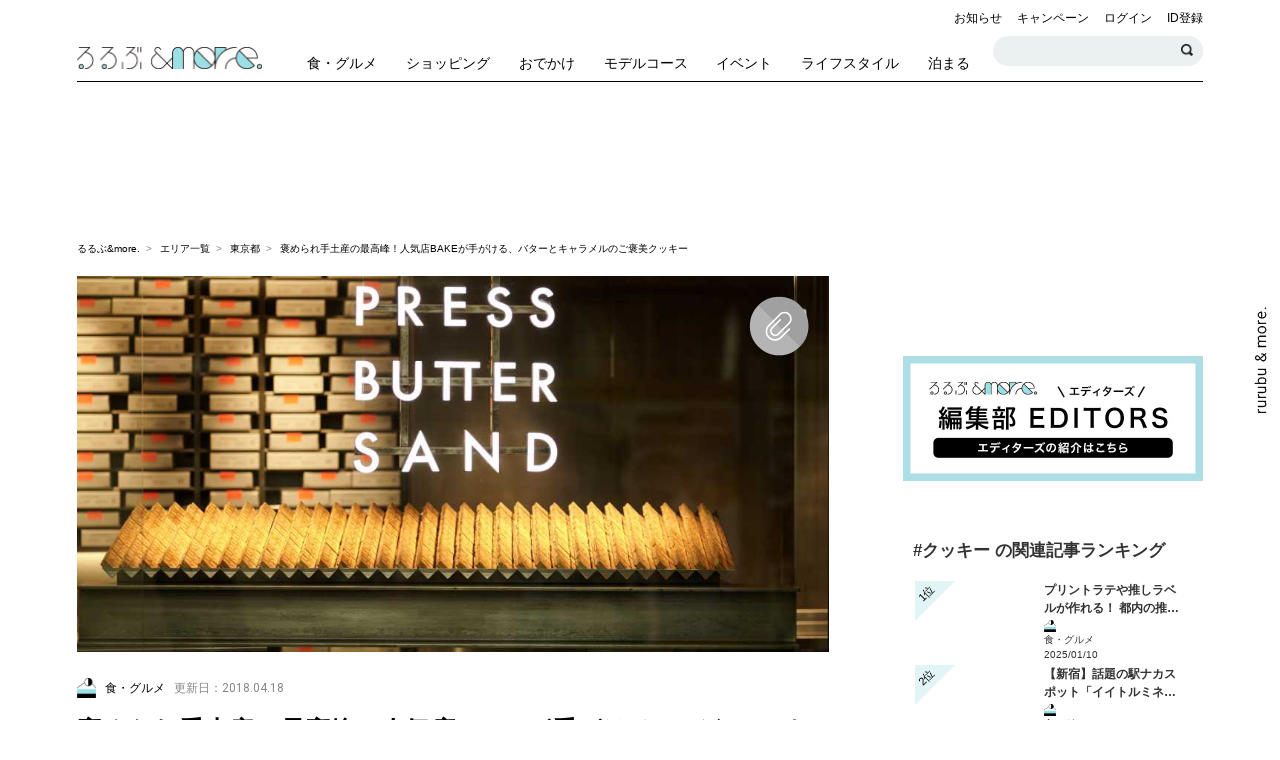

--- FILE ---
content_type: text/html; charset=UTF-8
request_url: https://rurubu.jp/andmore/article/56
body_size: 105077
content:
<!doctype html>
<html lang="ja" prefix="og: http://ogp.me/ns#">


  <head prefix="og: http://ogp.me/ns# fb: http://ogp.me/ns/fb#">

    <script>
      window.dataLayer = window.dataLayer || [];
      dataLayer.push( {
        'uid': '',
        'is_login': 'false',
        'article_category': '一般',
        'article_writer': 'るるぶ＆more.編集部',
        'article_date': '2018/04/18',
              'article_area': '東京都',
                           'article_tag': '食・グルメ',
                                                                                                         'sponsored': 'false',
                  'article_keywordtag': 'ショッピング,クッキー,スイーツ,キャラメル,おみやげ,東京ソラマチ,食・グルメ,東京都,るるぶ&amp;more.編集部,',
              'landingpage_article_area': '東京都',
                    'landingpage_article_keywordtag': 'ショッピング,クッキー,スイーツ,キャラメル,おみやげ,東京ソラマチ,食・グルメ,東京都,るるぶ&amp;more.編集部,',
            } );
    </script>

    <!-- Google Tag Manager -->
    <script>(function ( w, d, s, l, i ) {
        w[l] = w[l] || [];
        w[l].push( {
          'gtm.start':
            new Date().getTime(), event: 'gtm.js'
        } );
        var f                            = d.getElementsByTagName( s )[0],
            j = d.createElement( s ), dl = l != 'dataLayer' ? '&l=' + l : '';
        j.async = true;
        j.src =
          'https://www.googletagmanager.com/gtm.js?id=' + i + dl+ '&gtm_auth=2vgUTTlDin-o9U4VgDWYMw&gtm_preview=env-2&gtm_cookies_win=x';
        f.parentNode.insertBefore( j, f );
      })( window, document, 'script', 'dataLayer', 'GTM-KQCFDNZ' );</script>
    <!-- End Google Tag Manager -->

    <meta charset="utf-8">
      <link rel="canonical" href="https://rurubu.jp/andmore/article/56">
      <meta name="description" content="厚みのあるクッキーに、とろけるバタークリームとキャラメルのフィリングが詰まった「PRESS BUTTER SAND（プレスバターサンド）」。行列ができるほど大人気のバターサンドは、手土産にはもちろん、自分へのご褒美おやつとしても楽しみたい逸品！店頭で食べられる焼き立てもぜひチェックしたいところです。今回はそんな「プレスバターサンド」のおいしさの秘密に迫ってみましょう！">
    <meta name="keywords" content="関東,東京都,ショッピング,クッキー,スイーツ,キャラメル,おみやげ,東京ソラマチ,食・グルメ,東京都,るるぶ&amp;more.編集部,おでかけ,観光,旅行,女子,イベント,るるぶ,JTB">
    <meta http-equiv="x-ua-compatible" content="ie=edge">
    <meta name="viewport" content="width=device-width,initial-scale=1.0">
    <meta name="format-detection" content="telephone=no">
      <meta name="robots" content="index,follow">
        <meta name="section" content="関東">
    <meta name="sega" content="食・グルメ">
    <meta name="segb" content="食・グルメ、ショッピンググループ">
    <meta name="segc" content="">
      <!-- OGP -->
    <meta property="og:title" content="褒められ手土産の最高峰！人気店BAKEが手がける、バターとキャラメルのご褒美クッキー｜るるぶ&amp;more.">
    <meta property="og:description" content="厚みのあるクッキーに、とろけるバタークリームとキャラメルのフィリングが詰まった「PRESS BUTTER SAND（プレスバターサンド）」。行列ができるほど大人気のバターサンドは、手土産にはもちろん、自分へのご褒美おやつとしても楽しみたい逸品！店頭で食べられる焼き立てもぜひチェックしたいところです。今回はそんな「プレスバターサンド」のおいしさの秘密に迫ってみましょう！">
    <meta property="og:type" content="article">
    <meta property="og:url" content="https://rurubu.jp/andmore/article/56">
    <meta property="og:image" content="https://rurubu.jp/img_srw/andmore/images/thumbnail/l_PkISy7QCkp1Pgv8CyHf6ic7oQQcOEbKdRHKupkfw.jpeg">
    <meta property="og:site_name" content="るるぶ&more.">
    <!-- Twitter Card -->
    <meta name="twitter:card" content="summary_large_image">
    <meta name="twitter:site" content="">
    <!-- Facebook -->
    <meta property="fb:app_id" content="">
    <!-- for smartphone title -->
    <meta name="apple-mobile-web-app-title" content="るるぶ&amp;more.">
    <meta name="csrf-token" content="tLBYe2sr4VlHDgYOTpHJBVuEv97zKXXWvERjEZdu">

    <link rel="apple-touch-icon" href="https://img.rurubu.jp/assets/webclip_icon/apple-touch-icon.png"/>
    <link rel="shortcut icon" href="https://img.rurubu.jp/assets/favicon/icon.ico">
    <title>褒められ手土産の最高峰！人気店BAKEが手がける、バターとキャラメルのご褒美クッキー｜るるぶ&amp;more.</title>
    
    <!-- web font -->
    <link href="https://fonts.googleapis.com/css?family=Caveat:400,700|Roboto:400,500,700" rel="stylesheet">
    <!-- css -->
    <link rel="stylesheet" href="https://cdnjs.cloudflare.com/ajax/libs/slick-carousel/1.8.1/slick.css"/>
    <link rel="stylesheet" href="https://cdnjs.cloudflare.com/ajax/libs/slick-carousel/1.8.1/slick-theme.min.css"/>
    <link rel="stylesheet" href="https://cdnjs.cloudflare.com/ajax/libs/Swiper/4.0.7/css/swiper.min.css"/>
      <link rel="stylesheet" href="//cdnjs.cloudflare.com/ajax/libs/magnific-popup.js/1.1.0/magnific-popup.min.css"/>
    <link rel="stylesheet" href="/assets/css/pc-base.css?ts=20250417">
    <link rel="stylesheet" href="/assets/css/pc-andmore__.css?ts=20251127">
      <script src="https://gacraft.jp/publish/rurubu-andmore.js"></script>

  
          <!-- /ads/head/article_detail_pc -->

<!-- ADLタグ -->
<script src="https://tagan.adlightning.com/p1-rurubuandmore/op.js" defer></script>
<!-- ADLタグ -->

<!-- ID5 head -->
<script>
window.ID5EspConfig = {
partnerId: 1418
};
</script>
<!-- ID5 head -->

<!-- Signal head -->
<!-- //Connect Container: Platform One 35442921 -->
<script src="//get.s-onetag.com/95f1bf51-48b2-43f9-9892-2c1daee5bb06/tag.min.js" async defer></script>
<!-- Signal head -->

<!-- Billboard placeholder -->
  <style>
  .c-ad-billboard {
    display: flex;
    justify-content: center;
    align-items: center;
    position: relative;
    width: 100%;
    height: 100%;
   }
  .ad-placeholder {
    width: 728px;
    height: 90px;
    display: flex;
    align-items: center;
    justify-content: center;
    overflow: hidden;
   }
  </style>
<!-- Billboard placeholder -->

 <!-- Demand Manager head -->
  <script async="async" src="https://micro.rubiconproject.com/prebid/dynamic/14486.js"></script>
  <script type="text/javascript">
    var pbjs = pbjs || {};
    pbjs.que = pbjs.que || [];
    var failSafeTimeout = 3000;
  </script>
 <!-- Demand Manager head -->

 <!-- GAM head -->
  <script async src="https://securepubads.g.doubleclick.net/tag/js/gpt.js"></script>
  <script type="text/javascript">
    var googletag = googletag || {};
    googletag.cmd = googletag.cmd || [];
  </script>
 <!-- GAM head -->

 <!-- Define callback function -->
  <script>
    function sendAdserverRequest() {
      if (pbjs.adserverRequestSent === true) {
        return;
      }
      pbjs.adserverRequestSent = true;
      googletag.cmd.push(function() {
        googletag.pubads().refresh();
      });
    }
  </script>
 <!-- /Define callback function -->

 <!-- Define Slot -->
  <script>
    googletag.cmd.push(function () {
        const interstitialSlot =
        googletag.defineOutOfPageSlot('/35442921/andmore_interstitial',
        googletag.enums.OutOfPageFormat.INTERSTITIAL);
        if (interstitialSlot) {
        interstitialSlot.addService(googletag.pubads());
         }

        googletag.defineOutOfPageSlot('/35442921/andmore_detail/andmore_detail_anchor',
        googletag.enums.OutOfPageFormat.BOTTOM_ANCHOR).addService(googletag.pubads());

      googletag.defineSlot('/35442921/andmore_detail/ATF_detail-billboard-pc',
        [728, 90],
       'div-gpt-ad-1561538922134').addService(googletag.pubads());
      googletag.defineSlot('/35442921/andmore_detail/BTF_detail-upper-rightcolumn', [
        [1, 1],
        [300, 250],
        [300, 600]
      ], 'div-gpt-ad-1561545087701').addService(googletag.pubads());
      googletag.defineSlot('/35442921/andmore_detail/BTF_detail-middle-rightcolumn', [
        [1, 1],
        [300, 250],
        [300, 600]
      ], 'div-gpt-ad-1561545567302').addService(googletag.pubads());
      googletag.defineSlot('/35442921/andmore_detail/BTF_detail-lower-rightcolumn', [
        [1, 1],
        [300, 250],
        [300, 600]
      ], 'div-gpt-ad-1561545859339').addService(googletag.pubads());
      googletag.defineSlot('/35442921/andmore_detail/ATF_detail-article-inner-upper-pc', [
        [1, 1],
        [728, 90]
      ], 'div-gpt-ad-1561545979377').addService(googletag.pubads());
      googletag.defineSlot('/35442921/andmore_detail/article_detail_h2id3_pc', [
        [1, 1], 
        [728, 90]
      ], 'div-gpt-ad-1735194635041-0').addService(googletag.pubads());
      googletag.defineSlot('/35442921/andmore_detail/article_detail_h2id5_pc', [
        [1, 1], 
        [728, 90]
      ], 'div-gpt-ad-1735195246609-0').addService(googletag.pubads());
      googletag.defineSlot('/35442921/andmore_detail/article_detail_h2id7_pc', [
        [1, 1], 
        [728, 90]
      ], 'div-gpt-ad-1735195348092-0').addService(googletag.pubads());
      googletag.defineSlot('/35442921/andmore_detail/BTF_detail-article-inner-lower', [
        [1, 1],
        [300, 250],
        [336, 280]
      ], 'div-gpt-ad-1563776034301').addService(googletag.pubads());
      googletag.defineSlot('/35442921/andmore_detail/BTF_detail-article-inner-lower2', [
        [1, 1],
        [300, 250],
        [336, 280]
      ], 'div-gpt-ad-1563776609065').addService(googletag.pubads());
      googletag.defineSlot('/35442921/andmore_detail/BTF_below-article', [
        [1, 1],
        [300, 250],
        [320, 100],
        [336, 280]
      ], 'div-gpt-ad-1519644812629').addService(googletag.pubads());
      googletag.defineSlot('/35442921/andmore_detail/BTF_below-article2', [
        [1, 1],
        [300, 250],
        [336, 280]
      ], 'div-gpt-ad-1519645410241').addService(googletag.pubads());
      googletag.defineSlot('/35442921/andmore_detail/BTF_bottom-article', [
        [1, 1],
        [300, 250],
        [320, 180],
        [336, 280]
      ], 'div-gpt-ad-1565833115727').addService(googletag.pubads());
      googletag.defineSlot('/35442921/andmore_detail/BTF_bottom-article2', [
        [1, 1],
        [300, 250],
        [336, 280]
      ], 'div-gpt-ad-1565833191370').addService(googletag.pubads());
      /*googletag.defineSlot('/35442921/andmore_detail/BTF_detail-sponsored-induction-pc_1', ['fluid'], 'div-gpt-ad-1561540817563').addService(googletag.pubads());
      googletag.defineSlot('/35442921/andmore_detail/BTF_detail-sponsored-induction-pc_2', ['fluid'], 'div-gpt-ad-1561540887469').addService(googletag.pubads());
      googletag.defineSlot('/35442921/andmore_detail/BTF_detail-sponsored-induction-pc_3', ['fluid'], 'div-gpt-ad-1561540990671').addService(googletag.pubads());
      googletag.defineSlot('/35442921/andmore_detail/BTF_detail-sponsored-induction-pc_4', ['fluid'], 'div-gpt-ad-1561541159845').addService(googletag.pubads());
      googletag.defineSlot('/35442921/andmore_detail/BTF_detail-sponsored-induction-pc_5', ['fluid'], 'div-gpt-ad-1561541240685').addService(googletag.pubads());
      googletag.defineSlot('/35442921/andmore_detail/BTF_detail-sponsored-induction-pc_6', ['fluid'], 'div-gpt-ad-1561541341547').addService(googletag.pubads());
      googletag.defineSlot('/35442921/andmore_detail/BTF_detail-sponsored-induction-pc_7', ['fluid'], 'div-gpt-ad-pc_si7').addService(googletag.pubads());
      googletag.defineSlot('/35442921/andmore_detail/BTF_detail-sponsored-induction-pc_8', ['fluid'], 'div-gpt-ad-pc_si8').addService(googletag.pubads());
      googletag.defineSlot('/35442921/andmore_detail/BTF_detail-sponsored-induction-pc_9', ['fluid'], 'div-gpt-ad-pc_si9').addService(googletag.pubads());
      googletag.defineSlot('/35442921/andmore_detail/BTF_detail-sponsored-induction-pc_10', ['fluid'], 'div-gpt-ad-pc_si10').addService(googletag.pubads());
      googletag.defineSlot('/35442921/andmore_detail/BTF_detail-sponsored-induction-pc_11', ['fluid'], 'div-gpt-ad-pc_si11').addService(googletag.pubads());
      googletag.defineSlot('/35442921/andmore_detail/BTF_detail-sponsored-induction-pc_12', ['fluid'], 'div-gpt-ad-pc_si12').addService(googletag.pubads());*/
        googletag.pubads().enableSingleRequest();
        googletag.pubads().collapseEmptyDivs();
        googletag.pubads().disableInitialLoad();
        googletag.pubads().setTargeting('last_directory', window.location.pathname.split('/').filter(Boolean).pop());
        googletag.enableServices();

        pbjs.que.push(function() {
          pbjs.rp.requestBids({
            callback: sendAdserverRequest
          });
        });
    });
  </script>
 <!-- Define Slot -->


 <!-- GAM 呼び出し -->
  <script>
    setTimeout(function () {
      sendAdserverRequest()
    }, failSafeTimeout);
  </script>
<!-- GAM 呼び出し -->

<!-- ad -->  
  <!-- Begin Mieruca Embed Code -->
<script type="text/javascript" id="mierucajs">
window.__fid = window.__fid || [];__fid.push([447873930]);
(function() {
function mieruca(){if(typeof window.__fjsld != "undefined") return; window.__fjsld = 1; var fjs = document.createElement('script'); fjs.type = 'text/javascript'; fjs.async = true; fjs.id = "fjssync"; var timestamp = new Date;fjs.src = ('https:' == document.location.protocol ? 'https' : 'http') + '://hm.mieru-ca.com/service/js/mieruca-hm.js?v='+ timestamp.getTime(); var x = document.getElementsByTagName('script')[0]; x.parentNode.insertBefore(fjs, x); };
setTimeout(mieruca, 500); document.readyState != "complete" ? (window.attachEvent ? window.attachEvent("onload", mieruca) : window.addEventListener("load", mieruca, false)) : mieruca();
})();
</script>
<!-- End Mieruca Embed Code -->
<script src="https://cdn-blocks.karte.io/94ec81b008cae673909f65fa9d80c1c4/builder.js"></script>
  </head>
　

<body class="category-article article article-detail device-pc">

<!-- Google Tag Manager (noscript) -->
<noscript><iframe src="https://www.googletagmanager.com/ns.html?id=GTM-KQCFDNZ&gtm_auth=2vgUTTlDin-o9U4VgDWYMw&gtm_preview=env-2&gtm_cookies_win=x"
height="0" width="0" style="display:none;visibility:hidden"></iframe></noscript>
<!-- End Google Tag Manager (noscript) -->
<!-- ProFit-Xタグ -->
<div class="ca_profitx_ad_container ca_profitx_mediaid_5844 ca_profitx_pageid_37447">
    <div class="ca_profitx_ad" data-ca-profitx-ad data-ca-profitx-tagid="44910" data-ca-profitx-spotid="pfxad_44910" data-ca-profitx-pageid="37447"></div>
    <div class="ca_profitx_ad" data-ca-profitx-ad data-ca-profitx-tagid="44911" data-ca-profitx-spotid="pfxad_44911" data-ca-profitx-pageid="37447"></div>
    <script data-ca-profitx-pageid="37447" src="https://cdn.caprofitx.com/media/5844/pfx.js" type="text/javascript" charset="utf-8" data-ca-profitx-js async></script>
</div>
<!-- ProFit-Xタグ -->

  <div class="l-global-wrapper l-global-wrapper--article-page">

    <!-- ビルボード広告 -->
                  <!-- /billboard/all_detail_pc -->

<div class="c-ad c-ad-billboard">
    <div class="billboard_wrap" data-billboard-wrap>
        <div data-billboard>
              <div id='div-gpt-ad-1561538922134' class="ad-placeholder">
                 <script>
                   googletag.cmd.push(function () {
                   googletag.display('div-gpt-ad-1561538922134');
                   });
                 </script>
              </div>
        </div>
    </div>
</div>          
        <header class="g-header" data-header>

  <div class="g-header__inner">

    <div class="g-header__upper">

      <div class="g-header__site-logo">
        <h1 class="g-header__site-logo__andmore">
          <a href="https://rurubu.jp/andmore">
            <img src="https://img.rurubu.jp/assets/images/common/andmore/logo_horizonal@2x.png" alt="るるぶ&amp;more.">
          </a>
        </h1>
      </div>

      <div class="g-header__site-nav">
        <ul class="g-header__site-nav__upper">

          <li>
            <a href="https://rurubu.jp/andmore/tags/10">お知らせ</a>
          </li>
          <li>
            <a href="https://rurubu.jp/andmore/tags/11">キャンペーン</a>
          </li>
                                  <li>
            
              <a href="https://rurubu.jp/andmore/login/rurubu" class="g-header__menu__link">ログイン</a>
            </li>
            <li>
              <a href="https://rurubu.jp/andmore/regist/rurubu" class="g-header__menu__link">ID登録</a>
            </li>
                  </ul>
        <ul class="g-header__site-nav__lower">
          <li>
            <div class="g-header__site-nav__lower__search-article">
              <input type="text" class="search-article__header g-header__site-nav__lower__search-article__input" id="searchArticleHeader">
              <button type="button" class="c-button c-search-button c-search-button--s g-header__site-nav__lower__search-article__btn" data-search="trigger" id="searchArticleBtn">検索する</button>
            </div>
          </li>
        </ul>
      </div>
            <button class="c-button c-humbarger-button" data-humberger="trigger">
        <span class="c-humbarger-button__line--top"></span>
        <span class="c-humbarger-button__line--middle"></span>
        <span class="c-humbarger-button__line--bottom"></span>
      </button>
      <div class="g-header__mobile-right-buttons mobile-only">
        <button class="c-button c-search-button" data-search="trigger">検索する</button>
        <button class="c-button c-sns-button" data-sns-menu="trigger">SNSを利用する</button>
      </div>
    </div>

        <!-- グローバルナビゲーション -->
    <nav class="g-gnav">
      <ul class="g-gnav__list clearfix">
                  <li class="g-gnav-item g-gnav-item--eat">
            <a href="https://rurubu.jp/andmore/tags/1" class="g-gnav-item__link">
            <span class="g-gnav-item__icon"></span>
            <span class="g-gnav-item__label">食・グルメ</span>
            </a>
          </li>
                  <li class="g-gnav-item g-gnav-item--want">
            <a href="https://rurubu.jp/andmore/tags/3" class="g-gnav-item__link">
            <span class="g-gnav-item__icon"></span>
            <span class="g-gnav-item__label">ショッピング</span>
            </a>
          </li>
                  <li class="g-gnav-item g-gnav-item--play">
            <a href="https://rurubu.jp/andmore/tags/4" class="g-gnav-item__link">
            <span class="g-gnav-item__icon"></span>
            <span class="g-gnav-item__label">おでかけ</span>
            </a>
          </li>
                  <li class="g-gnav-item g-gnav-item--model-course">
            <a href="https://rurubu.jp/andmore/tags/1954" class="g-gnav-item__link">
            <span class="g-gnav-item__icon"></span>
            <span class="g-gnav-item__label">モデルコース</span>
            </a>
          </li>
                  <li class="g-gnav-item g-gnav-item--weekend-event">
            <a href="https://rurubu.jp/andmore/tags/8" class="g-gnav-item__link">
            <span class="g-gnav-item__icon"></span>
            <span class="g-gnav-item__label">イベント</span>
            </a>
          </li>
                  <li class="g-gnav-item g-gnav-item--how-to">
            <a href="https://rurubu.jp/andmore/tags/7" class="g-gnav-item__link">
            <span class="g-gnav-item__icon"></span>
            <span class="g-gnav-item__label">ライフスタイル</span>
            </a>
          </li>
                  <li class="g-gnav-item g-gnav-item--relax">
            <a href="https://rurubu.jp/andmore/tags/5" class="g-gnav-item__link">
            <span class="g-gnav-item__icon"></span>
            <span class="g-gnav-item__label">泊まる</span>
            </a>
          </li>
              </ul>
    </nav>
    
  </div>
</header>

        <div class="l-contents-wrapper">

      <div class="p-breadcrumb p-breadcrumb--mb">
        <ul class="p-breadcrumb__list">
          <li class="p-breadcrumb__item">
            <a href="https://rurubu.jp/andmore" class="c-breadcrumb__link">るるぶ&amp;more.</a>
          </li>
                                    <li class="p-breadcrumb__item">
            <a href="https://rurubu.jp/andmore/area" class="c-breadcrumb__link">エリア一覧</a>
          </li>
                        <li class="p-breadcrumb__item">
                                          <a href="https://rurubu.jp/andmore/area/13" class="c-breadcrumb__link">東京都</a>
                                        </li>
                              
          <li class="p-breadcrumb__item">
            褒められ手土産の最高峰！人気店BAKEが手がける、バターとキャラメルのご褒美クッキー
          </li>
        </ul>
      </div>

      <section class="l-column-wrapper clearfix">

        <!-- メインカラムコンテンツ -->
        <div class="l-main-column">
          <div class="l-main-column__inner">

                                                  <div id="article-detail" class="p-article-detail">

              <div class="p-article-detail__hero" data-clip="56" data-billboard-endpoint-before>
                                  <div class="p-article-detail__photo">
                    <img class="lazy" data-original="https://img.rurubu.jp/img_srw/andmore/images/PkISy7QCkp1Pgv8CyHf6ic7oQQcOEbKdRHKupkfw.jpeg" alt="褒められ手土産の最高峰！人気店BAKEが手がける、バターとキャラメルのご褒美クッキー">
                  </div>
                                                  <a href="javascript:;" class="c-button c-clip-button c-clip-button--size-l"
                     data-clip-switch>
                    <span></span>
                  </a>
                                <p class="p-article-detail__hero__caption"></p>
              </div>

              <div class="c-tag c-article-tag">
                                                <a href="https://rurubu.jp/andmore/tags/1" class="c-article-tag__link">
                            <span class="c-article-tag__icon">
                  <img src="https://img.rurubu.jp/assets/images/icon/andmore/tag/icon_eat@2x.png" alt="Eat" class="c-article-tag__icon__image">
                </span>
                <span class="c-article-tag__name">食・グルメ</span>
                          </a>
            
                <span class="c-article-tag__date u-lang--roboto">更新日：2018.04.18</span>
              </div>

              <h1 class="c-heading c-article-detail-heading">
                褒められ手土産の最高峰！人気店BAKEが手がける、バターとキャラメルのご褒美クッキー
              </h1>

                              <div class="c-avatar c-editor-avatar">
                                  <a href="/andmore/tags/1940">
                    <span class="c-editor-avatar__photo">
                      <img src="/img_srw/andmore/images/0000270896/s_nMFRFj5T8UlugKzQCP49IkyN8ynkrvFCI5Ezit2v.png" alt="るるぶ＆more.編集部"
                        onerror="this.src='https://img.rurubu.jp/assets/images/noimage/andmore/noimage_profile@2x.png';">
                    </span>
                    <span class="c-editor-avatar__name u-lang--roboto">るるぶ＆more.編集部</span>
                  </a>
                                </div>
              
            
              <div class="p-article-detail__tags">
                                                                                                            <a href="https://rurubu.jp/andmore/tags/3" class="c-keyword-tag__link">ショッピング</a>
                                                                                                                                  <a href="https://rurubu.jp/andmore/tags/704" class="c-keyword-tag__link">クッキー</a>
                                                                                                                                  <a href="https://rurubu.jp/andmore/tags/19" class="c-keyword-tag__link">スイーツ</a>
                                                                                                                                  <a href="https://rurubu.jp/andmore/tags/860" class="c-keyword-tag__link">キャラメル</a>
                                                                                                                                  <a href="https://rurubu.jp/andmore/tags/83" class="c-keyword-tag__link">おみやげ</a>
                                                                                                                                  <a href="https://rurubu.jp/andmore/tags/1392" class="c-keyword-tag__link">東京ソラマチ</a>
                                                                                                                                                                                                                                </div>

              <div class="p-article-detail__socials p-article-detail__socials--top clearfix">
                                                            <a href="https://twitter.com/intent/tweet?text=%E8%A4%92%E3%82%81%E3%82%89%E3%82%8C%E6%89%8B%E5%9C%9F%E7%94%A3%E3%81%AE%E6%9C%80%E9%AB%98%E5%B3%B0%EF%BC%81%E4%BA%BA%E6%B0%97%E5%BA%97BAKE%E3%81%8C%E6%89%8B%E3%81%8C%E3%81%91%E3%82%8B%E3%80%81%E3%83%90%E3%82%BF%E3%83%BC%E3%81%A8%E3%82%AD%E3%83%A3%E3%83%A9%E3%83%A1%E3%83%AB%E3%81%AE%E3%81%94%E8%A4%92%E7%BE%8E%E3%82%AF%E3%83%83%E3%82%AD%E3%83%BC%EF%BD%9C%E3%82%8B%E3%82%8B%E3%81%B6%26more.%20@rurubuandmore&url=https://rurubu.jp/andmore/article/56" target="_blank">
              <img src="https://img.rurubu.jp/assets/images/icon/andmore/sns/icon_x_color@2x.png" alt="るるぶ公式Twitter"
                    class="c-sns-item__image">
            </a>
            <a href="https://www.facebook.com/share.php?u=https://rurubu.jp/andmore/article/56" target="_blank">
              <img src="https://img.rurubu.jp/assets/images/icon/andmore/sns/icon_facebook_color_02@2x.png" alt="るるぶ公式Facebook"
                    class="c-sns-item__image">
            </a>
            <a href="https://line.me/R/msg/text/?%E8%A4%92%E3%82%81%E3%82%89%E3%82%8C%E6%89%8B%E5%9C%9F%E7%94%A3%E3%81%AE%E6%9C%80%E9%AB%98%E5%B3%B0%EF%BC%81%E4%BA%BA%E6%B0%97%E5%BA%97BAKE%E3%81%8C%E6%89%8B%E3%81%8C%E3%81%91%E3%82%8B%E3%80%81%E3%83%90%E3%82%BF%E3%83%BC%E3%81%A8%E3%82%AD%E3%83%A3%E3%83%A9%E3%83%A1%E3%83%AB%E3%81%AE%E3%81%94%E8%A4%92%E7%BE%8E%E3%82%AF%E3%83%83%E3%82%AD%E3%83%BC%EF%BD%9C%E3%82%8B%E3%82%8B%E3%81%B6%26more. / https%3A%2F%2Frurubu.jp%2Fandmore%2Farticle%2F56" target="_blank">
              <img src="https://img.rurubu.jp/assets/images/icon/andmore/sns/icon_line_color@2x.png" alt="るるぶ公式LINE"
                    class="c-sns-item__image">
            </a>

            <a href="https://b.hatena.ne.jp/add?mode=confirm&url=https://rurubu.jp/andmore/article/56" target="_blank" rel="nofollow">
              <img src="https://img.rurubu.jp/assets/images/icon/andmore/sns/icon_hatena_color@2x.png" alt="はてなブックマーク"
                    class="c-sns-item__image">
            </a>

            <a href="https://getpocket.com/edit?url=https://rurubu.jp/andmore/article/56" target="_blank">
              <img src="https://img.rurubu.jp/assets/images/icon/andmore/sns/icon_pocket_color@2x.png" alt="Pocket"
                    class="c-sns-item__image">
            </a>
              </div>

              <p class="p-article-detail__lead">
                厚みのあるクッキーに、とろけるバタークリームとキャラメルのフィリングが詰まった「PRESS BUTTER SAND（プレスバターサンド）」。行列ができるほど大人気のバターサンドは、手土産にはもちろん、自分へのご褒美おやつとしても楽しみたい逸品！店頭で食べられる焼き立てもぜひチェックしたいところです。今回はそんな「プレスバターサンド」のおいしさの秘密に迫ってみましょう！
              </p>

            </div>

            <!-- 記事内バナー（上） -->
                                          <!-- /article-inner-upper/article_detail_pc -->

<div class="c-ad c-ad-article-inner-upper">
    <div class="article-inner-upper_wrap">
       <div id='div-gpt-ad-1561545979377'>
          <script>
             googletag.cmd.push(function () {
             googletag.display('div-gpt-ad-1561545979377');
             });
          </script>
      </div>
    </div>
</div>                          
                          <div class="p-article-summary">
                <div class="p-article-summary__heading u-lang--caveat">
                  <span>Summary</span>
                </div>
                <ul class="p-article-summary__list">
                                                                                                  <li class="p-article-summary__item--check">
                        <a href="#01">サクサク、とろーり！こだわりが詰まった極上クッキー</a>
                      </li>
                                                                                                    <li class="p-article-summary__item--check">
                        <a href="#02">洗練されたパッケージは写真映え抜群</a>
                      </li>
                                                                                                    <li class="p-article-summary__item--check">
                        <a href="#03">焼き立てホカホカをパクリ！さらにおいしい贅沢なご褒美</a>
                      </li>
                                                      </ul>
                              </div>
            
            <div class="c-wysiwyg-area">
                                                            <!-- ここは通らないはず -->
                  
<h1><a id="01"></a>サクサク、とろーり！こだわりが詰まった極上クッキー</h1>
<div><!-- image start --><img class="lazy" data-original="https://img.rurubu.jp/img_srw/andmore/images/iMjgVwGd3Lb8bAKMrIFrk6A6oGha8ps6yTMknOpb.jpeg" /><!-- image close --></div>
<p>フレッシュバターとキャラメルがサンドされている「プレスバターサンド」。フィリングを挟むクッキーには、オリジナルブレンドされた北海道産の小麦、そして同じく北海道で作られたフレッシュバターが使われています。</p>
<p>サクサクとした食感の秘密は、油がほどよく抜ける「はさみ焼き製法」。その歯ざわりと共に、噛むたびにふんわりと広がるバターの香りも楽しんで！</p>
<p><br /><br /></p>
<div><!-- image start --><img class="lazy" data-original="https://img.rurubu.jp/img_srw/andmore/images/EB7lVc5QgYSJnbyNPCUS3nYNavnz2sXXK1fybWCV.jpeg" /><!-- image close --></div>
<p>表面にプレスされた模様は、食べやすく割れるように設計されたもの。また、クッキーがボックス型に作られているのは、中のフィリングがはみ出さないようにするためだそうです。食べやすい工夫がされているのは、嬉しいポイントですね。</p>
<p>フィリングには、なめらかなバタークリーム、そしてコクのあるキャラメルがたっぷり！一口頬張れば濃厚な味わいが口いっぱいに広がります。</p>
<p><br /><br /></p>
<h1><a id="02"></a>洗練されたパッケージは写真映え抜群</h1>
<div><!-- image start --><img class="lazy" data-original="https://img.rurubu.jp/img_srw/andmore/images/gfF8xWe8xxtKrOf1ukwh0TgSCg3zhtJrP7Mc273w.jpeg" /><!-- image close --></div>
<p>シンプルなグレーのパッケージは、バターサンドを作る際に使用している鉄素材をイメージしたもの。また、赤いシールは熱でとろりと溶けた鉄を表現しているそうです。お土産として持っていっても喜ばれそうなかっこよさですね！</p>
<p>ボックスは、６個入り(1020円)と10個入り(1700円)の2種類。お土産だけでなく、お家でのティータイムにもぴったりな分量です。</p>
<p><br /><br /></p>
<h1><a id="03"></a>焼き立てホカホカをパクリ！さらにおいしい贅沢なご褒美</h1>
<div><!-- image start --><img class="lazy" data-original="https://img.rurubu.jp/img_srw/andmore/images/x85gC6ZT0imbMCEWpYcNtDFKjq4asAtLOIHZR8vu.jpeg" /><!-- image close --></div>
<p>そのままでも十分おいしい「プレスバターサンド」。なんと東京駅店では、プレスしたてのホカホカクッキーを1つ(170円)から購入可能、さらにおいしく食べられるのです。お仕事帰りや学校帰りに、自分へのご褒美として買うのもいいですね！</p>
<p><br /><br /></p>
<div><!-- image start --><img class="lazy" data-original="https://img.rurubu.jp/img_srw/andmore/images/nQsv03I7mEgEj2gPpMLZ4brrGY5uTKl1NZQP8N5Y.jpeg" /><!-- image close --></div>
<p>厚みのある風味豊かなクッキー、そしてたっぷり詰まったバタークリームとキャラメルフィリングの甘みは、コーヒーや紅茶にも合います。</p>
<p>デザイン、味わい、ともにトコトンこだわっている「プレスバターサンド」。ちょっとした手土産や、贅沢なティータイムのお供として、ぜひお試しあれ。</p>
<p></p>
<div><!-- spot start --><iframe src="https://rurubu.jp/andmore/iframe/spot/80111197" frameborder="0" class="c-iframe-spot js-autoHeight"></iframe><!-- spot close --></div>
<p>写真提供：株式会社BAKE</p>
<p>text:中村佑衣（エフェクト）</p>
<p></p>
<p>●記載の内容は取材時点の情報に基づきます。変更される場合がありますので、ご利用の際は事前にご確認ください。</p>

                                                      </div>

            
            <!-- 記事内レクタングル（下） -->
                                          <!-- /article-inner-lower/article_detail_pc -->

<div class="c-ad c-ad-article-inner-lower">
    <div class="article-inner-lower_wrap">

  <div id='div-gpt-ad-1563776034301'>
    <script>
      googletag.cmd.push(function () {
      googletag.display('div-gpt-ad-1563776034301');
      });
    </script>
  </div>

  <div id='div-gpt-ad-1563776609065'>
    <script>
      googletag.cmd.push(function () {
      googletag.display('div-gpt-ad-1563776609065');
      });
    </script>
  </div>
    </div>
</div>                          
            <div class="p-article-detail__clip-button" data-clip="56">
              <button class="c-button c-clip-button c-clip-button--with-text" data-clip-switch>
                <span></span>この記事をクリップする
              </button>
            </div>

            
            <div class="p-article-detail__bottom clearfix">
              <div class="p-article-detail__socials p-article-detail__socials--bottom clearfix">
                            <a href="https://twitter.com/intent/tweet?text=%E8%A4%92%E3%82%81%E3%82%89%E3%82%8C%E6%89%8B%E5%9C%9F%E7%94%A3%E3%81%AE%E6%9C%80%E9%AB%98%E5%B3%B0%EF%BC%81%E4%BA%BA%E6%B0%97%E5%BA%97BAKE%E3%81%8C%E6%89%8B%E3%81%8C%E3%81%91%E3%82%8B%E3%80%81%E3%83%90%E3%82%BF%E3%83%BC%E3%81%A8%E3%82%AD%E3%83%A3%E3%83%A9%E3%83%A1%E3%83%AB%E3%81%AE%E3%81%94%E8%A4%92%E7%BE%8E%E3%82%AF%E3%83%83%E3%82%AD%E3%83%BC%EF%BD%9C%E3%82%8B%E3%82%8B%E3%81%B6%26more.%20@rurubuandmore&url=https://rurubu.jp/andmore/article/56" target="_blank">
              <img src="https://img.rurubu.jp/assets/images/icon/andmore/sns/icon_x_color@2x.png" alt="るるぶ公式Twitter"
                    class="c-sns-item__image">
            </a>
            <a href="https://www.facebook.com/share.php?u=https://rurubu.jp/andmore/article/56" target="_blank">
              <img src="https://img.rurubu.jp/assets/images/icon/andmore/sns/icon_facebook_color_02@2x.png" alt="るるぶ公式Facebook"
                    class="c-sns-item__image">
            </a>
            <a href="https://line.me/R/msg/text/?%E8%A4%92%E3%82%81%E3%82%89%E3%82%8C%E6%89%8B%E5%9C%9F%E7%94%A3%E3%81%AE%E6%9C%80%E9%AB%98%E5%B3%B0%EF%BC%81%E4%BA%BA%E6%B0%97%E5%BA%97BAKE%E3%81%8C%E6%89%8B%E3%81%8C%E3%81%91%E3%82%8B%E3%80%81%E3%83%90%E3%82%BF%E3%83%BC%E3%81%A8%E3%82%AD%E3%83%A3%E3%83%A9%E3%83%A1%E3%83%AB%E3%81%AE%E3%81%94%E8%A4%92%E7%BE%8E%E3%82%AF%E3%83%83%E3%82%AD%E3%83%BC%EF%BD%9C%E3%82%8B%E3%82%8B%E3%81%B6%26more. / https%3A%2F%2Frurubu.jp%2Fandmore%2Farticle%2F56" target="_blank">
              <img src="https://img.rurubu.jp/assets/images/icon/andmore/sns/icon_line_color@2x.png" alt="るるぶ公式LINE"
                    class="c-sns-item__image">
            </a>

            <a href="https://b.hatena.ne.jp/add?mode=confirm&url=https://rurubu.jp/andmore/article/56" target="_blank" rel="nofollow">
              <img src="https://img.rurubu.jp/assets/images/icon/andmore/sns/icon_hatena_color@2x.png" alt="はてなブックマーク"
                    class="c-sns-item__image">
            </a>

            <a href="https://getpocket.com/edit?url=https://rurubu.jp/andmore/article/56" target="_blank">
              <img src="https://img.rurubu.jp/assets/images/icon/andmore/sns/icon_pocket_color@2x.png" alt="Pocket"
                    class="c-sns-item__image">
            </a>
              </div>
              <div class="p-article-detail__to-top">
                <a href="#article-detail" class="c-link c-transition-link">記事トップに戻る</a>
              </div>
            </div>

                          <!-- この記事を書いた人 -->
              <div class="p-article-author clearfix">
                <div class="p-article-author__inner clearfix">
                  <div class="p-article-author__heading">この記事を書いた人</div>

                  <div class="p-article-author__image">
                    <div class="p-article-author__image__inner">
                                        <a href="/andmore/tags/1940">
                      <img src="/img_srw/andmore/images/0000270896/s_nMFRFj5T8UlugKzQCP49IkyN8ynkrvFCI5Ezit2v.png" alt="るるぶ＆more.編集部"
                           onerror="this.src='https://img.rurubu.jp/assets/images/noimage/andmore/noimage_profile@2x.png';">
                    </a>
                                        </div>
                  </div>

                  <div class="p-article-author__profile">
                    <div class="p-article-author__profile__heading">
                                          <a href="/andmore/tags/1940">るるぶ＆more.編集部</a>
                                        </div>
                    <div class="p-article-author__profile__text">
                                              <!DOCTYPE html>
<html>
<head>
</head>
<body>
<p>「るるぶ&amp;more.」は読者のおでかけ悩みを解消し、「好き」にとことん寄り添った、今すぐでかけたくなるような「かわいい！きれい！マネしたい！」と思うおでかけ情報をお届けするメディア。</p>
</body>
</html>
                                          </div>
                  </div>
                </div>
              </div>
            
                        <div class="l-module" data-group-ac="root">
              <section class="p-tag-group">
                <div class="c-heading c-article-list-heading">この記事に関連するタグ</div>
                <ul class="p-tag p-tag-list line-2 clearfix" data-group-ac="content">
                                                                                                <li class="p-tag-list__item"><span class="c-tag c-keyword-tag">
                                            <a href="https://rurubu.jp/andmore/tags/3" class="c-keyword-tag__link">ショッピング</a>
                                          </span></li>
                                                                                                  <li class="p-tag-list__item"><span class="c-tag c-keyword-tag">
                                            <a href="https://rurubu.jp/andmore/tags/704" class="c-keyword-tag__link">クッキー</a>
                                          </span></li>
                                                                                                  <li class="p-tag-list__item"><span class="c-tag c-keyword-tag">
                                            <a href="https://rurubu.jp/andmore/tags/19" class="c-keyword-tag__link">スイーツ</a>
                                          </span></li>
                                                                                                  <li class="p-tag-list__item"><span class="c-tag c-keyword-tag">
                                            <a href="https://rurubu.jp/andmore/tags/860" class="c-keyword-tag__link">キャラメル</a>
                                          </span></li>
                                                                                                  <li class="p-tag-list__item"><span class="c-tag c-keyword-tag">
                                            <a href="https://rurubu.jp/andmore/tags/83" class="c-keyword-tag__link">おみやげ</a>
                                          </span></li>
                                                                                                  <li class="p-tag-list__item"><span class="c-tag c-keyword-tag">
                                            <a href="https://rurubu.jp/andmore/tags/1392" class="c-keyword-tag__link">東京ソラマチ</a>
                                          </span></li>
                                                                                                  <li class="p-tag-list__item"><span class="c-tag c-keyword-tag">
                                            <a href="https://rurubu.jp/andmore/tags/1" class="c-keyword-tag__link">食・グルメ</a>
                                          </span></li>
                                                                                                  <li class="p-tag-list__item"><span class="c-tag c-keyword-tag">
                                            <a href="https://rurubu.jp/andmore/area/13" class="c-keyword-tag__link">東京都</a>
                                          </span></li>
                                                                                                  <li class="p-tag-list__item"><span class="c-tag c-keyword-tag">
                                            <a href="https://rurubu.jp/andmore/tags/1940" class="c-keyword-tag__link">るるぶ&amp;more.編集部</a>
                                          </span></li>
                                                      </ul>
                <div class="p-tag-group__button--all-view">
                  <button class="c-button c-more-button" data-group-ac="trigger">
                    <span class="c-more-button__text">関連するタグを全部見る</span>
                    <span class="c-more-button__text">閉じる</span>
                  </button>
                </div>
              </section>
            </div>

            <!-- 記事下レクタングル -->
                                          <!-- /ads/article-rectangle/article_detail_pc -->

<div class="c-ad c-ad-rectangle-article">
  <div id='div-gpt-ad-1519644812629'>
    <script>
      googletag.cmd.push(function () {
      googletag.display('div-gpt-ad-1519644812629');
      });
    </script>
  </div>

  <div id='div-gpt-ad-1519645410241'>
    <script>
      googletag.cmd.push(function () {
      googletag.display('div-gpt-ad-1519645410241');
      });
    </script>
  </div>
</div>                          
          </div>
        </div>

        <!-- Sponsored(SP) -->
                                  
        <!-- サイドバーコンテンツ -->
        <section class="l-side-column">
        <div class="side-column__inner">
          <!-- 右カラム非sticky要素 -->
          <div class="side-column__not-sticky">
          
          <!-- 右カラムレクタングル（上） -->
                                    <!-- /right-column-upper/article_detail_pc -->

<section class="c-sidebar-contents c-sidebar-ad">
    <div class="c-ad c-ad-half-size c-sidebar-contents">
      <div id='div-gpt-ad-1561545087701'>
        <script>
           googletag.cmd.push(function () {
           googletag.display('div-gpt-ad-1561545087701');
          });
       </script>
     </div>
    </div>
</section>                                  </div>

          <div class="side-column__not-sticky">
            <!-- 右カラムレクタングル（中） -->
                                          <!-- /right-column-middle/article_detail_pc -->

<section class="c-sidebar-contents c-sidebar-ad">
    <div class="c-ad c-ad-half-size c-sidebar-contents">
        <div id='div-gpt-ad-1561545567302'>
          <script>
            googletag.cmd.push(function () {
            googletag.display('div-gpt-ad-1561545567302');
            });
          </script>
       </div>
    </div>
</section>                                    </div>

          <!-- 右カラムsticky要素 -->
          <div class="side-column__sticky">
            <div class="side-column__sticky-elem">
          <!-- 人気の&mores -->
          <section class="p-clipper p-vertical-clipper-group">
  <div class="c-sidebar-bnn__wrap"><a href="/andmore/andmores"><img src="https://img.rurubu.jp/assets/images/banner/andmore/rc_editers_banner_01.jpg" alt="エディターズ紹介バナー" style="width: 300px" ></a></div>
</section>

                    <!-- おすすめ情報 -->
              <section class="c-sidebar-contents p-sidebar-article-recommend">
                <h4 class="c-heading c-article-list-heading">おすすめ情報</h4>
                <ul class="recommend-list">
                  <li class="recommend-list__item clearfix">
                    <div class="recommend-item__image">
                      <a href="https://shopping.jtb.co.jp/tags/rurubu-sanchoku?utm_source=andmore&utm_medium=referral" class="image-link" target="_blank"><img src="https://img.rurubu.jp/assets/sidebar/img/220201sanchoku.jpg" alt="るるぶの産直"></a>
                    </div>
                    <p class="recommend-item__text">
                      <a href="https://shopping.jtb.co.jp/tags/rurubu-sanchoku?utm_source=andmore&utm_medium=referral" target="_blank">
                        食べて、使って、地域を応援！<br>
                        全国の名産品をお取り寄せ！
                      </a>
                    </p>
                  </li>
                  <li class="recommend-list__item clearfix">
                    <div class="recommend-item__image">
                      <a href="https://rurubu.jp/andmore/feature/odaiba_ticket?moretop" class="image-link"><img src="https://img.rurubu.jp/assets/sidebar/img/odaiba_ticket.jpg" alt="お台場周遊チケット54%OFF人気のレジャー施設を遊びつくす"></a>
                    </div>
                    <p class="recommend-item__text">
                      <a href="https://rurubu.jp/andmore/feature/odaiba_ticket?moretop">
                        お台場周遊チケット54%OFF<br>
                        人気のレジャー施設を遊びつくす
                      </a>
                    </p>
                  </li>
                </ul>
                <p class="more-link-area">
                  <a href="/andmore/feature/archive/" class="c-transition-link">その他おすすめ情報へ</a>
                </p>
              </section>
                    
          <!-- 右カラムレクタングル（下） -->
                                  <section class="c-sidebar-contents c-sidebar-ad">
              <!-- /right-column-lower/article_detail_pc -->

<section class="c-sidebar-contents c-sidebar-ad">
    <div class="c-ad c-ad-half-size c-sidebar-contents">
       <div id='div-gpt-ad-1561545859339'>
          <script>
             googletag.cmd.push(function () {
             googletag.display('div-gpt-ad-1561545859339');
             });
          </script>
       </div>
    </div>
</section>            </section>
                                  </div>
          </div>
          </div>

        </section>

      </section>

    </div>

    <!-- Sponsored(PC) -->
                      <!-- /primead/article_detail_pc -->        <!-- /sponsored-induction/article_detail_pc -->
<!-- /ads/sponsored-induction/main_contents -->

<section class="l-module p-article p-article-group p-article-group--fill p-sponsored-group">
    <div>

    <h2 class="c-heading c-article-list-heading">編集部のおすすめ</h2>

     <!-- craft レコメンドタグ -->
      <div class="craft-for-publishers"></div>
     <!-- craft レコメンドタグ終了 -->

     <!-- <div class="p-article-slider">
            <ul class="p-article-group__list clearfix">
                <li class="p-article-item">
                    <div id='div-gpt-ad-1561540817563'>
                      <script>
                        googletag.cmd.push(function () {
                          googletag.display('div-gpt-ad-1561540817563');
                        });
                      </script>
                    </div>
                </li>
                <li class="p-article-item">
                    <div id='div-gpt-ad-1561540887469'>
                      <script>
                        googletag.cmd.push(function () {
                          googletag.display('div-gpt-ad-1561540887469');
                        });
                      </script>
                    </div>
                </li>
                <li class="p-article-item">
                    <div id='div-gpt-ad-1561540990671'>
                      <script>
                        googletag.cmd.push(function () {
                          googletag.display('div-gpt-ad-1561540990671');
                        });
                      </script>
                    </div>
                </li>
                <li class="p-article-item">
                    <div id='div-gpt-ad-1561541159845'>
                      <script>
                        googletag.cmd.push(function () {
                          googletag.display('div-gpt-ad-1561541159845');
                        });
                      </script>
                    </div>
                </li>
                <li class="p-article-item">
                    <div id='div-gpt-ad-1561541240685'>
                      <script>
                        googletag.cmd.push(function () {
                          googletag.display('div-gpt-ad-1561541240685');
                        });
                      </script>
                    </div>
                </li>
                <li class="p-article-item">
                    <div id='div-gpt-ad-1561541341547'>
                      <script>
                        googletag.cmd.push(function () {
                          googletag.display('div-gpt-ad-1561541341547');
                        });
                      </script>
                    </div>
                </li>

                <li class="p-article-item">
                    <div id='div-gpt-ad-pc_si7'>
                      <script>
                        googletag.cmd.push(function () {
                          googletag.display('div-gpt-ad-pc_si7');
                        });
                      </script>
                    </div>
                </li>
                <li class="p-article-item">
                    <div id='div-gpt-ad-pc_si8'>
                      <script>
                        googletag.cmd.push(function () {
                          googletag.display('div-gpt-ad-pc_si8');
                        });
                      </script>
                    </div>
                </li>
                <li class="p-article-item">
                    <div id='div-gpt-ad-pc_si9'>
                      <script>
                        googletag.cmd.push(function () {
                          googletag.display('div-gpt-ad-pc_si9');
                        });
                      </script>
                    </div>
                </li>
                <li class="p-article-item">
                    <div id='div-gpt-ad-pc_si10'>
                      <script>
                        googletag.cmd.push(function () {
                          googletag.display('div-gpt-ad-pc_si10');
                        });
                      </script>
                    </div>
                </li>
                <li class="p-article-item">
                    <div id='div-gpt-ad-pc_si11'>
                      <script>
                        googletag.cmd.push(function () {
                          googletag.display('div-gpt-ad-pc_si11');
                        });
                      </script>
                    </div>
                </li>
                <li class="p-article-item">
                    <div id='div-gpt-ad-pc_si12'>
                      <script>
                        googletag.cmd.push(function () {
                          googletag.display('div-gpt-ad-pc_si12');
                        });
                      </script>
                    </div>
                </li>
            </ul>
        </div>-->
    </div>

<!-- PrimeAD 広告掲載タグ開始 -->
<div id="primead-area" class="p-article-author clearfix" style="margin-top: 50px; display: none;">
    <div class="p-article-author__inner clearfix">
        <!--<h4 class="p-article-author__heading">編集部のおすすめ</h4>-->
    </div>
    <section class="primead-article clearfix" data-primead-placement="pa_placement_1" style="display: none; border-top: 1px solid #000;"></section>
    <section class="primead-article clearfix" data-primead-placement="pa_placement_2" style="display: none;"></section>
    <section class="primead-article clearfix" data-primead-placement="pa_placement_3" style="display: none;"></section>
</div>
<script type="text/javascript">
    var counter = 0;
    var resizePrimeadTargetList = function() {
      counter = counter + 100;
      if (counter === 5000) {
        clearInterval(interval);
      }
      var elem = document.getElementById("primead-area").getElementsByTagName("section");
      for (var a = 0, len = elem.length; len > a; a=(a+1)|0) {
        if (elem[a].style.display === "") {
          document.getElementById("primead-area").style.display = "";
        } else {
          document.getElementById("primead-area").style.display = "none";
        }
      }
    };
    var interval = setInterval(resizePrimeadTargetList, 100);
</script>
<script type="text/javascript" src="https://ad.primead.jp/js/aaprimead-request-async.js" id="aaprimead-async" data-primead-container="pa_fb88f2ece53b703d7" async></script>
<!-- PrimeAD 広告掲載タグ終了 -->
</section>          
    <!-- 記事スポット詳細最下部 -->
                  <!-- /ads/detail-bottom/article_detail_pc -->
<div class="c-ad c-ad-rectangle-footer">
  <div id='div-gpt-ad-1565833115727'>
    <script>
      googletag.cmd.push(function () {
      googletag.display('div-gpt-ad-1565833115727');
      });
    </script>
  </div>

  <div id='div-gpt-ad-1565833191370'>
    <script>
      googletag.cmd.push(function () {
      googletag.display('div-gpt-ad-1565833191370');
      });
    </script>
  </div>
</div>          
        <footer class="g-footer">

    <div class="g-footer__bg">
      <p class="g-footer__head">るるぶ情報サイト</p>
      <ul class="g-footer__bnr_list">
        <li class="g-footer__bnr_list__item">
          <a href="https://plus.rurubu.jp" target="_blank">
            <img src="https://img.rurubu.jp/assets/images/common/andmore/bnr_logo_rurubu.png" alt="">
          </a>
        </li>
        <li class="g-footer__bnr_list__item">
          <a href="https://aichat.rurubu.jp/feature/openlp/index.html" target="_blank">
            <img src="https://img.rurubu.jp/assets/images/common/andmore/bnr_logo_aichat.png" alt="">
          </a>
        </li>
        <li class="g-footer__bnr_list__item">
          <a href="https://kids.rurubu.jp/" target="_blank">
            <img src="https://img.rurubu.jp/assets/images/common/andmore/bnr_logo_kids.png" alt="">
          </a>
        </li>
        <li class="g-footer__bnr_list__item">
          <a href="https://books.jtbpublishing.co.jp/" target="_blank">
            <img src="https://img.rurubu.jp/assets/images/common/andmore/bnr_logo_book.png" alt="">
          </a>
        </li>
      </ul>

      <p class="g-footer__head">JTB旅行・宿泊予約サイト</p>
      <ul class="g-footer__bnr_list">
        <li class="g-footer__bnr_list__item">
          <a href="https://www.rurubu.travel/aff/registfrom.asp?RegistFrom=rurubuandmore&RedirectURL=https://www.rurubu.travel/?cid=1842219&utm_medium=affiliate&utm_source=rurubuandmore&utm_campaign=rurubuandmore_footer" target="_blank">
            <img src="https://img.rurubu.jp/assets/images/common/andmore/bnr_logo_travel.png" alt="">
          </a>
        </li>
        <li class="g-footer__bnr_list__item">
          <a href="https://www.jtb.co.jp/affiliate/registfrom.asp?RegistFrom=rurubumorejdomdp&RedirectURL=https://www.jtb.co.jp/kokunai_tour/?utm_source=rurubumore&utm_medium=affiliate&utm_content=banner&utm_campaign=more_footer" target="_blank">
            <img src="https://img.rurubu.jp/assets/images/common/andmore/bnr_logo_mystyle.png" alt="">
          </a>
        </li>
      </ul>

      <ul class="g-footer__socials">
        <li class="g-footer__socials__item">
          <a href="https://ja-jp.facebook.com/rurubucom/" target="_blank">
            <img src="https://img.rurubu.jp/assets/images/common/andmore/icon_facebook.png" alt="るるぶ公式Facebook">
          </a>
        </li>
        <li class="g-footer__socials__item">
          <a href="https://x.com/rurubuandmore" target="_blank">
            <img src="https://img.rurubu.jp/assets/images/common/andmore/icon_x.png" alt="るるぶ公式X">
          </a>
        </li>
        <li class="g-footer__socials__item">
          <a href="https://www.instagram.com/rurubuandmore/" target="_blank">
            <img src="https://img.rurubu.jp/assets/images/common/andmore/icon_instagram.png" alt="るるぶ公式Instagram">
          </a>
        </li>
      </ul>

      <div class="g-footer__text_links">
        <p class="g-footer__text_links__item g-footer__text_links__item--bold">るるぶ&more.のページ掲載に興味をお持ちの方</p>
        <a class="g-footer__text_links__item" href="https://jtbpublishing.co.jp/contact/business/" target="_blank">法人・自治体の担当者様向けお問い合わせ</a>
        <a class="g-footer__text_links__item" href="https://solution.jtbpublishing.co.jp/document/download/?doc_cat_id=1&pdf_file_id=6#doc_list" target="_blank">資料ダウンロード</a>
      </div>
    </div>

    <div class="g-footer__sitemap">
      <ul class="g-footer__sitemap__list">
        <li class="g-footer__sitemap__item">
          <a href="https://rurubu.jp/andmore/article/133" class="g-footer__sitemap__link">るるぶ&more.について</a>
        </li>
        <li class="g-footer__sitemap__item">
          <a href="https://rurubu.jp/andmore/andmores" class="g-footer__sitemap__link">&mores[アンドモアーズ]・るるぶ&more.編集部</a>
        </li>
      </ul>
      <ul class="g-footer__sitemap__list">
        <li class="g-footer__sitemap__item">
                            <a href="https://rurubu.jp/andmore/login/rurubu" target="_blank" class="g-footer__sitemap__link">るるぶIDログイン・登録</a>
        </li>
                <li class="g-footer__sitemap__item">
          <a href="https://jtbpublishing.co.jp/contact/service/" target="_blank" class="g-footer__sitemap__link">お問い合わせ</a>
        </li>
        <li class="g-footer__sitemap__item">
          <a href="https://rurubu.jp/andmore/article/132" class="g-footer__sitemap__link">よくあるご質問</a>
        </li>
        <li class="g-footer__sitemap__item">
          <a href="https://member.rurubu.jp/cookie" target="_blank" class="g-footer__sitemap__link">Cookie等について</a>
        </li>
        <li class="g-footer__sitemap__item">
          <a href="https://jtbpublishing.co.jp/privacypolicy/" target="_blank" class="g-footer__sitemap__link">個人情報保護方針</a>
        </li>
        <li class="g-footer__sitemap__item">
          <a href="https://member.rurubu.jp/terms" target="_blank" class="g-footer__sitemap__link">利用規約</a>
        </li>
        <li class="g-footer__sitemap__item">
          <a href="https://jtbpublishing.co.jp/" target="_blank" class="g-footer__sitemap__link">会社情報</a>
        </li>
      </ul>
    </div>

    <div class="g-footer__copyright">
      <p class="g-footer__copyright__text u-lang--roboto">© 2018 JTB Publishing</p>
    </div>
  </footer>

  <a href="#" class="c-button c-page-top-button" data-page-top>
    <img src="https://img.rurubu.jp/assets/images/icon/andmore/action/icon_pagetop.png" alt="ページトップへ戻る">
  </a>

  </div>

  




<!-- ハンバーガーメニュー -->
<div class="g-hamburger-menu mobile-only" data-humberger="menu">
  <div class="g-hamburger-menu__inner">

    <section class="g-hamburger-menu__upper">
            <div class="g-hamburger-menu__upper__buttons">
        <a href="https://rurubu.jp/andmore/login/rurubu" class="c-link c-hamburger-login-link">ログイン</a>
        <a href="https://rurubu.jp/andmore/regist/rurubu" class="c-link c-hamburger-register-link">ID登録</a>
      </div>
          </section>

    <section class="g-hamburger-menu__lower">

      <ul class="g-hamburger-link-list">
                <li class="g-hamburger-link-list__item"><a href="https://rurubu.jp/andmore/tags/10">お知らせ</a></li>
        <li class="g-hamburger-link-list__item"><a href="https://rurubu.jp/andmore/tags/11">キャンペーン</a></li>
              </ul>

      <div class="g-hamburger-module">
        <h3 class="c-header c-hamburger-heading">記事を探す</h3>
        <ul class="g-hamburger-keyword-tags clearfix">
                            <li class="g-hamburger-keyword-tags__item">
            <a href="https://rurubu.jp/andmore/tags/1">
            <span class="g-hamburger-keyword-tags__item__icon">
              <img src="https://img.rurubu.jp/assets/images/icon/andmore/tag/icon_eat@2x.png" alt=""></img>
            </span>
            <span class="g-hamburger-keyword-tags__item__label">食・グルメ</span>
            </a>
          </li>
                            <li class="g-hamburger-keyword-tags__item">
            <a href="https://rurubu.jp/andmore/tags/3">
            <span class="g-hamburger-keyword-tags__item__icon">
              <img src="https://img.rurubu.jp/assets/images/icon/andmore/tag/icon_want@2x.png" alt=""></img>
            </span>
            <span class="g-hamburger-keyword-tags__item__label">ショッピング</span>
            </a>
          </li>
                            <li class="g-hamburger-keyword-tags__item">
            <a href="https://rurubu.jp/andmore/tags/4">
            <span class="g-hamburger-keyword-tags__item__icon">
              <img src="https://img.rurubu.jp/assets/images/icon/andmore/tag/icon_play@2x.png" alt=""></img>
            </span>
            <span class="g-hamburger-keyword-tags__item__label">おでかけ</span>
            </a>
          </li>
                            <li class="g-hamburger-keyword-tags__item">
            <a href="https://rurubu.jp/andmore/tags/1954">
            <span class="g-hamburger-keyword-tags__item__icon">
              <img src="https://img.rurubu.jp/assets/images/icon/andmore/tag/icon_shoes@2x.png" alt=""></img>
            </span>
            <span class="g-hamburger-keyword-tags__item__label">モデルコース</span>
            </a>
          </li>
                            <li class="g-hamburger-keyword-tags__item">
            <a href="https://rurubu.jp/andmore/tags/8">
            <span class="g-hamburger-keyword-tags__item__icon">
              <img src="https://img.rurubu.jp/assets/images/icon/andmore/tag/icon_event@2x.png" alt=""></img>
            </span>
            <span class="g-hamburger-keyword-tags__item__label">イベント</span>
            </a>
          </li>
                            <li class="g-hamburger-keyword-tags__item">
            <a href="https://rurubu.jp/andmore/tags/7">
            <span class="g-hamburger-keyword-tags__item__icon">
              <img src="https://img.rurubu.jp/assets/images/icon/andmore/tag/icon_howto@2x.png" alt=""></img>
            </span>
            <span class="g-hamburger-keyword-tags__item__label">ライフスタイル</span>
            </a>
          </li>
                            <li class="g-hamburger-keyword-tags__item"></li>
                    <li class="g-hamburger-keyword-tags__item">
            <a href="https://rurubu.jp/andmore/tags/5">
            <span class="g-hamburger-keyword-tags__item__icon">
              <img src="https://img.rurubu.jp/assets/images/icon/andmore/tag/icon_relax@2x.png" alt=""></img>
            </span>
            <span class="g-hamburger-keyword-tags__item__label">泊まる</span>
            </a>
          </li>
                </ul>

        <div class="g-hamburger-module__andmore-link">
          <a href="/andmore/tags/788" class="c-utility-button c-utility-button--size-m">&moresの記事</a>
        </div>
        <div class="g-hamburger-module__andmore-link">
          <a href="/andmore/tags/2123" class="c-utility-button c-utility-button--size-m">るるぶ動画の記事</a>
        </div>
      </div>

      <div class="g-hamburger-module">
          <h3 class="c-header c-hamburger-heading">エリアから探す</h3>
          <ul class="p-tag p-tag-list clearfix">
              <li class="p-tag-list__item--area">
                  <p class="c-heading c-area-list-heading">■北海道・東北</p>
                  <ul class="p-tag p-tag-list clearfix">
                      <li class="p-tag-list__item">
                  <span class="c-tag c-keyword-tag">
                      <a href="https://rurubu.jp/andmore/area/01" class="c-keyword-tag__link">北海道</a>
                  </span>
                      </li>
                      <li class="p-tag-list__item">
                  <span class="c-tag c-keyword-tag">
                      <a href="https://rurubu.jp/andmore/area/02" class="c-keyword-tag__link">青森県</a>
                  </span>
                      </li>
                      <li class="p-tag-list__item">
                  <span class="c-tag c-keyword-tag">
                      <a href="https://rurubu.jp/andmore/area/03" class="c-keyword-tag__link">岩手県</a>
                  </span>
                      </li>
                      <li class="p-tag-list__item">
                  <span class="c-tag c-keyword-tag">
                      <a href="https://rurubu.jp/andmore/area/04" class="c-keyword-tag__link">宮城県</a>
                  </span>
                      </li>
                      <li class="p-tag-list__item">
                  <span class="c-tag c-keyword-tag">
                      <a href="https://rurubu.jp/andmore/area/05" class="c-keyword-tag__link">秋田県</a>
                  </span>
                      </li>
                      <li class="p-tag-list__item">
                  <span class="c-tag c-keyword-tag">
                      <a href="https://rurubu.jp/andmore/area/06" class="c-keyword-tag__link">山形県</a>
                  </span>
                      </li>
                      <li class="p-tag-list__item">
                  <span class="c-tag c-keyword-tag">
                      <a href="https://rurubu.jp/andmore/area/07" class="c-keyword-tag__link">福島県</a>
                  </span>
                      </li>
                  </ul>
              </li>
              <li class="p-tag-list__item--area">
                  <p class="c-heading c-area-list-heading">■関東</p>
                  <ul class="p-tag p-tag-list clearfix">
                      <li class="p-tag-list__item">
                <span class="c-tag c-keyword-tag">
                  <a href="https://rurubu.jp/andmore/area/08" class="c-keyword-tag__link">茨城県</a>
                </span>
                      </li>
                      <li class="p-tag-list__item">
                <span class="c-tag c-keyword-tag">
                  <a href="https://rurubu.jp/andmore/area/09" class="c-keyword-tag__link">栃木県</a>
                </span>
                      </li>
                      <li class="p-tag-list__item">
                <span class="c-tag c-keyword-tag">
                  <a href="https://rurubu.jp/andmore/area/10" class="c-keyword-tag__link">群馬県</a>
                </span>
                      </li>
                      <li class="p-tag-list__item">
                <span class="c-tag c-keyword-tag">
                  <a href="https://rurubu.jp/andmore/area/11" class="c-keyword-tag__link">埼玉県</a>
                </span>
                      </li>
                      <li class="p-tag-list__item">
                <span class="c-tag c-keyword-tag">
                  <a href="https://rurubu.jp/andmore/area/12" class="c-keyword-tag__link">千葉県</a>
                </span>
                      </li>
                      <li class="p-tag-list__item">
                <span class="c-tag c-keyword-tag">
                  <a href="https://rurubu.jp/andmore/area/13" class="c-keyword-tag__link">東京都</a>
                </span>
                      </li>
                      <li class="p-tag-list__item">
                <span class="c-tag c-keyword-tag">
                  <a href="https://rurubu.jp/andmore/area/14" class="c-keyword-tag__link">神奈川県</a>
                </span>
                      </li>
                  </ul>
              </li>
              <li class="p-tag-list__item--area">
                  <p class="c-heading c-area-list-heading">■中部</p>
                  <ul class="p-tag p-tag-list clearfix">
                      <li class="p-tag-list__item">
                <span class="c-tag c-keyword-tag">
                  <a href="https://rurubu.jp/andmore/area/15" class="c-keyword-tag__link">新潟県</a>
                </span>
                      </li>
                      <li class="p-tag-list__item">
                <span class="c-tag c-keyword-tag">
                  <a href="https://rurubu.jp/andmore/area/16" class="c-keyword-tag__link">富山県</a>
                </span>
                      </li>
                      <li class="p-tag-list__item">
                <span class="c-tag c-keyword-tag">
                  <a href="https://rurubu.jp/andmore/area/17" class="c-keyword-tag__link">石川県</a>
                </span>
                      </li>
                      <li class="p-tag-list__item">
                <span class="c-tag c-keyword-tag">
                  <a href="https://rurubu.jp/andmore/area/18" class="c-keyword-tag__link">福井県</a>
                </span>
                      </li>
                      <li class="p-tag-list__item">
                <span class="c-tag c-keyword-tag">
                  <a href="https://rurubu.jp/andmore/area/19" class="c-keyword-tag__link">山梨県</a>
                </span>
                      </li>
                      <li class="p-tag-list__item">
                <span class="c-tag c-keyword-tag">
                  <a href="https://rurubu.jp/andmore/area/20" class="c-keyword-tag__link">長野県</a>
                </span>
                      </li>
                      <li class="p-tag-list__item">
                <span class="c-tag c-keyword-tag">
                  <a href="https://rurubu.jp/andmore/area/21" class="c-keyword-tag__link">岐阜県</a>
                </span>
                      </li>
                      <li class="p-tag-list__item">
                <span class="c-tag c-keyword-tag">
                  <a href="https://rurubu.jp/andmore/area/22" class="c-keyword-tag__link">静岡県</a>
                </span>
                      </li>
                      <li class="p-tag-list__item">
                <span class="c-tag c-keyword-tag">
                  <a href="https://rurubu.jp/andmore/area/23" class="c-keyword-tag__link">愛知県</a>
                </span>
                      </li>
                  </ul>
              </li>
              <li class="p-tag-list__item--area">
                  <p class="c-heading c-area-list-heading">■近畿</p>
                  <ul class="p-tag p-tag-list clearfix">
                      <li class="p-tag-list__item">
                <span class="c-tag c-keyword-tag">
                  <a href="https://rurubu.jp/andmore/area/24" class="c-keyword-tag__link">三重県</a>
                </span>
                      </li>
                      <li class="p-tag-list__item">
                <span class="c-tag c-keyword-tag">
                  <a href="https://rurubu.jp/andmore/area/25" class="c-keyword-tag__link">滋賀県</a>
                </span>
                      </li>
                      <li class="p-tag-list__item">
                <span class="c-tag c-keyword-tag">
                  <a href="https://rurubu.jp/andmore/area/26" class="c-keyword-tag__link">京都府</a>
                </span>
                      </li>
                      <li class="p-tag-list__item">
                <span class="c-tag c-keyword-tag">
                  <a href="https://rurubu.jp/andmore/area/27" class="c-keyword-tag__link">大阪府</a>
                </span>
                      </li>
                      <li class="p-tag-list__item">
                <span class="c-tag c-keyword-tag">
                  <a href="https://rurubu.jp/andmore/area/28" class="c-keyword-tag__link">兵庫県</a>
                </span>
                      </li>
                      <li class="p-tag-list__item">
                <span class="c-tag c-keyword-tag">
                  <a href="https://rurubu.jp/andmore/area/29" class="c-keyword-tag__link">奈良県</a>
                </span>
                      </li>
                      <li class="p-tag-list__item">
                <span class="c-tag c-keyword-tag">
                  <a href="https://rurubu.jp/andmore/area/30" class="c-keyword-tag__link">和歌山県</a>
                </span>
                      </li>
                  </ul>
              </li>
              <li class="p-tag-list__item--area">
                  <p class="c-heading c-area-list-heading">■中国・四国</p>
                  <ul class="p-tag p-tag-list clearfix">
                      <li class="p-tag-list__item">
                <span class="c-tag c-keyword-tag">
                  <a href="https://rurubu.jp/andmore/area/31" class="c-keyword-tag__link">鳥取県</a>
                </span>
                      </li>
                      <li class="p-tag-list__item">
                <span class="c-tag c-keyword-tag">
                  <a href="https://rurubu.jp/andmore/area/32" class="c-keyword-tag__link">島根県</a>
                </span>
                      </li>
                      <li class="p-tag-list__item">
                <span class="c-tag c-keyword-tag">
                  <a href="https://rurubu.jp/andmore/area/33" class="c-keyword-tag__link">岡山県</a>
                </span>
                      </li>
                      <li class="p-tag-list__item">
                <span class="c-tag c-keyword-tag">
                  <a href="https://rurubu.jp/andmore/area/34" class="c-keyword-tag__link">広島県</a>
                </span>
                      </li>
                      <li class="p-tag-list__item">
                <span class="c-tag c-keyword-tag">
                  <a href="https://rurubu.jp/andmore/area/35" class="c-keyword-tag__link">山口県</a>
                </span>
                      </li>
                      <li class="p-tag-list__item">
                <span class="c-tag c-keyword-tag">
                  <a href="https://rurubu.jp/andmore/area/36" class="c-keyword-tag__link">徳島県</a>
                </span>
                      </li>
                      <li class="p-tag-list__item">
                <span class="c-tag c-keyword-tag">
                  <a href="https://rurubu.jp/andmore/area/37" class="c-keyword-tag__link">香川県</a>
                </span>
                      </li>
                      <li class="p-tag-list__item">
                <span class="c-tag c-keyword-tag">
                  <a href="https://rurubu.jp/andmore/area/38" class="c-keyword-tag__link">愛媛県</a>
                </span>
                      </li>
                      <li class="p-tag-list__item">
                <span class="c-tag c-keyword-tag">
                  <a href="https://rurubu.jp/andmore/area/39" class="c-keyword-tag__link">高知県</a>
                </span>
                      </li>
                  </ul>
              </li>
              <li class="p-tag-list__item--area">
                  <p class="c-heading c-area-list-heading">■九州・沖縄</p>
                  <ul class="p-tag p-tag-list clearfix">
                      <li class="p-tag-list__item">
                <span class="c-tag c-keyword-tag">
                  <a href="https://rurubu.jp/andmore/area/40" class="c-keyword-tag__link">福岡県</a>
                </span>
                      </li>
                      <li class="p-tag-list__item">
                <span class="c-tag c-keyword-tag">
                  <a href="https://rurubu.jp/andmore/area/41" class="c-keyword-tag__link">佐賀県</a>
                </span>
                      </li>
                      <li class="p-tag-list__item">
                <span class="c-tag c-keyword-tag">
                  <a href="https://rurubu.jp/andmore/area/42" class="c-keyword-tag__link">長崎県</a>
                </span>
                      </li>
                      <li class="p-tag-list__item">
                <span class="c-tag c-keyword-tag">
                  <a href="https://rurubu.jp/andmore/area/43" class="c-keyword-tag__link">熊本県</a>
                </span>
                      </li>
                      <li class="p-tag-list__item">
                <span class="c-tag c-keyword-tag">
                  <a href="https://rurubu.jp/andmore/area/44" class="c-keyword-tag__link">大分県</a>
                </span>
                      </li>
                      <li class="p-tag-list__item">
                <span class="c-tag c-keyword-tag">
                  <a href="https://rurubu.jp/andmore/area/45" class="c-keyword-tag__link">宮崎県</a>
                </span>
                      </li>
                      <li class="p-tag-list__item">
                <span class="c-tag c-keyword-tag">
                  <a href="https://rurubu.jp/andmore/area/46" class="c-keyword-tag__link">鹿児島県</a>
                </span>
                      </li>
                      <li class="p-tag-list__item">
                <span class="c-tag c-keyword-tag">
                  <a href="https://rurubu.jp/andmore/area/47" class="c-keyword-tag__link">沖縄県</a>
                </span>
                      </li>
                  </ul>
              </li>
              <li class="p-tag-list__item--area">
                  <p class="c-heading c-area-list-heading">■海外</p>
                  <ul class="p-tag p-tag-list clearfix">
                      <li class="p-tag-list__item">
                          <span class="c-tag c-keyword-tag">
                              <a href="https://rurubu.jp/andmore/area/48" class="c-keyword-tag__link">海外</a>
                          </span>
                      </li>
                  </ul>
              </li>
          </ul>
      </div>

      <div class="g-hamburger-module g-hamburger-geolocation">
        <a href="https://rurubu.jp/andmore/location" class="c-link c-geolocation-link"> <span
          class="c-geolocation-link__icon"><img
            src="https://img.rurubu.jp/assets/images/icon/andmore/action/icon_pin_gray@2x.png"
            alt=""></span> 現在地からスポットを探す
        </a>
      </div>

      <div class="g-hamburger-module g-hamburger-local-nav">
        <ul class="g-hamburger-socials">
          <li class="g-hamburger-socials__item"><a
            href="https://twitter.com/rurubuandmore" target="_blank"> <img
              src="https://img.rurubu.jp/assets/images/button/andmore/button_x_black@2x.png"
              alt="るるぶ公式X">
          </a></li>
          <li class="g-hamburger-socials__item"><a
            href="https://ja-jp.facebook.com/rurubucom/" target="_blank">
              <img
              src="https://img.rurubu.jp/assets/images/button/andmore/button_facebook_black@2x.png"
              alt="るるぶ公式Facebook">
          </a></li>
          <li class="g-hamburger-socials__item"><a
            href="https://www.instagram.com/rurubuandmore/" target="_blank"> <img
              src="https://img.rurubu.jp/assets/images/button/andmore/button_instagram_black@2x.png"
              alt="るるぶ公式Instagram">
          </a></li>
        </ul>
        <ul class="g-hamburger-locals">
          <li class="g-hamburger-locals__item"><a href="https://rurubu.jp/andmore/article/133">るるぶ&more.について</a></li>
          <li class="g-hamburger-locals__item"><a href="https://rurubu.jp/andmore/article/132">よくあるご質問</a></li>
          <li class="g-hamburger-locals__item"><a href="https://rurubu.jp/andmore/contact">お問い合わせ</a></li>
        </ul>

      </div>

    </section>

  </div>
</div>
<div class="g-sns-tooltip" data-sns-menu="menu">
  <ul class="g-sns-tooltip__list clearfix">
    <li class="g-sns-tooltip__item">
      <a href="https://twitter.com/intent/tweet?text=%E8%A4%92%E3%82%81%E3%82%89%E3%82%8C%E6%89%8B%E5%9C%9F%E7%94%A3%E3%81%AE%E6%9C%80%E9%AB%98%E5%B3%B0%EF%BC%81%E4%BA%BA%E6%B0%97%E5%BA%97BAKE%E3%81%8C%E6%89%8B%E3%81%8C%E3%81%91%E3%82%8B%E3%80%81%E3%83%90%E3%82%BF%E3%83%BC%E3%81%A8%E3%82%AD%E3%83%A3%E3%83%A9%E3%83%A1%E3%83%AB%E3%81%AE%E3%81%94%E8%A4%92%E7%BE%8E%E3%82%AF%E3%83%83%E3%82%AD%E3%83%BC%EF%BD%9C%E3%82%8B%E3%82%8B%E3%81%B6%26more.&url=https://rurubu.jp/andmore/article/56" target="_blank">
        <img src="https://img.rurubu.jp/assets/images/icon/andmore/sns/icon_x_color@2x.png" alt="るるぶ公式Twitter" class="g-sns-tooltip__twitter">
      </a>
    </li>
    <li class="g-sns-tooltip__item">
      <a href="https://www.facebook.com/share.php?u=https://rurubu.jp/andmore/article/56" target="_blank">
        <img src="https://img.rurubu.jp/assets/images/icon/andmore/sns/icon_facebook_color_02@2x.png" alt="るるぶ公式Facebook"
             class="g-sns-tooltip__facebook">
      </a>
    </li>
    <li class="g-sns-tooltip__item">
      <a href="https://line.me/R/msg/text/?%E8%A4%92%E3%82%81%E3%82%89%E3%82%8C%E6%89%8B%E5%9C%9F%E7%94%A3%E3%81%AE%E6%9C%80%E9%AB%98%E5%B3%B0%EF%BC%81%E4%BA%BA%E6%B0%97%E5%BA%97BAKE%E3%81%8C%E6%89%8B%E3%81%8C%E3%81%91%E3%82%8B%E3%80%81%E3%83%90%E3%82%BF%E3%83%BC%E3%81%A8%E3%82%AD%E3%83%A3%E3%83%A9%E3%83%A1%E3%83%AB%E3%81%AE%E3%81%94%E8%A4%92%E7%BE%8E%E3%82%AF%E3%83%83%E3%82%AD%E3%83%BC%EF%BD%9C%E3%82%8B%E3%82%8B%E3%81%B6%26more. / https%3A%2F%2Frurubu.jp%2Fandmore%2Farticle%2F56" target="_blank">
        <img src="https://img.rurubu.jp/assets/images/icon/andmore/sns/icon_line_color@2x.png" alt="るるぶ公式LINE" class="g-sns-tooltip__line">
      </a>
    </li>
    <li class="g-sns-tooltip__item">
      <a href="https://b.hatena.ne.jp/add?mode=confirm&url=https://rurubu.jp/andmore/article/56" target="_blank" rel="nofollow">
        <img src="https://img.rurubu.jp/assets/images/icon/andmore/sns/icon_hatena_color@2x.png" alt="はてなブックマーク" class="g-sns-tooltip__hatena">
      </a>
    </li>
    <li class="g-sns-tooltip__item">
      <a href="https://getpocket.com/edit?url=https://rurubu.jp/andmore/article/56" target="_blank">
        <img src="https://img.rurubu.jp/assets/images/icon/andmore/sns/icon_pocket_color@2x.png" alt="Pocket" class="g-sns-tooltip__pocket">
      </a>
    </li>
  </ul>
</div>

<!-- 検索パネル -->
<div class="p-search-panel" data-search="menu" id="searchPanel">

  <div class="p-search-panel__inner">
    <div class="p-search-panel-header">
      <button class="c-button c-prev-button" data-search="trigger">戻る</button>
      <div class="p-search-panel-header__logo">
        <a href="https://rurubu.jp/andmore">
          <img src="https://img.rurubu.jp/assets/images/common/andmore/logo_horizonal@2x.png" alt="るるぶ&amp;more.">
        </a>
      </div>
    </div>

    <div class="l-single-column" data-tab data-search-panel="root">
      <div class="p-search-panel-body">
        <form action="https://rurubu.jp/andmore/search/article" class="p-form p-search-form">
          <div class="p-search-form__row">
            <label for="searchArticleTab" class="p-search-form__label">
              <input type="text" name="search-text" id="searchArticleTab" value="" data-search-panel="search_text" class="search-article__tab">
              <button type="submit" class="c-button c-search-button search-article-btn__tab" data-search-panel="search_trigger">検索する</button>
            </label>
          </div>
        </form>

        <div class="p-tab p-result-tab">
          <ul class="p-tab-list clearfix">
            <li class="p-tab-list__item">
              <a href="javascript:;" class="is-current" data-tab-selector>
                記事
              </a>
            </li>
            <li class="p-tab-list__item">
              <a href="javascript:;" class="" data-tab-selector>
                スポット
              </a>
            </li>
          </ul>
        </div>

        <section class="p-search-panel-results">

          <div class="p-result-content-wrap is-current" data-tab-content data-search-panel="seach_result">

          <div class="p-tag-group">
        <div class="c-heading c-article-list-heading">人気のおすすめタグ</div>
        <ul class="p-tag p-tag-list clearfix">
                    <li class="p-tag-list__item">
                          <span class="c-tag c-keyword-tag">
                <a href="https://rurubu.jp/andmore/tags/19" target="_blank" class="c-keyword-tag__link">スイーツ</a>
              </span>
                      </li>
                    <li class="p-tag-list__item">
                          <span class="c-tag c-keyword-tag">
                <a href="https://rurubu.jp/andmore/tags/16" target="_blank" class="c-keyword-tag__link">ランチ</a>
              </span>
                      </li>
                    <li class="p-tag-list__item">
                          <span class="c-tag c-keyword-tag">
                <a href="https://rurubu.jp/andmore/tags/25" target="_blank" class="c-keyword-tag__link">パン</a>
              </span>
                      </li>
                    <li class="p-tag-list__item">
                          <span class="c-tag c-keyword-tag">
                <a href="https://rurubu.jp/andmore/tags/12" target="_blank" class="c-keyword-tag__link">カフェ</a>
              </span>
                      </li>
                    <li class="p-tag-list__item">
                          <span class="c-tag c-keyword-tag">
                <a href="https://rurubu.jp/andmore/tags/90" target="_blank" class="c-keyword-tag__link">絶景</a>
              </span>
                      </li>
                    <li class="p-tag-list__item">
                          <span class="c-tag c-keyword-tag">
                <a href="https://rurubu.jp/andmore/tags/1954" target="_blank" class="c-keyword-tag__link">モデルコース</a>
              </span>
                      </li>
                    <li class="p-tag-list__item">
                          <span class="c-tag c-keyword-tag">
                <a href="https://rurubu.jp/andmore/tags/54" target="_blank" class="c-keyword-tag__link">アフタヌーンティー</a>
              </span>
                      </li>
                    <li class="p-tag-list__item">
                          <span class="c-tag c-keyword-tag">
                <a href="https://rurubu.jp/andmore/tags/2066" target="_blank" class="c-keyword-tag__link">SDGs</a>
              </span>
                      </li>
                    <li class="p-tag-list__item">
                          <span class="c-tag c-keyword-tag">
                <a href="https://rurubu.jp/andmore/tags/217" target="_blank" class="c-keyword-tag__link">イチゴ</a>
              </span>
                      </li>
                    <li class="p-tag-list__item">
                          <span class="c-tag c-keyword-tag">
                <a href="https://rurubu.jp/andmore/tags/1978" target="_blank" class="c-keyword-tag__link">ワーケーション</a>
              </span>
                      </li>
                    <li class="p-tag-list__item">
                          <span class="c-tag c-keyword-tag">
                <a href="https://rurubu.jp/andmore/tags/1743" target="_blank" class="c-keyword-tag__link">バレンタイン</a>
              </span>
                      </li>
                  </ul>
        <a href="https://rurubu.jp/andmore/tags" target="_blank"  class="c-link c-transition-link">タグをすべて見る</a>
      </div>
                      <div class="p-result-content-error">
              <p class="p-result-content-error__message">
                検索したいキーワードを入力してください
              </p>
            </div>
          
        </div>

        <div class="p-result-content-wrap" data-tab-content data-search-panel="seach_result">

                      <div class="p-result-content-error">
              <p class="p-result-content-error__message">
                検索したいキーワードを入力してください
              </p>
            </div>
          
        </div>

      </section>

      </div>
    </div>
  </div>

</div>

<div style="display: none;">
    <div id="check-login-modal" class="p-modal p-login-check-modal" data-modal>

    <section class="p-modal-body">

      <button class="c-button c-close-button" data-modal-close>閉じる</button>

      <div class="p-modal-body__upper">

        <p class="p-login-check-modal__caption">
          ID登録をすると記事のクリップやスポットのチェック、<br>
          「Myるるぶ」の作成などができます。
        </p>

        <div class="other-site-id-regist">
          <p class="p-social-form__note">すでに下記サイトでID登録されていましたら、同じアカウントでログインできます。</p>
          <div class="other-site-id-regist__site-logo">
            <div class="other-site-id-regist__site-logo-button"><a href="/andmore"><img src="https://img.rurubu.jp/assets/images/common/andmore/logo_horizonal@2x.png" alt="るるぶ&amp;more."></a></div>
            <div class="other-site-id-regist__site-logo-button"><a href="https://kids.rurubu.jp/"><img src="https://img.rurubu.jp/assets/images/common/andmore/logo_rurubu_kids_2.png" alt="るるぶKids"></a></div>
            <div class="other-site-id-regist__site-logo-button"><a href="https://books.jtbpublishing.co.jp/"><img src="https://img.rurubu.jp/assets/images/common/andmore/logo_hondana.png?ts=20220426" alt="旅する本棚"></a></div>
          </div>
        </div>

        <div class="p-login-check-modal__rurubu-login">
          <form action="" class="p-form p-regist-form">
            <div class="p-regist-form__heading">
              メールアドレスではじめる／ログイン
                          </div>
            <div class="p-regist-form__row">
              <a href="https://rurubu.jp/andmore/regist/rurubu" class="c-button c-submit-button">メールアドレスではじめる</a>
            </div>
            <div class="p-regist-form__row">
              <a href="https://rurubu.jp/andmore/login/rurubu?redirect=https%3A%2F%2Frurubu.jp%2Fandmore%2Farticle%2F56" class="c-button c-submit-button">メールアドレスでログイン</a>
            </div>
          </form>
        </div>

        <div class="p-login-check-modal__social-login">
          <form action="" class="p-form p-social-form">
            <div class="p-social-form__heading">
              持っているアカウントでログイン
                          </div>
                        <div class="sns-regist__new p-social-form__row">
              <div class="sns-button__new">
                <a href="https://member.rurubu.jp/auth/twitter?redirect=https%3A%2F%2Frurubu.jp%2Fandmore%2Farticle%2F56" class="c-icon sns-icon-regist-button__new">
                <img src="https://img.rurubu.jp/assets/images/icon/andmore/sns/icon_x_socialcircle_color.png"
                                                        alt="るるぶ公式X">
                </a>
              </div>
              <div class="sns-button__new">
                <a href="https://member.rurubu.jp/auth/facebook?redirect=https%3A%2F%2Frurubu.jp%2Fandmore%2Farticle%2F56" class="c-icon sns-icon-regist-button__new">
                  <img src="https://img.rurubu.jp/assets/images/icon/andmore/sns/icon_f_logo_1024.png" alt="るるぶ公式Facebook">
                </a>
              </div>
              <div class="sns-button__new">
                <a href="https://member.rurubu.jp/auth/line?redirect=https%3A%2F%2Frurubu.jp%2Fandmore%2Farticle%2F56" class="c-icon sns-icon-regist-button__new">
                  <img src="https://img.rurubu.jp/assets/images/icon/andmore/sns/icon_line_app.png" alt="るるぶ公式LINE">
                </a>
              </div>
              <div class="sns-button__new">
                <div>
                  <a href="https://member.rurubu.jp/auth/yahoo?redirect=https%3A%2F%2Frurubu.jp%2Fandmore%2Farticle%2F56" class="c-icon sns-icon-regist-button__new">
                    <img src="https://img.rurubu.jp/assets/images/icon/andmore/sns/icon_yconnect_64.png" alt="るるぶ公式Yahoo">
                  </a>
                </div>
              </div>
            </div>
                        <div class="p-social-form__row">
              <p class="p-social-form__note">SNSに許可なく投稿されることはありません。</p>
              <p class="p-social-form__note">ソーシャルログイン機能等（X (旧Twitter)・Facebook・LINE・Yahoo!）を利用した新規会員登録は2025年1月30日をもって終了いたしました。<br>
                すでに連携済みの会員様はこれまで通りご利用いただけます。</p>
            </div>
                      </form>
          </div>

          <div class="p-login-check-modal__jtb-login">
            <form action="" class="p-form p-jtb-travel-menber-form">
              <div class="p-social-form__heading">
                JTBトラベルメンバーではじめる／ログイン
              </div>
              <div class="p-social-form__row">
                <a href="https://member.rurubu.jp/login/jtbmember?redirect=https%3A%2F%2Frurubu.jp%2Fandmore%2Farticle%2F56" class="c-button c-submit-button">
                  <span class="c-jtb-member-button__label">JTBトラベルメンバーではじめる／ログイン</span>
                </a>
              </div>
              <div class="p-social-form__row">
                <p class="p-social-form__note">JTBトラベルメンバーでの登録・ログインについては<a href="https://member.rurubu.jp/information">こちら</a>をご確認ください。</p>
              </div>
            </form>
        </div>

      </div>

    </section>

  </div>
</div>

<div style="display: none;">
  <div id="error-modal" class="p-modal p-modal-error" data-modal>

    <section class="p-modal-body">

      <div class="p-modal-body__upper">
        <button class="c-button c-close-button" data-modal-close>閉じる</button>
        <div class="p-modal-error__heading">ネットワークエラーが発生しました。</div>
      </div>

      <div class="p-modal-body__middle">
        <p class="p-modal-error__message">お手数ですが、時間をおいて再度操作をお願いいたします。</p>
      </div>


    </section>

  </div>
</div>

<script src="//ajax.googleapis.com/ajax/libs/jquery/3.5.1/jquery.min.js"></script>
<script src="//cdnjs.cloudflare.com/ajax/libs/slick-carousel/1.8.1/slick.min.js"></script>
<script src="//cdnjs.cloudflare.com/ajax/libs/Swiper/4.0.7/js/swiper.min.js"></script>
<script src="//cdnjs.cloudflare.com/ajax/libs/magnific-popup.js/1.1.0/jquery.magnific-popup.min.js"></script>
<script src="//cdnjs.cloudflare.com/ajax/libs/jquery.lazyload/1.9.1/jquery.lazyload.min.js"></script>
<script src="//maps.googleapis.com/maps/api/js?key=AIzaSyDr5gnHccg-_Dy0K8rE-3VCAxnELjIlEd0&region=JP" async defer></script>
<script>
var CONFIG_API_BASE_URL = "https://rurubu.jp";
</script>
<script src="https://rurubu.jp/assets/js/bundle.js?ts=20250417"></script>

<!-- popTerm -->
<script src="/assets/js/popterm3.js?ts=20250417" charset="utf-8" type="text/javascript"></script>
<script>
    var p = new popTerm({
        'id':'popterm'
        ,'targetid':'searchArticleHeader'
        ,'url':'https://rurubumore.sitesearch.jp/popterm/popterm.pl'
        ,'css':'/assets/css/popterm3.css?ts=20250417'
    });
    var p1 = new popTerm({
        'id':'popterm1'
        ,'targetid':'searchArticleTab'
        ,'url':'https://rurubumore.sitesearch.jp/popterm/popterm.pl'
        ,'css':'/assets/css/popterm3.css?ts=20250417'
    });
</script>
<!-- /popTerm -->

<script>
  !function(d,s,id){
    var js,fjs=d.getElementsByTagName(s)[0],p=/^http:/.test(d.location)?'http':'https';if(!d.getElementById(id))
    {
      js=d.createElement(s);js.id=id;js.async = true;
      js.src=p+'://platform.twitter.com/widgets.js';fjs.parentNode.insertBefore(js,fjs);
    }
  }(document, 'script', 'twitter-wjs');
</script>
<div id="fb-root"></div>
<script>(function(d, s, id) {
    var js, fjs = d.getElementsByTagName(s)[0];
    if (d.getElementById(id)) return;
    js = d.createElement(s); js.id = id;js.async = true;
    js.src = 'https://connect.facebook.net/ja_JP/sdk.js#xfbml=1&version=v2.11';
    fjs.parentNode.insertBefore(js, fjs);
  }(document, 'script', 'facebook-jssdk'));</script>
<script src="https://d.line-scdn.net/r/web/social-plugin/js/thirdparty/loader.min.js" async="async"
        defer="defer"></script>
<script type="text/javascript" src="https://b.st-hatena.com/js/bookmark_button.js" charset="utf-8"
        async="async"></script>
<script type="text/javascript">!function ( d, i ) {
    if ( !d.getElementById( i ) ) {
      var j = d.createElement( "script" );
      j.id = i;
      j.src = "https://widgets.getpocket.com/v1/j/btn.js?v=1";
      var w = d.getElementById( i );
      d.body.appendChild( j );
    }
  }( document, "pocket-btn-js" );</script>


  <script>
    (function () {
      function receiveMessage( e ) {
        // JSONデータをパースする
        var json;
        try {
          json = JSON.parse( e.data );
        } catch ( err ) {
          return;
        }

        // e.originとの比較用に、親フレームのホスト名を作成する
        var host_name = location.host;
        if ( host_name.match( /preview-/ ) ) {
          host_name = host_name.replace( /preview-/g, '' );
        }
        var page_url = location.protocol + "//" + host_name;

        // iframeのjQueryオブジェクトを作成する。
        var $iframe_list = $( '.js-autoHeight' );

        // 子フレームのoriginと、親フレームのホストが一致したとき
        if ( e.origin === page_url ) {
          $.each( $iframe_list, function ( i, val ) {
            var $this = $( val );
            // iframeのsrc属性を/で分割する
            var url_split = $this.attr('src').split( '/' );
            // 分割したsrc配列の中で、空の要素を取り除いて再構成する
            var url_array = [];
            for(var j = 0; j < url_split.length; j++) {
              if(url_split[j] !== "") { url_array.push(url_split[j]); }
            }
            // 再構成された配列内の末尾はiframeアイテムのIDとなるため、取得する
            var itemId = url_array.pop();
            // 子フレーム内のidと、親フレーム内のiframeのsrcが持つidが一致したとき
            if(json.documentId === itemId) {
              // 対象のiframeに対して、子フレームの高さを付与する
              $this.css("height", json.documentHeight);
            }
          } );
        }
      }

      if ( window.addEventListener ) {
        window.addEventListener( 'message', receiveMessage, false );
      } else if ( window.attachEvent ) {
        window.attachEvent( 'onmessage', receiveMessage, false );
      }

      $("img.lazy").lazyload({
        effect : 'fadeIn',
        effect_speed: 500,
        threshold: 300
      });
    })();
  </script>

  <script type="application/ld+json">{
    "@context": "http://schema.org",
    "@type": "BreadcrumbList",
    "itemListElement": [
      {
        "@type": "ListItem",
        "position": 1,
        "item": {
          "@id": "https://rurubu.jp/andmore",
          "name": "るるぶ&amp;more.",
          "image": "/assets/images/common/andmore/logo_horizonal@2x.png"
        }
      }
                   ,{
        "@type": "ListItem",
        "position": 2,
        "item": {
          "@id": "https://rurubu.jp/andmore/area",
          "name": "エリア一覧"
        }
      }
                          ,{
        "@type": "ListItem",
        "position": 3,
        "item": {
          "@id": "https://rurubu.jp/andmore/area/13",
          "name": "東京都"
        }
      }
            
                     ,{
        "@type": "ListItem",
        "position": 4,
        "item": {
          "@id": "https://rurubu.jp/andmore/article/56",
          "name": "褒められ手土産の最高峰！人気店BAKEが手がける、バターとキャラメルのご褒美クッキー"
        }
      }
    ]
  }</script>
  <script type="application/ld+json">{
    "@context": "http://schema.org",
    "@type": "Article",
    "mainEntityOfPage": {
      "@type": "WebPage",
      "@id": "https://rurubu.jp/andmore/article/56"
    },
    "headline": "褒められ手土産の最高峰！人気店BAKEが手がける、バターとキャラメルのご褒美クッキー",
    "image": {
      "@type": "ImageObject",
      "url": "https://rurubu.jp/img_srw/andmore/images/thumbnail/l_PkISy7QCkp1Pgv8CyHf6ic7oQQcOEbKdRHKupkfw.jpeg",
      "width": 1200,
      "height": 900
    },
    "dateModified": "2018-04-18 00:00:00 +0900",
    "author": {
      "@type": "Person",
      "name": "るるぶ＆more.編集部"
    },
    "publisher": {
      "@type": "Organization",
      "name": "るるぶ&more.",
      "logo": {
        "@type": "ImageObject",
        "url": "https://rurubu.jp/assets/images/common/andmore/logo_horizonal.png",
        "width": 500,
        "height": 59
      }
    },
    "description": ""
  }</script>
  <script type="application/ld+json">
  {
    "@context": "http://schema.org",
    "@type": "WebSite",
    "publisher": {
      "@type": "Organization",
      "name": "るるぶ&more.",
      "logo": {
        "@type": "ImageObject",
          "url": "https://rurubu.jp/assets/images/common/andmore/logo_horizonal.png",
         "width": 500,
         "height": 59
      }
    }
  }</script>
</body>
</html>

--- FILE ---
content_type: text/html; charset=utf-8
request_url: https://www.google.com/recaptcha/api2/aframe
body_size: 267
content:
<!DOCTYPE HTML><html><head><meta http-equiv="content-type" content="text/html; charset=UTF-8"></head><body><script nonce="cVbwk_UReh3w3QhSTE8OgQ">/** Anti-fraud and anti-abuse applications only. See google.com/recaptcha */ try{var clients={'sodar':'https://pagead2.googlesyndication.com/pagead/sodar?'};window.addEventListener("message",function(a){try{if(a.source===window.parent){var b=JSON.parse(a.data);var c=clients[b['id']];if(c){var d=document.createElement('img');d.src=c+b['params']+'&rc='+(localStorage.getItem("rc::a")?sessionStorage.getItem("rc::b"):"");window.document.body.appendChild(d);sessionStorage.setItem("rc::e",parseInt(sessionStorage.getItem("rc::e")||0)+1);localStorage.setItem("rc::h",'1769816722964');}}}catch(b){}});window.parent.postMessage("_grecaptcha_ready", "*");}catch(b){}</script></body></html>

--- FILE ---
content_type: text/css
request_url: https://rurubu.jp/assets/css/pc-andmore__.css?ts=20251127
body_size: 86229
content:
@-webkit-keyframes clip-on-30{0.0000%{background-position:-0px -0px}1.6949%{background-position:-30px -0px}3.3898%{background-position:-60px -0px}5.0847%{background-position:-90px -0px}6.7797%{background-position:-120px -0px}8.4746%{background-position:-150px -0px}10.1695%{background-position:-180px -0px}11.8644%{background-position:-210px -0px}13.5593%{background-position:-240px -0px}15.2542%{background-position:-270px -0px}16.9492%{background-position:-300px -0px}18.6441%{background-position:-330px -0px}20.3390%{background-position:-360px -0px}22.0339%{background-position:-390px -0px}23.7288%{background-position:-420px -0px}25.4237%{background-position:-0px -30px}27.1186%{background-position:-30px -30px}28.8136%{background-position:-60px -30px}30.5085%{background-position:-90px -30px}32.2034%{background-position:-120px -30px}33.8983%{background-position:-150px -30px}35.5932%{background-position:-180px -30px}37.2881%{background-position:-210px -30px}38.9831%{background-position:-240px -30px}40.6780%{background-position:-270px -30px}42.3729%{background-position:-300px -30px}44.0678%{background-position:-330px -30px}45.7627%{background-position:-360px -30px}47.4576%{background-position:-390px -30px}49.1525%{background-position:-420px -30px}50.8475%{background-position:-0px -60px}52.5424%{background-position:-30px -60px}54.2373%{background-position:-60px -60px}55.9322%{background-position:-90px -60px}57.6271%{background-position:-120px -60px}59.3220%{background-position:-150px -60px}61.0169%{background-position:-180px -60px}62.7119%{background-position:-210px -60px}64.4068%{background-position:-240px -60px}66.1017%{background-position:-270px -60px}67.7966%{background-position:-300px -60px}69.4915%{background-position:-330px -60px}71.1864%{background-position:-360px -60px}72.8814%{background-position:-390px -60px}74.5763%{background-position:-420px -60px}76.2712%{background-position:-0px -90px}77.9661%{background-position:-30px -90px}79.6610%{background-position:-60px -90px}81.3559%{background-position:-90px -90px}83.0508%{background-position:-120px -90px}84.7458%{background-position:-150px -90px}86.4407%{background-position:-180px -90px}88.1356%{background-position:-210px -90px}89.8305%{background-position:-240px -90px}91.5254%{background-position:-270px -90px}93.2203%{background-position:-300px -90px}94.9153%{background-position:-330px -90px}96.6102%{background-position:-360px -90px}98.3051%{background-position:-390px -90px}100.0000%{background-position:-420px -90px}}@keyframes clip-on-30{0.0000%{background-position:-0px -0px}1.6949%{background-position:-30px -0px}3.3898%{background-position:-60px -0px}5.0847%{background-position:-90px -0px}6.7797%{background-position:-120px -0px}8.4746%{background-position:-150px -0px}10.1695%{background-position:-180px -0px}11.8644%{background-position:-210px -0px}13.5593%{background-position:-240px -0px}15.2542%{background-position:-270px -0px}16.9492%{background-position:-300px -0px}18.6441%{background-position:-330px -0px}20.3390%{background-position:-360px -0px}22.0339%{background-position:-390px -0px}23.7288%{background-position:-420px -0px}25.4237%{background-position:-0px -30px}27.1186%{background-position:-30px -30px}28.8136%{background-position:-60px -30px}30.5085%{background-position:-90px -30px}32.2034%{background-position:-120px -30px}33.8983%{background-position:-150px -30px}35.5932%{background-position:-180px -30px}37.2881%{background-position:-210px -30px}38.9831%{background-position:-240px -30px}40.6780%{background-position:-270px -30px}42.3729%{background-position:-300px -30px}44.0678%{background-position:-330px -30px}45.7627%{background-position:-360px -30px}47.4576%{background-position:-390px -30px}49.1525%{background-position:-420px -30px}50.8475%{background-position:-0px -60px}52.5424%{background-position:-30px -60px}54.2373%{background-position:-60px -60px}55.9322%{background-position:-90px -60px}57.6271%{background-position:-120px -60px}59.3220%{background-position:-150px -60px}61.0169%{background-position:-180px -60px}62.7119%{background-position:-210px -60px}64.4068%{background-position:-240px -60px}66.1017%{background-position:-270px -60px}67.7966%{background-position:-300px -60px}69.4915%{background-position:-330px -60px}71.1864%{background-position:-360px -60px}72.8814%{background-position:-390px -60px}74.5763%{background-position:-420px -60px}76.2712%{background-position:-0px -90px}77.9661%{background-position:-30px -90px}79.6610%{background-position:-60px -90px}81.3559%{background-position:-90px -90px}83.0508%{background-position:-120px -90px}84.7458%{background-position:-150px -90px}86.4407%{background-position:-180px -90px}88.1356%{background-position:-210px -90px}89.8305%{background-position:-240px -90px}91.5254%{background-position:-270px -90px}93.2203%{background-position:-300px -90px}94.9153%{background-position:-330px -90px}96.6102%{background-position:-360px -90px}98.3051%{background-position:-390px -90px}100.0000%{background-position:-420px -90px}}@-webkit-keyframes clip-on-40{0.0000%{background-position:-0px -0px}1.6949%{background-position:-40px -0px}3.3898%{background-position:-80px -0px}5.0847%{background-position:-120px -0px}6.7797%{background-position:-160px -0px}8.4746%{background-position:-200px -0px}10.1695%{background-position:-240px -0px}11.8644%{background-position:-280px -0px}13.5593%{background-position:-320px -0px}15.2542%{background-position:-360px -0px}16.9492%{background-position:-400px -0px}18.6441%{background-position:-440px -0px}20.3390%{background-position:-480px -0px}22.0339%{background-position:-520px -0px}23.7288%{background-position:-560px -0px}25.4237%{background-position:-0px -40px}27.1186%{background-position:-40px -40px}28.8136%{background-position:-80px -40px}30.5085%{background-position:-120px -40px}32.2034%{background-position:-160px -40px}33.8983%{background-position:-200px -40px}35.5932%{background-position:-240px -40px}37.2881%{background-position:-280px -40px}38.9831%{background-position:-320px -40px}40.6780%{background-position:-360px -40px}42.3729%{background-position:-400px -40px}44.0678%{background-position:-440px -40px}45.7627%{background-position:-480px -40px}47.4576%{background-position:-520px -40px}49.1525%{background-position:-560px -40px}50.8475%{background-position:-0px -80px}52.5424%{background-position:-40px -80px}54.2373%{background-position:-80px -80px}55.9322%{background-position:-120px -80px}57.6271%{background-position:-160px -80px}59.3220%{background-position:-200px -80px}61.0169%{background-position:-240px -80px}62.7119%{background-position:-280px -80px}64.4068%{background-position:-320px -80px}66.1017%{background-position:-360px -80px}67.7966%{background-position:-400px -80px}69.4915%{background-position:-440px -80px}71.1864%{background-position:-480px -80px}72.8814%{background-position:-520px -80px}74.5763%{background-position:-560px -80px}76.2712%{background-position:-0px -120px}77.9661%{background-position:-40px -120px}79.6610%{background-position:-80px -120px}81.3559%{background-position:-120px -120px}83.0508%{background-position:-160px -120px}84.7458%{background-position:-200px -120px}86.4407%{background-position:-240px -120px}88.1356%{background-position:-280px -120px}89.8305%{background-position:-320px -120px}91.5254%{background-position:-360px -120px}93.2203%{background-position:-400px -120px}94.9153%{background-position:-440px -120px}96.6102%{background-position:-480px -120px}98.3051%{background-position:-520px -120px}100.0000%{background-position:-560px -120px}}@keyframes clip-on-40{0.0000%{background-position:-0px -0px}1.6949%{background-position:-40px -0px}3.3898%{background-position:-80px -0px}5.0847%{background-position:-120px -0px}6.7797%{background-position:-160px -0px}8.4746%{background-position:-200px -0px}10.1695%{background-position:-240px -0px}11.8644%{background-position:-280px -0px}13.5593%{background-position:-320px -0px}15.2542%{background-position:-360px -0px}16.9492%{background-position:-400px -0px}18.6441%{background-position:-440px -0px}20.3390%{background-position:-480px -0px}22.0339%{background-position:-520px -0px}23.7288%{background-position:-560px -0px}25.4237%{background-position:-0px -40px}27.1186%{background-position:-40px -40px}28.8136%{background-position:-80px -40px}30.5085%{background-position:-120px -40px}32.2034%{background-position:-160px -40px}33.8983%{background-position:-200px -40px}35.5932%{background-position:-240px -40px}37.2881%{background-position:-280px -40px}38.9831%{background-position:-320px -40px}40.6780%{background-position:-360px -40px}42.3729%{background-position:-400px -40px}44.0678%{background-position:-440px -40px}45.7627%{background-position:-480px -40px}47.4576%{background-position:-520px -40px}49.1525%{background-position:-560px -40px}50.8475%{background-position:-0px -80px}52.5424%{background-position:-40px -80px}54.2373%{background-position:-80px -80px}55.9322%{background-position:-120px -80px}57.6271%{background-position:-160px -80px}59.3220%{background-position:-200px -80px}61.0169%{background-position:-240px -80px}62.7119%{background-position:-280px -80px}64.4068%{background-position:-320px -80px}66.1017%{background-position:-360px -80px}67.7966%{background-position:-400px -80px}69.4915%{background-position:-440px -80px}71.1864%{background-position:-480px -80px}72.8814%{background-position:-520px -80px}74.5763%{background-position:-560px -80px}76.2712%{background-position:-0px -120px}77.9661%{background-position:-40px -120px}79.6610%{background-position:-80px -120px}81.3559%{background-position:-120px -120px}83.0508%{background-position:-160px -120px}84.7458%{background-position:-200px -120px}86.4407%{background-position:-240px -120px}88.1356%{background-position:-280px -120px}89.8305%{background-position:-320px -120px}91.5254%{background-position:-360px -120px}93.2203%{background-position:-400px -120px}94.9153%{background-position:-440px -120px}96.6102%{background-position:-480px -120px}98.3051%{background-position:-520px -120px}100.0000%{background-position:-560px -120px}}@-webkit-keyframes clip-on-60{0.0000%{background-position:-0px -0px}1.6949%{background-position:-60px -0px}3.3898%{background-position:-120px -0px}5.0847%{background-position:-180px -0px}6.7797%{background-position:-240px -0px}8.4746%{background-position:-300px -0px}10.1695%{background-position:-360px -0px}11.8644%{background-position:-420px -0px}13.5593%{background-position:-480px -0px}15.2542%{background-position:-540px -0px}16.9492%{background-position:-600px -0px}18.6441%{background-position:-660px -0px}20.3390%{background-position:-720px -0px}22.0339%{background-position:-780px -0px}23.7288%{background-position:-840px -0px}25.4237%{background-position:-0px -60px}27.1186%{background-position:-60px -60px}28.8136%{background-position:-120px -60px}30.5085%{background-position:-180px -60px}32.2034%{background-position:-240px -60px}33.8983%{background-position:-300px -60px}35.5932%{background-position:-360px -60px}37.2881%{background-position:-420px -60px}38.9831%{background-position:-480px -60px}40.6780%{background-position:-540px -60px}42.3729%{background-position:-600px -60px}44.0678%{background-position:-660px -60px}45.7627%{background-position:-720px -60px}47.4576%{background-position:-780px -60px}49.1525%{background-position:-840px -60px}50.8475%{background-position:-0px -120px}52.5424%{background-position:-60px -120px}54.2373%{background-position:-120px -120px}55.9322%{background-position:-180px -120px}57.6271%{background-position:-240px -120px}59.3220%{background-position:-300px -120px}61.0169%{background-position:-360px -120px}62.7119%{background-position:-420px -120px}64.4068%{background-position:-480px -120px}66.1017%{background-position:-540px -120px}67.7966%{background-position:-600px -120px}69.4915%{background-position:-660px -120px}71.1864%{background-position:-720px -120px}72.8814%{background-position:-780px -120px}74.5763%{background-position:-840px -120px}76.2712%{background-position:-0px -180px}77.9661%{background-position:-60px -180px}79.6610%{background-position:-120px -180px}81.3559%{background-position:-180px -180px}83.0508%{background-position:-240px -180px}84.7458%{background-position:-300px -180px}86.4407%{background-position:-360px -180px}88.1356%{background-position:-420px -180px}89.8305%{background-position:-480px -180px}91.5254%{background-position:-540px -180px}93.2203%{background-position:-600px -180px}94.9153%{background-position:-660px -180px}96.6102%{background-position:-720px -180px}98.3051%{background-position:-780px -180px}100.0000%{background-position:-840px -180px}}@keyframes clip-on-60{0.0000%{background-position:-0px -0px}1.6949%{background-position:-60px -0px}3.3898%{background-position:-120px -0px}5.0847%{background-position:-180px -0px}6.7797%{background-position:-240px -0px}8.4746%{background-position:-300px -0px}10.1695%{background-position:-360px -0px}11.8644%{background-position:-420px -0px}13.5593%{background-position:-480px -0px}15.2542%{background-position:-540px -0px}16.9492%{background-position:-600px -0px}18.6441%{background-position:-660px -0px}20.3390%{background-position:-720px -0px}22.0339%{background-position:-780px -0px}23.7288%{background-position:-840px -0px}25.4237%{background-position:-0px -60px}27.1186%{background-position:-60px -60px}28.8136%{background-position:-120px -60px}30.5085%{background-position:-180px -60px}32.2034%{background-position:-240px -60px}33.8983%{background-position:-300px -60px}35.5932%{background-position:-360px -60px}37.2881%{background-position:-420px -60px}38.9831%{background-position:-480px -60px}40.6780%{background-position:-540px -60px}42.3729%{background-position:-600px -60px}44.0678%{background-position:-660px -60px}45.7627%{background-position:-720px -60px}47.4576%{background-position:-780px -60px}49.1525%{background-position:-840px -60px}50.8475%{background-position:-0px -120px}52.5424%{background-position:-60px -120px}54.2373%{background-position:-120px -120px}55.9322%{background-position:-180px -120px}57.6271%{background-position:-240px -120px}59.3220%{background-position:-300px -120px}61.0169%{background-position:-360px -120px}62.7119%{background-position:-420px -120px}64.4068%{background-position:-480px -120px}66.1017%{background-position:-540px -120px}67.7966%{background-position:-600px -120px}69.4915%{background-position:-660px -120px}71.1864%{background-position:-720px -120px}72.8814%{background-position:-780px -120px}74.5763%{background-position:-840px -120px}76.2712%{background-position:-0px -180px}77.9661%{background-position:-60px -180px}79.6610%{background-position:-120px -180px}81.3559%{background-position:-180px -180px}83.0508%{background-position:-240px -180px}84.7458%{background-position:-300px -180px}86.4407%{background-position:-360px -180px}88.1356%{background-position:-420px -180px}89.8305%{background-position:-480px -180px}91.5254%{background-position:-540px -180px}93.2203%{background-position:-600px -180px}94.9153%{background-position:-660px -180px}96.6102%{background-position:-720px -180px}98.3051%{background-position:-780px -180px}100.0000%{background-position:-840px -180px}}@-webkit-keyframes clip-off-30{0.0000%{background-position:-0px -0px}1.6949%{background-position:-30px -0px}3.3898%{background-position:-60px -0px}5.0847%{background-position:-90px -0px}6.7797%{background-position:-120px -0px}8.4746%{background-position:-150px -0px}10.1695%{background-position:-180px -0px}11.8644%{background-position:-210px -0px}13.5593%{background-position:-240px -0px}15.2542%{background-position:-270px -0px}16.9492%{background-position:-300px -0px}18.6441%{background-position:-330px -0px}20.3390%{background-position:-360px -0px}22.0339%{background-position:-390px -0px}23.7288%{background-position:-420px -0px}25.4237%{background-position:-0px -30px}27.1186%{background-position:-30px -30px}28.8136%{background-position:-60px -30px}30.5085%{background-position:-90px -30px}32.2034%{background-position:-120px -30px}33.8983%{background-position:-150px -30px}35.5932%{background-position:-180px -30px}37.2881%{background-position:-210px -30px}38.9831%{background-position:-240px -30px}40.6780%{background-position:-270px -30px}42.3729%{background-position:-300px -30px}44.0678%{background-position:-330px -30px}45.7627%{background-position:-360px -30px}47.4576%{background-position:-390px -30px}49.1525%{background-position:-420px -30px}50.8475%{background-position:-0px -60px}52.5424%{background-position:-30px -60px}54.2373%{background-position:-60px -60px}55.9322%{background-position:-90px -60px}57.6271%{background-position:-120px -60px}59.3220%{background-position:-150px -60px}61.0169%{background-position:-180px -60px}62.7119%{background-position:-210px -60px}64.4068%{background-position:-240px -60px}66.1017%{background-position:-270px -60px}67.7966%{background-position:-300px -60px}69.4915%{background-position:-330px -60px}71.1864%{background-position:-360px -60px}72.8814%{background-position:-390px -60px}74.5763%{background-position:-420px -60px}76.2712%{background-position:-0px -90px}77.9661%{background-position:-30px -90px}79.6610%{background-position:-60px -90px}81.3559%{background-position:-90px -90px}83.0508%{background-position:-120px -90px}84.7458%{background-position:-150px -90px}86.4407%{background-position:-180px -90px}88.1356%{background-position:-210px -90px}89.8305%{background-position:-240px -90px}91.5254%{background-position:-240px -90px}93.2203%{background-position:-270px -90px}94.9153%{background-position:-300px -90px}96.6102%{background-position:-330px -90px}98.3051%{background-position:-330px -90px}100.0000%{background-position:-360px -90px}}@keyframes clip-off-30{0.0000%{background-position:-0px -0px}1.6949%{background-position:-30px -0px}3.3898%{background-position:-60px -0px}5.0847%{background-position:-90px -0px}6.7797%{background-position:-120px -0px}8.4746%{background-position:-150px -0px}10.1695%{background-position:-180px -0px}11.8644%{background-position:-210px -0px}13.5593%{background-position:-240px -0px}15.2542%{background-position:-270px -0px}16.9492%{background-position:-300px -0px}18.6441%{background-position:-330px -0px}20.3390%{background-position:-360px -0px}22.0339%{background-position:-390px -0px}23.7288%{background-position:-420px -0px}25.4237%{background-position:-0px -30px}27.1186%{background-position:-30px -30px}28.8136%{background-position:-60px -30px}30.5085%{background-position:-90px -30px}32.2034%{background-position:-120px -30px}33.8983%{background-position:-150px -30px}35.5932%{background-position:-180px -30px}37.2881%{background-position:-210px -30px}38.9831%{background-position:-240px -30px}40.6780%{background-position:-270px -30px}42.3729%{background-position:-300px -30px}44.0678%{background-position:-330px -30px}45.7627%{background-position:-360px -30px}47.4576%{background-position:-390px -30px}49.1525%{background-position:-420px -30px}50.8475%{background-position:-0px -60px}52.5424%{background-position:-30px -60px}54.2373%{background-position:-60px -60px}55.9322%{background-position:-90px -60px}57.6271%{background-position:-120px -60px}59.3220%{background-position:-150px -60px}61.0169%{background-position:-180px -60px}62.7119%{background-position:-210px -60px}64.4068%{background-position:-240px -60px}66.1017%{background-position:-270px -60px}67.7966%{background-position:-300px -60px}69.4915%{background-position:-330px -60px}71.1864%{background-position:-360px -60px}72.8814%{background-position:-390px -60px}74.5763%{background-position:-420px -60px}76.2712%{background-position:-0px -90px}77.9661%{background-position:-30px -90px}79.6610%{background-position:-60px -90px}81.3559%{background-position:-90px -90px}83.0508%{background-position:-120px -90px}84.7458%{background-position:-150px -90px}86.4407%{background-position:-180px -90px}88.1356%{background-position:-210px -90px}89.8305%{background-position:-240px -90px}91.5254%{background-position:-240px -90px}93.2203%{background-position:-270px -90px}94.9153%{background-position:-300px -90px}96.6102%{background-position:-330px -90px}98.3051%{background-position:-330px -90px}100.0000%{background-position:-360px -90px}}@-webkit-keyframes clip-off-40{0.0000%{background-position:-0px -0px}1.6949%{background-position:-40px -0px}3.3898%{background-position:-80px -0px}5.0847%{background-position:-120px -0px}6.7797%{background-position:-160px -0px}8.4746%{background-position:-200px -0px}10.1695%{background-position:-240px -0px}11.8644%{background-position:-280px -0px}13.5593%{background-position:-320px -0px}15.2542%{background-position:-360px -0px}16.9492%{background-position:-400px -0px}18.6441%{background-position:-440px -0px}20.3390%{background-position:-480px -0px}22.0339%{background-position:-520px -0px}23.7288%{background-position:-560px -0px}25.4237%{background-position:-0px -40px}27.1186%{background-position:-40px -40px}28.8136%{background-position:-80px -40px}30.5085%{background-position:-120px -40px}32.2034%{background-position:-160px -40px}33.8983%{background-position:-200px -40px}35.5932%{background-position:-240px -40px}37.2881%{background-position:-280px -40px}38.9831%{background-position:-320px -40px}40.6780%{background-position:-360px -40px}42.3729%{background-position:-400px -40px}44.0678%{background-position:-440px -40px}45.7627%{background-position:-480px -40px}47.4576%{background-position:-520px -40px}49.1525%{background-position:-560px -40px}50.8475%{background-position:-0px -80px}52.5424%{background-position:-40px -80px}54.2373%{background-position:-80px -80px}55.9322%{background-position:-120px -80px}57.6271%{background-position:-160px -80px}59.3220%{background-position:-200px -80px}61.0169%{background-position:-240px -80px}62.7119%{background-position:-280px -80px}64.4068%{background-position:-320px -80px}66.1017%{background-position:-360px -80px}67.7966%{background-position:-400px -80px}69.4915%{background-position:-440px -80px}71.1864%{background-position:-480px -80px}72.8814%{background-position:-520px -80px}74.5763%{background-position:-560px -80px}76.2712%{background-position:-0px -120px}77.9661%{background-position:-40px -120px}79.6610%{background-position:-80px -120px}81.3559%{background-position:-120px -120px}83.0508%{background-position:-160px -120px}84.7458%{background-position:-200px -120px}86.4407%{background-position:-240px -120px}88.1356%{background-position:-280px -120px}89.8305%{background-position:-320px -120px}91.5254%{background-position:-320px -120px}93.2203%{background-position:-360px -120px}94.9153%{background-position:-400px -120px}96.6102%{background-position:-440px -120px}98.3051%{background-position:-440px -120px}100.0000%{background-position:-480px -120px}}@keyframes clip-off-40{0.0000%{background-position:-0px -0px}1.6949%{background-position:-40px -0px}3.3898%{background-position:-80px -0px}5.0847%{background-position:-120px -0px}6.7797%{background-position:-160px -0px}8.4746%{background-position:-200px -0px}10.1695%{background-position:-240px -0px}11.8644%{background-position:-280px -0px}13.5593%{background-position:-320px -0px}15.2542%{background-position:-360px -0px}16.9492%{background-position:-400px -0px}18.6441%{background-position:-440px -0px}20.3390%{background-position:-480px -0px}22.0339%{background-position:-520px -0px}23.7288%{background-position:-560px -0px}25.4237%{background-position:-0px -40px}27.1186%{background-position:-40px -40px}28.8136%{background-position:-80px -40px}30.5085%{background-position:-120px -40px}32.2034%{background-position:-160px -40px}33.8983%{background-position:-200px -40px}35.5932%{background-position:-240px -40px}37.2881%{background-position:-280px -40px}38.9831%{background-position:-320px -40px}40.6780%{background-position:-360px -40px}42.3729%{background-position:-400px -40px}44.0678%{background-position:-440px -40px}45.7627%{background-position:-480px -40px}47.4576%{background-position:-520px -40px}49.1525%{background-position:-560px -40px}50.8475%{background-position:-0px -80px}52.5424%{background-position:-40px -80px}54.2373%{background-position:-80px -80px}55.9322%{background-position:-120px -80px}57.6271%{background-position:-160px -80px}59.3220%{background-position:-200px -80px}61.0169%{background-position:-240px -80px}62.7119%{background-position:-280px -80px}64.4068%{background-position:-320px -80px}66.1017%{background-position:-360px -80px}67.7966%{background-position:-400px -80px}69.4915%{background-position:-440px -80px}71.1864%{background-position:-480px -80px}72.8814%{background-position:-520px -80px}74.5763%{background-position:-560px -80px}76.2712%{background-position:-0px -120px}77.9661%{background-position:-40px -120px}79.6610%{background-position:-80px -120px}81.3559%{background-position:-120px -120px}83.0508%{background-position:-160px -120px}84.7458%{background-position:-200px -120px}86.4407%{background-position:-240px -120px}88.1356%{background-position:-280px -120px}89.8305%{background-position:-320px -120px}91.5254%{background-position:-320px -120px}93.2203%{background-position:-360px -120px}94.9153%{background-position:-400px -120px}96.6102%{background-position:-440px -120px}98.3051%{background-position:-440px -120px}100.0000%{background-position:-480px -120px}}@-webkit-keyframes clip-off-60{0.0000%{background-position:-0px -0px}1.6949%{background-position:-60px -0px}3.3898%{background-position:-120px -0px}5.0847%{background-position:-180px -0px}6.7797%{background-position:-240px -0px}8.4746%{background-position:-300px -0px}10.1695%{background-position:-360px -0px}11.8644%{background-position:-420px -0px}13.5593%{background-position:-480px -0px}15.2542%{background-position:-540px -0px}16.9492%{background-position:-600px -0px}18.6441%{background-position:-660px -0px}20.3390%{background-position:-720px -0px}22.0339%{background-position:-780px -0px}23.7288%{background-position:-840px -0px}25.4237%{background-position:-0px -60px}27.1186%{background-position:-60px -60px}28.8136%{background-position:-120px -60px}30.5085%{background-position:-180px -60px}32.2034%{background-position:-240px -60px}33.8983%{background-position:-300px -60px}35.5932%{background-position:-360px -60px}37.2881%{background-position:-420px -60px}38.9831%{background-position:-480px -60px}40.6780%{background-position:-540px -60px}42.3729%{background-position:-600px -60px}44.0678%{background-position:-660px -60px}45.7627%{background-position:-720px -60px}47.4576%{background-position:-780px -60px}49.1525%{background-position:-840px -60px}50.8475%{background-position:-0px -120px}52.5424%{background-position:-60px -120px}54.2373%{background-position:-120px -120px}55.9322%{background-position:-180px -120px}57.6271%{background-position:-240px -120px}59.3220%{background-position:-300px -120px}61.0169%{background-position:-360px -120px}62.7119%{background-position:-420px -120px}64.4068%{background-position:-480px -120px}66.1017%{background-position:-540px -120px}67.7966%{background-position:-600px -120px}69.4915%{background-position:-660px -120px}71.1864%{background-position:-720px -120px}72.8814%{background-position:-780px -120px}74.5763%{background-position:-840px -120px}76.2712%{background-position:-0px -180px}77.9661%{background-position:-60px -180px}79.6610%{background-position:-120px -180px}81.3559%{background-position:-180px -180px}83.0508%{background-position:-240px -180px}84.7458%{background-position:-300px -180px}86.4407%{background-position:-360px -180px}88.1356%{background-position:-420px -180px}89.8305%{background-position:-480px -180px}91.5254%{background-position:-480px -180px}93.2203%{background-position:-540px -180px}94.9153%{background-position:-600px -180px}96.6102%{background-position:-660px -180px}98.3051%{background-position:-660px -180px}100.0000%{background-position:-720px -180px}}@keyframes clip-off-60{0.0000%{background-position:-0px -0px}1.6949%{background-position:-60px -0px}3.3898%{background-position:-120px -0px}5.0847%{background-position:-180px -0px}6.7797%{background-position:-240px -0px}8.4746%{background-position:-300px -0px}10.1695%{background-position:-360px -0px}11.8644%{background-position:-420px -0px}13.5593%{background-position:-480px -0px}15.2542%{background-position:-540px -0px}16.9492%{background-position:-600px -0px}18.6441%{background-position:-660px -0px}20.3390%{background-position:-720px -0px}22.0339%{background-position:-780px -0px}23.7288%{background-position:-840px -0px}25.4237%{background-position:-0px -60px}27.1186%{background-position:-60px -60px}28.8136%{background-position:-120px -60px}30.5085%{background-position:-180px -60px}32.2034%{background-position:-240px -60px}33.8983%{background-position:-300px -60px}35.5932%{background-position:-360px -60px}37.2881%{background-position:-420px -60px}38.9831%{background-position:-480px -60px}40.6780%{background-position:-540px -60px}42.3729%{background-position:-600px -60px}44.0678%{background-position:-660px -60px}45.7627%{background-position:-720px -60px}47.4576%{background-position:-780px -60px}49.1525%{background-position:-840px -60px}50.8475%{background-position:-0px -120px}52.5424%{background-position:-60px -120px}54.2373%{background-position:-120px -120px}55.9322%{background-position:-180px -120px}57.6271%{background-position:-240px -120px}59.3220%{background-position:-300px -120px}61.0169%{background-position:-360px -120px}62.7119%{background-position:-420px -120px}64.4068%{background-position:-480px -120px}66.1017%{background-position:-540px -120px}67.7966%{background-position:-600px -120px}69.4915%{background-position:-660px -120px}71.1864%{background-position:-720px -120px}72.8814%{background-position:-780px -120px}74.5763%{background-position:-840px -120px}76.2712%{background-position:-0px -180px}77.9661%{background-position:-60px -180px}79.6610%{background-position:-120px -180px}81.3559%{background-position:-180px -180px}83.0508%{background-position:-240px -180px}84.7458%{background-position:-300px -180px}86.4407%{background-position:-360px -180px}88.1356%{background-position:-420px -180px}89.8305%{background-position:-480px -180px}91.5254%{background-position:-480px -180px}93.2203%{background-position:-540px -180px}94.9153%{background-position:-600px -180px}96.6102%{background-position:-660px -180px}98.3051%{background-position:-660px -180px}100.0000%{background-position:-720px -180px}}@-webkit-keyframes go-on-30{0.0000%{background-position:-0px -0px}1.6949%{background-position:-30px -0px}3.3898%{background-position:-60px -0px}5.0847%{background-position:-90px -0px}6.7797%{background-position:-120px -0px}8.4746%{background-position:-150px -0px}10.1695%{background-position:-180px -0px}11.8644%{background-position:-210px -0px}13.5593%{background-position:-240px -0px}15.2542%{background-position:-270px -0px}16.9492%{background-position:-300px -0px}18.6441%{background-position:-330px -0px}20.3390%{background-position:-360px -0px}22.0339%{background-position:-390px -0px}23.7288%{background-position:-420px -0px}25.4237%{background-position:-0px -30px}27.1186%{background-position:-30px -30px}28.8136%{background-position:-60px -30px}30.5085%{background-position:-90px -30px}32.2034%{background-position:-120px -30px}33.8983%{background-position:-150px -30px}35.5932%{background-position:-180px -30px}37.2881%{background-position:-210px -30px}38.9831%{background-position:-240px -30px}40.6780%{background-position:-270px -30px}42.3729%{background-position:-300px -30px}44.0678%{background-position:-330px -30px}45.7627%{background-position:-360px -30px}47.4576%{background-position:-390px -30px}49.1525%{background-position:-420px -30px}50.8475%{background-position:-0px -60px}52.5424%{background-position:-30px -60px}54.2373%{background-position:-60px -60px}55.9322%{background-position:-90px -60px}57.6271%{background-position:-120px -60px}59.3220%{background-position:-150px -60px}61.0169%{background-position:-180px -60px}62.7119%{background-position:-210px -60px}64.4068%{background-position:-240px -60px}66.1017%{background-position:-270px -60px}67.7966%{background-position:-300px -60px}69.4915%{background-position:-330px -60px}71.1864%{background-position:-360px -60px}72.8814%{background-position:-390px -60px}74.5763%{background-position:-420px -60px}76.2712%{background-position:-0px -90px}77.9661%{background-position:-30px -90px}79.6610%{background-position:-60px -90px}81.3559%{background-position:-90px -90px}83.0508%{background-position:-120px -90px}84.7458%{background-position:-150px -90px}86.4407%{background-position:-180px -90px}88.1356%{background-position:-210px -90px}89.8305%{background-position:-240px -90px}91.5254%{background-position:-270px -90px}93.2203%{background-position:-300px -90px}94.9153%{background-position:-330px -90px}96.6102%{background-position:-360px -90px}98.3051%{background-position:-390px -90px}100.0000%{background-position:-0px -0px}}@keyframes go-on-30{0.0000%{background-position:-0px -0px}1.6949%{background-position:-30px -0px}3.3898%{background-position:-60px -0px}5.0847%{background-position:-90px -0px}6.7797%{background-position:-120px -0px}8.4746%{background-position:-150px -0px}10.1695%{background-position:-180px -0px}11.8644%{background-position:-210px -0px}13.5593%{background-position:-240px -0px}15.2542%{background-position:-270px -0px}16.9492%{background-position:-300px -0px}18.6441%{background-position:-330px -0px}20.3390%{background-position:-360px -0px}22.0339%{background-position:-390px -0px}23.7288%{background-position:-420px -0px}25.4237%{background-position:-0px -30px}27.1186%{background-position:-30px -30px}28.8136%{background-position:-60px -30px}30.5085%{background-position:-90px -30px}32.2034%{background-position:-120px -30px}33.8983%{background-position:-150px -30px}35.5932%{background-position:-180px -30px}37.2881%{background-position:-210px -30px}38.9831%{background-position:-240px -30px}40.6780%{background-position:-270px -30px}42.3729%{background-position:-300px -30px}44.0678%{background-position:-330px -30px}45.7627%{background-position:-360px -30px}47.4576%{background-position:-390px -30px}49.1525%{background-position:-420px -30px}50.8475%{background-position:-0px -60px}52.5424%{background-position:-30px -60px}54.2373%{background-position:-60px -60px}55.9322%{background-position:-90px -60px}57.6271%{background-position:-120px -60px}59.3220%{background-position:-150px -60px}61.0169%{background-position:-180px -60px}62.7119%{background-position:-210px -60px}64.4068%{background-position:-240px -60px}66.1017%{background-position:-270px -60px}67.7966%{background-position:-300px -60px}69.4915%{background-position:-330px -60px}71.1864%{background-position:-360px -60px}72.8814%{background-position:-390px -60px}74.5763%{background-position:-420px -60px}76.2712%{background-position:-0px -90px}77.9661%{background-position:-30px -90px}79.6610%{background-position:-60px -90px}81.3559%{background-position:-90px -90px}83.0508%{background-position:-120px -90px}84.7458%{background-position:-150px -90px}86.4407%{background-position:-180px -90px}88.1356%{background-position:-210px -90px}89.8305%{background-position:-240px -90px}91.5254%{background-position:-270px -90px}93.2203%{background-position:-300px -90px}94.9153%{background-position:-330px -90px}96.6102%{background-position:-360px -90px}98.3051%{background-position:-390px -90px}100.0000%{background-position:-0px -0px}}@-webkit-keyframes go-on-40{0.0000%{background-position:-0px -0px}1.6949%{background-position:-40px -0px}3.3898%{background-position:-80px -0px}5.0847%{background-position:-120px -0px}6.7797%{background-position:-160px -0px}8.4746%{background-position:-200px -0px}10.1695%{background-position:-240px -0px}11.8644%{background-position:-280px -0px}13.5593%{background-position:-320px -0px}15.2542%{background-position:-360px -0px}16.9492%{background-position:-400px -0px}18.6441%{background-position:-440px -0px}20.3390%{background-position:-480px -0px}22.0339%{background-position:-520px -0px}23.7288%{background-position:-560px -0px}25.4237%{background-position:-0px -40px}27.1186%{background-position:-40px -40px}28.8136%{background-position:-80px -40px}30.5085%{background-position:-120px -40px}32.2034%{background-position:-160px -40px}33.8983%{background-position:-200px -40px}35.5932%{background-position:-240px -40px}37.2881%{background-position:-280px -40px}38.9831%{background-position:-320px -40px}40.6780%{background-position:-360px -40px}42.3729%{background-position:-400px -40px}44.0678%{background-position:-440px -40px}45.7627%{background-position:-480px -40px}47.4576%{background-position:-520px -40px}49.1525%{background-position:-560px -40px}50.8475%{background-position:-0px -80px}52.5424%{background-position:-40px -80px}54.2373%{background-position:-80px -80px}55.9322%{background-position:-120px -80px}57.6271%{background-position:-160px -80px}59.3220%{background-position:-200px -80px}61.0169%{background-position:-240px -80px}62.7119%{background-position:-280px -80px}64.4068%{background-position:-320px -80px}66.1017%{background-position:-360px -80px}67.7966%{background-position:-400px -80px}69.4915%{background-position:-440px -80px}71.1864%{background-position:-480px -80px}72.8814%{background-position:-520px -80px}74.5763%{background-position:-560px -80px}76.2712%{background-position:-0px -120px}77.9661%{background-position:-40px -120px}79.6610%{background-position:-80px -120px}81.3559%{background-position:-120px -120px}83.0508%{background-position:-160px -120px}84.7458%{background-position:-200px -120px}86.4407%{background-position:-240px -120px}88.1356%{background-position:-280px -120px}89.8305%{background-position:-320px -120px}91.5254%{background-position:-360px -120px}93.2203%{background-position:-400px -120px}94.9153%{background-position:-440px -120px}96.6102%{background-position:-480px -120px}98.3051%{background-position:-520px -120px}100.0000%{background-position:-0px -0px}}@keyframes go-on-40{0.0000%{background-position:-0px -0px}1.6949%{background-position:-40px -0px}3.3898%{background-position:-80px -0px}5.0847%{background-position:-120px -0px}6.7797%{background-position:-160px -0px}8.4746%{background-position:-200px -0px}10.1695%{background-position:-240px -0px}11.8644%{background-position:-280px -0px}13.5593%{background-position:-320px -0px}15.2542%{background-position:-360px -0px}16.9492%{background-position:-400px -0px}18.6441%{background-position:-440px -0px}20.3390%{background-position:-480px -0px}22.0339%{background-position:-520px -0px}23.7288%{background-position:-560px -0px}25.4237%{background-position:-0px -40px}27.1186%{background-position:-40px -40px}28.8136%{background-position:-80px -40px}30.5085%{background-position:-120px -40px}32.2034%{background-position:-160px -40px}33.8983%{background-position:-200px -40px}35.5932%{background-position:-240px -40px}37.2881%{background-position:-280px -40px}38.9831%{background-position:-320px -40px}40.6780%{background-position:-360px -40px}42.3729%{background-position:-400px -40px}44.0678%{background-position:-440px -40px}45.7627%{background-position:-480px -40px}47.4576%{background-position:-520px -40px}49.1525%{background-position:-560px -40px}50.8475%{background-position:-0px -80px}52.5424%{background-position:-40px -80px}54.2373%{background-position:-80px -80px}55.9322%{background-position:-120px -80px}57.6271%{background-position:-160px -80px}59.3220%{background-position:-200px -80px}61.0169%{background-position:-240px -80px}62.7119%{background-position:-280px -80px}64.4068%{background-position:-320px -80px}66.1017%{background-position:-360px -80px}67.7966%{background-position:-400px -80px}69.4915%{background-position:-440px -80px}71.1864%{background-position:-480px -80px}72.8814%{background-position:-520px -80px}74.5763%{background-position:-560px -80px}76.2712%{background-position:-0px -120px}77.9661%{background-position:-40px -120px}79.6610%{background-position:-80px -120px}81.3559%{background-position:-120px -120px}83.0508%{background-position:-160px -120px}84.7458%{background-position:-200px -120px}86.4407%{background-position:-240px -120px}88.1356%{background-position:-280px -120px}89.8305%{background-position:-320px -120px}91.5254%{background-position:-360px -120px}93.2203%{background-position:-400px -120px}94.9153%{background-position:-440px -120px}96.6102%{background-position:-480px -120px}98.3051%{background-position:-520px -120px}100.0000%{background-position:-0px -0px}}@-webkit-keyframes go-on-60{0.0000%{background-position:-0px -0px}1.6949%{background-position:-60px -0px}3.3898%{background-position:-120px -0px}5.0847%{background-position:-180px -0px}6.7797%{background-position:-240px -0px}8.4746%{background-position:-300px -0px}10.1695%{background-position:-360px -0px}11.8644%{background-position:-420px -0px}13.5593%{background-position:-480px -0px}15.2542%{background-position:-540px -0px}16.9492%{background-position:-600px -0px}18.6441%{background-position:-660px -0px}20.3390%{background-position:-720px -0px}22.0339%{background-position:-780px -0px}23.7288%{background-position:-840px -0px}25.4237%{background-position:-0px -60px}27.1186%{background-position:-60px -60px}28.8136%{background-position:-120px -60px}30.5085%{background-position:-180px -60px}32.2034%{background-position:-240px -60px}33.8983%{background-position:-300px -60px}35.5932%{background-position:-360px -60px}37.2881%{background-position:-420px -60px}38.9831%{background-position:-480px -60px}40.6780%{background-position:-540px -60px}42.3729%{background-position:-600px -60px}44.0678%{background-position:-660px -60px}45.7627%{background-position:-720px -60px}47.4576%{background-position:-780px -60px}49.1525%{background-position:-840px -60px}50.8475%{background-position:-0px -120px}52.5424%{background-position:-60px -120px}54.2373%{background-position:-120px -120px}55.9322%{background-position:-180px -120px}57.6271%{background-position:-240px -120px}59.3220%{background-position:-300px -120px}61.0169%{background-position:-360px -120px}62.7119%{background-position:-420px -120px}64.4068%{background-position:-480px -120px}66.1017%{background-position:-540px -120px}67.7966%{background-position:-600px -120px}69.4915%{background-position:-660px -120px}71.1864%{background-position:-720px -120px}72.8814%{background-position:-780px -120px}74.5763%{background-position:-840px -120px}76.2712%{background-position:-0px -180px}77.9661%{background-position:-60px -180px}79.6610%{background-position:-120px -180px}81.3559%{background-position:-180px -180px}83.0508%{background-position:-240px -180px}84.7458%{background-position:-300px -180px}86.4407%{background-position:-360px -180px}88.1356%{background-position:-420px -180px}89.8305%{background-position:-480px -180px}91.5254%{background-position:-540px -180px}93.2203%{background-position:-600px -180px}94.9153%{background-position:-660px -180px}96.6102%{background-position:-720px -180px}98.3051%{background-position:-780px -180px}100.0000%{background-position:-0px -0px}}@keyframes go-on-60{0.0000%{background-position:-0px -0px}1.6949%{background-position:-60px -0px}3.3898%{background-position:-120px -0px}5.0847%{background-position:-180px -0px}6.7797%{background-position:-240px -0px}8.4746%{background-position:-300px -0px}10.1695%{background-position:-360px -0px}11.8644%{background-position:-420px -0px}13.5593%{background-position:-480px -0px}15.2542%{background-position:-540px -0px}16.9492%{background-position:-600px -0px}18.6441%{background-position:-660px -0px}20.3390%{background-position:-720px -0px}22.0339%{background-position:-780px -0px}23.7288%{background-position:-840px -0px}25.4237%{background-position:-0px -60px}27.1186%{background-position:-60px -60px}28.8136%{background-position:-120px -60px}30.5085%{background-position:-180px -60px}32.2034%{background-position:-240px -60px}33.8983%{background-position:-300px -60px}35.5932%{background-position:-360px -60px}37.2881%{background-position:-420px -60px}38.9831%{background-position:-480px -60px}40.6780%{background-position:-540px -60px}42.3729%{background-position:-600px -60px}44.0678%{background-position:-660px -60px}45.7627%{background-position:-720px -60px}47.4576%{background-position:-780px -60px}49.1525%{background-position:-840px -60px}50.8475%{background-position:-0px -120px}52.5424%{background-position:-60px -120px}54.2373%{background-position:-120px -120px}55.9322%{background-position:-180px -120px}57.6271%{background-position:-240px -120px}59.3220%{background-position:-300px -120px}61.0169%{background-position:-360px -120px}62.7119%{background-position:-420px -120px}64.4068%{background-position:-480px -120px}66.1017%{background-position:-540px -120px}67.7966%{background-position:-600px -120px}69.4915%{background-position:-660px -120px}71.1864%{background-position:-720px -120px}72.8814%{background-position:-780px -120px}74.5763%{background-position:-840px -120px}76.2712%{background-position:-0px -180px}77.9661%{background-position:-60px -180px}79.6610%{background-position:-120px -180px}81.3559%{background-position:-180px -180px}83.0508%{background-position:-240px -180px}84.7458%{background-position:-300px -180px}86.4407%{background-position:-360px -180px}88.1356%{background-position:-420px -180px}89.8305%{background-position:-480px -180px}91.5254%{background-position:-540px -180px}93.2203%{background-position:-600px -180px}94.9153%{background-position:-660px -180px}96.6102%{background-position:-720px -180px}98.3051%{background-position:-780px -180px}100.0000%{background-position:-0px -0px}}@-webkit-keyframes go-off-30{0.0000%{background-position:-0px -0px}1.6949%{background-position:-30px -0px}3.3898%{background-position:-60px -0px}5.0847%{background-position:-90px -0px}6.7797%{background-position:-120px -0px}8.4746%{background-position:-150px -0px}10.1695%{background-position:-180px -0px}11.8644%{background-position:-210px -0px}13.5593%{background-position:-240px -0px}15.2542%{background-position:-270px -0px}16.9492%{background-position:-300px -0px}18.6441%{background-position:-330px -0px}20.3390%{background-position:-360px -0px}22.0339%{background-position:-390px -0px}23.7288%{background-position:-420px -0px}25.4237%{background-position:-0px -30px}27.1186%{background-position:-30px -30px}28.8136%{background-position:-60px -30px}30.5085%{background-position:-90px -30px}32.2034%{background-position:-120px -30px}33.8983%{background-position:-150px -30px}35.5932%{background-position:-180px -30px}37.2881%{background-position:-210px -30px}38.9831%{background-position:-240px -30px}40.6780%{background-position:-270px -30px}42.3729%{background-position:-300px -30px}44.0678%{background-position:-330px -30px}45.7627%{background-position:-360px -30px}47.4576%{background-position:-390px -30px}49.1525%{background-position:-420px -30px}50.8475%{background-position:-0px -60px}52.5424%{background-position:-30px -60px}54.2373%{background-position:-60px -60px}55.9322%{background-position:-90px -60px}57.6271%{background-position:-120px -60px}59.3220%{background-position:-150px -60px}61.0169%{background-position:-180px -60px}62.7119%{background-position:-210px -60px}64.4068%{background-position:-240px -60px}66.1017%{background-position:-270px -60px}67.7966%{background-position:-300px -60px}69.4915%{background-position:-330px -60px}71.1864%{background-position:-360px -60px}72.8814%{background-position:-390px -60px}74.5763%{background-position:-420px -60px}76.2712%{background-position:-0px -90px}77.9661%{background-position:-30px -90px}79.6610%{background-position:-60px -90px}81.3559%{background-position:-90px -90px}83.0508%{background-position:-120px -90px}84.7458%{background-position:-150px -90px}86.4407%{background-position:-180px -90px}88.1356%{background-position:-210px -90px}89.8305%{background-position:-240px -90px}91.5254%{background-position:-270px -90px}93.2203%{background-position:-300px -90px}94.9153%{background-position:-330px -90px}96.6102%{background-position:-360px -90px}98.3051%{background-position:-390px -90px}100.0000%{background-position:-420px -90px}}@keyframes go-off-30{0.0000%{background-position:-0px -0px}1.6949%{background-position:-30px -0px}3.3898%{background-position:-60px -0px}5.0847%{background-position:-90px -0px}6.7797%{background-position:-120px -0px}8.4746%{background-position:-150px -0px}10.1695%{background-position:-180px -0px}11.8644%{background-position:-210px -0px}13.5593%{background-position:-240px -0px}15.2542%{background-position:-270px -0px}16.9492%{background-position:-300px -0px}18.6441%{background-position:-330px -0px}20.3390%{background-position:-360px -0px}22.0339%{background-position:-390px -0px}23.7288%{background-position:-420px -0px}25.4237%{background-position:-0px -30px}27.1186%{background-position:-30px -30px}28.8136%{background-position:-60px -30px}30.5085%{background-position:-90px -30px}32.2034%{background-position:-120px -30px}33.8983%{background-position:-150px -30px}35.5932%{background-position:-180px -30px}37.2881%{background-position:-210px -30px}38.9831%{background-position:-240px -30px}40.6780%{background-position:-270px -30px}42.3729%{background-position:-300px -30px}44.0678%{background-position:-330px -30px}45.7627%{background-position:-360px -30px}47.4576%{background-position:-390px -30px}49.1525%{background-position:-420px -30px}50.8475%{background-position:-0px -60px}52.5424%{background-position:-30px -60px}54.2373%{background-position:-60px -60px}55.9322%{background-position:-90px -60px}57.6271%{background-position:-120px -60px}59.3220%{background-position:-150px -60px}61.0169%{background-position:-180px -60px}62.7119%{background-position:-210px -60px}64.4068%{background-position:-240px -60px}66.1017%{background-position:-270px -60px}67.7966%{background-position:-300px -60px}69.4915%{background-position:-330px -60px}71.1864%{background-position:-360px -60px}72.8814%{background-position:-390px -60px}74.5763%{background-position:-420px -60px}76.2712%{background-position:-0px -90px}77.9661%{background-position:-30px -90px}79.6610%{background-position:-60px -90px}81.3559%{background-position:-90px -90px}83.0508%{background-position:-120px -90px}84.7458%{background-position:-150px -90px}86.4407%{background-position:-180px -90px}88.1356%{background-position:-210px -90px}89.8305%{background-position:-240px -90px}91.5254%{background-position:-270px -90px}93.2203%{background-position:-300px -90px}94.9153%{background-position:-330px -90px}96.6102%{background-position:-360px -90px}98.3051%{background-position:-390px -90px}100.0000%{background-position:-420px -90px}}@-webkit-keyframes go-off-40{0.0000%{background-position:-0px -0px}1.6949%{background-position:-40px -0px}3.3898%{background-position:-80px -0px}5.0847%{background-position:-120px -0px}6.7797%{background-position:-160px -0px}8.4746%{background-position:-200px -0px}10.1695%{background-position:-240px -0px}11.8644%{background-position:-280px -0px}13.5593%{background-position:-320px -0px}15.2542%{background-position:-360px -0px}16.9492%{background-position:-400px -0px}18.6441%{background-position:-440px -0px}20.3390%{background-position:-480px -0px}22.0339%{background-position:-520px -0px}23.7288%{background-position:-560px -0px}25.4237%{background-position:-0px -40px}27.1186%{background-position:-40px -40px}28.8136%{background-position:-80px -40px}30.5085%{background-position:-120px -40px}32.2034%{background-position:-160px -40px}33.8983%{background-position:-200px -40px}35.5932%{background-position:-240px -40px}37.2881%{background-position:-280px -40px}38.9831%{background-position:-320px -40px}40.6780%{background-position:-360px -40px}42.3729%{background-position:-400px -40px}44.0678%{background-position:-440px -40px}45.7627%{background-position:-480px -40px}47.4576%{background-position:-520px -40px}49.1525%{background-position:-560px -40px}50.8475%{background-position:-0px -80px}52.5424%{background-position:-40px -80px}54.2373%{background-position:-80px -80px}55.9322%{background-position:-120px -80px}57.6271%{background-position:-160px -80px}59.3220%{background-position:-200px -80px}61.0169%{background-position:-240px -80px}62.7119%{background-position:-280px -80px}64.4068%{background-position:-320px -80px}66.1017%{background-position:-360px -80px}67.7966%{background-position:-400px -80px}69.4915%{background-position:-440px -80px}71.1864%{background-position:-480px -80px}72.8814%{background-position:-520px -80px}74.5763%{background-position:-560px -80px}76.2712%{background-position:-0px -120px}77.9661%{background-position:-40px -120px}79.6610%{background-position:-80px -120px}81.3559%{background-position:-120px -120px}83.0508%{background-position:-160px -120px}84.7458%{background-position:-200px -120px}86.4407%{background-position:-240px -120px}88.1356%{background-position:-280px -120px}89.8305%{background-position:-320px -120px}91.5254%{background-position:-360px -120px}93.2203%{background-position:-400px -120px}94.9153%{background-position:-440px -120px}96.6102%{background-position:-480px -120px}98.3051%{background-position:-520px -120px}100.0000%{background-position:-560px -120px}}@keyframes go-off-40{0.0000%{background-position:-0px -0px}1.6949%{background-position:-40px -0px}3.3898%{background-position:-80px -0px}5.0847%{background-position:-120px -0px}6.7797%{background-position:-160px -0px}8.4746%{background-position:-200px -0px}10.1695%{background-position:-240px -0px}11.8644%{background-position:-280px -0px}13.5593%{background-position:-320px -0px}15.2542%{background-position:-360px -0px}16.9492%{background-position:-400px -0px}18.6441%{background-position:-440px -0px}20.3390%{background-position:-480px -0px}22.0339%{background-position:-520px -0px}23.7288%{background-position:-560px -0px}25.4237%{background-position:-0px -40px}27.1186%{background-position:-40px -40px}28.8136%{background-position:-80px -40px}30.5085%{background-position:-120px -40px}32.2034%{background-position:-160px -40px}33.8983%{background-position:-200px -40px}35.5932%{background-position:-240px -40px}37.2881%{background-position:-280px -40px}38.9831%{background-position:-320px -40px}40.6780%{background-position:-360px -40px}42.3729%{background-position:-400px -40px}44.0678%{background-position:-440px -40px}45.7627%{background-position:-480px -40px}47.4576%{background-position:-520px -40px}49.1525%{background-position:-560px -40px}50.8475%{background-position:-0px -80px}52.5424%{background-position:-40px -80px}54.2373%{background-position:-80px -80px}55.9322%{background-position:-120px -80px}57.6271%{background-position:-160px -80px}59.3220%{background-position:-200px -80px}61.0169%{background-position:-240px -80px}62.7119%{background-position:-280px -80px}64.4068%{background-position:-320px -80px}66.1017%{background-position:-360px -80px}67.7966%{background-position:-400px -80px}69.4915%{background-position:-440px -80px}71.1864%{background-position:-480px -80px}72.8814%{background-position:-520px -80px}74.5763%{background-position:-560px -80px}76.2712%{background-position:-0px -120px}77.9661%{background-position:-40px -120px}79.6610%{background-position:-80px -120px}81.3559%{background-position:-120px -120px}83.0508%{background-position:-160px -120px}84.7458%{background-position:-200px -120px}86.4407%{background-position:-240px -120px}88.1356%{background-position:-280px -120px}89.8305%{background-position:-320px -120px}91.5254%{background-position:-360px -120px}93.2203%{background-position:-400px -120px}94.9153%{background-position:-440px -120px}96.6102%{background-position:-480px -120px}98.3051%{background-position:-520px -120px}100.0000%{background-position:-560px -120px}}@-webkit-keyframes go-off-60{0.0000%{background-position:-0px -0px}1.6949%{background-position:-60px -0px}3.3898%{background-position:-120px -0px}5.0847%{background-position:-180px -0px}6.7797%{background-position:-240px -0px}8.4746%{background-position:-300px -0px}10.1695%{background-position:-360px -0px}11.8644%{background-position:-420px -0px}13.5593%{background-position:-480px -0px}15.2542%{background-position:-540px -0px}16.9492%{background-position:-600px -0px}18.6441%{background-position:-660px -0px}20.3390%{background-position:-720px -0px}22.0339%{background-position:-780px -0px}23.7288%{background-position:-840px -0px}25.4237%{background-position:-0px -60px}27.1186%{background-position:-60px -60px}28.8136%{background-position:-120px -60px}30.5085%{background-position:-180px -60px}32.2034%{background-position:-240px -60px}33.8983%{background-position:-300px -60px}35.5932%{background-position:-360px -60px}37.2881%{background-position:-420px -60px}38.9831%{background-position:-480px -60px}40.6780%{background-position:-540px -60px}42.3729%{background-position:-600px -60px}44.0678%{background-position:-660px -60px}45.7627%{background-position:-720px -60px}47.4576%{background-position:-780px -60px}49.1525%{background-position:-840px -60px}50.8475%{background-position:-0px -120px}52.5424%{background-position:-60px -120px}54.2373%{background-position:-120px -120px}55.9322%{background-position:-180px -120px}57.6271%{background-position:-240px -120px}59.3220%{background-position:-300px -120px}61.0169%{background-position:-360px -120px}62.7119%{background-position:-420px -120px}64.4068%{background-position:-480px -120px}66.1017%{background-position:-540px -120px}67.7966%{background-position:-600px -120px}69.4915%{background-position:-660px -120px}71.1864%{background-position:-720px -120px}72.8814%{background-position:-780px -120px}74.5763%{background-position:-840px -120px}76.2712%{background-position:-0px -180px}77.9661%{background-position:-60px -180px}79.6610%{background-position:-120px -180px}81.3559%{background-position:-180px -180px}83.0508%{background-position:-240px -180px}84.7458%{background-position:-300px -180px}86.4407%{background-position:-360px -180px}88.1356%{background-position:-420px -180px}89.8305%{background-position:-480px -180px}91.5254%{background-position:-540px -180px}93.2203%{background-position:-600px -180px}94.9153%{background-position:-660px -180px}96.6102%{background-position:-720px -180px}98.3051%{background-position:-780px -180px}100.0000%{background-position:-840px -180px}}@keyframes go-off-60{0.0000%{background-position:-0px -0px}1.6949%{background-position:-60px -0px}3.3898%{background-position:-120px -0px}5.0847%{background-position:-180px -0px}6.7797%{background-position:-240px -0px}8.4746%{background-position:-300px -0px}10.1695%{background-position:-360px -0px}11.8644%{background-position:-420px -0px}13.5593%{background-position:-480px -0px}15.2542%{background-position:-540px -0px}16.9492%{background-position:-600px -0px}18.6441%{background-position:-660px -0px}20.3390%{background-position:-720px -0px}22.0339%{background-position:-780px -0px}23.7288%{background-position:-840px -0px}25.4237%{background-position:-0px -60px}27.1186%{background-position:-60px -60px}28.8136%{background-position:-120px -60px}30.5085%{background-position:-180px -60px}32.2034%{background-position:-240px -60px}33.8983%{background-position:-300px -60px}35.5932%{background-position:-360px -60px}37.2881%{background-position:-420px -60px}38.9831%{background-position:-480px -60px}40.6780%{background-position:-540px -60px}42.3729%{background-position:-600px -60px}44.0678%{background-position:-660px -60px}45.7627%{background-position:-720px -60px}47.4576%{background-position:-780px -60px}49.1525%{background-position:-840px -60px}50.8475%{background-position:-0px -120px}52.5424%{background-position:-60px -120px}54.2373%{background-position:-120px -120px}55.9322%{background-position:-180px -120px}57.6271%{background-position:-240px -120px}59.3220%{background-position:-300px -120px}61.0169%{background-position:-360px -120px}62.7119%{background-position:-420px -120px}64.4068%{background-position:-480px -120px}66.1017%{background-position:-540px -120px}67.7966%{background-position:-600px -120px}69.4915%{background-position:-660px -120px}71.1864%{background-position:-720px -120px}72.8814%{background-position:-780px -120px}74.5763%{background-position:-840px -120px}76.2712%{background-position:-0px -180px}77.9661%{background-position:-60px -180px}79.6610%{background-position:-120px -180px}81.3559%{background-position:-180px -180px}83.0508%{background-position:-240px -180px}84.7458%{background-position:-300px -180px}86.4407%{background-position:-360px -180px}88.1356%{background-position:-420px -180px}89.8305%{background-position:-480px -180px}91.5254%{background-position:-540px -180px}93.2203%{background-position:-600px -180px}94.9153%{background-position:-660px -180px}96.6102%{background-position:-720px -180px}98.3051%{background-position:-780px -180px}100.0000%{background-position:-840px -180px}}@-webkit-keyframes went-on-30{0.0000%{background-position:-0px -0px}1.6949%{background-position:-30px -0px}3.3898%{background-position:-60px -0px}5.0847%{background-position:-90px -0px}6.7797%{background-position:-120px -0px}8.4746%{background-position:-150px -0px}10.1695%{background-position:-180px -0px}11.8644%{background-position:-210px -0px}13.5593%{background-position:-240px -0px}15.2542%{background-position:-270px -0px}16.9492%{background-position:-300px -0px}18.6441%{background-position:-330px -0px}20.3390%{background-position:-360px -0px}22.0339%{background-position:-390px -0px}23.7288%{background-position:-420px -0px}25.4237%{background-position:-0px -30px}27.1186%{background-position:-30px -30px}28.8136%{background-position:-60px -30px}30.5085%{background-position:-90px -30px}32.2034%{background-position:-120px -30px}33.8983%{background-position:-150px -30px}35.5932%{background-position:-180px -30px}37.2881%{background-position:-210px -30px}38.9831%{background-position:-240px -30px}40.6780%{background-position:-270px -30px}42.3729%{background-position:-300px -30px}44.0678%{background-position:-330px -30px}45.7627%{background-position:-360px -30px}47.4576%{background-position:-390px -30px}49.1525%{background-position:-420px -30px}50.8475%{background-position:-0px -60px}52.5424%{background-position:-30px -60px}54.2373%{background-position:-60px -60px}55.9322%{background-position:-90px -60px}57.6271%{background-position:-120px -60px}59.3220%{background-position:-150px -60px}61.0169%{background-position:-180px -60px}62.7119%{background-position:-210px -60px}64.4068%{background-position:-240px -60px}66.1017%{background-position:-270px -60px}67.7966%{background-position:-300px -60px}69.4915%{background-position:-330px -60px}71.1864%{background-position:-360px -60px}72.8814%{background-position:-390px -60px}74.5763%{background-position:-420px -60px}76.2712%{background-position:-0px -90px}77.9661%{background-position:-30px -90px}79.6610%{background-position:-60px -90px}81.3559%{background-position:-90px -90px}83.0508%{background-position:-120px -90px}84.7458%{background-position:-150px -90px}86.4407%{background-position:-180px -90px}88.1356%{background-position:-210px -90px}89.8305%{background-position:-240px -90px}91.5254%{background-position:-270px -90px}93.2203%{background-position:-300px -90px}94.9153%{background-position:-330px -90px}96.6102%{background-position:-360px -90px}98.3051%{background-position:-390px -90px}100.0000%{background-position:-0px -0px}}@keyframes went-on-30{0.0000%{background-position:-0px -0px}1.6949%{background-position:-30px -0px}3.3898%{background-position:-60px -0px}5.0847%{background-position:-90px -0px}6.7797%{background-position:-120px -0px}8.4746%{background-position:-150px -0px}10.1695%{background-position:-180px -0px}11.8644%{background-position:-210px -0px}13.5593%{background-position:-240px -0px}15.2542%{background-position:-270px -0px}16.9492%{background-position:-300px -0px}18.6441%{background-position:-330px -0px}20.3390%{background-position:-360px -0px}22.0339%{background-position:-390px -0px}23.7288%{background-position:-420px -0px}25.4237%{background-position:-0px -30px}27.1186%{background-position:-30px -30px}28.8136%{background-position:-60px -30px}30.5085%{background-position:-90px -30px}32.2034%{background-position:-120px -30px}33.8983%{background-position:-150px -30px}35.5932%{background-position:-180px -30px}37.2881%{background-position:-210px -30px}38.9831%{background-position:-240px -30px}40.6780%{background-position:-270px -30px}42.3729%{background-position:-300px -30px}44.0678%{background-position:-330px -30px}45.7627%{background-position:-360px -30px}47.4576%{background-position:-390px -30px}49.1525%{background-position:-420px -30px}50.8475%{background-position:-0px -60px}52.5424%{background-position:-30px -60px}54.2373%{background-position:-60px -60px}55.9322%{background-position:-90px -60px}57.6271%{background-position:-120px -60px}59.3220%{background-position:-150px -60px}61.0169%{background-position:-180px -60px}62.7119%{background-position:-210px -60px}64.4068%{background-position:-240px -60px}66.1017%{background-position:-270px -60px}67.7966%{background-position:-300px -60px}69.4915%{background-position:-330px -60px}71.1864%{background-position:-360px -60px}72.8814%{background-position:-390px -60px}74.5763%{background-position:-420px -60px}76.2712%{background-position:-0px -90px}77.9661%{background-position:-30px -90px}79.6610%{background-position:-60px -90px}81.3559%{background-position:-90px -90px}83.0508%{background-position:-120px -90px}84.7458%{background-position:-150px -90px}86.4407%{background-position:-180px -90px}88.1356%{background-position:-210px -90px}89.8305%{background-position:-240px -90px}91.5254%{background-position:-270px -90px}93.2203%{background-position:-300px -90px}94.9153%{background-position:-330px -90px}96.6102%{background-position:-360px -90px}98.3051%{background-position:-390px -90px}100.0000%{background-position:-0px -0px}}@-webkit-keyframes went-on-40{0.0000%{background-position:-0px -0px}1.6949%{background-position:-40px -0px}3.3898%{background-position:-80px -0px}5.0847%{background-position:-120px -0px}6.7797%{background-position:-160px -0px}8.4746%{background-position:-200px -0px}10.1695%{background-position:-240px -0px}11.8644%{background-position:-280px -0px}13.5593%{background-position:-320px -0px}15.2542%{background-position:-360px -0px}16.9492%{background-position:-400px -0px}18.6441%{background-position:-440px -0px}20.3390%{background-position:-480px -0px}22.0339%{background-position:-520px -0px}23.7288%{background-position:-560px -0px}25.4237%{background-position:-0px -40px}27.1186%{background-position:-40px -40px}28.8136%{background-position:-80px -40px}30.5085%{background-position:-120px -40px}32.2034%{background-position:-160px -40px}33.8983%{background-position:-200px -40px}35.5932%{background-position:-240px -40px}37.2881%{background-position:-280px -40px}38.9831%{background-position:-320px -40px}40.6780%{background-position:-360px -40px}42.3729%{background-position:-400px -40px}44.0678%{background-position:-440px -40px}45.7627%{background-position:-480px -40px}47.4576%{background-position:-520px -40px}49.1525%{background-position:-560px -40px}50.8475%{background-position:-0px -80px}52.5424%{background-position:-40px -80px}54.2373%{background-position:-80px -80px}55.9322%{background-position:-120px -80px}57.6271%{background-position:-160px -80px}59.3220%{background-position:-200px -80px}61.0169%{background-position:-240px -80px}62.7119%{background-position:-280px -80px}64.4068%{background-position:-320px -80px}66.1017%{background-position:-360px -80px}67.7966%{background-position:-400px -80px}69.4915%{background-position:-440px -80px}71.1864%{background-position:-480px -80px}72.8814%{background-position:-520px -80px}74.5763%{background-position:-560px -80px}76.2712%{background-position:-0px -120px}77.9661%{background-position:-40px -120px}79.6610%{background-position:-80px -120px}81.3559%{background-position:-120px -120px}83.0508%{background-position:-160px -120px}84.7458%{background-position:-200px -120px}86.4407%{background-position:-240px -120px}88.1356%{background-position:-280px -120px}89.8305%{background-position:-320px -120px}91.5254%{background-position:-360px -120px}93.2203%{background-position:-400px -120px}94.9153%{background-position:-440px -120px}96.6102%{background-position:-480px -120px}98.3051%{background-position:-520px -120px}100.0000%{background-position:-0px -0px}}@keyframes went-on-40{0.0000%{background-position:-0px -0px}1.6949%{background-position:-40px -0px}3.3898%{background-position:-80px -0px}5.0847%{background-position:-120px -0px}6.7797%{background-position:-160px -0px}8.4746%{background-position:-200px -0px}10.1695%{background-position:-240px -0px}11.8644%{background-position:-280px -0px}13.5593%{background-position:-320px -0px}15.2542%{background-position:-360px -0px}16.9492%{background-position:-400px -0px}18.6441%{background-position:-440px -0px}20.3390%{background-position:-480px -0px}22.0339%{background-position:-520px -0px}23.7288%{background-position:-560px -0px}25.4237%{background-position:-0px -40px}27.1186%{background-position:-40px -40px}28.8136%{background-position:-80px -40px}30.5085%{background-position:-120px -40px}32.2034%{background-position:-160px -40px}33.8983%{background-position:-200px -40px}35.5932%{background-position:-240px -40px}37.2881%{background-position:-280px -40px}38.9831%{background-position:-320px -40px}40.6780%{background-position:-360px -40px}42.3729%{background-position:-400px -40px}44.0678%{background-position:-440px -40px}45.7627%{background-position:-480px -40px}47.4576%{background-position:-520px -40px}49.1525%{background-position:-560px -40px}50.8475%{background-position:-0px -80px}52.5424%{background-position:-40px -80px}54.2373%{background-position:-80px -80px}55.9322%{background-position:-120px -80px}57.6271%{background-position:-160px -80px}59.3220%{background-position:-200px -80px}61.0169%{background-position:-240px -80px}62.7119%{background-position:-280px -80px}64.4068%{background-position:-320px -80px}66.1017%{background-position:-360px -80px}67.7966%{background-position:-400px -80px}69.4915%{background-position:-440px -80px}71.1864%{background-position:-480px -80px}72.8814%{background-position:-520px -80px}74.5763%{background-position:-560px -80px}76.2712%{background-position:-0px -120px}77.9661%{background-position:-40px -120px}79.6610%{background-position:-80px -120px}81.3559%{background-position:-120px -120px}83.0508%{background-position:-160px -120px}84.7458%{background-position:-200px -120px}86.4407%{background-position:-240px -120px}88.1356%{background-position:-280px -120px}89.8305%{background-position:-320px -120px}91.5254%{background-position:-360px -120px}93.2203%{background-position:-400px -120px}94.9153%{background-position:-440px -120px}96.6102%{background-position:-480px -120px}98.3051%{background-position:-520px -120px}100.0000%{background-position:-0px -0px}}@-webkit-keyframes went-on-60{0.0000%{background-position:-0px -0px}1.6949%{background-position:-60px -0px}3.3898%{background-position:-120px -0px}5.0847%{background-position:-180px -0px}6.7797%{background-position:-240px -0px}8.4746%{background-position:-300px -0px}10.1695%{background-position:-360px -0px}11.8644%{background-position:-420px -0px}13.5593%{background-position:-480px -0px}15.2542%{background-position:-540px -0px}16.9492%{background-position:-600px -0px}18.6441%{background-position:-660px -0px}20.3390%{background-position:-720px -0px}22.0339%{background-position:-780px -0px}23.7288%{background-position:-840px -0px}25.4237%{background-position:-0px -60px}27.1186%{background-position:-60px -60px}28.8136%{background-position:-120px -60px}30.5085%{background-position:-180px -60px}32.2034%{background-position:-240px -60px}33.8983%{background-position:-300px -60px}35.5932%{background-position:-360px -60px}37.2881%{background-position:-420px -60px}38.9831%{background-position:-480px -60px}40.6780%{background-position:-540px -60px}42.3729%{background-position:-600px -60px}44.0678%{background-position:-660px -60px}45.7627%{background-position:-720px -60px}47.4576%{background-position:-780px -60px}49.1525%{background-position:-840px -60px}50.8475%{background-position:-0px -120px}52.5424%{background-position:-60px -120px}54.2373%{background-position:-120px -120px}55.9322%{background-position:-180px -120px}57.6271%{background-position:-240px -120px}59.3220%{background-position:-300px -120px}61.0169%{background-position:-360px -120px}62.7119%{background-position:-420px -120px}64.4068%{background-position:-480px -120px}66.1017%{background-position:-540px -120px}67.7966%{background-position:-600px -120px}69.4915%{background-position:-660px -120px}71.1864%{background-position:-720px -120px}72.8814%{background-position:-780px -120px}74.5763%{background-position:-840px -120px}76.2712%{background-position:-0px -180px}77.9661%{background-position:-60px -180px}79.6610%{background-position:-120px -180px}81.3559%{background-position:-180px -180px}83.0508%{background-position:-240px -180px}84.7458%{background-position:-300px -180px}86.4407%{background-position:-360px -180px}88.1356%{background-position:-420px -180px}89.8305%{background-position:-480px -180px}91.5254%{background-position:-540px -180px}93.2203%{background-position:-600px -180px}94.9153%{background-position:-660px -180px}96.6102%{background-position:-720px -180px}98.3051%{background-position:-780px -180px}100.0000%{background-position:-0px -0px}}@keyframes went-on-60{0.0000%{background-position:-0px -0px}1.6949%{background-position:-60px -0px}3.3898%{background-position:-120px -0px}5.0847%{background-position:-180px -0px}6.7797%{background-position:-240px -0px}8.4746%{background-position:-300px -0px}10.1695%{background-position:-360px -0px}11.8644%{background-position:-420px -0px}13.5593%{background-position:-480px -0px}15.2542%{background-position:-540px -0px}16.9492%{background-position:-600px -0px}18.6441%{background-position:-660px -0px}20.3390%{background-position:-720px -0px}22.0339%{background-position:-780px -0px}23.7288%{background-position:-840px -0px}25.4237%{background-position:-0px -60px}27.1186%{background-position:-60px -60px}28.8136%{background-position:-120px -60px}30.5085%{background-position:-180px -60px}32.2034%{background-position:-240px -60px}33.8983%{background-position:-300px -60px}35.5932%{background-position:-360px -60px}37.2881%{background-position:-420px -60px}38.9831%{background-position:-480px -60px}40.6780%{background-position:-540px -60px}42.3729%{background-position:-600px -60px}44.0678%{background-position:-660px -60px}45.7627%{background-position:-720px -60px}47.4576%{background-position:-780px -60px}49.1525%{background-position:-840px -60px}50.8475%{background-position:-0px -120px}52.5424%{background-position:-60px -120px}54.2373%{background-position:-120px -120px}55.9322%{background-position:-180px -120px}57.6271%{background-position:-240px -120px}59.3220%{background-position:-300px -120px}61.0169%{background-position:-360px -120px}62.7119%{background-position:-420px -120px}64.4068%{background-position:-480px -120px}66.1017%{background-position:-540px -120px}67.7966%{background-position:-600px -120px}69.4915%{background-position:-660px -120px}71.1864%{background-position:-720px -120px}72.8814%{background-position:-780px -120px}74.5763%{background-position:-840px -120px}76.2712%{background-position:-0px -180px}77.9661%{background-position:-60px -180px}79.6610%{background-position:-120px -180px}81.3559%{background-position:-180px -180px}83.0508%{background-position:-240px -180px}84.7458%{background-position:-300px -180px}86.4407%{background-position:-360px -180px}88.1356%{background-position:-420px -180px}89.8305%{background-position:-480px -180px}91.5254%{background-position:-540px -180px}93.2203%{background-position:-600px -180px}94.9153%{background-position:-660px -180px}96.6102%{background-position:-720px -180px}98.3051%{background-position:-780px -180px}100.0000%{background-position:-0px -0px}}@-webkit-keyframes went-off-30{0.0000%{background-position:-0px -0px}1.6949%{background-position:-30px -0px}3.3898%{background-position:-60px -0px}5.0847%{background-position:-90px -0px}6.7797%{background-position:-120px -0px}8.4746%{background-position:-150px -0px}10.1695%{background-position:-180px -0px}11.8644%{background-position:-210px -0px}13.5593%{background-position:-240px -0px}15.2542%{background-position:-270px -0px}16.9492%{background-position:-300px -0px}18.6441%{background-position:-330px -0px}20.3390%{background-position:-360px -0px}22.0339%{background-position:-390px -0px}23.7288%{background-position:-420px -0px}25.4237%{background-position:-0px -30px}27.1186%{background-position:-30px -30px}28.8136%{background-position:-60px -30px}30.5085%{background-position:-90px -30px}32.2034%{background-position:-120px -30px}33.8983%{background-position:-150px -30px}35.5932%{background-position:-180px -30px}37.2881%{background-position:-210px -30px}38.9831%{background-position:-240px -30px}40.6780%{background-position:-270px -30px}42.3729%{background-position:-300px -30px}44.0678%{background-position:-330px -30px}45.7627%{background-position:-360px -30px}47.4576%{background-position:-390px -30px}49.1525%{background-position:-420px -30px}50.8475%{background-position:-0px -60px}52.5424%{background-position:-30px -60px}54.2373%{background-position:-60px -60px}55.9322%{background-position:-90px -60px}57.6271%{background-position:-120px -60px}59.3220%{background-position:-150px -60px}61.0169%{background-position:-180px -60px}62.7119%{background-position:-210px -60px}64.4068%{background-position:-240px -60px}66.1017%{background-position:-270px -60px}67.7966%{background-position:-300px -60px}69.4915%{background-position:-330px -60px}71.1864%{background-position:-360px -60px}72.8814%{background-position:-390px -60px}74.5763%{background-position:-420px -60px}76.2712%{background-position:-0px -90px}77.9661%{background-position:-30px -90px}79.6610%{background-position:-60px -90px}81.3559%{background-position:-90px -90px}83.0508%{background-position:-120px -90px}84.7458%{background-position:-150px -90px}86.4407%{background-position:-180px -90px}88.1356%{background-position:-210px -90px}89.8305%{background-position:-240px -90px}91.5254%{background-position:-270px -90px}93.2203%{background-position:-300px -90px}94.9153%{background-position:-330px -90px}96.6102%{background-position:-360px -90px}98.3051%{background-position:-390px -90px}100.0000%{background-position:-420px -90px}}@keyframes went-off-30{0.0000%{background-position:-0px -0px}1.6949%{background-position:-30px -0px}3.3898%{background-position:-60px -0px}5.0847%{background-position:-90px -0px}6.7797%{background-position:-120px -0px}8.4746%{background-position:-150px -0px}10.1695%{background-position:-180px -0px}11.8644%{background-position:-210px -0px}13.5593%{background-position:-240px -0px}15.2542%{background-position:-270px -0px}16.9492%{background-position:-300px -0px}18.6441%{background-position:-330px -0px}20.3390%{background-position:-360px -0px}22.0339%{background-position:-390px -0px}23.7288%{background-position:-420px -0px}25.4237%{background-position:-0px -30px}27.1186%{background-position:-30px -30px}28.8136%{background-position:-60px -30px}30.5085%{background-position:-90px -30px}32.2034%{background-position:-120px -30px}33.8983%{background-position:-150px -30px}35.5932%{background-position:-180px -30px}37.2881%{background-position:-210px -30px}38.9831%{background-position:-240px -30px}40.6780%{background-position:-270px -30px}42.3729%{background-position:-300px -30px}44.0678%{background-position:-330px -30px}45.7627%{background-position:-360px -30px}47.4576%{background-position:-390px -30px}49.1525%{background-position:-420px -30px}50.8475%{background-position:-0px -60px}52.5424%{background-position:-30px -60px}54.2373%{background-position:-60px -60px}55.9322%{background-position:-90px -60px}57.6271%{background-position:-120px -60px}59.3220%{background-position:-150px -60px}61.0169%{background-position:-180px -60px}62.7119%{background-position:-210px -60px}64.4068%{background-position:-240px -60px}66.1017%{background-position:-270px -60px}67.7966%{background-position:-300px -60px}69.4915%{background-position:-330px -60px}71.1864%{background-position:-360px -60px}72.8814%{background-position:-390px -60px}74.5763%{background-position:-420px -60px}76.2712%{background-position:-0px -90px}77.9661%{background-position:-30px -90px}79.6610%{background-position:-60px -90px}81.3559%{background-position:-90px -90px}83.0508%{background-position:-120px -90px}84.7458%{background-position:-150px -90px}86.4407%{background-position:-180px -90px}88.1356%{background-position:-210px -90px}89.8305%{background-position:-240px -90px}91.5254%{background-position:-270px -90px}93.2203%{background-position:-300px -90px}94.9153%{background-position:-330px -90px}96.6102%{background-position:-360px -90px}98.3051%{background-position:-390px -90px}100.0000%{background-position:-420px -90px}}@-webkit-keyframes went-off-40{0.0000%{background-position:-0px -0px}1.6949%{background-position:-40px -0px}3.3898%{background-position:-80px -0px}5.0847%{background-position:-120px -0px}6.7797%{background-position:-160px -0px}8.4746%{background-position:-200px -0px}10.1695%{background-position:-240px -0px}11.8644%{background-position:-280px -0px}13.5593%{background-position:-320px -0px}15.2542%{background-position:-360px -0px}16.9492%{background-position:-400px -0px}18.6441%{background-position:-440px -0px}20.3390%{background-position:-480px -0px}22.0339%{background-position:-520px -0px}23.7288%{background-position:-560px -0px}25.4237%{background-position:-0px -40px}27.1186%{background-position:-40px -40px}28.8136%{background-position:-80px -40px}30.5085%{background-position:-120px -40px}32.2034%{background-position:-160px -40px}33.8983%{background-position:-200px -40px}35.5932%{background-position:-240px -40px}37.2881%{background-position:-280px -40px}38.9831%{background-position:-320px -40px}40.6780%{background-position:-360px -40px}42.3729%{background-position:-400px -40px}44.0678%{background-position:-440px -40px}45.7627%{background-position:-480px -40px}47.4576%{background-position:-520px -40px}49.1525%{background-position:-560px -40px}50.8475%{background-position:-0px -80px}52.5424%{background-position:-40px -80px}54.2373%{background-position:-80px -80px}55.9322%{background-position:-120px -80px}57.6271%{background-position:-160px -80px}59.3220%{background-position:-200px -80px}61.0169%{background-position:-240px -80px}62.7119%{background-position:-280px -80px}64.4068%{background-position:-320px -80px}66.1017%{background-position:-360px -80px}67.7966%{background-position:-400px -80px}69.4915%{background-position:-440px -80px}71.1864%{background-position:-480px -80px}72.8814%{background-position:-520px -80px}74.5763%{background-position:-560px -80px}76.2712%{background-position:-0px -120px}77.9661%{background-position:-40px -120px}79.6610%{background-position:-80px -120px}81.3559%{background-position:-120px -120px}83.0508%{background-position:-160px -120px}84.7458%{background-position:-200px -120px}86.4407%{background-position:-240px -120px}88.1356%{background-position:-280px -120px}89.8305%{background-position:-320px -120px}91.5254%{background-position:-360px -120px}93.2203%{background-position:-400px -120px}94.9153%{background-position:-440px -120px}96.6102%{background-position:-480px -120px}98.3051%{background-position:-520px -120px}100.0000%{background-position:-560px -120px}}@keyframes went-off-40{0.0000%{background-position:-0px -0px}1.6949%{background-position:-40px -0px}3.3898%{background-position:-80px -0px}5.0847%{background-position:-120px -0px}6.7797%{background-position:-160px -0px}8.4746%{background-position:-200px -0px}10.1695%{background-position:-240px -0px}11.8644%{background-position:-280px -0px}13.5593%{background-position:-320px -0px}15.2542%{background-position:-360px -0px}16.9492%{background-position:-400px -0px}18.6441%{background-position:-440px -0px}20.3390%{background-position:-480px -0px}22.0339%{background-position:-520px -0px}23.7288%{background-position:-560px -0px}25.4237%{background-position:-0px -40px}27.1186%{background-position:-40px -40px}28.8136%{background-position:-80px -40px}30.5085%{background-position:-120px -40px}32.2034%{background-position:-160px -40px}33.8983%{background-position:-200px -40px}35.5932%{background-position:-240px -40px}37.2881%{background-position:-280px -40px}38.9831%{background-position:-320px -40px}40.6780%{background-position:-360px -40px}42.3729%{background-position:-400px -40px}44.0678%{background-position:-440px -40px}45.7627%{background-position:-480px -40px}47.4576%{background-position:-520px -40px}49.1525%{background-position:-560px -40px}50.8475%{background-position:-0px -80px}52.5424%{background-position:-40px -80px}54.2373%{background-position:-80px -80px}55.9322%{background-position:-120px -80px}57.6271%{background-position:-160px -80px}59.3220%{background-position:-200px -80px}61.0169%{background-position:-240px -80px}62.7119%{background-position:-280px -80px}64.4068%{background-position:-320px -80px}66.1017%{background-position:-360px -80px}67.7966%{background-position:-400px -80px}69.4915%{background-position:-440px -80px}71.1864%{background-position:-480px -80px}72.8814%{background-position:-520px -80px}74.5763%{background-position:-560px -80px}76.2712%{background-position:-0px -120px}77.9661%{background-position:-40px -120px}79.6610%{background-position:-80px -120px}81.3559%{background-position:-120px -120px}83.0508%{background-position:-160px -120px}84.7458%{background-position:-200px -120px}86.4407%{background-position:-240px -120px}88.1356%{background-position:-280px -120px}89.8305%{background-position:-320px -120px}91.5254%{background-position:-360px -120px}93.2203%{background-position:-400px -120px}94.9153%{background-position:-440px -120px}96.6102%{background-position:-480px -120px}98.3051%{background-position:-520px -120px}100.0000%{background-position:-560px -120px}}@-webkit-keyframes went-off-60{0.0000%{background-position:-0px -0px}1.6949%{background-position:-60px -0px}3.3898%{background-position:-120px -0px}5.0847%{background-position:-180px -0px}6.7797%{background-position:-240px -0px}8.4746%{background-position:-300px -0px}10.1695%{background-position:-360px -0px}11.8644%{background-position:-420px -0px}13.5593%{background-position:-480px -0px}15.2542%{background-position:-540px -0px}16.9492%{background-position:-600px -0px}18.6441%{background-position:-660px -0px}20.3390%{background-position:-720px -0px}22.0339%{background-position:-780px -0px}23.7288%{background-position:-840px -0px}25.4237%{background-position:-0px -60px}27.1186%{background-position:-60px -60px}28.8136%{background-position:-120px -60px}30.5085%{background-position:-180px -60px}32.2034%{background-position:-240px -60px}33.8983%{background-position:-300px -60px}35.5932%{background-position:-360px -60px}37.2881%{background-position:-420px -60px}38.9831%{background-position:-480px -60px}40.6780%{background-position:-540px -60px}42.3729%{background-position:-600px -60px}44.0678%{background-position:-660px -60px}45.7627%{background-position:-720px -60px}47.4576%{background-position:-780px -60px}49.1525%{background-position:-840px -60px}50.8475%{background-position:-0px -120px}52.5424%{background-position:-60px -120px}54.2373%{background-position:-120px -120px}55.9322%{background-position:-180px -120px}57.6271%{background-position:-240px -120px}59.3220%{background-position:-300px -120px}61.0169%{background-position:-360px -120px}62.7119%{background-position:-420px -120px}64.4068%{background-position:-480px -120px}66.1017%{background-position:-540px -120px}67.7966%{background-position:-600px -120px}69.4915%{background-position:-660px -120px}71.1864%{background-position:-720px -120px}72.8814%{background-position:-780px -120px}74.5763%{background-position:-840px -120px}76.2712%{background-position:-0px -180px}77.9661%{background-position:-60px -180px}79.6610%{background-position:-120px -180px}81.3559%{background-position:-180px -180px}83.0508%{background-position:-240px -180px}84.7458%{background-position:-300px -180px}86.4407%{background-position:-360px -180px}88.1356%{background-position:-420px -180px}89.8305%{background-position:-480px -180px}91.5254%{background-position:-540px -180px}93.2203%{background-position:-600px -180px}94.9153%{background-position:-660px -180px}96.6102%{background-position:-720px -180px}98.3051%{background-position:-780px -180px}100.0000%{background-position:-840px -180px}}@keyframes went-off-60{0.0000%{background-position:-0px -0px}1.6949%{background-position:-60px -0px}3.3898%{background-position:-120px -0px}5.0847%{background-position:-180px -0px}6.7797%{background-position:-240px -0px}8.4746%{background-position:-300px -0px}10.1695%{background-position:-360px -0px}11.8644%{background-position:-420px -0px}13.5593%{background-position:-480px -0px}15.2542%{background-position:-540px -0px}16.9492%{background-position:-600px -0px}18.6441%{background-position:-660px -0px}20.3390%{background-position:-720px -0px}22.0339%{background-position:-780px -0px}23.7288%{background-position:-840px -0px}25.4237%{background-position:-0px -60px}27.1186%{background-position:-60px -60px}28.8136%{background-position:-120px -60px}30.5085%{background-position:-180px -60px}32.2034%{background-position:-240px -60px}33.8983%{background-position:-300px -60px}35.5932%{background-position:-360px -60px}37.2881%{background-position:-420px -60px}38.9831%{background-position:-480px -60px}40.6780%{background-position:-540px -60px}42.3729%{background-position:-600px -60px}44.0678%{background-position:-660px -60px}45.7627%{background-position:-720px -60px}47.4576%{background-position:-780px -60px}49.1525%{background-position:-840px -60px}50.8475%{background-position:-0px -120px}52.5424%{background-position:-60px -120px}54.2373%{background-position:-120px -120px}55.9322%{background-position:-180px -120px}57.6271%{background-position:-240px -120px}59.3220%{background-position:-300px -120px}61.0169%{background-position:-360px -120px}62.7119%{background-position:-420px -120px}64.4068%{background-position:-480px -120px}66.1017%{background-position:-540px -120px}67.7966%{background-position:-600px -120px}69.4915%{background-position:-660px -120px}71.1864%{background-position:-720px -120px}72.8814%{background-position:-780px -120px}74.5763%{background-position:-840px -120px}76.2712%{background-position:-0px -180px}77.9661%{background-position:-60px -180px}79.6610%{background-position:-120px -180px}81.3559%{background-position:-180px -180px}83.0508%{background-position:-240px -180px}84.7458%{background-position:-300px -180px}86.4407%{background-position:-360px -180px}88.1356%{background-position:-420px -180px}89.8305%{background-position:-480px -180px}91.5254%{background-position:-540px -180px}93.2203%{background-position:-600px -180px}94.9153%{background-position:-660px -180px}96.6102%{background-position:-720px -180px}98.3051%{background-position:-780px -180px}100.0000%{background-position:-840px -180px}}@-webkit-keyframes pagetop-30{0.0000%{background-position:-0px -0px}0.8403%{background-position:-30px -0px}1.6807%{background-position:-60px -0px}2.5210%{background-position:-90px -0px}3.3613%{background-position:-120px -0px}4.2017%{background-position:-150px -0px}5.0420%{background-position:-180px -0px}5.8824%{background-position:-210px -0px}6.7227%{background-position:-240px -0px}7.5630%{background-position:-270px -0px}8.4034%{background-position:-300px -0px}9.2437%{background-position:-330px -0px}10.0840%{background-position:-360px -0px}10.9244%{background-position:-390px -0px}11.7647%{background-position:-420px -0px}12.6050%{background-position:-0px -30px}13.4454%{background-position:-30px -30px}14.2857%{background-position:-60px -30px}15.1261%{background-position:-90px -30px}15.9664%{background-position:-120px -30px}16.8067%{background-position:-150px -30px}17.6471%{background-position:-180px -30px}18.4874%{background-position:-210px -30px}19.3277%{background-position:-240px -30px}20.1681%{background-position:-270px -30px}21.0084%{background-position:-300px -30px}21.8487%{background-position:-330px -30px}22.6891%{background-position:-360px -30px}23.5294%{background-position:-390px -30px}24.3697%{background-position:-420px -30px}25.2101%{background-position:-0px -60px}26.0504%{background-position:-30px -60px}26.8908%{background-position:-60px -60px}27.7311%{background-position:-90px -60px}28.5714%{background-position:-120px -60px}29.4118%{background-position:-150px -60px}30.2521%{background-position:-180px -60px}31.0924%{background-position:-210px -60px}31.9328%{background-position:-240px -60px}32.7731%{background-position:-270px -60px}33.6134%{background-position:-300px -60px}34.4538%{background-position:-330px -60px}35.2941%{background-position:-360px -60px}36.1345%{background-position:-390px -60px}36.9748%{background-position:-420px -60px}37.8151%{background-position:-0px -90px}38.6555%{background-position:-30px -90px}39.4958%{background-position:-60px -90px}40.3361%{background-position:-90px -90px}41.1765%{background-position:-120px -90px}42.0168%{background-position:-150px -90px}42.8571%{background-position:-180px -90px}43.6975%{background-position:-210px -90px}44.5378%{background-position:-240px -90px}45.3782%{background-position:-270px -90px}46.2185%{background-position:-300px -90px}47.0588%{background-position:-330px -90px}47.8992%{background-position:-360px -90px}48.7395%{background-position:-390px -90px}49.5798%{background-position:-420px -90px}50.4202%{background-position:-0px -120px}51.2605%{background-position:-30px -120px}52.1008%{background-position:-60px -120px}52.9412%{background-position:-90px -120px}53.7815%{background-position:-120px -120px}54.6218%{background-position:-150px -120px}55.4622%{background-position:-180px -120px}56.3025%{background-position:-210px -120px}57.1429%{background-position:-240px -120px}57.9832%{background-position:-270px -120px}58.8235%{background-position:-300px -120px}59.6639%{background-position:-330px -120px}60.5042%{background-position:-360px -120px}61.3445%{background-position:-390px -120px}62.1849%{background-position:-420px -120px}63.0252%{background-position:-0px -150px}63.8655%{background-position:-30px -150px}64.7059%{background-position:-60px -150px}65.5462%{background-position:-90px -150px}66.3866%{background-position:-120px -150px}67.2269%{background-position:-150px -150px}68.0672%{background-position:-180px -150px}68.9076%{background-position:-210px -150px}69.7479%{background-position:-240px -150px}70.5882%{background-position:-270px -150px}71.4286%{background-position:-300px -150px}72.2689%{background-position:-330px -150px}73.1092%{background-position:-360px -150px}73.9496%{background-position:-390px -150px}74.7899%{background-position:-420px -150px}75.6303%{background-position:-0px -180px}76.4706%{background-position:-30px -180px}77.3109%{background-position:-60px -180px}78.1513%{background-position:-90px -180px}78.9916%{background-position:-120px -180px}79.8319%{background-position:-150px -180px}80.6723%{background-position:-180px -180px}81.5126%{background-position:-210px -180px}82.3529%{background-position:-240px -180px}83.1933%{background-position:-270px -180px}84.0336%{background-position:-300px -180px}84.8739%{background-position:-330px -180px}85.7143%{background-position:-360px -180px}86.5546%{background-position:-390px -180px}87.3950%{background-position:-420px -180px}88.2353%{background-position:-0px -210px}89.0756%{background-position:-30px -210px}89.9160%{background-position:-60px -210px}90.7563%{background-position:-90px -210px}91.5966%{background-position:-120px -210px}92.4370%{background-position:-150px -210px}93.2773%{background-position:-180px -210px}94.1176%{background-position:-210px -210px}94.9580%{background-position:-240px -210px}95.7983%{background-position:-270px -210px}96.6387%{background-position:-300px -210px}97.4790%{background-position:-330px -210px}98.3193%{background-position:-360px -210px}99.1597%{background-position:-390px -210px}100.0000%{background-position:-420px -210px}}@keyframes pagetop-30{0.0000%{background-position:-0px -0px}0.8403%{background-position:-30px -0px}1.6807%{background-position:-60px -0px}2.5210%{background-position:-90px -0px}3.3613%{background-position:-120px -0px}4.2017%{background-position:-150px -0px}5.0420%{background-position:-180px -0px}5.8824%{background-position:-210px -0px}6.7227%{background-position:-240px -0px}7.5630%{background-position:-270px -0px}8.4034%{background-position:-300px -0px}9.2437%{background-position:-330px -0px}10.0840%{background-position:-360px -0px}10.9244%{background-position:-390px -0px}11.7647%{background-position:-420px -0px}12.6050%{background-position:-0px -30px}13.4454%{background-position:-30px -30px}14.2857%{background-position:-60px -30px}15.1261%{background-position:-90px -30px}15.9664%{background-position:-120px -30px}16.8067%{background-position:-150px -30px}17.6471%{background-position:-180px -30px}18.4874%{background-position:-210px -30px}19.3277%{background-position:-240px -30px}20.1681%{background-position:-270px -30px}21.0084%{background-position:-300px -30px}21.8487%{background-position:-330px -30px}22.6891%{background-position:-360px -30px}23.5294%{background-position:-390px -30px}24.3697%{background-position:-420px -30px}25.2101%{background-position:-0px -60px}26.0504%{background-position:-30px -60px}26.8908%{background-position:-60px -60px}27.7311%{background-position:-90px -60px}28.5714%{background-position:-120px -60px}29.4118%{background-position:-150px -60px}30.2521%{background-position:-180px -60px}31.0924%{background-position:-210px -60px}31.9328%{background-position:-240px -60px}32.7731%{background-position:-270px -60px}33.6134%{background-position:-300px -60px}34.4538%{background-position:-330px -60px}35.2941%{background-position:-360px -60px}36.1345%{background-position:-390px -60px}36.9748%{background-position:-420px -60px}37.8151%{background-position:-0px -90px}38.6555%{background-position:-30px -90px}39.4958%{background-position:-60px -90px}40.3361%{background-position:-90px -90px}41.1765%{background-position:-120px -90px}42.0168%{background-position:-150px -90px}42.8571%{background-position:-180px -90px}43.6975%{background-position:-210px -90px}44.5378%{background-position:-240px -90px}45.3782%{background-position:-270px -90px}46.2185%{background-position:-300px -90px}47.0588%{background-position:-330px -90px}47.8992%{background-position:-360px -90px}48.7395%{background-position:-390px -90px}49.5798%{background-position:-420px -90px}50.4202%{background-position:-0px -120px}51.2605%{background-position:-30px -120px}52.1008%{background-position:-60px -120px}52.9412%{background-position:-90px -120px}53.7815%{background-position:-120px -120px}54.6218%{background-position:-150px -120px}55.4622%{background-position:-180px -120px}56.3025%{background-position:-210px -120px}57.1429%{background-position:-240px -120px}57.9832%{background-position:-270px -120px}58.8235%{background-position:-300px -120px}59.6639%{background-position:-330px -120px}60.5042%{background-position:-360px -120px}61.3445%{background-position:-390px -120px}62.1849%{background-position:-420px -120px}63.0252%{background-position:-0px -150px}63.8655%{background-position:-30px -150px}64.7059%{background-position:-60px -150px}65.5462%{background-position:-90px -150px}66.3866%{background-position:-120px -150px}67.2269%{background-position:-150px -150px}68.0672%{background-position:-180px -150px}68.9076%{background-position:-210px -150px}69.7479%{background-position:-240px -150px}70.5882%{background-position:-270px -150px}71.4286%{background-position:-300px -150px}72.2689%{background-position:-330px -150px}73.1092%{background-position:-360px -150px}73.9496%{background-position:-390px -150px}74.7899%{background-position:-420px -150px}75.6303%{background-position:-0px -180px}76.4706%{background-position:-30px -180px}77.3109%{background-position:-60px -180px}78.1513%{background-position:-90px -180px}78.9916%{background-position:-120px -180px}79.8319%{background-position:-150px -180px}80.6723%{background-position:-180px -180px}81.5126%{background-position:-210px -180px}82.3529%{background-position:-240px -180px}83.1933%{background-position:-270px -180px}84.0336%{background-position:-300px -180px}84.8739%{background-position:-330px -180px}85.7143%{background-position:-360px -180px}86.5546%{background-position:-390px -180px}87.3950%{background-position:-420px -180px}88.2353%{background-position:-0px -210px}89.0756%{background-position:-30px -210px}89.9160%{background-position:-60px -210px}90.7563%{background-position:-90px -210px}91.5966%{background-position:-120px -210px}92.4370%{background-position:-150px -210px}93.2773%{background-position:-180px -210px}94.1176%{background-position:-210px -210px}94.9580%{background-position:-240px -210px}95.7983%{background-position:-270px -210px}96.6387%{background-position:-300px -210px}97.4790%{background-position:-330px -210px}98.3193%{background-position:-360px -210px}99.1597%{background-position:-390px -210px}100.0000%{background-position:-420px -210px}}@-webkit-keyframes pagetop-40{0.0000%{background-position:-0px -0px}0.8403%{background-position:-40px -0px}1.6807%{background-position:-80px -0px}2.5210%{background-position:-120px -0px}3.3613%{background-position:-160px -0px}4.2017%{background-position:-200px -0px}5.0420%{background-position:-240px -0px}5.8824%{background-position:-280px -0px}6.7227%{background-position:-320px -0px}7.5630%{background-position:-360px -0px}8.4034%{background-position:-400px -0px}9.2437%{background-position:-440px -0px}10.0840%{background-position:-480px -0px}10.9244%{background-position:-520px -0px}11.7647%{background-position:-560px -0px}12.6050%{background-position:-0px -40px}13.4454%{background-position:-40px -40px}14.2857%{background-position:-80px -40px}15.1261%{background-position:-120px -40px}15.9664%{background-position:-160px -40px}16.8067%{background-position:-200px -40px}17.6471%{background-position:-240px -40px}18.4874%{background-position:-280px -40px}19.3277%{background-position:-320px -40px}20.1681%{background-position:-360px -40px}21.0084%{background-position:-400px -40px}21.8487%{background-position:-440px -40px}22.6891%{background-position:-480px -40px}23.5294%{background-position:-520px -40px}24.3697%{background-position:-560px -40px}25.2101%{background-position:-0px -80px}26.0504%{background-position:-40px -80px}26.8908%{background-position:-80px -80px}27.7311%{background-position:-120px -80px}28.5714%{background-position:-160px -80px}29.4118%{background-position:-200px -80px}30.2521%{background-position:-240px -80px}31.0924%{background-position:-280px -80px}31.9328%{background-position:-320px -80px}32.7731%{background-position:-360px -80px}33.6134%{background-position:-400px -80px}34.4538%{background-position:-440px -80px}35.2941%{background-position:-480px -80px}36.1345%{background-position:-520px -80px}36.9748%{background-position:-560px -80px}37.8151%{background-position:-0px -120px}38.6555%{background-position:-40px -120px}39.4958%{background-position:-80px -120px}40.3361%{background-position:-120px -120px}41.1765%{background-position:-160px -120px}42.0168%{background-position:-200px -120px}42.8571%{background-position:-240px -120px}43.6975%{background-position:-280px -120px}44.5378%{background-position:-320px -120px}45.3782%{background-position:-360px -120px}46.2185%{background-position:-400px -120px}47.0588%{background-position:-440px -120px}47.8992%{background-position:-480px -120px}48.7395%{background-position:-520px -120px}49.5798%{background-position:-560px -120px}50.4202%{background-position:-0px -160px}51.2605%{background-position:-40px -160px}52.1008%{background-position:-80px -160px}52.9412%{background-position:-120px -160px}53.7815%{background-position:-160px -160px}54.6218%{background-position:-200px -160px}55.4622%{background-position:-240px -160px}56.3025%{background-position:-280px -160px}57.1429%{background-position:-320px -160px}57.9832%{background-position:-360px -160px}58.8235%{background-position:-400px -160px}59.6639%{background-position:-440px -160px}60.5042%{background-position:-480px -160px}61.3445%{background-position:-520px -160px}62.1849%{background-position:-560px -160px}63.0252%{background-position:-0px -200px}63.8655%{background-position:-40px -200px}64.7059%{background-position:-80px -200px}65.5462%{background-position:-120px -200px}66.3866%{background-position:-160px -200px}67.2269%{background-position:-200px -200px}68.0672%{background-position:-240px -200px}68.9076%{background-position:-280px -200px}69.7479%{background-position:-320px -200px}70.5882%{background-position:-360px -200px}71.4286%{background-position:-400px -200px}72.2689%{background-position:-440px -200px}73.1092%{background-position:-480px -200px}73.9496%{background-position:-520px -200px}74.7899%{background-position:-560px -200px}75.6303%{background-position:-0px -240px}76.4706%{background-position:-40px -240px}77.3109%{background-position:-80px -240px}78.1513%{background-position:-120px -240px}78.9916%{background-position:-160px -240px}79.8319%{background-position:-200px -240px}80.6723%{background-position:-240px -240px}81.5126%{background-position:-280px -240px}82.3529%{background-position:-320px -240px}83.1933%{background-position:-360px -240px}84.0336%{background-position:-400px -240px}84.8739%{background-position:-440px -240px}85.7143%{background-position:-480px -240px}86.5546%{background-position:-520px -240px}87.3950%{background-position:-560px -240px}88.2353%{background-position:-0px -280px}89.0756%{background-position:-40px -280px}89.9160%{background-position:-80px -280px}90.7563%{background-position:-120px -280px}91.5966%{background-position:-160px -280px}92.4370%{background-position:-200px -280px}93.2773%{background-position:-240px -280px}94.1176%{background-position:-280px -280px}94.9580%{background-position:-320px -280px}95.7983%{background-position:-360px -280px}96.6387%{background-position:-400px -280px}97.4790%{background-position:-440px -280px}98.3193%{background-position:-480px -280px}99.1597%{background-position:-520px -280px}100.0000%{background-position:-560px -280px}}@keyframes pagetop-40{0.0000%{background-position:-0px -0px}0.8403%{background-position:-40px -0px}1.6807%{background-position:-80px -0px}2.5210%{background-position:-120px -0px}3.3613%{background-position:-160px -0px}4.2017%{background-position:-200px -0px}5.0420%{background-position:-240px -0px}5.8824%{background-position:-280px -0px}6.7227%{background-position:-320px -0px}7.5630%{background-position:-360px -0px}8.4034%{background-position:-400px -0px}9.2437%{background-position:-440px -0px}10.0840%{background-position:-480px -0px}10.9244%{background-position:-520px -0px}11.7647%{background-position:-560px -0px}12.6050%{background-position:-0px -40px}13.4454%{background-position:-40px -40px}14.2857%{background-position:-80px -40px}15.1261%{background-position:-120px -40px}15.9664%{background-position:-160px -40px}16.8067%{background-position:-200px -40px}17.6471%{background-position:-240px -40px}18.4874%{background-position:-280px -40px}19.3277%{background-position:-320px -40px}20.1681%{background-position:-360px -40px}21.0084%{background-position:-400px -40px}21.8487%{background-position:-440px -40px}22.6891%{background-position:-480px -40px}23.5294%{background-position:-520px -40px}24.3697%{background-position:-560px -40px}25.2101%{background-position:-0px -80px}26.0504%{background-position:-40px -80px}26.8908%{background-position:-80px -80px}27.7311%{background-position:-120px -80px}28.5714%{background-position:-160px -80px}29.4118%{background-position:-200px -80px}30.2521%{background-position:-240px -80px}31.0924%{background-position:-280px -80px}31.9328%{background-position:-320px -80px}32.7731%{background-position:-360px -80px}33.6134%{background-position:-400px -80px}34.4538%{background-position:-440px -80px}35.2941%{background-position:-480px -80px}36.1345%{background-position:-520px -80px}36.9748%{background-position:-560px -80px}37.8151%{background-position:-0px -120px}38.6555%{background-position:-40px -120px}39.4958%{background-position:-80px -120px}40.3361%{background-position:-120px -120px}41.1765%{background-position:-160px -120px}42.0168%{background-position:-200px -120px}42.8571%{background-position:-240px -120px}43.6975%{background-position:-280px -120px}44.5378%{background-position:-320px -120px}45.3782%{background-position:-360px -120px}46.2185%{background-position:-400px -120px}47.0588%{background-position:-440px -120px}47.8992%{background-position:-480px -120px}48.7395%{background-position:-520px -120px}49.5798%{background-position:-560px -120px}50.4202%{background-position:-0px -160px}51.2605%{background-position:-40px -160px}52.1008%{background-position:-80px -160px}52.9412%{background-position:-120px -160px}53.7815%{background-position:-160px -160px}54.6218%{background-position:-200px -160px}55.4622%{background-position:-240px -160px}56.3025%{background-position:-280px -160px}57.1429%{background-position:-320px -160px}57.9832%{background-position:-360px -160px}58.8235%{background-position:-400px -160px}59.6639%{background-position:-440px -160px}60.5042%{background-position:-480px -160px}61.3445%{background-position:-520px -160px}62.1849%{background-position:-560px -160px}63.0252%{background-position:-0px -200px}63.8655%{background-position:-40px -200px}64.7059%{background-position:-80px -200px}65.5462%{background-position:-120px -200px}66.3866%{background-position:-160px -200px}67.2269%{background-position:-200px -200px}68.0672%{background-position:-240px -200px}68.9076%{background-position:-280px -200px}69.7479%{background-position:-320px -200px}70.5882%{background-position:-360px -200px}71.4286%{background-position:-400px -200px}72.2689%{background-position:-440px -200px}73.1092%{background-position:-480px -200px}73.9496%{background-position:-520px -200px}74.7899%{background-position:-560px -200px}75.6303%{background-position:-0px -240px}76.4706%{background-position:-40px -240px}77.3109%{background-position:-80px -240px}78.1513%{background-position:-120px -240px}78.9916%{background-position:-160px -240px}79.8319%{background-position:-200px -240px}80.6723%{background-position:-240px -240px}81.5126%{background-position:-280px -240px}82.3529%{background-position:-320px -240px}83.1933%{background-position:-360px -240px}84.0336%{background-position:-400px -240px}84.8739%{background-position:-440px -240px}85.7143%{background-position:-480px -240px}86.5546%{background-position:-520px -240px}87.3950%{background-position:-560px -240px}88.2353%{background-position:-0px -280px}89.0756%{background-position:-40px -280px}89.9160%{background-position:-80px -280px}90.7563%{background-position:-120px -280px}91.5966%{background-position:-160px -280px}92.4370%{background-position:-200px -280px}93.2773%{background-position:-240px -280px}94.1176%{background-position:-280px -280px}94.9580%{background-position:-320px -280px}95.7983%{background-position:-360px -280px}96.6387%{background-position:-400px -280px}97.4790%{background-position:-440px -280px}98.3193%{background-position:-480px -280px}99.1597%{background-position:-520px -280px}100.0000%{background-position:-560px -280px}}@-webkit-keyframes pagetop-60{0.0000%{background-position:-0px -0px}0.8403%{background-position:-60px -0px}1.6807%{background-position:-120px -0px}2.5210%{background-position:-180px -0px}3.3613%{background-position:-240px -0px}4.2017%{background-position:-300px -0px}5.0420%{background-position:-360px -0px}5.8824%{background-position:-420px -0px}6.7227%{background-position:-480px -0px}7.5630%{background-position:-540px -0px}8.4034%{background-position:-600px -0px}9.2437%{background-position:-660px -0px}10.0840%{background-position:-720px -0px}10.9244%{background-position:-780px -0px}11.7647%{background-position:-840px -0px}12.6050%{background-position:-0px -60px}13.4454%{background-position:-60px -60px}14.2857%{background-position:-120px -60px}15.1261%{background-position:-180px -60px}15.9664%{background-position:-240px -60px}16.8067%{background-position:-300px -60px}17.6471%{background-position:-360px -60px}18.4874%{background-position:-420px -60px}19.3277%{background-position:-480px -60px}20.1681%{background-position:-540px -60px}21.0084%{background-position:-600px -60px}21.8487%{background-position:-660px -60px}22.6891%{background-position:-720px -60px}23.5294%{background-position:-780px -60px}24.3697%{background-position:-840px -60px}25.2101%{background-position:-0px -120px}26.0504%{background-position:-60px -120px}26.8908%{background-position:-120px -120px}27.7311%{background-position:-180px -120px}28.5714%{background-position:-240px -120px}29.4118%{background-position:-300px -120px}30.2521%{background-position:-360px -120px}31.0924%{background-position:-420px -120px}31.9328%{background-position:-480px -120px}32.7731%{background-position:-540px -120px}33.6134%{background-position:-600px -120px}34.4538%{background-position:-660px -120px}35.2941%{background-position:-720px -120px}36.1345%{background-position:-780px -120px}36.9748%{background-position:-840px -120px}37.8151%{background-position:-0px -180px}38.6555%{background-position:-60px -180px}39.4958%{background-position:-120px -180px}40.3361%{background-position:-180px -180px}41.1765%{background-position:-240px -180px}42.0168%{background-position:-300px -180px}42.8571%{background-position:-360px -180px}43.6975%{background-position:-420px -180px}44.5378%{background-position:-480px -180px}45.3782%{background-position:-540px -180px}46.2185%{background-position:-600px -180px}47.0588%{background-position:-660px -180px}47.8992%{background-position:-720px -180px}48.7395%{background-position:-780px -180px}49.5798%{background-position:-840px -180px}50.4202%{background-position:-0px -240px}51.2605%{background-position:-60px -240px}52.1008%{background-position:-120px -240px}52.9412%{background-position:-180px -240px}53.7815%{background-position:-240px -240px}54.6218%{background-position:-300px -240px}55.4622%{background-position:-360px -240px}56.3025%{background-position:-420px -240px}57.1429%{background-position:-480px -240px}57.9832%{background-position:-540px -240px}58.8235%{background-position:-600px -240px}59.6639%{background-position:-660px -240px}60.5042%{background-position:-720px -240px}61.3445%{background-position:-780px -240px}62.1849%{background-position:-840px -240px}63.0252%{background-position:-0px -300px}63.8655%{background-position:-60px -300px}64.7059%{background-position:-120px -300px}65.5462%{background-position:-180px -300px}66.3866%{background-position:-240px -300px}67.2269%{background-position:-300px -300px}68.0672%{background-position:-360px -300px}68.9076%{background-position:-420px -300px}69.7479%{background-position:-480px -300px}70.5882%{background-position:-540px -300px}71.4286%{background-position:-600px -300px}72.2689%{background-position:-660px -300px}73.1092%{background-position:-720px -300px}73.9496%{background-position:-780px -300px}74.7899%{background-position:-840px -300px}75.6303%{background-position:-0px -360px}76.4706%{background-position:-60px -360px}77.3109%{background-position:-120px -360px}78.1513%{background-position:-180px -360px}78.9916%{background-position:-240px -360px}79.8319%{background-position:-300px -360px}80.6723%{background-position:-360px -360px}81.5126%{background-position:-420px -360px}82.3529%{background-position:-480px -360px}83.1933%{background-position:-540px -360px}84.0336%{background-position:-600px -360px}84.8739%{background-position:-660px -360px}85.7143%{background-position:-720px -360px}86.5546%{background-position:-780px -360px}87.3950%{background-position:-840px -360px}88.2353%{background-position:-0px -420px}89.0756%{background-position:-60px -420px}89.9160%{background-position:-120px -420px}90.7563%{background-position:-180px -420px}91.5966%{background-position:-240px -420px}92.4370%{background-position:-300px -420px}93.2773%{background-position:-360px -420px}94.1176%{background-position:-420px -420px}94.9580%{background-position:-480px -420px}95.7983%{background-position:-540px -420px}96.6387%{background-position:-600px -420px}97.4790%{background-position:-660px -420px}98.3193%{background-position:-720px -420px}99.1597%{background-position:-780px -420px}100.0000%{background-position:-840px -420px}}@keyframes pagetop-60{0.0000%{background-position:-0px -0px}0.8403%{background-position:-60px -0px}1.6807%{background-position:-120px -0px}2.5210%{background-position:-180px -0px}3.3613%{background-position:-240px -0px}4.2017%{background-position:-300px -0px}5.0420%{background-position:-360px -0px}5.8824%{background-position:-420px -0px}6.7227%{background-position:-480px -0px}7.5630%{background-position:-540px -0px}8.4034%{background-position:-600px -0px}9.2437%{background-position:-660px -0px}10.0840%{background-position:-720px -0px}10.9244%{background-position:-780px -0px}11.7647%{background-position:-840px -0px}12.6050%{background-position:-0px -60px}13.4454%{background-position:-60px -60px}14.2857%{background-position:-120px -60px}15.1261%{background-position:-180px -60px}15.9664%{background-position:-240px -60px}16.8067%{background-position:-300px -60px}17.6471%{background-position:-360px -60px}18.4874%{background-position:-420px -60px}19.3277%{background-position:-480px -60px}20.1681%{background-position:-540px -60px}21.0084%{background-position:-600px -60px}21.8487%{background-position:-660px -60px}22.6891%{background-position:-720px -60px}23.5294%{background-position:-780px -60px}24.3697%{background-position:-840px -60px}25.2101%{background-position:-0px -120px}26.0504%{background-position:-60px -120px}26.8908%{background-position:-120px -120px}27.7311%{background-position:-180px -120px}28.5714%{background-position:-240px -120px}29.4118%{background-position:-300px -120px}30.2521%{background-position:-360px -120px}31.0924%{background-position:-420px -120px}31.9328%{background-position:-480px -120px}32.7731%{background-position:-540px -120px}33.6134%{background-position:-600px -120px}34.4538%{background-position:-660px -120px}35.2941%{background-position:-720px -120px}36.1345%{background-position:-780px -120px}36.9748%{background-position:-840px -120px}37.8151%{background-position:-0px -180px}38.6555%{background-position:-60px -180px}39.4958%{background-position:-120px -180px}40.3361%{background-position:-180px -180px}41.1765%{background-position:-240px -180px}42.0168%{background-position:-300px -180px}42.8571%{background-position:-360px -180px}43.6975%{background-position:-420px -180px}44.5378%{background-position:-480px -180px}45.3782%{background-position:-540px -180px}46.2185%{background-position:-600px -180px}47.0588%{background-position:-660px -180px}47.8992%{background-position:-720px -180px}48.7395%{background-position:-780px -180px}49.5798%{background-position:-840px -180px}50.4202%{background-position:-0px -240px}51.2605%{background-position:-60px -240px}52.1008%{background-position:-120px -240px}52.9412%{background-position:-180px -240px}53.7815%{background-position:-240px -240px}54.6218%{background-position:-300px -240px}55.4622%{background-position:-360px -240px}56.3025%{background-position:-420px -240px}57.1429%{background-position:-480px -240px}57.9832%{background-position:-540px -240px}58.8235%{background-position:-600px -240px}59.6639%{background-position:-660px -240px}60.5042%{background-position:-720px -240px}61.3445%{background-position:-780px -240px}62.1849%{background-position:-840px -240px}63.0252%{background-position:-0px -300px}63.8655%{background-position:-60px -300px}64.7059%{background-position:-120px -300px}65.5462%{background-position:-180px -300px}66.3866%{background-position:-240px -300px}67.2269%{background-position:-300px -300px}68.0672%{background-position:-360px -300px}68.9076%{background-position:-420px -300px}69.7479%{background-position:-480px -300px}70.5882%{background-position:-540px -300px}71.4286%{background-position:-600px -300px}72.2689%{background-position:-660px -300px}73.1092%{background-position:-720px -300px}73.9496%{background-position:-780px -300px}74.7899%{background-position:-840px -300px}75.6303%{background-position:-0px -360px}76.4706%{background-position:-60px -360px}77.3109%{background-position:-120px -360px}78.1513%{background-position:-180px -360px}78.9916%{background-position:-240px -360px}79.8319%{background-position:-300px -360px}80.6723%{background-position:-360px -360px}81.5126%{background-position:-420px -360px}82.3529%{background-position:-480px -360px}83.1933%{background-position:-540px -360px}84.0336%{background-position:-600px -360px}84.8739%{background-position:-660px -360px}85.7143%{background-position:-720px -360px}86.5546%{background-position:-780px -360px}87.3950%{background-position:-840px -360px}88.2353%{background-position:-0px -420px}89.0756%{background-position:-60px -420px}89.9160%{background-position:-120px -420px}90.7563%{background-position:-180px -420px}91.5966%{background-position:-240px -420px}92.4370%{background-position:-300px -420px}93.2773%{background-position:-360px -420px}94.1176%{background-position:-420px -420px}94.9580%{background-position:-480px -420px}95.7983%{background-position:-540px -420px}96.6387%{background-position:-600px -420px}97.4790%{background-position:-660px -420px}98.3193%{background-position:-720px -420px}99.1597%{background-position:-780px -420px}100.0000%{background-position:-840px -420px}}@-webkit-keyframes icon-eat-01-30{0.0000%{background-position:-0px -0px}1.1236%{background-position:-30px -0px}2.2472%{background-position:-60px -0px}3.3708%{background-position:-90px -0px}4.4944%{background-position:-120px -0px}5.6180%{background-position:-150px -0px}6.7416%{background-position:-180px -0px}7.8652%{background-position:-210px -0px}8.9888%{background-position:-240px -0px}10.1124%{background-position:-270px -0px}11.2360%{background-position:-300px -0px}12.3596%{background-position:-330px -0px}13.4831%{background-position:-360px -0px}14.6067%{background-position:-390px -0px}15.7303%{background-position:-420px -0px}16.8539%{background-position:-0px -30px}17.9775%{background-position:-30px -30px}19.1011%{background-position:-60px -30px}20.2247%{background-position:-90px -30px}21.3483%{background-position:-120px -30px}22.4719%{background-position:-150px -30px}23.5955%{background-position:-180px -30px}24.7191%{background-position:-210px -30px}25.8427%{background-position:-240px -30px}26.9663%{background-position:-270px -30px}28.0899%{background-position:-300px -30px}29.2135%{background-position:-330px -30px}30.3371%{background-position:-360px -30px}31.4607%{background-position:-390px -30px}32.5843%{background-position:-420px -30px}33.7079%{background-position:-0px -60px}34.8315%{background-position:-30px -60px}35.9551%{background-position:-60px -60px}37.0787%{background-position:-90px -60px}38.2022%{background-position:-120px -60px}39.3258%{background-position:-150px -60px}40.4494%{background-position:-180px -60px}41.5730%{background-position:-210px -60px}42.6966%{background-position:-240px -60px}43.8202%{background-position:-270px -60px}44.9438%{background-position:-300px -60px}46.0674%{background-position:-330px -60px}47.1910%{background-position:-360px -60px}48.3146%{background-position:-390px -60px}49.4382%{background-position:-420px -60px}50.5618%{background-position:-0px -90px}51.6854%{background-position:-30px -90px}52.8090%{background-position:-60px -90px}53.9326%{background-position:-90px -90px}55.0562%{background-position:-120px -90px}56.1798%{background-position:-150px -90px}57.3034%{background-position:-180px -90px}58.4270%{background-position:-210px -90px}59.5506%{background-position:-240px -90px}60.6742%{background-position:-270px -90px}61.7978%{background-position:-300px -90px}62.9213%{background-position:-330px -90px}64.0449%{background-position:-360px -90px}65.1685%{background-position:-390px -90px}66.2921%{background-position:-420px -90px}67.4157%{background-position:-0px -120px}68.5393%{background-position:-30px -120px}69.6629%{background-position:-60px -120px}70.7865%{background-position:-90px -120px}71.9101%{background-position:-120px -120px}73.0337%{background-position:-150px -120px}74.1573%{background-position:-180px -120px}75.2809%{background-position:-210px -120px}76.4045%{background-position:-240px -120px}77.5281%{background-position:-270px -120px}78.6517%{background-position:-300px -120px}79.7753%{background-position:-330px -120px}80.8989%{background-position:-360px -120px}82.0225%{background-position:-390px -120px}83.1461%{background-position:-420px -120px}84.2697%{background-position:-0px -150px}85.3933%{background-position:-30px -150px}86.5169%{background-position:-60px -150px}87.6404%{background-position:-90px -150px}88.7640%{background-position:-120px -150px}89.8876%{background-position:-150px -150px}91.0112%{background-position:-180px -150px}92.1348%{background-position:-210px -150px}93.2584%{background-position:-240px -150px}94.3820%{background-position:-270px -150px}95.5056%{background-position:-300px -150px}96.6292%{background-position:-330px -150px}97.7528%{background-position:-360px -150px}98.8764%{background-position:-390px -150px}100.0000%{background-position:-420px -150px}}@keyframes icon-eat-01-30{0.0000%{background-position:-0px -0px}1.1236%{background-position:-30px -0px}2.2472%{background-position:-60px -0px}3.3708%{background-position:-90px -0px}4.4944%{background-position:-120px -0px}5.6180%{background-position:-150px -0px}6.7416%{background-position:-180px -0px}7.8652%{background-position:-210px -0px}8.9888%{background-position:-240px -0px}10.1124%{background-position:-270px -0px}11.2360%{background-position:-300px -0px}12.3596%{background-position:-330px -0px}13.4831%{background-position:-360px -0px}14.6067%{background-position:-390px -0px}15.7303%{background-position:-420px -0px}16.8539%{background-position:-0px -30px}17.9775%{background-position:-30px -30px}19.1011%{background-position:-60px -30px}20.2247%{background-position:-90px -30px}21.3483%{background-position:-120px -30px}22.4719%{background-position:-150px -30px}23.5955%{background-position:-180px -30px}24.7191%{background-position:-210px -30px}25.8427%{background-position:-240px -30px}26.9663%{background-position:-270px -30px}28.0899%{background-position:-300px -30px}29.2135%{background-position:-330px -30px}30.3371%{background-position:-360px -30px}31.4607%{background-position:-390px -30px}32.5843%{background-position:-420px -30px}33.7079%{background-position:-0px -60px}34.8315%{background-position:-30px -60px}35.9551%{background-position:-60px -60px}37.0787%{background-position:-90px -60px}38.2022%{background-position:-120px -60px}39.3258%{background-position:-150px -60px}40.4494%{background-position:-180px -60px}41.5730%{background-position:-210px -60px}42.6966%{background-position:-240px -60px}43.8202%{background-position:-270px -60px}44.9438%{background-position:-300px -60px}46.0674%{background-position:-330px -60px}47.1910%{background-position:-360px -60px}48.3146%{background-position:-390px -60px}49.4382%{background-position:-420px -60px}50.5618%{background-position:-0px -90px}51.6854%{background-position:-30px -90px}52.8090%{background-position:-60px -90px}53.9326%{background-position:-90px -90px}55.0562%{background-position:-120px -90px}56.1798%{background-position:-150px -90px}57.3034%{background-position:-180px -90px}58.4270%{background-position:-210px -90px}59.5506%{background-position:-240px -90px}60.6742%{background-position:-270px -90px}61.7978%{background-position:-300px -90px}62.9213%{background-position:-330px -90px}64.0449%{background-position:-360px -90px}65.1685%{background-position:-390px -90px}66.2921%{background-position:-420px -90px}67.4157%{background-position:-0px -120px}68.5393%{background-position:-30px -120px}69.6629%{background-position:-60px -120px}70.7865%{background-position:-90px -120px}71.9101%{background-position:-120px -120px}73.0337%{background-position:-150px -120px}74.1573%{background-position:-180px -120px}75.2809%{background-position:-210px -120px}76.4045%{background-position:-240px -120px}77.5281%{background-position:-270px -120px}78.6517%{background-position:-300px -120px}79.7753%{background-position:-330px -120px}80.8989%{background-position:-360px -120px}82.0225%{background-position:-390px -120px}83.1461%{background-position:-420px -120px}84.2697%{background-position:-0px -150px}85.3933%{background-position:-30px -150px}86.5169%{background-position:-60px -150px}87.6404%{background-position:-90px -150px}88.7640%{background-position:-120px -150px}89.8876%{background-position:-150px -150px}91.0112%{background-position:-180px -150px}92.1348%{background-position:-210px -150px}93.2584%{background-position:-240px -150px}94.3820%{background-position:-270px -150px}95.5056%{background-position:-300px -150px}96.6292%{background-position:-330px -150px}97.7528%{background-position:-360px -150px}98.8764%{background-position:-390px -150px}100.0000%{background-position:-420px -150px}}@-webkit-keyframes icon-eat-01-40{0.0000%{background-position:-0px -0px}1.1236%{background-position:-40px -0px}2.2472%{background-position:-80px -0px}3.3708%{background-position:-120px -0px}4.4944%{background-position:-160px -0px}5.6180%{background-position:-200px -0px}6.7416%{background-position:-240px -0px}7.8652%{background-position:-280px -0px}8.9888%{background-position:-320px -0px}10.1124%{background-position:-360px -0px}11.2360%{background-position:-400px -0px}12.3596%{background-position:-440px -0px}13.4831%{background-position:-480px -0px}14.6067%{background-position:-520px -0px}15.7303%{background-position:-560px -0px}16.8539%{background-position:-0px -40px}17.9775%{background-position:-40px -40px}19.1011%{background-position:-80px -40px}20.2247%{background-position:-120px -40px}21.3483%{background-position:-160px -40px}22.4719%{background-position:-200px -40px}23.5955%{background-position:-240px -40px}24.7191%{background-position:-280px -40px}25.8427%{background-position:-320px -40px}26.9663%{background-position:-360px -40px}28.0899%{background-position:-400px -40px}29.2135%{background-position:-440px -40px}30.3371%{background-position:-480px -40px}31.4607%{background-position:-520px -40px}32.5843%{background-position:-560px -40px}33.7079%{background-position:-0px -80px}34.8315%{background-position:-40px -80px}35.9551%{background-position:-80px -80px}37.0787%{background-position:-120px -80px}38.2022%{background-position:-160px -80px}39.3258%{background-position:-200px -80px}40.4494%{background-position:-240px -80px}41.5730%{background-position:-280px -80px}42.6966%{background-position:-320px -80px}43.8202%{background-position:-360px -80px}44.9438%{background-position:-400px -80px}46.0674%{background-position:-440px -80px}47.1910%{background-position:-480px -80px}48.3146%{background-position:-520px -80px}49.4382%{background-position:-560px -80px}50.5618%{background-position:-0px -120px}51.6854%{background-position:-40px -120px}52.8090%{background-position:-80px -120px}53.9326%{background-position:-120px -120px}55.0562%{background-position:-160px -120px}56.1798%{background-position:-200px -120px}57.3034%{background-position:-240px -120px}58.4270%{background-position:-280px -120px}59.5506%{background-position:-320px -120px}60.6742%{background-position:-360px -120px}61.7978%{background-position:-400px -120px}62.9213%{background-position:-440px -120px}64.0449%{background-position:-480px -120px}65.1685%{background-position:-520px -120px}66.2921%{background-position:-560px -120px}67.4157%{background-position:-0px -160px}68.5393%{background-position:-40px -160px}69.6629%{background-position:-80px -160px}70.7865%{background-position:-120px -160px}71.9101%{background-position:-160px -160px}73.0337%{background-position:-200px -160px}74.1573%{background-position:-240px -160px}75.2809%{background-position:-280px -160px}76.4045%{background-position:-320px -160px}77.5281%{background-position:-360px -160px}78.6517%{background-position:-400px -160px}79.7753%{background-position:-440px -160px}80.8989%{background-position:-480px -160px}82.0225%{background-position:-520px -160px}83.1461%{background-position:-560px -160px}84.2697%{background-position:-0px -200px}85.3933%{background-position:-40px -200px}86.5169%{background-position:-80px -200px}87.6404%{background-position:-120px -200px}88.7640%{background-position:-160px -200px}89.8876%{background-position:-200px -200px}91.0112%{background-position:-240px -200px}92.1348%{background-position:-280px -200px}93.2584%{background-position:-320px -200px}94.3820%{background-position:-360px -200px}95.5056%{background-position:-400px -200px}96.6292%{background-position:-440px -200px}97.7528%{background-position:-480px -200px}98.8764%{background-position:-520px -200px}100.0000%{background-position:-560px -200px}}@keyframes icon-eat-01-40{0.0000%{background-position:-0px -0px}1.1236%{background-position:-40px -0px}2.2472%{background-position:-80px -0px}3.3708%{background-position:-120px -0px}4.4944%{background-position:-160px -0px}5.6180%{background-position:-200px -0px}6.7416%{background-position:-240px -0px}7.8652%{background-position:-280px -0px}8.9888%{background-position:-320px -0px}10.1124%{background-position:-360px -0px}11.2360%{background-position:-400px -0px}12.3596%{background-position:-440px -0px}13.4831%{background-position:-480px -0px}14.6067%{background-position:-520px -0px}15.7303%{background-position:-560px -0px}16.8539%{background-position:-0px -40px}17.9775%{background-position:-40px -40px}19.1011%{background-position:-80px -40px}20.2247%{background-position:-120px -40px}21.3483%{background-position:-160px -40px}22.4719%{background-position:-200px -40px}23.5955%{background-position:-240px -40px}24.7191%{background-position:-280px -40px}25.8427%{background-position:-320px -40px}26.9663%{background-position:-360px -40px}28.0899%{background-position:-400px -40px}29.2135%{background-position:-440px -40px}30.3371%{background-position:-480px -40px}31.4607%{background-position:-520px -40px}32.5843%{background-position:-560px -40px}33.7079%{background-position:-0px -80px}34.8315%{background-position:-40px -80px}35.9551%{background-position:-80px -80px}37.0787%{background-position:-120px -80px}38.2022%{background-position:-160px -80px}39.3258%{background-position:-200px -80px}40.4494%{background-position:-240px -80px}41.5730%{background-position:-280px -80px}42.6966%{background-position:-320px -80px}43.8202%{background-position:-360px -80px}44.9438%{background-position:-400px -80px}46.0674%{background-position:-440px -80px}47.1910%{background-position:-480px -80px}48.3146%{background-position:-520px -80px}49.4382%{background-position:-560px -80px}50.5618%{background-position:-0px -120px}51.6854%{background-position:-40px -120px}52.8090%{background-position:-80px -120px}53.9326%{background-position:-120px -120px}55.0562%{background-position:-160px -120px}56.1798%{background-position:-200px -120px}57.3034%{background-position:-240px -120px}58.4270%{background-position:-280px -120px}59.5506%{background-position:-320px -120px}60.6742%{background-position:-360px -120px}61.7978%{background-position:-400px -120px}62.9213%{background-position:-440px -120px}64.0449%{background-position:-480px -120px}65.1685%{background-position:-520px -120px}66.2921%{background-position:-560px -120px}67.4157%{background-position:-0px -160px}68.5393%{background-position:-40px -160px}69.6629%{background-position:-80px -160px}70.7865%{background-position:-120px -160px}71.9101%{background-position:-160px -160px}73.0337%{background-position:-200px -160px}74.1573%{background-position:-240px -160px}75.2809%{background-position:-280px -160px}76.4045%{background-position:-320px -160px}77.5281%{background-position:-360px -160px}78.6517%{background-position:-400px -160px}79.7753%{background-position:-440px -160px}80.8989%{background-position:-480px -160px}82.0225%{background-position:-520px -160px}83.1461%{background-position:-560px -160px}84.2697%{background-position:-0px -200px}85.3933%{background-position:-40px -200px}86.5169%{background-position:-80px -200px}87.6404%{background-position:-120px -200px}88.7640%{background-position:-160px -200px}89.8876%{background-position:-200px -200px}91.0112%{background-position:-240px -200px}92.1348%{background-position:-280px -200px}93.2584%{background-position:-320px -200px}94.3820%{background-position:-360px -200px}95.5056%{background-position:-400px -200px}96.6292%{background-position:-440px -200px}97.7528%{background-position:-480px -200px}98.8764%{background-position:-520px -200px}100.0000%{background-position:-560px -200px}}@-webkit-keyframes icon-eat-01-60{0.0000%{background-position:-0px -0px}1.1236%{background-position:-60px -0px}2.2472%{background-position:-120px -0px}3.3708%{background-position:-180px -0px}4.4944%{background-position:-240px -0px}5.6180%{background-position:-300px -0px}6.7416%{background-position:-360px -0px}7.8652%{background-position:-420px -0px}8.9888%{background-position:-480px -0px}10.1124%{background-position:-540px -0px}11.2360%{background-position:-600px -0px}12.3596%{background-position:-660px -0px}13.4831%{background-position:-720px -0px}14.6067%{background-position:-780px -0px}15.7303%{background-position:-840px -0px}16.8539%{background-position:-0px -60px}17.9775%{background-position:-60px -60px}19.1011%{background-position:-120px -60px}20.2247%{background-position:-180px -60px}21.3483%{background-position:-240px -60px}22.4719%{background-position:-300px -60px}23.5955%{background-position:-360px -60px}24.7191%{background-position:-420px -60px}25.8427%{background-position:-480px -60px}26.9663%{background-position:-540px -60px}28.0899%{background-position:-600px -60px}29.2135%{background-position:-660px -60px}30.3371%{background-position:-720px -60px}31.4607%{background-position:-780px -60px}32.5843%{background-position:-840px -60px}33.7079%{background-position:-0px -120px}34.8315%{background-position:-60px -120px}35.9551%{background-position:-120px -120px}37.0787%{background-position:-180px -120px}38.2022%{background-position:-240px -120px}39.3258%{background-position:-300px -120px}40.4494%{background-position:-360px -120px}41.5730%{background-position:-420px -120px}42.6966%{background-position:-480px -120px}43.8202%{background-position:-540px -120px}44.9438%{background-position:-600px -120px}46.0674%{background-position:-660px -120px}47.1910%{background-position:-720px -120px}48.3146%{background-position:-780px -120px}49.4382%{background-position:-840px -120px}50.5618%{background-position:-0px -180px}51.6854%{background-position:-60px -180px}52.8090%{background-position:-120px -180px}53.9326%{background-position:-180px -180px}55.0562%{background-position:-240px -180px}56.1798%{background-position:-300px -180px}57.3034%{background-position:-360px -180px}58.4270%{background-position:-420px -180px}59.5506%{background-position:-480px -180px}60.6742%{background-position:-540px -180px}61.7978%{background-position:-600px -180px}62.9213%{background-position:-660px -180px}64.0449%{background-position:-720px -180px}65.1685%{background-position:-780px -180px}66.2921%{background-position:-840px -180px}67.4157%{background-position:-0px -240px}68.5393%{background-position:-60px -240px}69.6629%{background-position:-120px -240px}70.7865%{background-position:-180px -240px}71.9101%{background-position:-240px -240px}73.0337%{background-position:-300px -240px}74.1573%{background-position:-360px -240px}75.2809%{background-position:-420px -240px}76.4045%{background-position:-480px -240px}77.5281%{background-position:-540px -240px}78.6517%{background-position:-600px -240px}79.7753%{background-position:-660px -240px}80.8989%{background-position:-720px -240px}82.0225%{background-position:-780px -240px}83.1461%{background-position:-840px -240px}84.2697%{background-position:-0px -300px}85.3933%{background-position:-60px -300px}86.5169%{background-position:-120px -300px}87.6404%{background-position:-180px -300px}88.7640%{background-position:-240px -300px}89.8876%{background-position:-300px -300px}91.0112%{background-position:-360px -300px}92.1348%{background-position:-420px -300px}93.2584%{background-position:-480px -300px}94.3820%{background-position:-540px -300px}95.5056%{background-position:-600px -300px}96.6292%{background-position:-660px -300px}97.7528%{background-position:-720px -300px}98.8764%{background-position:-780px -300px}100.0000%{background-position:-840px -300px}}@keyframes icon-eat-01-60{0.0000%{background-position:-0px -0px}1.1236%{background-position:-60px -0px}2.2472%{background-position:-120px -0px}3.3708%{background-position:-180px -0px}4.4944%{background-position:-240px -0px}5.6180%{background-position:-300px -0px}6.7416%{background-position:-360px -0px}7.8652%{background-position:-420px -0px}8.9888%{background-position:-480px -0px}10.1124%{background-position:-540px -0px}11.2360%{background-position:-600px -0px}12.3596%{background-position:-660px -0px}13.4831%{background-position:-720px -0px}14.6067%{background-position:-780px -0px}15.7303%{background-position:-840px -0px}16.8539%{background-position:-0px -60px}17.9775%{background-position:-60px -60px}19.1011%{background-position:-120px -60px}20.2247%{background-position:-180px -60px}21.3483%{background-position:-240px -60px}22.4719%{background-position:-300px -60px}23.5955%{background-position:-360px -60px}24.7191%{background-position:-420px -60px}25.8427%{background-position:-480px -60px}26.9663%{background-position:-540px -60px}28.0899%{background-position:-600px -60px}29.2135%{background-position:-660px -60px}30.3371%{background-position:-720px -60px}31.4607%{background-position:-780px -60px}32.5843%{background-position:-840px -60px}33.7079%{background-position:-0px -120px}34.8315%{background-position:-60px -120px}35.9551%{background-position:-120px -120px}37.0787%{background-position:-180px -120px}38.2022%{background-position:-240px -120px}39.3258%{background-position:-300px -120px}40.4494%{background-position:-360px -120px}41.5730%{background-position:-420px -120px}42.6966%{background-position:-480px -120px}43.8202%{background-position:-540px -120px}44.9438%{background-position:-600px -120px}46.0674%{background-position:-660px -120px}47.1910%{background-position:-720px -120px}48.3146%{background-position:-780px -120px}49.4382%{background-position:-840px -120px}50.5618%{background-position:-0px -180px}51.6854%{background-position:-60px -180px}52.8090%{background-position:-120px -180px}53.9326%{background-position:-180px -180px}55.0562%{background-position:-240px -180px}56.1798%{background-position:-300px -180px}57.3034%{background-position:-360px -180px}58.4270%{background-position:-420px -180px}59.5506%{background-position:-480px -180px}60.6742%{background-position:-540px -180px}61.7978%{background-position:-600px -180px}62.9213%{background-position:-660px -180px}64.0449%{background-position:-720px -180px}65.1685%{background-position:-780px -180px}66.2921%{background-position:-840px -180px}67.4157%{background-position:-0px -240px}68.5393%{background-position:-60px -240px}69.6629%{background-position:-120px -240px}70.7865%{background-position:-180px -240px}71.9101%{background-position:-240px -240px}73.0337%{background-position:-300px -240px}74.1573%{background-position:-360px -240px}75.2809%{background-position:-420px -240px}76.4045%{background-position:-480px -240px}77.5281%{background-position:-540px -240px}78.6517%{background-position:-600px -240px}79.7753%{background-position:-660px -240px}80.8989%{background-position:-720px -240px}82.0225%{background-position:-780px -240px}83.1461%{background-position:-840px -240px}84.2697%{background-position:-0px -300px}85.3933%{background-position:-60px -300px}86.5169%{background-position:-120px -300px}87.6404%{background-position:-180px -300px}88.7640%{background-position:-240px -300px}89.8876%{background-position:-300px -300px}91.0112%{background-position:-360px -300px}92.1348%{background-position:-420px -300px}93.2584%{background-position:-480px -300px}94.3820%{background-position:-540px -300px}95.5056%{background-position:-600px -300px}96.6292%{background-position:-660px -300px}97.7528%{background-position:-720px -300px}98.8764%{background-position:-780px -300px}100.0000%{background-position:-840px -300px}}@-webkit-keyframes icon-play-01-30{0.0000%{background-position:-0px -0px}1.1236%{background-position:-30px -0px}2.2472%{background-position:-60px -0px}3.3708%{background-position:-90px -0px}4.4944%{background-position:-120px -0px}5.6180%{background-position:-150px -0px}6.7416%{background-position:-180px -0px}7.8652%{background-position:-210px -0px}8.9888%{background-position:-240px -0px}10.1124%{background-position:-270px -0px}11.2360%{background-position:-300px -0px}12.3596%{background-position:-330px -0px}13.4831%{background-position:-360px -0px}14.6067%{background-position:-390px -0px}15.7303%{background-position:-420px -0px}16.8539%{background-position:-0px -30px}17.9775%{background-position:-30px -30px}19.1011%{background-position:-60px -30px}20.2247%{background-position:-90px -30px}21.3483%{background-position:-120px -30px}22.4719%{background-position:-150px -30px}23.5955%{background-position:-180px -30px}24.7191%{background-position:-210px -30px}25.8427%{background-position:-240px -30px}26.9663%{background-position:-270px -30px}28.0899%{background-position:-300px -30px}29.2135%{background-position:-330px -30px}30.3371%{background-position:-360px -30px}31.4607%{background-position:-390px -30px}32.5843%{background-position:-420px -30px}33.7079%{background-position:-0px -60px}34.8315%{background-position:-30px -60px}35.9551%{background-position:-60px -60px}37.0787%{background-position:-90px -60px}38.2022%{background-position:-120px -60px}39.3258%{background-position:-150px -60px}40.4494%{background-position:-180px -60px}41.5730%{background-position:-210px -60px}42.6966%{background-position:-240px -60px}43.8202%{background-position:-270px -60px}44.9438%{background-position:-300px -60px}46.0674%{background-position:-330px -60px}47.1910%{background-position:-360px -60px}48.3146%{background-position:-390px -60px}49.4382%{background-position:-420px -60px}50.5618%{background-position:-0px -90px}51.6854%{background-position:-30px -90px}52.8090%{background-position:-60px -90px}53.9326%{background-position:-90px -90px}55.0562%{background-position:-120px -90px}56.1798%{background-position:-150px -90px}57.3034%{background-position:-180px -90px}58.4270%{background-position:-210px -90px}59.5506%{background-position:-240px -90px}60.6742%{background-position:-270px -90px}61.7978%{background-position:-300px -90px}62.9213%{background-position:-330px -90px}64.0449%{background-position:-360px -90px}65.1685%{background-position:-390px -90px}66.2921%{background-position:-420px -90px}67.4157%{background-position:-0px -120px}68.5393%{background-position:-30px -120px}69.6629%{background-position:-60px -120px}70.7865%{background-position:-90px -120px}71.9101%{background-position:-120px -120px}73.0337%{background-position:-150px -120px}74.1573%{background-position:-180px -120px}75.2809%{background-position:-210px -120px}76.4045%{background-position:-240px -120px}77.5281%{background-position:-270px -120px}78.6517%{background-position:-300px -120px}79.7753%{background-position:-330px -120px}80.8989%{background-position:-360px -120px}82.0225%{background-position:-390px -120px}83.1461%{background-position:-420px -120px}84.2697%{background-position:-0px -150px}85.3933%{background-position:-30px -150px}86.5169%{background-position:-60px -150px}87.6404%{background-position:-90px -150px}88.7640%{background-position:-120px -150px}89.8876%{background-position:-150px -150px}91.0112%{background-position:-180px -150px}92.1348%{background-position:-210px -150px}93.2584%{background-position:-240px -150px}94.3820%{background-position:-270px -150px}95.5056%{background-position:-300px -150px}96.6292%{background-position:-330px -150px}97.7528%{background-position:-360px -150px}98.8764%{background-position:-390px -150px}100.0000%{background-position:-420px -150px}}@keyframes icon-play-01-30{0.0000%{background-position:-0px -0px}1.1236%{background-position:-30px -0px}2.2472%{background-position:-60px -0px}3.3708%{background-position:-90px -0px}4.4944%{background-position:-120px -0px}5.6180%{background-position:-150px -0px}6.7416%{background-position:-180px -0px}7.8652%{background-position:-210px -0px}8.9888%{background-position:-240px -0px}10.1124%{background-position:-270px -0px}11.2360%{background-position:-300px -0px}12.3596%{background-position:-330px -0px}13.4831%{background-position:-360px -0px}14.6067%{background-position:-390px -0px}15.7303%{background-position:-420px -0px}16.8539%{background-position:-0px -30px}17.9775%{background-position:-30px -30px}19.1011%{background-position:-60px -30px}20.2247%{background-position:-90px -30px}21.3483%{background-position:-120px -30px}22.4719%{background-position:-150px -30px}23.5955%{background-position:-180px -30px}24.7191%{background-position:-210px -30px}25.8427%{background-position:-240px -30px}26.9663%{background-position:-270px -30px}28.0899%{background-position:-300px -30px}29.2135%{background-position:-330px -30px}30.3371%{background-position:-360px -30px}31.4607%{background-position:-390px -30px}32.5843%{background-position:-420px -30px}33.7079%{background-position:-0px -60px}34.8315%{background-position:-30px -60px}35.9551%{background-position:-60px -60px}37.0787%{background-position:-90px -60px}38.2022%{background-position:-120px -60px}39.3258%{background-position:-150px -60px}40.4494%{background-position:-180px -60px}41.5730%{background-position:-210px -60px}42.6966%{background-position:-240px -60px}43.8202%{background-position:-270px -60px}44.9438%{background-position:-300px -60px}46.0674%{background-position:-330px -60px}47.1910%{background-position:-360px -60px}48.3146%{background-position:-390px -60px}49.4382%{background-position:-420px -60px}50.5618%{background-position:-0px -90px}51.6854%{background-position:-30px -90px}52.8090%{background-position:-60px -90px}53.9326%{background-position:-90px -90px}55.0562%{background-position:-120px -90px}56.1798%{background-position:-150px -90px}57.3034%{background-position:-180px -90px}58.4270%{background-position:-210px -90px}59.5506%{background-position:-240px -90px}60.6742%{background-position:-270px -90px}61.7978%{background-position:-300px -90px}62.9213%{background-position:-330px -90px}64.0449%{background-position:-360px -90px}65.1685%{background-position:-390px -90px}66.2921%{background-position:-420px -90px}67.4157%{background-position:-0px -120px}68.5393%{background-position:-30px -120px}69.6629%{background-position:-60px -120px}70.7865%{background-position:-90px -120px}71.9101%{background-position:-120px -120px}73.0337%{background-position:-150px -120px}74.1573%{background-position:-180px -120px}75.2809%{background-position:-210px -120px}76.4045%{background-position:-240px -120px}77.5281%{background-position:-270px -120px}78.6517%{background-position:-300px -120px}79.7753%{background-position:-330px -120px}80.8989%{background-position:-360px -120px}82.0225%{background-position:-390px -120px}83.1461%{background-position:-420px -120px}84.2697%{background-position:-0px -150px}85.3933%{background-position:-30px -150px}86.5169%{background-position:-60px -150px}87.6404%{background-position:-90px -150px}88.7640%{background-position:-120px -150px}89.8876%{background-position:-150px -150px}91.0112%{background-position:-180px -150px}92.1348%{background-position:-210px -150px}93.2584%{background-position:-240px -150px}94.3820%{background-position:-270px -150px}95.5056%{background-position:-300px -150px}96.6292%{background-position:-330px -150px}97.7528%{background-position:-360px -150px}98.8764%{background-position:-390px -150px}100.0000%{background-position:-420px -150px}}@-webkit-keyframes icon-play-01-40{0.0000%{background-position:-0px -0px}1.1236%{background-position:-40px -0px}2.2472%{background-position:-80px -0px}3.3708%{background-position:-120px -0px}4.4944%{background-position:-160px -0px}5.6180%{background-position:-200px -0px}6.7416%{background-position:-240px -0px}7.8652%{background-position:-280px -0px}8.9888%{background-position:-320px -0px}10.1124%{background-position:-360px -0px}11.2360%{background-position:-400px -0px}12.3596%{background-position:-440px -0px}13.4831%{background-position:-480px -0px}14.6067%{background-position:-520px -0px}15.7303%{background-position:-560px -0px}16.8539%{background-position:-0px -40px}17.9775%{background-position:-40px -40px}19.1011%{background-position:-80px -40px}20.2247%{background-position:-120px -40px}21.3483%{background-position:-160px -40px}22.4719%{background-position:-200px -40px}23.5955%{background-position:-240px -40px}24.7191%{background-position:-280px -40px}25.8427%{background-position:-320px -40px}26.9663%{background-position:-360px -40px}28.0899%{background-position:-400px -40px}29.2135%{background-position:-440px -40px}30.3371%{background-position:-480px -40px}31.4607%{background-position:-520px -40px}32.5843%{background-position:-560px -40px}33.7079%{background-position:-0px -80px}34.8315%{background-position:-40px -80px}35.9551%{background-position:-80px -80px}37.0787%{background-position:-120px -80px}38.2022%{background-position:-160px -80px}39.3258%{background-position:-200px -80px}40.4494%{background-position:-240px -80px}41.5730%{background-position:-280px -80px}42.6966%{background-position:-320px -80px}43.8202%{background-position:-360px -80px}44.9438%{background-position:-400px -80px}46.0674%{background-position:-440px -80px}47.1910%{background-position:-480px -80px}48.3146%{background-position:-520px -80px}49.4382%{background-position:-560px -80px}50.5618%{background-position:-0px -120px}51.6854%{background-position:-40px -120px}52.8090%{background-position:-80px -120px}53.9326%{background-position:-120px -120px}55.0562%{background-position:-160px -120px}56.1798%{background-position:-200px -120px}57.3034%{background-position:-240px -120px}58.4270%{background-position:-280px -120px}59.5506%{background-position:-320px -120px}60.6742%{background-position:-360px -120px}61.7978%{background-position:-400px -120px}62.9213%{background-position:-440px -120px}64.0449%{background-position:-480px -120px}65.1685%{background-position:-520px -120px}66.2921%{background-position:-560px -120px}67.4157%{background-position:-0px -160px}68.5393%{background-position:-40px -160px}69.6629%{background-position:-80px -160px}70.7865%{background-position:-120px -160px}71.9101%{background-position:-160px -160px}73.0337%{background-position:-200px -160px}74.1573%{background-position:-240px -160px}75.2809%{background-position:-280px -160px}76.4045%{background-position:-320px -160px}77.5281%{background-position:-360px -160px}78.6517%{background-position:-400px -160px}79.7753%{background-position:-440px -160px}80.8989%{background-position:-480px -160px}82.0225%{background-position:-520px -160px}83.1461%{background-position:-560px -160px}84.2697%{background-position:-0px -200px}85.3933%{background-position:-40px -200px}86.5169%{background-position:-80px -200px}87.6404%{background-position:-120px -200px}88.7640%{background-position:-160px -200px}89.8876%{background-position:-200px -200px}91.0112%{background-position:-240px -200px}92.1348%{background-position:-280px -200px}93.2584%{background-position:-320px -200px}94.3820%{background-position:-360px -200px}95.5056%{background-position:-400px -200px}96.6292%{background-position:-440px -200px}97.7528%{background-position:-480px -200px}98.8764%{background-position:-520px -200px}100.0000%{background-position:-560px -200px}}@keyframes icon-play-01-40{0.0000%{background-position:-0px -0px}1.1236%{background-position:-40px -0px}2.2472%{background-position:-80px -0px}3.3708%{background-position:-120px -0px}4.4944%{background-position:-160px -0px}5.6180%{background-position:-200px -0px}6.7416%{background-position:-240px -0px}7.8652%{background-position:-280px -0px}8.9888%{background-position:-320px -0px}10.1124%{background-position:-360px -0px}11.2360%{background-position:-400px -0px}12.3596%{background-position:-440px -0px}13.4831%{background-position:-480px -0px}14.6067%{background-position:-520px -0px}15.7303%{background-position:-560px -0px}16.8539%{background-position:-0px -40px}17.9775%{background-position:-40px -40px}19.1011%{background-position:-80px -40px}20.2247%{background-position:-120px -40px}21.3483%{background-position:-160px -40px}22.4719%{background-position:-200px -40px}23.5955%{background-position:-240px -40px}24.7191%{background-position:-280px -40px}25.8427%{background-position:-320px -40px}26.9663%{background-position:-360px -40px}28.0899%{background-position:-400px -40px}29.2135%{background-position:-440px -40px}30.3371%{background-position:-480px -40px}31.4607%{background-position:-520px -40px}32.5843%{background-position:-560px -40px}33.7079%{background-position:-0px -80px}34.8315%{background-position:-40px -80px}35.9551%{background-position:-80px -80px}37.0787%{background-position:-120px -80px}38.2022%{background-position:-160px -80px}39.3258%{background-position:-200px -80px}40.4494%{background-position:-240px -80px}41.5730%{background-position:-280px -80px}42.6966%{background-position:-320px -80px}43.8202%{background-position:-360px -80px}44.9438%{background-position:-400px -80px}46.0674%{background-position:-440px -80px}47.1910%{background-position:-480px -80px}48.3146%{background-position:-520px -80px}49.4382%{background-position:-560px -80px}50.5618%{background-position:-0px -120px}51.6854%{background-position:-40px -120px}52.8090%{background-position:-80px -120px}53.9326%{background-position:-120px -120px}55.0562%{background-position:-160px -120px}56.1798%{background-position:-200px -120px}57.3034%{background-position:-240px -120px}58.4270%{background-position:-280px -120px}59.5506%{background-position:-320px -120px}60.6742%{background-position:-360px -120px}61.7978%{background-position:-400px -120px}62.9213%{background-position:-440px -120px}64.0449%{background-position:-480px -120px}65.1685%{background-position:-520px -120px}66.2921%{background-position:-560px -120px}67.4157%{background-position:-0px -160px}68.5393%{background-position:-40px -160px}69.6629%{background-position:-80px -160px}70.7865%{background-position:-120px -160px}71.9101%{background-position:-160px -160px}73.0337%{background-position:-200px -160px}74.1573%{background-position:-240px -160px}75.2809%{background-position:-280px -160px}76.4045%{background-position:-320px -160px}77.5281%{background-position:-360px -160px}78.6517%{background-position:-400px -160px}79.7753%{background-position:-440px -160px}80.8989%{background-position:-480px -160px}82.0225%{background-position:-520px -160px}83.1461%{background-position:-560px -160px}84.2697%{background-position:-0px -200px}85.3933%{background-position:-40px -200px}86.5169%{background-position:-80px -200px}87.6404%{background-position:-120px -200px}88.7640%{background-position:-160px -200px}89.8876%{background-position:-200px -200px}91.0112%{background-position:-240px -200px}92.1348%{background-position:-280px -200px}93.2584%{background-position:-320px -200px}94.3820%{background-position:-360px -200px}95.5056%{background-position:-400px -200px}96.6292%{background-position:-440px -200px}97.7528%{background-position:-480px -200px}98.8764%{background-position:-520px -200px}100.0000%{background-position:-560px -200px}}@-webkit-keyframes icon-play-01-60{0.0000%{background-position:-0px -0px}1.1236%{background-position:-60px -0px}2.2472%{background-position:-120px -0px}3.3708%{background-position:-180px -0px}4.4944%{background-position:-240px -0px}5.6180%{background-position:-300px -0px}6.7416%{background-position:-360px -0px}7.8652%{background-position:-420px -0px}8.9888%{background-position:-480px -0px}10.1124%{background-position:-540px -0px}11.2360%{background-position:-600px -0px}12.3596%{background-position:-660px -0px}13.4831%{background-position:-720px -0px}14.6067%{background-position:-780px -0px}15.7303%{background-position:-840px -0px}16.8539%{background-position:-0px -60px}17.9775%{background-position:-60px -60px}19.1011%{background-position:-120px -60px}20.2247%{background-position:-180px -60px}21.3483%{background-position:-240px -60px}22.4719%{background-position:-300px -60px}23.5955%{background-position:-360px -60px}24.7191%{background-position:-420px -60px}25.8427%{background-position:-480px -60px}26.9663%{background-position:-540px -60px}28.0899%{background-position:-600px -60px}29.2135%{background-position:-660px -60px}30.3371%{background-position:-720px -60px}31.4607%{background-position:-780px -60px}32.5843%{background-position:-840px -60px}33.7079%{background-position:-0px -120px}34.8315%{background-position:-60px -120px}35.9551%{background-position:-120px -120px}37.0787%{background-position:-180px -120px}38.2022%{background-position:-240px -120px}39.3258%{background-position:-300px -120px}40.4494%{background-position:-360px -120px}41.5730%{background-position:-420px -120px}42.6966%{background-position:-480px -120px}43.8202%{background-position:-540px -120px}44.9438%{background-position:-600px -120px}46.0674%{background-position:-660px -120px}47.1910%{background-position:-720px -120px}48.3146%{background-position:-780px -120px}49.4382%{background-position:-840px -120px}50.5618%{background-position:-0px -180px}51.6854%{background-position:-60px -180px}52.8090%{background-position:-120px -180px}53.9326%{background-position:-180px -180px}55.0562%{background-position:-240px -180px}56.1798%{background-position:-300px -180px}57.3034%{background-position:-360px -180px}58.4270%{background-position:-420px -180px}59.5506%{background-position:-480px -180px}60.6742%{background-position:-540px -180px}61.7978%{background-position:-600px -180px}62.9213%{background-position:-660px -180px}64.0449%{background-position:-720px -180px}65.1685%{background-position:-780px -180px}66.2921%{background-position:-840px -180px}67.4157%{background-position:-0px -240px}68.5393%{background-position:-60px -240px}69.6629%{background-position:-120px -240px}70.7865%{background-position:-180px -240px}71.9101%{background-position:-240px -240px}73.0337%{background-position:-300px -240px}74.1573%{background-position:-360px -240px}75.2809%{background-position:-420px -240px}76.4045%{background-position:-480px -240px}77.5281%{background-position:-540px -240px}78.6517%{background-position:-600px -240px}79.7753%{background-position:-660px -240px}80.8989%{background-position:-720px -240px}82.0225%{background-position:-780px -240px}83.1461%{background-position:-840px -240px}84.2697%{background-position:-0px -300px}85.3933%{background-position:-60px -300px}86.5169%{background-position:-120px -300px}87.6404%{background-position:-180px -300px}88.7640%{background-position:-240px -300px}89.8876%{background-position:-300px -300px}91.0112%{background-position:-360px -300px}92.1348%{background-position:-420px -300px}93.2584%{background-position:-480px -300px}94.3820%{background-position:-540px -300px}95.5056%{background-position:-600px -300px}96.6292%{background-position:-660px -300px}97.7528%{background-position:-720px -300px}98.8764%{background-position:-780px -300px}100.0000%{background-position:-840px -300px}}@keyframes icon-play-01-60{0.0000%{background-position:-0px -0px}1.1236%{background-position:-60px -0px}2.2472%{background-position:-120px -0px}3.3708%{background-position:-180px -0px}4.4944%{background-position:-240px -0px}5.6180%{background-position:-300px -0px}6.7416%{background-position:-360px -0px}7.8652%{background-position:-420px -0px}8.9888%{background-position:-480px -0px}10.1124%{background-position:-540px -0px}11.2360%{background-position:-600px -0px}12.3596%{background-position:-660px -0px}13.4831%{background-position:-720px -0px}14.6067%{background-position:-780px -0px}15.7303%{background-position:-840px -0px}16.8539%{background-position:-0px -60px}17.9775%{background-position:-60px -60px}19.1011%{background-position:-120px -60px}20.2247%{background-position:-180px -60px}21.3483%{background-position:-240px -60px}22.4719%{background-position:-300px -60px}23.5955%{background-position:-360px -60px}24.7191%{background-position:-420px -60px}25.8427%{background-position:-480px -60px}26.9663%{background-position:-540px -60px}28.0899%{background-position:-600px -60px}29.2135%{background-position:-660px -60px}30.3371%{background-position:-720px -60px}31.4607%{background-position:-780px -60px}32.5843%{background-position:-840px -60px}33.7079%{background-position:-0px -120px}34.8315%{background-position:-60px -120px}35.9551%{background-position:-120px -120px}37.0787%{background-position:-180px -120px}38.2022%{background-position:-240px -120px}39.3258%{background-position:-300px -120px}40.4494%{background-position:-360px -120px}41.5730%{background-position:-420px -120px}42.6966%{background-position:-480px -120px}43.8202%{background-position:-540px -120px}44.9438%{background-position:-600px -120px}46.0674%{background-position:-660px -120px}47.1910%{background-position:-720px -120px}48.3146%{background-position:-780px -120px}49.4382%{background-position:-840px -120px}50.5618%{background-position:-0px -180px}51.6854%{background-position:-60px -180px}52.8090%{background-position:-120px -180px}53.9326%{background-position:-180px -180px}55.0562%{background-position:-240px -180px}56.1798%{background-position:-300px -180px}57.3034%{background-position:-360px -180px}58.4270%{background-position:-420px -180px}59.5506%{background-position:-480px -180px}60.6742%{background-position:-540px -180px}61.7978%{background-position:-600px -180px}62.9213%{background-position:-660px -180px}64.0449%{background-position:-720px -180px}65.1685%{background-position:-780px -180px}66.2921%{background-position:-840px -180px}67.4157%{background-position:-0px -240px}68.5393%{background-position:-60px -240px}69.6629%{background-position:-120px -240px}70.7865%{background-position:-180px -240px}71.9101%{background-position:-240px -240px}73.0337%{background-position:-300px -240px}74.1573%{background-position:-360px -240px}75.2809%{background-position:-420px -240px}76.4045%{background-position:-480px -240px}77.5281%{background-position:-540px -240px}78.6517%{background-position:-600px -240px}79.7753%{background-position:-660px -240px}80.8989%{background-position:-720px -240px}82.0225%{background-position:-780px -240px}83.1461%{background-position:-840px -240px}84.2697%{background-position:-0px -300px}85.3933%{background-position:-60px -300px}86.5169%{background-position:-120px -300px}87.6404%{background-position:-180px -300px}88.7640%{background-position:-240px -300px}89.8876%{background-position:-300px -300px}91.0112%{background-position:-360px -300px}92.1348%{background-position:-420px -300px}93.2584%{background-position:-480px -300px}94.3820%{background-position:-540px -300px}95.5056%{background-position:-600px -300px}96.6292%{background-position:-660px -300px}97.7528%{background-position:-720px -300px}98.8764%{background-position:-780px -300px}100.0000%{background-position:-840px -300px}}@-webkit-keyframes icon-how-to-01-30{0.0000%{background-position:-0px -0px}1.1236%{background-position:-30px -0px}2.2472%{background-position:-60px -0px}3.3708%{background-position:-90px -0px}4.4944%{background-position:-120px -0px}5.6180%{background-position:-150px -0px}6.7416%{background-position:-180px -0px}7.8652%{background-position:-210px -0px}8.9888%{background-position:-240px -0px}10.1124%{background-position:-270px -0px}11.2360%{background-position:-300px -0px}12.3596%{background-position:-330px -0px}13.4831%{background-position:-360px -0px}14.6067%{background-position:-390px -0px}15.7303%{background-position:-420px -0px}16.8539%{background-position:-0px -30px}17.9775%{background-position:-30px -30px}19.1011%{background-position:-60px -30px}20.2247%{background-position:-90px -30px}21.3483%{background-position:-120px -30px}22.4719%{background-position:-150px -30px}23.5955%{background-position:-180px -30px}24.7191%{background-position:-210px -30px}25.8427%{background-position:-240px -30px}26.9663%{background-position:-270px -30px}28.0899%{background-position:-300px -30px}29.2135%{background-position:-330px -30px}30.3371%{background-position:-360px -30px}31.4607%{background-position:-390px -30px}32.5843%{background-position:-420px -30px}33.7079%{background-position:-0px -60px}34.8315%{background-position:-30px -60px}35.9551%{background-position:-60px -60px}37.0787%{background-position:-90px -60px}38.2022%{background-position:-120px -60px}39.3258%{background-position:-150px -60px}40.4494%{background-position:-180px -60px}41.5730%{background-position:-210px -60px}42.6966%{background-position:-240px -60px}43.8202%{background-position:-270px -60px}44.9438%{background-position:-300px -60px}46.0674%{background-position:-330px -60px}47.1910%{background-position:-360px -60px}48.3146%{background-position:-390px -60px}49.4382%{background-position:-420px -60px}50.5618%{background-position:-0px -90px}51.6854%{background-position:-30px -90px}52.8090%{background-position:-60px -90px}53.9326%{background-position:-90px -90px}55.0562%{background-position:-120px -90px}56.1798%{background-position:-150px -90px}57.3034%{background-position:-180px -90px}58.4270%{background-position:-210px -90px}59.5506%{background-position:-240px -90px}60.6742%{background-position:-270px -90px}61.7978%{background-position:-300px -90px}62.9213%{background-position:-330px -90px}64.0449%{background-position:-360px -90px}65.1685%{background-position:-390px -90px}66.2921%{background-position:-420px -90px}67.4157%{background-position:-0px -120px}68.5393%{background-position:-30px -120px}69.6629%{background-position:-60px -120px}70.7865%{background-position:-90px -120px}71.9101%{background-position:-120px -120px}73.0337%{background-position:-150px -120px}74.1573%{background-position:-180px -120px}75.2809%{background-position:-210px -120px}76.4045%{background-position:-240px -120px}77.5281%{background-position:-270px -120px}78.6517%{background-position:-300px -120px}79.7753%{background-position:-330px -120px}80.8989%{background-position:-360px -120px}82.0225%{background-position:-390px -120px}83.1461%{background-position:-420px -120px}84.2697%{background-position:-0px -150px}85.3933%{background-position:-30px -150px}86.5169%{background-position:-60px -150px}87.6404%{background-position:-90px -150px}88.7640%{background-position:-120px -150px}89.8876%{background-position:-150px -150px}91.0112%{background-position:-180px -150px}92.1348%{background-position:-210px -150px}93.2584%{background-position:-240px -150px}94.3820%{background-position:-270px -150px}95.5056%{background-position:-300px -150px}96.6292%{background-position:-330px -150px}97.7528%{background-position:-360px -150px}98.8764%{background-position:-390px -150px}100.0000%{background-position:-390px -150px}}@keyframes icon-how-to-01-30{0.0000%{background-position:-0px -0px}1.1236%{background-position:-30px -0px}2.2472%{background-position:-60px -0px}3.3708%{background-position:-90px -0px}4.4944%{background-position:-120px -0px}5.6180%{background-position:-150px -0px}6.7416%{background-position:-180px -0px}7.8652%{background-position:-210px -0px}8.9888%{background-position:-240px -0px}10.1124%{background-position:-270px -0px}11.2360%{background-position:-300px -0px}12.3596%{background-position:-330px -0px}13.4831%{background-position:-360px -0px}14.6067%{background-position:-390px -0px}15.7303%{background-position:-420px -0px}16.8539%{background-position:-0px -30px}17.9775%{background-position:-30px -30px}19.1011%{background-position:-60px -30px}20.2247%{background-position:-90px -30px}21.3483%{background-position:-120px -30px}22.4719%{background-position:-150px -30px}23.5955%{background-position:-180px -30px}24.7191%{background-position:-210px -30px}25.8427%{background-position:-240px -30px}26.9663%{background-position:-270px -30px}28.0899%{background-position:-300px -30px}29.2135%{background-position:-330px -30px}30.3371%{background-position:-360px -30px}31.4607%{background-position:-390px -30px}32.5843%{background-position:-420px -30px}33.7079%{background-position:-0px -60px}34.8315%{background-position:-30px -60px}35.9551%{background-position:-60px -60px}37.0787%{background-position:-90px -60px}38.2022%{background-position:-120px -60px}39.3258%{background-position:-150px -60px}40.4494%{background-position:-180px -60px}41.5730%{background-position:-210px -60px}42.6966%{background-position:-240px -60px}43.8202%{background-position:-270px -60px}44.9438%{background-position:-300px -60px}46.0674%{background-position:-330px -60px}47.1910%{background-position:-360px -60px}48.3146%{background-position:-390px -60px}49.4382%{background-position:-420px -60px}50.5618%{background-position:-0px -90px}51.6854%{background-position:-30px -90px}52.8090%{background-position:-60px -90px}53.9326%{background-position:-90px -90px}55.0562%{background-position:-120px -90px}56.1798%{background-position:-150px -90px}57.3034%{background-position:-180px -90px}58.4270%{background-position:-210px -90px}59.5506%{background-position:-240px -90px}60.6742%{background-position:-270px -90px}61.7978%{background-position:-300px -90px}62.9213%{background-position:-330px -90px}64.0449%{background-position:-360px -90px}65.1685%{background-position:-390px -90px}66.2921%{background-position:-420px -90px}67.4157%{background-position:-0px -120px}68.5393%{background-position:-30px -120px}69.6629%{background-position:-60px -120px}70.7865%{background-position:-90px -120px}71.9101%{background-position:-120px -120px}73.0337%{background-position:-150px -120px}74.1573%{background-position:-180px -120px}75.2809%{background-position:-210px -120px}76.4045%{background-position:-240px -120px}77.5281%{background-position:-270px -120px}78.6517%{background-position:-300px -120px}79.7753%{background-position:-330px -120px}80.8989%{background-position:-360px -120px}82.0225%{background-position:-390px -120px}83.1461%{background-position:-420px -120px}84.2697%{background-position:-0px -150px}85.3933%{background-position:-30px -150px}86.5169%{background-position:-60px -150px}87.6404%{background-position:-90px -150px}88.7640%{background-position:-120px -150px}89.8876%{background-position:-150px -150px}91.0112%{background-position:-180px -150px}92.1348%{background-position:-210px -150px}93.2584%{background-position:-240px -150px}94.3820%{background-position:-270px -150px}95.5056%{background-position:-300px -150px}96.6292%{background-position:-330px -150px}97.7528%{background-position:-360px -150px}98.8764%{background-position:-390px -150px}100.0000%{background-position:-390px -150px}}@-webkit-keyframes icon-how-to-01-40{0.0000%{background-position:-0px -0px}1.1236%{background-position:-40px -0px}2.2472%{background-position:-80px -0px}3.3708%{background-position:-120px -0px}4.4944%{background-position:-160px -0px}5.6180%{background-position:-200px -0px}6.7416%{background-position:-240px -0px}7.8652%{background-position:-280px -0px}8.9888%{background-position:-320px -0px}10.1124%{background-position:-360px -0px}11.2360%{background-position:-400px -0px}12.3596%{background-position:-440px -0px}13.4831%{background-position:-480px -0px}14.6067%{background-position:-520px -0px}15.7303%{background-position:-560px -0px}16.8539%{background-position:-0px -40px}17.9775%{background-position:-40px -40px}19.1011%{background-position:-80px -40px}20.2247%{background-position:-120px -40px}21.3483%{background-position:-160px -40px}22.4719%{background-position:-200px -40px}23.5955%{background-position:-240px -40px}24.7191%{background-position:-280px -40px}25.8427%{background-position:-320px -40px}26.9663%{background-position:-360px -40px}28.0899%{background-position:-400px -40px}29.2135%{background-position:-440px -40px}30.3371%{background-position:-480px -40px}31.4607%{background-position:-520px -40px}32.5843%{background-position:-560px -40px}33.7079%{background-position:-0px -80px}34.8315%{background-position:-40px -80px}35.9551%{background-position:-80px -80px}37.0787%{background-position:-120px -80px}38.2022%{background-position:-160px -80px}39.3258%{background-position:-200px -80px}40.4494%{background-position:-240px -80px}41.5730%{background-position:-280px -80px}42.6966%{background-position:-320px -80px}43.8202%{background-position:-360px -80px}44.9438%{background-position:-400px -80px}46.0674%{background-position:-440px -80px}47.1910%{background-position:-480px -80px}48.3146%{background-position:-520px -80px}49.4382%{background-position:-560px -80px}50.5618%{background-position:-0px -120px}51.6854%{background-position:-40px -120px}52.8090%{background-position:-80px -120px}53.9326%{background-position:-120px -120px}55.0562%{background-position:-160px -120px}56.1798%{background-position:-200px -120px}57.3034%{background-position:-240px -120px}58.4270%{background-position:-280px -120px}59.5506%{background-position:-320px -120px}60.6742%{background-position:-360px -120px}61.7978%{background-position:-400px -120px}62.9213%{background-position:-440px -120px}64.0449%{background-position:-480px -120px}65.1685%{background-position:-520px -120px}66.2921%{background-position:-560px -120px}67.4157%{background-position:-0px -160px}68.5393%{background-position:-40px -160px}69.6629%{background-position:-80px -160px}70.7865%{background-position:-120px -160px}71.9101%{background-position:-160px -160px}73.0337%{background-position:-200px -160px}74.1573%{background-position:-240px -160px}75.2809%{background-position:-280px -160px}76.4045%{background-position:-320px -160px}77.5281%{background-position:-360px -160px}78.6517%{background-position:-400px -160px}79.7753%{background-position:-440px -160px}80.8989%{background-position:-480px -160px}82.0225%{background-position:-520px -160px}83.1461%{background-position:-560px -160px}84.2697%{background-position:-0px -200px}85.3933%{background-position:-40px -200px}86.5169%{background-position:-80px -200px}87.6404%{background-position:-120px -200px}88.7640%{background-position:-160px -200px}89.8876%{background-position:-200px -200px}91.0112%{background-position:-240px -200px}92.1348%{background-position:-280px -200px}93.2584%{background-position:-320px -200px}94.3820%{background-position:-360px -200px}95.5056%{background-position:-400px -200px}96.6292%{background-position:-440px -200px}97.7528%{background-position:-480px -200px}98.8764%{background-position:-520px -200px}100.0000%{background-position:-520px -200px}}@keyframes icon-how-to-01-40{0.0000%{background-position:-0px -0px}1.1236%{background-position:-40px -0px}2.2472%{background-position:-80px -0px}3.3708%{background-position:-120px -0px}4.4944%{background-position:-160px -0px}5.6180%{background-position:-200px -0px}6.7416%{background-position:-240px -0px}7.8652%{background-position:-280px -0px}8.9888%{background-position:-320px -0px}10.1124%{background-position:-360px -0px}11.2360%{background-position:-400px -0px}12.3596%{background-position:-440px -0px}13.4831%{background-position:-480px -0px}14.6067%{background-position:-520px -0px}15.7303%{background-position:-560px -0px}16.8539%{background-position:-0px -40px}17.9775%{background-position:-40px -40px}19.1011%{background-position:-80px -40px}20.2247%{background-position:-120px -40px}21.3483%{background-position:-160px -40px}22.4719%{background-position:-200px -40px}23.5955%{background-position:-240px -40px}24.7191%{background-position:-280px -40px}25.8427%{background-position:-320px -40px}26.9663%{background-position:-360px -40px}28.0899%{background-position:-400px -40px}29.2135%{background-position:-440px -40px}30.3371%{background-position:-480px -40px}31.4607%{background-position:-520px -40px}32.5843%{background-position:-560px -40px}33.7079%{background-position:-0px -80px}34.8315%{background-position:-40px -80px}35.9551%{background-position:-80px -80px}37.0787%{background-position:-120px -80px}38.2022%{background-position:-160px -80px}39.3258%{background-position:-200px -80px}40.4494%{background-position:-240px -80px}41.5730%{background-position:-280px -80px}42.6966%{background-position:-320px -80px}43.8202%{background-position:-360px -80px}44.9438%{background-position:-400px -80px}46.0674%{background-position:-440px -80px}47.1910%{background-position:-480px -80px}48.3146%{background-position:-520px -80px}49.4382%{background-position:-560px -80px}50.5618%{background-position:-0px -120px}51.6854%{background-position:-40px -120px}52.8090%{background-position:-80px -120px}53.9326%{background-position:-120px -120px}55.0562%{background-position:-160px -120px}56.1798%{background-position:-200px -120px}57.3034%{background-position:-240px -120px}58.4270%{background-position:-280px -120px}59.5506%{background-position:-320px -120px}60.6742%{background-position:-360px -120px}61.7978%{background-position:-400px -120px}62.9213%{background-position:-440px -120px}64.0449%{background-position:-480px -120px}65.1685%{background-position:-520px -120px}66.2921%{background-position:-560px -120px}67.4157%{background-position:-0px -160px}68.5393%{background-position:-40px -160px}69.6629%{background-position:-80px -160px}70.7865%{background-position:-120px -160px}71.9101%{background-position:-160px -160px}73.0337%{background-position:-200px -160px}74.1573%{background-position:-240px -160px}75.2809%{background-position:-280px -160px}76.4045%{background-position:-320px -160px}77.5281%{background-position:-360px -160px}78.6517%{background-position:-400px -160px}79.7753%{background-position:-440px -160px}80.8989%{background-position:-480px -160px}82.0225%{background-position:-520px -160px}83.1461%{background-position:-560px -160px}84.2697%{background-position:-0px -200px}85.3933%{background-position:-40px -200px}86.5169%{background-position:-80px -200px}87.6404%{background-position:-120px -200px}88.7640%{background-position:-160px -200px}89.8876%{background-position:-200px -200px}91.0112%{background-position:-240px -200px}92.1348%{background-position:-280px -200px}93.2584%{background-position:-320px -200px}94.3820%{background-position:-360px -200px}95.5056%{background-position:-400px -200px}96.6292%{background-position:-440px -200px}97.7528%{background-position:-480px -200px}98.8764%{background-position:-520px -200px}100.0000%{background-position:-520px -200px}}@-webkit-keyframes icon-how-to-01-60{0.0000%{background-position:-0px -0px}1.1236%{background-position:-60px -0px}2.2472%{background-position:-120px -0px}3.3708%{background-position:-180px -0px}4.4944%{background-position:-240px -0px}5.6180%{background-position:-300px -0px}6.7416%{background-position:-360px -0px}7.8652%{background-position:-420px -0px}8.9888%{background-position:-480px -0px}10.1124%{background-position:-540px -0px}11.2360%{background-position:-600px -0px}12.3596%{background-position:-660px -0px}13.4831%{background-position:-720px -0px}14.6067%{background-position:-780px -0px}15.7303%{background-position:-840px -0px}16.8539%{background-position:-0px -60px}17.9775%{background-position:-60px -60px}19.1011%{background-position:-120px -60px}20.2247%{background-position:-180px -60px}21.3483%{background-position:-240px -60px}22.4719%{background-position:-300px -60px}23.5955%{background-position:-360px -60px}24.7191%{background-position:-420px -60px}25.8427%{background-position:-480px -60px}26.9663%{background-position:-540px -60px}28.0899%{background-position:-600px -60px}29.2135%{background-position:-660px -60px}30.3371%{background-position:-720px -60px}31.4607%{background-position:-780px -60px}32.5843%{background-position:-840px -60px}33.7079%{background-position:-0px -120px}34.8315%{background-position:-60px -120px}35.9551%{background-position:-120px -120px}37.0787%{background-position:-180px -120px}38.2022%{background-position:-240px -120px}39.3258%{background-position:-300px -120px}40.4494%{background-position:-360px -120px}41.5730%{background-position:-420px -120px}42.6966%{background-position:-480px -120px}43.8202%{background-position:-540px -120px}44.9438%{background-position:-600px -120px}46.0674%{background-position:-660px -120px}47.1910%{background-position:-720px -120px}48.3146%{background-position:-780px -120px}49.4382%{background-position:-840px -120px}50.5618%{background-position:-0px -180px}51.6854%{background-position:-60px -180px}52.8090%{background-position:-120px -180px}53.9326%{background-position:-180px -180px}55.0562%{background-position:-240px -180px}56.1798%{background-position:-300px -180px}57.3034%{background-position:-360px -180px}58.4270%{background-position:-420px -180px}59.5506%{background-position:-480px -180px}60.6742%{background-position:-540px -180px}61.7978%{background-position:-600px -180px}62.9213%{background-position:-660px -180px}64.0449%{background-position:-720px -180px}65.1685%{background-position:-780px -180px}66.2921%{background-position:-840px -180px}67.4157%{background-position:-0px -240px}68.5393%{background-position:-60px -240px}69.6629%{background-position:-120px -240px}70.7865%{background-position:-180px -240px}71.9101%{background-position:-240px -240px}73.0337%{background-position:-300px -240px}74.1573%{background-position:-360px -240px}75.2809%{background-position:-420px -240px}76.4045%{background-position:-480px -240px}77.5281%{background-position:-540px -240px}78.6517%{background-position:-600px -240px}79.7753%{background-position:-660px -240px}80.8989%{background-position:-720px -240px}82.0225%{background-position:-780px -240px}83.1461%{background-position:-840px -240px}84.2697%{background-position:-0px -300px}85.3933%{background-position:-60px -300px}86.5169%{background-position:-120px -300px}87.6404%{background-position:-180px -300px}88.7640%{background-position:-240px -300px}89.8876%{background-position:-300px -300px}91.0112%{background-position:-360px -300px}92.1348%{background-position:-420px -300px}93.2584%{background-position:-480px -300px}94.3820%{background-position:-540px -300px}95.5056%{background-position:-600px -300px}96.6292%{background-position:-660px -300px}97.7528%{background-position:-720px -300px}98.8764%{background-position:-780px -300px}100.0000%{background-position:-780px -300px}}@keyframes icon-how-to-01-60{0.0000%{background-position:-0px -0px}1.1236%{background-position:-60px -0px}2.2472%{background-position:-120px -0px}3.3708%{background-position:-180px -0px}4.4944%{background-position:-240px -0px}5.6180%{background-position:-300px -0px}6.7416%{background-position:-360px -0px}7.8652%{background-position:-420px -0px}8.9888%{background-position:-480px -0px}10.1124%{background-position:-540px -0px}11.2360%{background-position:-600px -0px}12.3596%{background-position:-660px -0px}13.4831%{background-position:-720px -0px}14.6067%{background-position:-780px -0px}15.7303%{background-position:-840px -0px}16.8539%{background-position:-0px -60px}17.9775%{background-position:-60px -60px}19.1011%{background-position:-120px -60px}20.2247%{background-position:-180px -60px}21.3483%{background-position:-240px -60px}22.4719%{background-position:-300px -60px}23.5955%{background-position:-360px -60px}24.7191%{background-position:-420px -60px}25.8427%{background-position:-480px -60px}26.9663%{background-position:-540px -60px}28.0899%{background-position:-600px -60px}29.2135%{background-position:-660px -60px}30.3371%{background-position:-720px -60px}31.4607%{background-position:-780px -60px}32.5843%{background-position:-840px -60px}33.7079%{background-position:-0px -120px}34.8315%{background-position:-60px -120px}35.9551%{background-position:-120px -120px}37.0787%{background-position:-180px -120px}38.2022%{background-position:-240px -120px}39.3258%{background-position:-300px -120px}40.4494%{background-position:-360px -120px}41.5730%{background-position:-420px -120px}42.6966%{background-position:-480px -120px}43.8202%{background-position:-540px -120px}44.9438%{background-position:-600px -120px}46.0674%{background-position:-660px -120px}47.1910%{background-position:-720px -120px}48.3146%{background-position:-780px -120px}49.4382%{background-position:-840px -120px}50.5618%{background-position:-0px -180px}51.6854%{background-position:-60px -180px}52.8090%{background-position:-120px -180px}53.9326%{background-position:-180px -180px}55.0562%{background-position:-240px -180px}56.1798%{background-position:-300px -180px}57.3034%{background-position:-360px -180px}58.4270%{background-position:-420px -180px}59.5506%{background-position:-480px -180px}60.6742%{background-position:-540px -180px}61.7978%{background-position:-600px -180px}62.9213%{background-position:-660px -180px}64.0449%{background-position:-720px -180px}65.1685%{background-position:-780px -180px}66.2921%{background-position:-840px -180px}67.4157%{background-position:-0px -240px}68.5393%{background-position:-60px -240px}69.6629%{background-position:-120px -240px}70.7865%{background-position:-180px -240px}71.9101%{background-position:-240px -240px}73.0337%{background-position:-300px -240px}74.1573%{background-position:-360px -240px}75.2809%{background-position:-420px -240px}76.4045%{background-position:-480px -240px}77.5281%{background-position:-540px -240px}78.6517%{background-position:-600px -240px}79.7753%{background-position:-660px -240px}80.8989%{background-position:-720px -240px}82.0225%{background-position:-780px -240px}83.1461%{background-position:-840px -240px}84.2697%{background-position:-0px -300px}85.3933%{background-position:-60px -300px}86.5169%{background-position:-120px -300px}87.6404%{background-position:-180px -300px}88.7640%{background-position:-240px -300px}89.8876%{background-position:-300px -300px}91.0112%{background-position:-360px -300px}92.1348%{background-position:-420px -300px}93.2584%{background-position:-480px -300px}94.3820%{background-position:-540px -300px}95.5056%{background-position:-600px -300px}96.6292%{background-position:-660px -300px}97.7528%{background-position:-720px -300px}98.8764%{background-position:-780px -300px}100.0000%{background-position:-780px -300px}}@-webkit-keyframes icon-want-01-30{0.0000%{background-position:-0px -0px}1.1236%{background-position:-30px -0px}2.2472%{background-position:-60px -0px}3.3708%{background-position:-90px -0px}4.4944%{background-position:-120px -0px}5.6180%{background-position:-150px -0px}6.7416%{background-position:-180px -0px}7.8652%{background-position:-210px -0px}8.9888%{background-position:-240px -0px}10.1124%{background-position:-270px -0px}11.2360%{background-position:-300px -0px}12.3596%{background-position:-330px -0px}13.4831%{background-position:-360px -0px}14.6067%{background-position:-390px -0px}15.7303%{background-position:-420px -0px}16.8539%{background-position:-0px -30px}17.9775%{background-position:-30px -30px}19.1011%{background-position:-60px -30px}20.2247%{background-position:-90px -30px}21.3483%{background-position:-120px -30px}22.4719%{background-position:-150px -30px}23.5955%{background-position:-180px -30px}24.7191%{background-position:-210px -30px}25.8427%{background-position:-240px -30px}26.9663%{background-position:-270px -30px}28.0899%{background-position:-300px -30px}29.2135%{background-position:-330px -30px}30.3371%{background-position:-360px -30px}31.4607%{background-position:-390px -30px}32.5843%{background-position:-420px -30px}33.7079%{background-position:-0px -60px}34.8315%{background-position:-30px -60px}35.9551%{background-position:-60px -60px}37.0787%{background-position:-90px -60px}38.2022%{background-position:-120px -60px}39.3258%{background-position:-150px -60px}40.4494%{background-position:-180px -60px}41.5730%{background-position:-210px -60px}42.6966%{background-position:-240px -60px}43.8202%{background-position:-270px -60px}44.9438%{background-position:-300px -60px}46.0674%{background-position:-330px -60px}47.1910%{background-position:-360px -60px}48.3146%{background-position:-390px -60px}49.4382%{background-position:-420px -60px}50.5618%{background-position:-0px -90px}51.6854%{background-position:-30px -90px}52.8090%{background-position:-60px -90px}53.9326%{background-position:-90px -90px}55.0562%{background-position:-120px -90px}56.1798%{background-position:-150px -90px}57.3034%{background-position:-180px -90px}58.4270%{background-position:-210px -90px}59.5506%{background-position:-240px -90px}60.6742%{background-position:-270px -90px}61.7978%{background-position:-300px -90px}62.9213%{background-position:-330px -90px}64.0449%{background-position:-360px -90px}65.1685%{background-position:-390px -90px}66.2921%{background-position:-420px -90px}67.4157%{background-position:-0px -120px}68.5393%{background-position:-30px -120px}69.6629%{background-position:-60px -120px}70.7865%{background-position:-90px -120px}71.9101%{background-position:-120px -120px}73.0337%{background-position:-150px -120px}74.1573%{background-position:-180px -120px}75.2809%{background-position:-210px -120px}76.4045%{background-position:-240px -120px}77.5281%{background-position:-270px -120px}78.6517%{background-position:-300px -120px}79.7753%{background-position:-330px -120px}80.8989%{background-position:-360px -120px}82.0225%{background-position:-390px -120px}83.1461%{background-position:-420px -120px}84.2697%{background-position:-0px -150px}85.3933%{background-position:-30px -150px}86.5169%{background-position:-60px -150px}87.6404%{background-position:-90px -150px}88.7640%{background-position:-120px -150px}89.8876%{background-position:-150px -150px}91.0112%{background-position:-180px -150px}92.1348%{background-position:-210px -150px}93.2584%{background-position:-240px -150px}94.3820%{background-position:-270px -150px}95.5056%{background-position:-300px -150px}96.6292%{background-position:-330px -150px}97.7528%{background-position:-360px -150px}98.8764%{background-position:-390px -150px}100.0000%{background-position:-420px -150px}}@keyframes icon-want-01-30{0.0000%{background-position:-0px -0px}1.1236%{background-position:-30px -0px}2.2472%{background-position:-60px -0px}3.3708%{background-position:-90px -0px}4.4944%{background-position:-120px -0px}5.6180%{background-position:-150px -0px}6.7416%{background-position:-180px -0px}7.8652%{background-position:-210px -0px}8.9888%{background-position:-240px -0px}10.1124%{background-position:-270px -0px}11.2360%{background-position:-300px -0px}12.3596%{background-position:-330px -0px}13.4831%{background-position:-360px -0px}14.6067%{background-position:-390px -0px}15.7303%{background-position:-420px -0px}16.8539%{background-position:-0px -30px}17.9775%{background-position:-30px -30px}19.1011%{background-position:-60px -30px}20.2247%{background-position:-90px -30px}21.3483%{background-position:-120px -30px}22.4719%{background-position:-150px -30px}23.5955%{background-position:-180px -30px}24.7191%{background-position:-210px -30px}25.8427%{background-position:-240px -30px}26.9663%{background-position:-270px -30px}28.0899%{background-position:-300px -30px}29.2135%{background-position:-330px -30px}30.3371%{background-position:-360px -30px}31.4607%{background-position:-390px -30px}32.5843%{background-position:-420px -30px}33.7079%{background-position:-0px -60px}34.8315%{background-position:-30px -60px}35.9551%{background-position:-60px -60px}37.0787%{background-position:-90px -60px}38.2022%{background-position:-120px -60px}39.3258%{background-position:-150px -60px}40.4494%{background-position:-180px -60px}41.5730%{background-position:-210px -60px}42.6966%{background-position:-240px -60px}43.8202%{background-position:-270px -60px}44.9438%{background-position:-300px -60px}46.0674%{background-position:-330px -60px}47.1910%{background-position:-360px -60px}48.3146%{background-position:-390px -60px}49.4382%{background-position:-420px -60px}50.5618%{background-position:-0px -90px}51.6854%{background-position:-30px -90px}52.8090%{background-position:-60px -90px}53.9326%{background-position:-90px -90px}55.0562%{background-position:-120px -90px}56.1798%{background-position:-150px -90px}57.3034%{background-position:-180px -90px}58.4270%{background-position:-210px -90px}59.5506%{background-position:-240px -90px}60.6742%{background-position:-270px -90px}61.7978%{background-position:-300px -90px}62.9213%{background-position:-330px -90px}64.0449%{background-position:-360px -90px}65.1685%{background-position:-390px -90px}66.2921%{background-position:-420px -90px}67.4157%{background-position:-0px -120px}68.5393%{background-position:-30px -120px}69.6629%{background-position:-60px -120px}70.7865%{background-position:-90px -120px}71.9101%{background-position:-120px -120px}73.0337%{background-position:-150px -120px}74.1573%{background-position:-180px -120px}75.2809%{background-position:-210px -120px}76.4045%{background-position:-240px -120px}77.5281%{background-position:-270px -120px}78.6517%{background-position:-300px -120px}79.7753%{background-position:-330px -120px}80.8989%{background-position:-360px -120px}82.0225%{background-position:-390px -120px}83.1461%{background-position:-420px -120px}84.2697%{background-position:-0px -150px}85.3933%{background-position:-30px -150px}86.5169%{background-position:-60px -150px}87.6404%{background-position:-90px -150px}88.7640%{background-position:-120px -150px}89.8876%{background-position:-150px -150px}91.0112%{background-position:-180px -150px}92.1348%{background-position:-210px -150px}93.2584%{background-position:-240px -150px}94.3820%{background-position:-270px -150px}95.5056%{background-position:-300px -150px}96.6292%{background-position:-330px -150px}97.7528%{background-position:-360px -150px}98.8764%{background-position:-390px -150px}100.0000%{background-position:-420px -150px}}@-webkit-keyframes icon-want-01-40{0.0000%{background-position:-0px -0px}1.1236%{background-position:-40px -0px}2.2472%{background-position:-80px -0px}3.3708%{background-position:-120px -0px}4.4944%{background-position:-160px -0px}5.6180%{background-position:-200px -0px}6.7416%{background-position:-240px -0px}7.8652%{background-position:-280px -0px}8.9888%{background-position:-320px -0px}10.1124%{background-position:-360px -0px}11.2360%{background-position:-400px -0px}12.3596%{background-position:-440px -0px}13.4831%{background-position:-480px -0px}14.6067%{background-position:-520px -0px}15.7303%{background-position:-560px -0px}16.8539%{background-position:-0px -40px}17.9775%{background-position:-40px -40px}19.1011%{background-position:-80px -40px}20.2247%{background-position:-120px -40px}21.3483%{background-position:-160px -40px}22.4719%{background-position:-200px -40px}23.5955%{background-position:-240px -40px}24.7191%{background-position:-280px -40px}25.8427%{background-position:-320px -40px}26.9663%{background-position:-360px -40px}28.0899%{background-position:-400px -40px}29.2135%{background-position:-440px -40px}30.3371%{background-position:-480px -40px}31.4607%{background-position:-520px -40px}32.5843%{background-position:-560px -40px}33.7079%{background-position:-0px -80px}34.8315%{background-position:-40px -80px}35.9551%{background-position:-80px -80px}37.0787%{background-position:-120px -80px}38.2022%{background-position:-160px -80px}39.3258%{background-position:-200px -80px}40.4494%{background-position:-240px -80px}41.5730%{background-position:-280px -80px}42.6966%{background-position:-320px -80px}43.8202%{background-position:-360px -80px}44.9438%{background-position:-400px -80px}46.0674%{background-position:-440px -80px}47.1910%{background-position:-480px -80px}48.3146%{background-position:-520px -80px}49.4382%{background-position:-560px -80px}50.5618%{background-position:-0px -120px}51.6854%{background-position:-40px -120px}52.8090%{background-position:-80px -120px}53.9326%{background-position:-120px -120px}55.0562%{background-position:-160px -120px}56.1798%{background-position:-200px -120px}57.3034%{background-position:-240px -120px}58.4270%{background-position:-280px -120px}59.5506%{background-position:-320px -120px}60.6742%{background-position:-360px -120px}61.7978%{background-position:-400px -120px}62.9213%{background-position:-440px -120px}64.0449%{background-position:-480px -120px}65.1685%{background-position:-520px -120px}66.2921%{background-position:-560px -120px}67.4157%{background-position:-0px -160px}68.5393%{background-position:-40px -160px}69.6629%{background-position:-80px -160px}70.7865%{background-position:-120px -160px}71.9101%{background-position:-160px -160px}73.0337%{background-position:-200px -160px}74.1573%{background-position:-240px -160px}75.2809%{background-position:-280px -160px}76.4045%{background-position:-320px -160px}77.5281%{background-position:-360px -160px}78.6517%{background-position:-400px -160px}79.7753%{background-position:-440px -160px}80.8989%{background-position:-480px -160px}82.0225%{background-position:-520px -160px}83.1461%{background-position:-560px -160px}84.2697%{background-position:-0px -200px}85.3933%{background-position:-40px -200px}86.5169%{background-position:-80px -200px}87.6404%{background-position:-120px -200px}88.7640%{background-position:-160px -200px}89.8876%{background-position:-200px -200px}91.0112%{background-position:-240px -200px}92.1348%{background-position:-280px -200px}93.2584%{background-position:-320px -200px}94.3820%{background-position:-360px -200px}95.5056%{background-position:-400px -200px}96.6292%{background-position:-440px -200px}97.7528%{background-position:-480px -200px}98.8764%{background-position:-520px -200px}100.0000%{background-position:-560px -200px}}@keyframes icon-want-01-40{0.0000%{background-position:-0px -0px}1.1236%{background-position:-40px -0px}2.2472%{background-position:-80px -0px}3.3708%{background-position:-120px -0px}4.4944%{background-position:-160px -0px}5.6180%{background-position:-200px -0px}6.7416%{background-position:-240px -0px}7.8652%{background-position:-280px -0px}8.9888%{background-position:-320px -0px}10.1124%{background-position:-360px -0px}11.2360%{background-position:-400px -0px}12.3596%{background-position:-440px -0px}13.4831%{background-position:-480px -0px}14.6067%{background-position:-520px -0px}15.7303%{background-position:-560px -0px}16.8539%{background-position:-0px -40px}17.9775%{background-position:-40px -40px}19.1011%{background-position:-80px -40px}20.2247%{background-position:-120px -40px}21.3483%{background-position:-160px -40px}22.4719%{background-position:-200px -40px}23.5955%{background-position:-240px -40px}24.7191%{background-position:-280px -40px}25.8427%{background-position:-320px -40px}26.9663%{background-position:-360px -40px}28.0899%{background-position:-400px -40px}29.2135%{background-position:-440px -40px}30.3371%{background-position:-480px -40px}31.4607%{background-position:-520px -40px}32.5843%{background-position:-560px -40px}33.7079%{background-position:-0px -80px}34.8315%{background-position:-40px -80px}35.9551%{background-position:-80px -80px}37.0787%{background-position:-120px -80px}38.2022%{background-position:-160px -80px}39.3258%{background-position:-200px -80px}40.4494%{background-position:-240px -80px}41.5730%{background-position:-280px -80px}42.6966%{background-position:-320px -80px}43.8202%{background-position:-360px -80px}44.9438%{background-position:-400px -80px}46.0674%{background-position:-440px -80px}47.1910%{background-position:-480px -80px}48.3146%{background-position:-520px -80px}49.4382%{background-position:-560px -80px}50.5618%{background-position:-0px -120px}51.6854%{background-position:-40px -120px}52.8090%{background-position:-80px -120px}53.9326%{background-position:-120px -120px}55.0562%{background-position:-160px -120px}56.1798%{background-position:-200px -120px}57.3034%{background-position:-240px -120px}58.4270%{background-position:-280px -120px}59.5506%{background-position:-320px -120px}60.6742%{background-position:-360px -120px}61.7978%{background-position:-400px -120px}62.9213%{background-position:-440px -120px}64.0449%{background-position:-480px -120px}65.1685%{background-position:-520px -120px}66.2921%{background-position:-560px -120px}67.4157%{background-position:-0px -160px}68.5393%{background-position:-40px -160px}69.6629%{background-position:-80px -160px}70.7865%{background-position:-120px -160px}71.9101%{background-position:-160px -160px}73.0337%{background-position:-200px -160px}74.1573%{background-position:-240px -160px}75.2809%{background-position:-280px -160px}76.4045%{background-position:-320px -160px}77.5281%{background-position:-360px -160px}78.6517%{background-position:-400px -160px}79.7753%{background-position:-440px -160px}80.8989%{background-position:-480px -160px}82.0225%{background-position:-520px -160px}83.1461%{background-position:-560px -160px}84.2697%{background-position:-0px -200px}85.3933%{background-position:-40px -200px}86.5169%{background-position:-80px -200px}87.6404%{background-position:-120px -200px}88.7640%{background-position:-160px -200px}89.8876%{background-position:-200px -200px}91.0112%{background-position:-240px -200px}92.1348%{background-position:-280px -200px}93.2584%{background-position:-320px -200px}94.3820%{background-position:-360px -200px}95.5056%{background-position:-400px -200px}96.6292%{background-position:-440px -200px}97.7528%{background-position:-480px -200px}98.8764%{background-position:-520px -200px}100.0000%{background-position:-560px -200px}}@-webkit-keyframes icon-want-01-60{0.0000%{background-position:-0px -0px}1.1236%{background-position:-60px -0px}2.2472%{background-position:-120px -0px}3.3708%{background-position:-180px -0px}4.4944%{background-position:-240px -0px}5.6180%{background-position:-300px -0px}6.7416%{background-position:-360px -0px}7.8652%{background-position:-420px -0px}8.9888%{background-position:-480px -0px}10.1124%{background-position:-540px -0px}11.2360%{background-position:-600px -0px}12.3596%{background-position:-660px -0px}13.4831%{background-position:-720px -0px}14.6067%{background-position:-780px -0px}15.7303%{background-position:-840px -0px}16.8539%{background-position:-0px -60px}17.9775%{background-position:-60px -60px}19.1011%{background-position:-120px -60px}20.2247%{background-position:-180px -60px}21.3483%{background-position:-240px -60px}22.4719%{background-position:-300px -60px}23.5955%{background-position:-360px -60px}24.7191%{background-position:-420px -60px}25.8427%{background-position:-480px -60px}26.9663%{background-position:-540px -60px}28.0899%{background-position:-600px -60px}29.2135%{background-position:-660px -60px}30.3371%{background-position:-720px -60px}31.4607%{background-position:-780px -60px}32.5843%{background-position:-840px -60px}33.7079%{background-position:-0px -120px}34.8315%{background-position:-60px -120px}35.9551%{background-position:-120px -120px}37.0787%{background-position:-180px -120px}38.2022%{background-position:-240px -120px}39.3258%{background-position:-300px -120px}40.4494%{background-position:-360px -120px}41.5730%{background-position:-420px -120px}42.6966%{background-position:-480px -120px}43.8202%{background-position:-540px -120px}44.9438%{background-position:-600px -120px}46.0674%{background-position:-660px -120px}47.1910%{background-position:-720px -120px}48.3146%{background-position:-780px -120px}49.4382%{background-position:-840px -120px}50.5618%{background-position:-0px -180px}51.6854%{background-position:-60px -180px}52.8090%{background-position:-120px -180px}53.9326%{background-position:-180px -180px}55.0562%{background-position:-240px -180px}56.1798%{background-position:-300px -180px}57.3034%{background-position:-360px -180px}58.4270%{background-position:-420px -180px}59.5506%{background-position:-480px -180px}60.6742%{background-position:-540px -180px}61.7978%{background-position:-600px -180px}62.9213%{background-position:-660px -180px}64.0449%{background-position:-720px -180px}65.1685%{background-position:-780px -180px}66.2921%{background-position:-840px -180px}67.4157%{background-position:-0px -240px}68.5393%{background-position:-60px -240px}69.6629%{background-position:-120px -240px}70.7865%{background-position:-180px -240px}71.9101%{background-position:-240px -240px}73.0337%{background-position:-300px -240px}74.1573%{background-position:-360px -240px}75.2809%{background-position:-420px -240px}76.4045%{background-position:-480px -240px}77.5281%{background-position:-540px -240px}78.6517%{background-position:-600px -240px}79.7753%{background-position:-660px -240px}80.8989%{background-position:-720px -240px}82.0225%{background-position:-780px -240px}83.1461%{background-position:-840px -240px}84.2697%{background-position:-0px -300px}85.3933%{background-position:-60px -300px}86.5169%{background-position:-120px -300px}87.6404%{background-position:-180px -300px}88.7640%{background-position:-240px -300px}89.8876%{background-position:-300px -300px}91.0112%{background-position:-360px -300px}92.1348%{background-position:-420px -300px}93.2584%{background-position:-480px -300px}94.3820%{background-position:-540px -300px}95.5056%{background-position:-600px -300px}96.6292%{background-position:-660px -300px}97.7528%{background-position:-720px -300px}98.8764%{background-position:-780px -300px}100.0000%{background-position:-840px -300px}}@keyframes icon-want-01-60{0.0000%{background-position:-0px -0px}1.1236%{background-position:-60px -0px}2.2472%{background-position:-120px -0px}3.3708%{background-position:-180px -0px}4.4944%{background-position:-240px -0px}5.6180%{background-position:-300px -0px}6.7416%{background-position:-360px -0px}7.8652%{background-position:-420px -0px}8.9888%{background-position:-480px -0px}10.1124%{background-position:-540px -0px}11.2360%{background-position:-600px -0px}12.3596%{background-position:-660px -0px}13.4831%{background-position:-720px -0px}14.6067%{background-position:-780px -0px}15.7303%{background-position:-840px -0px}16.8539%{background-position:-0px -60px}17.9775%{background-position:-60px -60px}19.1011%{background-position:-120px -60px}20.2247%{background-position:-180px -60px}21.3483%{background-position:-240px -60px}22.4719%{background-position:-300px -60px}23.5955%{background-position:-360px -60px}24.7191%{background-position:-420px -60px}25.8427%{background-position:-480px -60px}26.9663%{background-position:-540px -60px}28.0899%{background-position:-600px -60px}29.2135%{background-position:-660px -60px}30.3371%{background-position:-720px -60px}31.4607%{background-position:-780px -60px}32.5843%{background-position:-840px -60px}33.7079%{background-position:-0px -120px}34.8315%{background-position:-60px -120px}35.9551%{background-position:-120px -120px}37.0787%{background-position:-180px -120px}38.2022%{background-position:-240px -120px}39.3258%{background-position:-300px -120px}40.4494%{background-position:-360px -120px}41.5730%{background-position:-420px -120px}42.6966%{background-position:-480px -120px}43.8202%{background-position:-540px -120px}44.9438%{background-position:-600px -120px}46.0674%{background-position:-660px -120px}47.1910%{background-position:-720px -120px}48.3146%{background-position:-780px -120px}49.4382%{background-position:-840px -120px}50.5618%{background-position:-0px -180px}51.6854%{background-position:-60px -180px}52.8090%{background-position:-120px -180px}53.9326%{background-position:-180px -180px}55.0562%{background-position:-240px -180px}56.1798%{background-position:-300px -180px}57.3034%{background-position:-360px -180px}58.4270%{background-position:-420px -180px}59.5506%{background-position:-480px -180px}60.6742%{background-position:-540px -180px}61.7978%{background-position:-600px -180px}62.9213%{background-position:-660px -180px}64.0449%{background-position:-720px -180px}65.1685%{background-position:-780px -180px}66.2921%{background-position:-840px -180px}67.4157%{background-position:-0px -240px}68.5393%{background-position:-60px -240px}69.6629%{background-position:-120px -240px}70.7865%{background-position:-180px -240px}71.9101%{background-position:-240px -240px}73.0337%{background-position:-300px -240px}74.1573%{background-position:-360px -240px}75.2809%{background-position:-420px -240px}76.4045%{background-position:-480px -240px}77.5281%{background-position:-540px -240px}78.6517%{background-position:-600px -240px}79.7753%{background-position:-660px -240px}80.8989%{background-position:-720px -240px}82.0225%{background-position:-780px -240px}83.1461%{background-position:-840px -240px}84.2697%{background-position:-0px -300px}85.3933%{background-position:-60px -300px}86.5169%{background-position:-120px -300px}87.6404%{background-position:-180px -300px}88.7640%{background-position:-240px -300px}89.8876%{background-position:-300px -300px}91.0112%{background-position:-360px -300px}92.1348%{background-position:-420px -300px}93.2584%{background-position:-480px -300px}94.3820%{background-position:-540px -300px}95.5056%{background-position:-600px -300px}96.6292%{background-position:-660px -300px}97.7528%{background-position:-720px -300px}98.8764%{background-position:-780px -300px}100.0000%{background-position:-840px -300px}}@-webkit-keyframes icon-relax-01-30{0.0000%{background-position:-0px -0px}1.1236%{background-position:-30px -0px}2.2472%{background-position:-60px -0px}3.3708%{background-position:-90px -0px}4.4944%{background-position:-120px -0px}5.6180%{background-position:-150px -0px}6.7416%{background-position:-180px -0px}7.8652%{background-position:-210px -0px}8.9888%{background-position:-240px -0px}10.1124%{background-position:-270px -0px}11.2360%{background-position:-300px -0px}12.3596%{background-position:-330px -0px}13.4831%{background-position:-360px -0px}14.6067%{background-position:-390px -0px}15.7303%{background-position:-420px -0px}16.8539%{background-position:-0px -30px}17.9775%{background-position:-30px -30px}19.1011%{background-position:-60px -30px}20.2247%{background-position:-90px -30px}21.3483%{background-position:-120px -30px}22.4719%{background-position:-150px -30px}23.5955%{background-position:-180px -30px}24.7191%{background-position:-210px -30px}25.8427%{background-position:-240px -30px}26.9663%{background-position:-270px -30px}28.0899%{background-position:-300px -30px}29.2135%{background-position:-330px -30px}30.3371%{background-position:-360px -30px}31.4607%{background-position:-390px -30px}32.5843%{background-position:-420px -30px}33.7079%{background-position:-0px -60px}34.8315%{background-position:-30px -60px}35.9551%{background-position:-60px -60px}37.0787%{background-position:-90px -60px}38.2022%{background-position:-120px -60px}39.3258%{background-position:-120px -60px}40.4494%{background-position:-150px -60px}41.5730%{background-position:-180px -60px}42.6966%{background-position:-210px -60px}43.8202%{background-position:-240px -60px}44.9438%{background-position:-270px -60px}46.0674%{background-position:-300px -60px}47.1910%{background-position:-330px -60px}48.3146%{background-position:-360px -60px}49.4382%{background-position:-390px -60px}50.5618%{background-position:-420px -60px}51.6854%{background-position:-0px -90px}52.8090%{background-position:-30px -90px}53.9326%{background-position:-60px -90px}55.0562%{background-position:-90px -90px}56.1798%{background-position:-120px -90px}57.3034%{background-position:-150px -90px}58.4270%{background-position:-180px -90px}59.5506%{background-position:-210px -90px}60.6742%{background-position:-240px -90px}61.7978%{background-position:-270px -90px}62.9213%{background-position:-300px -90px}64.0449%{background-position:-330px -90px}65.1685%{background-position:-360px -90px}66.2921%{background-position:-390px -90px}67.4157%{background-position:-420px -90px}68.5393%{background-position:-0px -120px}69.6629%{background-position:-30px -120px}70.7865%{background-position:-60px -120px}71.9101%{background-position:-90px -120px}73.0337%{background-position:-120px -120px}74.1573%{background-position:-150px -120px}75.2809%{background-position:-180px -120px}76.4045%{background-position:-210px -120px}77.5281%{background-position:-240px -120px}78.6517%{background-position:-270px -120px}79.7753%{background-position:-300px -120px}80.8989%{background-position:-330px -120px}82.0225%{background-position:-360px -120px}83.1461%{background-position:-390px -120px}84.2697%{background-position:-420px -120px}85.3933%{background-position:-0px -150px}86.5169%{background-position:-30px -150px}87.6404%{background-position:-60px -150px}88.7640%{background-position:-90px -150px}89.8876%{background-position:-120px -150px}91.0112%{background-position:-150px -150px}92.1348%{background-position:-180px -150px}93.2584%{background-position:-210px -150px}94.3820%{background-position:-240px -150px}95.5056%{background-position:-270px -150px}96.6292%{background-position:-300px -150px}97.7528%{background-position:-330px -150px}98.8764%{background-position:-360px -150px}100.0000%{background-position:-390px -150px}}@keyframes icon-relax-01-30{0.0000%{background-position:-0px -0px}1.1236%{background-position:-30px -0px}2.2472%{background-position:-60px -0px}3.3708%{background-position:-90px -0px}4.4944%{background-position:-120px -0px}5.6180%{background-position:-150px -0px}6.7416%{background-position:-180px -0px}7.8652%{background-position:-210px -0px}8.9888%{background-position:-240px -0px}10.1124%{background-position:-270px -0px}11.2360%{background-position:-300px -0px}12.3596%{background-position:-330px -0px}13.4831%{background-position:-360px -0px}14.6067%{background-position:-390px -0px}15.7303%{background-position:-420px -0px}16.8539%{background-position:-0px -30px}17.9775%{background-position:-30px -30px}19.1011%{background-position:-60px -30px}20.2247%{background-position:-90px -30px}21.3483%{background-position:-120px -30px}22.4719%{background-position:-150px -30px}23.5955%{background-position:-180px -30px}24.7191%{background-position:-210px -30px}25.8427%{background-position:-240px -30px}26.9663%{background-position:-270px -30px}28.0899%{background-position:-300px -30px}29.2135%{background-position:-330px -30px}30.3371%{background-position:-360px -30px}31.4607%{background-position:-390px -30px}32.5843%{background-position:-420px -30px}33.7079%{background-position:-0px -60px}34.8315%{background-position:-30px -60px}35.9551%{background-position:-60px -60px}37.0787%{background-position:-90px -60px}38.2022%{background-position:-120px -60px}39.3258%{background-position:-120px -60px}40.4494%{background-position:-150px -60px}41.5730%{background-position:-180px -60px}42.6966%{background-position:-210px -60px}43.8202%{background-position:-240px -60px}44.9438%{background-position:-270px -60px}46.0674%{background-position:-300px -60px}47.1910%{background-position:-330px -60px}48.3146%{background-position:-360px -60px}49.4382%{background-position:-390px -60px}50.5618%{background-position:-420px -60px}51.6854%{background-position:-0px -90px}52.8090%{background-position:-30px -90px}53.9326%{background-position:-60px -90px}55.0562%{background-position:-90px -90px}56.1798%{background-position:-120px -90px}57.3034%{background-position:-150px -90px}58.4270%{background-position:-180px -90px}59.5506%{background-position:-210px -90px}60.6742%{background-position:-240px -90px}61.7978%{background-position:-270px -90px}62.9213%{background-position:-300px -90px}64.0449%{background-position:-330px -90px}65.1685%{background-position:-360px -90px}66.2921%{background-position:-390px -90px}67.4157%{background-position:-420px -90px}68.5393%{background-position:-0px -120px}69.6629%{background-position:-30px -120px}70.7865%{background-position:-60px -120px}71.9101%{background-position:-90px -120px}73.0337%{background-position:-120px -120px}74.1573%{background-position:-150px -120px}75.2809%{background-position:-180px -120px}76.4045%{background-position:-210px -120px}77.5281%{background-position:-240px -120px}78.6517%{background-position:-270px -120px}79.7753%{background-position:-300px -120px}80.8989%{background-position:-330px -120px}82.0225%{background-position:-360px -120px}83.1461%{background-position:-390px -120px}84.2697%{background-position:-420px -120px}85.3933%{background-position:-0px -150px}86.5169%{background-position:-30px -150px}87.6404%{background-position:-60px -150px}88.7640%{background-position:-90px -150px}89.8876%{background-position:-120px -150px}91.0112%{background-position:-150px -150px}92.1348%{background-position:-180px -150px}93.2584%{background-position:-210px -150px}94.3820%{background-position:-240px -150px}95.5056%{background-position:-270px -150px}96.6292%{background-position:-300px -150px}97.7528%{background-position:-330px -150px}98.8764%{background-position:-360px -150px}100.0000%{background-position:-390px -150px}}@-webkit-keyframes icon-relax-01-40{0.0000%{background-position:-0px -0px}1.1236%{background-position:-40px -0px}2.2472%{background-position:-80px -0px}3.3708%{background-position:-120px -0px}4.4944%{background-position:-160px -0px}5.6180%{background-position:-200px -0px}6.7416%{background-position:-240px -0px}7.8652%{background-position:-280px -0px}8.9888%{background-position:-320px -0px}10.1124%{background-position:-360px -0px}11.2360%{background-position:-400px -0px}12.3596%{background-position:-440px -0px}13.4831%{background-position:-480px -0px}14.6067%{background-position:-520px -0px}15.7303%{background-position:-560px -0px}16.8539%{background-position:-0px -40px}17.9775%{background-position:-40px -40px}19.1011%{background-position:-80px -40px}20.2247%{background-position:-120px -40px}21.3483%{background-position:-160px -40px}22.4719%{background-position:-200px -40px}23.5955%{background-position:-240px -40px}24.7191%{background-position:-280px -40px}25.8427%{background-position:-320px -40px}26.9663%{background-position:-360px -40px}28.0899%{background-position:-400px -40px}29.2135%{background-position:-440px -40px}30.3371%{background-position:-480px -40px}31.4607%{background-position:-520px -40px}32.5843%{background-position:-560px -40px}33.7079%{background-position:-0px -80px}34.8315%{background-position:-40px -80px}35.9551%{background-position:-80px -80px}37.0787%{background-position:-120px -80px}38.2022%{background-position:-160px -80px}39.3258%{background-position:-160px -80px}40.4494%{background-position:-200px -80px}41.5730%{background-position:-240px -80px}42.6966%{background-position:-280px -80px}43.8202%{background-position:-320px -80px}44.9438%{background-position:-360px -80px}46.0674%{background-position:-400px -80px}47.1910%{background-position:-440px -80px}48.3146%{background-position:-480px -80px}49.4382%{background-position:-520px -80px}50.5618%{background-position:-560px -80px}51.6854%{background-position:-0px -120px}52.8090%{background-position:-40px -120px}53.9326%{background-position:-80px -120px}55.0562%{background-position:-120px -120px}56.1798%{background-position:-160px -120px}57.3034%{background-position:-200px -120px}58.4270%{background-position:-240px -120px}59.5506%{background-position:-280px -120px}60.6742%{background-position:-320px -120px}61.7978%{background-position:-360px -120px}62.9213%{background-position:-400px -120px}64.0449%{background-position:-440px -120px}65.1685%{background-position:-480px -120px}66.2921%{background-position:-520px -120px}67.4157%{background-position:-560px -120px}68.5393%{background-position:-0px -160px}69.6629%{background-position:-40px -160px}70.7865%{background-position:-80px -160px}71.9101%{background-position:-120px -160px}73.0337%{background-position:-160px -160px}74.1573%{background-position:-200px -160px}75.2809%{background-position:-240px -160px}76.4045%{background-position:-280px -160px}77.5281%{background-position:-320px -160px}78.6517%{background-position:-360px -160px}79.7753%{background-position:-400px -160px}80.8989%{background-position:-440px -160px}82.0225%{background-position:-480px -160px}83.1461%{background-position:-520px -160px}84.2697%{background-position:-560px -160px}85.3933%{background-position:-0px -200px}86.5169%{background-position:-40px -200px}87.6404%{background-position:-80px -200px}88.7640%{background-position:-120px -200px}89.8876%{background-position:-160px -200px}91.0112%{background-position:-200px -200px}92.1348%{background-position:-240px -200px}93.2584%{background-position:-280px -200px}94.3820%{background-position:-320px -200px}95.5056%{background-position:-360px -200px}96.6292%{background-position:-400px -200px}97.7528%{background-position:-440px -200px}98.8764%{background-position:-480px -200px}100.0000%{background-position:-520px -200px}}@keyframes icon-relax-01-40{0.0000%{background-position:-0px -0px}1.1236%{background-position:-40px -0px}2.2472%{background-position:-80px -0px}3.3708%{background-position:-120px -0px}4.4944%{background-position:-160px -0px}5.6180%{background-position:-200px -0px}6.7416%{background-position:-240px -0px}7.8652%{background-position:-280px -0px}8.9888%{background-position:-320px -0px}10.1124%{background-position:-360px -0px}11.2360%{background-position:-400px -0px}12.3596%{background-position:-440px -0px}13.4831%{background-position:-480px -0px}14.6067%{background-position:-520px -0px}15.7303%{background-position:-560px -0px}16.8539%{background-position:-0px -40px}17.9775%{background-position:-40px -40px}19.1011%{background-position:-80px -40px}20.2247%{background-position:-120px -40px}21.3483%{background-position:-160px -40px}22.4719%{background-position:-200px -40px}23.5955%{background-position:-240px -40px}24.7191%{background-position:-280px -40px}25.8427%{background-position:-320px -40px}26.9663%{background-position:-360px -40px}28.0899%{background-position:-400px -40px}29.2135%{background-position:-440px -40px}30.3371%{background-position:-480px -40px}31.4607%{background-position:-520px -40px}32.5843%{background-position:-560px -40px}33.7079%{background-position:-0px -80px}34.8315%{background-position:-40px -80px}35.9551%{background-position:-80px -80px}37.0787%{background-position:-120px -80px}38.2022%{background-position:-160px -80px}39.3258%{background-position:-160px -80px}40.4494%{background-position:-200px -80px}41.5730%{background-position:-240px -80px}42.6966%{background-position:-280px -80px}43.8202%{background-position:-320px -80px}44.9438%{background-position:-360px -80px}46.0674%{background-position:-400px -80px}47.1910%{background-position:-440px -80px}48.3146%{background-position:-480px -80px}49.4382%{background-position:-520px -80px}50.5618%{background-position:-560px -80px}51.6854%{background-position:-0px -120px}52.8090%{background-position:-40px -120px}53.9326%{background-position:-80px -120px}55.0562%{background-position:-120px -120px}56.1798%{background-position:-160px -120px}57.3034%{background-position:-200px -120px}58.4270%{background-position:-240px -120px}59.5506%{background-position:-280px -120px}60.6742%{background-position:-320px -120px}61.7978%{background-position:-360px -120px}62.9213%{background-position:-400px -120px}64.0449%{background-position:-440px -120px}65.1685%{background-position:-480px -120px}66.2921%{background-position:-520px -120px}67.4157%{background-position:-560px -120px}68.5393%{background-position:-0px -160px}69.6629%{background-position:-40px -160px}70.7865%{background-position:-80px -160px}71.9101%{background-position:-120px -160px}73.0337%{background-position:-160px -160px}74.1573%{background-position:-200px -160px}75.2809%{background-position:-240px -160px}76.4045%{background-position:-280px -160px}77.5281%{background-position:-320px -160px}78.6517%{background-position:-360px -160px}79.7753%{background-position:-400px -160px}80.8989%{background-position:-440px -160px}82.0225%{background-position:-480px -160px}83.1461%{background-position:-520px -160px}84.2697%{background-position:-560px -160px}85.3933%{background-position:-0px -200px}86.5169%{background-position:-40px -200px}87.6404%{background-position:-80px -200px}88.7640%{background-position:-120px -200px}89.8876%{background-position:-160px -200px}91.0112%{background-position:-200px -200px}92.1348%{background-position:-240px -200px}93.2584%{background-position:-280px -200px}94.3820%{background-position:-320px -200px}95.5056%{background-position:-360px -200px}96.6292%{background-position:-400px -200px}97.7528%{background-position:-440px -200px}98.8764%{background-position:-480px -200px}100.0000%{background-position:-520px -200px}}@-webkit-keyframes icon-relax-01-60{0.0000%{background-position:-0px -0px}1.1236%{background-position:-60px -0px}2.2472%{background-position:-120px -0px}3.3708%{background-position:-180px -0px}4.4944%{background-position:-240px -0px}5.6180%{background-position:-300px -0px}6.7416%{background-position:-360px -0px}7.8652%{background-position:-420px -0px}8.9888%{background-position:-480px -0px}10.1124%{background-position:-540px -0px}11.2360%{background-position:-600px -0px}12.3596%{background-position:-660px -0px}13.4831%{background-position:-720px -0px}14.6067%{background-position:-780px -0px}15.7303%{background-position:-840px -0px}16.8539%{background-position:-0px -60px}17.9775%{background-position:-60px -60px}19.1011%{background-position:-120px -60px}20.2247%{background-position:-180px -60px}21.3483%{background-position:-240px -60px}22.4719%{background-position:-300px -60px}23.5955%{background-position:-360px -60px}24.7191%{background-position:-420px -60px}25.8427%{background-position:-480px -60px}26.9663%{background-position:-540px -60px}28.0899%{background-position:-600px -60px}29.2135%{background-position:-660px -60px}30.3371%{background-position:-720px -60px}31.4607%{background-position:-780px -60px}32.5843%{background-position:-840px -60px}33.7079%{background-position:-0px -120px}34.8315%{background-position:-60px -120px}35.9551%{background-position:-120px -120px}37.0787%{background-position:-180px -120px}38.2022%{background-position:-240px -120px}39.3258%{background-position:-240px -120px}40.4494%{background-position:-300px -120px}41.5730%{background-position:-360px -120px}42.6966%{background-position:-420px -120px}43.8202%{background-position:-480px -120px}44.9438%{background-position:-540px -120px}46.0674%{background-position:-600px -120px}47.1910%{background-position:-660px -120px}48.3146%{background-position:-720px -120px}49.4382%{background-position:-780px -120px}50.5618%{background-position:-840px -120px}51.6854%{background-position:-0px -180px}52.8090%{background-position:-60px -180px}53.9326%{background-position:-120px -180px}55.0562%{background-position:-180px -180px}56.1798%{background-position:-240px -180px}57.3034%{background-position:-300px -180px}58.4270%{background-position:-360px -180px}59.5506%{background-position:-420px -180px}60.6742%{background-position:-480px -180px}61.7978%{background-position:-540px -180px}62.9213%{background-position:-600px -180px}64.0449%{background-position:-660px -180px}65.1685%{background-position:-720px -180px}66.2921%{background-position:-780px -180px}67.4157%{background-position:-840px -180px}68.5393%{background-position:-0px -240px}69.6629%{background-position:-60px -240px}70.7865%{background-position:-120px -240px}71.9101%{background-position:-180px -240px}73.0337%{background-position:-240px -240px}74.1573%{background-position:-300px -240px}75.2809%{background-position:-360px -240px}76.4045%{background-position:-420px -240px}77.5281%{background-position:-480px -240px}78.6517%{background-position:-540px -240px}79.7753%{background-position:-600px -240px}80.8989%{background-position:-660px -240px}82.0225%{background-position:-720px -240px}83.1461%{background-position:-780px -240px}84.2697%{background-position:-840px -240px}85.3933%{background-position:-0px -300px}86.5169%{background-position:-60px -300px}87.6404%{background-position:-120px -300px}88.7640%{background-position:-180px -300px}89.8876%{background-position:-240px -300px}91.0112%{background-position:-300px -300px}92.1348%{background-position:-360px -300px}93.2584%{background-position:-420px -300px}94.3820%{background-position:-480px -300px}95.5056%{background-position:-540px -300px}96.6292%{background-position:-600px -300px}97.7528%{background-position:-660px -300px}98.8764%{background-position:-720px -300px}100.0000%{background-position:-780px -300px}}@keyframes icon-relax-01-60{0.0000%{background-position:-0px -0px}1.1236%{background-position:-60px -0px}2.2472%{background-position:-120px -0px}3.3708%{background-position:-180px -0px}4.4944%{background-position:-240px -0px}5.6180%{background-position:-300px -0px}6.7416%{background-position:-360px -0px}7.8652%{background-position:-420px -0px}8.9888%{background-position:-480px -0px}10.1124%{background-position:-540px -0px}11.2360%{background-position:-600px -0px}12.3596%{background-position:-660px -0px}13.4831%{background-position:-720px -0px}14.6067%{background-position:-780px -0px}15.7303%{background-position:-840px -0px}16.8539%{background-position:-0px -60px}17.9775%{background-position:-60px -60px}19.1011%{background-position:-120px -60px}20.2247%{background-position:-180px -60px}21.3483%{background-position:-240px -60px}22.4719%{background-position:-300px -60px}23.5955%{background-position:-360px -60px}24.7191%{background-position:-420px -60px}25.8427%{background-position:-480px -60px}26.9663%{background-position:-540px -60px}28.0899%{background-position:-600px -60px}29.2135%{background-position:-660px -60px}30.3371%{background-position:-720px -60px}31.4607%{background-position:-780px -60px}32.5843%{background-position:-840px -60px}33.7079%{background-position:-0px -120px}34.8315%{background-position:-60px -120px}35.9551%{background-position:-120px -120px}37.0787%{background-position:-180px -120px}38.2022%{background-position:-240px -120px}39.3258%{background-position:-240px -120px}40.4494%{background-position:-300px -120px}41.5730%{background-position:-360px -120px}42.6966%{background-position:-420px -120px}43.8202%{background-position:-480px -120px}44.9438%{background-position:-540px -120px}46.0674%{background-position:-600px -120px}47.1910%{background-position:-660px -120px}48.3146%{background-position:-720px -120px}49.4382%{background-position:-780px -120px}50.5618%{background-position:-840px -120px}51.6854%{background-position:-0px -180px}52.8090%{background-position:-60px -180px}53.9326%{background-position:-120px -180px}55.0562%{background-position:-180px -180px}56.1798%{background-position:-240px -180px}57.3034%{background-position:-300px -180px}58.4270%{background-position:-360px -180px}59.5506%{background-position:-420px -180px}60.6742%{background-position:-480px -180px}61.7978%{background-position:-540px -180px}62.9213%{background-position:-600px -180px}64.0449%{background-position:-660px -180px}65.1685%{background-position:-720px -180px}66.2921%{background-position:-780px -180px}67.4157%{background-position:-840px -180px}68.5393%{background-position:-0px -240px}69.6629%{background-position:-60px -240px}70.7865%{background-position:-120px -240px}71.9101%{background-position:-180px -240px}73.0337%{background-position:-240px -240px}74.1573%{background-position:-300px -240px}75.2809%{background-position:-360px -240px}76.4045%{background-position:-420px -240px}77.5281%{background-position:-480px -240px}78.6517%{background-position:-540px -240px}79.7753%{background-position:-600px -240px}80.8989%{background-position:-660px -240px}82.0225%{background-position:-720px -240px}83.1461%{background-position:-780px -240px}84.2697%{background-position:-840px -240px}85.3933%{background-position:-0px -300px}86.5169%{background-position:-60px -300px}87.6404%{background-position:-120px -300px}88.7640%{background-position:-180px -300px}89.8876%{background-position:-240px -300px}91.0112%{background-position:-300px -300px}92.1348%{background-position:-360px -300px}93.2584%{background-position:-420px -300px}94.3820%{background-position:-480px -300px}95.5056%{background-position:-540px -300px}96.6292%{background-position:-600px -300px}97.7528%{background-position:-660px -300px}98.8764%{background-position:-720px -300px}100.0000%{background-position:-780px -300px}}@-webkit-keyframes icon-beauty-01-30{0.0000%{background-position:-0px -0px}1.1236%{background-position:-30px -0px}2.2472%{background-position:-60px -0px}3.3708%{background-position:-90px -0px}4.4944%{background-position:-120px -0px}5.6180%{background-position:-150px -0px}6.7416%{background-position:-180px -0px}7.8652%{background-position:-210px -0px}8.9888%{background-position:-240px -0px}10.1124%{background-position:-270px -0px}11.2360%{background-position:-300px -0px}12.3596%{background-position:-330px -0px}13.4831%{background-position:-360px -0px}14.6067%{background-position:-390px -0px}15.7303%{background-position:-420px -0px}16.8539%{background-position:-0px -30px}17.9775%{background-position:-30px -30px}19.1011%{background-position:-60px -30px}20.2247%{background-position:-90px -30px}21.3483%{background-position:-120px -30px}22.4719%{background-position:-150px -30px}23.5955%{background-position:-180px -30px}24.7191%{background-position:-210px -30px}25.8427%{background-position:-240px -30px}26.9663%{background-position:-270px -30px}28.0899%{background-position:-300px -30px}29.2135%{background-position:-330px -30px}30.3371%{background-position:-360px -30px}31.4607%{background-position:-390px -30px}32.5843%{background-position:-420px -30px}33.7079%{background-position:-0px -60px}34.8315%{background-position:-30px -60px}35.9551%{background-position:-60px -60px}37.0787%{background-position:-90px -60px}38.2022%{background-position:-120px -60px}39.3258%{background-position:-150px -60px}40.4494%{background-position:-180px -60px}41.5730%{background-position:-210px -60px}42.6966%{background-position:-240px -60px}43.8202%{background-position:-270px -60px}44.9438%{background-position:-300px -60px}46.0674%{background-position:-330px -60px}47.1910%{background-position:-360px -60px}48.3146%{background-position:-390px -60px}49.4382%{background-position:-420px -60px}50.5618%{background-position:-0px -90px}51.6854%{background-position:-30px -90px}52.8090%{background-position:-60px -90px}53.9326%{background-position:-90px -90px}55.0562%{background-position:-120px -90px}56.1798%{background-position:-150px -90px}57.3034%{background-position:-180px -90px}58.4270%{background-position:-210px -90px}59.5506%{background-position:-240px -90px}60.6742%{background-position:-270px -90px}61.7978%{background-position:-300px -90px}62.9213%{background-position:-330px -90px}64.0449%{background-position:-360px -90px}65.1685%{background-position:-390px -90px}66.2921%{background-position:-420px -90px}67.4157%{background-position:-0px -120px}68.5393%{background-position:-30px -120px}69.6629%{background-position:-60px -120px}70.7865%{background-position:-90px -120px}71.9101%{background-position:-120px -120px}73.0337%{background-position:-150px -120px}74.1573%{background-position:-180px -120px}75.2809%{background-position:-210px -120px}76.4045%{background-position:-240px -120px}77.5281%{background-position:-270px -120px}78.6517%{background-position:-300px -120px}79.7753%{background-position:-330px -120px}80.8989%{background-position:-360px -120px}82.0225%{background-position:-390px -120px}83.1461%{background-position:-420px -120px}84.2697%{background-position:-0px -150px}85.3933%{background-position:-30px -150px}86.5169%{background-position:-60px -150px}87.6404%{background-position:-90px -150px}88.7640%{background-position:-120px -150px}89.8876%{background-position:-150px -150px}91.0112%{background-position:-180px -150px}92.1348%{background-position:-210px -150px}93.2584%{background-position:-240px -150px}94.3820%{background-position:-270px -150px}95.5056%{background-position:-300px -150px}96.6292%{background-position:-330px -150px}97.7528%{background-position:-360px -150px}98.8764%{background-position:-390px -150px}100.0000%{background-position:-420px -150px}}@keyframes icon-beauty-01-30{0.0000%{background-position:-0px -0px}1.1236%{background-position:-30px -0px}2.2472%{background-position:-60px -0px}3.3708%{background-position:-90px -0px}4.4944%{background-position:-120px -0px}5.6180%{background-position:-150px -0px}6.7416%{background-position:-180px -0px}7.8652%{background-position:-210px -0px}8.9888%{background-position:-240px -0px}10.1124%{background-position:-270px -0px}11.2360%{background-position:-300px -0px}12.3596%{background-position:-330px -0px}13.4831%{background-position:-360px -0px}14.6067%{background-position:-390px -0px}15.7303%{background-position:-420px -0px}16.8539%{background-position:-0px -30px}17.9775%{background-position:-30px -30px}19.1011%{background-position:-60px -30px}20.2247%{background-position:-90px -30px}21.3483%{background-position:-120px -30px}22.4719%{background-position:-150px -30px}23.5955%{background-position:-180px -30px}24.7191%{background-position:-210px -30px}25.8427%{background-position:-240px -30px}26.9663%{background-position:-270px -30px}28.0899%{background-position:-300px -30px}29.2135%{background-position:-330px -30px}30.3371%{background-position:-360px -30px}31.4607%{background-position:-390px -30px}32.5843%{background-position:-420px -30px}33.7079%{background-position:-0px -60px}34.8315%{background-position:-30px -60px}35.9551%{background-position:-60px -60px}37.0787%{background-position:-90px -60px}38.2022%{background-position:-120px -60px}39.3258%{background-position:-150px -60px}40.4494%{background-position:-180px -60px}41.5730%{background-position:-210px -60px}42.6966%{background-position:-240px -60px}43.8202%{background-position:-270px -60px}44.9438%{background-position:-300px -60px}46.0674%{background-position:-330px -60px}47.1910%{background-position:-360px -60px}48.3146%{background-position:-390px -60px}49.4382%{background-position:-420px -60px}50.5618%{background-position:-0px -90px}51.6854%{background-position:-30px -90px}52.8090%{background-position:-60px -90px}53.9326%{background-position:-90px -90px}55.0562%{background-position:-120px -90px}56.1798%{background-position:-150px -90px}57.3034%{background-position:-180px -90px}58.4270%{background-position:-210px -90px}59.5506%{background-position:-240px -90px}60.6742%{background-position:-270px -90px}61.7978%{background-position:-300px -90px}62.9213%{background-position:-330px -90px}64.0449%{background-position:-360px -90px}65.1685%{background-position:-390px -90px}66.2921%{background-position:-420px -90px}67.4157%{background-position:-0px -120px}68.5393%{background-position:-30px -120px}69.6629%{background-position:-60px -120px}70.7865%{background-position:-90px -120px}71.9101%{background-position:-120px -120px}73.0337%{background-position:-150px -120px}74.1573%{background-position:-180px -120px}75.2809%{background-position:-210px -120px}76.4045%{background-position:-240px -120px}77.5281%{background-position:-270px -120px}78.6517%{background-position:-300px -120px}79.7753%{background-position:-330px -120px}80.8989%{background-position:-360px -120px}82.0225%{background-position:-390px -120px}83.1461%{background-position:-420px -120px}84.2697%{background-position:-0px -150px}85.3933%{background-position:-30px -150px}86.5169%{background-position:-60px -150px}87.6404%{background-position:-90px -150px}88.7640%{background-position:-120px -150px}89.8876%{background-position:-150px -150px}91.0112%{background-position:-180px -150px}92.1348%{background-position:-210px -150px}93.2584%{background-position:-240px -150px}94.3820%{background-position:-270px -150px}95.5056%{background-position:-300px -150px}96.6292%{background-position:-330px -150px}97.7528%{background-position:-360px -150px}98.8764%{background-position:-390px -150px}100.0000%{background-position:-420px -150px}}@-webkit-keyframes icon-beauty-01-40{0.0000%{background-position:-0px -0px}1.1236%{background-position:-40px -0px}2.2472%{background-position:-80px -0px}3.3708%{background-position:-120px -0px}4.4944%{background-position:-160px -0px}5.6180%{background-position:-200px -0px}6.7416%{background-position:-240px -0px}7.8652%{background-position:-280px -0px}8.9888%{background-position:-320px -0px}10.1124%{background-position:-360px -0px}11.2360%{background-position:-400px -0px}12.3596%{background-position:-440px -0px}13.4831%{background-position:-480px -0px}14.6067%{background-position:-520px -0px}15.7303%{background-position:-560px -0px}16.8539%{background-position:-0px -40px}17.9775%{background-position:-40px -40px}19.1011%{background-position:-80px -40px}20.2247%{background-position:-120px -40px}21.3483%{background-position:-160px -40px}22.4719%{background-position:-200px -40px}23.5955%{background-position:-240px -40px}24.7191%{background-position:-280px -40px}25.8427%{background-position:-320px -40px}26.9663%{background-position:-360px -40px}28.0899%{background-position:-400px -40px}29.2135%{background-position:-440px -40px}30.3371%{background-position:-480px -40px}31.4607%{background-position:-520px -40px}32.5843%{background-position:-560px -40px}33.7079%{background-position:-0px -80px}34.8315%{background-position:-40px -80px}35.9551%{background-position:-80px -80px}37.0787%{background-position:-120px -80px}38.2022%{background-position:-160px -80px}39.3258%{background-position:-200px -80px}40.4494%{background-position:-240px -80px}41.5730%{background-position:-280px -80px}42.6966%{background-position:-320px -80px}43.8202%{background-position:-360px -80px}44.9438%{background-position:-400px -80px}46.0674%{background-position:-440px -80px}47.1910%{background-position:-480px -80px}48.3146%{background-position:-520px -80px}49.4382%{background-position:-560px -80px}50.5618%{background-position:-0px -120px}51.6854%{background-position:-40px -120px}52.8090%{background-position:-80px -120px}53.9326%{background-position:-120px -120px}55.0562%{background-position:-160px -120px}56.1798%{background-position:-200px -120px}57.3034%{background-position:-240px -120px}58.4270%{background-position:-280px -120px}59.5506%{background-position:-320px -120px}60.6742%{background-position:-360px -120px}61.7978%{background-position:-400px -120px}62.9213%{background-position:-440px -120px}64.0449%{background-position:-480px -120px}65.1685%{background-position:-520px -120px}66.2921%{background-position:-560px -120px}67.4157%{background-position:-0px -160px}68.5393%{background-position:-40px -160px}69.6629%{background-position:-80px -160px}70.7865%{background-position:-120px -160px}71.9101%{background-position:-160px -160px}73.0337%{background-position:-200px -160px}74.1573%{background-position:-240px -160px}75.2809%{background-position:-280px -160px}76.4045%{background-position:-320px -160px}77.5281%{background-position:-360px -160px}78.6517%{background-position:-400px -160px}79.7753%{background-position:-440px -160px}80.8989%{background-position:-480px -160px}82.0225%{background-position:-520px -160px}83.1461%{background-position:-560px -160px}84.2697%{background-position:-0px -200px}85.3933%{background-position:-40px -200px}86.5169%{background-position:-80px -200px}87.6404%{background-position:-120px -200px}88.7640%{background-position:-160px -200px}89.8876%{background-position:-200px -200px}91.0112%{background-position:-240px -200px}92.1348%{background-position:-280px -200px}93.2584%{background-position:-320px -200px}94.3820%{background-position:-360px -200px}95.5056%{background-position:-400px -200px}96.6292%{background-position:-440px -200px}97.7528%{background-position:-480px -200px}98.8764%{background-position:-520px -200px}100.0000%{background-position:-560px -200px}}@keyframes icon-beauty-01-40{0.0000%{background-position:-0px -0px}1.1236%{background-position:-40px -0px}2.2472%{background-position:-80px -0px}3.3708%{background-position:-120px -0px}4.4944%{background-position:-160px -0px}5.6180%{background-position:-200px -0px}6.7416%{background-position:-240px -0px}7.8652%{background-position:-280px -0px}8.9888%{background-position:-320px -0px}10.1124%{background-position:-360px -0px}11.2360%{background-position:-400px -0px}12.3596%{background-position:-440px -0px}13.4831%{background-position:-480px -0px}14.6067%{background-position:-520px -0px}15.7303%{background-position:-560px -0px}16.8539%{background-position:-0px -40px}17.9775%{background-position:-40px -40px}19.1011%{background-position:-80px -40px}20.2247%{background-position:-120px -40px}21.3483%{background-position:-160px -40px}22.4719%{background-position:-200px -40px}23.5955%{background-position:-240px -40px}24.7191%{background-position:-280px -40px}25.8427%{background-position:-320px -40px}26.9663%{background-position:-360px -40px}28.0899%{background-position:-400px -40px}29.2135%{background-position:-440px -40px}30.3371%{background-position:-480px -40px}31.4607%{background-position:-520px -40px}32.5843%{background-position:-560px -40px}33.7079%{background-position:-0px -80px}34.8315%{background-position:-40px -80px}35.9551%{background-position:-80px -80px}37.0787%{background-position:-120px -80px}38.2022%{background-position:-160px -80px}39.3258%{background-position:-200px -80px}40.4494%{background-position:-240px -80px}41.5730%{background-position:-280px -80px}42.6966%{background-position:-320px -80px}43.8202%{background-position:-360px -80px}44.9438%{background-position:-400px -80px}46.0674%{background-position:-440px -80px}47.1910%{background-position:-480px -80px}48.3146%{background-position:-520px -80px}49.4382%{background-position:-560px -80px}50.5618%{background-position:-0px -120px}51.6854%{background-position:-40px -120px}52.8090%{background-position:-80px -120px}53.9326%{background-position:-120px -120px}55.0562%{background-position:-160px -120px}56.1798%{background-position:-200px -120px}57.3034%{background-position:-240px -120px}58.4270%{background-position:-280px -120px}59.5506%{background-position:-320px -120px}60.6742%{background-position:-360px -120px}61.7978%{background-position:-400px -120px}62.9213%{background-position:-440px -120px}64.0449%{background-position:-480px -120px}65.1685%{background-position:-520px -120px}66.2921%{background-position:-560px -120px}67.4157%{background-position:-0px -160px}68.5393%{background-position:-40px -160px}69.6629%{background-position:-80px -160px}70.7865%{background-position:-120px -160px}71.9101%{background-position:-160px -160px}73.0337%{background-position:-200px -160px}74.1573%{background-position:-240px -160px}75.2809%{background-position:-280px -160px}76.4045%{background-position:-320px -160px}77.5281%{background-position:-360px -160px}78.6517%{background-position:-400px -160px}79.7753%{background-position:-440px -160px}80.8989%{background-position:-480px -160px}82.0225%{background-position:-520px -160px}83.1461%{background-position:-560px -160px}84.2697%{background-position:-0px -200px}85.3933%{background-position:-40px -200px}86.5169%{background-position:-80px -200px}87.6404%{background-position:-120px -200px}88.7640%{background-position:-160px -200px}89.8876%{background-position:-200px -200px}91.0112%{background-position:-240px -200px}92.1348%{background-position:-280px -200px}93.2584%{background-position:-320px -200px}94.3820%{background-position:-360px -200px}95.5056%{background-position:-400px -200px}96.6292%{background-position:-440px -200px}97.7528%{background-position:-480px -200px}98.8764%{background-position:-520px -200px}100.0000%{background-position:-560px -200px}}@-webkit-keyframes icon-beauty-01-60{0.0000%{background-position:-0px -0px}1.1236%{background-position:-60px -0px}2.2472%{background-position:-120px -0px}3.3708%{background-position:-180px -0px}4.4944%{background-position:-240px -0px}5.6180%{background-position:-300px -0px}6.7416%{background-position:-360px -0px}7.8652%{background-position:-420px -0px}8.9888%{background-position:-480px -0px}10.1124%{background-position:-540px -0px}11.2360%{background-position:-600px -0px}12.3596%{background-position:-660px -0px}13.4831%{background-position:-720px -0px}14.6067%{background-position:-780px -0px}15.7303%{background-position:-840px -0px}16.8539%{background-position:-0px -60px}17.9775%{background-position:-60px -60px}19.1011%{background-position:-120px -60px}20.2247%{background-position:-180px -60px}21.3483%{background-position:-240px -60px}22.4719%{background-position:-300px -60px}23.5955%{background-position:-360px -60px}24.7191%{background-position:-420px -60px}25.8427%{background-position:-480px -60px}26.9663%{background-position:-540px -60px}28.0899%{background-position:-600px -60px}29.2135%{background-position:-660px -60px}30.3371%{background-position:-720px -60px}31.4607%{background-position:-780px -60px}32.5843%{background-position:-840px -60px}33.7079%{background-position:-0px -120px}34.8315%{background-position:-60px -120px}35.9551%{background-position:-120px -120px}37.0787%{background-position:-180px -120px}38.2022%{background-position:-240px -120px}39.3258%{background-position:-300px -120px}40.4494%{background-position:-360px -120px}41.5730%{background-position:-420px -120px}42.6966%{background-position:-480px -120px}43.8202%{background-position:-540px -120px}44.9438%{background-position:-600px -120px}46.0674%{background-position:-660px -120px}47.1910%{background-position:-720px -120px}48.3146%{background-position:-780px -120px}49.4382%{background-position:-840px -120px}50.5618%{background-position:-0px -180px}51.6854%{background-position:-60px -180px}52.8090%{background-position:-120px -180px}53.9326%{background-position:-180px -180px}55.0562%{background-position:-240px -180px}56.1798%{background-position:-300px -180px}57.3034%{background-position:-360px -180px}58.4270%{background-position:-420px -180px}59.5506%{background-position:-480px -180px}60.6742%{background-position:-540px -180px}61.7978%{background-position:-600px -180px}62.9213%{background-position:-660px -180px}64.0449%{background-position:-720px -180px}65.1685%{background-position:-780px -180px}66.2921%{background-position:-840px -180px}67.4157%{background-position:-0px -240px}68.5393%{background-position:-60px -240px}69.6629%{background-position:-120px -240px}70.7865%{background-position:-180px -240px}71.9101%{background-position:-240px -240px}73.0337%{background-position:-300px -240px}74.1573%{background-position:-360px -240px}75.2809%{background-position:-420px -240px}76.4045%{background-position:-480px -240px}77.5281%{background-position:-540px -240px}78.6517%{background-position:-600px -240px}79.7753%{background-position:-660px -240px}80.8989%{background-position:-720px -240px}82.0225%{background-position:-780px -240px}83.1461%{background-position:-840px -240px}84.2697%{background-position:-0px -300px}85.3933%{background-position:-60px -300px}86.5169%{background-position:-120px -300px}87.6404%{background-position:-180px -300px}88.7640%{background-position:-240px -300px}89.8876%{background-position:-300px -300px}91.0112%{background-position:-360px -300px}92.1348%{background-position:-420px -300px}93.2584%{background-position:-480px -300px}94.3820%{background-position:-540px -300px}95.5056%{background-position:-600px -300px}96.6292%{background-position:-660px -300px}97.7528%{background-position:-720px -300px}98.8764%{background-position:-780px -300px}100.0000%{background-position:-840px -300px}}@keyframes icon-beauty-01-60{0.0000%{background-position:-0px -0px}1.1236%{background-position:-60px -0px}2.2472%{background-position:-120px -0px}3.3708%{background-position:-180px -0px}4.4944%{background-position:-240px -0px}5.6180%{background-position:-300px -0px}6.7416%{background-position:-360px -0px}7.8652%{background-position:-420px -0px}8.9888%{background-position:-480px -0px}10.1124%{background-position:-540px -0px}11.2360%{background-position:-600px -0px}12.3596%{background-position:-660px -0px}13.4831%{background-position:-720px -0px}14.6067%{background-position:-780px -0px}15.7303%{background-position:-840px -0px}16.8539%{background-position:-0px -60px}17.9775%{background-position:-60px -60px}19.1011%{background-position:-120px -60px}20.2247%{background-position:-180px -60px}21.3483%{background-position:-240px -60px}22.4719%{background-position:-300px -60px}23.5955%{background-position:-360px -60px}24.7191%{background-position:-420px -60px}25.8427%{background-position:-480px -60px}26.9663%{background-position:-540px -60px}28.0899%{background-position:-600px -60px}29.2135%{background-position:-660px -60px}30.3371%{background-position:-720px -60px}31.4607%{background-position:-780px -60px}32.5843%{background-position:-840px -60px}33.7079%{background-position:-0px -120px}34.8315%{background-position:-60px -120px}35.9551%{background-position:-120px -120px}37.0787%{background-position:-180px -120px}38.2022%{background-position:-240px -120px}39.3258%{background-position:-300px -120px}40.4494%{background-position:-360px -120px}41.5730%{background-position:-420px -120px}42.6966%{background-position:-480px -120px}43.8202%{background-position:-540px -120px}44.9438%{background-position:-600px -120px}46.0674%{background-position:-660px -120px}47.1910%{background-position:-720px -120px}48.3146%{background-position:-780px -120px}49.4382%{background-position:-840px -120px}50.5618%{background-position:-0px -180px}51.6854%{background-position:-60px -180px}52.8090%{background-position:-120px -180px}53.9326%{background-position:-180px -180px}55.0562%{background-position:-240px -180px}56.1798%{background-position:-300px -180px}57.3034%{background-position:-360px -180px}58.4270%{background-position:-420px -180px}59.5506%{background-position:-480px -180px}60.6742%{background-position:-540px -180px}61.7978%{background-position:-600px -180px}62.9213%{background-position:-660px -180px}64.0449%{background-position:-720px -180px}65.1685%{background-position:-780px -180px}66.2921%{background-position:-840px -180px}67.4157%{background-position:-0px -240px}68.5393%{background-position:-60px -240px}69.6629%{background-position:-120px -240px}70.7865%{background-position:-180px -240px}71.9101%{background-position:-240px -240px}73.0337%{background-position:-300px -240px}74.1573%{background-position:-360px -240px}75.2809%{background-position:-420px -240px}76.4045%{background-position:-480px -240px}77.5281%{background-position:-540px -240px}78.6517%{background-position:-600px -240px}79.7753%{background-position:-660px -240px}80.8989%{background-position:-720px -240px}82.0225%{background-position:-780px -240px}83.1461%{background-position:-840px -240px}84.2697%{background-position:-0px -300px}85.3933%{background-position:-60px -300px}86.5169%{background-position:-120px -300px}87.6404%{background-position:-180px -300px}88.7640%{background-position:-240px -300px}89.8876%{background-position:-300px -300px}91.0112%{background-position:-360px -300px}92.1348%{background-position:-420px -300px}93.2584%{background-position:-480px -300px}94.3820%{background-position:-540px -300px}95.5056%{background-position:-600px -300px}96.6292%{background-position:-660px -300px}97.7528%{background-position:-720px -300px}98.8764%{background-position:-780px -300px}100.0000%{background-position:-840px -300px}}@-webkit-keyframes icon-see-01-30{0.0000%{background-position:-0px -0px}1.1236%{background-position:-30px -0px}2.2472%{background-position:-60px -0px}3.3708%{background-position:-90px -0px}4.4944%{background-position:-120px -0px}5.6180%{background-position:-150px -0px}6.7416%{background-position:-180px -0px}7.8652%{background-position:-210px -0px}8.9888%{background-position:-240px -0px}10.1124%{background-position:-270px -0px}11.2360%{background-position:-300px -0px}12.3596%{background-position:-330px -0px}13.4831%{background-position:-360px -0px}14.6067%{background-position:-390px -0px}15.7303%{background-position:-420px -0px}16.8539%{background-position:-0px -30px}17.9775%{background-position:-30px -30px}19.1011%{background-position:-60px -30px}20.2247%{background-position:-90px -30px}21.3483%{background-position:-120px -30px}22.4719%{background-position:-150px -30px}23.5955%{background-position:-180px -30px}24.7191%{background-position:-210px -30px}25.8427%{background-position:-240px -30px}26.9663%{background-position:-270px -30px}28.0899%{background-position:-300px -30px}29.2135%{background-position:-330px -30px}30.3371%{background-position:-360px -30px}31.4607%{background-position:-390px -30px}32.5843%{background-position:-420px -30px}33.7079%{background-position:-0px -60px}34.8315%{background-position:-30px -60px}35.9551%{background-position:-60px -60px}37.0787%{background-position:-90px -60px}38.2022%{background-position:-120px -60px}39.3258%{background-position:-150px -60px}40.4494%{background-position:-180px -60px}41.5730%{background-position:-210px -60px}42.6966%{background-position:-240px -60px}43.8202%{background-position:-270px -60px}44.9438%{background-position:-300px -60px}46.0674%{background-position:-330px -60px}47.1910%{background-position:-360px -60px}48.3146%{background-position:-390px -60px}49.4382%{background-position:-420px -60px}50.5618%{background-position:-0px -90px}51.6854%{background-position:-30px -90px}52.8090%{background-position:-60px -90px}53.9326%{background-position:-90px -90px}55.0562%{background-position:-120px -90px}56.1798%{background-position:-150px -90px}57.3034%{background-position:-180px -90px}58.4270%{background-position:-210px -90px}59.5506%{background-position:-240px -90px}60.6742%{background-position:-270px -90px}61.7978%{background-position:-300px -90px}62.9213%{background-position:-330px -90px}64.0449%{background-position:-360px -90px}65.1685%{background-position:-390px -90px}66.2921%{background-position:-420px -90px}67.4157%{background-position:-0px -120px}68.5393%{background-position:-30px -120px}69.6629%{background-position:-60px -120px}70.7865%{background-position:-90px -120px}71.9101%{background-position:-120px -120px}73.0337%{background-position:-150px -120px}74.1573%{background-position:-180px -120px}75.2809%{background-position:-210px -120px}76.4045%{background-position:-240px -120px}77.5281%{background-position:-270px -120px}78.6517%{background-position:-300px -120px}79.7753%{background-position:-330px -120px}80.8989%{background-position:-360px -120px}82.0225%{background-position:-390px -120px}83.1461%{background-position:-420px -120px}84.2697%{background-position:-0px -150px}85.3933%{background-position:-30px -150px}86.5169%{background-position:-60px -150px}87.6404%{background-position:-90px -150px}88.7640%{background-position:-120px -150px}89.8876%{background-position:-150px -150px}91.0112%{background-position:-180px -150px}92.1348%{background-position:-210px -150px}93.2584%{background-position:-240px -150px}94.3820%{background-position:-270px -150px}95.5056%{background-position:-300px -150px}96.6292%{background-position:-330px -150px}97.7528%{background-position:-360px -150px}98.8764%{background-position:-390px -150px}100.0000%{background-position:-420px -150px}}@keyframes icon-see-01-30{0.0000%{background-position:-0px -0px}1.1236%{background-position:-30px -0px}2.2472%{background-position:-60px -0px}3.3708%{background-position:-90px -0px}4.4944%{background-position:-120px -0px}5.6180%{background-position:-150px -0px}6.7416%{background-position:-180px -0px}7.8652%{background-position:-210px -0px}8.9888%{background-position:-240px -0px}10.1124%{background-position:-270px -0px}11.2360%{background-position:-300px -0px}12.3596%{background-position:-330px -0px}13.4831%{background-position:-360px -0px}14.6067%{background-position:-390px -0px}15.7303%{background-position:-420px -0px}16.8539%{background-position:-0px -30px}17.9775%{background-position:-30px -30px}19.1011%{background-position:-60px -30px}20.2247%{background-position:-90px -30px}21.3483%{background-position:-120px -30px}22.4719%{background-position:-150px -30px}23.5955%{background-position:-180px -30px}24.7191%{background-position:-210px -30px}25.8427%{background-position:-240px -30px}26.9663%{background-position:-270px -30px}28.0899%{background-position:-300px -30px}29.2135%{background-position:-330px -30px}30.3371%{background-position:-360px -30px}31.4607%{background-position:-390px -30px}32.5843%{background-position:-420px -30px}33.7079%{background-position:-0px -60px}34.8315%{background-position:-30px -60px}35.9551%{background-position:-60px -60px}37.0787%{background-position:-90px -60px}38.2022%{background-position:-120px -60px}39.3258%{background-position:-150px -60px}40.4494%{background-position:-180px -60px}41.5730%{background-position:-210px -60px}42.6966%{background-position:-240px -60px}43.8202%{background-position:-270px -60px}44.9438%{background-position:-300px -60px}46.0674%{background-position:-330px -60px}47.1910%{background-position:-360px -60px}48.3146%{background-position:-390px -60px}49.4382%{background-position:-420px -60px}50.5618%{background-position:-0px -90px}51.6854%{background-position:-30px -90px}52.8090%{background-position:-60px -90px}53.9326%{background-position:-90px -90px}55.0562%{background-position:-120px -90px}56.1798%{background-position:-150px -90px}57.3034%{background-position:-180px -90px}58.4270%{background-position:-210px -90px}59.5506%{background-position:-240px -90px}60.6742%{background-position:-270px -90px}61.7978%{background-position:-300px -90px}62.9213%{background-position:-330px -90px}64.0449%{background-position:-360px -90px}65.1685%{background-position:-390px -90px}66.2921%{background-position:-420px -90px}67.4157%{background-position:-0px -120px}68.5393%{background-position:-30px -120px}69.6629%{background-position:-60px -120px}70.7865%{background-position:-90px -120px}71.9101%{background-position:-120px -120px}73.0337%{background-position:-150px -120px}74.1573%{background-position:-180px -120px}75.2809%{background-position:-210px -120px}76.4045%{background-position:-240px -120px}77.5281%{background-position:-270px -120px}78.6517%{background-position:-300px -120px}79.7753%{background-position:-330px -120px}80.8989%{background-position:-360px -120px}82.0225%{background-position:-390px -120px}83.1461%{background-position:-420px -120px}84.2697%{background-position:-0px -150px}85.3933%{background-position:-30px -150px}86.5169%{background-position:-60px -150px}87.6404%{background-position:-90px -150px}88.7640%{background-position:-120px -150px}89.8876%{background-position:-150px -150px}91.0112%{background-position:-180px -150px}92.1348%{background-position:-210px -150px}93.2584%{background-position:-240px -150px}94.3820%{background-position:-270px -150px}95.5056%{background-position:-300px -150px}96.6292%{background-position:-330px -150px}97.7528%{background-position:-360px -150px}98.8764%{background-position:-390px -150px}100.0000%{background-position:-420px -150px}}@-webkit-keyframes icon-see-01-40{0.0000%{background-position:-0px -0px}1.1236%{background-position:-40px -0px}2.2472%{background-position:-80px -0px}3.3708%{background-position:-120px -0px}4.4944%{background-position:-160px -0px}5.6180%{background-position:-200px -0px}6.7416%{background-position:-240px -0px}7.8652%{background-position:-280px -0px}8.9888%{background-position:-320px -0px}10.1124%{background-position:-360px -0px}11.2360%{background-position:-400px -0px}12.3596%{background-position:-440px -0px}13.4831%{background-position:-480px -0px}14.6067%{background-position:-520px -0px}15.7303%{background-position:-560px -0px}16.8539%{background-position:-0px -40px}17.9775%{background-position:-40px -40px}19.1011%{background-position:-80px -40px}20.2247%{background-position:-120px -40px}21.3483%{background-position:-160px -40px}22.4719%{background-position:-200px -40px}23.5955%{background-position:-240px -40px}24.7191%{background-position:-280px -40px}25.8427%{background-position:-320px -40px}26.9663%{background-position:-360px -40px}28.0899%{background-position:-400px -40px}29.2135%{background-position:-440px -40px}30.3371%{background-position:-480px -40px}31.4607%{background-position:-520px -40px}32.5843%{background-position:-560px -40px}33.7079%{background-position:-0px -80px}34.8315%{background-position:-40px -80px}35.9551%{background-position:-80px -80px}37.0787%{background-position:-120px -80px}38.2022%{background-position:-160px -80px}39.3258%{background-position:-200px -80px}40.4494%{background-position:-240px -80px}41.5730%{background-position:-280px -80px}42.6966%{background-position:-320px -80px}43.8202%{background-position:-360px -80px}44.9438%{background-position:-400px -80px}46.0674%{background-position:-440px -80px}47.1910%{background-position:-480px -80px}48.3146%{background-position:-520px -80px}49.4382%{background-position:-560px -80px}50.5618%{background-position:-0px -120px}51.6854%{background-position:-40px -120px}52.8090%{background-position:-80px -120px}53.9326%{background-position:-120px -120px}55.0562%{background-position:-160px -120px}56.1798%{background-position:-200px -120px}57.3034%{background-position:-240px -120px}58.4270%{background-position:-280px -120px}59.5506%{background-position:-320px -120px}60.6742%{background-position:-360px -120px}61.7978%{background-position:-400px -120px}62.9213%{background-position:-440px -120px}64.0449%{background-position:-480px -120px}65.1685%{background-position:-520px -120px}66.2921%{background-position:-560px -120px}67.4157%{background-position:-0px -160px}68.5393%{background-position:-40px -160px}69.6629%{background-position:-80px -160px}70.7865%{background-position:-120px -160px}71.9101%{background-position:-160px -160px}73.0337%{background-position:-200px -160px}74.1573%{background-position:-240px -160px}75.2809%{background-position:-280px -160px}76.4045%{background-position:-320px -160px}77.5281%{background-position:-360px -160px}78.6517%{background-position:-400px -160px}79.7753%{background-position:-440px -160px}80.8989%{background-position:-480px -160px}82.0225%{background-position:-520px -160px}83.1461%{background-position:-560px -160px}84.2697%{background-position:-0px -200px}85.3933%{background-position:-40px -200px}86.5169%{background-position:-80px -200px}87.6404%{background-position:-120px -200px}88.7640%{background-position:-160px -200px}89.8876%{background-position:-200px -200px}91.0112%{background-position:-240px -200px}92.1348%{background-position:-280px -200px}93.2584%{background-position:-320px -200px}94.3820%{background-position:-360px -200px}95.5056%{background-position:-400px -200px}96.6292%{background-position:-440px -200px}97.7528%{background-position:-480px -200px}98.8764%{background-position:-520px -200px}100.0000%{background-position:-560px -200px}}@keyframes icon-see-01-40{0.0000%{background-position:-0px -0px}1.1236%{background-position:-40px -0px}2.2472%{background-position:-80px -0px}3.3708%{background-position:-120px -0px}4.4944%{background-position:-160px -0px}5.6180%{background-position:-200px -0px}6.7416%{background-position:-240px -0px}7.8652%{background-position:-280px -0px}8.9888%{background-position:-320px -0px}10.1124%{background-position:-360px -0px}11.2360%{background-position:-400px -0px}12.3596%{background-position:-440px -0px}13.4831%{background-position:-480px -0px}14.6067%{background-position:-520px -0px}15.7303%{background-position:-560px -0px}16.8539%{background-position:-0px -40px}17.9775%{background-position:-40px -40px}19.1011%{background-position:-80px -40px}20.2247%{background-position:-120px -40px}21.3483%{background-position:-160px -40px}22.4719%{background-position:-200px -40px}23.5955%{background-position:-240px -40px}24.7191%{background-position:-280px -40px}25.8427%{background-position:-320px -40px}26.9663%{background-position:-360px -40px}28.0899%{background-position:-400px -40px}29.2135%{background-position:-440px -40px}30.3371%{background-position:-480px -40px}31.4607%{background-position:-520px -40px}32.5843%{background-position:-560px -40px}33.7079%{background-position:-0px -80px}34.8315%{background-position:-40px -80px}35.9551%{background-position:-80px -80px}37.0787%{background-position:-120px -80px}38.2022%{background-position:-160px -80px}39.3258%{background-position:-200px -80px}40.4494%{background-position:-240px -80px}41.5730%{background-position:-280px -80px}42.6966%{background-position:-320px -80px}43.8202%{background-position:-360px -80px}44.9438%{background-position:-400px -80px}46.0674%{background-position:-440px -80px}47.1910%{background-position:-480px -80px}48.3146%{background-position:-520px -80px}49.4382%{background-position:-560px -80px}50.5618%{background-position:-0px -120px}51.6854%{background-position:-40px -120px}52.8090%{background-position:-80px -120px}53.9326%{background-position:-120px -120px}55.0562%{background-position:-160px -120px}56.1798%{background-position:-200px -120px}57.3034%{background-position:-240px -120px}58.4270%{background-position:-280px -120px}59.5506%{background-position:-320px -120px}60.6742%{background-position:-360px -120px}61.7978%{background-position:-400px -120px}62.9213%{background-position:-440px -120px}64.0449%{background-position:-480px -120px}65.1685%{background-position:-520px -120px}66.2921%{background-position:-560px -120px}67.4157%{background-position:-0px -160px}68.5393%{background-position:-40px -160px}69.6629%{background-position:-80px -160px}70.7865%{background-position:-120px -160px}71.9101%{background-position:-160px -160px}73.0337%{background-position:-200px -160px}74.1573%{background-position:-240px -160px}75.2809%{background-position:-280px -160px}76.4045%{background-position:-320px -160px}77.5281%{background-position:-360px -160px}78.6517%{background-position:-400px -160px}79.7753%{background-position:-440px -160px}80.8989%{background-position:-480px -160px}82.0225%{background-position:-520px -160px}83.1461%{background-position:-560px -160px}84.2697%{background-position:-0px -200px}85.3933%{background-position:-40px -200px}86.5169%{background-position:-80px -200px}87.6404%{background-position:-120px -200px}88.7640%{background-position:-160px -200px}89.8876%{background-position:-200px -200px}91.0112%{background-position:-240px -200px}92.1348%{background-position:-280px -200px}93.2584%{background-position:-320px -200px}94.3820%{background-position:-360px -200px}95.5056%{background-position:-400px -200px}96.6292%{background-position:-440px -200px}97.7528%{background-position:-480px -200px}98.8764%{background-position:-520px -200px}100.0000%{background-position:-560px -200px}}@-webkit-keyframes icon-see-01-60{0.0000%{background-position:-0px -0px}1.1236%{background-position:-60px -0px}2.2472%{background-position:-120px -0px}3.3708%{background-position:-180px -0px}4.4944%{background-position:-240px -0px}5.6180%{background-position:-300px -0px}6.7416%{background-position:-360px -0px}7.8652%{background-position:-420px -0px}8.9888%{background-position:-480px -0px}10.1124%{background-position:-540px -0px}11.2360%{background-position:-600px -0px}12.3596%{background-position:-660px -0px}13.4831%{background-position:-720px -0px}14.6067%{background-position:-780px -0px}15.7303%{background-position:-840px -0px}16.8539%{background-position:-0px -60px}17.9775%{background-position:-60px -60px}19.1011%{background-position:-120px -60px}20.2247%{background-position:-180px -60px}21.3483%{background-position:-240px -60px}22.4719%{background-position:-300px -60px}23.5955%{background-position:-360px -60px}24.7191%{background-position:-420px -60px}25.8427%{background-position:-480px -60px}26.9663%{background-position:-540px -60px}28.0899%{background-position:-600px -60px}29.2135%{background-position:-660px -60px}30.3371%{background-position:-720px -60px}31.4607%{background-position:-780px -60px}32.5843%{background-position:-840px -60px}33.7079%{background-position:-0px -120px}34.8315%{background-position:-60px -120px}35.9551%{background-position:-120px -120px}37.0787%{background-position:-180px -120px}38.2022%{background-position:-240px -120px}39.3258%{background-position:-300px -120px}40.4494%{background-position:-360px -120px}41.5730%{background-position:-420px -120px}42.6966%{background-position:-480px -120px}43.8202%{background-position:-540px -120px}44.9438%{background-position:-600px -120px}46.0674%{background-position:-660px -120px}47.1910%{background-position:-720px -120px}48.3146%{background-position:-780px -120px}49.4382%{background-position:-840px -120px}50.5618%{background-position:-0px -180px}51.6854%{background-position:-60px -180px}52.8090%{background-position:-120px -180px}53.9326%{background-position:-180px -180px}55.0562%{background-position:-240px -180px}56.1798%{background-position:-300px -180px}57.3034%{background-position:-360px -180px}58.4270%{background-position:-420px -180px}59.5506%{background-position:-480px -180px}60.6742%{background-position:-540px -180px}61.7978%{background-position:-600px -180px}62.9213%{background-position:-660px -180px}64.0449%{background-position:-720px -180px}65.1685%{background-position:-780px -180px}66.2921%{background-position:-840px -180px}67.4157%{background-position:-0px -240px}68.5393%{background-position:-60px -240px}69.6629%{background-position:-120px -240px}70.7865%{background-position:-180px -240px}71.9101%{background-position:-240px -240px}73.0337%{background-position:-300px -240px}74.1573%{background-position:-360px -240px}75.2809%{background-position:-420px -240px}76.4045%{background-position:-480px -240px}77.5281%{background-position:-540px -240px}78.6517%{background-position:-600px -240px}79.7753%{background-position:-660px -240px}80.8989%{background-position:-720px -240px}82.0225%{background-position:-780px -240px}83.1461%{background-position:-840px -240px}84.2697%{background-position:-0px -300px}85.3933%{background-position:-60px -300px}86.5169%{background-position:-120px -300px}87.6404%{background-position:-180px -300px}88.7640%{background-position:-240px -300px}89.8876%{background-position:-300px -300px}91.0112%{background-position:-360px -300px}92.1348%{background-position:-420px -300px}93.2584%{background-position:-480px -300px}94.3820%{background-position:-540px -300px}95.5056%{background-position:-600px -300px}96.6292%{background-position:-660px -300px}97.7528%{background-position:-720px -300px}98.8764%{background-position:-780px -300px}100.0000%{background-position:-840px -300px}}@keyframes icon-see-01-60{0.0000%{background-position:-0px -0px}1.1236%{background-position:-60px -0px}2.2472%{background-position:-120px -0px}3.3708%{background-position:-180px -0px}4.4944%{background-position:-240px -0px}5.6180%{background-position:-300px -0px}6.7416%{background-position:-360px -0px}7.8652%{background-position:-420px -0px}8.9888%{background-position:-480px -0px}10.1124%{background-position:-540px -0px}11.2360%{background-position:-600px -0px}12.3596%{background-position:-660px -0px}13.4831%{background-position:-720px -0px}14.6067%{background-position:-780px -0px}15.7303%{background-position:-840px -0px}16.8539%{background-position:-0px -60px}17.9775%{background-position:-60px -60px}19.1011%{background-position:-120px -60px}20.2247%{background-position:-180px -60px}21.3483%{background-position:-240px -60px}22.4719%{background-position:-300px -60px}23.5955%{background-position:-360px -60px}24.7191%{background-position:-420px -60px}25.8427%{background-position:-480px -60px}26.9663%{background-position:-540px -60px}28.0899%{background-position:-600px -60px}29.2135%{background-position:-660px -60px}30.3371%{background-position:-720px -60px}31.4607%{background-position:-780px -60px}32.5843%{background-position:-840px -60px}33.7079%{background-position:-0px -120px}34.8315%{background-position:-60px -120px}35.9551%{background-position:-120px -120px}37.0787%{background-position:-180px -120px}38.2022%{background-position:-240px -120px}39.3258%{background-position:-300px -120px}40.4494%{background-position:-360px -120px}41.5730%{background-position:-420px -120px}42.6966%{background-position:-480px -120px}43.8202%{background-position:-540px -120px}44.9438%{background-position:-600px -120px}46.0674%{background-position:-660px -120px}47.1910%{background-position:-720px -120px}48.3146%{background-position:-780px -120px}49.4382%{background-position:-840px -120px}50.5618%{background-position:-0px -180px}51.6854%{background-position:-60px -180px}52.8090%{background-position:-120px -180px}53.9326%{background-position:-180px -180px}55.0562%{background-position:-240px -180px}56.1798%{background-position:-300px -180px}57.3034%{background-position:-360px -180px}58.4270%{background-position:-420px -180px}59.5506%{background-position:-480px -180px}60.6742%{background-position:-540px -180px}61.7978%{background-position:-600px -180px}62.9213%{background-position:-660px -180px}64.0449%{background-position:-720px -180px}65.1685%{background-position:-780px -180px}66.2921%{background-position:-840px -180px}67.4157%{background-position:-0px -240px}68.5393%{background-position:-60px -240px}69.6629%{background-position:-120px -240px}70.7865%{background-position:-180px -240px}71.9101%{background-position:-240px -240px}73.0337%{background-position:-300px -240px}74.1573%{background-position:-360px -240px}75.2809%{background-position:-420px -240px}76.4045%{background-position:-480px -240px}77.5281%{background-position:-540px -240px}78.6517%{background-position:-600px -240px}79.7753%{background-position:-660px -240px}80.8989%{background-position:-720px -240px}82.0225%{background-position:-780px -240px}83.1461%{background-position:-840px -240px}84.2697%{background-position:-0px -300px}85.3933%{background-position:-60px -300px}86.5169%{background-position:-120px -300px}87.6404%{background-position:-180px -300px}88.7640%{background-position:-240px -300px}89.8876%{background-position:-300px -300px}91.0112%{background-position:-360px -300px}92.1348%{background-position:-420px -300px}93.2584%{background-position:-480px -300px}94.3820%{background-position:-540px -300px}95.5056%{background-position:-600px -300px}96.6292%{background-position:-660px -300px}97.7528%{background-position:-720px -300px}98.8764%{background-position:-780px -300px}100.0000%{background-position:-840px -300px}}@-webkit-keyframes icon-weekend-event-01-30{0.0000%{background-position:-0px -0px}1.1236%{background-position:-30px -0px}2.2472%{background-position:-60px -0px}3.3708%{background-position:-90px -0px}4.4944%{background-position:-120px -0px}5.6180%{background-position:-150px -0px}6.7416%{background-position:-180px -0px}7.8652%{background-position:-210px -0px}8.9888%{background-position:-240px -0px}10.1124%{background-position:-270px -0px}11.2360%{background-position:-300px -0px}12.3596%{background-position:-330px -0px}13.4831%{background-position:-360px -0px}14.6067%{background-position:-390px -0px}15.7303%{background-position:-420px -0px}16.8539%{background-position:-0px -30px}17.9775%{background-position:-30px -30px}19.1011%{background-position:-60px -30px}20.2247%{background-position:-90px -30px}21.3483%{background-position:-120px -30px}22.4719%{background-position:-150px -30px}23.5955%{background-position:-180px -30px}24.7191%{background-position:-210px -30px}25.8427%{background-position:-240px -30px}26.9663%{background-position:-270px -30px}28.0899%{background-position:-300px -30px}29.2135%{background-position:-330px -30px}30.3371%{background-position:-360px -30px}31.4607%{background-position:-390px -30px}32.5843%{background-position:-420px -30px}33.7079%{background-position:-0px -60px}34.8315%{background-position:-30px -60px}35.9551%{background-position:-60px -60px}37.0787%{background-position:-90px -60px}38.2022%{background-position:-120px -60px}39.3258%{background-position:-150px -60px}40.4494%{background-position:-180px -60px}41.5730%{background-position:-210px -60px}42.6966%{background-position:-240px -60px}43.8202%{background-position:-270px -60px}44.9438%{background-position:-300px -60px}46.0674%{background-position:-330px -60px}47.1910%{background-position:-360px -60px}48.3146%{background-position:-390px -60px}49.4382%{background-position:-420px -60px}50.5618%{background-position:-0px -90px}51.6854%{background-position:-30px -90px}52.8090%{background-position:-60px -90px}53.9326%{background-position:-90px -90px}55.0562%{background-position:-120px -90px}56.1798%{background-position:-150px -90px}57.3034%{background-position:-180px -90px}58.4270%{background-position:-210px -90px}59.5506%{background-position:-240px -90px}60.6742%{background-position:-270px -90px}61.7978%{background-position:-300px -90px}62.9213%{background-position:-330px -90px}64.0449%{background-position:-360px -90px}65.1685%{background-position:-390px -90px}66.2921%{background-position:-420px -90px}67.4157%{background-position:-0px -120px}68.5393%{background-position:-30px -120px}69.6629%{background-position:-60px -120px}70.7865%{background-position:-90px -120px}71.9101%{background-position:-120px -120px}73.0337%{background-position:-150px -120px}74.1573%{background-position:-180px -120px}75.2809%{background-position:-210px -120px}76.4045%{background-position:-240px -120px}77.5281%{background-position:-270px -120px}78.6517%{background-position:-300px -120px}79.7753%{background-position:-330px -120px}80.8989%{background-position:-360px -120px}82.0225%{background-position:-390px -120px}83.1461%{background-position:-420px -120px}84.2697%{background-position:-0px -150px}85.3933%{background-position:-30px -150px}86.5169%{background-position:-60px -150px}87.6404%{background-position:-90px -150px}88.7640%{background-position:-120px -150px}89.8876%{background-position:-150px -150px}91.0112%{background-position:-180px -150px}92.1348%{background-position:-210px -150px}93.2584%{background-position:-240px -150px}94.3820%{background-position:-270px -150px}95.5056%{background-position:-300px -150px}96.6292%{background-position:-330px -150px}97.7528%{background-position:-360px -150px}98.8764%{background-position:-390px -150px}100.0000%{background-position:-420px -150px}}@keyframes icon-weekend-event-01-30{0.0000%{background-position:-0px -0px}1.1236%{background-position:-30px -0px}2.2472%{background-position:-60px -0px}3.3708%{background-position:-90px -0px}4.4944%{background-position:-120px -0px}5.6180%{background-position:-150px -0px}6.7416%{background-position:-180px -0px}7.8652%{background-position:-210px -0px}8.9888%{background-position:-240px -0px}10.1124%{background-position:-270px -0px}11.2360%{background-position:-300px -0px}12.3596%{background-position:-330px -0px}13.4831%{background-position:-360px -0px}14.6067%{background-position:-390px -0px}15.7303%{background-position:-420px -0px}16.8539%{background-position:-0px -30px}17.9775%{background-position:-30px -30px}19.1011%{background-position:-60px -30px}20.2247%{background-position:-90px -30px}21.3483%{background-position:-120px -30px}22.4719%{background-position:-150px -30px}23.5955%{background-position:-180px -30px}24.7191%{background-position:-210px -30px}25.8427%{background-position:-240px -30px}26.9663%{background-position:-270px -30px}28.0899%{background-position:-300px -30px}29.2135%{background-position:-330px -30px}30.3371%{background-position:-360px -30px}31.4607%{background-position:-390px -30px}32.5843%{background-position:-420px -30px}33.7079%{background-position:-0px -60px}34.8315%{background-position:-30px -60px}35.9551%{background-position:-60px -60px}37.0787%{background-position:-90px -60px}38.2022%{background-position:-120px -60px}39.3258%{background-position:-150px -60px}40.4494%{background-position:-180px -60px}41.5730%{background-position:-210px -60px}42.6966%{background-position:-240px -60px}43.8202%{background-position:-270px -60px}44.9438%{background-position:-300px -60px}46.0674%{background-position:-330px -60px}47.1910%{background-position:-360px -60px}48.3146%{background-position:-390px -60px}49.4382%{background-position:-420px -60px}50.5618%{background-position:-0px -90px}51.6854%{background-position:-30px -90px}52.8090%{background-position:-60px -90px}53.9326%{background-position:-90px -90px}55.0562%{background-position:-120px -90px}56.1798%{background-position:-150px -90px}57.3034%{background-position:-180px -90px}58.4270%{background-position:-210px -90px}59.5506%{background-position:-240px -90px}60.6742%{background-position:-270px -90px}61.7978%{background-position:-300px -90px}62.9213%{background-position:-330px -90px}64.0449%{background-position:-360px -90px}65.1685%{background-position:-390px -90px}66.2921%{background-position:-420px -90px}67.4157%{background-position:-0px -120px}68.5393%{background-position:-30px -120px}69.6629%{background-position:-60px -120px}70.7865%{background-position:-90px -120px}71.9101%{background-position:-120px -120px}73.0337%{background-position:-150px -120px}74.1573%{background-position:-180px -120px}75.2809%{background-position:-210px -120px}76.4045%{background-position:-240px -120px}77.5281%{background-position:-270px -120px}78.6517%{background-position:-300px -120px}79.7753%{background-position:-330px -120px}80.8989%{background-position:-360px -120px}82.0225%{background-position:-390px -120px}83.1461%{background-position:-420px -120px}84.2697%{background-position:-0px -150px}85.3933%{background-position:-30px -150px}86.5169%{background-position:-60px -150px}87.6404%{background-position:-90px -150px}88.7640%{background-position:-120px -150px}89.8876%{background-position:-150px -150px}91.0112%{background-position:-180px -150px}92.1348%{background-position:-210px -150px}93.2584%{background-position:-240px -150px}94.3820%{background-position:-270px -150px}95.5056%{background-position:-300px -150px}96.6292%{background-position:-330px -150px}97.7528%{background-position:-360px -150px}98.8764%{background-position:-390px -150px}100.0000%{background-position:-420px -150px}}@-webkit-keyframes icon-weekend-event-01-40{0.0000%{background-position:-0px -0px}1.1236%{background-position:-40px -0px}2.2472%{background-position:-80px -0px}3.3708%{background-position:-120px -0px}4.4944%{background-position:-160px -0px}5.6180%{background-position:-200px -0px}6.7416%{background-position:-240px -0px}7.8652%{background-position:-280px -0px}8.9888%{background-position:-320px -0px}10.1124%{background-position:-360px -0px}11.2360%{background-position:-400px -0px}12.3596%{background-position:-440px -0px}13.4831%{background-position:-480px -0px}14.6067%{background-position:-520px -0px}15.7303%{background-position:-560px -0px}16.8539%{background-position:-0px -40px}17.9775%{background-position:-40px -40px}19.1011%{background-position:-80px -40px}20.2247%{background-position:-120px -40px}21.3483%{background-position:-160px -40px}22.4719%{background-position:-200px -40px}23.5955%{background-position:-240px -40px}24.7191%{background-position:-280px -40px}25.8427%{background-position:-320px -40px}26.9663%{background-position:-360px -40px}28.0899%{background-position:-400px -40px}29.2135%{background-position:-440px -40px}30.3371%{background-position:-480px -40px}31.4607%{background-position:-520px -40px}32.5843%{background-position:-560px -40px}33.7079%{background-position:-0px -80px}34.8315%{background-position:-40px -80px}35.9551%{background-position:-80px -80px}37.0787%{background-position:-120px -80px}38.2022%{background-position:-160px -80px}39.3258%{background-position:-200px -80px}40.4494%{background-position:-240px -80px}41.5730%{background-position:-280px -80px}42.6966%{background-position:-320px -80px}43.8202%{background-position:-360px -80px}44.9438%{background-position:-400px -80px}46.0674%{background-position:-440px -80px}47.1910%{background-position:-480px -80px}48.3146%{background-position:-520px -80px}49.4382%{background-position:-560px -80px}50.5618%{background-position:-0px -120px}51.6854%{background-position:-40px -120px}52.8090%{background-position:-80px -120px}53.9326%{background-position:-120px -120px}55.0562%{background-position:-160px -120px}56.1798%{background-position:-200px -120px}57.3034%{background-position:-240px -120px}58.4270%{background-position:-280px -120px}59.5506%{background-position:-320px -120px}60.6742%{background-position:-360px -120px}61.7978%{background-position:-400px -120px}62.9213%{background-position:-440px -120px}64.0449%{background-position:-480px -120px}65.1685%{background-position:-520px -120px}66.2921%{background-position:-560px -120px}67.4157%{background-position:-0px -160px}68.5393%{background-position:-40px -160px}69.6629%{background-position:-80px -160px}70.7865%{background-position:-120px -160px}71.9101%{background-position:-160px -160px}73.0337%{background-position:-200px -160px}74.1573%{background-position:-240px -160px}75.2809%{background-position:-280px -160px}76.4045%{background-position:-320px -160px}77.5281%{background-position:-360px -160px}78.6517%{background-position:-400px -160px}79.7753%{background-position:-440px -160px}80.8989%{background-position:-480px -160px}82.0225%{background-position:-520px -160px}83.1461%{background-position:-560px -160px}84.2697%{background-position:-0px -200px}85.3933%{background-position:-40px -200px}86.5169%{background-position:-80px -200px}87.6404%{background-position:-120px -200px}88.7640%{background-position:-160px -200px}89.8876%{background-position:-200px -200px}91.0112%{background-position:-240px -200px}92.1348%{background-position:-280px -200px}93.2584%{background-position:-320px -200px}94.3820%{background-position:-360px -200px}95.5056%{background-position:-400px -200px}96.6292%{background-position:-440px -200px}97.7528%{background-position:-480px -200px}98.8764%{background-position:-520px -200px}100.0000%{background-position:-560px -200px}}@keyframes icon-weekend-event-01-40{0.0000%{background-position:-0px -0px}1.1236%{background-position:-40px -0px}2.2472%{background-position:-80px -0px}3.3708%{background-position:-120px -0px}4.4944%{background-position:-160px -0px}5.6180%{background-position:-200px -0px}6.7416%{background-position:-240px -0px}7.8652%{background-position:-280px -0px}8.9888%{background-position:-320px -0px}10.1124%{background-position:-360px -0px}11.2360%{background-position:-400px -0px}12.3596%{background-position:-440px -0px}13.4831%{background-position:-480px -0px}14.6067%{background-position:-520px -0px}15.7303%{background-position:-560px -0px}16.8539%{background-position:-0px -40px}17.9775%{background-position:-40px -40px}19.1011%{background-position:-80px -40px}20.2247%{background-position:-120px -40px}21.3483%{background-position:-160px -40px}22.4719%{background-position:-200px -40px}23.5955%{background-position:-240px -40px}24.7191%{background-position:-280px -40px}25.8427%{background-position:-320px -40px}26.9663%{background-position:-360px -40px}28.0899%{background-position:-400px -40px}29.2135%{background-position:-440px -40px}30.3371%{background-position:-480px -40px}31.4607%{background-position:-520px -40px}32.5843%{background-position:-560px -40px}33.7079%{background-position:-0px -80px}34.8315%{background-position:-40px -80px}35.9551%{background-position:-80px -80px}37.0787%{background-position:-120px -80px}38.2022%{background-position:-160px -80px}39.3258%{background-position:-200px -80px}40.4494%{background-position:-240px -80px}41.5730%{background-position:-280px -80px}42.6966%{background-position:-320px -80px}43.8202%{background-position:-360px -80px}44.9438%{background-position:-400px -80px}46.0674%{background-position:-440px -80px}47.1910%{background-position:-480px -80px}48.3146%{background-position:-520px -80px}49.4382%{background-position:-560px -80px}50.5618%{background-position:-0px -120px}51.6854%{background-position:-40px -120px}52.8090%{background-position:-80px -120px}53.9326%{background-position:-120px -120px}55.0562%{background-position:-160px -120px}56.1798%{background-position:-200px -120px}57.3034%{background-position:-240px -120px}58.4270%{background-position:-280px -120px}59.5506%{background-position:-320px -120px}60.6742%{background-position:-360px -120px}61.7978%{background-position:-400px -120px}62.9213%{background-position:-440px -120px}64.0449%{background-position:-480px -120px}65.1685%{background-position:-520px -120px}66.2921%{background-position:-560px -120px}67.4157%{background-position:-0px -160px}68.5393%{background-position:-40px -160px}69.6629%{background-position:-80px -160px}70.7865%{background-position:-120px -160px}71.9101%{background-position:-160px -160px}73.0337%{background-position:-200px -160px}74.1573%{background-position:-240px -160px}75.2809%{background-position:-280px -160px}76.4045%{background-position:-320px -160px}77.5281%{background-position:-360px -160px}78.6517%{background-position:-400px -160px}79.7753%{background-position:-440px -160px}80.8989%{background-position:-480px -160px}82.0225%{background-position:-520px -160px}83.1461%{background-position:-560px -160px}84.2697%{background-position:-0px -200px}85.3933%{background-position:-40px -200px}86.5169%{background-position:-80px -200px}87.6404%{background-position:-120px -200px}88.7640%{background-position:-160px -200px}89.8876%{background-position:-200px -200px}91.0112%{background-position:-240px -200px}92.1348%{background-position:-280px -200px}93.2584%{background-position:-320px -200px}94.3820%{background-position:-360px -200px}95.5056%{background-position:-400px -200px}96.6292%{background-position:-440px -200px}97.7528%{background-position:-480px -200px}98.8764%{background-position:-520px -200px}100.0000%{background-position:-560px -200px}}@-webkit-keyframes icon-weekend-event-01-60{0.0000%{background-position:-0px -0px}1.1236%{background-position:-60px -0px}2.2472%{background-position:-120px -0px}3.3708%{background-position:-180px -0px}4.4944%{background-position:-240px -0px}5.6180%{background-position:-300px -0px}6.7416%{background-position:-360px -0px}7.8652%{background-position:-420px -0px}8.9888%{background-position:-480px -0px}10.1124%{background-position:-540px -0px}11.2360%{background-position:-600px -0px}12.3596%{background-position:-660px -0px}13.4831%{background-position:-720px -0px}14.6067%{background-position:-780px -0px}15.7303%{background-position:-840px -0px}16.8539%{background-position:-0px -60px}17.9775%{background-position:-60px -60px}19.1011%{background-position:-120px -60px}20.2247%{background-position:-180px -60px}21.3483%{background-position:-240px -60px}22.4719%{background-position:-300px -60px}23.5955%{background-position:-360px -60px}24.7191%{background-position:-420px -60px}25.8427%{background-position:-480px -60px}26.9663%{background-position:-540px -60px}28.0899%{background-position:-600px -60px}29.2135%{background-position:-660px -60px}30.3371%{background-position:-720px -60px}31.4607%{background-position:-780px -60px}32.5843%{background-position:-840px -60px}33.7079%{background-position:-0px -120px}34.8315%{background-position:-60px -120px}35.9551%{background-position:-120px -120px}37.0787%{background-position:-180px -120px}38.2022%{background-position:-240px -120px}39.3258%{background-position:-300px -120px}40.4494%{background-position:-360px -120px}41.5730%{background-position:-420px -120px}42.6966%{background-position:-480px -120px}43.8202%{background-position:-540px -120px}44.9438%{background-position:-600px -120px}46.0674%{background-position:-660px -120px}47.1910%{background-position:-720px -120px}48.3146%{background-position:-780px -120px}49.4382%{background-position:-840px -120px}50.5618%{background-position:-0px -180px}51.6854%{background-position:-60px -180px}52.8090%{background-position:-120px -180px}53.9326%{background-position:-180px -180px}55.0562%{background-position:-240px -180px}56.1798%{background-position:-300px -180px}57.3034%{background-position:-360px -180px}58.4270%{background-position:-420px -180px}59.5506%{background-position:-480px -180px}60.6742%{background-position:-540px -180px}61.7978%{background-position:-600px -180px}62.9213%{background-position:-660px -180px}64.0449%{background-position:-720px -180px}65.1685%{background-position:-780px -180px}66.2921%{background-position:-840px -180px}67.4157%{background-position:-0px -240px}68.5393%{background-position:-60px -240px}69.6629%{background-position:-120px -240px}70.7865%{background-position:-180px -240px}71.9101%{background-position:-240px -240px}73.0337%{background-position:-300px -240px}74.1573%{background-position:-360px -240px}75.2809%{background-position:-420px -240px}76.4045%{background-position:-480px -240px}77.5281%{background-position:-540px -240px}78.6517%{background-position:-600px -240px}79.7753%{background-position:-660px -240px}80.8989%{background-position:-720px -240px}82.0225%{background-position:-780px -240px}83.1461%{background-position:-840px -240px}84.2697%{background-position:-0px -300px}85.3933%{background-position:-60px -300px}86.5169%{background-position:-120px -300px}87.6404%{background-position:-180px -300px}88.7640%{background-position:-240px -300px}89.8876%{background-position:-300px -300px}91.0112%{background-position:-360px -300px}92.1348%{background-position:-420px -300px}93.2584%{background-position:-480px -300px}94.3820%{background-position:-540px -300px}95.5056%{background-position:-600px -300px}96.6292%{background-position:-660px -300px}97.7528%{background-position:-720px -300px}98.8764%{background-position:-780px -300px}100.0000%{background-position:-840px -300px}}@keyframes icon-weekend-event-01-60{0.0000%{background-position:-0px -0px}1.1236%{background-position:-60px -0px}2.2472%{background-position:-120px -0px}3.3708%{background-position:-180px -0px}4.4944%{background-position:-240px -0px}5.6180%{background-position:-300px -0px}6.7416%{background-position:-360px -0px}7.8652%{background-position:-420px -0px}8.9888%{background-position:-480px -0px}10.1124%{background-position:-540px -0px}11.2360%{background-position:-600px -0px}12.3596%{background-position:-660px -0px}13.4831%{background-position:-720px -0px}14.6067%{background-position:-780px -0px}15.7303%{background-position:-840px -0px}16.8539%{background-position:-0px -60px}17.9775%{background-position:-60px -60px}19.1011%{background-position:-120px -60px}20.2247%{background-position:-180px -60px}21.3483%{background-position:-240px -60px}22.4719%{background-position:-300px -60px}23.5955%{background-position:-360px -60px}24.7191%{background-position:-420px -60px}25.8427%{background-position:-480px -60px}26.9663%{background-position:-540px -60px}28.0899%{background-position:-600px -60px}29.2135%{background-position:-660px -60px}30.3371%{background-position:-720px -60px}31.4607%{background-position:-780px -60px}32.5843%{background-position:-840px -60px}33.7079%{background-position:-0px -120px}34.8315%{background-position:-60px -120px}35.9551%{background-position:-120px -120px}37.0787%{background-position:-180px -120px}38.2022%{background-position:-240px -120px}39.3258%{background-position:-300px -120px}40.4494%{background-position:-360px -120px}41.5730%{background-position:-420px -120px}42.6966%{background-position:-480px -120px}43.8202%{background-position:-540px -120px}44.9438%{background-position:-600px -120px}46.0674%{background-position:-660px -120px}47.1910%{background-position:-720px -120px}48.3146%{background-position:-780px -120px}49.4382%{background-position:-840px -120px}50.5618%{background-position:-0px -180px}51.6854%{background-position:-60px -180px}52.8090%{background-position:-120px -180px}53.9326%{background-position:-180px -180px}55.0562%{background-position:-240px -180px}56.1798%{background-position:-300px -180px}57.3034%{background-position:-360px -180px}58.4270%{background-position:-420px -180px}59.5506%{background-position:-480px -180px}60.6742%{background-position:-540px -180px}61.7978%{background-position:-600px -180px}62.9213%{background-position:-660px -180px}64.0449%{background-position:-720px -180px}65.1685%{background-position:-780px -180px}66.2921%{background-position:-840px -180px}67.4157%{background-position:-0px -240px}68.5393%{background-position:-60px -240px}69.6629%{background-position:-120px -240px}70.7865%{background-position:-180px -240px}71.9101%{background-position:-240px -240px}73.0337%{background-position:-300px -240px}74.1573%{background-position:-360px -240px}75.2809%{background-position:-420px -240px}76.4045%{background-position:-480px -240px}77.5281%{background-position:-540px -240px}78.6517%{background-position:-600px -240px}79.7753%{background-position:-660px -240px}80.8989%{background-position:-720px -240px}82.0225%{background-position:-780px -240px}83.1461%{background-position:-840px -240px}84.2697%{background-position:-0px -300px}85.3933%{background-position:-60px -300px}86.5169%{background-position:-120px -300px}87.6404%{background-position:-180px -300px}88.7640%{background-position:-240px -300px}89.8876%{background-position:-300px -300px}91.0112%{background-position:-360px -300px}92.1348%{background-position:-420px -300px}93.2584%{background-position:-480px -300px}94.3820%{background-position:-540px -300px}95.5056%{background-position:-600px -300px}96.6292%{background-position:-660px -300px}97.7528%{background-position:-720px -300px}98.8764%{background-position:-780px -300px}100.0000%{background-position:-840px -300px}}@-webkit-keyframes icon-eat-02-30{0.0000%{background-position:-0px -0px}0.1669%{background-position:-30px -0px}0.3339%{background-position:-60px -0px}0.5008%{background-position:-90px -0px}0.6678%{background-position:-120px -0px}0.8347%{background-position:-150px -0px}1.0017%{background-position:-180px -0px}1.1686%{background-position:-210px -0px}1.3356%{background-position:-240px -0px}1.5025%{background-position:-270px -0px}1.6694%{background-position:-300px -0px}1.8364%{background-position:-330px -0px}2.0033%{background-position:-360px -0px}2.1703%{background-position:-390px -0px}2.3372%{background-position:-420px -0px}2.5042%{background-position:-0px -30px}2.6711%{background-position:-30px -30px}2.8381%{background-position:-60px -30px}3.0050%{background-position:-90px -30px}3.1720%{background-position:-120px -30px}3.3389%{background-position:-150px -30px}3.5058%{background-position:-180px -30px}3.6728%{background-position:-210px -30px}3.8397%{background-position:-240px -30px}4.0067%{background-position:-270px -30px}4.1736%{background-position:-300px -30px}4.3406%{background-position:-330px -30px}4.5075%{background-position:-360px -30px}4.6745%{background-position:-390px -30px}4.8414%{background-position:-420px -30px}5.0083%{background-position:-0px -60px}5.1753%{background-position:-30px -60px}5.3422%{background-position:-60px -60px}5.5092%{background-position:-90px -60px}5.6761%{background-position:-120px -60px}5.8431%{background-position:-150px -60px}6.0100%{background-position:-180px -60px}6.1770%{background-position:-210px -60px}6.3439%{background-position:-240px -60px}6.5109%{background-position:-270px -60px}6.6778%{background-position:-300px -60px}6.8447%{background-position:-330px -60px}7.0117%{background-position:-360px -60px}7.1786%{background-position:-390px -60px}7.3456%{background-position:-420px -60px}7.5125%{background-position:-0px -90px}7.6795%{background-position:-30px -90px}7.8464%{background-position:-60px -90px}8.0134%{background-position:-90px -90px}8.1803%{background-position:-120px -90px}8.3472%{background-position:-150px -90px}8.5142%{background-position:-180px -90px}8.6811%{background-position:-210px -90px}8.8481%{background-position:-240px -90px}9.0150%{background-position:-270px -90px}9.1820%{background-position:-300px -90px}9.3489%{background-position:-330px -90px}9.5159%{background-position:-360px -90px}9.6828%{background-position:-390px -90px}9.8497%{background-position:-420px -90px}10.0167%{background-position:-0px -120px}10.1836%{background-position:-30px -120px}10.3506%{background-position:-60px -120px}10.5175%{background-position:-90px -120px}10.6845%{background-position:-120px -120px}10.8514%{background-position:-150px -120px}11.0184%{background-position:-180px -120px}11.1853%{background-position:-210px -120px}11.3523%{background-position:-240px -120px}11.5192%{background-position:-270px -120px}11.6861%{background-position:-300px -120px}11.8531%{background-position:-330px -120px}12.0200%{background-position:-360px -120px}12.1870%{background-position:-390px -120px}12.3539%{background-position:-420px -120px}12.5209%{background-position:-0px -150px}12.6878%{background-position:-30px -150px}12.8548%{background-position:-60px -150px}13.0217%{background-position:-90px -150px}13.1886%{background-position:-120px -150px}13.3556%{background-position:-150px -150px}13.5225%{background-position:-180px -150px}13.6895%{background-position:-210px -150px}13.8564%{background-position:-240px -150px}14.0234%{background-position:-270px -150px}14.1903%{background-position:-300px -150px}14.3573%{background-position:-330px -150px}14.5242%{background-position:-360px -150px}14.6912%{background-position:-390px -150px}14.8581%{background-position:-420px -150px}100.0000%{background-position:-420px -150px}}@keyframes icon-eat-02-30{0.0000%{background-position:-0px -0px}0.1669%{background-position:-30px -0px}0.3339%{background-position:-60px -0px}0.5008%{background-position:-90px -0px}0.6678%{background-position:-120px -0px}0.8347%{background-position:-150px -0px}1.0017%{background-position:-180px -0px}1.1686%{background-position:-210px -0px}1.3356%{background-position:-240px -0px}1.5025%{background-position:-270px -0px}1.6694%{background-position:-300px -0px}1.8364%{background-position:-330px -0px}2.0033%{background-position:-360px -0px}2.1703%{background-position:-390px -0px}2.3372%{background-position:-420px -0px}2.5042%{background-position:-0px -30px}2.6711%{background-position:-30px -30px}2.8381%{background-position:-60px -30px}3.0050%{background-position:-90px -30px}3.1720%{background-position:-120px -30px}3.3389%{background-position:-150px -30px}3.5058%{background-position:-180px -30px}3.6728%{background-position:-210px -30px}3.8397%{background-position:-240px -30px}4.0067%{background-position:-270px -30px}4.1736%{background-position:-300px -30px}4.3406%{background-position:-330px -30px}4.5075%{background-position:-360px -30px}4.6745%{background-position:-390px -30px}4.8414%{background-position:-420px -30px}5.0083%{background-position:-0px -60px}5.1753%{background-position:-30px -60px}5.3422%{background-position:-60px -60px}5.5092%{background-position:-90px -60px}5.6761%{background-position:-120px -60px}5.8431%{background-position:-150px -60px}6.0100%{background-position:-180px -60px}6.1770%{background-position:-210px -60px}6.3439%{background-position:-240px -60px}6.5109%{background-position:-270px -60px}6.6778%{background-position:-300px -60px}6.8447%{background-position:-330px -60px}7.0117%{background-position:-360px -60px}7.1786%{background-position:-390px -60px}7.3456%{background-position:-420px -60px}7.5125%{background-position:-0px -90px}7.6795%{background-position:-30px -90px}7.8464%{background-position:-60px -90px}8.0134%{background-position:-90px -90px}8.1803%{background-position:-120px -90px}8.3472%{background-position:-150px -90px}8.5142%{background-position:-180px -90px}8.6811%{background-position:-210px -90px}8.8481%{background-position:-240px -90px}9.0150%{background-position:-270px -90px}9.1820%{background-position:-300px -90px}9.3489%{background-position:-330px -90px}9.5159%{background-position:-360px -90px}9.6828%{background-position:-390px -90px}9.8497%{background-position:-420px -90px}10.0167%{background-position:-0px -120px}10.1836%{background-position:-30px -120px}10.3506%{background-position:-60px -120px}10.5175%{background-position:-90px -120px}10.6845%{background-position:-120px -120px}10.8514%{background-position:-150px -120px}11.0184%{background-position:-180px -120px}11.1853%{background-position:-210px -120px}11.3523%{background-position:-240px -120px}11.5192%{background-position:-270px -120px}11.6861%{background-position:-300px -120px}11.8531%{background-position:-330px -120px}12.0200%{background-position:-360px -120px}12.1870%{background-position:-390px -120px}12.3539%{background-position:-420px -120px}12.5209%{background-position:-0px -150px}12.6878%{background-position:-30px -150px}12.8548%{background-position:-60px -150px}13.0217%{background-position:-90px -150px}13.1886%{background-position:-120px -150px}13.3556%{background-position:-150px -150px}13.5225%{background-position:-180px -150px}13.6895%{background-position:-210px -150px}13.8564%{background-position:-240px -150px}14.0234%{background-position:-270px -150px}14.1903%{background-position:-300px -150px}14.3573%{background-position:-330px -150px}14.5242%{background-position:-360px -150px}14.6912%{background-position:-390px -150px}14.8581%{background-position:-420px -150px}100.0000%{background-position:-420px -150px}}@-webkit-keyframes icon-eat-02-40{0.0000%{background-position:-0px -0px}0.1669%{background-position:-40px -0px}0.3339%{background-position:-80px -0px}0.5008%{background-position:-120px -0px}0.6678%{background-position:-160px -0px}0.8347%{background-position:-200px -0px}1.0017%{background-position:-240px -0px}1.1686%{background-position:-280px -0px}1.3356%{background-position:-320px -0px}1.5025%{background-position:-360px -0px}1.6694%{background-position:-400px -0px}1.8364%{background-position:-440px -0px}2.0033%{background-position:-480px -0px}2.1703%{background-position:-520px -0px}2.3372%{background-position:-560px -0px}2.5042%{background-position:-0px -40px}2.6711%{background-position:-40px -40px}2.8381%{background-position:-80px -40px}3.0050%{background-position:-120px -40px}3.1720%{background-position:-160px -40px}3.3389%{background-position:-200px -40px}3.5058%{background-position:-240px -40px}3.6728%{background-position:-280px -40px}3.8397%{background-position:-320px -40px}4.0067%{background-position:-360px -40px}4.1736%{background-position:-400px -40px}4.3406%{background-position:-440px -40px}4.5075%{background-position:-480px -40px}4.6745%{background-position:-520px -40px}4.8414%{background-position:-560px -40px}5.0083%{background-position:-0px -80px}5.1753%{background-position:-40px -80px}5.3422%{background-position:-80px -80px}5.5092%{background-position:-120px -80px}5.6761%{background-position:-160px -80px}5.8431%{background-position:-200px -80px}6.0100%{background-position:-240px -80px}6.1770%{background-position:-280px -80px}6.3439%{background-position:-320px -80px}6.5109%{background-position:-360px -80px}6.6778%{background-position:-400px -80px}6.8447%{background-position:-440px -80px}7.0117%{background-position:-480px -80px}7.1786%{background-position:-520px -80px}7.3456%{background-position:-560px -80px}7.5125%{background-position:-0px -120px}7.6795%{background-position:-40px -120px}7.8464%{background-position:-80px -120px}8.0134%{background-position:-120px -120px}8.1803%{background-position:-160px -120px}8.3472%{background-position:-200px -120px}8.5142%{background-position:-240px -120px}8.6811%{background-position:-280px -120px}8.8481%{background-position:-320px -120px}9.0150%{background-position:-360px -120px}9.1820%{background-position:-400px -120px}9.3489%{background-position:-440px -120px}9.5159%{background-position:-480px -120px}9.6828%{background-position:-520px -120px}9.8497%{background-position:-560px -120px}10.0167%{background-position:-0px -160px}10.1836%{background-position:-40px -160px}10.3506%{background-position:-80px -160px}10.5175%{background-position:-120px -160px}10.6845%{background-position:-160px -160px}10.8514%{background-position:-200px -160px}11.0184%{background-position:-240px -160px}11.1853%{background-position:-280px -160px}11.3523%{background-position:-320px -160px}11.5192%{background-position:-360px -160px}11.6861%{background-position:-400px -160px}11.8531%{background-position:-440px -160px}12.0200%{background-position:-480px -160px}12.1870%{background-position:-520px -160px}12.3539%{background-position:-560px -160px}12.5209%{background-position:-0px -200px}12.6878%{background-position:-40px -200px}12.8548%{background-position:-80px -200px}13.0217%{background-position:-120px -200px}13.1886%{background-position:-160px -200px}13.3556%{background-position:-200px -200px}13.5225%{background-position:-240px -200px}13.6895%{background-position:-280px -200px}13.8564%{background-position:-320px -200px}14.0234%{background-position:-360px -200px}14.1903%{background-position:-400px -200px}14.3573%{background-position:-440px -200px}14.5242%{background-position:-480px -200px}14.6912%{background-position:-520px -200px}14.8581%{background-position:-560px -200px}100.0000%{background-position:-560px -200px}}@keyframes icon-eat-02-40{0.0000%{background-position:-0px -0px}0.1669%{background-position:-40px -0px}0.3339%{background-position:-80px -0px}0.5008%{background-position:-120px -0px}0.6678%{background-position:-160px -0px}0.8347%{background-position:-200px -0px}1.0017%{background-position:-240px -0px}1.1686%{background-position:-280px -0px}1.3356%{background-position:-320px -0px}1.5025%{background-position:-360px -0px}1.6694%{background-position:-400px -0px}1.8364%{background-position:-440px -0px}2.0033%{background-position:-480px -0px}2.1703%{background-position:-520px -0px}2.3372%{background-position:-560px -0px}2.5042%{background-position:-0px -40px}2.6711%{background-position:-40px -40px}2.8381%{background-position:-80px -40px}3.0050%{background-position:-120px -40px}3.1720%{background-position:-160px -40px}3.3389%{background-position:-200px -40px}3.5058%{background-position:-240px -40px}3.6728%{background-position:-280px -40px}3.8397%{background-position:-320px -40px}4.0067%{background-position:-360px -40px}4.1736%{background-position:-400px -40px}4.3406%{background-position:-440px -40px}4.5075%{background-position:-480px -40px}4.6745%{background-position:-520px -40px}4.8414%{background-position:-560px -40px}5.0083%{background-position:-0px -80px}5.1753%{background-position:-40px -80px}5.3422%{background-position:-80px -80px}5.5092%{background-position:-120px -80px}5.6761%{background-position:-160px -80px}5.8431%{background-position:-200px -80px}6.0100%{background-position:-240px -80px}6.1770%{background-position:-280px -80px}6.3439%{background-position:-320px -80px}6.5109%{background-position:-360px -80px}6.6778%{background-position:-400px -80px}6.8447%{background-position:-440px -80px}7.0117%{background-position:-480px -80px}7.1786%{background-position:-520px -80px}7.3456%{background-position:-560px -80px}7.5125%{background-position:-0px -120px}7.6795%{background-position:-40px -120px}7.8464%{background-position:-80px -120px}8.0134%{background-position:-120px -120px}8.1803%{background-position:-160px -120px}8.3472%{background-position:-200px -120px}8.5142%{background-position:-240px -120px}8.6811%{background-position:-280px -120px}8.8481%{background-position:-320px -120px}9.0150%{background-position:-360px -120px}9.1820%{background-position:-400px -120px}9.3489%{background-position:-440px -120px}9.5159%{background-position:-480px -120px}9.6828%{background-position:-520px -120px}9.8497%{background-position:-560px -120px}10.0167%{background-position:-0px -160px}10.1836%{background-position:-40px -160px}10.3506%{background-position:-80px -160px}10.5175%{background-position:-120px -160px}10.6845%{background-position:-160px -160px}10.8514%{background-position:-200px -160px}11.0184%{background-position:-240px -160px}11.1853%{background-position:-280px -160px}11.3523%{background-position:-320px -160px}11.5192%{background-position:-360px -160px}11.6861%{background-position:-400px -160px}11.8531%{background-position:-440px -160px}12.0200%{background-position:-480px -160px}12.1870%{background-position:-520px -160px}12.3539%{background-position:-560px -160px}12.5209%{background-position:-0px -200px}12.6878%{background-position:-40px -200px}12.8548%{background-position:-80px -200px}13.0217%{background-position:-120px -200px}13.1886%{background-position:-160px -200px}13.3556%{background-position:-200px -200px}13.5225%{background-position:-240px -200px}13.6895%{background-position:-280px -200px}13.8564%{background-position:-320px -200px}14.0234%{background-position:-360px -200px}14.1903%{background-position:-400px -200px}14.3573%{background-position:-440px -200px}14.5242%{background-position:-480px -200px}14.6912%{background-position:-520px -200px}14.8581%{background-position:-560px -200px}100.0000%{background-position:-560px -200px}}@-webkit-keyframes icon-eat-02-60{0.0000%{background-position:-0px -0px}0.1669%{background-position:-60px -0px}0.3339%{background-position:-120px -0px}0.5008%{background-position:-180px -0px}0.6678%{background-position:-240px -0px}0.8347%{background-position:-300px -0px}1.0017%{background-position:-360px -0px}1.1686%{background-position:-420px -0px}1.3356%{background-position:-480px -0px}1.5025%{background-position:-540px -0px}1.6694%{background-position:-600px -0px}1.8364%{background-position:-660px -0px}2.0033%{background-position:-720px -0px}2.1703%{background-position:-780px -0px}2.3372%{background-position:-840px -0px}2.5042%{background-position:-0px -60px}2.6711%{background-position:-60px -60px}2.8381%{background-position:-120px -60px}3.0050%{background-position:-180px -60px}3.1720%{background-position:-240px -60px}3.3389%{background-position:-300px -60px}3.5058%{background-position:-360px -60px}3.6728%{background-position:-420px -60px}3.8397%{background-position:-480px -60px}4.0067%{background-position:-540px -60px}4.1736%{background-position:-600px -60px}4.3406%{background-position:-660px -60px}4.5075%{background-position:-720px -60px}4.6745%{background-position:-780px -60px}4.8414%{background-position:-840px -60px}5.0083%{background-position:-0px -120px}5.1753%{background-position:-60px -120px}5.3422%{background-position:-120px -120px}5.5092%{background-position:-180px -120px}5.6761%{background-position:-240px -120px}5.8431%{background-position:-300px -120px}6.0100%{background-position:-360px -120px}6.1770%{background-position:-420px -120px}6.3439%{background-position:-480px -120px}6.5109%{background-position:-540px -120px}6.6778%{background-position:-600px -120px}6.8447%{background-position:-660px -120px}7.0117%{background-position:-720px -120px}7.1786%{background-position:-780px -120px}7.3456%{background-position:-840px -120px}7.5125%{background-position:-0px -180px}7.6795%{background-position:-60px -180px}7.8464%{background-position:-120px -180px}8.0134%{background-position:-180px -180px}8.1803%{background-position:-240px -180px}8.3472%{background-position:-300px -180px}8.5142%{background-position:-360px -180px}8.6811%{background-position:-420px -180px}8.8481%{background-position:-480px -180px}9.0150%{background-position:-540px -180px}9.1820%{background-position:-600px -180px}9.3489%{background-position:-660px -180px}9.5159%{background-position:-720px -180px}9.6828%{background-position:-780px -180px}9.8497%{background-position:-840px -180px}10.0167%{background-position:-0px -240px}10.1836%{background-position:-60px -240px}10.3506%{background-position:-120px -240px}10.5175%{background-position:-180px -240px}10.6845%{background-position:-240px -240px}10.8514%{background-position:-300px -240px}11.0184%{background-position:-360px -240px}11.1853%{background-position:-420px -240px}11.3523%{background-position:-480px -240px}11.5192%{background-position:-540px -240px}11.6861%{background-position:-600px -240px}11.8531%{background-position:-660px -240px}12.0200%{background-position:-720px -240px}12.1870%{background-position:-780px -240px}12.3539%{background-position:-840px -240px}12.5209%{background-position:-0px -300px}12.6878%{background-position:-60px -300px}12.8548%{background-position:-120px -300px}13.0217%{background-position:-180px -300px}13.1886%{background-position:-240px -300px}13.3556%{background-position:-300px -300px}13.5225%{background-position:-360px -300px}13.6895%{background-position:-420px -300px}13.8564%{background-position:-480px -300px}14.0234%{background-position:-540px -300px}14.1903%{background-position:-600px -300px}14.3573%{background-position:-660px -300px}14.5242%{background-position:-720px -300px}14.6912%{background-position:-780px -300px}14.8581%{background-position:-840px -300px}100.0000%{background-position:-840px -300px}}@keyframes icon-eat-02-60{0.0000%{background-position:-0px -0px}0.1669%{background-position:-60px -0px}0.3339%{background-position:-120px -0px}0.5008%{background-position:-180px -0px}0.6678%{background-position:-240px -0px}0.8347%{background-position:-300px -0px}1.0017%{background-position:-360px -0px}1.1686%{background-position:-420px -0px}1.3356%{background-position:-480px -0px}1.5025%{background-position:-540px -0px}1.6694%{background-position:-600px -0px}1.8364%{background-position:-660px -0px}2.0033%{background-position:-720px -0px}2.1703%{background-position:-780px -0px}2.3372%{background-position:-840px -0px}2.5042%{background-position:-0px -60px}2.6711%{background-position:-60px -60px}2.8381%{background-position:-120px -60px}3.0050%{background-position:-180px -60px}3.1720%{background-position:-240px -60px}3.3389%{background-position:-300px -60px}3.5058%{background-position:-360px -60px}3.6728%{background-position:-420px -60px}3.8397%{background-position:-480px -60px}4.0067%{background-position:-540px -60px}4.1736%{background-position:-600px -60px}4.3406%{background-position:-660px -60px}4.5075%{background-position:-720px -60px}4.6745%{background-position:-780px -60px}4.8414%{background-position:-840px -60px}5.0083%{background-position:-0px -120px}5.1753%{background-position:-60px -120px}5.3422%{background-position:-120px -120px}5.5092%{background-position:-180px -120px}5.6761%{background-position:-240px -120px}5.8431%{background-position:-300px -120px}6.0100%{background-position:-360px -120px}6.1770%{background-position:-420px -120px}6.3439%{background-position:-480px -120px}6.5109%{background-position:-540px -120px}6.6778%{background-position:-600px -120px}6.8447%{background-position:-660px -120px}7.0117%{background-position:-720px -120px}7.1786%{background-position:-780px -120px}7.3456%{background-position:-840px -120px}7.5125%{background-position:-0px -180px}7.6795%{background-position:-60px -180px}7.8464%{background-position:-120px -180px}8.0134%{background-position:-180px -180px}8.1803%{background-position:-240px -180px}8.3472%{background-position:-300px -180px}8.5142%{background-position:-360px -180px}8.6811%{background-position:-420px -180px}8.8481%{background-position:-480px -180px}9.0150%{background-position:-540px -180px}9.1820%{background-position:-600px -180px}9.3489%{background-position:-660px -180px}9.5159%{background-position:-720px -180px}9.6828%{background-position:-780px -180px}9.8497%{background-position:-840px -180px}10.0167%{background-position:-0px -240px}10.1836%{background-position:-60px -240px}10.3506%{background-position:-120px -240px}10.5175%{background-position:-180px -240px}10.6845%{background-position:-240px -240px}10.8514%{background-position:-300px -240px}11.0184%{background-position:-360px -240px}11.1853%{background-position:-420px -240px}11.3523%{background-position:-480px -240px}11.5192%{background-position:-540px -240px}11.6861%{background-position:-600px -240px}11.8531%{background-position:-660px -240px}12.0200%{background-position:-720px -240px}12.1870%{background-position:-780px -240px}12.3539%{background-position:-840px -240px}12.5209%{background-position:-0px -300px}12.6878%{background-position:-60px -300px}12.8548%{background-position:-120px -300px}13.0217%{background-position:-180px -300px}13.1886%{background-position:-240px -300px}13.3556%{background-position:-300px -300px}13.5225%{background-position:-360px -300px}13.6895%{background-position:-420px -300px}13.8564%{background-position:-480px -300px}14.0234%{background-position:-540px -300px}14.1903%{background-position:-600px -300px}14.3573%{background-position:-660px -300px}14.5242%{background-position:-720px -300px}14.6912%{background-position:-780px -300px}14.8581%{background-position:-840px -300px}100.0000%{background-position:-840px -300px}}@-webkit-keyframes icon-play-02-30{0.0000%{background-position:-0px -0px}0.1669%{background-position:-30px -0px}0.3339%{background-position:-60px -0px}0.5008%{background-position:-90px -0px}0.6678%{background-position:-120px -0px}0.8347%{background-position:-150px -0px}1.0017%{background-position:-180px -0px}1.1686%{background-position:-210px -0px}1.3356%{background-position:-240px -0px}1.5025%{background-position:-270px -0px}1.6694%{background-position:-300px -0px}1.8364%{background-position:-330px -0px}2.0033%{background-position:-360px -0px}2.1703%{background-position:-390px -0px}2.3372%{background-position:-420px -0px}2.5042%{background-position:-0px -30px}2.6711%{background-position:-30px -30px}2.8381%{background-position:-60px -30px}3.0050%{background-position:-90px -30px}3.1720%{background-position:-120px -30px}3.3389%{background-position:-150px -30px}3.5058%{background-position:-180px -30px}3.6728%{background-position:-210px -30px}3.8397%{background-position:-240px -30px}4.0067%{background-position:-270px -30px}4.1736%{background-position:-300px -30px}4.3406%{background-position:-330px -30px}4.5075%{background-position:-360px -30px}4.6745%{background-position:-390px -30px}4.8414%{background-position:-420px -30px}5.0083%{background-position:-0px -60px}5.1753%{background-position:-30px -60px}5.3422%{background-position:-60px -60px}5.5092%{background-position:-90px -60px}5.6761%{background-position:-120px -60px}5.8431%{background-position:-150px -60px}6.0100%{background-position:-180px -60px}6.1770%{background-position:-210px -60px}6.3439%{background-position:-240px -60px}6.5109%{background-position:-270px -60px}6.6778%{background-position:-300px -60px}6.8447%{background-position:-330px -60px}7.0117%{background-position:-360px -60px}7.1786%{background-position:-390px -60px}7.3456%{background-position:-420px -60px}7.5125%{background-position:-0px -90px}7.6795%{background-position:-30px -90px}7.8464%{background-position:-60px -90px}8.0134%{background-position:-90px -90px}8.1803%{background-position:-120px -90px}8.3472%{background-position:-150px -90px}8.5142%{background-position:-180px -90px}8.6811%{background-position:-210px -90px}8.8481%{background-position:-240px -90px}9.0150%{background-position:-270px -90px}9.1820%{background-position:-300px -90px}9.3489%{background-position:-330px -90px}9.5159%{background-position:-360px -90px}9.6828%{background-position:-390px -90px}9.8497%{background-position:-420px -90px}10.0167%{background-position:-0px -120px}10.1836%{background-position:-30px -120px}10.3506%{background-position:-60px -120px}10.5175%{background-position:-90px -120px}10.6845%{background-position:-120px -120px}10.8514%{background-position:-150px -120px}11.0184%{background-position:-180px -120px}11.1853%{background-position:-210px -120px}11.3523%{background-position:-240px -120px}11.5192%{background-position:-270px -120px}11.6861%{background-position:-300px -120px}11.8531%{background-position:-330px -120px}12.0200%{background-position:-360px -120px}12.1870%{background-position:-390px -120px}12.3539%{background-position:-420px -120px}12.5209%{background-position:-0px -150px}12.6878%{background-position:-30px -150px}12.8548%{background-position:-60px -150px}13.0217%{background-position:-90px -150px}13.1886%{background-position:-120px -150px}13.3556%{background-position:-150px -150px}13.5225%{background-position:-180px -150px}13.6895%{background-position:-210px -150px}13.8564%{background-position:-240px -150px}14.0234%{background-position:-270px -150px}14.1903%{background-position:-300px -150px}14.3573%{background-position:-330px -150px}14.5242%{background-position:-360px -150px}14.6912%{background-position:-390px -150px}14.8581%{background-position:-420px -150px}100.0000%{background-position:-420px -150px}}@keyframes icon-play-02-30{0.0000%{background-position:-0px -0px}0.1669%{background-position:-30px -0px}0.3339%{background-position:-60px -0px}0.5008%{background-position:-90px -0px}0.6678%{background-position:-120px -0px}0.8347%{background-position:-150px -0px}1.0017%{background-position:-180px -0px}1.1686%{background-position:-210px -0px}1.3356%{background-position:-240px -0px}1.5025%{background-position:-270px -0px}1.6694%{background-position:-300px -0px}1.8364%{background-position:-330px -0px}2.0033%{background-position:-360px -0px}2.1703%{background-position:-390px -0px}2.3372%{background-position:-420px -0px}2.5042%{background-position:-0px -30px}2.6711%{background-position:-30px -30px}2.8381%{background-position:-60px -30px}3.0050%{background-position:-90px -30px}3.1720%{background-position:-120px -30px}3.3389%{background-position:-150px -30px}3.5058%{background-position:-180px -30px}3.6728%{background-position:-210px -30px}3.8397%{background-position:-240px -30px}4.0067%{background-position:-270px -30px}4.1736%{background-position:-300px -30px}4.3406%{background-position:-330px -30px}4.5075%{background-position:-360px -30px}4.6745%{background-position:-390px -30px}4.8414%{background-position:-420px -30px}5.0083%{background-position:-0px -60px}5.1753%{background-position:-30px -60px}5.3422%{background-position:-60px -60px}5.5092%{background-position:-90px -60px}5.6761%{background-position:-120px -60px}5.8431%{background-position:-150px -60px}6.0100%{background-position:-180px -60px}6.1770%{background-position:-210px -60px}6.3439%{background-position:-240px -60px}6.5109%{background-position:-270px -60px}6.6778%{background-position:-300px -60px}6.8447%{background-position:-330px -60px}7.0117%{background-position:-360px -60px}7.1786%{background-position:-390px -60px}7.3456%{background-position:-420px -60px}7.5125%{background-position:-0px -90px}7.6795%{background-position:-30px -90px}7.8464%{background-position:-60px -90px}8.0134%{background-position:-90px -90px}8.1803%{background-position:-120px -90px}8.3472%{background-position:-150px -90px}8.5142%{background-position:-180px -90px}8.6811%{background-position:-210px -90px}8.8481%{background-position:-240px -90px}9.0150%{background-position:-270px -90px}9.1820%{background-position:-300px -90px}9.3489%{background-position:-330px -90px}9.5159%{background-position:-360px -90px}9.6828%{background-position:-390px -90px}9.8497%{background-position:-420px -90px}10.0167%{background-position:-0px -120px}10.1836%{background-position:-30px -120px}10.3506%{background-position:-60px -120px}10.5175%{background-position:-90px -120px}10.6845%{background-position:-120px -120px}10.8514%{background-position:-150px -120px}11.0184%{background-position:-180px -120px}11.1853%{background-position:-210px -120px}11.3523%{background-position:-240px -120px}11.5192%{background-position:-270px -120px}11.6861%{background-position:-300px -120px}11.8531%{background-position:-330px -120px}12.0200%{background-position:-360px -120px}12.1870%{background-position:-390px -120px}12.3539%{background-position:-420px -120px}12.5209%{background-position:-0px -150px}12.6878%{background-position:-30px -150px}12.8548%{background-position:-60px -150px}13.0217%{background-position:-90px -150px}13.1886%{background-position:-120px -150px}13.3556%{background-position:-150px -150px}13.5225%{background-position:-180px -150px}13.6895%{background-position:-210px -150px}13.8564%{background-position:-240px -150px}14.0234%{background-position:-270px -150px}14.1903%{background-position:-300px -150px}14.3573%{background-position:-330px -150px}14.5242%{background-position:-360px -150px}14.6912%{background-position:-390px -150px}14.8581%{background-position:-420px -150px}100.0000%{background-position:-420px -150px}}@-webkit-keyframes icon-play-02-40{0.0000%{background-position:-0px -0px}0.1669%{background-position:-40px -0px}0.3339%{background-position:-80px -0px}0.5008%{background-position:-120px -0px}0.6678%{background-position:-160px -0px}0.8347%{background-position:-200px -0px}1.0017%{background-position:-240px -0px}1.1686%{background-position:-280px -0px}1.3356%{background-position:-320px -0px}1.5025%{background-position:-360px -0px}1.6694%{background-position:-400px -0px}1.8364%{background-position:-440px -0px}2.0033%{background-position:-480px -0px}2.1703%{background-position:-520px -0px}2.3372%{background-position:-560px -0px}2.5042%{background-position:-0px -40px}2.6711%{background-position:-40px -40px}2.8381%{background-position:-80px -40px}3.0050%{background-position:-120px -40px}3.1720%{background-position:-160px -40px}3.3389%{background-position:-200px -40px}3.5058%{background-position:-240px -40px}3.6728%{background-position:-280px -40px}3.8397%{background-position:-320px -40px}4.0067%{background-position:-360px -40px}4.1736%{background-position:-400px -40px}4.3406%{background-position:-440px -40px}4.5075%{background-position:-480px -40px}4.6745%{background-position:-520px -40px}4.8414%{background-position:-560px -40px}5.0083%{background-position:-0px -80px}5.1753%{background-position:-40px -80px}5.3422%{background-position:-80px -80px}5.5092%{background-position:-120px -80px}5.6761%{background-position:-160px -80px}5.8431%{background-position:-200px -80px}6.0100%{background-position:-240px -80px}6.1770%{background-position:-280px -80px}6.3439%{background-position:-320px -80px}6.5109%{background-position:-360px -80px}6.6778%{background-position:-400px -80px}6.8447%{background-position:-440px -80px}7.0117%{background-position:-480px -80px}7.1786%{background-position:-520px -80px}7.3456%{background-position:-560px -80px}7.5125%{background-position:-0px -120px}7.6795%{background-position:-40px -120px}7.8464%{background-position:-80px -120px}8.0134%{background-position:-120px -120px}8.1803%{background-position:-160px -120px}8.3472%{background-position:-200px -120px}8.5142%{background-position:-240px -120px}8.6811%{background-position:-280px -120px}8.8481%{background-position:-320px -120px}9.0150%{background-position:-360px -120px}9.1820%{background-position:-400px -120px}9.3489%{background-position:-440px -120px}9.5159%{background-position:-480px -120px}9.6828%{background-position:-520px -120px}9.8497%{background-position:-560px -120px}10.0167%{background-position:-0px -160px}10.1836%{background-position:-40px -160px}10.3506%{background-position:-80px -160px}10.5175%{background-position:-120px -160px}10.6845%{background-position:-160px -160px}10.8514%{background-position:-200px -160px}11.0184%{background-position:-240px -160px}11.1853%{background-position:-280px -160px}11.3523%{background-position:-320px -160px}11.5192%{background-position:-360px -160px}11.6861%{background-position:-400px -160px}11.8531%{background-position:-440px -160px}12.0200%{background-position:-480px -160px}12.1870%{background-position:-520px -160px}12.3539%{background-position:-560px -160px}12.5209%{background-position:-0px -200px}12.6878%{background-position:-40px -200px}12.8548%{background-position:-80px -200px}13.0217%{background-position:-120px -200px}13.1886%{background-position:-160px -200px}13.3556%{background-position:-200px -200px}13.5225%{background-position:-240px -200px}13.6895%{background-position:-280px -200px}13.8564%{background-position:-320px -200px}14.0234%{background-position:-360px -200px}14.1903%{background-position:-400px -200px}14.3573%{background-position:-440px -200px}14.5242%{background-position:-480px -200px}14.6912%{background-position:-520px -200px}14.8581%{background-position:-560px -200px}100.0000%{background-position:-560px -200px}}@keyframes icon-play-02-40{0.0000%{background-position:-0px -0px}0.1669%{background-position:-40px -0px}0.3339%{background-position:-80px -0px}0.5008%{background-position:-120px -0px}0.6678%{background-position:-160px -0px}0.8347%{background-position:-200px -0px}1.0017%{background-position:-240px -0px}1.1686%{background-position:-280px -0px}1.3356%{background-position:-320px -0px}1.5025%{background-position:-360px -0px}1.6694%{background-position:-400px -0px}1.8364%{background-position:-440px -0px}2.0033%{background-position:-480px -0px}2.1703%{background-position:-520px -0px}2.3372%{background-position:-560px -0px}2.5042%{background-position:-0px -40px}2.6711%{background-position:-40px -40px}2.8381%{background-position:-80px -40px}3.0050%{background-position:-120px -40px}3.1720%{background-position:-160px -40px}3.3389%{background-position:-200px -40px}3.5058%{background-position:-240px -40px}3.6728%{background-position:-280px -40px}3.8397%{background-position:-320px -40px}4.0067%{background-position:-360px -40px}4.1736%{background-position:-400px -40px}4.3406%{background-position:-440px -40px}4.5075%{background-position:-480px -40px}4.6745%{background-position:-520px -40px}4.8414%{background-position:-560px -40px}5.0083%{background-position:-0px -80px}5.1753%{background-position:-40px -80px}5.3422%{background-position:-80px -80px}5.5092%{background-position:-120px -80px}5.6761%{background-position:-160px -80px}5.8431%{background-position:-200px -80px}6.0100%{background-position:-240px -80px}6.1770%{background-position:-280px -80px}6.3439%{background-position:-320px -80px}6.5109%{background-position:-360px -80px}6.6778%{background-position:-400px -80px}6.8447%{background-position:-440px -80px}7.0117%{background-position:-480px -80px}7.1786%{background-position:-520px -80px}7.3456%{background-position:-560px -80px}7.5125%{background-position:-0px -120px}7.6795%{background-position:-40px -120px}7.8464%{background-position:-80px -120px}8.0134%{background-position:-120px -120px}8.1803%{background-position:-160px -120px}8.3472%{background-position:-200px -120px}8.5142%{background-position:-240px -120px}8.6811%{background-position:-280px -120px}8.8481%{background-position:-320px -120px}9.0150%{background-position:-360px -120px}9.1820%{background-position:-400px -120px}9.3489%{background-position:-440px -120px}9.5159%{background-position:-480px -120px}9.6828%{background-position:-520px -120px}9.8497%{background-position:-560px -120px}10.0167%{background-position:-0px -160px}10.1836%{background-position:-40px -160px}10.3506%{background-position:-80px -160px}10.5175%{background-position:-120px -160px}10.6845%{background-position:-160px -160px}10.8514%{background-position:-200px -160px}11.0184%{background-position:-240px -160px}11.1853%{background-position:-280px -160px}11.3523%{background-position:-320px -160px}11.5192%{background-position:-360px -160px}11.6861%{background-position:-400px -160px}11.8531%{background-position:-440px -160px}12.0200%{background-position:-480px -160px}12.1870%{background-position:-520px -160px}12.3539%{background-position:-560px -160px}12.5209%{background-position:-0px -200px}12.6878%{background-position:-40px -200px}12.8548%{background-position:-80px -200px}13.0217%{background-position:-120px -200px}13.1886%{background-position:-160px -200px}13.3556%{background-position:-200px -200px}13.5225%{background-position:-240px -200px}13.6895%{background-position:-280px -200px}13.8564%{background-position:-320px -200px}14.0234%{background-position:-360px -200px}14.1903%{background-position:-400px -200px}14.3573%{background-position:-440px -200px}14.5242%{background-position:-480px -200px}14.6912%{background-position:-520px -200px}14.8581%{background-position:-560px -200px}100.0000%{background-position:-560px -200px}}@-webkit-keyframes icon-play-02-60{0.0000%{background-position:-0px -0px}0.1669%{background-position:-60px -0px}0.3339%{background-position:-120px -0px}0.5008%{background-position:-180px -0px}0.6678%{background-position:-240px -0px}0.8347%{background-position:-300px -0px}1.0017%{background-position:-360px -0px}1.1686%{background-position:-420px -0px}1.3356%{background-position:-480px -0px}1.5025%{background-position:-540px -0px}1.6694%{background-position:-600px -0px}1.8364%{background-position:-660px -0px}2.0033%{background-position:-720px -0px}2.1703%{background-position:-780px -0px}2.3372%{background-position:-840px -0px}2.5042%{background-position:-0px -60px}2.6711%{background-position:-60px -60px}2.8381%{background-position:-120px -60px}3.0050%{background-position:-180px -60px}3.1720%{background-position:-240px -60px}3.3389%{background-position:-300px -60px}3.5058%{background-position:-360px -60px}3.6728%{background-position:-420px -60px}3.8397%{background-position:-480px -60px}4.0067%{background-position:-540px -60px}4.1736%{background-position:-600px -60px}4.3406%{background-position:-660px -60px}4.5075%{background-position:-720px -60px}4.6745%{background-position:-780px -60px}4.8414%{background-position:-840px -60px}5.0083%{background-position:-0px -120px}5.1753%{background-position:-60px -120px}5.3422%{background-position:-120px -120px}5.5092%{background-position:-180px -120px}5.6761%{background-position:-240px -120px}5.8431%{background-position:-300px -120px}6.0100%{background-position:-360px -120px}6.1770%{background-position:-420px -120px}6.3439%{background-position:-480px -120px}6.5109%{background-position:-540px -120px}6.6778%{background-position:-600px -120px}6.8447%{background-position:-660px -120px}7.0117%{background-position:-720px -120px}7.1786%{background-position:-780px -120px}7.3456%{background-position:-840px -120px}7.5125%{background-position:-0px -180px}7.6795%{background-position:-60px -180px}7.8464%{background-position:-120px -180px}8.0134%{background-position:-180px -180px}8.1803%{background-position:-240px -180px}8.3472%{background-position:-300px -180px}8.5142%{background-position:-360px -180px}8.6811%{background-position:-420px -180px}8.8481%{background-position:-480px -180px}9.0150%{background-position:-540px -180px}9.1820%{background-position:-600px -180px}9.3489%{background-position:-660px -180px}9.5159%{background-position:-720px -180px}9.6828%{background-position:-780px -180px}9.8497%{background-position:-840px -180px}10.0167%{background-position:-0px -240px}10.1836%{background-position:-60px -240px}10.3506%{background-position:-120px -240px}10.5175%{background-position:-180px -240px}10.6845%{background-position:-240px -240px}10.8514%{background-position:-300px -240px}11.0184%{background-position:-360px -240px}11.1853%{background-position:-420px -240px}11.3523%{background-position:-480px -240px}11.5192%{background-position:-540px -240px}11.6861%{background-position:-600px -240px}11.8531%{background-position:-660px -240px}12.0200%{background-position:-720px -240px}12.1870%{background-position:-780px -240px}12.3539%{background-position:-840px -240px}12.5209%{background-position:-0px -300px}12.6878%{background-position:-60px -300px}12.8548%{background-position:-120px -300px}13.0217%{background-position:-180px -300px}13.1886%{background-position:-240px -300px}13.3556%{background-position:-300px -300px}13.5225%{background-position:-360px -300px}13.6895%{background-position:-420px -300px}13.8564%{background-position:-480px -300px}14.0234%{background-position:-540px -300px}14.1903%{background-position:-600px -300px}14.3573%{background-position:-660px -300px}14.5242%{background-position:-720px -300px}14.6912%{background-position:-780px -300px}14.8581%{background-position:-840px -300px}100.0000%{background-position:-840px -300px}}@keyframes icon-play-02-60{0.0000%{background-position:-0px -0px}0.1669%{background-position:-60px -0px}0.3339%{background-position:-120px -0px}0.5008%{background-position:-180px -0px}0.6678%{background-position:-240px -0px}0.8347%{background-position:-300px -0px}1.0017%{background-position:-360px -0px}1.1686%{background-position:-420px -0px}1.3356%{background-position:-480px -0px}1.5025%{background-position:-540px -0px}1.6694%{background-position:-600px -0px}1.8364%{background-position:-660px -0px}2.0033%{background-position:-720px -0px}2.1703%{background-position:-780px -0px}2.3372%{background-position:-840px -0px}2.5042%{background-position:-0px -60px}2.6711%{background-position:-60px -60px}2.8381%{background-position:-120px -60px}3.0050%{background-position:-180px -60px}3.1720%{background-position:-240px -60px}3.3389%{background-position:-300px -60px}3.5058%{background-position:-360px -60px}3.6728%{background-position:-420px -60px}3.8397%{background-position:-480px -60px}4.0067%{background-position:-540px -60px}4.1736%{background-position:-600px -60px}4.3406%{background-position:-660px -60px}4.5075%{background-position:-720px -60px}4.6745%{background-position:-780px -60px}4.8414%{background-position:-840px -60px}5.0083%{background-position:-0px -120px}5.1753%{background-position:-60px -120px}5.3422%{background-position:-120px -120px}5.5092%{background-position:-180px -120px}5.6761%{background-position:-240px -120px}5.8431%{background-position:-300px -120px}6.0100%{background-position:-360px -120px}6.1770%{background-position:-420px -120px}6.3439%{background-position:-480px -120px}6.5109%{background-position:-540px -120px}6.6778%{background-position:-600px -120px}6.8447%{background-position:-660px -120px}7.0117%{background-position:-720px -120px}7.1786%{background-position:-780px -120px}7.3456%{background-position:-840px -120px}7.5125%{background-position:-0px -180px}7.6795%{background-position:-60px -180px}7.8464%{background-position:-120px -180px}8.0134%{background-position:-180px -180px}8.1803%{background-position:-240px -180px}8.3472%{background-position:-300px -180px}8.5142%{background-position:-360px -180px}8.6811%{background-position:-420px -180px}8.8481%{background-position:-480px -180px}9.0150%{background-position:-540px -180px}9.1820%{background-position:-600px -180px}9.3489%{background-position:-660px -180px}9.5159%{background-position:-720px -180px}9.6828%{background-position:-780px -180px}9.8497%{background-position:-840px -180px}10.0167%{background-position:-0px -240px}10.1836%{background-position:-60px -240px}10.3506%{background-position:-120px -240px}10.5175%{background-position:-180px -240px}10.6845%{background-position:-240px -240px}10.8514%{background-position:-300px -240px}11.0184%{background-position:-360px -240px}11.1853%{background-position:-420px -240px}11.3523%{background-position:-480px -240px}11.5192%{background-position:-540px -240px}11.6861%{background-position:-600px -240px}11.8531%{background-position:-660px -240px}12.0200%{background-position:-720px -240px}12.1870%{background-position:-780px -240px}12.3539%{background-position:-840px -240px}12.5209%{background-position:-0px -300px}12.6878%{background-position:-60px -300px}12.8548%{background-position:-120px -300px}13.0217%{background-position:-180px -300px}13.1886%{background-position:-240px -300px}13.3556%{background-position:-300px -300px}13.5225%{background-position:-360px -300px}13.6895%{background-position:-420px -300px}13.8564%{background-position:-480px -300px}14.0234%{background-position:-540px -300px}14.1903%{background-position:-600px -300px}14.3573%{background-position:-660px -300px}14.5242%{background-position:-720px -300px}14.6912%{background-position:-780px -300px}14.8581%{background-position:-840px -300px}100.0000%{background-position:-840px -300px}}@-webkit-keyframes icon-how-to-02-30{0.0000%{background-position:-0px -0px}0.1669%{background-position:-30px -0px}0.3339%{background-position:-60px -0px}0.5008%{background-position:-90px -0px}0.6678%{background-position:-120px -0px}0.8347%{background-position:-150px -0px}1.0017%{background-position:-180px -0px}1.1686%{background-position:-210px -0px}1.3356%{background-position:-240px -0px}1.5025%{background-position:-270px -0px}1.6694%{background-position:-300px -0px}1.8364%{background-position:-330px -0px}2.0033%{background-position:-360px -0px}2.1703%{background-position:-390px -0px}2.3372%{background-position:-420px -0px}2.5042%{background-position:-0px -30px}2.6711%{background-position:-30px -30px}2.8381%{background-position:-60px -30px}3.0050%{background-position:-90px -30px}3.1720%{background-position:-120px -30px}3.3389%{background-position:-150px -30px}3.5058%{background-position:-180px -30px}3.6728%{background-position:-210px -30px}3.8397%{background-position:-240px -30px}4.0067%{background-position:-270px -30px}4.1736%{background-position:-300px -30px}4.3406%{background-position:-330px -30px}4.5075%{background-position:-360px -30px}4.6745%{background-position:-390px -30px}4.8414%{background-position:-420px -30px}5.0083%{background-position:-0px -60px}5.1753%{background-position:-30px -60px}5.3422%{background-position:-60px -60px}5.5092%{background-position:-90px -60px}5.6761%{background-position:-120px -60px}5.8431%{background-position:-150px -60px}6.0100%{background-position:-180px -60px}6.1770%{background-position:-210px -60px}6.3439%{background-position:-240px -60px}6.5109%{background-position:-270px -60px}6.6778%{background-position:-300px -60px}6.8447%{background-position:-330px -60px}7.0117%{background-position:-360px -60px}7.1786%{background-position:-390px -60px}7.3456%{background-position:-420px -60px}7.5125%{background-position:-0px -90px}7.6795%{background-position:-30px -90px}7.8464%{background-position:-60px -90px}8.0134%{background-position:-90px -90px}8.1803%{background-position:-120px -90px}8.3472%{background-position:-150px -90px}8.5142%{background-position:-180px -90px}8.6811%{background-position:-210px -90px}8.8481%{background-position:-240px -90px}9.0150%{background-position:-270px -90px}9.1820%{background-position:-300px -90px}9.3489%{background-position:-330px -90px}9.5159%{background-position:-360px -90px}9.6828%{background-position:-390px -90px}9.8497%{background-position:-420px -90px}10.0167%{background-position:-0px -120px}10.1836%{background-position:-30px -120px}10.3506%{background-position:-60px -120px}10.5175%{background-position:-90px -120px}10.6845%{background-position:-120px -120px}10.8514%{background-position:-150px -120px}11.0184%{background-position:-180px -120px}11.1853%{background-position:-210px -120px}11.3523%{background-position:-240px -120px}11.5192%{background-position:-270px -120px}11.6861%{background-position:-300px -120px}11.8531%{background-position:-330px -120px}12.0200%{background-position:-360px -120px}12.1870%{background-position:-390px -120px}12.3539%{background-position:-420px -120px}12.5209%{background-position:-0px -150px}12.6878%{background-position:-30px -150px}12.8548%{background-position:-60px -150px}13.0217%{background-position:-90px -150px}13.1886%{background-position:-120px -150px}13.3556%{background-position:-150px -150px}13.5225%{background-position:-180px -150px}13.6895%{background-position:-210px -150px}13.8564%{background-position:-240px -150px}14.0234%{background-position:-270px -150px}14.1903%{background-position:-300px -150px}14.3573%{background-position:-330px -150px}14.5242%{background-position:-360px -150px}14.6912%{background-position:-390px -150px}14.8581%{background-position:-390px -150px}100.0000%{background-position:-390px -150px}}@keyframes icon-how-to-02-30{0.0000%{background-position:-0px -0px}0.1669%{background-position:-30px -0px}0.3339%{background-position:-60px -0px}0.5008%{background-position:-90px -0px}0.6678%{background-position:-120px -0px}0.8347%{background-position:-150px -0px}1.0017%{background-position:-180px -0px}1.1686%{background-position:-210px -0px}1.3356%{background-position:-240px -0px}1.5025%{background-position:-270px -0px}1.6694%{background-position:-300px -0px}1.8364%{background-position:-330px -0px}2.0033%{background-position:-360px -0px}2.1703%{background-position:-390px -0px}2.3372%{background-position:-420px -0px}2.5042%{background-position:-0px -30px}2.6711%{background-position:-30px -30px}2.8381%{background-position:-60px -30px}3.0050%{background-position:-90px -30px}3.1720%{background-position:-120px -30px}3.3389%{background-position:-150px -30px}3.5058%{background-position:-180px -30px}3.6728%{background-position:-210px -30px}3.8397%{background-position:-240px -30px}4.0067%{background-position:-270px -30px}4.1736%{background-position:-300px -30px}4.3406%{background-position:-330px -30px}4.5075%{background-position:-360px -30px}4.6745%{background-position:-390px -30px}4.8414%{background-position:-420px -30px}5.0083%{background-position:-0px -60px}5.1753%{background-position:-30px -60px}5.3422%{background-position:-60px -60px}5.5092%{background-position:-90px -60px}5.6761%{background-position:-120px -60px}5.8431%{background-position:-150px -60px}6.0100%{background-position:-180px -60px}6.1770%{background-position:-210px -60px}6.3439%{background-position:-240px -60px}6.5109%{background-position:-270px -60px}6.6778%{background-position:-300px -60px}6.8447%{background-position:-330px -60px}7.0117%{background-position:-360px -60px}7.1786%{background-position:-390px -60px}7.3456%{background-position:-420px -60px}7.5125%{background-position:-0px -90px}7.6795%{background-position:-30px -90px}7.8464%{background-position:-60px -90px}8.0134%{background-position:-90px -90px}8.1803%{background-position:-120px -90px}8.3472%{background-position:-150px -90px}8.5142%{background-position:-180px -90px}8.6811%{background-position:-210px -90px}8.8481%{background-position:-240px -90px}9.0150%{background-position:-270px -90px}9.1820%{background-position:-300px -90px}9.3489%{background-position:-330px -90px}9.5159%{background-position:-360px -90px}9.6828%{background-position:-390px -90px}9.8497%{background-position:-420px -90px}10.0167%{background-position:-0px -120px}10.1836%{background-position:-30px -120px}10.3506%{background-position:-60px -120px}10.5175%{background-position:-90px -120px}10.6845%{background-position:-120px -120px}10.8514%{background-position:-150px -120px}11.0184%{background-position:-180px -120px}11.1853%{background-position:-210px -120px}11.3523%{background-position:-240px -120px}11.5192%{background-position:-270px -120px}11.6861%{background-position:-300px -120px}11.8531%{background-position:-330px -120px}12.0200%{background-position:-360px -120px}12.1870%{background-position:-390px -120px}12.3539%{background-position:-420px -120px}12.5209%{background-position:-0px -150px}12.6878%{background-position:-30px -150px}12.8548%{background-position:-60px -150px}13.0217%{background-position:-90px -150px}13.1886%{background-position:-120px -150px}13.3556%{background-position:-150px -150px}13.5225%{background-position:-180px -150px}13.6895%{background-position:-210px -150px}13.8564%{background-position:-240px -150px}14.0234%{background-position:-270px -150px}14.1903%{background-position:-300px -150px}14.3573%{background-position:-330px -150px}14.5242%{background-position:-360px -150px}14.6912%{background-position:-390px -150px}14.8581%{background-position:-390px -150px}100.0000%{background-position:-390px -150px}}@-webkit-keyframes icon-how-to-02-40{0.0000%{background-position:-0px -0px}0.1669%{background-position:-40px -0px}0.3339%{background-position:-80px -0px}0.5008%{background-position:-120px -0px}0.6678%{background-position:-160px -0px}0.8347%{background-position:-200px -0px}1.0017%{background-position:-240px -0px}1.1686%{background-position:-280px -0px}1.3356%{background-position:-320px -0px}1.5025%{background-position:-360px -0px}1.6694%{background-position:-400px -0px}1.8364%{background-position:-440px -0px}2.0033%{background-position:-480px -0px}2.1703%{background-position:-520px -0px}2.3372%{background-position:-560px -0px}2.5042%{background-position:-0px -40px}2.6711%{background-position:-40px -40px}2.8381%{background-position:-80px -40px}3.0050%{background-position:-120px -40px}3.1720%{background-position:-160px -40px}3.3389%{background-position:-200px -40px}3.5058%{background-position:-240px -40px}3.6728%{background-position:-280px -40px}3.8397%{background-position:-320px -40px}4.0067%{background-position:-360px -40px}4.1736%{background-position:-400px -40px}4.3406%{background-position:-440px -40px}4.5075%{background-position:-480px -40px}4.6745%{background-position:-520px -40px}4.8414%{background-position:-560px -40px}5.0083%{background-position:-0px -80px}5.1753%{background-position:-40px -80px}5.3422%{background-position:-80px -80px}5.5092%{background-position:-120px -80px}5.6761%{background-position:-160px -80px}5.8431%{background-position:-200px -80px}6.0100%{background-position:-240px -80px}6.1770%{background-position:-280px -80px}6.3439%{background-position:-320px -80px}6.5109%{background-position:-360px -80px}6.6778%{background-position:-400px -80px}6.8447%{background-position:-440px -80px}7.0117%{background-position:-480px -80px}7.1786%{background-position:-520px -80px}7.3456%{background-position:-560px -80px}7.5125%{background-position:-0px -120px}7.6795%{background-position:-40px -120px}7.8464%{background-position:-80px -120px}8.0134%{background-position:-120px -120px}8.1803%{background-position:-160px -120px}8.3472%{background-position:-200px -120px}8.5142%{background-position:-240px -120px}8.6811%{background-position:-280px -120px}8.8481%{background-position:-320px -120px}9.0150%{background-position:-360px -120px}9.1820%{background-position:-400px -120px}9.3489%{background-position:-440px -120px}9.5159%{background-position:-480px -120px}9.6828%{background-position:-520px -120px}9.8497%{background-position:-560px -120px}10.0167%{background-position:-0px -160px}10.1836%{background-position:-40px -160px}10.3506%{background-position:-80px -160px}10.5175%{background-position:-120px -160px}10.6845%{background-position:-160px -160px}10.8514%{background-position:-200px -160px}11.0184%{background-position:-240px -160px}11.1853%{background-position:-280px -160px}11.3523%{background-position:-320px -160px}11.5192%{background-position:-360px -160px}11.6861%{background-position:-400px -160px}11.8531%{background-position:-440px -160px}12.0200%{background-position:-480px -160px}12.1870%{background-position:-520px -160px}12.3539%{background-position:-560px -160px}12.5209%{background-position:-0px -200px}12.6878%{background-position:-40px -200px}12.8548%{background-position:-80px -200px}13.0217%{background-position:-120px -200px}13.1886%{background-position:-160px -200px}13.3556%{background-position:-200px -200px}13.5225%{background-position:-240px -200px}13.6895%{background-position:-280px -200px}13.8564%{background-position:-320px -200px}14.0234%{background-position:-360px -200px}14.1903%{background-position:-400px -200px}14.3573%{background-position:-440px -200px}14.5242%{background-position:-480px -200px}14.6912%{background-position:-520px -200px}14.8581%{background-position:-520px -200px}100.0000%{background-position:-520px -200px}}@keyframes icon-how-to-02-40{0.0000%{background-position:-0px -0px}0.1669%{background-position:-40px -0px}0.3339%{background-position:-80px -0px}0.5008%{background-position:-120px -0px}0.6678%{background-position:-160px -0px}0.8347%{background-position:-200px -0px}1.0017%{background-position:-240px -0px}1.1686%{background-position:-280px -0px}1.3356%{background-position:-320px -0px}1.5025%{background-position:-360px -0px}1.6694%{background-position:-400px -0px}1.8364%{background-position:-440px -0px}2.0033%{background-position:-480px -0px}2.1703%{background-position:-520px -0px}2.3372%{background-position:-560px -0px}2.5042%{background-position:-0px -40px}2.6711%{background-position:-40px -40px}2.8381%{background-position:-80px -40px}3.0050%{background-position:-120px -40px}3.1720%{background-position:-160px -40px}3.3389%{background-position:-200px -40px}3.5058%{background-position:-240px -40px}3.6728%{background-position:-280px -40px}3.8397%{background-position:-320px -40px}4.0067%{background-position:-360px -40px}4.1736%{background-position:-400px -40px}4.3406%{background-position:-440px -40px}4.5075%{background-position:-480px -40px}4.6745%{background-position:-520px -40px}4.8414%{background-position:-560px -40px}5.0083%{background-position:-0px -80px}5.1753%{background-position:-40px -80px}5.3422%{background-position:-80px -80px}5.5092%{background-position:-120px -80px}5.6761%{background-position:-160px -80px}5.8431%{background-position:-200px -80px}6.0100%{background-position:-240px -80px}6.1770%{background-position:-280px -80px}6.3439%{background-position:-320px -80px}6.5109%{background-position:-360px -80px}6.6778%{background-position:-400px -80px}6.8447%{background-position:-440px -80px}7.0117%{background-position:-480px -80px}7.1786%{background-position:-520px -80px}7.3456%{background-position:-560px -80px}7.5125%{background-position:-0px -120px}7.6795%{background-position:-40px -120px}7.8464%{background-position:-80px -120px}8.0134%{background-position:-120px -120px}8.1803%{background-position:-160px -120px}8.3472%{background-position:-200px -120px}8.5142%{background-position:-240px -120px}8.6811%{background-position:-280px -120px}8.8481%{background-position:-320px -120px}9.0150%{background-position:-360px -120px}9.1820%{background-position:-400px -120px}9.3489%{background-position:-440px -120px}9.5159%{background-position:-480px -120px}9.6828%{background-position:-520px -120px}9.8497%{background-position:-560px -120px}10.0167%{background-position:-0px -160px}10.1836%{background-position:-40px -160px}10.3506%{background-position:-80px -160px}10.5175%{background-position:-120px -160px}10.6845%{background-position:-160px -160px}10.8514%{background-position:-200px -160px}11.0184%{background-position:-240px -160px}11.1853%{background-position:-280px -160px}11.3523%{background-position:-320px -160px}11.5192%{background-position:-360px -160px}11.6861%{background-position:-400px -160px}11.8531%{background-position:-440px -160px}12.0200%{background-position:-480px -160px}12.1870%{background-position:-520px -160px}12.3539%{background-position:-560px -160px}12.5209%{background-position:-0px -200px}12.6878%{background-position:-40px -200px}12.8548%{background-position:-80px -200px}13.0217%{background-position:-120px -200px}13.1886%{background-position:-160px -200px}13.3556%{background-position:-200px -200px}13.5225%{background-position:-240px -200px}13.6895%{background-position:-280px -200px}13.8564%{background-position:-320px -200px}14.0234%{background-position:-360px -200px}14.1903%{background-position:-400px -200px}14.3573%{background-position:-440px -200px}14.5242%{background-position:-480px -200px}14.6912%{background-position:-520px -200px}14.8581%{background-position:-520px -200px}100.0000%{background-position:-520px -200px}}@-webkit-keyframes icon-how-to-02-60{0.0000%{background-position:-0px -0px}0.1669%{background-position:-60px -0px}0.3339%{background-position:-120px -0px}0.5008%{background-position:-180px -0px}0.6678%{background-position:-240px -0px}0.8347%{background-position:-300px -0px}1.0017%{background-position:-360px -0px}1.1686%{background-position:-420px -0px}1.3356%{background-position:-480px -0px}1.5025%{background-position:-540px -0px}1.6694%{background-position:-600px -0px}1.8364%{background-position:-660px -0px}2.0033%{background-position:-720px -0px}2.1703%{background-position:-780px -0px}2.3372%{background-position:-840px -0px}2.5042%{background-position:-0px -60px}2.6711%{background-position:-60px -60px}2.8381%{background-position:-120px -60px}3.0050%{background-position:-180px -60px}3.1720%{background-position:-240px -60px}3.3389%{background-position:-300px -60px}3.5058%{background-position:-360px -60px}3.6728%{background-position:-420px -60px}3.8397%{background-position:-480px -60px}4.0067%{background-position:-540px -60px}4.1736%{background-position:-600px -60px}4.3406%{background-position:-660px -60px}4.5075%{background-position:-720px -60px}4.6745%{background-position:-780px -60px}4.8414%{background-position:-840px -60px}5.0083%{background-position:-0px -120px}5.1753%{background-position:-60px -120px}5.3422%{background-position:-120px -120px}5.5092%{background-position:-180px -120px}5.6761%{background-position:-240px -120px}5.8431%{background-position:-300px -120px}6.0100%{background-position:-360px -120px}6.1770%{background-position:-420px -120px}6.3439%{background-position:-480px -120px}6.5109%{background-position:-540px -120px}6.6778%{background-position:-600px -120px}6.8447%{background-position:-660px -120px}7.0117%{background-position:-720px -120px}7.1786%{background-position:-780px -120px}7.3456%{background-position:-840px -120px}7.5125%{background-position:-0px -180px}7.6795%{background-position:-60px -180px}7.8464%{background-position:-120px -180px}8.0134%{background-position:-180px -180px}8.1803%{background-position:-240px -180px}8.3472%{background-position:-300px -180px}8.5142%{background-position:-360px -180px}8.6811%{background-position:-420px -180px}8.8481%{background-position:-480px -180px}9.0150%{background-position:-540px -180px}9.1820%{background-position:-600px -180px}9.3489%{background-position:-660px -180px}9.5159%{background-position:-720px -180px}9.6828%{background-position:-780px -180px}9.8497%{background-position:-840px -180px}10.0167%{background-position:-0px -240px}10.1836%{background-position:-60px -240px}10.3506%{background-position:-120px -240px}10.5175%{background-position:-180px -240px}10.6845%{background-position:-240px -240px}10.8514%{background-position:-300px -240px}11.0184%{background-position:-360px -240px}11.1853%{background-position:-420px -240px}11.3523%{background-position:-480px -240px}11.5192%{background-position:-540px -240px}11.6861%{background-position:-600px -240px}11.8531%{background-position:-660px -240px}12.0200%{background-position:-720px -240px}12.1870%{background-position:-780px -240px}12.3539%{background-position:-840px -240px}12.5209%{background-position:-0px -300px}12.6878%{background-position:-60px -300px}12.8548%{background-position:-120px -300px}13.0217%{background-position:-180px -300px}13.1886%{background-position:-240px -300px}13.3556%{background-position:-300px -300px}13.5225%{background-position:-360px -300px}13.6895%{background-position:-420px -300px}13.8564%{background-position:-480px -300px}14.0234%{background-position:-540px -300px}14.1903%{background-position:-600px -300px}14.3573%{background-position:-660px -300px}14.5242%{background-position:-720px -300px}14.6912%{background-position:-780px -300px}14.8581%{background-position:-780px -300px}100.0000%{background-position:-780px -300px}}@keyframes icon-how-to-02-60{0.0000%{background-position:-0px -0px}0.1669%{background-position:-60px -0px}0.3339%{background-position:-120px -0px}0.5008%{background-position:-180px -0px}0.6678%{background-position:-240px -0px}0.8347%{background-position:-300px -0px}1.0017%{background-position:-360px -0px}1.1686%{background-position:-420px -0px}1.3356%{background-position:-480px -0px}1.5025%{background-position:-540px -0px}1.6694%{background-position:-600px -0px}1.8364%{background-position:-660px -0px}2.0033%{background-position:-720px -0px}2.1703%{background-position:-780px -0px}2.3372%{background-position:-840px -0px}2.5042%{background-position:-0px -60px}2.6711%{background-position:-60px -60px}2.8381%{background-position:-120px -60px}3.0050%{background-position:-180px -60px}3.1720%{background-position:-240px -60px}3.3389%{background-position:-300px -60px}3.5058%{background-position:-360px -60px}3.6728%{background-position:-420px -60px}3.8397%{background-position:-480px -60px}4.0067%{background-position:-540px -60px}4.1736%{background-position:-600px -60px}4.3406%{background-position:-660px -60px}4.5075%{background-position:-720px -60px}4.6745%{background-position:-780px -60px}4.8414%{background-position:-840px -60px}5.0083%{background-position:-0px -120px}5.1753%{background-position:-60px -120px}5.3422%{background-position:-120px -120px}5.5092%{background-position:-180px -120px}5.6761%{background-position:-240px -120px}5.8431%{background-position:-300px -120px}6.0100%{background-position:-360px -120px}6.1770%{background-position:-420px -120px}6.3439%{background-position:-480px -120px}6.5109%{background-position:-540px -120px}6.6778%{background-position:-600px -120px}6.8447%{background-position:-660px -120px}7.0117%{background-position:-720px -120px}7.1786%{background-position:-780px -120px}7.3456%{background-position:-840px -120px}7.5125%{background-position:-0px -180px}7.6795%{background-position:-60px -180px}7.8464%{background-position:-120px -180px}8.0134%{background-position:-180px -180px}8.1803%{background-position:-240px -180px}8.3472%{background-position:-300px -180px}8.5142%{background-position:-360px -180px}8.6811%{background-position:-420px -180px}8.8481%{background-position:-480px -180px}9.0150%{background-position:-540px -180px}9.1820%{background-position:-600px -180px}9.3489%{background-position:-660px -180px}9.5159%{background-position:-720px -180px}9.6828%{background-position:-780px -180px}9.8497%{background-position:-840px -180px}10.0167%{background-position:-0px -240px}10.1836%{background-position:-60px -240px}10.3506%{background-position:-120px -240px}10.5175%{background-position:-180px -240px}10.6845%{background-position:-240px -240px}10.8514%{background-position:-300px -240px}11.0184%{background-position:-360px -240px}11.1853%{background-position:-420px -240px}11.3523%{background-position:-480px -240px}11.5192%{background-position:-540px -240px}11.6861%{background-position:-600px -240px}11.8531%{background-position:-660px -240px}12.0200%{background-position:-720px -240px}12.1870%{background-position:-780px -240px}12.3539%{background-position:-840px -240px}12.5209%{background-position:-0px -300px}12.6878%{background-position:-60px -300px}12.8548%{background-position:-120px -300px}13.0217%{background-position:-180px -300px}13.1886%{background-position:-240px -300px}13.3556%{background-position:-300px -300px}13.5225%{background-position:-360px -300px}13.6895%{background-position:-420px -300px}13.8564%{background-position:-480px -300px}14.0234%{background-position:-540px -300px}14.1903%{background-position:-600px -300px}14.3573%{background-position:-660px -300px}14.5242%{background-position:-720px -300px}14.6912%{background-position:-780px -300px}14.8581%{background-position:-780px -300px}100.0000%{background-position:-780px -300px}}@-webkit-keyframes icon-want-02-30{0.0000%{background-position:-0px -0px}0.1669%{background-position:-30px -0px}0.3339%{background-position:-60px -0px}0.5008%{background-position:-90px -0px}0.6678%{background-position:-120px -0px}0.8347%{background-position:-150px -0px}1.0017%{background-position:-180px -0px}1.1686%{background-position:-210px -0px}1.3356%{background-position:-240px -0px}1.5025%{background-position:-270px -0px}1.6694%{background-position:-300px -0px}1.8364%{background-position:-330px -0px}2.0033%{background-position:-360px -0px}2.1703%{background-position:-390px -0px}2.3372%{background-position:-420px -0px}2.5042%{background-position:-0px -30px}2.6711%{background-position:-30px -30px}2.8381%{background-position:-60px -30px}3.0050%{background-position:-90px -30px}3.1720%{background-position:-120px -30px}3.3389%{background-position:-150px -30px}3.5058%{background-position:-180px -30px}3.6728%{background-position:-210px -30px}3.8397%{background-position:-240px -30px}4.0067%{background-position:-270px -30px}4.1736%{background-position:-300px -30px}4.3406%{background-position:-330px -30px}4.5075%{background-position:-360px -30px}4.6745%{background-position:-390px -30px}4.8414%{background-position:-420px -30px}5.0083%{background-position:-0px -60px}5.1753%{background-position:-30px -60px}5.3422%{background-position:-60px -60px}5.5092%{background-position:-90px -60px}5.6761%{background-position:-120px -60px}5.8431%{background-position:-150px -60px}6.0100%{background-position:-180px -60px}6.1770%{background-position:-210px -60px}6.3439%{background-position:-240px -60px}6.5109%{background-position:-270px -60px}6.6778%{background-position:-300px -60px}6.8447%{background-position:-330px -60px}7.0117%{background-position:-360px -60px}7.1786%{background-position:-390px -60px}7.3456%{background-position:-420px -60px}7.5125%{background-position:-0px -90px}7.6795%{background-position:-30px -90px}7.8464%{background-position:-60px -90px}8.0134%{background-position:-90px -90px}8.1803%{background-position:-120px -90px}8.3472%{background-position:-150px -90px}8.5142%{background-position:-180px -90px}8.6811%{background-position:-210px -90px}8.8481%{background-position:-240px -90px}9.0150%{background-position:-270px -90px}9.1820%{background-position:-300px -90px}9.3489%{background-position:-330px -90px}9.5159%{background-position:-360px -90px}9.6828%{background-position:-390px -90px}9.8497%{background-position:-420px -90px}10.0167%{background-position:-0px -120px}10.1836%{background-position:-30px -120px}10.3506%{background-position:-60px -120px}10.5175%{background-position:-90px -120px}10.6845%{background-position:-120px -120px}10.8514%{background-position:-150px -120px}11.0184%{background-position:-180px -120px}11.1853%{background-position:-210px -120px}11.3523%{background-position:-240px -120px}11.5192%{background-position:-270px -120px}11.6861%{background-position:-300px -120px}11.8531%{background-position:-330px -120px}12.0200%{background-position:-360px -120px}12.1870%{background-position:-390px -120px}12.3539%{background-position:-420px -120px}12.5209%{background-position:-0px -150px}12.6878%{background-position:-30px -150px}12.8548%{background-position:-60px -150px}13.0217%{background-position:-90px -150px}13.1886%{background-position:-120px -150px}13.3556%{background-position:-150px -150px}13.5225%{background-position:-180px -150px}13.6895%{background-position:-210px -150px}13.8564%{background-position:-240px -150px}14.0234%{background-position:-270px -150px}14.1903%{background-position:-300px -150px}14.3573%{background-position:-330px -150px}14.5242%{background-position:-360px -150px}14.6912%{background-position:-390px -150px}14.8581%{background-position:-420px -150px}100.0000%{background-position:-420px -150px}}@keyframes icon-want-02-30{0.0000%{background-position:-0px -0px}0.1669%{background-position:-30px -0px}0.3339%{background-position:-60px -0px}0.5008%{background-position:-90px -0px}0.6678%{background-position:-120px -0px}0.8347%{background-position:-150px -0px}1.0017%{background-position:-180px -0px}1.1686%{background-position:-210px -0px}1.3356%{background-position:-240px -0px}1.5025%{background-position:-270px -0px}1.6694%{background-position:-300px -0px}1.8364%{background-position:-330px -0px}2.0033%{background-position:-360px -0px}2.1703%{background-position:-390px -0px}2.3372%{background-position:-420px -0px}2.5042%{background-position:-0px -30px}2.6711%{background-position:-30px -30px}2.8381%{background-position:-60px -30px}3.0050%{background-position:-90px -30px}3.1720%{background-position:-120px -30px}3.3389%{background-position:-150px -30px}3.5058%{background-position:-180px -30px}3.6728%{background-position:-210px -30px}3.8397%{background-position:-240px -30px}4.0067%{background-position:-270px -30px}4.1736%{background-position:-300px -30px}4.3406%{background-position:-330px -30px}4.5075%{background-position:-360px -30px}4.6745%{background-position:-390px -30px}4.8414%{background-position:-420px -30px}5.0083%{background-position:-0px -60px}5.1753%{background-position:-30px -60px}5.3422%{background-position:-60px -60px}5.5092%{background-position:-90px -60px}5.6761%{background-position:-120px -60px}5.8431%{background-position:-150px -60px}6.0100%{background-position:-180px -60px}6.1770%{background-position:-210px -60px}6.3439%{background-position:-240px -60px}6.5109%{background-position:-270px -60px}6.6778%{background-position:-300px -60px}6.8447%{background-position:-330px -60px}7.0117%{background-position:-360px -60px}7.1786%{background-position:-390px -60px}7.3456%{background-position:-420px -60px}7.5125%{background-position:-0px -90px}7.6795%{background-position:-30px -90px}7.8464%{background-position:-60px -90px}8.0134%{background-position:-90px -90px}8.1803%{background-position:-120px -90px}8.3472%{background-position:-150px -90px}8.5142%{background-position:-180px -90px}8.6811%{background-position:-210px -90px}8.8481%{background-position:-240px -90px}9.0150%{background-position:-270px -90px}9.1820%{background-position:-300px -90px}9.3489%{background-position:-330px -90px}9.5159%{background-position:-360px -90px}9.6828%{background-position:-390px -90px}9.8497%{background-position:-420px -90px}10.0167%{background-position:-0px -120px}10.1836%{background-position:-30px -120px}10.3506%{background-position:-60px -120px}10.5175%{background-position:-90px -120px}10.6845%{background-position:-120px -120px}10.8514%{background-position:-150px -120px}11.0184%{background-position:-180px -120px}11.1853%{background-position:-210px -120px}11.3523%{background-position:-240px -120px}11.5192%{background-position:-270px -120px}11.6861%{background-position:-300px -120px}11.8531%{background-position:-330px -120px}12.0200%{background-position:-360px -120px}12.1870%{background-position:-390px -120px}12.3539%{background-position:-420px -120px}12.5209%{background-position:-0px -150px}12.6878%{background-position:-30px -150px}12.8548%{background-position:-60px -150px}13.0217%{background-position:-90px -150px}13.1886%{background-position:-120px -150px}13.3556%{background-position:-150px -150px}13.5225%{background-position:-180px -150px}13.6895%{background-position:-210px -150px}13.8564%{background-position:-240px -150px}14.0234%{background-position:-270px -150px}14.1903%{background-position:-300px -150px}14.3573%{background-position:-330px -150px}14.5242%{background-position:-360px -150px}14.6912%{background-position:-390px -150px}14.8581%{background-position:-420px -150px}100.0000%{background-position:-420px -150px}}@-webkit-keyframes icon-want-02-40{0.0000%{background-position:-0px -0px}0.1669%{background-position:-40px -0px}0.3339%{background-position:-80px -0px}0.5008%{background-position:-120px -0px}0.6678%{background-position:-160px -0px}0.8347%{background-position:-200px -0px}1.0017%{background-position:-240px -0px}1.1686%{background-position:-280px -0px}1.3356%{background-position:-320px -0px}1.5025%{background-position:-360px -0px}1.6694%{background-position:-400px -0px}1.8364%{background-position:-440px -0px}2.0033%{background-position:-480px -0px}2.1703%{background-position:-520px -0px}2.3372%{background-position:-560px -0px}2.5042%{background-position:-0px -40px}2.6711%{background-position:-40px -40px}2.8381%{background-position:-80px -40px}3.0050%{background-position:-120px -40px}3.1720%{background-position:-160px -40px}3.3389%{background-position:-200px -40px}3.5058%{background-position:-240px -40px}3.6728%{background-position:-280px -40px}3.8397%{background-position:-320px -40px}4.0067%{background-position:-360px -40px}4.1736%{background-position:-400px -40px}4.3406%{background-position:-440px -40px}4.5075%{background-position:-480px -40px}4.6745%{background-position:-520px -40px}4.8414%{background-position:-560px -40px}5.0083%{background-position:-0px -80px}5.1753%{background-position:-40px -80px}5.3422%{background-position:-80px -80px}5.5092%{background-position:-120px -80px}5.6761%{background-position:-160px -80px}5.8431%{background-position:-200px -80px}6.0100%{background-position:-240px -80px}6.1770%{background-position:-280px -80px}6.3439%{background-position:-320px -80px}6.5109%{background-position:-360px -80px}6.6778%{background-position:-400px -80px}6.8447%{background-position:-440px -80px}7.0117%{background-position:-480px -80px}7.1786%{background-position:-520px -80px}7.3456%{background-position:-560px -80px}7.5125%{background-position:-0px -120px}7.6795%{background-position:-40px -120px}7.8464%{background-position:-80px -120px}8.0134%{background-position:-120px -120px}8.1803%{background-position:-160px -120px}8.3472%{background-position:-200px -120px}8.5142%{background-position:-240px -120px}8.6811%{background-position:-280px -120px}8.8481%{background-position:-320px -120px}9.0150%{background-position:-360px -120px}9.1820%{background-position:-400px -120px}9.3489%{background-position:-440px -120px}9.5159%{background-position:-480px -120px}9.6828%{background-position:-520px -120px}9.8497%{background-position:-560px -120px}10.0167%{background-position:-0px -160px}10.1836%{background-position:-40px -160px}10.3506%{background-position:-80px -160px}10.5175%{background-position:-120px -160px}10.6845%{background-position:-160px -160px}10.8514%{background-position:-200px -160px}11.0184%{background-position:-240px -160px}11.1853%{background-position:-280px -160px}11.3523%{background-position:-320px -160px}11.5192%{background-position:-360px -160px}11.6861%{background-position:-400px -160px}11.8531%{background-position:-440px -160px}12.0200%{background-position:-480px -160px}12.1870%{background-position:-520px -160px}12.3539%{background-position:-560px -160px}12.5209%{background-position:-0px -200px}12.6878%{background-position:-40px -200px}12.8548%{background-position:-80px -200px}13.0217%{background-position:-120px -200px}13.1886%{background-position:-160px -200px}13.3556%{background-position:-200px -200px}13.5225%{background-position:-240px -200px}13.6895%{background-position:-280px -200px}13.8564%{background-position:-320px -200px}14.0234%{background-position:-360px -200px}14.1903%{background-position:-400px -200px}14.3573%{background-position:-440px -200px}14.5242%{background-position:-480px -200px}14.6912%{background-position:-520px -200px}14.8581%{background-position:-560px -200px}100.0000%{background-position:-560px -200px}}@keyframes icon-want-02-40{0.0000%{background-position:-0px -0px}0.1669%{background-position:-40px -0px}0.3339%{background-position:-80px -0px}0.5008%{background-position:-120px -0px}0.6678%{background-position:-160px -0px}0.8347%{background-position:-200px -0px}1.0017%{background-position:-240px -0px}1.1686%{background-position:-280px -0px}1.3356%{background-position:-320px -0px}1.5025%{background-position:-360px -0px}1.6694%{background-position:-400px -0px}1.8364%{background-position:-440px -0px}2.0033%{background-position:-480px -0px}2.1703%{background-position:-520px -0px}2.3372%{background-position:-560px -0px}2.5042%{background-position:-0px -40px}2.6711%{background-position:-40px -40px}2.8381%{background-position:-80px -40px}3.0050%{background-position:-120px -40px}3.1720%{background-position:-160px -40px}3.3389%{background-position:-200px -40px}3.5058%{background-position:-240px -40px}3.6728%{background-position:-280px -40px}3.8397%{background-position:-320px -40px}4.0067%{background-position:-360px -40px}4.1736%{background-position:-400px -40px}4.3406%{background-position:-440px -40px}4.5075%{background-position:-480px -40px}4.6745%{background-position:-520px -40px}4.8414%{background-position:-560px -40px}5.0083%{background-position:-0px -80px}5.1753%{background-position:-40px -80px}5.3422%{background-position:-80px -80px}5.5092%{background-position:-120px -80px}5.6761%{background-position:-160px -80px}5.8431%{background-position:-200px -80px}6.0100%{background-position:-240px -80px}6.1770%{background-position:-280px -80px}6.3439%{background-position:-320px -80px}6.5109%{background-position:-360px -80px}6.6778%{background-position:-400px -80px}6.8447%{background-position:-440px -80px}7.0117%{background-position:-480px -80px}7.1786%{background-position:-520px -80px}7.3456%{background-position:-560px -80px}7.5125%{background-position:-0px -120px}7.6795%{background-position:-40px -120px}7.8464%{background-position:-80px -120px}8.0134%{background-position:-120px -120px}8.1803%{background-position:-160px -120px}8.3472%{background-position:-200px -120px}8.5142%{background-position:-240px -120px}8.6811%{background-position:-280px -120px}8.8481%{background-position:-320px -120px}9.0150%{background-position:-360px -120px}9.1820%{background-position:-400px -120px}9.3489%{background-position:-440px -120px}9.5159%{background-position:-480px -120px}9.6828%{background-position:-520px -120px}9.8497%{background-position:-560px -120px}10.0167%{background-position:-0px -160px}10.1836%{background-position:-40px -160px}10.3506%{background-position:-80px -160px}10.5175%{background-position:-120px -160px}10.6845%{background-position:-160px -160px}10.8514%{background-position:-200px -160px}11.0184%{background-position:-240px -160px}11.1853%{background-position:-280px -160px}11.3523%{background-position:-320px -160px}11.5192%{background-position:-360px -160px}11.6861%{background-position:-400px -160px}11.8531%{background-position:-440px -160px}12.0200%{background-position:-480px -160px}12.1870%{background-position:-520px -160px}12.3539%{background-position:-560px -160px}12.5209%{background-position:-0px -200px}12.6878%{background-position:-40px -200px}12.8548%{background-position:-80px -200px}13.0217%{background-position:-120px -200px}13.1886%{background-position:-160px -200px}13.3556%{background-position:-200px -200px}13.5225%{background-position:-240px -200px}13.6895%{background-position:-280px -200px}13.8564%{background-position:-320px -200px}14.0234%{background-position:-360px -200px}14.1903%{background-position:-400px -200px}14.3573%{background-position:-440px -200px}14.5242%{background-position:-480px -200px}14.6912%{background-position:-520px -200px}14.8581%{background-position:-560px -200px}100.0000%{background-position:-560px -200px}}@-webkit-keyframes icon-want-02-60{0.0000%{background-position:-0px -0px}0.1669%{background-position:-60px -0px}0.3339%{background-position:-120px -0px}0.5008%{background-position:-180px -0px}0.6678%{background-position:-240px -0px}0.8347%{background-position:-300px -0px}1.0017%{background-position:-360px -0px}1.1686%{background-position:-420px -0px}1.3356%{background-position:-480px -0px}1.5025%{background-position:-540px -0px}1.6694%{background-position:-600px -0px}1.8364%{background-position:-660px -0px}2.0033%{background-position:-720px -0px}2.1703%{background-position:-780px -0px}2.3372%{background-position:-840px -0px}2.5042%{background-position:-0px -60px}2.6711%{background-position:-60px -60px}2.8381%{background-position:-120px -60px}3.0050%{background-position:-180px -60px}3.1720%{background-position:-240px -60px}3.3389%{background-position:-300px -60px}3.5058%{background-position:-360px -60px}3.6728%{background-position:-420px -60px}3.8397%{background-position:-480px -60px}4.0067%{background-position:-540px -60px}4.1736%{background-position:-600px -60px}4.3406%{background-position:-660px -60px}4.5075%{background-position:-720px -60px}4.6745%{background-position:-780px -60px}4.8414%{background-position:-840px -60px}5.0083%{background-position:-0px -120px}5.1753%{background-position:-60px -120px}5.3422%{background-position:-120px -120px}5.5092%{background-position:-180px -120px}5.6761%{background-position:-240px -120px}5.8431%{background-position:-300px -120px}6.0100%{background-position:-360px -120px}6.1770%{background-position:-420px -120px}6.3439%{background-position:-480px -120px}6.5109%{background-position:-540px -120px}6.6778%{background-position:-600px -120px}6.8447%{background-position:-660px -120px}7.0117%{background-position:-720px -120px}7.1786%{background-position:-780px -120px}7.3456%{background-position:-840px -120px}7.5125%{background-position:-0px -180px}7.6795%{background-position:-60px -180px}7.8464%{background-position:-120px -180px}8.0134%{background-position:-180px -180px}8.1803%{background-position:-240px -180px}8.3472%{background-position:-300px -180px}8.5142%{background-position:-360px -180px}8.6811%{background-position:-420px -180px}8.8481%{background-position:-480px -180px}9.0150%{background-position:-540px -180px}9.1820%{background-position:-600px -180px}9.3489%{background-position:-660px -180px}9.5159%{background-position:-720px -180px}9.6828%{background-position:-780px -180px}9.8497%{background-position:-840px -180px}10.0167%{background-position:-0px -240px}10.1836%{background-position:-60px -240px}10.3506%{background-position:-120px -240px}10.5175%{background-position:-180px -240px}10.6845%{background-position:-240px -240px}10.8514%{background-position:-300px -240px}11.0184%{background-position:-360px -240px}11.1853%{background-position:-420px -240px}11.3523%{background-position:-480px -240px}11.5192%{background-position:-540px -240px}11.6861%{background-position:-600px -240px}11.8531%{background-position:-660px -240px}12.0200%{background-position:-720px -240px}12.1870%{background-position:-780px -240px}12.3539%{background-position:-840px -240px}12.5209%{background-position:-0px -300px}12.6878%{background-position:-60px -300px}12.8548%{background-position:-120px -300px}13.0217%{background-position:-180px -300px}13.1886%{background-position:-240px -300px}13.3556%{background-position:-300px -300px}13.5225%{background-position:-360px -300px}13.6895%{background-position:-420px -300px}13.8564%{background-position:-480px -300px}14.0234%{background-position:-540px -300px}14.1903%{background-position:-600px -300px}14.3573%{background-position:-660px -300px}14.5242%{background-position:-720px -300px}14.6912%{background-position:-780px -300px}14.8581%{background-position:-840px -300px}100.0000%{background-position:-840px -300px}}@keyframes icon-want-02-60{0.0000%{background-position:-0px -0px}0.1669%{background-position:-60px -0px}0.3339%{background-position:-120px -0px}0.5008%{background-position:-180px -0px}0.6678%{background-position:-240px -0px}0.8347%{background-position:-300px -0px}1.0017%{background-position:-360px -0px}1.1686%{background-position:-420px -0px}1.3356%{background-position:-480px -0px}1.5025%{background-position:-540px -0px}1.6694%{background-position:-600px -0px}1.8364%{background-position:-660px -0px}2.0033%{background-position:-720px -0px}2.1703%{background-position:-780px -0px}2.3372%{background-position:-840px -0px}2.5042%{background-position:-0px -60px}2.6711%{background-position:-60px -60px}2.8381%{background-position:-120px -60px}3.0050%{background-position:-180px -60px}3.1720%{background-position:-240px -60px}3.3389%{background-position:-300px -60px}3.5058%{background-position:-360px -60px}3.6728%{background-position:-420px -60px}3.8397%{background-position:-480px -60px}4.0067%{background-position:-540px -60px}4.1736%{background-position:-600px -60px}4.3406%{background-position:-660px -60px}4.5075%{background-position:-720px -60px}4.6745%{background-position:-780px -60px}4.8414%{background-position:-840px -60px}5.0083%{background-position:-0px -120px}5.1753%{background-position:-60px -120px}5.3422%{background-position:-120px -120px}5.5092%{background-position:-180px -120px}5.6761%{background-position:-240px -120px}5.8431%{background-position:-300px -120px}6.0100%{background-position:-360px -120px}6.1770%{background-position:-420px -120px}6.3439%{background-position:-480px -120px}6.5109%{background-position:-540px -120px}6.6778%{background-position:-600px -120px}6.8447%{background-position:-660px -120px}7.0117%{background-position:-720px -120px}7.1786%{background-position:-780px -120px}7.3456%{background-position:-840px -120px}7.5125%{background-position:-0px -180px}7.6795%{background-position:-60px -180px}7.8464%{background-position:-120px -180px}8.0134%{background-position:-180px -180px}8.1803%{background-position:-240px -180px}8.3472%{background-position:-300px -180px}8.5142%{background-position:-360px -180px}8.6811%{background-position:-420px -180px}8.8481%{background-position:-480px -180px}9.0150%{background-position:-540px -180px}9.1820%{background-position:-600px -180px}9.3489%{background-position:-660px -180px}9.5159%{background-position:-720px -180px}9.6828%{background-position:-780px -180px}9.8497%{background-position:-840px -180px}10.0167%{background-position:-0px -240px}10.1836%{background-position:-60px -240px}10.3506%{background-position:-120px -240px}10.5175%{background-position:-180px -240px}10.6845%{background-position:-240px -240px}10.8514%{background-position:-300px -240px}11.0184%{background-position:-360px -240px}11.1853%{background-position:-420px -240px}11.3523%{background-position:-480px -240px}11.5192%{background-position:-540px -240px}11.6861%{background-position:-600px -240px}11.8531%{background-position:-660px -240px}12.0200%{background-position:-720px -240px}12.1870%{background-position:-780px -240px}12.3539%{background-position:-840px -240px}12.5209%{background-position:-0px -300px}12.6878%{background-position:-60px -300px}12.8548%{background-position:-120px -300px}13.0217%{background-position:-180px -300px}13.1886%{background-position:-240px -300px}13.3556%{background-position:-300px -300px}13.5225%{background-position:-360px -300px}13.6895%{background-position:-420px -300px}13.8564%{background-position:-480px -300px}14.0234%{background-position:-540px -300px}14.1903%{background-position:-600px -300px}14.3573%{background-position:-660px -300px}14.5242%{background-position:-720px -300px}14.6912%{background-position:-780px -300px}14.8581%{background-position:-840px -300px}100.0000%{background-position:-840px -300px}}@-webkit-keyframes icon-relax-02-30{0.0000%{background-position:-0px -0px}0.1669%{background-position:-30px -0px}0.3339%{background-position:-60px -0px}0.5008%{background-position:-90px -0px}0.6678%{background-position:-120px -0px}0.8347%{background-position:-150px -0px}1.0017%{background-position:-180px -0px}1.1686%{background-position:-210px -0px}1.3356%{background-position:-240px -0px}1.5025%{background-position:-270px -0px}1.6694%{background-position:-300px -0px}1.8364%{background-position:-330px -0px}2.0033%{background-position:-360px -0px}2.1703%{background-position:-390px -0px}2.3372%{background-position:-420px -0px}2.5042%{background-position:-0px -30px}2.6711%{background-position:-30px -30px}2.8381%{background-position:-60px -30px}3.0050%{background-position:-90px -30px}3.1720%{background-position:-120px -30px}3.3389%{background-position:-150px -30px}3.5058%{background-position:-180px -30px}3.6728%{background-position:-210px -30px}3.8397%{background-position:-240px -30px}4.0067%{background-position:-270px -30px}4.1736%{background-position:-300px -30px}4.3406%{background-position:-330px -30px}4.5075%{background-position:-360px -30px}4.6745%{background-position:-390px -30px}4.8414%{background-position:-420px -30px}5.0083%{background-position:-0px -60px}5.1753%{background-position:-30px -60px}5.3422%{background-position:-60px -60px}5.5092%{background-position:-90px -60px}5.6761%{background-position:-120px -60px}5.8431%{background-position:-120px -60px}6.0100%{background-position:-150px -60px}6.1770%{background-position:-180px -60px}6.3439%{background-position:-210px -60px}6.5109%{background-position:-240px -60px}6.6778%{background-position:-270px -60px}6.8447%{background-position:-300px -60px}7.0117%{background-position:-330px -60px}7.1786%{background-position:-360px -60px}7.3456%{background-position:-390px -60px}7.5125%{background-position:-420px -60px}7.6795%{background-position:-0px -90px}7.8464%{background-position:-30px -90px}8.0134%{background-position:-60px -90px}8.1803%{background-position:-90px -90px}8.3472%{background-position:-120px -90px}8.5142%{background-position:-150px -90px}8.6811%{background-position:-180px -90px}8.8481%{background-position:-210px -90px}9.0150%{background-position:-240px -90px}9.1820%{background-position:-270px -90px}9.3489%{background-position:-300px -90px}9.5159%{background-position:-330px -90px}9.6828%{background-position:-360px -90px}9.8497%{background-position:-390px -90px}10.0167%{background-position:-420px -90px}10.1836%{background-position:-0px -120px}10.3506%{background-position:-30px -120px}10.5175%{background-position:-60px -120px}10.6845%{background-position:-90px -120px}10.8514%{background-position:-120px -120px}11.0184%{background-position:-150px -120px}11.1853%{background-position:-180px -120px}11.3523%{background-position:-210px -120px}11.5192%{background-position:-240px -120px}11.6861%{background-position:-270px -120px}11.8531%{background-position:-300px -120px}12.0200%{background-position:-330px -120px}12.1870%{background-position:-360px -120px}12.3539%{background-position:-390px -120px}12.5209%{background-position:-420px -120px}12.6878%{background-position:-0px -150px}12.8548%{background-position:-30px -150px}13.0217%{background-position:-60px -150px}13.1886%{background-position:-90px -150px}13.3556%{background-position:-120px -150px}13.5225%{background-position:-150px -150px}13.6895%{background-position:-180px -150px}13.8564%{background-position:-210px -150px}14.0234%{background-position:-240px -150px}14.1903%{background-position:-270px -150px}14.3573%{background-position:-300px -150px}14.5242%{background-position:-330px -150px}14.6912%{background-position:-360px -150px}14.8581%{background-position:-390px -150px}100.0000%{background-position:-390px -150px}}@keyframes icon-relax-02-30{0.0000%{background-position:-0px -0px}0.1669%{background-position:-30px -0px}0.3339%{background-position:-60px -0px}0.5008%{background-position:-90px -0px}0.6678%{background-position:-120px -0px}0.8347%{background-position:-150px -0px}1.0017%{background-position:-180px -0px}1.1686%{background-position:-210px -0px}1.3356%{background-position:-240px -0px}1.5025%{background-position:-270px -0px}1.6694%{background-position:-300px -0px}1.8364%{background-position:-330px -0px}2.0033%{background-position:-360px -0px}2.1703%{background-position:-390px -0px}2.3372%{background-position:-420px -0px}2.5042%{background-position:-0px -30px}2.6711%{background-position:-30px -30px}2.8381%{background-position:-60px -30px}3.0050%{background-position:-90px -30px}3.1720%{background-position:-120px -30px}3.3389%{background-position:-150px -30px}3.5058%{background-position:-180px -30px}3.6728%{background-position:-210px -30px}3.8397%{background-position:-240px -30px}4.0067%{background-position:-270px -30px}4.1736%{background-position:-300px -30px}4.3406%{background-position:-330px -30px}4.5075%{background-position:-360px -30px}4.6745%{background-position:-390px -30px}4.8414%{background-position:-420px -30px}5.0083%{background-position:-0px -60px}5.1753%{background-position:-30px -60px}5.3422%{background-position:-60px -60px}5.5092%{background-position:-90px -60px}5.6761%{background-position:-120px -60px}5.8431%{background-position:-120px -60px}6.0100%{background-position:-150px -60px}6.1770%{background-position:-180px -60px}6.3439%{background-position:-210px -60px}6.5109%{background-position:-240px -60px}6.6778%{background-position:-270px -60px}6.8447%{background-position:-300px -60px}7.0117%{background-position:-330px -60px}7.1786%{background-position:-360px -60px}7.3456%{background-position:-390px -60px}7.5125%{background-position:-420px -60px}7.6795%{background-position:-0px -90px}7.8464%{background-position:-30px -90px}8.0134%{background-position:-60px -90px}8.1803%{background-position:-90px -90px}8.3472%{background-position:-120px -90px}8.5142%{background-position:-150px -90px}8.6811%{background-position:-180px -90px}8.8481%{background-position:-210px -90px}9.0150%{background-position:-240px -90px}9.1820%{background-position:-270px -90px}9.3489%{background-position:-300px -90px}9.5159%{background-position:-330px -90px}9.6828%{background-position:-360px -90px}9.8497%{background-position:-390px -90px}10.0167%{background-position:-420px -90px}10.1836%{background-position:-0px -120px}10.3506%{background-position:-30px -120px}10.5175%{background-position:-60px -120px}10.6845%{background-position:-90px -120px}10.8514%{background-position:-120px -120px}11.0184%{background-position:-150px -120px}11.1853%{background-position:-180px -120px}11.3523%{background-position:-210px -120px}11.5192%{background-position:-240px -120px}11.6861%{background-position:-270px -120px}11.8531%{background-position:-300px -120px}12.0200%{background-position:-330px -120px}12.1870%{background-position:-360px -120px}12.3539%{background-position:-390px -120px}12.5209%{background-position:-420px -120px}12.6878%{background-position:-0px -150px}12.8548%{background-position:-30px -150px}13.0217%{background-position:-60px -150px}13.1886%{background-position:-90px -150px}13.3556%{background-position:-120px -150px}13.5225%{background-position:-150px -150px}13.6895%{background-position:-180px -150px}13.8564%{background-position:-210px -150px}14.0234%{background-position:-240px -150px}14.1903%{background-position:-270px -150px}14.3573%{background-position:-300px -150px}14.5242%{background-position:-330px -150px}14.6912%{background-position:-360px -150px}14.8581%{background-position:-390px -150px}100.0000%{background-position:-390px -150px}}@-webkit-keyframes icon-relax-02-40{0.0000%{background-position:-0px -0px}0.1669%{background-position:-40px -0px}0.3339%{background-position:-80px -0px}0.5008%{background-position:-120px -0px}0.6678%{background-position:-160px -0px}0.8347%{background-position:-200px -0px}1.0017%{background-position:-240px -0px}1.1686%{background-position:-280px -0px}1.3356%{background-position:-320px -0px}1.5025%{background-position:-360px -0px}1.6694%{background-position:-400px -0px}1.8364%{background-position:-440px -0px}2.0033%{background-position:-480px -0px}2.1703%{background-position:-520px -0px}2.3372%{background-position:-560px -0px}2.5042%{background-position:-0px -40px}2.6711%{background-position:-40px -40px}2.8381%{background-position:-80px -40px}3.0050%{background-position:-120px -40px}3.1720%{background-position:-160px -40px}3.3389%{background-position:-200px -40px}3.5058%{background-position:-240px -40px}3.6728%{background-position:-280px -40px}3.8397%{background-position:-320px -40px}4.0067%{background-position:-360px -40px}4.1736%{background-position:-400px -40px}4.3406%{background-position:-440px -40px}4.5075%{background-position:-480px -40px}4.6745%{background-position:-520px -40px}4.8414%{background-position:-560px -40px}5.0083%{background-position:-0px -80px}5.1753%{background-position:-40px -80px}5.3422%{background-position:-80px -80px}5.5092%{background-position:-120px -80px}5.6761%{background-position:-160px -80px}5.8431%{background-position:-160px -80px}6.0100%{background-position:-200px -80px}6.1770%{background-position:-240px -80px}6.3439%{background-position:-280px -80px}6.5109%{background-position:-320px -80px}6.6778%{background-position:-360px -80px}6.8447%{background-position:-400px -80px}7.0117%{background-position:-440px -80px}7.1786%{background-position:-480px -80px}7.3456%{background-position:-520px -80px}7.5125%{background-position:-560px -80px}7.6795%{background-position:-0px -120px}7.8464%{background-position:-40px -120px}8.0134%{background-position:-80px -120px}8.1803%{background-position:-120px -120px}8.3472%{background-position:-160px -120px}8.5142%{background-position:-200px -120px}8.6811%{background-position:-240px -120px}8.8481%{background-position:-280px -120px}9.0150%{background-position:-320px -120px}9.1820%{background-position:-360px -120px}9.3489%{background-position:-400px -120px}9.5159%{background-position:-440px -120px}9.6828%{background-position:-480px -120px}9.8497%{background-position:-520px -120px}10.0167%{background-position:-560px -120px}10.1836%{background-position:-0px -160px}10.3506%{background-position:-40px -160px}10.5175%{background-position:-80px -160px}10.6845%{background-position:-120px -160px}10.8514%{background-position:-160px -160px}11.0184%{background-position:-200px -160px}11.1853%{background-position:-240px -160px}11.3523%{background-position:-280px -160px}11.5192%{background-position:-320px -160px}11.6861%{background-position:-360px -160px}11.8531%{background-position:-400px -160px}12.0200%{background-position:-440px -160px}12.1870%{background-position:-480px -160px}12.3539%{background-position:-520px -160px}12.5209%{background-position:-560px -160px}12.6878%{background-position:-0px -200px}12.8548%{background-position:-40px -200px}13.0217%{background-position:-80px -200px}13.1886%{background-position:-120px -200px}13.3556%{background-position:-160px -200px}13.5225%{background-position:-200px -200px}13.6895%{background-position:-240px -200px}13.8564%{background-position:-280px -200px}14.0234%{background-position:-320px -200px}14.1903%{background-position:-360px -200px}14.3573%{background-position:-400px -200px}14.5242%{background-position:-440px -200px}14.6912%{background-position:-480px -200px}14.8581%{background-position:-520px -200px}100.0000%{background-position:-520px -200px}}@keyframes icon-relax-02-40{0.0000%{background-position:-0px -0px}0.1669%{background-position:-40px -0px}0.3339%{background-position:-80px -0px}0.5008%{background-position:-120px -0px}0.6678%{background-position:-160px -0px}0.8347%{background-position:-200px -0px}1.0017%{background-position:-240px -0px}1.1686%{background-position:-280px -0px}1.3356%{background-position:-320px -0px}1.5025%{background-position:-360px -0px}1.6694%{background-position:-400px -0px}1.8364%{background-position:-440px -0px}2.0033%{background-position:-480px -0px}2.1703%{background-position:-520px -0px}2.3372%{background-position:-560px -0px}2.5042%{background-position:-0px -40px}2.6711%{background-position:-40px -40px}2.8381%{background-position:-80px -40px}3.0050%{background-position:-120px -40px}3.1720%{background-position:-160px -40px}3.3389%{background-position:-200px -40px}3.5058%{background-position:-240px -40px}3.6728%{background-position:-280px -40px}3.8397%{background-position:-320px -40px}4.0067%{background-position:-360px -40px}4.1736%{background-position:-400px -40px}4.3406%{background-position:-440px -40px}4.5075%{background-position:-480px -40px}4.6745%{background-position:-520px -40px}4.8414%{background-position:-560px -40px}5.0083%{background-position:-0px -80px}5.1753%{background-position:-40px -80px}5.3422%{background-position:-80px -80px}5.5092%{background-position:-120px -80px}5.6761%{background-position:-160px -80px}5.8431%{background-position:-160px -80px}6.0100%{background-position:-200px -80px}6.1770%{background-position:-240px -80px}6.3439%{background-position:-280px -80px}6.5109%{background-position:-320px -80px}6.6778%{background-position:-360px -80px}6.8447%{background-position:-400px -80px}7.0117%{background-position:-440px -80px}7.1786%{background-position:-480px -80px}7.3456%{background-position:-520px -80px}7.5125%{background-position:-560px -80px}7.6795%{background-position:-0px -120px}7.8464%{background-position:-40px -120px}8.0134%{background-position:-80px -120px}8.1803%{background-position:-120px -120px}8.3472%{background-position:-160px -120px}8.5142%{background-position:-200px -120px}8.6811%{background-position:-240px -120px}8.8481%{background-position:-280px -120px}9.0150%{background-position:-320px -120px}9.1820%{background-position:-360px -120px}9.3489%{background-position:-400px -120px}9.5159%{background-position:-440px -120px}9.6828%{background-position:-480px -120px}9.8497%{background-position:-520px -120px}10.0167%{background-position:-560px -120px}10.1836%{background-position:-0px -160px}10.3506%{background-position:-40px -160px}10.5175%{background-position:-80px -160px}10.6845%{background-position:-120px -160px}10.8514%{background-position:-160px -160px}11.0184%{background-position:-200px -160px}11.1853%{background-position:-240px -160px}11.3523%{background-position:-280px -160px}11.5192%{background-position:-320px -160px}11.6861%{background-position:-360px -160px}11.8531%{background-position:-400px -160px}12.0200%{background-position:-440px -160px}12.1870%{background-position:-480px -160px}12.3539%{background-position:-520px -160px}12.5209%{background-position:-560px -160px}12.6878%{background-position:-0px -200px}12.8548%{background-position:-40px -200px}13.0217%{background-position:-80px -200px}13.1886%{background-position:-120px -200px}13.3556%{background-position:-160px -200px}13.5225%{background-position:-200px -200px}13.6895%{background-position:-240px -200px}13.8564%{background-position:-280px -200px}14.0234%{background-position:-320px -200px}14.1903%{background-position:-360px -200px}14.3573%{background-position:-400px -200px}14.5242%{background-position:-440px -200px}14.6912%{background-position:-480px -200px}14.8581%{background-position:-520px -200px}100.0000%{background-position:-520px -200px}}@-webkit-keyframes icon-relax-02-60{0.0000%{background-position:-0px -0px}0.1669%{background-position:-60px -0px}0.3339%{background-position:-120px -0px}0.5008%{background-position:-180px -0px}0.6678%{background-position:-240px -0px}0.8347%{background-position:-300px -0px}1.0017%{background-position:-360px -0px}1.1686%{background-position:-420px -0px}1.3356%{background-position:-480px -0px}1.5025%{background-position:-540px -0px}1.6694%{background-position:-600px -0px}1.8364%{background-position:-660px -0px}2.0033%{background-position:-720px -0px}2.1703%{background-position:-780px -0px}2.3372%{background-position:-840px -0px}2.5042%{background-position:-0px -60px}2.6711%{background-position:-60px -60px}2.8381%{background-position:-120px -60px}3.0050%{background-position:-180px -60px}3.1720%{background-position:-240px -60px}3.3389%{background-position:-300px -60px}3.5058%{background-position:-360px -60px}3.6728%{background-position:-420px -60px}3.8397%{background-position:-480px -60px}4.0067%{background-position:-540px -60px}4.1736%{background-position:-600px -60px}4.3406%{background-position:-660px -60px}4.5075%{background-position:-720px -60px}4.6745%{background-position:-780px -60px}4.8414%{background-position:-840px -60px}5.0083%{background-position:-0px -120px}5.1753%{background-position:-60px -120px}5.3422%{background-position:-120px -120px}5.5092%{background-position:-180px -120px}5.6761%{background-position:-240px -120px}5.8431%{background-position:-240px -120px}6.0100%{background-position:-300px -120px}6.1770%{background-position:-360px -120px}6.3439%{background-position:-420px -120px}6.5109%{background-position:-480px -120px}6.6778%{background-position:-540px -120px}6.8447%{background-position:-600px -120px}7.0117%{background-position:-660px -120px}7.1786%{background-position:-720px -120px}7.3456%{background-position:-780px -120px}7.5125%{background-position:-840px -120px}7.6795%{background-position:-0px -180px}7.8464%{background-position:-60px -180px}8.0134%{background-position:-120px -180px}8.1803%{background-position:-180px -180px}8.3472%{background-position:-240px -180px}8.5142%{background-position:-300px -180px}8.6811%{background-position:-360px -180px}8.8481%{background-position:-420px -180px}9.0150%{background-position:-480px -180px}9.1820%{background-position:-540px -180px}9.3489%{background-position:-600px -180px}9.5159%{background-position:-660px -180px}9.6828%{background-position:-720px -180px}9.8497%{background-position:-780px -180px}10.0167%{background-position:-840px -180px}10.1836%{background-position:-0px -240px}10.3506%{background-position:-60px -240px}10.5175%{background-position:-120px -240px}10.6845%{background-position:-180px -240px}10.8514%{background-position:-240px -240px}11.0184%{background-position:-300px -240px}11.1853%{background-position:-360px -240px}11.3523%{background-position:-420px -240px}11.5192%{background-position:-480px -240px}11.6861%{background-position:-540px -240px}11.8531%{background-position:-600px -240px}12.0200%{background-position:-660px -240px}12.1870%{background-position:-720px -240px}12.3539%{background-position:-780px -240px}12.5209%{background-position:-840px -240px}12.6878%{background-position:-0px -300px}12.8548%{background-position:-60px -300px}13.0217%{background-position:-120px -300px}13.1886%{background-position:-180px -300px}13.3556%{background-position:-240px -300px}13.5225%{background-position:-300px -300px}13.6895%{background-position:-360px -300px}13.8564%{background-position:-420px -300px}14.0234%{background-position:-480px -300px}14.1903%{background-position:-540px -300px}14.3573%{background-position:-600px -300px}14.5242%{background-position:-660px -300px}14.6912%{background-position:-720px -300px}14.8581%{background-position:-780px -300px}100.0000%{background-position:-780px -300px}}@keyframes icon-relax-02-60{0.0000%{background-position:-0px -0px}0.1669%{background-position:-60px -0px}0.3339%{background-position:-120px -0px}0.5008%{background-position:-180px -0px}0.6678%{background-position:-240px -0px}0.8347%{background-position:-300px -0px}1.0017%{background-position:-360px -0px}1.1686%{background-position:-420px -0px}1.3356%{background-position:-480px -0px}1.5025%{background-position:-540px -0px}1.6694%{background-position:-600px -0px}1.8364%{background-position:-660px -0px}2.0033%{background-position:-720px -0px}2.1703%{background-position:-780px -0px}2.3372%{background-position:-840px -0px}2.5042%{background-position:-0px -60px}2.6711%{background-position:-60px -60px}2.8381%{background-position:-120px -60px}3.0050%{background-position:-180px -60px}3.1720%{background-position:-240px -60px}3.3389%{background-position:-300px -60px}3.5058%{background-position:-360px -60px}3.6728%{background-position:-420px -60px}3.8397%{background-position:-480px -60px}4.0067%{background-position:-540px -60px}4.1736%{background-position:-600px -60px}4.3406%{background-position:-660px -60px}4.5075%{background-position:-720px -60px}4.6745%{background-position:-780px -60px}4.8414%{background-position:-840px -60px}5.0083%{background-position:-0px -120px}5.1753%{background-position:-60px -120px}5.3422%{background-position:-120px -120px}5.5092%{background-position:-180px -120px}5.6761%{background-position:-240px -120px}5.8431%{background-position:-240px -120px}6.0100%{background-position:-300px -120px}6.1770%{background-position:-360px -120px}6.3439%{background-position:-420px -120px}6.5109%{background-position:-480px -120px}6.6778%{background-position:-540px -120px}6.8447%{background-position:-600px -120px}7.0117%{background-position:-660px -120px}7.1786%{background-position:-720px -120px}7.3456%{background-position:-780px -120px}7.5125%{background-position:-840px -120px}7.6795%{background-position:-0px -180px}7.8464%{background-position:-60px -180px}8.0134%{background-position:-120px -180px}8.1803%{background-position:-180px -180px}8.3472%{background-position:-240px -180px}8.5142%{background-position:-300px -180px}8.6811%{background-position:-360px -180px}8.8481%{background-position:-420px -180px}9.0150%{background-position:-480px -180px}9.1820%{background-position:-540px -180px}9.3489%{background-position:-600px -180px}9.5159%{background-position:-660px -180px}9.6828%{background-position:-720px -180px}9.8497%{background-position:-780px -180px}10.0167%{background-position:-840px -180px}10.1836%{background-position:-0px -240px}10.3506%{background-position:-60px -240px}10.5175%{background-position:-120px -240px}10.6845%{background-position:-180px -240px}10.8514%{background-position:-240px -240px}11.0184%{background-position:-300px -240px}11.1853%{background-position:-360px -240px}11.3523%{background-position:-420px -240px}11.5192%{background-position:-480px -240px}11.6861%{background-position:-540px -240px}11.8531%{background-position:-600px -240px}12.0200%{background-position:-660px -240px}12.1870%{background-position:-720px -240px}12.3539%{background-position:-780px -240px}12.5209%{background-position:-840px -240px}12.6878%{background-position:-0px -300px}12.8548%{background-position:-60px -300px}13.0217%{background-position:-120px -300px}13.1886%{background-position:-180px -300px}13.3556%{background-position:-240px -300px}13.5225%{background-position:-300px -300px}13.6895%{background-position:-360px -300px}13.8564%{background-position:-420px -300px}14.0234%{background-position:-480px -300px}14.1903%{background-position:-540px -300px}14.3573%{background-position:-600px -300px}14.5242%{background-position:-660px -300px}14.6912%{background-position:-720px -300px}14.8581%{background-position:-780px -300px}100.0000%{background-position:-780px -300px}}@-webkit-keyframes icon-beauty-02-30{0.0000%{background-position:-0px -0px}0.1669%{background-position:-30px -0px}0.3339%{background-position:-60px -0px}0.5008%{background-position:-90px -0px}0.6678%{background-position:-120px -0px}0.8347%{background-position:-150px -0px}1.0017%{background-position:-180px -0px}1.1686%{background-position:-210px -0px}1.3356%{background-position:-240px -0px}1.5025%{background-position:-270px -0px}1.6694%{background-position:-300px -0px}1.8364%{background-position:-330px -0px}2.0033%{background-position:-360px -0px}2.1703%{background-position:-390px -0px}2.3372%{background-position:-420px -0px}2.5042%{background-position:-0px -30px}2.6711%{background-position:-30px -30px}2.8381%{background-position:-60px -30px}3.0050%{background-position:-90px -30px}3.1720%{background-position:-120px -30px}3.3389%{background-position:-150px -30px}3.5058%{background-position:-180px -30px}3.6728%{background-position:-210px -30px}3.8397%{background-position:-240px -30px}4.0067%{background-position:-270px -30px}4.1736%{background-position:-300px -30px}4.3406%{background-position:-330px -30px}4.5075%{background-position:-360px -30px}4.6745%{background-position:-390px -30px}4.8414%{background-position:-420px -30px}5.0083%{background-position:-0px -60px}5.1753%{background-position:-30px -60px}5.3422%{background-position:-60px -60px}5.5092%{background-position:-90px -60px}5.6761%{background-position:-120px -60px}5.8431%{background-position:-150px -60px}6.0100%{background-position:-180px -60px}6.1770%{background-position:-210px -60px}6.3439%{background-position:-240px -60px}6.5109%{background-position:-270px -60px}6.6778%{background-position:-300px -60px}6.8447%{background-position:-330px -60px}7.0117%{background-position:-360px -60px}7.1786%{background-position:-390px -60px}7.3456%{background-position:-420px -60px}7.5125%{background-position:-0px -90px}7.6795%{background-position:-30px -90px}7.8464%{background-position:-60px -90px}8.0134%{background-position:-90px -90px}8.1803%{background-position:-120px -90px}8.3472%{background-position:-150px -90px}8.5142%{background-position:-180px -90px}8.6811%{background-position:-210px -90px}8.8481%{background-position:-240px -90px}9.0150%{background-position:-270px -90px}9.1820%{background-position:-300px -90px}9.3489%{background-position:-330px -90px}9.5159%{background-position:-360px -90px}9.6828%{background-position:-390px -90px}9.8497%{background-position:-420px -90px}10.0167%{background-position:-0px -120px}10.1836%{background-position:-30px -120px}10.3506%{background-position:-60px -120px}10.5175%{background-position:-90px -120px}10.6845%{background-position:-120px -120px}10.8514%{background-position:-150px -120px}11.0184%{background-position:-180px -120px}11.1853%{background-position:-210px -120px}11.3523%{background-position:-240px -120px}11.5192%{background-position:-270px -120px}11.6861%{background-position:-300px -120px}11.8531%{background-position:-330px -120px}12.0200%{background-position:-360px -120px}12.1870%{background-position:-390px -120px}12.3539%{background-position:-420px -120px}12.5209%{background-position:-0px -150px}12.6878%{background-position:-30px -150px}12.8548%{background-position:-60px -150px}13.0217%{background-position:-90px -150px}13.1886%{background-position:-120px -150px}13.3556%{background-position:-150px -150px}13.5225%{background-position:-180px -150px}13.6895%{background-position:-210px -150px}13.8564%{background-position:-240px -150px}14.0234%{background-position:-270px -150px}14.1903%{background-position:-300px -150px}14.3573%{background-position:-330px -150px}14.5242%{background-position:-360px -150px}14.6912%{background-position:-390px -150px}14.8581%{background-position:-420px -150px}100.0000%{background-position:-420px -150px}}@keyframes icon-beauty-02-30{0.0000%{background-position:-0px -0px}0.1669%{background-position:-30px -0px}0.3339%{background-position:-60px -0px}0.5008%{background-position:-90px -0px}0.6678%{background-position:-120px -0px}0.8347%{background-position:-150px -0px}1.0017%{background-position:-180px -0px}1.1686%{background-position:-210px -0px}1.3356%{background-position:-240px -0px}1.5025%{background-position:-270px -0px}1.6694%{background-position:-300px -0px}1.8364%{background-position:-330px -0px}2.0033%{background-position:-360px -0px}2.1703%{background-position:-390px -0px}2.3372%{background-position:-420px -0px}2.5042%{background-position:-0px -30px}2.6711%{background-position:-30px -30px}2.8381%{background-position:-60px -30px}3.0050%{background-position:-90px -30px}3.1720%{background-position:-120px -30px}3.3389%{background-position:-150px -30px}3.5058%{background-position:-180px -30px}3.6728%{background-position:-210px -30px}3.8397%{background-position:-240px -30px}4.0067%{background-position:-270px -30px}4.1736%{background-position:-300px -30px}4.3406%{background-position:-330px -30px}4.5075%{background-position:-360px -30px}4.6745%{background-position:-390px -30px}4.8414%{background-position:-420px -30px}5.0083%{background-position:-0px -60px}5.1753%{background-position:-30px -60px}5.3422%{background-position:-60px -60px}5.5092%{background-position:-90px -60px}5.6761%{background-position:-120px -60px}5.8431%{background-position:-150px -60px}6.0100%{background-position:-180px -60px}6.1770%{background-position:-210px -60px}6.3439%{background-position:-240px -60px}6.5109%{background-position:-270px -60px}6.6778%{background-position:-300px -60px}6.8447%{background-position:-330px -60px}7.0117%{background-position:-360px -60px}7.1786%{background-position:-390px -60px}7.3456%{background-position:-420px -60px}7.5125%{background-position:-0px -90px}7.6795%{background-position:-30px -90px}7.8464%{background-position:-60px -90px}8.0134%{background-position:-90px -90px}8.1803%{background-position:-120px -90px}8.3472%{background-position:-150px -90px}8.5142%{background-position:-180px -90px}8.6811%{background-position:-210px -90px}8.8481%{background-position:-240px -90px}9.0150%{background-position:-270px -90px}9.1820%{background-position:-300px -90px}9.3489%{background-position:-330px -90px}9.5159%{background-position:-360px -90px}9.6828%{background-position:-390px -90px}9.8497%{background-position:-420px -90px}10.0167%{background-position:-0px -120px}10.1836%{background-position:-30px -120px}10.3506%{background-position:-60px -120px}10.5175%{background-position:-90px -120px}10.6845%{background-position:-120px -120px}10.8514%{background-position:-150px -120px}11.0184%{background-position:-180px -120px}11.1853%{background-position:-210px -120px}11.3523%{background-position:-240px -120px}11.5192%{background-position:-270px -120px}11.6861%{background-position:-300px -120px}11.8531%{background-position:-330px -120px}12.0200%{background-position:-360px -120px}12.1870%{background-position:-390px -120px}12.3539%{background-position:-420px -120px}12.5209%{background-position:-0px -150px}12.6878%{background-position:-30px -150px}12.8548%{background-position:-60px -150px}13.0217%{background-position:-90px -150px}13.1886%{background-position:-120px -150px}13.3556%{background-position:-150px -150px}13.5225%{background-position:-180px -150px}13.6895%{background-position:-210px -150px}13.8564%{background-position:-240px -150px}14.0234%{background-position:-270px -150px}14.1903%{background-position:-300px -150px}14.3573%{background-position:-330px -150px}14.5242%{background-position:-360px -150px}14.6912%{background-position:-390px -150px}14.8581%{background-position:-420px -150px}100.0000%{background-position:-420px -150px}}@-webkit-keyframes icon-beauty-02-40{0.0000%{background-position:-0px -0px}0.1669%{background-position:-40px -0px}0.3339%{background-position:-80px -0px}0.5008%{background-position:-120px -0px}0.6678%{background-position:-160px -0px}0.8347%{background-position:-200px -0px}1.0017%{background-position:-240px -0px}1.1686%{background-position:-280px -0px}1.3356%{background-position:-320px -0px}1.5025%{background-position:-360px -0px}1.6694%{background-position:-400px -0px}1.8364%{background-position:-440px -0px}2.0033%{background-position:-480px -0px}2.1703%{background-position:-520px -0px}2.3372%{background-position:-560px -0px}2.5042%{background-position:-0px -40px}2.6711%{background-position:-40px -40px}2.8381%{background-position:-80px -40px}3.0050%{background-position:-120px -40px}3.1720%{background-position:-160px -40px}3.3389%{background-position:-200px -40px}3.5058%{background-position:-240px -40px}3.6728%{background-position:-280px -40px}3.8397%{background-position:-320px -40px}4.0067%{background-position:-360px -40px}4.1736%{background-position:-400px -40px}4.3406%{background-position:-440px -40px}4.5075%{background-position:-480px -40px}4.6745%{background-position:-520px -40px}4.8414%{background-position:-560px -40px}5.0083%{background-position:-0px -80px}5.1753%{background-position:-40px -80px}5.3422%{background-position:-80px -80px}5.5092%{background-position:-120px -80px}5.6761%{background-position:-160px -80px}5.8431%{background-position:-200px -80px}6.0100%{background-position:-240px -80px}6.1770%{background-position:-280px -80px}6.3439%{background-position:-320px -80px}6.5109%{background-position:-360px -80px}6.6778%{background-position:-400px -80px}6.8447%{background-position:-440px -80px}7.0117%{background-position:-480px -80px}7.1786%{background-position:-520px -80px}7.3456%{background-position:-560px -80px}7.5125%{background-position:-0px -120px}7.6795%{background-position:-40px -120px}7.8464%{background-position:-80px -120px}8.0134%{background-position:-120px -120px}8.1803%{background-position:-160px -120px}8.3472%{background-position:-200px -120px}8.5142%{background-position:-240px -120px}8.6811%{background-position:-280px -120px}8.8481%{background-position:-320px -120px}9.0150%{background-position:-360px -120px}9.1820%{background-position:-400px -120px}9.3489%{background-position:-440px -120px}9.5159%{background-position:-480px -120px}9.6828%{background-position:-520px -120px}9.8497%{background-position:-560px -120px}10.0167%{background-position:-0px -160px}10.1836%{background-position:-40px -160px}10.3506%{background-position:-80px -160px}10.5175%{background-position:-120px -160px}10.6845%{background-position:-160px -160px}10.8514%{background-position:-200px -160px}11.0184%{background-position:-240px -160px}11.1853%{background-position:-280px -160px}11.3523%{background-position:-320px -160px}11.5192%{background-position:-360px -160px}11.6861%{background-position:-400px -160px}11.8531%{background-position:-440px -160px}12.0200%{background-position:-480px -160px}12.1870%{background-position:-520px -160px}12.3539%{background-position:-560px -160px}12.5209%{background-position:-0px -200px}12.6878%{background-position:-40px -200px}12.8548%{background-position:-80px -200px}13.0217%{background-position:-120px -200px}13.1886%{background-position:-160px -200px}13.3556%{background-position:-200px -200px}13.5225%{background-position:-240px -200px}13.6895%{background-position:-280px -200px}13.8564%{background-position:-320px -200px}14.0234%{background-position:-360px -200px}14.1903%{background-position:-400px -200px}14.3573%{background-position:-440px -200px}14.5242%{background-position:-480px -200px}14.6912%{background-position:-520px -200px}14.8581%{background-position:-560px -200px}100.0000%{background-position:-560px -200px}}@keyframes icon-beauty-02-40{0.0000%{background-position:-0px -0px}0.1669%{background-position:-40px -0px}0.3339%{background-position:-80px -0px}0.5008%{background-position:-120px -0px}0.6678%{background-position:-160px -0px}0.8347%{background-position:-200px -0px}1.0017%{background-position:-240px -0px}1.1686%{background-position:-280px -0px}1.3356%{background-position:-320px -0px}1.5025%{background-position:-360px -0px}1.6694%{background-position:-400px -0px}1.8364%{background-position:-440px -0px}2.0033%{background-position:-480px -0px}2.1703%{background-position:-520px -0px}2.3372%{background-position:-560px -0px}2.5042%{background-position:-0px -40px}2.6711%{background-position:-40px -40px}2.8381%{background-position:-80px -40px}3.0050%{background-position:-120px -40px}3.1720%{background-position:-160px -40px}3.3389%{background-position:-200px -40px}3.5058%{background-position:-240px -40px}3.6728%{background-position:-280px -40px}3.8397%{background-position:-320px -40px}4.0067%{background-position:-360px -40px}4.1736%{background-position:-400px -40px}4.3406%{background-position:-440px -40px}4.5075%{background-position:-480px -40px}4.6745%{background-position:-520px -40px}4.8414%{background-position:-560px -40px}5.0083%{background-position:-0px -80px}5.1753%{background-position:-40px -80px}5.3422%{background-position:-80px -80px}5.5092%{background-position:-120px -80px}5.6761%{background-position:-160px -80px}5.8431%{background-position:-200px -80px}6.0100%{background-position:-240px -80px}6.1770%{background-position:-280px -80px}6.3439%{background-position:-320px -80px}6.5109%{background-position:-360px -80px}6.6778%{background-position:-400px -80px}6.8447%{background-position:-440px -80px}7.0117%{background-position:-480px -80px}7.1786%{background-position:-520px -80px}7.3456%{background-position:-560px -80px}7.5125%{background-position:-0px -120px}7.6795%{background-position:-40px -120px}7.8464%{background-position:-80px -120px}8.0134%{background-position:-120px -120px}8.1803%{background-position:-160px -120px}8.3472%{background-position:-200px -120px}8.5142%{background-position:-240px -120px}8.6811%{background-position:-280px -120px}8.8481%{background-position:-320px -120px}9.0150%{background-position:-360px -120px}9.1820%{background-position:-400px -120px}9.3489%{background-position:-440px -120px}9.5159%{background-position:-480px -120px}9.6828%{background-position:-520px -120px}9.8497%{background-position:-560px -120px}10.0167%{background-position:-0px -160px}10.1836%{background-position:-40px -160px}10.3506%{background-position:-80px -160px}10.5175%{background-position:-120px -160px}10.6845%{background-position:-160px -160px}10.8514%{background-position:-200px -160px}11.0184%{background-position:-240px -160px}11.1853%{background-position:-280px -160px}11.3523%{background-position:-320px -160px}11.5192%{background-position:-360px -160px}11.6861%{background-position:-400px -160px}11.8531%{background-position:-440px -160px}12.0200%{background-position:-480px -160px}12.1870%{background-position:-520px -160px}12.3539%{background-position:-560px -160px}12.5209%{background-position:-0px -200px}12.6878%{background-position:-40px -200px}12.8548%{background-position:-80px -200px}13.0217%{background-position:-120px -200px}13.1886%{background-position:-160px -200px}13.3556%{background-position:-200px -200px}13.5225%{background-position:-240px -200px}13.6895%{background-position:-280px -200px}13.8564%{background-position:-320px -200px}14.0234%{background-position:-360px -200px}14.1903%{background-position:-400px -200px}14.3573%{background-position:-440px -200px}14.5242%{background-position:-480px -200px}14.6912%{background-position:-520px -200px}14.8581%{background-position:-560px -200px}100.0000%{background-position:-560px -200px}}@-webkit-keyframes icon-beauty-02-60{0.0000%{background-position:-0px -0px}0.1669%{background-position:-60px -0px}0.3339%{background-position:-120px -0px}0.5008%{background-position:-180px -0px}0.6678%{background-position:-240px -0px}0.8347%{background-position:-300px -0px}1.0017%{background-position:-360px -0px}1.1686%{background-position:-420px -0px}1.3356%{background-position:-480px -0px}1.5025%{background-position:-540px -0px}1.6694%{background-position:-600px -0px}1.8364%{background-position:-660px -0px}2.0033%{background-position:-720px -0px}2.1703%{background-position:-780px -0px}2.3372%{background-position:-840px -0px}2.5042%{background-position:-0px -60px}2.6711%{background-position:-60px -60px}2.8381%{background-position:-120px -60px}3.0050%{background-position:-180px -60px}3.1720%{background-position:-240px -60px}3.3389%{background-position:-300px -60px}3.5058%{background-position:-360px -60px}3.6728%{background-position:-420px -60px}3.8397%{background-position:-480px -60px}4.0067%{background-position:-540px -60px}4.1736%{background-position:-600px -60px}4.3406%{background-position:-660px -60px}4.5075%{background-position:-720px -60px}4.6745%{background-position:-780px -60px}4.8414%{background-position:-840px -60px}5.0083%{background-position:-0px -120px}5.1753%{background-position:-60px -120px}5.3422%{background-position:-120px -120px}5.5092%{background-position:-180px -120px}5.6761%{background-position:-240px -120px}5.8431%{background-position:-300px -120px}6.0100%{background-position:-360px -120px}6.1770%{background-position:-420px -120px}6.3439%{background-position:-480px -120px}6.5109%{background-position:-540px -120px}6.6778%{background-position:-600px -120px}6.8447%{background-position:-660px -120px}7.0117%{background-position:-720px -120px}7.1786%{background-position:-780px -120px}7.3456%{background-position:-840px -120px}7.5125%{background-position:-0px -180px}7.6795%{background-position:-60px -180px}7.8464%{background-position:-120px -180px}8.0134%{background-position:-180px -180px}8.1803%{background-position:-240px -180px}8.3472%{background-position:-300px -180px}8.5142%{background-position:-360px -180px}8.6811%{background-position:-420px -180px}8.8481%{background-position:-480px -180px}9.0150%{background-position:-540px -180px}9.1820%{background-position:-600px -180px}9.3489%{background-position:-660px -180px}9.5159%{background-position:-720px -180px}9.6828%{background-position:-780px -180px}9.8497%{background-position:-840px -180px}10.0167%{background-position:-0px -240px}10.1836%{background-position:-60px -240px}10.3506%{background-position:-120px -240px}10.5175%{background-position:-180px -240px}10.6845%{background-position:-240px -240px}10.8514%{background-position:-300px -240px}11.0184%{background-position:-360px -240px}11.1853%{background-position:-420px -240px}11.3523%{background-position:-480px -240px}11.5192%{background-position:-540px -240px}11.6861%{background-position:-600px -240px}11.8531%{background-position:-660px -240px}12.0200%{background-position:-720px -240px}12.1870%{background-position:-780px -240px}12.3539%{background-position:-840px -240px}12.5209%{background-position:-0px -300px}12.6878%{background-position:-60px -300px}12.8548%{background-position:-120px -300px}13.0217%{background-position:-180px -300px}13.1886%{background-position:-240px -300px}13.3556%{background-position:-300px -300px}13.5225%{background-position:-360px -300px}13.6895%{background-position:-420px -300px}13.8564%{background-position:-480px -300px}14.0234%{background-position:-540px -300px}14.1903%{background-position:-600px -300px}14.3573%{background-position:-660px -300px}14.5242%{background-position:-720px -300px}14.6912%{background-position:-780px -300px}14.8581%{background-position:-840px -300px}100.0000%{background-position:-840px -300px}}@keyframes icon-beauty-02-60{0.0000%{background-position:-0px -0px}0.1669%{background-position:-60px -0px}0.3339%{background-position:-120px -0px}0.5008%{background-position:-180px -0px}0.6678%{background-position:-240px -0px}0.8347%{background-position:-300px -0px}1.0017%{background-position:-360px -0px}1.1686%{background-position:-420px -0px}1.3356%{background-position:-480px -0px}1.5025%{background-position:-540px -0px}1.6694%{background-position:-600px -0px}1.8364%{background-position:-660px -0px}2.0033%{background-position:-720px -0px}2.1703%{background-position:-780px -0px}2.3372%{background-position:-840px -0px}2.5042%{background-position:-0px -60px}2.6711%{background-position:-60px -60px}2.8381%{background-position:-120px -60px}3.0050%{background-position:-180px -60px}3.1720%{background-position:-240px -60px}3.3389%{background-position:-300px -60px}3.5058%{background-position:-360px -60px}3.6728%{background-position:-420px -60px}3.8397%{background-position:-480px -60px}4.0067%{background-position:-540px -60px}4.1736%{background-position:-600px -60px}4.3406%{background-position:-660px -60px}4.5075%{background-position:-720px -60px}4.6745%{background-position:-780px -60px}4.8414%{background-position:-840px -60px}5.0083%{background-position:-0px -120px}5.1753%{background-position:-60px -120px}5.3422%{background-position:-120px -120px}5.5092%{background-position:-180px -120px}5.6761%{background-position:-240px -120px}5.8431%{background-position:-300px -120px}6.0100%{background-position:-360px -120px}6.1770%{background-position:-420px -120px}6.3439%{background-position:-480px -120px}6.5109%{background-position:-540px -120px}6.6778%{background-position:-600px -120px}6.8447%{background-position:-660px -120px}7.0117%{background-position:-720px -120px}7.1786%{background-position:-780px -120px}7.3456%{background-position:-840px -120px}7.5125%{background-position:-0px -180px}7.6795%{background-position:-60px -180px}7.8464%{background-position:-120px -180px}8.0134%{background-position:-180px -180px}8.1803%{background-position:-240px -180px}8.3472%{background-position:-300px -180px}8.5142%{background-position:-360px -180px}8.6811%{background-position:-420px -180px}8.8481%{background-position:-480px -180px}9.0150%{background-position:-540px -180px}9.1820%{background-position:-600px -180px}9.3489%{background-position:-660px -180px}9.5159%{background-position:-720px -180px}9.6828%{background-position:-780px -180px}9.8497%{background-position:-840px -180px}10.0167%{background-position:-0px -240px}10.1836%{background-position:-60px -240px}10.3506%{background-position:-120px -240px}10.5175%{background-position:-180px -240px}10.6845%{background-position:-240px -240px}10.8514%{background-position:-300px -240px}11.0184%{background-position:-360px -240px}11.1853%{background-position:-420px -240px}11.3523%{background-position:-480px -240px}11.5192%{background-position:-540px -240px}11.6861%{background-position:-600px -240px}11.8531%{background-position:-660px -240px}12.0200%{background-position:-720px -240px}12.1870%{background-position:-780px -240px}12.3539%{background-position:-840px -240px}12.5209%{background-position:-0px -300px}12.6878%{background-position:-60px -300px}12.8548%{background-position:-120px -300px}13.0217%{background-position:-180px -300px}13.1886%{background-position:-240px -300px}13.3556%{background-position:-300px -300px}13.5225%{background-position:-360px -300px}13.6895%{background-position:-420px -300px}13.8564%{background-position:-480px -300px}14.0234%{background-position:-540px -300px}14.1903%{background-position:-600px -300px}14.3573%{background-position:-660px -300px}14.5242%{background-position:-720px -300px}14.6912%{background-position:-780px -300px}14.8581%{background-position:-840px -300px}100.0000%{background-position:-840px -300px}}@-webkit-keyframes icon-see-02-30{0.0000%{background-position:-0px -0px}0.1669%{background-position:-30px -0px}0.3339%{background-position:-60px -0px}0.5008%{background-position:-90px -0px}0.6678%{background-position:-120px -0px}0.8347%{background-position:-150px -0px}1.0017%{background-position:-180px -0px}1.1686%{background-position:-210px -0px}1.3356%{background-position:-240px -0px}1.5025%{background-position:-270px -0px}1.6694%{background-position:-300px -0px}1.8364%{background-position:-330px -0px}2.0033%{background-position:-360px -0px}2.1703%{background-position:-390px -0px}2.3372%{background-position:-420px -0px}2.5042%{background-position:-0px -30px}2.6711%{background-position:-30px -30px}2.8381%{background-position:-60px -30px}3.0050%{background-position:-90px -30px}3.1720%{background-position:-120px -30px}3.3389%{background-position:-150px -30px}3.5058%{background-position:-180px -30px}3.6728%{background-position:-210px -30px}3.8397%{background-position:-240px -30px}4.0067%{background-position:-270px -30px}4.1736%{background-position:-300px -30px}4.3406%{background-position:-330px -30px}4.5075%{background-position:-360px -30px}4.6745%{background-position:-390px -30px}4.8414%{background-position:-420px -30px}5.0083%{background-position:-0px -60px}5.1753%{background-position:-30px -60px}5.3422%{background-position:-60px -60px}5.5092%{background-position:-90px -60px}5.6761%{background-position:-120px -60px}5.8431%{background-position:-150px -60px}6.0100%{background-position:-180px -60px}6.1770%{background-position:-210px -60px}6.3439%{background-position:-240px -60px}6.5109%{background-position:-270px -60px}6.6778%{background-position:-300px -60px}6.8447%{background-position:-330px -60px}7.0117%{background-position:-360px -60px}7.1786%{background-position:-390px -60px}7.3456%{background-position:-420px -60px}7.5125%{background-position:-0px -90px}7.6795%{background-position:-30px -90px}7.8464%{background-position:-60px -90px}8.0134%{background-position:-90px -90px}8.1803%{background-position:-120px -90px}8.3472%{background-position:-150px -90px}8.5142%{background-position:-180px -90px}8.6811%{background-position:-210px -90px}8.8481%{background-position:-240px -90px}9.0150%{background-position:-270px -90px}9.1820%{background-position:-300px -90px}9.3489%{background-position:-330px -90px}9.5159%{background-position:-360px -90px}9.6828%{background-position:-390px -90px}9.8497%{background-position:-420px -90px}10.0167%{background-position:-0px -120px}10.1836%{background-position:-30px -120px}10.3506%{background-position:-60px -120px}10.5175%{background-position:-90px -120px}10.6845%{background-position:-120px -120px}10.8514%{background-position:-150px -120px}11.0184%{background-position:-180px -120px}11.1853%{background-position:-210px -120px}11.3523%{background-position:-240px -120px}11.5192%{background-position:-270px -120px}11.6861%{background-position:-300px -120px}11.8531%{background-position:-330px -120px}12.0200%{background-position:-360px -120px}12.1870%{background-position:-390px -120px}12.3539%{background-position:-420px -120px}12.5209%{background-position:-0px -150px}12.6878%{background-position:-30px -150px}12.8548%{background-position:-60px -150px}13.0217%{background-position:-90px -150px}13.1886%{background-position:-120px -150px}13.3556%{background-position:-150px -150px}13.5225%{background-position:-180px -150px}13.6895%{background-position:-210px -150px}13.8564%{background-position:-240px -150px}14.0234%{background-position:-270px -150px}14.1903%{background-position:-300px -150px}14.3573%{background-position:-330px -150px}14.5242%{background-position:-360px -150px}14.6912%{background-position:-390px -150px}14.8581%{background-position:-420px -150px}100.0000%{background-position:-420px -150px}}@keyframes icon-see-02-30{0.0000%{background-position:-0px -0px}0.1669%{background-position:-30px -0px}0.3339%{background-position:-60px -0px}0.5008%{background-position:-90px -0px}0.6678%{background-position:-120px -0px}0.8347%{background-position:-150px -0px}1.0017%{background-position:-180px -0px}1.1686%{background-position:-210px -0px}1.3356%{background-position:-240px -0px}1.5025%{background-position:-270px -0px}1.6694%{background-position:-300px -0px}1.8364%{background-position:-330px -0px}2.0033%{background-position:-360px -0px}2.1703%{background-position:-390px -0px}2.3372%{background-position:-420px -0px}2.5042%{background-position:-0px -30px}2.6711%{background-position:-30px -30px}2.8381%{background-position:-60px -30px}3.0050%{background-position:-90px -30px}3.1720%{background-position:-120px -30px}3.3389%{background-position:-150px -30px}3.5058%{background-position:-180px -30px}3.6728%{background-position:-210px -30px}3.8397%{background-position:-240px -30px}4.0067%{background-position:-270px -30px}4.1736%{background-position:-300px -30px}4.3406%{background-position:-330px -30px}4.5075%{background-position:-360px -30px}4.6745%{background-position:-390px -30px}4.8414%{background-position:-420px -30px}5.0083%{background-position:-0px -60px}5.1753%{background-position:-30px -60px}5.3422%{background-position:-60px -60px}5.5092%{background-position:-90px -60px}5.6761%{background-position:-120px -60px}5.8431%{background-position:-150px -60px}6.0100%{background-position:-180px -60px}6.1770%{background-position:-210px -60px}6.3439%{background-position:-240px -60px}6.5109%{background-position:-270px -60px}6.6778%{background-position:-300px -60px}6.8447%{background-position:-330px -60px}7.0117%{background-position:-360px -60px}7.1786%{background-position:-390px -60px}7.3456%{background-position:-420px -60px}7.5125%{background-position:-0px -90px}7.6795%{background-position:-30px -90px}7.8464%{background-position:-60px -90px}8.0134%{background-position:-90px -90px}8.1803%{background-position:-120px -90px}8.3472%{background-position:-150px -90px}8.5142%{background-position:-180px -90px}8.6811%{background-position:-210px -90px}8.8481%{background-position:-240px -90px}9.0150%{background-position:-270px -90px}9.1820%{background-position:-300px -90px}9.3489%{background-position:-330px -90px}9.5159%{background-position:-360px -90px}9.6828%{background-position:-390px -90px}9.8497%{background-position:-420px -90px}10.0167%{background-position:-0px -120px}10.1836%{background-position:-30px -120px}10.3506%{background-position:-60px -120px}10.5175%{background-position:-90px -120px}10.6845%{background-position:-120px -120px}10.8514%{background-position:-150px -120px}11.0184%{background-position:-180px -120px}11.1853%{background-position:-210px -120px}11.3523%{background-position:-240px -120px}11.5192%{background-position:-270px -120px}11.6861%{background-position:-300px -120px}11.8531%{background-position:-330px -120px}12.0200%{background-position:-360px -120px}12.1870%{background-position:-390px -120px}12.3539%{background-position:-420px -120px}12.5209%{background-position:-0px -150px}12.6878%{background-position:-30px -150px}12.8548%{background-position:-60px -150px}13.0217%{background-position:-90px -150px}13.1886%{background-position:-120px -150px}13.3556%{background-position:-150px -150px}13.5225%{background-position:-180px -150px}13.6895%{background-position:-210px -150px}13.8564%{background-position:-240px -150px}14.0234%{background-position:-270px -150px}14.1903%{background-position:-300px -150px}14.3573%{background-position:-330px -150px}14.5242%{background-position:-360px -150px}14.6912%{background-position:-390px -150px}14.8581%{background-position:-420px -150px}100.0000%{background-position:-420px -150px}}@-webkit-keyframes icon-see-02-40{0.0000%{background-position:-0px -0px}0.1669%{background-position:-40px -0px}0.3339%{background-position:-80px -0px}0.5008%{background-position:-120px -0px}0.6678%{background-position:-160px -0px}0.8347%{background-position:-200px -0px}1.0017%{background-position:-240px -0px}1.1686%{background-position:-280px -0px}1.3356%{background-position:-320px -0px}1.5025%{background-position:-360px -0px}1.6694%{background-position:-400px -0px}1.8364%{background-position:-440px -0px}2.0033%{background-position:-480px -0px}2.1703%{background-position:-520px -0px}2.3372%{background-position:-560px -0px}2.5042%{background-position:-0px -40px}2.6711%{background-position:-40px -40px}2.8381%{background-position:-80px -40px}3.0050%{background-position:-120px -40px}3.1720%{background-position:-160px -40px}3.3389%{background-position:-200px -40px}3.5058%{background-position:-240px -40px}3.6728%{background-position:-280px -40px}3.8397%{background-position:-320px -40px}4.0067%{background-position:-360px -40px}4.1736%{background-position:-400px -40px}4.3406%{background-position:-440px -40px}4.5075%{background-position:-480px -40px}4.6745%{background-position:-520px -40px}4.8414%{background-position:-560px -40px}5.0083%{background-position:-0px -80px}5.1753%{background-position:-40px -80px}5.3422%{background-position:-80px -80px}5.5092%{background-position:-120px -80px}5.6761%{background-position:-160px -80px}5.8431%{background-position:-200px -80px}6.0100%{background-position:-240px -80px}6.1770%{background-position:-280px -80px}6.3439%{background-position:-320px -80px}6.5109%{background-position:-360px -80px}6.6778%{background-position:-400px -80px}6.8447%{background-position:-440px -80px}7.0117%{background-position:-480px -80px}7.1786%{background-position:-520px -80px}7.3456%{background-position:-560px -80px}7.5125%{background-position:-0px -120px}7.6795%{background-position:-40px -120px}7.8464%{background-position:-80px -120px}8.0134%{background-position:-120px -120px}8.1803%{background-position:-160px -120px}8.3472%{background-position:-200px -120px}8.5142%{background-position:-240px -120px}8.6811%{background-position:-280px -120px}8.8481%{background-position:-320px -120px}9.0150%{background-position:-360px -120px}9.1820%{background-position:-400px -120px}9.3489%{background-position:-440px -120px}9.5159%{background-position:-480px -120px}9.6828%{background-position:-520px -120px}9.8497%{background-position:-560px -120px}10.0167%{background-position:-0px -160px}10.1836%{background-position:-40px -160px}10.3506%{background-position:-80px -160px}10.5175%{background-position:-120px -160px}10.6845%{background-position:-160px -160px}10.8514%{background-position:-200px -160px}11.0184%{background-position:-240px -160px}11.1853%{background-position:-280px -160px}11.3523%{background-position:-320px -160px}11.5192%{background-position:-360px -160px}11.6861%{background-position:-400px -160px}11.8531%{background-position:-440px -160px}12.0200%{background-position:-480px -160px}12.1870%{background-position:-520px -160px}12.3539%{background-position:-560px -160px}12.5209%{background-position:-0px -200px}12.6878%{background-position:-40px -200px}12.8548%{background-position:-80px -200px}13.0217%{background-position:-120px -200px}13.1886%{background-position:-160px -200px}13.3556%{background-position:-200px -200px}13.5225%{background-position:-240px -200px}13.6895%{background-position:-280px -200px}13.8564%{background-position:-320px -200px}14.0234%{background-position:-360px -200px}14.1903%{background-position:-400px -200px}14.3573%{background-position:-440px -200px}14.5242%{background-position:-480px -200px}14.6912%{background-position:-520px -200px}14.8581%{background-position:-560px -200px}100.0000%{background-position:-560px -200px}}@keyframes icon-see-02-40{0.0000%{background-position:-0px -0px}0.1669%{background-position:-40px -0px}0.3339%{background-position:-80px -0px}0.5008%{background-position:-120px -0px}0.6678%{background-position:-160px -0px}0.8347%{background-position:-200px -0px}1.0017%{background-position:-240px -0px}1.1686%{background-position:-280px -0px}1.3356%{background-position:-320px -0px}1.5025%{background-position:-360px -0px}1.6694%{background-position:-400px -0px}1.8364%{background-position:-440px -0px}2.0033%{background-position:-480px -0px}2.1703%{background-position:-520px -0px}2.3372%{background-position:-560px -0px}2.5042%{background-position:-0px -40px}2.6711%{background-position:-40px -40px}2.8381%{background-position:-80px -40px}3.0050%{background-position:-120px -40px}3.1720%{background-position:-160px -40px}3.3389%{background-position:-200px -40px}3.5058%{background-position:-240px -40px}3.6728%{background-position:-280px -40px}3.8397%{background-position:-320px -40px}4.0067%{background-position:-360px -40px}4.1736%{background-position:-400px -40px}4.3406%{background-position:-440px -40px}4.5075%{background-position:-480px -40px}4.6745%{background-position:-520px -40px}4.8414%{background-position:-560px -40px}5.0083%{background-position:-0px -80px}5.1753%{background-position:-40px -80px}5.3422%{background-position:-80px -80px}5.5092%{background-position:-120px -80px}5.6761%{background-position:-160px -80px}5.8431%{background-position:-200px -80px}6.0100%{background-position:-240px -80px}6.1770%{background-position:-280px -80px}6.3439%{background-position:-320px -80px}6.5109%{background-position:-360px -80px}6.6778%{background-position:-400px -80px}6.8447%{background-position:-440px -80px}7.0117%{background-position:-480px -80px}7.1786%{background-position:-520px -80px}7.3456%{background-position:-560px -80px}7.5125%{background-position:-0px -120px}7.6795%{background-position:-40px -120px}7.8464%{background-position:-80px -120px}8.0134%{background-position:-120px -120px}8.1803%{background-position:-160px -120px}8.3472%{background-position:-200px -120px}8.5142%{background-position:-240px -120px}8.6811%{background-position:-280px -120px}8.8481%{background-position:-320px -120px}9.0150%{background-position:-360px -120px}9.1820%{background-position:-400px -120px}9.3489%{background-position:-440px -120px}9.5159%{background-position:-480px -120px}9.6828%{background-position:-520px -120px}9.8497%{background-position:-560px -120px}10.0167%{background-position:-0px -160px}10.1836%{background-position:-40px -160px}10.3506%{background-position:-80px -160px}10.5175%{background-position:-120px -160px}10.6845%{background-position:-160px -160px}10.8514%{background-position:-200px -160px}11.0184%{background-position:-240px -160px}11.1853%{background-position:-280px -160px}11.3523%{background-position:-320px -160px}11.5192%{background-position:-360px -160px}11.6861%{background-position:-400px -160px}11.8531%{background-position:-440px -160px}12.0200%{background-position:-480px -160px}12.1870%{background-position:-520px -160px}12.3539%{background-position:-560px -160px}12.5209%{background-position:-0px -200px}12.6878%{background-position:-40px -200px}12.8548%{background-position:-80px -200px}13.0217%{background-position:-120px -200px}13.1886%{background-position:-160px -200px}13.3556%{background-position:-200px -200px}13.5225%{background-position:-240px -200px}13.6895%{background-position:-280px -200px}13.8564%{background-position:-320px -200px}14.0234%{background-position:-360px -200px}14.1903%{background-position:-400px -200px}14.3573%{background-position:-440px -200px}14.5242%{background-position:-480px -200px}14.6912%{background-position:-520px -200px}14.8581%{background-position:-560px -200px}100.0000%{background-position:-560px -200px}}@-webkit-keyframes icon-see-02-60{0.0000%{background-position:-0px -0px}0.1669%{background-position:-60px -0px}0.3339%{background-position:-120px -0px}0.5008%{background-position:-180px -0px}0.6678%{background-position:-240px -0px}0.8347%{background-position:-300px -0px}1.0017%{background-position:-360px -0px}1.1686%{background-position:-420px -0px}1.3356%{background-position:-480px -0px}1.5025%{background-position:-540px -0px}1.6694%{background-position:-600px -0px}1.8364%{background-position:-660px -0px}2.0033%{background-position:-720px -0px}2.1703%{background-position:-780px -0px}2.3372%{background-position:-840px -0px}2.5042%{background-position:-0px -60px}2.6711%{background-position:-60px -60px}2.8381%{background-position:-120px -60px}3.0050%{background-position:-180px -60px}3.1720%{background-position:-240px -60px}3.3389%{background-position:-300px -60px}3.5058%{background-position:-360px -60px}3.6728%{background-position:-420px -60px}3.8397%{background-position:-480px -60px}4.0067%{background-position:-540px -60px}4.1736%{background-position:-600px -60px}4.3406%{background-position:-660px -60px}4.5075%{background-position:-720px -60px}4.6745%{background-position:-780px -60px}4.8414%{background-position:-840px -60px}5.0083%{background-position:-0px -120px}5.1753%{background-position:-60px -120px}5.3422%{background-position:-120px -120px}5.5092%{background-position:-180px -120px}5.6761%{background-position:-240px -120px}5.8431%{background-position:-300px -120px}6.0100%{background-position:-360px -120px}6.1770%{background-position:-420px -120px}6.3439%{background-position:-480px -120px}6.5109%{background-position:-540px -120px}6.6778%{background-position:-600px -120px}6.8447%{background-position:-660px -120px}7.0117%{background-position:-720px -120px}7.1786%{background-position:-780px -120px}7.3456%{background-position:-840px -120px}7.5125%{background-position:-0px -180px}7.6795%{background-position:-60px -180px}7.8464%{background-position:-120px -180px}8.0134%{background-position:-180px -180px}8.1803%{background-position:-240px -180px}8.3472%{background-position:-300px -180px}8.5142%{background-position:-360px -180px}8.6811%{background-position:-420px -180px}8.8481%{background-position:-480px -180px}9.0150%{background-position:-540px -180px}9.1820%{background-position:-600px -180px}9.3489%{background-position:-660px -180px}9.5159%{background-position:-720px -180px}9.6828%{background-position:-780px -180px}9.8497%{background-position:-840px -180px}10.0167%{background-position:-0px -240px}10.1836%{background-position:-60px -240px}10.3506%{background-position:-120px -240px}10.5175%{background-position:-180px -240px}10.6845%{background-position:-240px -240px}10.8514%{background-position:-300px -240px}11.0184%{background-position:-360px -240px}11.1853%{background-position:-420px -240px}11.3523%{background-position:-480px -240px}11.5192%{background-position:-540px -240px}11.6861%{background-position:-600px -240px}11.8531%{background-position:-660px -240px}12.0200%{background-position:-720px -240px}12.1870%{background-position:-780px -240px}12.3539%{background-position:-840px -240px}12.5209%{background-position:-0px -300px}12.6878%{background-position:-60px -300px}12.8548%{background-position:-120px -300px}13.0217%{background-position:-180px -300px}13.1886%{background-position:-240px -300px}13.3556%{background-position:-300px -300px}13.5225%{background-position:-360px -300px}13.6895%{background-position:-420px -300px}13.8564%{background-position:-480px -300px}14.0234%{background-position:-540px -300px}14.1903%{background-position:-600px -300px}14.3573%{background-position:-660px -300px}14.5242%{background-position:-720px -300px}14.6912%{background-position:-780px -300px}14.8581%{background-position:-840px -300px}100.0000%{background-position:-840px -300px}}@keyframes icon-see-02-60{0.0000%{background-position:-0px -0px}0.1669%{background-position:-60px -0px}0.3339%{background-position:-120px -0px}0.5008%{background-position:-180px -0px}0.6678%{background-position:-240px -0px}0.8347%{background-position:-300px -0px}1.0017%{background-position:-360px -0px}1.1686%{background-position:-420px -0px}1.3356%{background-position:-480px -0px}1.5025%{background-position:-540px -0px}1.6694%{background-position:-600px -0px}1.8364%{background-position:-660px -0px}2.0033%{background-position:-720px -0px}2.1703%{background-position:-780px -0px}2.3372%{background-position:-840px -0px}2.5042%{background-position:-0px -60px}2.6711%{background-position:-60px -60px}2.8381%{background-position:-120px -60px}3.0050%{background-position:-180px -60px}3.1720%{background-position:-240px -60px}3.3389%{background-position:-300px -60px}3.5058%{background-position:-360px -60px}3.6728%{background-position:-420px -60px}3.8397%{background-position:-480px -60px}4.0067%{background-position:-540px -60px}4.1736%{background-position:-600px -60px}4.3406%{background-position:-660px -60px}4.5075%{background-position:-720px -60px}4.6745%{background-position:-780px -60px}4.8414%{background-position:-840px -60px}5.0083%{background-position:-0px -120px}5.1753%{background-position:-60px -120px}5.3422%{background-position:-120px -120px}5.5092%{background-position:-180px -120px}5.6761%{background-position:-240px -120px}5.8431%{background-position:-300px -120px}6.0100%{background-position:-360px -120px}6.1770%{background-position:-420px -120px}6.3439%{background-position:-480px -120px}6.5109%{background-position:-540px -120px}6.6778%{background-position:-600px -120px}6.8447%{background-position:-660px -120px}7.0117%{background-position:-720px -120px}7.1786%{background-position:-780px -120px}7.3456%{background-position:-840px -120px}7.5125%{background-position:-0px -180px}7.6795%{background-position:-60px -180px}7.8464%{background-position:-120px -180px}8.0134%{background-position:-180px -180px}8.1803%{background-position:-240px -180px}8.3472%{background-position:-300px -180px}8.5142%{background-position:-360px -180px}8.6811%{background-position:-420px -180px}8.8481%{background-position:-480px -180px}9.0150%{background-position:-540px -180px}9.1820%{background-position:-600px -180px}9.3489%{background-position:-660px -180px}9.5159%{background-position:-720px -180px}9.6828%{background-position:-780px -180px}9.8497%{background-position:-840px -180px}10.0167%{background-position:-0px -240px}10.1836%{background-position:-60px -240px}10.3506%{background-position:-120px -240px}10.5175%{background-position:-180px -240px}10.6845%{background-position:-240px -240px}10.8514%{background-position:-300px -240px}11.0184%{background-position:-360px -240px}11.1853%{background-position:-420px -240px}11.3523%{background-position:-480px -240px}11.5192%{background-position:-540px -240px}11.6861%{background-position:-600px -240px}11.8531%{background-position:-660px -240px}12.0200%{background-position:-720px -240px}12.1870%{background-position:-780px -240px}12.3539%{background-position:-840px -240px}12.5209%{background-position:-0px -300px}12.6878%{background-position:-60px -300px}12.8548%{background-position:-120px -300px}13.0217%{background-position:-180px -300px}13.1886%{background-position:-240px -300px}13.3556%{background-position:-300px -300px}13.5225%{background-position:-360px -300px}13.6895%{background-position:-420px -300px}13.8564%{background-position:-480px -300px}14.0234%{background-position:-540px -300px}14.1903%{background-position:-600px -300px}14.3573%{background-position:-660px -300px}14.5242%{background-position:-720px -300px}14.6912%{background-position:-780px -300px}14.8581%{background-position:-840px -300px}100.0000%{background-position:-840px -300px}}@-webkit-keyframes icon-weekend-event-02-30{0.0000%{background-position:-0px -0px}0.1669%{background-position:-30px -0px}0.3339%{background-position:-60px -0px}0.5008%{background-position:-90px -0px}0.6678%{background-position:-120px -0px}0.8347%{background-position:-150px -0px}1.0017%{background-position:-180px -0px}1.1686%{background-position:-210px -0px}1.3356%{background-position:-240px -0px}1.5025%{background-position:-270px -0px}1.6694%{background-position:-300px -0px}1.8364%{background-position:-330px -0px}2.0033%{background-position:-360px -0px}2.1703%{background-position:-390px -0px}2.3372%{background-position:-420px -0px}2.5042%{background-position:-0px -30px}2.6711%{background-position:-30px -30px}2.8381%{background-position:-60px -30px}3.0050%{background-position:-90px -30px}3.1720%{background-position:-120px -30px}3.3389%{background-position:-150px -30px}3.5058%{background-position:-180px -30px}3.6728%{background-position:-210px -30px}3.8397%{background-position:-240px -30px}4.0067%{background-position:-270px -30px}4.1736%{background-position:-300px -30px}4.3406%{background-position:-330px -30px}4.5075%{background-position:-360px -30px}4.6745%{background-position:-390px -30px}4.8414%{background-position:-420px -30px}5.0083%{background-position:-0px -60px}5.1753%{background-position:-30px -60px}5.3422%{background-position:-60px -60px}5.5092%{background-position:-90px -60px}5.6761%{background-position:-120px -60px}5.8431%{background-position:-150px -60px}6.0100%{background-position:-180px -60px}6.1770%{background-position:-210px -60px}6.3439%{background-position:-240px -60px}6.5109%{background-position:-270px -60px}6.6778%{background-position:-300px -60px}6.8447%{background-position:-330px -60px}7.0117%{background-position:-360px -60px}7.1786%{background-position:-390px -60px}7.3456%{background-position:-420px -60px}7.5125%{background-position:-0px -90px}7.6795%{background-position:-30px -90px}7.8464%{background-position:-60px -90px}8.0134%{background-position:-90px -90px}8.1803%{background-position:-120px -90px}8.3472%{background-position:-150px -90px}8.5142%{background-position:-180px -90px}8.6811%{background-position:-210px -90px}8.8481%{background-position:-240px -90px}9.0150%{background-position:-270px -90px}9.1820%{background-position:-300px -90px}9.3489%{background-position:-330px -90px}9.5159%{background-position:-360px -90px}9.6828%{background-position:-390px -90px}9.8497%{background-position:-420px -90px}10.0167%{background-position:-0px -120px}10.1836%{background-position:-30px -120px}10.3506%{background-position:-60px -120px}10.5175%{background-position:-90px -120px}10.6845%{background-position:-120px -120px}10.8514%{background-position:-150px -120px}11.0184%{background-position:-180px -120px}11.1853%{background-position:-210px -120px}11.3523%{background-position:-240px -120px}11.5192%{background-position:-270px -120px}11.6861%{background-position:-300px -120px}11.8531%{background-position:-330px -120px}12.0200%{background-position:-360px -120px}12.1870%{background-position:-390px -120px}12.3539%{background-position:-420px -120px}12.5209%{background-position:-0px -150px}12.6878%{background-position:-30px -150px}12.8548%{background-position:-60px -150px}13.0217%{background-position:-90px -150px}13.1886%{background-position:-120px -150px}13.3556%{background-position:-150px -150px}13.5225%{background-position:-180px -150px}13.6895%{background-position:-210px -150px}13.8564%{background-position:-240px -150px}14.0234%{background-position:-270px -150px}14.1903%{background-position:-300px -150px}14.3573%{background-position:-330px -150px}14.5242%{background-position:-360px -150px}14.6912%{background-position:-390px -150px}14.8581%{background-position:-420px -150px}100.0000%{background-position:-420px -150px}}@keyframes icon-weekend-event-02-30{0.0000%{background-position:-0px -0px}0.1669%{background-position:-30px -0px}0.3339%{background-position:-60px -0px}0.5008%{background-position:-90px -0px}0.6678%{background-position:-120px -0px}0.8347%{background-position:-150px -0px}1.0017%{background-position:-180px -0px}1.1686%{background-position:-210px -0px}1.3356%{background-position:-240px -0px}1.5025%{background-position:-270px -0px}1.6694%{background-position:-300px -0px}1.8364%{background-position:-330px -0px}2.0033%{background-position:-360px -0px}2.1703%{background-position:-390px -0px}2.3372%{background-position:-420px -0px}2.5042%{background-position:-0px -30px}2.6711%{background-position:-30px -30px}2.8381%{background-position:-60px -30px}3.0050%{background-position:-90px -30px}3.1720%{background-position:-120px -30px}3.3389%{background-position:-150px -30px}3.5058%{background-position:-180px -30px}3.6728%{background-position:-210px -30px}3.8397%{background-position:-240px -30px}4.0067%{background-position:-270px -30px}4.1736%{background-position:-300px -30px}4.3406%{background-position:-330px -30px}4.5075%{background-position:-360px -30px}4.6745%{background-position:-390px -30px}4.8414%{background-position:-420px -30px}5.0083%{background-position:-0px -60px}5.1753%{background-position:-30px -60px}5.3422%{background-position:-60px -60px}5.5092%{background-position:-90px -60px}5.6761%{background-position:-120px -60px}5.8431%{background-position:-150px -60px}6.0100%{background-position:-180px -60px}6.1770%{background-position:-210px -60px}6.3439%{background-position:-240px -60px}6.5109%{background-position:-270px -60px}6.6778%{background-position:-300px -60px}6.8447%{background-position:-330px -60px}7.0117%{background-position:-360px -60px}7.1786%{background-position:-390px -60px}7.3456%{background-position:-420px -60px}7.5125%{background-position:-0px -90px}7.6795%{background-position:-30px -90px}7.8464%{background-position:-60px -90px}8.0134%{background-position:-90px -90px}8.1803%{background-position:-120px -90px}8.3472%{background-position:-150px -90px}8.5142%{background-position:-180px -90px}8.6811%{background-position:-210px -90px}8.8481%{background-position:-240px -90px}9.0150%{background-position:-270px -90px}9.1820%{background-position:-300px -90px}9.3489%{background-position:-330px -90px}9.5159%{background-position:-360px -90px}9.6828%{background-position:-390px -90px}9.8497%{background-position:-420px -90px}10.0167%{background-position:-0px -120px}10.1836%{background-position:-30px -120px}10.3506%{background-position:-60px -120px}10.5175%{background-position:-90px -120px}10.6845%{background-position:-120px -120px}10.8514%{background-position:-150px -120px}11.0184%{background-position:-180px -120px}11.1853%{background-position:-210px -120px}11.3523%{background-position:-240px -120px}11.5192%{background-position:-270px -120px}11.6861%{background-position:-300px -120px}11.8531%{background-position:-330px -120px}12.0200%{background-position:-360px -120px}12.1870%{background-position:-390px -120px}12.3539%{background-position:-420px -120px}12.5209%{background-position:-0px -150px}12.6878%{background-position:-30px -150px}12.8548%{background-position:-60px -150px}13.0217%{background-position:-90px -150px}13.1886%{background-position:-120px -150px}13.3556%{background-position:-150px -150px}13.5225%{background-position:-180px -150px}13.6895%{background-position:-210px -150px}13.8564%{background-position:-240px -150px}14.0234%{background-position:-270px -150px}14.1903%{background-position:-300px -150px}14.3573%{background-position:-330px -150px}14.5242%{background-position:-360px -150px}14.6912%{background-position:-390px -150px}14.8581%{background-position:-420px -150px}100.0000%{background-position:-420px -150px}}@-webkit-keyframes icon-weekend-event-02-40{0.0000%{background-position:-0px -0px}0.1669%{background-position:-40px -0px}0.3339%{background-position:-80px -0px}0.5008%{background-position:-120px -0px}0.6678%{background-position:-160px -0px}0.8347%{background-position:-200px -0px}1.0017%{background-position:-240px -0px}1.1686%{background-position:-280px -0px}1.3356%{background-position:-320px -0px}1.5025%{background-position:-360px -0px}1.6694%{background-position:-400px -0px}1.8364%{background-position:-440px -0px}2.0033%{background-position:-480px -0px}2.1703%{background-position:-520px -0px}2.3372%{background-position:-560px -0px}2.5042%{background-position:-0px -40px}2.6711%{background-position:-40px -40px}2.8381%{background-position:-80px -40px}3.0050%{background-position:-120px -40px}3.1720%{background-position:-160px -40px}3.3389%{background-position:-200px -40px}3.5058%{background-position:-240px -40px}3.6728%{background-position:-280px -40px}3.8397%{background-position:-320px -40px}4.0067%{background-position:-360px -40px}4.1736%{background-position:-400px -40px}4.3406%{background-position:-440px -40px}4.5075%{background-position:-480px -40px}4.6745%{background-position:-520px -40px}4.8414%{background-position:-560px -40px}5.0083%{background-position:-0px -80px}5.1753%{background-position:-40px -80px}5.3422%{background-position:-80px -80px}5.5092%{background-position:-120px -80px}5.6761%{background-position:-160px -80px}5.8431%{background-position:-200px -80px}6.0100%{background-position:-240px -80px}6.1770%{background-position:-280px -80px}6.3439%{background-position:-320px -80px}6.5109%{background-position:-360px -80px}6.6778%{background-position:-400px -80px}6.8447%{background-position:-440px -80px}7.0117%{background-position:-480px -80px}7.1786%{background-position:-520px -80px}7.3456%{background-position:-560px -80px}7.5125%{background-position:-0px -120px}7.6795%{background-position:-40px -120px}7.8464%{background-position:-80px -120px}8.0134%{background-position:-120px -120px}8.1803%{background-position:-160px -120px}8.3472%{background-position:-200px -120px}8.5142%{background-position:-240px -120px}8.6811%{background-position:-280px -120px}8.8481%{background-position:-320px -120px}9.0150%{background-position:-360px -120px}9.1820%{background-position:-400px -120px}9.3489%{background-position:-440px -120px}9.5159%{background-position:-480px -120px}9.6828%{background-position:-520px -120px}9.8497%{background-position:-560px -120px}10.0167%{background-position:-0px -160px}10.1836%{background-position:-40px -160px}10.3506%{background-position:-80px -160px}10.5175%{background-position:-120px -160px}10.6845%{background-position:-160px -160px}10.8514%{background-position:-200px -160px}11.0184%{background-position:-240px -160px}11.1853%{background-position:-280px -160px}11.3523%{background-position:-320px -160px}11.5192%{background-position:-360px -160px}11.6861%{background-position:-400px -160px}11.8531%{background-position:-440px -160px}12.0200%{background-position:-480px -160px}12.1870%{background-position:-520px -160px}12.3539%{background-position:-560px -160px}12.5209%{background-position:-0px -200px}12.6878%{background-position:-40px -200px}12.8548%{background-position:-80px -200px}13.0217%{background-position:-120px -200px}13.1886%{background-position:-160px -200px}13.3556%{background-position:-200px -200px}13.5225%{background-position:-240px -200px}13.6895%{background-position:-280px -200px}13.8564%{background-position:-320px -200px}14.0234%{background-position:-360px -200px}14.1903%{background-position:-400px -200px}14.3573%{background-position:-440px -200px}14.5242%{background-position:-480px -200px}14.6912%{background-position:-520px -200px}14.8581%{background-position:-560px -200px}100.0000%{background-position:-560px -200px}}@keyframes icon-weekend-event-02-40{0.0000%{background-position:-0px -0px}0.1669%{background-position:-40px -0px}0.3339%{background-position:-80px -0px}0.5008%{background-position:-120px -0px}0.6678%{background-position:-160px -0px}0.8347%{background-position:-200px -0px}1.0017%{background-position:-240px -0px}1.1686%{background-position:-280px -0px}1.3356%{background-position:-320px -0px}1.5025%{background-position:-360px -0px}1.6694%{background-position:-400px -0px}1.8364%{background-position:-440px -0px}2.0033%{background-position:-480px -0px}2.1703%{background-position:-520px -0px}2.3372%{background-position:-560px -0px}2.5042%{background-position:-0px -40px}2.6711%{background-position:-40px -40px}2.8381%{background-position:-80px -40px}3.0050%{background-position:-120px -40px}3.1720%{background-position:-160px -40px}3.3389%{background-position:-200px -40px}3.5058%{background-position:-240px -40px}3.6728%{background-position:-280px -40px}3.8397%{background-position:-320px -40px}4.0067%{background-position:-360px -40px}4.1736%{background-position:-400px -40px}4.3406%{background-position:-440px -40px}4.5075%{background-position:-480px -40px}4.6745%{background-position:-520px -40px}4.8414%{background-position:-560px -40px}5.0083%{background-position:-0px -80px}5.1753%{background-position:-40px -80px}5.3422%{background-position:-80px -80px}5.5092%{background-position:-120px -80px}5.6761%{background-position:-160px -80px}5.8431%{background-position:-200px -80px}6.0100%{background-position:-240px -80px}6.1770%{background-position:-280px -80px}6.3439%{background-position:-320px -80px}6.5109%{background-position:-360px -80px}6.6778%{background-position:-400px -80px}6.8447%{background-position:-440px -80px}7.0117%{background-position:-480px -80px}7.1786%{background-position:-520px -80px}7.3456%{background-position:-560px -80px}7.5125%{background-position:-0px -120px}7.6795%{background-position:-40px -120px}7.8464%{background-position:-80px -120px}8.0134%{background-position:-120px -120px}8.1803%{background-position:-160px -120px}8.3472%{background-position:-200px -120px}8.5142%{background-position:-240px -120px}8.6811%{background-position:-280px -120px}8.8481%{background-position:-320px -120px}9.0150%{background-position:-360px -120px}9.1820%{background-position:-400px -120px}9.3489%{background-position:-440px -120px}9.5159%{background-position:-480px -120px}9.6828%{background-position:-520px -120px}9.8497%{background-position:-560px -120px}10.0167%{background-position:-0px -160px}10.1836%{background-position:-40px -160px}10.3506%{background-position:-80px -160px}10.5175%{background-position:-120px -160px}10.6845%{background-position:-160px -160px}10.8514%{background-position:-200px -160px}11.0184%{background-position:-240px -160px}11.1853%{background-position:-280px -160px}11.3523%{background-position:-320px -160px}11.5192%{background-position:-360px -160px}11.6861%{background-position:-400px -160px}11.8531%{background-position:-440px -160px}12.0200%{background-position:-480px -160px}12.1870%{background-position:-520px -160px}12.3539%{background-position:-560px -160px}12.5209%{background-position:-0px -200px}12.6878%{background-position:-40px -200px}12.8548%{background-position:-80px -200px}13.0217%{background-position:-120px -200px}13.1886%{background-position:-160px -200px}13.3556%{background-position:-200px -200px}13.5225%{background-position:-240px -200px}13.6895%{background-position:-280px -200px}13.8564%{background-position:-320px -200px}14.0234%{background-position:-360px -200px}14.1903%{background-position:-400px -200px}14.3573%{background-position:-440px -200px}14.5242%{background-position:-480px -200px}14.6912%{background-position:-520px -200px}14.8581%{background-position:-560px -200px}100.0000%{background-position:-560px -200px}}@-webkit-keyframes icon-weekend-event-02-60{0.0000%{background-position:-0px -0px}0.1669%{background-position:-60px -0px}0.3339%{background-position:-120px -0px}0.5008%{background-position:-180px -0px}0.6678%{background-position:-240px -0px}0.8347%{background-position:-300px -0px}1.0017%{background-position:-360px -0px}1.1686%{background-position:-420px -0px}1.3356%{background-position:-480px -0px}1.5025%{background-position:-540px -0px}1.6694%{background-position:-600px -0px}1.8364%{background-position:-660px -0px}2.0033%{background-position:-720px -0px}2.1703%{background-position:-780px -0px}2.3372%{background-position:-840px -0px}2.5042%{background-position:-0px -60px}2.6711%{background-position:-60px -60px}2.8381%{background-position:-120px -60px}3.0050%{background-position:-180px -60px}3.1720%{background-position:-240px -60px}3.3389%{background-position:-300px -60px}3.5058%{background-position:-360px -60px}3.6728%{background-position:-420px -60px}3.8397%{background-position:-480px -60px}4.0067%{background-position:-540px -60px}4.1736%{background-position:-600px -60px}4.3406%{background-position:-660px -60px}4.5075%{background-position:-720px -60px}4.6745%{background-position:-780px -60px}4.8414%{background-position:-840px -60px}5.0083%{background-position:-0px -120px}5.1753%{background-position:-60px -120px}5.3422%{background-position:-120px -120px}5.5092%{background-position:-180px -120px}5.6761%{background-position:-240px -120px}5.8431%{background-position:-300px -120px}6.0100%{background-position:-360px -120px}6.1770%{background-position:-420px -120px}6.3439%{background-position:-480px -120px}6.5109%{background-position:-540px -120px}6.6778%{background-position:-600px -120px}6.8447%{background-position:-660px -120px}7.0117%{background-position:-720px -120px}7.1786%{background-position:-780px -120px}7.3456%{background-position:-840px -120px}7.5125%{background-position:-0px -180px}7.6795%{background-position:-60px -180px}7.8464%{background-position:-120px -180px}8.0134%{background-position:-180px -180px}8.1803%{background-position:-240px -180px}8.3472%{background-position:-300px -180px}8.5142%{background-position:-360px -180px}8.6811%{background-position:-420px -180px}8.8481%{background-position:-480px -180px}9.0150%{background-position:-540px -180px}9.1820%{background-position:-600px -180px}9.3489%{background-position:-660px -180px}9.5159%{background-position:-720px -180px}9.6828%{background-position:-780px -180px}9.8497%{background-position:-840px -180px}10.0167%{background-position:-0px -240px}10.1836%{background-position:-60px -240px}10.3506%{background-position:-120px -240px}10.5175%{background-position:-180px -240px}10.6845%{background-position:-240px -240px}10.8514%{background-position:-300px -240px}11.0184%{background-position:-360px -240px}11.1853%{background-position:-420px -240px}11.3523%{background-position:-480px -240px}11.5192%{background-position:-540px -240px}11.6861%{background-position:-600px -240px}11.8531%{background-position:-660px -240px}12.0200%{background-position:-720px -240px}12.1870%{background-position:-780px -240px}12.3539%{background-position:-840px -240px}12.5209%{background-position:-0px -300px}12.6878%{background-position:-60px -300px}12.8548%{background-position:-120px -300px}13.0217%{background-position:-180px -300px}13.1886%{background-position:-240px -300px}13.3556%{background-position:-300px -300px}13.5225%{background-position:-360px -300px}13.6895%{background-position:-420px -300px}13.8564%{background-position:-480px -300px}14.0234%{background-position:-540px -300px}14.1903%{background-position:-600px -300px}14.3573%{background-position:-660px -300px}14.5242%{background-position:-720px -300px}14.6912%{background-position:-780px -300px}14.8581%{background-position:-840px -300px}100.0000%{background-position:-840px -300px}}@keyframes icon-weekend-event-02-60{0.0000%{background-position:-0px -0px}0.1669%{background-position:-60px -0px}0.3339%{background-position:-120px -0px}0.5008%{background-position:-180px -0px}0.6678%{background-position:-240px -0px}0.8347%{background-position:-300px -0px}1.0017%{background-position:-360px -0px}1.1686%{background-position:-420px -0px}1.3356%{background-position:-480px -0px}1.5025%{background-position:-540px -0px}1.6694%{background-position:-600px -0px}1.8364%{background-position:-660px -0px}2.0033%{background-position:-720px -0px}2.1703%{background-position:-780px -0px}2.3372%{background-position:-840px -0px}2.5042%{background-position:-0px -60px}2.6711%{background-position:-60px -60px}2.8381%{background-position:-120px -60px}3.0050%{background-position:-180px -60px}3.1720%{background-position:-240px -60px}3.3389%{background-position:-300px -60px}3.5058%{background-position:-360px -60px}3.6728%{background-position:-420px -60px}3.8397%{background-position:-480px -60px}4.0067%{background-position:-540px -60px}4.1736%{background-position:-600px -60px}4.3406%{background-position:-660px -60px}4.5075%{background-position:-720px -60px}4.6745%{background-position:-780px -60px}4.8414%{background-position:-840px -60px}5.0083%{background-position:-0px -120px}5.1753%{background-position:-60px -120px}5.3422%{background-position:-120px -120px}5.5092%{background-position:-180px -120px}5.6761%{background-position:-240px -120px}5.8431%{background-position:-300px -120px}6.0100%{background-position:-360px -120px}6.1770%{background-position:-420px -120px}6.3439%{background-position:-480px -120px}6.5109%{background-position:-540px -120px}6.6778%{background-position:-600px -120px}6.8447%{background-position:-660px -120px}7.0117%{background-position:-720px -120px}7.1786%{background-position:-780px -120px}7.3456%{background-position:-840px -120px}7.5125%{background-position:-0px -180px}7.6795%{background-position:-60px -180px}7.8464%{background-position:-120px -180px}8.0134%{background-position:-180px -180px}8.1803%{background-position:-240px -180px}8.3472%{background-position:-300px -180px}8.5142%{background-position:-360px -180px}8.6811%{background-position:-420px -180px}8.8481%{background-position:-480px -180px}9.0150%{background-position:-540px -180px}9.1820%{background-position:-600px -180px}9.3489%{background-position:-660px -180px}9.5159%{background-position:-720px -180px}9.6828%{background-position:-780px -180px}9.8497%{background-position:-840px -180px}10.0167%{background-position:-0px -240px}10.1836%{background-position:-60px -240px}10.3506%{background-position:-120px -240px}10.5175%{background-position:-180px -240px}10.6845%{background-position:-240px -240px}10.8514%{background-position:-300px -240px}11.0184%{background-position:-360px -240px}11.1853%{background-position:-420px -240px}11.3523%{background-position:-480px -240px}11.5192%{background-position:-540px -240px}11.6861%{background-position:-600px -240px}11.8531%{background-position:-660px -240px}12.0200%{background-position:-720px -240px}12.1870%{background-position:-780px -240px}12.3539%{background-position:-840px -240px}12.5209%{background-position:-0px -300px}12.6878%{background-position:-60px -300px}12.8548%{background-position:-120px -300px}13.0217%{background-position:-180px -300px}13.1886%{background-position:-240px -300px}13.3556%{background-position:-300px -300px}13.5225%{background-position:-360px -300px}13.6895%{background-position:-420px -300px}13.8564%{background-position:-480px -300px}14.0234%{background-position:-540px -300px}14.1903%{background-position:-600px -300px}14.3573%{background-position:-660px -300px}14.5242%{background-position:-720px -300px}14.6912%{background-position:-780px -300px}14.8581%{background-position:-840px -300px}100.0000%{background-position:-840px -300px}}body{overflow:auto}.mobile-only{display:none !important}#rt_popup_overlay_rtpc_rule_popup{display:none !important}#rtpc_rule_popup{display:table;width:100%;height:100%;position:relative;left:0;top:0}#rtpc_rule_popup .mfp-container{display:table}#rtpc_rule_popup .mfp-container:before{display:none}#rtpc_rule_popup .mfp-content{display:table-cell;width:100%;height:100%;text-align:center;vertical-align:middle}#rtpc_rule_popup #tutorial-modal{display:inline-block;height:auto;min-height:auto;vertical-align:middle}#rtpc_rule_popup #tutorial-modal .p-modal-slideshow__item{display:none}#rtpc_rule_popup #tutorial-modal .p-modal-slideshow__item:nth-of-type(1){display:block}#rtpc_rule_popup #tutorial-modal .slick-initialized .p-modal-slideshow__item{display:block}#rtpc_rule_popup img:nth-last-child(1){display:none}.c-wisiwyg-404{height:0 !important}.g-header{position:fixed;top:0;width:100%;max-width:1600px;min-width:1260px;margin-right:auto;margin-left:auto;padding-top:10px;padding-right:0;padding-bottom:0;padding-left:0;background-color:#fff;z-index:100}.g-header__inner{height:72px;margin-right:6%;margin-left:6%;border-bottom:1px solid #000}.g-header__upper{position:relative;display:table;width:100%;height:72px;padding-bottom:0}.g-header__site-logo{display:table-cell;width:25%;text-align:left;padding-bottom:5px;vertical-align:bottom}.g-header__site-logo__andmore{margin:0;line-height:44.8px}.g-header__site-logo__andmore img{max-width:185px}.g-header__site-nav{display:table-cell;text-align:right;width:auto;height:72px;vertical-align:top}.g-header__site-nav__upper{font-size:0px;font-size:0rem;margin:0 0 10px;padding:0;list-style:none}.g-header__site-nav__upper li{font-size:12px;font-size:.75rem;display:inline-block;margin-left:15px;vertical-align:middle}.g-header__site-nav__lower{font-size:0px;font-size:0rem;margin:0;padding:0;list-style:none}.g-header__site-nav__lower li{font-size:12px;font-size:.75rem;display:inline-block;margin-left:15px;vertical-align:middle}.g-header__site-nav__lower__search-article{width:210px}.g-header__site-nav__lower__search-article__input{border-radius:100px;text-align:center;outline:0;border:0;background-color:#ebf0f0;-webkit-appearance:none;line-height:30px;padding:0 30px 0 5px;height:30px;width:100%}.g-header__site-nav__lower__search-article__btn{position:absolute;right:0}.g-header__mall-banner{position:absolute;top:0;left:50%;bottom:auto;margin-left:-125px}.g-header__mall-banner__image{width:250px}.g-header .g-gnav{position:absolute;bottom:0;left:50%;width:54%;height:40px;min-width:auto;-webkit-transform:translateX(-50%);transform:translateX(-50%)}.g-header .g-gnav__list{padding:0;border:0;display:-webkit-box;display:-ms-flexbox;display:flex;-webkit-box-pack:justify;-ms-flex-pack:justify;justify-content:space-between}.g-header .g-gnav .g-gnav-item{height:40px;line-height:40px}.g-header .g-gnav .g-gnav-item__link{width:auto}.g-header .g-gnav .g-gnav-item__icon{display:none}.g-common-header{position:relative;margin:0 6%;padding:10px 0;border-bottom:1px solid #000;z-index:50}.g-common-logo{margin:0;text-align:center}.g-common-logo img{height:50px}.g-common-logo.common-logo__mall img{padding:10px 0}.g-common-logo.common-logo__tabinohondana img{padding:0}.g-common-logo.common-logo__andmore img{padding:12px 0}.header-spacer{height:0;margin-bottom:112px}.g-common-logo+.g-common-logo{margin-top:10px;border-top:1px #ccc solid;padding-top:10px}.g-gnav{font-size:0px;font-size:0rem;text-align:center;list-style:none}.g-gnav__list{margin:0;padding:0 20px 0 10px;border-top:1px solid #000;border-bottom:1px solid #000}.g-gnav__link{position:relative;display:inline-block;width:125px;padding:15px 0 15px 0;line-height:1;text-decoration:none}.g-gnav__label{display:inline-block;text-align:left}.g-gnav__label span:before{content:"\A";white-space:pre}.g-gnav .c-icon{position:absolute;left:0;top:50%;margin-top:-20px}.g-gnav-item{font-size:0px;font-size:0rem;display:inline-block;height:72px;line-height:72px;margin:0;padding:0}.g-gnav-item__link{font-size:14px;font-size:.875rem;position:relative;display:inline-block;padding:8px;line-height:1;text-align:left;text-decoration:none;vertical-align:middle}.g-gnav-item__link:hover{opacity:1}.g-gnav-item__link:hover .g-gnav-item__label{opacity:.7}.g-gnav-item__icon{display:inline-block;width:40px;height:40px;line-height:40px;vertical-align:middle}.g-gnav-item__icon img{display:none;max-width:40px;max-height:30px}.g-gnav-item__label{display:inline-block;vertical-align:middle;margin-left:5px}.g-gnav-item__label span:before{content:"\A";white-space:pre}.g-gnav-item--eat .g-gnav-item__icon{background-image:url(/assets/images/spritesheet/spritesheet_eat.png);background-size:600px 240px;background-position:-560px -200px}.g-gnav-item--eat:hover .g-gnav-item__icon{-webkit-animation:icon-eat-01-40 1.5s step-end 1;animation:icon-eat-01-40 1.5s step-end 1}.g-gnav-item--see .g-gnav-item__icon{background-image:url(/assets/images/spritesheet/spritesheet_see.png);background-size:600px 240px;background-position:-560px -200px}.g-gnav-item--see:hover .g-gnav-item__icon{-webkit-animation:icon-see-01-40 1.5s step-end 1;animation:icon-see-01-40 1.5s step-end 1}.g-gnav-item--want .g-gnav-item__icon{background-image:url(/assets/images/spritesheet/spritesheet_want.png);background-size:600px 240px;background-position:-560px -200px}.g-gnav-item--want:hover .g-gnav-item__icon{-webkit-animation:icon-want-01-40 1.5s step-end 1;animation:icon-want-01-40 1.5s step-end 1}.g-gnav-item--play .g-gnav-item__icon{background-image:url(/assets/images/spritesheet/spritesheet_play.png);background-size:600px 240px;background-position:-560px -200px}.g-gnav-item--play:hover .g-gnav-item__icon{-webkit-animation:icon-play-01-40 1.5s step-end 1;animation:icon-play-01-40 1.5s step-end 1}.g-gnav-item--relax .g-gnav-item__icon{background-image:url(/assets/images/spritesheet/spritesheet_relax.png);background-size:600px 240px;background-position:-520px -200px}.g-gnav-item--relax:hover .g-gnav-item__icon{-webkit-animation:icon-relax-01-40 1.5s step-end 1;animation:icon-relax-01-40 1.5s step-end 1}.g-gnav-item--beauty .g-gnav-item__icon{background-image:url(/assets/images/spritesheet/spritesheet_beauty.png);background-size:600px 240px;background-position:-560px -200px}.g-gnav-item--beauty:hover .g-gnav-item__icon{-webkit-animation:icon-beauty-01-40 1.5s step-end 1;animation:icon-beauty-01-40 1.5s step-end 1}.g-gnav-item--how-to .g-gnav-item__icon{background-image:url(/assets/images/spritesheet/spritesheet_howto.png);background-size:600px 240px;background-position:-520px -200px}.g-gnav-item--how-to:hover .g-gnav-item__icon{-webkit-animation:icon-how-to-01-40 1.5s step-end 1;animation:icon-how-to-01-40 1.5s step-end 1}.g-gnav-item--weekend-event .g-gnav-item__icon{background-image:url(/assets/images/spritesheet/spritesheet_weekendevent.png);background-size:600px 240px;background-position:-560px -200px}.g-gnav-item--weekend-event:hover .g-gnav-item__icon{-webkit-animation:icon-weekend-event-01-40 1.5s step-end 1;animation:icon-weekend-event-01-40 1.5s step-end 1}.g-footer{max-width:1200px;margin:60px auto 0}.g-footer__head{font-size:18px;font-size:1.125rem;font-weight:bold;text-align:center;margin:0;color:#353535}.g-footer__bnr_list{list-style:none;display:-webkit-box;display:-ms-flexbox;display:flex;-webkit-box-pack:center;-ms-flex-pack:center;justify-content:center;-webkit-box-align:center;-ms-flex-align:center;align-items:center;gap:30px;margin:0;margin-top:20px;padding:0}.g-footer__bnr_list__item{width:250px}.g-footer__bnr_list+.g-footer__head{margin-top:30px}.g-footer__sitemap__list{font-size:0px;font-size:0rem;margin:20px 0 0;padding:0;list-style:none;text-align:center;display:-webkit-box;display:-ms-flexbox;display:flex;-webkit-box-pack:center;-ms-flex-pack:center;justify-content:center;-webkit-box-align:center;-ms-flex-align:center;align-items:center;gap:20px}.g-footer__sitemap__item{font-size:14px;font-size:.875rem}.g-footer__sitemap__item__link{color:#333}.g-footer__copyright{margin:20px 0 0;padding:0 0 40px;text-align:center}.g-footer__copyright__text{font-size:14px;font-size:.875rem;margin:0;color:#333}.g-footer__socials{margin:30px 0 0;padding:0;text-align:center;display:-webkit-box;display:-ms-flexbox;display:flex;-webkit-box-pack:center;-ms-flex-pack:center;justify-content:center;-webkit-box-align:center;-ms-flex-align:center;align-items:center;gap:40px;list-style:none;padding:0}.g-footer__socials__item{width:35px}.g-footer__text_links{max-width:1080px;padding:10px;display:-webkit-box;display:-ms-flexbox;display:flex;-webkit-box-pack:center;-ms-flex-pack:center;justify-content:center;-webkit-box-align:center;-ms-flex-align:center;align-items:center;gap:30px;margin:30px auto 0;background:rgba(255, 255, 255, .3);border-radius:5px}.g-footer__text_links__item{font-size:14px;font-size:.875rem;color:#333;margin:0}.g-footer__text_links__item--bold{font-weight:bold}.g-footer__bg{padding:30px;border-radius:20px;background:-webkit-gradient(linear, left bottom, left top, from(#a7dbdf), to(#d0eff2));background:linear-gradient(0deg, #a7dbdf 0%, #d0eff2 100%)}.g-common-footer{position:absolute;bottom:0;width:100%}.g-common-footer__service-links{font-size:0px;font-size:0rem;margin:0 0 0 -20px;padding:0;list-style:none;text-align:center}.g-common-footer__service-links__item{font-size:12px;font-size:.75rem;display:inline-block;margin:0 0 10px 20px}.g-footer-link-list{font-size:0px;font-size:0rem;margin:0;padding:0;list-style:none;text-align:center}.g-footer-link-item{font-size:12px;font-size:.75rem;display:inline-block}.g-footer-link-item+.g-footer-link-item{margin-left:20px}.g-footer-copyright{font-size:12px;font-size:.75rem;margin:0;padding:40px 0;color:#888;text-align:center}.g-sns-tooltip{display:none}.l-grid-row .l-grid-cell--12{width:100%}.l-grid-row .l-grid-cell--11{width:91.41667%}.l-grid-row .l-grid-cell--10{width:82.83333%}.l-grid-row .l-grid-cell--9{width:74.25%}.l-grid-row .l-grid-cell--8{width:65.66667%}.l-grid-row .l-grid-cell--7{width:57.08333%}.l-grid-row .l-grid-cell--6{width:48.5%}.l-grid-row .l-grid-cell--5{width:39.91667%}.l-grid-row .l-grid-cell--4{width:31.33333%}.l-grid-row .l-grid-cell--3{width:22.75%}.l-grid-row .l-grid-cell--2{width:14.16667%}.l-grid-row .l-grid-cell--1{width:5.58333%}.l-grid-row [class*='l-grid-cell--']{margin-left:3%;float:left}.l-grid-row [class*='l-grid-cell--']:first-child{margin-left:0}.l-grid-row:after{content:"";display:table;clear:both}.l-split-row:after{content:"";display:table;clear:both}.l-split-row .l-split-cell--1{width:8.33333%}.l-split-row .l-split-cell--2{width:16.66667%}.l-split-row .l-split-cell--3{width:25%}.l-split-row .l-split-cell--4{width:33.33333%}.l-split-row .l-split-cell--5{width:41.66667%}.l-split-row .l-split-cell--6{width:50%}.l-split-row .l-split-cell--7{width:58.33333%}.l-split-row .l-split-cell--8{width:66.66667%}.l-split-row .l-split-cell--9{width:75%}.l-split-row .l-split-cell--10{width:83.33333%}.l-split-row .l-split-cell--11{width:91.66667%}.l-split-row .l-split-cell--12{width:100%}.l-split-row [class*='l-split-cell--']{float:left}.g-hamburger-menu{display:none}.l-global-wrapper{position:relative;max-width:1600px;min-width:1260px;min-height:100%;margin:0 auto;padding-top:112px}.l-global-wrapper--common-page{padding-bottom:184px}.l-global-wrapper--common-page__rurubumall{padding-top:0}.l-global-wrapper--common-page__rurubumall:before{display:none !important}.l-global-wrapper:before{position:fixed;right:10px;top:0;bottom:0;margin:auto 0;display:block;content:"";width:17px;height:109px;background:url(/assets/images/common/andmore/sign_rurubumore.png) no-repeat left top;z-index:-1}@media screen and (max-width: 1000px){.l-global-wrapper:before{display:none}}.l-contents-wrapper{position:relative}.l-column-wrapper{margin:0 6%;display:-webkit-box;display:-ms-flexbox;display:flex;-webkit-box-pack:end;-ms-flex-pack:end;justify-content:flex-end}.l-column-wrapper-query{margin:0 6%}.l-main-column{width:0;-webkit-box-flex:1;-ms-flex:1 0 auto;flex:1 0 auto}.l-main-column__inner{padding-right:9%}.l-side-column{width:300px;-webkit-box-flex:0;-ms-flex:0 0 300px;flex:0 0 300px}.l-side-column .side-column__inner{height:100%;display:-webkit-box;display:-ms-flexbox;display:flex;-webkit-box-orient:vertical;-webkit-box-direction:normal;-ms-flex-direction:column;flex-direction:column}.l-side-column .side-column__sticky{-webkit-box-flex:1;-ms-flex:1 0 0px;flex:1 0 0}.l-side-column .side-column__sticky.js-stickybit-parent{position:relative}.l-side-column .side-column__sticky-elem{position:-webkit-sticky;position:sticky;top:100px;width:300px}.l-side-column .side-column__sticky-elem.js-is-stuck{top:auto}.l-side-column>*{margin-bottom:40px}.l-single-column{width:83.33333%;margin:0 auto;padding:0 6%}.article-detail-iframe,.spot-detail-iframe{height:auto}.l-module{margin:40px 0}.l-fill-module{width:100%}.l-fill-module--tags{padding:0 6%}.l-fill-module--news{padding-right:6%;padding-left:6%}.l-long-scroll{margin-bottom:40px}.l-long-scroll__section{margin-bottom:40px}.c-ad{font-size:0px;font-size:0rem;text-align:center}.c-ad__link{display:inline-block}.c-ad+.c-ad{margin-top:40px}.c-ad-billboard{font-size:0px;font-size:0rem;margin:20px 0;text-align:center}.c-ad-billboard .billboard_wrap{position:relative;display:inline-block;z-index:2;max-width:970px;margin:0 auto;-webkit-transition:all 2s ease;transition:all 2s ease}.c-ad-billboard .billboard_wrap .fixed{position:fixed;top:92px;left:0;right:0;min-width:1260px}.c-ad-house{margin:0}.c-ad-rectangle-article{font-size:0px;font-size:0rem;margin-top:40px;margin-bottom:-20px;margin-left:-60px;text-align:center}.c-ad-rectangle-article>div{font-size:14px;font-size:.875rem;display:inline-block;margin-left:60px;margin-bottom:20px}.c-ad-article-inner-lower .article-inner-lower_wrap{display:-webkit-box;display:-ms-flexbox;display:flex;-webkit-box-pack:center;-ms-flex-pack:center;justify-content:center;-webkit-box-align:center;-ms-flex-align:center;align-items:center}.c-ad-article-inner-lower .article-inner-lower_wrap>*:not(:first-child){margin-left:60px}.c-ad-rectangle-footer{font-size:0px;font-size:0rem;margin-top:40px;margin-bottom:-20px;margin-left:-60px;text-align:center}.c-ad-rectangle-footer>div{font-size:14px;font-size:.875rem;display:inline-block;margin-left:60px;margin-bottom:20px}.c-align-center{text-align:center}.c-align-right{text-align:right}.c-heading{margin:0;padding:0}.c-article-list-heading{font-size:16px;font-size:1rem;line-height:1.5}.c-article-item-heading{font-size:14px;font-size:.875rem;line-height:1.5}.c-spot-item-heading{font-size:19.2px;font-size:1.2rem;line-height:1.5}.c-area-index-heading{font-size:24px;font-size:1.5rem;height:70px;line-height:70px;text-align:center;border:1px solid #000}.c-area-lower-heading{font-size:24px;font-size:1.5rem;position:relative;height:70px;line-height:70px;text-align:center;background-color:#e1f6f7}.c-area-lower-heading__icon{display:inline-block;width:19px;height:26px;margin-right:5px;vertical-align:middle}.c-area-lower-heading__icon img{position:relative;top:-2px;height:26px;vertical-align:top}.c-area-lower-heading .c-transition-link{position:absolute;right:30px;top:50%;font-weight:normal;-webkit-transform:translateY(-50%);transform:translateY(-50%)}.c-tag-index-heading{font-size:24px;font-size:1.5rem;height:70px;line-height:70px;text-align:center;border:1px solid #000}.c-tag-lower-heading{font-size:16px;font-size:1rem;position:relative;padding:15px;text-align:center;background-color:#e1f6f7}.c-tag-lower-heading:before{display:inline-block;content:"#";color:#c8c8c8;margin-right:5px}.c-andmores-index-heading{font-size:24px;font-size:1.5rem;position:relative;height:70px;line-height:70px;text-align:center}.c-andmores-index-heading__inner-link{position:absolute;right:20px;top:50%;margin-top:-0.5em;height:1em;line-height:1}.c-andmores-index-heading__inner-link a{font-weight:normal}.c-profile-heading{font-size:28px;font-size:1.75rem;line-height:1;text-align:center}.c-modal-heading{font-size:20px;font-size:1.25rem}.c-regist-heading{font-size:24px;font-size:1.5rem;margin:0}.c-regist-column-heading{font-size:16px;font-size:1rem;margin:0}.c-confirm-heading{font-size:24px;font-size:1.5rem;margin:0}.c-sns-corporate-heading{font-size:18px;font-size:1.125rem;margin-bottom:20px;text-align:center}.c-article-detail-heading{font-size:24px;font-size:1.5rem;line-height:1.5;margin:0;letter-spacing:1px}.c-contact-heading{font-size:24px;font-size:1.5rem;line-height:1.5;margin:0;letter-spacing:1px}.c-contact-lower-heading{font-size:16px;font-size:1rem;line-height:1.5;margin:0;letter-spacing:1px}.c-category-heading{font-size:18px;font-size:1.125rem;line-height:1.5;margin:0}.c-notice-heading{font-size:28px;font-size:1.75rem;margin:0 0 20px}.c-search-result-heading{font-size:24px;font-size:1.5rem;margin:0 0 20px}.c-search-result-heading span{font-size:16px;font-size:1rem;padding-left:1em;font-weight:normal}.c-company-info-heading{font-size:28px;font-size:1.75rem;margin:0 0 1em}.c-company-info-lower-heading{font-size:16px;font-size:1rem;margin:0 0 1em;text-align:center}.c-contents-hr{padding-top:22px;background:url(/assets/images/common/andmore/bg_contents_separator.png) repeat-x left top}.c-button{outline:0;cursor:pointer}.c-button:hover{opacity:.7}.c-humbarger-button,.c-sns-button{display:none !important}.c-page-top-button{display:none;position:fixed;right:30px;bottom:170px;z-index:10}.c-search-button{font-size:0px;font-size:0rem;width:40px;height:40px;border-radius:50%;background:#EBF0F0 url(/assets/images/icon/andmore/action/icon_search@2x.png) no-repeat 10px 10px;background-size:18px auto}.c-search-button--s{width:30px;height:30px;background-position:8px 8px;background-size:12px auto}.c-clip-button{font-size:0px;font-size:0rem;width:40px;height:40px;background-image:url(/assets/images/spritesheet/spritesheet_clip_off.png);background-size:600px 160px;background-position:-480px -120px}.c-clip-button.is-clipped{background-image:url(/assets/images/spritesheet/spritesheet_clip_on.png);background-size:600px 160px;background-position:-560px -120px}.c-clip-button.is-animated{-webkit-animation:clip-off-40 1s step-end 0s 1 normal both;animation:clip-off-40 1s step-end 0s 1 normal both}.c-clip-button.is-animated.is-clipped{-webkit-animation:clip-on-40 1s step-end 0s 1 normal both;animation:clip-on-40 1s step-end 0s 1 normal both}.c-clip-button--size-l{width:60px;height:60px;background-size:900px 240px;background-position:-720px -180px}.c-clip-button--size-l.is-clipped{background-size:900px 240px;background-position:-840px -180px}.c-clip-button--size-l.is-animated{-webkit-animation:clip-off-60 1s step-end 0s 1 normal both;animation:clip-off-60 1s step-end 0s 1 normal both}.c-clip-button--size-l.is-animated.is-clipped{-webkit-animation:clip-on-60 1s step-end 0s 1 normal both;animation:clip-on-60 1s step-end 0s 1 normal both}.c-clip-button--with-text{font-size:14px;font-size:.875rem;width:auto;height:30px;background-image:none !important;-webkit-animation:none !important;animation:none !important}.c-clip-button--with-text:before{content:"";display:inline-block;width:30px;height:30px;vertical-align:middle;margin-right:10px;background-image:url(/assets/images/spritesheet/spritesheet_clip_off.png);background-size:450px 120px;background-position:-360px -90px}.c-clip-button--with-text.is-clipped:before{background-image:url(/assets/images/spritesheet/spritesheet_clip_on.png);background-size:450px 120px;background-position:-420px -90px}.c-clip-button--with-text.is-animated:before{-webkit-animation:clip-off-30 1s step-end 0s 1 normal both;animation:clip-off-30 1s step-end 0s 1 normal both}.c-clip-button--with-text.is-animated.is-clipped:before{-webkit-animation:clip-on-30 1s step-end 0s 1 normal both;animation:clip-on-30 1s step-end 0s 1 normal both}.c-utility-button{font-size:10px;font-size:.625rem;border-radius:100px;padding:3px 15px;border:1px solid #C8C8C8;background-color:#fff}.c-utility-button--size-m{font-size:12px;font-size:.75rem;padding:5px 15px}.c-utility-button--size-l{font-size:14px;font-size:.875rem;padding:10px 30px}.c-submit-button{font-size:15px;font-size:.9375rem;border-radius:25px;display:block;width:100%;height:50px;line-height:50px;text-align:center;border:1px solid #000;background-color:#fff;color:#000;font-weight:normal}.c-submit-button:disabled{cursor:default;opacity:.7;color:#c8c8c8;border:1px solid #c8c8c8;background-color:#ebf0f0}.c-social-regist-button{border-radius:25px;width:100%;max-width:350px;height:50px;line-height:50px;text-align:center;border:1px solid #c8c8c8}.c-social-regist-button__link{display:block}.c-social-regist-button__label{font-size:15px;font-size:.9375rem}.c-jtb-member-button{border-radius:25px;width:100%;max-width:350px;height:50px;line-height:50px;text-align:center;border:1px solid #c8c8c8}.c-jtb-member-button__link{display:block}.c-jtb-member-button__label{font-size:15px;font-size:.9375rem}.c-prev-button{font-size:0px;font-size:0rem;width:18px;height:32px;margin-top:-16px;background:url(/assets/images/icon/andmore/action/icon_arrow_left@2x.png) no-repeat left top;background-size:18px auto;outline:0;cursor:pointer}.c-action-button{font-size:0px;font-size:0rem;width:6px;height:26px;background:url(/assets/images/button/andmore/button_action_menu@2x.png) no-repeat left top;background-size:6px auto}.c-close-button{font-size:0px;font-size:0rem;display:inline-block;position:relative;width:38px;height:38px;-webkit-transform:rotate(45deg);transform:rotate(45deg);outline:0;cursor:pointer}.c-close-button:before{position:absolute;left:0;top:50%;display:block;content:"";width:100%;height:1px;margin-top:-0.5px;background-color:#000}.c-close-button:after{position:absolute;left:50%;top:0;display:block;content:"";width:1px;height:100%;margin-left:-0.5px;background-color:#000}.c-add-folder-button{font-size:14px;font-size:.875rem;display:block;width:100%;line-height:1.6;padding:12px 0 12px 65px;text-align:left;background:url(/assets/images/icon/andmore/action/icon_folder_add.svg) no-repeat 15px center;background-size:auto 32px}.c-add-folder-button--new{background-image:url(/assets/images/icon/andmore/action/icon_folder_create.svg)}.c-add-folder-button.is-selected{background-color:#e1f6f7}.c-add-folder-button.is-disabled{opacity:.6;cursor:not-allowed;pointer-events:none}.c-add-spot-button{font-size:14px;font-size:.875rem;display:block;width:100%;height:50px;line-height:50px;padding-left:65px;text-align:left;background:url(/assets/images/icon/andmore/action/icon_pin_gray@2x.png) no-repeat 15px center;background-size:auto 32px}.c-add-spot-button.is-selected{background-color:#e1f6f7}.c-modal-detect-button{font-size:16px;font-size:1rem;border-radius:100px;display:inline-block;width:30%;height:44px;line-height:44px;padding:0 30px;text-align:center;border:1px solid #000}.c-modal-detect-button.c-modal-detect-button--width-auto{width:auto}.c-modal-detect-button.is-inactive{opacity:.6;cursor:not-allowed}.c-modal-detect-button+.c-modal-detect-button{margin-left:20px}.c-delete-button{font-size:14px;font-size:.875rem;border-radius:100px;display:inline-block;width:350px;height:50px;line-height:50px;color:#000;border:1px solid #c8c8c8;background-color:#fff;outline:0;cursor:pointer}.c-delete-button.is-inactive{opacity:.6;cursor:not-allowed}.c-return-button{font-size:15px;font-size:.9375rem;border-radius:25px;display:inline-block;width:350px;height:50px;line-height:50px;text-align:center;border:1px solid #000;background-color:#fff}.c-return-button:disabled{opacity:.7;color:#c8c8c8;border:1px solid #c8c8c8;background-color:#ebf0f0}.c-account-button{font-size:0px;font-size:0rem;display:inline-block;outline:0;cursor:pointer}.c-account-button__link{font-size:12px;font-size:.75rem;border-radius:100px;display:inline-block;padding:5px 20px;border:1px solid #000;background-color:#fff}.c-account-button__link+.c-account-button__link{margin-left:15px}.c-more-button{font-size:14px;font-size:.875rem;outline:0;cursor:pointer}.c-more-button:after{display:block;content:"";width:28px;height:12px;margin:5px auto 0;background:url(/assets/images/button/andmore/button_more@2x.png) no-repeat bottom center;background-size:auto 12px}.c-more-button__text{display:none}.c-more-button__text:nth-child(1){display:inline-block}.c-more-button.is-opened:after{-webkit-transform:rotate(180deg);transform:rotate(180deg)}.c-more-button.is-opened .c-more-button__text:nth-child(1){display:none}.c-more-button.is-opened .c-more-button__text:nth-child(2){display:inline-block}.c-go-button{font-size:14px;font-size:.875rem;display:inline-block;height:30px;outline:0;cursor:pointer}.c-go-button:before{content:"";display:inline-block;width:30px;height:30px;vertical-align:middle;margin-right:10px;background-image:url(/assets/images/spritesheet/spritesheet_go_off.png);background-size:450px 120px;background-position:-420px -90px}.c-go-button.is-active:before{background-image:url(/assets/images/spritesheet/spritesheet_go_on.png);background-size:450px 120px;background-position:-0px -0px}.c-go-button.is-animated:before{-webkit-animation:go-off-30 1s step-end 0s 1 normal both;animation:go-off-30 1s step-end 0s 1 normal both}.c-go-button.is-animated.is-active:before{-webkit-animation:go-on-30 1s step-end 0s 1 normal both;animation:go-on-30 1s step-end 0s 1 normal both}.c-go-button:hover{opacity:.7}.c-went-button{font-size:14px;font-size:.875rem;display:inline-block;height:30px;outline:0;cursor:pointer}.c-went-button:before{content:"";display:inline-block;width:30px;height:30px;vertical-align:middle;margin-right:10px;background-image:url(/assets/images/spritesheet/spritesheet_went_off.png);background-size:450px 120px;background-position:-420px -90px}.c-went-button.is-active:before{background-image:url(/assets/images/spritesheet/spritesheet_went_on.png);background-size:450px 120px;background-position:-0px -0px}.c-went-button.is-animated:before{-webkit-animation:went-off-30 1s step-end 0s 1 normal both;animation:went-off-30 1s step-end 0s 1 normal both}.c-went-button.is-animated.is-active:before{-webkit-animation:went-on-30 1s step-end 0s 1 normal both;animation:went-on-30 1s step-end 0s 1 normal both}.c-went-button:hover{opacity:.7}.c-folder-name-button{font-size:10px;font-size:.625rem;border-radius:100px;padding:4px 15px;border:1px solid #C8C8C8;background-color:#fff}.c-article-trigger{font-size:0px;font-size:0rem;display:table;width:40%;max-width:480px;min-width:300px;height:50px;line-height:50px;-webkit-box-sizing:border-box;box-sizing:border-box;border-radius:25px;margin:auto;background:#fff;border:1px solid #000;text-align:center;cursor:pointer}.c-article-trigger__icon{position:relative;display:inline-block;width:16px;height:21px;vertical-align:middle;top:-6px}.c-article-trigger__icon img{vertical-align:top}.c-article-trigger__label{font-size:14px;font-size:.875rem;display:inline-block;margin-left:10px;font-weight:bold;color:#000}.c-article-trigger__label span:nth-child(1){display:block}.c-article-trigger__label span:nth-child(2){display:none}.c-article-trigger--loading img{vertical-align:top;-webkit-animation:spin 0.6s linear infinite;animation:spin 0.6s linear infinite}@-webkit-keyframes spin{0%{-webkit-transform:rotate(0deg)}100%{-webkit-transform:rotate(360deg)}}@keyframes spin{0%{-webkit-transform:rotate(0deg);transform:rotate(0deg)}100%{-webkit-transform:rotate(360deg);transform:rotate(360deg)}}.c-article-trigger--loading .c-article-trigger__label span:nth-child(1){display:none}.c-article-trigger--loading .c-article-trigger__label span:nth-child(2){display:block}.c-rank-num-icon{position:relative;display:block;width:28px;height:28px}.c-rank-num-icon img{position:absolute;top:0;right:0;bottom:0;left:0;margin:auto;max-width:none;max-width:initial;max-height:28px}.c-rank-num-icon--s{width:15px;height:24px}.c-rank-num-icon--s img{max-width:none;max-width:initial;max-height:20px}.c-social-icon{position:relative;display:inline-block;width:28px;height:28px;vertical-align:middle}.c-social-icon img{position:absolute;top:0;right:0;bottom:0;left:0;margin:auto;max-width:100%;max-height:100%}.c-airplane-icon,.c-bus-icon,.c-car-icon,.c-cycle-icon,.c-ropeway-icon,.c-ship-icon,.c-train-icon,.c-walk-icon,.c-pin-icon,.c-twitter-icon--black,.c-facebook-icon--black,.c-instagram-icon--black{display:inline-block}.c-airplane-icon{display:inline-block;width:16px;height:16px;background:url(/assets/images/icon/andmore/means/icon_airplane@2x.png) no-repeat center center}.c-airplane-icon--s{background-size:auto 14px}.c-bus-icon{display:inline-block;width:16px;height:16px;background:url(/assets/images/icon/andmore/means/icon_bus@2x.png) no-repeat center center}.c-bus-icon--s{background-size:auto 13px}.c-car-icon{display:inline-block;width:16px;height:16px;background:url(/assets/images/icon/andmore/means/icon_car@2x.png) no-repeat center center}.c-car-icon--s{background-size:auto 12px}.c-cycle-icon{display:inline-block;width:16px;height:16px;background:url(/assets/images/icon/andmore/means/icon_cycle@2x.png) no-repeat center center}.c-cycle-icon--s{background-size:auto 12.5px}.c-ropeway-icon{display:inline-block;width:16px;height:16px;background:url(/assets/images/icon/andmore/means/icon_ropeway@2x.png) no-repeat center center}.c-ropeway-icon--s{background-size:auto 15.5px}.c-ship-icon{display:inline-block;width:16px;height:16px;background:url(/assets/images/icon/andmore/means/icon_ship@2x.png) no-repeat center center}.c-ship-icon--s{background-size:auto 16px}.c-train-icon{display:inline-block;width:16px;height:16px;background:url(/assets/images/icon/andmore/means/icon_train@2x.png) no-repeat center center}.c-train-icon--s{background-size:auto 15.5px}.c-walk-icon{display:inline-block;width:16px;height:16px;background:url(/assets/images/icon/andmore/means/icon_walk@2x.png) no-repeat center center}.c-walk-icon--s{background-size:auto 16px}.c-link:hover{opacity:.7}.c-tag-link{font-size:14px;font-size:.875rem;margin:0;text-decoration:underline}.c-tag-link:before{font-size:14px;font-size:.875rem;display:inline-block;content:"#";width:1em;height:1em;color:#B4B4B4}.c-tag-country{font-size:14px;font-size:.875rem;margin:0}.c-tag-country:before{font-size:14px;font-size:.875rem;display:inline-block;content:"#";width:1em;height:1em;color:#B4B4B4}.c-spot-link{font-size:14px;font-size:.875rem;margin:0;text-decoration:underline}.c-spot-link:before{font-size:14px;font-size:.875rem;display:inline-block;content:"";width:14px;height:14px;vertical-align:middle;margin-right:5px;background:url(/assets/images/icon/andmore/action/icon_pin_gray@2x.png) no-repeat center center;background-size:auto 14px}.c-transition-link{font-size:13px;font-size:.8125rem;margin:0}.c-transition-link:after{display:inline-block;content:"";width:14px;height:14px;margin-left:5px;vertical-align:middle;background:url(/assets/images/icon/andmore/action/icon_chevron_right@2x.png) no-repeat center center;background-size:14px auto}.c-transition-link--s{font-size:11px;font-size:.6875rem}.c-transition-link--s:after{background-position:center top;background-size:12px auto}.c-panel-result-link{font-size:16px;font-size:1rem;border-radius:100px;display:block;height:50px;line-height:50px;width:350px;text-align:center;border:1px solid #000}.c-area-link{font-size:14px;font-size:.875rem;border-radius:100px;display:inline-block;padding:10px 20px;border:1px solid #c8c8c8}.c-area-link__icon{display:inline-block;width:12px;height:18px;margin-right:5px;vertical-align:top}.c-area-link__icon img{position:relative;top:-1px;height:18px}.c-profile-edit-link{font-size:0px;font-size:0rem;display:block;width:18px;height:18px;background:url(/assets/images/button/andmore/button_setting@2x.png) no-repeat left top;background-size:18px auto}.c-profile-change-link{font-size:10px;font-size:.625rem;border-radius:100px;display:inline-block;padding:4px 15px;text-align:center;border:1px solid #c8c8c8}.c-regist-upper-link{font-size:10px;font-size:.625rem;border-radius:100px;display:inline-block;padding:2px 10px;border:1px solid #c8c8c8}.c-forget-password-link{font-size:12px;font-size:.75rem;text-decoration:underline}.c-detect-link{font-size:16px;font-size:1rem;border-radius:100px;display:block;width:360px;height:50px;line-height:50px;text-align:center;border:1px solid #000;background-color:#fff}.c-back-link{font-size:14px;font-size:.875rem}.c-back-link:before{display:inline-block;content:"";width:14px;height:14px;margin-right:5px;vertical-align:middle;background:url(/assets/images/icon/andmore/action/icon_chevron_right@2x.png) no-repeat center center;background-size:14px auto;-webkit-transform:rotate(180deg);transform:rotate(180deg)}.c-contact-link{font-size:16px;font-size:1rem;border-radius:100px;display:table;width:360px;height:66px;text-align:center;border:1px solid #000;background-color:#fff}.c-contact-link span{display:table-cell;width:100%;vertical-align:middle}.c-border-black-link{font-size:16px;font-size:1rem;border-radius:100px;display:table;width:360px;padding:15px 0;text-align:center;border:1px solid #000;background-color:#fff}.c-tabinotane-guide,.c-mall-guide-button{font-size:11px;font-size:.6875rem;margin:10px 10px 0 0;padding:5px 10px;text-align:center;border:1px dashed #c8c8c8;border-radius:6px}.c-tabinotane-guide__link:after,.c-mall-guide-button__link:after{display:inline-block;content:"";width:11px;height:11px;margin-left:5px;vertical-align:middle;background:url(/assets/images/icon/andmore/action/icon_chevron_right@2x.png) no-repeat center center;background-size:11px auto}.c-seasonal-btn-link{font-size:16px;font-size:1rem;display:inline-block;min-width:310px;max-width:640px;padding:9px 30px;border-radius:20px;background-color:#e6ebeb}.c-tag__keyword{font-size:14px;font-size:.875rem;margin:0}.c-tag__keyword:before{font-size:12px;font-size:.75rem;display:inline-block;content:"#";width:1em;height:1em;color:#B4B4B4}.p-tag-list{margin:-5px 0 0 -15px;padding:0;list-style:none}.p-tag-list.line-2{height:57px;overflow:hidden}.p-tag-list__item{float:left;margin-top:5px;margin-left:15px}.c-keyword-tag__country{display:inline;font-size:0}.c-keyword-tag__country span{font-size:14px;font-size:.875rem}.c-keyword-tag__country:before{font-size:14px;font-size:.875rem;display:inline-block;content:"#";width:1em;height:1em;color:#B4B4B4}.c-keyword-tag__link{font-size:14px;font-size:.875rem;text-decoration:underline}.c-keyword-tag__link:before{font-size:14px;font-size:.875rem;display:inline-block;content:"#";width:1em;height:1em;color:#B4B4B4}.c-keyword-tag__area{font-size:14px;font-size:.875rem}.c-keyword-tag__area:before{font-size:14px;font-size:.875rem;display:inline-block;content:"#";width:1em;height:1em;color:#B4B4B4}.c-spot-tag__link{font-size:14px;font-size:.875rem;margin:0;text-decoration:underline}.c-spot-tag__link:before{font-size:14px;font-size:.875rem;display:inline-block;content:"";width:14px;height:14px;vertical-align:middle;margin-right:5px;background:url(/assets/images/icon/andmore/action/icon_pin_gray@2x.png) no-repeat center center;background-size:auto 14px}.c-article-tag{height:30px}.c-article-tag__link{display:inline-block;height:30px;line-height:30px}.c-article-tag__icon{font-size:0px;font-size:0rem;display:inline-block;vertical-align:middle;padding-right:5px}.c-article-tag__icon.c-article-tag__animate-icon{display:inline-block;width:30px;height:30px}.c-article-tag__icon.c-article-tag__animate-icon[data-article-tag-name="Eat"]{background-image:url(/assets/images/spritesheet/spritesheet_eat.png);background-size:450px 180px;background-position:-420px -150px;-webkit-animation:icon-eat-02-30 10s step-end 2s infinite;animation:icon-eat-02-30 10s step-end 2s infinite}.c-article-tag__icon.c-article-tag__animate-icon[data-article-tag-name="See"]{background-image:url(/assets/images/spritesheet/spritesheet_see.png);background-size:450px 180px;background-position:-420px -150px;-webkit-animation:icon-see-02-30 10s step-end 2s infinite;animation:icon-see-02-30 10s step-end 2s infinite}.c-article-tag__icon.c-article-tag__animate-icon[data-article-tag-name="Want"]{background-image:url(/assets/images/spritesheet/spritesheet_want.png);background-size:450px 180px;background-position:-420px -150px;-webkit-animation:icon-want-02-30 10s step-end 2s infinite;animation:icon-want-02-30 10s step-end 2s infinite}.c-article-tag__icon.c-article-tag__animate-icon[data-article-tag-name="Play"]{background-image:url(/assets/images/spritesheet/spritesheet_play.png);background-size:450px 180px;background-position:-420px -150px;-webkit-animation:icon-play-02-30 10s step-end 2s infinite;animation:icon-play-02-30 10s step-end 2s infinite}.c-article-tag__icon.c-article-tag__animate-icon[data-article-tag-name="Relax"]{background-image:url(/assets/images/spritesheet/spritesheet_relax.png);background-size:450px 180px;background-position:-390px -150px;-webkit-animation:icon-relax-02-30 10s step-end 2s infinite;animation:icon-relax-02-30 10s step-end 2s infinite}.c-article-tag__icon.c-article-tag__animate-icon[data-article-tag-name="Beauty"]{background-image:url(/assets/images/spritesheet/spritesheet_beauty.png);background-size:450px 180px;background-position:-420px -150px;-webkit-animation:icon-beauty-02-30 10s step-end 2s infinite;animation:icon-beauty-02-30 10s step-end 2s infinite}.c-article-tag__icon.c-article-tag__animate-icon[data-article-tag-name="How-to"]{background-image:url(/assets/images/spritesheet/spritesheet_howto.png);background-size:450px 180px;background-position:-390px -150px;-webkit-animation:icon-how-to-02-30 10s step-end 2s infinite;animation:icon-how-to-02-30 10s step-end 2s infinite}.c-article-tag__icon.c-article-tag__animate-icon[data-article-tag-name="Weekend Event"]{background-image:url(/assets/images/spritesheet/spritesheet_weekendevent.png);background-size:450px 180px;background-position:-420px -150px;-webkit-animation:icon-weekend-event-02-30 10s step-end 2s infinite;animation:icon-weekend-event-02-30 10s step-end 2s infinite}.c-article-tag__icon.c-article-tag__animate-icon img{display:none}.c-article-tag__icon__image{max-width:20px;max-height:20px}.c-article-tag__name{font-size:12px;font-size:.75rem;display:inline-block;vertical-align:middle;padding-right:5px;line-height:1}.c-article-tag__date{font-size:12px;font-size:.75rem;line-height:1;color:#888;vertical-align:middle}.c-genre-tag{font-size:14px;font-size:.875rem;border-radius:100px;display:inline-block;padding:2px 20px;text-align:center;font-weight:bold;letter-spacing:0.1em;border:2px solid #000;background-color:#fff}.c-chiku-tag{font-size:15px;font-size:.9375rem;letter-spacing:0.1em}.c-spot-type-tag{font-size:15px;font-size:.9375rem;display:inline-block}.c-spot-type-tag:before{content:"[";padding-right:3px}.c-spot-type-tag:after{content:"]";padding-left:3px}.c-spot-type-tag+.c-spot-type-tag{margin-left:5px}.c-spot-query-type-tag{font-size:12px;font-size:.75rem;display:inline-block}.c-spot-query-type-tag:before{content:"[";padding-right:3px}.c-spot-query-type-tag:after{content:"]";padding-left:3px}.c-spot-query-type-tag+.c-spot-query-type-tag{margin-left:5px}.c-feature-tag{font-size:12px;font-size:.75rem;display:inline-block;padding:4px 8px;letter-spacing:0.1em;background-color:#E6EBEB;margin-right:5px;margin-bottom:5px}.c-marker-label{background:-webkit-gradient(linear, left top, left bottom, color-stop(85%, transparent), color-stop(0%, #9CE0E6)) repeat scroll 0 0;background:linear-gradient(transparent 85%, #9CE0E6 0%) repeat scroll 0 0}.c-editor-avatar__photo{position:relative;overflow:hidden;display:inline-block;width:36px;height:36px;vertical-align:middle;border-radius:50%;z-index:1}.c-editor-avatar__photo img{position:absolute;top:50%;left:50%;max-width:173.20508%;max-height:173.20508%;-webkit-transform:translate(-50%, -50%);transform:translate(-50%, -50%)}.c-editor-avatar__name{font-size:12px;font-size:.75rem;color:#888;vertical-align:middle}.c-editor-avatar span+span{padding-left:10px}.c-user-avatar__photo{position:relative;overflow:hidden;display:inline-block;width:25px;height:25px;vertical-align:middle;border-radius:50%;z-index:1}.c-user-avatar__photo img{position:absolute;top:50%;left:50%;max-width:173.20508%;max-height:173.20508%;-webkit-transform:translate(-50%, -50%);transform:translate(-50%, -50%)}.c-user-avatar__name{font-size:12px;font-size:.75rem;color:#000;vertical-align:middle}.c-user-avatar span+span{margin-left:10px}.c-clipper-avatar{display:block;width:100%}.c-clipper-avatar__photo{position:relative;display:block;width:100%;height:100%}.c-clipper-avatar__photo:before{display:block;content:"";padding-top:100%}.c-clipper-avatar__photo a{position:absolute;top:0;left:0;overflow:hidden;width:100%;height:100%;border-radius:50%;z-index:1}.c-clipper-avatar__photo img{position:absolute;top:50%;left:50%;min-width:100%;max-width:173.20508%;max-height:173.20508%;-webkit-transform:translate(-50%, -50%);transform:translate(-50%, -50%)}.c-clipper-avatar__name{font-size:14px;font-size:.875rem;display:block;margin-top:10px;color:#000;text-align:center;vertical-align:middle;word-break:break-all}.c-user-profile-avatar{position:relative}.c-user-profile-avatar__flex-wrap{display:-webkit-box;display:-ms-flexbox;display:flex;-webkit-box-pack:justify;-ms-flex-pack:justify;justify-content:space-between}.c-user-profile-avatar__flex-wrap .c-mall-guide-button{margin-left:0}.c-user-profile-avatar__wrap{display:-webkit-box;display:-ms-flexbox;display:flex;margin-bottom:20px;-webkit-box-align:center;-ms-flex-align:center;align-items:center}.c-user-profile-avatar__photo{position:relative;overflow:hidden;width:110px;height:110px;margin-right:20px;text-align:center;border-radius:50%;z-index:1}.c-user-profile-avatar__photo:after{content:'';display:block;padding:50%}.c-user-profile-avatar__photo img{position:absolute;top:50%;left:50%;height:100%;max-width:173.20508%;max-height:173.20508%;-webkit-transform:translate(-50%, -50%);transform:translate(-50%, -50%)}.c-user-profile-avatar__text{width:100%;word-break:break-all}.c-user-profile-avatar__text__name{font-size:16px;font-size:1rem;font-weight:bold;display:block;margin-bottom:10px;padding-right:22px}.c-user-profile-avatar__text__intro{font-size:12px;font-size:.75rem;display:block;margin:0 0 20px}.c-user-profile-avatar__text__intro--inner{display:block}.c-user-profile-avatar .c-profile-edit-link{position:absolute;right:0;top:0}.c-andmores-avatar__photo{position:relative;overflow:hidden;display:inline-block;width:42px;height:42px;vertical-align:middle;border-radius:50%;z-index:1}.c-andmores-avatar__photo img{position:absolute;top:50%;left:50%;max-width:173.20508%;max-height:173.20508%;-webkit-transform:translate(-50%, -50%);transform:translate(-50%, -50%)}.c-andmores-avatar__name{font-size:14px;font-size:.875rem;vertical-align:middle}.c-andmores-avatar span+span{padding-left:10px}.c-regist-avatar{position:relative;display:block;width:120px;height:120px;text-align:center;margin:0 auto 20px}.c-regist-avatar__photo:before{display:block;content:"";padding-top:100%}.c-regist-avatar__photo img{position:absolute;top:0;left:0;overflow:hidden;width:100%;height:100%;border-radius:50%}.c-controller-button{font-size:0px;font-size:0rem}.c-controller-button--prev{background:url(/assets/images/icon/andmore/action/icon_arrow_left@2x.png) no-repeat left top;cursor:pointer}.c-controller-button--next{background:url(/assets/images/icon/andmore/action/icon_arrow_right@2x.png) no-repeat left top;cursor:pointer}.c-controller-button--l{width:18px;height:32px;margin-top:-16px;background-size:18px auto}.c-current-nav{font-size:0px;font-size:0rem;text-align:center}.c-current-nav__dot{border-radius:4px;font-size:0px;font-size:0rem;display:inline-block;width:8px;height:8px;margin-right:10px;text-align:left;border:1px solid #000}.c-current-nav__dot:nth-last-of-type(1){margin-right:0}.c-current-nav__dot.is-current{background:#000}.c-pagenation{position:relative;margin:40px 0 20px}.c-pagenation__list{width:100%;margin:0;padding:0 20px;list-style:none;text-align:center;display:-webkit-box;display:-ms-flexbox;display:flex;-webkit-box-pack:center;-ms-flex-pack:center;justify-content:center;-webkit-box-align:stretch;-ms-flex-align:stretch;align-items:stretch;gap:10px}.c-pagenation__item{font-size:16px;font-size:1rem;display:inline-block;margin:0}.c-pagenation__item a{color:#000;display:inline-block;background:#ecf0f1;border-radius:5px;border:1px solid #ecf0f1;padding:10px 15px;line-height:1}.c-pagenation__item a:hover{background:#9cdfe7}.c-pagenation__item.is-current a{color:#000;background:#fff;pointer-events:none}.c-pagenation__item.is-ellipsis a{color:#000;background:#fff;pointer-events:none}.c-pagenation .c-pagenation__prev{display:inline-block;vertical-align:middle}.c-pagenation .c-pagenation__next{display:inline-block;vertical-align:middle}.c-wysiwyg-area,.mce-content-body{font-size:15px;font-size:.9375rem;margin:40px 0 0;word-break:break-all}.c-wysiwyg-area h1,.c-wysiwyg-area h2,.mce-content-body h1,.mce-content-body h2{font-size:24px;font-size:1.5rem;margin:10px 0 20px}.c-wysiwyg-area h3,.mce-content-body h3{font-size:18px;font-size:1.125rem;margin:20px 0 10px;padding:0 0 10px;border-bottom:1px solid #e1f6f7}.c-wysiwyg-area .wysiwyg-anchor,.mce-content-body .wysiwyg-anchor{padding-top:100px;margin-top:-100px}.c-wysiwyg-area .c-wisiwyg-section,.mce-content-body .c-wisiwyg-section{vertical-align:top;background-position-y:0.4em}.c-wysiwyg-area .c-wisiwyg-section .wysiwyg-anchor,.mce-content-body .c-wisiwyg-section .wysiwyg-anchor{padding-top:50px;margin-top:-50px}.c-wysiwyg-area .c-wisiwyg-section__time,.mce-content-body .c-wisiwyg-section__time{vertical-align:top}.c-wysiwyg-area .c-wisiwyg-section h1,.c-wysiwyg-area .c-wisiwyg-section h2,.mce-content-body .c-wisiwyg-section h1,.mce-content-body .c-wisiwyg-section h2{margin:10px 0 0}.c-wysiwyg-area .c-wisiwyg-section h2,.mce-content-body .c-wisiwyg-section h2{vertical-align:top;display:inline-block;max-width:80%;margin-top:0}.c-wysiwyg-area p,.mce-content-body p{font-size:15px;font-size:.9375rem;margin:20px 0;line-height:1.6}.c-wysiwyg-area span,.mce-content-body span{font-size:15px;font-size:.9375rem}.c-wysiwyg-area a,.mce-content-body a{font-size:15px;font-size:.9375rem;text-decoration:underline}.c-wysiwyg-area a:hover,.mce-content-body a:hover{text-decoration:none}.c-wysiwyg-area .c-wysiwyg-link-color__blue,.mce-content-body .c-wysiwyg-link-color__blue{color:#36f}.c-wysiwyg-area .c-wysiwyg-link-color__blue:visited,.mce-content-body .c-wysiwyg-link-color__blue:visited{color:#36f}.c-wysiwyg-area table,.mce-content-body table{width:100%;border-collapse:collapse;border-top:1px solid #c8c8c8;border-left:1px solid #c8c8c8}.c-wysiwyg-area table td,.mce-content-body table td{font-size:14px;font-size:.875rem;text-align:left;padding:15px 20px;border-right:1px solid #c8c8c8;border-bottom:1px solid #c8c8c8}.c-wysiwyg-area table td:nth-of-type(1),.mce-content-body table td:nth-of-type(1){font-weight:normal;background-color:#e1f6f7}.c-wysiwyg-area ol,.c-wysiwyg-area ul,.mce-content-body ol,.mce-content-body ul{font-size:15px;font-size:.9375rem;margin:20px 0;padding:0 0 0 1.5em}.c-wysiwyg-area ul>li>ul,.mce-content-body ul>li>ul{margin:0;list-style-type:disc}.c-wysiwyg-area img,.mce-content-body img{display:block;max-width:100%;margin:20px auto}.c-wysiwyg-area figure,.mce-content-body figure{margin:0;text-align:center}.c-wysiwyg-area figcaption,.mce-content-body figcaption{font-size:11px;font-size:.6875rem;display:block;margin:-10px 0 10px !important;color:#888}.c-wysiwyg-area hr,.mce-content-body hr{height:0;margin:40px 0;border-top:1px solid #e1f6f7}.c-wysiwyg-area blockquote,.mce-content-body blockquote{position:relative;margin:40px 0;padding:50px 40px 20px;font-style:italic;background-color:#f7f5ed;color:#888}.c-wysiwyg-area blockquote:before,.mce-content-body blockquote:before{position:absolute;top:20px;left:20px;display:block;content:"\"";color:#888;font-size:30px;line-height:1}.c-wysiwyg-area blockquote p,.mce-content-body blockquote p{margin:0}.c-wysiwyg-area blockquote p+p,.mce-content-body blockquote p+p{margin-top:20px}.c-wysiwyg-area h3+p,.mce-content-body h3+p{margin:10px 0 20px}.c-wysiwyg-area .instagram-media,.c-wysiwyg-area .twitter-tweet,.c-wysiwyg-area ig-embed,.c-wysiwyg-area twitterwidget,.mce-content-body .instagram-media,.mce-content-body .twitter-tweet,.mce-content-body ig-embed,.mce-content-body twitterwidget{display:block;width:100% !important;max-width:520px !important;margin:20px auto 40px !important}.c-wysiwyg-area .instagram-media,.mce-content-body .instagram-media{border:1px solid #ccc;border-radius:5px}.c-wysiwyg-area .c-wysiwyg-facebook-wrapper,.mce-content-body .c-wysiwyg-facebook-wrapper{position:relative;width:100%;max-width:520px;margin:20px auto 40px;text-align:center}.c-wysiwyg-area .c-wysiwyg-facebook-wrapper iframe,.mce-content-body .c-wysiwyg-facebook-wrapper iframe{width:100%;max-width:520px}.c-wysiwyg-area .c-wysiwyg-youtube-wrapper,.mce-content-body .c-wysiwyg-youtube-wrapper{position:relative;width:100%;margin:20px auto 40px;padding-bottom:56.25%;height:0}.c-wysiwyg-area .c-wysiwyg-youtube-wrapper iframe,.mce-content-body .c-wysiwyg-youtube-wrapper iframe{position:absolute;top:0;right:0;bottom:0;left:0;width:100%;height:100%}.c-wysiwyg-area .wig-button,.mce-content-body .wig-button{margin-bottom:1em;text-align:center}.c-wysiwyg-area .wig-button a,.mce-content-body .wig-button a{display:inline-block;width:80%;height:auto;padding:6px;text-align:center;text-decoration:none}.c-wysiwyg-area .wig-button.wig-md-radius a,.mce-content-body .wig-button.wig-md-radius a{border-radius:25px}.c-wysiwyg-area .wig-button.wig-md-bgc--ffe600 a,.mce-content-body .wig-button.wig-md-bgc--ffe600 a{background-color:#ffe600}.c-wysiwyg-area .wig-buttonwig-md-color--000 a,.mce-content-body .wig-buttonwig-md-color--000 a{color:#000}.c-wysiwyg-area .wig-border,.mce-content-body .wig-border{border-width:1px}.c-wysiwyg-area .wig-border .wig-md-border--style-solid,.mce-content-body .wig-border .wig-md-border--style-solid{border-style:solid}.c-wysiwyg-area .wig-bgc,.mce-content-body .wig-bgc{display:table;padding:3px}.c-wysiwyg-area .wig-button-md-radius a,.mce-content-body .wig-button-md-radius a{border-radius:25px}.c-wysiwyg-area .wig-md-border--thin,.mce-content-body .wig-md-border--thin{border-width:1px}.c-wysiwyg-area .wig-md-border--medium,.mce-content-body .wig-md-border--medium{border-width:2px}.c-wysiwyg-area .wig-md-border--bold,.mce-content-body .wig-md-border--bold{border-width:3px}.c-wysiwyg-area .wig-md-border--solid,.mce-content-body .wig-md-border--solid{border-style:solid}.c-wysiwyg-area .wig-md-border--dotted,.mce-content-body .wig-md-border--dotted{border-style:dotted}.c-wysiwyg-area .wig-md-padding--1,.mce-content-body .wig-md-padding--1{padding:1em}.c-wysiwyg-area .wig-md-padding--2,.mce-content-body .wig-md-padding--2{padding:2em}.c-wysiwyg-area .wig-text-bg--f8e2f6,.mce-content-body .wig-text-bg--f8e2f6{background-color:#f8e2f6}.c-news-wysiwyg-area{margin:40px 0 0;word-break:break-all}.c-news-wysiwyg-area h1,.c-news-wysiwyg-area h2{font-size:24px;font-size:1.5rem;margin:10px 0 20px}.c-news-wysiwyg-area h3{font-size:18px;font-size:1.125rem;margin:20px 0 10px;padding:0 0 10px;border-bottom:1px solid #e1f6f7}.c-news-wysiwyg-area p{font-size:15px;font-size:.9375rem;margin:20px 0;line-height:1.6}.c-news-wysiwyg-area span{font-size:15px;font-size:.9375rem}.c-news-wysiwyg-area a{font-size:15px;font-size:.9375rem;text-decoration:underline}.c-news-wysiwyg-area a:hover{text-decoration:none}.c-news-wysiwyg-area .c-wysiwyg-link-color__blue{color:#36f}.c-news-wysiwyg-area .c-wysiwyg-link-color__blue:visited{color:#36f}.c-news-wysiwyg-area table{width:100%;border-collapse:collapse;border-top:1px solid #c8c8c8;border-left:1px solid #c8c8c8}.c-news-wysiwyg-area table td{font-size:14px;font-size:.875rem;text-align:left;padding:15px 20px;border-right:1px solid #c8c8c8;border-bottom:1px solid #c8c8c8}.c-news-wysiwyg-area table td:nth-of-type(1){font-weight:normal;background-color:#e1f6f7}.c-news-wysiwyg-area ol,.c-news-wysiwyg-area ul{font-size:15px;font-size:.9375rem;margin:20px 0;padding:0 0 0 1.5em}.c-news-wysiwyg-area ul>li>ul{margin:0;list-style-type:disc}.c-news-wysiwyg-area img{display:block;max-width:100%;margin:20px auto}.c-news-wysiwyg-area figure{margin:0;text-align:center}.c-news-wysiwyg-area figcaption{font-size:11px;font-size:.6875rem;display:block;margin:-10px 0 10px !important;color:#888}.c-news-wysiwyg-area hr{height:0;margin:40px 0;border-top:1px solid #e1f6f7}.c-news-wysiwyg-area blockquote{position:relative;margin:40px 0;padding:50px 40px 20px;font-style:italic;background-color:#f7f5ed;color:#888}.c-news-wysiwyg-area blockquote:before{position:absolute;top:20px;left:20px;display:block;content:"\"";color:#888;font-size:30px;line-height:1}.c-news-wysiwyg-area blockquote p{margin:0}.c-news-wysiwyg-area blockquote p+p{margin-top:20px}.c-news-wysiwyg-area h3+p{margin:10px 0 20px}.c-news-wysiwyg-area .instagram-media,.c-news-wysiwyg-area .twitter-tweet,.c-news-wysiwyg-area ig-embed,.c-news-wysiwyg-area twitterwidget{display:block;width:100% !important;max-width:520px !important;margin:20px auto 40px !important}.c-news-wysiwyg-area .instagram-media{border:1px solid #ccc;border-radius:5px}.c-news-wysiwyg-area .c-wysiwyg-facebook-wrapper{position:relative;width:100%;max-width:520px;margin:20px auto 40px;text-align:center}.c-news-wysiwyg-area .c-wysiwyg-facebook-wrapper iframe{width:100%;max-width:520px}.c-news-wysiwyg-area .c-wysiwyg-youtube-wrapper{position:relative;width:100%;margin:20px auto 40px;padding-bottom:56.25%;height:0}.c-news-wysiwyg-area .c-wysiwyg-youtube-wrapper iframe{position:absolute;top:0;right:0;bottom:0;left:0;width:100%;height:100%}.c-news-wysiwyg-area .wig-button{margin-bottom:1em;text-align:center}.c-news-wysiwyg-area .wig-button a{display:inline-block;width:80%;height:auto;padding:6px;text-align:center;text-decoration:none}.c-news-wysiwyg-area .wig-button.wig-md-radius a{border-radius:25px}.c-news-wysiwyg-area .wig-button.wig-md-bgc--ffe600 a{background-color:#ffe600}.c-news-wysiwyg-area .wig-buttonwig-md-color--000 a{color:#000}.c-news-wysiwyg-area .wig-border{border-width:1px}.c-news-wysiwyg-area .wig-border .wig-md-border--style-solid{border-style:solid}.c-news-wysiwyg-area .wig-bgc{display:table;padding:3px}.c-news-wysiwyg-area .wig-button-md-radius a{border-radius:25px}.c-news-wysiwyg-area .wig-md-border--thin{border-width:1px}.c-news-wysiwyg-area .wig-md-border--medium{border-width:2px}.c-news-wysiwyg-area .wig-md-border--bold{border-width:3px}.c-news-wysiwyg-area .wig-md-border--solid{border-style:solid}.c-news-wysiwyg-area .wig-md-border--dotted{border-style:dotted}.c-news-wysiwyg-area .wig-md-padding--1{padding:1em}.c-news-wysiwyg-area .wig-md-padding--2{padding:2em}.c-news-wysiwyg-area .wig-text-bg--f8e2f6{background-color:#f8e2f6}.mce-content-body{padding:0 10%}.mce-content-body p{margin:10px 0}.mce-content-body img{max-width:60%}.mce-content-body figure.image{border:none;background:none}.mce-content-body figure.image img{margin:20px auto}.c-wisiwyg-section{min-height:44px;margin:0 0 10px;padding:5px 0 5px 50px}.c-wisiwyg-section__time{font-size:12px;font-size:.75rem;display:inline-block;margin-top:6px;padding:4px 8px;background-color:#e1f6f7}.c-wisiwyg-section--1{background:url(/assets/images/number/andmore/model_course/model_num_01.png) no-repeat left center;background-size:auto 33px}.c-wisiwyg-section--2{background:url(/assets/images/number/andmore/model_course/model_num_02.png) no-repeat left center;background-size:auto 33px}.c-wisiwyg-section--3{background:url(/assets/images/number/andmore/model_course/model_num_03.png) no-repeat left center;background-size:auto 33px}.c-wisiwyg-section--4{background:url(/assets/images/number/andmore/model_course/model_num_04.png) no-repeat left center;background-size:auto 33px}.c-wisiwyg-section--5{background:url(/assets/images/number/andmore/model_course/model_num_05.png) no-repeat left center;background-size:auto 33px}.c-wisiwyg-section--6{background:url(/assets/images/number/andmore/model_course/model_num_06.png) no-repeat left center;background-size:auto 33px}.c-wisiwyg-section--7{background:url(/assets/images/number/andmore/model_course/model_num_07.png) no-repeat left center;background-size:auto 33px}.c-wisiwyg-section--8{background:url(/assets/images/number/andmore/model_course/model_num_08.png) no-repeat left center;background-size:auto 33px}.c-wisiwyg-section--9{background:url(/assets/images/number/andmore/model_course/model_num_09.png) no-repeat left center;background-size:auto 33px}.c-wisiwyg-section--10{background:url(/assets/images/number/andmore/model_course/model_num_10.png) no-repeat left center;padding-left:70px;background-size:auto 33px}.c-wisiwyg-section--11{background:url(/assets/images/number/andmore/model_course/model_num_11.png) no-repeat left center;padding-left:70px;background-size:auto 33px}.c-wisiwyg-section--12{background:url(/assets/images/number/andmore/model_course/model_num_12.png) no-repeat left center;padding-left:70px;background-size:auto 33px}.c-wisiwyg-section--13{background:url(/assets/images/number/andmore/model_course/model_num_13.png) no-repeat left center;padding-left:70px;background-size:auto 33px}.c-wisiwyg-section--14{background:url(/assets/images/number/andmore/model_course/model_num_14.png) no-repeat left center;padding-left:70px;background-size:auto 33px}.c-wisiwyg-section--15{background:url(/assets/images/number/andmore/model_course/model_num_15.png) no-repeat left center;padding-left:70px;background-size:auto 33px}.c-wisiwyg-section--16{background:url(/assets/images/number/andmore/model_course/model_num_16.png) no-repeat left center;padding-left:70px;background-size:auto 33px}.c-wisiwyg-section--17{background:url(/assets/images/number/andmore/model_course/model_num_17.png) no-repeat left center;padding-left:70px;background-size:auto 33px}.c-wisiwyg-section--18{background:url(/assets/images/number/andmore/model_course/model_num_18.png) no-repeat left center;padding-left:70px;background-size:auto 33px}.c-wisiwyg-section--19{background:url(/assets/images/number/andmore/model_course/model_num_19.png) no-repeat left center;padding-left:70px;background-size:auto 33px}.c-wisiwyg-section--20{background:url(/assets/images/number/andmore/model_course/model_num_20.png) no-repeat left center;padding-left:70px;background-size:auto 33px}.c-wisiwyg-section--21{background:url(/assets/images/number/andmore/model_course/model_num_21.png) no-repeat left center;padding-left:70px;background-size:auto 33px}.c-wisiwyg-section--22{background:url(/assets/images/number/andmore/model_course/model_num_22.png) no-repeat left center;padding-left:70px;background-size:auto 33px}.c-wisiwyg-section--23{background:url(/assets/images/number/andmore/model_course/model_num_23.png) no-repeat left center;padding-left:70px;background-size:auto 33px}.c-wisiwyg-section--24{background:url(/assets/images/number/andmore/model_course/model_num_24.png) no-repeat left center;padding-left:70px;background-size:auto 33px}.c-wisiwyg-section--25{background:url(/assets/images/number/andmore/model_course/model_num_25.png) no-repeat left center;padding-left:70px;background-size:auto 33px}.c-wisiwyg-section--26{background:url(/assets/images/number/andmore/model_course/model_num_26.png) no-repeat left center;padding-left:70px;background-size:auto 33px}.c-wisiwyg-section--27{background:url(/assets/images/number/andmore/model_course/model_num_27.png) no-repeat left center;padding-left:70px;background-size:auto 33px}.c-wisiwyg-section--28{background:url(/assets/images/number/andmore/model_course/model_num_28.png) no-repeat left center;padding-left:70px;background-size:auto 33px}.c-wisiwyg-section--29{background:url(/assets/images/number/andmore/model_course/model_num_29.png) no-repeat left center;padding-left:70px;background-size:auto 33px}.c-wisiwyg-section--30{background:url(/assets/images/number/andmore/model_course/model_num_30.png) no-repeat left center;padding-left:70px;background-size:auto 33px}.c-iframe-spot{display:block;overflow:hidden;width:100%;height:195px;margin:20px 0 40px}.c-iframe-spot::-webkit-scrollbar{display:none}.c-wisiwyg-spot{padding:20px 30px 0;background-color:#f7f5ed}.c-wisiwyg-spot__heading{font-size:20px;font-size:1.25rem;position:relative;display:inline-block;margin:0 0 10px;line-height:1;font-weight:bold;background:-webkit-gradient(linear, left top, left bottom, color-stop(80%, transparent), color-stop(0%, #9ce0e6)) repeat scroll 0 0;background:linear-gradient(transparent 80%, #9ce0e6 0%) repeat scroll 0 0}.c-wisiwyg-spot__heading:before{position:absolute;right:-25px;top:50%;display:block;content:"";width:14px;height:14px;margin-top:-7px;background:url(/assets/images/icon/andmore/action/icon_chevron_right@2x.png) no-repeat right 0;background-size:14px auto}.c-wisiwyg-spot__heading--kana{font-size:14px;font-size:.875rem;margin:0}.c-wisiwyg-spot__lower-heading{font-size:13px;font-size:.8125rem;margin:10px 0}.c-wisiwyg-spot__lower-heading span{font-size:11px;font-size:.6875rem;display:block;font-weight:normal}.c-wisiwyg-spot__table{width:100%;border-collapse:collapse}.c-wisiwyg-spot__table th,.c-wisiwyg-spot__table td{font-size:14px;font-size:.875rem;text-align:left}.c-wisiwyg-spot__table th{width:90px;font-weight:normal}.c-wisiwyg-spot__lower{position:relative;min-height:50px;margin:10px 0 0 0;padding:10px 0;border-top:1px solid #000}.c-wisiwyg-spot__lower .c-went-button{margin-right:20px}.c-wisiwyg-spot__lower .c-utility-button{position:absolute;right:0;top:50%;-webkit-transform:translateY(-50%);transform:translateY(-50%)}.c-iframe-article{display:block;overflow:hidden;width:100%;height:195px;margin:40px 0 20px}.c-iframe-article::-webkit-scrollbar{display:none}.c-wisiwyg-article{padding:20px;border:1px solid #000}.c-wisiwyg-article__upper{float:left;width:30%}.c-wisiwyg-article__lower{float:right;width:65%}.c-wisiwyg-article__thumbnail{position:relative}.c-wisiwyg-article__thumbnail .c-clip-button{position:absolute;right:10px;top:10px}.c-wisiwyg-article__heading{font-size:14px;font-size:.875rem;margin:0 0 10px;line-height:1.5}.c-wisiwyg-article__tag{display:inline-block;vertical-align:middle}.c-wisiwyg-article__tag .c-icon,.c-wisiwyg-article__tag .c-icon-label{display:inline-block;vertical-align:middle}.c-wisiwyg-article__date{font-size:12px;font-size:.75rem;display:inline-block;vertical-align:middle;margin:0 0 0 10px;color:#888}.c-wisiwyg-404{height:0 !important}.c-wysiwyg-area .mp-h2-01{margin:30px 0 20px;padding:10px 15px 7px;background-color:#E1F6F7}.c-wysiwyg-area .mp-h2-02{border-bottom:1px solid #9CE0E6}.c-wysiwyg-area .mp-small{font-weight:normal;font-size:80%}.c-wysiwyg-area .mp-inblock{display:inline-block}.c-wysiwyg-area .mp-tag-01{margin:0 0 5px 5px;padding:0 5px;background-color:#E6EBEB;display:inline-block}.c-wysiwyg-area .mp-img-01{margin-left:auto;margin-right:auto}.c-wysiwyg-area .mp-credit-01{text-align:center;font-size:12px}.c-wysiwyg-area .mp-ul-01{padding:10px 1em;border:1px solid #CCC;list-style-type:none}.c-wysiwyg-area .mp-em-01{color:#62C5D1;font-weight:bold}.c-wysiwyg-area .mp-p-01{margin-top:0;margin-bottom:10px;padding:3px 12px 2px;border-radius:12px;border:3px solid #9ce0e6;font-weight:bold;display:inline-block}.c-wysiwyg-area .mp-box-01{margin:10px 0 20px;padding:10px 4%;background-color:#F7F5ED}.c-wysiwyg-area .mp-link-01 a{color:#333;font-weight:bold;text-decoration:none;border-bottom:2px solid #62C5D1}.c-wysiwyg-area .mp-link-02 a{margin-right:15px;color:#333;text-decoration:underline;display:inline-block}.c-wysiwyg-area .mp-link-03 a{color:#333;text-decoration:underline}.c-wysiwyg-area .mp-p-02{margin:0.5em 0 -0.5em 0;color:#62C5D1;font-size:small}.c-wysiwyg-area .mp-ma-b-5{margin-bottom:5px}.c-wysiwyg-area .mp-ma-b-10{margin:0 0 10px}.c-wysiwyg-area .mp-lh-2{line-height:2}.c-wysiwyg-area .mp-lh-25{line-height:2.5}.c-wysiwyg-area .mp-bold{font-weight:bold}.c-wysiwyg-area .mp-p-05{margin-bottom:3px;text-align:center;font-weight:bold}.c-wysiwyg-area .mp-bnr-01{margin:0 auto 20px;width:100%;max-width:420px}.c-wysiwyg-area .mp-p-03{background:-webkit-gradient(linear, left top, left bottom, color-stop(80%, transparent), color-stop(0%, #9CE0E6));background:linear-gradient(transparent 80%, #9CE0E6 0%)}.c-wysiwyg-area .mp-ma-b-30{margin-bottom:30px}.c-wysiwyg-area .mp-p-04{margin:5px 0;padding-top:1px;background-color:#E1F6F7;font-weight:bold;text-align:center}.c-wysiwyg-area .mp-width-5em{width:5em}.c-wysiwyg-area .mp-ul-02{border-bottom:1px solid #ccc;margin:0;padding:0 0 0 2em;list-style-type:none}.c-wysiwyg-area .mp-ul-02 li{margin:0 0 0.5em 0;text-indent:-1em}.c-wysiwyg-area .mp-ul-02 li a{color:#000;font-weight:bold;text-decoration:underline}.c-wysiwyg-area .mp-artbox-01{padding:20px 4%;border-top:1px solid #EEE;border-bottom:1px solid #EEE}.c-wysiwyg-area .mp-artbox-01+.mp-artbox-01{border-top:none}.c-wysiwyg-area .mp-artbox-01+.mp-artbox-01:last-of-type{margin-bottom:20px}.c-wysiwyg-area .mp-artbox-01 img{float:left;width:144px;margin:0;padding:0}.c-wysiwyg-area .mp-artbox-01-p1{margin:0 0 0.5em 164px;padding:0;font-weight:bold}.c-wysiwyg-area .mp-artbox-01-p1 a{color:#000;font-weight:bold;text-decoration:underline}.c-wysiwyg-area .mp-artbox-01-p2{margin:0 0 0 164px;padding:0;color:#AAA}.c-wysiwyg-area .mp-artbox-02{margin:0 4%}:placeholder-shown,::-webkit-input-placeholder,:-ms-input-placeholder{color:#888}.p-form__label{font-size:14px;font-size:.875rem;margin:0 0 5px;font-weight:bold}.p-form__helper-text{font-size:12px;font-size:.75rem;margin-left:10px}.p-form__required-text{font-size:12px;font-size:.75rem;color:#f00;margin-left:10px}.p-mailmagazine-list{margin-left:-10px}.p-mailmagazine-list__item{font-size:12px;font-size:.75rem;display:inline-block;margin-left:10px;vertical-align:middle}.p-mailmagazine-list__item input[type="checkbox"]{vertical-align:middle}.p-mailmagazine-list__item span{padding-left:5px}.p-checkbox-list{margin-left:-10px}.p-checkbox-list__item{font-size:12px;font-size:.75rem;display:inline-block;margin-left:10px;vertical-align:middle}.p-checkbox-list__item input[type="checkbox"]{vertical-align:middle}.p-checkbox-list__item span{padding-left:5px}.u-tal{text-align:left !important}.p-regist-form input[type="text"],.p-regist-form input[type="email"],.p-regist-form input[type="tel"],.p-regist-form input[type="number"],.p-regist-form input[type="password"]{font-size:15px;font-size:.9375rem;border-radius:100px;width:100%;height:50px;line-height:50px;padding:0 20px;text-align:center;outline:0;border:0;background-color:#ebf0f0;-webkit-appearance:none}.p-regist-form__label{font-size:14px;font-size:.875rem;margin:0 0 5px;font-weight:bold}.p-regist-form__column--2{float:left;display:block;width:48%;margin-right:4%}.p-regist-form__column--2:nth-child(2n){margin-right:0}.p-regist-form__tel{float:left;width:106px}.p-regist-form__tel-hyphen,.p-regist-form__postcode-hyphen{font-size:12px;font-size:.75rem;display:block;float:left;width:16px;line-height:50px;text-align:center}.p-regist-form__post-code--upper{float:left;width:114px}.p-regist-form__post-code--lower{float:left;width:220px}.p-regist-form .p-birth-select{width:150px}.p-regist-form .p-birth-select--year{width:100px}.p-regist-form .p-birth-select--month,.p-regist-form .p-birth-select--date{width:60px;margin-left:15px}.p-regist-form__birth-text{font-size:12px;font-size:.75rem}.p-regist-form .p-sex-radio{display:inline-block}.p-regist-form .p-sex-radio input[type="radio"]{vertical-align:middle}.p-regist-form .p-sex-radio span{padding-left:10px;vertical-align:middle}.p-regist-form .p-sex-radio+.p-sex-radio{padding-left:20px}.p-regist-form .p-policy-check{font-size:12px;font-size:.75rem;text-align:center}.p-regist-form .p-policy-check input[type="checkbox"]{vertical-align:middle}.p-regist-form .p-policy-check span{padding-left:10px;vertical-align:middle}.p-regist-form .p-policy-check a{text-decoration:underline}.p-regist-form__heading{font-size:16px;font-size:1rem;margin:0 0 20px}.p-regist-form__row{zoom:1;width:100%;max-width:350px}.p-regist-form__row:after{display:table;content:"";clear:both}.p-regist-form__row .error-message{font-size:12px;font-size:.75rem;display:none;margin-bottom:5px;color:#f00;font-weight:bold}.p-regist-form__row.is-error .error-message{display:block}.p-regist-form__row.is-error input[type="text"],.p-regist-form__row.is-error input[type="email"],.p-regist-form__row.is-error input[type="tel"],.p-regist-form__row.is-error input[type="number"],.p-regist-form__row.is-error input[type="password"]{background-color:#FADBDA}.p-regist-form__row--privacy-check{padding-top:10px;border-top:1px dotted #c8c8c8}.p-regist-form__row+.p-regist-form__row{margin-top:10px}.p-regist-form__input-helper-text{font-size:11px;font-size:.6875rem;margin-bottom:0}.p-regist-form__input-helper-text .note--red{color:#f00}.p-regist-form__input-helper-text .note--big{font-size:14px;font-size:.875rem;font-weight:bold}.p-regist-form__note{font-size:13px;font-size:.8125rem;margin:20px 0 0;text-align:center}.p-regist-form__note a{text-decoration:underline}.p-social-form__heading{font-size:16px;font-size:1rem;margin:0 0 20px}.p-social-form__row{width:100%;max-width:350px}.p-social-form__row+.p-social-form__row{margin-top:10px}.p-social-form__note{font-size:13px;font-size:.8125rem;margin:20px 0 0;text-align:center}.p-social-form__note--red{color:#f00}.p-account-form input[type="text"],.p-account-form input[type="email"],.p-account-form input[type="tel"],.p-account-form input[type="number"],.p-account-form input[type="password"]{font-size:15px;font-size:.9375rem;border-radius:100px;width:100%;max-width:350px;height:50px;line-height:50px;padding:0 20px;text-align:center;outline:0;border:0;background-color:#ebf0f0;-webkit-appearance:none}.p-account-form .c-form-wrap{zoom:1}.p-account-form .c-form-wrap:after{display:table;content:"";clear:both}.p-account-form .c-form-wrap__input-sample{font-size:12px;font-size:.75rem;line-height:50px;padding-left:15px}.p-account-form .c-form-wrap__textarea-note{font-size:12px;font-size:.75rem;display:block;margin-top:10px}.p-account-form__column--2{float:left;display:block;width:165px}.p-account-form__column--2+.p-account-form__column--2{margin-left:20px}.p-account-form__tel{float:left;width:106px}.p-account-form__tel-hyphen,.p-account-form__postcode-hyphen{font-size:12px;font-size:.75rem;display:block;float:left;width:16px;line-height:50px;text-align:center}.p-account-form__post-code{width:100%;max-width:350px}.p-account-form__post-code--upper{float:left;width:114px}.p-account-form__post-code--lower{float:left;width:220px}.p-account-form .p-birth-select{width:150px}.p-account-form .p-birth-select--year{width:100px}.p-account-form .p-birth-select--month,.p-account-form .p-birth-select--date{width:60px;margin-left:15px}.p-account-form__birth-text{font-size:12px;font-size:.75rem}.p-account-form .error-message{font-size:12px;font-size:.75rem;display:none;margin-bottom:5px;color:#f00;font-weight:bold}.p-account-form .is-error .error-message{display:block}.p-account-form .is-error input[type="text"],.p-account-form .is-error input[type="email"],.p-account-form .is-error input[type="tel"],.p-account-form .is-error input[type="number"],.p-account-form .is-error input[type="password"],.p-account-form .is-error textarea{background-color:#FADBDA}.p-contact-form input[type="text"],.p-contact-form input[type="email"],.p-contact-form input[type="tel"],.p-contact-form input[type="number"],.p-contact-form input[type="password"]{font-size:15px;font-size:.9375rem;border-radius:100px;width:100%;max-width:350px;height:50px;line-height:50px;padding:0 20px;outline:0;border:0;background-color:#ebf0f0;-webkit-appearance:none}.p-contact-form .p-contact-radios{margin-bottom:-5px}.p-contact-form .p-contact-radio{display:inline-block;margin-right:10px;margin-bottom:5px}.p-contact-form .p-contact-radio input[type="radio"]{vertical-align:middle}.p-contact-form .p-contact-radio span{padding-left:10px;vertical-align:middle}.p-contact-form .p-contact-radio+.p-sex-radio{padding-left:20px}.p-contact-form .p-policy-check{font-size:12px;font-size:.75rem;text-align:center}.p-contact-form .p-policy-check input[type="checkbox"]{vertical-align:middle}.p-contact-form .p-policy-check span{padding-left:10px;vertical-align:middle}.p-contact-form .p-policy-check a{text-decoration:underline}.p-contact-form .error-message{font-size:12px;font-size:.75rem;display:none;margin-bottom:5px;color:#f00;font-weight:bold}.p-contact-form.is-error .error-message{display:block}.p-contact-form.is-error input[type="text"],.p-contact-form.is-error input[type="email"],.p-contact-form.is-error input[type="tel"],.p-contact-form.is-error input[type="number"],.p-contact-form.is-error input[type="password"]{background-color:#FADBDA}.p-social-form{margin-top:20px}.p-jtb-travel-menber-form__heading{font-size:16px;font-size:1rem;margin:0 0 20px}.p-jtb-travel-menber-form__row{width:100%;max-width:350px}.p-jtb-travel-menber-form__row+.p-jtb-travel-menber-form__row{margin-top:10px}.p-jtb-travel-menber-form__note{font-size:13px;font-size:.8125rem;margin:20px 0 0;text-align:center}.p-search-form input[type="text"]{font-size:15px;font-size:.9375rem;border-radius:100px;position:relative;width:100%;height:50px;line-height:50px;padding:0 40px 0 20px;text-align:center;outline:0;border:0;background-color:#ebf0f0;-webkit-appearance:none}.p-search-form__row{width:100%;max-width:400px}.p-search-form__row+.p-search-form__row{margin-top:10px}.p-search-form__label{position:relative;display:block;z-index:100}.p-search-form__label .c-search-button{position:absolute;right:10px;top:50%;margin-top:-20px}.p-modal-form input[type="text"]{font-size:15px;font-size:.9375rem;border-radius:100px;position:relative;width:100%;height:50px;line-height:50px;padding:0 40px 0 20px;text-align:center;outline:0;border:0;background-color:#ebf0f0;-webkit-appearance:none}.p-modal-form__row{width:100%;max-width:600px;margin:0 auto}.p-modal-form__row+.p-modal-form__row{margin-top:10px}.c-form-textarea{padding:20px;border:none;background:#EBF0F0;outline:0;resize:none}.c-form-textarea--l{width:100%;height:270px}.c-radio-label{display:inline-block}.c-radio-label__button{outline:0}.c-radio-label+.c-radio-label{margin-left:15px}.c-ad-house{margin:40px 0 0 0}.c-ad__vertical-m-s{margin:20px 0}.c-ad__vertical-m-s img{display:inline-block;margin:0}.p-item-none-panel{display:table;width:100%;min-height:80px;margin-bottom:40px;padding:20px 40px;background-color:#f7f5ed}.p-item-none-panel__message{font-size:16px;font-size:1rem;display:table-cell;text-align:center;vertical-align:middle}.p-item-none-panel__message p{margin:0}.p-item-none-panel .c-button{display:inline-block;margin-top:10px}.category-info .l-main-column .p-article-group{margin:0 0 20px 0}.category-info .l-main-column .p-article-group+.p-article-group{padding-top:20px;border-top:1px solid #ccc}.category-info .l-main-column__inner .l-module:first-of-type{margin-top:0}.p-category-head{position:relative;margin:40px 6%;padding:20px;background-color:#e1f6f7}.p-category-head__thumb{float:left;width:120px}.p-category-head__info{float:right;width:100%;margin-left:-140px;padding-left:140px}.p-category-head__text{font-size:15px;font-size:.9375rem;margin:0}.p-category-head .c-category-heading{margin-bottom:1em}.p-category-link-area{position:relative;margin:20px 6%}.p-category-link-area__link{margin-top:14px}.p-category-link-area__link-head-text{margin:0 0 4px 0;font-size:14px;font-weight:bold}.p-category-link-area__link-list{display:block;margin:0;padding:0;font-size:0}.p-category-link-area__link-list--item{position:relative;display:inline-block;height:30px;margin-right:6px;font-size:12px;font-size:.75rem;border-radius:20px;background-color:#9ce0e6}.p-category-link-area__link-list--item:last-child{margin-right:0}.p-category-link-area__link-list--item:after{position:absolute;right:8px;top:50%;-webkit-transform:translateY(-50%);transform:translateY(-50%);font-family:"Font Awesome 5 Free";content:"\f105";font-weight:900;font-size:16px;color:#333}.p-category-link-area__link-list--item a{display:-webkit-box;display:-ms-flexbox;display:flex;width:100%;height:100%;-webkit-box-pack:start;-ms-flex-pack:start;justify-content:flex-start;-webkit-box-align:center;-ms-flex-align:center;align-items:center;padding:0 20px 0 16px}.p-tag-head{margin:20px 6% 40px}.p-tag-head__panel{padding:20px;background-color:#e1f6f7}.p-tag-head__heading{font-size:28px;font-size:1.75rem;line-height:1;vertical-align:middle}.p-tag-head__name{font-size:28px;font-size:1.75rem;padding-left:10px;line-height:1;font-weight:bold;vertical-align:middle}.p-tag-head__name:before{content:"#";color:#b4b4b4;padding-right:10px}.p-tag-head__caption{font-size:15px;font-size:.9375rem;margin:20px 0 0}.l-fill-module--carousel{position:relative;padding-bottom:28px}.l-fill-module--carousel .c-article-list-heading{margin-bottom:20px;padding-right:6%;padding-left:6%}.l-fill-module--carousel .p-fill-article-item:nth-child(n+2){display:none}.l-fill-module--carousel .slick-initialized .p-fill-article-item{display:block}.l-fill-module--carousel .swiper-slide.p-fill-article-item{display:block}.l-fill-module--carousel .c-controller-button--prev{position:absolute;left:2.5%;top:0;bottom:0;margin:auto}.l-fill-module--carousel .c-controller-button--next{position:absolute;right:2.5%;top:0;bottom:0;margin:auto}.l-fill-module--carousel .c-current-nav{position:absolute;right:0;bottom:0;left:0;margin:auto}.l-fill-module--carousel .c-transition-link{position:absolute;right:6%;top:23px}.l-fill-module--special{padding-top:20px;padding-bottom:50px;background-color:#f7f5ed;width:100%}.l-fill-module--special .c-current-nav{bottom:20px}.l-fill-module--special .p-fill-article-item__thumbnail{float:right;width:54%}.l-fill-module--special .p-fill-article-item__info{width:40%}.p-fill-article{position:relative;margin:0;padding:0 6%;list-style:none;overflow:hidden}.p-fill-article.slick-initialized{height:auto;overflow:auto}.p-item-none-fill{position:relative;margin:0;padding:0 6%;list-style:none}.p-fill-article-item{position:relative;overflow:hidden}.p-fill-article-item__thumbnail{float:right;width:57.08333%;position:relative;overflow:hidden}.p-fill-article-item__thumbnail:before{content:'';display:block;padding:25% 0}.p-fill-article-item__thumbnail a{display:block}.p-fill-article-item__thumbnail__image{position:absolute;top:50%;left:50%;-webkit-transform:translate(-50%, -50%);transform:translate(-50%, -50%)}.p-fill-article-item__info{position:relative;float:left;width:39.91667%;padding-bottom:40px}.p-fill-article-item__info__label{font-size:28px;font-size:1.75rem}.p-fill-article-item__info__heading{font-size:24px;font-size:1.5rem;margin:30px 0}.p-fill-article-item__info__catch{font-size:15px;font-size:.9375rem;margin:30px 0;line-height:1.6}.p-fill-article-item__info__lower{overflow:hidden}.p-fill-article-item .c-article-tag{float:left}.p-fill-article-item .c-editor-avatar{float:right}.p-fill-article-item .c-clip-button{position:absolute;right:10px;top:10px}.l-fill-module--special .p-fill-article-item__info__heading{font-size:20px;font-size:1.25rem;margin:20px 0}.l-fill-module--special .p-fill-article-item__info__catch{font-size:14px;font-size:.875rem;margin:20px 0}.l-fill-module--special .p-fill-article-item__title{display:-webkit-box;display:-ms-flexbox;display:flex;-webkit-box-align:center;-ms-flex-align:center;align-items:center}.l-fill-module--special .p-fill-article-item__title .p-fill-article-item__info__heading{-webkit-box-flex:0;-ms-flex:0 0 80%;flex:0 0 80%;margin-left:40px;overflow:hidden;white-space:nowrap;text-overflow:ellipsis}.c-article-list-heading.for-mores-list{padding-left:20px}.p-article-group{position:relative}.p-article-group--fill{padding-right:6%;padding-left:6%}.p-article-group__list{font-size:0px;font-size:0rem;position:relative;margin:0;padding:0;list-style:none}.p-article-group .c-article-list-heading{margin-bottom:20px;font-weight:bold}.p-article-group .c-transition-link{margin-top:20px;float:right}.spot-detail .p-article-group__list{margin:-40px 0 0}.p-article-group__list+.p-article-group__list{margin-top:0}.p-spot-slider{position:relative}.p-spot-slider__inner{overflow:hidden}.p-spot-slider__list{font-size:0px;font-size:0rem;margin:-40px 0 0;padding:0;list-style:none}.p-spot-slider .c-controller-button--prev{position:absolute;left:-3.75%;top:40%}.p-spot-slider .c-controller-button--next{position:absolute;right:-3.75%;top:40%}.p-spot-item{font-size:14px;font-size:.875rem;display:inline-block;position:relative;width:31.33333%;margin-top:40px;margin-right:3%;vertical-align:top}.p-spot-item:nth-of-type(3n){margin-right:0}.p-spot-item__thumb{height:180px;background-color:#ebf0f0}.p-spot-item__thumb__link{display:block;text-align:center}.p-spot-item__thumb__image{height:180px}.p-spot-item__info>*{margin:10px 0}.p-spot-item__info .c-article-item-heading{margin:0}.p-spot-item__buttons{text-align:center}.p-spot-item .c-utility-button{position:relative;left:50%;-webkit-transform:translateX(-50%);transform:translateX(-50%)}.p-spot-item .c-rank-num-icon{position:absolute;left:20px;top:20px}.p-article-slider{position:relative;margin-top:20px}.p-article-slider__inner{overflow:hidden}.p-article-slider__list{font-size:0px;font-size:0rem;margin:-40px 0 0;padding:0;list-style:none}.p-article-slider .c-article-item{margin-top:0}.p-article-slider .c-controller-button--prev{position:absolute;left:-3.75%;top:40%}.p-article-slider .c-controller-button--next{position:absolute;right:-3.75%;top:40%}.site-top-page .p-article-group--fill{padding-right:0;padding-left:0;margin:0 0 40px;position:relative}.c-transition-link.new-article-item{float:none;text-align:right;position:absolute;top:-10px;right:0px}.p-article--pad-btm{padding-bottom:30px}.c-transition-link.new-article-item.new-article-item--bottom{top:auto;bottom:0}.p-article-list-item{font-size:14px;font-size:.875rem;display:-webkit-box;display:-ms-flexbox;display:flex;position:relative;width:100%;margin:0 0 10px;padding:10px 0 0;border-top:1px #ccc solid;vertical-align:top;-webkit-box-align:center;-ms-flex-align:center;align-items:center}.p-article-list-item:nth-of-type(1){padding-top:0;border-top:0}.p-article-list-item__thumb{position:relative;display:block;width:250px;height:125px;-webkit-box-flex:0;-ms-flex:0 0 250px;flex:0 0 250px;overflow:hidden}.p-article-list-item__thumb__image{display:block;width:100%;margin:0 auto;position:absolute;top:50%;left:50%;-webkit-transform:translate(-50%, -50%);transform:translate(-50%, -50%)}.p-article-list-item__thumb .new-icon{background:#e73656;-webkit-transform:rotate(-45deg);transform:rotate(-45deg);font-size:12px;font-size:.75rem;color:#fff;display:block;padding:13px 22px 4px;position:absolute;top:-4px;left:-24px}.p-article-list-item__lead{overflow:hidden;width:96%}.p-article-list-item__lead p{margin:0 0 10px;overflow:hidden;text-overflow:ellipsis;white-space:nowrap}.p-article-list-item:nth-of-type(3n){margin-right:0}.p-article-list-item__info{padding-left:24px;overflow:hidden;width:100%;-webkit-box-flex:1;-ms-flex:1 0 0px;flex:1 0 0}.p-article-list-item__info .c-article-item-heading{font-size:21px;font-size:1.3125rem;margin:0 0 10px;overflow:hidden;height:3em}.p-article-list-item__info .c-article-tag{margin:0 0 10px;overflow:hidden;height:auto}.p-article-list-item__info__date{font-size:12px;font-size:.75rem;line-height:1;color:#888;vertical-align:middle}.p-article-list-item__thumb--plan{height:180px;text-align:center;background-color:#ebf0f0}.p-article-list-item__thumb--plan img{height:180px}.p-article-list-item .c-clip-button{position:absolute;right:5px;top:5px}.p-article-list-item .c-utility-button{position:relative;left:50%;-webkit-transform:translateX(-50%);transform:translateX(-50%)}.p-article-list-item .c-rank-num-icon{position:absolute;left:20px;top:20px}.p-article-list-item .p-article-item__sponsor{bottom:0;right:0}.p-article-item{font-size:14px;font-size:.875rem;display:inline-block;position:relative;width:31.33333%;margin-top:40px;margin-right:3%;vertical-align:top}.p-article-item:nth-of-type(3n){margin-right:0}.p-article-item__info{position:relative}.p-article-item__info>*{margin:10px 0}.p-article-item__info .c-article-item-heading,.p-article-item__info .c-article-tag{margin:10px 0}.p-article-item__thumb--plan{height:180px;text-align:center;background-color:#ebf0f0}.p-article-item__thumb--plan img{height:180px}.p-article-item__sponsor{font-size:10px;font-size:.625rem;display:inline-block;position:absolute;right:0;bottom:0;margin:0;padding:2px 6px;color:#333;background-color:#e6ebeb}.p-article-item .c-clip-button{position:absolute;right:15px;top:15px}.p-article-item .c-utility-button{position:relative;left:50%;-webkit-transform:translateX(-50%);transform:translateX(-50%)}.p-article-item .c-rank-num-icon{position:absolute;left:20px;top:20px}.p-panel-result-item{position:relative;overflow:hidden}.p-panel-result-item__article{font-size:14px;font-size:.875rem}.p-panel-result-item__article-wrap{display:-webkit-box;display:-ms-flexbox;display:flex;-webkit-box-pack:justify;-ms-flex-pack:justify;justify-content:space-between;-webkit-box-align:center;-ms-flex-align:center;align-items:center}.p-panel-result-item__article+.p-panel-result-item__article{border-top:1px solid #ccc;padding-top:10px;margin-top:10px}.p-panel-result-item__article-thumb{position:relative;-webkit-box-flex:0;-ms-flex:0 0 200px;flex:0 0 200px;overflow:hidden;height:100px}.p-panel-result-item__article-thumb__image{display:block;position:absolute;-webkit-transform:translate(-50%, -50%);transform:translate(-50%, -50%);top:50%;left:50%;max-width:100%}.p-panel-result-item__article-thumb .new-icon{background:#e73656;-webkit-transform:rotate(-45deg);transform:rotate(-45deg);font-size:12px;font-size:.75rem;color:#fff;display:block;padding:13px 22px 4px;position:absolute;top:-4px;left:-24px}.p-panel-result-item__article-info{position:relative;padding-left:24px;-webkit-box-flex:1;-ms-flex:1 0 0px;flex:1 0 0}.p-panel-result-item__article-info .c-article-item-heading{font-size:21px;font-size:1.3125rem;margin:0 0 10px;overflow:hidden;height:3em}.p-panel-result-item>a{display:block}.p-panel-result-item__thumb{float:left;width:25%}.p-panel-result-item__thumb-spot{position:relative;overflow:hidden;margin:0 auto;width:auto;max-width:240px;padding:90px 0}.p-panel-result-item__thumb-spot>img{position:absolute;top:50%;left:50%;-webkit-transform:translate(-50%, -50%);transform:translate(-50%, -50%)}.p-panel-result-item__info{float:right;width:73%;margin-left:2%}.p-panel-result-item__info>*{margin:10px 0}.p-panel-result-item__info>*:nth-of-type(1){margin-top:0}.p-panel-result-item__info__period{font-size:12px;font-size:.75rem;margin:5px 0 0}.p-panel-result-item__info__note{font-size:10px;font-size:.625rem;margin:5px 0 0}.p-panel-result-item+.p-panel-result-item{margin-top:20px}.p-panel-result-item .c-article-item-heading{font-size:21px;font-size:1.3125rem}.p-mypage-slider.p-article-group{overflow:visible !important}.p-mypage-slider.p-article-group .p-article-slider .c-controller-button--prev{top:35%}.p-mypage-slider.p-article-group .p-article-slider .c-controller-button--next{top:35%}.p-mypage-article-list{margin:0;padding:0;list-style:none}.p-mypage-item{display:-webkit-box;display:-ms-flexbox;display:flex;-webkit-box-pack:justify;-ms-flex-pack:justify;justify-content:space-between;-webkit-box-align:center;-ms-flex-align:center;align-items:center}.p-mypage-item.p-mypage-article-item+.p-mypage-item.p-mypage-article-item{margin-top:10px;border-top:1px solid #ccc;padding-top:10px}.p-mypage-item.p-mypage-article-item+.p-mypage-item.p-mypage-article-item .c-action-button{top:10px}.p-mypage-item .p-mypage-article-item__thumb{position:relative;float:none;width:31.33333%;overflow:hidden}.p-mypage-item .p-mypage-article-item__thumb:after{content:'';display:block;padding:25% 0}.p-mypage-item .p-mypage-article-item__thumb--img{position:absolute;top:50%;left:50%;-webkit-transform:translate(-50%, -50%);transform:translate(-50%, -50%)}.p-mypage-item .p-mypage-article-item__info{position:relative;float:none;width:65.66667%;padding-right:15px;margin-left:auto;margin-bottom:auto}.p-mypage-item .p-mypage-article-item__info .c-article-tag{display:inline-block}.p-mypage-item .p-mypage-article-item__info .c-spot-type-tag{margin:0}.p-mypage-item .p-mypage-article-item__info .c-spot-type-tag+.p-mypage-item .p-mypage-article-item__info .c-spot-type-tag{margin-left:5px}.p-mypage-article-item{position:relative}.p-mypage-article-item__article+.p-mypage-article-item__article{margin-top:10px;border-top:1px #ccc solid;padding-top:10px}.p-mypage-article-item__article-wrap{display:-webkit-box;display:-ms-flexbox;display:flex;-webkit-box-pack:justify;-ms-flex-pack:justify;justify-content:space-between;-webkit-box-align:center;-ms-flex-align:center;align-items:center}.p-mypage-article-item__article-thumb{position:relative;-webkit-box-flex:0;-ms-flex:0 0 200px;flex:0 0 200px;height:100px;overflow:hidden}.p-mypage-article-item__article-thumb__image{display:block;position:absolute;-webkit-transform:translate(-50%, -50%);transform:translate(-50%, -50%);top:50%;left:50%;max-width:100%}.p-mypage-article-item__article-thumb .new-icon{background:#e73656;-webkit-transform:rotate(-45deg);transform:rotate(-45deg);font-size:12px;font-size:.75rem;color:#fff;display:block;padding:13px 22px 4px;position:absolute;top:-4px;left:-24px}.p-mypage-article-item__article-info{position:relative;padding-left:24px;-webkit-box-flex:1;-ms-flex:1 0 0px;flex:1 0 0}.p-mypage-article-item__article-info .c-article-item-heading{font-size:21px;font-size:1.3125rem;margin:0 0 10px;overflow:hidden;height:3em}.p-mypage-article-item__article-info .c-article-tag{height:auto}.p-mypage-article-item__article-info .p-article-item__sponsor+.c-article-tag{padding-bottom:20px}.p-mypage-article-item>a{display:block}.p-mypage-article-item__thumb{position:relative;float:left;width:31.33333%}.p-mypage-article-item__thumb-spot{position:relative;overflow:hidden;padding:90px 0;width:240px;margin:0 auto}.p-mypage-article-item__thumb-spot>img{position:absolute;top:50%;left:50%;-webkit-transform:translate(-50%, -50%);transform:translate(-50%, -50%);max-width:100%;max-height:100%}.p-mypage-article-item__thumb .c-clip-button{position:absolute;right:15px;top:15px}.p-mypage-article-item__info{position:relative;float:right;width:65.66667%;padding-right:15px}.p-mypage-article-item__info>*{margin:10px 0}.p-mypage-article-item__info>*:nth-of-type(1){margin-top:0}.p-mypage-article-item__info__period{font-size:12px;font-size:.75rem;margin:5px 0 0}.p-mypage-article-item__info__note{font-size:10px;font-size:.625rem;margin:5px 0 0}.p-mypage-article-item+.p-mypage-article-item{margin-top:20px}.p-mypage-article-item .c-action-button{position:absolute;right:0;top:0}.p-mypage-article-item .c-article-item-heading{font-size:21px;font-size:1.3125rem}.p-sidebar-article-ranking .c-article-list-heading{margin-bottom:20px}.p-sidebar-article-ranking-list{margin:0;padding:0;list-style:none}.p-sidebar-article-ranking-item__num{position:relative;top:20px;float:left;width:25px}.p-sidebar-article-ranking-item__thumbnail{float:left;width:80px}.p-sidebar-article-ranking-item__detail{float:right;width:180px}.p-sidebar-article-ranking-item__detail__heading{font-size:12px;font-size:.75rem;margin:0}.p-sidebar-article-ranking-item__detail .c-article-tag__icon{padding-right:3px}.p-sidebar-article-ranking-item__detail .c-article-tag__icon__image{max-width:16px;max-height:16px}.p-sidebar-article-ranking-item__detail .c-article-tag__name{padding-right:3px}.p-sidebar-article-ranking-item+.p-sidebar-article-ranking-item{margin-top:10px}.c-sidebar-contents{margin-bottom:40px}.c-sidebar-contents.p-sidebar-article-ranking{margin-top:0;margin-bottom:40px}.p-tag-group{position:relative;padding:20px 30px;border:1px solid #000;margin-bottom:20px}.p-tag-group__button--all-view{margin-top:20px;text-align:center}.p-tag-group .c-article-list-heading{margin-bottom:20px;font-weight:bold}.p-tag-group .c-area-list-heading{font-size:15px;font-size:.9375rem;margin-bottom:5px;margin-top:10px}.p-tag-group .c-area-list-heading+.p-tag-list{padding-left:15px}.p-tag-group .c-transition-link{position:absolute;right:30px;top:23px}.p-tag-group--sidebar{padding:0;border:0}.p-tag-group--sidebar .c-transition-link{right:0;top:3px}.p-article-tag-group{position:relative}.p-article-tag-group--fill{padding-right:6%;padding-left:6%}.p-article-tag-group .c-article-list-heading{margin-bottom:20px}.p-article-tag-group .c-transition-link{position:absolute;right:6%;top:3px}.p-article-tag-group .c-contents-hr+.c-transition-link{top:24px}.site-top-page.index-page .p-article-tag-group .c-transition-link{right:0}.p-tag-slider{position:relative}.p-tag-slider__inner{overflow:hidden}.p-tag-slider__list{margin:0;padding:0;list-style:none}.p-tag-slider .c-controller-button--prev{position:absolute;left:-3.75%;top:0;bottom:0;margin:auto}.p-tag-slider .c-controller-button--next{position:absolute;right:-3.75%;top:0;bottom:0;margin:auto}.p-article-tag-item{float:left;position:relative;width:22.75%;height:100%;margin-right:3%}.p-article-tag-item:before{display:block;content:"";padding-top:100%}.p-article-tag-item__link{position:absolute;top:0;left:0;overflow:hidden;width:100%;height:100%;border-radius:50%;z-index:1}.p-article-tag-item__link:before{position:absolute;width:100%;height:100%;display:block;content:"";background-color:rgba(28, 95, 102, .3);z-index:2}.p-article-tag-item__image{position:absolute;top:50%;left:50%;max-width:173.20508%;max-height:173.20508%;-webkit-transform:translate(-50%, -50%);transform:translate(-50%, -50%);z-index:1}.p-article-tag-item__name{font-size:18px;font-size:1.125rem;position:absolute;top:50%;left:50%;width:100%;padding:20px;color:#fff;font-weight:bold;text-align:center;-webkit-transform:translateY(-50%) translateX(-50%);transform:translateY(-50%) translateX(-50%);z-index:3}.p-article-clipper-group{position:relative;margin-right:6%;margin-left:6%;padding:20px 40px;border:1px solid #000}.p-article-clipper-group:before{position:absolute;top:50%;left:-1px;display:block;content:"";width:20px;height:100px;margin-top:-50px;background-color:#fff}.p-article-clipper-group:after{position:absolute;top:50%;right:-1px;display:block;content:"";width:20px;height:100px;margin-top:-50px;background-color:#fff}.p-article-clipper-group .c-article-list-heading{margin-bottom:20px}.p-article-clipper-group .c-controller-button--prev{position:absolute;left:-10px;top:50%;margin-top:-16px;z-index:1}.p-article-clipper-group .c-controller-button--next{position:absolute;right:-10px;top:50%;margin-top:-16px;z-index:1}.p-article-clipper-group__links{position:absolute;right:40px;top:20px}.p-article-clipper-group__links a+a{margin-left:15px}.l-long-scroll__section .p-article-clipper-group{margin-right:0;margin-left:0}.site-top-page.index-page .p-article-clipper-group__links{right:20px}.p-clipper-list-wrap{overflow:hidden;-webkit-box-sizing:border-box;box-sizing:border-box;margin:0 20px}.p-clipper-list{margin:0;padding:0;list-style:none}.p-clipper-item{font-size:14px;font-size:.875rem;display:inline-block;width:14.16667%;margin-right:3%;vertical-align:top}.p-clipper-item:last-child{margin-right:0}.p-folder-list{font-size:0px;font-size:0rem;margin:20px 0 0;padding:0;list-style:none;text-align:left}.p-folder-item{display:inline-block;width:31.33333%;margin:0 3% 3% 0;vertical-align:top}.p-folder-item:nth-of-type(3n){margin-right:0}.p-folder-item__thumbnail{overflow:hidden;position:relative;width:100%}.p-folder-item__thumbnail:before{content:"";display:block;padding-top:100%;background-color:#e1f6f7}.p-folder-item__thumbnail__image{height:auto;position:absolute;top:50%;left:50%;-webkit-transform:translate(-50%, -50%);transform:translate(-50%, -50%)}.p-folder-item__thumbnail img{max-width:100%;max-height:100%}.p-folder-item__summary{position:relative}.p-folder-item__summary__heading{font-size:14px;font-size:.875rem;margin:10px 0 0;padding-right:20px;word-wrap:break-word}.p-folder-item__summary .c-action-button{position:absolute;right:0;top:0}.p-folder-item--create__button{font-size:0px;font-size:0rem;position:relative;display:block;width:100%;height:100%;margin:0;border:1px dashed #c8c8c8}.p-folder-item--create__button:before{content:"";display:block;padding-top:100%}.p-folder-item--create__button__plus{position:absolute;top:50%;left:50%;width:36px;height:36px;-webkit-transform:translate(-50%, -50%);transform:translate(-50%, -50%)}.p-folder-item--create__button__plus:before{content:"";display:block;position:absolute;top:16px;width:100%;height:2px;background:#c8c8c8}.p-folder-item--create__button__plus:after{content:"";display:block;position:absolute;top:0;left:17px;width:2px;height:100%;background:#c8c8c8}.p-folder-item--create__heading{font-size:14px;font-size:.875rem;margin:10px 0 0}.p-folder-slider{position:relative}.p-folder-slider__inner{overflow:hidden}.p-folder-slider__list{margin:0;padding:0;list-style:none}.p-folder-slider .c-controller-button--prev{position:absolute;left:-3.75%;top:40%}.p-folder-slider .c-controller-button--next{position:absolute;right:-3.75%;top:40%}.p-recommend-article-list{font-size:0px;font-size:0rem;overflow:hidden;margin:-20px 0 0;padding:0;list-style:none}.p-recommend-article-item{font-size:13px;font-size:.8125rem;display:inline-block;position:relative;width:32%;margin-top:20px;margin-right:0%;vertical-align:top}.p-recommend-article-item:nth-of-type(2),.p-recommend-article-item:nth-of-type(5){margin-right:0;margin:20px 2% 0 2%}.p-recommend-article-item__info{position:relative}.p-recommend-article-item__info>*{margin:5px 0}.p-recommend-article-item .c-clip-button{position:absolute;right:10px;top:10px}.p-article-trigger{padding-top:40px;background:url(/assets/images/common/andmore/bg_contents_separator.png) left top repeat-x}.p-dgift-wrap{margin-top:20px;padding:60px 40px;background-color:#f7f5ed}.p-dgift-wrap .c-dgift-heading{font-size:24px;font-size:1.5rem;margin:0 0 20px 0;text-align:center}.p-dgift-wrap__caption{font-size:15px;font-size:.9375rem;line-height:1.6;text-align:center}.p-dgift-wrap__buttons{font-size:0px;font-size:0rem;margin-top:-20px;margin-left:-20px;margin-bottom:20px;text-align:center}.p-dgift-wrap__buttons a{display:inline-block;margin-top:20px;margin-left:20px}.p-sidebar-article-recommend .c-article-list-heading{font-weight:bold;margin-bottom:20px}.p-sidebar-article-recommend ul.recommend-list,.p-sidebar-article-recommend ul.recommend-list li{list-style:none;margin:0;padding:0}.p-sidebar-article-recommend .recommend-list__item{font-size:12px;margin:0;padding:0}.p-sidebar-article-recommend .recommend-list__item+.recommend-list__item{margin-top:10px}.p-sidebar-article-recommend .recommend-list__item a{color:#000;text-decoration:none}.p-sidebar-article-recommend .recommend-item__image{float:left;width:100px;height:50px;overflow:hidden;-webkit-box-sizing:border-box;box-sizing:border-box;position:relative;margin-right:10px}.p-sidebar-article-recommend .recommend-item__image .image-link{position:relative;display:block;width:100px;height:50px}.p-sidebar-article-recommend .recommend-item__image img{position:absolute;top:50%;left:50%;-webkit-transform:translate(-50%, -50%);transform:translate(-50%, -50%);display:block;max-width:100%}.p-sidebar-article-recommend .recommend-item__text{float:left;padding:0;margin:0;width:190px;font-weight:bold}.p-sidebar-article-recommend .more-link-area{text-align:right}.rtpc-recommend-list{display:-webkit-box;display:-ms-flexbox;display:flex;-ms-flex-wrap:wrap;flex-wrap:wrap;gap:10px 1.42%;margin-top:30px;margin-bottom:60px;-webkit-box-pack:justify;-ms-flex-pack:justify;justify-content:space-between;padding:0 6%}.rtpc-recommend-list__item{width:23.5%}.rtpc-recommend-list__item__thumb-link{position:relative;width:100%;display:block;overflow:hidden}.rtpc-recommend-list__item__thumb-link:before{content:"";display:block;padding-top:50%}.rtpc-recommend-list__item__thumb-image{max-width:100%;position:absolute;top:50%;left:50%;-webkit-transform:translate(-50%, -50%);transform:translate(-50%, -50%)}.rtpc-recommend-list__item__title{margin-top:5px;margin-bottom:0;font-size:1.0em}.rtpc-recommend-list__item__title-link{-webkit-line-clamp:2;overflow:hidden;width:100%;display:-webkit-box;-webkit-box-orient:vertical}.rtpc-spot-recommend-list{display:-webkit-box;display:-ms-flexbox;display:flex;-ms-flex-wrap:wrap;flex-wrap:wrap;gap:10px 1.42%;margin-top:30px;margin-bottom:60px;-webkit-box-pack:justify;-ms-flex-pack:justify;justify-content:space-between;padding:0 6%}.rtpc-spot-recommend-list__item{width:23.5%}.rtpc-spot-recommend-list__item__thumb-link{position:relative;width:100%;display:block;overflow:hidden}.rtpc-spot-recommend-list__item__thumb-link:before{content:"";display:block;padding-top:50%}.rtpc-spot-recommend-list__item__thumb-image{max-width:100%;position:absolute;top:50%;left:50%;-webkit-transform:translate(-50%, -50%);transform:translate(-50%, -50%)}.rtpc-spot-recommend-list__item__title{margin-top:5px;margin-bottom:0;font-size:14px;font-size:.875rem}.rtpc-spot-recommend-list__item__title-link{-webkit-line-clamp:2;overflow:hidden;width:100%;display:-webkit-box;-webkit-box-orient:vertical}.rtpc-spot-list{display:-webkit-box;display:-ms-flexbox;display:flex;-ms-flex-wrap:wrap;flex-wrap:wrap;gap:10px 1.42%;margin-top:30px;margin-bottom:60px;-webkit-box-pack:justify;-ms-flex-pack:justify;justify-content:space-between;padding:0 6%}.rtpc-spot-list__item{width:23.5%}.rtpc-spot-list__item__thumb-link{position:relative;width:100%;display:block;overflow:hidden}.rtpc-spot-list__item__thumb-link:before{content:"";display:block;padding-top:75%}.rtpc-spot-list__item__thumb-image{max-width:100%;position:absolute;top:50%;left:50%;-webkit-transform:translate(-50%, -50%);transform:translate(-50%, -50%)}.rtpc-spot-list__item__title{margin-top:5px;margin-bottom:0;font-size:14px;font-size:.875rem}.rtpc-spot-list__item__title-link{-webkit-line-clamp:2;overflow:hidden;width:100%;display:-webkit-box;-webkit-box-orient:vertical}.rtpc-spot-list__item__area-tag .c-chiku-tag{font-size:12px;font-size:.75rem}.p-news-group{position:relative;padding:20px;background-color:#e1f6f7}.p-news-group .c-transition-link{position:absolute;right:20px;top:20px}.p-single-news-list{margin:0;padding:0;list-style:none}.p-single-news-item{font-size:14px;font-size:.875rem;overflow:hidden}.p-single-news-item__date{float:left;width:90px}.p-single-news-item__text{float:right;width:100%;margin-left:-90px;padding-left:90px}.p-single-news-item a{display:block}.p-single-news-item+.p-single-news-item{margin-top:10px;padding-top:10px;border-top:1px dotted #c8c8c8}.p-single-news-item--pdf .p-single-news-item__text:after{display:inline-block;content:"";width:20px;height:23.27px;margin-left:10px;vertical-align:middle;background:url(/assets/images/icon/andmore/action/icon_pdf.png) no-repeat left top;background-size:20px auto}.p-news-detail-date{font-size:14px;font-size:.875rem;margin:20px 0;color:#888;text-align:right}.p-news-detail-text{font-size:16px;font-size:1rem;line-height:1.8}.p-news-list{margin:0;padding:0;list-style:none}.p-news-list__item{font-size:0px;font-size:0rem}.p-news-list__item__date{font-size:11px;font-size:.6875rem;display:inline-block;color:#888;margin-right:15px}.p-news-list__item__wrap{padding-right:100px}.p-news-list__item__icon{display:inline-block;vertical-align:middle;padding:12px 17px 0 0;background:url(/assets/images/icon/andmore/action/exclamation_mark_icon.png) no-repeat left top;background-size:12px}.p-news-list__item__text{font-size:11px;font-size:.6875rem;vertical-align:middle}.p-news-list__item--pdf .p-news-list__item__text:after{display:inline-block;content:"";width:20px;height:23.27px;margin-left:10px;vertical-align:middle;background:url(/assets/images/icon/andmore/action/icon_pdf.png) no-repeat left top;background-size:20px auto}.p-news-list__item+.p-news-list__item{margin-top:5px}.c-news-heading{font-size:20px;font-size:1.25rem;margin:0 0 10px}.p-breadcrumb{margin:20px 6%}.p-breadcrumb__list{font-size:0px;font-size:0rem;margin:0 -20px 0 0;padding:0;list-style:none}.p-breadcrumb__item{font-size:10px;font-size:.625rem;position:relative;display:inline-block;padding-right:20px}.p-breadcrumb__item:after{position:absolute;right:4px;top:0;display:block;content:">";width:1em;height:1em;color:#888}.p-breadcrumb__item:last-child:after{display:none}.p-breadcrumb__link{color:#888}.p-breadcrumb+*{margin-top:20px}.p-action-tooltip{opacity:0;position:absolute;right:-95.5px;top:32px;display:none;width:200px;padding:5px 10px;-webkit-transition:.5s all;transition:.5s all;z-index:100}.p-action-tooltip.is-show{opacity:1;display:inline-block;z-index:100}.p-action-tooltip:before,.p-action-tooltip:after{position:absolute;right:17.5%;top:3px;left:50%;display:block;content:"";width:12px;height:12px;background-color:#fff;-webkit-transform:rotate(45deg) translateX(-50%);transform:rotate(45deg) translateX(-50%)}.p-action-tooltip:before{-webkit-box-shadow:0 0 8px 0 #888;box-shadow:0 0 8px 0 #888;z-index:-1}.p-action-tooltip-list{margin:0;padding:0 10px;list-style:none;border-radius:3px;-webkit-box-shadow:0 0 3px 0 #888;box-shadow:0 0 3px 0 #888;background-color:#fff}.p-action-tooltip-item a,.p-action-tooltip-item button{font-size:11px;font-size:.6875rem;display:block;padding:10px 5px;outline:0;cursor:pointer}.p-action-tooltip-item a:hover,.p-action-tooltip-item button:hover{opacity:.7}.p-action-tooltip-item+.p-action-tooltip-item{border-top:1px solid #000}.p-search-panel{overflow-y:scroll;position:fixed;top:0;left:0;width:100%;min-width:1260px;height:100%;min-height:100%;padding-bottom:180px;background:#fff;z-index:100;-webkit-transition:.3s ease-in-out;transition:.3s ease-in-out;-webkit-transform:translateX(105%);transform:translateX(105%)}.p-search-panel.is-show{-webkit-transform:translateX(0%);transform:translateX(0%)}.p-search-panel-header{position:absolute;top:0;left:0;width:100%;height:85px;border-bottom:1px solid #000;background-color:#fff;z-index:100}.p-search-panel-header__logo img{position:absolute;top:0;right:0;bottom:0;left:0;width:370px;margin:auto}.p-search-panel-header .c-prev-button{position:absolute;left:20px;top:50%;margin-top:-16px}.p-search-panel-body{padding-top:85px}.p-search-panel-body .p-search-form{margin:40px 0 20px}.p-search-panel-body .p-search-form__row{margin-right:auto;margin-left:auto}.p-search-panel-body .p-result-tab{text-align:center}.p-search-panel-results .c-panel-result-link{margin:0 auto}.p-tab-list{font-size:0px;font-size:0rem;display:inline-block;overflow:hidden;margin:20px 0;padding:0;text-align:center;list-style:none}.p-tab-list__item{font-size:12px;font-size:.75rem;display:table;float:left;width:134px;margin:0 1px 0 -1px;text-align:center}.p-tab-list__item a{display:table-cell;width:134px;height:60px;vertical-align:middle;background:url(/assets/images/tab/andmore/bg_tab.png) no-repeat left top;background-size:268px auto}.p-tab-list__item a.is-current{background-position:right top}.p-tab-list__item a.is-current:hover{opacity:1;cursor:default}.p-result-content-wrap{display:none}.p-result-content-wrap.is-current,.p-result-content-wrap:nth-of-type(1){display:block}.p-result-content{margin:40px 0;padding:0;list-style:none}.p-result-content-error{margin:40px 0;padding:20px;background-color:#f7f5ed}.p-result-content-error__message{font-size:16px;font-size:1rem;text-align:center}.p-model-course{position:relative;padding:20px 0;margin-bottom:40px}.p-model-course:before{position:absolute;top:0;display:block;content:"";width:100%;height:13px;border-top:1px solid #000;border-right:1px solid #000;border-left:1px solid #000}.p-model-course:after{position:absolute;bottom:0;display:block;content:"";width:100%;height:13px;border-bottom:1px solid #000;border-right:1px solid #000;border-left:1px solid #000}.p-model-course__label{font-size:28px;font-size:1.75rem;position:relative;left:50%;display:inline-block;margin:0;padding:0;line-height:1;background:-webkit-gradient(linear, left top, left bottom, color-stop(80%, transparent), color-stop(0%, #9CE0E6)) repeat scroll 0 0;background:linear-gradient(transparent 80%, #9CE0E6 0%) repeat scroll 0 0;-webkit-transform:translateX(-50%);transform:translateX(-50%)}.p-model-course__heading{font-size:16px;font-size:1rem;margin:20px 0}.p-model-course__spot{padding:10px 10px 10px 40px;background-color:#e1f6f7;background-repeat:no-repeat;background-position:10px 10px;background-size:18px auto}.p-model-course__spot__time{font-size:12px;font-size:.75rem;margin:0 0 3px;padding:0}.p-model-course__spot__name{font-size:14px;font-size:.875rem;margin:0;padding:0}.p-model-course__move{margin:10px 0;padding:5px 10px 5px 40px;background:url(/assets/images/icon/andmore/action/icon_arrow_model_course@2x.png) no-repeat 9px bottom;background-size:14px auto}.p-model-course__move__way{font-size:12px;font-size:.75rem;margin:0;padding:0}.p-model-course__move .c-icon{vertical-align:middle}.p-model-course__spot--1{background-image:url(/assets/images/number/andmore/model_course/model_num_01@2x.png)}.p-model-course__spot--2{background-image:url(/assets/images/number/andmore/model_course/model_num_02@2x.png)}.p-model-course__spot--3{background-image:url(/assets/images/number/andmore/model_course/model_num_03@2x.png)}.p-model-course__spot--4{background-image:url(/assets/images/number/andmore/model_course/model_num_04@2x.png)}.p-model-course__spot--5{background-image:url(/assets/images/number/andmore/model_course/model_num_05@2x.png)}.p-model-course__spot--6{background-image:url(/assets/images/number/andmore/model_course/model_num_06@2x.png)}.p-model-course__spot--7{background-image:url(/assets/images/number/andmore/model_course/model_num_07@2x.png)}.p-model-course__spot--8{background-image:url(/assets/images/number/andmore/model_course/model_num_08@2x.png)}.p-model-course__spot--9{background-image:url(/assets/images/number/andmore/model_course/model_num_09@2x.png)}.p-model-course__spot--10{background-image:url(/assets/images/number/andmore/model_course/model_num_10@2x.png)}.p-model-course__spot--11{background-image:url(/assets/images/number/andmore/model_course/model_num_11@2x.png)}.p-model-course__spot--12{background-image:url(/assets/images/number/andmore/model_course/model_num_12@2x.png)}.p-model-course__spot--13{background-image:url(/assets/images/number/andmore/model_course/model_num_13@2x.png)}.p-model-course__spot--14{background-image:url(/assets/images/number/andmore/model_course/model_num_14@2x.png)}.p-model-course__spot--15{background-image:url(/assets/images/number/andmore/model_course/model_num_15@2x.png)}.p-model-course__spot--16{background-image:url(/assets/images/number/andmore/model_course/model_num_16@2x.png)}.p-model-course__spot--17{background-image:url(/assets/images/number/andmore/model_course/model_num_17@2x.png)}.p-model-course__spot--18{background-image:url(/assets/images/number/andmore/model_course/model_num_18@2x.png)}.p-model-course__spot--19{background-image:url(/assets/images/number/andmore/model_course/model_num_19@2x.png)}.p-model-course__spot--20{background-image:url(/assets/images/number/andmore/model_course/model_num_20@2x.png)}.p-model-course__spot--21{background-image:url(/assets/images/number/andmore/model_course/model_num_21@2x.png)}.p-model-course__spot--22{background-image:url(/assets/images/number/andmore/model_course/model_num_22@2x.png)}.p-model-course__spot--23{background-image:url(/assets/images/number/andmore/model_course/model_num_23@2x.png)}.p-model-course__spot--24{background-image:url(/assets/images/number/andmore/model_course/model_num_24@2x.png)}.p-model-course__spot--25{background-image:url(/assets/images/number/andmore/model_course/model_num_25@2x.png)}.p-model-course__spot--26{background-image:url(/assets/images/number/andmore/model_course/model_num_26@2x.png)}.p-model-course__spot--27{background-image:url(/assets/images/number/andmore/model_course/model_num_27@2x.png)}.p-model-course__spot--28{background-image:url(/assets/images/number/andmore/model_course/model_num_28@2x.png)}.p-model-course__spot--29{background-image:url(/assets/images/number/andmore/model_course/model_num_29@2x.png)}.p-model-course__spot--30{background-image:url(/assets/images/number/andmore/model_course/model_num_30@2x.png)}.p-modal{position:relative;display:table;width:100%;max-width:858px;height:100%;min-height:100%;margin:0 auto;padding:50px 0 40px;z-index:1000}.p-modal-body{position:relative;display:table-cell;width:100%;max-width:858px;vertical-align:middle;padding:20px;background-color:#fff;-webkit-box-shadow:0 0 5px 0 #dfadc5;box-shadow:0 0 5px 0 #dfadc5}.p-modal-body__upper{position:relative;margin-bottom:20px}.p-modal-body__upper__caption{font-size:14px;font-size:.875rem;margin:0}.p-modal-body__upper .c-modal-heading{margin-bottom:0.5em}.p-modal-body__upper .c-close-button{position:absolute;right:-20px;top:-70px}.p-modal-body__bottom{padding:20px 0 0;text-align:center}.p-slideshow-modal .p-modal__inner{display:table;width:100%;max-width:600px;height:100%;min-height:100%;margin:0 auto}.p-slideshow{position:relative;display:table;width:100%;max-width:600px;margin:0 auto;padding:50px 0 40px;text-align:center}.p-slideshow .p-modal__inner{display:table-cell;width:100%;max-width:600px;height:100%;min-height:100%;margin:0 auto;vertical-align:middle}.p-slideshow__list{zoom:1;margin:0;padding:0;max-width:600px;list-style:none}.p-slideshow__list:after{display:table;content:"";clear:both}.p-slideshow__list__item{float:left}.p-slideshow__list__item img{margin:0 auto}.p-slideshow__list__item__caption{font-size:15px;font-size:.9375rem;margin:1em 0 0;text-align:center}.p-slideshow .c-close-button{position:absolute;right:0;top:0}.p-slideshow .c-controller-button--prev{position:absolute;left:-5%;top:50%;-webkit-transform:translateY(-50%);transform:translateY(-50%)}.p-slideshow .c-controller-button--next{position:absolute;right:-5%;top:50%;-webkit-transform:translateY(-50%);transform:translateY(-50%)}.p-add-folder-group{overflow-y:auto;max-height:256px;border-top:1px solid #888;border-bottom:1px solid #888}.p-add-folder-list{overflow:hidden;margin:0;padding:0;list-style:none}.p-add-folder-item+.p-add-folder-item{border-top:1px dotted #c8c8c8}.p-modal__root{position:relative;display:table-cell;width:858px;vertical-align:middle;padding:20px;background-color:#fff;-webkit-box-shadow:0 0 5px 0 #dfadc5;box-shadow:0 0 5px 0 #dfadc5}.p-modal__root__upper{position:relative;padding:30px 30px 0}.p-modal__root__upper__heading{font-size:24px;font-size:1.5rem;margin:0}.p-modal__root__upper__cancel{position:absolute;right:0;top:0}.p-modal__root__upper__caption{font-size:16px;font-size:1rem;margin:0;padding:1em 0 0}.p-modal__root__upper .c-close-button{position:absolute;right:-25px;top:-65px}.p-modal__root__middle{padding:30px 30px 0}.p-modal__root__middle .c-form-wrap{text-align:center}.p-modal__root__bottom{padding:30px 20px 15px;text-align:center}.p-folder-order{position:relative;width:50%;float:left;padding-left:50px}.p-folder-order__heading{font-size:16px;font-size:1rem;margin:0 0 20px}.p-folder-order:nth-of-type(1){padding-right:50px;padding-left:0;border-right:1px solid #000}.p-folder-order:nth-of-type(1):before{display:block;content:"";position:absolute;top:50%;right:-25px;width:0;height:0;margin-top:-50px;border-style:solid;border-width:50px 0 50px 25px;border-color:transparent transparent transparent #000}.p-folder-order:nth-of-type(1):after{display:block;content:"";position:absolute;top:50%;right:-24px;width:0;height:0;margin-top:-50px;border-style:solid;border-width:50px 0 50px 25px;border-color:transparent transparent transparent #fff}.p-folder-order-list{margin:0;padding:0;list-style:none}.p-folder-order-list .c-folder-order-item+.c-folder-order-item{margin-top:20px}.c-folder-order-item{position:relative}.c-folder-order-item:before{display:block;content:"";position:absolute;left:10px;top:10px;width:24px;height:30px;background-repeat:no-repeat;background-position:left top;background-size:24px auto;z-index:100}.c-folder-order-item__thumbnail{position:relative;float:left;width:120px;margin-right:15px}.c-folder-order-item__detail{float:left;width:193px}.c-folder-order-item__detail__heading{font-size:14px;font-size:.875rem;margin:10px 0}.c-folder-order-item__detail .p-spot-category-list{margin:0;padding:0;list-style:none}[data-mypage-order-current] .c-folder-order-item,[data-mypage-order-new] .c-folder-order-item{cursor:pointer}[data-mypage-order-current] .c-folder-order-item:hover,[data-mypage-order-new] .c-folder-order-item:hover{-webkit-box-shadow:0 0 10px 3px #ccc;box-shadow:0 0 10px 3px #ccc}[data-mypage-order-current] .c-folder-order-item:active,[data-mypage-order-new] .c-folder-order-item:active{opacity:.5}[data-mypage-order-current] .c-folder-order-item.is-order-selected,[data-mypage-order-new] .c-folder-order-item.is-order-selected{opacity:.5;cursor:default}[data-mypage-order-current] .c-folder-order-item.is-order-selected:hover,[data-mypage-order-current] .c-folder-order-item.is-order-selected:active,[data-mypage-order-new] .c-folder-order-item.is-order-selected:hover,[data-mypage-order-new] .c-folder-order-item.is-order-selected:active{-webkit-box-shadow:none;box-shadow:none}.c-folder-order-item--1:before{background-image:url(/assets/images/number/andmore/model_course/model_num_01@2x.png)}.c-folder-order-item--2:before{background-image:url(/assets/images/number/andmore/model_course/model_num_02@2x.png)}.c-folder-order-item--3:before{background-image:url(/assets/images/number/andmore/model_course/model_num_03@2x.png)}.c-folder-order-item--4:before{background-image:url(/assets/images/number/andmore/model_course/model_num_04@2x.png)}.c-folder-order-item--5:before{background-image:url(/assets/images/number/andmore/model_course/model_num_05@2x.png)}.c-folder-order-item--6:before{background-image:url(/assets/images/number/andmore/model_course/model_num_06@2x.png)}.c-folder-order-item--7:before{background-image:url(/assets/images/number/andmore/model_course/model_num_07@2x.png)}.c-folder-order-item--8:before{background-image:url(/assets/images/number/andmore/model_course/model_num_08@2x.png)}.c-folder-order-item--9:before{background-image:url(/assets/images/number/andmore/model_course/model_num_09@2x.png)}.c-folder-order-item--10:before{background-image:url(/assets/images/number/andmore/model_course/model_num_10@2x.png)}.c-folder-order-item--11:before{background-image:url(/assets/images/number/andmore/model_course/model_num_11@2x.png)}.c-folder-order-item--12:before{background-image:url(/assets/images/number/andmore/model_course/model_num_12@2x.png)}.c-folder-order-item--13:before{background-image:url(/assets/images/number/andmore/model_course/model_num_13@2x.png)}.c-folder-order-item--14:before{background-image:url(/assets/images/number/andmore/model_course/model_num_14@2x.png)}.c-folder-order-item--15:before{background-image:url(/assets/images/number/andmore/model_course/model_num_15@2x.png)}.c-folder-order-item--16:before{background-image:url(/assets/images/number/andmore/model_course/model_num_16@2x.png)}.c-folder-order-item--17:before{background-image:url(/assets/images/number/andmore/model_course/model_num_17@2x.png)}.c-folder-order-item--18:before{background-image:url(/assets/images/number/andmore/model_course/model_num_18@2x.png)}.c-folder-order-item--19:before{background-image:url(/assets/images/number/andmore/model_course/model_num_19@2x.png)}.c-folder-order-item--20:before{background-image:url(/assets/images/number/andmore/model_course/model_num_20@2x.png)}.c-folder-order-item--21:before{background-image:url(/assets/images/number/andmore/model_course/model_num_21@2x.png)}.c-folder-order-item--22:before{background-image:url(/assets/images/number/andmore/model_course/model_num_22@2x.png)}.c-folder-order-item--23:before{background-image:url(/assets/images/number/andmore/model_course/model_num_23@2x.png)}.c-folder-order-item--24:before{background-image:url(/assets/images/number/andmore/model_course/model_num_24@2x.png)}.c-folder-order-item--25:before{background-image:url(/assets/images/number/andmore/model_course/model_num_25@2x.png)}.c-folder-order-item--26:before{background-image:url(/assets/images/number/andmore/model_course/model_num_26@2x.png)}.c-folder-order-item--27:before{background-image:url(/assets/images/number/andmore/model_course/model_num_27@2x.png)}.c-folder-order-item--28:before{background-image:url(/assets/images/number/andmore/model_course/model_num_28@2x.png)}.c-folder-order-item--29:before{background-image:url(/assets/images/number/andmore/model_course/model_num_29@2x.png)}.c-folder-order-item--30:before{background-image:url(/assets/images/number/andmore/model_course/model_num_30@2x.png)}.c-spot-order-means{margin:20px 0;padding:10px 50px;background:url(/assets/images/icon/andmore/action/icon_arrow_model_course@2x.png) no-repeat 22px bottom;background-size:14px auto}.p-login-check-modal__caption{font-size:14px;font-size:.875rem;margin:0 0 20px;text-align:center}.p-login-check-modal__social-login{margin:0 auto;text-align:center}.p-login-check-modal__social-login .p-social-form__row{margin:10px auto}.p-login-check-modal__social-login .p-social-form__note a{text-decoration:underline}.p-login-check-modal__rurubu-login{margin:20px auto 0;text-align:center}.p-login-check-modal__rurubu-login .p-regist-form__row{margin:10px auto}.p-login-check-modal__rurubu-login .p-regist-form__heading{font-weight:bold}.p-login-check-modal__rurubu-login .p-social-form__heading{font-weight:bold}.p-login-check-modal__social-login .p-regist-form__heading{font-weight:bold}.p-login-check-modal__social-login .p-social-form__heading{font-weight:bold}.p-login-check-modal__jtb-login{margin:20px auto 0;text-align:center}.p-login-check-modal__jtb-login .p-social-form__row{margin:10px auto}.p-login-check-modal__jtb-login .p-regist-form__heading{font-weight:bold}.p-login-check-modal__jtb-login .p-social-form__heading{font-weight:bold}.p-login-check-modal .p-modal-body{position:relative}.p-login-check-modal .p-modal-body .c-close-button{position:absolute;right:0;top:-50px}.p-modal-tutorial .p-modal-body__upper{height:0;margin:0}.p-modal-tutorial .p-modal-body__bottom{font-size:0px;font-size:0rem;text-align:center}.p-modal-tutorial__check{margin-bottom:15px;text-align:center}.p-modal-slideshow{position:relative;padding-right:30px;padding-bottom:20px;padding-left:30px}.p-modal-slideshow__list{margin:0;padding:0;list-style:none}.p-modal-slideshow__item{text-align:center}.p-modal-slideshow .c-controller-button--prev{position:absolute;left:0;top:50%;margin-top:-16px}.p-modal-slideshow .c-controller-button--next{position:absolute;right:0;top:50%;margin-top:-16px}.p-modal-slideshow .c-current-nav{position:absolute;bottom:0;right:0;left:0;margin:auto}.p-tutorial-check-group{margin-top:20px;text-align:center}.p-check-tutorial{font-size:12px;font-size:.75rem;text-align:center}.p-check-tutorial input[type="checkbox"]{vertical-align:middle}.p-check-tutorial span{padding-left:10px;vertical-align:middle}.p-modal-error__heading{font-size:24px;font-size:1.5rem;font-weight:bold;margin:0 0 20px;padding:0 0 20px;text-align:center;border-bottom:1px solid #ebf0f0}.p-modal-error__message{font-size:16px;font-size:1rem;margin:40px 0 0;padding:0 0 20px;text-align:center}.p-modal-bg{position:fixed;left:0;top:0;width:100%;height:100%;min-height:100%;background:#ebf0f0;z-index:999}.mfp-bg{background:#ebf0f0;opacity:1}.mfp-close-btn-in .mfp-close{display:none}*[data-slider-modal-open],*[data-modal-open]{outline:0}.other-site-id-regist{margin-bottom:20px;padding:8px 11px 0;background:#efefef;width:100%}.other-site-id-regist__site-logo{display:-webkit-box;display:-ms-flexbox;display:flex;-webkit-box-align:center;-ms-flex-align:center;align-items:center;-webkit-box-pack:justify;-ms-flex-pack:justify;justify-content:space-between;-ms-flex-wrap:wrap;flex-wrap:wrap;padding:20px 0 0;width:100%;font-size:0}.other-site-id-regist__site-logo-button{margin-bottom:20px;width:25%}.other-site-id-regist__site-logo-button a{display:block;margin:0 auto;width:100px}.p-social-note__new.p-social-form__note{margin:20px 0;text-align:center}.p-regist-column.new-registration{border:none;padding:20px 10px 40px;background:#efefef;width:100%}.sns-regist__new{display:-webkit-box;display:-ms-flexbox;display:flex;-webkit-box-pack:justify;-ms-flex-pack:justify;justify-content:space-between}.sns-icon-regist-button__new{display:block;width:40px}.p-profile-group{position:relative;padding:25px 0}.p-profile-group .c-profile-heading{margin-bottom:20px}.p-profile-group .c-profile-change-link{margin-top:10px}.p-vertical-clipper-group{position:relative;margin:40px 0}.p-vertical-clipper-group:first-child{margin-top:0}.p-vertical-clipper-group .c-article-list-heading{margin-bottom:20px}.p-vertical-clipper-group .c-transition-link{position:absolute;right:0;top:2px}.p-vertical-clipper-list{margin:0;padding:0;list-style:none}.p-vertical-clipper-item{margin-top:20px}.p-slide-model-course,.p-slide-spot,.p-fixed-menu{display:none}.p-article-detail__hero{position:relative;margin:0 0 20px}.p-article-detail__hero .c-clip-button{position:absolute;right:20px;top:20px}.p-article-detail__hero__movie{position:relative;width:100%;padding-top:56.25%}.p-article-detail__hero__movie iframe{position:absolute;top:0;left:0;width:100% !important;height:100% !important}.p-article-detail__photo{text-align:center;position:relative;overflow:hidden}.p-article-detail__photo:before{content:'';display:block;padding:25% 0}.p-article-detail__photo img{max-width:100%;position:absolute;-webkit-transform:translate(-50%, -50%);transform:translate(-50%, -50%);top:50%;left:50%}.p-article-detail__hero__caption{font-size:11px;font-size:.6875rem;margin:1em 0 0;text-align:center}.p-article-detail__tags{margin:10px 0}.p-article-detail__socials a{float:left;position:relative;display:block;width:30px;height:30px}.p-article-detail__socials a img{position:absolute;top:0;right:0;bottom:0;left:0;max-width:30px;max-height:30px;margin:auto}.p-article-detail__socials a+a{margin-left:15px}.p-article-detail__socials--top{margin:10px 0}.p-article-detail__socials--bottom{float:left}.p-article-detail__lead{margin:40px 0;word-break:break-all}.p-article-detail__follow{max-width:660px;margin:40px auto 0}.p-article-detail__follow__heading{font-size:34px;font-size:2.125rem;margin:0 0 10px;text-align:center}.p-article-detail__follow__lead{font-size:14px;font-size:.875rem;margin:0 0 10px;text-align:center}.p-article-detail__follow__socials{margin:15px 0;text-align:center}.p-article-detail__follow__socials a{display:inline-block}.p-article-detail__follow__socials a+a{margin-left:10px}.p-article-detail__follow__socials img{width:40px}.p-article-detail__follow__list{margin:0 0 0 -15px;padding:0;text-align:center;list-style:none}.p-article-detail__follow__item{display:inline-block;height:38px;margin-left:15px}.p-article-detail__follow__image{max-width:660px;margin:0 auto}.p-article-detail__clip-button{margin:20px 0;padding:10px 20px;text-align:center;background-color:#f7f5ed}.p-article-detail__clip-button .c-clip-button{vertical-align:middle}.p-article-detail__sponsor{margin:20px 0}.p-article-detail__sponsor__name{font-size:11px;font-size:.6875rem;margin:0;color:#888}.p-article-detail__bottom{margin:20px 0}.p-article-detail__to-top{float:right}.p-article-detail__to-top .c-transition-link:after{-webkit-transform:rotate(-90deg);transform:rotate(-90deg)}.p-article-detail .c-article-detail-heading{margin:10px 0 20px}.p-article-detail .c-editor-avatar{margin:10px 0}.p-article-summary{margin:20px 0;padding:10px 20px 20px;background-color:#e1f6f7}.p-article-summary__heading{font-size:24px;font-size:1.5rem;font-weight:bold;position:relative;margin:0 0 20px;padding:0 20px;text-align:center}.p-article-summary__heading:before{position:absolute;top:50%;left:0;display:block;content:"";width:100%;height:1px;background-color:#000;z-index:1}.p-article-summary__heading span{position:relative;padding:0 15px;background-color:#e1f6f7;z-index:5}.p-article-summary__list{margin:0 0;padding:0;list-style:none}.p-article-summary__list a:hover{text-decoration:underline}.p-article-summary__item,.p-article-summary__item--check,.p-article-summary__item--1,.p-article-summary__item--2,.p-article-summary__item--3,.p-article-summary__item--4,.p-article-summary__item--5,.p-article-summary__item--6,.p-article-summary__item--7,.p-article-summary__item--8,.p-article-summary__item--9,.p-article-summary__item--10,.p-article-summary__item--11,.p-article-summary__item--12,.p-article-summary__item--13,.p-article-summary__item--14,.p-article-summary__item--15,.p-article-summary__item--16,.p-article-summary__item--17,.p-article-summary__item--18,.p-article-summary__item--19,.p-article-summary__item--20,.p-article-summary__item--21,.p-article-summary__item--22,.p-article-summary__item--23,.p-article-summary__item--24,.p-article-summary__item--25,.p-article-summary__item--26,.p-article-summary__item--27,.p-article-summary__item--28,.p-article-summary__item--29,.p-article-summary__item--30{font-size:14px;font-size:.875rem;padding:5px 0 5px 35px}.p-article-summary__item--check{background:url(/assets/images/icon/andmore/means/icon_check@2x.png) no-repeat 0 10px;background-size:auto 7px}.p-article-summary__item--1{background:url(/assets/images/number/andmore/model_course/model_num_01@2x.png) no-repeat left 5px;background-size:20px auto}.p-article-summary__item--2{background:url(/assets/images/number/andmore/model_course/model_num_02@2x.png) no-repeat left 5px;background-size:20px auto}.p-article-summary__item--3{background:url(/assets/images/number/andmore/model_course/model_num_03@2x.png) no-repeat left 5px;background-size:20px auto}.p-article-summary__item--4{background:url(/assets/images/number/andmore/model_course/model_num_04@2x.png) no-repeat left 5px;background-size:20px auto}.p-article-summary__item--5{background:url(/assets/images/number/andmore/model_course/model_num_05@2x.png) no-repeat left 5px;background-size:20px auto}.p-article-summary__item--6{background:url(/assets/images/number/andmore/model_course/model_num_06@2x.png) no-repeat left 5px;background-size:20px auto}.p-article-summary__item--7{background:url(/assets/images/number/andmore/model_course/model_num_07@2x.png) no-repeat left 5px;background-size:20px auto}.p-article-summary__item--8{background:url(/assets/images/number/andmore/model_course/model_num_08@2x.png) no-repeat left 5px;background-size:20px auto}.p-article-summary__item--9{background:url(/assets/images/number/andmore/model_course/model_num_09@2x.png) no-repeat left 5px;background-size:20px auto}.p-article-summary__item--10{background:url(/assets/images/number/andmore/model_course/model_num_10@2x.png) no-repeat left 5px;background-size:32px auto}.p-article-summary__item--11{background:url(/assets/images/number/andmore/model_course/model_num_11@2x.png) no-repeat left 5px;background-size:32px auto}.p-article-summary__item--12{background:url(/assets/images/number/andmore/model_course/model_num_12@2x.png) no-repeat left 5px;background-size:32px auto}.p-article-summary__item--13{background:url(/assets/images/number/andmore/model_course/model_num_13@2x.png) no-repeat left 5px;background-size:32px auto}.p-article-summary__item--14{background:url(/assets/images/number/andmore/model_course/model_num_14@2x.png) no-repeat left 5px;background-size:32px auto}.p-article-summary__item--15{background:url(/assets/images/number/andmore/model_course/model_num_15@2x.png) no-repeat left 5px;background-size:32px auto}.p-article-summary__item--16{background:url(/assets/images/number/andmore/model_course/model_num_16@2x.png) no-repeat left 5px;background-size:32px auto}.p-article-summary__item--17{background:url(/assets/images/number/andmore/model_course/model_num_17@2x.png) no-repeat left 5px;background-size:32px auto}.p-article-summary__item--18{background:url(/assets/images/number/andmore/model_course/model_num_18@2x.png) no-repeat left 5px;background-size:32px auto}.p-article-summary__item--19{background:url(/assets/images/number/andmore/model_course/model_num_19@2x.png) no-repeat left 5px;background-size:32px auto}.p-article-summary__item--20{background:url(/assets/images/number/andmore/model_course/model_num_20@2x.png) no-repeat left 5px;background-size:32px auto}.p-article-summary__item--21{background:url(/assets/images/number/andmore/model_course/model_num_21@2x.png) no-repeat left 5px;background-size:32px auto}.p-article-summary__item--22{background:url(/assets/images/number/andmore/model_course/model_num_22@2x.png) no-repeat left 5px;background-size:32px auto}.p-article-summary__item--23{background:url(/assets/images/number/andmore/model_course/model_num_23@2x.png) no-repeat left 5px;background-size:32px auto}.p-article-summary__item--24{background:url(/assets/images/number/andmore/model_course/model_num_24@2x.png) no-repeat left 5px;background-size:32px auto}.p-article-summary__item--25{background:url(/assets/images/number/andmore/model_course/model_num_25@2x.png) no-repeat left 5px;background-size:32px auto}.p-article-summary__item--26{background:url(/assets/images/number/andmore/model_course/model_num_26@2x.png) no-repeat left 5px;background-size:32px auto}.p-article-summary__item--27{background:url(/assets/images/number/andmore/model_course/model_num_27@2x.png) no-repeat left 5px;background-size:32px auto}.p-article-summary__item--28{background:url(/assets/images/number/andmore/model_course/model_num_28@2x.png) no-repeat left 5px;background-size:32px auto}.p-article-summary__item--29{background:url(/assets/images/number/andmore/model_course/model_num_29@2x.png) no-repeat left 5px;background-size:32px auto}.p-article-summary__item--30{background:url(/assets/images/number/andmore/model_course/model_num_30@2x.png) no-repeat left 5px;background-size:32px auto}.p-article-author{position:relative;padding:25px 0}.p-article-author:before{position:absolute;top:0;left:0;display:block;content:"";width:100%;height:5px}.p-article-author:after{position:absolute;bottom:0;left:0;display:block;content:"";width:100%;height:5px}.p-article-author__inner{position:relative;overflow:hidden}.p-article-author__heading{font-size:16px;font-size:1rem;font-weight:bold;padding-bottom:20px;border-bottom:1px solid #000;margin:0 0 20px}.p-article-author__image{float:left;display:inline-block;width:72px;height:72px;vertical-align:middle}.p-article-author__image__inner{position:relative;overflow:hidden;height:100%;border-radius:50%;z-index:1}.p-article-author__image__inner img{position:absolute;left:50%;top:50%;max-width:173.20508%;max-height:173.20508%;-webkit-transform:translate(-50%, -50%);transform:translate(-50%, -50%)}.p-article-author__profile{float:right;width:100%;margin-left:-102px;padding-left:102px}.p-article-author__profile__heading{font-size:14px;font-size:.875rem;margin:0 0 10px;font-weight:normal}.p-article-author__profile__text{font-size:14px;font-size:.875rem;margin:0}.p-article-author .c-transition-link{position:absolute;right:0;top:25px}.p-article-author+.l-module{margin-top:0}.p-article-author+.l-module .p-tag-group{border:none;padding:20px 0}.p-article-author+.l-module .p-tag-group .c-article-list-heading{padding-bottom:20px;border-bottom:1px solid #000}.article-detail .c-sidebar-contents.c-sidebar-bnn{margin-top:0}.spot-detail .p-sponsored-group{width:83.33333%;margin:40px auto;padding:0 6%}.l-spot-detail-related-article{width:83.33333%;margin-right:auto;margin-left:auto;padding-right:6%;padding-left:6%}.l-spot-detail-related-article .p-article-group--fill{padding-right:0;padding-left:0}.p-spot-detail__visual{max-width:400px;margin:20px auto;text-align:center}.p-spot-detail__visual a{display:block}.p-spot-detail__visual img{display:block;max-width:400px;margin:0 auto}.p-spot-detail__visual__caption{font-size:11px;font-size:.6875rem;display:inline-block;margin-top:5px;color:#888}.p-spot-detail__types{margin:10px 0}.p-spot-detail__features{margin:10px 0}.p-spot-detail__buttons{padding:10px 20px;text-align:center;background-color:#f7f5ed}.p-spot-detail__buttons .c-go-button{margin-left:30px}.p-spot-detail__lead{font-size:15px;font-size:.9375rem;margin:20px 0}.p-spot-detail__thumbnail-list{margin:20px 0;padding:0;list-style:none}.p-spot-detail__thumbnail-item{float:left;width:14.16667%;margin-right:3%}.p-spot-detail__thumbnail-item:last-child{margin-right:0}.p-spot-detail__info{margin:40px 0 20px;background:url(/assets/images/common/andmore/bg_contents_separator.png) repeat-x left top}.p-spot-detail__info__heading{font-size:16px;font-size:1rem;margin:0;padding:20px 0;text-align:center}.p-spot-detail__info__map{position:relative;width:100%;height:0;padding:35.25% 0 0;background-color:#eee}.p-spot-detail__info__map iframe{position:absolute;top:0;right:0;bottom:0;left:0;width:100%;height:100%}.p-spot-detail__info__map-button{margin-top:10px}.p-spot-detail__action{margin:20px 0;padding:20px;background:url(/assets/images/common/andmore/bg_stripe.png) repeat left top;text-align:center}.p-spot-detail__action__lead{font-size:14px;font-size:.875rem;margin:0 0 15px}.p-spot-detail__action__heading{font-size:20px;font-size:1.25rem;margin:0 0 15px}.p-spot-detail__action .c-go-button{margin-left:20px}.p-spot-detail__seasonal-stories{width:83.33333%;margin:20px auto 40px;padding:0 6%}.p-spot-detail__seasonal-stories__link{margin:20px 0}.p-spot-detail__notes{margin:0;font-size:12px}.p-spot-detail-heading{font-size:24px;font-size:1.5rem;width:83.3333%;margin:0 auto 20px;padding:0 6%}.p-spot-detail-heading__inner{padding:20px 15px;background-color:#e1f6f7}.p-spot-detail-heading__kana{font-size:12px;font-size:.75rem;display:block;font-weight:normal}.p-spot-detail-heading__sub{font-size:14px;font-size:.875rem;display:block;margin:5px 0}.p-spot-detail-heading__sub-kana{font-size:12px;font-size:.75rem;display:block;font-weight:normal}.p-spot-detail-heading .c-genre-tag{margin-top:5px}.p-spot-detail-table{width:100%;margin:20px 0;border-top:1px solid #C8C8C8;border-left:1px solid #C8C8C8;border-collapse:collapse}.p-spot-detail-table th,.p-spot-detail-table td{font-size:14px;font-size:.875rem;padding:15px;border-right:1px solid #C8C8C8;border-bottom:1px solid #C8C8C8}.p-spot-detail-table th{width:110px;text-align:left;font-weight:normal;background-color:#e1f6f7}.p-spot-detail-coupon{margin:40px auto}.p-spot-detail-coupon__heading{font-size:16px;font-size:1rem;margin:0;padding:20px 0;text-align:center;background:url(/assets/images/common/andmore/bg_contents_separator.png) repeat-x left top}.p-spot-detail-coupon .c-transition-link{display:table;margin-right:0;margin-left:auto;text-align:right}.p-spot-detail-facility{width:83.33333%;margin:40px auto;padding:0 6%}.p-spot-detail-facility__heading{font-size:16px;font-size:1rem;margin:0;padding:20px 0;text-align:center;background:url(/assets/images/common/andmore/bg_contents_separator.png) repeat-x left top}.p-spot-detail-facility .c-transition-link{display:table;margin-top:10px;margin-right:0;margin-left:auto;text-align:right}.p-facility-list{margin:0;padding:0;list-style:none}.p-facility-item{float:left;width:48%;margin-right:4%}.p-facility-item:nth-of-type(2n){margin-right:0}.p-facility-item__thumb{float:left;width:31.33333%}.p-facility-item__info{float:right;width:64.66667%}.p-facility-item__info__address{font-size:12px;font-size:.75rem}.p-spot-detail-with-spot{width:83.33333%;margin:40px auto;padding:0 6%}.p-spot-detail-with-spot__heading{font-size:16px;font-size:1rem;margin:0;padding:20px 0;text-align:center;background:url(/assets/images/common/andmore/bg_contents_separator.png) repeat-x left top}.p-coupon-list{margin:0 0 10px;padding:0;list-style:none}.p-coupon-item{font-size:14px;font-size:.875rem;border-top:1px solid #C8C8C8;border-right:1px solid #C8C8C8;border-left:1px solid #C8C8C8}.p-coupon-item:nth-last-of-type(1){border-bottom:1px solid #C8C8C8}.p-coupon-item__link{position:relative;display:block;padding:20px 40px}.p-coupon-item__link:before{position:absolute;left:0;top:0;display:block;content:"";width:0;height:0;margin-top:-3px;margin-left:-14px;border-style:solid;border-width:0 22px 22px 22px;border-color:transparent transparent #e1f6f7 transparent;-webkit-transform:rotate(-45deg);transform:rotate(-45deg)}.p-spot-name-list{font-size:0px;font-size:0rem;margin:0 0 20px -15px;padding:0;list-style:none;text-align:center}.p-spot-name-list .c-spot-name-item{display:inline-block;margin-left:15px}.p-spot-name-list--more{margin:0 0 20px 0}.p-spot-name-list--more .c-spot-name-item{float:left;width:48%;margin-right:4%;margin-left:0;text-align:left;background:none}.p-spot-name-list--more .c-spot-name-item:nth-of-type(2n){margin-right:0}.p-spot-name-list--more .c-spot-name-item:nth-of-type(n+3){margin-top:4%}.p-spot-name-list--more .c-spot-name-item__thumb{float:left;width:31.33333%}.p-spot-name-list--more .c-spot-name-item__info{float:right;width:64.66667%}.p-spot-name-list--more .c-spot-name-item__info__address{font-size:12px;font-size:.75rem}.p-spot-name-list--more .c-spot-name-item .c-spot__features{margin:-5px 0 0 -5px}.p-spot-name-list--more .c-spot-name-item .c-spot__features .c-spot__feature-tag{font-size:11px;font-size:.6875rem;display:inline-block;padding:4px 8px;margin:5px 0 0 5px;letter-spacing:0.1em;background-color:#E6EBEB}.p-spot-detail-with-spot .c-transition-link{display:table;margin-top:10px;margin-right:0;margin-left:auto;text-align:right}.c-spot-name-item{font-size:15px;font-size:.9375rem;line-height:1;background:-webkit-gradient(linear, left top, left bottom, color-stop(80%, transparent), color-stop(0%, #9CE0E6)) repeat scroll 0 0;background:linear-gradient(transparent 80%, #9CE0E6 0%) repeat scroll 0 0}.area-index-page .p-tag-group{border:none;margin:20px 0}.p-area-links{margin:20px 0 60px}.p-area-links-list{margin:0;padding:0;list-style:none}.p-area-link-item{float:left;margin-right:10px}.p-area-tags{margin-bottom:40px}.p-area-tags-list{margin:0;padding:0;list-style:none}.p-area-tags-list .p-article-tag-item{margin-top:40px}.p-area-tags-list .p-article-tag-item:nth-of-type(4n){margin-right:0}.p-tags-column-group{font-size:0px;font-size:0rem;text-align:left}.p-tags-column{font-size:14px;font-size:.875rem;display:inline-block;width:31.33333%;margin-top:40px;margin-right:3%;vertical-align:top}.p-tags-column:nth-of-type(3n){margin-right:0}.p-keyword-tags-list{font-size:0px;font-size:0rem;margin:-10px 0 0 -10px;padding:20px 0 0;list-style:none}.p-keyword-tag-item{display:inline-block;margin-top:10px;margin-left:10px}.c-editers-heading{position:relative;margin-top:40px}.p-andmores-links{padding:40px 0}.p-andmores-links:last-of-type .p-andmores-links-list{text-align:left}.p-andmores-links-list{font-size:0px;font-size:0rem;padding:0;list-style:none;text-align:left}.p-andmores-links-list .p-clipper-item{margin-top:30px}.p-andmores-links-list .p-clipper-item:nth-of-type(6n){margin-right:0}.mypage .p-tab{overflow:hidden;width:100%;text-align:center}.mypage .p-tab-list{overflow-x:auto;text-align:center;white-space:nowrap}.mypage .p-tab-list__item{float:none;display:inline-block}.mypage .p-mypage-folder-group{width:100%}.p-root-map{position:relative;margin-bottom:40px}.p-root-map__heading{font-size:16px;font-size:1rem;float:left;margin:0 0 20px;padding-left:35px;background:url(/assets/images/icon/andmore/action/icon_folder_add.svg) no-repeat left center;background-size:auto 25px}.p-root-map__map{clear:both;position:relative;width:100%;height:0;padding-bottom:56.25%;overflow:hidden}.p-root-map__map iframe{position:absolute;top:0;left:0;width:100%;height:100%}.p-root-map__google-map-button{position:absolute;right:0;top:2px}.p-root-map__root-view-button{position:absolute;bottom:23px;right:60px;z-index:10}.p-root-map__root-view-button span:nth-child(2){display:none}.p-root-map__root-view-button.is-hide span:nth-child(1){display:none}.p-root-map__root-view-button.is-hide span:nth-child(2){display:block}.p-root-map .c-folder-name-button{float:left;margin-left:20px}.p-spot-order{position:relative}.p-spot-order__heading{font-size:16px;font-size:1rem;margin:0 0 10px}.p-spot-order__heading-button{position:absolute;right:0;top:-3px}.p-spot-order__spot-add-button{display:inline-block;float:right;margin:0 0 20px}.p-spot-order-list{clear:both;margin:0;padding:0;list-style:none}.c-spot-order-item{position:relative;padding:20px 30px 20px 60px;background-repeat:no-repeat;background-position:20px 20px;background-size:24px auto;background-color:#e1f6f7}.c-spot-order-item__thumbnail{position:relative;float:left;width:120px;margin-right:30px}.c-spot-order-item__detail{float:left;margin-top:-5px}.c-spot-order-item__detail>*{margin-top:5px}.c-spot-order-item .c-action-button{position:absolute;right:20px;top:20px}.c-spot-order-item .p-action-tooltip{right:-75.5px;top:53px}.c-spot-order-item--1{background-image:url(/assets/images/number/andmore/model_course/model_num_01@2x.png)}.c-spot-order-item--2{background-image:url(/assets/images/number/andmore/model_course/model_num_02@2x.png)}.c-spot-order-item--3{background-image:url(/assets/images/number/andmore/model_course/model_num_03@2x.png)}.c-spot-order-item--4{background-image:url(/assets/images/number/andmore/model_course/model_num_04@2x.png)}.c-spot-order-item--5{background-image:url(/assets/images/number/andmore/model_course/model_num_05@2x.png)}.c-spot-order-item--6{background-image:url(/assets/images/number/andmore/model_course/model_num_06@2x.png)}.c-spot-order-item--7{background-image:url(/assets/images/number/andmore/model_course/model_num_07@2x.png)}.c-spot-order-item--8{background-image:url(/assets/images/number/andmore/model_course/model_num_08@2x.png)}.c-spot-order-item--9{background-image:url(/assets/images/number/andmore/model_course/model_num_09@2x.png)}.c-spot-order-item--10{background-image:url(/assets/images/number/andmore/model_course/model_num_10@2x.png)}.c-spot-order-item--11{background-image:url(/assets/images/number/andmore/model_course/model_num_11@2x.png)}.c-spot-order-item--12{background-image:url(/assets/images/number/andmore/model_course/model_num_12@2x.png)}.c-spot-order-item--13{background-image:url(/assets/images/number/andmore/model_course/model_num_13@2x.png)}.c-spot-order-item--14{background-image:url(/assets/images/number/andmore/model_course/model_num_14@2x.png)}.c-spot-order-item--15{background-image:url(/assets/images/number/andmore/model_course/model_num_15@2x.png)}.c-spot-order-item--16{background-image:url(/assets/images/number/andmore/model_course/model_num_16@2x.png)}.c-spot-order-item--17{background-image:url(/assets/images/number/andmore/model_course/model_num_17@2x.png)}.c-spot-order-item--18{background-image:url(/assets/images/number/andmore/model_course/model_num_18@2x.png)}.c-spot-order-item--19{background-image:url(/assets/images/number/andmore/model_course/model_num_19@2x.png)}.c-spot-order-item--20{background-image:url(/assets/images/number/andmore/model_course/model_num_20@2x.png)}.c-spot-order-item--21{background-image:url(/assets/images/number/andmore/model_course/model_num_21@2x.png)}.c-spot-order-item--22{background-image:url(/assets/images/number/andmore/model_course/model_num_22@2x.png)}.c-spot-order-item--23{background-image:url(/assets/images/number/andmore/model_course/model_num_23@2x.png)}.c-spot-order-item--24{background-image:url(/assets/images/number/andmore/model_course/model_num_24@2x.png)}.c-spot-order-item--25{background-image:url(/assets/images/number/andmore/model_course/model_num_25@2x.png)}.c-spot-order-item--26{background-image:url(/assets/images/number/andmore/model_course/model_num_26@2x.png)}.c-spot-order-item--27{background-image:url(/assets/images/number/andmore/model_course/model_num_27@2x.png)}.c-spot-order-item--28{background-image:url(/assets/images/number/andmore/model_course/model_num_28@2x.png)}.c-spot-order-item--29{background-image:url(/assets/images/number/andmore/model_course/model_num_29@2x.png)}.c-spot-order-item--30{background-image:url(/assets/images/number/andmore/model_course/model_num_30@2x.png)}.c-spot-order-means{margin:20px 0;padding:10px 50px;background:url(/assets/images/icon/andmore/action/icon_arrow_model_course@2x.png) no-repeat 22px bottom;background-size:14px auto}.p-account-setting{margin-top:20px}.p-account-setting__heading{font-size:28px;font-size:1.75rem;margin:0 0 30px;padding:0 0 12px;border-bottom:1px solid #e1f6f7}.p-account-setting__form__table{width:100%;border-collapse:collapse}.p-account-setting__form__table th,.p-account-setting__form__table td{font-size:12px;font-size:.75rem;padding:20px 0;vertical-align:middle}.p-account-setting__form__table th{width:200px;padding-right:15px;text-align:right;font-weight:normal;border-bottom:1px solid #000;position:relative}.p-account-setting__form__table th.p-account-setting__form__profile{vertical-align:top}.p-account-setting__form__table th .p-account-setting__form__tip-icon{position:absolute;top:4px;right:4px;width:24px}.p-account-setting__form__table td{text-align:left;border-bottom:1px solid #c8c8c8}.p-account-setting__form__photos{font-size:0px;font-size:0rem;margin-bottom:20px}.p-account-setting__form__photos__image{display:inline-block;width:30%;margin-right:3%}.p-account-setting__form__photos__caption{font-size:12px;font-size:.75rem;display:inline-block;width:67%;vertical-align:top}.p-account-setting__form__registed-text{margin-right:15px}.p-account-setting__form__note{font-size:12px;font-size:.75rem;display:block;margin:10px 0 0}.p-account-setting__form__note a{text-decoration:underline}.p-account-setting__form__buttons{font-size:0px;font-size:0rem;margin-top:20px;margin-left:-20px;text-align:center}.p-account-setting__form__buttons .c-button{margin-top:20px;margin-left:20px}.p-account-setting__form__buttons .c-submit-button{display:inline-block;width:350px}.p-account-setting__module{margin:20px 0}.p-account-setting__module--text-right{text-align:right}.p-account-setting__error-message{font-size:18px;font-size:1.125rem;margin:20px 0;color:#f00;font-weight:bold}.p-spot-detail__add-button{text-align:right;margin:30px 0}.p-spot-detail__add-button__button{display:inline-block}.other-site-id-regist{margin-bottom:20px;padding:8px 11px 20px;background:#efefef;width:100%}.other-site-id-regist .p-social-form__note{margin-top:5px}.other-site-id-regist__site-logo{display:-webkit-box;display:-ms-flexbox;display:flex;-webkit-box-align:center;-ms-flex-align:center;align-items:center;-webkit-box-pack:center;-ms-flex-pack:center;justify-content:center;-ms-flex-wrap:wrap;flex-wrap:wrap;padding:20px 40px 0;width:100%;font-size:0}.other-site-id-regist__site-logo-button{margin-bottom:0;width:20%;padding:0 8px}.other-site-id-regist__site-logo-button:nth-of-type(2){margin-bottom:5px}.other-site-id-regist__site-logo-button:nth-of-type(3){margin-bottom:5px}.other-site-id-regist__site-logo-button a{display:block;margin:0 auto;width:auto;max-width:144px}.present-subscription{margin-bottom:20px;padding:8px 11px 25px;background:#f7f5ed;width:100%;text-align:center}.present-subscription__note{font-size:24px;font-size:1.5rem;font-weight:bold;margin-top:10px;margin-bottom:20px}.service-detail_tabinobi{font-size:13px;font-size:.8125rem;margin-top:20px;background:#f7f5ed}.service-detail_tabinobi>.heading{padding:10px 0;text-align:center;border-bottom:1px solid #c8c8c8;margin:0 30px}.service-detail_tabinobi>.heading>span{padding-left:5px}.service-detail_tabinobi>.heading>img{height:40px}.service-message-wrap{margin:0 auto;padding-bottom:20px;text-align:center}.service-button__link{font-size:15px;font-size:15px;font-size:.9375rem;border-radius:25px;display:inline-block;width:350px;height:50px;line-height:50px;text-align:center;border:1px solid #000;background-color:#fff}.p-contact-wrap .c-contact-heading{margin-bottom:1em}.p-contact-wrap .grecaptcha-badge{margin:0 0 40px auto}.p-contact-wrap .contact-tip{font-size:13px;font-size:.8125rem}.p-contact-group{position:relative;padding:20px 400px 20px 20px;border-bottom:1px dotted #c8c8c8}.p-contact-group--primary{background-color:#f7f5ed}.p-contact-group--pressed{padding-right:20px}.p-contact-group__caption{font-size:14px;font-size:.875rem;margin:1em 0 0}.p-contact-group__caption a{text-decoration:underline}.p-contact-group__link{display:inline-block;text-decoration:underline;font-size:14px;font-size:.875rem;margin:1em 0 0}.p-contact-group .c-contact-link{position:absolute;right:20px;top:50%;-webkit-transform:translateY(-50%);transform:translateY(-50%)}.p-contact-field__form__table{width:100%;border-collapse:collapse}.p-contact-field__form__table th,.p-contact-field__form__table td{font-size:12px;font-size:.75rem;padding:20px 0;vertical-align:middle}.p-contact-field__form__table th{width:180px;padding-right:15px;text-align:right;font-weight:normal;border-bottom:1px solid #000}.p-contact-field__form__table th.p-account-setting__form__profile{vertical-align:top}.p-contact-field__form__table td{text-align:left;border-bottom:1px solid #c8c8c8}.p-contact-field__form__photos{font-size:0px;font-size:0rem;margin-bottom:20px}.p-contact-field__form__photos__image{display:inline-block;width:30%;margin-right:3%}.p-contact-field__form__photos__caption{font-size:12px;font-size:.75rem;display:inline-block;width:67%;vertical-align:top}.p-contact-field__form__registed-text{margin-right:15px}.p-contact-field__form__wrap{display:-webkit-box;display:-ms-flexbox;display:flex;-webkit-box-pack:center;-ms-flex-pack:center;justify-content:center}.p-contact-field__form__buttons{font-size:0px;font-size:0rem;margin-top:40px;text-align:center}.p-contact-field__form__buttons .c-submit-button{display:inline-block;width:350px}.p-contact-field__form__buttons+.p-contact-field__form__buttons .c-submit-button{margin-left:20px}.p-contact-field__form__message-group{font-size:12px;font-size:.75rem;margin:40px 0 0;padding:20px;background-color:#f7f5ed}.p-contact-field__form__message-group__attention{margin:0;text-align:left;text-indent:-1em;padding-left:1em}.p-contact-complete-wrap{margin:0;padding:40px;background-color:#f7f5ed}.p-contact-complete-wrap__text{font-size:16px;font-size:1rem;margin:0;text-align:center}.p-contact-complete-wrap__attention{font-size:12px;font-size:.75rem;margin:30px 0 0;padding:15px 0;border-top:1px solid #c8c8c8;border-bottom:1px solid #c8c8c8}.p-contact-complete-wrap__attention__text{margin:0;text-align:left;text-indent:-1em;padding-left:1em}.p-contact-complete-wrap .c-contact-heading{margin-bottom:1em;text-align:center}.grecaptcha-badge{margin-bottom:100px}.p-about-wrap h1{font-size:24px;font-size:1.5rem;margin:20px 0}.p-about-wrap h2,.p-about-wrap h3{font-size:16px;font-size:1rem;padding:0 0 10px;margin:0 0 20px;border-bottom:1px solid #c8c8c8}.p-about-wrap figure{margin:20px 0}.p-about-wrap figure img{width:100%}.p-about-wrap p{font-size:14px;font-size:.875rem;margin:40px 0}.p-about-wrap a{font-size:15px;font-size:.9375rem;border-radius:25px;display:block;width:100%;max-width:400px;height:50px;line-height:50px;margin:40px auto;text-align:center;border:1px solid #000}.p-about-wrap h2+p,.p-about-wrap h3+p,.p-about-wrap h2+figure,.p-about-wrap h3+figure{margin-top:20px}.p-faq-wrap h1{font-size:24px;font-size:1.5rem;margin:20px 0 40px}.p-faq-wrap .p-article-summary__heading{font-size:18px;font-size:1.125rem}.p-faq-contents h3{font-size:20px;font-size:1.25rem;padding:0 0 10px;margin:40px 0 20px;border-bottom:1px solid #c8c8c8}.p-faq-contents>ul{font-size:14px;font-size:.875rem;position:relative;margin:0;padding:0 0 20px 1em;list-style:none;border-bottom:1px dotted #c8c8c8;word-break:break-all}.p-faq-contents>ul:before{position:absolute;left:0;top:0;display:inline-block;content:"・"}.p-faq-contents>ul+ul{margin-top:20px}.p-faq-contents>ul ul{margin:10px 0 0;padding:0;list-style:none}.p-faq-contents>ul ul:before{display:none}.p-company-info-wrap h2{font-size:16px;font-size:1rem;margin:40px 0 1em}.p-company-info-wrap h3{font-size:14px;font-size:.875rem;margin:1em 0}.p-company-info-wrap p{font-size:14px;font-size:.875rem;margin:1em 0;line-height:1.6}.p-company-info-wrap ul{font-size:14px;font-size:.875rem;margin:1em 0;padding:0 1em;line-height:1.6;list-style:none}.p-company-info-wrap a{text-decoration:underline}.p-company-info-panel{margin:40px 0;padding:20px;border:1px solid #000}.p-company-info-panel p{font-size:14px;font-size:.875rem;margin:0;line-height:1.6}.p-company-info-panel a{text-decoration:underline}.p-company-info-logo{width:100%;max-width:240px;margin:20px auto 40px;text-align:center}.p-company-establishment{margin:1.5em 0;text-align:right}.p-company-establishment p{font-size:14px;font-size:.875rem;margin:0;line-height:1.6}.p-company-responsible{margin:1.5em 0;text-align:right}.p-company-responsible p{font-size:14px;font-size:.875rem;margin:0;line-height:1.6}.p-company-privacy-mark{margin:40px 0}.p-company-info-link a{font-size:14px;font-size:.875rem;line-height:1.6;text-decoration:underline}.p-company-info-return{text-align:right}.p-company-info-return a{font-size:14px;font-size:.875rem;line-height:1.6;text-decoration:underline}.p-static-tab{width:100%}.p-static-tab .p-static-tab-container{width:100%;overflow:auto}.p-static-tab .p-static-tab-list{display:-webkit-box;display:-ms-flexbox;display:flex;width:100%;padding:0;margin:0}.p-static-tab .p-static-tab-list:after{content:"";-ms-flex-negative:0;flex-shrink:0;-webkit-box-flex:2;-ms-flex-positive:2;flex-grow:2;border:1px solid #ccc;border-left-width:0;border-right-width:0;background:#e1f6f7}.p-static-tab .p-static-tab-list__item{border:1px solid #ccc;border-left-width:0;position:relative;list-style:none}.p-static-tab .p-static-tab-list__item:first-child a.is-current:before{content:'';display:block;position:absolute;left:0;top:0;height:100%;width:1px;background-color:#ccc}.p-static-tab .p-static-tab-list__item:last-child{border-right-width:0}.p-static-tab .p-static-tab-list__item:last-child a.is-current:before{content:'';display:block;position:absolute;right:-1px;top:0;height:100%;width:1px;background-color:#ccc}.p-static-tab .p-static-tab-list__item a{white-space:nowrap;display:block;padding:0 1.5em;border-top:4px solid transparent;line-height:60px;background:#e1f6f7}.p-static-tab .p-static-tab-list__item a.is-current{font-weight:bold;border-top-color:#25bcd4;background:#ffffff;pointer-events:none;cursor:default}.p-static-tab .p-static-tab-list__item a.is-current:after{position:absolute;bottom:-1px;left:0;content:"";width:100%;height:1px;background-color:#fff}.goto-travel .p-tag-head__name:before{display:none}.goto-travel .result__count{font-size:15px;font-size:.9375rem;font-weight:bold;margin:0}.goto-travel .result__date{font-size:15px;font-size:.9375rem;margin-top:0;text-decoration:underline}.goto-travel .result-list{margin-top:35px;padding:0;list-style:none}.goto-travel .result-list__item{border-bottom:1px solid #ccc;padding-bottom:27px;margin-bottom:30px}.goto-travel .result-list__item:last-of-type{border:none}.goto-travel .result-list__item--ttl{font-size:19.2px;font-size:1.2rem;font-weight:bold;display:inline-block;margin:0}.goto-travel .result-list__item--ttl.ttl__underline{border-bottom:1px solid #707070}.goto-travel .result-list__item--tag{font-size:0px;font-size:0rem;margin:10px 0}.goto-travel .result-list .tag{display:inline-block;font-size:14px;font-size:.875rem;padding:5px 20px;border-radius:31px}.goto-travel .result-list .tag--blue{background-color:#B4DCFF}.goto-travel .result-list .tag--green{background-color:#CEF7AB}.goto-travel .result-list .tag+.tag{margin-left:13px}.goto-travel .result__detail{display:-webkit-box;display:-ms-flexbox;display:flex;-webkit-box-pack:justify;-ms-flex-pack:justify;justify-content:space-between;-webkit-box-align:center;-ms-flex-align:center;align-items:center;-ms-flex-wrap:wrap;flex-wrap:wrap;font-size:14px;font-size:.875rem;margin:6px 0 0}.goto-travel .result__detail--dt{width:75px;text-align:right;padding:4px 0}.goto-travel .result__detail--dd{width:calc(100% - 75px);margin:0}.goto-travel .c-link__result--back-search{display:block;width:380px;margin:30px auto 0;font-size:14px;font-size:.875rem;border-radius:55px;border:2px solid #000;padding:15px 0;text-align:center}.goto-travel__search .error-message{font-size:12px;font-size:.75rem;display:none;margin-bottom:5px;color:#f00;font-weight:bold}.goto-travel__search .error-message.is-error{display:block}.goto-travel__search .flex-box{display:-webkit-box;display:-ms-flexbox;display:flex;-webkit-box-pack:justify;-ms-flex-pack:justify;justify-content:space-between;padding-bottom:20px}.goto-travel__search .left-column{width:50%;padding-right:39.5px}.goto-travel__search .line{width:1px;background:#ccc;margin:30px 0 0}.goto-travel__search .right-column{width:50%;padding-left:39.5px}.goto-travel__search .column-ttl{font-size:19px;font-size:1.1875rem;display:inline-block;background:-webkit-gradient(linear, left top, left bottom, color-stop(50%, #fff), to(#FFF8A8));background:linear-gradient(to bottom, #fff 50%, #FFF8A8);font-weight:bold;margin:0}.goto-travel__search .column-date{font-size:18px;font-size:1.125rem;text-decoration:underline;margin-top:5px}.goto-travel__search .column-description{font-size:14px;font-size:.875rem;margin:0 0 20px}.goto-travel__search .search-box{position:relative;padding:0 0 40px}.goto-travel__search .search-box--ttl{font-size:16px;font-size:1rem;font-weight:bold;display:-webkit-box;display:-ms-flexbox;display:flex;-webkit-box-align:center;-ms-flex-align:center;align-items:center;margin:0 0 15px}.goto-travel__search .search-box--ttl .icon-wrap{padding-right:5px}.goto-travel__search .search-box .select-wrap+.select-wrap{margin-top:20px}.goto-travel__search .search-box .select-wrap.select--store{display:none}.goto-travel__search .search-box .select-wrap label{display:block}.goto-travel__search .search-box .select-wrap label select{background:url(/assets/images/icon/andmore/action/icon-select-arrow.png) right 20px center no-repeat;background-size:13px 5px;border:1px solid #000;border-radius:8px;outline:none;-webkit-appearance:none;-moz-appearance:none;appearance:none;padding:15px 20px}.goto-travel__search .search-box .select-wrap label select::-ms-expand{display:none}.goto-travel__search .search-box .input-wrap label{display:block}.goto-travel__search .search-box .input-wrap label input{width:100%;text-align:center;outline:none;padding:15px 0;border:1px solid #000;border-radius:8px}.goto-travel__search .c-button.c-submit-button{background:#D0F4F5;font-size:19px;font-size:1.1875rem;font-weight:bold}.area-article-page .p-category-head{margin-bottom:0}.u-lang--caveat{font-family:'Caveat', cursive !important}.u-lang--roboto{font-family:'Roboto', sans-serif !important}

/*# sourceMappingURL=pc-andmore__.css.map */


--- FILE ---
content_type: application/javascript
request_url: https://rurubu.jp/assets/js/bundle.js?ts=20250417
body_size: 151907
content:
!function(t){function e(r){if(n[r])return n[r].exports;var i=n[r]={i:r,l:!1,exports:{}};return t[r].call(i.exports,i,i.exports,e),i.l=!0,i.exports}var n={};e.m=t,e.c=n,e.d=function(t,n,r){e.o(t,n)||Object.defineProperty(t,n,{configurable:!1,enumerable:!0,get:r})},e.n=function(t){var n=t&&t.__esModule?function(){return t.default}:function(){return t};return e.d(n,"a",n),n},e.o=function(t,e){return Object.prototype.hasOwnProperty.call(t,e)},e.p="",e(e.s=139)}([function(t,e,n){var r=n(3),i=n(19),o=n(12),a=n(13),s=n(20),u=function(t,e,n){var c,l,f,p,h=t&u.F,d=t&u.G,v=t&u.S,g=t&u.P,y=t&u.B,m=d?r:v?r[e]||(r[e]={}):(r[e]||{}).prototype,_=d?i:i[e]||(i[e]={}),b=_.prototype||(_.prototype={});d&&(n=e);for(c in n)l=!h&&m&&void 0!==m[c],f=(l?m:n)[c],p=y&&l?s(f,r):g&&"function"==typeof f?s(Function.call,f):f,m&&a(m,c,f,t&u.U),_[c]!=f&&o(_,c,p),g&&b[c]!=f&&(b[c]=f)};r.core=i,u.F=1,u.G=2,u.S=4,u.P=8,u.B=16,u.W=32,u.U=64,u.R=128,t.exports=u},function(t,e,n){var r=n(5);t.exports=function(t){if(!r(t))throw TypeError(t+" is not an object!");return t}},function(t,e,n){var r=this,i=n(342);e.isPc=function(){var t=navigator.userAgent,e="pc";switch(!0){case t.indexOf("iPhone")>0||t.indexOf("iPod")>0||t.indexOf("Android")>0&&t.indexOf("Mobile")>0:e="sp";break;case t.indexOf("iPad")>0||t.indexOf("Android")>0:e="tab"}return"pc"===e},e.isFn=function(t){return"function"==typeof t},e.createSymbolMap=function(t){var e={};return t.forEach(function(t){e[t]=Symbol()}),e},e.availableGeoLocation=function(){return"geolocation"in navigator},e.fireFns=function(t){t.forEach(function(t){r.isFn(t)&&t()})},e.addLoadEvent=function(t){document.addEventListener("DOMContentLoaded",function(){r.fireFns(t.ready)},!1),window.addEventListener("load",function(){r.fireFns(t.load)},!1)},e.toggleScrollLock=function(t,e){t.css("overflow",e?"hidden":"auto")},e.createSelectorByAttr=function(t,e){return void 0===e?"["+t+"]":"["+t+'="'+e+'"]'},e.addEventsNameSuffix=function(t,e){return function(n,r,i){for(;r<i;)n.push([t[r++],e].join("."));return n}([],0,t.length).join(" ")},e.switchMemberElemClass=function(t,e,n){t.not(e).removeClass(n),e.addClass(n)},e.toggleMemberElem=function(t,e){t.not(e).hide(),e.show()},e.preloadPageImg=function(){$("img").each(function(t,e){(new Image).src=$(e).attr("src")})},e.lazyloadPageImg=function(){$("img.lazy").length&&$("img.lazy").lazyload({effect:"fadeIn",effect_speed:500,threshold:300})},e.getCurrentIndex=function(t,e){return t.indexOf(e)},e.getPrevIndex=function(t,e){var n=r.getCurrentIndex(t,e);return 0===n?t.length-1:n-1},e.getNextIndex=function(t,e){var n=r.getCurrentIndex(t,e);return n===t.length-1?0:n+1},e.onDisplay=function(t){var e=document.documentElement.clientHeight,n=t.getBoundingClientRect();return 0<n.top&&n.top<e||0<n.bottom&&n.bottom<e||0>n.top&&n.bottom>e},e.getQueryParam=function(t){var e=location.search;return i.parse(e,t)},e.displayErrorModal=function(){$.magnificPopup.open({items:{src:"#error-modal"},type:"inline"})},e.displayCheckLoginModal=function(){$.magnificPopup.open({items:{src:"#check-login-modal"},type:"inline"})},e.isLoggedIn=function(){var t=$("body").data("isLogin");return!_.isNil(t)&&t},e.createXHRHeaderCSRFToken=function(){return{"X-CSRF-TOKEN":$('meta[name="csrf-token"]').attr("content")}}},function(t,e){var n=t.exports="undefined"!=typeof window&&window.Math==Math?window:"undefined"!=typeof self&&self.Math==Math?self:Function("return this")();"number"==typeof __g&&(__g=n)},function(t,e){t.exports=function(t){try{return!!t()}catch(t){return!0}}},function(t,e){t.exports=function(t){return"object"==typeof t?null!==t:"function"==typeof t}},function(t,e,n){var r=n(55)("wks"),i=n(35),o=n(3).Symbol,a="function"==typeof o;(t.exports=function(t){return r[t]||(r[t]=a&&o[t]||(a?o:i)("Symbol."+t))}).store=r},function(t,e,n){var r=n(22),i=Math.min;t.exports=function(t){return t>0?i(r(t),9007199254740991):0}},function(t,e,n){t.exports=!n(4)(function(){return 7!=Object.defineProperty({},"a",{get:function(){return 7}}).a})},function(t,e,n){var r=n(1),i=n(97),o=n(24),a=Object.defineProperty;e.f=n(8)?Object.defineProperty:function(t,e,n){if(r(t),e=o(e,!0),r(n),i)try{return a(t,e,n)}catch(t){}if("get"in n||"set"in n)throw TypeError("Accessors not supported!");return"value"in n&&(t[e]=n.value),t}},function(t,e,n){var r=n(25);t.exports=function(t){return Object(r(t))}},function(t,e){t.exports=function(t){if("function"!=typeof t)throw TypeError(t+" is not a function!");return t}},function(t,e,n){var r=n(9),i=n(34);t.exports=n(8)?function(t,e,n){return r.f(t,e,i(1,n))}:function(t,e,n){return t[e]=n,t}},function(t,e,n){var r=n(3),i=n(12),o=n(15),a=n(35)("src"),s=Function.toString,u=(""+s).split("toString");n(19).inspectSource=function(t){return s.call(t)},(t.exports=function(t,e,n,s){var c="function"==typeof n;c&&(o(n,"name")||i(n,"name",e)),t[e]!==n&&(c&&(o(n,a)||i(n,a,t[e]?""+t[e]:u.join(String(e)))),t===r?t[e]=n:s?t[e]?t[e]=n:i(t,e,n):(delete t[e],i(t,e,n)))})(Function.prototype,"toString",function(){return"function"==typeof this&&this[a]||s.call(this)})},function(t,e,n){var r=n(0),i=n(4),o=n(25),a=/"/g,s=function(t,e,n,r){var i=String(o(t)),s="<"+e;return""!==n&&(s+=" "+n+'="'+String(r).replace(a,"&quot;")+'"'),s+">"+i+"</"+e+">"};t.exports=function(t,e){var n={};n[t]=e(s),r(r.P+r.F*i(function(){var e=""[t]('"');return e!==e.toLowerCase()||e.split('"').length>3}),"String",n)}},function(t,e){var n={}.hasOwnProperty;t.exports=function(t,e){return n.call(t,e)}},function(t,e,n){var r=n(51),i=n(25);t.exports=function(t){return r(i(t))}},function(t,e,n){var r=n(52),i=n(34),o=n(16),a=n(24),s=n(15),u=n(97),c=Object.getOwnPropertyDescriptor;e.f=n(8)?c:function(t,e){if(t=o(t),e=a(e,!0),u)try{return c(t,e)}catch(t){}if(s(t,e))return i(!r.f.call(t,e),t[e])}},function(t,e,n){var r=n(15),i=n(10),o=n(72)("IE_PROTO"),a=Object.prototype;t.exports=Object.getPrototypeOf||function(t){return t=i(t),r(t,o)?t[o]:"function"==typeof t.constructor&&t instanceof t.constructor?t.constructor.prototype:t instanceof Object?a:null}},function(t,e){var n=t.exports={version:"2.6.2"};"number"==typeof __e&&(__e=n)},function(t,e,n){var r=n(11);t.exports=function(t,e,n){if(r(t),void 0===e)return t;switch(n){case 1:return function(n){return t.call(e,n)};case 2:return function(n,r){return t.call(e,n,r)};case 3:return function(n,r,i){return t.call(e,n,r,i)}}return function(){return t.apply(e,arguments)}}},function(t,e){var n={}.toString;t.exports=function(t){return n.call(t).slice(8,-1)}},function(t,e){var n=Math.ceil,r=Math.floor;t.exports=function(t){return isNaN(t=+t)?0:(t>0?r:n)(t)}},function(t,e,n){"use strict";var r=n(4);t.exports=function(t,e){return!!t&&r(function(){e?t.call(null,function(){},1):t.call(null)})}},function(t,e,n){var r=n(5);t.exports=function(t,e){if(!r(t))return t;var n,i;if(e&&"function"==typeof(n=t.toString)&&!r(i=n.call(t)))return i;if("function"==typeof(n=t.valueOf)&&!r(i=n.call(t)))return i;if(!e&&"function"==typeof(n=t.toString)&&!r(i=n.call(t)))return i;throw TypeError("Can't convert object to primitive value")}},function(t,e){t.exports=function(t){if(void 0==t)throw TypeError("Can't call method on  "+t);return t}},function(t,e,n){var r=n(0),i=n(19),o=n(4);t.exports=function(t,e){var n=(i.Object||{})[t]||Object[t],a={};a[t]=e(n),r(r.S+r.F*o(function(){n(1)}),"Object",a)}},function(t,e,n){var r=n(20),i=n(51),o=n(10),a=n(7),s=n(88);t.exports=function(t,e){var n=1==t,u=2==t,c=3==t,l=4==t,f=6==t,p=5==t||f,h=e||s;return function(e,s,d){for(var v,g,y=o(e),m=i(y),_=r(s,d,3),b=a(m.length),k=0,w=n?h(e,b):u?h(e,0):void 0;b>k;k++)if((p||k in m)&&(v=m[k],g=_(v,k,y),t))if(n)w[k]=g;else if(g)switch(t){case 3:return!0;case 5:return v;case 6:return k;case 2:w.push(v)}else if(l)return!1;return f?-1:c||l?l:w}}},function(t,e,n){"use strict";if(n(8)){var r=n(32),i=n(3),o=n(4),a=n(0),s=n(66),u=n(96),c=n(20),l=n(41),f=n(34),p=n(12),h=n(43),d=n(22),v=n(7),g=n(125),y=n(37),m=n(24),_=n(15),b=n(47),k=n(5),w=n(10),$=n(85),S=n(38),x=n(18),C=n(39).f,A=n(87),E=n(35),O=n(6),P=n(27),T=n(56),I=n(54),M=n(90),L=n(49),j=n(61),N=n(40),F=n(89),R=n(114),B=n(9),D=n(17),z=B.f,U=D.f,q=i.RangeError,W=i.TypeError,G=i.Uint8Array,H=Array.prototype,V=u.ArrayBuffer,K=u.DataView,J=P(0),Z=P(2),Y=P(3),X=P(4),Q=P(5),tt=P(6),et=T(!0),nt=T(!1),rt=M.values,it=M.keys,ot=M.entries,at=H.lastIndexOf,st=H.reduce,ut=H.reduceRight,ct=H.join,lt=H.sort,ft=H.slice,pt=H.toString,ht=H.toLocaleString,dt=O("iterator"),vt=O("toStringTag"),gt=E("typed_constructor"),yt=E("def_constructor"),mt=s.CONSTR,_t=s.TYPED,bt=s.VIEW,kt=P(1,function(t,e){return Ct(I(t,t[yt]),e)}),wt=o(function(){return 1===new G(new Uint16Array([1]).buffer)[0]}),$t=!!G&&!!G.prototype.set&&o(function(){new G(1).set({})}),St=function(t,e){var n=d(t);if(n<0||n%e)throw q("Wrong offset!");return n},xt=function(t){if(k(t)&&_t in t)return t;throw W(t+" is not a typed array!")},Ct=function(t,e){if(!(k(t)&&gt in t))throw W("It is not a typed array constructor!");return new t(e)},At=function(t,e){return Et(I(t,t[yt]),e)},Et=function(t,e){for(var n=0,r=e.length,i=Ct(t,r);r>n;)i[n]=e[n++];return i},Ot=function(t,e,n){z(t,e,{get:function(){return this._d[n]}})},Pt=function(t){var e,n,r,i,o,a,s=w(t),u=arguments.length,l=u>1?arguments[1]:void 0,f=void 0!==l,p=A(s);if(void 0!=p&&!$(p)){for(a=p.call(s),r=[],e=0;!(o=a.next()).done;e++)r.push(o.value);s=r}for(f&&u>2&&(l=c(l,arguments[2],2)),e=0,n=v(s.length),i=Ct(this,n);n>e;e++)i[e]=f?l(s[e],e):s[e];return i},Tt=function(){for(var t=0,e=arguments.length,n=Ct(this,e);e>t;)n[t]=arguments[t++];return n},It=!!G&&o(function(){ht.call(new G(1))}),Mt=function(){return ht.apply(It?ft.call(xt(this)):xt(this),arguments)},Lt={copyWithin:function(t,e){return R.call(xt(this),t,e,arguments.length>2?arguments[2]:void 0)},every:function(t){return X(xt(this),t,arguments.length>1?arguments[1]:void 0)},fill:function(t){return F.apply(xt(this),arguments)},filter:function(t){return At(this,Z(xt(this),t,arguments.length>1?arguments[1]:void 0))},find:function(t){return Q(xt(this),t,arguments.length>1?arguments[1]:void 0)},findIndex:function(t){return tt(xt(this),t,arguments.length>1?arguments[1]:void 0)},forEach:function(t){J(xt(this),t,arguments.length>1?arguments[1]:void 0)},indexOf:function(t){return nt(xt(this),t,arguments.length>1?arguments[1]:void 0)},includes:function(t){return et(xt(this),t,arguments.length>1?arguments[1]:void 0)},join:function(t){return ct.apply(xt(this),arguments)},lastIndexOf:function(t){return at.apply(xt(this),arguments)},map:function(t){return kt(xt(this),t,arguments.length>1?arguments[1]:void 0)},reduce:function(t){return st.apply(xt(this),arguments)},reduceRight:function(t){return ut.apply(xt(this),arguments)},reverse:function(){for(var t,e=this,n=xt(e).length,r=Math.floor(n/2),i=0;i<r;)t=e[i],e[i++]=e[--n],e[n]=t;return e},some:function(t){return Y(xt(this),t,arguments.length>1?arguments[1]:void 0)},sort:function(t){return lt.call(xt(this),t)},subarray:function(t,e){var n=xt(this),r=n.length,i=y(t,r);return new(I(n,n[yt]))(n.buffer,n.byteOffset+i*n.BYTES_PER_ELEMENT,v((void 0===e?r:y(e,r))-i))}},jt=function(t,e){return At(this,ft.call(xt(this),t,e))},Nt=function(t){xt(this);var e=St(arguments[1],1),n=this.length,r=w(t),i=v(r.length),o=0;if(i+e>n)throw q("Wrong length!");for(;o<i;)this[e+o]=r[o++]},Ft={entries:function(){return ot.call(xt(this))},keys:function(){return it.call(xt(this))},values:function(){return rt.call(xt(this))}},Rt=function(t,e){return k(t)&&t[_t]&&"symbol"!=typeof e&&e in t&&String(+e)==String(e)},Bt=function(t,e){return Rt(t,e=m(e,!0))?f(2,t[e]):U(t,e)},Dt=function(t,e,n){return!(Rt(t,e=m(e,!0))&&k(n)&&_(n,"value"))||_(n,"get")||_(n,"set")||n.configurable||_(n,"writable")&&!n.writable||_(n,"enumerable")&&!n.enumerable?z(t,e,n):(t[e]=n.value,t)};mt||(D.f=Bt,B.f=Dt),a(a.S+a.F*!mt,"Object",{getOwnPropertyDescriptor:Bt,defineProperty:Dt}),o(function(){pt.call({})})&&(pt=ht=function(){return ct.call(this)});var zt=h({},Lt);h(zt,Ft),p(zt,dt,Ft.values),h(zt,{slice:jt,set:Nt,constructor:function(){},toString:pt,toLocaleString:Mt}),Ot(zt,"buffer","b"),Ot(zt,"byteOffset","o"),Ot(zt,"byteLength","l"),Ot(zt,"length","e"),z(zt,vt,{get:function(){return this[_t]}}),t.exports=function(t,e,n,u){u=!!u;var c=t+(u?"Clamped":"")+"Array",f="get"+t,h="set"+t,d=i[c],y=d||{},m=d&&x(d),_=!d||!s.ABV,w={},$=d&&d.prototype,A=function(t,n){var r=t._d;return r.v[f](n*e+r.o,wt)},E=function(t,n,r){var i=t._d;u&&(r=(r=Math.round(r))<0?0:r>255?255:255&r),i.v[h](n*e+i.o,r,wt)},O=function(t,e){z(t,e,{get:function(){return A(this,e)},set:function(t){return E(this,e,t)},enumerable:!0})};_?(d=n(function(t,n,r,i){l(t,d,c,"_d");var o,a,s,u,f=0,h=0;if(k(n)){if(!(n instanceof V||"ArrayBuffer"==(u=b(n))||"SharedArrayBuffer"==u))return _t in n?Et(d,n):Pt.call(d,n);o=n,h=St(r,e);var y=n.byteLength;if(void 0===i){if(y%e)throw q("Wrong length!");if((a=y-h)<0)throw q("Wrong length!")}else if((a=v(i)*e)+h>y)throw q("Wrong length!");s=a/e}else s=g(n),a=s*e,o=new V(a);for(p(t,"_d",{b:o,o:h,l:a,e:s,v:new K(o)});f<s;)O(t,f++)}),$=d.prototype=S(zt),p($,"constructor",d)):o(function(){d(1)})&&o(function(){new d(-1)})&&j(function(t){new d,new d(null),new d(1.5),new d(t)},!0)||(d=n(function(t,n,r,i){l(t,d,c);var o;return k(n)?n instanceof V||"ArrayBuffer"==(o=b(n))||"SharedArrayBuffer"==o?void 0!==i?new y(n,St(r,e),i):void 0!==r?new y(n,St(r,e)):new y(n):_t in n?Et(d,n):Pt.call(d,n):new y(g(n))}),J(m!==Function.prototype?C(y).concat(C(m)):C(y),function(t){t in d||p(d,t,y[t])}),d.prototype=$,r||($.constructor=d));var P=$[dt],T=!!P&&("values"==P.name||void 0==P.name),I=Ft.values;p(d,gt,!0),p($,_t,c),p($,bt,!0),p($,yt,d),(u?new d(1)[vt]==c:vt in $)||z($,vt,{get:function(){return c}}),w[c]=d,a(a.G+a.W+a.F*(d!=y),w),a(a.S,c,{BYTES_PER_ELEMENT:e}),a(a.S+a.F*o(function(){y.of.call(d,1)}),c,{from:Pt,of:Tt}),"BYTES_PER_ELEMENT"in $||p($,"BYTES_PER_ELEMENT",e),a(a.P,c,Lt),N(c),a(a.P+a.F*$t,c,{set:Nt}),a(a.P+a.F*!T,c,Ft),r||$.toString==pt||($.toString=pt),a(a.P+a.F*o(function(){new d(1).slice()}),c,{slice:jt}),a(a.P+a.F*(o(function(){return[1,2].toLocaleString()!=new d([1,2]).toLocaleString()})||!o(function(){$.toLocaleString.call([1,2])})),c,{toLocaleString:Mt}),L[c]=T?P:I,r||T||p($,dt,I)}}else t.exports=function(){}},function(t,e,n){var r=n(120),i=n(0),o=n(55)("metadata"),a=o.store||(o.store=new(n(123))),s=function(t,e,n){var i=a.get(t);if(!i){if(!n)return;a.set(t,i=new r)}var o=i.get(e);if(!o){if(!n)return;i.set(e,o=new r)}return o},u=function(t,e,n){var r=s(e,n,!1);return void 0!==r&&r.has(t)},c=function(t,e,n){var r=s(e,n,!1);return void 0===r?void 0:r.get(t)},l=function(t,e,n,r){s(n,r,!0).set(t,e)},f=function(t,e){var n=s(t,e,!1),r=[];return n&&n.forEach(function(t,e){r.push(e)}),r},p=function(t){return void 0===t||"symbol"==typeof t?t:String(t)},h=function(t){i(i.S,"Reflect",t)};t.exports={store:a,map:s,has:u,get:c,set:l,keys:f,key:p,exp:h}},function(t,e,n){(function(t,r){var i;(function(){function o(t,e,n){switch(n.length){case 0:return t.call(e);case 1:return t.call(e,n[0]);case 2:return t.call(e,n[0],n[1]);case 3:return t.call(e,n[0],n[1],n[2])}return t.apply(e,n)}function a(t,e,n,r){for(var i=-1,o=null==t?0:t.length;++i<o;){var a=t[i];e(r,a,n(a),t)}return r}function s(t,e){for(var n=-1,r=null==t?0:t.length;++n<r&&!1!==e(t[n],n,t););return t}function u(t,e){for(var n=null==t?0:t.length;n--&&!1!==e(t[n],n,t););return t}function c(t,e){for(var n=-1,r=null==t?0:t.length;++n<r;)if(!e(t[n],n,t))return!1;return!0}function l(t,e){for(var n=-1,r=null==t?0:t.length,i=0,o=[];++n<r;){var a=t[n];e(a,n,t)&&(o[i++]=a)}return o}function f(t,e){return!!(null==t?0:t.length)&&w(t,e,0)>-1}function p(t,e,n){for(var r=-1,i=null==t?0:t.length;++r<i;)if(n(e,t[r]))return!0;return!1}function h(t,e){for(var n=-1,r=null==t?0:t.length,i=Array(r);++n<r;)i[n]=e(t[n],n,t);return i}function d(t,e){for(var n=-1,r=e.length,i=t.length;++n<r;)t[i+n]=e[n];return t}function v(t,e,n,r){var i=-1,o=null==t?0:t.length;for(r&&o&&(n=t[++i]);++i<o;)n=e(n,t[i],i,t);return n}function g(t,e,n,r){var i=null==t?0:t.length;for(r&&i&&(n=t[--i]);i--;)n=e(n,t[i],i,t);return n}function y(t,e){for(var n=-1,r=null==t?0:t.length;++n<r;)if(e(t[n],n,t))return!0;return!1}function m(t){return t.split("")}function _(t){return t.match(Fe)||[]}function b(t,e,n){var r;return n(t,function(t,n,i){if(e(t,n,i))return r=n,!1}),r}function k(t,e,n,r){for(var i=t.length,o=n+(r?1:-1);r?o--:++o<i;)if(e(t[o],o,t))return o;return-1}function w(t,e,n){return e===e?J(t,e,n):k(t,S,n)}function $(t,e,n,r){for(var i=n-1,o=t.length;++i<o;)if(r(t[i],e))return i;return-1}function S(t){return t!==t}function x(t,e){var n=null==t?0:t.length;return n?P(t,e)/n:Mt}function C(t){return function(e){return null==e?nt:e[t]}}function A(t){return function(e){return null==t?nt:t[e]}}function E(t,e,n,r,i){return i(t,function(t,i,o){n=r?(r=!1,t):e(n,t,i,o)}),n}function O(t,e){var n=t.length;for(t.sort(e);n--;)t[n]=t[n].value;return t}function P(t,e){for(var n,r=-1,i=t.length;++r<i;){var o=e(t[r]);o!==nt&&(n=n===nt?o:n+o)}return n}function T(t,e){for(var n=-1,r=Array(t);++n<t;)r[n]=e(n);return r}function I(t,e){return h(e,function(e){return[e,t[e]]})}function M(t){return function(e){return t(e)}}function L(t,e){return h(e,function(e){return t[e]})}function j(t,e){return t.has(e)}function N(t,e){for(var n=-1,r=t.length;++n<r&&w(e,t[n],0)>-1;);return n}function F(t,e){for(var n=t.length;n--&&w(e,t[n],0)>-1;);return n}function R(t,e){for(var n=t.length,r=0;n--;)t[n]===e&&++r;return r}function B(t){return"\\"+xn[t]}function D(t,e){return null==t?nt:t[e]}function z(t){return gn.test(t)}function U(t){return yn.test(t)}function q(t){for(var e,n=[];!(e=t.next()).done;)n.push(e.value);return n}function W(t){var e=-1,n=Array(t.size);return t.forEach(function(t,r){n[++e]=[r,t]}),n}function G(t,e){return function(n){return t(e(n))}}function H(t,e){for(var n=-1,r=t.length,i=0,o=[];++n<r;){var a=t[n];a!==e&&a!==ut||(t[n]=ut,o[i++]=n)}return o}function V(t){var e=-1,n=Array(t.size);return t.forEach(function(t){n[++e]=t}),n}function K(t){var e=-1,n=Array(t.size);return t.forEach(function(t){n[++e]=[t,t]}),n}function J(t,e,n){for(var r=n-1,i=t.length;++r<i;)if(t[r]===e)return r;return-1}function Z(t,e,n){for(var r=n+1;r--;)if(t[r]===e)return r;return r}function Y(t){return z(t)?Q(t):Un(t)}function X(t){return z(t)?tt(t):m(t)}function Q(t){for(var e=dn.lastIndex=0;dn.test(t);)++e;return e}function tt(t){return t.match(dn)||[]}function et(t){return t.match(vn)||[]}var nt,rt=200,it="Unsupported core-js use. Try https://npms.io/search?q=ponyfill.",ot="Expected a function",at="__lodash_hash_undefined__",st=500,ut="__lodash_placeholder__",ct=1,lt=2,ft=4,pt=1,ht=2,dt=1,vt=2,gt=4,yt=8,mt=16,_t=32,bt=64,kt=128,wt=256,$t=512,St=30,xt="...",Ct=800,At=16,Et=1,Ot=2,Pt=1/0,Tt=9007199254740991,It=1.7976931348623157e308,Mt=NaN,Lt=4294967295,jt=Lt-1,Nt=Lt>>>1,Ft=[["ary",kt],["bind",dt],["bindKey",vt],["curry",yt],["curryRight",mt],["flip",$t],["partial",_t],["partialRight",bt],["rearg",wt]],Rt="[object Arguments]",Bt="[object Array]",Dt="[object AsyncFunction]",zt="[object Boolean]",Ut="[object Date]",qt="[object DOMException]",Wt="[object Error]",Gt="[object Function]",Ht="[object GeneratorFunction]",Vt="[object Map]",Kt="[object Number]",Jt="[object Null]",Zt="[object Object]",Yt="[object Proxy]",Xt="[object RegExp]",Qt="[object Set]",te="[object String]",ee="[object Symbol]",ne="[object Undefined]",re="[object WeakMap]",ie="[object WeakSet]",oe="[object ArrayBuffer]",ae="[object DataView]",se="[object Float32Array]",ue="[object Float64Array]",ce="[object Int8Array]",le="[object Int16Array]",fe="[object Int32Array]",pe="[object Uint8Array]",he="[object Uint8ClampedArray]",de="[object Uint16Array]",ve="[object Uint32Array]",ge=/\b__p \+= '';/g,ye=/\b(__p \+=) '' \+/g,me=/(__e\(.*?\)|\b__t\)) \+\n'';/g,_e=/&(?:amp|lt|gt|quot|#39);/g,be=/[&<>"']/g,ke=RegExp(_e.source),we=RegExp(be.source),$e=/<%-([\s\S]+?)%>/g,Se=/<%([\s\S]+?)%>/g,xe=/<%=([\s\S]+?)%>/g,Ce=/\.|\[(?:[^[\]]*|(["'])(?:(?!\1)[^\\]|\\.)*?\1)\]/,Ae=/^\w*$/,Ee=/[^.[\]]+|\[(?:(-?\d+(?:\.\d+)?)|(["'])((?:(?!\2)[^\\]|\\.)*?)\2)\]|(?=(?:\.|\[\])(?:\.|\[\]|$))/g,Oe=/[\\^$.*+?()[\]{}|]/g,Pe=RegExp(Oe.source),Te=/^\s+|\s+$/g,Ie=/^\s+/,Me=/\s+$/,Le=/\{(?:\n\/\* \[wrapped with .+\] \*\/)?\n?/,je=/\{\n\/\* \[wrapped with (.+)\] \*/,Ne=/,? & /,Fe=/[^\x00-\x2f\x3a-\x40\x5b-\x60\x7b-\x7f]+/g,Re=/\\(\\)?/g,Be=/\$\{([^\\}]*(?:\\.[^\\}]*)*)\}/g,De=/\w*$/,ze=/^[-+]0x[0-9a-f]+$/i,Ue=/^0b[01]+$/i,qe=/^\[object .+?Constructor\]$/,We=/^0o[0-7]+$/i,Ge=/^(?:0|[1-9]\d*)$/,He=/[\xc0-\xd6\xd8-\xf6\xf8-\xff\u0100-\u017f]/g,Ve=/($^)/,Ke=/['\n\r\u2028\u2029\\]/g,Je="\\u0300-\\u036f\\ufe20-\\ufe2f\\u20d0-\\u20ff",Ze="\\xac\\xb1\\xd7\\xf7\\x00-\\x2f\\x3a-\\x40\\x5b-\\x60\\x7b-\\xbf\\u2000-\\u206f \\t\\x0b\\f\\xa0\\ufeff\\n\\r\\u2028\\u2029\\u1680\\u180e\\u2000\\u2001\\u2002\\u2003\\u2004\\u2005\\u2006\\u2007\\u2008\\u2009\\u200a\\u202f\\u205f\\u3000",Ye="["+Ze+"]",Xe="["+Je+"]",Qe="[a-z\\xdf-\\xf6\\xf8-\\xff]",tn="[^\\ud800-\\udfff"+Ze+"\\d+\\u2700-\\u27bfa-z\\xdf-\\xf6\\xf8-\\xffA-Z\\xc0-\\xd6\\xd8-\\xde]",en="\\ud83c[\\udffb-\\udfff]",nn="(?:\\ud83c[\\udde6-\\uddff]){2}",rn="[\\ud800-\\udbff][\\udc00-\\udfff]",on="[A-Z\\xc0-\\xd6\\xd8-\\xde]",an="(?:"+Qe+"|"+tn+")",sn="(?:[\\u0300-\\u036f\\ufe20-\\ufe2f\\u20d0-\\u20ff]|\\ud83c[\\udffb-\\udfff])?",un="(?:\\u200d(?:"+["[^\\ud800-\\udfff]",nn,rn].join("|")+")[\\ufe0e\\ufe0f]?"+sn+")*",cn="[\\ufe0e\\ufe0f]?"+sn+un,ln="(?:"+["[\\u2700-\\u27bf]",nn,rn].join("|")+")"+cn,fn="(?:"+["[^\\ud800-\\udfff]"+Xe+"?",Xe,nn,rn,"[\\ud800-\\udfff]"].join("|")+")",pn=RegExp("['’]","g"),hn=RegExp(Xe,"g"),dn=RegExp(en+"(?="+en+")|"+fn+cn,"g"),vn=RegExp([on+"?"+Qe+"+(?:['’](?:d|ll|m|re|s|t|ve))?(?="+[Ye,on,"$"].join("|")+")","(?:[A-Z\\xc0-\\xd6\\xd8-\\xde]|[^\\ud800-\\udfff\\xac\\xb1\\xd7\\xf7\\x00-\\x2f\\x3a-\\x40\\x5b-\\x60\\x7b-\\xbf\\u2000-\\u206f \\t\\x0b\\f\\xa0\\ufeff\\n\\r\\u2028\\u2029\\u1680\\u180e\\u2000\\u2001\\u2002\\u2003\\u2004\\u2005\\u2006\\u2007\\u2008\\u2009\\u200a\\u202f\\u205f\\u3000\\d+\\u2700-\\u27bfa-z\\xdf-\\xf6\\xf8-\\xffA-Z\\xc0-\\xd6\\xd8-\\xde])+(?:['’](?:D|LL|M|RE|S|T|VE))?(?="+[Ye,on+an,"$"].join("|")+")",on+"?"+an+"+(?:['’](?:d|ll|m|re|s|t|ve))?",on+"+(?:['’](?:D|LL|M|RE|S|T|VE))?","\\d*(?:1ST|2ND|3RD|(?![123])\\dTH)(?=\\b|[a-z_])","\\d*(?:1st|2nd|3rd|(?![123])\\dth)(?=\\b|[A-Z_])","\\d+",ln].join("|"),"g"),gn=RegExp("[\\u200d\\ud800-\\udfff"+Je+"\\ufe0e\\ufe0f]"),yn=/[a-z][A-Z]|[A-Z]{2}[a-z]|[0-9][a-zA-Z]|[a-zA-Z][0-9]|[^a-zA-Z0-9 ]/,mn=["Array","Buffer","DataView","Date","Error","Float32Array","Float64Array","Function","Int8Array","Int16Array","Int32Array","Map","Math","Object","Promise","RegExp","Set","String","Symbol","TypeError","Uint8Array","Uint8ClampedArray","Uint16Array","Uint32Array","WeakMap","_","clearTimeout","isFinite","parseInt","setTimeout"],_n=-1,bn={};bn[se]=bn[ue]=bn[ce]=bn[le]=bn[fe]=bn[pe]=bn[he]=bn[de]=bn[ve]=!0,bn[Rt]=bn[Bt]=bn[oe]=bn[zt]=bn[ae]=bn[Ut]=bn[Wt]=bn[Gt]=bn[Vt]=bn[Kt]=bn[Zt]=bn[Xt]=bn[Qt]=bn[te]=bn[re]=!1;var kn={};kn[Rt]=kn[Bt]=kn[oe]=kn[ae]=kn[zt]=kn[Ut]=kn[se]=kn[ue]=kn[ce]=kn[le]=kn[fe]=kn[Vt]=kn[Kt]=kn[Zt]=kn[Xt]=kn[Qt]=kn[te]=kn[ee]=kn[pe]=kn[he]=kn[de]=kn[ve]=!0,kn[Wt]=kn[Gt]=kn[re]=!1;var wn={"À":"A","Á":"A","Â":"A","Ã":"A","Ä":"A","Å":"A","à":"a","á":"a","â":"a","ã":"a","ä":"a","å":"a","Ç":"C","ç":"c","Ð":"D","ð":"d","È":"E","É":"E","Ê":"E","Ë":"E","è":"e","é":"e","ê":"e","ë":"e","Ì":"I","Í":"I","Î":"I","Ï":"I","ì":"i","í":"i","î":"i","ï":"i","Ñ":"N","ñ":"n","Ò":"O","Ó":"O","Ô":"O","Õ":"O","Ö":"O","Ø":"O","ò":"o","ó":"o","ô":"o","õ":"o","ö":"o","ø":"o","Ù":"U","Ú":"U","Û":"U","Ü":"U","ù":"u","ú":"u","û":"u","ü":"u","Ý":"Y","ý":"y","ÿ":"y","Æ":"Ae","æ":"ae","Þ":"Th","þ":"th","ß":"ss","Ā":"A","Ă":"A","Ą":"A","ā":"a","ă":"a","ą":"a","Ć":"C","Ĉ":"C","Ċ":"C","Č":"C","ć":"c","ĉ":"c","ċ":"c","č":"c","Ď":"D","Đ":"D","ď":"d","đ":"d","Ē":"E","Ĕ":"E","Ė":"E","Ę":"E","Ě":"E","ē":"e","ĕ":"e","ė":"e","ę":"e","ě":"e","Ĝ":"G","Ğ":"G","Ġ":"G","Ģ":"G","ĝ":"g","ğ":"g","ġ":"g","ģ":"g","Ĥ":"H","Ħ":"H","ĥ":"h","ħ":"h","Ĩ":"I","Ī":"I","Ĭ":"I","Į":"I","İ":"I","ĩ":"i","ī":"i","ĭ":"i","į":"i","ı":"i","Ĵ":"J","ĵ":"j","Ķ":"K","ķ":"k","ĸ":"k","Ĺ":"L","Ļ":"L","Ľ":"L","Ŀ":"L","Ł":"L","ĺ":"l","ļ":"l","ľ":"l","ŀ":"l","ł":"l","Ń":"N","Ņ":"N","Ň":"N","Ŋ":"N","ń":"n","ņ":"n","ň":"n","ŋ":"n","Ō":"O","Ŏ":"O","Ő":"O","ō":"o","ŏ":"o","ő":"o","Ŕ":"R","Ŗ":"R","Ř":"R","ŕ":"r","ŗ":"r","ř":"r","Ś":"S","Ŝ":"S","Ş":"S","Š":"S","ś":"s","ŝ":"s","ş":"s","š":"s","Ţ":"T","Ť":"T","Ŧ":"T","ţ":"t","ť":"t","ŧ":"t","Ũ":"U","Ū":"U","Ŭ":"U","Ů":"U","Ű":"U","Ų":"U","ũ":"u","ū":"u","ŭ":"u","ů":"u","ű":"u","ų":"u","Ŵ":"W","ŵ":"w","Ŷ":"Y","ŷ":"y","Ÿ":"Y","Ź":"Z","Ż":"Z","Ž":"Z","ź":"z","ż":"z","ž":"z","Ĳ":"IJ","ĳ":"ij","Œ":"Oe","œ":"oe","ŉ":"'n","ſ":"s"},$n={"&":"&amp;","<":"&lt;",">":"&gt;",'"':"&quot;","'":"&#39;"},Sn={"&amp;":"&","&lt;":"<","&gt;":">","&quot;":'"',"&#39;":"'"},xn={"\\":"\\","'":"'","\n":"n","\r":"r","\u2028":"u2028","\u2029":"u2029"},Cn=parseFloat,An=parseInt,En="object"==typeof t&&t&&t.Object===Object&&t,On="object"==typeof self&&self&&self.Object===Object&&self,Pn=En||On||Function("return this")(),Tn="object"==typeof e&&e&&!e.nodeType&&e,In=Tn&&"object"==typeof r&&r&&!r.nodeType&&r,Mn=In&&In.exports===Tn,Ln=Mn&&En.process,jn=function(){try{var t=In&&In.require&&In.require("util").types;return t||Ln&&Ln.binding&&Ln.binding("util")}catch(t){}}(),Nn=jn&&jn.isArrayBuffer,Fn=jn&&jn.isDate,Rn=jn&&jn.isMap,Bn=jn&&jn.isRegExp,Dn=jn&&jn.isSet,zn=jn&&jn.isTypedArray,Un=C("length"),qn=A(wn),Wn=A($n),Gn=A(Sn),Hn=function t(e){function n(t){if(eu(t)&&!hp(t)&&!(t instanceof m)){if(t instanceof i)return t;if(pl.call(t,"__wrapped__"))return Xo(t)}return new i(t)}function r(){}function i(t,e){this.__wrapped__=t,this.__actions__=[],this.__chain__=!!e,this.__index__=0,this.__values__=nt}function m(t){this.__wrapped__=t,this.__actions__=[],this.__dir__=1,this.__filtered__=!1,this.__iteratees__=[],this.__takeCount__=Lt,this.__views__=[]}function A(){var t=new m(this.__wrapped__);return t.__actions__=Ii(this.__actions__),t.__dir__=this.__dir__,t.__filtered__=this.__filtered__,t.__iteratees__=Ii(this.__iteratees__),t.__takeCount__=this.__takeCount__,t.__views__=Ii(this.__views__),t}function J(){if(this.__filtered__){var t=new m(this);t.__dir__=-1,t.__filtered__=!0}else t=this.clone(),t.__dir__*=-1;return t}function Q(){var t=this.__wrapped__.value(),e=this.__dir__,n=hp(t),r=e<0,i=n?t.length:0,o=wo(0,i,this.__views__),a=o.start,s=o.end,u=s-a,c=r?s:a-1,l=this.__iteratees__,f=l.length,p=0,h=Ul(u,this.__takeCount__);if(!n||!r&&i==u&&h==u)return vi(t,this.__actions__);var d=[];t:for(;u--&&p<h;){c+=e;for(var v=-1,g=t[c];++v<f;){var y=l[v],m=y.iteratee,_=y.type,b=m(g);if(_==Ot)g=b;else if(!b){if(_==Et)continue t;break t}}d[p++]=g}return d}function tt(t){var e=-1,n=null==t?0:t.length;for(this.clear();++e<n;){var r=t[e];this.set(r[0],r[1])}}function Fe(){this.__data__=Xl?Xl(null):{},this.size=0}function Je(t){var e=this.has(t)&&delete this.__data__[t];return this.size-=e?1:0,e}function Ze(t){var e=this.__data__;if(Xl){var n=e[t];return n===at?nt:n}return pl.call(e,t)?e[t]:nt}function Ye(t){var e=this.__data__;return Xl?e[t]!==nt:pl.call(e,t)}function Xe(t,e){var n=this.__data__;return this.size+=this.has(t)?0:1,n[t]=Xl&&e===nt?at:e,this}function Qe(t){var e=-1,n=null==t?0:t.length;for(this.clear();++e<n;){var r=t[e];this.set(r[0],r[1])}}function tn(){this.__data__=[],this.size=0}function en(t){var e=this.__data__,n=Vn(e,t);return!(n<0)&&(n==e.length-1?e.pop():Cl.call(e,n,1),--this.size,!0)}function nn(t){var e=this.__data__,n=Vn(e,t);return n<0?nt:e[n][1]}function rn(t){return Vn(this.__data__,t)>-1}function on(t,e){var n=this.__data__,r=Vn(n,t);return r<0?(++this.size,n.push([t,e])):n[r][1]=e,this}function an(t){var e=-1,n=null==t?0:t.length;for(this.clear();++e<n;){var r=t[e];this.set(r[0],r[1])}}function sn(){this.size=0,this.__data__={hash:new tt,map:new(Kl||Qe),string:new tt}}function un(t){var e=mo(this,t).delete(t);return this.size-=e?1:0,e}function cn(t){return mo(this,t).get(t)}function ln(t){return mo(this,t).has(t)}function fn(t,e){var n=mo(this,t),r=n.size;return n.set(t,e),this.size+=n.size==r?0:1,this}function dn(t){var e=-1,n=null==t?0:t.length;for(this.__data__=new an;++e<n;)this.add(t[e])}function vn(t){return this.__data__.set(t,at),this}function gn(t){return this.__data__.has(t)}function yn(t){var e=this.__data__=new Qe(t);this.size=e.size}function wn(){this.__data__=new Qe,this.size=0}function $n(t){var e=this.__data__,n=e.delete(t);return this.size=e.size,n}function Sn(t){return this.__data__.get(t)}function xn(t){return this.__data__.has(t)}function En(t,e){var n=this.__data__;if(n instanceof Qe){var r=n.__data__;if(!Kl||r.length<rt-1)return r.push([t,e]),this.size=++n.size,this;n=this.__data__=new an(r)}return n.set(t,e),this.size=n.size,this}function On(t,e){var n=hp(t),r=!n&&pp(t),i=!n&&!r&&vp(t),o=!n&&!r&&!i&&bp(t),a=n||r||i||o,s=a?T(t.length,ol):[],u=s.length;for(var c in t)!e&&!pl.call(t,c)||a&&("length"==c||i&&("offset"==c||"parent"==c)||o&&("buffer"==c||"byteLength"==c||"byteOffset"==c)||Po(c,u))||s.push(c);return s}function Tn(t){var e=t.length;return e?t[Zr(0,e-1)]:nt}function In(t,e){return Ko(Ii(t),Qn(e,0,t.length))}function Ln(t){return Ko(Ii(t))}function jn(t,e,n){(n===nt||zs(t[e],n))&&(n!==nt||e in t)||Yn(t,e,n)}function Un(t,e,n){var r=t[e];pl.call(t,e)&&zs(r,n)&&(n!==nt||e in t)||Yn(t,e,n)}function Vn(t,e){for(var n=t.length;n--;)if(zs(t[n][0],e))return n;return-1}function Kn(t,e,n,r){return ff(t,function(t,i,o){e(r,t,n(t),o)}),r}function Jn(t,e){return t&&Mi(e,Nu(e),t)}function Zn(t,e){return t&&Mi(e,Fu(e),t)}function Yn(t,e,n){"__proto__"==e&&Pl?Pl(t,e,{configurable:!0,enumerable:!0,value:n,writable:!0}):t[e]=n}function Xn(t,e){for(var n=-1,r=e.length,i=Xc(r),o=null==t;++n<r;)i[n]=o?nt:Mu(t,e[n]);return i}function Qn(t,e,n){return t===t&&(n!==nt&&(t=t<=n?t:n),e!==nt&&(t=t>=e?t:e)),t}function tr(t,e,n,r,i,o){var a,u=e&ct,c=e&lt,l=e&ft;if(n&&(a=i?n(t,r,i,o):n(t)),a!==nt)return a;if(!tu(t))return t;var f=hp(t);if(f){if(a=xo(t),!u)return Ii(t,a)}else{var p=$f(t),h=p==Gt||p==Ht;if(vp(t))return wi(t,u);if(p==Zt||p==Rt||h&&!i){if(a=c||h?{}:Co(t),!u)return c?ji(t,Zn(a,t)):Li(t,Jn(a,t))}else{if(!kn[p])return i?t:{};a=Ao(t,p,u)}}o||(o=new yn);var d=o.get(t);if(d)return d;if(o.set(t,a),_p(t))return t.forEach(function(r){a.add(tr(r,e,n,r,t,o))}),a;if(yp(t))return t.forEach(function(r,i){a.set(i,tr(r,e,n,i,t,o))}),a;var v=l?c?ho:po:c?Fu:Nu,g=f?nt:v(t);return s(g||t,function(r,i){g&&(i=r,r=t[i]),Un(a,i,tr(r,e,n,i,t,o))}),a}function er(t){var e=Nu(t);return function(n){return nr(n,t,e)}}function nr(t,e,n){var r=n.length;if(null==t)return!r;for(t=rl(t);r--;){var i=n[r],o=e[i],a=t[i];if(a===nt&&!(i in t)||!o(a))return!1}return!0}function rr(t,e,n){if("function"!=typeof t)throw new al(ot);return Cf(function(){t.apply(nt,n)},e)}function ir(t,e,n,r){var i=-1,o=f,a=!0,s=t.length,u=[],c=e.length;if(!s)return u;n&&(e=h(e,M(n))),r?(o=p,a=!1):e.length>=rt&&(o=j,a=!1,e=new dn(e));t:for(;++i<s;){var l=t[i],d=null==n?l:n(l);if(l=r||0!==l?l:0,a&&d===d){for(var v=c;v--;)if(e[v]===d)continue t;u.push(l)}else o(e,d,r)||u.push(l)}return u}function or(t,e){var n=!0;return ff(t,function(t,r,i){return n=!!e(t,r,i)}),n}function ar(t,e,n){for(var r=-1,i=t.length;++r<i;){var o=t[r],a=e(o);if(null!=a&&(s===nt?a===a&&!pu(a):n(a,s)))var s=a,u=o}return u}function sr(t,e,n,r){var i=t.length;for(n=mu(n),n<0&&(n=-n>i?0:i+n),r=r===nt||r>i?i:mu(r),r<0&&(r+=i),r=n>r?0:_u(r);n<r;)t[n++]=e;return t}function ur(t,e){var n=[];return ff(t,function(t,r,i){e(t,r,i)&&n.push(t)}),n}function cr(t,e,n,r,i){var o=-1,a=t.length;for(n||(n=Oo),i||(i=[]);++o<a;){var s=t[o];e>0&&n(s)?e>1?cr(s,e-1,n,r,i):d(i,s):r||(i[i.length]=s)}return i}function lr(t,e){return t&&hf(t,e,Nu)}function fr(t,e){return t&&df(t,e,Nu)}function pr(t,e){return l(e,function(e){return Ys(t[e])})}function hr(t,e){e=bi(e,t);for(var n=0,r=e.length;null!=t&&n<r;)t=t[Jo(e[n++])];return n&&n==r?t:nt}function dr(t,e,n){var r=e(t);return hp(t)?r:d(r,n(t))}function vr(t){return null==t?t===nt?ne:Jt:Ol&&Ol in rl(t)?ko(t):zo(t)}function gr(t,e){return t>e}function yr(t,e){return null!=t&&pl.call(t,e)}function mr(t,e){return null!=t&&e in rl(t)}function _r(t,e,n){return t>=Ul(e,n)&&t<zl(e,n)}function br(t,e,n){for(var r=n?p:f,i=t[0].length,o=t.length,a=o,s=Xc(o),u=1/0,c=[];a--;){var l=t[a];a&&e&&(l=h(l,M(e))),u=Ul(l.length,u),s[a]=!n&&(e||i>=120&&l.length>=120)?new dn(a&&l):nt}l=t[0];var d=-1,v=s[0];t:for(;++d<i&&c.length<u;){var g=l[d],y=e?e(g):g;if(g=n||0!==g?g:0,!(v?j(v,y):r(c,y,n))){for(a=o;--a;){var m=s[a];if(!(m?j(m,y):r(t[a],y,n)))continue t}v&&v.push(y),c.push(g)}}return c}function kr(t,e,n,r){return lr(t,function(t,i,o){e(r,n(t),i,o)}),r}function wr(t,e,n){e=bi(e,t),t=qo(t,e);var r=null==t?t:t[Jo(ya(e))];return null==r?nt:o(r,t,n)}function $r(t){return eu(t)&&vr(t)==Rt}function Sr(t){return eu(t)&&vr(t)==oe}function xr(t){return eu(t)&&vr(t)==Ut}function Cr(t,e,n,r,i){return t===e||(null==t||null==e||!eu(t)&&!eu(e)?t!==t&&e!==e:Ar(t,e,n,r,Cr,i))}function Ar(t,e,n,r,i,o){var a=hp(t),s=hp(e),u=a?Bt:$f(t),c=s?Bt:$f(e);u=u==Rt?Zt:u,c=c==Rt?Zt:c;var l=u==Zt,f=c==Zt,p=u==c;if(p&&vp(t)){if(!vp(e))return!1;a=!0,l=!1}if(p&&!l)return o||(o=new yn),a||bp(t)?uo(t,e,n,r,i,o):co(t,e,u,n,r,i,o);if(!(n&pt)){var h=l&&pl.call(t,"__wrapped__"),d=f&&pl.call(e,"__wrapped__");if(h||d){var v=h?t.value():t,g=d?e.value():e;return o||(o=new yn),i(v,g,n,r,o)}}return!!p&&(o||(o=new yn),lo(t,e,n,r,i,o))}function Er(t){return eu(t)&&$f(t)==Vt}function Or(t,e,n,r){var i=n.length,o=i,a=!r;if(null==t)return!o;for(t=rl(t);i--;){var s=n[i];if(a&&s[2]?s[1]!==t[s[0]]:!(s[0]in t))return!1}for(;++i<o;){s=n[i];var u=s[0],c=t[u],l=s[1];if(a&&s[2]){if(c===nt&&!(u in t))return!1}else{var f=new yn;if(r)var p=r(c,l,u,t,e,f);if(!(p===nt?Cr(l,c,pt|ht,r,f):p))return!1}}return!0}function Pr(t){return!(!tu(t)||jo(t))&&(Ys(t)?ml:qe).test(Zo(t))}function Tr(t){return eu(t)&&vr(t)==Xt}function Ir(t){return eu(t)&&$f(t)==Qt}function Mr(t){return eu(t)&&Qs(t.length)&&!!bn[vr(t)]}function Lr(t){return"function"==typeof t?t:null==t?Cc:"object"==typeof t?hp(t)?Dr(t[0],t[1]):Br(t):Lc(t)}function jr(t){if(!No(t))return Dl(t);var e=[];for(var n in rl(t))pl.call(t,n)&&"constructor"!=n&&e.push(n);return e}function Nr(t){if(!tu(t))return Do(t);var e=No(t),n=[];for(var r in t)("constructor"!=r||!e&&pl.call(t,r))&&n.push(r);return n}function Fr(t,e){return t<e}function Rr(t,e){var n=-1,r=Us(t)?Xc(t.length):[];return ff(t,function(t,i,o){r[++n]=e(t,i,o)}),r}function Br(t){var e=_o(t);return 1==e.length&&e[0][2]?Ro(e[0][0],e[0][1]):function(n){return n===t||Or(n,t,e)}}function Dr(t,e){return Io(t)&&Fo(e)?Ro(Jo(t),e):function(n){var r=Mu(n,t);return r===nt&&r===e?ju(n,t):Cr(e,r,pt|ht)}}function zr(t,e,n,r,i){t!==e&&hf(e,function(o,a){if(tu(o))i||(i=new yn),Ur(t,e,a,n,zr,r,i);else{var s=r?r(Go(t,a),o,a+"",t,e,i):nt;s===nt&&(s=o),jn(t,a,s)}},Fu)}function Ur(t,e,n,r,i,o,a){var s=Go(t,n),u=Go(e,n),c=a.get(u);if(c)return void jn(t,n,c);var l=o?o(s,u,n+"",t,e,a):nt,f=l===nt;if(f){var p=hp(u),h=!p&&vp(u),d=!p&&!h&&bp(u);l=u,p||h||d?hp(s)?l=s:qs(s)?l=Ii(s):h?(f=!1,l=wi(u,!0)):d?(f=!1,l=Ai(u,!0)):l=[]:cu(u)||pp(u)?(l=s,pp(s)?l=ku(s):tu(s)&&!Ys(s)||(l=Co(u))):f=!1}f&&(a.set(u,l),i(l,u,r,o,a),a.delete(u)),jn(t,n,l)}function qr(t,e){var n=t.length;if(n)return e+=e<0?n:0,Po(e,n)?t[e]:nt}function Wr(t,e,n){var r=-1;return e=h(e.length?e:[Cc],M(yo())),O(Rr(t,function(t,n,i){return{criteria:h(e,function(e){return e(t)}),index:++r,value:t}}),function(t,e){return Oi(t,e,n)})}function Gr(t,e){return Hr(t,e,function(e,n){return ju(t,n)})}function Hr(t,e,n){for(var r=-1,i=e.length,o={};++r<i;){var a=e[r],s=hr(t,a);n(s,a)&&ni(o,bi(a,t),s)}return o}function Vr(t){return function(e){return hr(e,t)}}function Kr(t,e,n,r){var i=r?$:w,o=-1,a=e.length,s=t;for(t===e&&(e=Ii(e)),n&&(s=h(t,M(n)));++o<a;)for(var u=0,c=e[o],l=n?n(c):c;(u=i(s,l,u,r))>-1;)s!==t&&Cl.call(s,u,1),Cl.call(t,u,1);return t}function Jr(t,e){for(var n=t?e.length:0,r=n-1;n--;){var i=e[n];if(n==r||i!==o){var o=i;Po(i)?Cl.call(t,i,1):pi(t,i)}}return t}function Zr(t,e){return t+jl(Gl()*(e-t+1))}function Yr(t,e,n,r){for(var i=-1,o=zl(Ll((e-t)/(n||1)),0),a=Xc(o);o--;)a[r?o:++i]=t,t+=n;return a}function Xr(t,e){var n="";if(!t||e<1||e>Tt)return n;do{e%2&&(n+=t),(e=jl(e/2))&&(t+=t)}while(e);return n}function Qr(t,e){return Af(Uo(t,e,Cc),t+"")}function ti(t){return Tn(Ju(t))}function ei(t,e){var n=Ju(t);return Ko(n,Qn(e,0,n.length))}function ni(t,e,n,r){if(!tu(t))return t;e=bi(e,t);for(var i=-1,o=e.length,a=o-1,s=t;null!=s&&++i<o;){var u=Jo(e[i]),c=n;if(i!=a){var l=s[u];c=r?r(l,u,s):nt,c===nt&&(c=tu(l)?l:Po(e[i+1])?[]:{})}Un(s,u,c),s=s[u]}return t}function ri(t){return Ko(Ju(t))}function ii(t,e,n){var r=-1,i=t.length;e<0&&(e=-e>i?0:i+e),n=n>i?i:n,n<0&&(n+=i),i=e>n?0:n-e>>>0,e>>>=0;for(var o=Xc(i);++r<i;)o[r]=t[r+e];return o}function oi(t,e){var n;return ff(t,function(t,r,i){return!(n=e(t,r,i))}),!!n}function ai(t,e,n){var r=0,i=null==t?r:t.length;if("number"==typeof e&&e===e&&i<=Nt){for(;r<i;){var o=r+i>>>1,a=t[o];null!==a&&!pu(a)&&(n?a<=e:a<e)?r=o+1:i=o}return i}return si(t,e,Cc,n)}function si(t,e,n,r){e=n(e);for(var i=0,o=null==t?0:t.length,a=e!==e,s=null===e,u=pu(e),c=e===nt;i<o;){var l=jl((i+o)/2),f=n(t[l]),p=f!==nt,h=null===f,d=f===f,v=pu(f);if(a)var g=r||d;else g=c?d&&(r||p):s?d&&p&&(r||!h):u?d&&p&&!h&&(r||!v):!h&&!v&&(r?f<=e:f<e);g?i=l+1:o=l}return Ul(o,jt)}function ui(t,e){for(var n=-1,r=t.length,i=0,o=[];++n<r;){var a=t[n],s=e?e(a):a;if(!n||!zs(s,u)){var u=s;o[i++]=0===a?0:a}}return o}function ci(t){return"number"==typeof t?t:pu(t)?Mt:+t}function li(t){if("string"==typeof t)return t;if(hp(t))return h(t,li)+"";if(pu(t))return cf?cf.call(t):"";var e=t+"";return"0"==e&&1/t==-Pt?"-0":e}function fi(t,e,n){var r=-1,i=f,o=t.length,a=!0,s=[],u=s;if(n)a=!1,i=p;else if(o>=rt){var c=e?null:_f(t);if(c)return V(c);a=!1,i=j,u=new dn}else u=e?[]:s;t:for(;++r<o;){var l=t[r],h=e?e(l):l;if(l=n||0!==l?l:0,a&&h===h){for(var d=u.length;d--;)if(u[d]===h)continue t;e&&u.push(h),s.push(l)}else i(u,h,n)||(u!==s&&u.push(h),s.push(l))}return s}function pi(t,e){return e=bi(e,t),null==(t=qo(t,e))||delete t[Jo(ya(e))]}function hi(t,e,n,r){return ni(t,e,n(hr(t,e)),r)}function di(t,e,n,r){for(var i=t.length,o=r?i:-1;(r?o--:++o<i)&&e(t[o],o,t););return n?ii(t,r?0:o,r?o+1:i):ii(t,r?o+1:0,r?i:o)}function vi(t,e){var n=t;return n instanceof m&&(n=n.value()),v(e,function(t,e){return e.func.apply(e.thisArg,d([t],e.args))},n)}function gi(t,e,n){var r=t.length;if(r<2)return r?fi(t[0]):[];for(var i=-1,o=Xc(r);++i<r;)for(var a=t[i],s=-1;++s<r;)s!=i&&(o[i]=ir(o[i]||a,t[s],e,n));return fi(cr(o,1),e,n)}function yi(t,e,n){for(var r=-1,i=t.length,o=e.length,a={};++r<i;){var s=r<o?e[r]:nt;n(a,t[r],s)}return a}function mi(t){return qs(t)?t:[]}function _i(t){return"function"==typeof t?t:Cc}function bi(t,e){return hp(t)?t:Io(t,e)?[t]:Ef($u(t))}function ki(t,e,n){var r=t.length;return n=n===nt?r:n,!e&&n>=r?t:ii(t,e,n)}function wi(t,e){if(e)return t.slice();var n=t.length,r=wl?wl(n):new t.constructor(n);return t.copy(r),r}function $i(t){var e=new t.constructor(t.byteLength);return new kl(e).set(new kl(t)),e}function Si(t,e){var n=e?$i(t.buffer):t.buffer;return new t.constructor(n,t.byteOffset,t.byteLength)}function xi(t){var e=new t.constructor(t.source,De.exec(t));return e.lastIndex=t.lastIndex,e}function Ci(t){return uf?rl(uf.call(t)):{}}function Ai(t,e){var n=e?$i(t.buffer):t.buffer;return new t.constructor(n,t.byteOffset,t.length)}function Ei(t,e){if(t!==e){var n=t!==nt,r=null===t,i=t===t,o=pu(t),a=e!==nt,s=null===e,u=e===e,c=pu(e);if(!s&&!c&&!o&&t>e||o&&a&&u&&!s&&!c||r&&a&&u||!n&&u||!i)return 1;if(!r&&!o&&!c&&t<e||c&&n&&i&&!r&&!o||s&&n&&i||!a&&i||!u)return-1}return 0}function Oi(t,e,n){for(var r=-1,i=t.criteria,o=e.criteria,a=i.length,s=n.length;++r<a;){var u=Ei(i[r],o[r]);if(u){if(r>=s)return u;return u*("desc"==n[r]?-1:1)}}return t.index-e.index}function Pi(t,e,n,r){for(var i=-1,o=t.length,a=n.length,s=-1,u=e.length,c=zl(o-a,0),l=Xc(u+c),f=!r;++s<u;)l[s]=e[s];for(;++i<a;)(f||i<o)&&(l[n[i]]=t[i]);for(;c--;)l[s++]=t[i++];return l}function Ti(t,e,n,r){for(var i=-1,o=t.length,a=-1,s=n.length,u=-1,c=e.length,l=zl(o-s,0),f=Xc(l+c),p=!r;++i<l;)f[i]=t[i];for(var h=i;++u<c;)f[h+u]=e[u];for(;++a<s;)(p||i<o)&&(f[h+n[a]]=t[i++]);return f}function Ii(t,e){var n=-1,r=t.length;for(e||(e=Xc(r));++n<r;)e[n]=t[n];return e}function Mi(t,e,n,r){var i=!n;n||(n={});for(var o=-1,a=e.length;++o<a;){var s=e[o],u=r?r(n[s],t[s],s,n,t):nt;u===nt&&(u=t[s]),i?Yn(n,s,u):Un(n,s,u)}return n}function Li(t,e){return Mi(t,kf(t),e)}function ji(t,e){return Mi(t,wf(t),e)}function Ni(t,e){return function(n,r){var i=hp(n)?a:Kn,o=e?e():{};return i(n,t,yo(r,2),o)}}function Fi(t){return Qr(function(e,n){var r=-1,i=n.length,o=i>1?n[i-1]:nt,a=i>2?n[2]:nt;for(o=t.length>3&&"function"==typeof o?(i--,o):nt,a&&To(n[0],n[1],a)&&(o=i<3?nt:o,i=1),e=rl(e);++r<i;){var s=n[r];s&&t(e,s,r,o)}return e})}function Ri(t,e){return function(n,r){if(null==n)return n;if(!Us(n))return t(n,r);for(var i=n.length,o=e?i:-1,a=rl(n);(e?o--:++o<i)&&!1!==r(a[o],o,a););return n}}function Bi(t){return function(e,n,r){for(var i=-1,o=rl(e),a=r(e),s=a.length;s--;){var u=a[t?s:++i];if(!1===n(o[u],u,o))break}return e}}function Di(t,e,n){function r(){return(this&&this!==Pn&&this instanceof r?o:t).apply(i?n:this,arguments)}var i=e&dt,o=qi(t);return r}function zi(t){return function(e){e=$u(e);var n=z(e)?X(e):nt,r=n?n[0]:e.charAt(0),i=n?ki(n,1).join(""):e.slice(1);return r[t]()+i}}function Ui(t){return function(e){return v(kc(ec(e).replace(pn,"")),t,"")}}function qi(t){return function(){var e=arguments;switch(e.length){case 0:return new t;case 1:return new t(e[0]);case 2:return new t(e[0],e[1]);case 3:return new t(e[0],e[1],e[2]);case 4:return new t(e[0],e[1],e[2],e[3]);case 5:return new t(e[0],e[1],e[2],e[3],e[4]);case 6:return new t(e[0],e[1],e[2],e[3],e[4],e[5]);case 7:return new t(e[0],e[1],e[2],e[3],e[4],e[5],e[6])}var n=lf(t.prototype),r=t.apply(n,e);return tu(r)?r:n}}function Wi(t,e,n){function r(){for(var a=arguments.length,s=Xc(a),u=a,c=go(r);u--;)s[u]=arguments[u];var l=a<3&&s[0]!==c&&s[a-1]!==c?[]:H(s,c);return(a-=l.length)<n?eo(t,e,Vi,r.placeholder,nt,s,l,nt,nt,n-a):o(this&&this!==Pn&&this instanceof r?i:t,this,s)}var i=qi(t);return r}function Gi(t){return function(e,n,r){var i=rl(e);if(!Us(e)){var o=yo(n,3);e=Nu(e),n=function(t){return o(i[t],t,i)}}var a=t(e,n,r);return a>-1?i[o?e[a]:a]:nt}}function Hi(t){return fo(function(e){var n=e.length,r=n,o=i.prototype.thru;for(t&&e.reverse();r--;){var a=e[r];if("function"!=typeof a)throw new al(ot);if(o&&!s&&"wrapper"==vo(a))var s=new i([],!0)}for(r=s?r:n;++r<n;){a=e[r];var u=vo(a),c="wrapper"==u?bf(a):nt;s=c&&Lo(c[0])&&c[1]==(kt|yt|_t|wt)&&!c[4].length&&1==c[9]?s[vo(c[0])].apply(s,c[3]):1==a.length&&Lo(a)?s[u]():s.thru(a)}return function(){var t=arguments,r=t[0];if(s&&1==t.length&&hp(r))return s.plant(r).value();for(var i=0,o=n?e[i].apply(this,t):r;++i<n;)o=e[i].call(this,o);return o}})}function Vi(t,e,n,r,i,o,a,s,u,c){function l(){for(var y=arguments.length,m=Xc(y),_=y;_--;)m[_]=arguments[_];if(d)var b=go(l),k=R(m,b);if(r&&(m=Pi(m,r,i,d)),o&&(m=Ti(m,o,a,d)),y-=k,d&&y<c){var w=H(m,b);return eo(t,e,Vi,l.placeholder,n,m,w,s,u,c-y)}var $=p?n:this,S=h?$[t]:t;return y=m.length,s?m=Wo(m,s):v&&y>1&&m.reverse(),f&&u<y&&(m.length=u),this&&this!==Pn&&this instanceof l&&(S=g||qi(S)),S.apply($,m)}var f=e&kt,p=e&dt,h=e&vt,d=e&(yt|mt),v=e&$t,g=h?nt:qi(t);return l}function Ki(t,e){return function(n,r){return kr(n,t,e(r),{})}}function Ji(t,e){return function(n,r){var i;if(n===nt&&r===nt)return e;if(n!==nt&&(i=n),r!==nt){if(i===nt)return r;"string"==typeof n||"string"==typeof r?(n=li(n),r=li(r)):(n=ci(n),r=ci(r)),i=t(n,r)}return i}}function Zi(t){return fo(function(e){return e=h(e,M(yo())),Qr(function(n){var r=this;return t(e,function(t){return o(t,r,n)})})})}function Yi(t,e){e=e===nt?" ":li(e);var n=e.length;if(n<2)return n?Xr(e,t):e;var r=Xr(e,Ll(t/Y(e)));return z(e)?ki(X(r),0,t).join(""):r.slice(0,t)}function Xi(t,e,n,r){function i(){for(var e=-1,u=arguments.length,c=-1,l=r.length,f=Xc(l+u),p=this&&this!==Pn&&this instanceof i?s:t;++c<l;)f[c]=r[c];for(;u--;)f[c++]=arguments[++e];return o(p,a?n:this,f)}var a=e&dt,s=qi(t);return i}function Qi(t){return function(e,n,r){return r&&"number"!=typeof r&&To(e,n,r)&&(n=r=nt),e=yu(e),n===nt?(n=e,e=0):n=yu(n),r=r===nt?e<n?1:-1:yu(r),Yr(e,n,r,t)}}function to(t){return function(e,n){return"string"==typeof e&&"string"==typeof n||(e=bu(e),n=bu(n)),t(e,n)}}function eo(t,e,n,r,i,o,a,s,u,c){var l=e&yt,f=l?a:nt,p=l?nt:a,h=l?o:nt,d=l?nt:o;e|=l?_t:bt,(e&=~(l?bt:_t))&gt||(e&=~(dt|vt));var v=[t,e,i,h,f,d,p,s,u,c],g=n.apply(nt,v);return Lo(t)&&xf(g,v),g.placeholder=r,Ho(g,t,e)}function no(t){var e=nl[t];return function(t,n){if(t=bu(t),n=null==n?0:Ul(mu(n),292)){var r=($u(t)+"e").split("e");return r=($u(e(r[0]+"e"+(+r[1]+n)))+"e").split("e"),+(r[0]+"e"+(+r[1]-n))}return e(t)}}function ro(t){return function(e){var n=$f(e);return n==Vt?W(e):n==Qt?K(e):I(e,t(e))}}function io(t,e,n,r,i,o,a,s){var u=e&vt;if(!u&&"function"!=typeof t)throw new al(ot);var c=r?r.length:0;if(c||(e&=~(_t|bt),r=i=nt),a=a===nt?a:zl(mu(a),0),s=s===nt?s:mu(s),c-=i?i.length:0,e&bt){var l=r,f=i;r=i=nt}var p=u?nt:bf(t),h=[t,e,n,r,i,l,f,o,a,s];if(p&&Bo(h,p),t=h[0],e=h[1],n=h[2],r=h[3],i=h[4],s=h[9]=h[9]===nt?u?0:t.length:zl(h[9]-c,0),!s&&e&(yt|mt)&&(e&=~(yt|mt)),e&&e!=dt)d=e==yt||e==mt?Wi(t,e,s):e!=_t&&e!=(dt|_t)||i.length?Vi.apply(nt,h):Xi(t,e,n,r);else var d=Di(t,e,n);return Ho((p?vf:xf)(d,h),t,e)}function oo(t,e,n,r){return t===nt||zs(t,cl[n])&&!pl.call(r,n)?e:t}function ao(t,e,n,r,i,o){return tu(t)&&tu(e)&&(o.set(e,t),zr(t,e,nt,ao,o),o.delete(e)),t}function so(t){return cu(t)?nt:t}function uo(t,e,n,r,i,o){var a=n&pt,s=t.length,u=e.length;if(s!=u&&!(a&&u>s))return!1;var c=o.get(t);if(c&&o.get(e))return c==e;var l=-1,f=!0,p=n&ht?new dn:nt;for(o.set(t,e),o.set(e,t);++l<s;){var h=t[l],d=e[l];if(r)var v=a?r(d,h,l,e,t,o):r(h,d,l,t,e,o);if(v!==nt){if(v)continue;f=!1;break}if(p){if(!y(e,function(t,e){if(!j(p,e)&&(h===t||i(h,t,n,r,o)))return p.push(e)})){f=!1;break}}else if(h!==d&&!i(h,d,n,r,o)){f=!1;break}}return o.delete(t),o.delete(e),f}function co(t,e,n,r,i,o,a){switch(n){case ae:if(t.byteLength!=e.byteLength||t.byteOffset!=e.byteOffset)return!1;t=t.buffer,e=e.buffer;case oe:return!(t.byteLength!=e.byteLength||!o(new kl(t),new kl(e)));case zt:case Ut:case Kt:return zs(+t,+e);case Wt:return t.name==e.name&&t.message==e.message;case Xt:case te:return t==e+"";case Vt:var s=W;case Qt:var u=r&pt;if(s||(s=V),t.size!=e.size&&!u)return!1;var c=a.get(t);if(c)return c==e;r|=ht,a.set(t,e);var l=uo(s(t),s(e),r,i,o,a);return a.delete(t),l;case ee:if(uf)return uf.call(t)==uf.call(e)}return!1}function lo(t,e,n,r,i,o){var a=n&pt,s=po(t),u=s.length;if(u!=po(e).length&&!a)return!1;for(var c=u;c--;){var l=s[c];if(!(a?l in e:pl.call(e,l)))return!1}var f=o.get(t);if(f&&o.get(e))return f==e;var p=!0;o.set(t,e),o.set(e,t);for(var h=a;++c<u;){l=s[c];var d=t[l],v=e[l];if(r)var g=a?r(v,d,l,e,t,o):r(d,v,l,t,e,o);if(!(g===nt?d===v||i(d,v,n,r,o):g)){p=!1;break}h||(h="constructor"==l)}if(p&&!h){var y=t.constructor,m=e.constructor;y!=m&&"constructor"in t&&"constructor"in e&&!("function"==typeof y&&y instanceof y&&"function"==typeof m&&m instanceof m)&&(p=!1)}return o.delete(t),o.delete(e),p}function fo(t){return Af(Uo(t,nt,ca),t+"")}function po(t){return dr(t,Nu,kf)}function ho(t){return dr(t,Fu,wf)}function vo(t){for(var e=t.name+"",n=tf[e],r=pl.call(tf,e)?n.length:0;r--;){var i=n[r],o=i.func;if(null==o||o==t)return i.name}return e}function go(t){return(pl.call(n,"placeholder")?n:t).placeholder}function yo(){var t=n.iteratee||Ac;return t=t===Ac?Lr:t,arguments.length?t(arguments[0],arguments[1]):t}function mo(t,e){var n=t.__data__;return Mo(e)?n["string"==typeof e?"string":"hash"]:n.map}function _o(t){for(var e=Nu(t),n=e.length;n--;){var r=e[n],i=t[r];e[n]=[r,i,Fo(i)]}return e}function bo(t,e){var n=D(t,e);return Pr(n)?n:nt}function ko(t){var e=pl.call(t,Ol),n=t[Ol];try{t[Ol]=nt;var r=!0}catch(t){}var i=vl.call(t);return r&&(e?t[Ol]=n:delete t[Ol]),i}function wo(t,e,n){for(var r=-1,i=n.length;++r<i;){var o=n[r],a=o.size;switch(o.type){case"drop":t+=a;break;case"dropRight":e-=a;break;case"take":e=Ul(e,t+a);break;case"takeRight":t=zl(t,e-a)}}return{start:t,end:e}}function $o(t){var e=t.match(je);return e?e[1].split(Ne):[]}function So(t,e,n){e=bi(e,t);for(var r=-1,i=e.length,o=!1;++r<i;){var a=Jo(e[r]);if(!(o=null!=t&&n(t,a)))break;t=t[a]}return o||++r!=i?o:!!(i=null==t?0:t.length)&&Qs(i)&&Po(a,i)&&(hp(t)||pp(t))}function xo(t){var e=t.length,n=new t.constructor(e);return e&&"string"==typeof t[0]&&pl.call(t,"index")&&(n.index=t.index,n.input=t.input),n}function Co(t){return"function"!=typeof t.constructor||No(t)?{}:lf($l(t))}function Ao(t,e,n){var r=t.constructor;switch(e){case oe:return $i(t);case zt:case Ut:return new r(+t);case ae:return Si(t,n);case se:case ue:case ce:case le:case fe:case pe:case he:case de:case ve:return Ai(t,n);case Vt:return new r;case Kt:case te:return new r(t);case Xt:return xi(t);case Qt:return new r;case ee:return Ci(t)}}function Eo(t,e){var n=e.length;if(!n)return t;var r=n-1;return e[r]=(n>1?"& ":"")+e[r],e=e.join(n>2?", ":" "),t.replace(Le,"{\n/* [wrapped with "+e+"] */\n")}function Oo(t){return hp(t)||pp(t)||!!(Al&&t&&t[Al])}function Po(t,e){var n=typeof t;return!!(e=null==e?Tt:e)&&("number"==n||"symbol"!=n&&Ge.test(t))&&t>-1&&t%1==0&&t<e}function To(t,e,n){if(!tu(n))return!1;var r=typeof e;return!!("number"==r?Us(n)&&Po(e,n.length):"string"==r&&e in n)&&zs(n[e],t)}function Io(t,e){if(hp(t))return!1;var n=typeof t;return!("number"!=n&&"symbol"!=n&&"boolean"!=n&&null!=t&&!pu(t))||(Ae.test(t)||!Ce.test(t)||null!=e&&t in rl(e))}function Mo(t){var e=typeof t;return"string"==e||"number"==e||"symbol"==e||"boolean"==e?"__proto__"!==t:null===t}function Lo(t){var e=vo(t),r=n[e];if("function"!=typeof r||!(e in m.prototype))return!1;if(t===r)return!0;var i=bf(r);return!!i&&t===i[0]}function jo(t){return!!dl&&dl in t}function No(t){var e=t&&t.constructor;return t===("function"==typeof e&&e.prototype||cl)}function Fo(t){return t===t&&!tu(t)}function Ro(t,e){return function(n){return null!=n&&(n[t]===e&&(e!==nt||t in rl(n)))}}function Bo(t,e){var n=t[1],r=e[1],i=n|r,o=i<(dt|vt|kt),a=r==kt&&n==yt||r==kt&&n==wt&&t[7].length<=e[8]||r==(kt|wt)&&e[7].length<=e[8]&&n==yt;if(!o&&!a)return t;r&dt&&(t[2]=e[2],i|=n&dt?0:gt);var s=e[3];if(s){var u=t[3];t[3]=u?Pi(u,s,e[4]):s,t[4]=u?H(t[3],ut):e[4]}return s=e[5],s&&(u=t[5],t[5]=u?Ti(u,s,e[6]):s,t[6]=u?H(t[5],ut):e[6]),s=e[7],s&&(t[7]=s),r&kt&&(t[8]=null==t[8]?e[8]:Ul(t[8],e[8])),null==t[9]&&(t[9]=e[9]),t[0]=e[0],t[1]=i,t}function Do(t){var e=[];if(null!=t)for(var n in rl(t))e.push(n);return e}function zo(t){return vl.call(t)}function Uo(t,e,n){return e=zl(e===nt?t.length-1:e,0),function(){for(var r=arguments,i=-1,a=zl(r.length-e,0),s=Xc(a);++i<a;)s[i]=r[e+i];i=-1;for(var u=Xc(e+1);++i<e;)u[i]=r[i];return u[e]=n(s),o(t,this,u)}}function qo(t,e){return e.length<2?t:hr(t,ii(e,0,-1))}function Wo(t,e){for(var n=t.length,r=Ul(e.length,n),i=Ii(t);r--;){var o=e[r];t[r]=Po(o,n)?i[o]:nt}return t}function Go(t,e){if("__proto__"!=e)return t[e]}function Ho(t,e,n){var r=e+"";return Af(t,Eo(r,Yo($o(r),n)))}function Vo(t){var e=0,n=0;return function(){var r=ql(),i=At-(r-n);if(n=r,i>0){if(++e>=Ct)return arguments[0]}else e=0;return t.apply(nt,arguments)}}function Ko(t,e){var n=-1,r=t.length,i=r-1;for(e=e===nt?r:e;++n<e;){var o=Zr(n,i),a=t[o];t[o]=t[n],t[n]=a}return t.length=e,t}function Jo(t){if("string"==typeof t||pu(t))return t;var e=t+"";return"0"==e&&1/t==-Pt?"-0":e}function Zo(t){if(null!=t){try{return fl.call(t)}catch(t){}try{return t+""}catch(t){}}return""}function Yo(t,e){return s(Ft,function(n){var r="_."+n[0];e&n[1]&&!f(t,r)&&t.push(r)}),t.sort()}function Xo(t){if(t instanceof m)return t.clone();var e=new i(t.__wrapped__,t.__chain__);return e.__actions__=Ii(t.__actions__),e.__index__=t.__index__,e.__values__=t.__values__,e}function Qo(t,e,n){e=(n?To(t,e,n):e===nt)?1:zl(mu(e),0);var r=null==t?0:t.length;if(!r||e<1)return[];for(var i=0,o=0,a=Xc(Ll(r/e));i<r;)a[o++]=ii(t,i,i+=e);return a}function ta(t){for(var e=-1,n=null==t?0:t.length,r=0,i=[];++e<n;){var o=t[e];o&&(i[r++]=o)}return i}function ea(){var t=arguments.length;if(!t)return[];for(var e=Xc(t-1),n=arguments[0],r=t;r--;)e[r-1]=arguments[r];return d(hp(n)?Ii(n):[n],cr(e,1))}function na(t,e,n){var r=null==t?0:t.length;return r?(e=n||e===nt?1:mu(e),ii(t,e<0?0:e,r)):[]}function ra(t,e,n){var r=null==t?0:t.length;return r?(e=n||e===nt?1:mu(e),e=r-e,ii(t,0,e<0?0:e)):[]}function ia(t,e){return t&&t.length?di(t,yo(e,3),!0,!0):[]}function oa(t,e){return t&&t.length?di(t,yo(e,3),!0):[]}function aa(t,e,n,r){var i=null==t?0:t.length;return i?(n&&"number"!=typeof n&&To(t,e,n)&&(n=0,r=i),sr(t,e,n,r)):[]}function sa(t,e,n){var r=null==t?0:t.length;if(!r)return-1;var i=null==n?0:mu(n);return i<0&&(i=zl(r+i,0)),k(t,yo(e,3),i)}function ua(t,e,n){var r=null==t?0:t.length;if(!r)return-1;var i=r-1;return n!==nt&&(i=mu(n),i=n<0?zl(r+i,0):Ul(i,r-1)),k(t,yo(e,3),i,!0)}function ca(t){return(null==t?0:t.length)?cr(t,1):[]}function la(t){return(null==t?0:t.length)?cr(t,Pt):[]}function fa(t,e){return(null==t?0:t.length)?(e=e===nt?1:mu(e),cr(t,e)):[]}function pa(t){for(var e=-1,n=null==t?0:t.length,r={};++e<n;){var i=t[e];r[i[0]]=i[1]}return r}function ha(t){return t&&t.length?t[0]:nt}function da(t,e,n){var r=null==t?0:t.length;if(!r)return-1;var i=null==n?0:mu(n);return i<0&&(i=zl(r+i,0)),w(t,e,i)}function va(t){return(null==t?0:t.length)?ii(t,0,-1):[]}function ga(t,e){return null==t?"":Bl.call(t,e)}function ya(t){var e=null==t?0:t.length;return e?t[e-1]:nt}function ma(t,e,n){var r=null==t?0:t.length;if(!r)return-1;var i=r;return n!==nt&&(i=mu(n),i=i<0?zl(r+i,0):Ul(i,r-1)),e===e?Z(t,e,i):k(t,S,i,!0)}function _a(t,e){return t&&t.length?qr(t,mu(e)):nt}function ba(t,e){return t&&t.length&&e&&e.length?Kr(t,e):t}function ka(t,e,n){return t&&t.length&&e&&e.length?Kr(t,e,yo(n,2)):t}function wa(t,e,n){return t&&t.length&&e&&e.length?Kr(t,e,nt,n):t}function $a(t,e){var n=[];if(!t||!t.length)return n;var r=-1,i=[],o=t.length;for(e=yo(e,3);++r<o;){var a=t[r];e(a,r,t)&&(n.push(a),i.push(r))}return Jr(t,i),n}function Sa(t){return null==t?t:Hl.call(t)}function xa(t,e,n){var r=null==t?0:t.length;return r?(n&&"number"!=typeof n&&To(t,e,n)?(e=0,n=r):(e=null==e?0:mu(e),n=n===nt?r:mu(n)),ii(t,e,n)):[]}function Ca(t,e){return ai(t,e)}function Aa(t,e,n){return si(t,e,yo(n,2))}function Ea(t,e){var n=null==t?0:t.length;if(n){var r=ai(t,e);if(r<n&&zs(t[r],e))return r}return-1}function Oa(t,e){return ai(t,e,!0)}function Pa(t,e,n){return si(t,e,yo(n,2),!0)}function Ta(t,e){if(null==t?0:t.length){var n=ai(t,e,!0)-1;if(zs(t[n],e))return n}return-1}function Ia(t){return t&&t.length?ui(t):[]}function Ma(t,e){return t&&t.length?ui(t,yo(e,2)):[]}function La(t){var e=null==t?0:t.length;return e?ii(t,1,e):[]}function ja(t,e,n){return t&&t.length?(e=n||e===nt?1:mu(e),ii(t,0,e<0?0:e)):[]}function Na(t,e,n){var r=null==t?0:t.length;return r?(e=n||e===nt?1:mu(e),e=r-e,ii(t,e<0?0:e,r)):[]}function Fa(t,e){return t&&t.length?di(t,yo(e,3),!1,!0):[]}function Ra(t,e){return t&&t.length?di(t,yo(e,3)):[]}function Ba(t){return t&&t.length?fi(t):[]}function Da(t,e){return t&&t.length?fi(t,yo(e,2)):[]}function za(t,e){return e="function"==typeof e?e:nt,t&&t.length?fi(t,nt,e):[]}function Ua(t){if(!t||!t.length)return[];var e=0;return t=l(t,function(t){if(qs(t))return e=zl(t.length,e),!0}),T(e,function(e){return h(t,C(e))})}function qa(t,e){if(!t||!t.length)return[];var n=Ua(t);return null==e?n:h(n,function(t){return o(e,nt,t)})}function Wa(t,e){return yi(t||[],e||[],Un)}function Ga(t,e){return yi(t||[],e||[],ni)}function Ha(t){var e=n(t);return e.__chain__=!0,e}function Va(t,e){return e(t),t}function Ka(t,e){return e(t)}function Ja(){return Ha(this)}function Za(){return new i(this.value(),this.__chain__)}function Ya(){this.__values__===nt&&(this.__values__=gu(this.value()));var t=this.__index__>=this.__values__.length;return{done:t,value:t?nt:this.__values__[this.__index__++]}}function Xa(){return this}function Qa(t){for(var e,n=this;n instanceof r;){var i=Xo(n);i.__index__=0,i.__values__=nt,e?o.__wrapped__=i:e=i;var o=i;n=n.__wrapped__}return o.__wrapped__=t,e}function ts(){var t=this.__wrapped__;if(t instanceof m){var e=t;return this.__actions__.length&&(e=new m(this)),e=e.reverse(),e.__actions__.push({func:Ka,args:[Sa],thisArg:nt}),new i(e,this.__chain__)}return this.thru(Sa)}function es(){return vi(this.__wrapped__,this.__actions__)}function ns(t,e,n){var r=hp(t)?c:or;return n&&To(t,e,n)&&(e=nt),r(t,yo(e,3))}function rs(t,e){return(hp(t)?l:ur)(t,yo(e,3))}function is(t,e){return cr(ls(t,e),1)}function os(t,e){return cr(ls(t,e),Pt)}function as(t,e,n){return n=n===nt?1:mu(n),cr(ls(t,e),n)}function ss(t,e){return(hp(t)?s:ff)(t,yo(e,3))}function us(t,e){return(hp(t)?u:pf)(t,yo(e,3))}function cs(t,e,n,r){t=Us(t)?t:Ju(t),n=n&&!r?mu(n):0;var i=t.length;return n<0&&(n=zl(i+n,0)),fu(t)?n<=i&&t.indexOf(e,n)>-1:!!i&&w(t,e,n)>-1}function ls(t,e){return(hp(t)?h:Rr)(t,yo(e,3))}function fs(t,e,n,r){return null==t?[]:(hp(e)||(e=null==e?[]:[e]),n=r?nt:n,hp(n)||(n=null==n?[]:[n]),Wr(t,e,n))}function ps(t,e,n){var r=hp(t)?v:E,i=arguments.length<3;return r(t,yo(e,4),n,i,ff)}function hs(t,e,n){var r=hp(t)?g:E,i=arguments.length<3;return r(t,yo(e,4),n,i,pf)}function ds(t,e){return(hp(t)?l:ur)(t,Es(yo(e,3)))}function vs(t){return(hp(t)?Tn:ti)(t)}function gs(t,e,n){return e=(n?To(t,e,n):e===nt)?1:mu(e),(hp(t)?In:ei)(t,e)}function ys(t){return(hp(t)?Ln:ri)(t)}function ms(t){if(null==t)return 0;if(Us(t))return fu(t)?Y(t):t.length;var e=$f(t);return e==Vt||e==Qt?t.size:jr(t).length}function _s(t,e,n){var r=hp(t)?y:oi;return n&&To(t,e,n)&&(e=nt),r(t,yo(e,3))}function bs(t,e){if("function"!=typeof e)throw new al(ot);return t=mu(t),function(){if(--t<1)return e.apply(this,arguments)}}function ks(t,e,n){return e=n?nt:e,e=t&&null==e?t.length:e,io(t,kt,nt,nt,nt,nt,e)}function ws(t,e){var n;if("function"!=typeof e)throw new al(ot);return t=mu(t),function(){return--t>0&&(n=e.apply(this,arguments)),t<=1&&(e=nt),n}}function $s(t,e,n){e=n?nt:e;var r=io(t,yt,nt,nt,nt,nt,nt,e);return r.placeholder=$s.placeholder,r}function Ss(t,e,n){e=n?nt:e;var r=io(t,mt,nt,nt,nt,nt,nt,e);return r.placeholder=Ss.placeholder,r}function xs(t,e,n){function r(e){var n=p,r=h;return p=h=nt,m=e,v=t.apply(r,n)}function i(t){return m=t,g=Cf(s,e),_?r(t):v}function o(t){var n=t-y,r=t-m,i=e-n;return b?Ul(i,d-r):i}function a(t){var n=t-y,r=t-m;return y===nt||n>=e||n<0||b&&r>=d}function s(){var t=ep();if(a(t))return u(t);g=Cf(s,o(t))}function u(t){return g=nt,k&&p?r(t):(p=h=nt,v)}function c(){g!==nt&&mf(g),m=0,p=y=h=g=nt}function l(){return g===nt?v:u(ep())}function f(){var t=ep(),n=a(t);if(p=arguments,h=this,y=t,n){if(g===nt)return i(y);if(b)return g=Cf(s,e),r(y)}return g===nt&&(g=Cf(s,e)),v}var p,h,d,v,g,y,m=0,_=!1,b=!1,k=!0;if("function"!=typeof t)throw new al(ot);return e=bu(e)||0,tu(n)&&(_=!!n.leading,b="maxWait"in n,d=b?zl(bu(n.maxWait)||0,e):d,k="trailing"in n?!!n.trailing:k),f.cancel=c,f.flush=l,f}function Cs(t){return io(t,$t)}function As(t,e){if("function"!=typeof t||null!=e&&"function"!=typeof e)throw new al(ot);var n=function(){var r=arguments,i=e?e.apply(this,r):r[0],o=n.cache;if(o.has(i))return o.get(i);var a=t.apply(this,r);return n.cache=o.set(i,a)||o,a};return n.cache=new(As.Cache||an),n}function Es(t){if("function"!=typeof t)throw new al(ot);return function(){var e=arguments;switch(e.length){case 0:return!t.call(this);case 1:return!t.call(this,e[0]);case 2:return!t.call(this,e[0],e[1]);case 3:return!t.call(this,e[0],e[1],e[2])}return!t.apply(this,e)}}function Os(t){return ws(2,t)}function Ps(t,e){if("function"!=typeof t)throw new al(ot);return e=e===nt?e:mu(e),Qr(t,e)}function Ts(t,e){if("function"!=typeof t)throw new al(ot);return e=null==e?0:zl(mu(e),0),Qr(function(n){var r=n[e],i=ki(n,0,e);return r&&d(i,r),o(t,this,i)})}function Is(t,e,n){var r=!0,i=!0;if("function"!=typeof t)throw new al(ot);return tu(n)&&(r="leading"in n?!!n.leading:r,i="trailing"in n?!!n.trailing:i),xs(t,e,{leading:r,maxWait:e,trailing:i})}function Ms(t){return ks(t,1)}function Ls(t,e){return sp(_i(e),t)}function js(){if(!arguments.length)return[];var t=arguments[0];return hp(t)?t:[t]}function Ns(t){return tr(t,ft)}function Fs(t,e){return e="function"==typeof e?e:nt,tr(t,ft,e)}function Rs(t){return tr(t,ct|ft)}function Bs(t,e){return e="function"==typeof e?e:nt,tr(t,ct|ft,e)}function Ds(t,e){return null==e||nr(t,e,Nu(e))}function zs(t,e){return t===e||t!==t&&e!==e}function Us(t){return null!=t&&Qs(t.length)&&!Ys(t)}function qs(t){return eu(t)&&Us(t)}function Ws(t){return!0===t||!1===t||eu(t)&&vr(t)==zt}function Gs(t){return eu(t)&&1===t.nodeType&&!cu(t)}function Hs(t){if(null==t)return!0;if(Us(t)&&(hp(t)||"string"==typeof t||"function"==typeof t.splice||vp(t)||bp(t)||pp(t)))return!t.length;var e=$f(t);if(e==Vt||e==Qt)return!t.size;if(No(t))return!jr(t).length;for(var n in t)if(pl.call(t,n))return!1;return!0}function Vs(t,e){return Cr(t,e)}function Ks(t,e,n){n="function"==typeof n?n:nt;var r=n?n(t,e):nt;return r===nt?Cr(t,e,nt,n):!!r}function Js(t){if(!eu(t))return!1;var e=vr(t);return e==Wt||e==qt||"string"==typeof t.message&&"string"==typeof t.name&&!cu(t)}function Zs(t){return"number"==typeof t&&Rl(t)}function Ys(t){if(!tu(t))return!1;var e=vr(t);return e==Gt||e==Ht||e==Dt||e==Yt}function Xs(t){return"number"==typeof t&&t==mu(t)}function Qs(t){return"number"==typeof t&&t>-1&&t%1==0&&t<=Tt}function tu(t){var e=typeof t;return null!=t&&("object"==e||"function"==e)}function eu(t){return null!=t&&"object"==typeof t}function nu(t,e){return t===e||Or(t,e,_o(e))}function ru(t,e,n){return n="function"==typeof n?n:nt,Or(t,e,_o(e),n)}function iu(t){return uu(t)&&t!=+t}function ou(t){if(Sf(t))throw new tl(it);return Pr(t)}function au(t){return null===t}function su(t){return null==t}function uu(t){return"number"==typeof t||eu(t)&&vr(t)==Kt}function cu(t){if(!eu(t)||vr(t)!=Zt)return!1;var e=$l(t);if(null===e)return!0;var n=pl.call(e,"constructor")&&e.constructor;return"function"==typeof n&&n instanceof n&&fl.call(n)==gl}function lu(t){return Xs(t)&&t>=-Tt&&t<=Tt}function fu(t){return"string"==typeof t||!hp(t)&&eu(t)&&vr(t)==te}function pu(t){return"symbol"==typeof t||eu(t)&&vr(t)==ee}function hu(t){return t===nt}function du(t){return eu(t)&&$f(t)==re}function vu(t){return eu(t)&&vr(t)==ie}function gu(t){if(!t)return[];if(Us(t))return fu(t)?X(t):Ii(t);if(El&&t[El])return q(t[El]());var e=$f(t);return(e==Vt?W:e==Qt?V:Ju)(t)}function yu(t){if(!t)return 0===t?t:0;if((t=bu(t))===Pt||t===-Pt){return(t<0?-1:1)*It}return t===t?t:0}function mu(t){var e=yu(t),n=e%1;return e===e?n?e-n:e:0}function _u(t){return t?Qn(mu(t),0,Lt):0}function bu(t){if("number"==typeof t)return t;if(pu(t))return Mt;if(tu(t)){var e="function"==typeof t.valueOf?t.valueOf():t;t=tu(e)?e+"":e}if("string"!=typeof t)return 0===t?t:+t;t=t.replace(Te,"");var n=Ue.test(t);return n||We.test(t)?An(t.slice(2),n?2:8):ze.test(t)?Mt:+t}function ku(t){return Mi(t,Fu(t))}function wu(t){return t?Qn(mu(t),-Tt,Tt):0===t?t:0}function $u(t){return null==t?"":li(t)}function Su(t,e){var n=lf(t);return null==e?n:Jn(n,e)}function xu(t,e){return b(t,yo(e,3),lr)}function Cu(t,e){return b(t,yo(e,3),fr)}function Au(t,e){return null==t?t:hf(t,yo(e,3),Fu)}function Eu(t,e){return null==t?t:df(t,yo(e,3),Fu)}function Ou(t,e){return t&&lr(t,yo(e,3))}function Pu(t,e){return t&&fr(t,yo(e,3))}function Tu(t){return null==t?[]:pr(t,Nu(t))}function Iu(t){return null==t?[]:pr(t,Fu(t))}function Mu(t,e,n){var r=null==t?nt:hr(t,e);return r===nt?n:r}function Lu(t,e){return null!=t&&So(t,e,yr)}function ju(t,e){return null!=t&&So(t,e,mr)}function Nu(t){return Us(t)?On(t):jr(t)}function Fu(t){return Us(t)?On(t,!0):Nr(t)}function Ru(t,e){var n={};return e=yo(e,3),lr(t,function(t,r,i){Yn(n,e(t,r,i),t)}),n}function Bu(t,e){var n={};return e=yo(e,3),lr(t,function(t,r,i){Yn(n,r,e(t,r,i))}),n}function Du(t,e){return zu(t,Es(yo(e)))}function zu(t,e){if(null==t)return{};var n=h(ho(t),function(t){return[t]});return e=yo(e),Hr(t,n,function(t,n){return e(t,n[0])})}function Uu(t,e,n){e=bi(e,t);var r=-1,i=e.length;for(i||(i=1,t=nt);++r<i;){var o=null==t?nt:t[Jo(e[r])];o===nt&&(r=i,o=n),t=Ys(o)?o.call(t):o}return t}function qu(t,e,n){return null==t?t:ni(t,e,n)}function Wu(t,e,n,r){return r="function"==typeof r?r:nt,null==t?t:ni(t,e,n,r)}function Gu(t,e,n){var r=hp(t),i=r||vp(t)||bp(t);if(e=yo(e,4),null==n){var o=t&&t.constructor;n=i?r?new o:[]:tu(t)&&Ys(o)?lf($l(t)):{}}return(i?s:lr)(t,function(t,r,i){return e(n,t,r,i)}),n}function Hu(t,e){return null==t||pi(t,e)}function Vu(t,e,n){return null==t?t:hi(t,e,_i(n))}function Ku(t,e,n,r){return r="function"==typeof r?r:nt,null==t?t:hi(t,e,_i(n),r)}function Ju(t){return null==t?[]:L(t,Nu(t))}function Zu(t){return null==t?[]:L(t,Fu(t))}function Yu(t,e,n){return n===nt&&(n=e,e=nt),n!==nt&&(n=bu(n),n=n===n?n:0),e!==nt&&(e=bu(e),e=e===e?e:0),Qn(bu(t),e,n)}function Xu(t,e,n){return e=yu(e),n===nt?(n=e,e=0):n=yu(n),t=bu(t),_r(t,e,n)}function Qu(t,e,n){if(n&&"boolean"!=typeof n&&To(t,e,n)&&(e=n=nt),n===nt&&("boolean"==typeof e?(n=e,e=nt):"boolean"==typeof t&&(n=t,t=nt)),t===nt&&e===nt?(t=0,e=1):(t=yu(t),e===nt?(e=t,t=0):e=yu(e)),t>e){var r=t;t=e,e=r}if(n||t%1||e%1){var i=Gl();return Ul(t+i*(e-t+Cn("1e-"+((i+"").length-1))),e)}return Zr(t,e)}function tc(t){return Hp($u(t).toLowerCase())}function ec(t){return(t=$u(t))&&t.replace(He,qn).replace(hn,"")}function nc(t,e,n){t=$u(t),e=li(e);var r=t.length;n=n===nt?r:Qn(mu(n),0,r);var i=n;return(n-=e.length)>=0&&t.slice(n,i)==e}function rc(t){return t=$u(t),t&&we.test(t)?t.replace(be,Wn):t}function ic(t){return t=$u(t),t&&Pe.test(t)?t.replace(Oe,"\\$&"):t}function oc(t,e,n){t=$u(t),e=mu(e);var r=e?Y(t):0;if(!e||r>=e)return t;var i=(e-r)/2;return Yi(jl(i),n)+t+Yi(Ll(i),n)}function ac(t,e,n){t=$u(t),e=mu(e);var r=e?Y(t):0;return e&&r<e?t+Yi(e-r,n):t}function sc(t,e,n){t=$u(t),e=mu(e);var r=e?Y(t):0;return e&&r<e?Yi(e-r,n)+t:t}function uc(t,e,n){return n||null==e?e=0:e&&(e=+e),Wl($u(t).replace(Ie,""),e||0)}function cc(t,e,n){return e=(n?To(t,e,n):e===nt)?1:mu(e),Xr($u(t),e)}function lc(){var t=arguments,e=$u(t[0]);return t.length<3?e:e.replace(t[1],t[2])}function fc(t,e,n){return n&&"number"!=typeof n&&To(t,e,n)&&(e=n=nt),(n=n===nt?Lt:n>>>0)?(t=$u(t),t&&("string"==typeof e||null!=e&&!mp(e))&&!(e=li(e))&&z(t)?ki(X(t),0,n):t.split(e,n)):[]}function pc(t,e,n){return t=$u(t),n=null==n?0:Qn(mu(n),0,t.length),e=li(e),t.slice(n,n+e.length)==e}function hc(t,e,r){var i=n.templateSettings;r&&To(t,e,r)&&(e=nt),t=$u(t),e=xp({},e,i,oo);var o,a,s=xp({},e.imports,i.imports,oo),u=Nu(s),c=L(s,u),l=0,f=e.interpolate||Ve,p="__p += '",h=il((e.escape||Ve).source+"|"+f.source+"|"+(f===xe?Be:Ve).source+"|"+(e.evaluate||Ve).source+"|$","g"),d="//# sourceURL="+("sourceURL"in e?e.sourceURL:"lodash.templateSources["+ ++_n+"]")+"\n";t.replace(h,function(e,n,r,i,s,u){return r||(r=i),p+=t.slice(l,u).replace(Ke,B),n&&(o=!0,p+="' +\n__e("+n+") +\n'"),s&&(a=!0,p+="';\n"+s+";\n__p += '"),r&&(p+="' +\n((__t = ("+r+")) == null ? '' : __t) +\n'"),l=u+e.length,e}),p+="';\n";var v=e.variable;v||(p="with (obj) {\n"+p+"\n}\n"),p=(a?p.replace(ge,""):p).replace(ye,"$1").replace(me,"$1;"),p="function("+(v||"obj")+") {\n"+(v?"":"obj || (obj = {});\n")+"var __t, __p = ''"+(o?", __e = _.escape":"")+(a?", __j = Array.prototype.join;\nfunction print() { __p += __j.call(arguments, '') }\n":";\n")+p+"return __p\n}";var g=Vp(function(){return el(u,d+"return "+p).apply(nt,c)});if(g.source=p,Js(g))throw g;return g}function dc(t){return $u(t).toLowerCase()}function vc(t){return $u(t).toUpperCase()}function gc(t,e,n){if((t=$u(t))&&(n||e===nt))return t.replace(Te,"");if(!t||!(e=li(e)))return t;var r=X(t),i=X(e);return ki(r,N(r,i),F(r,i)+1).join("")}function yc(t,e,n){if((t=$u(t))&&(n||e===nt))return t.replace(Me,"");if(!t||!(e=li(e)))return t;var r=X(t);return ki(r,0,F(r,X(e))+1).join("")}function mc(t,e,n){if((t=$u(t))&&(n||e===nt))return t.replace(Ie,"");if(!t||!(e=li(e)))return t;var r=X(t);return ki(r,N(r,X(e))).join("")}function _c(t,e){var n=St,r=xt;if(tu(e)){var i="separator"in e?e.separator:i;n="length"in e?mu(e.length):n,r="omission"in e?li(e.omission):r}t=$u(t);var o=t.length;if(z(t)){var a=X(t);o=a.length}if(n>=o)return t;var s=n-Y(r);if(s<1)return r;var u=a?ki(a,0,s).join(""):t.slice(0,s);if(i===nt)return u+r;if(a&&(s+=u.length-s),mp(i)){if(t.slice(s).search(i)){var c,l=u;for(i.global||(i=il(i.source,$u(De.exec(i))+"g")),i.lastIndex=0;c=i.exec(l);)var f=c.index;u=u.slice(0,f===nt?s:f)}}else if(t.indexOf(li(i),s)!=s){var p=u.lastIndexOf(i);p>-1&&(u=u.slice(0,p))}return u+r}function bc(t){return t=$u(t),t&&ke.test(t)?t.replace(_e,Gn):t}function kc(t,e,n){return t=$u(t),e=n?nt:e,e===nt?U(t)?et(t):_(t):t.match(e)||[]}function wc(t){var e=null==t?0:t.length,n=yo();return t=e?h(t,function(t){if("function"!=typeof t[1])throw new al(ot);return[n(t[0]),t[1]]}):[],Qr(function(n){for(var r=-1;++r<e;){var i=t[r];if(o(i[0],this,n))return o(i[1],this,n)}})}function $c(t){return er(tr(t,ct))}function Sc(t){return function(){return t}}function xc(t,e){return null==t||t!==t?e:t}function Cc(t){return t}function Ac(t){return Lr("function"==typeof t?t:tr(t,ct))}function Ec(t){return Br(tr(t,ct))}function Oc(t,e){return Dr(t,tr(e,ct))}function Pc(t,e,n){var r=Nu(e),i=pr(e,r);null!=n||tu(e)&&(i.length||!r.length)||(n=e,e=t,t=this,i=pr(e,Nu(e)));var o=!(tu(n)&&"chain"in n&&!n.chain),a=Ys(t);return s(i,function(n){var r=e[n];t[n]=r,a&&(t.prototype[n]=function(){var e=this.__chain__;if(o||e){var n=t(this.__wrapped__);return(n.__actions__=Ii(this.__actions__)).push({func:r,args:arguments,thisArg:t}),n.__chain__=e,n}return r.apply(t,d([this.value()],arguments))})}),t}function Tc(){return Pn._===this&&(Pn._=yl),this}function Ic(){}function Mc(t){return t=mu(t),Qr(function(e){return qr(e,t)})}function Lc(t){return Io(t)?C(Jo(t)):Vr(t)}function jc(t){return function(e){return null==t?nt:hr(t,e)}}function Nc(){return[]}function Fc(){return!1}function Rc(){return{}}function Bc(){return""}function Dc(){return!0}function zc(t,e){if((t=mu(t))<1||t>Tt)return[];var n=Lt,r=Ul(t,Lt);e=yo(e),t-=Lt;for(var i=T(r,e);++n<t;)e(n);return i}function Uc(t){return hp(t)?h(t,Jo):pu(t)?[t]:Ii(Ef($u(t)))}function qc(t){var e=++hl;return $u(t)+e}function Wc(t){return t&&t.length?ar(t,Cc,gr):nt}function Gc(t,e){return t&&t.length?ar(t,yo(e,2),gr):nt}function Hc(t){return x(t,Cc)}function Vc(t,e){return x(t,yo(e,2))}function Kc(t){return t&&t.length?ar(t,Cc,Fr):nt}function Jc(t,e){return t&&t.length?ar(t,yo(e,2),Fr):nt}function Zc(t){return t&&t.length?P(t,Cc):0}function Yc(t,e){return t&&t.length?P(t,yo(e,2)):0}e=null==e?Pn:Hn.defaults(Pn.Object(),e,Hn.pick(Pn,mn));var Xc=e.Array,Qc=e.Date,tl=e.Error,el=e.Function,nl=e.Math,rl=e.Object,il=e.RegExp,ol=e.String,al=e.TypeError,sl=Xc.prototype,ul=el.prototype,cl=rl.prototype,ll=e["__core-js_shared__"],fl=ul.toString,pl=cl.hasOwnProperty,hl=0,dl=function(){var t=/[^.]+$/.exec(ll&&ll.keys&&ll.keys.IE_PROTO||"");return t?"Symbol(src)_1."+t:""}(),vl=cl.toString,gl=fl.call(rl),yl=Pn._,ml=il("^"+fl.call(pl).replace(Oe,"\\$&").replace(/hasOwnProperty|(function).*?(?=\\\()| for .+?(?=\\\])/g,"$1.*?")+"$"),_l=Mn?e.Buffer:nt,bl=e.Symbol,kl=e.Uint8Array,wl=_l?_l.allocUnsafe:nt,$l=G(rl.getPrototypeOf,rl),Sl=rl.create,xl=cl.propertyIsEnumerable,Cl=sl.splice,Al=bl?bl.isConcatSpreadable:nt,El=bl?bl.iterator:nt,Ol=bl?bl.toStringTag:nt,Pl=function(){try{var t=bo(rl,"defineProperty");return t({},"",{}),t}catch(t){}}(),Tl=e.clearTimeout!==Pn.clearTimeout&&e.clearTimeout,Il=Qc&&Qc.now!==Pn.Date.now&&Qc.now,Ml=e.setTimeout!==Pn.setTimeout&&e.setTimeout,Ll=nl.ceil,jl=nl.floor,Nl=rl.getOwnPropertySymbols,Fl=_l?_l.isBuffer:nt,Rl=e.isFinite,Bl=sl.join,Dl=G(rl.keys,rl),zl=nl.max,Ul=nl.min,ql=Qc.now,Wl=e.parseInt,Gl=nl.random,Hl=sl.reverse,Vl=bo(e,"DataView"),Kl=bo(e,"Map"),Jl=bo(e,"Promise"),Zl=bo(e,"Set"),Yl=bo(e,"WeakMap"),Xl=bo(rl,"create"),Ql=Yl&&new Yl,tf={},ef=Zo(Vl),nf=Zo(Kl),rf=Zo(Jl),of=Zo(Zl),af=Zo(Yl),sf=bl?bl.prototype:nt,uf=sf?sf.valueOf:nt,cf=sf?sf.toString:nt,lf=function(){function t(){}return function(e){if(!tu(e))return{};if(Sl)return Sl(e);t.prototype=e;var n=new t;return t.prototype=nt,n}}();n.templateSettings={escape:$e,evaluate:Se,interpolate:xe,variable:"",imports:{_:n}},n.prototype=r.prototype,n.prototype.constructor=n,i.prototype=lf(r.prototype),i.prototype.constructor=i,m.prototype=lf(r.prototype),m.prototype.constructor=m,tt.prototype.clear=Fe,tt.prototype.delete=Je,tt.prototype.get=Ze,tt.prototype.has=Ye,tt.prototype.set=Xe,Qe.prototype.clear=tn,Qe.prototype.delete=en,Qe.prototype.get=nn,Qe.prototype.has=rn,Qe.prototype.set=on,an.prototype.clear=sn,an.prototype.delete=un,an.prototype.get=cn,an.prototype.has=ln,an.prototype.set=fn,dn.prototype.add=dn.prototype.push=vn,dn.prototype.has=gn,yn.prototype.clear=wn,yn.prototype.delete=$n,yn.prototype.get=Sn,yn.prototype.has=xn,yn.prototype.set=En;var ff=Ri(lr),pf=Ri(fr,!0),hf=Bi(),df=Bi(!0),vf=Ql?function(t,e){return Ql.set(t,e),t}:Cc,gf=Pl?function(t,e){return Pl(t,"toString",{configurable:!0,enumerable:!1,value:Sc(e),writable:!0})}:Cc,yf=Qr,mf=Tl||function(t){return Pn.clearTimeout(t)},_f=Zl&&1/V(new Zl([,-0]))[1]==Pt?function(t){return new Zl(t)}:Ic,bf=Ql?function(t){return Ql.get(t)}:Ic,kf=Nl?function(t){return null==t?[]:(t=rl(t),l(Nl(t),function(e){return xl.call(t,e)}))}:Nc,wf=Nl?function(t){for(var e=[];t;)d(e,kf(t)),t=$l(t);return e}:Nc,$f=vr;(Vl&&$f(new Vl(new ArrayBuffer(1)))!=ae||Kl&&$f(new Kl)!=Vt||Jl&&"[object Promise]"!=$f(Jl.resolve())||Zl&&$f(new Zl)!=Qt||Yl&&$f(new Yl)!=re)&&($f=function(t){var e=vr(t),n=e==Zt?t.constructor:nt,r=n?Zo(n):"";if(r)switch(r){case ef:return ae;case nf:return Vt;case rf:return"[object Promise]";case of:return Qt;case af:return re}return e});var Sf=ll?Ys:Fc,xf=Vo(vf),Cf=Ml||function(t,e){return Pn.setTimeout(t,e)},Af=Vo(gf),Ef=function(t){var e=As(t,function(t){return n.size===st&&n.clear(),t}),n=e.cache;return e}(function(t){var e=[];return 46===t.charCodeAt(0)&&e.push(""),t.replace(Ee,function(t,n,r,i){e.push(r?i.replace(Re,"$1"):n||t)}),e}),Of=Qr(function(t,e){return qs(t)?ir(t,cr(e,1,qs,!0)):[]}),Pf=Qr(function(t,e){var n=ya(e);return qs(n)&&(n=nt),qs(t)?ir(t,cr(e,1,qs,!0),yo(n,2)):[]}),Tf=Qr(function(t,e){var n=ya(e);return qs(n)&&(n=nt),qs(t)?ir(t,cr(e,1,qs,!0),nt,n):[]}),If=Qr(function(t){var e=h(t,mi);return e.length&&e[0]===t[0]?br(e):[]}),Mf=Qr(function(t){var e=ya(t),n=h(t,mi);return e===ya(n)?e=nt:n.pop(),n.length&&n[0]===t[0]?br(n,yo(e,2)):[]}),Lf=Qr(function(t){var e=ya(t),n=h(t,mi);return e="function"==typeof e?e:nt,e&&n.pop(),n.length&&n[0]===t[0]?br(n,nt,e):[]}),jf=Qr(ba),Nf=fo(function(t,e){var n=null==t?0:t.length,r=Xn(t,e);return Jr(t,h(e,function(t){return Po(t,n)?+t:t}).sort(Ei)),r}),Ff=Qr(function(t){return fi(cr(t,1,qs,!0))}),Rf=Qr(function(t){var e=ya(t);return qs(e)&&(e=nt),fi(cr(t,1,qs,!0),yo(e,2))}),Bf=Qr(function(t){var e=ya(t);return e="function"==typeof e?e:nt,fi(cr(t,1,qs,!0),nt,e)}),Df=Qr(function(t,e){return qs(t)?ir(t,e):[]}),zf=Qr(function(t){return gi(l(t,qs))}),Uf=Qr(function(t){var e=ya(t);return qs(e)&&(e=nt),gi(l(t,qs),yo(e,2))}),qf=Qr(function(t){var e=ya(t);return e="function"==typeof e?e:nt,gi(l(t,qs),nt,e)}),Wf=Qr(Ua),Gf=Qr(function(t){var e=t.length,n=e>1?t[e-1]:nt;return n="function"==typeof n?(t.pop(),n):nt,qa(t,n)}),Hf=fo(function(t){var e=t.length,n=e?t[0]:0,r=this.__wrapped__,o=function(e){return Xn(e,t)};return!(e>1||this.__actions__.length)&&r instanceof m&&Po(n)?(r=r.slice(n,+n+(e?1:0)),r.__actions__.push({func:Ka,args:[o],thisArg:nt}),new i(r,this.__chain__).thru(function(t){return e&&!t.length&&t.push(nt),t})):this.thru(o)}),Vf=Ni(function(t,e,n){pl.call(t,n)?++t[n]:Yn(t,n,1)}),Kf=Gi(sa),Jf=Gi(ua),Zf=Ni(function(t,e,n){pl.call(t,n)?t[n].push(e):Yn(t,n,[e])}),Yf=Qr(function(t,e,n){var r=-1,i="function"==typeof e,a=Us(t)?Xc(t.length):[];return ff(t,function(t){a[++r]=i?o(e,t,n):wr(t,e,n)}),a}),Xf=Ni(function(t,e,n){Yn(t,n,e)}),Qf=Ni(function(t,e,n){t[n?0:1].push(e)},function(){return[[],[]]}),tp=Qr(function(t,e){if(null==t)return[];var n=e.length;return n>1&&To(t,e[0],e[1])?e=[]:n>2&&To(e[0],e[1],e[2])&&(e=[e[0]]),Wr(t,cr(e,1),[])}),ep=Il||function(){return Pn.Date.now()},np=Qr(function(t,e,n){var r=dt;if(n.length){var i=H(n,go(np));r|=_t}return io(t,r,e,n,i)}),rp=Qr(function(t,e,n){var r=dt|vt;if(n.length){var i=H(n,go(rp));r|=_t}return io(e,r,t,n,i)}),ip=Qr(function(t,e){return rr(t,1,e)}),op=Qr(function(t,e,n){return rr(t,bu(e)||0,n)});As.Cache=an;var ap=yf(function(t,e){e=1==e.length&&hp(e[0])?h(e[0],M(yo())):h(cr(e,1),M(yo()));var n=e.length;return Qr(function(r){for(var i=-1,a=Ul(r.length,n);++i<a;)r[i]=e[i].call(this,r[i]);return o(t,this,r)})}),sp=Qr(function(t,e){var n=H(e,go(sp));return io(t,_t,nt,e,n)}),up=Qr(function(t,e){var n=H(e,go(up));return io(t,bt,nt,e,n)}),cp=fo(function(t,e){return io(t,wt,nt,nt,nt,e)}),lp=to(gr),fp=to(function(t,e){return t>=e}),pp=$r(function(){return arguments}())?$r:function(t){return eu(t)&&pl.call(t,"callee")&&!xl.call(t,"callee")},hp=Xc.isArray,dp=Nn?M(Nn):Sr,vp=Fl||Fc,gp=Fn?M(Fn):xr,yp=Rn?M(Rn):Er,mp=Bn?M(Bn):Tr,_p=Dn?M(Dn):Ir,bp=zn?M(zn):Mr,kp=to(Fr),wp=to(function(t,e){return t<=e}),$p=Fi(function(t,e){if(No(e)||Us(e))return void Mi(e,Nu(e),t);for(var n in e)pl.call(e,n)&&Un(t,n,e[n])}),Sp=Fi(function(t,e){Mi(e,Fu(e),t)}),xp=Fi(function(t,e,n,r){Mi(e,Fu(e),t,r)}),Cp=Fi(function(t,e,n,r){Mi(e,Nu(e),t,r)}),Ap=fo(Xn),Ep=Qr(function(t,e){t=rl(t);var n=-1,r=e.length,i=r>2?e[2]:nt;for(i&&To(e[0],e[1],i)&&(r=1);++n<r;)for(var o=e[n],a=Fu(o),s=-1,u=a.length;++s<u;){var c=a[s],l=t[c];(l===nt||zs(l,cl[c])&&!pl.call(t,c))&&(t[c]=o[c])}return t}),Op=Qr(function(t){return t.push(nt,ao),o(Lp,nt,t)}),Pp=Ki(function(t,e,n){null!=e&&"function"!=typeof e.toString&&(e=vl.call(e)),t[e]=n},Sc(Cc)),Tp=Ki(function(t,e,n){null!=e&&"function"!=typeof e.toString&&(e=vl.call(e)),pl.call(t,e)?t[e].push(n):t[e]=[n]},yo),Ip=Qr(wr),Mp=Fi(function(t,e,n){zr(t,e,n)}),Lp=Fi(function(t,e,n,r){zr(t,e,n,r)}),jp=fo(function(t,e){var n={};if(null==t)return n;var r=!1;e=h(e,function(e){return e=bi(e,t),r||(r=e.length>1),e}),Mi(t,ho(t),n),r&&(n=tr(n,ct|lt|ft,so));for(var i=e.length;i--;)pi(n,e[i]);return n}),Np=fo(function(t,e){return null==t?{}:Gr(t,e)}),Fp=ro(Nu),Rp=ro(Fu),Bp=Ui(function(t,e,n){return e=e.toLowerCase(),t+(n?tc(e):e)}),Dp=Ui(function(t,e,n){return t+(n?"-":"")+e.toLowerCase()}),zp=Ui(function(t,e,n){return t+(n?" ":"")+e.toLowerCase()}),Up=zi("toLowerCase"),qp=Ui(function(t,e,n){return t+(n?"_":"")+e.toLowerCase()}),Wp=Ui(function(t,e,n){return t+(n?" ":"")+Hp(e)}),Gp=Ui(function(t,e,n){return t+(n?" ":"")+e.toUpperCase()}),Hp=zi("toUpperCase"),Vp=Qr(function(t,e){try{return o(t,nt,e)}catch(t){return Js(t)?t:new tl(t)}}),Kp=fo(function(t,e){return s(e,function(e){e=Jo(e),Yn(t,e,np(t[e],t))}),t}),Jp=Hi(),Zp=Hi(!0),Yp=Qr(function(t,e){return function(n){return wr(n,t,e)}}),Xp=Qr(function(t,e){return function(n){return wr(t,n,e)}}),Qp=Zi(h),th=Zi(c),eh=Zi(y),nh=Qi(),rh=Qi(!0),ih=Ji(function(t,e){return t+e},0),oh=no("ceil"),ah=Ji(function(t,e){return t/e},1),sh=no("floor"),uh=Ji(function(t,e){return t*e},1),ch=no("round"),lh=Ji(function(t,e){return t-e},0);return n.after=bs,n.ary=ks,n.assign=$p,n.assignIn=Sp,n.assignInWith=xp,n.assignWith=Cp,n.at=Ap,n.before=ws,n.bind=np,n.bindAll=Kp,n.bindKey=rp,n.castArray=js,n.chain=Ha,n.chunk=Qo,n.compact=ta,n.concat=ea,n.cond=wc,n.conforms=$c,n.constant=Sc,n.countBy=Vf,n.create=Su,n.curry=$s,n.curryRight=Ss,n.debounce=xs,n.defaults=Ep,n.defaultsDeep=Op,n.defer=ip,n.delay=op,n.difference=Of,n.differenceBy=Pf,n.differenceWith=Tf,n.drop=na,n.dropRight=ra,n.dropRightWhile=ia,n.dropWhile=oa,n.fill=aa,n.filter=rs,n.flatMap=is,n.flatMapDeep=os,n.flatMapDepth=as,n.flatten=ca,n.flattenDeep=la,n.flattenDepth=fa,n.flip=Cs,n.flow=Jp,n.flowRight=Zp,n.fromPairs=pa,n.functions=Tu,n.functionsIn=Iu,n.groupBy=Zf,n.initial=va,n.intersection=If,n.intersectionBy=Mf,n.intersectionWith=Lf,n.invert=Pp,n.invertBy=Tp,n.invokeMap=Yf,n.iteratee=Ac,n.keyBy=Xf,n.keys=Nu,n.keysIn=Fu,n.map=ls,n.mapKeys=Ru,n.mapValues=Bu,n.matches=Ec,n.matchesProperty=Oc,n.memoize=As,n.merge=Mp,n.mergeWith=Lp,n.method=Yp,n.methodOf=Xp,n.mixin=Pc,n.negate=Es,n.nthArg=Mc,n.omit=jp,n.omitBy=Du,n.once=Os,n.orderBy=fs,n.over=Qp,n.overArgs=ap,n.overEvery=th,n.overSome=eh,n.partial=sp,n.partialRight=up,n.partition=Qf,n.pick=Np,n.pickBy=zu,n.property=Lc,n.propertyOf=jc,n.pull=jf,n.pullAll=ba,n.pullAllBy=ka,n.pullAllWith=wa,n.pullAt=Nf,n.range=nh,n.rangeRight=rh,n.rearg=cp,n.reject=ds,n.remove=$a,n.rest=Ps,n.reverse=Sa,n.sampleSize=gs,n.set=qu,n.setWith=Wu,n.shuffle=ys,n.slice=xa,n.sortBy=tp,n.sortedUniq=Ia,n.sortedUniqBy=Ma,n.split=fc,n.spread=Ts,n.tail=La,n.take=ja,n.takeRight=Na,n.takeRightWhile=Fa,n.takeWhile=Ra,n.tap=Va,n.throttle=Is,n.thru=Ka,n.toArray=gu,n.toPairs=Fp,n.toPairsIn=Rp,n.toPath=Uc,n.toPlainObject=ku,n.transform=Gu,n.unary=Ms,n.union=Ff,n.unionBy=Rf,n.unionWith=Bf,n.uniq=Ba,n.uniqBy=Da,n.uniqWith=za,n.unset=Hu,n.unzip=Ua,n.unzipWith=qa,n.update=Vu,n.updateWith=Ku,n.values=Ju,n.valuesIn=Zu,n.without=Df,n.words=kc,n.wrap=Ls,n.xor=zf,n.xorBy=Uf,n.xorWith=qf,n.zip=Wf,n.zipObject=Wa,n.zipObjectDeep=Ga,n.zipWith=Gf,n.entries=Fp,n.entriesIn=Rp,n.extend=Sp,n.extendWith=xp,Pc(n,n),n.add=ih,n.attempt=Vp,n.camelCase=Bp,n.capitalize=tc,n.ceil=oh,n.clamp=Yu,n.clone=Ns,n.cloneDeep=Rs,n.cloneDeepWith=Bs,n.cloneWith=Fs,n.conformsTo=Ds,n.deburr=ec,n.defaultTo=xc,n.divide=ah,n.endsWith=nc,n.eq=zs,n.escape=rc,n.escapeRegExp=ic,n.every=ns,n.find=Kf,n.findIndex=sa,n.findKey=xu,n.findLast=Jf,n.findLastIndex=ua,n.findLastKey=Cu,n.floor=sh,n.forEach=ss,n.forEachRight=us,n.forIn=Au,n.forInRight=Eu,n.forOwn=Ou,n.forOwnRight=Pu,n.get=Mu,n.gt=lp,n.gte=fp,n.has=Lu,n.hasIn=ju,n.head=ha,n.identity=Cc,n.includes=cs,n.indexOf=da,n.inRange=Xu,n.invoke=Ip,n.isArguments=pp,n.isArray=hp,n.isArrayBuffer=dp,n.isArrayLike=Us,n.isArrayLikeObject=qs,n.isBoolean=Ws,n.isBuffer=vp,n.isDate=gp,n.isElement=Gs,n.isEmpty=Hs,n.isEqual=Vs,n.isEqualWith=Ks,n.isError=Js,n.isFinite=Zs,n.isFunction=Ys,n.isInteger=Xs,n.isLength=Qs,n.isMap=yp,n.isMatch=nu,n.isMatchWith=ru,n.isNaN=iu,n.isNative=ou,n.isNil=su,n.isNull=au,n.isNumber=uu,n.isObject=tu,n.isObjectLike=eu,n.isPlainObject=cu,n.isRegExp=mp,n.isSafeInteger=lu,n.isSet=_p,n.isString=fu,n.isSymbol=pu,n.isTypedArray=bp,n.isUndefined=hu,n.isWeakMap=du,n.isWeakSet=vu,n.join=ga,n.kebabCase=Dp,n.last=ya,n.lastIndexOf=ma,n.lowerCase=zp,n.lowerFirst=Up,n.lt=kp,n.lte=wp,n.max=Wc,n.maxBy=Gc,n.mean=Hc,n.meanBy=Vc,n.min=Kc,n.minBy=Jc,n.stubArray=Nc,n.stubFalse=Fc,n.stubObject=Rc,n.stubString=Bc,n.stubTrue=Dc,n.multiply=uh,n.nth=_a,n.noConflict=Tc,n.noop=Ic,n.now=ep,n.pad=oc,n.padEnd=ac,n.padStart=sc,n.parseInt=uc,n.random=Qu,n.reduce=ps,n.reduceRight=hs,n.repeat=cc,n.replace=lc,n.result=Uu,n.round=ch,n.runInContext=t,n.sample=vs,n.size=ms,n.snakeCase=qp,n.some=_s,n.sortedIndex=Ca,n.sortedIndexBy=Aa,n.sortedIndexOf=Ea,n.sortedLastIndex=Oa,n.sortedLastIndexBy=Pa,n.sortedLastIndexOf=Ta,n.startCase=Wp,n.startsWith=pc,n.subtract=lh,n.sum=Zc,n.sumBy=Yc,n.template=hc,n.times=zc,n.toFinite=yu,n.toInteger=mu,n.toLength=_u,n.toLower=dc,n.toNumber=bu,n.toSafeInteger=wu,n.toString=$u,n.toUpper=vc,n.trim=gc,n.trimEnd=yc,n.trimStart=mc,n.truncate=_c,n.unescape=bc,n.uniqueId=qc,n.upperCase=Gp,n.upperFirst=Hp,n.each=ss,n.eachRight=us,n.first=ha,Pc(n,function(){var t={};return lr(n,function(e,r){pl.call(n.prototype,r)||(t[r]=e)}),t}(),{chain:!1}),n.VERSION="4.17.11",s(["bind","bindKey","curry","curryRight","partial","partialRight"],function(t){n[t].placeholder=n}),s(["drop","take"],function(t,e){m.prototype[t]=function(n){n=n===nt?1:zl(mu(n),0);var r=this.__filtered__&&!e?new m(this):this.clone();return r.__filtered__?r.__takeCount__=Ul(n,r.__takeCount__):r.__views__.push({size:Ul(n,Lt),type:t+(r.__dir__<0?"Right":"")}),r},m.prototype[t+"Right"]=function(e){return this.reverse()[t](e).reverse()}}),s(["filter","map","takeWhile"],function(t,e){var n=e+1,r=n==Et||3==n;m.prototype[t]=function(t){var e=this.clone();return e.__iteratees__.push({iteratee:yo(t,3),type:n}),e.__filtered__=e.__filtered__||r,e}}),s(["head","last"],function(t,e){var n="take"+(e?"Right":"");m.prototype[t]=function(){return this[n](1).value()[0]}}),s(["initial","tail"],function(t,e){var n="drop"+(e?"":"Right");m.prototype[t]=function(){return this.__filtered__?new m(this):this[n](1)}}),m.prototype.compact=function(){return this.filter(Cc)},m.prototype.find=function(t){return this.filter(t).head()},m.prototype.findLast=function(t){return this.reverse().find(t)},m.prototype.invokeMap=Qr(function(t,e){return"function"==typeof t?new m(this):this.map(function(n){return wr(n,t,e)})}),m.prototype.reject=function(t){return this.filter(Es(yo(t)))},m.prototype.slice=function(t,e){t=mu(t);var n=this;return n.__filtered__&&(t>0||e<0)?new m(n):(t<0?n=n.takeRight(-t):t&&(n=n.drop(t)),e!==nt&&(e=mu(e),n=e<0?n.dropRight(-e):n.take(e-t)),n)},m.prototype.takeRightWhile=function(t){return this.reverse().takeWhile(t).reverse()},m.prototype.toArray=function(){return this.take(Lt)},lr(m.prototype,function(t,e){var r=/^(?:filter|find|map|reject)|While$/.test(e),o=/^(?:head|last)$/.test(e),a=n[o?"take"+("last"==e?"Right":""):e],s=o||/^find/.test(e);a&&(n.prototype[e]=function(){var e=this.__wrapped__,u=o?[1]:arguments,c=e instanceof m,l=u[0],f=c||hp(e),p=function(t){var e=a.apply(n,d([t],u));return o&&h?e[0]:e};f&&r&&"function"==typeof l&&1!=l.length&&(c=f=!1);var h=this.__chain__,v=!!this.__actions__.length,g=s&&!h,y=c&&!v;if(!s&&f){e=y?e:new m(this);var _=t.apply(e,u);return _.__actions__.push({func:Ka,args:[p],thisArg:nt}),new i(_,h)}return g&&y?t.apply(this,u):(_=this.thru(p),g?o?_.value()[0]:_.value():_)})}),s(["pop","push","shift","sort","splice","unshift"],function(t){var e=sl[t],r=/^(?:push|sort|unshift)$/.test(t)?"tap":"thru",i=/^(?:pop|shift)$/.test(t);n.prototype[t]=function(){var t=arguments;if(i&&!this.__chain__){var n=this.value();return e.apply(hp(n)?n:[],t)}return this[r](function(n){return e.apply(hp(n)?n:[],t)})}}),lr(m.prototype,function(t,e){var r=n[e];if(r){var i=r.name+"";(tf[i]||(tf[i]=[])).push({name:e,func:r})}}),tf[Vi(nt,vt).name]=[{name:"wrapper",func:nt}],m.prototype.clone=A,m.prototype.reverse=J,m.prototype.value=Q,n.prototype.at=Hf,n.prototype.chain=Ja,n.prototype.commit=Za,n.prototype.next=Ya,n.prototype.plant=Qa,n.prototype.reverse=ts,n.prototype.toJSON=n.prototype.valueOf=n.prototype.value=es,n.prototype.first=n.prototype.head,El&&(n.prototype[El]=Xa),n}();Pn._=Hn,(i=function(){return Hn}.call(e,n,e,r))!==nt&&(r.exports=i)}).call(this)}).call(e,n(45),n(347)(t))},function(t,e,n){var r=n(35)("meta"),i=n(5),o=n(15),a=n(9).f,s=0,u=Object.isExtensible||function(){return!0},c=!n(4)(function(){return u(Object.preventExtensions({}))}),l=function(t){a(t,r,{value:{i:"O"+ ++s,w:{}}})},f=function(t,e){if(!i(t))return"symbol"==typeof t?t:("string"==typeof t?"S":"P")+t;if(!o(t,r)){if(!u(t))return"F";if(!e)return"E";l(t)}return t[r].i},p=function(t,e){if(!o(t,r)){if(!u(t))return!0;if(!e)return!1;l(t)}return t[r].w},h=function(t){return c&&d.NEED&&u(t)&&!o(t,r)&&l(t),t},d=t.exports={KEY:r,NEED:!1,fastKey:f,getWeak:p,onFreeze:h}},function(t,e){t.exports=!1},function(t,e,n){var r=n(6)("unscopables"),i=Array.prototype;void 0==i[r]&&n(12)(i,r,{}),t.exports=function(t){i[r][t]=!0}},function(t,e){t.exports=function(t,e){return{enumerable:!(1&t),configurable:!(2&t),writable:!(4&t),value:e}}},function(t,e){var n=0,r=Math.random();t.exports=function(t){return"Symbol(".concat(void 0===t?"":t,")_",(++n+r).toString(36))}},function(t,e,n){var r=n(99),i=n(73);t.exports=Object.keys||function(t){return r(t,i)}},function(t,e,n){var r=n(22),i=Math.max,o=Math.min;t.exports=function(t,e){return t=r(t),t<0?i(t+e,0):o(t,e)}},function(t,e,n){var r=n(1),i=n(100),o=n(73),a=n(72)("IE_PROTO"),s=function(){},u=function(){var t,e=n(70)("iframe"),r=o.length;for(e.style.display="none",n(74).appendChild(e),e.src="javascript:",t=e.contentWindow.document,t.open(),t.write("<script>document.F=Object<\/script>"),t.close(),u=t.F;r--;)delete u.prototype[o[r]];return u()};t.exports=Object.create||function(t,e){var n;return null!==t?(s.prototype=r(t),n=new s,s.prototype=null,n[a]=t):n=u(),void 0===e?n:i(n,e)}},function(t,e,n){var r=n(99),i=n(73).concat("length","prototype");e.f=Object.getOwnPropertyNames||function(t){return r(t,i)}},function(t,e,n){"use strict";var r=n(3),i=n(9),o=n(8),a=n(6)("species");t.exports=function(t){var e=r[t];o&&e&&!e[a]&&i.f(e,a,{configurable:!0,get:function(){return this}})}},function(t,e){t.exports=function(t,e,n,r){if(!(t instanceof e)||void 0!==r&&r in t)throw TypeError(n+": incorrect invocation!");return t}},function(t,e,n){var r=n(20),i=n(112),o=n(85),a=n(1),s=n(7),u=n(87),c={},l={},e=t.exports=function(t,e,n,f,p){var h,d,v,g,y=p?function(){return t}:u(t),m=r(n,f,e?2:1),_=0;if("function"!=typeof y)throw TypeError(t+" is not iterable!");if(o(y)){for(h=s(t.length);h>_;_++)if((g=e?m(a(d=t[_])[0],d[1]):m(t[_]))===c||g===l)return g}else for(v=y.call(t);!(d=v.next()).done;)if((g=i(v,m,d.value,e))===c||g===l)return g};e.BREAK=c,e.RETURN=l},function(t,e,n){var r=n(13);t.exports=function(t,e,n){for(var i in e)r(t,i,e[i],n);return t}},function(t,e,n){"use strict";function r(t,e){if(!(t instanceof e))throw new TypeError("Cannot call a class as a function")}var i=n(30),o=n.n(i),a=function(){function t(t,e){for(var n=0;n<e.length;n++){var r=e[n];r.enumerable=r.enumerable||!1,r.configurable=!0,"value"in r&&(r.writable=!0),Object.defineProperty(t,r.key,r)}}return function(e,n,r){return n&&t(e.prototype,n),r&&t(e,r),e}}(),s=n(2),u=CONFIG_API_BASE_URL,c=function(){function t(){r(this,t)}return a(t,null,[{key:"getSpotList",value:function(){var e={},n=u+o.a.template("/andmore/api/mypage/spot")();return t.createRequest(n,"get",e)}},{key:"getFolderAddibleSpotList",value:function(e){var n=$.Deferred();if(n.promise(),o.a.isNil(e)||""===o.a.trim(e))return n.reject({status:999},"パラメータ不正:folder_id が不明","error"),n;var r={folder_id:e},i=u+o.a.template("/andmore/api/mypage/spot")();return t.createRequest(i,"get",r)}},{key:"getFolderList",value:function(e){var n=u+o.a.template("/andmore/api/mypage/folder")(),r=o.a.omitBy({spot_id:e},o.a.isNil);return t.createRequest(n,"get",r)}},{key:"createFolder",value:function(e){var n=e.folder_name,r=e.spot_id,i=$.Deferred();if(o.a.isNil(n)||""===o.a.trim(n))return i.reject({status:999},"パラメータ不正:folder_name","error"),i;if(!o.a.isNil(r)&&""===o.a.trim(n))return i.reject({status:999},"パラメータ不正:spot_id","error"),i;n=o.a.trim(n);var a=o.a.omitBy({folder_name:n,spot_id:r},o.a.isNil),s=u+"/andmore/api/mypage/folder";return t.createRequest(s,"post",a)}},{key:"reorderFolder",value:function(e,n){var r=$.Deferred();if(o.a.isNil(e)||""===o.a.trim(e))return r.reject({status:999},"パラメータ不正:folder_id が不明","error"),r;if(o.a.isNil(n)||!o.a.isArray(n)||o.a.isEmpty(n))return r.reject({status:999},"パラメータ不正:order","error"),r;var i=u+o.a.template("/andmore/api/mypage/folder/${ folder_id }/reorder")({folder_id:e});return t.createRequest(i,"post",{spot_id:n})}},{key:"renameFolder",value:function(e,n){var r=$.Deferred();if(o.a.isNil(e)||""===o.a.trim(e))return r.reject({status:999},"パラメータ不正:folder_id が不明","error"),r;if(o.a.isNil(n)||""===o.a.trim(n))return r.reject({status:999},"パラメータ不正:folder_name","error"),r;var i=u+o.a.template("/andmore/api/mypage/folder/${ folder_id }")({folder_id:e});return t.createRequest(i,"post",{action:"PUT",folder_name:n})}},{key:"deleteFolder",value:function(e){var n=$.Deferred();if(o.a.isNil(e)||""===o.a.trim(e))return n.reject({status:999},"パラメータ不正:folder_id が不明","error"),n;var r=u+o.a.template("/andmore/api/mypage/folder/${ folder_id }")({folder_id:e});return t.createRequest(r,"post",{action:"DELETE"})}},{key:"addSpotToFolder",value:function(e,n){var r=$.Deferred();if(o.a.isNil(e)||""===o.a.trim(e))return r.reject({status:999},"パラメータ不正:folder_id が不明","error",{folder_id:e,spot_id:n}),r;if(o.a.isNil(n)||""===o.a.trim(n))return r.reject({status:999},"パラメータ不正:spot_id が不明","error",{folder_id:e,spot_id:n}),r;var i=u+o.a.template("/andmore/api/mypage/folder/${ folder_id }/${ spot_id }")({folder_id:e,spot_id:n});return t.createRequest(i,"post",{action:"PUT"})}},{key:"removeSpotFromFolder",value:function(e,n){var r=$.Deferred();if(o.a.isNil(e)||""===o.a.trim(e))return r.reject({status:999},"パラメータ不正:folder_id が不明","error",null),r;if(o.a.isNil(n)||""===o.a.trim(n))return r.reject({status:999},"パラメータ不正:spot_id が不明","error",null),r;var i=u+o.a.template("/andmore/api/mypage/folder/${ folder_id }/${ spot_id }")({folder_id:e,spot_id:n});return t.createRequest(i,"post",{action:"DELETE"})}},{key:"createRequest",value:function(t,e,n){var r=$.Deferred();return $.ajax(t,{method:e,data:n,dataType:"json",headers:s.createXHRHeaderCSRFToken()}).done(function(t,e,n){o.a.gt(t.error,0)?r.reject(n,e,"api_thrown_error",t):r.resolve(t)}).fail(function(t,e,n){r.reject(t,e,n,null)}),r}}]),t}();e.a=c},function(t,e){var n;n=function(){return this}();try{n=n||Function("return this")()||(0,eval)("this")}catch(t){"object"==typeof window&&(n=window)}t.exports=n},function(t,e,n){var r=n(9).f,i=n(15),o=n(6)("toStringTag");t.exports=function(t,e,n){t&&!i(t=n?t:t.prototype,o)&&r(t,o,{configurable:!0,value:e})}},function(t,e,n){var r=n(21),i=n(6)("toStringTag"),o="Arguments"==r(function(){return arguments}()),a=function(t,e){try{return t[e]}catch(t){}};t.exports=function(t){var e,n,s;return void 0===t?"Undefined":null===t?"Null":"string"==typeof(n=a(e=Object(t),i))?n:o?r(e):"Object"==(s=r(e))&&"function"==typeof e.callee?"Arguments":s}},function(t,e,n){var r=n(0),i=n(25),o=n(4),a=n(76),s="["+a+"]",u="​",c=RegExp("^"+s+s+"*"),l=RegExp(s+s+"*$"),f=function(t,e,n){var i={},s=o(function(){return!!a[t]()||u[t]()!=u}),c=i[t]=s?e(p):a[t];n&&(i[n]=c),r(r.P+r.F*s,"String",i)},p=f.trim=function(t,e){return t=String(i(t)),1&e&&(t=t.replace(c,"")),2&e&&(t=t.replace(l,"")),t};t.exports=f},function(t,e){t.exports={}},function(t,e,n){var r=n(5);t.exports=function(t,e){if(!r(t)||t._t!==e)throw TypeError("Incompatible receiver, "+e+" required!");return t}},function(t,e,n){var r=n(21);t.exports=Object("z").propertyIsEnumerable(0)?Object:function(t){return"String"==r(t)?t.split(""):Object(t)}},function(t,e){e.f={}.propertyIsEnumerable},function(t,e,n){"use strict";var r=n(1);t.exports=function(){var t=r(this),e="";return t.global&&(e+="g"),t.ignoreCase&&(e+="i"),t.multiline&&(e+="m"),t.unicode&&(e+="u"),t.sticky&&(e+="y"),e}},function(t,e,n){var r=n(1),i=n(11),o=n(6)("species");t.exports=function(t,e){var n,a=r(t).constructor;return void 0===a||void 0==(n=r(a)[o])?e:i(n)}},function(t,e,n){var r=n(19),i=n(3),o=i["__core-js_shared__"]||(i["__core-js_shared__"]={});(t.exports=function(t,e){return o[t]||(o[t]=void 0!==e?e:{})})("versions",[]).push({version:r.version,mode:n(32)?"pure":"global",copyright:"© 2019 Denis Pushkarev (zloirock.ru)"})},function(t,e,n){var r=n(16),i=n(7),o=n(37);t.exports=function(t){return function(e,n,a){var s,u=r(e),c=i(u.length),l=o(a,c);if(t&&n!=n){for(;c>l;)if((s=u[l++])!=s)return!0}else for(;c>l;l++)if((t||l in u)&&u[l]===n)return t||l||0;return!t&&-1}}},function(t,e){e.f=Object.getOwnPropertySymbols},function(t,e,n){var r=n(21);t.exports=Array.isArray||function(t){return"Array"==r(t)}},function(t,e,n){var r=n(22),i=n(25);t.exports=function(t){return function(e,n){var o,a,s=String(i(e)),u=r(n),c=s.length;return u<0||u>=c?t?"":void 0:(o=s.charCodeAt(u),o<55296||o>56319||u+1===c||(a=s.charCodeAt(u+1))<56320||a>57343?t?s.charAt(u):o:t?s.slice(u,u+2):a-56320+(o-55296<<10)+65536)}}},function(t,e,n){var r=n(5),i=n(21),o=n(6)("match");t.exports=function(t){var e;return r(t)&&(void 0!==(e=t[o])?!!e:"RegExp"==i(t))}},function(t,e,n){var r=n(6)("iterator"),i=!1;try{var o=[7][r]();o.return=function(){i=!0},Array.from(o,function(){throw 2})}catch(t){}t.exports=function(t,e){if(!e&&!i)return!1;var n=!1;try{var o=[7],a=o[r]();a.next=function(){return{done:n=!0}},o[r]=function(){return a},t(o)}catch(t){}return n}},function(t,e,n){"use strict";var r=n(47),i=RegExp.prototype.exec;t.exports=function(t,e){var n=t.exec;if("function"==typeof n){var o=n.call(t,e);if("object"!=typeof o)throw new TypeError("RegExp exec method returned something other than an Object or null");return o}if("RegExp"!==r(t))throw new TypeError("RegExp#exec called on incompatible receiver");return i.call(t,e)}},function(t,e,n){"use strict";n(116);var r=n(13),i=n(12),o=n(4),a=n(25),s=n(6),u=n(91),c=s("species"),l=!o(function(){var t=/./;return t.exec=function(){var t=[];return t.groups={a:"7"},t},"7"!=="".replace(t,"$<a>")}),f=function(){var t=/(?:)/,e=t.exec;t.exec=function(){return e.apply(this,arguments)};var n="ab".split(t);return 2===n.length&&"a"===n[0]&&"b"===n[1]}();t.exports=function(t,e,n){var p=s(t),h=!o(function(){var e={};return e[p]=function(){return 7},7!=""[t](e)}),d=h?!o(function(){var e=!1,n=/a/;return n.exec=function(){return e=!0,null},"split"===t&&(n.constructor={},n.constructor[c]=function(){return n}),n[p](""),!e}):void 0;if(!h||!d||"replace"===t&&!l||"split"===t&&!f){var v=/./[p],g=n(a,p,""[t],function(t,e,n,r,i){return e.exec===u?h&&!i?{done:!0,value:v.call(e,n,r)}:{done:!0,value:t.call(n,e,r)}:{done:!1}}),y=g[0],m=g[1];r(String.prototype,t,y),i(RegExp.prototype,p,2==e?function(t,e){return m.call(t,this,e)}:function(t){return m.call(t,this)})}}},function(t,e,n){var r=n(3),i=r.navigator;t.exports=i&&i.userAgent||""},function(t,e,n){"use strict";var r=n(3),i=n(0),o=n(13),a=n(43),s=n(31),u=n(42),c=n(41),l=n(5),f=n(4),p=n(61),h=n(46),d=n(77);t.exports=function(t,e,n,v,g,y){var m=r[t],_=m,b=g?"set":"add",k=_&&_.prototype,w={},$=function(t){var e=k[t];o(k,t,"delete"==t?function(t){return!(y&&!l(t))&&e.call(this,0===t?0:t)}:"has"==t?function(t){return!(y&&!l(t))&&e.call(this,0===t?0:t)}:"get"==t?function(t){return y&&!l(t)?void 0:e.call(this,0===t?0:t)}:"add"==t?function(t){return e.call(this,0===t?0:t),this}:function(t,n){return e.call(this,0===t?0:t,n),this})};if("function"==typeof _&&(y||k.forEach&&!f(function(){(new _).entries().next()}))){var S=new _,x=S[b](y?{}:-0,1)!=S,C=f(function(){S.has(1)}),A=p(function(t){new _(t)}),E=!y&&f(function(){for(var t=new _,e=5;e--;)t[b](e,e);return!t.has(-0)});A||(_=e(function(e,n){c(e,_,t);var r=d(new m,e,_);return void 0!=n&&u(n,g,r[b],r),r}),_.prototype=k,k.constructor=_),(C||E)&&($("delete"),$("has"),g&&$("get")),(E||x)&&$(b),y&&k.clear&&delete k.clear}else _=v.getConstructor(e,t,g,b),a(_.prototype,n),s.NEED=!0;return h(_,t),w[t]=_,i(i.G+i.W+i.F*(_!=m),w),y||v.setStrong(_,t,g),_}},function(t,e,n){for(var r,i=n(3),o=n(12),a=n(35),s=a("typed_array"),u=a("view"),c=!(!i.ArrayBuffer||!i.DataView),l=c,f=0,p="Int8Array,Uint8Array,Uint8ClampedArray,Int16Array,Uint16Array,Int32Array,Uint32Array,Float32Array,Float64Array".split(",");f<9;)(r=i[p[f++]])?(o(r.prototype,s,!0),o(r.prototype,u,!0)):l=!1;t.exports={ABV:c,CONSTR:l,TYPED:s,VIEW:u}},function(t,e,n){"use strict";t.exports=n(32)||!n(4)(function(){var t=Math.random();__defineSetter__.call(null,t,function(){}),delete n(3)[t]})},function(t,e,n){"use strict";var r=n(0);t.exports=function(t){r(r.S,t,{of:function(){for(var t=arguments.length,e=new Array(t);t--;)e[t]=arguments[t];return new this(e)}})}},function(t,e,n){"use strict";var r=n(0),i=n(11),o=n(20),a=n(42);t.exports=function(t){r(r.S,t,{from:function(t){var e,n,r,s,u=arguments[1];return i(this),e=void 0!==u,e&&i(u),void 0==t?new this:(n=[],e?(r=0,s=o(u,arguments[2],2),a(t,!1,function(t){n.push(s(t,r++))})):a(t,!1,n.push,n),new this(n))}})}},function(t,e,n){var r=n(5),i=n(3).document,o=r(i)&&r(i.createElement);t.exports=function(t){return o?i.createElement(t):{}}},function(t,e,n){var r=n(3),i=n(19),o=n(32),a=n(98),s=n(9).f;t.exports=function(t){var e=i.Symbol||(i.Symbol=o?{}:r.Symbol||{});"_"==t.charAt(0)||t in e||s(e,t,{value:a.f(t)})}},function(t,e,n){var r=n(55)("keys"),i=n(35);t.exports=function(t){return r[t]||(r[t]=i(t))}},function(t,e){t.exports="constructor,hasOwnProperty,isPrototypeOf,propertyIsEnumerable,toLocaleString,toString,valueOf".split(",")},function(t,e,n){var r=n(3).document;t.exports=r&&r.documentElement},function(t,e,n){var r=n(5),i=n(1),o=function(t,e){if(i(t),!r(e)&&null!==e)throw TypeError(e+": can't set as prototype!")};t.exports={set:Object.setPrototypeOf||("__proto__"in{}?function(t,e,r){try{r=n(20)(Function.call,n(17).f(Object.prototype,"__proto__").set,2),r(t,[]),e=!(t instanceof Array)}catch(t){e=!0}return function(t,n){return o(t,n),e?t.__proto__=n:r(t,n),t}}({},!1):void 0),check:o}},function(t,e){t.exports="\t\n\v\f\r   ᠎             　\u2028\u2029\ufeff"},function(t,e,n){var r=n(5),i=n(75).set;t.exports=function(t,e,n){var o,a=e.constructor;return a!==n&&"function"==typeof a&&(o=a.prototype)!==n.prototype&&r(o)&&i&&i(t,o),t}},function(t,e,n){"use strict";var r=n(22),i=n(25);t.exports=function(t){var e=String(i(this)),n="",o=r(t);if(o<0||o==1/0)throw RangeError("Count can't be negative");for(;o>0;(o>>>=1)&&(e+=e))1&o&&(n+=e);return n}},function(t,e){t.exports=Math.sign||function(t){return 0==(t=+t)||t!=t?t:t<0?-1:1}},function(t,e){var n=Math.expm1;t.exports=!n||n(10)>22025.465794806718||n(10)<22025.465794806718||-2e-17!=n(-2e-17)?function(t){return 0==(t=+t)?t:t>-1e-6&&t<1e-6?t+t*t/2:Math.exp(t)-1}:n},function(t,e,n){"use strict";var r=n(32),i=n(0),o=n(13),a=n(12),s=n(49),u=n(82),c=n(46),l=n(18),f=n(6)("iterator"),p=!([].keys&&"next"in[].keys()),h=function(){return this};t.exports=function(t,e,n,d,v,g,y){u(n,e,d);var m,_,b,k=function(t){if(!p&&t in x)return x[t];switch(t){case"keys":case"values":return function(){return new n(this,t)}}return function(){return new n(this,t)}},w=e+" Iterator",$="values"==v,S=!1,x=t.prototype,C=x[f]||x["@@iterator"]||v&&x[v],A=C||k(v),E=v?$?k("entries"):A:void 0,O="Array"==e?x.entries||C:C;if(O&&(b=l(O.call(new t)))!==Object.prototype&&b.next&&(c(b,w,!0),r||"function"==typeof b[f]||a(b,f,h)),$&&C&&"values"!==C.name&&(S=!0,A=function(){return C.call(this)}),r&&!y||!p&&!S&&x[f]||a(x,f,A),s[e]=A,s[w]=h,v)if(m={values:$?A:k("values"),keys:g?A:k("keys"),entries:E},y)for(_ in m)_ in x||o(x,_,m[_]);else i(i.P+i.F*(p||S),e,m);return m}},function(t,e,n){"use strict";var r=n(38),i=n(34),o=n(46),a={};n(12)(a,n(6)("iterator"),function(){return this}),t.exports=function(t,e,n){t.prototype=r(a,{next:i(1,n)}),o(t,e+" Iterator")}},function(t,e,n){var r=n(60),i=n(25);t.exports=function(t,e,n){if(r(e))throw TypeError("String#"+n+" doesn't accept regex!");return String(i(t))}},function(t,e,n){var r=n(6)("match");t.exports=function(t){var e=/./;try{"/./"[t](e)}catch(n){try{return e[r]=!1,!"/./"[t](e)}catch(t){}}return!0}},function(t,e,n){var r=n(49),i=n(6)("iterator"),o=Array.prototype;t.exports=function(t){return void 0!==t&&(r.Array===t||o[i]===t)}},function(t,e,n){"use strict";var r=n(9),i=n(34);t.exports=function(t,e,n){e in t?r.f(t,e,i(0,n)):t[e]=n}},function(t,e,n){var r=n(47),i=n(6)("iterator"),o=n(49);t.exports=n(19).getIteratorMethod=function(t){if(void 0!=t)return t[i]||t["@@iterator"]||o[r(t)]}},function(t,e,n){var r=n(231);t.exports=function(t,e){return new(r(t))(e)}},function(t,e,n){"use strict";var r=n(10),i=n(37),o=n(7);t.exports=function(t){for(var e=r(this),n=o(e.length),a=arguments.length,s=i(a>1?arguments[1]:void 0,n),u=a>2?arguments[2]:void 0,c=void 0===u?n:i(u,n);c>s;)e[s++]=t;return e}},function(t,e,n){"use strict";var r=n(33),i=n(115),o=n(49),a=n(16);t.exports=n(81)(Array,"Array",function(t,e){this._t=a(t),this._i=0,this._k=e},function(){var t=this._t,e=this._k,n=this._i++;return!t||n>=t.length?(this._t=void 0,i(1)):"keys"==e?i(0,n):"values"==e?i(0,t[n]):i(0,[n,t[n]])},"values"),o.Arguments=o.Array,r("keys"),r("values"),r("entries")},function(t,e,n){"use strict";var r=n(53),i=RegExp.prototype.exec,o=String.prototype.replace,a=i,s=function(){var t=/a/,e=/b*/g;return i.call(t,"a"),i.call(e,"a"),0!==t.lastIndex||0!==e.lastIndex}(),u=void 0!==/()??/.exec("")[1];(s||u)&&(a=function(t){var e,n,a,c,l=this;return u&&(n=new RegExp("^"+l.source+"$(?!\\s)",r.call(l))),s&&(e=l.lastIndex),a=i.call(l,t),s&&a&&(l.lastIndex=l.global?a.index+a[0].length:e),u&&a&&a.length>1&&o.call(a[0],n,function(){for(c=1;c<arguments.length-2;c++)void 0===arguments[c]&&(a[c]=void 0)}),a}),t.exports=a},function(t,e,n){"use strict";var r=n(59)(!0);t.exports=function(t,e,n){return e+(n?r(t,e).length:1)}},function(t,e,n){var r,i,o,a=n(20),s=n(105),u=n(74),c=n(70),l=n(3),f=l.process,p=l.setImmediate,h=l.clearImmediate,d=l.MessageChannel,v=l.Dispatch,g=0,y={},m=function(){var t=+this;if(y.hasOwnProperty(t)){var e=y[t];delete y[t],e()}},_=function(t){m.call(t.data)};p&&h||(p=function(t){for(var e=[],n=1;arguments.length>n;)e.push(arguments[n++]);return y[++g]=function(){s("function"==typeof t?t:Function(t),e)},r(g),g},h=function(t){delete y[t]},"process"==n(21)(f)?r=function(t){f.nextTick(a(m,t,1))}:v&&v.now?r=function(t){v.now(a(m,t,1))}:d?(i=new d,o=i.port2,i.port1.onmessage=_,r=a(o.postMessage,o,1)):l.addEventListener&&"function"==typeof postMessage&&!l.importScripts?(r=function(t){l.postMessage(t+"","*")},l.addEventListener("message",_,!1)):r="onreadystatechange"in c("script")?function(t){u.appendChild(c("script")).onreadystatechange=function(){u.removeChild(this),m.call(t)}}:function(t){setTimeout(a(m,t,1),0)}),t.exports={set:p,clear:h}},function(t,e,n){var r=n(3),i=n(93).set,o=r.MutationObserver||r.WebKitMutationObserver,a=r.process,s=r.Promise,u="process"==n(21)(a);t.exports=function(){var t,e,n,c=function(){var r,i;for(u&&(r=a.domain)&&r.exit();t;){i=t.fn,t=t.next;try{i()}catch(r){throw t?n():e=void 0,r}}e=void 0,r&&r.enter()};if(u)n=function(){a.nextTick(c)};else if(!o||r.navigator&&r.navigator.standalone)if(s&&s.resolve){var l=s.resolve(void 0);n=function(){l.then(c)}}else n=function(){i.call(r,c)};else{var f=!0,p=document.createTextNode("");new o(c).observe(p,{characterData:!0}),n=function(){p.data=f=!f}}return function(r){var i={fn:r,next:void 0};e&&(e.next=i),t||(t=i,n()),e=i}}},function(t,e,n){"use strict";function r(t){var e,n;this.promise=new t(function(t,r){if(void 0!==e||void 0!==n)throw TypeError("Bad Promise constructor");e=t,n=r}),this.resolve=i(e),this.reject=i(n)}var i=n(11);t.exports.f=function(t){return new r(t)}},function(t,e,n){"use strict";function r(t,e,n){var r,i,o,a=new Array(n),s=8*n-e-1,u=(1<<s)-1,c=u>>1,l=23===e?R(2,-24)-R(2,-77):0,f=0,p=t<0||0===t&&1/t<0?1:0;for(t=F(t),t!=t||t===j?(i=t!=t?1:0,r=u):(r=B(D(t)/z),t*(o=R(2,-r))<1&&(r--,o*=2),t+=r+c>=1?l/o:l*R(2,1-c),t*o>=2&&(r++,o/=2),r+c>=u?(i=0,r=u):r+c>=1?(i=(t*o-1)*R(2,e),r+=c):(i=t*R(2,c-1)*R(2,e),r=0));e>=8;a[f++]=255&i,i/=256,e-=8);for(r=r<<e|i,s+=e;s>0;a[f++]=255&r,r/=256,s-=8);return a[--f]|=128*p,a}function i(t,e,n){var r,i=8*n-e-1,o=(1<<i)-1,a=o>>1,s=i-7,u=n-1,c=t[u--],l=127&c;for(c>>=7;s>0;l=256*l+t[u],u--,s-=8);for(r=l&(1<<-s)-1,l>>=-s,s+=e;s>0;r=256*r+t[u],u--,s-=8);if(0===l)l=1-a;else{if(l===o)return r?NaN:c?-j:j;r+=R(2,e),l-=a}return(c?-1:1)*r*R(2,l-e)}function o(t){return t[3]<<24|t[2]<<16|t[1]<<8|t[0]}function a(t){return[255&t]}function s(t){return[255&t,t>>8&255]}function u(t){return[255&t,t>>8&255,t>>16&255,t>>24&255]}function c(t){return r(t,52,8)}function l(t){return r(t,23,4)}function f(t,e,n){C(t[O],e,{get:function(){return this[n]}})}function p(t,e,n,r){var i=+n,o=S(i);if(o+e>t[q])throw L(P);var a=t[U]._b,s=o+t[W],u=a.slice(s,s+e);return r?u:u.reverse()}function h(t,e,n,r,i,o){var a=+n,s=S(a);if(s+e>t[q])throw L(P);for(var u=t[U]._b,c=s+t[W],l=r(+i),f=0;f<e;f++)u[c+f]=l[o?f:e-f-1]}var d=n(3),v=n(8),g=n(32),y=n(66),m=n(12),_=n(43),b=n(4),k=n(41),w=n(22),$=n(7),S=n(125),x=n(39).f,C=n(9).f,A=n(89),E=n(46),O="prototype",P="Wrong index!",T=d.ArrayBuffer,I=d.DataView,M=d.Math,L=d.RangeError,j=d.Infinity,N=T,F=M.abs,R=M.pow,B=M.floor,D=M.log,z=M.LN2,U=v?"_b":"buffer",q=v?"_l":"byteLength",W=v?"_o":"byteOffset";if(y.ABV){if(!b(function(){T(1)})||!b(function(){new T(-1)})||b(function(){return new T,new T(1.5),new T(NaN),"ArrayBuffer"!=T.name})){T=function(t){return k(this,T),new N(S(t))};for(var G,H=T[O]=N[O],V=x(N),K=0;V.length>K;)(G=V[K++])in T||m(T,G,N[G]);g||(H.constructor=T)}var J=new I(new T(2)),Z=I[O].setInt8;J.setInt8(0,2147483648),J.setInt8(1,2147483649),!J.getInt8(0)&&J.getInt8(1)||_(I[O],{setInt8:function(t,e){Z.call(this,t,e<<24>>24)},setUint8:function(t,e){Z.call(this,t,e<<24>>24)}},!0)}else T=function(t){k(this,T,"ArrayBuffer");var e=S(t);this._b=A.call(new Array(e),0),this[q]=e},I=function(t,e,n){k(this,I,"DataView"),k(t,T,"DataView");var r=t[q],i=w(e);if(i<0||i>r)throw L("Wrong offset!");if(n=void 0===n?r-i:$(n),i+n>r)throw L("Wrong length!");this[U]=t,this[W]=i,this[q]=n},v&&(f(T,"byteLength","_l"),f(I,"buffer","_b"),f(I,"byteLength","_l"),f(I,"byteOffset","_o")),_(I[O],{getInt8:function(t){return p(this,1,t)[0]<<24>>24},getUint8:function(t){return p(this,1,t)[0]},getInt16:function(t){var e=p(this,2,t,arguments[1]);return(e[1]<<8|e[0])<<16>>16},getUint16:function(t){var e=p(this,2,t,arguments[1]);return e[1]<<8|e[0]},getInt32:function(t){return o(p(this,4,t,arguments[1]))},getUint32:function(t){return o(p(this,4,t,arguments[1]))>>>0},getFloat32:function(t){return i(p(this,4,t,arguments[1]),23,4)},getFloat64:function(t){return i(p(this,8,t,arguments[1]),52,8)},setInt8:function(t,e){h(this,1,t,a,e)},setUint8:function(t,e){h(this,1,t,a,e)},setInt16:function(t,e){h(this,2,t,s,e,arguments[2])},setUint16:function(t,e){h(this,2,t,s,e,arguments[2])},setInt32:function(t,e){h(this,4,t,u,e,arguments[2])},setUint32:function(t,e){h(this,4,t,u,e,arguments[2])},setFloat32:function(t,e){h(this,4,t,l,e,arguments[2])},setFloat64:function(t,e){h(this,8,t,c,e,arguments[2])}});E(T,"ArrayBuffer"),E(I,"DataView"),m(I[O],y.VIEW,!0),e.ArrayBuffer=T,e.DataView=I},function(t,e,n){t.exports=!n(8)&&!n(4)(function(){return 7!=Object.defineProperty(n(70)("div"),"a",{get:function(){return 7}}).a})},function(t,e,n){e.f=n(6)},function(t,e,n){var r=n(15),i=n(16),o=n(56)(!1),a=n(72)("IE_PROTO");t.exports=function(t,e){var n,s=i(t),u=0,c=[];for(n in s)n!=a&&r(s,n)&&c.push(n);for(;e.length>u;)r(s,n=e[u++])&&(~o(c,n)||c.push(n));return c}},function(t,e,n){var r=n(9),i=n(1),o=n(36);t.exports=n(8)?Object.defineProperties:function(t,e){i(t);for(var n,a=o(e),s=a.length,u=0;s>u;)r.f(t,n=a[u++],e[n]);return t}},function(t,e,n){var r=n(16),i=n(39).f,o={}.toString,a="object"==typeof window&&window&&Object.getOwnPropertyNames?Object.getOwnPropertyNames(window):[],s=function(t){try{return i(t)}catch(t){return a.slice()}};t.exports.f=function(t){return a&&"[object Window]"==o.call(t)?s(t):i(r(t))}},function(t,e,n){"use strict";var r=n(36),i=n(57),o=n(52),a=n(10),s=n(51),u=Object.assign;t.exports=!u||n(4)(function(){var t={},e={},n=Symbol(),r="abcdefghijklmnopqrst";return t[n]=7,r.split("").forEach(function(t){e[t]=t}),7!=u({},t)[n]||Object.keys(u({},e)).join("")!=r})?function(t,e){for(var n=a(t),u=arguments.length,c=1,l=i.f,f=o.f;u>c;)for(var p,h=s(arguments[c++]),d=l?r(h).concat(l(h)):r(h),v=d.length,g=0;v>g;)f.call(h,p=d[g++])&&(n[p]=h[p]);return n}:u},function(t,e){t.exports=Object.is||function(t,e){return t===e?0!==t||1/t==1/e:t!=t&&e!=e}},function(t,e,n){"use strict";var r=n(11),i=n(5),o=n(105),a=[].slice,s={},u=function(t,e,n){if(!(e in s)){for(var r=[],i=0;i<e;i++)r[i]="a["+i+"]";s[e]=Function("F,a","return new F("+r.join(",")+")")}return s[e](t,n)};t.exports=Function.bind||function(t){var e=r(this),n=a.call(arguments,1),s=function(){var r=n.concat(a.call(arguments));return this instanceof s?u(e,r.length,r):o(e,r,t)};return i(e.prototype)&&(s.prototype=e.prototype),s}},function(t,e){t.exports=function(t,e,n){var r=void 0===n;switch(e.length){case 0:return r?t():t.call(n);case 1:return r?t(e[0]):t.call(n,e[0]);case 2:return r?t(e[0],e[1]):t.call(n,e[0],e[1]);case 3:return r?t(e[0],e[1],e[2]):t.call(n,e[0],e[1],e[2]);case 4:return r?t(e[0],e[1],e[2],e[3]):t.call(n,e[0],e[1],e[2],e[3])}return t.apply(n,e)}},function(t,e,n){var r=n(3).parseInt,i=n(48).trim,o=n(76),a=/^[-+]?0[xX]/;t.exports=8!==r(o+"08")||22!==r(o+"0x16")?function(t,e){var n=i(String(t),3);return r(n,e>>>0||(a.test(n)?16:10))}:r},function(t,e,n){var r=n(3).parseFloat,i=n(48).trim;t.exports=1/r(n(76)+"-0")!=-1/0?function(t){var e=i(String(t),3),n=r(e);return 0===n&&"-"==e.charAt(0)?-0:n}:r},function(t,e,n){var r=n(21);t.exports=function(t,e){if("number"!=typeof t&&"Number"!=r(t))throw TypeError(e);return+t}},function(t,e,n){var r=n(5),i=Math.floor;t.exports=function(t){return!r(t)&&isFinite(t)&&i(t)===t}},function(t,e){t.exports=Math.log1p||function(t){return(t=+t)>-1e-8&&t<1e-8?t-t*t/2:Math.log(1+t)}},function(t,e,n){var r=n(79),i=Math.pow,o=i(2,-52),a=i(2,-23),s=i(2,127)*(2-a),u=i(2,-126),c=function(t){return t+1/o-1/o};t.exports=Math.fround||function(t){var e,n,i=Math.abs(t),l=r(t);return i<u?l*c(i/u/a)*u*a:(e=(1+a/o)*i,n=e-(e-i),n>s||n!=n?l*(1/0):l*n)}},function(t,e,n){var r=n(1);t.exports=function(t,e,n,i){try{return i?e(r(n)[0],n[1]):e(n)}catch(e){var o=t.return;throw void 0!==o&&r(o.call(t)),e}}},function(t,e,n){var r=n(11),i=n(10),o=n(51),a=n(7);t.exports=function(t,e,n,s,u){r(e);var c=i(t),l=o(c),f=a(c.length),p=u?f-1:0,h=u?-1:1;if(n<2)for(;;){if(p in l){s=l[p],p+=h;break}if(p+=h,u?p<0:f<=p)throw TypeError("Reduce of empty array with no initial value")}for(;u?p>=0:f>p;p+=h)p in l&&(s=e(s,l[p],p,c));return s}},function(t,e,n){"use strict";var r=n(10),i=n(37),o=n(7);t.exports=[].copyWithin||function(t,e){var n=r(this),a=o(n.length),s=i(t,a),u=i(e,a),c=arguments.length>2?arguments[2]:void 0,l=Math.min((void 0===c?a:i(c,a))-u,a-s),f=1;for(u<s&&s<u+l&&(f=-1,u+=l-1,s+=l-1);l-- >0;)u in n?n[s]=n[u]:delete n[s],s+=f,u+=f;return n}},function(t,e){t.exports=function(t,e){return{value:e,done:!!t}}},function(t,e,n){"use strict";var r=n(91);n(0)({target:"RegExp",proto:!0,forced:r!==/./.exec},{exec:r})},function(t,e,n){n(8)&&"g"!=/./g.flags&&n(9).f(RegExp.prototype,"flags",{configurable:!0,get:n(53)})},function(t,e){t.exports=function(t){try{return{e:!1,v:t()}}catch(t){return{e:!0,v:t}}}},function(t,e,n){var r=n(1),i=n(5),o=n(95);t.exports=function(t,e){if(r(t),i(e)&&e.constructor===t)return e;var n=o.f(t);return(0,n.resolve)(e),n.promise}},function(t,e,n){"use strict";var r=n(121),i=n(50);t.exports=n(65)("Map",function(t){return function(){return t(this,arguments.length>0?arguments[0]:void 0)}},{get:function(t){var e=r.getEntry(i(this,"Map"),t);return e&&e.v},set:function(t,e){return r.def(i(this,"Map"),0===t?0:t,e)}},r,!0)},function(t,e,n){"use strict";var r=n(9).f,i=n(38),o=n(43),a=n(20),s=n(41),u=n(42),c=n(81),l=n(115),f=n(40),p=n(8),h=n(31).fastKey,d=n(50),v=p?"_s":"size",g=function(t,e){var n,r=h(e);if("F"!==r)return t._i[r];for(n=t._f;n;n=n.n)if(n.k==e)return n};t.exports={getConstructor:function(t,e,n,c){var l=t(function(t,r){s(t,l,e,"_i"),t._t=e,t._i=i(null),t._f=void 0,t._l=void 0,t[v]=0,void 0!=r&&u(r,n,t[c],t)});return o(l.prototype,{clear:function(){for(var t=d(this,e),n=t._i,r=t._f;r;r=r.n)r.r=!0,r.p&&(r.p=r.p.n=void 0),delete n[r.i];t._f=t._l=void 0,t[v]=0},delete:function(t){var n=d(this,e),r=g(n,t);if(r){var i=r.n,o=r.p;delete n._i[r.i],r.r=!0,o&&(o.n=i),i&&(i.p=o),n._f==r&&(n._f=i),n._l==r&&(n._l=o),n[v]--}return!!r},forEach:function(t){d(this,e);for(var n,r=a(t,arguments.length>1?arguments[1]:void 0,3);n=n?n.n:this._f;)for(r(n.v,n.k,this);n&&n.r;)n=n.p},has:function(t){return!!g(d(this,e),t)}}),p&&r(l.prototype,"size",{get:function(){return d(this,e)[v]}}),l},def:function(t,e,n){var r,i,o=g(t,e);return o?o.v=n:(t._l=o={i:i=h(e,!0),k:e,v:n,p:r=t._l,n:void 0,r:!1},t._f||(t._f=o),r&&(r.n=o),t[v]++,"F"!==i&&(t._i[i]=o)),t},getEntry:g,setStrong:function(t,e,n){c(t,e,function(t,n){this._t=d(t,e),this._k=n,this._l=void 0},function(){for(var t=this,e=t._k,n=t._l;n&&n.r;)n=n.p;return t._t&&(t._l=n=n?n.n:t._t._f)?"keys"==e?l(0,n.k):"values"==e?l(0,n.v):l(0,[n.k,n.v]):(t._t=void 0,l(1))},n?"entries":"values",!n,!0),f(e)}}},function(t,e,n){"use strict";var r=n(121),i=n(50);t.exports=n(65)("Set",function(t){return function(){return t(this,arguments.length>0?arguments[0]:void 0)}},{add:function(t){return r.def(i(this,"Set"),t=0===t?0:t,t)}},r)},function(t,e,n){"use strict";var r,i=n(27)(0),o=n(13),a=n(31),s=n(102),u=n(124),c=n(5),l=n(4),f=n(50),p=a.getWeak,h=Object.isExtensible,d=u.ufstore,v={},g=function(t){return function(){return t(this,arguments.length>0?arguments[0]:void 0)}},y={get:function(t){if(c(t)){var e=p(t);return!0===e?d(f(this,"WeakMap")).get(t):e?e[this._i]:void 0}},set:function(t,e){return u.def(f(this,"WeakMap"),t,e)}},m=t.exports=n(65)("WeakMap",g,y,u,!0,!0);l(function(){return 7!=(new m).set((Object.freeze||Object)(v),7).get(v)})&&(r=u.getConstructor(g,"WeakMap"),s(r.prototype,y),a.NEED=!0,i(["delete","has","get","set"],function(t){var e=m.prototype,n=e[t];o(e,t,function(e,i){if(c(e)&&!h(e)){this._f||(this._f=new r);var o=this._f[t](e,i);return"set"==t?this:o}return n.call(this,e,i)})}))},function(t,e,n){"use strict";var r=n(43),i=n(31).getWeak,o=n(1),a=n(5),s=n(41),u=n(42),c=n(27),l=n(15),f=n(50),p=c(5),h=c(6),d=0,v=function(t){return t._l||(t._l=new g)},g=function(){this.a=[]},y=function(t,e){return p(t.a,function(t){return t[0]===e})};g.prototype={get:function(t){var e=y(this,t);if(e)return e[1]},has:function(t){return!!y(this,t)},set:function(t,e){var n=y(this,t);n?n[1]=e:this.a.push([t,e])},delete:function(t){var e=h(this.a,function(e){return e[0]===t});return~e&&this.a.splice(e,1),!!~e}},t.exports={getConstructor:function(t,e,n,o){var c=t(function(t,r){s(t,c,e,"_i"),t._t=e,t._i=d++,t._l=void 0,void 0!=r&&u(r,n,t[o],t)});return r(c.prototype,{delete:function(t){if(!a(t))return!1;var n=i(t);return!0===n?v(f(this,e)).delete(t):n&&l(n,this._i)&&delete n[this._i]},has:function(t){if(!a(t))return!1;var n=i(t);return!0===n?v(f(this,e)).has(t):n&&l(n,this._i)}}),c},def:function(t,e,n){var r=i(o(e),!0);return!0===r?v(t).set(e,n):r[t._i]=n,t},ufstore:v}},function(t,e,n){var r=n(22),i=n(7);t.exports=function(t){if(void 0===t)return 0;var e=r(t),n=i(e);if(e!==n)throw RangeError("Wrong length!");return n}},function(t,e,n){var r=n(39),i=n(57),o=n(1),a=n(3).Reflect;t.exports=a&&a.ownKeys||function(t){var e=r.f(o(t)),n=i.f;return n?e.concat(n(t)):e}},function(t,e,n){"use strict";function r(t,e,n,c,l,f,p,h){for(var d,v,g=l,y=0,m=!!p&&s(p,h,3);y<c;){if(y in n){if(d=m?m(n[y],y,e):n[y],v=!1,o(d)&&(v=d[u],v=void 0!==v?!!v:i(d)),v&&f>0)g=r(t,e,d,a(d.length),g,f-1)-1;else{if(g>=9007199254740991)throw TypeError();t[g]=d}g++}y++}return g}var i=n(58),o=n(5),a=n(7),s=n(20),u=n(6)("isConcatSpreadable");t.exports=r},function(t,e,n){var r=n(7),i=n(78),o=n(25);t.exports=function(t,e,n,a){var s=String(o(t)),u=s.length,c=void 0===n?" ":String(n),l=r(e);if(l<=u||""==c)return s;var f=l-u,p=i.call(c,Math.ceil(f/c.length));return p.length>f&&(p=p.slice(0,f)),a?p+s:s+p}},function(t,e,n){var r=n(36),i=n(16),o=n(52).f;t.exports=function(t){return function(e){for(var n,a=i(e),s=r(a),u=s.length,c=0,l=[];u>c;)o.call(a,n=s[c++])&&l.push(t?[n,a[n]]:a[n]);return l}}},function(t,e,n){var r=n(47),i=n(131);t.exports=function(t){return function(){if(r(this)!=t)throw TypeError(t+"#toJSON isn't generic");return i(this)}}},function(t,e,n){var r=n(42);t.exports=function(t,e){var n=[];return r(t,!1,n.push,n,e),n}},function(t,e){t.exports=Math.scale||function(t,e,n,r,i){return 0===arguments.length||t!=t||e!=e||n!=n||r!=r||i!=i?NaN:t===1/0||t===-1/0?t:(t-e)*(i-r)/(n-e)+r}},function(t,e,n){"use strict";Object.defineProperty(e,"__esModule",{value:!0}),n.d(e,"setSlider",function(){return c});var r=n(346),i=n(135),o=this,a=n(2),s=function(){console.log("setPCSlider");var t={groupAttr:"data-slider",currentNavClass:"is-current",initializedClass:"initialized"};!function(){var e=arguments.length>0&&void 0!==arguments[0]?arguments[0]:"singleColSlider";$(a.createSelectorByAttr(t.groupAttr,e)).not("."+t.initializedClass).each(function(e,n){new i.a($.extend(o,t,{$group:$(n)})).setSlick({lazyLoad:"progressive",infinite:!0,initialSlide:0,speed:800})})}(),function(){var e=arguments.length>0&&void 0!==arguments[0]?arguments[0]:"multiColSlider";$(a.createSelectorByAttr(t.groupAttr,e)).not("."+t.initializedClass).each(function(e,n){var i=new r.a($.extend(o,t,{$group:$(n),fillSlide:!0}));i.setSwiper({slidesPerView:i.col,slidesPerGroup:i.col,spaceBetween:"3%",shadow:!0,slideShadows:!1,initialSlide:0,loop:!0,speed:800,pagination:{clickable:!0}})})}()},u=function(){console.log("setSPSlider");var t={groupAttr:"data-mobile-slider",currentNavClass:"is-current",initializedClass:"initialized"};!function(){var e=arguments.length>0&&void 0!==arguments[0]?arguments[0]:"singleColSlider";$(a.createSelectorByAttr(t.groupAttr,e)).not("."+t.initializedClass).each(function(e,n){new i.a($.extend(o,t,{$group:$(n)})).setSlick({infinite:!0})})}(),function(){var e=arguments.length>0&&void 0!==arguments[0]?arguments[0]:"centerColSlider";$(a.createSelectorByAttr(t.groupAttr,e)).not("."+t.initializedClass).each(function(e,n){var i=new r.a($.extend(o,t,{$group:$(n),fillSlide:!1}));i.setSwiper({slidesPerView:i.col,loop:i.slideCount>1,centeredSlides:!0,spaceBetween:"4%",pagination:{clickable:!0}})})}()},c=function(){(a.isPc()?s:u).call(o)}},function(t,e,n){"use strict";function r(t,e){if(!(t instanceof e))throw new TypeError("Cannot call a class as a function")}var i=n(30),o=n.n(i),a=function(){function t(t,e){for(var n=0;n<e.length;n++){var r=e[n];r.enumerable=r.enumerable||!1,r.configurable=!0,"value"in r&&(r.writable=!0),Object.defineProperty(t,r.key,r)}}return function(e,n,r){return n&&t(e.prototype,n),r&&t(e,r),e}}(),s=n(2),u=s.createSymbolMap(["option","$group","$main","$nav","$prev","$next","slider","groupAttr","currentNavClass","initializedClass","sliderOption"]),c=(s.createSymbolMap([]),function(){function t(e){r(this,t),this[u.option]=e,this[u.$group]=e.$group,this[u.groupAttr]=e.groupAttr,this[u.currentNavClass]=e.currentNavClass,this[u.initializedClass]=e.initializedClass}return a(t,[{key:"createDots",value:function(){console.log("createDots");var t=this.$group.find([s.createSelectorByAttr(this.navAttr),s.createSelectorByAttr("data-slider-nav")].join(","));if(0!==t.length&&0!==this.$navGroup.length){var e=$();this.$navGroup.html(null),o.a.times(this.slideCount,function(n){e=e.add(t.clone())}),e.eq(0).addClass(this[u.currentNavClass]),o.a.lte(this.slideCount,1)&&this.$navGroup.hide(),this.$navGroup.append(e),this.$nav=e}}},{key:"option",get:function(){return this[u.option]}},{key:"groupAttr",get:function(){return this[u.groupAttr]}},{key:"mainAttr",get:function(){return this.groupAttr+"-main"}},{key:"colAttr",get:function(){return this.groupAttr+"-col"}},{key:"navAttr",get:function(){return this.groupAttr+"-nav"}},{key:"navGroupAttr",get:function(){return this.groupAttr+"-nav-group"}},{key:"main",get:function(){return this.$main.get(0)}},{key:"$group",get:function(){return this[u.$group]}},{key:"$main",get:function(){return void 0===this[u.$main]&&(this[u.$main]=this.$group.find(s.createSelectorByAttr(this.mainAttr))),this[u.$main]}},{key:"$navGroup",get:function(){return void 0===this[u.$navGroup]&&(this[u.$navGroup]=this.$group.find([s.createSelectorByAttr(this.navGroupAttr),s.createSelectorByAttr("data-slider-nav-group")].join(","))),this[u.$navGroup]}},{key:"$currentNav",get:function(){return 0===this.$nav.length?void 0:this.$nav.filter("."+this.currentNavClass)}},{key:"$prev",get:function(){return this.$group.find(s.createSelectorByAttr(this.pager.attr,this.pager.prevData))}},{key:"$next",get:function(){return this.$group.find(s.createSelectorByAttr(this.pager.attr,this.pager.nextData))}},{key:"slider",set:function(t){return void 0===this[u.slider]?this[u.slider]=t:this[u.slider]},get:function(){return this[u.slider]}},{key:"col",get:function(){var t=this.$main.attr(this.colAttr);return $.isNumeric(t)&&(t=+t),""===t?"auto":t}},{key:"currentNavIndex",get:function(){return 0===this.$nav.length||void 0===this.$currentNav||0===this.$currentNav.length?void 0:this.$nav.index(this.$currentNav)}},{key:"pager",get:function(){return{attr:this.groupAttr+"-pager",nextData:"next",prevData:"prev"}}},{key:"currentNavClass",get:function(){return this[u.currentNavClass]}},{key:"initializedClass",get:function(){return this[u.initializedClass]}},{key:"initialized",set:function(t){this.$group.toggleClass(this.initializedClass,t)},get:function(){return this.$group.hasClass(this.initializedClass)}},{key:"clickEvent",get:function(){return s.addEventsNameSuffix(["click","touch"],this.constructor.name)}},{key:"slideCount",get:function(){return this.$main.find("li").length}}]),t}());e.a=c},function(t,e,n){"use strict";function r(t,e){if(!(t instanceof e))throw new TypeError("Cannot call a class as a function")}function i(t,e){if(!t)throw new ReferenceError("this hasn't been initialised - super() hasn't been called");return!e||"object"!=typeof e&&"function"!=typeof e?t:e}function o(t,e){if("function"!=typeof e&&null!==e)throw new TypeError("Super expression must either be null or a function, not "+typeof e);t.prototype=Object.create(e&&e.prototype,{constructor:{value:t,enumerable:!1,writable:!0,configurable:!0}}),e&&(Object.setPrototypeOf?Object.setPrototypeOf(t,e):t.__proto__=e)}var a=n(134),s=function(){function t(t,e){for(var n=0;n<e.length;n++){var r=e[n];r.enumerable=r.enumerable||!1,r.configurable=!0,"value"in r&&(r.writable=!0),Object.defineProperty(t,r.key,r)}}return function(e,n,r){return n&&t(e.prototype,n),r&&t(e,r),e}}(),u=n(2),c=(u.createSymbolMap([]),u.createSymbolMap(["setNav"])),l=function(t){function e(t){return r(this,e),i(this,(e.__proto__||Object.getPrototypeOf(e)).call(this,t))}return o(e,t),s(e,[{key:c.setNav,value:function(){var t=this;_.isNil(this.$nav)||(this.$nav.each(function(e,n){$(n).on(t.clickEvent,function(){e!==t.currentNavIndex&&t.slider.slick("slickGoTo",e)})}),this.slider.on("afterChange",function(e,n){u.switchMemberElemClass(t.$nav,t.$nav.eq(n.currentSlide),t.currentNavClass)}))}},{key:"moveSlide",value:function(t){this.slider.slick("slickGoTo",t)}},{key:"setSlick",value:function(t){return console.log("setSlick"),this.$prev.length>0&&(t.prevArrow=this.$prev),this.$next.length>0&&(t.nextArrow=this.$next),this.createDots(),this.slider=this.$main.slick(t),this[c.setNav](),this.initialized=!0,this}}]),e}(a.a);e.a=l},function(t,e,n){"use strict";function r(t,e){if(!(t instanceof e))throw new TypeError("Cannot call a class as a function")}var i=function(){function t(t,e){for(var n=0;n<e.length;n++){var r=e[n];r.enumerable=r.enumerable||!1,r.configurable=!0,"value"in r&&(r.writable=!0),Object.defineProperty(t,r.key,r)}}return function(e,n,r){return n&&t(e.prototype,n),r&&t(e,r),e}}(),o=CONFIG_API_BASE_URL+"/andmore/api/mypage/spot/",a={action:"PUT"},s={action:"DELETE"},u=n(2),c=u.createSymbolMap(["option","$group","$went","$gone"]),l=u.createSymbolMap(["request","switch","delete","setDeleteEvent","deleteEvent","setDeleteTrigger","removeGroup","checkLogin"]),f=function(){function t(e,n){r(this,t),this[c.$group]=e,this[c.option]=n}return i(t,[{key:l.request,value:function(t){var e=this;return new Promise(function(n,r){$.ajax(e.apiUrl,{method:"POST",dataType:"json",data:t,headers:u.createXHRHeaderCSRFToken()}).done(function(t){0===t.error?(n(),console.log("api request success")):1===t.error&&(n(),console.log("api request fail(1)"))}).fail(function(t){n(),console.log("api request fail(2)")})})}},{key:l.switch,value:function(t,e){var n=this;console.log("switch"),console.log(t),Promise.resolve().then(this[l.request].bind(this,Object.assign(a,e))).then(function(){var e=n.someIdGroupMember;switch(t){case n.member.went:console.log("switch went"),e.$went.length>0&&(e.$went.addClass(n.activeClass),e.$went.addClass(n.animationClass)),e.$gone.length>0&&e.$gone.removeClass(n.activeClass);break;case n.member.gone:console.log("switch gone"),e.$went.length>0&&e.$went.removeClass(n.activeClass),e.$gone.length>0&&(e.$gone.addClass(n.activeClass),e.$gone.addClass(n.animationClass))}}).catch(function(){console.log("api to switch request error")})}},{key:l.delete,value:function(t){var e=this;console.log("delete"),console.log(t),Promise.resolve().then(this[l.request].bind(this,s)).then(function(){var t=e.someIdGroupMember;t.$went.length>0&&(t.$went.removeClass(e.activeClass),t.$went.addClass(e.animationClass)),t.$gone.length>0&&(t.$gone.removeClass(e.activeClass),t.$gone.addClass(e.animationClass))}).catch(function(){console.log("api delete requests error")})}},{key:l.setTrigger,value:function(){var t=this;this.$went.on(this.clickEvent,function(){u.isLoggedIn()?(t.isWent?t[l.delete]:t[l.switch]).call(t,t.member.went,{go_type:2}):u.displayCheckLoginModal()}),this.$gone.on(this.clickEvent,function(){u.isLoggedIn()?(t.isGone?t[l.delete]:t[l.switch]).call(t,t.member.gone,{go_type:1}):u.displayCheckLoginModal()})}},{key:"init",value:function(){this.isInitialized||(this[l.setTrigger](),this.isInitialized=!0)}},{key:"clickEvent",get:function(){return u.addEventsNameSuffix(["click","touch"],this.constructor.name)}},{key:"option",get:function(){return this[c.option]}},{key:"groupAttr",get:function(){return this.option.groupAttr}},{key:"spotId",get:function(){return this.$group.attr(this.groupAttr)}},{key:"isInitialized",set:function(t){this.$group.toggleClass(this.initializedClass,t)},get:function(){return this.$group.hasClass(this.initializedClass)}},{key:"initializedClass",get:function(){return this.option.initializedClass}},{key:"activeClass",get:function(){return this.option.activeClass}},{key:"animationClass",get:function(){return this.option.animationClass}},{key:"member",get:function(){return this.option.member}},{key:"$group",get:function(){return this[c.$group]}},{key:"$went",get:function(){return void 0===this[c.$went]&&(this[c.$went]=this.$group.find(u.createSelectorByAttr(this.groupAttr+"-"+this.member.went))),this[c.$went]}},{key:"$gone",get:function(){return void 0===this[c.$gone]&&(this[c.$gone]=this.$group.find(u.createSelectorByAttr(this.groupAttr+"-"+this.member.gone))),this[c.$gone]}},{key:"isWent",get:function(){return this.$went.hasClass(this.activeClass)}},{key:"isGone",get:function(){return this.$gone.hasClass(this.activeClass)}},{key:"apiUrl",get:function(){return o+this.spotId}},{key:"$someIdGroup",get:function(){return $(u.createSelectorByAttr(this.option.groupAttr,this.spotId))}},{key:"someIdGroupMember",get:function(){var t=this.$someIdGroup;return{$gone:t.find(u.createSelectorByAttr(this.groupAttr+"-"+this.member.gone)),$went:t.find(u.createSelectorByAttr(this.groupAttr+"-"+this.member.went))}}}]),t}();t.exports.setSpotSwitch=function(){console.log("setSpotSwitch");var t={groupAttr:"data-go-spot-switch",initializedClass:"is-initialized-spot",activeClass:"is-active",animationClass:"is-animated",member:{went:"went",gone:"gone"}};$(u.createSelectorByAttr(t.groupAttr)).each(function(e,n){new f($(n),t).init()})}},function(t,e,n){"use strict";function r(t,e){if(!(t instanceof e))throw new TypeError("Cannot call a class as a function")}var i=function(){function t(t,e){for(var n=0;n<e.length;n++){var r=e[n];r.enumerable=r.enumerable||!1,r.configurable=!0,"value"in r&&(r.writable=!0),Object.defineProperty(t,r.key,r)}}return function(e,n,r){return n&&t(e.prototype,n),r&&t(e,r),e}}(),o=CONFIG_API_BASE_URL+"/andmore/api/mypage/clip/",a=n(2),s=a.createSymbolMap(["option","$group","lock"]),u=a.createSymbolMap(["request","requestEvent","updateEvent","setUpdateEvent","setSwitchEvent","setDeleteEvent","deleteEvent","checkLogin","setDeleteTrigger","removeGroup","isClipped"]),c=function(){function t(e,n){r(this,t),this[s.$group]=e,this[s.option]=n}return i(t,[{key:u.isClipped,value:function(t){return console.log("clip: "+t.hasClass(this.clippedClass)),t.hasClass(this.clippedClass)}},{key:u.removeGroup,value:function(){var t=this;this.$group.css({overflow:"hidden"}).animate({opacity:0,height:0,display:"none"},300,function(){t.$group.remove()})}},{key:u.requestEvent,value:function(t){var e=this;return new Promise(function(n,r){$.ajax(e.apiUrl,{method:"POST",dataType:"json",data:t,headers:a.createXHRHeaderCSRFToken()}).done(function(t){console.log(t),0===t.error?(console.log("api request success"),n()):1===t.error&&(console.log("api request error"),r()),e.lock=!1}).fail(function(t){console.log(t),n(),e.lock=!1})})}},{key:u.request,value:function(t){this.lock=!0,Promise.resolve().then(this[u.requestEvent].bind(this,t)).then(this[u.removeGroup].bind(this)).catch(function(){console.log("api request error")})}},{key:u.isClipped,value:function(t){return console.log("clip: "+t.hasClass(this.clippedClass)),t.hasClass(this.clippedClass)}},{key:u.switchEvent,value:function(){var t=this;this.lock=!0,Promise.resolve().then(this[u.requestEvent].bind(this,{action:this[u.isClipped](this.$switch.eq(0))?"DELETE":"PUT"})).then(function(){var e=t.someIdGroupMember;t[u.isClipped](t.$switch.eq(0))?(e.$group.removeAttr(t.clippedAttr),e.$group.removeClass(t.clippedClass),e.$switch.removeClass(t.clippedClass),e.$switch.addClass(t.animationClass)):(e.$group.attr(t.clippedAttr,""),e.$group.addClass(t.clippedClass),e.$switch.addClass(t.animationClass),e.$switch.addClass(t.clippedClass))}).catch(function(){console.log("api request error"),a.displayErrorModal()})}},{key:u.setUpdateEvent,value:function(){var t=this;this.$update.each(function(e,n){$(n).on(t.clickEvent,function(){a.isLoggedIn()?!t.lock&&t[u.request]({action:"PUT"}):a.displayCheckLoginModal()})})}},{key:u.setSwitchEvent,value:function(){var t=this;this.$switch.each(function(e,n){$(n).on(t.clickEvent,function(){a.isLoggedIn()?!t.lock&&t[u.switchEvent]():a.displayCheckLoginModal()})})}},{key:u.setDeleteEvent,value:function(){var t=this;this.$delete.each(function(e,n){$(n).on(t.clickEvent,function(){a.isLoggedIn()?!t.lock&&t[u.request]({action:"DELETE"}):a.displayCheckLoginModal()})})}},{key:"init",value:function(){this.isInitialized||(this[u.setUpdateEvent](),this[u.setSwitchEvent](),this[u.setDeleteEvent](),this.isInitialized=!0)}},{key:"clickEvent",get:function(){return a.addEventsNameSuffix(["click","touch"],this.constructor.name)}},{key:"option",get:function(){return this[s.option]}},{key:"groupAttr",get:function(){return this.option.groupAttr}},{key:"updateAttr",get:function(){return this.groupAttr+"-"+this.member.update}},{key:"switchAttr",get:function(){return this.groupAttr+"-"+this.member.switch}},{key:"clippedAttr",get:function(){return this.option.clippedAttr}},{key:"clippedClass",get:function(){return this.option.clippedClass}},{key:"animationClass",get:function(){return this.option.animationClass}},{key:"isInitialized",set:function(t){this.$group.toggleClass(this.initializedClass,t)},get:function(){return this.$group.hasClass(this.initializedClass)}},{key:"initializedClass",get:function(){return this.option.initializedClass}},{key:"deleteAttr",get:function(){return this.groupAttr+"-"+this.member.delete}},{key:"member",get:function(){return this.option.member}},{key:"$group",get:function(){return this[s.$group]}},{key:"$update",get:function(){return this.$group.find(a.createSelectorByAttr(this.updateAttr))}},{key:"$switch",get:function(){return this.$group.find(a.createSelectorByAttr(this.switchAttr))}},{key:"$delete",get:function(){return this.$group.find(a.createSelectorByAttr(this.deleteAttr))}},{key:"articleId",get:function(){return this.$group.attr(this.groupAttr)}},{key:"apiUrl",get:function(){return""+o+this.articleId}},{key:"groupId",get:function(){return this.$group.attr(this.groupAttr)}},{key:"$someIdGroup",get:function(){return $(a.createSelectorByAttr(this.groupAttr,this.groupId))}},{key:"someIdGroupMember",get:function(){var t=this.$someIdGroup;return{$group:t,$update:t.find(a.createSelectorByAttr(this.updateAttr)),$delete:t.find(a.createSelectorByAttr(this.deleteAttr)),$switch:t.find(a.createSelectorByAttr(this.switchAttr))}}},{key:"lock",set:function(t){this[s.lock]=t},get:function(){return void 0===this[s.lock]&&(this[s.lock]=!1),this[s.lock]}}]),t}();t.exports.setClip=function(){console.log("clip.js");var t={groupAttr:"data-clip",clippedAttr:"data-clipped",clippedClass:"is-clipped",animationClass:"is-animated",initializedClass:"is-initialized-clip",member:{update:"update",delete:"delete",switch:"switch"}};$(a.createSelectorByAttr("data-clip")).each(function(e,n){new c($(n),t).init()})}},function(t,e,n){"use strict";(function(t,n){function r(t){return void 0===t||null===t}function i(t){return void 0!==t&&null!==t}function o(t){return!0===t}function a(t){return!1===t}function s(t){return"string"==typeof t||"number"==typeof t||"symbol"==typeof t||"boolean"==typeof t}function u(t){return null!==t&&"object"==typeof t}function c(t){return"[object Object]"===xo.call(t)}function l(t){return"[object RegExp]"===xo.call(t)}function f(t){var e=parseFloat(String(t));return e>=0&&Math.floor(e)===e&&isFinite(t)}function p(t){return i(t)&&"function"==typeof t.then&&"function"==typeof t.catch}function h(t){return null==t?"":Array.isArray(t)||c(t)&&t.toString===xo?JSON.stringify(t,null,2):String(t)}function d(t){var e=parseFloat(t);return isNaN(e)?t:e}function v(t,e){for(var n=Object.create(null),r=t.split(","),i=0;i<r.length;i++)n[r[i]]=!0;return e?function(t){return n[t.toLowerCase()]}:function(t){return n[t]}}function g(t,e){if(t.length){var n=t.indexOf(e);if(n>-1)return t.splice(n,1)}}function y(t,e){return Eo.call(t,e)}function m(t){var e=Object.create(null);return function(n){return e[n]||(e[n]=t(n))}}function _(t,e){function n(n){var r=arguments.length;return r?r>1?t.apply(e,arguments):t.call(e,n):t.call(e)}return n._length=t.length,n}function b(t,e){return t.bind(e)}function k(t,e){e=e||0;for(var n=t.length-e,r=new Array(n);n--;)r[n]=t[n+e];return r}function w(t,e){for(var n in e)t[n]=e[n];return t}function $(t){for(var e={},n=0;n<t.length;n++)t[n]&&w(e,t[n]);return e}function S(t,e,n){}function x(t,e){if(t===e)return!0;var n=u(t),r=u(e);if(!n||!r)return!n&&!r&&String(t)===String(e);try{var i=Array.isArray(t),o=Array.isArray(e);if(i&&o)return t.length===e.length&&t.every(function(t,n){return x(t,e[n])});if(t instanceof Date&&e instanceof Date)return t.getTime()===e.getTime();if(i||o)return!1;var a=Object.keys(t),s=Object.keys(e);return a.length===s.length&&a.every(function(n){return x(t[n],e[n])})}catch(t){return!1}}function C(t,e){for(var n=0;n<t.length;n++)if(x(t[n],e))return n;return-1}function A(t){var e=!1;return function(){e||(e=!0,t.apply(this,arguments))}}function E(t){var e=(t+"").charCodeAt(0);return 36===e||95===e}function O(t,e,n,r){Object.defineProperty(t,e,{value:n,enumerable:!!r,writable:!0,configurable:!0})}function P(t){if(!Uo.test(t)){var e=t.split(".");return function(t){for(var n=0;n<e.length;n++){if(!t)return;t=t[e[n]]}return t}}}function T(t){return"function"==typeof t&&/native code/.test(t.toString())}function I(t){la.push(t),ca.target=t}function M(){la.pop(),ca.target=la[la.length-1]}function L(t){return new fa(void 0,void 0,void 0,String(t))}function j(t){var e=new fa(t.tag,t.data,t.children&&t.children.slice(),t.text,t.elm,t.context,t.componentOptions,t.asyncFactory);return e.ns=t.ns,e.isStatic=t.isStatic,e.key=t.key,e.isComment=t.isComment,e.fnContext=t.fnContext,e.fnOptions=t.fnOptions,e.fnScopeId=t.fnScopeId,e.asyncMeta=t.asyncMeta,e.isCloned=!0,e}function N(t){ya=t}function F(t,e){t.__proto__=e}function R(t,e,n){for(var r=0,i=n.length;r<i;r++){var o=n[r];O(t,o,e[o])}}function B(t,e){if(u(t)&&!(t instanceof fa)){var n;return y(t,"__ob__")&&t.__ob__ instanceof ma?n=t.__ob__:ya&&!ia()&&(Array.isArray(t)||c(t))&&Object.isExtensible(t)&&!t._isVue&&(n=new ma(t)),e&&n&&n.vmCount++,n}}function D(t,e,n,r,i){var o=new ca,a=Object.getOwnPropertyDescriptor(t,e);if(!a||!1!==a.configurable){var s=a&&a.get,u=a&&a.set;s&&!u||2!==arguments.length||(n=t[e]);var c=!i&&B(n);Object.defineProperty(t,e,{enumerable:!0,configurable:!0,get:function(){var e=s?s.call(t):n;return ca.target&&(o.depend(),c&&(c.dep.depend(),Array.isArray(e)&&q(e))),e},set:function(e){var r=s?s.call(t):n;e===r||e!==e&&r!==r||s&&!u||(u?u.call(t,e):n=e,c=!i&&B(e),o.notify())}})}}function z(t,e,n){if(Array.isArray(t)&&f(e))return t.length=Math.max(t.length,e),t.splice(e,1,n),n;if(e in t&&!(e in Object.prototype))return t[e]=n,n;var r=t.__ob__;return t._isVue||r&&r.vmCount?n:r?(D(r.value,e,n),r.dep.notify(),n):(t[e]=n,n)}function U(t,e){if(Array.isArray(t)&&f(e))return void t.splice(e,1);var n=t.__ob__;t._isVue||n&&n.vmCount||y(t,e)&&(delete t[e],n&&n.dep.notify())}function q(t){for(var e=void 0,n=0,r=t.length;n<r;n++)e=t[n],e&&e.__ob__&&e.__ob__.dep.depend(),Array.isArray(e)&&q(e)}function W(t,e){if(!e)return t;for(var n,r,i,o=aa?Reflect.ownKeys(e):Object.keys(e),a=0;a<o.length;a++)"__ob__"!==(n=o[a])&&(r=t[n],i=e[n],y(t,n)?r!==i&&c(r)&&c(i)&&W(r,i):z(t,n,i));return t}function G(t,e,n){return n?function(){var r="function"==typeof e?e.call(n,n):e,i="function"==typeof t?t.call(n,n):t;return r?W(r,i):i}:e?t?function(){return W("function"==typeof e?e.call(this,this):e,"function"==typeof t?t.call(this,this):t)}:e:t}function H(t,e){var n=e?t?t.concat(e):Array.isArray(e)?e:[e]:t;return n?V(n):n}function V(t){for(var e=[],n=0;n<t.length;n++)-1===e.indexOf(t[n])&&e.push(t[n]);return e}function K(t,e,n,r){var i=Object.create(t||null);return e?w(i,e):i}function J(t,e){var n=t.props;if(n){var r,i,o,a={};if(Array.isArray(n))for(r=n.length;r--;)"string"==typeof(i=n[r])&&(o=Po(i),a[o]={type:null});else if(c(n))for(var s in n)i=n[s],o=Po(s),a[o]=c(i)?i:{type:i};t.props=a}}function Z(t,e){var n=t.inject;if(n){var r=t.inject={};if(Array.isArray(n))for(var i=0;i<n.length;i++)r[n[i]]={from:n[i]};else if(c(n))for(var o in n){var a=n[o];r[o]=c(a)?w({from:o},a):{from:a}}}}function Y(t){var e=t.directives;if(e)for(var n in e){var r=e[n];"function"==typeof r&&(e[n]={bind:r,update:r})}}function X(t,e,n){function r(r){var i=_a[r]||ka;s[r]=i(t[r],e[r],n,r)}if("function"==typeof e&&(e=e.options),J(e,n),Z(e,n),Y(e),!e._base&&(e.extends&&(t=X(t,e.extends,n)),e.mixins))for(var i=0,o=e.mixins.length;i<o;i++)t=X(t,e.mixins[i],n);var a,s={};for(a in t)r(a);for(a in e)y(t,a)||r(a);return s}function Q(t,e,n,r){if("string"==typeof n){var i=t[e];if(y(i,n))return i[n];var o=Po(n);if(y(i,o))return i[o];var a=To(o);if(y(i,a))return i[a];return i[n]||i[o]||i[a]}}function tt(t,e,n,r){var i=e[t],o=!y(n,t),a=n[t],s=it(Boolean,i.type);if(s>-1)if(o&&!y(i,"default"))a=!1;else if(""===a||a===Mo(t)){var u=it(String,i.type);(u<0||s<u)&&(a=!0)}if(void 0===a){a=et(r,i,t);var c=ya;N(!0),B(a),N(c)}return a}function et(t,e,n){if(y(e,"default")){var r=e.default;return t&&t.$options.propsData&&void 0===t.$options.propsData[n]&&void 0!==t._props[n]?t._props[n]:"function"==typeof r&&"Function"!==nt(e.type)?r.call(t):r}}function nt(t){var e=t&&t.toString().match(wa);return e?e[1]:""}function rt(t,e){return nt(t)===nt(e)}function it(t,e){if(!Array.isArray(e))return rt(e,t)?0:-1;for(var n=0,r=e.length;n<r;n++)if(rt(e[n],t))return n;return-1}function ot(t,e,n){I();try{if(e)for(var r=e;r=r.$parent;){var i=r.$options.errorCaptured;if(i)for(var o=0;o<i.length;o++)try{var a=!1===i[o].call(r,t,e,n);if(a)return}catch(t){st(t,r,"errorCaptured hook")}}st(t,e,n)}finally{M()}}function at(t,e,n,r,i){var o;try{o=n?t.apply(e,n):t.call(e),o&&!o._isVue&&p(o)&&!o._handled&&(o.catch(function(t){return ot(t,r,i+" (Promise/async)")}),o._handled=!0)}catch(t){ot(t,r,i)}return o}function st(t,e,n){if(Do.errorHandler)try{return Do.errorHandler.call(null,t,e,n)}catch(e){e!==t&&ut(e,null,"config.errorHandler")}ut(t,e,n)}function ut(t,e,n){if(!Wo&&!Go||"undefined"==typeof console)throw t;console.error(t)}function ct(){xa=!1;var t=Sa.slice(0);Sa.length=0;for(var e=0;e<t.length;e++)t[e]()}function lt(t,e){var n;if(Sa.push(function(){if(t)try{t.call(e)}catch(t){ot(t,e,"nextTick")}else n&&n(e)}),xa||(xa=!0,ba()),!t&&"undefined"!=typeof Promise)return new Promise(function(t){n=t})}function ft(t){pt(t,Pa),Pa.clear()}function pt(t,e){var n,r,i=Array.isArray(t);if(!(!i&&!u(t)||Object.isFrozen(t)||t instanceof fa)){if(t.__ob__){var o=t.__ob__.dep.id;if(e.has(o))return;e.add(o)}if(i)for(n=t.length;n--;)pt(t[n],e);else for(r=Object.keys(t),n=r.length;n--;)pt(t[r[n]],e)}}function ht(t,e){function n(){var t=arguments,r=n.fns;if(!Array.isArray(r))return at(r,null,arguments,e,"v-on handler");for(var i=r.slice(),o=0;o<i.length;o++)at(i[o],null,t,e,"v-on handler")}return n.fns=t,n}function dt(t,e,n,i,a,s){var u,c,l,f;for(u in t)c=t[u],l=e[u],f=Ta(u),r(c)||(r(l)?(r(c.fns)&&(c=t[u]=ht(c,s)),o(f.once)&&(c=t[u]=a(f.name,c,f.capture)),n(f.name,c,f.capture,f.passive,f.params)):c!==l&&(l.fns=c,t[u]=l));for(u in e)r(t[u])&&(f=Ta(u),i(f.name,e[u],f.capture))}function vt(t,e,n){function a(){n.apply(this,arguments),g(s.fns,a)}t instanceof fa&&(t=t.data.hook||(t.data.hook={}));var s,u=t[e];r(u)?s=ht([a]):i(u.fns)&&o(u.merged)?(s=u,s.fns.push(a)):s=ht([u,a]),s.merged=!0,t[e]=s}function gt(t,e,n){var o=e.options.props;if(!r(o)){var a={},s=t.attrs,u=t.props;if(i(s)||i(u))for(var c in o){var l=Mo(c);yt(a,u,c,l,!0)||yt(a,s,c,l,!1)}return a}}function yt(t,e,n,r,o){if(i(e)){if(y(e,n))return t[n]=e[n],o||delete e[n],!0;if(y(e,r))return t[n]=e[r],o||delete e[r],!0}return!1}function mt(t){for(var e=0;e<t.length;e++)if(Array.isArray(t[e]))return Array.prototype.concat.apply([],t);return t}function _t(t){return s(t)?[L(t)]:Array.isArray(t)?kt(t):void 0}function bt(t){return i(t)&&i(t.text)&&a(t.isComment)}function kt(t,e){var n,a,u,c,l=[];for(n=0;n<t.length;n++)a=t[n],r(a)||"boolean"==typeof a||(u=l.length-1,c=l[u],Array.isArray(a)?a.length>0&&(a=kt(a,(e||"")+"_"+n),bt(a[0])&&bt(c)&&(l[u]=L(c.text+a[0].text),a.shift()),l.push.apply(l,a)):s(a)?bt(c)?l[u]=L(c.text+a):""!==a&&l.push(L(a)):bt(a)&&bt(c)?l[u]=L(c.text+a.text):(o(t._isVList)&&i(a.tag)&&r(a.key)&&i(e)&&(a.key="__vlist"+e+"_"+n+"__"),l.push(a)));return l}function wt(t){var e=t.$options.provide;e&&(t._provided="function"==typeof e?e.call(t):e)}function $t(t){var e=St(t.$options.inject,t);e&&(N(!1),Object.keys(e).forEach(function(n){D(t,n,e[n])}),N(!0))}function St(t,e){if(t){for(var n=Object.create(null),r=aa?Reflect.ownKeys(t):Object.keys(t),i=0;i<r.length;i++){var o=r[i];if("__ob__"!==o){for(var a=t[o].from,s=e;s;){if(s._provided&&y(s._provided,a)){n[o]=s._provided[a];break}s=s.$parent}if(!s&&"default"in t[o]){var u=t[o].default;n[o]="function"==typeof u?u.call(e):u}}}return n}}function xt(t,e){if(!t||!t.length)return{};for(var n={},r=0,i=t.length;r<i;r++){var o=t[r],a=o.data;if(a&&a.attrs&&a.attrs.slot&&delete a.attrs.slot,o.context!==e&&o.fnContext!==e||!a||null==a.slot)(n.default||(n.default=[])).push(o);else{var s=a.slot,u=n[s]||(n[s]=[]);"template"===o.tag?u.push.apply(u,o.children||[]):u.push(o)}}for(var c in n)n[c].every(Ct)&&delete n[c];return n}function Ct(t){return t.isComment&&!t.asyncFactory||" "===t.text}function At(t){return t.isComment&&t.asyncFactory}function Et(t,e,n){var r,i=Object.keys(e).length>0,o=t?!!t.$stable:!i,a=t&&t.$key;if(t){if(t._normalized)return t._normalized;if(o&&n&&n!==So&&a===n.$key&&!i&&!n.$hasNormal)return n;r={};for(var s in t)t[s]&&"$"!==s[0]&&(r[s]=Ot(e,s,t[s]))}else r={};for(var u in e)u in r||(r[u]=Pt(e,u));return t&&Object.isExtensible(t)&&(t._normalized=r),O(r,"$stable",o),O(r,"$key",a),O(r,"$hasNormal",i),r}function Ot(t,e,n){var r=function(){var t=arguments.length?n.apply(null,arguments):n({});t=t&&"object"==typeof t&&!Array.isArray(t)?[t]:_t(t);var e=t&&t[0];return t&&(!e||1===t.length&&e.isComment&&!At(e))?void 0:t};return n.proxy&&Object.defineProperty(t,e,{get:r,enumerable:!0,configurable:!0}),r}function Pt(t,e){return function(){return t[e]}}function Tt(t,e){var n,r,o,a,s;if(Array.isArray(t)||"string"==typeof t)for(n=new Array(t.length),r=0,o=t.length;r<o;r++)n[r]=e(t[r],r);else if("number"==typeof t)for(n=new Array(t),r=0;r<t;r++)n[r]=e(r+1,r);else if(u(t))if(aa&&t[Symbol.iterator]){n=[];for(var c=t[Symbol.iterator](),l=c.next();!l.done;)n.push(e(l.value,n.length)),l=c.next()}else for(a=Object.keys(t),n=new Array(a.length),r=0,o=a.length;r<o;r++)s=a[r],n[r]=e(t[s],s,r);return i(n)||(n=[]),n._isVList=!0,n}function It(t,e,n,r){var i,o=this.$scopedSlots[t];o?(n=n||{},r&&(n=w(w({},r),n)),i=o(n)||("function"==typeof e?e():e)):i=this.$slots[t]||("function"==typeof e?e():e);var a=n&&n.slot;return a?this.$createElement("template",{slot:a},i):i}function Mt(t){return Q(this.$options,"filters",t,!0)||No}function Lt(t,e){return Array.isArray(t)?-1===t.indexOf(e):t!==e}function jt(t,e,n,r,i){var o=Do.keyCodes[e]||n;return i&&r&&!Do.keyCodes[e]?Lt(i,r):o?Lt(o,t):r?Mo(r)!==e:void 0===t}function Nt(t,e,n,r,i){if(n)if(u(n)){Array.isArray(n)&&(n=$(n));var o;for(var a in n)!function(a){if("class"===a||"style"===a||Ao(a))o=t;else{var s=t.attrs&&t.attrs.type;o=r||Do.mustUseProp(e,s,a)?t.domProps||(t.domProps={}):t.attrs||(t.attrs={})}var u=Po(a),c=Mo(a);if(!(u in o||c in o)&&(o[a]=n[a],i)){(t.on||(t.on={}))["update:"+a]=function(t){n[a]=t}}}(a)}else;return t}function Ft(t,e){var n=this._staticTrees||(this._staticTrees=[]),r=n[t];return r&&!e?r:(r=n[t]=this.$options.staticRenderFns[t].call(this._renderProxy,null,this),Bt(r,"__static__"+t,!1),r)}function Rt(t,e,n){return Bt(t,"__once__"+e+(n?"_"+n:""),!0),t}function Bt(t,e,n){if(Array.isArray(t))for(var r=0;r<t.length;r++)t[r]&&"string"!=typeof t[r]&&Dt(t[r],e+"_"+r,n);else Dt(t,e,n)}function Dt(t,e,n){t.isStatic=!0,t.key=e,t.isOnce=n}function zt(t,e){if(e)if(c(e)){var n=t.on=t.on?w({},t.on):{};for(var r in e){var i=n[r],o=e[r];n[r]=i?[].concat(i,o):o}}else;return t}function Ut(t,e,n,r){e=e||{$stable:!n};for(var i=0;i<t.length;i++){var o=t[i];Array.isArray(o)?Ut(o,e,n):o&&(o.proxy&&(o.fn.proxy=!0),e[o.key]=o.fn)}return r&&(e.$key=r),e}function qt(t,e){for(var n=0;n<e.length;n+=2){var r=e[n];"string"==typeof r&&r&&(t[e[n]]=e[n+1])}return t}function Wt(t,e){return"string"==typeof t?e+t:t}function Gt(t){t._o=Rt,t._n=d,t._s=h,t._l=Tt,t._t=It,t._q=x,t._i=C,t._m=Ft,t._f=Mt,t._k=jt,t._b=Nt,t._v=L,t._e=ha,t._u=Ut,t._g=zt,t._d=qt,t._p=Wt}function Ht(t,e,n,r,i){var a,s=this,u=i.options;y(r,"_uid")?(a=Object.create(r),a._original=r):(a=r,r=r._original);var c=o(u._compiled),l=!c;this.data=t,this.props=e,this.children=n,this.parent=r,this.listeners=t.on||So,this.injections=St(u.inject,r),this.slots=function(){return s.$slots||Et(t.scopedSlots,s.$slots=xt(n,r)),s.$slots},Object.defineProperty(this,"scopedSlots",{enumerable:!0,get:function(){return Et(t.scopedSlots,this.slots())}}),c&&(this.$options=u,this.$slots=this.slots(),this.$scopedSlots=Et(t.scopedSlots,this.$slots)),u._scopeId?this._c=function(t,e,n,i){var o=ee(a,t,e,n,i,l);return o&&!Array.isArray(o)&&(o.fnScopeId=u._scopeId,o.fnContext=r),o}:this._c=function(t,e,n,r){return ee(a,t,e,n,r,l)}}function Vt(t,e,n,r,o){var a=t.options,s={},u=a.props;if(i(u))for(var c in u)s[c]=tt(c,u,e||So);else i(n.attrs)&&Jt(s,n.attrs),i(n.props)&&Jt(s,n.props);var l=new Ht(n,s,o,r,t),f=a.render.call(null,l._c,l);if(f instanceof fa)return Kt(f,n,l.parent,a,l);if(Array.isArray(f)){for(var p=_t(f)||[],h=new Array(p.length),d=0;d<p.length;d++)h[d]=Kt(p[d],n,l.parent,a,l);return h}}function Kt(t,e,n,r,i){var o=j(t);return o.fnContext=n,o.fnOptions=r,e.slot&&((o.data||(o.data={})).slot=e.slot),o}function Jt(t,e){for(var n in e)t[Po(n)]=e[n]}function Zt(t,e,n,a,s){if(!r(t)){var c=n.$options._base;if(u(t)&&(t=c.extend(t)),"function"==typeof t){var l;if(r(t.cid)&&(l=t,void 0===(t=ue(l,c))))return se(l,e,n,a,s);e=e||{},Ue(t),i(e.model)&&te(t.options,e);var f=gt(e,t,s);if(o(t.options.functional))return Vt(t,f,e,n,a);var p=e.on;if(e.on=e.nativeOn,o(t.options.abstract)){var h=e.slot;e={},h&&(e.slot=h)}Xt(e);var d=t.options.name||s;return new fa("vue-component-"+t.cid+(d?"-"+d:""),e,void 0,void 0,void 0,n,{Ctor:t,propsData:f,listeners:p,tag:s,children:a},l)}}}function Yt(t,e){var n={_isComponent:!0,_parentVnode:t,parent:e},r=t.data.inlineTemplate;return i(r)&&(n.render=r.render,n.staticRenderFns=r.staticRenderFns),new t.componentOptions.Ctor(n)}function Xt(t){for(var e=t.hook||(t.hook={}),n=0;n<La.length;n++){var r=La[n],i=e[r],o=Ma[r];i===o||i&&i._merged||(e[r]=i?Qt(o,i):o)}}function Qt(t,e){var n=function(n,r){t(n,r),e(n,r)};return n._merged=!0,n}function te(t,e){var n=t.model&&t.model.prop||"value",r=t.model&&t.model.event||"input";(e.attrs||(e.attrs={}))[n]=e.model.value;var o=e.on||(e.on={}),a=o[r],s=e.model.callback;i(a)?(Array.isArray(a)?-1===a.indexOf(s):a!==s)&&(o[r]=[s].concat(a)):o[r]=s}function ee(t,e,n,r,i,a){return(Array.isArray(n)||s(n))&&(i=r,r=n,n=void 0),o(a)&&(i=Na),ne(t,e,n,r,i)}function ne(t,e,n,r,o){if(i(n)&&i(n.__ob__))return ha();if(i(n)&&i(n.is)&&(e=n.is),!e)return ha();Array.isArray(r)&&"function"==typeof r[0]&&(n=n||{},n.scopedSlots={default:r[0]},r.length=0),o===Na?r=_t(r):o===ja&&(r=mt(r));var a,s;if("string"==typeof e){var u;s=t.$vnode&&t.$vnode.ns||Do.getTagNamespace(e),a=Do.isReservedTag(e)?new fa(Do.parsePlatformTagName(e),n,r,void 0,void 0,t):n&&n.pre||!i(u=Q(t.$options,"components",e))?new fa(e,n,r,void 0,void 0,t):Zt(u,n,t,r,e)}else a=Zt(e,n,t,r);return Array.isArray(a)?a:i(a)?(i(s)&&re(a,s),i(n)&&ie(n),a):ha()}function re(t,e,n){if(t.ns=e,"foreignObject"===t.tag&&(e=void 0,n=!0),i(t.children))for(var a=0,s=t.children.length;a<s;a++){var u=t.children[a];i(u.tag)&&(r(u.ns)||o(n)&&"svg"!==u.tag)&&re(u,e,n)}}function ie(t){u(t.style)&&ft(t.style),u(t.class)&&ft(t.class)}function oe(t){t._vnode=null,t._staticTrees=null;var e=t.$options,n=t.$vnode=e._parentVnode,r=n&&n.context;t.$slots=xt(e._renderChildren,r),t.$scopedSlots=So,t._c=function(e,n,r,i){return ee(t,e,n,r,i,!1)},t.$createElement=function(e,n,r,i){return ee(t,e,n,r,i,!0)};var i=n&&n.data;D(t,"$attrs",i&&i.attrs||So,null,!0),D(t,"$listeners",e._parentListeners||So,null,!0)}function ae(t,e){return(t.__esModule||aa&&"Module"===t[Symbol.toStringTag])&&(t=t.default),u(t)?e.extend(t):t}function se(t,e,n,r,i){var o=ha();return o.asyncFactory=t,o.asyncMeta={data:e,context:n,children:r,tag:i},o}function ue(t,e){if(o(t.error)&&i(t.errorComp))return t.errorComp;if(i(t.resolved))return t.resolved;var n=Fa;if(n&&i(t.owners)&&-1===t.owners.indexOf(n)&&t.owners.push(n),o(t.loading)&&i(t.loadingComp))return t.loadingComp;if(n&&!i(t.owners)){var a=t.owners=[n],s=!0,c=null,l=null;n.$on("hook:destroyed",function(){return g(a,n)});var f=function(t){for(var e=0,n=a.length;e<n;e++)a[e].$forceUpdate();t&&(a.length=0,null!==c&&(clearTimeout(c),c=null),null!==l&&(clearTimeout(l),l=null))},h=A(function(n){t.resolved=ae(n,e),s?a.length=0:f(!0)}),d=A(function(e){i(t.errorComp)&&(t.error=!0,f(!0))}),v=t(h,d);return u(v)&&(p(v)?r(t.resolved)&&v.then(h,d):p(v.component)&&(v.component.then(h,d),i(v.error)&&(t.errorComp=ae(v.error,e)),i(v.loading)&&(t.loadingComp=ae(v.loading,e),0===v.delay?t.loading=!0:c=setTimeout(function(){c=null,r(t.resolved)&&r(t.error)&&(t.loading=!0,f(!1))},v.delay||200)),i(v.timeout)&&(l=setTimeout(function(){l=null,r(t.resolved)&&d(null)},v.timeout)))),s=!1,t.loading?t.loadingComp:t.resolved}}function ce(t){if(Array.isArray(t))for(var e=0;e<t.length;e++){var n=t[e];if(i(n)&&(i(n.componentOptions)||At(n)))return n}}function le(t){t._events=Object.create(null),t._hasHookEvent=!1;var e=t.$options._parentListeners;e&&de(t,e)}function fe(t,e){Ia.$on(t,e)}function pe(t,e){Ia.$off(t,e)}function he(t,e){var n=Ia;return function r(){null!==e.apply(null,arguments)&&n.$off(t,r)}}function de(t,e,n){Ia=t,dt(e,n||{},fe,pe,he,t),Ia=void 0}function ve(t){var e=Ra;return Ra=t,function(){Ra=e}}function ge(t){var e=t.$options,n=e.parent;if(n&&!e.abstract){for(;n.$options.abstract&&n.$parent;)n=n.$parent;n.$children.push(t)}t.$parent=n,t.$root=n?n.$root:t,t.$children=[],t.$refs={},t._watcher=null,t._inactive=null,t._directInactive=!1,t._isMounted=!1,t._isDestroyed=!1,t._isBeingDestroyed=!1}function ye(t,e,n){t.$el=e,t.$options.render||(t.$options.render=ha),we(t,"beforeMount");var r;return r=function(){t._update(t._render(),n)},new Ja(t,r,S,{before:function(){t._isMounted&&!t._isDestroyed&&we(t,"beforeUpdate")}},!0),n=!1,null==t.$vnode&&(t._isMounted=!0,we(t,"mounted")),t}function me(t,e,n,r,i){var o=r.data.scopedSlots,a=t.$scopedSlots,s=!!(o&&!o.$stable||a!==So&&!a.$stable||o&&t.$scopedSlots.$key!==o.$key||!o&&t.$scopedSlots.$key),u=!!(i||t.$options._renderChildren||s);if(t.$options._parentVnode=r,t.$vnode=r,t._vnode&&(t._vnode.parent=r),t.$options._renderChildren=i,t.$attrs=r.data.attrs||So,t.$listeners=n||So,e&&t.$options.props){N(!1);for(var c=t._props,l=t.$options._propKeys||[],f=0;f<l.length;f++){var p=l[f],h=t.$options.props;c[p]=tt(p,h,e,t)}N(!0),t.$options.propsData=e}n=n||So;var d=t.$options._parentListeners;t.$options._parentListeners=n,de(t,n,d),u&&(t.$slots=xt(i,r.context),t.$forceUpdate())}function _e(t){for(;t&&(t=t.$parent);)if(t._inactive)return!0;return!1}function be(t,e){if(e){if(t._directInactive=!1,_e(t))return}else if(t._directInactive)return;if(t._inactive||null===t._inactive){t._inactive=!1;for(var n=0;n<t.$children.length;n++)be(t.$children[n]);we(t,"activated")}}function ke(t,e){if(!(e&&(t._directInactive=!0,_e(t))||t._inactive)){t._inactive=!0;for(var n=0;n<t.$children.length;n++)ke(t.$children[n]);we(t,"deactivated")}}function we(t,e){I();var n=t.$options[e],r=e+" hook";if(n)for(var i=0,o=n.length;i<o;i++)at(n[i],t,null,t,r);t._hasHookEvent&&t.$emit("hook:"+e),M()}function $e(){Wa=Ba.length=Da.length=0,za={},Ua=qa=!1}function Se(){Ga=Ha(),qa=!0;var t,e;for(Ba.sort(function(t,e){return t.id-e.id}),Wa=0;Wa<Ba.length;Wa++)t=Ba[Wa],t.before&&t.before(),e=t.id,za[e]=null,t.run();var n=Da.slice(),r=Ba.slice();$e(),Ae(n),xe(r),oa&&Do.devtools&&oa.emit("flush")}function xe(t){for(var e=t.length;e--;){var n=t[e],r=n.vm;r._watcher===n&&r._isMounted&&!r._isDestroyed&&we(r,"updated")}}function Ce(t){t._inactive=!1,Da.push(t)}function Ae(t){for(var e=0;e<t.length;e++)t[e]._inactive=!0,be(t[e],!0)}function Ee(t){var e=t.id;if(null==za[e]){if(za[e]=!0,qa){for(var n=Ba.length-1;n>Wa&&Ba[n].id>t.id;)n--;Ba.splice(n+1,0,t)}else Ba.push(t);Ua||(Ua=!0,lt(Se))}}function Oe(t,e,n){Za.get=function(){return this[e][n]},Za.set=function(t){this[e][n]=t},Object.defineProperty(t,n,Za)}function Pe(t){t._watchers=[];var e=t.$options;e.props&&Te(t,e.props),e.methods&&Re(t,e.methods),e.data?Ie(t):B(t._data={},!0),e.computed&&Le(t,e.computed),e.watch&&e.watch!==Qo&&Be(t,e.watch)}function Te(t,e){var n=t.$options.propsData||{},r=t._props={},i=t.$options._propKeys=[],o=!t.$parent;o||N(!1);for(var a in e)!function(o){i.push(o);var a=tt(o,e,n,t);D(r,o,a),o in t||Oe(t,"_props",o)}(a);N(!0)}function Ie(t){var e=t.$options.data;e=t._data="function"==typeof e?Me(e,t):e||{},c(e)||(e={});for(var n=Object.keys(e),r=t.$options.props,i=(t.$options.methods,n.length);i--;){var o=n[i];r&&y(r,o)||E(o)||Oe(t,"_data",o)}B(e,!0)}function Me(t,e){I();try{return t.call(e,e)}catch(t){return ot(t,e,"data()"),{}}finally{M()}}function Le(t,e){var n=t._computedWatchers=Object.create(null),r=ia();for(var i in e){var o=e[i],a="function"==typeof o?o:o.get;r||(n[i]=new Ja(t,a||S,S,Ya)),i in t||je(t,i,o)}}function je(t,e,n){var r=!ia();"function"==typeof n?(Za.get=r?Ne(e):Fe(n),Za.set=S):(Za.get=n.get?r&&!1!==n.cache?Ne(e):Fe(n.get):S,Za.set=n.set||S),Object.defineProperty(t,e,Za)}function Ne(t){return function(){var e=this._computedWatchers&&this._computedWatchers[t];if(e)return e.dirty&&e.evaluate(),ca.target&&e.depend(),e.value}}function Fe(t){return function(){return t.call(this,this)}}function Re(t,e){t.$options.props;for(var n in e)t[n]="function"!=typeof e[n]?S:Lo(e[n],t)}function Be(t,e){for(var n in e){var r=e[n];if(Array.isArray(r))for(var i=0;i<r.length;i++)De(t,n,r[i]);else De(t,n,r)}}function De(t,e,n,r){return c(n)&&(r=n,n=n.handler),"string"==typeof n&&(n=t[n]),t.$watch(e,n,r)}function ze(t,e){var n=t.$options=Object.create(t.constructor.options),r=e._parentVnode;n.parent=e.parent,n._parentVnode=r;var i=r.componentOptions;n.propsData=i.propsData,n._parentListeners=i.listeners,n._renderChildren=i.children,n._componentTag=i.tag,e.render&&(n.render=e.render,n.staticRenderFns=e.staticRenderFns)}function Ue(t){var e=t.options;if(t.super){var n=Ue(t.super);if(n!==t.superOptions){t.superOptions=n;var r=qe(t);r&&w(t.extendOptions,r),e=t.options=X(n,t.extendOptions),e.name&&(e.components[e.name]=t)}}return e}function qe(t){var e,n=t.options,r=t.sealedOptions;for(var i in n)n[i]!==r[i]&&(e||(e={}),e[i]=n[i]);return e}function We(t){this._init(t)}function Ge(t){t.use=function(t){var e=this._installedPlugins||(this._installedPlugins=[]);if(e.indexOf(t)>-1)return this;var n=k(arguments,1);return n.unshift(this),"function"==typeof t.install?t.install.apply(t,n):"function"==typeof t&&t.apply(null,n),e.push(t),this}}function He(t){t.mixin=function(t){return this.options=X(this.options,t),this}}function Ve(t){t.cid=0;var e=1;t.extend=function(t){t=t||{};var n=this,r=n.cid,i=t._Ctor||(t._Ctor={});if(i[r])return i[r];var o=t.name||n.options.name,a=function(t){this._init(t)};return a.prototype=Object.create(n.prototype),a.prototype.constructor=a,a.cid=e++,a.options=X(n.options,t),a.super=n,a.options.props&&Ke(a),a.options.computed&&Je(a),a.extend=n.extend,a.mixin=n.mixin,a.use=n.use,Ro.forEach(function(t){a[t]=n[t]}),o&&(a.options.components[o]=a),a.superOptions=n.options,a.extendOptions=t,a.sealedOptions=w({},a.options),i[r]=a,a}}function Ke(t){var e=t.options.props;for(var n in e)Oe(t.prototype,"_props",n)}function Je(t){var e=t.options.computed;for(var n in e)je(t.prototype,n,e[n])}function Ze(t){Ro.forEach(function(e){t[e]=function(t,n){return n?("component"===e&&c(n)&&(n.name=n.name||t,n=this.options._base.extend(n)),"directive"===e&&"function"==typeof n&&(n={bind:n,update:n}),this.options[e+"s"][t]=n,n):this.options[e+"s"][t]}})}function Ye(t){return t&&(t.Ctor.options.name||t.tag)}function Xe(t,e){return Array.isArray(t)?t.indexOf(e)>-1:"string"==typeof t?t.split(",").indexOf(e)>-1:!!l(t)&&t.test(e)}function Qe(t,e){var n=t.cache,r=t.keys,i=t._vnode;for(var o in n){var a=n[o];if(a){var s=a.name;s&&!e(s)&&tn(n,o,r,i)}}}function tn(t,e,n,r){var i=t[e];!i||r&&i.tag===r.tag||i.componentInstance.$destroy(),t[e]=null,g(n,e)}function en(t){for(var e=t.data,n=t,r=t;i(r.componentInstance);)(r=r.componentInstance._vnode)&&r.data&&(e=nn(r.data,e));for(;i(n=n.parent);)n&&n.data&&(e=nn(e,n.data));return rn(e.staticClass,e.class)}function nn(t,e){return{staticClass:on(t.staticClass,e.staticClass),class:i(t.class)?[t.class,e.class]:e.class}}function rn(t,e){return i(t)||i(e)?on(t,an(e)):""}function on(t,e){return t?e?t+" "+e:t:e||""}function an(t){return Array.isArray(t)?sn(t):u(t)?un(t):"string"==typeof t?t:""}function sn(t){for(var e,n="",r=0,o=t.length;r<o;r++)i(e=an(t[r]))&&""!==e&&(n&&(n+=" "),n+=e);return n}function un(t){var e="";for(var n in t)t[n]&&(e&&(e+=" "),e+=n);return e}function cn(t){return xs(t)?"svg":"math"===t?"math":void 0}function ln(t){if(!Wo)return!0;if(As(t))return!1;if(t=t.toLowerCase(),null!=Es[t])return Es[t];var e=document.createElement(t);return t.indexOf("-")>-1?Es[t]=e.constructor===window.HTMLUnknownElement||e.constructor===window.HTMLElement:Es[t]=/HTMLUnknownElement/.test(e.toString())}function fn(t){if("string"==typeof t){var e=document.querySelector(t);return e||document.createElement("div")}return t}function pn(t,e){var n=document.createElement(t);return"select"!==t?n:(e.data&&e.data.attrs&&void 0!==e.data.attrs.multiple&&n.setAttribute("multiple","multiple"),n)}function hn(t,e){return document.createElementNS($s[t],e)}function dn(t){return document.createTextNode(t)}function vn(t){return document.createComment(t)}function gn(t,e,n){t.insertBefore(e,n)}function yn(t,e){t.removeChild(e)}function mn(t,e){t.appendChild(e)}function _n(t){return t.parentNode}function bn(t){return t.nextSibling}function kn(t){return t.tagName}function wn(t,e){t.textContent=e}function $n(t,e){t.setAttribute(e,"")}function Sn(t,e){var n=t.data.ref;if(i(n)){var r=t.context,o=t.componentInstance||t.elm,a=r.$refs;e?Array.isArray(a[n])?g(a[n],o):a[n]===o&&(a[n]=void 0):t.data.refInFor?Array.isArray(a[n])?a[n].indexOf(o)<0&&a[n].push(o):a[n]=[o]:a[n]=o}}function xn(t,e){return t.key===e.key&&t.asyncFactory===e.asyncFactory&&(t.tag===e.tag&&t.isComment===e.isComment&&i(t.data)===i(e.data)&&Cn(t,e)||o(t.isAsyncPlaceholder)&&r(e.asyncFactory.error))}function Cn(t,e){if("input"!==t.tag)return!0;var n,r=i(n=t.data)&&i(n=n.attrs)&&n.type,o=i(n=e.data)&&i(n=n.attrs)&&n.type;return r===o||Os(r)&&Os(o)}function An(t,e,n){var r,o,a={};for(r=e;r<=n;++r)o=t[r].key,i(o)&&(a[o]=r);return a}function En(t,e){(t.data.directives||e.data.directives)&&On(t,e)}function On(t,e){var n,r,i,o=t===Is,a=e===Is,s=Pn(t.data.directives,t.context),u=Pn(e.data.directives,e.context),c=[],l=[];for(n in u)r=s[n],i=u[n],r?(i.oldValue=r.value,i.oldArg=r.arg,In(i,"update",e,t),i.def&&i.def.componentUpdated&&l.push(i)):(In(i,"bind",e,t),i.def&&i.def.inserted&&c.push(i));if(c.length){var f=function(){for(var n=0;n<c.length;n++)In(c[n],"inserted",e,t)};o?vt(e,"insert",f):f()}if(l.length&&vt(e,"postpatch",function(){for(var n=0;n<l.length;n++)In(l[n],"componentUpdated",e,t)}),!o)for(n in s)u[n]||In(s[n],"unbind",t,t,a)}function Pn(t,e){var n=Object.create(null);if(!t)return n;var r,i;for(r=0;r<t.length;r++)i=t[r],i.modifiers||(i.modifiers=js),n[Tn(i)]=i,i.def=Q(e.$options,"directives",i.name,!0);return n}function Tn(t){return t.rawName||t.name+"."+Object.keys(t.modifiers||{}).join(".")}function In(t,e,n,r,i){var o=t.def&&t.def[e];if(o)try{o(n.elm,t,n,r,i)}catch(r){ot(r,n.context,"directive "+t.name+" "+e+" hook")}}function Mn(t,e){var n=e.componentOptions;if(!(i(n)&&!1===n.Ctor.options.inheritAttrs||r(t.data.attrs)&&r(e.data.attrs))){var o,a,s=e.elm,u=t.data.attrs||{},c=e.data.attrs||{};i(c.__ob__)&&(c=e.data.attrs=w({},c));for(o in c)a=c[o],u[o]!==a&&Ln(s,o,a,e.data.pre);(Ko||Zo)&&c.value!==u.value&&Ln(s,"value",c.value);for(o in u)r(c[o])&&(bs(o)?s.removeAttributeNS(_s,ks(o)):vs(o)||s.removeAttribute(o))}}function Ln(t,e,n,r){r||t.tagName.indexOf("-")>-1?jn(t,e,n):ms(e)?ws(n)?t.removeAttribute(e):(n="allowfullscreen"===e&&"EMBED"===t.tagName?"true":e,t.setAttribute(e,n)):vs(e)?t.setAttribute(e,ys(e,n)):bs(e)?ws(n)?t.removeAttributeNS(_s,ks(e)):t.setAttributeNS(_s,e,n):jn(t,e,n)}function jn(t,e,n){if(ws(n))t.removeAttribute(e);else{if(Ko&&!Jo&&"TEXTAREA"===t.tagName&&"placeholder"===e&&""!==n&&!t.__ieph){var r=function(e){e.stopImmediatePropagation(),t.removeEventListener("input",r)};t.addEventListener("input",r),t.__ieph=!0}t.setAttribute(e,n)}}function Nn(t,e){var n=e.elm,o=e.data,a=t.data;if(!(r(o.staticClass)&&r(o.class)&&(r(a)||r(a.staticClass)&&r(a.class)))){var s=en(e),u=n._transitionClasses;i(u)&&(s=on(s,an(u))),s!==n._prevClass&&(n.setAttribute("class",s),n._prevClass=s)}}function Fn(t){function e(){(a||(a=[])).push(t.slice(d,i).trim()),d=i+1}var n,r,i,o,a,s=!1,u=!1,c=!1,l=!1,f=0,p=0,h=0,d=0;for(i=0;i<t.length;i++)if(r=n,n=t.charCodeAt(i),s)39===n&&92!==r&&(s=!1);else if(u)34===n&&92!==r&&(u=!1);else if(c)96===n&&92!==r&&(c=!1);else if(l)47===n&&92!==r&&(l=!1);else if(124!==n||124===t.charCodeAt(i+1)||124===t.charCodeAt(i-1)||f||p||h){switch(n){case 34:u=!0;break;case 39:s=!0;break;case 96:c=!0;break;case 40:h++;break;case 41:h--;break;case 91:p++;break;case 93:p--;break;case 123:f++;break;case 125:f--}if(47===n){for(var v=i-1,g=void 0;v>=0&&" "===(g=t.charAt(v));v--);g&&Bs.test(g)||(l=!0)}}else void 0===o?(d=i+1,o=t.slice(0,i).trim()):e();if(void 0===o?o=t.slice(0,i).trim():0!==d&&e(),a)for(i=0;i<a.length;i++)o=Rn(o,a[i]);return o}function Rn(t,e){var n=e.indexOf("(");if(n<0)return'_f("'+e+'")('+t+")";var r=e.slice(0,n),i=e.slice(n+1);return'_f("'+r+'")('+t+(")"!==i?","+i:i)}function Bn(t,e){console.error("[Vue compiler]: "+t)}function Dn(t,e){return t?t.map(function(t){return t[e]}).filter(function(t){return t}):[]}function zn(t,e,n,r,i){(t.props||(t.props=[])).push(Yn({name:e,value:n,dynamic:i},r)),t.plain=!1}function Un(t,e,n,r,i){(i?t.dynamicAttrs||(t.dynamicAttrs=[]):t.attrs||(t.attrs=[])).push(Yn({name:e,value:n,dynamic:i},r)),t.plain=!1}function qn(t,e,n,r){t.attrsMap[e]=n,t.attrsList.push(Yn({name:e,value:n},r))}function Wn(t,e,n,r,i,o,a,s){(t.directives||(t.directives=[])).push(Yn({name:e,rawName:n,value:r,arg:i,isDynamicArg:o,modifiers:a},s)),t.plain=!1}function Gn(t,e,n){return n?"_p("+e+',"'+t+'")':t+e}function Hn(t,e,n,r,i,o,a,s){r=r||So,r.right?s?e="("+e+")==='click'?'contextmenu':("+e+")":"click"===e&&(e="contextmenu",delete r.right):r.middle&&(s?e="("+e+")==='click'?'mouseup':("+e+")":"click"===e&&(e="mouseup")),r.capture&&(delete r.capture,e=Gn("!",e,s)),r.once&&(delete r.once,e=Gn("~",e,s)),r.passive&&(delete r.passive,e=Gn("&",e,s));var u;r.native?(delete r.native,u=t.nativeEvents||(t.nativeEvents={})):u=t.events||(t.events={});var c=Yn({value:n.trim(),dynamic:s},a);r!==So&&(c.modifiers=r);var l=u[e];Array.isArray(l)?i?l.unshift(c):l.push(c):u[e]=l?i?[c,l]:[l,c]:c,t.plain=!1}function Vn(t,e){return t.rawAttrsMap[":"+e]||t.rawAttrsMap["v-bind:"+e]||t.rawAttrsMap[e]}function Kn(t,e,n){var r=Jn(t,":"+e)||Jn(t,"v-bind:"+e);if(null!=r)return Fn(r);if(!1!==n){var i=Jn(t,e);if(null!=i)return JSON.stringify(i)}}function Jn(t,e,n){var r;if(null!=(r=t.attrsMap[e]))for(var i=t.attrsList,o=0,a=i.length;o<a;o++)if(i[o].name===e){i.splice(o,1);break}return n&&delete t.attrsMap[e],r}function Zn(t,e){for(var n=t.attrsList,r=0,i=n.length;r<i;r++){var o=n[r];if(e.test(o.name))return n.splice(r,1),o}}function Yn(t,e){return e&&(null!=e.start&&(t.start=e.start),null!=e.end&&(t.end=e.end)),t}function Xn(t,e,n){var r=n||{},i=r.number,o=r.trim,a="$$v";o&&(a="(typeof $$v === 'string'? $$v.trim(): $$v)"),i&&(a="_n("+a+")");var s=Qn(e,a);t.model={value:"("+e+")",expression:JSON.stringify(e),callback:"function ($$v) {"+s+"}"}}function Qn(t,e){var n=tr(t);return null===n.key?t+"="+e:"$set("+n.exp+", "+n.key+", "+e+")"}function tr(t){if(t=t.trim(),ns=t.length,t.indexOf("[")<0||t.lastIndexOf("]")<ns-1)return os=t.lastIndexOf("."),os>-1?{exp:t.slice(0,os),key:'"'+t.slice(os+1)+'"'}:{exp:t,key:null};for(rs=t,os=as=ss=0;!nr();)is=er(),rr(is)?or(is):91===is&&ir(is);return{exp:t.slice(0,as),key:t.slice(as+1,ss)}}function er(){return rs.charCodeAt(++os)}function nr(){return os>=ns}function rr(t){return 34===t||39===t}function ir(t){var e=1;for(as=os;!nr();)if(t=er(),rr(t))or(t);else if(91===t&&e++,93===t&&e--,0===e){ss=os;break}}function or(t){for(var e=t;!nr()&&(t=er())!==e;);}function ar(t,e,n){us=n;var r=e.value,i=e.modifiers,o=t.tag,a=t.attrsMap.type;if(t.component)return Xn(t,r,i),!1;if("select"===o)cr(t,r,i);else if("input"===o&&"checkbox"===a)sr(t,r,i);else if("input"===o&&"radio"===a)ur(t,r,i);else if("input"===o||"textarea"===o)lr(t,r,i);else if(!Do.isReservedTag(o))return Xn(t,r,i),!1;return!0}function sr(t,e,n){var r=n&&n.number,i=Kn(t,"value")||"null",o=Kn(t,"true-value")||"true",a=Kn(t,"false-value")||"false";zn(t,"checked","Array.isArray("+e+")?_i("+e+","+i+")>-1"+("true"===o?":("+e+")":":_q("+e+","+o+")")),Hn(t,"change","var $$a="+e+",$$el=$event.target,$$c=$$el.checked?("+o+"):("+a+");if(Array.isArray($$a)){var $$v="+(r?"_n("+i+")":i)+",$$i=_i($$a,$$v);if($$el.checked){$$i<0&&("+Qn(e,"$$a.concat([$$v])")+")}else{$$i>-1&&("+Qn(e,"$$a.slice(0,$$i).concat($$a.slice($$i+1))")+")}}else{"+Qn(e,"$$c")+"}",null,!0)}function ur(t,e,n){var r=n&&n.number,i=Kn(t,"value")||"null";i=r?"_n("+i+")":i,zn(t,"checked","_q("+e+","+i+")"),Hn(t,"change",Qn(e,i),null,!0)}function cr(t,e,n){var r=n&&n.number,i='Array.prototype.filter.call($event.target.options,function(o){return o.selected}).map(function(o){var val = "_value" in o ? o._value : o.value;return '+(r?"_n(val)":"val")+"})",o="var $$selectedVal = "+i+";";o=o+" "+Qn(e,"$event.target.multiple ? $$selectedVal : $$selectedVal[0]"),Hn(t,"change",o,null,!0)}function lr(t,e,n){var r=t.attrsMap.type,i=n||{},o=i.lazy,a=i.number,s=i.trim,u=!o&&"range"!==r,c=o?"change":"range"===r?Ds:"input",l="$event.target.value";s&&(l="$event.target.value.trim()"),a&&(l="_n("+l+")");var f=Qn(e,l);u&&(f="if($event.target.composing)return;"+f),zn(t,"value","("+e+")"),Hn(t,c,f,null,!0),(s||a)&&Hn(t,"blur","$forceUpdate()")}function fr(t){if(i(t[Ds])){var e=Ko?"change":"input";t[e]=[].concat(t[Ds],t[e]||[]),delete t[Ds]}i(t[zs])&&(t.change=[].concat(t[zs],t.change||[]),delete t[zs])}function pr(t,e,n){var r=cs;return function i(){null!==e.apply(null,arguments)&&dr(t,i,n,r)}}function hr(t,e,n,r){if(Us){var i=Ga,o=e;e=o._wrapper=function(t){if(t.target===t.currentTarget||t.timeStamp>=i||t.timeStamp<=0||t.target.ownerDocument!==document)return o.apply(this,arguments)}}cs.addEventListener(t,e,ta?{capture:n,passive:r}:n)}function dr(t,e,n,r){(r||cs).removeEventListener(t,e._wrapper||e,n)}function vr(t,e){if(!r(t.data.on)||!r(e.data.on)){var n=e.data.on||{},i=t.data.on||{};cs=e.elm,fr(n),dt(n,i,hr,dr,pr,e.context),cs=void 0}}function gr(t,e){if(!r(t.data.domProps)||!r(e.data.domProps)){var n,o,a=e.elm,s=t.data.domProps||{},u=e.data.domProps||{};i(u.__ob__)&&(u=e.data.domProps=w({},u));for(n in s)n in u||(a[n]="");for(n in u){if(o=u[n],"textContent"===n||"innerHTML"===n){if(e.children&&(e.children.length=0),o===s[n])continue;1===a.childNodes.length&&a.removeChild(a.childNodes[0])}if("value"===n&&"PROGRESS"!==a.tagName){a._value=o;var c=r(o)?"":String(o);yr(a,c)&&(a.value=c)}else if("innerHTML"===n&&xs(a.tagName)&&r(a.innerHTML)){ls=ls||document.createElement("div"),ls.innerHTML="<svg>"+o+"</svg>";for(var l=ls.firstChild;a.firstChild;)a.removeChild(a.firstChild);for(;l.firstChild;)a.appendChild(l.firstChild)}else if(o!==s[n])try{a[n]=o}catch(t){}}}}function yr(t,e){return!t.composing&&("OPTION"===t.tagName||mr(t,e)||_r(t,e))}function mr(t,e){var n=!0;try{n=document.activeElement!==t}catch(t){}return n&&t.value!==e}function _r(t,e){var n=t.value,r=t._vModifiers;if(i(r)){if(r.number)return d(n)!==d(e);if(r.trim)return n.trim()!==e.trim()}return n!==e}function br(t){var e=kr(t.style);return t.staticStyle?w(t.staticStyle,e):e}function kr(t){return Array.isArray(t)?$(t):"string"==typeof t?Gs(t):t}function wr(t,e){var n,r={};if(e)for(var i=t;i.componentInstance;)(i=i.componentInstance._vnode)&&i.data&&(n=br(i.data))&&w(r,n);(n=br(t.data))&&w(r,n);for(var o=t;o=o.parent;)o.data&&(n=br(o.data))&&w(r,n);return r}function $r(t,e){var n=e.data,o=t.data;if(!(r(n.staticStyle)&&r(n.style)&&r(o.staticStyle)&&r(o.style))){var a,s,u=e.elm,c=o.staticStyle,l=o.normalizedStyle||o.style||{},f=c||l,p=kr(e.data.style)||{};e.data.normalizedStyle=i(p.__ob__)?w({},p):p;var h=wr(e,!0);for(s in f)r(h[s])&&Ks(u,s,"");for(s in h)(a=h[s])!==f[s]&&Ks(u,s,null==a?"":a)}}function Sr(t,e){if(e&&(e=e.trim()))if(t.classList)e.indexOf(" ")>-1?e.split(Xs).forEach(function(e){return t.classList.add(e)}):t.classList.add(e);else{var n=" "+(t.getAttribute("class")||"")+" ";n.indexOf(" "+e+" ")<0&&t.setAttribute("class",(n+e).trim())}}function xr(t,e){if(e&&(e=e.trim()))if(t.classList)e.indexOf(" ")>-1?e.split(Xs).forEach(function(e){return t.classList.remove(e)}):t.classList.remove(e),t.classList.length||t.removeAttribute("class");else{for(var n=" "+(t.getAttribute("class")||"")+" ",r=" "+e+" ";n.indexOf(r)>=0;)n=n.replace(r," ");n=n.trim(),n?t.setAttribute("class",n):t.removeAttribute("class")}}function Cr(t){if(t){if("object"==typeof t){var e={};return!1!==t.css&&w(e,Qs(t.name||"v")),w(e,t),e}return"string"==typeof t?Qs(t):void 0}}function Ar(t){su(function(){su(t)})}function Er(t,e){var n=t._transitionClasses||(t._transitionClasses=[]);n.indexOf(e)<0&&(n.push(e),Sr(t,e))}function Or(t,e){t._transitionClasses&&g(t._transitionClasses,e),xr(t,e)}function Pr(t,e,n){var r=Tr(t,e),i=r.type,o=r.timeout,a=r.propCount;if(!i)return n();var s=i===eu?iu:au,u=0,c=function(){t.removeEventListener(s,l),n()},l=function(e){e.target===t&&++u>=a&&c()};setTimeout(function(){u<a&&c()},o+1),t.addEventListener(s,l)}function Tr(t,e){var n,r=window.getComputedStyle(t),i=(r[ru+"Delay"]||"").split(", "),o=(r[ru+"Duration"]||"").split(", "),a=Ir(i,o),s=(r[ou+"Delay"]||"").split(", "),u=(r[ou+"Duration"]||"").split(", "),c=Ir(s,u),l=0,f=0;return e===eu?a>0&&(n=eu,l=a,f=o.length):e===nu?c>0&&(n=nu,l=c,f=u.length):(l=Math.max(a,c),n=l>0?a>c?eu:nu:null,f=n?n===eu?o.length:u.length:0),{type:n,timeout:l,propCount:f,hasTransform:n===eu&&uu.test(r[ru+"Property"])}}function Ir(t,e){for(;t.length<e.length;)t=t.concat(t);return Math.max.apply(null,e.map(function(e,n){return Mr(e)+Mr(t[n])}))}function Mr(t){return 1e3*Number(t.slice(0,-1).replace(",","."))}function Lr(t,e){var n=t.elm;i(n._leaveCb)&&(n._leaveCb.cancelled=!0,n._leaveCb());var o=Cr(t.data.transition);if(!r(o)&&!i(n._enterCb)&&1===n.nodeType){for(var a=o.css,s=o.type,c=o.enterClass,l=o.enterToClass,f=o.enterActiveClass,p=o.appearClass,h=o.appearToClass,v=o.appearActiveClass,g=o.beforeEnter,y=o.enter,m=o.afterEnter,_=o.enterCancelled,b=o.beforeAppear,k=o.appear,w=o.afterAppear,$=o.appearCancelled,S=o.duration,x=Ra,C=Ra.$vnode;C&&C.parent;)x=C.context,C=C.parent;var E=!x._isMounted||!t.isRootInsert;if(!E||k||""===k){var O=E&&p?p:c,P=E&&v?v:f,T=E&&h?h:l,I=E?b||g:g,M=E&&"function"==typeof k?k:y,L=E?w||m:m,j=E?$||_:_,N=d(u(S)?S.enter:S),F=!1!==a&&!Jo,R=Fr(M),B=n._enterCb=A(function(){F&&(Or(n,T),Or(n,P)),B.cancelled?(F&&Or(n,O),j&&j(n)):L&&L(n),n._enterCb=null});t.data.show||vt(t,"insert",function(){var e=n.parentNode,r=e&&e._pending&&e._pending[t.key];r&&r.tag===t.tag&&r.elm._leaveCb&&r.elm._leaveCb(),M&&M(n,B)}),I&&I(n),F&&(Er(n,O),Er(n,P),Ar(function(){Or(n,O),B.cancelled||(Er(n,T),R||(Nr(N)?setTimeout(B,N):Pr(n,s,B)))})),t.data.show&&(e&&e(),M&&M(n,B)),F||R||B()}}}function jr(t,e){function n(){$.cancelled||(!t.data.show&&o.parentNode&&((o.parentNode._pending||(o.parentNode._pending={}))[t.key]=t),h&&h(o),b&&(Er(o,l),Er(o,p),Ar(function(){Or(o,l),$.cancelled||(Er(o,f),k||(Nr(w)?setTimeout($,w):Pr(o,c,$)))})),v&&v(o,$),b||k||$())}var o=t.elm;i(o._enterCb)&&(o._enterCb.cancelled=!0,o._enterCb());var a=Cr(t.data.transition);if(r(a)||1!==o.nodeType)return e();if(!i(o._leaveCb)){var s=a.css,c=a.type,l=a.leaveClass,f=a.leaveToClass,p=a.leaveActiveClass,h=a.beforeLeave,v=a.leave,g=a.afterLeave,y=a.leaveCancelled,m=a.delayLeave,_=a.duration,b=!1!==s&&!Jo,k=Fr(v),w=d(u(_)?_.leave:_),$=o._leaveCb=A(function(){o.parentNode&&o.parentNode._pending&&(o.parentNode._pending[t.key]=null),b&&(Or(o,f),Or(o,p)),$.cancelled?(b&&Or(o,l),y&&y(o)):(e(),g&&g(o)),o._leaveCb=null});m?m(n):n()}}function Nr(t){return"number"==typeof t&&!isNaN(t)}function Fr(t){if(r(t))return!1;var e=t.fns;return i(e)?Fr(Array.isArray(e)?e[0]:e):(t._length||t.length)>1}function Rr(t,e){!0!==e.data.show&&Lr(e)}function Br(t,e,n){Dr(t,e,n),(Ko||Zo)&&setTimeout(function(){Dr(t,e,n)},0)}function Dr(t,e,n){var r=e.value,i=t.multiple;if(!i||Array.isArray(r)){for(var o,a,s=0,u=t.options.length;s<u;s++)if(a=t.options[s],i)o=C(r,Ur(a))>-1,a.selected!==o&&(a.selected=o);else if(x(Ur(a),r))return void(t.selectedIndex!==s&&(t.selectedIndex=s));i||(t.selectedIndex=-1)}}function zr(t,e){return e.every(function(e){return!x(e,t)})}function Ur(t){return"_value"in t?t._value:t.value}function qr(t){t.target.composing=!0}function Wr(t){t.target.composing&&(t.target.composing=!1,Gr(t.target,"input"))}function Gr(t,e){var n=document.createEvent("HTMLEvents");n.initEvent(e,!0,!0),t.dispatchEvent(n)}function Hr(t){return!t.componentInstance||t.data&&t.data.transition?t:Hr(t.componentInstance._vnode)}function Vr(t){var e=t&&t.componentOptions;return e&&e.Ctor.options.abstract?Vr(ce(e.children)):t}function Kr(t){var e={},n=t.$options;for(var r in n.propsData)e[r]=t[r];var i=n._parentListeners;for(var o in i)e[Po(o)]=i[o];return e}function Jr(t,e){if(/\d-keep-alive$/.test(e.tag))return t("keep-alive",{props:e.componentOptions.propsData})}function Zr(t){for(;t=t.parent;)if(t.data.transition)return!0}function Yr(t,e){return e.key===t.key&&e.tag===t.tag}function Xr(t){t.elm._moveCb&&t.elm._moveCb(),t.elm._enterCb&&t.elm._enterCb()}function Qr(t){t.data.newPos=t.elm.getBoundingClientRect()}function ti(t){var e=t.data.pos,n=t.data.newPos,r=e.left-n.left,i=e.top-n.top;if(r||i){t.data.moved=!0;var o=t.elm.style;o.transform=o.WebkitTransform="translate("+r+"px,"+i+"px)",o.transitionDuration="0s"}}function ei(t,e){var n=e?Ru(e):Nu;if(n.test(t)){for(var r,i,o,a=[],s=[],u=n.lastIndex=0;r=n.exec(t);){i=r.index,i>u&&(s.push(o=t.slice(u,i)),a.push(JSON.stringify(o)));var c=Fn(r[1].trim());a.push("_s("+c+")"),s.push({"@binding":c}),u=i+r[0].length}return u<t.length&&(s.push(o=t.slice(u)),a.push(JSON.stringify(o))),{expression:a.join("+"),tokens:s}}}function ni(t,e){var n=(e.warn,Jn(t,"class"));n&&(t.staticClass=JSON.stringify(n));var r=Kn(t,"class",!1);r&&(t.classBinding=r)}function ri(t){var e="";return t.staticClass&&(e+="staticClass:"+t.staticClass+","),t.classBinding&&(e+="class:"+t.classBinding+","),e}function ii(t,e){var n=(e.warn,Jn(t,"style"));if(n){t.staticStyle=JSON.stringify(Gs(n))}var r=Kn(t,"style",!1);r&&(t.styleBinding=r)}function oi(t){var e="";return t.staticStyle&&(e+="staticStyle:"+t.staticStyle+","),t.styleBinding&&(e+="style:("+t.styleBinding+"),"),e}function ai(t,e){var n=e?oc:ic;return t.replace(n,function(t){return rc[t]})}function si(t,e){function n(e){l+=e,t=t.substring(e)}function r(t,n,r){var i,s;if(null==n&&(n=l),null==r&&(r=l),t)for(s=t.toLowerCase(),i=a.length-1;i>=0&&a[i].lowerCasedTag!==s;i--);else i=0;if(i>=0){for(var u=a.length-1;u>=i;u--)e.end&&e.end(a[u].tag,n,r);a.length=i,o=i&&a[i-1].tag}else"br"===s?e.start&&e.start(t,[],!0,n,r):"p"===s&&(e.start&&e.start(t,[],!1,n,r),e.end&&e.end(t,n,r))}for(var i,o,a=[],s=e.expectHTML,u=e.isUnaryTag||jo,c=e.canBeLeftOpenTag||jo,l=0;t;){if(i=t,o&&ec(o)){var f=0,p=o.toLowerCase(),h=nc[p]||(nc[p]=new RegExp("([\\s\\S]*?)(</"+p+"[^>]*>)","i")),d=t.replace(h,function(t,n,r){return f=r.length,ec(p)||"noscript"===p||(n=n.replace(/<!\--([\s\S]*?)-->/g,"$1").replace(/<!\[CDATA\[([\s\S]*?)]]>/g,"$1")),sc(p,n)&&(n=n.slice(1)),e.chars&&e.chars(n),""});l+=t.length-d.length,t=d,r(p,l-f,l)}else{var v=t.indexOf("<");if(0===v){if(Qu.test(t)){var g=t.indexOf("--\x3e");if(g>=0){e.shouldKeepComment&&e.comment(t.substring(4,g),l,l+g+3),n(g+3);continue}}if(tc.test(t)){var y=t.indexOf("]>");if(y>=0){n(y+2);continue}}var m=t.match(Xu);if(m){n(m[0].length);continue}var _=t.match(Yu);if(_){var b=l;n(_[0].length),r(_[1],b,l);continue}var k=function(){var e=t.match(Ju);if(e){var r={tagName:e[1],attrs:[],start:l};n(e[0].length);for(var i,o;!(i=t.match(Zu))&&(o=t.match(Hu)||t.match(Gu));)o.start=l,n(o[0].length),o.end=l,r.attrs.push(o);if(i)return r.unarySlash=i[1],n(i[0].length),r.end=l,r}}();if(k){!function(t){var n=t.tagName,i=t.unarySlash;s&&("p"===o&&Wu(n)&&r(o),c(n)&&o===n&&r(n));for(var l=u(n)||!!i,f=t.attrs.length,p=new Array(f),h=0;h<f;h++){var d=t.attrs[h],v=d[3]||d[4]||d[5]||"",g="a"===n&&"href"===d[1]?e.shouldDecodeNewlinesForHref:e.shouldDecodeNewlines;p[h]={name:d[1],value:ai(v,g)}}l||(a.push({tag:n,lowerCasedTag:n.toLowerCase(),attrs:p,start:t.start,end:t.end}),o=n),e.start&&e.start(n,p,l,t.start,t.end)}(k),sc(k.tagName,t)&&n(1);continue}}var w=void 0,$=void 0,S=void 0;if(v>=0){for($=t.slice(v);!(Yu.test($)||Ju.test($)||Qu.test($)||tc.test($)||(S=$.indexOf("<",1))<0);)v+=S,$=t.slice(v);w=t.substring(0,v)}v<0&&(w=t),w&&n(w.length),e.chars&&w&&e.chars(w,l-w.length,l)}if(t===i){e.chars&&e.chars(t);break}}r()}function ui(t,e,n){return{type:1,tag:t,attrsList:e,attrsMap:Oi(e),rawAttrsMap:{},parent:n,children:[]}}function ci(t,e){function n(t){if(r(t),l||t.processed||(t=pi(t,e)),s.length||t===o||o.if&&(t.elseif||t.else)&&bi(o,{exp:t.elseif,block:t}),a&&!t.forbidden)if(t.elseif||t.else)mi(t,a);else{if(t.slotScope){var n=t.slotTarget||'"default"';(a.scopedSlots||(a.scopedSlots={}))[n]=t}a.children.push(t),t.parent=a}t.children=t.children.filter(function(t){return!t.slotScope}),r(t),t.pre&&(l=!1),Ou(t.tag)&&(f=!1);for(var i=0;i<Eu.length;i++)Eu[i](t,e)}function r(t){if(!f)for(var e;(e=t.children[t.children.length-1])&&3===e.type&&" "===e.text;)t.children.pop()}Su=e.warn||Bn,Ou=e.isPreTag||jo,Pu=e.mustUseProp||jo,Tu=e.getTagNamespace||jo;var i=e.isReservedTag||jo;Iu=function(t){return!(!(t.component||t.attrsMap[":is"]||t.attrsMap["v-bind:is"])&&i(t.attrsMap.is?t.attrsMap.is:t.tag))},Cu=Dn(e.modules,"transformNode"),Au=Dn(e.modules,"preTransformNode"),Eu=Dn(e.modules,"postTransformNode"),xu=e.delimiters;var o,a,s=[],u=!1!==e.preserveWhitespace,c=e.whitespace,l=!1,f=!1;return si(t,{warn:Su,expectHTML:e.expectHTML,isUnaryTag:e.isUnaryTag,canBeLeftOpenTag:e.canBeLeftOpenTag,shouldDecodeNewlines:e.shouldDecodeNewlines,shouldDecodeNewlinesForHref:e.shouldDecodeNewlinesForHref,shouldKeepComment:e.comments,outputSourceRange:e.outputSourceRange,start:function(t,r,i,u,c){var p=a&&a.ns||Tu(t);Ko&&"svg"===p&&(r=Ii(r));var h=ui(t,r,a);p&&(h.ns=p),Ti(h)&&!ia()&&(h.forbidden=!0);for(var d=0;d<Au.length;d++)h=Au[d](h,e)||h;l||(li(h),h.pre&&(l=!0)),Ou(h.tag)&&(f=!0),l?fi(h):h.processed||(vi(h),yi(h),ki(h)),o||(o=h),i?n(h):(a=h,s.push(h))},end:function(t,e,r){var i=s[s.length-1];s.length-=1,a=s[s.length-1],n(i)},chars:function(t,e,n){if(a&&(!Ko||"textarea"!==a.tag||a.attrsMap.placeholder!==t)){var r=a.children;if(t=f||t.trim()?Pi(a)?t:bc(t):r.length?c?"condense"===c&&mc.test(t)?"":" ":u?" ":"":""){f||"condense"!==c||(t=t.replace(_c," "));var i,o;!l&&" "!==t&&(i=ei(t,xu))?o={type:2,expression:i.expression,tokens:i.tokens,text:t}:" "===t&&r.length&&" "===r[r.length-1].text||(o={type:3,text:t}),o&&r.push(o)}}},comment:function(t,e,n){if(a){var r={type:3,text:t,isComment:!0};a.children.push(r)}}}),o}function li(t){null!=Jn(t,"v-pre")&&(t.pre=!0)}function fi(t){var e=t.attrsList,n=e.length;if(n)for(var r=t.attrs=new Array(n),i=0;i<n;i++)r[i]={name:e[i].name,value:JSON.stringify(e[i].value)},null!=e[i].start&&(r[i].start=e[i].start,r[i].end=e[i].end);else t.pre||(t.plain=!0)}function pi(t,e){hi(t),t.plain=!t.key&&!t.scopedSlots&&!t.attrsList.length,di(t),wi(t),Si(t),xi(t);for(var n=0;n<Cu.length;n++)t=Cu[n](t,e)||t;return Ci(t),t}function hi(t){var e=Kn(t,"key");if(e){t.key=e}}function di(t){var e=Kn(t,"ref");e&&(t.ref=e,t.refInFor=Ai(t))}function vi(t){var e;if(e=Jn(t,"v-for")){var n=gi(e);n&&w(t,n)}}function gi(t){var e=t.match(lc);if(e){var n={};n.for=e[2].trim();var r=e[1].trim().replace(pc,""),i=r.match(fc);return i?(n.alias=r.replace(fc,"").trim(),n.iterator1=i[1].trim(),i[2]&&(n.iterator2=i[2].trim())):n.alias=r,n}}function yi(t){var e=Jn(t,"v-if");if(e)t.if=e,bi(t,{exp:e,block:t});else{null!=Jn(t,"v-else")&&(t.else=!0);var n=Jn(t,"v-else-if");n&&(t.elseif=n)}}function mi(t,e){var n=_i(e.children);n&&n.if&&bi(n,{exp:t.elseif,block:t})}function _i(t){for(var e=t.length;e--;){if(1===t[e].type)return t[e];t.pop()}}function bi(t,e){t.ifConditions||(t.ifConditions=[]),t.ifConditions.push(e)}function ki(t){null!=Jn(t,"v-once")&&(t.once=!0)}function wi(t){var e;"template"===t.tag?(e=Jn(t,"scope"),t.slotScope=e||Jn(t,"slot-scope")):(e=Jn(t,"slot-scope"))&&(t.slotScope=e);var n=Kn(t,"slot");if(n&&(t.slotTarget='""'===n?'"default"':n,t.slotTargetDynamic=!(!t.attrsMap[":slot"]&&!t.attrsMap["v-bind:slot"]),"template"===t.tag||t.slotScope||Un(t,"slot",n,Vn(t,"slot"))),"template"===t.tag){var r=Zn(t,yc);if(r){var i=$i(r),o=i.name,a=i.dynamic;t.slotTarget=o,t.slotTargetDynamic=a,t.slotScope=r.value||kc}}else{var s=Zn(t,yc);if(s){var u=t.scopedSlots||(t.scopedSlots={}),c=$i(s),l=c.name,f=c.dynamic,p=u[l]=ui("template",[],t);p.slotTarget=l,p.slotTargetDynamic=f,p.children=t.children.filter(function(t){if(!t.slotScope)return t.parent=p,!0}),p.slotScope=s.value||kc,t.children=[],t.plain=!1}}}function $i(t){var e=t.name.replace(yc,"");return e||"#"!==t.name[0]&&(e="default"),hc.test(e)?{name:e.slice(1,-1),dynamic:!0}:{name:'"'+e+'"',dynamic:!1}}function Si(t){"slot"===t.tag&&(t.slotName=Kn(t,"name"))}function xi(t){var e;(e=Kn(t,"is"))&&(t.component=e),null!=Jn(t,"inline-template")&&(t.inlineTemplate=!0)}function Ci(t){var e,n,r,i,o,a,s,u,c=t.attrsList;for(e=0,n=c.length;e<n;e++)if(r=i=c[e].name,o=c[e].value,cc.test(r))if(t.hasBindings=!0,a=Ei(r.replace(cc,"")),a&&(r=r.replace(gc,"")),vc.test(r))r=r.replace(vc,""),o=Fn(o),u=hc.test(r),u&&(r=r.slice(1,-1)),a&&(a.prop&&!u&&"innerHtml"===(r=Po(r))&&(r="innerHTML"),a.camel&&!u&&(r=Po(r)),a.sync&&(s=Qn(o,"$event"),u?Hn(t,'"update:"+('+r+")",s,null,!1,Su,c[e],!0):(Hn(t,"update:"+Po(r),s,null,!1,Su,c[e]),Mo(r)!==Po(r)&&Hn(t,"update:"+Mo(r),s,null,!1,Su,c[e])))),a&&a.prop||!t.component&&Pu(t.tag,t.attrsMap.type,r)?zn(t,r,o,c[e],u):Un(t,r,o,c[e],u);else if(uc.test(r))r=r.replace(uc,""),u=hc.test(r),u&&(r=r.slice(1,-1)),Hn(t,r,o,a,!1,Su,c[e],u);else{r=r.replace(cc,"");var l=r.match(dc),f=l&&l[1];u=!1,f&&(r=r.slice(0,-(f.length+1)),hc.test(f)&&(f=f.slice(1,-1),u=!0)),Wn(t,r,i,o,f,u,a,c[e])}else{Un(t,r,JSON.stringify(o),c[e]),!t.component&&"muted"===r&&Pu(t.tag,t.attrsMap.type,r)&&zn(t,r,"true",c[e])}}function Ai(t){for(var e=t;e;){if(void 0!==e.for)return!0;e=e.parent}return!1}function Ei(t){var e=t.match(gc);if(e){var n={};return e.forEach(function(t){n[t.slice(1)]=!0}),n}}function Oi(t){for(var e={},n=0,r=t.length;n<r;n++)e[t[n].name]=t[n].value;return e}function Pi(t){return"script"===t.tag||"style"===t.tag}function Ti(t){return"style"===t.tag||"script"===t.tag&&(!t.attrsMap.type||"text/javascript"===t.attrsMap.type)}function Ii(t){for(var e=[],n=0;n<t.length;n++){var r=t[n];wc.test(r.name)||(r.name=r.name.replace($c,""),e.push(r))}return e}function Mi(t,e){if("input"===t.tag){var n=t.attrsMap;if(!n["v-model"])return;var r;if((n[":type"]||n["v-bind:type"])&&(r=Kn(t,"type")),n.type||r||!n["v-bind"]||(r="("+n["v-bind"]+").type"),r){var i=Jn(t,"v-if",!0),o=i?"&&("+i+")":"",a=null!=Jn(t,"v-else",!0),s=Jn(t,"v-else-if",!0),u=Li(t);vi(u),qn(u,"type","checkbox"),pi(u,e),u.processed=!0,u.if="("+r+")==='checkbox'"+o,bi(u,{exp:u.if,block:u});var c=Li(t);Jn(c,"v-for",!0),qn(c,"type","radio"),pi(c,e),bi(u,{exp:"("+r+")==='radio'"+o,block:c});var l=Li(t);return Jn(l,"v-for",!0),qn(l,":type",r),pi(l,e),bi(u,{exp:i,block:l}),a?u.else=!0:s&&(u.elseif=s),u}}}function Li(t){return ui(t.tag,t.attrsList.slice(),t.parent)}function ji(t,e){e.value&&zn(t,"textContent","_s("+e.value+")",e)}function Ni(t,e){e.value&&zn(t,"innerHTML","_s("+e.value+")",e)}function Fi(t,e){t&&(Mu=Ec(e.staticKeys||""),Lu=e.isReservedTag||jo,Bi(t),Di(t,!1))}function Ri(t){return v("type,tag,attrsList,attrsMap,plain,parent,children,attrs,start,end,rawAttrsMap"+(t?","+t:""))}function Bi(t){if(t.static=zi(t),1===t.type){if(!Lu(t.tag)&&"slot"!==t.tag&&null==t.attrsMap["inline-template"])return;for(var e=0,n=t.children.length;e<n;e++){var r=t.children[e];Bi(r),r.static||(t.static=!1)}if(t.ifConditions)for(var i=1,o=t.ifConditions.length;i<o;i++){var a=t.ifConditions[i].block;Bi(a),a.static||(t.static=!1)}}}function Di(t,e){if(1===t.type){if((t.static||t.once)&&(t.staticInFor=e),t.static&&t.children.length&&(1!==t.children.length||3!==t.children[0].type))return void(t.staticRoot=!0);if(t.staticRoot=!1,t.children)for(var n=0,r=t.children.length;n<r;n++)Di(t.children[n],e||!!t.for);if(t.ifConditions)for(var i=1,o=t.ifConditions.length;i<o;i++)Di(t.ifConditions[i].block,e)}}function zi(t){return 2!==t.type&&(3===t.type||!(!t.pre&&(t.hasBindings||t.if||t.for||Co(t.tag)||!Lu(t.tag)||Ui(t)||!Object.keys(t).every(Mu))))}function Ui(t){for(;t.parent;){if(t=t.parent,"template"!==t.tag)return!1;if(t.for)return!0}return!1}function qi(t,e){var n=e?"nativeOn:":"on:",r="",i="";for(var o in t){var a=Wi(t[o]);t[o]&&t[o].dynamic?i+=o+","+a+",":r+='"'+o+'":'+a+","}return r="{"+r.slice(0,-1)+"}",i?n+"_d("+r+",["+i.slice(0,-1)+"])":n+r}function Wi(t){if(!t)return"function(){}";if(Array.isArray(t))return"["+t.map(function(t){return Wi(t)}).join(",")+"]";var e=Tc.test(t.value),n=Oc.test(t.value),r=Tc.test(t.value.replace(Pc,""));if(t.modifiers){var i="",o="",a=[];for(var s in t.modifiers)if(jc[s])o+=jc[s],Ic[s]&&a.push(s);else if("exact"===s){var u=t.modifiers;o+=Lc(["ctrl","shift","alt","meta"].filter(function(t){return!u[t]}).map(function(t){return"$event."+t+"Key"}).join("||"))}else a.push(s);a.length&&(i+=Gi(a)),o&&(i+=o);return"function($event){"+i+(e?"return "+t.value+".apply(null, arguments)":n?"return ("+t.value+").apply(null, arguments)":r?"return "+t.value:t.value)+"}"}return e||n?t.value:"function($event){"+(r?"return "+t.value:t.value)+"}"}function Gi(t){return"if(!$event.type.indexOf('key')&&"+t.map(Hi).join("&&")+")return null;"}function Hi(t){var e=parseInt(t,10);if(e)return"$event.keyCode!=="+e;var n=Ic[t],r=Mc[t];return"_k($event.keyCode,"+JSON.stringify(t)+","+JSON.stringify(n)+",$event.key,"+JSON.stringify(r)+")"}function Vi(t,e){t.wrapListeners=function(t){return"_g("+t+","+e.value+")"}}function Ki(t,e){t.wrapData=function(n){return"_b("+n+",'"+t.tag+"',"+e.value+","+(e.modifiers&&e.modifiers.prop?"true":"false")+(e.modifiers&&e.modifiers.sync?",true":"")+")"}}function Ji(t,e){var n=new Fc(e);return{render:"with(this){return "+(t?"script"===t.tag?"null":Zi(t,n):'_c("div")')+"}",staticRenderFns:n.staticRenderFns}}function Zi(t,e){if(t.parent&&(t.pre=t.pre||t.parent.pre),t.staticRoot&&!t.staticProcessed)return Yi(t,e);if(t.once&&!t.onceProcessed)return Xi(t,e);if(t.for&&!t.forProcessed)return eo(t,e);if(t.if&&!t.ifProcessed)return Qi(t,e);if("template"!==t.tag||t.slotTarget||e.pre){if("slot"===t.tag)return go(t,e);var n;if(t.component)n=yo(t.component,t,e);else{var r;(!t.plain||t.pre&&e.maybeComponent(t))&&(r=no(t,e));var i=t.inlineTemplate?null:co(t,e,!0);n="_c('"+t.tag+"'"+(r?","+r:"")+(i?","+i:"")+")"}for(var o=0;o<e.transforms.length;o++)n=e.transforms[o](t,n);return n}return co(t,e)||"void 0"}function Yi(t,e){t.staticProcessed=!0;var n=e.pre;return t.pre&&(e.pre=t.pre),e.staticRenderFns.push("with(this){return "+Zi(t,e)+"}"),e.pre=n,"_m("+(e.staticRenderFns.length-1)+(t.staticInFor?",true":"")+")"}function Xi(t,e){if(t.onceProcessed=!0,t.if&&!t.ifProcessed)return Qi(t,e);if(t.staticInFor){for(var n="",r=t.parent;r;){if(r.for){n=r.key;break}r=r.parent}return n?"_o("+Zi(t,e)+","+e.onceId+++","+n+")":Zi(t,e)}return Yi(t,e)}function Qi(t,e,n,r){return t.ifProcessed=!0,to(t.ifConditions.slice(),e,n,r)}function to(t,e,n,r){function i(t){return n?n(t,e):t.once?Xi(t,e):Zi(t,e)}if(!t.length)return r||"_e()";var o=t.shift();return o.exp?"("+o.exp+")?"+i(o.block)+":"+to(t,e,n,r):""+i(o.block)}function eo(t,e,n,r){var i=t.for,o=t.alias,a=t.iterator1?","+t.iterator1:"",s=t.iterator2?","+t.iterator2:"";return t.forProcessed=!0,(r||"_l")+"(("+i+"),function("+o+a+s+"){return "+(n||Zi)(t,e)+"})"}function no(t,e){var n="{",r=ro(t,e);r&&(n+=r+","),t.key&&(n+="key:"+t.key+","),t.ref&&(n+="ref:"+t.ref+","),t.refInFor&&(n+="refInFor:true,"),t.pre&&(n+="pre:true,"),t.component&&(n+='tag:"'+t.tag+'",');for(var i=0;i<e.dataGenFns.length;i++)n+=e.dataGenFns[i](t);if(t.attrs&&(n+="attrs:"+mo(t.attrs)+","),t.props&&(n+="domProps:"+mo(t.props)+","),t.events&&(n+=qi(t.events,!1)+","),t.nativeEvents&&(n+=qi(t.nativeEvents,!0)+","),t.slotTarget&&!t.slotScope&&(n+="slot:"+t.slotTarget+","),t.scopedSlots&&(n+=oo(t,t.scopedSlots,e)+","),t.model&&(n+="model:{value:"+t.model.value+",callback:"+t.model.callback+",expression:"+t.model.expression+"},"),t.inlineTemplate){var o=io(t,e);o&&(n+=o+",")}return n=n.replace(/,$/,"")+"}",t.dynamicAttrs&&(n="_b("+n+',"'+t.tag+'",'+mo(t.dynamicAttrs)+")"),t.wrapData&&(n=t.wrapData(n)),t.wrapListeners&&(n=t.wrapListeners(n)),n}function ro(t,e){var n=t.directives;if(n){var r,i,o,a,s="directives:[",u=!1;for(r=0,i=n.length;r<i;r++){o=n[r],a=!0;var c=e.directives[o.name];c&&(a=!!c(t,o,e.warn)),a&&(u=!0,s+='{name:"'+o.name+'",rawName:"'+o.rawName+'"'+(o.value?",value:("+o.value+"),expression:"+JSON.stringify(o.value):"")+(o.arg?",arg:"+(o.isDynamicArg?o.arg:'"'+o.arg+'"'):"")+(o.modifiers?",modifiers:"+JSON.stringify(o.modifiers):"")+"},")}return u?s.slice(0,-1)+"]":void 0}}function io(t,e){var n=t.children[0];if(n&&1===n.type){var r=Ji(n,e.options);return"inlineTemplate:{render:function(){"+r.render+"},staticRenderFns:["+r.staticRenderFns.map(function(t){return"function(){"+t+"}"}).join(",")+"]}"}}function oo(t,e,n){var r=t.for||Object.keys(e).some(function(t){var n=e[t];return n.slotTargetDynamic||n.if||n.for||so(n)}),i=!!t.if;if(!r)for(var o=t.parent;o;){if(o.slotScope&&o.slotScope!==kc||o.for){r=!0;break}o.if&&(i=!0),o=o.parent}var a=Object.keys(e).map(function(t){return uo(e[t],n)}).join(",");return"scopedSlots:_u(["+a+"]"+(r?",null,true":"")+(!r&&i?",null,false,"+ao(a):"")+")"}function ao(t){for(var e=5381,n=t.length;n;)e=33*e^t.charCodeAt(--n);return e>>>0}function so(t){return 1===t.type&&("slot"===t.tag||t.children.some(so))}function uo(t,e){var n=t.attrsMap["slot-scope"];if(t.if&&!t.ifProcessed&&!n)return Qi(t,e,uo,"null");if(t.for&&!t.forProcessed)return eo(t,e,uo);var r=t.slotScope===kc?"":String(t.slotScope),i="function("+r+"){return "+("template"===t.tag?t.if&&n?"("+t.if+")?"+(co(t,e)||"undefined")+":undefined":co(t,e)||"undefined":Zi(t,e))+"}",o=r?"":",proxy:true";return"{key:"+(t.slotTarget||'"default"')+",fn:"+i+o+"}"}function co(t,e,n,r,i){var o=t.children;if(o.length){var a=o[0];if(1===o.length&&a.for&&"template"!==a.tag&&"slot"!==a.tag){var s=n?e.maybeComponent(a)?",1":",0":"";return""+(r||Zi)(a,e)+s}var u=n?lo(o,e.maybeComponent):0,c=i||po;return"["+o.map(function(t){return c(t,e)}).join(",")+"]"+(u?","+u:"")}}function lo(t,e){for(var n=0,r=0;r<t.length;r++){var i=t[r];if(1===i.type){if(fo(i)||i.ifConditions&&i.ifConditions.some(function(t){return fo(t.block)})){n=2;break}(e(i)||i.ifConditions&&i.ifConditions.some(function(t){return e(t.block)}))&&(n=1)}}return n}function fo(t){return void 0!==t.for||"template"===t.tag||"slot"===t.tag}function po(t,e){return 1===t.type?Zi(t,e):3===t.type&&t.isComment?vo(t):ho(t)}function ho(t){return"_v("+(2===t.type?t.expression:_o(JSON.stringify(t.text)))+")"}function vo(t){return"_e("+JSON.stringify(t.text)+")"}function go(t,e){var n=t.slotName||'"default"',r=co(t,e),i="_t("+n+(r?",function(){return "+r+"}":""),o=t.attrs||t.dynamicAttrs?mo((t.attrs||[]).concat(t.dynamicAttrs||[]).map(function(t){return{name:Po(t.name),value:t.value,dynamic:t.dynamic}})):null,a=t.attrsMap["v-bind"];return!o&&!a||r||(i+=",null"),o&&(i+=","+o),a&&(i+=(o?"":",null")+","+a),i+")"}function yo(t,e,n){var r=e.inlineTemplate?null:co(e,n,!0);return"_c("+t+","+no(e,n)+(r?","+r:"")+")"}function mo(t){for(var e="",n="",r=0;r<t.length;r++){var i=t[r],o=_o(i.value);i.dynamic?n+=i.name+","+o+",":e+='"'+i.name+'":'+o+","}return e="{"+e.slice(0,-1)+"}",n?"_d("+e+",["+n.slice(0,-1)+"])":e}function _o(t){return t.replace(/\u2028/g,"\\u2028").replace(/\u2029/g,"\\u2029")}function bo(t,e){try{return new Function(t)}catch(n){return e.push({err:n,code:t}),S}}function ko(t){var e=Object.create(null);return function(n,r,i){r=w({},r);r.warn;delete r.warn;var o=r.delimiters?String(r.delimiters)+n:n;if(e[o])return e[o];var a=t(n,r),s={},u=[];return s.render=bo(a.render,u),s.staticRenderFns=a.staticRenderFns.map(function(t){return bo(t,u)}),e[o]=s}}function wo(t){return ju=ju||document.createElement("div"),ju.innerHTML=t?'<a href="\n"/>':'<div a="\n"/>',ju.innerHTML.indexOf("&#10;")>0}function $o(t){if(t.outerHTML)return t.outerHTML;var e=document.createElement("div");return e.appendChild(t.cloneNode(!0)),e.innerHTML}/*!
 * Vue.js v2.6.14
 * (c) 2014-2021 Evan You
 * Released under the MIT License.
 */
var So=Object.freeze({}),xo=Object.prototype.toString,Co=v("slot,component",!0),Ao=v("key,ref,slot,slot-scope,is"),Eo=Object.prototype.hasOwnProperty,Oo=/-(\w)/g,Po=m(function(t){return t.replace(Oo,function(t,e){return e?e.toUpperCase():""})}),To=m(function(t){return t.charAt(0).toUpperCase()+t.slice(1)}),Io=/\B([A-Z])/g,Mo=m(function(t){return t.replace(Io,"-$1").toLowerCase()}),Lo=Function.prototype.bind?b:_,jo=function(t,e,n){return!1},No=function(t){return t},Fo="data-server-rendered",Ro=["component","directive","filter"],Bo=["beforeCreate","created","beforeMount","mounted","beforeUpdate","updated","beforeDestroy","destroyed","activated","deactivated","errorCaptured","serverPrefetch"],Do={optionMergeStrategies:Object.create(null),silent:!1,productionTip:!1,devtools:!1,performance:!1,errorHandler:null,warnHandler:null,ignoredElements:[],keyCodes:Object.create(null),isReservedTag:jo,isReservedAttr:jo,isUnknownElement:jo,getTagNamespace:S,parsePlatformTagName:No,mustUseProp:jo,async:!0,_lifecycleHooks:Bo},zo=/a-zA-Z\u00B7\u00C0-\u00D6\u00D8-\u00F6\u00F8-\u037D\u037F-\u1FFF\u200C-\u200D\u203F-\u2040\u2070-\u218F\u2C00-\u2FEF\u3001-\uD7FF\uF900-\uFDCF\uFDF0-\uFFFD/,Uo=new RegExp("[^"+zo.source+".$_\\d]"),qo="__proto__"in{},Wo="undefined"!=typeof window,Go="undefined"!=typeof WXEnvironment&&!!WXEnvironment.platform,Ho=Go&&WXEnvironment.platform.toLowerCase(),Vo=Wo&&window.navigator.userAgent.toLowerCase(),Ko=Vo&&/msie|trident/.test(Vo),Jo=Vo&&Vo.indexOf("msie 9.0")>0,Zo=Vo&&Vo.indexOf("edge/")>0,Yo=(Vo&&Vo.indexOf("android"),Vo&&/iphone|ipad|ipod|ios/.test(Vo)||"ios"===Ho),Xo=(Vo&&/chrome\/\d+/.test(Vo),Vo&&/phantomjs/.test(Vo),Vo&&Vo.match(/firefox\/(\d+)/)),Qo={}.watch,ta=!1;if(Wo)try{var ea={};Object.defineProperty(ea,"passive",{get:function(){ta=!0}}),window.addEventListener("test-passive",null,ea)}catch(t){}var na,ra,ia=function(){return void 0===na&&(na=!Wo&&!Go&&void 0!==t&&(t.process&&"server"===t.process.env.VUE_ENV)),na},oa=Wo&&window.__VUE_DEVTOOLS_GLOBAL_HOOK__,aa="undefined"!=typeof Symbol&&T(Symbol)&&"undefined"!=typeof Reflect&&T(Reflect.ownKeys);ra="undefined"!=typeof Set&&T(Set)?Set:function(){function t(){this.set=Object.create(null)}return t.prototype.has=function(t){return!0===this.set[t]},t.prototype.add=function(t){this.set[t]=!0},t.prototype.clear=function(){this.set=Object.create(null)},t}();var sa=S,ua=0,ca=function(){this.id=ua++,this.subs=[]};ca.prototype.addSub=function(t){this.subs.push(t)},ca.prototype.removeSub=function(t){g(this.subs,t)},ca.prototype.depend=function(){ca.target&&ca.target.addDep(this)},ca.prototype.notify=function(){for(var t=this.subs.slice(),e=0,n=t.length;e<n;e++)t[e].update()},ca.target=null;var la=[],fa=function(t,e,n,r,i,o,a,s){this.tag=t,this.data=e,this.children=n,this.text=r,this.elm=i,this.ns=void 0,this.context=o,this.fnContext=void 0,this.fnOptions=void 0,this.fnScopeId=void 0,this.key=e&&e.key,this.componentOptions=a,this.componentInstance=void 0,this.parent=void 0,this.raw=!1,this.isStatic=!1,this.isRootInsert=!0,this.isComment=!1,this.isCloned=!1,this.isOnce=!1,this.asyncFactory=s,this.asyncMeta=void 0,this.isAsyncPlaceholder=!1},pa={child:{configurable:!0}};pa.child.get=function(){return this.componentInstance},Object.defineProperties(fa.prototype,pa);var ha=function(t){void 0===t&&(t="");var e=new fa;return e.text=t,e.isComment=!0,e},da=Array.prototype,va=Object.create(da);["push","pop","shift","unshift","splice","sort","reverse"].forEach(function(t){var e=da[t];O(va,t,function(){for(var n=[],r=arguments.length;r--;)n[r]=arguments[r];var i,o=e.apply(this,n),a=this.__ob__;switch(t){case"push":case"unshift":i=n;break;case"splice":i=n.slice(2)}return i&&a.observeArray(i),a.dep.notify(),o})});var ga=Object.getOwnPropertyNames(va),ya=!0,ma=function(t){this.value=t,this.dep=new ca,this.vmCount=0,O(t,"__ob__",this),Array.isArray(t)?(qo?F(t,va):R(t,va,ga),this.observeArray(t)):this.walk(t)};ma.prototype.walk=function(t){for(var e=Object.keys(t),n=0;n<e.length;n++)D(t,e[n])},ma.prototype.observeArray=function(t){for(var e=0,n=t.length;e<n;e++)B(t[e])};var _a=Do.optionMergeStrategies;_a.data=function(t,e,n){return n?G(t,e,n):e&&"function"!=typeof e?t:G(t,e)},Bo.forEach(function(t){_a[t]=H}),Ro.forEach(function(t){_a[t+"s"]=K}),_a.watch=function(t,e,n,r){if(t===Qo&&(t=void 0),e===Qo&&(e=void 0),!e)return Object.create(t||null);if(!t)return e;var i={};w(i,t);for(var o in e){var a=i[o],s=e[o];a&&!Array.isArray(a)&&(a=[a]),i[o]=a?a.concat(s):Array.isArray(s)?s:[s]}return i},_a.props=_a.methods=_a.inject=_a.computed=function(t,e,n,r){if(!t)return e;var i=Object.create(null);return w(i,t),e&&w(i,e),i},_a.provide=G;var ba,ka=function(t,e){return void 0===e?t:e},wa=/^\s*function (\w+)/,$a=!1,Sa=[],xa=!1;if("undefined"!=typeof Promise&&T(Promise)){var Ca=Promise.resolve();ba=function(){Ca.then(ct),Yo&&setTimeout(S)},$a=!0}else if(Ko||"undefined"==typeof MutationObserver||!T(MutationObserver)&&"[object MutationObserverConstructor]"!==MutationObserver.toString())ba=void 0!==n&&T(n)?function(){n(ct)}:function(){setTimeout(ct,0)};else{var Aa=1,Ea=new MutationObserver(ct),Oa=document.createTextNode(String(Aa));Ea.observe(Oa,{characterData:!0}),ba=function(){Aa=(Aa+1)%2,Oa.data=String(Aa)},$a=!0}var Pa=new ra,Ta=m(function(t){var e="&"===t.charAt(0);t=e?t.slice(1):t;var n="~"===t.charAt(0);t=n?t.slice(1):t;var r="!"===t.charAt(0);return t=r?t.slice(1):t,{name:t,once:n,capture:r,passive:e}});Gt(Ht.prototype);var Ia,Ma={init:function(t,e){if(t.componentInstance&&!t.componentInstance._isDestroyed&&t.data.keepAlive){var n=t;Ma.prepatch(n,n)}else{(t.componentInstance=Yt(t,Ra)).$mount(e?t.elm:void 0,e)}},prepatch:function(t,e){var n=e.componentOptions;me(e.componentInstance=t.componentInstance,n.propsData,n.listeners,e,n.children)},insert:function(t){var e=t.context,n=t.componentInstance;n._isMounted||(n._isMounted=!0,we(n,"mounted")),t.data.keepAlive&&(e._isMounted?Ce(n):be(n,!0))},destroy:function(t){var e=t.componentInstance;e._isDestroyed||(t.data.keepAlive?ke(e,!0):e.$destroy())}},La=Object.keys(Ma),ja=1,Na=2,Fa=null,Ra=null,Ba=[],Da=[],za={},Ua=!1,qa=!1,Wa=0,Ga=0,Ha=Date.now;if(Wo&&!Ko){var Va=window.performance;Va&&"function"==typeof Va.now&&Ha()>document.createEvent("Event").timeStamp&&(Ha=function(){return Va.now()})}var Ka=0,Ja=function(t,e,n,r,i){this.vm=t,i&&(t._watcher=this),t._watchers.push(this),r?(this.deep=!!r.deep,this.user=!!r.user,this.lazy=!!r.lazy,this.sync=!!r.sync,this.before=r.before):this.deep=this.user=this.lazy=this.sync=!1,this.cb=n,this.id=++Ka,this.active=!0,this.dirty=this.lazy,this.deps=[],this.newDeps=[],this.depIds=new ra,this.newDepIds=new ra,this.expression="","function"==typeof e?this.getter=e:(this.getter=P(e),this.getter||(this.getter=S)),this.value=this.lazy?void 0:this.get()};Ja.prototype.get=function(){I(this);var t,e=this.vm;try{t=this.getter.call(e,e)}catch(t){if(!this.user)throw t;ot(t,e,'getter for watcher "'+this.expression+'"')}finally{this.deep&&ft(t),M(),this.cleanupDeps()}return t},Ja.prototype.addDep=function(t){var e=t.id;this.newDepIds.has(e)||(this.newDepIds.add(e),this.newDeps.push(t),this.depIds.has(e)||t.addSub(this))},Ja.prototype.cleanupDeps=function(){for(var t=this.deps.length;t--;){var e=this.deps[t];this.newDepIds.has(e.id)||e.removeSub(this)}var n=this.depIds;this.depIds=this.newDepIds,this.newDepIds=n,this.newDepIds.clear(),n=this.deps,this.deps=this.newDeps,this.newDeps=n,this.newDeps.length=0},Ja.prototype.update=function(){this.lazy?this.dirty=!0:this.sync?this.run():Ee(this)},Ja.prototype.run=function(){if(this.active){var t=this.get();if(t!==this.value||u(t)||this.deep){var e=this.value;if(this.value=t,this.user){var n='callback for watcher "'+this.expression+'"';at(this.cb,this.vm,[t,e],this.vm,n)}else this.cb.call(this.vm,t,e)}}},Ja.prototype.evaluate=function(){this.value=this.get(),this.dirty=!1},Ja.prototype.depend=function(){for(var t=this.deps.length;t--;)this.deps[t].depend()},Ja.prototype.teardown=function(){if(this.active){this.vm._isBeingDestroyed||g(this.vm._watchers,this);for(var t=this.deps.length;t--;)this.deps[t].removeSub(this);this.active=!1}};var Za={enumerable:!0,configurable:!0,get:S,set:S},Ya={lazy:!0},Xa=0;!function(t){t.prototype._init=function(t){var e=this;e._uid=Xa++,e._isVue=!0,t&&t._isComponent?ze(e,t):e.$options=X(Ue(e.constructor),t||{},e),e._renderProxy=e,e._self=e,ge(e),le(e),oe(e),we(e,"beforeCreate"),$t(e),Pe(e),wt(e),we(e,"created"),e.$options.el&&e.$mount(e.$options.el)}}(We),function(t){var e={};e.get=function(){return this._data};var n={};n.get=function(){return this._props},Object.defineProperty(t.prototype,"$data",e),Object.defineProperty(t.prototype,"$props",n),t.prototype.$set=z,t.prototype.$delete=U,t.prototype.$watch=function(t,e,n){var r=this;if(c(e))return De(r,t,e,n);n=n||{},n.user=!0;var i=new Ja(r,t,e,n);if(n.immediate){var o='callback for immediate watcher "'+i.expression+'"';I(),at(e,r,[i.value],r,o),M()}return function(){i.teardown()}}}(We),function(t){var e=/^hook:/;t.prototype.$on=function(t,n){var r=this;if(Array.isArray(t))for(var i=0,o=t.length;i<o;i++)r.$on(t[i],n);else(r._events[t]||(r._events[t]=[])).push(n),e.test(t)&&(r._hasHookEvent=!0);return r},t.prototype.$once=function(t,e){function n(){r.$off(t,n),e.apply(r,arguments)}var r=this;return n.fn=e,r.$on(t,n),r},t.prototype.$off=function(t,e){var n=this;if(!arguments.length)return n._events=Object.create(null),n;if(Array.isArray(t)){for(var r=0,i=t.length;r<i;r++)n.$off(t[r],e);return n}var o=n._events[t];if(!o)return n;if(!e)return n._events[t]=null,n;for(var a,s=o.length;s--;)if((a=o[s])===e||a.fn===e){o.splice(s,1);break}return n},t.prototype.$emit=function(t){var e=this,n=e._events[t];if(n){n=n.length>1?k(n):n;for(var r=k(arguments,1),i='event handler for "'+t+'"',o=0,a=n.length;o<a;o++)at(n[o],e,r,e,i)}return e}}(We),function(t){t.prototype._update=function(t,e){var n=this,r=n.$el,i=n._vnode,o=ve(n);n._vnode=t,n.$el=i?n.__patch__(i,t):n.__patch__(n.$el,t,e,!1),o(),r&&(r.__vue__=null),n.$el&&(n.$el.__vue__=n),n.$vnode&&n.$parent&&n.$vnode===n.$parent._vnode&&(n.$parent.$el=n.$el)},t.prototype.$forceUpdate=function(){var t=this;t._watcher&&t._watcher.update()},t.prototype.$destroy=function(){var t=this;if(!t._isBeingDestroyed){we(t,"beforeDestroy"),t._isBeingDestroyed=!0;var e=t.$parent;!e||e._isBeingDestroyed||t.$options.abstract||g(e.$children,t),t._watcher&&t._watcher.teardown();for(var n=t._watchers.length;n--;)t._watchers[n].teardown();t._data.__ob__&&t._data.__ob__.vmCount--,t._isDestroyed=!0,t.__patch__(t._vnode,null),we(t,"destroyed"),t.$off(),t.$el&&(t.$el.__vue__=null),t.$vnode&&(t.$vnode.parent=null)}}}(We),function(t){Gt(t.prototype),t.prototype.$nextTick=function(t){return lt(t,this)},t.prototype._render=function(){var t=this,e=t.$options,n=e.render,r=e._parentVnode;r&&(t.$scopedSlots=Et(r.data.scopedSlots,t.$slots,t.$scopedSlots)),t.$vnode=r;var i;try{Fa=t,i=n.call(t._renderProxy,t.$createElement)}catch(e){ot(e,t,"render"),i=t._vnode}finally{Fa=null}return Array.isArray(i)&&1===i.length&&(i=i[0]),i instanceof fa||(i=ha()),i.parent=r,i}}(We);var Qa=[String,RegExp,Array],ts={name:"keep-alive",abstract:!0,props:{include:Qa,exclude:Qa,max:[String,Number]},methods:{cacheVNode:function(){var t=this,e=t.cache,n=t.keys,r=t.vnodeToCache,i=t.keyToCache;if(r){var o=r.tag,a=r.componentInstance,s=r.componentOptions;e[i]={name:Ye(s),tag:o,componentInstance:a},n.push(i),this.max&&n.length>parseInt(this.max)&&tn(e,n[0],n,this._vnode),this.vnodeToCache=null}}},created:function(){this.cache=Object.create(null),this.keys=[]},destroyed:function(){for(var t in this.cache)tn(this.cache,t,this.keys)},mounted:function(){var t=this;this.cacheVNode(),this.$watch("include",function(e){Qe(t,function(t){return Xe(e,t)})}),this.$watch("exclude",function(e){Qe(t,function(t){return!Xe(e,t)})})},updated:function(){this.cacheVNode()},render:function(){var t=this.$slots.default,e=ce(t),n=e&&e.componentOptions;if(n){var r=Ye(n),i=this,o=i.include,a=i.exclude;if(o&&(!r||!Xe(o,r))||a&&r&&Xe(a,r))return e;var s=this,u=s.cache,c=s.keys,l=null==e.key?n.Ctor.cid+(n.tag?"::"+n.tag:""):e.key;u[l]?(e.componentInstance=u[l].componentInstance,g(c,l),c.push(l)):(this.vnodeToCache=e,this.keyToCache=l),e.data.keepAlive=!0}return e||t&&t[0]}},es={KeepAlive:ts};!function(t){var e={};e.get=function(){return Do},Object.defineProperty(t,"config",e),t.util={warn:sa,extend:w,mergeOptions:X,defineReactive:D},t.set=z,t.delete=U,t.nextTick=lt,t.observable=function(t){return B(t),t},t.options=Object.create(null),Ro.forEach(function(e){t.options[e+"s"]=Object.create(null)}),t.options._base=t,w(t.options.components,es),Ge(t),He(t),Ve(t),Ze(t)}(We),Object.defineProperty(We.prototype,"$isServer",{get:ia}),Object.defineProperty(We.prototype,"$ssrContext",{get:function(){return this.$vnode&&this.$vnode.ssrContext}}),Object.defineProperty(We,"FunctionalRenderContext",{value:Ht}),We.version="2.6.14";var ns,rs,is,os,as,ss,us,cs,ls,fs,ps=v("style,class"),hs=v("input,textarea,option,select,progress"),ds=function(t,e,n){return"value"===n&&hs(t)&&"button"!==e||"selected"===n&&"option"===t||"checked"===n&&"input"===t||"muted"===n&&"video"===t},vs=v("contenteditable,draggable,spellcheck"),gs=v("events,caret,typing,plaintext-only"),ys=function(t,e){return ws(e)||"false"===e?"false":"contenteditable"===t&&gs(e)?e:"true"},ms=v("allowfullscreen,async,autofocus,autoplay,checked,compact,controls,declare,default,defaultchecked,defaultmuted,defaultselected,defer,disabled,enabled,formnovalidate,hidden,indeterminate,inert,ismap,itemscope,loop,multiple,muted,nohref,noresize,noshade,novalidate,nowrap,open,pauseonexit,readonly,required,reversed,scoped,seamless,selected,sortable,truespeed,typemustmatch,visible"),_s="http://www.w3.org/1999/xlink",bs=function(t){return":"===t.charAt(5)&&"xlink"===t.slice(0,5)},ks=function(t){return bs(t)?t.slice(6,t.length):""},ws=function(t){return null==t||!1===t},$s={svg:"http://www.w3.org/2000/svg",math:"http://www.w3.org/1998/Math/MathML"},Ss=v("html,body,base,head,link,meta,style,title,address,article,aside,footer,header,h1,h2,h3,h4,h5,h6,hgroup,nav,section,div,dd,dl,dt,figcaption,figure,picture,hr,img,li,main,ol,p,pre,ul,a,b,abbr,bdi,bdo,br,cite,code,data,dfn,em,i,kbd,mark,q,rp,rt,rtc,ruby,s,samp,small,span,strong,sub,sup,time,u,var,wbr,area,audio,map,track,video,embed,object,param,source,canvas,script,noscript,del,ins,caption,col,colgroup,table,thead,tbody,td,th,tr,button,datalist,fieldset,form,input,label,legend,meter,optgroup,option,output,progress,select,textarea,details,dialog,menu,menuitem,summary,content,element,shadow,template,blockquote,iframe,tfoot"),xs=v("svg,animate,circle,clippath,cursor,defs,desc,ellipse,filter,font-face,foreignobject,g,glyph,image,line,marker,mask,missing-glyph,path,pattern,polygon,polyline,rect,switch,symbol,text,textpath,tspan,use,view",!0),Cs=function(t){return"pre"===t},As=function(t){return Ss(t)||xs(t)},Es=Object.create(null),Os=v("text,number,password,search,email,tel,url"),Ps=Object.freeze({createElement:pn,createElementNS:hn,createTextNode:dn,createComment:vn,insertBefore:gn,removeChild:yn,appendChild:mn,parentNode:_n,nextSibling:bn,tagName:kn,setTextContent:wn,setStyleScope:$n}),Ts={create:function(t,e){Sn(e)},update:function(t,e){t.data.ref!==e.data.ref&&(Sn(t,!0),Sn(e))},destroy:function(t){Sn(t,!0)}},Is=new fa("",{},[]),Ms=["create","activate","update","remove","destroy"],Ls={create:En,update:En,destroy:function(t){En(t,Is)}},js=Object.create(null),Ns=[Ts,Ls],Fs={create:Mn,update:Mn},Rs={create:Nn,update:Nn},Bs=/[\w).+\-_$\]]/,Ds="__r",zs="__c",Us=$a&&!(Xo&&Number(Xo[1])<=53),qs={create:vr,update:vr},Ws={create:gr,update:gr},Gs=m(function(t){var e={},n=/;(?![^(]*\))/g,r=/:(.+)/;return t.split(n).forEach(function(t){if(t){var n=t.split(r);n.length>1&&(e[n[0].trim()]=n[1].trim())}}),e}),Hs=/^--/,Vs=/\s*!important$/,Ks=function(t,e,n){if(Hs.test(e))t.style.setProperty(e,n);else if(Vs.test(n))t.style.setProperty(Mo(e),n.replace(Vs,""),"important");else{var r=Zs(e);if(Array.isArray(n))for(var i=0,o=n.length;i<o;i++)t.style[r]=n[i];else t.style[r]=n}},Js=["Webkit","Moz","ms"],Zs=m(function(t){if(fs=fs||document.createElement("div").style,"filter"!==(t=Po(t))&&t in fs)return t;for(var e=t.charAt(0).toUpperCase()+t.slice(1),n=0;n<Js.length;n++){var r=Js[n]+e;if(r in fs)return r}}),Ys={create:$r,update:$r},Xs=/\s+/,Qs=m(function(t){return{enterClass:t+"-enter",enterToClass:t+"-enter-to",enterActiveClass:t+"-enter-active",leaveClass:t+"-leave",leaveToClass:t+"-leave-to",leaveActiveClass:t+"-leave-active"}}),tu=Wo&&!Jo,eu="transition",nu="animation",ru="transition",iu="transitionend",ou="animation",au="animationend";tu&&(void 0===window.ontransitionend&&void 0!==window.onwebkittransitionend&&(ru="WebkitTransition",iu="webkitTransitionEnd"),void 0===window.onanimationend&&void 0!==window.onwebkitanimationend&&(ou="WebkitAnimation",au="webkitAnimationEnd"));var su=Wo?window.requestAnimationFrame?window.requestAnimationFrame.bind(window):setTimeout:function(t){return t()},uu=/\b(transform|all)(,|$)/,cu=Wo?{create:Rr,activate:Rr,remove:function(t,e){!0!==t.data.show?jr(t,e):e()}}:{},lu=[Fs,Rs,qs,Ws,Ys,cu],fu=lu.concat(Ns),pu=function(t){function e(t){return new fa(T.tagName(t).toLowerCase(),{},[],void 0,t)}function n(t,e){function n(){0==--n.listeners&&a(t)}return n.listeners=e,n}function a(t){var e=T.parentNode(t);i(e)&&T.removeChild(e,t)}function u(t,e,n,r,a,s,u){if(i(t.elm)&&i(s)&&(t=s[u]=j(t)),t.isRootInsert=!a,!c(t,e,n,r)){var l=t.data,f=t.children,d=t.tag;i(d)?(t.elm=t.ns?T.createElementNS(t.ns,d):T.createElement(d,t),y(t),h(t,f,e),i(l)&&g(t,e),p(n,t.elm,r)):o(t.isComment)?(t.elm=T.createComment(t.text),p(n,t.elm,r)):(t.elm=T.createTextNode(t.text),p(n,t.elm,r))}}function c(t,e,n,r){var a=t.data;if(i(a)){var s=i(t.componentInstance)&&a.keepAlive;if(i(a=a.hook)&&i(a=a.init)&&a(t,!1),i(t.componentInstance))return l(t,e),p(n,t.elm,r),o(s)&&f(t,e,n,r),!0}}function l(t,e){i(t.data.pendingInsert)&&(e.push.apply(e,t.data.pendingInsert),t.data.pendingInsert=null),t.elm=t.componentInstance.$el,d(t)?(g(t,e),y(t)):(Sn(t),e.push(t))}function f(t,e,n,r){for(var o,a=t;a.componentInstance;)if(a=a.componentInstance._vnode,i(o=a.data)&&i(o=o.transition)){for(o=0;o<O.activate.length;++o)O.activate[o](Is,a);e.push(a);break}p(n,t.elm,r)}function p(t,e,n){i(t)&&(i(n)?T.parentNode(n)===t&&T.insertBefore(t,e,n):T.appendChild(t,e))}function h(t,e,n){if(Array.isArray(e))for(var r=0;r<e.length;++r)u(e[r],n,t.elm,null,!0,e,r);else s(t.text)&&T.appendChild(t.elm,T.createTextNode(String(t.text)))}function d(t){for(;t.componentInstance;)t=t.componentInstance._vnode;return i(t.tag)}function g(t,e){for(var n=0;n<O.create.length;++n)O.create[n](Is,t);A=t.data.hook,i(A)&&(i(A.create)&&A.create(Is,t),i(A.insert)&&e.push(t))}function y(t){var e;if(i(e=t.fnScopeId))T.setStyleScope(t.elm,e);else for(var n=t;n;)i(e=n.context)&&i(e=e.$options._scopeId)&&T.setStyleScope(t.elm,e),n=n.parent;i(e=Ra)&&e!==t.context&&e!==t.fnContext&&i(e=e.$options._scopeId)&&T.setStyleScope(t.elm,e)}function m(t,e,n,r,i,o){for(;r<=i;++r)u(n[r],o,t,e,!1,n,r)}function _(t){var e,n,r=t.data;if(i(r))for(i(e=r.hook)&&i(e=e.destroy)&&e(t),e=0;e<O.destroy.length;++e)O.destroy[e](t);if(i(e=t.children))for(n=0;n<t.children.length;++n)_(t.children[n])}function b(t,e,n){for(;e<=n;++e){var r=t[e];i(r)&&(i(r.tag)?(k(r),_(r)):a(r.elm))}}function k(t,e){if(i(e)||i(t.data)){var r,o=O.remove.length+1;for(i(e)?e.listeners+=o:e=n(t.elm,o),i(r=t.componentInstance)&&i(r=r._vnode)&&i(r.data)&&k(r,e),r=0;r<O.remove.length;++r)O.remove[r](t,e);i(r=t.data.hook)&&i(r=r.remove)?r(t,e):e()}else a(t.elm)}function w(t,e,n,o,a){for(var s,c,l,f,p=0,h=0,d=e.length-1,v=e[0],g=e[d],y=n.length-1,_=n[0],k=n[y],w=!a;p<=d&&h<=y;)r(v)?v=e[++p]:r(g)?g=e[--d]:xn(v,_)?(S(v,_,o,n,h),v=e[++p],_=n[++h]):xn(g,k)?(S(g,k,o,n,y),g=e[--d],k=n[--y]):xn(v,k)?(S(v,k,o,n,y),w&&T.insertBefore(t,v.elm,T.nextSibling(g.elm)),v=e[++p],k=n[--y]):xn(g,_)?(S(g,_,o,n,h),w&&T.insertBefore(t,g.elm,v.elm),g=e[--d],_=n[++h]):(r(s)&&(s=An(e,p,d)),c=i(_.key)?s[_.key]:$(_,e,p,d),r(c)?u(_,o,t,v.elm,!1,n,h):(l=e[c],xn(l,_)?(S(l,_,o,n,h),e[c]=void 0,w&&T.insertBefore(t,l.elm,v.elm)):u(_,o,t,v.elm,!1,n,h)),_=n[++h]);p>d?(f=r(n[y+1])?null:n[y+1].elm,m(t,f,n,h,y,o)):h>y&&b(e,p,d)}function $(t,e,n,r){for(var o=n;o<r;o++){var a=e[o];if(i(a)&&xn(t,a))return o}}function S(t,e,n,a,s,u){if(t!==e){i(e.elm)&&i(a)&&(e=a[s]=j(e));var c=e.elm=t.elm;if(o(t.isAsyncPlaceholder))return void(i(e.asyncFactory.resolved)?C(t.elm,e,n):e.isAsyncPlaceholder=!0);if(o(e.isStatic)&&o(t.isStatic)&&e.key===t.key&&(o(e.isCloned)||o(e.isOnce)))return void(e.componentInstance=t.componentInstance);var l,f=e.data;i(f)&&i(l=f.hook)&&i(l=l.prepatch)&&l(t,e);var p=t.children,h=e.children;if(i(f)&&d(e)){for(l=0;l<O.update.length;++l)O.update[l](t,e);i(l=f.hook)&&i(l=l.update)&&l(t,e)}r(e.text)?i(p)&&i(h)?p!==h&&w(c,p,h,n,u):i(h)?(i(t.text)&&T.setTextContent(c,""),m(c,null,h,0,h.length-1,n)):i(p)?b(p,0,p.length-1):i(t.text)&&T.setTextContent(c,""):t.text!==e.text&&T.setTextContent(c,e.text),i(f)&&i(l=f.hook)&&i(l=l.postpatch)&&l(t,e)}}function x(t,e,n){if(o(n)&&i(t.parent))t.parent.data.pendingInsert=e;else for(var r=0;r<e.length;++r)e[r].data.hook.insert(e[r])}function C(t,e,n,r){var a,s=e.tag,u=e.data,c=e.children;if(r=r||u&&u.pre,e.elm=t,o(e.isComment)&&i(e.asyncFactory))return e.isAsyncPlaceholder=!0,!0;if(i(u)&&(i(a=u.hook)&&i(a=a.init)&&a(e,!0),i(a=e.componentInstance)))return l(e,n),!0;if(i(s)){if(i(c))if(t.hasChildNodes())if(i(a=u)&&i(a=a.domProps)&&i(a=a.innerHTML)){if(a!==t.innerHTML)return!1}else{for(var f=!0,p=t.firstChild,d=0;d<c.length;d++){if(!p||!C(p,c[d],n,r)){f=!1;break}p=p.nextSibling}if(!f||p)return!1}else h(e,c,n);if(i(u)){var v=!1;for(var y in u)if(!I(y)){v=!0,g(e,n);break}!v&&u.class&&ft(u.class)}}else t.data!==e.text&&(t.data=e.text);return!0}var A,E,O={},P=t.modules,T=t.nodeOps;for(A=0;A<Ms.length;++A)for(O[Ms[A]]=[],E=0;E<P.length;++E)i(P[E][Ms[A]])&&O[Ms[A]].push(P[E][Ms[A]]);var I=v("attrs,class,staticClass,staticStyle,key");return function(t,n,a,s){if(r(n))return void(i(t)&&_(t));var c=!1,l=[];if(r(t))c=!0,u(n,l);else{var f=i(t.nodeType);if(!f&&xn(t,n))S(t,n,l,null,null,s);else{if(f){if(1===t.nodeType&&t.hasAttribute(Fo)&&(t.removeAttribute(Fo),a=!0),o(a)&&C(t,n,l))return x(n,l,!0),t;t=e(t)}var p=t.elm,h=T.parentNode(p);if(u(n,l,p._leaveCb?null:h,T.nextSibling(p)),i(n.parent))for(var v=n.parent,g=d(n);v;){for(var y=0;y<O.destroy.length;++y)O.destroy[y](v);if(v.elm=n.elm,g){for(var m=0;m<O.create.length;++m)O.create[m](Is,v);var k=v.data.hook.insert;if(k.merged)for(var w=1;w<k.fns.length;w++)k.fns[w]()}else Sn(v);v=v.parent}i(h)?b([t],0,0):i(t.tag)&&_(t)}}return x(n,l,c),n.elm}}({nodeOps:Ps,modules:fu});Jo&&document.addEventListener("selectionchange",function(){var t=document.activeElement;t&&t.vmodel&&Gr(t,"input")});var hu={inserted:function(t,e,n,r){"select"===n.tag?(r.elm&&!r.elm._vOptions?vt(n,"postpatch",function(){hu.componentUpdated(t,e,n)}):Br(t,e,n.context),t._vOptions=[].map.call(t.options,Ur)):("textarea"===n.tag||Os(t.type))&&(t._vModifiers=e.modifiers,e.modifiers.lazy||(t.addEventListener("compositionstart",qr),t.addEventListener("compositionend",Wr),t.addEventListener("change",Wr),Jo&&(t.vmodel=!0)))},componentUpdated:function(t,e,n){if("select"===n.tag){Br(t,e,n.context);var r=t._vOptions,i=t._vOptions=[].map.call(t.options,Ur);if(i.some(function(t,e){return!x(t,r[e])})){(t.multiple?e.value.some(function(t){return zr(t,i)}):e.value!==e.oldValue&&zr(e.value,i))&&Gr(t,"change")}}}},du={bind:function(t,e,n){var r=e.value;n=Hr(n);var i=n.data&&n.data.transition,o=t.__vOriginalDisplay="none"===t.style.display?"":t.style.display;r&&i?(n.data.show=!0,Lr(n,function(){t.style.display=o})):t.style.display=r?o:"none"},update:function(t,e,n){var r=e.value;!r!=!e.oldValue&&(n=Hr(n),n.data&&n.data.transition?(n.data.show=!0,r?Lr(n,function(){t.style.display=t.__vOriginalDisplay}):jr(n,function(){t.style.display="none"})):t.style.display=r?t.__vOriginalDisplay:"none")},unbind:function(t,e,n,r,i){i||(t.style.display=t.__vOriginalDisplay)}},vu={model:hu,show:du},gu={name:String,appear:Boolean,css:Boolean,mode:String,type:String,enterClass:String,leaveClass:String,enterToClass:String,leaveToClass:String,enterActiveClass:String,leaveActiveClass:String,appearClass:String,appearActiveClass:String,appearToClass:String,duration:[Number,String,Object]},yu=function(t){return t.tag||At(t)},mu=function(t){return"show"===t.name},_u={name:"transition",props:gu,abstract:!0,render:function(t){var e=this,n=this.$slots.default;if(n&&(n=n.filter(yu),n.length)){var r=this.mode,i=n[0];if(Zr(this.$vnode))return i;var o=Vr(i);if(!o)return i;if(this._leaving)return Jr(t,i);var a="__transition-"+this._uid+"-";o.key=null==o.key?o.isComment?a+"comment":a+o.tag:s(o.key)?0===String(o.key).indexOf(a)?o.key:a+o.key:o.key;var u=(o.data||(o.data={})).transition=Kr(this),c=this._vnode,l=Vr(c);if(o.data.directives&&o.data.directives.some(mu)&&(o.data.show=!0),l&&l.data&&!Yr(o,l)&&!At(l)&&(!l.componentInstance||!l.componentInstance._vnode.isComment)){var f=l.data.transition=w({},u);if("out-in"===r)return this._leaving=!0,vt(f,"afterLeave",function(){e._leaving=!1,e.$forceUpdate()}),Jr(t,i);if("in-out"===r){if(At(o))return c;var p,h=function(){p()};vt(u,"afterEnter",h),vt(u,"enterCancelled",h),vt(f,"delayLeave",function(t){p=t})}}return i}}},bu=w({tag:String,moveClass:String},gu);delete bu.mode;var ku={props:bu,beforeMount:function(){var t=this,e=this._update;this._update=function(n,r){var i=ve(t);t.__patch__(t._vnode,t.kept,!1,!0),t._vnode=t.kept,i(),e.call(t,n,r)}},render:function(t){for(var e=this.tag||this.$vnode.data.tag||"span",n=Object.create(null),r=this.prevChildren=this.children,i=this.$slots.default||[],o=this.children=[],a=Kr(this),s=0;s<i.length;s++){var u=i[s];if(u.tag)if(null!=u.key&&0!==String(u.key).indexOf("__vlist"))o.push(u),n[u.key]=u,(u.data||(u.data={})).transition=a;else;}if(r){for(var c=[],l=[],f=0;f<r.length;f++){var p=r[f];p.data.transition=a,p.data.pos=p.elm.getBoundingClientRect(),n[p.key]?c.push(p):l.push(p)}this.kept=t(e,null,c),this.removed=l}return t(e,null,o)},updated:function(){var t=this.prevChildren,e=this.moveClass||(this.name||"v")+"-move";t.length&&this.hasMove(t[0].elm,e)&&(t.forEach(Xr),t.forEach(Qr),t.forEach(ti),this._reflow=document.body.offsetHeight,t.forEach(function(t){if(t.data.moved){var n=t.elm,r=n.style;Er(n,e),r.transform=r.WebkitTransform=r.transitionDuration="",n.addEventListener(iu,n._moveCb=function t(r){r&&r.target!==n||r&&!/transform$/.test(r.propertyName)||(n.removeEventListener(iu,t),n._moveCb=null,Or(n,e))})}}))},methods:{hasMove:function(t,e){if(!tu)return!1;if(this._hasMove)return this._hasMove;var n=t.cloneNode();t._transitionClasses&&t._transitionClasses.forEach(function(t){xr(n,t)}),Sr(n,e),n.style.display="none",this.$el.appendChild(n);var r=Tr(n);return this.$el.removeChild(n),this._hasMove=r.hasTransform}}},wu={Transition:_u,TransitionGroup:ku};We.config.mustUseProp=ds,We.config.isReservedTag=As,We.config.isReservedAttr=ps,We.config.getTagNamespace=cn,We.config.isUnknownElement=ln,w(We.options.directives,vu),w(We.options.components,wu),We.prototype.__patch__=Wo?pu:S,We.prototype.$mount=function(t,e){return t=t&&Wo?fn(t):void 0,ye(this,t,e)},Wo&&setTimeout(function(){Do.devtools&&oa&&oa.emit("init",We)},0);var $u,Su,xu,Cu,Au,Eu,Ou,Pu,Tu,Iu,Mu,Lu,ju,Nu=/\{\{((?:.|\r?\n)+?)\}\}/g,Fu=/[-.*+?^${}()|[\]\/\\]/g,Ru=m(function(t){var e=t[0].replace(Fu,"\\$&"),n=t[1].replace(Fu,"\\$&");return new RegExp(e+"((?:.|\\n)+?)"+n,"g")}),Bu={staticKeys:["staticClass"],transformNode:ni,genData:ri},Du={staticKeys:["staticStyle"],transformNode:ii,genData:oi},zu={decode:function(t){return $u=$u||document.createElement("div"),$u.innerHTML=t,$u.textContent}},Uu=v("area,base,br,col,embed,frame,hr,img,input,isindex,keygen,link,meta,param,source,track,wbr"),qu=v("colgroup,dd,dt,li,options,p,td,tfoot,th,thead,tr,source"),Wu=v("address,article,aside,base,blockquote,body,caption,col,colgroup,dd,details,dialog,div,dl,dt,fieldset,figcaption,figure,footer,form,h1,h2,h3,h4,h5,h6,head,header,hgroup,hr,html,legend,li,menuitem,meta,optgroup,option,param,rp,rt,source,style,summary,tbody,td,tfoot,th,thead,title,tr,track"),Gu=/^\s*([^\s"'<>\/=]+)(?:\s*(=)\s*(?:"([^"]*)"+|'([^']*)'+|([^\s"'=<>`]+)))?/,Hu=/^\s*((?:v-[\w-]+:|@|:|#)\[[^=]+?\][^\s"'<>\/=]*)(?:\s*(=)\s*(?:"([^"]*)"+|'([^']*)'+|([^\s"'=<>`]+)))?/,Vu="[a-zA-Z_][\\-\\.0-9_a-zA-Z"+zo.source+"]*",Ku="((?:"+Vu+"\\:)?"+Vu+")",Ju=new RegExp("^<"+Ku),Zu=/^\s*(\/?)>/,Yu=new RegExp("^<\\/"+Ku+"[^>]*>"),Xu=/^<!DOCTYPE [^>]+>/i,Qu=/^<!\--/,tc=/^<!\[/,ec=v("script,style,textarea",!0),nc={},rc={"&lt;":"<","&gt;":">","&quot;":'"',"&amp;":"&","&#10;":"\n","&#9;":"\t","&#39;":"'"},ic=/&(?:lt|gt|quot|amp|#39);/g,oc=/&(?:lt|gt|quot|amp|#39|#10|#9);/g,ac=v("pre,textarea",!0),sc=function(t,e){return t&&ac(t)&&"\n"===e[0]},uc=/^@|^v-on:/,cc=/^v-|^@|^:|^#/,lc=/([\s\S]*?)\s+(?:in|of)\s+([\s\S]*)/,fc=/,([^,\}\]]*)(?:,([^,\}\]]*))?$/,pc=/^\(|\)$/g,hc=/^\[.*\]$/,dc=/:(.*)$/,vc=/^:|^\.|^v-bind:/,gc=/\.[^.\]]+(?=[^\]]*$)/g,yc=/^v-slot(:|$)|^#/,mc=/[\r\n]/,_c=/[ \f\t\r\n]+/g,bc=m(zu.decode),kc="_empty_",wc=/^xmlns:NS\d+/,$c=/^NS\d+:/,Sc={preTransformNode:Mi},xc=[Bu,Du,Sc],Cc={model:ar,text:ji,html:Ni},Ac={expectHTML:!0,modules:xc,directives:Cc,isPreTag:Cs,isUnaryTag:Uu,mustUseProp:ds,canBeLeftOpenTag:qu,isReservedTag:As,getTagNamespace:cn,staticKeys:function(t){return t.reduce(function(t,e){return t.concat(e.staticKeys||[])},[]).join(",")}(xc)},Ec=m(Ri),Oc=/^([\w$_]+|\([^)]*?\))\s*=>|^function(?:\s+[\w$]+)?\s*\(/,Pc=/\([^)]*?\);*$/,Tc=/^[A-Za-z_$][\w$]*(?:\.[A-Za-z_$][\w$]*|\['[^']*?']|\["[^"]*?"]|\[\d+]|\[[A-Za-z_$][\w$]*])*$/,Ic={esc:27,tab:9,enter:13,space:32,up:38,left:37,right:39,down:40,delete:[8,46]},Mc={esc:["Esc","Escape"],tab:"Tab",enter:"Enter",space:[" ","Spacebar"],up:["Up","ArrowUp"],left:["Left","ArrowLeft"],right:["Right","ArrowRight"],down:["Down","ArrowDown"],delete:["Backspace","Delete","Del"]},Lc=function(t){return"if("+t+")return null;"},jc={stop:"$event.stopPropagation();",prevent:"$event.preventDefault();",self:Lc("$event.target !== $event.currentTarget"),ctrl:Lc("!$event.ctrlKey"),shift:Lc("!$event.shiftKey"),alt:Lc("!$event.altKey"),meta:Lc("!$event.metaKey"),left:Lc("'button' in $event && $event.button !== 0"),middle:Lc("'button' in $event && $event.button !== 1"),right:Lc("'button' in $event && $event.button !== 2")},Nc={on:Vi,bind:Ki,cloak:S},Fc=function(t){this.options=t,this.warn=t.warn||Bn,this.transforms=Dn(t.modules,"transformCode"),this.dataGenFns=Dn(t.modules,"genData"),this.directives=w(w({},Nc),t.directives);var e=t.isReservedTag||jo;this.maybeComponent=function(t){return!!t.component||!e(t.tag)},this.onceId=0,this.staticRenderFns=[],this.pre=!1},Rc=(new RegExp("\\b"+"do,if,for,let,new,try,var,case,else,with,await,break,catch,class,const,super,throw,while,yield,delete,export,import,return,switch,default,extends,finally,continue,debugger,function,arguments".split(",").join("\\b|\\b")+"\\b"),new RegExp("\\b"+"delete,typeof,void".split(",").join("\\s*\\([^\\)]*\\)|\\b")+"\\s*\\([^\\)]*\\)"),function(t){return function(e){function n(n,r){var i=Object.create(e),o=[],a=[],s=function(t,e,n){(n?a:o).push(t)};if(r){r.modules&&(i.modules=(e.modules||[]).concat(r.modules)),r.directives&&(i.directives=w(Object.create(e.directives||null),r.directives));for(var u in r)"modules"!==u&&"directives"!==u&&(i[u]=r[u])}i.warn=s;var c=t(n.trim(),i);return c.errors=o,c.tips=a,c}return{compile:n,compileToFunctions:ko(n)}}}(function(t,e){var n=ci(t.trim(),e);!1!==e.optimize&&Fi(n,e);var r=Ji(n,e);return{ast:n,render:r.render,staticRenderFns:r.staticRenderFns}})),Bc=Rc(Ac),Dc=(Bc.compile,Bc.compileToFunctions),zc=!!Wo&&wo(!1),Uc=!!Wo&&wo(!0),qc=m(function(t){var e=fn(t);return e&&e.innerHTML}),Wc=We.prototype.$mount;We.prototype.$mount=function(t,e){if((t=t&&fn(t))===document.body||t===document.documentElement)return this;var n=this.$options;if(!n.render){var r=n.template;if(r)if("string"==typeof r)"#"===r.charAt(0)&&(r=qc(r));else{if(!r.nodeType)return this;r=r.innerHTML}else t&&(r=$o(t));if(r){var i=Dc(r,{outputSourceRange:!1,shouldDecodeNewlines:zc,shouldDecodeNewlinesForHref:Uc,delimiters:n.delimiters,comments:n.comments},this),o=i.render,a=i.staticRenderFns;n.render=o,n.staticRenderFns=a}}return Wc.call(this,t,e)},We.compile=Dc,e.a=We}).call(e,n(45),n(373).setImmediate)},function(t,e,n){n(140),t.exports=n(341)},function(t,e,n){"use strict";(function(t){function e(t,e,n){t[e]||Object[r](t,e,{writable:!0,configurable:!0,value:n})}if(n(141),n(337),n(338),t._babelPolyfill)throw new Error("only one instance of babel-polyfill is allowed");t._babelPolyfill=!0;var r="defineProperty";e(String.prototype,"padLeft","".padStart),e(String.prototype,"padRight","".padEnd),"pop,reverse,shift,keys,values,entries,indexOf,every,some,forEach,map,filter,find,findIndex,includes,join,slice,concat,push,splice,unshift,sort,lastIndexOf,reduce,reduceRight,copyWithin,fill".split(",").forEach(function(t){[][t]&&e(Array,t,Function.call.bind([][t]))})}).call(e,n(45))},function(t,e,n){n(142),n(144),n(145),n(146),n(147),n(148),n(149),n(150),n(151),n(152),n(153),n(154),n(155),n(156),n(157),n(158),n(159),n(160),n(161),n(162),n(163),n(164),n(165),n(166),n(167),n(168),n(169),n(170),n(171),n(172),n(173),n(174),n(175),n(176),n(177),n(178),n(179),n(180),n(181),n(182),n(183),n(184),n(185),n(186),n(187),n(188),n(189),n(190),n(191),n(192),n(193),n(194),n(195),n(196),n(197),n(198),n(199),n(200),n(201),n(202),n(203),n(204),n(205),n(206),n(207),n(208),n(209),n(210),n(211),n(212),n(213),n(214),n(215),n(216),n(217),n(218),n(219),n(221),n(222),n(224),n(225),n(226),n(227),n(228),n(229),n(230),n(232),n(233),n(234),n(235),n(236),n(237),n(238),n(239),n(240),n(241),n(242),n(243),n(244),n(90),n(245),n(116),n(246),n(117),n(247),n(248),n(249),n(250),n(251),n(120),n(122),n(123),n(252),n(253),n(254),n(255),n(256),n(257),n(258),n(259),n(260),n(261),n(262),n(263),n(264),n(265),n(266),n(267),n(268),n(269),n(270),n(271),n(272),n(273),n(274),n(275),n(276),n(277),n(278),n(279),n(280),n(281),n(282),n(283),n(284),n(285),n(286),n(287),n(288),n(289),n(290),n(291),n(292),n(293),n(294),n(295),n(296),n(297),n(298),n(299),n(300),n(301),n(302),n(303),n(304),n(305),n(306),n(307),n(308),n(309),n(310),n(311),n(312),n(313),n(314),n(315),n(316),n(317),n(318),n(319),n(320),n(321),n(322),n(323),n(324),n(325),n(326),n(327),n(328),n(329),n(330),n(331),n(332),n(333),n(334),n(335),n(336),t.exports=n(19)},function(t,e,n){"use strict";var r=n(3),i=n(15),o=n(8),a=n(0),s=n(13),u=n(31).KEY,c=n(4),l=n(55),f=n(46),p=n(35),h=n(6),d=n(98),v=n(71),g=n(143),y=n(58),m=n(1),_=n(5),b=n(16),k=n(24),w=n(34),$=n(38),S=n(101),x=n(17),C=n(9),A=n(36),E=x.f,O=C.f,P=S.f,T=r.Symbol,I=r.JSON,M=I&&I.stringify,L=h("_hidden"),j=h("toPrimitive"),N={}.propertyIsEnumerable,F=l("symbol-registry"),R=l("symbols"),B=l("op-symbols"),D=Object.prototype,z="function"==typeof T,U=r.QObject,q=!U||!U.prototype||!U.prototype.findChild,W=o&&c(function(){return 7!=$(O({},"a",{get:function(){return O(this,"a",{value:7}).a}})).a})?function(t,e,n){var r=E(D,e);r&&delete D[e],O(t,e,n),r&&t!==D&&O(D,e,r)}:O,G=function(t){var e=R[t]=$(T.prototype);return e._k=t,e},H=z&&"symbol"==typeof T.iterator?function(t){return"symbol"==typeof t}:function(t){return t instanceof T},V=function(t,e,n){return t===D&&V(B,e,n),m(t),e=k(e,!0),m(n),i(R,e)?(n.enumerable?(i(t,L)&&t[L][e]&&(t[L][e]=!1),n=$(n,{enumerable:w(0,!1)})):(i(t,L)||O(t,L,w(1,{})),t[L][e]=!0),W(t,e,n)):O(t,e,n)},K=function(t,e){m(t);for(var n,r=g(e=b(e)),i=0,o=r.length;o>i;)V(t,n=r[i++],e[n]);return t},J=function(t,e){return void 0===e?$(t):K($(t),e)},Z=function(t){var e=N.call(this,t=k(t,!0));return!(this===D&&i(R,t)&&!i(B,t))&&(!(e||!i(this,t)||!i(R,t)||i(this,L)&&this[L][t])||e)},Y=function(t,e){if(t=b(t),e=k(e,!0),t!==D||!i(R,e)||i(B,e)){var n=E(t,e);return!n||!i(R,e)||i(t,L)&&t[L][e]||(n.enumerable=!0),n}},X=function(t){for(var e,n=P(b(t)),r=[],o=0;n.length>o;)i(R,e=n[o++])||e==L||e==u||r.push(e);return r},Q=function(t){for(var e,n=t===D,r=P(n?B:b(t)),o=[],a=0;r.length>a;)!i(R,e=r[a++])||n&&!i(D,e)||o.push(R[e]);return o};z||(T=function(){if(this instanceof T)throw TypeError("Symbol is not a constructor!");var t=p(arguments.length>0?arguments[0]:void 0),e=function(n){this===D&&e.call(B,n),i(this,L)&&i(this[L],t)&&(this[L][t]=!1),W(this,t,w(1,n))};return o&&q&&W(D,t,{configurable:!0,set:e}),G(t)},s(T.prototype,"toString",function(){return this._k}),x.f=Y,C.f=V,n(39).f=S.f=X,n(52).f=Z,n(57).f=Q,o&&!n(32)&&s(D,"propertyIsEnumerable",Z,!0),d.f=function(t){return G(h(t))}),a(a.G+a.W+a.F*!z,{Symbol:T});for(var tt="hasInstance,isConcatSpreadable,iterator,match,replace,search,species,split,toPrimitive,toStringTag,unscopables".split(","),et=0;tt.length>et;)h(tt[et++]);for(var nt=A(h.store),rt=0;nt.length>rt;)v(nt[rt++]);a(a.S+a.F*!z,"Symbol",{for:function(t){return i(F,t+="")?F[t]:F[t]=T(t)},keyFor:function(t){if(!H(t))throw TypeError(t+" is not a symbol!");for(var e in F)if(F[e]===t)return e},useSetter:function(){q=!0},useSimple:function(){q=!1}}),a(a.S+a.F*!z,"Object",{create:J,defineProperty:V,defineProperties:K,getOwnPropertyDescriptor:Y,getOwnPropertyNames:X,getOwnPropertySymbols:Q}),I&&a(a.S+a.F*(!z||c(function(){var t=T();return"[null]"!=M([t])||"{}"!=M({a:t})||"{}"!=M(Object(t))})),"JSON",{stringify:function(t){for(var e,n,r=[t],i=1;arguments.length>i;)r.push(arguments[i++]);if(n=e=r[1],(_(e)||void 0!==t)&&!H(t))return y(e)||(e=function(t,e){if("function"==typeof n&&(e=n.call(this,t,e)),!H(e))return e}),r[1]=e,M.apply(I,r)}}),T.prototype[j]||n(12)(T.prototype,j,T.prototype.valueOf),f(T,"Symbol"),f(Math,"Math",!0),f(r.JSON,"JSON",!0)},function(t,e,n){var r=n(36),i=n(57),o=n(52);t.exports=function(t){var e=r(t),n=i.f;if(n)for(var a,s=n(t),u=o.f,c=0;s.length>c;)u.call(t,a=s[c++])&&e.push(a);return e}},function(t,e,n){var r=n(0);r(r.S,"Object",{create:n(38)})},function(t,e,n){var r=n(0);r(r.S+r.F*!n(8),"Object",{defineProperty:n(9).f})},function(t,e,n){var r=n(0);r(r.S+r.F*!n(8),"Object",{defineProperties:n(100)})},function(t,e,n){var r=n(16),i=n(17).f;n(26)("getOwnPropertyDescriptor",function(){return function(t,e){return i(r(t),e)}})},function(t,e,n){var r=n(10),i=n(18);n(26)("getPrototypeOf",function(){return function(t){return i(r(t))}})},function(t,e,n){var r=n(10),i=n(36);n(26)("keys",function(){return function(t){return i(r(t))}})},function(t,e,n){n(26)("getOwnPropertyNames",function(){return n(101).f})},function(t,e,n){var r=n(5),i=n(31).onFreeze;n(26)("freeze",function(t){return function(e){return t&&r(e)?t(i(e)):e}})},function(t,e,n){var r=n(5),i=n(31).onFreeze;n(26)("seal",function(t){return function(e){return t&&r(e)?t(i(e)):e}})},function(t,e,n){var r=n(5),i=n(31).onFreeze;n(26)("preventExtensions",function(t){return function(e){return t&&r(e)?t(i(e)):e}})},function(t,e,n){var r=n(5);n(26)("isFrozen",function(t){return function(e){return!r(e)||!!t&&t(e)}})},function(t,e,n){var r=n(5);n(26)("isSealed",function(t){return function(e){return!r(e)||!!t&&t(e)}})},function(t,e,n){var r=n(5);n(26)("isExtensible",function(t){return function(e){return!!r(e)&&(!t||t(e))}})},function(t,e,n){var r=n(0);r(r.S+r.F,"Object",{assign:n(102)})},function(t,e,n){var r=n(0);r(r.S,"Object",{is:n(103)})},function(t,e,n){var r=n(0);r(r.S,"Object",{setPrototypeOf:n(75).set})},function(t,e,n){"use strict";var r=n(47),i={};i[n(6)("toStringTag")]="z",i+""!="[object z]"&&n(13)(Object.prototype,"toString",function(){return"[object "+r(this)+"]"},!0)},function(t,e,n){var r=n(0);r(r.P,"Function",{bind:n(104)})},function(t,e,n){var r=n(9).f,i=Function.prototype,o=/^\s*function ([^ (]*)/;"name"in i||n(8)&&r(i,"name",{configurable:!0,get:function(){try{return(""+this).match(o)[1]}catch(t){return""}}})},function(t,e,n){"use strict";var r=n(5),i=n(18),o=n(6)("hasInstance"),a=Function.prototype;o in a||n(9).f(a,o,{value:function(t){if("function"!=typeof this||!r(t))return!1;if(!r(this.prototype))return t instanceof this;for(;t=i(t);)if(this.prototype===t)return!0;return!1}})},function(t,e,n){var r=n(0),i=n(106);r(r.G+r.F*(parseInt!=i),{parseInt:i})},function(t,e,n){var r=n(0),i=n(107);r(r.G+r.F*(parseFloat!=i),{parseFloat:i})},function(t,e,n){"use strict";var r=n(3),i=n(15),o=n(21),a=n(77),s=n(24),u=n(4),c=n(39).f,l=n(17).f,f=n(9).f,p=n(48).trim,h=r.Number,d=h,v=h.prototype,g="Number"==o(n(38)(v)),y="trim"in String.prototype,m=function(t){var e=s(t,!1);if("string"==typeof e&&e.length>2){e=y?e.trim():p(e,3);var n,r,i,o=e.charCodeAt(0);if(43===o||45===o){if(88===(n=e.charCodeAt(2))||120===n)return NaN}else if(48===o){switch(e.charCodeAt(1)){case 66:case 98:r=2,i=49;break;case 79:case 111:r=8,i=55;break;default:return+e}for(var a,u=e.slice(2),c=0,l=u.length;c<l;c++)if((a=u.charCodeAt(c))<48||a>i)return NaN;return parseInt(u,r)}}return+e};if(!h(" 0o1")||!h("0b1")||h("+0x1")){h=function(t){var e=arguments.length<1?0:t,n=this;return n instanceof h&&(g?u(function(){v.valueOf.call(n)}):"Number"!=o(n))?a(new d(m(e)),n,h):m(e)};for(var _,b=n(8)?c(d):"MAX_VALUE,MIN_VALUE,NaN,NEGATIVE_INFINITY,POSITIVE_INFINITY,EPSILON,isFinite,isInteger,isNaN,isSafeInteger,MAX_SAFE_INTEGER,MIN_SAFE_INTEGER,parseFloat,parseInt,isInteger".split(","),k=0;b.length>k;k++)i(d,_=b[k])&&!i(h,_)&&f(h,_,l(d,_));h.prototype=v,v.constructor=h,n(13)(r,"Number",h)}},function(t,e,n){"use strict";var r=n(0),i=n(22),o=n(108),a=n(78),s=1..toFixed,u=Math.floor,c=[0,0,0,0,0,0],l="Number.toFixed: incorrect invocation!",f=function(t,e){for(var n=-1,r=e;++n<6;)r+=t*c[n],c[n]=r%1e7,r=u(r/1e7)},p=function(t){for(var e=6,n=0;--e>=0;)n+=c[e],c[e]=u(n/t),n=n%t*1e7},h=function(){for(var t=6,e="";--t>=0;)if(""!==e||0===t||0!==c[t]){var n=String(c[t]);e=""===e?n:e+a.call("0",7-n.length)+n}return e},d=function(t,e,n){return 0===e?n:e%2==1?d(t,e-1,n*t):d(t*t,e/2,n)},v=function(t){for(var e=0,n=t;n>=4096;)e+=12,n/=4096;for(;n>=2;)e+=1,n/=2;return e};r(r.P+r.F*(!!s&&("0.000"!==8e-5.toFixed(3)||"1"!==.9.toFixed(0)||"1.25"!==1.255.toFixed(2)||"1000000000000000128"!==(0xde0b6b3a7640080).toFixed(0))||!n(4)(function(){s.call({})})),"Number",{toFixed:function(t){var e,n,r,s,u=o(this,l),c=i(t),g="",y="0";if(c<0||c>20)throw RangeError(l);if(u!=u)return"NaN";if(u<=-1e21||u>=1e21)return String(u);if(u<0&&(g="-",u=-u),u>1e-21)if(e=v(u*d(2,69,1))-69,n=e<0?u*d(2,-e,1):u/d(2,e,1),n*=4503599627370496,(e=52-e)>0){for(f(0,n),r=c;r>=7;)f(1e7,0),r-=7;for(f(d(10,r,1),0),r=e-1;r>=23;)p(1<<23),r-=23;p(1<<r),f(1,1),p(2),y=h()}else f(0,n),f(1<<-e,0),y=h()+a.call("0",c);return c>0?(s=y.length,y=g+(s<=c?"0."+a.call("0",c-s)+y:y.slice(0,s-c)+"."+y.slice(s-c))):y=g+y,y}})},function(t,e,n){"use strict";var r=n(0),i=n(4),o=n(108),a=1..toPrecision;r(r.P+r.F*(i(function(){return"1"!==a.call(1,void 0)})||!i(function(){a.call({})})),"Number",{toPrecision:function(t){var e=o(this,"Number#toPrecision: incorrect invocation!");return void 0===t?a.call(e):a.call(e,t)}})},function(t,e,n){var r=n(0);r(r.S,"Number",{EPSILON:Math.pow(2,-52)})},function(t,e,n){var r=n(0),i=n(3).isFinite;r(r.S,"Number",{isFinite:function(t){return"number"==typeof t&&i(t)}})},function(t,e,n){var r=n(0);r(r.S,"Number",{isInteger:n(109)})},function(t,e,n){var r=n(0);r(r.S,"Number",{isNaN:function(t){return t!=t}})},function(t,e,n){var r=n(0),i=n(109),o=Math.abs;r(r.S,"Number",{isSafeInteger:function(t){return i(t)&&o(t)<=9007199254740991}})},function(t,e,n){var r=n(0);r(r.S,"Number",{MAX_SAFE_INTEGER:9007199254740991})},function(t,e,n){var r=n(0);r(r.S,"Number",{MIN_SAFE_INTEGER:-9007199254740991})},function(t,e,n){var r=n(0),i=n(107);r(r.S+r.F*(Number.parseFloat!=i),"Number",{parseFloat:i})},function(t,e,n){var r=n(0),i=n(106);r(r.S+r.F*(Number.parseInt!=i),"Number",{parseInt:i})},function(t,e,n){var r=n(0),i=n(110),o=Math.sqrt,a=Math.acosh;r(r.S+r.F*!(a&&710==Math.floor(a(Number.MAX_VALUE))&&a(1/0)==1/0),"Math",{acosh:function(t){return(t=+t)<1?NaN:t>94906265.62425156?Math.log(t)+Math.LN2:i(t-1+o(t-1)*o(t+1))}})},function(t,e,n){function r(t){return isFinite(t=+t)&&0!=t?t<0?-r(-t):Math.log(t+Math.sqrt(t*t+1)):t}var i=n(0),o=Math.asinh;i(i.S+i.F*!(o&&1/o(0)>0),"Math",{asinh:r})},function(t,e,n){var r=n(0),i=Math.atanh;r(r.S+r.F*!(i&&1/i(-0)<0),"Math",{atanh:function(t){return 0==(t=+t)?t:Math.log((1+t)/(1-t))/2}})},function(t,e,n){var r=n(0),i=n(79);r(r.S,"Math",{cbrt:function(t){return i(t=+t)*Math.pow(Math.abs(t),1/3)}})},function(t,e,n){var r=n(0);r(r.S,"Math",{clz32:function(t){return(t>>>=0)?31-Math.floor(Math.log(t+.5)*Math.LOG2E):32}})},function(t,e,n){var r=n(0),i=Math.exp;r(r.S,"Math",{cosh:function(t){return(i(t=+t)+i(-t))/2}})},function(t,e,n){var r=n(0),i=n(80);r(r.S+r.F*(i!=Math.expm1),"Math",{expm1:i})},function(t,e,n){var r=n(0);r(r.S,"Math",{fround:n(111)})},function(t,e,n){var r=n(0),i=Math.abs;r(r.S,"Math",{hypot:function(t,e){for(var n,r,o=0,a=0,s=arguments.length,u=0;a<s;)n=i(arguments[a++]),u<n?(r=u/n,o=o*r*r+1,u=n):n>0?(r=n/u,o+=r*r):o+=n;return u===1/0?1/0:u*Math.sqrt(o)}})},function(t,e,n){var r=n(0),i=Math.imul;r(r.S+r.F*n(4)(function(){return-5!=i(4294967295,5)||2!=i.length}),"Math",{imul:function(t,e){var n=+t,r=+e,i=65535&n,o=65535&r;return 0|i*o+((65535&n>>>16)*o+i*(65535&r>>>16)<<16>>>0)}})},function(t,e,n){var r=n(0);r(r.S,"Math",{log10:function(t){return Math.log(t)*Math.LOG10E}})},function(t,e,n){var r=n(0);r(r.S,"Math",{log1p:n(110)})},function(t,e,n){var r=n(0);r(r.S,"Math",{log2:function(t){return Math.log(t)/Math.LN2}})},function(t,e,n){var r=n(0);r(r.S,"Math",{sign:n(79)})},function(t,e,n){var r=n(0),i=n(80),o=Math.exp;r(r.S+r.F*n(4)(function(){return-2e-17!=!Math.sinh(-2e-17)}),"Math",{sinh:function(t){return Math.abs(t=+t)<1?(i(t)-i(-t))/2:(o(t-1)-o(-t-1))*(Math.E/2)}})},function(t,e,n){var r=n(0),i=n(80),o=Math.exp;r(r.S,"Math",{tanh:function(t){var e=i(t=+t),n=i(-t);return e==1/0?1:n==1/0?-1:(e-n)/(o(t)+o(-t))}})},function(t,e,n){var r=n(0);r(r.S,"Math",{trunc:function(t){return(t>0?Math.floor:Math.ceil)(t)}})},function(t,e,n){var r=n(0),i=n(37),o=String.fromCharCode,a=String.fromCodePoint;r(r.S+r.F*(!!a&&1!=a.length),"String",{fromCodePoint:function(t){for(var e,n=[],r=arguments.length,a=0;r>a;){if(e=+arguments[a++],i(e,1114111)!==e)throw RangeError(e+" is not a valid code point");n.push(e<65536?o(e):o(55296+((e-=65536)>>10),e%1024+56320))}return n.join("")}})},function(t,e,n){var r=n(0),i=n(16),o=n(7);r(r.S,"String",{raw:function(t){for(var e=i(t.raw),n=o(e.length),r=arguments.length,a=[],s=0;n>s;)a.push(String(e[s++])),s<r&&a.push(String(arguments[s]));return a.join("")}})},function(t,e,n){"use strict";n(48)("trim",function(t){return function(){return t(this,3)}})},function(t,e,n){"use strict";var r=n(59)(!0);n(81)(String,"String",function(t){this._t=String(t),this._i=0},function(){var t,e=this._t,n=this._i;return n>=e.length?{value:void 0,done:!0}:(t=r(e,n),this._i+=t.length,{value:t,done:!1})})},function(t,e,n){"use strict";var r=n(0),i=n(59)(!1);r(r.P,"String",{codePointAt:function(t){return i(this,t)}})},function(t,e,n){"use strict";var r=n(0),i=n(7),o=n(83),a="".endsWith;r(r.P+r.F*n(84)("endsWith"),"String",{endsWith:function(t){var e=o(this,t,"endsWith"),n=arguments.length>1?arguments[1]:void 0,r=i(e.length),s=void 0===n?r:Math.min(i(n),r),u=String(t);return a?a.call(e,u,s):e.slice(s-u.length,s)===u}})},function(t,e,n){"use strict";var r=n(0),i=n(83);r(r.P+r.F*n(84)("includes"),"String",{includes:function(t){return!!~i(this,t,"includes").indexOf(t,arguments.length>1?arguments[1]:void 0)}})},function(t,e,n){var r=n(0);r(r.P,"String",{repeat:n(78)})},function(t,e,n){"use strict";var r=n(0),i=n(7),o=n(83),a="".startsWith;r(r.P+r.F*n(84)("startsWith"),"String",{startsWith:function(t){var e=o(this,t,"startsWith"),n=i(Math.min(arguments.length>1?arguments[1]:void 0,e.length)),r=String(t);return a?a.call(e,r,n):e.slice(n,n+r.length)===r}})},function(t,e,n){"use strict";n(14)("anchor",function(t){return function(e){return t(this,"a","name",e)}})},function(t,e,n){"use strict";n(14)("big",function(t){return function(){return t(this,"big","","")}})},function(t,e,n){"use strict";n(14)("blink",function(t){return function(){return t(this,"blink","","")}})},function(t,e,n){"use strict";n(14)("bold",function(t){return function(){return t(this,"b","","")}})},function(t,e,n){"use strict";n(14)("fixed",function(t){return function(){return t(this,"tt","","")}})},function(t,e,n){"use strict";n(14)("fontcolor",function(t){return function(e){return t(this,"font","color",e)}})},function(t,e,n){"use strict";n(14)("fontsize",function(t){return function(e){return t(this,"font","size",e)}})},function(t,e,n){"use strict";n(14)("italics",function(t){return function(){return t(this,"i","","")}})},function(t,e,n){"use strict";n(14)("link",function(t){return function(e){return t(this,"a","href",e)}})},function(t,e,n){"use strict";n(14)("small",function(t){return function(){return t(this,"small","","")}})},function(t,e,n){"use strict";n(14)("strike",function(t){return function(){return t(this,"strike","","")}})},function(t,e,n){"use strict";n(14)("sub",function(t){return function(){return t(this,"sub","","")}})},function(t,e,n){"use strict";n(14)("sup",function(t){return function(){return t(this,"sup","","")}})},function(t,e,n){var r=n(0);r(r.S,"Date",{now:function(){return(new Date).getTime()}})},function(t,e,n){"use strict";var r=n(0),i=n(10),o=n(24);r(r.P+r.F*n(4)(function(){return null!==new Date(NaN).toJSON()||1!==Date.prototype.toJSON.call({toISOString:function(){return 1}})}),"Date",{toJSON:function(t){var e=i(this),n=o(e);return"number"!=typeof n||isFinite(n)?e.toISOString():null}})},function(t,e,n){var r=n(0),i=n(220);r(r.P+r.F*(Date.prototype.toISOString!==i),"Date",{toISOString:i})},function(t,e,n){"use strict";var r=n(4),i=Date.prototype.getTime,o=Date.prototype.toISOString,a=function(t){return t>9?t:"0"+t};t.exports=r(function(){return"0385-07-25T07:06:39.999Z"!=o.call(new Date(-5e13-1))})||!r(function(){o.call(new Date(NaN))})?function(){if(!isFinite(i.call(this)))throw RangeError("Invalid time value");var t=this,e=t.getUTCFullYear(),n=t.getUTCMilliseconds(),r=e<0?"-":e>9999?"+":"";return r+("00000"+Math.abs(e)).slice(r?-6:-4)+"-"+a(t.getUTCMonth()+1)+"-"+a(t.getUTCDate())+"T"+a(t.getUTCHours())+":"+a(t.getUTCMinutes())+":"+a(t.getUTCSeconds())+"."+(n>99?n:"0"+a(n))+"Z"}:o},function(t,e,n){var r=Date.prototype,i=r.toString,o=r.getTime;new Date(NaN)+""!="Invalid Date"&&n(13)(r,"toString",function(){var t=o.call(this);return t===t?i.call(this):"Invalid Date"})},function(t,e,n){var r=n(6)("toPrimitive"),i=Date.prototype;r in i||n(12)(i,r,n(223))},function(t,e,n){"use strict";var r=n(1),i=n(24);t.exports=function(t){if("string"!==t&&"number"!==t&&"default"!==t)throw TypeError("Incorrect hint");return i(r(this),"number"!=t)}},function(t,e,n){var r=n(0);r(r.S,"Array",{isArray:n(58)})},function(t,e,n){"use strict";var r=n(20),i=n(0),o=n(10),a=n(112),s=n(85),u=n(7),c=n(86),l=n(87);i(i.S+i.F*!n(61)(function(t){Array.from(t)}),"Array",{from:function(t){var e,n,i,f,p=o(t),h="function"==typeof this?this:Array,d=arguments.length,v=d>1?arguments[1]:void 0,g=void 0!==v,y=0,m=l(p);if(g&&(v=r(v,d>2?arguments[2]:void 0,2)),void 0==m||h==Array&&s(m))for(e=u(p.length),n=new h(e);e>y;y++)c(n,y,g?v(p[y],y):p[y]);else for(f=m.call(p),n=new h;!(i=f.next()).done;y++)c(n,y,g?a(f,v,[i.value,y],!0):i.value);return n.length=y,n}})},function(t,e,n){"use strict";var r=n(0),i=n(86);r(r.S+r.F*n(4)(function(){function t(){}return!(Array.of.call(t)instanceof t)}),"Array",{of:function(){for(var t=0,e=arguments.length,n=new("function"==typeof this?this:Array)(e);e>t;)i(n,t,arguments[t++]);return n.length=e,n}})},function(t,e,n){"use strict";var r=n(0),i=n(16),o=[].join;r(r.P+r.F*(n(51)!=Object||!n(23)(o)),"Array",{join:function(t){return o.call(i(this),void 0===t?",":t)}})},function(t,e,n){"use strict";var r=n(0),i=n(74),o=n(21),a=n(37),s=n(7),u=[].slice;r(r.P+r.F*n(4)(function(){i&&u.call(i)}),"Array",{slice:function(t,e){var n=s(this.length),r=o(this);if(e=void 0===e?n:e,"Array"==r)return u.call(this,t,e);for(var i=a(t,n),c=a(e,n),l=s(c-i),f=new Array(l),p=0;p<l;p++)f[p]="String"==r?this.charAt(i+p):this[i+p];return f}})},function(t,e,n){"use strict";var r=n(0),i=n(11),o=n(10),a=n(4),s=[].sort,u=[1,2,3];r(r.P+r.F*(a(function(){u.sort(void 0)})||!a(function(){u.sort(null)})||!n(23)(s)),"Array",{sort:function(t){return void 0===t?s.call(o(this)):s.call(o(this),i(t))}})},function(t,e,n){"use strict";var r=n(0),i=n(27)(0),o=n(23)([].forEach,!0);r(r.P+r.F*!o,"Array",{forEach:function(t){return i(this,t,arguments[1])}})},function(t,e,n){var r=n(5),i=n(58),o=n(6)("species");t.exports=function(t){var e;return i(t)&&(e=t.constructor,"function"!=typeof e||e!==Array&&!i(e.prototype)||(e=void 0),r(e)&&null===(e=e[o])&&(e=void 0)),void 0===e?Array:e}},function(t,e,n){"use strict";var r=n(0),i=n(27)(1);r(r.P+r.F*!n(23)([].map,!0),"Array",{map:function(t){return i(this,t,arguments[1])}})},function(t,e,n){"use strict";var r=n(0),i=n(27)(2);r(r.P+r.F*!n(23)([].filter,!0),"Array",{filter:function(t){return i(this,t,arguments[1])}})},function(t,e,n){"use strict";var r=n(0),i=n(27)(3);r(r.P+r.F*!n(23)([].some,!0),"Array",{some:function(t){return i(this,t,arguments[1])}})},function(t,e,n){"use strict";var r=n(0),i=n(27)(4);r(r.P+r.F*!n(23)([].every,!0),"Array",{every:function(t){return i(this,t,arguments[1])}})},function(t,e,n){"use strict";var r=n(0),i=n(113);r(r.P+r.F*!n(23)([].reduce,!0),"Array",{reduce:function(t){return i(this,t,arguments.length,arguments[1],!1)}})},function(t,e,n){"use strict";var r=n(0),i=n(113);r(r.P+r.F*!n(23)([].reduceRight,!0),"Array",{reduceRight:function(t){return i(this,t,arguments.length,arguments[1],!0)}})},function(t,e,n){"use strict";var r=n(0),i=n(56)(!1),o=[].indexOf,a=!!o&&1/[1].indexOf(1,-0)<0;r(r.P+r.F*(a||!n(23)(o)),"Array",{indexOf:function(t){return a?o.apply(this,arguments)||0:i(this,t,arguments[1])}})},function(t,e,n){"use strict";var r=n(0),i=n(16),o=n(22),a=n(7),s=[].lastIndexOf,u=!!s&&1/[1].lastIndexOf(1,-0)<0;r(r.P+r.F*(u||!n(23)(s)),"Array",{lastIndexOf:function(t){if(u)return s.apply(this,arguments)||0;var e=i(this),n=a(e.length),r=n-1;for(arguments.length>1&&(r=Math.min(r,o(arguments[1]))),r<0&&(r=n+r);r>=0;r--)if(r in e&&e[r]===t)return r||0;return-1}})},function(t,e,n){var r=n(0);r(r.P,"Array",{copyWithin:n(114)}),n(33)("copyWithin")},function(t,e,n){var r=n(0);r(r.P,"Array",{fill:n(89)}),n(33)("fill")},function(t,e,n){"use strict";var r=n(0),i=n(27)(5),o=!0;"find"in[]&&Array(1).find(function(){o=!1}),r(r.P+r.F*o,"Array",{find:function(t){return i(this,t,arguments.length>1?arguments[1]:void 0)}}),n(33)("find")},function(t,e,n){"use strict";var r=n(0),i=n(27)(6),o="findIndex",a=!0;o in[]&&Array(1)[o](function(){a=!1}),r(r.P+r.F*a,"Array",{findIndex:function(t){return i(this,t,arguments.length>1?arguments[1]:void 0)}}),n(33)(o)},function(t,e,n){n(40)("Array")},function(t,e,n){var r=n(3),i=n(77),o=n(9).f,a=n(39).f,s=n(60),u=n(53),c=r.RegExp,l=c,f=c.prototype,p=/a/g,h=/a/g,d=new c(p)!==p;if(n(8)&&(!d||n(4)(function(){return h[n(6)("match")]=!1,c(p)!=p||c(h)==h||"/a/i"!=c(p,"i")}))){c=function(t,e){var n=this instanceof c,r=s(t),o=void 0===e;return!n&&r&&t.constructor===c&&o?t:i(d?new l(r&&!o?t.source:t,e):l((r=t instanceof c)?t.source:t,r&&o?u.call(t):e),n?this:f,c)};for(var v=a(l),g=0;v.length>g;)!function(t){t in c||o(c,t,{configurable:!0,get:function(){return l[t]},set:function(e){l[t]=e}})}(v[g++]);f.constructor=c,c.prototype=f,n(13)(r,"RegExp",c)}n(40)("RegExp")},function(t,e,n){"use strict";n(117);var r=n(1),i=n(53),o=n(8),a=/./.toString,s=function(t){n(13)(RegExp.prototype,"toString",t,!0)};n(4)(function(){return"/a/b"!=a.call({source:"a",flags:"b"})})?s(function(){var t=r(this);return"/".concat(t.source,"/","flags"in t?t.flags:!o&&t instanceof RegExp?i.call(t):void 0)}):"toString"!=a.name&&s(function(){return a.call(this)})},function(t,e,n){"use strict";var r=n(1),i=n(7),o=n(92),a=n(62);n(63)("match",1,function(t,e,n,s){return[function(n){var r=t(this),i=void 0==n?void 0:n[e];return void 0!==i?i.call(n,r):new RegExp(n)[e](String(r))},function(t){var e=s(n,t,this);if(e.done)return e.value;var u=r(t),c=String(this);if(!u.global)return a(u,c);var l=u.unicode;u.lastIndex=0;for(var f,p=[],h=0;null!==(f=a(u,c));){var d=String(f[0]);p[h]=d,""===d&&(u.lastIndex=o(c,i(u.lastIndex),l)),h++}return 0===h?null:p}]})},function(t,e,n){"use strict";var r=n(1),i=n(10),o=n(7),a=n(22),s=n(92),u=n(62),c=Math.max,l=Math.min,f=Math.floor,p=/\$([$&`']|\d\d?|<[^>]*>)/g,h=/\$([$&`']|\d\d?)/g,d=function(t){return void 0===t?t:String(t)};n(63)("replace",2,function(t,e,n,v){function g(t,e,r,o,a,s){var u=r+t.length,c=o.length,l=h;return void 0!==a&&(a=i(a),l=p),n.call(s,l,function(n,i){var s;switch(i.charAt(0)){case"$":return"$";case"&":return t;case"`":return e.slice(0,r);case"'":return e.slice(u);case"<":s=a[i.slice(1,-1)];break;default:var l=+i;if(0===l)return n;if(l>c){var p=f(l/10);return 0===p?n:p<=c?void 0===o[p-1]?i.charAt(1):o[p-1]+i.charAt(1):n}s=o[l-1]}return void 0===s?"":s})}return[function(r,i){var o=t(this),a=void 0==r?void 0:r[e];return void 0!==a?a.call(r,o,i):n.call(String(o),r,i)},function(t,e){var i=v(n,t,this,e);if(i.done)return i.value;var f=r(t),p=String(this),h="function"==typeof e;h||(e=String(e));var y=f.global;if(y){var m=f.unicode;f.lastIndex=0}for(var _=[];;){var b=u(f,p);if(null===b)break;if(_.push(b),!y)break;""===String(b[0])&&(f.lastIndex=s(p,o(f.lastIndex),m))}for(var k="",w=0,$=0;$<_.length;$++){b=_[$];for(var S=String(b[0]),x=c(l(a(b.index),p.length),0),C=[],A=1;A<b.length;A++)C.push(d(b[A]));var E=b.groups;if(h){var O=[S].concat(C,x,p);void 0!==E&&O.push(E);var P=String(e.apply(void 0,O))}else P=g(S,p,x,C,E,e);x>=w&&(k+=p.slice(w,x)+P,w=x+S.length)}return k+p.slice(w)}]})},function(t,e,n){"use strict";var r=n(1),i=n(103),o=n(62);n(63)("search",1,function(t,e,n,a){return[function(n){var r=t(this),i=void 0==n?void 0:n[e];return void 0!==i?i.call(n,r):new RegExp(n)[e](String(r))},function(t){var e=a(n,t,this);if(e.done)return e.value;var s=r(t),u=String(this),c=s.lastIndex;i(c,0)||(s.lastIndex=0);var l=o(s,u);return i(s.lastIndex,c)||(s.lastIndex=c),null===l?-1:l.index}]})},function(t,e,n){"use strict";var r=n(60),i=n(1),o=n(54),a=n(92),s=n(7),u=n(62),c=n(91),l=Math.min,f=[].push,p="length",h=!!function(){try{return new RegExp("x","y")}catch(t){}}();n(63)("split",2,function(t,e,n,d){var v;return v="c"=="abbc".split(/(b)*/)[1]||4!="test".split(/(?:)/,-1)[p]||2!="ab".split(/(?:ab)*/)[p]||4!=".".split(/(.?)(.?)/)[p]||".".split(/()()/)[p]>1||"".split(/.?/)[p]?function(t,e){var i=String(this);if(void 0===t&&0===e)return[];if(!r(t))return n.call(i,t,e);for(var o,a,s,u=[],l=(t.ignoreCase?"i":"")+(t.multiline?"m":"")+(t.unicode?"u":"")+(t.sticky?"y":""),h=0,d=void 0===e?4294967295:e>>>0,v=new RegExp(t.source,l+"g");(o=c.call(v,i))&&!((a=v.lastIndex)>h&&(u.push(i.slice(h,o.index)),o[p]>1&&o.index<i[p]&&f.apply(u,o.slice(1)),s=o[0][p],h=a,u[p]>=d));)v.lastIndex===o.index&&v.lastIndex++;return h===i[p]?!s&&v.test("")||u.push(""):u.push(i.slice(h)),u[p]>d?u.slice(0,d):u}:"0".split(void 0,0)[p]?function(t,e){return void 0===t&&0===e?[]:n.call(this,t,e)}:n,[function(n,r){var i=t(this),o=void 0==n?void 0:n[e];return void 0!==o?o.call(n,i,r):v.call(String(i),n,r)},function(t,e){var r=d(v,t,this,e,v!==n);if(r.done)return r.value;var c=i(t),f=String(this),p=o(c,RegExp),g=c.unicode,y=(c.ignoreCase?"i":"")+(c.multiline?"m":"")+(c.unicode?"u":"")+(h?"y":"g"),m=new p(h?c:"^(?:"+c.source+")",y),_=void 0===e?4294967295:e>>>0;if(0===_)return[];if(0===f.length)return null===u(m,f)?[f]:[];for(var b=0,k=0,w=[];k<f.length;){m.lastIndex=h?k:0;var $,S=u(m,h?f:f.slice(k));if(null===S||($=l(s(m.lastIndex+(h?0:k)),f.length))===b)k=a(f,k,g);else{if(w.push(f.slice(b,k)),w.length===_)return w;for(var x=1;x<=S.length-1;x++)if(w.push(S[x]),w.length===_)return w;k=b=$}}return w.push(f.slice(b)),w}]})},function(t,e,n){"use strict";var r,i,o,a,s=n(32),u=n(3),c=n(20),l=n(47),f=n(0),p=n(5),h=n(11),d=n(41),v=n(42),g=n(54),y=n(93).set,m=n(94)(),_=n(95),b=n(118),k=n(64),w=n(119),$=u.TypeError,S=u.process,x=S&&S.versions,C=x&&x.v8||"",A=u.Promise,E="process"==l(S),O=function(){},P=i=_.f,T=!!function(){try{var t=A.resolve(1),e=(t.constructor={})[n(6)("species")]=function(t){t(O,O)};return(E||"function"==typeof PromiseRejectionEvent)&&t.then(O)instanceof e&&0!==C.indexOf("6.6")&&-1===k.indexOf("Chrome/66")}catch(t){}}(),I=function(t){var e;return!(!p(t)||"function"!=typeof(e=t.then))&&e},M=function(t,e){if(!t._n){t._n=!0;var n=t._c;m(function(){for(var r=t._v,i=1==t._s,o=0;n.length>o;)!function(e){var n,o,a,s=i?e.ok:e.fail,u=e.resolve,c=e.reject,l=e.domain;try{s?(i||(2==t._h&&N(t),t._h=1),!0===s?n=r:(l&&l.enter(),n=s(r),l&&(l.exit(),a=!0)),n===e.promise?c($("Promise-chain cycle")):(o=I(n))?o.call(n,u,c):u(n)):c(r)}catch(t){l&&!a&&l.exit(),c(t)}}(n[o++]);t._c=[],t._n=!1,e&&!t._h&&L(t)})}},L=function(t){y.call(u,function(){var e,n,r,i=t._v,o=j(t);if(o&&(e=b(function(){E?S.emit("unhandledRejection",i,t):(n=u.onunhandledrejection)?n({promise:t,reason:i}):(r=u.console)&&r.error&&r.error("Unhandled promise rejection",i)}),t._h=E||j(t)?2:1),t._a=void 0,o&&e.e)throw e.v})},j=function(t){return 1!==t._h&&0===(t._a||t._c).length},N=function(t){y.call(u,function(){var e;E?S.emit("rejectionHandled",t):(e=u.onrejectionhandled)&&e({promise:t,reason:t._v})})},F=function(t){var e=this;e._d||(e._d=!0,e=e._w||e,e._v=t,e._s=2,e._a||(e._a=e._c.slice()),M(e,!0))},R=function(t){var e,n=this;if(!n._d){n._d=!0,n=n._w||n;try{if(n===t)throw $("Promise can't be resolved itself");(e=I(t))?m(function(){var r={_w:n,_d:!1};try{e.call(t,c(R,r,1),c(F,r,1))}catch(t){F.call(r,t)}}):(n._v=t,n._s=1,M(n,!1))}catch(t){F.call({_w:n,_d:!1},t)}}};T||(A=function(t){d(this,A,"Promise","_h"),h(t),r.call(this);try{t(c(R,this,1),c(F,this,1))}catch(t){F.call(this,t)}},r=function(t){this._c=[],this._a=void 0,this._s=0,this._d=!1,this._v=void 0,this._h=0,this._n=!1},r.prototype=n(43)(A.prototype,{then:function(t,e){var n=P(g(this,A));return n.ok="function"!=typeof t||t,n.fail="function"==typeof e&&e,n.domain=E?S.domain:void 0,this._c.push(n),this._a&&this._a.push(n),this._s&&M(this,!1),n.promise},catch:function(t){return this.then(void 0,t)}}),o=function(){var t=new r;this.promise=t,this.resolve=c(R,t,1),this.reject=c(F,t,1)},_.f=P=function(t){return t===A||t===a?new o(t):i(t)}),f(f.G+f.W+f.F*!T,{Promise:A}),n(46)(A,"Promise"),n(40)("Promise"),a=n(19).Promise,f(f.S+f.F*!T,"Promise",{reject:function(t){var e=P(this);return(0,e.reject)(t),e.promise}}),f(f.S+f.F*(s||!T),"Promise",{resolve:function(t){return w(s&&this===a?A:this,t)}}),f(f.S+f.F*!(T&&n(61)(function(t){A.all(t).catch(O)})),"Promise",{all:function(t){var e=this,n=P(e),r=n.resolve,i=n.reject,o=b(function(){var n=[],o=0,a=1;v(t,!1,function(t){var s=o++,u=!1;n.push(void 0),a++,e.resolve(t).then(function(t){u||(u=!0,n[s]=t,--a||r(n))},i)}),--a||r(n)});return o.e&&i(o.v),n.promise},race:function(t){var e=this,n=P(e),r=n.reject,i=b(function(){v(t,!1,function(t){e.resolve(t).then(n.resolve,r)})});return i.e&&r(i.v),n.promise}})},function(t,e,n){"use strict";var r=n(124),i=n(50);n(65)("WeakSet",function(t){return function(){return t(this,arguments.length>0?arguments[0]:void 0)}},{add:function(t){return r.def(i(this,"WeakSet"),t,!0)}},r,!1,!0)},function(t,e,n){"use strict";var r=n(0),i=n(66),o=n(96),a=n(1),s=n(37),u=n(7),c=n(5),l=n(3).ArrayBuffer,f=n(54),p=o.ArrayBuffer,h=o.DataView,d=i.ABV&&l.isView,v=p.prototype.slice,g=i.VIEW;r(r.G+r.W+r.F*(l!==p),{ArrayBuffer:p}),r(r.S+r.F*!i.CONSTR,"ArrayBuffer",{isView:function(t){return d&&d(t)||c(t)&&g in t}}),r(r.P+r.U+r.F*n(4)(function(){return!new p(2).slice(1,void 0).byteLength}),"ArrayBuffer",{slice:function(t,e){if(void 0!==v&&void 0===e)return v.call(a(this),t);for(var n=a(this).byteLength,r=s(t,n),i=s(void 0===e?n:e,n),o=new(f(this,p))(u(i-r)),c=new h(this),l=new h(o),d=0;r<i;)l.setUint8(d++,c.getUint8(r++));return o}}),n(40)("ArrayBuffer")},function(t,e,n){var r=n(0);r(r.G+r.W+r.F*!n(66).ABV,{DataView:n(96).DataView})},function(t,e,n){n(28)("Int8",1,function(t){return function(e,n,r){return t(this,e,n,r)}})},function(t,e,n){n(28)("Uint8",1,function(t){return function(e,n,r){return t(this,e,n,r)}})},function(t,e,n){n(28)("Uint8",1,function(t){return function(e,n,r){return t(this,e,n,r)}},!0)},function(t,e,n){n(28)("Int16",2,function(t){return function(e,n,r){return t(this,e,n,r)}})},function(t,e,n){n(28)("Uint16",2,function(t){return function(e,n,r){return t(this,e,n,r)}})},function(t,e,n){n(28)("Int32",4,function(t){return function(e,n,r){return t(this,e,n,r)}})},function(t,e,n){n(28)("Uint32",4,function(t){return function(e,n,r){return t(this,e,n,r)}})},function(t,e,n){n(28)("Float32",4,function(t){return function(e,n,r){return t(this,e,n,r)}})},function(t,e,n){n(28)("Float64",8,function(t){return function(e,n,r){return t(this,e,n,r)}})},function(t,e,n){var r=n(0),i=n(11),o=n(1),a=(n(3).Reflect||{}).apply,s=Function.apply;r(r.S+r.F*!n(4)(function(){a(function(){})}),"Reflect",{apply:function(t,e,n){var r=i(t),u=o(n);return a?a(r,e,u):s.call(r,e,u)}})},function(t,e,n){var r=n(0),i=n(38),o=n(11),a=n(1),s=n(5),u=n(4),c=n(104),l=(n(3).Reflect||{}).construct,f=u(function(){function t(){}return!(l(function(){},[],t)instanceof t)}),p=!u(function(){l(function(){})});r(r.S+r.F*(f||p),"Reflect",{construct:function(t,e){o(t),a(e);var n=arguments.length<3?t:o(arguments[2]);if(p&&!f)return l(t,e,n);if(t==n){switch(e.length){case 0:return new t;case 1:return new t(e[0]);case 2:return new t(e[0],e[1]);case 3:return new t(e[0],e[1],e[2]);case 4:return new t(e[0],e[1],e[2],e[3])}var r=[null];return r.push.apply(r,e),new(c.apply(t,r))}var u=n.prototype,h=i(s(u)?u:Object.prototype),d=Function.apply.call(t,h,e);return s(d)?d:h}})},function(t,e,n){var r=n(9),i=n(0),o=n(1),a=n(24);i(i.S+i.F*n(4)(function(){Reflect.defineProperty(r.f({},1,{value:1}),1,{value:2})}),"Reflect",{defineProperty:function(t,e,n){o(t),e=a(e,!0),o(n);try{return r.f(t,e,n),!0}catch(t){return!1}}})},function(t,e,n){var r=n(0),i=n(17).f,o=n(1);r(r.S,"Reflect",{deleteProperty:function(t,e){var n=i(o(t),e);return!(n&&!n.configurable)&&delete t[e]}})},function(t,e,n){"use strict";var r=n(0),i=n(1),o=function(t){this._t=i(t),this._i=0;var e,n=this._k=[];for(e in t)n.push(e)};n(82)(o,"Object",function(){var t,e=this,n=e._k;do{if(e._i>=n.length)return{value:void 0,done:!0}}while(!((t=n[e._i++])in e._t));return{value:t,done:!1}}),r(r.S,"Reflect",{enumerate:function(t){return new o(t)}})},function(t,e,n){function r(t,e){var n,s,l=arguments.length<3?t:arguments[2];return c(t)===l?t[e]:(n=i.f(t,e))?a(n,"value")?n.value:void 0!==n.get?n.get.call(l):void 0:u(s=o(t))?r(s,e,l):void 0}var i=n(17),o=n(18),a=n(15),s=n(0),u=n(5),c=n(1);s(s.S,"Reflect",{get:r})},function(t,e,n){var r=n(17),i=n(0),o=n(1);i(i.S,"Reflect",{getOwnPropertyDescriptor:function(t,e){return r.f(o(t),e)}})},function(t,e,n){var r=n(0),i=n(18),o=n(1);r(r.S,"Reflect",{getPrototypeOf:function(t){return i(o(t))}})},function(t,e,n){var r=n(0);r(r.S,"Reflect",{has:function(t,e){return e in t}})},function(t,e,n){var r=n(0),i=n(1),o=Object.isExtensible;r(r.S,"Reflect",{isExtensible:function(t){return i(t),!o||o(t)}})},function(t,e,n){var r=n(0);r(r.S,"Reflect",{ownKeys:n(126)})},function(t,e,n){var r=n(0),i=n(1),o=Object.preventExtensions;r(r.S,"Reflect",{preventExtensions:function(t){i(t);try{return o&&o(t),!0}catch(t){return!1}}})},function(t,e,n){function r(t,e,n){var u,p,h=arguments.length<4?t:arguments[3],d=o.f(l(t),e);if(!d){if(f(p=a(t)))return r(p,e,n,h);d=c(0)}if(s(d,"value")){if(!1===d.writable||!f(h))return!1;if(u=o.f(h,e)){if(u.get||u.set||!1===u.writable)return!1;u.value=n,i.f(h,e,u)}else i.f(h,e,c(0,n));return!0}return void 0!==d.set&&(d.set.call(h,n),!0)}var i=n(9),o=n(17),a=n(18),s=n(15),u=n(0),c=n(34),l=n(1),f=n(5);u(u.S,"Reflect",{set:r})},function(t,e,n){var r=n(0),i=n(75);i&&r(r.S,"Reflect",{setPrototypeOf:function(t,e){i.check(t,e);try{return i.set(t,e),!0}catch(t){return!1}}})},function(t,e,n){"use strict";var r=n(0),i=n(56)(!0);r(r.P,"Array",{includes:function(t){return i(this,t,arguments.length>1?arguments[1]:void 0)}}),n(33)("includes")},function(t,e,n){"use strict";var r=n(0),i=n(127),o=n(10),a=n(7),s=n(11),u=n(88);r(r.P,"Array",{flatMap:function(t){var e,n,r=o(this);return s(t),e=a(r.length),n=u(r,0),i(n,r,r,e,0,1,t,arguments[1]),n}}),n(33)("flatMap")},function(t,e,n){"use strict";var r=n(0),i=n(127),o=n(10),a=n(7),s=n(22),u=n(88);r(r.P,"Array",{flatten:function(){var t=arguments[0],e=o(this),n=a(e.length),r=u(e,0);return i(r,e,e,n,0,void 0===t?1:s(t)),r}}),n(33)("flatten")},function(t,e,n){"use strict";var r=n(0),i=n(59)(!0);r(r.P,"String",{at:function(t){return i(this,t)}})},function(t,e,n){"use strict";var r=n(0),i=n(128),o=n(64);r(r.P+r.F*/Version\/10\.\d+(\.\d+)? Safari\//.test(o),"String",{padStart:function(t){return i(this,t,arguments.length>1?arguments[1]:void 0,!0)}})},function(t,e,n){"use strict";var r=n(0),i=n(128),o=n(64);r(r.P+r.F*/Version\/10\.\d+(\.\d+)? Safari\//.test(o),"String",{padEnd:function(t){return i(this,t,arguments.length>1?arguments[1]:void 0,!1)}})},function(t,e,n){"use strict";n(48)("trimLeft",function(t){return function(){return t(this,1)}},"trimStart")},function(t,e,n){"use strict";n(48)("trimRight",function(t){return function(){return t(this,2)}},"trimEnd")},function(t,e,n){"use strict";var r=n(0),i=n(25),o=n(7),a=n(60),s=n(53),u=RegExp.prototype,c=function(t,e){this._r=t,this._s=e};n(82)(c,"RegExp String",function(){var t=this._r.exec(this._s);return{value:t,done:null===t}}),r(r.P,"String",{matchAll:function(t){if(i(this),!a(t))throw TypeError(t+" is not a regexp!");var e=String(this),n="flags"in u?String(t.flags):s.call(t),r=new RegExp(t.source,~n.indexOf("g")?n:"g"+n);return r.lastIndex=o(t.lastIndex),new c(r,e)}})},function(t,e,n){n(71)("asyncIterator")},function(t,e,n){n(71)("observable")},function(t,e,n){var r=n(0),i=n(126),o=n(16),a=n(17),s=n(86);r(r.S,"Object",{getOwnPropertyDescriptors:function(t){for(var e,n,r=o(t),u=a.f,c=i(r),l={},f=0;c.length>f;)void 0!==(n=u(r,e=c[f++]))&&s(l,e,n);return l}})},function(t,e,n){var r=n(0),i=n(129)(!1);r(r.S,"Object",{values:function(t){return i(t)}})},function(t,e,n){var r=n(0),i=n(129)(!0);r(r.S,"Object",{entries:function(t){return i(t)}})},function(t,e,n){"use strict";var r=n(0),i=n(10),o=n(11),a=n(9);n(8)&&r(r.P+n(67),"Object",{__defineGetter__:function(t,e){a.f(i(this),t,{get:o(e),enumerable:!0,configurable:!0})}})},function(t,e,n){"use strict";var r=n(0),i=n(10),o=n(11),a=n(9);n(8)&&r(r.P+n(67),"Object",{__defineSetter__:function(t,e){a.f(i(this),t,{set:o(e),enumerable:!0,configurable:!0})}})},function(t,e,n){"use strict";var r=n(0),i=n(10),o=n(24),a=n(18),s=n(17).f;n(8)&&r(r.P+n(67),"Object",{__lookupGetter__:function(t){var e,n=i(this),r=o(t,!0);do{if(e=s(n,r))return e.get}while(n=a(n))}})},function(t,e,n){"use strict";var r=n(0),i=n(10),o=n(24),a=n(18),s=n(17).f;n(8)&&r(r.P+n(67),"Object",{__lookupSetter__:function(t){var e,n=i(this),r=o(t,!0);do{if(e=s(n,r))return e.set}while(n=a(n))}})},function(t,e,n){var r=n(0);r(r.P+r.R,"Map",{toJSON:n(130)("Map")})},function(t,e,n){var r=n(0);r(r.P+r.R,"Set",{toJSON:n(130)("Set")})},function(t,e,n){n(68)("Map")},function(t,e,n){n(68)("Set")},function(t,e,n){n(68)("WeakMap")},function(t,e,n){n(68)("WeakSet")},function(t,e,n){n(69)("Map")},function(t,e,n){n(69)("Set")},function(t,e,n){n(69)("WeakMap")},function(t,e,n){n(69)("WeakSet")},function(t,e,n){var r=n(0);r(r.G,{global:n(3)})},function(t,e,n){var r=n(0);r(r.S,"System",{global:n(3)})},function(t,e,n){var r=n(0),i=n(21);r(r.S,"Error",{isError:function(t){return"Error"===i(t)}})},function(t,e,n){var r=n(0);r(r.S,"Math",{clamp:function(t,e,n){return Math.min(n,Math.max(e,t))}})},function(t,e,n){var r=n(0);r(r.S,"Math",{DEG_PER_RAD:Math.PI/180})},function(t,e,n){var r=n(0),i=180/Math.PI;r(r.S,"Math",{degrees:function(t){return t*i}})},function(t,e,n){var r=n(0),i=n(132),o=n(111);r(r.S,"Math",{fscale:function(t,e,n,r,a){return o(i(t,e,n,r,a))}})},function(t,e,n){var r=n(0);r(r.S,"Math",{iaddh:function(t,e,n,r){var i=t>>>0,o=e>>>0,a=n>>>0;return o+(r>>>0)+((i&a|(i|a)&~(i+a>>>0))>>>31)|0}})},function(t,e,n){var r=n(0);r(r.S,"Math",{isubh:function(t,e,n,r){var i=t>>>0,o=e>>>0,a=n>>>0;return o-(r>>>0)-((~i&a|~(i^a)&i-a>>>0)>>>31)|0}})},function(t,e,n){var r=n(0);r(r.S,"Math",{imulh:function(t,e){var n=+t,r=+e,i=65535&n,o=65535&r,a=n>>16,s=r>>16,u=(a*o>>>0)+(i*o>>>16);return a*s+(u>>16)+((i*s>>>0)+(65535&u)>>16)}})},function(t,e,n){var r=n(0);r(r.S,"Math",{RAD_PER_DEG:180/Math.PI})},function(t,e,n){var r=n(0),i=Math.PI/180;r(r.S,"Math",{radians:function(t){return t*i}})},function(t,e,n){var r=n(0);r(r.S,"Math",{scale:n(132)})},function(t,e,n){var r=n(0);r(r.S,"Math",{umulh:function(t,e){var n=+t,r=+e,i=65535&n,o=65535&r,a=n>>>16,s=r>>>16,u=(a*o>>>0)+(i*o>>>16);return a*s+(u>>>16)+((i*s>>>0)+(65535&u)>>>16)}})},function(t,e,n){var r=n(0);r(r.S,"Math",{signbit:function(t){return(t=+t)!=t?t:0==t?1/t==1/0:t>0}})},function(t,e,n){"use strict";var r=n(0),i=n(19),o=n(3),a=n(54),s=n(119);r(r.P+r.R,"Promise",{finally:function(t){var e=a(this,i.Promise||o.Promise),n="function"==typeof t;return this.then(n?function(n){return s(e,t()).then(function(){return n})}:t,n?function(n){return s(e,t()).then(function(){throw n})}:t)}})},function(t,e,n){"use strict";var r=n(0),i=n(95),o=n(118);r(r.S,"Promise",{try:function(t){var e=i.f(this),n=o(t);return(n.e?e.reject:e.resolve)(n.v),e.promise}})},function(t,e,n){var r=n(29),i=n(1),o=r.key,a=r.set;r.exp({defineMetadata:function(t,e,n,r){a(t,e,i(n),o(r))}})},function(t,e,n){var r=n(29),i=n(1),o=r.key,a=r.map,s=r.store;r.exp({deleteMetadata:function(t,e){var n=arguments.length<3?void 0:o(arguments[2]),r=a(i(e),n,!1);if(void 0===r||!r.delete(t))return!1;if(r.size)return!0;var u=s.get(e);return u.delete(n),!!u.size||s.delete(e)}})},function(t,e,n){var r=n(29),i=n(1),o=n(18),a=r.has,s=r.get,u=r.key,c=function(t,e,n){if(a(t,e,n))return s(t,e,n);var r=o(e);return null!==r?c(t,r,n):void 0};r.exp({getMetadata:function(t,e){return c(t,i(e),arguments.length<3?void 0:u(arguments[2]))}})},function(t,e,n){var r=n(122),i=n(131),o=n(29),a=n(1),s=n(18),u=o.keys,c=o.key,l=function(t,e){var n=u(t,e),o=s(t);if(null===o)return n;var a=l(o,e);return a.length?n.length?i(new r(n.concat(a))):a:n};o.exp({getMetadataKeys:function(t){return l(a(t),arguments.length<2?void 0:c(arguments[1]))}})},function(t,e,n){var r=n(29),i=n(1),o=r.get,a=r.key;r.exp({getOwnMetadata:function(t,e){return o(t,i(e),arguments.length<3?void 0:a(arguments[2]))}})},function(t,e,n){var r=n(29),i=n(1),o=r.keys,a=r.key;r.exp({getOwnMetadataKeys:function(t){return o(i(t),arguments.length<2?void 0:a(arguments[1]))}})},function(t,e,n){var r=n(29),i=n(1),o=n(18),a=r.has,s=r.key,u=function(t,e,n){if(a(t,e,n))return!0;var r=o(e);return null!==r&&u(t,r,n)};r.exp({hasMetadata:function(t,e){return u(t,i(e),arguments.length<3?void 0:s(arguments[2]))}})},function(t,e,n){var r=n(29),i=n(1),o=r.has,a=r.key;r.exp({hasOwnMetadata:function(t,e){return o(t,i(e),arguments.length<3?void 0:a(arguments[2]))}})},function(t,e,n){var r=n(29),i=n(1),o=n(11),a=r.key,s=r.set;r.exp({metadata:function(t,e){return function(n,r){s(t,e,(void 0!==r?i:o)(n),a(r))}}})},function(t,e,n){var r=n(0),i=n(94)(),o=n(3).process,a="process"==n(21)(o);r(r.G,{asap:function(t){var e=a&&o.domain;i(e?e.bind(t):t)}})},function(t,e,n){"use strict";var r=n(0),i=n(3),o=n(19),a=n(94)(),s=n(6)("observable"),u=n(11),c=n(1),l=n(41),f=n(43),p=n(12),h=n(42),d=h.RETURN,v=function(t){return null==t?void 0:u(t)},g=function(t){var e=t._c;e&&(t._c=void 0,e())},y=function(t){return void 0===t._o},m=function(t){y(t)||(t._o=void 0,g(t))},_=function(t,e){c(t),this._c=void 0,this._o=t,t=new b(this);try{var n=e(t),r=n;null!=n&&("function"==typeof n.unsubscribe?n=function(){r.unsubscribe()}:u(n),this._c=n)}catch(e){return void t.error(e)}y(this)&&g(this)};_.prototype=f({},{unsubscribe:function(){m(this)}});var b=function(t){this._s=t};b.prototype=f({},{next:function(t){var e=this._s;if(!y(e)){var n=e._o;try{var r=v(n.next);if(r)return r.call(n,t)}catch(t){try{m(e)}finally{throw t}}}},error:function(t){var e=this._s;if(y(e))throw t;var n=e._o;e._o=void 0;try{var r=v(n.error);if(!r)throw t;t=r.call(n,t)}catch(t){try{g(e)}finally{throw t}}return g(e),t},complete:function(t){var e=this._s;if(!y(e)){var n=e._o;e._o=void 0;try{var r=v(n.complete);t=r?r.call(n,t):void 0}catch(t){try{g(e)}finally{throw t}}return g(e),t}}});var k=function(t){l(this,k,"Observable","_f")._f=u(t)};f(k.prototype,{subscribe:function(t){return new _(t,this._f)},forEach:function(t){var e=this;return new(o.Promise||i.Promise)(function(n,r){u(t);var i=e.subscribe({next:function(e){try{return t(e)}catch(t){r(t),i.unsubscribe()}},error:r,complete:n})})}}),f(k,{from:function(t){var e="function"==typeof this?this:k,n=v(c(t)[s]);if(n){var r=c(n.call(t));return r.constructor===e?r:new e(function(t){return r.subscribe(t)})}return new e(function(e){var n=!1;return a(function(){if(!n){try{if(h(t,!1,function(t){if(e.next(t),n)return d})===d)return}catch(t){if(n)throw t;return void e.error(t)}e.complete()}}),function(){n=!0}})},of:function(){for(var t=0,e=arguments.length,n=new Array(e);t<e;)n[t]=arguments[t++];return new("function"==typeof this?this:k)(function(t){var e=!1;return a(function(){if(!e){for(var r=0;r<n.length;++r)if(t.next(n[r]),e)return;t.complete()}}),function(){e=!0}})}}),p(k.prototype,s,function(){return this}),r(r.G,{Observable:k}),n(40)("Observable")},function(t,e,n){var r=n(3),i=n(0),o=n(64),a=[].slice,s=/MSIE .\./.test(o),u=function(t){return function(e,n){var r=arguments.length>2,i=!!r&&a.call(arguments,2);return t(r?function(){("function"==typeof e?e:Function(e)).apply(this,i)}:e,n)}};i(i.G+i.B+i.F*s,{setTimeout:u(r.setTimeout),setInterval:u(r.setInterval)})},function(t,e,n){var r=n(0),i=n(93);r(r.G+r.B,{setImmediate:i.set,clearImmediate:i.clear})},function(t,e,n){for(var r=n(90),i=n(36),o=n(13),a=n(3),s=n(12),u=n(49),c=n(6),l=c("iterator"),f=c("toStringTag"),p=u.Array,h={CSSRuleList:!0,CSSStyleDeclaration:!1,CSSValueList:!1,ClientRectList:!1,DOMRectList:!1,DOMStringList:!1,DOMTokenList:!0,DataTransferItemList:!1,FileList:!1,HTMLAllCollection:!1,HTMLCollection:!1,HTMLFormElement:!1,HTMLSelectElement:!1,MediaList:!0,MimeTypeArray:!1,NamedNodeMap:!1,NodeList:!0,PaintRequestList:!1,Plugin:!1,PluginArray:!1,SVGLengthList:!1,SVGNumberList:!1,SVGPathSegList:!1,SVGPointList:!1,SVGStringList:!1,SVGTransformList:!1,SourceBufferList:!1,StyleSheetList:!0,TextTrackCueList:!1,TextTrackList:!1,TouchList:!1},d=i(h),v=0;v<d.length;v++){var g,y=d[v],m=h[y],_=a[y],b=_&&_.prototype;if(b&&(b[l]||s(b,l,p),b[f]||s(b,f,y),u[y]=p,m))for(g in r)b[g]||o(b,g,r[g],!0)}},function(t,e,n){(function(e){!function(e){"use strict";function n(t,e,n,r){var o=e&&e.prototype instanceof i?e:i,a=Object.create(o.prototype),s=new h(r||[]);return a._invoke=c(t,n,s),a}function r(t,e,n){try{return{type:"normal",arg:t.call(e,n)}}catch(t){return{type:"throw",arg:t}}}function i(){}function o(){}function a(){}function s(t){["next","throw","return"].forEach(function(e){t[e]=function(t){return this._invoke(e,t)}})}function u(t){function n(e,i,o,a){var s=r(t[e],t,i);if("throw"!==s.type){var u=s.arg,c=u.value;return c&&"object"==typeof c&&m.call(c,"__await")?Promise.resolve(c.__await).then(function(t){n("next",t,o,a)},function(t){n("throw",t,o,a)}):Promise.resolve(c).then(function(t){u.value=t,o(u)},a)}a(s.arg)}function i(t,e){function r(){return new Promise(function(r,i){n(t,e,r,i)})}return o=o?o.then(r,r):r()}"object"==typeof e.process&&e.process.domain&&(n=e.process.domain.bind(n));var o;this._invoke=i}function c(t,e,n){var i=x;return function(o,a){if(i===A)throw new Error("Generator is already running");if(i===E){if("throw"===o)throw a;return v()}for(n.method=o,n.arg=a;;){var s=n.delegate;if(s){var u=l(s,n);if(u){if(u===O)continue;return u}}if("next"===n.method)n.sent=n._sent=n.arg;else if("throw"===n.method){if(i===x)throw i=E,n.arg;n.dispatchException(n.arg)}else"return"===n.method&&n.abrupt("return",n.arg);i=A;var c=r(t,e,n);if("normal"===c.type){if(i=n.done?E:C,c.arg===O)continue;return{value:c.arg,done:n.done}}"throw"===c.type&&(i=E,n.method="throw",n.arg=c.arg)}}}function l(t,e){var n=t.iterator[e.method];if(n===g){if(e.delegate=null,"throw"===e.method){if(t.iterator.return&&(e.method="return",e.arg=g,l(t,e),"throw"===e.method))return O;e.method="throw",e.arg=new TypeError("The iterator does not provide a 'throw' method")}return O}var i=r(n,t.iterator,e.arg);if("throw"===i.type)return e.method="throw",e.arg=i.arg,e.delegate=null,O;var o=i.arg;return o?o.done?(e[t.resultName]=o.value,e.next=t.nextLoc,"return"!==e.method&&(e.method="next",e.arg=g),e.delegate=null,O):o:(e.method="throw",e.arg=new TypeError("iterator result is not an object"),e.delegate=null,O)}function f(t){var e={tryLoc:t[0]};1 in t&&(e.catchLoc=t[1]),2 in t&&(e.finallyLoc=t[2],e.afterLoc=t[3]),this.tryEntries.push(e)}function p(t){var e=t.completion||{};e.type="normal",delete e.arg,t.completion=e}function h(t){this.tryEntries=[{tryLoc:"root"}],t.forEach(f,this),this.reset(!0)}function d(t){if(t){var e=t[b];if(e)return e.call(t);if("function"==typeof t.next)return t;if(!isNaN(t.length)){var n=-1,r=function e(){for(;++n<t.length;)if(m.call(t,n))return e.value=t[n],e.done=!1,e;return e.value=g,e.done=!0,e};return r.next=r}}return{next:v}}function v(){return{value:g,done:!0}}var g,y=Object.prototype,m=y.hasOwnProperty,_="function"==typeof Symbol?Symbol:{},b=_.iterator||"@@iterator",k=_.asyncIterator||"@@asyncIterator",w=_.toStringTag||"@@toStringTag",$="object"==typeof t,S=e.regeneratorRuntime;if(S)return void($&&(t.exports=S));S=e.regeneratorRuntime=$?t.exports:{},S.wrap=n;var x="suspendedStart",C="suspendedYield",A="executing",E="completed",O={},P={};P[b]=function(){return this};var T=Object.getPrototypeOf,I=T&&T(T(d([])));I&&I!==y&&m.call(I,b)&&(P=I);var M=a.prototype=i.prototype=Object.create(P);o.prototype=M.constructor=a,a.constructor=o,a[w]=o.displayName="GeneratorFunction",S.isGeneratorFunction=function(t){var e="function"==typeof t&&t.constructor;return!!e&&(e===o||"GeneratorFunction"===(e.displayName||e.name))},S.mark=function(t){return Object.setPrototypeOf?Object.setPrototypeOf(t,a):(t.__proto__=a,w in t||(t[w]="GeneratorFunction")),t.prototype=Object.create(M),t},S.awrap=function(t){return{__await:t}},s(u.prototype),u.prototype[k]=function(){return this},S.AsyncIterator=u,S.async=function(t,e,r,i){var o=new u(n(t,e,r,i));return S.isGeneratorFunction(e)?o:o.next().then(function(t){return t.done?t.value:o.next()})},s(M),M[w]="Generator",M[b]=function(){return this},M.toString=function(){return"[object Generator]"},S.keys=function(t){var e=[];for(var n in t)e.push(n);return e.reverse(),function n(){for(;e.length;){var r=e.pop();if(r in t)return n.value=r,n.done=!1,n}return n.done=!0,n}},S.values=d,h.prototype={constructor:h,reset:function(t){if(this.prev=0,this.next=0,this.sent=this._sent=g,this.done=!1,this.delegate=null,this.method="next",this.arg=g,this.tryEntries.forEach(p),!t)for(var e in this)"t"===e.charAt(0)&&m.call(this,e)&&!isNaN(+e.slice(1))&&(this[e]=g)},stop:function(){this.done=!0;var t=this.tryEntries[0],e=t.completion;if("throw"===e.type)throw e.arg;return this.rval},dispatchException:function(t){function e(e,r){return o.type="throw",o.arg=t,n.next=e,r&&(n.method="next",n.arg=g),!!r}if(this.done)throw t;for(var n=this,r=this.tryEntries.length-1;r>=0;--r){var i=this.tryEntries[r],o=i.completion;if("root"===i.tryLoc)return e("end");if(i.tryLoc<=this.prev){var a=m.call(i,"catchLoc"),s=m.call(i,"finallyLoc");if(a&&s){if(this.prev<i.catchLoc)return e(i.catchLoc,!0);if(this.prev<i.finallyLoc)return e(i.finallyLoc)}else if(a){if(this.prev<i.catchLoc)return e(i.catchLoc,!0)}else{if(!s)throw new Error("try statement without catch or finally");if(this.prev<i.finallyLoc)return e(i.finallyLoc)}}}},abrupt:function(t,e){for(var n=this.tryEntries.length-1;n>=0;--n){var r=this.tryEntries[n];if(r.tryLoc<=this.prev&&m.call(r,"finallyLoc")&&this.prev<r.finallyLoc){var i=r;break}}i&&("break"===t||"continue"===t)&&i.tryLoc<=e&&e<=i.finallyLoc&&(i=null);var o=i?i.completion:{};return o.type=t,o.arg=e,i?(this.method="next",this.next=i.finallyLoc,O):this.complete(o)},complete:function(t,e){if("throw"===t.type)throw t.arg;return"break"===t.type||"continue"===t.type?this.next=t.arg:"return"===t.type?(this.rval=this.arg=t.arg,this.method="return",this.next="end"):"normal"===t.type&&e&&(this.next=e),O},finish:function(t){for(var e=this.tryEntries.length-1;e>=0;--e){var n=this.tryEntries[e];if(n.finallyLoc===t)return this.complete(n.completion,n.afterLoc),p(n),O}},catch:function(t){for(var e=this.tryEntries.length-1;e>=0;--e){var n=this.tryEntries[e];if(n.tryLoc===t){var r=n.completion;if("throw"===r.type){var i=r.arg;p(n)}return i}}throw new Error("illegal catch attempt")},delegateYield:function(t,e,n){return this.delegate={iterator:d(t),resultName:e,nextLoc:n},"next"===this.method&&(this.arg=g),O}}}("object"==typeof e?e:"object"==typeof window?window:"object"==typeof self?self:this)}).call(e,n(45))},function(t,e,n){n(339),t.exports=n(19).RegExp.escape},function(t,e,n){var r=n(0),i=n(340)(/[\\^$*+?.()|[\]{}]/g,"\\$&");r(r.S,"RegExp",{escape:function(t){return i(t)}})},function(t,e){t.exports=function(t,e){var n=e===Object(e)?function(t){return e[t]}:e;return function(e){return String(e).replace(t,n)}}},function(t,e,n){"use strict";Object.defineProperty(e,"__esModule",{value:!0});var r=n(368),i=n(369),o=n(370),a=n(371),s=n(372),u=n(376),c=n(377),l=n(378),f="function"==typeof Symbol&&"symbol"==typeof Symbol.iterator?function(t){return typeof t}:function(t){return t&&"function"==typeof Symbol&&t.constructor===Symbol&&t!==Symbol.prototype?"symbol":typeof t},p=n(2),h=n(133),d=n(348),v=n(349),g=n(350),y=n(351),m=n(352),_=n(353),b=n(355),k=(n(356),n(357)),w=n(358),S=n(359),x=n(361),C=n(362),A=n(363),E=n(364),O=n(365),P=n(366),T=n(136),I=n(137),M=n(367);console.log("app.js"),function(){window.setSliderModal=function(){y.setModal().map(function(t){t.setModal(),t.openModal("#tutorial-modal")})};var t=function(){p.preloadPageImg()},e=function(){p.lazyloadPageImg()},n=function(){h.setSlider()},L=function(){d.setTab()},j=function(){v.setAC()},N=function(){g.setModal(),y.setModal()},F=function(){m.setMenu()},R=function(){_.setToggleMenu()},B=function(){b.setBillboard()},D=function(){k.setMap(),w.setMap(),S.setMap()},z=function(){x.setScroll()},U=function(){C.setRequiredItemForm()},q=function(){C.setFormTextKeypressEvents()},W=function(){A.setMenu()},G=function(){E.observe()},H=function(){O.setToTop()},V=function(){P.setGoSpot(),T.setSpotSwitch()},K=function(){r.a.init(),i.a.init(),o.a.init(),a.a.init(),s.a.init(),u.a.init(),c.a.init()},J=function(){l.a.init()},Z=function(){I.setClip()},Y=function(){M.setSearchPanel()};$(".search-article__header").on("keypress",function(t){X(t.which)});var X=function(t){13===t&&$("#searchArticleBtn").click()};$("#searchPanel").on("transitionend webkitTransitionEnd oTransitionEnd",function(){"object"===("undefined"==typeof p1?"undefined":f(p1))&&popTerm.prototype.isPrototypeOf(p1)&&p1.f_hide()}),$("#searchArticleTab").on("keypress",function(t){13===t.which&&$("#searchArticleTab").blur()}),$(".tip-icon").on("click",function(){var t=$(this);t.toggleClass("is-active"),t.hasClass("is-active")?t.closest(".p-form").find(".login-tip").addClass("is-active"):t.closest(".p-form").find(".login-tip").removeClass("is-active")}),function(){p.addLoadEvent({ready:[t,e,L,N,R,z,U,W,H,K,V,Z,Y],load:[n,j,D,G]})}(),function(){p.isPc()&&p.addLoadEvent({ready:[J],load:[B]})}(),function(){!p.isPc()&&p.addLoadEvent({ready:[F,q],load:[]})}()}();try{Rtoaster.callback=function(t){var e=p.isPc()?"rtpc_rule_popup":"rtsp_rule_popup";if(t===e){var n=$("#rt-tutorial-slider ul"),r=$("#rt-slide-dots button"),i=$("#rt-modal-close"),o=$("#rt-modal-none"),a=$("#rt-common-modal-none"),s=n.slick({lazyLoad:"progressive",infinite:!0});n.on("afterChange",function(t,e,n,i){r.removeClass("is-current"),r.eq(n).addClass("is-current")}),$(".c-controller-button--prev").on("click",function(){s.slick("slickPrev")}),$(".c-controller-button--next").on("click",function(){s.slick("slickNext")}),r.on("click",function(){var t=$("#rt-slide-dots button").index(this);s.slick("slickGoTo",t)}),i.on("click",function(){Rtoaster.Popup.close(e)}),o.on("click",function(){Rtoaster.Popup.close(e),Rtoaster.track({displayagain:"tutorial_no"})}),a.on("click",function(){Rtoaster.Popup.close(e),Rtoaster.track({common_popup_again:"none"})}),$(window).on("load",function(){s.slick("setPosition")})}}}catch(t){console.log("Rtoaster is not connecting")}},function(t,e,n){"use strict";function r(t){switch(t.arrayFormat){case"index":return function(e,n,r){return null===n?[o(e,t),"[",r,"]"].join(""):[o(e,t),"[",o(r,t),"]=",o(n,t)].join("")};case"bracket":return function(e,n){return null===n?o(e,t):[o(e,t),"[]=",o(n,t)].join("")};default:return function(e,n){return null===n?o(e,t):[o(e,t),"=",o(n,t)].join("")}}}function i(t){var e;switch(t.arrayFormat){case"index":return function(t,n,r){if(e=/\[(\d*)\]$/.exec(t),t=t.replace(/\[\d*\]$/,""),!e)return void(r[t]=n);void 0===r[t]&&(r[t]={}),r[t][e[1]]=n};case"bracket":return function(t,n,r){return e=/(\[\])$/.exec(t),t=t.replace(/\[\]$/,""),e?void 0===r[t]?void(r[t]=[n]):void(r[t]=[].concat(r[t],n)):void(r[t]=n)};default:return function(t,e,n){if(void 0===n[t])return void(n[t]=e);n[t]=[].concat(n[t],e)}}}function o(t,e){return e.encode?e.strict?c(t):encodeURIComponent(t):t}function a(t){return Array.isArray(t)?t.sort():"object"==typeof t?a(Object.keys(t)).sort(function(t,e){return Number(t)-Number(e)}).map(function(e){return t[e]}):t}function s(t){var e=t.indexOf("?");return-1===e?"":t.slice(e+1)}function u(t,e){e=l({arrayFormat:"none"},e);var n=i(e),r=Object.create(null);return"string"!=typeof t?r:(t=t.trim().replace(/^[?#&]/,""))?(t.split("&").forEach(function(t){var e=t.replace(/\+/g," ").split("="),i=e.shift(),o=e.length>0?e.join("="):void 0;o=void 0===o?null:f(o),n(f(i),o,r)}),Object.keys(r).sort().reduce(function(t,e){var n=r[e];return Boolean(n)&&"object"==typeof n&&!Array.isArray(n)?t[e]=a(n):t[e]=n,t},Object.create(null))):r}var c=n(343),l=n(344),f=n(345);e.extract=s,e.parse=u,e.stringify=function(t,e){e=l({encode:!0,strict:!0,arrayFormat:"none"},e),!1===e.sort&&(e.sort=function(){});var n=r(e);return t?Object.keys(t).sort(e.sort).map(function(r){var i=t[r];if(void 0===i)return"";if(null===i)return o(r,e);if(Array.isArray(i)){var a=[];return i.slice().forEach(function(t){void 0!==t&&a.push(n(r,t,a.length))}),a.join("&")}return o(r,e)+"="+o(i,e)}).filter(function(t){return t.length>0}).join("&"):""},e.parseUrl=function(t,e){return{url:t.split("?")[0]||"",query:u(s(t),e)}}},function(t,e,n){"use strict";t.exports=function(t){return encodeURIComponent(t).replace(/[!'()*]/g,function(t){return"%"+t.charCodeAt(0).toString(16).toUpperCase()})}},function(t,e,n){"use strict";function r(t){if(null===t||void 0===t)throw new TypeError("Object.assign cannot be called with null or undefined");return Object(t)}/*
object-assign
(c) Sindre Sorhus
@license MIT
*/
var i=Object.getOwnPropertySymbols,o=Object.prototype.hasOwnProperty,a=Object.prototype.propertyIsEnumerable;t.exports=function(){try{if(!Object.assign)return!1;var t=new String("abc");if(t[5]="de","5"===Object.getOwnPropertyNames(t)[0])return!1;for(var e={},n=0;n<10;n++)e["_"+String.fromCharCode(n)]=n;if("0123456789"!==Object.getOwnPropertyNames(e).map(function(t){return e[t]}).join(""))return!1;var r={};return"abcdefghijklmnopqrst".split("").forEach(function(t){r[t]=t}),"abcdefghijklmnopqrst"===Object.keys(Object.assign({},r)).join("")}catch(t){return!1}}()?Object.assign:function(t,e){for(var n,s,u=r(t),c=1;c<arguments.length;c++){n=Object(arguments[c]);for(var l in n)o.call(n,l)&&(u[l]=n[l]);if(i){s=i(n);for(var f=0;f<s.length;f++)a.call(n,s[f])&&(u[s[f]]=n[s[f]])}}return u}},function(t,e,n){"use strict";function r(t,e){try{return decodeURIComponent(t.join(""))}catch(t){}if(1===t.length)return t;e=e||1;var n=t.slice(0,e),i=t.slice(e);return Array.prototype.concat.call([],r(n),r(i))}function i(t){try{return decodeURIComponent(t)}catch(i){for(var e=t.match(a),n=1;n<e.length;n++)t=r(e,n).join(""),e=t.match(a);return t}}function o(t){for(var e={"%FE%FF":"��","%FF%FE":"��"},n=s.exec(t);n;){try{e[n[0]]=decodeURIComponent(n[0])}catch(t){var r=i(n[0]);r!==n[0]&&(e[n[0]]=r)}n=s.exec(t)}e["%C2"]="�";for(var o=Object.keys(e),a=0;a<o.length;a++){var u=o[a];t=t.replace(new RegExp(u,"g"),e[u])}return t}var a=new RegExp("%[a-f0-9]{2}","gi"),s=new RegExp("(%[a-f0-9]{2})+","gi");t.exports=function(t){if("string"!=typeof t)throw new TypeError("Expected `encodedURI` to be of type `string`, got `"+typeof t+"`");try{return t=t.replace(/\+/g," "),decodeURIComponent(t)}catch(e){return o(t)}}},function(t,e,n){"use strict";function r(t,e){if(!(t instanceof e))throw new TypeError("Cannot call a class as a function")}function i(t,e){if(!t)throw new ReferenceError("this hasn't been initialised - super() hasn't been called");return!e||"object"!=typeof e&&"function"!=typeof e?t:e}function o(t,e){if("function"!=typeof e&&null!==e)throw new TypeError("Super expression must either be null or a function, not "+typeof e);t.prototype=Object.create(e&&e.prototype,{constructor:{value:t,enumerable:!1,writable:!0,configurable:!0}}),e&&(Object.setPrototypeOf?Object.setPrototypeOf(t,e):t.__proto__=e)}var a=n(134),s=function(){function t(t,e){for(var n=0;n<e.length;n++){var r=e[n];r.enumerable=r.enumerable||!1,r.configurable=!0,"value"in r&&(r.writable=!0),Object.defineProperty(t,r.key,r)}}return function(e,n,r){return n&&t(e.prototype,n),r&&t(e,r),e}}(),u=n(2),c=(u.createSymbolMap([]),u.createSymbolMap(["intiSlideTag","intiTagClass","setPager"])),l=function(t){function e(t){return r(this,e),i(this,(e.__proto__||Object.getPrototypeOf(e)).call(this,t))}return o(e,t),s(e,[{key:c.intiSlideTag,value:function(){if(this.option.fillSlide){for(var t=this.$main.children(),e=t.children(),n=1;n<this.col;n++)e.each(function(e,n){return t.append($(n).clone(!0))});return console.log("length: "+this.$main.children().children().length),e.length*this.col}}},{key:c.intiTagClass,value:function(){var t=this.$main.children();t.addClass("swiper-wrapper"),t.children().addClass("swiper-slide")}},{key:c.setPager,value:function(){var t=this;this.$prev.each(function(e,n){$(n).on(t.clickEvent,function(){t.slider.slidePrev()})}),this.$next.each(function(e,n){$(n).on(t.clickEvent,function(){t.slider.slideNext()})})}},{key:"setSwiper",value:function(t){console.log("setSwiper");var e=this[c.intiSlideTag]();return this[c.intiTagClass](),this.slider=new Swiper(this.main,t),this[c.setPager](e),this.initialized=!0,console.log(this.slider.realIndex),this}}]),e}(a.a);e.a=l},function(t,e){t.exports=function(t){return t.webpackPolyfill||(t.deprecate=function(){},t.paths=[],t.children||(t.children=[]),Object.defineProperty(t,"loaded",{enumerable:!0,get:function(){return t.l}}),Object.defineProperty(t,"id",{enumerable:!0,get:function(){return t.i}}),t.webpackPolyfill=1),t}},function(t,e,n){"use strict";function r(t,e){if(!(t instanceof e))throw new TypeError("Cannot call a class as a function")}var i=function(){function t(t,e){for(var n=0;n<e.length;n++){var r=e[n];r.enumerable=r.enumerable||!1,r.configurable=!0,"value"in r&&(r.writable=!0),Object.defineProperty(t,r.key,r)}}return function(e,n,r){return n&&t(e.prototype,n),r&&t(e,r),e}}(),o=n(2),a=o.createSymbolMap(["clickEvent","$group","$selector","$content","targetIndex","groupPrefix","selectorSuffix","contentSuffix","currentClass","switchSpeed"]),s=o.createSymbolMap(["switchClass","switchSelector","switchContent","showContent","hideContent"]),u=function(){function t(e){r(this,t),this[a.$group]=e.$group,this[a.groupPrefix]=e.groupPrefix,this[a.selectorSuffix]=e.selectorSuffix,this[a.contentSuffix]=e.contentSuffix,this[a.currentClass]=e.currentClass,this[a.switchSpeed]=e.switchSpeed}return i(t,[{key:s.switchSelector,value:function(){o.switchMemberElemClass(this.$selector,this.$targetSelector,this.currentClass)}},{key:s.showContent,value:function(t){this.$targetContent.fadeIn(this.switchSpeed,t)}},{key:s.hideContent,value:function(){var t=[];return this.$content.each(function(e,n){t.push(new Promise(function(t){$(n).hide(0,t)}))}),t}},{key:s.switchContent,value:function(t){o.switchMemberElemClass(this.$content,this.$targetContent,this.currentClass),Promise.all(this[s.hideContent]()).then(this[s.showContent].bind(this,t))}},{key:"switch",value:function(t,e){var n=this;switch(this.targetIndex=t,!0){case this.lock:case this.currentIndex===this.targetIndex:case 0===this.$targetSelector.length:case 0===this.$targetContent.length:break;default:this.lock=!0,this[s.switchSelector](),this[s.switchContent](function(){o.isFn(e)&&e(),n.lock=!1})}return this}},{key:"setTab",value:function(t){var e=this;return this.$selector.each(function(n,r){$(r).off(e.clickEvent).on(e.clickEvent,e.switch.bind(e,n,t))}),this}},{key:"lock",set:function(t){this[a.lock]=t},get:function(){return void 0===this[a.lock]?this[a.lock]=!1:this[a.lock]}},{key:"currentIndex",get:function(){return this.$selector.index(this.$selector.filter("."+this.currentClass))}},{key:"targetIndex",set:function(t){this[a.targetIndex]=t},get:function(){return this[a.targetIndex]}},{key:"groupAttr",get:function(){return this[a.groupPrefix]}},{key:"selectorAttr",get:function(){return this.groupAttr+"-"+this[a.selectorSuffix]}},{key:"contentAttr",get:function(){return this.groupAttr+"-"+this[a.contentSuffix]}},{key:"$group",get:function(){return this[a.$group]}},{key:"$selector",get:function(){return void 0===this[a.$selector]&&(this[a.$selector]=this.$group.find(o.createSelectorByAttr(this.selectorAttr))),this[a.$selector]}},{key:"$content",get:function(){return void 0===this[a.$content]&&(this[a.$content]=this.$group.find(o.createSelectorByAttr(this.contentAttr))),this[a.$content]}},{key:"$targetSelector",get:function(){return this.$selector.eq(this.targetIndex)}},{key:"$targetContent",get:function(){return this.$content.eq(this.targetIndex)}},{key:"clickEvent",get:function(){return o.addEventsNameSuffix(["click","touch"],this.constructor.name)}},{key:"currentClass",get:function(){return this[a.currentClass]}},{key:"switchSpeed",get:function(){return this[a.switchSpeed]}}]),t}();t.exports.setTab=function(){$(o.createSelectorByAttr("data-tab")).each(function(t,e){new u({$group:$(e),groupPrefix:"data-tab",selectorSuffix:"selector",contentSuffix:"content",currentClass:"is-current",switchSpeed:800}).setTab(function(){console.log("setTab callback")})})}},function(t,e,n){"use strict";function r(t,e){if(!(t instanceof e))throw new TypeError("Cannot call a class as a function")}Object.defineProperty(e,"__esModule",{value:!0}),n.d(e,"setAC",function(){return c});var i=function(){function t(t,e){for(var n=0;n<e.length;n++){var r=e[n];r.enumerable=r.enumerable||!1,r.configurable=!0,"value"in r&&(r.writable=!0),Object.defineProperty(t,r.key,r)}}return function(e,n,r){return n&&t(e.prototype,n),r&&t(e,r),e}}(),o=n(2),a=o.createSymbolMap(["clickEvent","group","openClass","toggleSpeed","defaultHeight","$trigger","$content"]),s=o.createSymbolMap(["open","close","toggle"]),u=function(){function t(e){r(this,t),this[a.$group]=e.$group,this[a.openClass]=e.openClass,this[a.toggleSpeed]=e.toggleSpeed,this[a.group]=e.group}return i(t,[{key:s.open,value:function(){this.autoHeight=this.$content.css("height","auto").height(),this.$content.height(this.defaultHeight).animate({height:this.autoHeight},this.toggleSpeed).addClass(this.openClass),this.$trigger.addClass(this.openClass)}},{key:s.close,value:function(){this.$content.animate({height:this.defaultHeight},this.toggleSpeed).removeClass(this.openClass),this.$trigger.removeClass(this.openClass)}},{key:s.toggle,value:function(){(this.isOpen?this[s.close]:this[s.open]).call(this)}},{key:"setAC",value:function(){var t=this;this.defaultHeight=this.$content.innerHeight(),this.autoHeight=this.$content.css("height","auto").height(),this.$content.height(this.defaultHeight),this.defaultHeight>=this.autoHeight?this.$trigger.hide():this.$trigger.each(function(e,n){$(n).on(t.clickEvent,t[s.toggle].bind(t))})}},{key:"clickEvent",get:function(){return o.addEventsNameSuffix(["click","touch"],this.constructor.name)}},{key:"group",get:function(){return this[a.group]}},{key:"$group",get:function(){return this[a.$group]}},{key:"$trigger",get:function(){return void 0===this[a.$trigger]&&(this[a.$trigger]=this.$group.find(o.createSelectorByAttr(this.group.attr,this.group.member.trigger))),this[a.$trigger]}},{key:"$content",get:function(){return void 0===this[a.$content]&&(this[a.$content]=this.$group.find(o.createSelectorByAttr(this.group.attr,this.group.member.content)).eq(0)),this[a.$content]}},{key:"defaultHeight",set:function(t){this[a.defaultHeight]=t},get:function(){return this[a.defaultHeight]}},{key:"openClass",get:function(){return this[a.openClass]}},{key:"toggleSpeed",get:function(){return this[a.toggleSpeed]}},{key:"isOpen",get:function(){return this.$content.hasClass(this.openClass)}}]),t}(),c=function(){var t={attr:"data-group-ac",member:{root:"root",trigger:"trigger",content:"content"}};$(o.createSelectorByAttr(t.attr,t.member.root)).each(function(e,n){new u({$group:$(n),group:t,openClass:"is-opened",toggleSpeed:200}).setAC()})}},function(t,e,n){"use strict";function r(t,e){if(!(t instanceof e))throw new TypeError("Cannot call a class as a function")}Object.defineProperty(e,"__esModule",{value:!0}),n.d(e,"setModal",function(){return c});var i=function(){function t(t,e){for(var n=0;n<e.length;n++){var r=e[n];r.enumerable=r.enumerable||!1,r.configurable=!0,"value"in r&&(r.writable=!0),Object.defineProperty(t,r.key,r)}}return function(e,n,r){return n&&t(e.prototype,n),r&&t(e,r),e}}(),o=n(2),a=o.createSymbolMap(["clickEvent","groupPrefix","open","close"]),s=o.createSymbolMap(["setOpenTrigger","setCloseTrigger","getModal"]),u=function(){function t(){r(this,t),this[a.groupPrefix]="data-modal",this[a.open]=this[a.groupPrefix]+"-open",this[a.close]=this[a.groupPrefix]+"-close"}return i(t,[{key:s.getModal,value:function(t){return $(t.attr("href"))}},{key:s.setOpenTrigger,value:function(t){this.$open.each(function(e,n){var r=$(n);r.magnificPopup({type:"inline",callbacks:{open:function(){$(window).trigger("modalOpen",{$trigger:r}),o.isFn(t.open)&&t.open()},beforeClose:function(){$(window).trigger("modalBeforeClose",{$trigger:r})},close:function(){$(window).trigger("modalClose",{$trigger:r}),o.isFn(t.close)&&t.close()},change:function(){$(window).trigger("modalChange",{$trigger:r})}}})})}},{key:s.setCloseTrigger,value:function(){var t=this;this.$close.each(function(e,n){$(n).on(t.clickEvent,$.magnificPopup.instance.close.bind(t))})}},{key:"setModal",value:function(){var t=arguments.length>0&&void 0!==arguments[0]?arguments[0]:{};this[s.setOpenTrigger](t),this[s.setCloseTrigger]()}},{key:"clickEvent",get:function(){return o.addEventsNameSuffix(["click","touch"],this.constructor.name)}},{key:"openAttr",get:function(){return this[a.open]}},{key:"closeAttr",get:function(){return this[a.close]}},{key:"$open",get:function(){return $(o.createSelectorByAttr(this.openAttr))}},{key:"$close",get:function(){return $(o.createSelectorByAttr(this.closeAttr))}}]),t}(),c=function(){(new u).setModal({open:function(){console.log("modal open")},close:function(){console.log("modal close")}})}},function(t,e,n){"use strict";function r(t,e){if(!(t instanceof e))throw new TypeError("Cannot call a class as a function")}Object.defineProperty(e,"__esModule",{value:!0}),n.d(e,"setModal",function(){return f});var i=n(135),o=function(){function t(t,e){for(var n=0;n<e.length;n++){var r=e[n];r.enumerable=r.enumerable||!1,r.configurable=!0,"value"in r&&(r.writable=!0),Object.defineProperty(t,r.key,r)}}return function(e,n,r){return n&&t(e.prototype,n),r&&t(e,r),e}}(),a=n(2),s=a.createSymbolMap(["$modal","modalAttr","sliderAttr ","closeAttr","initializedClass","slider"]),u=a.createSymbolMap(["getSlideIndexByOpenTrigger","setSlider","setPCSlider","setSPSlider","setOpenTriggerEvent","setCloseTriggerEvent","openTriggerEvent"]),c=function(){function t(e){r(this,t),this[s.$modal]=e.$modal,this[s.modalAttr]=e.modalAttr,this[s.sliderAttr]=e.sliderAttr,this[s.closeAttr]=e.closeAttr,this[s.initializedClass]=e.initializedClass}return o(t,[{key:u.getSlideIndexByOpenTrigger,value:function(t){var e=t.attr(this.openAttr);return""===e?0:+e}},{key:u.openTriggerEvent,value:function(t){var e=this,n=this[u.getSlideIndexByOpenTrigger](t);t.magnificPopup({type:"inline",callbacks:{open:function(){e[u.setSlider](n)},close:function(){}}})}},{key:u.setSlider,value:function(t){void 0===this.slider?(this.slider=new i.a({$group:this.$slider,groupAttr:this.sliderAttr,initializedClass:this.initializedClass,currentNavClass:"is-current"}),this.slider.setSlick({infinite:!0,initialSlide:t,lazyLoad:"progressive"}),this.slider.$main.on("lazyLoadError",function(t,e,n){n.attr("src","/assets/images/noimage/andmore/noimage_spot@2x.png")})):this.slider.moveSlide(t)}},{key:u.setOpenTriggerEvent,value:function(){var t=this;this.$open.each(function(e,n){return t[u.openTriggerEvent]($(n))})}},{key:u.setCloseTriggerEvent,value:function(){var t=this;this.$close.each(function(e,n){return $(n).off(t.clickEvent).on(t.clickEvent,function(){$("#rtpc_rule_popup").length>0&&"undefined"!=typeof Rtoaster&&a.isFn(Rtoaster.Popup.close)&&Rtoaster.Popup.close("popup"),$.magnificPopup.instance.close()})})}},{key:"setModal",value:function(){this[u.setOpenTriggerEvent](),this[u.setCloseTriggerEvent](),this.$modal.addClass(this.initializedClass)}},{key:"openModal",value:function(t){var e=this,n=arguments.length>1&&void 0!==arguments[1]?arguments[1]:0;console.log("openModal"),$.magnificPopup.open({items:{src:t,type:"inline"},callbacks:{open:function(){e[u.setSlider](n)},close:function(){}}})}},{key:"clickEvent",get:function(){return a.addEventsNameSuffix(["click","touch"],this.constructor.name)}},{key:"modalAttr",get:function(){return this[s.modalAttr]}},{key:"openAttr",get:function(){return this.modalAttr+"-open"}},{key:"closeAttr",get:function(){return this[s.closeAttr]}},{key:"sliderAttr",get:function(){return this[s.sliderAttr]}},{key:"initializedClass",get:function(){return this[s.initializedClass]}},{key:"$modal",get:function(){return this[s.$modal]}},{key:"slider",set:function(t){this[s.slider]=t},get:function(){return this[s.slider]}},{key:"$slider",get:function(){return this.$modal.find(a.createSelectorByAttr(this.sliderAttr))}},{key:"$open",get:function(){return $(a.createSelectorByAttr(this.openAttr))}},{key:"$close",get:function(){return $([a.createSelectorByAttr(this.modalAttr+"-close"),a.createSelectorByAttr(this.closeAttr)].join(","))}}]),t}(),l=function(){var t=$(a.createSelectorByAttr("data-caption")),e=t.not(a.createSelectorByAttr("data-caption","receive")),n=t.filter(a.createSelectorByAttr("data-caption","receive"));e.each(function(t,e){if(0===$(n).eq(t).length)return!1;$(n).eq(t).text($(e).attr("data-caption"))})},f=function(){console.log("sliderModal");var t={modalAttr:"data-slider-modal",sliderAttr:"data-modal-inner-slider",closeAttr:"data-modal-close",initializedClass:"initialized"},e=$(a.createSelectorByAttr(t.modalAttr)),n=[];return e.not(t.initializedClass).each(function(e,r){n.push(new c(Object.assign(t,{$modal:$(r)})))}),n.length>0&&n.forEach(function(t){t.setModal()}),l(),n}},function(t,e,n){"use strict";function r(t,e){if(!(t instanceof e))throw new TypeError("Cannot call a class as a function")}Object.defineProperty(e,"__esModule",{value:!0}),n.d(e,"setMenu",function(){return c});var i=function(){function t(t,e){for(var n=0;n<e.length;n++){var r=e[n];r.enumerable=r.enumerable||!1,r.configurable=!0,"value"in r&&(r.writable=!0),Object.defineProperty(t,r.key,r)}}return function(e,n,r){return n&&t(e.prototype,n),r&&t(e,r),e}}(),o=n(2),a=o.createSymbolMap(["scrollEvent","groupAttr","window","option"]),s=o.createSymbolMap(["setScrollStopEvent","toggleOpacity"]),u=function(){function t(){r(this,t),this[a.scrollEvent]={move:o.addEventsNameSuffix(["scroll"],this.constructor.name),stop:o.addEventsNameSuffix(["scrollStop"],this.constructor.name)},this[a.groupAttr]="data-fixed-menu",this[a.window]=$(window),this[a.option]={opacity:.5,sensitivity:500,delay:300}}return i(t,[{key:s.setScrollStopEvent,value:function(){var t=this;this.timer&&clearTimeout(this.timer),this.timer=setTimeout(function(){t.$window.trigger(t.scrollEvent.stop)},this.option.sensitivity)}},{key:s.toggleOpacity,value:function(t){this.$group.stop().animate({opacity:t?this.option.opacity:1},this.option.delay)}},{key:"setMenu",value:function(){var t=this;this.$window.on(this.scrollEvent.move,function(){t[s.toggleOpacity](!0),t[s.setScrollStopEvent]()}),this.$window.on(this.scrollEvent.stop,function(){t[s.toggleOpacity](!1)})}},{key:"timer",set:function(t){this[a.timer]=t},get:function(){return this[a.timer]}},{key:"scrollEvent",get:function(){return this[a.scrollEvent]}},{key:"groupAttr",get:function(){return this[a.groupAttr]}},{key:"$group",get:function(){return $(o.createSelectorByAttr(this.groupAttr))}},{key:"$window",get:function(){return this[a.window]}},{key:"option",get:function(){return this[a.option]}}]),t}(),c=function(){(new u).setMenu()}},function(t,e,n){"use strict";Object.defineProperty(e,"__esModule",{value:!0}),n.d(e,"setToggleMenu",function(){return s});var r=n(354),i=n(2),o=$("body"),a=function(t,e){new r.a(t).setTrigger({add:function(){i.toggleScrollLock(o,!0),i.isFn(e.show)&&e.show(),"data-search"===t.attr&&h()},remove:function(){i.toggleScrollLock(o,!1),i.isFn(e.hide)&&e.hide(),"data-search"===t.attr&&d()}})},s=function(){["data-humberger","data-search","data-route-menu","data-spot-menu","data-sns-menu"].forEach(function(t){a({attr:t,trigger:"trigger",target:"menu"},{show:function(){console.log(t+" menu show")},hide:function(){console.log(t+" menu hide")}})})},u=$(".search-article__header"),c=$(".search-article__tab"),l=$(".search-article-btn__tab"),f=function(t,e){void 0===e?t.val(""):e.val(p(t))},p=function(t){return t.val()},h=function(){""!==p(u)&&(f(u,c),l.click())},d=function(){f(u),f(c)}},function(t,e,n){"use strict";function r(t,e){if(!(t instanceof e))throw new TypeError("Cannot call a class as a function")}var i=function(){function t(t,e){for(var n=0;n<e.length;n++){var r=e[n];r.enumerable=r.enumerable||!1,r.configurable=!0,"value"in r&&(r.writable=!0),Object.defineProperty(t,r.key,r)}}return function(e,n,r){return n&&t(e.prototype,n),r&&t(e,r),e}}(),o=n(2),a=o.createSymbolMap(["clickEvent","group"]),s=o.createSymbolMap(["switch"]),u=function(){function t(e){r(this,t),this[a.clickEvent]=o.addEventsNameSuffix(["click","touch"],this.constructor.name),this[a.group]=Object.assign({attr:"data-class-exchanger",showClass:"is-show",activeClass:"is-active",trigger:"trigger",target:"target"},e)}return i(t,[{key:s.switch,value:function(t){var e=!this.$target.hasClass(this.showClass),n=e?t.add:t.remove;this.$trigger.toggleClass(this.activeClass,e),this.$target.toggleClass(this.showClass,e),o.isFn(n)&&n.call(this)}},{key:"setTrigger",value:function(t){var e=this;this.$trigger.each(function(n,r){$(r).on(e.clickEvent,function(){e[s.switch](t)})})}},{key:"clickEvent",get:function(){return this[a.clickEvent]}},{key:"groupAttr",get:function(){return this[a.group].attr}},{key:"triggerAttr",get:function(){return this[a.group].trigger}},{key:"targetAttr",get:function(){return this[a.group].target}},{key:"showClass",get:function(){return this[a.group].showClass}},{key:"activeClass",get:function(){return this[a.group].activeClass}},{key:"$trigger",get:function(){return $(o.createSelectorByAttr(this.groupAttr,this.triggerAttr))}},{key:"$target",get:function(){return $(o.createSelectorByAttr(this.groupAttr,this.targetAttr))}}]),t}();e.a=u},function(t,e,n){"use strict";function r(t,e){if(!(t instanceof e))throw new TypeError("Cannot call a class as a function")}Object.defineProperty(e,"__esModule",{value:!0}),n.d(e,"setBillboard",function(){return c});var i=function(){function t(t,e){for(var n=0;n<e.length;n++){var r=e[n];r.enumerable=r.enumerable||!1,r.configurable=!0,"value"in r&&(r.writable=!0),Object.defineProperty(t,r.key,r)}}return function(e,n,r){return n&&t(e.prototype,n),r&&t(e,r),e}}(),o=n(2),a=o.createSymbolMap(["event","group","wrap","window","conditionClass","endPoint","endPointCenter","endPointBefore","speed"]),s=o.createSymbolMap(["initBillboardWrapStyle","initBillboardStyle","setBillboardFixedStyle","setBillboardHideStyle","initMemberStyle","scrollEvent"]),u=function(){function t(){r(this,t),this[a.event]=o.addEventsNameSuffix(["scroll"],this.constructor.name),this[a.group]="data-billboard",this[a.wrap]="data-billboard-wrap",this[a.window]=$(window),this[a.conditionClass]={fixed:"fixed"},this[a.speed]=200,this[a.endPointCenter]="data-billboard-endpoint-center",this[a.endPointBefore]="data-billboard-endpoint-before"}return i(t,[{key:s.initBillboardWrapStyle,value:function(){this.$wrap.css({position:"relative",height:this.groupHeight})}},{key:s.initBillboardStyle,value:function(){this.$group.removeClass(this.conditionClass.fixed)}},{key:s.setBillboardFixedStyle,value:function(){this.$group.addClass(this.conditionClass.fixed)}},{key:s.setBillboardHideStyle,value:function(){var t=this;this.$group.stop().animate({top:"-100%"},this.speed,"linear",function(){t.$group.removeClass(t.conditionClass.fixed).css({top:92})})}},{key:s.initMemberStyle,value:function(){this[s.initBillboardWrapStyle](),this[s.initBillboardStyle]()}},{key:s.scrollEvent,value:function(){this.isDirection?this.isFixedCondition&&(this.$endPointCenter.length&&(this.isHideConditionCenter?this[s.setBillboardHideStyle]:this[s.setBillboardFixedStyle]).call(this),this.$endPointBefore.length&&(this.isHideConditionBefore?this[s.setBillboardHideStyle]:this[s.setBillboardFixedStyle]).call(this)):this.isInitCondition&&this[s.initBillboardStyle](),this.currentPosition=this.windowTop}},{key:"setBillboard",value:function(){0!==this.$group.length&&(this[s.initMemberStyle](),this.$window.on(this.event,this[s.scrollEvent].bind(this)))}},{key:"currentPosition",set:function(t){this[a.position]=t},get:function(){return this[a.position]}},{key:"isDirection",get:function(){return this.windowTop>this.currentPosition}},{key:"event",get:function(){return this[a.event]}},{key:"groupAttr",get:function(){return this[a.group]}},{key:"wrapAttr",get:function(){return this[a.wrap]}},{key:"endPointCenterAttr",get:function(){return this[a.endPointCenter]}},{key:"endPointBeforeAttr",get:function(){return this[a.endPointBefore]}},{key:"$group",get:function(){return $(o.createSelectorByAttr(this.groupAttr))}},{key:"$wrap",get:function(){return $(o.createSelectorByAttr(this.wrapAttr))}},{key:"$endPointCenter",get:function(){return $(o.createSelectorByAttr(this.endPointCenterAttr))}},{key:"$endPointBefore",get:function(){return $(o.createSelectorByAttr(this.endPointBeforeAttr))}},{key:"$window",get:function(){return this[a.window]}},{key:"groupHeight",get:function(){return this.$group.innerHeight()}},{key:"conditionClass",get:function(){return this[a.conditionClass]}},{key:"speed",get:function(){return this[a.speed]}},{key:"wrapTop",get:function(){return this.$wrap.offset().top}},{key:"windowTop",get:function(){return this.$window.scrollTop()}},{key:"endPointCenter",get:function(){return this.$endPointCenter.offset().top+this.$endPointCenter.innerHeight()/2-92}},{key:"endPointBefore",get:function(){return this.$endPointBefore.offset().top-92}},{key:"isFixed",get:function(){return this.$group.hasClass(this.conditionClass.fixed)}},{key:"isInitCondition",get:function(){return this.isFixed&&this.windowTop+92<this.wrapTop}},{key:"isFixedCondition",get:function(){return this.windowTop+92>this.wrapTop}},{key:"isHideConditionCenter",get:function(){return this.windowTop>this.endPointCenter}},{key:"isHideConditionBefore",get:function(){return this.windowTop>this.endPointBefore}}]),t}(),c=function(){console.log("setBillboard"),(new u).setBillboard()}},function(t,e,n){"use strict";if(!n(2).isPc()){var r=document.getElementsByClassName("g-common-logo");if(r.length>0){var i=document.getElementsByClassName("l-global-wrapper"),o=document.getElementsByClassName("g-common-header")[0].offsetHeight;r.length>=2&&(i[0].style.paddingTop=o+"px")}}},function(t,e,n){"use strict";function r(t,e){if(!(t instanceof e))throw new TypeError("Cannot call a class as a function")}var i=function(){function t(t,e){for(var n=0;n<e.length;n++){var r=e[n];r.enumerable=r.enumerable||!1,r.configurable=!0,"value"in r&&(r.writable=!0),Object.defineProperty(t,r.key,r)}}return function(e,n,r){return n&&t(e.prototype,n),r&&t(e,r),e}}(),o=n(2),a=o.createSymbolMap(["container","$trigger","hideClass","options","spotList","directionsOption","markersOption","directionsService","directionsDisplay","markerList","map"]),s=o.createSymbolMap(["createPlaceLatLng","setTriggerEvent","showRoute","hideRoute"]),u=function(){function t(e,n,i,o){r(this,t),this[a.container]=e,this[a.$trigger]=n,this[a.hideClass]=i,this[a.options]=o}return i(t,[{key:s.createPlaceLatLng,value:function(t,e){return new google.maps.LatLng(t,e)}},{key:s.showRoute,value:function(){this.directionsDisplay.setMap(this.map),this.$trigger.toggleClass(this.hideClass,!1)}},{key:s.hideRoute,value:function(){this.directionsDisplay.setMap(null),this.$trigger.toggleClass(this.hideClass,!0)}},{key:s.setTriggerEvent,value:function(){var t=this;this.$trigger.each(function(e,n){var r=$(n);r.on(t.clickEvent,function(){console.log(r.hasClass(t.hideClass)),r.hasClass(t.hideClass)?t[s.showRoute]():t[s.hideRoute]()})})}},{key:"setRoute",value:function(){this[s.showRoute]()}},{key:"setMaker",value:function(){return this.markerList}},{key:"calcRoute",value:function(){var t=this;this.directionsService.route(this.directionsOption,function(e,n){if(console.log(e),console.log(n),"OK"==n)t.directionsDisplay.setDirections(e);else{var r=new google.maps.LatLngBounds;r.extend(t.directionsOption.origin),r.extend(t.directionsOption.destination),t.directionsOption.waypoints.forEach(function(t){r.extend(t.location)}),t.map.fitBounds(r)}}),this[s.setTriggerEvent]()}},{key:"clickEvent",get:function(){return o.addEventsNameSuffix(["click touch"],this.constructor.name)}},{key:"container",get:function(){return this[a.container]}},{key:"$trigger",get:function(){return this[a.$trigger]}},{key:"hideClass",get:function(){return this[a.hideClass]}},{key:"options",get:function(){return this[a.options]}},{key:"spotList",get:function(){var t=this;return void 0===this[a.spotList]&&(this[a.spotList]=this.options.map(function(e){return Object.assign(e,{lat_lng:t[s.createPlaceLatLng](e.latitude,e.longitude)})})),this[a.spotList]}},{key:"originPoint",get:function(){return this.spotList[0]}},{key:"destinationPoint",get:function(){return this.spotList.length>1?this.spotList[this.spotList.length-1]:void 0}},{key:"waypoints",get:function(){var t=this;return this.spotList.length>2?this.spotList.filter(function(e,n){return 0!==n&&n!==t.spotList.length-1}):void 0}},{key:"directionsOption",get:function(){var t=this;return void 0===this[a.directionsOption]&&(this[a.directionsOption]=function(){var e={travelMode:"WALKING",origin:t.originPoint.lat_lng};return void 0!==t.destinationPoint&&(e.destination=t.destinationPoint.lat_lng),void 0!==t.waypoints&&(e.waypoints=t.waypoints.map(function(t){return{location:t.lat_lng}})),e}()),this[a.directionsOption]}},{key:"markersOption",get:function(){var t=this;return void 0===this[a.markersOption]&&(this[a.markersOption]=this.spotList.map(function(e,n){return{map:t.map,clickable:!0,position:e.lat_lng,title:e.spot_name,icon:e.spot_image,label:{color:"black",text:""+(n+1)},zIndex:1e3}})),this[a.markersOption]}},{key:"map",get:function(){return void 0===this[a.map]&&(this[a.map]=new google.maps.Map(this.container,{zoom:16,center:this.directionsOption.origin})),this[a.map]}},{key:"directionsService",get:function(){return void 0===this[a.directionsService]&&(this[a.directionsService]=new google.maps.DirectionsService),this[a.directionsService]}},{key:"directionsDisplay",get:function(){return void 0===this[a.directionsDisplay]&&(this[a.directionsDisplay]=new google.maps.DirectionsRenderer({markerOptions:{visible:!1}})),this[a.directionsDisplay]}},{key:"markerList",get:function(){return void 0===this[a.markerList]&&(this[a.markerList]=this.markersOption.map(function(t){return new google.maps.Marker(t)})),this[a.markerList]}}]),t}(),c=function(){var t={groupAttr:"data-spot",member:{id:"data-spot-id",name:"data-spot-name",lat:"data-spot-lat",lng:"data-spot-lng",icon:"data-spot-icon",image:"data-spot-image"}},e=[];return $(o.createSelectorByAttr("data-spot-data")).each(function(n,r){var i=$(r),a=i.find(o.createSelectorByAttr(t.member.id)),s=i.find(o.createSelectorByAttr(t.member.name)),u=i.find(o.createSelectorByAttr(t.member.lat)),c=i.find(o.createSelectorByAttr(t.member.lng));a.each(function(n){e.push({spot_id:a.eq(n).attr(t.member.id),spot_name:s.eq(n).attr(t.member.name),latitude:+u.eq(n).attr(t.member.lat),longitude:+c.eq(n).attr(t.member.lng),go_type:1,spot_genre:1})})}),e};t.exports.setMap=function(){console.log("routeMap");var t=$(o.createSelectorByAttr("data-route-map")),e=$(o.createSelectorByAttr("data-route-map-route-switch")),n=c();if(0!==t.length&&void 0!==n){var r=new u(t.get(0),e,"is-hide",n);return n.length>1&&(r.calcRoute(),r.setRoute()),r.setMaker(),r}}},function(t,e,n){"use strict";function r(t,e){if(!(t instanceof e))throw new TypeError("Cannot call a class as a function")}var i=function(){function t(t,e){for(var n=0;n<e.length;n++){var r=e[n];r.enumerable=r.enumerable||!1,r.configurable=!0,"value"in r&&(r.writable=!0),Object.defineProperty(t,r.key,r)}}return function(e,n,r){return n&&t(e.prototype,n),r&&t(e,r),e}}(),o=n(2),a=o.createSymbolMap(["container","option","map"]),s=o.createSymbolMap(["renderMap","addMarker"]),u=function(){function t(e,n){r(this,t),this[a.container]=e,this[a.option]=Object.assign(n,{lat_lng:new google.maps.LatLng(+n.latitude,+n.longitude)})}return i(t,[{key:s.renderMap,value:function(){(new google.maps.DirectionsRenderer).setMap(this.map)}},{key:s.addMarker,value:function(){new google.maps.Marker({map:this.map,clickable:!0,position:this.option.lat_lng,title:this.option.spot_name,zIndex:16})}},{key:"setMap",value:function(){this[s.renderMap](),this[s.addMarker]()}},{key:"container",get:function(){return this[a.container]}},{key:"option",get:function(){return this[a.option]}},{key:"map",get:function(){return void 0===this[a.map]&&(this[a.map]=new google.maps.Map(this.container,{zoom:16,center:this.option.lat_lng,mapTypeId:google.maps.MapTypeId.ROADMAP})),this[a.map]}}]),t}();t.exports.setMap=function(){var t=$(o.createSelectorByAttr("data-point-map"));if(0!==t.length){new u(t.get(0),{spot_name:t.attr("data-spot-name"),latitude:t.attr("data-spot-lat"),longitude:t.attr("data-spot-lng")}).setMap()}}},function(t,e,n){"use strict";function r(t,e){if(!(t instanceof e))throw new TypeError("Cannot call a class as a function")}var i=function(){function t(t,e){for(var n=0;n<e.length;n++){var r=e[n];r.enumerable=r.enumerable||!1,r.configurable=!0,"value"in r&&(r.writable=!0),Object.defineProperty(t,r.key,r)}}return function(e,n,r){return n&&t(e.prototype,n),r&&t(e,r),e}}(),o=CONFIG_API_BASE_URL+"/andmore/api/search/spot",a=n(360),s=n(2),u="/assets/images/icon/andmore/action/icon_pin_location@2x.png",c="/assets/images/icon/andmore/action/icon_pin_location_active@2x.png",l={latitude:35.6580941,longitude:139.7408078},f={scaledSize:{height:33.5,width:22}},p=s.createSymbolMap(["option","container","map","tooltip","markerList","currentLocation","$search"]),h=s.createSymbolMap(["renderMap","addFirstViewMarker","setSearchEvent","searchEvent","markerClickEvent","removeAllMarker","searchSpotsNearby","updateCurrentLocation","moveCurrentLocation","moveMarkerLocation","addSearchedSpotMarker","addCurrentLocationMarker","updateTooltipMarkerIdList","setTooltipPaggerEvent","addMarker","animateMarker","stopAnimateAllMarker","preloadSpotImg","resetAllMarkerIcon","setActiveMarkerIcon"]),d=function(){function t(e,n){r(this,t),this[p.container]=e,this[p.option]=n,this[p.tooltip]=new a(n.member.tooltip)}return i(t,[{key:h.updateCurrentLocation,value:function(){var t=this;return new Promise(function(e,n){navigator.geolocation.getCurrentPosition(function(n){t.currentLocation={latitude:n.coords.latitude,longitude:n.coords.longitude},e()},function(){n()},{enableHighAccuracy:!0})})}},{key:h.addFirstViewMarker,value:function(){var t=this;if(this.markerList=this.firstViewLocation.map(function(e){return t[h.addMarker](e)}),this.firstViewLocation.length>1){var e=new google.maps.LatLngBounds;this.markerList.forEach(function(t){return e.extend(t.position)}),this.map.fitBounds(e)}}},{key:h.renderMap,value:function(){(new google.maps.DirectionsRenderer).setMap(this.map)}},{key:h.removeAllMarker,value:function(){void 0!==this.markerList&&void 0!==this.markerList[0]&&(this.markerList.forEach(function(t){t.setMap(null)}),this.markerList=void 0,this.tooltip.hide())}},{key:h.searchSpotsNearby,value:function(){var t=this;return new Promise(function(e,n){$.ajax(o,{type:"GET",dataType:"json",data:{latitude:t.currentLocation.latitude,longitude:t.currentLocation.longitude},headers:s.createXHRHeaderCSRFToken()}).done(function(r){0===r.error?(t[p.searchSpotData]=r,e("search success")):(n("search fail"),s.displayErrorModal())}).fail(function(){n("search fail"),s.displayErrorModal()})})}},{key:h.addMarker,value:function(t){var e=this,n=new google.maps.Marker({map:this.map,clickable:!0,icon:Object.assign(f,{url:u}),position:new google.maps.LatLng(t.latitude,t.longitude),zIndex:16});return n.markerId=Symbol(),n.addListener("click",function(){e[h.markerClickEvent](n,t)}),n}},{key:h.stopAnimateAllMarker,value:function(){this.markerList.forEach(function(t){t.setAnimation(null)})}},{key:h.animateMarker,value:function(t){t.setAnimation(google.maps.Animation.BOUNCE)}},{key:h.addSearchedSpotMarker,value:function(){var t=this;void 0!==this[p.searchSpotData].spot_list&&(this.markerList=this[p.searchSpotData].spot_list.map(function(e){return t[h.addMarker](e)}))}},{key:h.updateTooltipMarkerIdList,value:function(){this.tooltip.markerIdList=this.markerList.map(function(t){return t.markerId})}},{key:h.preloadSpotImg,value:function(){void 0!==this[p.searchSpotData].spot_list&&s.preloadPageImgList(this[p.searchSpotData].spot_list.map(function(t){return t.spot_image}))}},{key:h.moveCurrentLocation,value:function(){this.map.setOptions({zoom:16,center:new google.maps.LatLng(this.currentLocation.latitude,this.currentLocation.longitude)})}},{key:h.addCurrentLocationMarker,value:function(){new google.maps.Marker({map:this.map,clickable:!0,icon:Object.assign(f,{url:c}),zIndex:16,position:new google.maps.LatLng(this.currentLocation.latitude,this.currentLocation.longitude)})}},{key:h.moveMarkerLocation,value:function(t){var e=t.getPosition();this.map.panTo(new google.maps.LatLng(e.lat(),e.lng()))}},{key:h.setTooltipPaggerEvent,value:function(){var t=this;this.tooltip.$prev.on(this.clickEvent,function(){t[h.moveMarkerLocation](t.markerList[t.tooltip.prevMarkerIndex])}),this.tooltip.$next.on(this.clickEvent,function(){t[h.moveMarkerLocation](t.markerList[t.tooltip.nextMarkerIndex])})}},{key:h.searchEvent,value:function(){var t=this;this[h.removeAllMarker](),Promise.resolve().then(this[h.updateCurrentLocation].bind(this)).then(this[h.addCurrentLocationMarker].bind(this)).then(this[h.moveCurrentLocation].bind(this)).then(this[h.searchSpotsNearby].bind(this)).then(function(){t[h.addSearchedSpotMarker](),t[h.updateTooltipMarkerIdList](),t[h.setTooltipPaggerEvent](),t[h.preloadSpotImg]()}).catch(function(){console.log("search error")})}},{key:h.resetAllMarkerIcon,value:function(){this.markerList.forEach(function(t){t.setIcon(Object.assign(f,{url:u}))})}},{key:h.setActiveMarkerIcon,value:function(t){t.setIcon(Object.assign(f,{url:c}))}},{key:h.markerClickEvent,value:function(t,e){this[h.moveMarkerLocation](t),this[h.stopAnimateAllMarker](),this[h.animateMarker](t),this.tooltip.markerId===t.markerId?(this.tooltip.toggle(!this.tooltip.isShow),this.tooltip.isShow&&this[h.resetAllMarkerIcon](),this.tooltip.markerId=void 0):(this.tooltip.markerId=t.markerId,this.tooltip.update(e),this.tooltip.show(!0),this[h.resetAllMarkerIcon](),this[h.setActiveMarkerIcon](t))}},{key:h.setSearchEvent,value:function(){var t=this;this.$search.each(function(e,n){$(n).on(t.clickEvent,function(){s.availableGeoLocation()&&t[h.searchEvent]()})})}},{key:"setMap",value:function(){this[h.renderMap](),this[h.addFirstViewMarker](),this[h.setSearchEvent]()}},{key:"clickEvent",get:function(){return s.addEventsNameSuffix(["click touch"],this.constructor.name)}},{key:"container",get:function(){return this[p.container]}},{key:"option",get:function(){return this[p.option]}},{key:"groupAttr",get:function(){return this.option.groupAttr}},{key:"member",get:function(){return this.option.member}},{key:"tooltip",get:function(){return this[p.tooltip]}},{key:"$search",get:function(){return void 0===this[p.$search]&&(this[p.$search]=$(s.createSelectorByAttr(this.groupAttr,this.member.search))),this[p.$search]}},{key:"firstViewLocation",get:function(){return this.option.firstViewLocation}},{key:"firstViewLocationLatLng",get:function(){return new google.maps.LatLng(this.firstViewLocation[0].latitude,this.firstViewLocation[0].longitude)}},{key:"map",get:function(){var t={zoom:16,mapTypeId:google.maps.MapTypeId.ROADMAP,center:this.firstViewLocationLatLng};return void 0===this[p.map]&&(this[p.map]=new google.maps.Map(this.container,t)),this[p.map]}},{key:"markerList",set:function(t){this[p.markerList]=Array.isArray(t)?t:[t]},get:function(){return this[p.markerList]}},{key:"currentLocation",set:function(t){this[p.currentLocation]=t},get:function(){return this[p.currentLocation]}}]),t}(),v=function(){var t=$(s.createSelectorByAttr("data-location-map-origin")),e=s.getQueryParam();if(null!==e.article&&void 0!==e.article&&""!==e.article&&t.length>0){var n=t.attr("data-location-map-origin");if(""!==n){var r=JSON.parse(n);return 0===r.length?[l]:r}return""===n?[l]:[JSON.parse(n)]}return[l]};t.exports.setMap=function(){var t={groupAttr:"data-location-tooltip",showClass:"is-show",member:{root:"root",spot_image:"spot_image",spot_name:"spot_name",genre_name:"genre_name",spot_genre:"spot_genre",address:"address",link:"link",prev:"prev",next:"next"}},e={search:"search",container:"container",tooltip:t},n=$(s.createSelectorByAttr("data-location-map",e.container));if(0!==n.length){var r=[];try{r=v()}catch(t){r=[l]}new d(n.get(0),{firstViewLocation:r,groupAttr:"data-location-map",member:e}).setMap()}}},function(t,e,n){"use strict";function r(t,e){if(!(t instanceof e))throw new TypeError("Cannot call a class as a function")}var i=function(){function t(t,e){for(var n=0;n<e.length;n++){var r=e[n];r.enumerable=r.enumerable||!1,r.configurable=!0,"value"in r&&(r.writable=!0),Object.defineProperty(t,r.key,r)}}return function(e,n,r){return n&&t(e.prototype,n),r&&t(e,r),e}}(),o=n(2),a=o.createSymbolMap(["option","spotId","markerId","markerIdList","spotBaseLinkUrl","$group","$spotImage","$spotName","$genreName","$spotGenre","$address","$link","$prev","$next"]),s=o.createSymbolMap(["init"]);t.exports=function(){function t(e){r(this,t),console.log("locationMapTooltip"),this[a.option]=e,this[s.init]()}return i(t,[{key:s.init,value:function(){this.$group.hide(),this.spotBaseLinkUrl}},{key:"toggle",value:function(t){(t?this.show:this.hide).call(this)}},{key:"show",value:function(){var t=this;void 0!==this.spotId&&this.$group.stop().fadeIn(function(){t.$group.addClass(t.showClass)})}},{key:"hide",value:function(){var t=this;this.$group.stop().fadeOut(function(){t.$group.removeClass(t.showClass)})}},{key:"update",value:function(t){this.spotId=this.spotImg=this.genreName=this.spotName=this.address=this.link=this.spotGenre=t}},{key:"spotId",set:function(t){this[a.spotId]=t.spot_id},get:function(){return this[a.spotId]}},{key:"markerId",set:function(t){this[a.markerId]=t},get:function(){return this[a.markerId]}},{key:"spotImg",set:function(t){var e=this,n=function(n){e.$spotImage.attr("src",n?t.spot_image:"/assets/images/noimage/andmore/noimage_spot@2x.png")},r=new Image;r.onload=function(){n(!0)},r.onerror=function(){n(!1)},r.src=t.spot_image}},{key:"genreName",set:function(t){this.$genreName.text(t.genre_name)}},{key:"spotName",set:function(t){this.$spotName.text(t.spot_name)}},{key:"address",set:function(t){this.$address.text(t.address)}},{key:"link",set:function(t){this.$link.length>0&&this.$link.attr("href",""+this.spotBaseLinkUrl+t.spot_id)}},{key:"spotGenre",set:function(t){this.$spotGenre.text(function(){var e=arguments.length>0&&void 0!==arguments[0]?arguments[0]:"";switch(t.spot_genre){case 1:e="観光";break;case 2:e="イベント";break;case 3:e="温泉"}return e})}},{key:"markerIdList",set:function(t){return this[a.markerIdList]=t},get:function(){return this[a.markerIdList]}},{key:"currentMarkerIndex",get:function(){return o.getCurrentIndex(this.markerIdList,this.markerId)}},{key:"prevMarkerIndex",get:function(){return o.getPrevIndex(this.markerIdList,this.markerId)}},{key:"nextMarkerIndex",get:function(){return o.getNextIndex(this.markerIdList,this.markerId)}},{key:"option",get:function(){return this[a.option]}},{key:"member",get:function(){return this.option.member}},{key:"groupAttr",get:function(){return this.option.groupAttr}},{key:"showClass",get:function(){return this.option.showClass}},{key:"isShow",get:function(){return this.$group.hasClass(this.showClass)}},{key:"$group",get:function(){return void 0===this[a.$group]&&(this[a.$group]=$(o.createSelectorByAttr(this.groupAttr,this.member.root))),this[a.$group]}},{key:"$spotImage",get:function(){return void 0===this[a.$spotImage]&&(this[a.$spotImage]=$(o.createSelectorByAttr(this.groupAttr,this.member.spot_image))),this[a.$spotImage]}},{key:"$spotName",get:function(){return void 0===this[a.$spotName]&&(this[a.$spotName]=$(o.createSelectorByAttr(this.groupAttr,this.member.spot_name))),this[a.$spotName]}},{key:"$genreName",get:function(){return void 0===this[a.$genreName]&&(this[a.$genreName]=$(o.createSelectorByAttr(this.groupAttr,this.member.genre_name))),this[a.$genreName]}},{key:"$spotGenre",get:function(){return void 0===this[a.$spotGenre]&&(this[a.$spotGenre]=$(o.createSelectorByAttr(this.groupAttr,this.member.spot_genre))),this[a.$spotGenre]}},{key:"$address",get:function(){return void 0===this[a.$address]&&(this[a.$address]=$(o.createSelectorByAttr(this.groupAttr,this.member.address))),this[a.$address]}},{key:"spotBaseLinkUrl",get:function(){return void 0===this[a.spotBaseLinkUrl]&&(this[a.spotBaseLinkUrl]=0===this.$link.length?"":this.$link.attr("href").replace("[$spot-id]","")),this[a.spotBaseLinkUrl]}},{key:"$link",get:function(){return void 0===this[a.$link]&&(this[a.$link]=$(o.createSelectorByAttr(this.groupAttr,this.member.link))),this[a.$link]}},{key:"$prev",get:function(){return void 0===this[a.$prev]&&(this[a.$prev]=$(o.createSelectorByAttr(this.groupAttr,this.member.prev))),this[a.$prev]}},{key:"$next",get:function(){return void 0===this[a.$next]&&(this[a.$next]=$(o.createSelectorByAttr(this.groupAttr,this.member.next))),this[a.$next]}}]),t}()},function(t,e,n){"use strict";function r(t,e){if(!(t instanceof e))throw new TypeError("Cannot call a class as a function")}Object.defineProperty(e,"__esModule",{value:!0}),n.d(e,"setScroll",function(){return c});var i=function(){function t(t,e){for(var n=0;n<e.length;n++){var r=e[n];r.enumerable=r.enumerable||!1,r.configurable=!0,"value"in r&&(r.writable=!0),Object.defineProperty(t,r.key,r)}}return function(e,n,r){return n&&t(e.prototype,n),r&&t(e,r),e}}(),o=n(2),a=o.createSymbolMap(["trigger","target","targetPosition"]),s=o.createSymbolMap(["scroll"]),u=function(){function t(){r(this,t),this[a.trigger]="data-scroll-trigger",this[a.target]="data-scroll-target"}return i(t,[{key:s.scroll,value:function(t){this.targetPosition=t.attr(this.triggerAttr),this.$page.animate({scrollTop:this.targetPosition},speed,"swing")}},{key:"setTrigger",value:function(){var t=this;this.$trigger.each(function(e,n){var r=$(n);r.on(t.clickEvent,function(){t[s.scroll](r)})})}},{key:"clickEvent",get:function(){return o.addEventsNameSuffix(["click","touch"],this.constructor.name)}},{key:"triggerAttr",get:function(){return this[a.trigger]}},{key:"$trigger",get:function(){return $(o.createSelectorByAttr(this.triggerAttr))}},{key:"targetAttr",get:function(){return this[a.target]}},{key:"targetPosition",set:function(t){var e=$(o.createSelectorByAttr(this.targetAttr,t)),n=!(""===t&&0===e.length);this[a.targetPosition]=n?e.get(0).offsetTop:0},get:function(){return this[a.targetPosition]}},{key:"$page",get:function(){return $("html, body")}}]),t}(),c=function(){(new u).setTrigger()}},function(t,e,n){"use strict";function r(t,e){if(!(t instanceof e))throw new TypeError("Cannot call a class as a function")}var i=function(){function t(t,e){for(var n=0;n<e.length;n++){var r=e[n];r.enumerable=r.enumerable||!1,r.configurable=!0,"value"in r&&(r.writable=!0),Object.defineProperty(t,r.key,r)}}return function(e,n,r){return n&&t(e.prototype,n),r&&t(e,r),e}}(),o=n(2),a=function(){var t=o.createSymbolMap(["option","submitData"]),e=o.createSymbolMap(["checkboxIsChecked","setUpSubmitLock","unLockSubmit","lockSubmit","textIsEntered","radioIsChecked","inputIsLockCondition","selectIsLockCondition","selectIsSelected","setTextChagneEvent","setRadioChagneEvent","setCheckboxChagneEvent","setSelectChagneEvent","createClassEventName"]);return function(){function n(e){r(this,n),this[t.option]=e}return i(n,[{key:e.createClassEventName,value:function(t){return o.addEventsNameSuffix(t,this.constructor.name)}},{key:e.setTextChagneEvent,value:function(){var t=this;this.$text.each(function(n,r){return $(r).on(t[e.createClassEventName](["keyup","input","change","compositionend"]),function(){return t[e.setUpSubmitLock]()})})}},{key:e.setRadioChagneEvent,value:function(){var t=this;this.$radio.each(function(n,r){return $(r).on(t[e.createClassEventName](["change"]),function(){return t[e.setUpSubmitLock]()})})}},{key:e.setCheckboxChagneEvent,value:function(){var t=this;this.$checkbox.each(function(n,r){return $(r).on(t[e.createClassEventName](["change"]),function(){return t[e.setUpSubmitLock]()})})}},{key:e.setSelectChagneEvent,value:function(){var t=this;this.$select.each(function(n,r){return $(r).on(t[e.createClassEventName](["change"]),function(){return t[e.setUpSubmitLock]()})})}},{key:e.radioIsChecked,value:function(t){var e=t.get(0).name;return this.$radio.filter('[name="'+e+'"]').filter(function(t,e){return e.checked}).length>0}},{key:e.checkboxIsChecked,value:function(t){return t.prop("checked")}},{key:e.textIsEntered,value:function(t){return""!==t.get(0).value}},{key:e.selectIsSelected,value:function(t){var e=t.get(0);return""!==e.options[e.selectedIndex].value}},{key:e.selectIsLockCondition,value:function(t){return!this[e.selectIsSelected](t)}},{key:e.inputIsLockCondition,value:function(t){switch(t.attr("type")){case"text":case"number":case"password":case"email":return!this[e.textIsEntered](t);case"checkbox":return!this[e.checkboxIsChecked](t);case"radio":return!this[e.radioIsChecked](t)}return!1}},{key:e.setUpSubmitLock,value:function(){var t=this;this.lock=this.$requiredItem.filter(function(n,r){switch(r.tagName.toLowerCase()){case"select":return t[e.selectIsLockCondition]($(r));case"input":return t[e.inputIsLockCondition]($(r))}}).length>0}},{key:"setForm",value:function(){this[e.setUpSubmitLock](),this[e.setTextChagneEvent](),this[e.setSelectChagneEvent](),this[e.setRadioChagneEvent](),this[e.setCheckboxChagneEvent]()}},{key:"groupAttr",get:function(){return this[t.option].groupAttr}},{key:"itemAttr",get:function(){return this.groupAttr+"-item"}},{key:"$group",get:function(){return $(o.createSelectorByAttr(this.groupAttr))}},{key:"$text",get:function(){return this.$requiredItem.filter(["text","number","password","email"].map(function(t){return'input[type="'+t+'"]'}).join(","))}},{key:"$requiredItem",get:function(){return this.$group.find(o.createSelectorByAttr(this.itemAttr))}},{key:"$radio",get:function(){return this.$requiredItem.filter('[type="radio"]')}},{key:"$checkbox",get:function(){return this.$requiredItem.filter('[type="checkbox"]')}},{key:"$select",get:function(){return this.$requiredItem.filter("select")}},{key:"$submit",get:function(){return this.$group.find('[type="submit"]')}},{key:"lock",set:function(e){var n=this;this.$submit.each(function(r,i){return $(i).prop("disabled",n[t.lock]=e)})},get:function(){return this[t.lock]}}]),n}()}();e.setRequiredItemForm=function(){console.log("setRequiredItemForm"),new a({groupAttr:"data-required-form"}).setForm()},e.setFormTextKeypressEvents=function(){console.log("setFormTextKeypressEvent"),$("form").each(function(t,e){var n=e.elements;$.each(n,function(t,e){("email"===e.type||"text"===e.type||"password"===e.type)&&$(e).on("keypress.setFormTextKeypressEvent",function(e){switch(e.keyCode){case 13:(n[t+1]||n[0]).focus()}})})})}},function(t,e,n){"use strict";function r(t,e){if(!(t instanceof e))throw new TypeError("Cannot call a class as a function")}Object.defineProperty(e,"__esModule",{value:!0}),n.d(e,"setMenu",function(){return c});var i=function(){function t(t,e){for(var n=0;n<e.length;n++){var r=e[n];r.enumerable=r.enumerable||!1,r.configurable=!0,"value"in r&&(r.writable=!0),Object.defineProperty(t,r.key,r)}}return function(e,n,r){return n&&t(e.prototype,n),r&&t(e,r),e}}(),o=n(2),a=o.createSymbolMap(["$doc","$group","option"]),s=o.createSymbolMap(["setHoverTrigger","clicksTrigger","openMenu","closeMenu","switchMenu"]),u=function(){function t(e,n){r(this,t),this[a.$group]=e,this[a.option]=n}return i(t,[{key:s.openMenu,value:function(){var t=this;this.$menu.addClass(this.showClass),setTimeout(function(){t.$doc.on(t.clickEvent,function(){t[s.closeMenu]()})},0)}},{key:s.closeMenu,value:function(){this.$menu.removeClass(this.showClass),this.$doc.off(this.clickEvent)}},{key:s.switchMenu,value:function(){(this.isShow?this[s.closeMenu]:this[s.openMenu]).call(this)}},{key:s.setHoverTrigger,value:function(){var t=this;this.$trigger.each(function(e,n){$(n).hover(function(){t[s.switchMenu]()},function(){})})}},{key:s.clicksTrigger,value:function(){var t=this;this.$trigger.each(function(e,n){$(n).on(t.clickEvent,function(){t[s.switchMenu]()})})}},{key:"setMenu",value:function(){this[s.clicksTrigger]()}},{key:"option",get:function(){return this[a.option]}},{key:"clickEvent",get:function(){return o.addEventsNameSuffix(["click","touch"],this.constructor.name)}},{key:"member",get:function(){return this.option.member}},{key:"groupAttr",get:function(){return this.option.attr}},{key:"root",get:function(){return this.option.member.root}},{key:"trigger",get:function(){return this.option.member.trigger}},{key:"menu",get:function(){return this.option.member.menu}},{key:"showClass",get:function(){return this.option.showClass}},{key:"$doc",get:function(){return void 0===this[a.$doc]&&(this[a.$doc]=$(document)),this[a.$doc]}},{key:"$group",get:function(){return this[a.$group]}},{key:"$trigger",get:function(){return this.$group.find(o.createSelectorByAttr(this.groupAttr,this.trigger))}},{key:"$menu",get:function(){return this.$group.find(o.createSelectorByAttr(this.groupAttr,this.menu))}},{key:"isShow",get:function(){return this.$menu.hasClass(this.showClass)}}]),t}(),c=function(){var t={attr:"data-action-menu",showClass:"is-show",member:{root:"root",trigger:"trigger",menu:"menu"}};$(o.createSelectorByAttr(t.attr,t.member.root)).each(function(e,n){new u($(n),t).setMenu()})}},function(t,e,n){"use strict";function r(t,e){if(!(t instanceof e))throw new TypeError("Cannot call a class as a function")}var i=function(){function t(t,e){for(var n=0;n<e.length;n++){var r=e[n];r.enumerable=r.enumerable||!1,r.configurable=!0,"value"in r&&(r.writable=!0),Object.defineProperty(t,r.key,r)}}return function(e,n,r){return n&&t(e.prototype,n),r&&t(e,r),e}}(),o=CONFIG_API_BASE_URL+"/andmore/api/search/article",a={title:"ロングスクロール",event:"longscrollRequest"},s=n(2),u=n(133),c=n(136),l=n(137),f=s.createSymbolMap(["container","option","map","observer","$window","requestPointTopPosition","nextUrl","existLoadAirticle","scrollCnt","dataLayer"]),p=s.createSymbolMap(["setComponent","requestNextArticle","unObserveRequestPoint","observeRequestPoint","intersectionEvent","updateScrollCnt","pushDataLayer"]),h=function(){function t(e){r(this,t),this[f.option]=e,this[f.scrollCnt]=0,this.$moreBtn=null}return i(t,[{key:p.updateScrollCnt,value:function(){this[f.scrollCnt]++}},{key:p.pushDataLayer,value:function(){this.dataLayer.push(Object.assign(a,{trackPageviews:this.currentPageURL+"?scroll="+this.scrollCnt}))}},{key:p.requestNextArticle,value:function(){var t=this;return new Promise(function(e,n){$.ajax(t.nextUrl,{type:"GET",dataType:"json",data:t.option.param,headers:s.createXHRHeaderCSRFToken()}).done(function(r){console.log(r),0===r.error?(t.nextUrl=r.next_url,t.option.param={},t.$group.append(r.result),t[p.updateScrollCnt](),t[p.pushDataLayer](),e("article request success")):(t.nextUrl=o,n("article request fail"))}).fail(function(t){console.log(t),n("article request fail")})})}},{key:p.setComponent,value:function(){u.setSlider(),l.setClip(),c.setSpotSwitch()}},{key:p.intersectionEvent,value:function(){var t=this;this[p.unObserveRequestPoint](),Promise.resolve().then(this[p.requestNextArticle].bind(this)).then(function(){t[p.setComponent](),t[p.observeRequestPoint]()}).catch(function(){console.log("search error")})}},{key:p.unObserveRequestPoint,value:function(){this.$requestPoint.addClass("is-requested"),this.$moreBtn.addClass("c-article-trigger--loading"),this.$moreBtn.get(0).disabled=!0}},{key:p.observeRequestPoint,value:function(){this.observe()}},{key:"removeMoreBtn",value:function(){null==this.$moreBtn&&(this.$moreBtn=this.$group.find(".c-article-trigger")),this.$moreBtn.remove()}},{key:"observe",value:function(){0!==this.$group.length&&0!==this.$requestPoint.length||this.removeMoreBtn(),null==this.$moreBtn&&(this.$moreBtn=this.$group.find(".c-article-trigger"),0!==this.$moreBtn.length&&this.$moreBtn.on("click",this[p.intersectionEvent].bind(this))),0!==this.$moreBtn.length&&(this.$moreBtn.removeClass("c-article-trigger--loading"),this.$moreBtn.detach(),""!==this.nextUrl&&(this.$moreBtn.appendTo(this.$group),this.$moreBtn.get(0).disabled=!1))}},{key:"nextUrl",set:function(t){this[f.nextUrl]=t},get:function(){return void 0===this[f.nextUrl]?this[f.nextUrl]=o:this[f.nextUrl]}},{key:"scrollEvent",get:function(){return s.addEventsNameSuffix(["scroll"],this.constructor.name)}},{key:"option",get:function(){return this[f.option]}},{key:"groupAttr",get:function(){return this.option.groupAttr}},{key:"member",get:function(){return this.option.member}},{key:"currentPageURL",get:function(){return this.option.currentPageURL}},{key:"observer",set:function(t){this[f.observer]=t},get:function(){return this[f.observer]}},{key:"$group",get:function(){return $(s.createSelectorByAttr(this.groupAttr,this.member.root))}},{key:"$requestPoint",get:function(){var t=this.$group.find(s.createSelectorByAttr(this.groupAttr,this.member.requestPoint));return t.eq(t.length-1)}},{key:"requestPoint",get:function(){return this.$requestPoint.get(0)}},{key:"scrollCnt",get:function(){return this[f.scrollCnt]}},{key:"dataLayer",get:function(){return void 0===this[f.dataLayer]&&(this[f.dataLayer]="dataLayer"in window?dataLayer:[]),this[f.dataLayer]}}]),t}(),d=function(){var t=$(s.createSelectorByAttr("data-long-scroll-data"));return t.length>0?JSON.parse(t.attr("data-long-scroll-data")):void 0};t.exports.observe=function(){console.log("longScroll");var t=d();if(void 0!==t){var e={groupAttr:"data-long-scroll",member:{root:"root",requestPoint:"request_point"},param:t,currentPageURL:location.pathname};new h(e).observe()}}},function(t,e,n){var r=n(2);t.exports.setToTop=function(){function t(t){var n=$(t),r=n.offset().top-e;$("body,html").stop().animate({scrollTop:r},500)}var e,n=$("[data-page-top]");$(window).on("load scroll",function(){$(this).scrollTop()>100?n.fadeIn():n.fadeOut()}),e=r.isPc()?82:83,$('a[href^="#"]').not("[data-modal-open]").on("click",function(){var t=$(this).attr("href"),n=$("#"==t||""==t?"html":t),r=n.offset().top-e;return $("html, body").animate({scrollTop:r},550,"swing"),!1}),$(window).on("load",function(){var e=location.hash;e&&setTimeout(function(){t(e)},100)})}},function(t,e,n){"use strict";function r(t,e){if(!(t instanceof e))throw new TypeError("Cannot call a class as a function")}var i=function(){function t(t,e){for(var n=0;n<e.length;n++){var r=e[n];r.enumerable=r.enumerable||!1,r.configurable=!0,"value"in r&&(r.writable=!0),Object.defineProperty(t,r.key,r)}}return function(e,n,r){return n&&t(e.prototype,n),r&&t(e,r),e}}(),o=CONFIG_API_BASE_URL+"/andmore/api/mypage/spot/",a=n(2),s=a.createSymbolMap(["option","$group"]),u=a.createSymbolMap(["request","requestEvent","updateEvent","setUpdateEvent","setDeleteEvent","deleteEvent","setDeleteTrigger","removeGroup","checkLogin"]),c=function(){function t(e,n){r(this,t),this[s.$group]=e,this[s.option]=n}return i(t,[{key:u.removeGroup,value:function(){var t=this;this.$group.css({overflow:"hidden"}).animate({opacity:0,height:0,display:"none"},300,function(){t.$group.remove()})}},{key:u.requestEvent,value:function(t){var e=this;return new Promise(function(n,r){$.ajax(e.apiUrl,{method:"POST",dataType:"json",data:t,headers:a.createXHRHeaderCSRFToken()}).done(function(t){console.log(t),0===t.error?(console.log("api request success"),n()):1===t.error&&(console.log("api request error"),r())}),n()})}},{key:u.request,value:function(t){Promise.resolve().then(this[u.requestEvent].bind(this,t)).then(this[u.removeGroup].bind(this)).catch(function(){console.log("api request error")})}},{key:u.setUpdateEvent,value:function(){var t=this;this.$update.each(function(e,n){var r=$(n),i=r.attr(t.updateAttr);""!==i&&r.on(t.clickEvent,function(){a.isLoggedIn()?t[u.request]({action:"PUT",go_type:+i}):a.displayCheckLoginModal()})})}},{key:u.setDeleteEvent,value:function(){var t=this;this.$delete.on(this.clickEvent,function(){a.isLoggedIn()?t[u.request]({action:"DELETE"}):a.displayCheckLoginModal()})}},{key:"setTrigger",value:function(){this.isInitialized||(this[u.setUpdateEvent](),this[u.setDeleteEvent](),this.isInitialized=!0)}},{key:"clickEvent",get:function(){return a.addEventsNameSuffix(["click","touch"],this.constructor.name)}},{key:"option",get:function(){return this[s.option]}},{key:"$group",get:function(){return this[s.$group]}},{key:"groupAttr",get:function(){return this.option.groupAttr}},{key:"updateAttr",get:function(){return this.groupAttr+"-"+this.member.update}},{key:"deleteAttr",get:function(){return this.groupAttr+"-"+this.member.delete}},{key:"isInitialized",set:function(t){this.$group.toggleClass(this.initializedClass,t)},get:function(){return this.$group.hasClass(this.initializedClass)}},{key:"initializedClass",get:function(){return this.option.initializedClass}},{key:"member",get:function(){return this.option.member}},{key:"$update",get:function(){return this.$group.find(a.createSelectorByAttr(this.updateAttr))}},{key:"$delete",get:function(){return this.$group.find(a.createSelectorByAttr(this.deleteAttr))}},{key:"spotId",get:function(){return this.$group.attr(this.groupAttr)}},{key:"apiUrl",get:function(){return""+o+this.spotId}}]),t}();t.exports.setGoSpot=function(){console.log("setGoSpot");var t={groupAttr:"data-go-spot",initializedClass:"is-initialized-clip",member:{update:"update",delete:"delete"}};$(a.createSelectorByAttr("data-go-spot")).each(function(e,n){new c($(n),t).setTrigger()})}},function(t,e,n){"use strict";function r(t,e){if(!(t instanceof e))throw new TypeError("Cannot call a class as a function")}var i=function(){function t(t,e){for(var n=0;n<e.length;n++){var r=e[n];r.enumerable=r.enumerable||!1,r.configurable=!0,"value"in r&&(r.writable=!0),Object.defineProperty(t,r.key,r)}}return function(e,n,r){return n&&t(e.prototype,n),r&&t(e,r),e}}(),o=CONFIG_API_BASE_URL+"/andmore/api/search",a={title:"検索メニューキーワード入力",event:"wordSearchRequest"},s=n(2),u=s.createSymbolMap(["$group","option","$searchText","$searchTrigger","$searchResult","searchResultHtmlList","$bottomLink"]),c=s.createSymbolMap(["setResultHTML","requestSearch","clearSearchResult","addSearchResult","updateSearchResult","searchTriggerEvent","setSearchTrigger","initsearchText","clearSearchText","setSearchTextSPKeyPressEvent","hideSearchTextInputBoard","pushDataLayer"]),l=function(){function t(e){r(this,t),this[u.option]=e}return i(t,[{key:c.pushDataLayer,value:function(t){var e="/andmore/menu?keyword="+t;this.dataLayer.push(Object.assign(a,{trackPageviews:e}))}},{key:c.requestSearch,value:function(){var t=this;return new Promise(function(e,n){$.ajax(o,{type:"GET",dataType:"text",data:{q:t.searchText},headers:s.createXHRHeaderCSRFToken()}).done(function(n){t[c.pushDataLayer](t.searchText);var r=$(n),i=[];r.find(s.createSelectorByAttr(t.groupAttr,t.member.searchResult)).each(function(t,e){i.push($(e).children())}),t.searchResultHtmlList=i,t.$bottomLink=r.children("a"),e()}).fail(function(t){console.log(t),console.log("fail"),s.displayErrorModal(),n()})})}},{key:c.clearSearchResult,value:function(){var t=this;return new Promise(function(e,n){var r=function(e,n){0===e.length?n():e.fadeOut(t.switchSpeed,function(){e.remove(),n()})},i=t.$searchResult.map(function(t,e){var n=$.Deferred();return r($(e).children(),function(){return n.resolve()}),n.promise()});i.push(function(){var e=$.Deferred();return r(t.$resultWrap.children("a"),function(){return e.resolve()}),e.promise()}),$.when.apply(t,i).then(function(){e()}).catch(function(){s.displayErrorModal(),n()})})}},{key:c.addSearchResult,value:function(){var t=this;console.log(this.$bottomLink),this.$resultWrap.append(this.$bottomLink),this.$searchResult.length>0&&this.$searchResult.each(function(e,n){void 0!==t.searchResultHtmlList[e]&&$(n).html(t.searchResultHtmlList[e])})}},{key:c.updateSearchResult,value:function(){void 0!==this.searchResultHtmlList&&Promise.resolve().then(this[c.clearSearchResult].bind(this)).then(this[c.addSearchResult].bind(this)).catch(function(){})}},{key:c.searchTriggerEvent,value:function(){this[c.hideSearchTextInputBoard](),Promise.resolve().then(this[c.requestSearch].bind(this)).then(this[c.updateSearchResult].bind(this)).catch(function(){})}},{key:c.setSearchTrigger,value:function(){var t=this;this.$searchTrigger.each(function(e,n){$(n).on(t.clickEvent,function(){return t[c.searchTriggerEvent](),!1})})}},{key:c.initsearchText,value:function(){this[c.clearSearchText](),this[c.setSearchTextSPKeyPressEvent]()}},{key:c.setSearchTextSPKeyPressEvent,value:function(){var t=this;!s.isPc()&&this.$searchText.keypress(function(e){if(13===e.which)return t[c.searchTriggerEvent](),!1})}},{key:c.clearSearchText,value:function(){this.$searchText.val("")}},{key:c.hideSearchTextInputBoard,value:function(){!s.isPc()&&this.$searchText.blur()}},{key:"setPanel",value:function(){this[c.initsearchText](),this[c.setSearchTrigger]()}},{key:"clickEvent",get:function(){return s.addEventsNameSuffix(["click","touch"],this.constructor.name)}},{key:"option",get:function(){return this[u.option]}},{key:"member",get:function(){return this.option.member}},{key:"groupAttr",get:function(){return this.option.groupAttr}},{key:"switchSpeed",get:function(){return this.option.switchSpeed}},{key:"currentPageURL",get:function(){return this.option.currentPageURL}},{key:"searchText",get:function(){return this.$searchText.val()}},{key:"$group",get:function(){return void 0===this[u.$group]&&(this[u.$group]=$(s.createSelectorByAttr(this.groupAttr,this.member.root))),this[u.$group]}},{key:"$searchText",get:function(){return void 0===this[u.$searchText]&&(this[u.$searchText]=this.$group.find(s.createSelectorByAttr(this.groupAttr,this.member.searchText)).eq(0)),this[u.$searchText]}},{key:"$searchTrigger",get:function(){return void 0===this[u.$searchTrigger]&&(this[u.$searchTrigger]=this.$group.find(s.createSelectorByAttr(this.groupAttr,this.member.searchTrigger))),this[u.$searchTrigger]}},{key:"$searchResult",get:function(){return void 0===this[u.$searchResult]&&(this[u.$searchResult]=this.$group.find(s.createSelectorByAttr(this.groupAttr,this.member.searchResult))),this[u.$searchResult]}},{key:"searchResultHtmlList",set:function(t){this[u.searchResultHtmlList]=t},get:function(){return this[u.searchResultHtmlList]}},{key:"$bottomLink",set:function(t){this[u.$bottomLink]=t},get:function(){return this[u.$bottomLink]}},{key:"$resultWrap",get:function(){return this.$group.find(".p-search-panel-results")}},{key:"dataLayer",get:function(){return void 0===this[u.dataLayer]&&(this[u.dataLayer]=dataLayer||[]),this[u.dataLayer]}}]),t}();t.exports.setSearchPanel=function(){console.log("setSearchPanel");var t={currentPageURL:location.pathname,groupAttr:"data-search-panel",switchSpeed:800,member:{root:"root",searchText:"search_text",searchTrigger:"search_trigger",searchResult:"seach_result"}};new l(t).setPanel()}},function(t,e,n){"use strict";function r(t,e){if(!(t instanceof e))throw new TypeError("Cannot call a class as a function")}function i(t,e){t.data(d,!e),t.toggleClass(v,!e)}function o(t,e){return(e.match(/c-folder-order-item--\S+/g)||[]).join(" ")}var a=n(30),s=n.n(a),u=n(2),c=n.n(u),l=n(44),f=function(){function t(t,e){for(var n=0;n<e.length;n++){var r=e[n];r.enumerable=r.enumerable||!1,r.configurable=!0,"value"in r&&(r.writable=!0),Object.defineProperty(t,r.key,r)}}return function(e,n,r){return n&&t(e.prototype,n),r&&t(e,r),e}}(),p=s.a.camelCase(s.a.replace("data-mypage-folder-id","data-","")),h=s.a.camelCase(s.a.replace("data-spot-id","data-","")),d="orderSelected",v="is-order-selected",g=function(){function t(){r(this,t),this.in_progress=!1,this.$base,this.$order_current,this.$order_new,this.$item_list_current,this.$save_button,this.original_spot_list=[],this.new_spot_id_list=[],this.folder_id=null}return f(t,[{key:"init",value:function(){this.$base=$("[data-mypage-order-change]"),0===this.$base.length||this.detectFolderID()&&(this.registerElements(),this.createOriginalList(),this.registerEvent())}},{key:"reset",value:function(){this.new_spot_id_list=[],this.$item_list_current.removeClass(v).removeClass("is-selected"),c.a.isPc()?this.$order_new.html(null):this.selectNewOrder(),this.observeSaveButton()}},{key:"detectFolderID",value:function(){return this.folder_id=this.$base.data(p),this.folder_id}},{key:"registerElements",value:function(){var t=this;if(this.$order_current=$("[data-mypage-order-current]"),this.$order_new=$("[data-mypage-order-new]"),this.$item_list_current=this.$order_current.find(".c-folder-order-item"),this.$save_button=$("[data-mypage-order-change-save]"),this.$item_list_current.each(function(t,e){var n=$(e);n.data("orderNumber",t+1),n.removeClass(o),n.addClass(s.a.template("c-folder-order-item--${ number }")({number:t+1}))}),!c.a.isPc()){var e=$();this.$item_list_current.each(function(n,r){var i=$(r);e=e.add(i),i.removeClass(o),t.$order_new.append(i)}),this.$item_list_current=e}}},{key:"registerEvent",value:function(){var t=this;$(window).on("modalOpen",function(){$.magnificPopup&&$.magnificPopup.instance&&$.magnificPopup.instance.content&&0!=$.magnificPopup.instance.content.find("[data-mypage-order-change]").length&&(c.a.isLoggedIn()||c.a.displayCheckLoginModal())}).on("modalBeforeClose",function(){$.magnificPopup&&$.magnificPopup.instance&&$.magnificPopup.instance.content.get(0)===t.$base.parents("[data-modal]").get(0)&&t.reset()}),c.a.isPc()?this.$item_list_current.click(this.currentItemClicked.bind(this)):this.$item_list_current.click(this.currentItemClickedOnMobile.bind(this)),this.$save_button.click(this.sendNewOrderToAPI.bind(this)),this.observeSaveButton()}},{key:"createOriginalList",value:function(){this.original_spot_list=s.a.map(this.$item_list_current,function(t){return $(t).data(h)})}},{key:"currentItemClicked",value:function(t){var e=$(t.currentTarget),n=e.data(h);e.data(d)||(this.pushNewSpotIdList(n),this.cloneToNewList(e),i(e,!1))}},{key:"newItemClicked",value:function(t){var e=t.data(h);i(t.data("origin"),!0),this.removeNewSpotIdList(e),t.remove()}},{key:"cloneToNewList",value:function(t){var e=t.clone();e.removeClass(s.a.template("c-folder-order-item--${ number }")({number:t.data("orderNumber")})).addClass(s.a.template("c-folder-order-item--${ number }")({number:this.new_spot_id_list.length})),this.$order_new.append(e),e.data("origin",t),e.click(this.newItemClicked.bind(this,e))}},{key:"currentItemClickedOnMobile",value:function(t){var e=$(t.currentTarget),n=e.data(h);s.a.gte(s.a.indexOf(this.new_spot_id_list,n),0)?this.removeNewSpotIdList(n):this.pushNewSpotIdList(n),this.observeSpotListElementOnMobile()}},{key:"observeSpotListElementOnMobile",value:function(){this.selectNewOrder()}},{key:"pushNewSpotIdList",value:function(t){this.new_spot_id_list.push(t),this.observeSaveButton()}},{key:"removeNewSpotIdList",value:function(t){s.a.remove(this.new_spot_id_list,function(e){return e===t}),this.observeSaveButton()}},{key:"selectNewOrder",value:function(){var t=this;this.$item_list_current.removeClass(o),this.$item_list_current.each(function(e,n){var r=$(n),i=r.data(h),o=s.a.indexOf(t.new_spot_id_list,i);s.a.gte(o,0)?r.addClass(s.a.template("c-folder-order-item--${ number }")({number:o+1})).addClass("is-selected"):r.removeClass("is-selected")})}},{key:"observeSaveButton",value:function(){this.$save_button.toggleClass("is-inactive",!this.can_send_reorder)}},{key:"sendNewOrderToAPI",value:function(){var t=this;if(this.can_send_reorder||!this.in_progress){this.in_progress=!0;var e=this.new_spot_id_list;l.a.reorderFolder(this.folder_id,e).done(function(e){t.in_progress=!1,console.log(e),location.reload()}).fail(function(e,n,r,i){var o=e.status;t.in_progress=!1,console.log(n,r,o,i),s.a.defer(c.a.displayErrorModal)})}}},{key:"can_send_reorder",get:function(){return this.original_spot_list.length===this.new_spot_id_list.length}}]),t}();e.a=new g},function(t,e,n){"use strict";function r(t,e){if(!(t instanceof e))throw new TypeError("Cannot call a class as a function")}var i=n(30),o=n.n(i),a=n(2),s=n.n(a),u=n(44),c=function(){function t(t,e){for(var n=0;n<e.length;n++){var r=e[n];r.enumerable=r.enumerable||!1,r.configurable=!0,"value"in r&&(r.writable=!0),Object.defineProperty(t,r.key,r)}}return function(e,n,r){return n&&t(e.prototype,n),r&&t(e,r),e}}(),l=o.a.camelCase(o.a.replace("data-spot-id","data-","")),f=function(){function t(){r(this,t),this.in_progress=!1,this.spot_id=null,this.open=o.a.throttle(this._open,1e3,{trailing:!1})}return c(t,[{key:"init",value:function(){this.$base=$("[data-mypage-create-folder]"),this.$input=$("[data-mypage-create-folder-input]"),this.$trigger=$("[data-mypage-create-folder-button]"),0===this.$base.length||0===this.$input||0===this.$trigger.length||this.registerEvent()}},{key:"registerEvent",value:function(){var t=this;$(window).on("modalOpen",function(e,n){var r=n.$trigger;$.magnificPopup&&$.magnificPopup.instance&&$.magnificPopup.instance.content.get(0)===t.$base.get(0)&&t.open(r)}).on("modalChange",function(e,n){var r=n.$trigger;$.magnificPopup&&$.magnificPopup.instance&&$.magnificPopup.instance.content.get(0)===t.$base.get(0)&&t.open(r)}).on("modalBeforeClose",function(){$.magnificPopup&&$.magnificPopup.instance&&$.magnificPopup.instance.content.get(0)===t.$base.get(0)&&t.reset()}),this.$input.on("change keydown keyup",this.change.bind(this)),this.$trigger.click(this.send.bind(this)),this.observeSendButton()}},{key:"detectSpotID",value:function(t){var e=void 0;e=t.data(l);var n=void 0;return o.a.isNil(e)||""===e?(this.spot_id=null,n=null):(this.spot_id=e,n=t),n}},{key:"observeSendButton",value:function(){this.$trigger.toggleClass("is-inactive",!this.can_create_new_folder)}},{key:"reset",value:function(){this.spot_id=null,this.$input.val(""),this.observeSendButton()}},{key:"_open",value:function(t){s.a.isLoggedIn()?(this.reset(),this.detectSpotID(t)):s.a.displayCheckLoginModal()}},{key:"change",value:function(){this.observeSendButton()}},{key:"send",value:function(){var t=this;if(this.can_create_new_folder&&!this.in_progress){this.in_progress=!0;var e={folder_name:this.new_folder_name,spot_id:this.spot_id};e=o()(e).omitBy(o.a.isNil).value(),u.a.createFolder(e).done(function(e){t.in_progress=!1,console.log(e),location.reload()}).fail(function(e,n,r){var i=e.status;t.in_progress=!1,console.log(n,r,i),o.a.defer(s.a.displayErrorModal)})}}},{key:"new_folder_name",get:function(){return this.$input.val()}},{key:"can_create_new_folder",get:function(){return!o.a.isNil(this.new_folder_name)&&""!==this.new_folder_name}}]),t}();e.a=new f},function(t,e,n){"use strict";function r(t,e){if(!(t instanceof e))throw new TypeError("Cannot call a class as a function")}var i=n(30),o=n.n(i),a=n(2),s=n.n(a),u=n(44),c=function(){function t(t,e){for(var n=0;n<e.length;n++){var r=e[n];r.enumerable=r.enumerable||!1,r.configurable=!0,"value"in r&&(r.writable=!0),Object.defineProperty(t,r.key,r)}}return function(e,n,r){return n&&t(e.prototype,n),r&&t(e,r),e}}(),l=o.a.camelCase(o.a.replace("data-folder-id","data-","")),f=o.a.camelCase(o.a.replace("data-folder-name","data-","")),p=function(){function t(){r(this,t),this.in_progress=!1,this.folder_id=null,this.$target=null}return c(t,[{key:"init",value:function(){this.reset(),this.$base=$("[data-mypage-delete-folder]"),this.$input=$("[data-mypage-delete-folder-input]"),this.$trigger=$("[data-mypage-delete-folder-button]"),0===this.$base.length||0===this.$input||0===this.$trigger.length||this.registerEvent()}},{key:"registerEvent",value:function(){var t=this;$(window).on("modalOpen",function(e,n){var r=n.$trigger;$.magnificPopup&&$.magnificPopup.instance&&$.magnificPopup.instance.content.get(0)===t.$base.get(0)&&t.open(r)}).on("modalBeforeClose",function(){$.magnificPopup&&$.magnificPopup.instance&&$.magnificPopup.instance.content.get(0)===t.$base.get(0)&&t.reset()}),this.$trigger.click(this.send.bind(this))}},{key:"open",value:function(t){if(s.a.isLoggedIn())if(this.detectFolderID(t),null!==this.$target){this.$input.text("");var e=this.$target.data(f);this.$input.text(e)}else $.magnificPopup.close();else s.a.displayCheckLoginModal()}},{key:"detectFolderID",value:function(t){var e=t.parents("[data-folder-id]"),n=void 0,r=void 0;n=t.data(l),r=e.data(l),o.a.isNil(n)||""===n?o.a.isNil(r)||""===r?(this.folder_id=null,this.$target=null):(this.folder_id=r,this.$target=e):(this.folder_id=n,this.$target=t)}},{key:"reset",value:function(){this.folder_id=null,this.$target=null}},{key:"send",value:function(){var t=this;this.can_delete_folder&&!this.in_progress&&(this.in_progress=!0,u.a.deleteFolder(this.folder_id).done(function(e){t.in_progress=!1,console.log(e),location.reload()}).fail(function(e,n,r){var i=e.status;t.in_progress=!1,console.log(n,r,i),o.a.defer(s.a.displayErrorModal)}))}},{key:"can_delete_folder",get:function(){return!o.a.isNil(this.folder_id)}}]),t}();e.a=new p},function(t,e,n){"use strict";function r(t,e){if(!(t instanceof e))throw new TypeError("Cannot call a class as a function")}var i=n(30),o=n.n(i),a=n(2),s=n.n(a),u=n(44),c=function(){function t(t,e){for(var n=0;n<e.length;n++){var r=e[n];r.enumerable=r.enumerable||!1,r.configurable=!0,"value"in r&&(r.writable=!0),Object.defineProperty(t,r.key,r)}}return function(e,n,r){return n&&t(e.prototype,n),r&&t(e,r),e}}(),l=o.a.camelCase(o.a.replace("data-folder-id","data-","")),f=o.a.camelCase(o.a.replace("data-folder-name","data-","")),p=function(){function t(){r(this,t),this.in_progress=!1,this.folder_id=null,this.$target=null,this.original_folder_name=null,this.new_folder_name=null}return c(t,[{key:"init",value:function(){this.reset(),this.$base=$("[data-mypage-rename-folder]"),this.$input=$("[data-mypage-rename-folder-input]"),this.$trigger=$("[data-mypage-rename-folder-button]"),0===this.$base.length||0===this.$input||0===this.$trigger.length||this.registerEvent()}},{key:"registerEvent",value:function(){var t=this;$(window).on("modalOpen",function(e,n){var r=n.$trigger;$.magnificPopup&&$.magnificPopup.instance&&$.magnificPopup.instance.content.get(0)===t.$base.get(0)&&t.open(r)}).on("modalBeforeClose",function(){$.magnificPopup&&$.magnificPopup.instance&&$.magnificPopup.instance.content.get(0)===t.$base.get(0)&&t.reset()}),this.$input.on("change keydown keyup",this.change.bind(this)),this.$trigger.click(this.send.bind(this))}},{key:"open",value:function(t){s.a.isLoggedIn()?(this.detectFolderID(t),null!==this.$target&&(this.original_folder_name=this.$target.data(f),this.$input.val(this.original_folder_name),this.$input.trigger("change"))):s.a.displayCheckLoginModal()}},{key:"change",value:function(){this.new_folder_name=this.$input.val(),this.observeSendButton()}},{key:"observeSendButton",value:function(){this.$trigger.toggleClass("is-inactive",!this.can_rename_folder_name)}},{key:"detectFolderID",value:function(t){var e=t.parents("[data-folder-id]"),n=void 0,r=void 0;n=t.data(l),r=e.data(l),o.a.isNil(n)||""===n?o.a.isNil(r)||""===r?(this.folder_id=null,this.$target=null):(this.folder_id=r,this.$target=e):(this.folder_id=n,this.$target=t)}},{key:"reset",value:function(){this.folder_id=null,this.original_folder_name=null,this.new_folder_name=null,this.$target=null}},{key:"send",value:function(){var t=this;this.can_rename_folder_name&&!this.in_progress&&(this.in_progress=!0,u.a.renameFolder(this.folder_id,this.new_folder_name).done(function(e){t.in_progress=!1,console.log(e),location.reload()}).fail(function(e,n,r){var i=e.status;t.in_progress=!1,console.log(n,r,i),o.a.defer(s.a.displayErrorModal)}))}},{key:"can_rename_folder_name",get:function(){return!o.a.isNil(this.original_folder_name)&&!o.a.isNil(this.new_folder_name)&&this.original_folder_name!==this.new_folder_name}}]),t}();e.a=new p},function(t,e,n){"use strict";function r(t,e,n){return e in t?Object.defineProperty(t,e,{value:n,enumerable:!0,configurable:!0,writable:!0}):t[e]=n,t}function i(t,e){if(!(t instanceof e))throw new TypeError("Cannot call a class as a function")}var o=n(30),a=n.n(o),s=n(2),u=n.n(s),c=n(44),l=n(138),f=function(){function t(t,e){for(var n=0;n<e.length;n++){var r=e[n];r.enumerable=r.enumerable||!1,r.configurable=!0,"value"in r&&(r.writable=!0),Object.defineProperty(t,r.key,r)}}return function(e,n,r){return n&&t(e.prototype,n),r&&t(e,r),e}}();l.a.config.devtools=!1;var p=a.a.camelCase(a.a.replace("data-folder-id","data-","")),h=(a.a.camelCase(a.a.replace("data-spot-id","data-","")),function(){function t(){i(this,t),this.in_progress=!1,this.folder_id=null,this.$target=null,this.$spots=null,this.spot_id_list=[]}return f(t,[{key:"init",value:function(){this.reset(),this.$base=$("[data-mypage-add-to-folder]"),this.$input=$("[data-mypage-add-to-folder-input]"),this.$trigger=$("[data-mypage-add-to-folder-button]"),0===this.$base.length||0===this.$input||0===this.$trigger.length||(this.initVueComponent(),this.registerEvent())}},{key:"initVueComponent",value:function(){var t=this,e={template:"#add-spot-component",props:{spot:Object},methods:{spotClicked:function(e){t.spotClicked.apply(t,[e])}},mounted:function(){}};this.$vue=new l.a({el:"#add-spot-form",components:r({},"add-spot-component",e),data:function(){return{spot_list:[]}},computed:{selected_spot:function(){return a.a.filter(this.spot_list,["is_selected",!0])}},watch:{selected_spot:function(){t.change.apply(t)}}})}},{key:"registerEvent",value:function(){var t=this;$(window).on("modalOpen",function(e,n){var r=n.$trigger;$.magnificPopup&&$.magnificPopup.instance&&$.magnificPopup.instance.content.get(0)===t.$base.get(0)&&t.open(r)}).on("modalBeforeClose",function(){$.magnificPopup&&$.magnificPopup.instance&&$.magnificPopup.instance.content.get(0)===t.$base.get(0)&&t.reset()}),this.$trigger.click(this.send.bind(this))}},{key:"open",value:function(t){u.a.isLoggedIn()?(this.detectFolderID(t),null!==this.$target&&(this.getFolderContents(),this.observeSendButton())):u.a.displayCheckLoginModal()}},{key:"spotClicked",value:function(t){t.is_selected=!t.is_selected}},{key:"getFolderContents",value:function(){var t=this;c.a.getFolderAddibleSpotList(this.folder_id).done(function(e){t.$vue.spot_list=t.filterSelectableData(e.spot_list)}).fail(function(t,e,n){var r=t.status;console.log(e,n,r),a.a.defer(u.a.displayErrorModal)})}},{key:"filterSelectableData",value:function(t){return a()(t).filter(["folder_flag",!1]).map(function(t){return a.a.extend(t,{is_selected:!1})}).value()}},{key:"change",value:function(){this.observeSpotIDList(),this.observeSendButton()}},{key:"observeSpotIDList",value:function(){this.spot_id_list=a.a.map(this.$vue.selected_spot,"spot_id")}},{key:"observeSendButton",value:function(){this.$trigger.toggleClass("is-inactive",!this.can_add_spots_to_folder)}},{key:"detectFolderID",value:function(t){var e=t.parents("[data-folder-id]"),n=void 0,r=void 0;n=t.data(p),r=e.data(p),a.a.isNil(n)||""===n?a.a.isNil(r)||""===r?(this.folder_id=null,this.$target=null):(this.folder_id=r,this.$target=e):(this.folder_id=n,this.$target=t)}},{key:"reset",value:function(){this.folder_id=null,this.$target=null,this.$spots=null,this.spot_id_list=[],this.$vue&&this.$vue.spot_list&&(this.$vue.spot_list=[])}},{key:"send",value:function(){var t=this;if(this.can_add_spots_to_folder&&!this.in_progress){this.in_progress=!0;var e=this.folder_id,n=$.Deferred(),r=n.promise();a.a.each(this.spot_id_list,function(t){var n=function(){return c.a.addSpotToFolder(e,t)};r=r.then(n)}),r.fail(function(e,n,r){t.in_progress=!1,$(window).on("modalClose",function(){$.magnificPopup.instance.content.is("#error-modal")&&location.reload()}),a.a.defer(u.a.displayErrorModal)}).done(function(){t.in_progress=!1,location.reload()}),n.resolve()}}},{key:"can_add_spots_to_folder",get:function(){return!a.a.isNil(this.folder_id)&&!a.a.isEmpty(this.spot_id_list)}}]),t}());e.a=new h},function(t,e,n){(function(t){function r(t,e){this._id=t,this._clearFn=e}var i=void 0!==t&&t||"undefined"!=typeof self&&self||window,o=Function.prototype.apply;e.setTimeout=function(){return new r(o.call(setTimeout,i,arguments),clearTimeout)},e.setInterval=function(){return new r(o.call(setInterval,i,arguments),clearInterval)},e.clearTimeout=e.clearInterval=function(t){t&&t.close()},r.prototype.unref=r.prototype.ref=function(){},r.prototype.close=function(){this._clearFn.call(i,this._id)},e.enroll=function(t,e){clearTimeout(t._idleTimeoutId),t._idleTimeout=e},e.unenroll=function(t){clearTimeout(t._idleTimeoutId),t._idleTimeout=-1},e._unrefActive=e.active=function(t){clearTimeout(t._idleTimeoutId);var e=t._idleTimeout;e>=0&&(t._idleTimeoutId=setTimeout(function(){t._onTimeout&&t._onTimeout()},e))},n(374),e.setImmediate="undefined"!=typeof self&&self.setImmediate||void 0!==t&&t.setImmediate||this&&this.setImmediate,e.clearImmediate="undefined"!=typeof self&&self.clearImmediate||void 0!==t&&t.clearImmediate||this&&this.clearImmediate}).call(e,n(45))},function(t,e,n){(function(t,e){!function(t,n){"use strict";function r(t){"function"!=typeof t&&(t=new Function(""+t));for(var e=new Array(arguments.length-1),n=0;n<e.length;n++)e[n]=arguments[n+1];var r={callback:t,args:e};return c[u]=r,s(u),u++}function i(t){delete c[t]}function o(t){var e=t.callback,r=t.args;switch(r.length){case 0:e();break;case 1:e(r[0]);break;case 2:e(r[0],r[1]);break;case 3:e(r[0],r[1],r[2]);break;default:e.apply(n,r)}}function a(t){if(l)setTimeout(a,0,t);else{var e=c[t];if(e){l=!0;try{o(e)}finally{i(t),l=!1}}}}if(!t.setImmediate){var s,u=1,c={},l=!1,f=t.document,p=Object.getPrototypeOf&&Object.getPrototypeOf(t);p=p&&p.setTimeout?p:t,"[object process]"==={}.toString.call(t.process)?function(){s=function(t){e.nextTick(function(){a(t)})}}():function(){if(t.postMessage&&!t.importScripts){var e=!0,n=t.onmessage;return t.onmessage=function(){e=!1},t.postMessage("","*"),t.onmessage=n,e}}()?function(){var e="setImmediate$"+Math.random()+"$",n=function(n){n.source===t&&"string"==typeof n.data&&0===n.data.indexOf(e)&&a(+n.data.slice(e.length))};t.addEventListener?t.addEventListener("message",n,!1):t.attachEvent("onmessage",n),s=function(n){t.postMessage(e+n,"*")}}():t.MessageChannel?function(){var t=new MessageChannel;t.port1.onmessage=function(t){a(t.data)},s=function(e){t.port2.postMessage(e)}}():f&&"onreadystatechange"in f.createElement("script")?function(){var t=f.documentElement;s=function(e){var n=f.createElement("script");n.onreadystatechange=function(){a(e),n.onreadystatechange=null,t.removeChild(n),n=null},t.appendChild(n)}}():function(){s=function(t){setTimeout(a,0,t)}}(),p.setImmediate=r,p.clearImmediate=i}}("undefined"==typeof self?void 0===t?this:t:self)}).call(e,n(45),n(375))},function(t,e){function n(){throw new Error("setTimeout has not been defined")}function r(){throw new Error("clearTimeout has not been defined")}function i(t){if(l===setTimeout)return setTimeout(t,0);if((l===n||!l)&&setTimeout)return l=setTimeout,setTimeout(t,0);try{return l(t,0)}catch(e){try{return l.call(null,t,0)}catch(e){return l.call(this,t,0)}}}function o(t){if(f===clearTimeout)return clearTimeout(t);if((f===r||!f)&&clearTimeout)return f=clearTimeout,clearTimeout(t);try{return f(t)}catch(e){try{return f.call(null,t)}catch(e){return f.call(this,t)}}}function a(){v&&h&&(v=!1,h.length?d=h.concat(d):g=-1,d.length&&s())}function s(){if(!v){var t=i(a);v=!0;for(var e=d.length;e;){for(h=d,d=[];++g<e;)h&&h[g].run();g=-1,e=d.length}h=null,v=!1,o(t)}}function u(t,e){this.fun=t,this.array=e}function c(){}var l,f,p=t.exports={};!function(){try{l="function"==typeof setTimeout?setTimeout:n}catch(t){l=n}try{f="function"==typeof clearTimeout?clearTimeout:r}catch(t){f=r}}();var h,d=[],v=!1,g=-1;p.nextTick=function(t){var e=new Array(arguments.length-1);if(arguments.length>1)for(var n=1;n<arguments.length;n++)e[n-1]=arguments[n];d.push(new u(t,e)),1!==d.length||v||i(s)},u.prototype.run=function(){this.fun.apply(null,this.array)},p.title="browser",p.browser=!0,p.env={},p.argv=[],p.version="",p.versions={},p.on=c,p.addListener=c,p.once=c,p.off=c,p.removeListener=c,p.removeAllListeners=c,p.emit=c,p.prependListener=c,p.prependOnceListener=c,p.listeners=function(t){return[]},p.binding=function(t){throw new Error("process.binding is not supported")},p.cwd=function(){return"/"},p.chdir=function(t){throw new Error("process.chdir is not supported")},p.umask=function(){return 0}},function(t,e,n){"use strict";function r(t,e){if(!(t instanceof e))throw new TypeError("Cannot call a class as a function")}var i=n(30),o=n.n(i),a=n(2),s=n.n(a),u=n(44),c=function(){function t(t,e){for(var n=0;n<e.length;n++){var r=e[n];r.enumerable=r.enumerable||!1,r.configurable=!0,"value"in r&&(r.writable=!0),Object.defineProperty(t,r.key,r)}}return function(e,n,r){return n&&t(e.prototype,n),r&&t(e,r),e}}(),l=o.a.camelCase(o.a.replace("data-folder-id","data-","")),f=o.a.camelCase(o.a.replace("data-spot-id","data-","")),p=o.a.camelCase(o.a.replace("data-spot-name","data-","")),h=function(){function t(){r(this,t),this.in_progress=!1,this.folder_id=null,this.spot_id=null,this.spot_name=null}return c(t,[{key:"init",value:function(){this.reset(),this.$base=$("[data-mypage-remove-from-folder]"),this.$input=$("[data-mypage-remove-from-folder-input]"),this.$trigger=$("[data-mypage-remove-from-folder-button]"),0===this.$base.length||0===this.$input||0===this.$trigger.length||this.registerEvent()}},{key:"registerEvent",value:function(){var t=this;$(window).on("modalOpen",function(e,n){var r=n.$trigger;$.magnificPopup&&$.magnificPopup.instance&&$.magnificPopup.instance.content.get(0)===t.$base.get(0)&&t.open(r)}).on("modalBeforeClose",function(){$.magnificPopup&&$.magnificPopup.instance&&$.magnificPopup.instance.content.get(0)===t.$base.get(0)&&t.reset()}),this.$trigger.click(this.send.bind(this))}},{key:"open",value:function(t){if(s.a.isLoggedIn()){var e=this.detectFolderID(t),n=this.detectSpotID(t);null!==n&&null!==e?(this.$input.text(""),this.spot_name=n.data(p),this.$input.text(this.spot_name)):$.magnificPopup.close()}else s.a.displayCheckLoginModal()}},{key:"detectFolderID",value:function(t){var e=t.parents("[data-folder-id]"),n=void 0,r=void 0;n=t.data(l),r=e.data(l);var i=void 0;return o.a.isNil(n)||""===n?o.a.isNil(r)||""===r?(this.folder_id=null,i=null):(this.folder_id=r,i=e):(this.folder_id=n,i=t),i}},{key:"detectSpotID",value:function(t){var e=t.parents("[data-spot-id]"),n=void 0,r=void 0;n=t.data(f),r=e.data(f);var i=void 0;return o.a.isNil(n)||""===n?o.a.isNil(r)||""===r?(this.spot_id=null,i=null):(this.spot_id=r,i=e):(this.spot_id=n,i=t),i}},{key:"reset",value:function(){this.folder_id=null,this.spot_id=null,this.spot_name=null}},{key:"send",value:function(){var t=this;this.can_remove_spot_from_folder&&!this.in_progress&&(this.in_progress=!0,u.a.removeSpotFromFolder(this.folder_id,this.spot_id).done(function(e){t.in_progress=!1,console.log(e),location.reload()}).fail(function(e,n,r){var i=e.status;t.in_progress=!1,console.log(n,r,i),o.a.defer(s.a.displayErrorModal)}))}},{key:"can_remove_spot_from_folder",get:function(){return!o.a.isNil(this.folder_id)&&!o.a.isNil(this.spot_id)}}]),t}();e.a=new h},function(t,e,n){"use strict";function r(t,e,n){return e in t?Object.defineProperty(t,e,{value:n,enumerable:!0,configurable:!0,writable:!0}):t[e]=n,t}function i(t,e){if(!(t instanceof e))throw new TypeError("Cannot call a class as a function")}var o=n(30),a=n.n(o),s=n(2),u=n.n(s),c=n(44),l=n(138),f=function(){function t(t,e){for(var n=0;n<e.length;n++){var r=e[n];r.enumerable=r.enumerable||!1,r.configurable=!0,"value"in r&&(r.writable=!0),Object.defineProperty(t,r.key,r)}}return function(e,n,r){return n&&t(e.prototype,n),r&&t(e,r),e}}();l.a.config.devtools=!1;var p=a.a.camelCase(a.a.replace("data-go-spot","data-","")),h=function(){function t(){i(this,t),this.in_progress=!1,this.folder_id_list=[],this.open=a.a.throttle(this._open,1e3,{trailing:!1})}return f(t,[{key:"init",value:function(){this.$base=$("[data-mypage-add-into-folder]"),this.$trigger=$("[ data-mypage-add-into-folder-button]"),0===this.$base.length||0===this.$trigger.length||(this.initVueComponent(),this.registerEvent())}},{key:"initVueComponent",value:function(){var t=this,e={template:"#add-folder-component",props:{folder:Object},methods:{folderClicked:function(e){t.folderClicked.apply(t,[e])}},mounted:function(){}};this.$vue=new l.a({el:"#add-folder-form",components:r({},"add-folder-component",e),data:function(){return{folder_list:[]}},computed:{selected_folder:function(){return a.a.filter(this.folder_list,"is_selected")}},watch:{selected_folder:function(){t.change.apply(t)}},methods:{openCreateNewFolder:function(){t.createNewFolder.call(t)}}})}},{key:"registerEvent",value:function(){var t=this;$(window).on("modalOpen",function(e,n){var r=n.$trigger;$.magnificPopup&&$.magnificPopup.instance&&$.magnificPopup.instance.content.get(0)===t.$base.get(0)&&t.open(r)}).on("modalBeforeClose",function(){$.magnificPopup&&$.magnificPopup.instance&&$.magnificPopup.instance.content.get(0)===t.$base.get(0)&&t.reset()}),this.$trigger.click(this.send.bind(this)),this.observeSendButton()}},{key:"detectSpotID",value:function(t){var e=t.parents("[data-go-spot]"),n=void 0,r=void 0;n=t.data(p),r=e.data(p);var i=void 0;return a.a.isNil(n)||""===n?a.a.isNil(r)||""===r?(this.spot_id=null,i=null):(this.spot_id=r,i=e):(this.spot_id=n,i=t),i}},{key:"folderClicked",value:function(t){t.spot_flag?t.is_selected=!1:t.is_selected=!t.is_selected}},{key:"createNewFolder",value:function(){this.$trigger.data("spotId",this.spot_id);var t=$(this.$vue.$refs.trigger);t.magnificPopup({type:"inline"}),a.a.defer(function(){t.magnificPopup("open")})}},{key:"change",value:function(){this.observeSpotIDList(),this.observeSendButton()}},{key:"observeSpotIDList",value:function(){this.folder_id_list=a.a.map(this.$vue.selected_folder,"folder_id")}},{key:"observeSendButton",value:function(){this.$trigger.toggleClass("is-inactive",!this.can_add_into_folder)}},{key:"reset",value:function(){this.folder_id_list=[],this.spot_id=null,this.$vue&&this.$vue.folder_list&&(this.$vue.folder_list=[]),this.observeSendButton()}},{key:"_open",value:function(t){u.a.isLoggedIn()?(this.reset(),this.detectSpotID(t),a.a.isNil(this.spot_id)||(this.getFolderList(),t.attr("data-spot-id",this.spot_id))):u.a.displayCheckLoginModal()}},{key:"getFolderList",value:function(){var t=this;c.a.getFolderList(this.spot_id).done(function(e){t.$vue.folder_list=a.a.map(e.folder_list,function(t){return a.a.extend({is_selected:!1},t)})}).fail(function(t,e,n){t.status;a.a.defer(u.a.displayErrorModal)})}},{key:"send",value:function(){var t=this;if(this.can_add_into_folder&&!this.in_progress){this.in_progress=!0;var e=this.spot_id,n=$.Deferred(),r=n.promise();a.a.each(this.folder_id_list,function(t){console.log(t,e);var n=function(){return c.a.addSpotToFolder(t,e)};r=r.then(n)}),r.fail(function(e,n,r){t.in_progress=!1,$(window).on("modalClose",function(){$.magnificPopup.instance.content.is("#error-modal")&&location.reload()}),a.a.defer(u.a.displayErrorModal)}).done(function(){t.in_progress=!1,dataLayer.push({myPageSpotId:e,event:"spotIntoFolder"}),console.log("MyPageAddIntoFolder:send done"),location.reload()}),n.resolve()}}},{key:"can_add_into_folder",get:function(){return!a.a.isEmpty(this.folder_id_list)}}]),t}();e.a=new h},function(t,e,n){"use strict";function r(t,e){if(!(t instanceof e))throw new TypeError("Cannot call a class as a function")}var i=n(379),o=function(){function t(t,e){for(var n=0;n<e.length;n++){var r=e[n];r.enumerable=r.enumerable||!1,r.configurable=!0,"value"in r&&(r.writable=!0),Object.defineProperty(t,r.key,r)}}return function(e,n,r){return n&&t(e.prototype,n),r&&t(e,r),e}}(),a=function(){function t(){r(this,t)}return o(t,[{key:"init",value:function(){Object(i.a)(".side-column__sticky-elem",{stickyBitStickyOffset:100,useGetBoundingClientRect:!0})}}]),t}();e.a=new a},function(t,e,n){"use strict";function r(t,e){return new i(t,e)}/**
  stickybits - Stickybits is a lightweight alternative to `position: sticky` polyfills
  @version v3.6.1
  @link https://github.com/dollarshaveclub/stickybits#readme
  @author Jeff Wainwright <yowainwright@gmail.com> (https://jeffry.in)
  @license MIT
**/
var i=function(){function t(t,e){var n=void 0!==e?e:{};this.version="3.6.1",this.userAgent=window.navigator.userAgent||"no `userAgent` provided by the browser",this.props={customStickyChangeNumber:n.customStickyChangeNumber||null,noStyles:n.noStyles||!1,stickyBitStickyOffset:n.stickyBitStickyOffset||0,parentClass:n.parentClass||"js-stickybit-parent",scrollEl:"string"==typeof n.scrollEl?document.querySelector(n.scrollEl):n.scrollEl||window,stickyClass:n.stickyClass||"js-is-sticky",stuckClass:n.stuckClass||"js-is-stuck",stickyChangeClass:n.stickyChangeClass||"js-is-sticky--change",useStickyClasses:n.useStickyClasses||!1,useFixed:n.useFixed||!1,useGetBoundingClientRect:n.useGetBoundingClientRect||!1,verticalPosition:n.verticalPosition||"top"},this.props.positionVal=this.definePosition()||"fixed",this.instances=[];var r=this.props,i=r.positionVal,o=r.verticalPosition,a=r.noStyles,s=r.stickyBitStickyOffset,u=r.useStickyClasses,c="top"!==o||a?"":s+"px",l="fixed"!==i?i:"";this.els="string"==typeof t?document.querySelectorAll(t):t,"length"in this.els||(this.els=[this.els]);for(var f=0;f<this.els.length;f++){var p=this.els[f];if(p.style[o]=c,p.style.position=l,"fixed"===i||u){var h=this.addInstance(p,this.props);this.instances.push(h)}}}var e=t.prototype;return e.definePosition=function(){var t;if(this.props.useFixed)t="fixed";else{for(var e=["","-o-","-webkit-","-moz-","-ms-"],n=document.head.style,r=0;r<e.length;r+=1)n.position=e[r]+"sticky";t=n.position?n.position:"fixed",n.position=""}return t},e.addInstance=function(t,e){var n=this,r={el:t,parent:t.parentNode,props:e};this.isWin=this.props.scrollEl===window;var i=this.isWin?window:this.getClosestParent(r.el,r.props.scrollEl);return this.computeScrollOffsets(r),r.parent.className+=" "+e.parentClass,r.state="default",r.stateContainer=function(){return n.manageState(r)},i.addEventListener("scroll",r.stateContainer),r},e.getClosestParent=function(t,e){var n=e,r=t;if(r.parentElement===n)return n;for(;r.parentElement!==n;)r=r.parentElement;return n},e.getTopPosition=function(t){if(this.props.useGetBoundingClientRect)return t.getBoundingClientRect().top+(this.props.scrollEl.pageYOffset||document.documentElement.scrollTop);var e=0;do{e=t.offsetTop+e}while(t=t.offsetParent);return e},e.computeScrollOffsets=function(t){var e=t,n=e.props,r=e.el,i=e.parent,o=!this.isWin&&"fixed"===n.positionVal,a="bottom"!==n.verticalPosition,s=o?this.getTopPosition(n.scrollEl):0,u=o?this.getTopPosition(i)-s:this.getTopPosition(i),c=null!==n.customStickyChangeNumber?n.customStickyChangeNumber:r.offsetHeight,l=u+i.offsetHeight;return e.offset=s+n.stickyBitStickyOffset,e.stickyStart=a?u-e.offset:0,e.stickyChange=e.stickyStart+c,e.stickyStop=a?l-(r.offsetHeight+e.offset):l-window.innerHeight,e},e.toggleClasses=function(t,e,n){var r=t,i=r.className.split(" ");n&&-1===i.indexOf(n)&&i.push(n);var o=i.indexOf(e);-1!==o&&i.splice(o,1),r.className=i.join(" ")},e.manageState=function(t){var e=t,n=e.el,r=e.props,i=e.state,o=e.stickyStart,a=e.stickyChange,s=e.stickyStop,u=n.style,c=r.noStyles,l=r.positionVal,f=r.scrollEl,p=r.stickyClass,h=r.stickyChangeClass,d=r.stuckClass,v=r.verticalPosition,g="bottom"!==v,y=function(t){t()},m=this.isWin?window.requestAnimationFrame||window.mozRequestAnimationFrame||window.webkitRequestAnimationFrame||window.msRequestAnimationFrame||y:y,_=this.toggleClasses,b=this.isWin?window.scrollY||window.pageYOffset:f.scrollTop,k=b>o&&b<s&&("default"===i||"stuck"===i),w=g&&b<=o&&("sticky"===i||"stuck"===i),$=b>=s&&"sticky"===i;k?(e.state="sticky",m(function(){_(n,d,p),u.position=l,c||(u.bottom="",u[v]=r.stickyBitStickyOffset+"px")})):w?(e.state="default",m(function(){_(n,p),_(n,d),"fixed"===l&&(u.position="")})):$&&(e.state="stuck",m(function(){_(n,p,d),"fixed"!==l||c||(u.top="",u.bottom="0",u.position="absolute")}));var S=b>=a&&b<=s;return b<a/2||b>s?m(function(){_(n,h)}):S&&m(function(){_(n,"stub",h)}),e},e.update=function(t){void 0===t&&(t=null);for(var e=0;e<this.instances.length;e+=1){var n=this.instances[e];if(this.computeScrollOffsets(n),t)for(var r in t)n.props[r]=t[r]}return this},e.removeInstance=function(t){var e=t.el,n=t.props,r=this.toggleClasses;e.style.position="",e.style[n.verticalPosition]="",r(e,n.stickyClass),r(e,n.stuckClass),r(e.parentNode,n.parentClass)},e.cleanup=function(){for(var t=0;t<this.instances.length;t+=1){var e=this.instances[t];e.props.scrollEl.removeEventListener("scroll",e.stateContainer),this.removeInstance(e)}this.manageState=!1,this.instances=[]},t}();e.a=r}]);
//# sourceMappingURL=bundle.js.map

--- FILE ---
content_type: application/javascript
request_url: https://tagan.adlightning.com/p1-rurubuandmore/op.js
body_size: 9613
content:
function SLQpvT2(){var HS=['yMLUz2jVDa','pgH0BwWGyw1WngfKCW','BxnPzq','yMvMB3jLsw5Zzxj0lq','q2HYB21LluXPz2H0Ag91C2u','ywjVDxq6yMXHBMS','ywrtzxj2zxjezxrHAwXZ','kcKGEYbBBMf0AxzLignVzgvDih0','zgf0ys1ZBg90','mtG0zxLNB0Hl','z29Vz2XLC3LUzgLJyxrPB24Uy29Tl3nHzMvMCMfTzq','CxvLCNLtzwXLy3rVCG','y3vYCMvUDfrHz0LK','mZi1oty0ngnKALfIsG','su5dtfvtsvzfx1DisvrfteLtva','qKXpq0TfuL9pufrjt05t','y2fSBfn0ywnR','Agf1yMLZzG','yxn5BMm','mxDPBe9QCa','C2XJB25T','zgvMAw5LuhjVCgvYDhK','AM9PBG','y2HPBgrYzw4','yw1W','z2v0u2XVDevSzw1LBNrjza','CNvSzu5HBwu','y3jLyxrLrwXLBwvUDa','C2v0','C3vIC3rYAw5N','iL09E307D2LUzg93wYi','y3r4DfDPBMrVDW','zMLYC3rdAgLSza','yMXHy2TSAxn0x3nJCMLWDa','z29Vz2XLx2fKC19PzNjHBwuT','zgvJC3rY','CNrJlwnVBMzPzW','z2v0vhjHBNnSyxrPB25Z','ywz0zxjjBNnLCNq','BM9Kzu5HBwu','C3rHy2TuCMfJzuXPBwL0','Bwf0y2G','A2v5CW','ywr1BML0lwrPDI1NChqTywqT','C2v0qxr0CMLIDxrL','AxnbCNjHEq','BgfUz3vHz2vpDMvYCMLKzq','zgzWx2n1C3rVBq','AgfUzgXLqu1qtKzbzfvUAxq','AgfZqxr0CMLIDxrL','ota0ndm4EhndzwrJ','y2fSBa','CM91BMq','nuvpy2fnAa','ChjVDg9JB2W','Bgf5B3v0','BM9nyxjRDxa','Cg90zw50AwfSuMvKAxjLy3q','Aw5KzxHpzG','C3rHCNrZv2L0Aa','lMPZ','DhLWzq','iL0UDgfNrgv0ywLSCZ1ku09olNbHCNnLkgqPo3DPBMrVDY5IBg9JA2vYicyMigjSB2nRzxiOiG','C2fZ','B2jQzwn0','z2v0uhjVDg90ExbLt2y','y3vZDg9T','zMLUza','C3jJzg9J','zg9JDw1LBNq','pgH0BwWG4PQHngfKCW','AwzYyw1L','DgvZDa','z2v0t3DUuhjVCgvYDhLoyw1LCW','mZa1odu0oe5kDwH3Ba','phnJCMLWDcbZCMm9jW','Aw5Uzxjive1m','u0vmrunut1jFuefuvevstG','zNvUy3rPB24G','ntyZnZftC2jSCuK','ChjVDg90ExbL','ufjFuKvqt1ju','ywrSAq','C3bSAxq','C3rHy2S','D2LUzg93','Ag9ZDg5HBwu','CMv2zxjZzq','y2fSBhn0ywnRlq','uMvXDwvZDa','Dg9Wrg9TywLU','zNjLzxPL','ChvZAa','Aw5Zzxj0qMvMB3jL','Dg9tDhjPBMC','CMvMzxjYzxi','u0Lurv9orvrxt1jlx0npreu','Ahr0Chm6lY90ywDHBI5HzgXPz2H0BMLUzY5JB20','z2v0','nZu0nZe0ogvTqKjUAq','Dgv4Dc9QyxzHC2nYAxb0','CMvWBgfJzq','AgfUyxvIAq','AgfUzgXLqu1qqwrvBML0','qurm','y29UzMLNDxjLqu1qtM9YBwfSrNjHBwu','z3fZCgf0','pcfet0nuwvbfigH0BwW+pgH0BwWG4PQHngfKCYbSyw5NpsjLBIi+pgHLywq+pc9OzwfKpJXIB2r5pJWVyM9KEt48l2H0BwW+','z2v0yMXMCa','phnJCMLWDd52yxiGzd1KzwnVzgvvuKLdB21WB25LBNqOiG','t1bFrvHju1rFuKvqt1jux1jbveLp','Dg9W','yunHxM1DkJ9TnIfuyNjKpdHGztXCnMC8yKr5ztGJttXUxgmLy2PnDw5mqe90DLWYDcnSC283oxrKtIGHA3rWEwntpu1VoxXm','u0nssvbux0netL9it1nu','BwfW','yMX2','DgfNswq','DgfNrgv0ywLSCW','C3jJ','mZK0mtm3nNnnvMnUyW','zgvMyxvSDa','BI9H','yMWTBNvSBa','yxqG','CMvWB3j0ufi','Dw5KzwzPBMvK','zMv0y2G','yw1WlwfK','kcGOlISPkYKRksSK','we1mshr0CfjLCxvLC3q','qwrZqM90luDVB2DSzq','Ahr0Ca','AgvPz2H0','yw5Jzxn0B3jpCMLNAw5Z','iIK7D2LUzg93wYi','Aw5JBhvKzxm','ktS8l3nJCMLWDd4','DhjPzgvUDa','AxrLBxm','zgvMAw5LuhjVCgvYDgLLCW','AgvHza','DhjPBq','C2L0zuLK','qKXbq0Tmsvnux1zfuLnjt04','zgzW','C2fMzuzYyw1Ls2v5','AgfUzgXLCNm','Cg9YDa','D2LKDgG','zgvMzxi','C2fMzwzYyw1LlMDVB2DSzxn5BMrPy2f0Aw9UlMnVBq','BgvUz3rO','C2nYAxb0','CMfUzg9T','zxzLCNK','ANnVBG','zgzWx3nM','y29UC3rYDwn0B3i','Dw5RBM93BG','z2v0qxr0CMLIDxrL','C29Tzq','C3rYAw5NAwz5','qMLUz1bYzxzPzxC','yw1WBMy','u0nssvbu','CMvTB3zLq2HPBgq','B3jPz2LU','DxnLCKfNzw50','B3bLCMeGBwLUAs8','r29Vz2XLyM90','pcfet0nuwvbfigH0BwW+pgH0BwW+pgHLywq+pc9OzwfKpJXIB2r5pJWVyM9KEt48l2H0BwW+','C2XPy2u','DgfNtwfYA3vW','CgfYzw50rwXLBwvUDa','C3r5Bgu','yMXVy2TPBMDFC2nYAxb0','Bg9JyxrPB24','C2vHCMnO','yxbWzw5Kq2HPBgq','suzsqu1f','yxbWBhK','zM9YrwfJAa','vKvsu0LptG','lMPZjYb0ExbLpsD0zxH0l2PHDMfZy3jPChqNpJWVC2nYAxb0pG','yMvMB3jLsw5Zzxj0','ndy0ntaXmeXQuxb1va','D3jPDgu','yMXVy2TLzenVDw50','iIWGiJWHls1breXFv1jbufbfrc0TpIiSigzHBhnLlcb3Aw5KB3CSia','AgfUyxvHAq','Dg9vChbLCKnHC2u','CdeTCNvYDwj1yw5KBw9Yzq','BgfUz3vHz2u','z2v0t3DUuhjVCgvYDhLezxnJCMLWDg9Y','qKXpq0TfuL9wrvjtsu9o','u0Lurv9jra','ywrSDgfNxW','BMfTzq','yMWT','D3jPDgvSBG','Dg9mB3DLCKnHC2u','z29Vz2XLx2fKC19PzNjHBwvF','pgHLywq+','C2LIBgLUzW'];SLQpvT2=function(){return HS;};return SLQpvT2();}(function(T,G){var Gg=SLQpvT3,H=T();while(!![]){try{var x=parseInt(Gg(0x1ca))/0x1*(parseInt(Gg(0x1e9))/0x2)+parseInt(Gg(0x201))/0x3+parseInt(Gg(0x1c4))/0x4*(parseInt(Gg(0x1ec))/0x5)+-parseInt(Gg(0x22e))/0x6+parseInt(Gg(0x206))/0x7*(parseInt(Gg(0x1c0))/0x8)+-parseInt(Gg(0x21a))/0x9+-parseInt(Gg(0x1a4))/0xa;if(x===G)break;else H['push'](H['shift']());}catch(o){H['push'](H['shift']());}}}(SLQpvT2,0x7cf98));function SLQpvT3(T,G){var H=SLQpvT2();return SLQpvT3=function(x,o){x=x-0x1a1;var p=H[x];if(SLQpvT3['OoDPwD']===undefined){var a=function(P){var h='abcdefghijklmnopqrstuvwxyzABCDEFGHIJKLMNOPQRSTUVWXYZ0123456789+/=';var O='',t='',v=O+a;for(var b=0x0,q,e,Z=0x0;e=P['charAt'](Z++);~e&&(q=b%0x4?q*0x40+e:e,b++%0x4)?O+=v['charCodeAt'](Z+0xa)-0xa!==0x0?String['fromCharCode'](0xff&q>>(-0x2*b&0x6)):b:0x0){e=h['indexOf'](e);}for(var F=0x0,s=O['length'];F<s;F++){t+='%'+('00'+O['charCodeAt'](F)['toString'](0x10))['slice'](-0x2);}return decodeURIComponent(t);};SLQpvT3['mupCml']=a,T=arguments,SLQpvT3['OoDPwD']=!![];}var X=H[0x0],V=x+X,w=T[V];if(!w){var P=function(h){this['xuNOXc']=h,this['gtQmXy']=[0x1,0x0,0x0],this['mkvjrA']=function(){return'newState';},this['YXHmwn']='\x5cw+\x20*\x5c(\x5c)\x20*{\x5cw+\x20*',this['Ofhjqs']='[\x27|\x22].+[\x27|\x22];?\x20*}';};P['prototype']['ImidHm']=function(){var h=new RegExp(this['YXHmwn']+this['Ofhjqs']),O=h['test'](this['mkvjrA']['toString']())?--this['gtQmXy'][0x1]:--this['gtQmXy'][0x0];return this['eLYDRy'](O);},P['prototype']['eLYDRy']=function(h){if(!Boolean(~h))return h;return this['zQMdBM'](this['xuNOXc']);},P['prototype']['zQMdBM']=function(h){for(var O=0x0,t=this['gtQmXy']['length'];O<t;O++){this['gtQmXy']['push'](Math['round'](Math['random']())),t=this['gtQmXy']['length'];}return h(this['gtQmXy'][0x0]);},new P(SLQpvT3)['ImidHm'](),p=SLQpvT3['mupCml'](p),T[V]=p;}else p=w;return p;},SLQpvT3(T,G);}var xop=function(T2){var GQ=SLQpvT3,T3=(function(){var G0=!![];return function(G1,G2){var G3=G0?function(){if(G2){var G4=G2['apply'](G1,arguments);return G2=null,G4;}}:function(){};return G0=![],G3;};}()),T4=T3(this,function(){var GR=SLQpvT3;return T4[GR(0x215)]()[GR(0x268)](GR(0x237))[GR(0x215)]()[GR(0x254)](T4)[GR(0x268)](GR(0x237));});T4();function T5(G0){var GI=SLQpvT3,G1=0x0;if(0x0===G0['length'])return''+G1;for(var e=0,n=G0.length;e<n;e+=1)G1=(G1<<5)-G1+G0.charCodeAt(e),G1|=0;return(0x5f5e100*G1)[GI(0x215)](0x24);}var T6=function(){};function T7(G0,G1){for(var e=Object.getPrototypeOf(G0);G1 in e&&!Object.prototype.hasOwnProperty.call(e,G1);)e=Object.getPrototypeOf(e);return e;}var T8='aautscnr',T9='blaver',TT='blover',TG=GQ(0x221),TH='getwstt',Tx=GQ(0x21d),To=GQ(0x1a8),Tp=GQ(0x1c8),Ta='hanbla',TX='repdat',TV=GQ(0x1cb),Tw='srcabc',TP=function(){var GB=GQ;return T5(navigator[GB(0x25e)]);},Th=function(G0){var Gk=GQ;return T5(G0+'-'+navigator[Gk(0x25e)]);};function TO(G0,G1){var GJ=GQ,G2=Th(G0),G3=TP();window[G2]||Object[GJ(0x1cc)](window,G2,{'value':function(G4){return G4===G3?G1:T6;}});}var Tt=function(G0,G1){return G0?G0(G1):T6;};function Tv(G0){var Gm=GQ;for(var G1=[],G2=arguments[Gm(0x24e)]-0x1;0x0<G2--;)G1[G2]=arguments[G2+0x1];var G3=Th(G0);if(window[G3]){var G4=TP();return G0===TV||G0===T9||G0===TT||G0===TG?window[G3](G4):Tt(window[G3],G4)[Gm(0x26b)](void 0x0,G1);}return!0x1;}function Tb(G0){var GU=GQ;if(function(G3){try{return G3!==G3.top;}catch(t){return 1;}}(G0)){var G1;try{G1=((G2=G0[GU(0x1fc)][GU(0x267)])&&G2[GU(0x23c)]&&0x1<=G2[GU(0x23c)][GU(0x24e)]?G2['ancestorOrigins'][G2[GU(0x23c)][GU(0x24e)]-0x1]:null)||function(G3){var Gn=GU;try{G3[Gn(0x226)]['location'][Gn(0x215)]();for(var t,e='';(t=t?t.parent:G3).document&&t.document.referrer&&(e=t.document.referrer),t!==G3.top;);return e;}catch(G4){return G3[Gn(0x1fc)][Gn(0x216)];}}(G0);}catch(G3){}if(G1)return G1[GU(0x215)]();}var G2;return G0['location'][GU(0x215)]();}var Tq={'PLACEMENT_REPORT_RATIO':0.01,'NEVER_BLOCK_REPORT_RATIO':0.01,'BLOCKER_ERROR_REPORT_RATIO':0.01,'LOG_ONLY':!0x1,'INCLUSIVE_WHITELIST':!0x0,'INCLUDE_BLOCKER':!0x0,'LOCAL_FRAME_BLOCK_MESSAGE':!0x1,'REPORT_RATIO':0x1},Te=Object[GQ(0x212)]({'SAFE_FRAMES_SUPPORTED':!0x0,'FORCE_SANDBOX':!0x0,'SITE_ID':'p1-rurubuandmore','MAX_FRAME_REFRESHES':0x2,'VERSION':'1.0.0+d0c0a0e','SCRIPT_CDN_HOST':GQ(0x218),'INJECT_INTO_SAFEFRAMES':!0x1,'BLOCKER_OPTIONS':{},'WRAP_TOP_WINDOW':!0x0,'POTENTIAL_REDIRECT_REPORT_RATIO':0.2,'BLACKLIST_VERSION':'bl-c7ca5a2-65009a90','BLOCKER_VERSION':'b-d0c0a0e-bb989e29','USER_FEEDBACK_BUTTON_POSITION':null,'SITE_NETWORK_CODE':null,'AD_UNIT_EXCLUSION':null,'REFRESH_EMPTY_SLOT_INTERVAL':0x7530,'INCLUDED_BIDDER':!0x1,'ADL':GQ(0x209),'OP_EXIST_REPORT_RATIO':0.01});function TZ(G0){var GE=GQ,G1=Te[GE(0x228)]+'/'+Te[GE(0x1ae)]+'/'+G0;return-0x1<Te[GE(0x228)][GE(0x1f1)]('.cloudfront.net')&&(G1=Te[GE(0x228)]+'/'+G0),G1;}function TF(G0){var GW=GQ,G1,G2=Tv(T9),G3=Tv(TT);return G2&&G3?(G1='',G0&&(G1=GW(0x202)+TZ(G2)+GW(0x1a2)),G1+(GW(0x202)+TZ(G3))+GW(0x1a2)):(Tq[GW(0x246)]&&Tq['BLOCKER_VERSION']||(Tq['BLACKLIST_VERSION']=GW(0x1d8),Tq['BLOCKER_VERSION']=GW(0x266)),GW(0x202)+TZ(Tq[GW(0x246)])+'.js\x27\x20type=\x27text/javascript\x27></script><script\x20src=\x27'+TZ(Tq[GW(0x1ad)])+GW(0x1a2));}var Ts='',Tf='';function TM(G0){var Gy=GQ;return void 0x0===G0&&(G0=!0x1),0x0===Ts[Gy(0x24e)]&&(Ts=TF(!0x1)),0x0===Tf[Gy(0x24e)]&&(Tf=TF(!0x0)),G0?Tf:Ts;}var TK=Math['round'](0x5f5e100*Math[GQ(0x250)]())['toString']();function Tc(){var Gz=GQ;return Gz(0x1af)+Date['now']()[Gz(0x215)](0x24)+'_'+Math[Gz(0x250)]()[Gz(0x215)](0x24)[Gz(0x1d4)](0x2)[Gz(0x20a)]('')[Gz(0x229)](function(G0){var GN=Gz;return Math[GN(0x250)]()<0.5?G0[GN(0x1a9)]():G0;})[Gz(0x1cd)]('');}function Tj(){var Gu=GQ;return Math[Gu(0x1eb)](0x5f5e100*Math[Gu(0x250)]())+'_'+Te[Gu(0x1ae)];}function TD(G0,G1){var GY=GQ;G0&&G1&&G1['au']&&G1[GY(0x1c3)]&&(G0['id']&&G0['id']!==G1['au']||!G0['id']&&!G0[GY(0x1e8)]('tagId'))&&G0[GY(0x1e3)](GY(0x22b),G1['currentTagId']);}var Td={'ctxtWindow':null,get 'window'(){var Gr=GQ;return this[Gr(0x1d6)]||window;},set 'window'(G0){var H0=GQ;this[H0(0x1d6)]=G0;},get 'document'(){var H1=GQ;return this[H1(0x20c)]?this[H1(0x20c)][H1(0x1fc)]:null;},get 'inSafeFrame'(){var H2=GQ,G0,G1=((G0=this[H2(0x20c)])?G0[H2(0x267)]?G0[H2(0x267)][H2(0x25d)]?G0['location'][H2(0x25d)]:G0[H2(0x267)][H2(0x1ed)]+'//'+G0['location'][H2(0x20d)]+(G0['location']['port']?':'+G0[H2(0x267)][H2(0x24a)]:''):G0[H2(0x25d)]:'')||'';return 0x0<=G1['indexOf']('tpc.googlesyndication.com')||0x0<=G1[H2(0x1f1)](H2(0x24d));},'reset':function(){var H3=GQ;this[H3(0x1d6)]=null;}};GQ(0x234)!=typeof btoa||String;var TS=[];TS[GQ(0x213)](GQ(0x269)),TS['push']('insertBefore'),TS['push']('insertAdjacentHTML'),TS['push'](GQ(0x25c));var TL=[];TL[GQ(0x213)](GQ(0x1a5)),TL[GQ(0x213)](GQ(0x1b2)),[][GQ(0x213)](GQ(0x203));var Ti=[];function TC(G0){var H4=GQ;return T5(H4(0x20f)+G0+'-'+navigator['userAgent']);}function Tl(G0){var H5=GQ;return G0[H5(0x1d0)]();}function TA(G0,G1,G2){var n=null,a=G0.googletag;return a&&'function'==typeof a.pubads&&(n=(a.pubads().getSlots()||[]).find(function(t){return G2(t)===G1;})),n;}function Tg(G0){var H6=GQ,G1=G0[H6(0x1e0)](/\/([\d,]*)\//);return G1&&G1[0x1];}function TR(G0){var H7=GQ;return!Te[H7(0x217)]||!G0||G0[H7(0x20a)](',')[H7(0x257)](function(G1){return Te['SITE_NETWORK_CODE']===G1;});}function TI(G0){return G0[0x0]+';'+G0[0x2]['length']+';'+G0[0x2]+G0[0x3];}function TQ(G0){var H8=GQ,G1={};return G1[H8(0x245)]=Te[H8(0x1ae)],G0&&G0[H8(0x256)]&&(G1['w']=G0[H8(0x256)](H8(0x24b))||'',G1['h']=G0[H8(0x256)](H8(0x23b))||'',G1['wv']=Te[H8(0x1a1)],H8(0x231)!==Te[H8(0x246)]&&'b-null'!==Te[H8(0x1ad)]?(G1[H8(0x22a)]=Te[H8(0x246)],G1['bv']=Te[H8(0x1ad)]):(G1[H8(0x22a)]=Tq[H8(0x246)],G1['bv']=Tq[H8(0x1ad)]),G1[H8(0x1c3)]=Tc(),G1['au']=G0['getAttribute'](H8(0x1bf))||G1[H8(0x1c3)],G1['au']&&(Tv(T8,G1['au']),Tv(Tw,G1)),G1[H8(0x211)]=Tb(window),G1[H8(0x1bd)]={'advertiserId':H8(0x230),'campaignId':'n/a','creativeId':H8(0x230),'lineitemId':H8(0x230),'network':G0[H8(0x256)](H8(0x1f4))||'','rtcConfig':G0[H8(0x256)](H8(0x1db))||'','json':G0['getAttribute'](H8(0x252))||'','layout':G0[H8(0x256)](H8(0x1ee))||'','adServer':H8(0x1cf)}),G1;}Ti['push'](GQ(0x22d)),Ti[GQ(0x213)]('srcdoc'),Ti[GQ(0x213)]('name'),[][GQ(0x213)](GQ(0x22d)),Image,window[GQ(0x210)],window['navigator']['sendBeacon'],window[GQ(0x235)],window[GQ(0x238)],navigator&&navigator[GQ(0x25e)]&&/Android|webOS|iPhone|iPad|iPod|BlackBerry|IEMobile|Opera Mini/i[GQ(0x1ff)](navigator[GQ(0x25e)]);var TB={'IFRAME':[{'ruleName':GQ(0x247),'match':{'tagName':GQ(0x1fe),'id':'google_ads_iframe_','name':GQ(0x1b4),'src':''},'handlers':{'beforeInsert':null,'afterInsert':null}},{'ruleName':GQ(0x253),'match':{'tagName':GQ(0x1fe),'id':GQ(0x1b4),'src':GQ(0x1c1)},'handlers':{'beforeInsert':null}}]};TB[GQ(0x26a)][GQ(0x213)]({'ruleName':GQ(0x1e6),'match':{'tagName':'iframe','id':[GQ(0x1e2),GQ(0x1d9)],'src':GQ(0x1bc)},'handlers':{'beforeInsert':null,'afterInsert':null}});var Tk={'ruleName':GQ(0x1cf),'match':{'tagName':GQ(0x1fe),'src':GQ(0x1c1),'parentElement':{'tagName':GQ(0x236)}},'handlers':{'beforeInsert':function(G0,G1,G2){var H9=GQ;try{if(TR(Tg(G2[H9(0x256)](H9(0x1bf))||'')))return{'tagDetails':function(G3,G4){var HG=H9,G5;try{var G6=function(GH){var HT=SLQpvT3;try{var Gx=GH[HT(0x1d4)](0x0,GH[HT(0x1f1)](';',0x8)),Go=Gx[HT(0x24e)]+0x1,Gp=Gx[HT(0x20a)](';'),Ga=parseInt(Gp[0x1],0xa);return Gp[0x1]=''+Ga,Gp[0x2]=GH[HT(0x1d4)](Go,Go+Ga),Gp[0x3]=GH[HT(0x1d4)](Go+Ga),Gp;}catch(GX){return null;}}(G3[HG(0x1b0)]);if(G6&&G6[0x2]){TD(G3,G5=TQ(G4)),G5[HG(0x248)]=TK,G5[HG(0x263)]=G6[0x2];var G7=Tv(TH,G5,Tq[HG(0x1c5)]);if(delete G5[HG(0x263)],!G7)return null;if(Tv(Ta,G5,G6[0x2],'configureAMPSafeFrame')){var G8=Tv(TV);return G5['au']in G8&&(G8[G5['au']][HG(0x1a6)]+=0x1),G6[0x2]=HG(0x261),G3['name']=TI(G6),null;}var G9=TM(!0x0),GT=Tj(),GG=HG(0x224)+encodeURIComponent(JSON['stringify'](G5))+HG(0x23d)+GT+HG(0x1d5)+GT+HG(0x1f5)+GT+HG(0x1a7)+JSON['stringify'](Te[HG(0x1c6)])+HG(0x23f);G6[0x2]['includes'](HG(0x1b5))?G6[0x2]=G6[0x2][HG(0x21c)](HG(0x1b5),HG(0x1b5)+G9+GG):G6[0x2]=G9+GG+G6[0x2],G3[HG(0x1b0)]=TI(G6);}}catch(GH){Tv(TX,Te[HG(0x1ae)],'configureAMPSafeFrame',GH,G5);}return G5;}(G1,G2)};}catch(G3){Tv(TX,Te['SITE_ID'],H9(0x21e),G3);}return null;}}};TB[GQ(0x26a)][GQ(0x213)](Tk),Tk={'ruleName':GQ(0x25a),'match':{'tagName':GQ(0x1fe),'srcdoc':[GQ(0x1fd),GQ(0x1b8)],'parentElement':{'tagName':GQ(0x236)}},'handlers':{'beforeInsert':function(G0,G1,G2){var HH=GQ;try{if(TR(Tg(G2[HH(0x256)](HH(0x1bf))||'')))return{'tagDetails':function(G3,G4){var Hx=HH,G5=null;try{var G6=G3[Hx(0x1fb)];TD(G3,G5=TQ(G4)),G5[Hx(0x263)]=G6;var G7=Tv(TH,G5,Tq[Hx(0x1c5)]);if(delete G5[Hx(0x263)],!G7)return null;if(Tv(Ta,G5,G6,Hx(0x220))){var G8=Tv(TV);return G5['au']in G8&&(G8[G5['au']][Hx(0x1a6)]+=0x1),G3[Hx(0x1fb)]=Hx(0x222),null;}var G9=TM(),GT=Tj(),GG=Hx(0x224)+encodeURIComponent(JSON[Hx(0x258)](G5))+'\x22);window[\x22'+GT+Hx(0x1d5)+GT+Hx(0x1f5)+GT+'\x22,\x20\x22<!--ADL_WRAPPED-->\x22,\x20false,\x20window,\x20'+JSON[Hx(0x258)](Te[Hx(0x1c6)])+');</script>';G6['includes'](Hx(0x1b5))?G3[Hx(0x1fb)]=G6[Hx(0x21c)]('<head>',Hx(0x1b5)+G9+GG):G3['srcdoc']=G9+GG+G6;}catch(GH){Tv(TX,Te[Hx(0x1ae)],'configureAMPNormalFrame',GH,G5);}return G5;}(G1,G2)};}catch(G3){Tv(TX,Te[HH(0x1ae)],HH(0x1e7),G3);}return null;}}},TB[GQ(0x26a)][GQ(0x213)](Tk);var TJ=[GQ(0x269)];function Tm(G0,G1,G2){var Ho=GQ;return void 0x0===G2&&(G2=null),Object[Ho(0x1e1)](G1)[Ho(0x251)](function(G3){var Hp=Ho;if(!Array[Hp(0x1e4)](G1[G3])&&Hp(0x1f7)==typeof G1[G3]&&G2)return Tm(G2,G1[G3]);var G4=G1[G3],G5=(G0[G3]||G0[Hp(0x256)](G3)||'')[Hp(0x1b3)]();return Array[Hp(0x1e4)](G4)?G4['some'](function(G6){return 0x0<=G5['indexOf'](G6);}):G4===G5||G4&&0x0<=G5[Hp(0x1f1)](G4);});}var TU=TB['IFRAME']['find'](function(G0){var Ha=GQ;return Ha(0x1e6)===G0[Ha(0x1d1)];});function Tn(G0,G1,G2){var HX=GQ,G3,G4,G5=Object[HX(0x1ac)](G1,G2);G5&&(G3=G5[HX(0x1d3)],G4=function(G6){var HV=HX,G7=!0x1;try{if(!this[HV(0x256)]('adlblocked')){var G8=function(G9){var Hw=HV,GT={};GT[Hw(0x245)]=Te[Hw(0x1ae)],GT['wv']=Te['VERSION'];var GG=Tv(T9),GH=Tv(TT);return GG&&GH?(GT[Hw(0x22a)]=GG,GT['bv']=GH):(GT[Hw(0x22a)]=Tq['BLACKLIST_VERSION'],GT['bv']=Tq[Hw(0x1ad)]),GT[Hw(0x1c3)]=Tc(),GT['au']=G9||GT[Hw(0x1c3)],Tv(T8,GT['au']),Tv(Tw,GT),GT[Hw(0x211)]=Tb(window),GT[Hw(0x1bd)]={'advertiserId':Hw(0x230),'campaignId':'n/a','creativeId':Hw(0x230),'lineitemId':Hw(0x230),'adServer':Hw(0x255)},GT;}(this['id']);if(!Tv(Ta,G8,G6,G0+'-'+G2))return G7=!0x0,G3[HV(0x1ea)](this,G6);this[HV(0x1e3)]('adlblocked',!0x0);}return null;}catch(G9){if(!G7)return G3[HV(0x1ea)](this,G6);throw G9;}},G5.set=function(t){return function(G6,G7,G8){for(var G9=[],GT=arguments.length-3;0<GT--;)G9[GT]=arguments[GT+3];return performance,G7.apply(G6,G9);}(this,G4,Tn,t);},Object[HX(0x1cc)](G1,G2,G5));}TB['IFRAME'][GQ(0x1fa)](function(G0){var HP=GQ;return HP(0x1f6)===G0[HP(0x1d1)];}),TB[GQ(0x26a)][GQ(0x1fa)](function(G0){var Hh=GQ;return'all'===G0[Hh(0x1d1)];});var TE=0x0,TW=0x1;function Ty(G0,G1){var HO=GQ,G2=G0[HO(0x1d2)](HO(0x24f));return G2[HO(0x22d)]=G1,G2[HO(0x1f4)]=HO(0x21b),0x0===TE?G2[HO(0x24c)]=!0x0:0x0===TW&&(G2[HO(0x1c9)]=!0x0),G2;}function Tz(){}var TN={'language':{'configurable':!0x0}};TN[GQ(0x1ab)]['get']=function(){return null;},Tz[GQ(0x219)]=function(){return null;},Tz[GQ(0x1dc)]=function(){return null;},Tz[GQ(0x265)]=function(){return null;},Object[GQ(0x242)](Tz,TN),Tz[GQ(0x1e5)]=void 0x0;var Tu=[GQ(0x1c2)],TY=GQ(0x1aa);function Tr(){var Ht=GQ;if(!(-0x1!==(G1=(G0=navigator[Ht(0x25e)])[Ht(0x1b3)]())[Ht(0x1f1)](Ht(0x1b9))||-0x1!==G1[Ht(0x1f1)](Ht(0x240))||0x0<=G1[Ht(0x1f1)](Ht(0x25f)))&&window['JSON']&&JSON[Ht(0x258)]&&Array[Ht(0x207)]['some']&&Array[Ht(0x207)][Ht(0x251)]&&[Ht(0x1f8),Ht(0x200),Ht(0x1cc),'keys','freeze'][Ht(0x251)](function(G7){return Object[G7];})&&![Ht(0x260),Ht(0x1bb),Ht(0x239),'Facebot',Ht(0x1b7),Ht(0x259),'Pingdom.com_bot']['some'](function(G7){var Hv=Ht;return 0x0<=G0[Hv(0x1f1)](G7);}))try{return TO(T9,Te['BLACKLIST_VERSION']),TO(TT,Te[Ht(0x1ad)]),function(G7){var Hb=Ht,G8=Ty(G7,TZ(Te[Hb(0x1ad)])+Hb(0x1f3)),G9=Ty(G7,TZ(Te[Hb(0x246)])+'.js'),GT=G7[Hb(0x1d2)](Hb(0x24f));GT[Hb(0x1f4)]=Hb(0x21b);var GG=G7['head'];GG&&(GG['firstChild']?(Te['WRAP_TOP_WINDOW']&&GG[Hb(0x214)](GT,GG[Hb(0x1d7)]),GG[Hb(0x214)](G8,GG[Hb(0x1d7)]),GG[Hb(0x214)](G9,GG[Hb(0x1d7)])):(GG['appendChild'](G9),GG[Hb(0x269)](G8),GG[Hb(0x269)](GT)));}(document),G4=TY,(G5=window)&&G5[Ht(0x1fc)]&&(G6=G5[Ht(0x1fc)][Ht(0x243)]||G5[Ht(0x1fc)]['body']||G5['document'][Ht(0x1d2)](Ht(0x24f)))&&TJ[Ht(0x26c)](function(G7){try{var G8=T7(G6,G7);G8&&G8[G7]&&(G9=G4,GG=G7,GH=G5,(GT=G8)&&GT[GG]&&(Gx=GT[GG],GT[GG]=function Go(Gp){var Hq=SLQpvT3;if(Gp){var Ga,GX,GV,Gw=!0x1;try{if(GH===GH[Hq(0x226)]&&Hq(0x25b)===Gp[Hq(0x1de)]&&function(Gj,GD,Gd){var He=Hq;try{if(GD&&GD[He(0x226)]){var GS=TC(Gj),GL=GD['top'];if(GL[GS]){if(GL[GS]['potentialRedirect']){var Gi=GL[GS][He(0x22c)];Gi['errorReported']=!0x1,Gi[He(0x233)]=!0x0,Gi[He(0x1ef)]=!0x0,Gi['potentialRedirectReported']=!0x1,Tv(TX,Gj,'PR',Gd[He(0x22d)],Gi),delete GL[GS][He(0x1f0)],delete GL[GS][He(0x22c)];var GC=GL[GS]['callStack'];return GC&&0x0<Object[He(0x1e1)](GC)[He(0x24e)]&&(GL[GS][He(0x1c7)]={}),0x1;}void 0x0===Tq[He(0x208)]&&(Tq[He(0x208)]=!0x1);}}}catch(Gl){}}(G9,GH,Gp))return;var GP=function(Gj,GD){var HZ=Hq;if(!Gj)return null;var Gd,GS,GL,Gi,GC=null;return TB&&TB[Gj[HZ(0x1de)]]&&(GS=TB[Gj[HZ(0x1de)]],GL=Gj,Gi=GD,(GC=GS[HZ(0x1fa)](function(Gl){var HF=HZ;return Tm(GL,Gl[HF(0x1e0)],Gi);}))||'IFRAME'!==Gj[HZ(0x1de)]||!TU||(Gd=GD['id'])&&function(Gl,GA){if(Gl){var e=null,n=(function(){if(Td.window&&Td.window.frames)for(var t=0;t<Td.window.frames.length;t+=1)try{var r=Td.window.frames[t];if(r&&r.googletag)return r;for(var e=0;e<r.frames.length;e+=1)try{var n=r.frames[e];if(n&&n.googletag)return n;}catch(t){}}catch(t){}return null;}());return n&&n.googletag&&(e=TA(n,Gl,GA)),!e&&Td.window&&Td.window.googletag&&(e=TA(Td.window,Gl,GA)),!e&&Td.window&&Td.window!==Td.window.parent&&Td.window.parent&&Td.window.parent.googletag&&(e=TA(Td.window.parent,Gl,GA)),!e&&Td.window&&Td.window!==Td.window.top&&Td.window.top&&Td.window.top.googletag&&(e=TA(Td.window.top,Gl,GA)),e;}}(Gd,Tl)&&(GC=TU)),GC;}(Gp,this);if(GP){var Gh,GO,Gt,Gv,Gb,Gq,Ge,GZ,GF,Gs=GP[Hq(0x249)],Gf=GP[Hq(0x1d1)],GM=GP[Hq(0x1b6)],GK=Hq(0x1e6)===Gf;Hq(0x247)===Gf||Hq(0x1e6)===Gf?(null===Gs[Hq(0x1a3)]&&(Gh=TP(),GO=Th(Tx),(Gt=Tt(window[GO],Gh))!==T6&&(Gs[Hq(0x1a3)]=Gt)),null===Gs[Hq(0x1dd)]&&(Gv=TP(),Gb=Th(To),(Gq=Tt(window[Gb],Gv))!==T6&&(Gs[Hq(0x1dd)]=Gq))):Hq(0x253)===Gf&&null===Gs[Hq(0x1a3)]&&(Ge=TP(),GZ=Th(Tp),(GF=Tt(window[GZ],Ge))!==T6&&(Gs[Hq(0x1a3)]=GF));var Gc=null;try{!GM&&Gs['beforeInsert']&&(Gc=GK?Gs[Hq(0x1a3)](G9,Gp,this['id'],GK):Gs[Hq(0x1a3)](G9,Gp,this));}catch(Gj){Tv(TX,G9,Hq(0x1ba)+Gf,Gj);}if(Gw=!0x0,Ga=Gx[Hq(0x26b)](this,arguments),!GM||(GX=GM,(GV=(Gp[Hq(0x264)]||{})[Hq(0x1ce)])&&[][Hq(0x262)][Hq(0x1ea)](GV)[Hq(0x257)](function(GD){return GX['some'](function(Gd){return Tm(GD,Gd);});})))try{Gs['afterInsert']&&Gs[Hq(0x1dd)](G9,Gp,this,Gc,Gf,GP[Hq(0x1f9)]);}catch(GD){Tv(TX,G9,'afterInsert-'+Gf,GD);}}else Gw=!0x0,Ga=Gx[Hq(0x26b)](this,arguments);return Gp[GG]&&Gp[GG]!==Go&&(Gp[GG]=Go),Ga;}catch(Gd){if(!Gw)return Gx['apply'](this,arguments);throw Gd;}}},GT[GG]['toString']=function(){return Gx['toString']();}));}catch(Gp){Tv(TX,G4,'replaceInsertionMethods',Gp);}var G9,GT,GG,GH,Gx;}),function(G7){var Hs=Ht;try{Tn('HTMLIFrameElement',T7(G7['document']['createElement'](Hs(0x1fe)),Hs(0x1fb)),Hs(0x1fb));}catch(G8){}}(window),window===window[Ht(0x226)]&&(G2=window,G3=TC(Ht(0x1aa)),G2[G3]||(G2[G3]={},G2[G3]['callStack']={}),Tu[Ht(0x26c)](function(G7){var Hf=Ht,G8,G9=G7,GT=T7((G8=G2)[Hf(0x1fc)],G9),GG=GT[G9];GT[G9]=function(GH){var HM=Hf;if(GH){var Gx=!0x1;try{var Go=TC('p1-rurubuandmore');G8[Go]||(G8[Go]={}),G8[Go][HM(0x1c7)]||(G8[Go][HM(0x1c7)]={}),Tq['SELECTOR_PATTERN']||(Tq[HM(0x204)]=Tv(TG));var Gp,Ga=(GX=Tq[HM(0x204)])&&GX['indexOf']&&GH&&GH[HM(0x1b3)]?GX['indexOf'](GH[HM(0x1b3)]()):-0x1;return-0x1<Ga&&(Gp=(function(){var Hj=HM,GV,Gw,GP=(function(){var HK=SLQpvT3,Gh=HK(0x255);try{var GO,Gt,Gv=(function(){var Hc=HK,Gb=new Error()[Hc(0x20b)]||'';try{var Gq=Error[Hc(0x1df)];Error[Hc(0x1df)]=0x64,Gb=new Error()[Hc(0x20b)]||'',Error['stackTraceLimit']=Gq;}catch(Ge){}return Gb;}());Gv&&((GO=Gv[HK(0x244)]()[HK(0x20a)]('\x0a'))[HK(0x20e)](),(Gt=(Gh=(Gh=GO[HK(0x1fa)](function(Gb){return-0x1===Gb['indexOf'](Te['SCRIPT_CDN_HOST']);}))[HK(0x244)]()[HK(0x21c)](HK(0x232),''))[HK(0x1e0)](/[(<](.*)[)>]/g))&&(Gh=Gt[0x0]));}catch(Gb){}return Gh;}());try{GP&&(GV=GP['indexOf'](Hj(0x23a)),Gw=GP['indexOf'](Hj(0x1f3)),-0x1!==GV&&-0x1!==Gw&&(GP=GP[Hj(0x1d4)](GV,Gw+0x3)));}catch(Gh){}return GP;}()),G8[Go][HM(0x1c7)][Gp]||(G8[Go][HM(0x1c7)][Gp]=[]),G8[Go][HM(0x1c7)][Gp][HM(0x23e)](Ga)||G8[Go][HM(0x1c7)][Gp]['push'](Ga)),Gx=!0x0,GG[HM(0x1ea)](this,GH);}catch(GV){if(!Gx)return GG['call'](this,GH);throw GV;}}var GX;return null;},GT[G9][Hf(0x215)]=function(){var HD=Hf;return HD(0x205)+G9+HD(0x1be);};})),!0x0;}catch(G7){}var G0,G1,G2,G3,G4,G5,G6;return!0x1;}if(!(function(){var Hd=GQ;try{var G0=window['op'];if(G0){var G1=(G0=Tv(Hd(0x1da),G0,Te[Hd(0x21f)]))[Hd(0x20a)](';');if(0x4===G1[Hd(0x24e)]){var G2=G1[0x0],G3=G1[0x1],G4=G1[0x2];if(G2[Hd(0x1f2)](Hd(0x1b1))&&G3['startsWith']('b-')){var G5=Tv(Hd(0x223),G4);if(G5&&G5[Hd(0x241)]&&G5[Hd(0x241)]['length'])return G4!==Te[Hd(0x1ae)]&&Math[Hd(0x250)]()<Te[Hd(0x225)]&&Tv(TX,Te[Hd(0x1ae)],'checkIfOpExists',G0),0x1;}}}}catch(G6){}}())){try{Object[GQ(0x1cc)](window,'op',{'value':GQ(0x227)});}catch(G0){}Tr();}return T2['createModal']=function(){},T2[GQ(0x22f)]=Tr,T2;}({});



--- FILE ---
content_type: application/javascript; charset=utf-8
request_url: https://fundingchoicesmessages.google.com/f/AGSKWxXyuKFdT4g1knaIFU9pRqcVHBsRIScf21_dGUTlQbs17FjDIZhzER3yfKT258FdjyZkmOaBUUse0gzaYtLaVn3NzK7poHCuJHSK2u-ZUWTltcq2TCzj-b4JgKNal3PcQpRo8MT-zQQDiR9vWR9jVRokpv0D5vkvsAW-_cY_fILJrw3YZOZS0N-TIau6/_/bnr.php?_custom_ad./adModule._120h600./advertisements_
body_size: -1285
content:
window['583af0d3-d3ec-46d9-ba79-47600e8a7463'] = true;

--- FILE ---
content_type: application/javascript; charset=utf-8
request_url: https://bs.karte.io/action/94ec81b008cae673909f65fa9d80c1c4/693bfb63f813259dcde0c974/1766568024453/index.js
body_size: 47925
content:
function e(){}const t=e=>e;function n(e,t){for(const n in t)e[n]=t[n];return e}function o(e){return e()}function r(){return Object.create(null)}function l(e){e.forEach(o)}function i(e){return"function"==typeof e}function a(e,t){return e!=e?t==t:e!==t||e&&"object"==typeof e||"function"==typeof e}let s;function c(e,t){return s||(s=document.createElement("a")),s.href=t,e===s.href}function d(t,...n){if(null==t)return e;const o=t.subscribe(...n);return o.unsubscribe?()=>o.unsubscribe():o}function u(e){let t;return d(e,(e=>t=e))(),t}function p(e,t,n){e.$$.on_destroy.push(d(t,n))}function m(e,t,n,o){if(e){const r=g(e,t,n,o);return e[0](r)}}function g(e,t,o,r){return e[1]&&r?n(o.ctx.slice(),e[1](r(t))):o.ctx}function f(e,t,n,o){if(e[2]&&o){const r=e[2](o(n));if(void 0===t.dirty)return r;if("object"==typeof r){const e=[],n=Math.max(t.dirty.length,r.length);for(let o=0;o<n;o+=1)e[o]=t.dirty[o]|r[o];return e}return t.dirty|r}return t.dirty}function h(e,t,n,o,r,l){if(r){const i=g(t,n,o,l);e.p(i,r)}}function v(e){if(e.ctx.length>32){const t=[],n=e.ctx.length/32;for(let e=0;e<n;e++)t[e]=-1;return t}return-1}function b(e){return null==e?"":e}const $="undefined"!=typeof window;let y=$?()=>window.performance.now():()=>Date.now(),x=$?e=>requestAnimationFrame(e):e;const w=new Set;function _(e){w.forEach((t=>{t.c(e)||(w.delete(t),t.f())})),0!==w.size&&x(_)}function k(e,t){e.appendChild(t)}function C(e,t,n){const o=S(e);if(!o.getElementById(t)){const e=I("style");e.id=t,e.textContent=n,L(o,e)}}function S(e){if(!e)return document;const t=e.getRootNode?e.getRootNode():e.ownerDocument;return t&&t.host?t:e.ownerDocument}function T(e){const t=I("style");return L(S(e),t),t.sheet}function L(e,t){return k(e.head||e,t),t.sheet}function R(e,t,n){e.insertBefore(t,n||null)}function z(e){e.parentNode&&e.parentNode.removeChild(e)}function E(e,t){for(let n=0;n<e.length;n+=1)e[n]&&e[n].d(t)}function I(e){return document.createElement(e)}function A(e){return document.createElementNS("http://www.w3.org/2000/svg",e)}function F(e){return document.createTextNode(e)}function N(){return F(" ")}function B(){return F("")}function O(e,t,n,o){return e.addEventListener(t,n,o),()=>e.removeEventListener(t,n,o)}function P(e,t,n){null==n?e.removeAttribute(t):e.getAttribute(t)!==n&&e.setAttribute(t,n)}function j(e,t){const n=Object.getOwnPropertyDescriptors(e.__proto__);for(const o in t)null==t[o]?e.removeAttribute(o):"style"===o?e.style.cssText=t[o]:"__value"===o?e.value=e[o]=t[o]:n[o]&&n[o].set?e[o]=t[o]:P(e,o,t[o])}function M(e,t){Object.keys(t).forEach((n=>{!function(e,t,n){t in e?e[t]="boolean"==typeof e[t]&&""===n||n:P(e,t,n)}(e,n,t[n])}))}function V(e,t){t=""+t,e.wholeText!==t&&(e.data=t)}function D(e,t,n,o){null===n?e.style.removeProperty(t):e.style.setProperty(t,n,o?"important":"")}function H(e,t,n){e.classList[n?"add":"remove"](t)}function q(e,t,{bubbles:n=!1,cancelable:o=!1}={}){const r=document.createEvent("CustomEvent");return r.initCustomEvent(e,n,o,t),r}function W(e,t){return new e(t)}const K=new Map;let U,G=0;function Y(e,t,n,o,r,l,i,a=0){const s=16.666/o;let c="{\n";for(let e=0;e<=1;e+=s){const o=t+(n-t)*l(e);c+=100*e+`%{${i(o,1-o)}}\n`}const d=c+`100% {${i(n,1-n)}}\n}`,u=`__svelte_${function(e){let t=5381,n=e.length;for(;n--;)t=(t<<5)-t^e.charCodeAt(n);return t>>>0}(d)}_${a}`,p=S(e),{stylesheet:m,rules:g}=K.get(p)||function(e,t){const n={stylesheet:T(t),rules:{}};return K.set(e,n),n}(p,e);g[u]||(g[u]=!0,m.insertRule(`@keyframes ${u} ${d}`,m.cssRules.length));const f=e.style.animation||"";return e.style.animation=`${f?`${f}, `:""}${u} ${o}ms linear ${r}ms 1 both`,G+=1,u}function X(e,t){const n=(e.style.animation||"").split(", "),o=n.filter(t?e=>e.indexOf(t)<0:e=>-1===e.indexOf("__svelte")),r=n.length-o.length;r&&(e.style.animation=o.join(", "),G-=r,G||x((()=>{G||(K.forEach((e=>{const{ownerNode:t}=e.stylesheet;t&&z(t)})),K.clear())})))}function Z(e){U=e}function J(){if(!U)throw new Error("Function called outside component initialization");return U}function Q(e){J().$$.on_mount.push(e)}function ee(e){J().$$.on_destroy.push(e)}function te(){const e=J();return(t,n,{cancelable:o=!1}={})=>{const r=e.$$.callbacks[t];if(r){const l=q(t,n,{cancelable:o});return r.slice().forEach((t=>{t.call(e,l)})),!l.defaultPrevented}return!0}}function ne(e,t){return J().$$.context.set(e,t),t}function oe(e){return J().$$.context.get(e)}const re=[],le=[],ie=[],ae=[],se=Promise.resolve();let ce=!1;function de(){ce||(ce=!0,se.then(he))}function ue(){return de(),se}function pe(e){ie.push(e)}const me=new Set;let ge,fe=0;function he(){const e=U;do{for(;fe<re.length;){const e=re[fe];fe++,Z(e),ve(e.$$)}for(Z(null),re.length=0,fe=0;le.length;)le.pop()();for(let e=0;e<ie.length;e+=1){const t=ie[e];me.has(t)||(me.add(t),t())}ie.length=0}while(re.length);for(;ae.length;)ae.pop()();ce=!1,me.clear(),Z(e)}function ve(e){if(null!==e.fragment){e.update(),l(e.before_update);const t=e.dirty;e.dirty=[-1],e.fragment&&e.fragment.p(e.ctx,t),e.after_update.forEach(pe)}}function be(e,t,n){e.dispatchEvent(q(`${t?"intro":"outro"}${n}`))}const $e=new Set;let ye;function xe(){ye={r:0,c:[],p:ye}}function we(){ye.r||l(ye.c),ye=ye.p}function _e(e,t){e&&e.i&&($e.delete(e),e.i(t))}function ke(e,t,n,o){if(e&&e.o){if($e.has(e))return;$e.add(e),ye.c.push((()=>{$e.delete(e),o&&(n&&e.d(1),o())})),e.o(t)}else o&&o()}const Ce={duration:0};function Se(n,o,r){let l,a,s=o(n,r),c=!1,d=0;function u(){l&&X(n,l)}function p(){const{delay:o=0,duration:r=300,easing:i=t,tick:p=e,css:m}=s||Ce;m&&(l=Y(n,0,1,r,o,i,m,d++)),p(0,1);const g=y()+o,f=g+r;a&&a.abort(),c=!0,pe((()=>be(n,!0,"start"))),a=function(e){let t;return 0===w.size&&x(_),{promise:new Promise((n=>{w.add(t={c:e,f:n})})),abort(){w.delete(t)}}}((e=>{if(c){if(e>=f)return p(1,0),be(n,!0,"end"),u(),c=!1;if(e>=g){const t=i((e-g)/r);p(t,1-t)}}return c}))}let m=!1;return{start(){m||(m=!0,X(n),i(s)?(s=s(),(ge||(ge=Promise.resolve(),ge.then((()=>{ge=null}))),ge).then(p)):p())},invalidate(){m=!1},end(){c&&(u(),c=!1)}}}function Te(e,t){const n={},o={},r={$$scope:1};let l=e.length;for(;l--;){const i=e[l],a=t[l];if(a){for(const e in i)e in a||(o[e]=1);for(const e in a)r[e]||(n[e]=a[e],r[e]=1);e[l]=a}else for(const e in i)r[e]=1}for(const e in o)e in n||(n[e]=void 0);return n}function Le(e){e&&e.c()}function Re(e,t,n,r){const{fragment:a,after_update:s}=e.$$;a&&a.m(t,n),r||pe((()=>{const t=e.$$.on_mount.map(o).filter(i);e.$$.on_destroy?e.$$.on_destroy.push(...t):l(t),e.$$.on_mount=[]})),s.forEach(pe)}function ze(e,t){const n=e.$$;null!==n.fragment&&(l(n.on_destroy),n.fragment&&n.fragment.d(t),n.on_destroy=n.fragment=null,n.ctx=[])}function Ee(t,n,o,i,a,s,c,d=[-1]){const u=U;Z(t);const p=t.$$={fragment:null,ctx:[],props:s,update:e,not_equal:a,bound:r(),on_mount:[],on_destroy:[],on_disconnect:[],before_update:[],after_update:[],context:new Map(n.context||(u?u.$$.context:[])),callbacks:r(),dirty:d,skip_bound:!1,root:n.target||u.$$.root};c&&c(p.root);let m=!1;if(p.ctx=o?o(t,n.props||{},((e,n,...o)=>{const r=o.length?o[0]:n;return p.ctx&&a(p.ctx[e],p.ctx[e]=r)&&(!p.skip_bound&&p.bound[e]&&p.bound[e](r),m&&function(e,t){-1===e.$$.dirty[0]&&(re.push(e),de(),e.$$.dirty.fill(0)),e.$$.dirty[t/31|0]|=1<<t%31}(t,e)),n})):[],p.update(),m=!0,l(p.before_update),p.fragment=!!i&&i(p.ctx),n.target){if(n.hydrate){const e=(g=n.target,Array.from(g.childNodes));p.fragment&&p.fragment.l(e),e.forEach(z)}else p.fragment&&p.fragment.c();n.intro&&_e(t.$$.fragment),Re(t,n.target,n.anchor,n.customElement),he()}var g;Z(u)}class Ie{$destroy(){ze(this,1),this.$destroy=e}$on(t,n){if(!i(n))return e;const o=this.$$.callbacks[t]||(this.$$.callbacks[t]=[]);return o.push(n),()=>{const e=o.indexOf(n);-1!==e&&o.splice(e,1)}}$set(e){var t;this.$$set&&(t=e,0!==Object.keys(t).length)&&(this.$$.skip_bound=!0,this.$$set(e),this.$$.skip_bound=!1)}}const Ae=[];function Fe(t,n=e){let o;const r=new Set;function l(e){if(a(t,e)&&(t=e,o)){const e=!Ae.length;for(const e of r)e[1](),Ae.push(e,t);if(e){for(let e=0;e<Ae.length;e+=2)Ae[e][0](Ae[e+1]);Ae.length=0}}}return{set:l,update:function(e){l(e(t))},subscribe:function(i,a=e){const s=[i,a];return r.add(s),1===r.size&&(o=n(l)||e),i(t),()=>{r.delete(s),0===r.size&&(o(),o=null)}}}}function Ne(e){const t=e-1;return t*t*t+1}var Be=Object.defineProperty,Oe=(e,t)=>{for(var n in t)Be(e,n,{get:t[n],enumerable:!0})};const Pe="__ACTION_HOOK__",je="karte-action-root",Me="karte-action-rid",Ve="karte-action-id",De="KARTE_ALL_ACTION_SHORTEN_ID",He=["PC","SP"],qe={PC:"screen and (min-width: 641px)",SP:"screen and (max-width: 640px)"},We="karte-modal-root",Ke=e=>{},Ue=()=>{var e,t;return"undefined"!=typeof document&&"true"===(null!=(t=null==(e=null==document?void 0:document.querySelector("#preview"))?void 0:e.getAttribute("data-canvas-preview"))?t:"false")},Ge=()=>{var e,t;return"undefined"==typeof document||"true"===(null!=(t=null==(e=null==document?void 0:document.querySelector("#preview"))?void 0:e.getAttribute("data-on-site"))?t:"true")},Ye=()=>{const e="undefined"!=typeof document&&document.activeElement;e&&(null==e||e.focus())},Xe=e=>t=>{e[t.key]&&e[t.key](t)},Ze={"top-center":"top: 0; right: 50%; transform: translate(+50%, 0%);","top-left":"top: 0; left: 0; transform: translate(0%, 0%);","top-right":"top: 0; right: 0; transform: translate(0%, 0%);","center-left":"top: 50%; left: 0; transform: translate(0%, -50%);",center:"top: 50%; left: 50%; transform: translate(-50%, -50%);","center-right":"top: 50%; right: 0; transform: translate(0%, -50%);","bottom-left":"bottom: 0; left: 0; transform: translate(0%, 0%);","bottom-center":"bottom: 0; left: 50%; transform: translate(-50%, 0%);","bottom-right":"bottom: 0; right: 0; transform: translate(0%, 0);",none:"top: 0; bottom: 0; right: 0; left: 0;"},Je={"top-center":{x:50,y:0},"top-left":{x:0,y:0},"top-right":{x:0,y:0},"center-left":{x:0,y:-50},center:{x:-50,y:-50},"center-right":{x:0,y:-50},"bottom-left":{x:0,y:0},"bottom-center":{x:-50,y:0},"bottom-right":{x:0,y:0},none:{x:0,y:0}},Qe=e=>{const t=Ze[e];return null!=t?t:(console.warn(`[action-sdk] invalid '${e}', so we use 'center' instead`),Ze.center)},et=e=>{const t=Je[e];return null!=t?t:(console.warn(`[action-sdk] invalid '${e}', so we use 'center' instead`),Je.center)},tt=e=>{var t,n,o,r;return`margin: ${null!=(t=null==e?void 0:e.top)?t:0} ${null!=(n=null==e?void 0:e.right)?n:0} ${null!=(o=null==e?void 0:e.bottom)?o:0} ${null!=(r=null==e?void 0:e.left)?r:0};`},nt=e=>e?Object.fromEntries(e.split(";").filter((e=>e.trim())).map((e=>e.split(":").map((e=>e.trim()))))):{},ot=e=>Object.entries(e).map((([e,t])=>`${e}:${t}`)).join(";"),rt=({obj:e,prefix:t,suffix:n})=>Object.fromEntries(Object.entries(e).map((([e,o])=>[`${null!=t?t:""}${e}${null!=n?n:""}`,o])));function lt(e,t){const n=Array.isArray(e)?e:[e],o=window.document.body,r=window.document.documentElement,l=new Map;n.forEach((e=>{l.set(e,{rate:e,repeat:!1,zone:"out",previousRate:0,deltaRate:0,scrollRate:0,scrollTop:r.scrollTop||o.scrollTop})}));const i=t,a=e=>e.deltaRate>0?"down":"up",s=()=>{const e=r.scrollTop||o.scrollTop,t=Math.max(o.clientHeight,o.scrollHeight,r.scrollHeight,r.clientHeight),n=Math.min(r.clientHeight,o.clientHeight),s=(e+n)/t;l.forEach((t=>{if(t.scrollRate=s,t.deltaRate=t.scrollRate-t.previousRate,t.previousRate=t.scrollRate,t.scrollTop=e,(({zone:e,scrollRate:t,rate:n,scrollTop:o,repeat:r})=>"out"===e?t>=n:!!r&&(t<n||0===o&&t>=n))(t)){((e,t)=>{e.repeat=t,e.zone=0===e.scrollTop&&e.scrollRate>=e.rate?"out":e.scrollRate>=e.rate?"in":"out"})(t,!!i(Object.assign({direction:a(t)},t)))}}))};return window.addEventListener("scroll",s),()=>{window.removeEventListener("scroll",s)}}function it(e,t){const n=setTimeout(t,e);return()=>n&&clearTimeout(n)}function at(e,t){const n=[];return n.push("display=swap"),t&&t.forEach((e=>n.push(`text=${e}`))),e.forEach((e=>n.push(`family=${e.replace(/['"]/g,"").replace(/ /g,"+")}:wght@400;700`))),`https://fonts.googleapis.com/css2?${n.join("&")}`}const st=(e,t,...n)=>{const o=document.createElement(e);for(const e of Object.keys(t)){const n=t[e];"style"===e?Object.assign(o.style,n):o.setAttribute(e,n)}for(const e of n)o.appendChild(e);return o},ct=["BooleanKeyword","NumberKeyword","StringKeyword","Function","Enum","Code","Direction","Url","Image","AnimationStyle","LongText","Length","Color","Alignment","State","TransitState","Style","ModalPlacement","OnClick"],dt={PC:"(\\s*min-width\\s*:\\s*1025px\\s*)",Tablet:"(\\s*min-width\\s*:\\s*897px)\\s+and\\s+(\\s*max-width\\s*:\\s*1024px\\s*)",Mobile:"(\\s*max-width\\s*:\\s*896px\\s*)"},ut=["row","column"],pt=["none","fade","bounce","slide-down","slide-up","slide-left","slide-right"],mt=["top-left","top-center","top-right","center-left","center","center-right","bottom-left","bottom-center","bottom-right","none"],gt={position:"center",margin:{left:"0px",right:"0px",top:"0px",bottom:"0px"},backgroundOverlay:!0,backgroundClick:{operation:"closeApp",args:["overlay"]}},ft=["none","vertical","horizontal"],ht={none:"",vertical:"height: 100%",horizontal:"width: 100%"},vt="none",bt=["horizontal","vertical"],$t=[{operation:"none",args:[]},{operation:"linkTo",args:[{name:"url",type:"Url",default:"https://example.com"},{name:"open_new_tab",type:"BooleanKeyword",default:!0},{name:"decode",type:"BooleanKeyword",default:!1}]},{operation:"moveTo",args:[{name:"state",type:"TransitState",default:"/"}]},{operation:"callNativeFunction",args:[{name:"url",type:"NativeFunction",default:""}]},{operation:"closeApp",args:[{name:"trigger",type:"Trigger",default:"button"}]},{operation:"runScript",args:[{name:"handler",type:"Handler",default:""}]},{operation:"submitForm",args:[{name:"state",type:"TransitState",default:"/"}]},{operation:"bootChat",args:[{name:"hide_launcher",type:"BooleanKeyword",default:!1},{name:"placement_pc",type:"StringKeyword",default:"left"},{name:"placement_mobile",type:"StringKeyword",default:"left"},{name:"horizontal_spacing_pc",type:"NumberKeyword",default:20},{name:"horizontal_spacing_mobile",type:"NumberKeyword",default:20},{name:"vertical_spacing_pc",type:"NumberKeyword",default:20},{name:"vertical_spacing_mobile",type:"NumberKeyword",default:20},{name:"theme_color",type:"Color",default:"#2aab9f"},{name:"header_title",type:"StringKeyword",default:"KARTEサポートチーム"},{name:"header_description",type:"StringKeyword",default:"ご質問があればお尋ねください。\nKARTEサポート担当者につながります。サポート受付時間は平日10:30-17:30です。"},{name:"launcher_image",type:"StringKeyword",default:""}]}],yt=["px","em","rem","vw","fr","%"],xt="sans-serif, serif, monospace, system-ui",wt=[xt,"Noto Sans JP","Sawarabi Gothic","Zen Kaku Gothic New","BIZ UDPGothic","Open Sans","M PLUS 1p","M PLUS Rounded 1c","Kiwi Maru","Zen Maru Gothic","Noto Serif JP","Shippori Mincho","BIZ UDPMincho","Barlow","Roboto","Lato","Poppins","Fraunces","Raleway","Montserrat","Lora","Playfair Display","Anton","Outfit","Inter","Nunito","Merriweather","Libre Baskerville","EB Garamond","Kosugi Maru","Kosugi"],_t=["flex-start","center","flex-end"],kt=["flex-start","center","flex-end"],Ct=["row","column"],St=["cover","fill","contain"],Tt=["none","circle(closest-side)"],Lt=["repeat","space","round","no-repeat"],Rt=["auto","cover","contain"],zt=["default","pointer"],Et=["hidden","auto","visible"],It=["horizontal-tb","vertical-lr"],At=["none","border","gap"],Ft={edgeDistance:"8px",edgeDirectionOffset:"0px"},Nt={type:"none"},Bt={type:"border",borderStyle:"solid",borderWidth:"1px",borderColor:"rgba(0, 0, 0, 0.06)"},Ot={type:"gap",gap:"8px"},Pt=Bt,jt=["none","stripe"],Mt={type:"none"},Vt={type:"stripe",background1:"rgba(0, 0, 0, 0.06)",background2:"#fff"},Dt=Mt,Ht=["vertical","horizontal"],qt={type:"icon",icon:"chevron-left",color:"#999",fill:"#999",size:"20px"},Wt={type:"circle",size:"8px",color:"#ddd",colorActive:"#666"},Kt={main:"#2aab9f",sub:"#fff"},Ut={PC:{placement:gt,elasticity:vt},SP:{placement:gt,elasticity:vt}},Gt=["email","phone","first_name","last_name","address"],Yt={email:{pattern:"^[A-Za-z0-9]{1}[A-Za-z0-9_.-]*@{1}[A-Za-z0-9_.-]{1,}.[A-Za-z0-9]{1,}$",flags:""},phone:{pattern:"^(0{1}\\d{9,10})$",flags:""},first_name:{pattern:"",flags:""},last_name:{pattern:"",flags:""},address:{pattern:"",flags:""}},Xt={email:"メールアドレスを入力",phone:"電話番号を入力",first_name:"名前(名)を入力",last_name:"名前(姓)を入力",address:"住所"},Zt=["subscription","phone_subscribe"],Jt=Fe({});function Qt(){return u(Jt)}function en(e){Jt.update((t=>({...t,...e})));return Qt()}const tn=Fe({});function nn(){return u(tn)}const on=Fe(null);const rn=Fe("/");function ln(e,t){rn.set(e)}function an(){return u(rn)}const sn=Fe([]);function cn(e){u(sn)||sn.set([]),sn.update((t=>(t.push(e),t)))}function dn(){return u(sn)}const un=Fe(!0);function pn(){return u(un)}function mn(e){un.set(e)}const gn=Fe(!1);function fn(e){gn.set(e)}const hn=Fe(0),vn=Fe([]),bn=e=>{if(e===xt)return;const t=xt.split(",").map((e=>e.trim())),n=e.split(", ");vn.update((e=>(n.forEach((n=>{const o=n.replace(/["']/g,"");t.some((e=>e===o))||e.includes(o)||e.push(o)})),e)))},$n=Fe({});function yn(){return u($n)}function xn(e){return u($n)||$n.set({}),$n.update((t=>({...t,...e}))),yn()}const wn=Fe({});function _n(){return u(wn)}const kn=Fe({});function Cn(){return u(kn)}function Sn(e){return u(kn)||kn.set({}),kn.update((t=>({...t,...e}))),Cn()}function Tn(){Sn({})}const Ln=Fe(!1);function Rn(e){Ln.set(e)}const zn=Fe({});function En(){return u(zn)}function In(e){return u(zn)||zn.set({}),zn.update((t=>({...t,...e}))),En()}function An(){In({})}const Fn=Fe({}),Nn=Fe({});let Bn=[],On=[];function Pn(){return Bn}function jn(){return On}function Mn(e){return e.parent===e?e:e.parent}const Vn={info:(...e)=>{const t=Hn({level:"info",messages:e,date:new Date});Mn(window).postMessage({type:"KARTE-ACTION-LOGGER",detail:{method:"log",log:t}},"*")},log:(...e)=>{const t=Hn({level:"info",messages:e,date:new Date});Mn(window).postMessage({type:"KARTE-ACTION-LOGGER",detail:{method:"log",log:t}},"*")},error:(...e)=>{const t=Hn({level:"error",messages:e,date:new Date});Mn(window).postMessage({type:"KARTE-ACTION-LOGGER",detail:{method:"log",log:t}},"*")},warn:(...e)=>{const t=Hn({level:"warn",messages:e,date:new Date});Mn(window).postMessage({type:"KARTE-ACTION-LOGGER",detail:{method:"log",log:t}},"*")},system:(...e)=>{const t=Hn({level:"system",messages:e,date:new Date});Mn(window).postMessage({type:"KARTE-ACTION-LOGGER",detail:{method:"log",log:t}},"*")},event:(e,t)=>{const n=t?{name:e,values:t,date:new Date}:{name:e,date:new Date};Mn(window).postMessage({type:"KARTE-ACTION-LOGGER",detail:{method:"event",event:n,values:t}},"*")},clear:()=>{Mn(window).postMessage({type:"KARTE-ACTION-LOGGER",detail:{method:"clear"}},"*")},clearEvents:()=>{Mn(window).postMessage({type:"KARTE-ACTION-LOGGER",detail:{method:"clearEvents"}},"*")}};function Dn(){const e=e=>{const{type:t,detail:n}=e.data;if(e.origin===location.origin&&"KARTE-ACTION-LOGGER"===t)if("clear"===n.method)Bn=[];else if("clearEvents"===n.method)On=[];else if("log"===n.method){1e3<=Bn.length&&Bn.shift();const{level:e,messages:t}=n.log,o={level:e,messages:t,date:new Date};Bn.push(o)}else if("event"===n.method){1e3<=On.length&&On.shift();const{name:e,values:t}=n.event,o=t?{name:e,values:t,date:new Date}:{name:e,date:new Date};On.push(o)}};return window.addEventListener("message",e,!1),()=>{window.removeEventListener("message",e,!1)}}function Hn(e){try{return JSON.parse(JSON.stringify(e))}catch(t){return e}}const qn="6i8to",Wn=`KARTE-ACTION-DESTROY-${qn}`,Kn=`KARTE-ACTION-SHOW-${qn}`,Un=`KARTE-ACTION-CLOSE-${qn}`,Gn=`KARTE-ACTION-CHANGE-STATE-${qn}`,Yn=(e,t)=>{var n;const o=Qt();null==(n=null==o?void 0:o.send)||n.call(o,e,t)},Xn=e=>{const t=en(e);return t.initialState&&ln(t.initialState),mn(!0),fn(!1),()=>Zn()},Zn=()=>{Jt.set({})};function Jn(){const e=new CustomEvent(Wn);window.dispatchEvent(e)}function Qn({direction:e,deltaRate:t},n,o,r=!1){return"down"===e&&t>0?n():r&&"up"===e&&t<0&&o(),!0}function eo(e,t=Ke,n=Ke){const{hide_on_scroll:o,hide_on_scroll_rate:r,show_on_scroll_reenter:l}=e;return o&&null!=r?lt(r/100,(e=>Qn(e,t,n,l))):null}function to(e,t=Ke){return e.hide_on_time&&null!=e.hide_on_time_count?it(1e3*e.hide_on_time_count,(()=>t())):null}function no(e,t=Ke,n=Ke){const{show_on_scroll:o,show_on_scroll_rate:r,hide_on_scroll_releave:l,show_on_scroll_reenter:i}=e;return o&&null!=r?lt(r/100,(e=>(Qn(e,t,n,null==l||l),i))):null}function oo(e,t=Ke){return e.show_on_time&&null!=e.show_on_time_count?it(1e3*e.show_on_time_count,(()=>t())):null}function ro(e,...t){return io(((e,t)=>(e[t]=!0,e.every((e=>null==e||e)))),e,...t)}function lo(e,...t){return io(((e,t)=>e.some((e=>e))?e[t]:(e[t]=!0,!0)),e,...t)}function io(e,t,...n){let o=!1;const r=[];let l=!0;const i=Array(n.length).fill(null),a=Array(n.length).fill((()=>{})),s=Array(n.length).fill(null);n.forEach(((n,c)=>{const d=(u=c,()=>{o?l&&e(i,u)&&(null==t||t()):r.push(u)});var u;a[c]=d;const p=n(d);s[c]=p,null!=p&&(i[c]=!1)})),l=i.some((e=>null!==e));return o=!0,r.forEach((e=>a[e]())),l?()=>{s.forEach(((e,t)=>{null==e||e(),s[t]=null}))}:null}function ao(e){const t=e.collection_endpoint||"https://action-table.karte.io/collection",n=e.api_key,o=e.table;return{get:(e,r)=>Array.isArray(e)?so(`${t}/getByKeys`,{api_key:n,name:o,keys:e},r):so(`${t}/getByKey`,{api_key:n,name:o,key:e},r),getByQuery:(e,r,l,i)=>so(`${t}/getByQuery`,{api_key:n,name:o,query_name:e,params:r,options:l},i),set(e,r,l){so(`${t}/set`,{api_key:n,name:o,key:e,value:r},l)}}}function so(e,t,n){console.debug("[debug] request",!1,e,JSON.stringify(t)),fetch(e,{method:"POST",headers:{"Content-Type":"text/plain;charset=UTF-8"},body:JSON.stringify({...t})}).then((e=>{if(!e.ok)throw new Error(`fail to request collection api. reason: ${e.status}`);return e.json()})).then((e=>n(null,e))).catch((e=>n(e,null)))}const co=async(e,t,n,o)=>new Promise(((r,l)=>{var i,a;const s=null!=(i=e.query.default_value)?i:null,c=null!=(a=t[e.query.key])?a:null;return null==c?(console.warn("key is not found. key: ",e.query.key),null!=s?r(s):l("key is not found.")):ao({collection_endpoint:o,api_key:n,table:e.query.table_name}).get(c,((e,t)=>e?null!=s?r(s):l(e):Array.isArray(t)?0!==t.length?r(t[0]):r(null!=s?s:t):r(t)))})),uo=async(e,t,n,o)=>new Promise(((r,l)=>{var i;if(null==e.query.keys)return console.warn("key is not defined."),l("key is not defined.");const a=null!=(i=e.query.default_value)?i:null,s=[];let c=!1;return(Array.isArray(e.query.keys)?e.query.keys:[e.query.keys]).forEach((e=>{const n=t[e];null!=n&&""!==n||(console.warn("key is not found. key: ",e),c=!0),s.push(n)})),c?null!=a?r(a):l("key is not found."):ao({collection_endpoint:o,api_key:n,table:e.query.table_name}).get(s,((e,t)=>e?null!=a?r(a):l(e):Array.isArray(t)?0!==t.length?r(t):r(null!=a?a:t):r([t])))})),po=async(e,t,n,o)=>new Promise(((r,l)=>{var i;if(null==e.query.params)return console.warn("key is not defined."),l("key is not defined.");const a=null!=(i=e.query.default_value)?i:null,s={};let c=!1;return Object.entries(e.query.params).forEach((([e,n])=>{const o=t[n];null!=o&&""!==o||(console.warn("key is not found. param: ",n),c=!0),s[e]=o})),c?null!=a?r(a):l("key is not found."):ao({collection_endpoint:o,api_key:n,table:e.query.table_name}).getByQuery(e.query.query_name,s,null,((e,t)=>e?null!=a?r(a):l(e):Array.isArray(t)?0!==t.length?r(t):r(null!=a?a:t):r([t])))})),mo=async(e,t,n,o)=>{console.debug("[debug] loadActionTable",!1,n,o,JSON.stringify(e));const r=await Promise.all(e.filter((e=>"action-table-row"===e.resolver||"action-table-rows"===e.resolver||"action-table-query"===e.resolver)).map((async e=>"action-table-row"===e.resolver?await co(e,t,n,o):"action-table-rows"===e.resolver?await uo(e,t,n,o):"action-table-query"===e.resolver?await po(e,t,n,o):void 0)));return e.reduce(((e,t,n)=>{var o;const l=null!=(o=r[n])?o:t.query.default_value;return l&&(e[t.name]=l),e}),{})};async function go(e,t,n,o){const r=await mo(e,t,n,o);let l=!1;return Object.keys(r).length===e.length&&(In(r),l=!0),{success:l}}function fo(e){const t={action_table:[]};null==e||e.forEach((e=>{t[e.name]=[]})),In(t)}const ho=e=>{var t,n;e.detail.actionId!==qn&&"KARTE_ALL_ACTION_ID"!==e.detail.actionId||(Yn("_message_state_changed",{oldState:null!=(t=e.detail.from)?t:"",newState:null!=(n=e.detail.to)?n:""}),ln(e.detail.to,e.detail.disableInPreview))};function vo(){const e=new CustomEvent(Kn,{detail:{trigger:"custom"}});window.dispatchEvent(e)}function bo(e="none"){const t=new CustomEvent(Un,{detail:{trigger:e}});window.dispatchEvent(t)}function $o(e,t={send:()=>{},publish:()=>{},props:{},variables:{},localVariablesQuery:void 0,karteTemplate:{},context:{api_key:"",collection_endpoint:void 0}}){let n=null,o=!1,r=!1;const l=En(),i={send:t.send,publish:t.publish,data:l},a=()=>{o||t.send("_error",{type:"action",error_type:"action_message_open_event_not_sent"})},s=(e="none")=>{if(!n)return Ke;"auto"===e||r||(t.send("message_close",{trigger:e,state:an()}),r=!0),a(),t.send("_message_state_changed",{trigger:e,oldState:an(),newState:""}),mn(!1),fn(!0);const{onCloseHandlers:o}=yn();return o&&o.forEach((n=>{const o={name:"onClose",values:{trigger:e}};console.info(`${Pe}:${JSON.stringify(o)}`),n({send:t.send,publish:t.publish,data:l},e)})),Zn(),Jn(),null!=n&&n.$destroy(),n=null,Ke},c=e=>{var t;const n=(null==(t=null==e?void 0:e.detail)?void 0:t.trigger)?e.detail.trigger:"none";s(n)},d=async(r="none")=>{if(n)return;if("custom"===r&&(t.props.show_on_scroll||t.props.show_on_time))return;if(f){if(!(await f).success)return}if(o||(t.send("message_open",{state:an()}),o=!0),a(),t.send("_message_state_changed",{trigger:r,oldState:"",newState:an()}),mn(!0),fn(!1),n)return;const i={target:yo(!0),hydrate:!1,props:{send:t.send,publish:t.publish,data:l,onShow:e=>{const{onShowHandlers:t}=yn();t&&t.forEach((t=>{console.info(`${Pe}:${JSON.stringify({name:"onShow"})}`),t(e)}))},onChangeState:(e,t)=>{const{onChangeStateHandlers:n}=yn();n&&n.forEach((n=>{const o={name:"onChangeState",values:{newState:t}};console.info(`${Pe}:${JSON.stringify(o)}`),n(e,t)}));const{onChangeStateHandlers:o}=_n();o&&n.forEach((n=>n(e,t)))}}};n=new e(i)},u=e=>{var t;const n=(null==(t=null==e?void 0:e.detail)?void 0:t.trigger)?e.detail.trigger:"none";d(n)},p=(e,t)=>n=>e(t.props,n),m=()=>d("auto"),g=()=>s("auto");Xn({send:t.send,initialState:l.initial_state}),fo(t.localVariablesQuery);let f=null;t.localVariablesQuery&&l.api_key&&(f=go(t.localVariablesQuery,l,l.api_key,t.context.collection_endpoint)),window.addEventListener(Kn,u),window.addEventListener(Un,c),window.addEventListener(Gn,ho);let h=[],v=[];h=(()=>{const e=[],n=e=>no(t.props,e,g);return t.props.show_and_condition?e.push(ro(m,n,p(oo,t))||Ke):e.push(lo(m,n,p(oo,t))||Ke),e})(),v=(()=>{const e=[],n=e=>eo(t.props,e,m);return t.props.hide_and_condition?e.push(ro(g,n,p(to,t))||Ke):e.push(lo(g,n,p(to,t))||Ke),e})();const{onCreateHandlers:b}=yn();b&&b.forEach((e=>{e({send:t.send,publish:t.publish,data:l}),console.debug(`${Pe}: onCreate`)})),t.onCreate&&t.onCreate(i);return()=>{null!=n&&n.$destroy(),f=null,h.forEach((e=>e())),v.forEach((e=>e())),window.removeEventListener(Kn,u),window.removeEventListener(Un,c),window.removeEventListener(Gn,ho)}}function yo(e=!0){var t;const n=nn(),o={class:`${je} ${We}`,[`data-${Me}`]:qn,[`data-${Ve}`]:n.shortenId?n.shortenId:De,style:{display:"block"}};let r=document.querySelector(`.${We}[data-${Me}='${qn}']`);null==r&&(r=st("div",o),document.body.appendChild(r));return!!document.body.attachShadow&&e?null!=(t=r.shadowRoot)?t:r.attachShadow({mode:"open"}):r}function xo(e){let{onShowHandlers:t}=yn();t||(t=[]),t.push(e),xn({onShowHandlers:t})}function wo(e){let{onCloseHandlers:t}=yn();t||(t=[]),t.push(e),xn({onCloseHandlers:t})}function _o(e){let{onChangeStateHandlers:t}=yn();t||(t=[]),t.push(e),xn({onChangeStateHandlers:t})}function ko(){const e=new CustomEvent(Kn,{detail:{trigger:"custom"}});window.dispatchEvent(e)}function Co(e="none"){const t=new CustomEvent(Un,{detail:{trigger:e}});window.dispatchEvent(t)}async function So(e){return new Promise(((t,n)=>{const o=document.createElement("style");o.textContent=e;const r=Ro();r&&(r.append(o),o.addEventListener("load",(()=>t(o))),o.addEventListener("error",(()=>n(o))))}))}async function To(e){const t=Ro();if(!t)return;let n="";try{const t=await fetch(e);n=await t.text()}catch(e){}if(!n)return;const[o,r]=await async function(e,t){const n=new CSSStyleSheet;await n.replace(t);const o=[],r=[];return Array.from(n.cssRules).forEach((t=>{5!==t.type&&o.push(t.cssText);const n=e.split("/"),l=n.slice(0,n.length-1).join("/"),i=t.cssText,a=i.replace(/url\s*\(\s*['"]?(?!((\/)|((?:https?:)?\/\/)|(?:data:?:)))([^'")]+)['"]?\s*\)/g,`url("${l}/$4")`);i!==a&&r.push(a)})),[o.join("\n"),r.join("\n")]}(e,n),l=new CSSStyleSheet;await l.replace(o);const i=new CSSStyleSheet;await i.replace(r),t.adoptedStyleSheets=[...t.adoptedStyleSheets,l,i],document.adoptedStyleSheets=[...document.adoptedStyleSheets,l,i]}function Lo(e){return Object.entries(e).filter((([e,t])=>["string","number"].includes(typeof t)&&e.startsWith("--"))).map((([e,t])=>`${e}:${t}`)).join(";")}function Ro(){const e=document.querySelector(`.${je}[data-${Me}='${qn}']`);return(null==e?void 0:e.shadowRoot)?e.shadowRoot:null}function zo(e=!0){var t;const n=nn(),o={class:`${je} ${We}`,[`data-${Me}`]:qn,[`data-${Ve}`]:n.shortenId?n.shortenId:De,style:{display:"block"}};let r=document.querySelector(`.${We}[data-${Me}='${qn}']`);null==r&&(r=st("div",o),document.body.appendChild(r));return!!document.body.attachShadow&&e?null!=(t=r.shadowRoot)?t:r.attachShadow({mode:"open"}):r}const Eo=ko,Io=Co,Ao=zo;function Fo(e,t={send:()=>{},publish:()=>{},props:{},variables:{},localVariablesQuery:void 0,context:{api_key:""}}){let n=null;const o=()=>{n&&(n.$destroy(),n=null)},r={target:null,props:{send:t.send,publish:t.publish,close:o,data:{...t.props,...t.variables}}},l=zo(Ge());return r.target=l,{close:o,show:()=>{n||(t.send("message_open"),n=new e(r))}}}function No({color:e="#000",opacity:t="50%",zIndex:n=999,onclick:o}){console.log("createFog");const r=Ao();if(r.querySelector(".__krt-fog"))return{fog:null,close:()=>{}};const l=document.createElement("div");l.className="__krt-fog",Object.assign(l.style,{position:"fixed",left:0,top:0,width:"100%",height:"100%","z-index":n,"background-color":e,opacity:t});const i=()=>{o(),l.remove()};return l.onclick=i,r.appendChild(l),{fog:l,close:i}}async function Bo(e){return new Promise(((t,n)=>{const o=document.createElement("script");o.src=e,document.body.appendChild(o),o.addEventListener("load",(()=>t(o))),o.addEventListener("error",(()=>n(o)))}))}async function Oo(e){return new Promise(((t,n)=>{const o=document.querySelector(`.${je}[data-${Me}='${qn}']`);if(!o)return;const r=document.createElement("style");r.textContent=e,o.appendChild(r),r.addEventListener("load",(()=>t(r))),r.addEventListener("error",(()=>n(r)))}))}async function Po(e){return new Promise(((t,n)=>{var o;const r=document.querySelector(`.${je}[data-${Me}='${qn}']`);if(!r)return;const l="data-krt-action-font",i=document.querySelector(`link[${l}]`);if(i){if(i.getAttribute("href")===e)return;null==(o=i.parentElement)||o.removeChild(i)}const a=document.createElement("link");a.rel="stylesheet",a.setAttribute(l,""),a.href=e,a.type="text/css",r.appendChild(a),a.addEventListener("load",(()=>t(a))),a.addEventListener("error",(()=>n(a)))}))}const jo={send:()=>{},publish:()=>{},props:{},variables:{},localVariablesQuery:void 0,karteTemplate:{},context:{api_key:"",collection_endpoint:void 0}};function Mo(e,t){var n,o,r;In({...(t={...jo,...t}).props,...t.variables});const l=En(),i={send:t.send,publish:t.publish,data:l},a=()=>{const{onDestroyHandlers:e}=yn();null==e||e.forEach((e=>{console.info(`${Pe}:${JSON.stringify({name:"onDestroy"})}`),e(i)}));const{onDestroyHandlers:t}=_n();t&&t.forEach((e=>e(i)))};var s,c;s={apiKey:l.api_key||null,collection_endpoint:t.context.collection_endpoint,shortenId:l.shorten_id||null,campaignId:l.campaign_id||null},tn.set(s),c=t.context,on.set(c),window.addEventListener(Wn,a),window.addEventListener("beforeunload",Jn,!1);let d=Ke;return"script"===(null==(n=t.karteTemplate)?void 0:n.template_type)||(null==(r=null==(o=t.karteTemplate)?void 0:o.template_content_types)?void 0:r.includes("script"))?async function(e={send:()=>{},publish:()=>{},props:{},variables:{},localVariablesQuery:void 0,karteTemplate:{},context:{api_key:"",collection_endpoint:void 0}}){if(!e.onCreate)return;let t=En();Xn({send:e.send,initialState:t.initial_state}),fo(e.localVariablesQuery);const{success:n}=await go(e.localVariablesQuery,t,t.api_key,e.context.collection_endpoint);if(!n)return;t=En();const o={send:e.send,publish:e.publish,data:t};e.send("script_fired");const{onCreateHandlers:r}=yn();r&&r.forEach((n=>{n({send:e.send,publish:e.publish,data:t}),console.debug(`${Pe}: onCreate`)})),e.onCreate(o),Zn()}(t):d=$o(e,t),()=>{d(),window.removeEventListener(Wn,a)}}function Vo(){Rn(!0),Jn()}function Do(e){let{onCreateHandlers:t}=yn();t||(t=[]),t.push(e),xn({onCreateHandlers:t})}function Ho(e){let{onDestroyHandlers:t}=yn();t||(t=[]),t.push(e),xn({onDestroyHandlers:t})}const qo=Mo;function Wo(){Rn(!0),Jn()}function Ko(e,t){return Object.entries(e).filter((([e,{statePath:n}])=>n===t)).every((([e,{isValid:t}])=>t))}function Uo(e){return Array.isArray(e)?{choices:e}:"string"==typeof e?{free_answer:e}:void 0}function Go(){var e;const t=nn().campaignId;if(t){const n=u(Fn),o=u(Nn),r=function(e,t){const n=[],o={};return Object.entries(t).forEach((([e,t])=>{n.push(e);const r=`question_${e}`,l=Uo(t.value);o[r]=l})),{[e]:{questions:n,...o}}}(t,n),l=function(e){return Object.fromEntries(Object.entries(e).map((([e,t])=>[e,t.value])))}(o);return Object.keys(l).length>0&&(l.user_id=null==(e=En())?void 0:e.__karte_form_identify_user_id),{values:r,identifyValues:l}}return{}}function Yo(e,t,n){Fn.update((o=>{var r,l;return{...o,[e]:{value:t,statePath:null!=(r=null==n?void 0:n.statePath)?r:"",isValid:null==(l=null==n?void 0:n.isValid)||l}}}))}function Xo(e,t,n){Fn.update((o=>{var r,l;return{...o,[e]:{value:t.slice(0,2e3),statePath:null!=(r=null==n?void 0:n.statePath)?r:"",isValid:null==(l=null==n?void 0:n.isValid)||l}}}))}function Zo(e){Fn.update((t=>{const n={...t};return delete n[e],n}))}function Jo(e){const t=u(Fn)[e];if(t)return Uo(t.value)}function Qo(){const e=u(Fn);return Object.keys(e)}function er(){return nr()}let tr=!1;function nr(){const{values:e,identifyValues:t}=Go();return!tr&&((0!==Object.keys(null!=e?e:{}).length||0!==Object.keys(null!=t?t:{}).length)&&(Yn("_answer_question",e),Object.keys(null!=t?t:{}).length>0&&Yn("identify",t),tr=!0,!0))}var or={};Oe(or,{collection:()=>vr,getState:()=>fr,getVal:()=>dr,hide:()=>bo,method:()=>pr,on:()=>mr,onChangeVal:()=>ur,setState:()=>gr,setVal:()=>cr,show:()=>vo,storage:()=>hr});const rr="krt___",lr={},ir={},ar={};var sr;function cr(e,t){zn.update((n=>(lr[e]&&lr[e].forEach((o=>{o({newVal:t,oldVal:n[e],key:e})})),n[e]=t,n)))}function dr(e){return En()[e]}function ur(e,t){lr[e]||(lr[e]=[]),lr[e].push(t)}function pr(e,t){window.addEventListener(e,t),ir[e]||(ir[e]=[]),ir[e].push(t)}function mr(e,t){let n;"hide"===e?(n=n=>{"button"===n.detail.trigger&&(t(n),ir[e].push(t))},window.addEventListener(Un,n)):"clickBackdrop"===e?(n=e=>{"overlay"===e.detail.trigger&&t(e)},window.addEventListener(Un,n)):"destroyed"===e?(n=t,window.addEventListener(Wn,n)):console.warn("warn: private event handler",e),ir[e]||(ir[e]=[]),ir[e].push(n)}function gr(e){dn().includes(e)||ln(e)}function fr(){return an()}sr={onChangeState:[(e,t)=>{cr("state",t)}],onDestroy:[()=>{Object.entries(ir).map((([e,t])=>{t.forEach((t=>{window.removeEventListener(e,t)}))}))}]},wn.set(sr);const hr={memory:{store:function(e,t){ar[e]=t},restore:function(e){return ar[e]}},local:{store:function(e,t,n={expire:!1}){const o={val:t,last:(new Date).getTime()};n.expire&&(o.expire=n.expire),localStorage.setItem(rr+e,JSON.stringify(o))},restore:function(e){const t=rr+e,n=localStorage.getItem(t);if(!n)return;let o;try{o=JSON.parse(n)}catch(e){return}if(void 0===o.val)return;if(!((new Date).getTime()-o.last>o.expire))return o.val;localStorage.removeItem(t)}}};function vr(e){const t=nn(),n=e.replace(/^v2\//,"");return ao({api_key:t.apiKey||"mock",collection_endpoint:t.collection_endpoint,table:n})}const br=Q,$r=ee,yr=function(e){J().$$.before_update.push(e)},xr=function(e){J().$$.after_update.push(e)},wr=ue,_r=["BreakPoint","BreakPointItem","Grid","GridItem","Modal","State","StateItem"];function kr(e){let t;return{c(){t=I("link"),P(t,"href",e[0]),P(t,"type","text/css"),P(t,"rel","stylesheet")},m(e,n){R(e,t,n)},p(e,n){1&n&&P(t,"href",e[0])},d(e){e&&z(t)}}}function Cr(t){let n,o=t[0]&&kr(t);return{c(){o&&o.c(),n=B()},m(e,t){o&&o.m(document.head,null),k(document.head,n)},p(e,[t]){e[0]?o?o.p(e,t):(o=kr(e),o.c(),o.m(n.parentNode,n)):o&&(o.d(1),o=null)},i:e,o:e,d(e){o&&o.d(e),z(n)}}}function Sr(e,t,n){let o;p(e,vn,(e=>n(1,o=e)));let r="";return e.$$.update=()=>{2&e.$$.dirty&&o.length>0&&n(0,r=at(o)),1&e.$$.dirty&&r&&Po(r)},[r,o]}var Tr=class extends Ie{constructor(e){super(),Ee(this,e,Sr,Cr,a,{})}};const Lr="sans-serif, serif, monospace, system-ui",Rr="#222222",zr="#555555",Er="#33403e",Ir="#1558d6",Ar="#f44336",Fr="#ffa726",Nr="#10b981",Br="#29b6f6",Or="#FFFFFF",Pr=e=>{var t,n,o,r,l,i,a,s,c,d;return{font_family:null!=(t=null==e?void 0:e.font_family)?t:Lr,color_text_primary:null!=(n=null==e?void 0:e.color_text_primary)?n:Rr,color_text_secondary:null!=(o=null==e?void 0:e.color_text_secondary)?o:zr,color_brand:null!=(r=null==e?void 0:e.color_brand)?r:Er,color_link:null!=(l=null==e?void 0:e.color_link)?l:Ir,color_danger:null!=(i=null==e?void 0:e.color_danger)?i:Ar,color_warning:null!=(a=null==e?void 0:e.color_warning)?a:Fr,color_success:null!=(s=null==e?void 0:e.color_success)?s:Nr,color_info:null!=(c=null==e?void 0:e.color_info)?c:Br,color_white:null!=(d=null==e?void 0:e.color_white)?d:Or}},jr=()=>({brandKit:oe("brandKit")||Pr()});function Mr(e){let t,n,o;t=new Tr({});const r=e[2].default,l=m(r,e,e[1],null);return{c(){Le(t.$$.fragment),n=N(),l&&l.c()},m(e,r){Re(t,e,r),R(e,n,r),l&&l.m(e,r),o=!0},p(e,[t]){l&&l.p&&(!o||2&t)&&h(l,r,e,e[1],o?f(r,e[1],t,null):v(e[1]),null)},i(e){o||(_e(t.$$.fragment,e),_e(l,e),o=!0)},o(e){ke(t.$$.fragment,e),ke(l,e),o=!1},d(e){ze(t,e),e&&z(n),l&&l.d(e)}}}function Vr(e,t,n){let{$$slots:o={},$$scope:r}=t,{customBrandKit:l}=t;return ne("brandKit",Pr(l)),e.$$set=e=>{"customBrandKit"in e&&n(0,l=e.customBrandKit),"$$scope"in e&&n(1,r=e.$$scope)},[l,r,o]}var Dr=class extends Ie{constructor(e){super(),Ee(this,e,Vr,Mr,a,{customBrandKit:0})}};function Hr(e){C(e,"svelte-1amihue",".state-item.svelte-1amihue{position:absolute;display:none}")}function qr(e){let t,n,o;const r=e[3].default,l=m(r,e,e[2],null);return{c(){t=I("div"),n=N(),l&&l.c(),P(t,"data-state-path",e[0]),P(t,"class","state-item svelte-1amihue")},m(e,r){R(e,t,r),R(e,n,r),l&&l.m(e,r),o=!0},p(e,n){(!o||1&n)&&P(t,"data-state-path",e[0]),l&&l.p&&(!o||4&n)&&h(l,r,e,e[2],o?f(r,e[2],n,null):v(e[2]),null)},i(e){o||(_e(l,e),o=!0)},o(e){ke(l,e),o=!1},d(e){e&&z(t),e&&z(n),l&&l.d(e)}}}function Wr(e){let t,n,o=e[1]===e[0]&&qr(e);return{c(){o&&o.c(),t=B()},m(e,r){o&&o.m(e,r),R(e,t,r),n=!0},p(e,[n]){e[1]===e[0]?o?(o.p(e,n),3&n&&_e(o,1)):(o=qr(e),o.c(),_e(o,1),o.m(t.parentNode,t)):o&&(xe(),ke(o,1,1,(()=>{o=null})),we())},i(e){n||(_e(o),n=!0)},o(e){ke(o),n=!1},d(e){o&&o.d(e),e&&z(t)}}}const Kr=Symbol();function Ur(e,t,n){let o;p(e,rn,(e=>n(1,o=e)));let{$$slots:r={},$$scope:l}=t,{path:i}=t;return ne(Kr,{path:i}),e.$$set=e=>{"path"in e&&n(0,i=e.path),"$$scope"in e&&n(2,l=e.$$scope)},e.$$.update=()=>{1&e.$$.dirty&&cn(i)},[i,o,l,r]}var Gr=class extends Ie{constructor(e){super(),Ee(this,e,Ur,Wr,a,{path:0},Hr)}};function Yr(e){const t=an();window.dispatchEvent(new CustomEvent(Gn,{detail:{from:t,to:e,actionId:qn}}))}const Xr=(e,t=!0,n=!1)=>()=>{var o;const r=n?decodeURI(e):e,{target:l}=null!=(o=u(on))?o:{};async function i(e){return new Promise((t=>setTimeout(t,e)))}const a="native"!==l&&t;a&&window.open(r),Promise.race([async function(){Yn("message_click",{url:r,state:an()}),await i(450)}(),i(650)]).then((()=>{a||(location.href=r)}))},Zr=(e,t,n,o,r,l,i,a,s,c,d)=>()=>{const u={hide_launcher:e,placement_pc:t,placement_mobile:n,horizontal_spacing_pc:o,horizontal_spacing_mobile:r,vertical_spacing_pc:l,vertical_spacing_mobile:i,theme_color:a,header_title:s,header_description:c.replace(/<br\s*\/?>/gi,"\n")};d&&""!==d&&(u.launcher_image=d),((e,t)=>{var n;const o=Qt();null==(n=null==o?void 0:o.publish)||n.call(o,e,t)})("talk",{actionName:"boot",args:[u]})},Jr=e=>{var t,n,o;"linkTo"===e.operation||"callNativeFunction"===e.operation?Xr(...e.args)():"moveTo"===e.operation?(e=>()=>{Yr(e)})(...e.args)():"closeApp"===e.operation?(o=e.args[0]||"button",()=>{window.dispatchEvent(new CustomEvent(Un,{detail:{trigger:o}}))})():"runScript"===e.operation?(n=e.args[0],()=>{const e=Cn()[n];if(e)try{e()}catch(e){console.warn("Failed to run custom handler",n,e)}})():"submitForm"===e.operation?(t=e.args[0],()=>{const{values:e,identifyValues:n}=Go();Yn("_answer_question",e),Object.keys(null!=n?n:{}).length>0&&Yn("identify",n),Yr(t)})():"bootChat"===e.operation&&Zr(...e.args)()};const Qr={fade:t,bounce:function(e){return Math.sin(-13*(e+1)*Math.PI/2)*Math.pow(2,-10*e)+1},"slide-down":Ne,"slide-up":Ne,"slide-left":Ne,"slide-right":Ne,none:t};function el(e,{transforms:t,animationStyle:n,delay:o=0,duration:r=1e3}){if(!Ge())return{};let[l,i]=[0,0];for(const{query:e,x:n,y:o}of t)if(null==e||window.matchMedia(e).matches){l=n,i=o;break}return{delay:o,duration:r,easing:Qr[n],css:e=>function(e){switch(e.type){case"fade":return`opacity: ${e.progress}`;case"bounce":return`transform: translate3d(${e.x}%, ${e.y}%, 0) scale(${e.progress});`;case"slide-down":return`transform: translate3d(${e.x}%, ${e.y-100*(1-e.progress)}%, 0);`;case"slide-up":return`transform: translate3d(${e.x}%, ${e.y+100*(1-e.progress)}%, 0);`;case"slide-left":return`transform: translate3d(${e.x+100*(1-e.progress)}%, ${e.y}%, 0);`;case"slide-right":return`transform: translate3d(${e.x-100*(1-e.progress)}%, ${e.y}%, 0);`;case"none":return`transform:  translate3d(${e.x}%, ${e.y}%, 0);`;default:return console.warn(`[action-sdk] invalid '${e}', so we use 'transform: none' instead`),"transform: none"}}({type:n,x:l,y:i,progress:e})}}function tl(e){C(e,"svelte-g6ucc2",".background.svelte-g6ucc2{position:fixed;top:0;left:0;width:100%;height:100%;background:rgba(0, 0, 0, 0.3);z-index:2147483646}")}function nl(e){let t,n,o,r;return{c(){t=I("div"),P(t,"class",n=b(["background",e[1]||""].join(" "))+" svelte-g6ucc2")},m(n,l){R(n,t,l),o||(r=O(t,"click",e[3]),o=!0)},p(e,o){2&o&&n!==(n=b(["background",e[1]||""].join(" "))+" svelte-g6ucc2")&&P(t,"class",n)},d(e){e&&z(t),o=!1,r()}}}function ol(t){let n,o=t[0]&&nl(t);return{c(){o&&o.c(),n=B()},m(e,t){o&&o.m(e,t),R(e,n,t)},p(e,[t]){e[0]?o?o.p(e,t):(o=nl(e),o.c(),o.m(n.parentNode,n)):o&&(o.d(1),o=null)},i:e,o:e,d(e){o&&o.d(e),e&&z(n)}}}function rl(e,t,n){let{backgroundOverlay:o=!1}=t,{class:r}=t;const l=te();return e.$$set=e=>{"backgroundOverlay"in e&&n(0,o=e.backgroundOverlay),"class"in e&&n(1,r=e.class)},[o,r,l,()=>l("click")]}var ll=class extends Ie{constructor(e){super(),Ee(this,e,rl,ol,a,{backgroundOverlay:0,class:1},tl)}};function il(e){return`data-stop-propagation-${e}-${qn}`}function al(e){const t=il(e);return{[t]:!0}}function sl(e,t){const n=il(e);return function(e){let o=e.target;do{const r=o;if(r===this){setTimeout((()=>{t(e)}),0);break}if(r.hasAttribute(n))break;o=o.parentElement||o.parentNode}while(null!==o&&1===o.nodeType)}}function cl(e){C(e,"svelte-v86lim",".button.svelte-v86lim{display:block;text-decoration:none;color:inherit;border:none;background:none;margin:0;padding:0;text-align:inherit}.button.svelte-v86lim:link,.button.svelte-v86lim:visited,.button.svelte-v86lim:active,.button.svelte-v86lim:hover{color:inherit}")}function dl(e){let t,o,r,l;const i=e[10].default,a=m(i,e,e[9],null);let s=[{class:fl},{style:e[1]},al("click")],c={};for(let e=0;e<s.length;e+=1)c=n(c,s[e]);return{c(){t=I("button"),a&&a.c(),j(t,c),H(t,"svelte-v86lim",!0)},m(n,i){R(n,t,i),a&&a.m(t,null),t.autofocus&&t.focus(),o=!0,r||(l=O(t,"click",sl("click",e[3])),r=!0)},p(e,n){a&&a.p&&(!o||512&n)&&h(a,i,e,e[9],o?f(i,e[9],n,null):v(e[9]),null),j(t,c=Te(s,[{class:fl},(!o||2&n)&&{style:e[1]},al("click")])),H(t,"svelte-v86lim",!0)},i(e){o||(_e(a,e),o=!0)},o(e){ke(a,e),o=!1},d(e){e&&z(t),a&&a.d(e),r=!1,l()}}}function ul(e){let t,n;const o=e[10].default,r=m(o,e,e[9],null);return{c(){t=I("div"),r&&r.c(),P(t,"class",b(fl)+" svelte-v86lim"),P(t,"style",e[1])},m(e,o){R(e,t,o),r&&r.m(t,null),n=!0},p(e,l){r&&r.p&&(!n||512&l)&&h(r,o,e,e[9],n?f(o,e[9],l,null):v(e[9]),null),(!n||2&l)&&P(t,"style",e[1])},i(e){n||(_e(r,e),n=!0)},o(e){ke(r,e),n=!1},d(e){e&&z(t),r&&r.d(e)}}}function pl(e){let t,o,r,l,i,a;const s=e[10].default,c=m(s,e,e[9],null);let d=[{class:fl},{style:e[1]},{href:o=e[0].args[2]?decodeURI(e[0].args[0]):e[0].args[0]},{target:r=!0===e[0].args[1]?"_blank":null},al("click")],u={};for(let e=0;e<d.length;e+=1)u=n(u,d[e]);return{c(){t=I("a"),c&&c.c(),j(t,u),H(t,"svelte-v86lim",!0)},m(n,o){var r;R(n,t,o),c&&c.m(t,null),l=!0,i||(a=O(t,"click",(r=sl("click",e[3]),function(e){return e.preventDefault(),r.call(this,e)})),i=!0)},p(e,n){c&&c.p&&(!l||512&n)&&h(c,s,e,e[9],l?f(s,e[9],n,null):v(e[9]),null),j(t,u=Te(d,[{class:fl},(!l||2&n)&&{style:e[1]},(!l||1&n&&o!==(o=e[0].args[2]?decodeURI(e[0].args[0]):e[0].args[0]))&&{href:o},(!l||1&n&&r!==(r=!0===e[0].args[1]?"_blank":null))&&{target:r},al("click")])),H(t,"svelte-v86lim",!0)},i(e){l||(_e(c,e),l=!0)},o(e){ke(c,e),l=!1},d(e){e&&z(t),c&&c.d(e),i=!1,a()}}}function ml(e){let t,n;const o=e[10].default,r=m(o,e,e[9],null);return{c(){t=I("div"),r&&r.c(),P(t,"class",fl+" _disabled svelte-v86lim"),P(t,"style",e[1])},m(e,o){R(e,t,o),r&&r.m(t,null),n=!0},p(e,l){r&&r.p&&(!n||512&l)&&h(r,o,e,e[9],n?f(o,e[9],l,null):v(e[9]),null),(!n||2&l)&&P(t,"style",e[1])},i(e){n||(_e(r,e),n=!0)},o(e){ke(r,e),n=!1},d(e){e&&z(t),r&&r.d(e)}}}function gl(e){let t,n,o,r;const l=[ml,pl,ul,dl],i=[];function a(e,t){return e[2]?0:"linkTo"===e[0].operation?1:"none"===e[0].operation?2:3}return t=a(e),n=i[t]=l[t](e),{c(){n.c(),o=B()},m(e,n){i[t].m(e,n),R(e,o,n),r=!0},p(e,[r]){let s=t;t=a(e),t===s?i[t].p(e,r):(xe(),ke(i[s],1,1,(()=>{i[s]=null})),we(),n=i[t],n?n.p(e,r):(n=i[t]=l[t](e),n.c()),_e(n,1),n.m(o.parentNode,o))},i(e){r||(_e(n),r=!0)},o(e){ke(n),r=!1},d(e){i[t].d(e),e&&z(o)}}}const fl="button";function hl(e,t,n){var o;let r,l,{$$slots:i={},$$scope:a}=t,{onClick:s={operation:"none",args:[]}}=t,{eventName:c=""}=t,{eventValue:d}=t,{style:u=""}=t,{isModalCloseButton:m=!1}=t;const{path:g}=null!=(o=oe(Kr))?o:{path:"/"},f=(e=>({subscribe:t=>Fn.subscribe((n=>Nn.subscribe((o=>{const r=Ko(n,e)&&Ko(o,e);t(r)}))))}))(g);return p(e,f,(e=>n(8,l=e))),e.$$set=e=>{"onClick"in e&&n(0,s=e.onClick),"eventName"in e&&n(5,c=e.eventName),"eventValue"in e&&n(6,d=e.eventValue),"style"in e&&n(1,u=e.style),"isModalCloseButton"in e&&n(7,m=e.isModalCloseButton),"$$scope"in e&&n(9,a=e.$$scope)},e.$$.update=()=>{385&e.$$.dirty&&n(2,r=(()=>{let e=!0;return!m&&(("submitForm"===s.operation||"moveTo"===s.operation)&&(e=l),!e)})())},[s,u,r,function(){c&&Yn(c,d),Jr(s)},f,c,d,m,l,a,i]}var vl=class extends Ie{constructor(e){super(),Ee(this,e,hl,gl,a,{onClick:0,eventName:5,eventValue:6,style:1,isModalCloseButton:7},cl)}};function bl(e){C(e,"svelte-1i2vo31",".modal.svelte-1i2vo31{position:fixed;box-sizing:border-box;z-index:2147483647;display:flex}.modal.svelte-1i2vo31 > .button{flex:auto;display:flex}.close.svelte-1i2vo31{position:absolute;top:0;right:0}.close.svelte-1i2vo31 > .button{position:absolute;display:flex;justify-content:center;align-items:center;background-color:transparent;border:none;cursor:pointer;padding:0;transition:all 0.25s}.close.svelte-1i2vo31 > .button:hover{transform:rotate(90deg)}.modal-content.svelte-1i2vo31{flex:auto;display:flex;justify-content:center;align-items:center;border-width:0px;border-style:solid;border-color:#000000;overflow:hidden}@media screen and (min-width: 641px){.modal-bp.svelte-1i2vo31{height:var(--modal-bp-height-pc) !important;width:var(--modal-bp-width-pc) !important;top:var(--modal-bp-top-pc) !important;left:var(--modal-bp-left-pc) !important;bottom:var(--modal-bp-bottom-pc) !important;right:var(--modal-bp-right-pc) !important;transform:var(--modal-bp-transform-pc);margin:var(--modal-bp-margin-pc) !important}.background-bp-pc{display:block}.background-bp-sp{display:none}}@media screen and (max-width: 640px){.modal-bp.svelte-1i2vo31{height:var(--modal-bp-height-sp) !important;width:var(--modal-bp-width-sp) !important;top:var(--modal-bp-top-sp) !important;left:var(--modal-bp-left-sp) !important;bottom:var(--modal-bp-bottom-sp) !important;right:var(--modal-bp-right-sp) !important;transform:var(--modal-bp-transform-sp);margin:var(--modal-bp-margin-sp) !important}.background-bp-pc{display:none}.background-bp-sp{display:block}}")}function $l(e){let t,n;return t=new ll({props:{backgroundOverlay:e[12]}}),t.$on("click",(function(){i(e[20])&&e[20].apply(this,arguments)})),{c(){Le(t.$$.fragment)},m(e,o){Re(t,e,o),n=!0},p(n,o){e=n;const r={};4096&o[0]&&(r.backgroundOverlay=e[12]),t.$set(r)},i(e){n||(_e(t.$$.fragment,e),n=!0)},o(e){ke(t.$$.fragment,e),n=!1},d(e){ze(t,e)}}}function yl(e){let t,n,o,r;return t=new ll({props:{class:"background-bp-pc",backgroundOverlay:e[13]}}),t.$on("click",(function(){i(e[19])&&e[19].apply(this,arguments)})),o=new ll({props:{class:"background-bp-sp ",backgroundOverlay:e[14]}}),o.$on("click",(function(){i(e[18])&&e[18].apply(this,arguments)})),{c(){Le(t.$$.fragment),n=N(),Le(o.$$.fragment)},m(e,l){Re(t,e,l),R(e,n,l),Re(o,e,l),r=!0},p(n,r){e=n;const l={};8192&r[0]&&(l.backgroundOverlay=e[13]),t.$set(l);const i={};16384&r[0]&&(i.backgroundOverlay=e[14]),o.$set(i)},i(e){r||(_e(t.$$.fragment,e),_e(o.$$.fragment,e),r=!0)},o(e){ke(t.$$.fragment,e),ke(o.$$.fragment,e),r=!1},d(e){ze(t,e),e&&z(n),ze(o,e)}}}function xl(t){return{c:e,m:e,p:e,i:e,o:e,d:e}}function wl(e){let t,n,o,r,l;return n=new vl({props:{onClick:e[0],eventName:e[1],eventValue:e[2],$$slots:{default:[Cl]},$$scope:{ctx:e}}}),{c(){t=I("div"),Le(n.$$.fragment),P(t,"class",o=b(["modal",e[3]?"modal-bp":""].join(" "))+" svelte-1i2vo31"),P(t,"role","dialog"),P(t,"aria-modal","true"),P(t,"style",Array.from(e[23]).join(";"))},m(o,r){R(o,t,r),Re(n,t,null),e[32](t),l=!0},p(r,i){e=r;const a={};1&i[0]&&(a.onClick=e[0]),2&i[0]&&(a.eventName=e[1]),4&i[0]&&(a.eventValue=e[2]),6293472&i[0]|4&i[1]&&(a.$$scope={dirty:i,ctx:e}),n.$set(a),(!l||8&i[0]&&o!==(o=b(["modal",e[3]?"modal-bp":""].join(" "))+" svelte-1i2vo31"))&&P(t,"class",o)},i(o){l||(_e(n.$$.fragment,o),r||pe((()=>{r=Se(t,el,{transforms:e[11],animationStyle:e[4]}),r.start()})),l=!0)},o(e){ke(n.$$.fragment,e),l=!1},d(o){o&&z(t),ze(n),e[32](null)}}}function _l(e){let t,n,o;return n=new vl({props:{onClick:e[6],style:e[10],eventName:e[7],eventValue:e[8],isModalCloseButton:!0,$$slots:{default:[kl]},$$scope:{ctx:e}}}),{c(){t=I("div"),Le(n.$$.fragment),P(t,"class","close svelte-1i2vo31"),D(t,"z-index",e[22]+1)},m(e,r){R(e,t,r),Re(n,t,null),o=!0},p(e,r){const l={};64&r[0]&&(l.onClick=e[6]),1024&r[0]&&(l.style=e[10]),128&r[0]&&(l.eventName=e[7]),256&r[0]&&(l.eventValue=e[8]),512&r[0]|4&r[1]&&(l.$$scope={dirty:r,ctx:e}),n.$set(l),(!o||4194304&r[0])&&D(t,"z-index",e[22]+1)},i(e){o||(_e(n.$$.fragment,e),o=!0)},o(e){ke(n.$$.fragment,e),o=!1},d(e){e&&z(t),ze(n)}}}function kl(e){let t,n;return{c(){t=A("svg"),n=A("path"),P(n,"d","M5.78516 4.75L8.73828 1.82422C8.90234 1.66016 8.90234 1.35938 8.73828 1.19531L8.05469 0.511719C7.89062 0.347656 7.58984 0.347656 7.42578 0.511719L4.5 3.46484L1.54688 0.511719C1.38281 0.347656 1.08203 0.347656 0.917969 0.511719L0.234375 1.19531C0.0703125 1.35938 0.0703125 1.66016 0.234375 1.82422L3.1875 4.75L0.234375 7.70312C0.0703125 7.86719 0.0703125 8.16797 0.234375 8.33203L0.917969 9.01562C1.08203 9.17969 1.38281 9.17969 1.54688 9.01562L4.5 6.0625L7.42578 9.01562C7.58984 9.17969 7.89062 9.17969 8.05469 9.01562L8.73828 8.33203C8.90234 8.16797 8.90234 7.86719 8.73828 7.70312L5.78516 4.75Z"),P(n,"fill",e[9]),P(n,"fill-opacity","0.8"),P(t,"width","100%"),P(t,"height","100%"),P(t,"viewBox","0 0 9 10"),P(t,"fill","none"),P(t,"xmlns","http://www.w3.org/2000/svg")},m(e,o){R(e,t,o),k(t,n)},p(e,t){512&t[0]&&P(n,"fill",e[9])},d(e){e&&z(t)}}}function Cl(e){let t,n,o,r=e[21]&&_l(e);const l=e[31].default,i=m(l,e,e[33],null);return{c(){r&&r.c(),t=N(),n=I("div"),i&&i.c(),P(n,"class","modal-content svelte-1i2vo31"),P(n,"style",e[5])},m(e,l){r&&r.m(e,l),R(e,t,l),R(e,n,l),i&&i.m(n,null),o=!0},p(e,a){e[21]?r?(r.p(e,a),2097152&a[0]&&_e(r,1)):(r=_l(e),r.c(),_e(r,1),r.m(t.parentNode,t)):r&&(xe(),ke(r,1,1,(()=>{r=null})),we()),i&&i.p&&(!o||4&a[1])&&h(i,l,e,e[33],o?f(l,e[33],a,null):v(e[33]),null),(!o||32&a[0])&&P(n,"style",e[5])},i(e){o||(_e(r),_e(i,e),o=!0)},o(e){ke(r),ke(i,e),o=!1},d(e){r&&r.d(e),e&&z(t),e&&z(n),i&&i.d(e)}}}function Sl(e){let t,n,o,r,l,a,s,c;const d=[xl,yl,$l],u=[];function p(e,n){return null==t&&(t=!1),t?0:e[3]?1:2}n=p(e),o=u[n]=d[n](e);let m=e[16]&&wl(e);return{c(){o.c(),r=N(),m&&m.c(),l=B()},m(t,o){u[n].m(t,o),R(t,r,o),m&&m.m(t,o),R(t,l,o),a=!0,s||(c=O(window,"keydown",(function(){i(e[17])&&e[17].apply(this,arguments)})),s=!0)},p(t,i){let a=n;n=p(e=t),n===a?u[n].p(e,i):(xe(),ke(u[a],1,1,(()=>{u[a]=null})),we(),o=u[n],o?o.p(e,i):(o=u[n]=d[n](e),o.c()),_e(o,1),o.m(r.parentNode,r)),e[16]?m?(m.p(e,i),65536&i[0]&&_e(m,1)):(m=wl(e),m.c(),_e(m,1),m.m(l.parentNode,l)):m&&(xe(),ke(m,1,1,(()=>{m=null})),we())},i(e){a||(_e(o),_e(m),a=!0)},o(e){ke(o),ke(m),a=!1},d(e){u[n].d(e),e&&z(r),m&&m.d(e),e&&z(l),s=!1,c()}}}function Tl(e,t,n){let o,r,l,i,a,s,c,d;p(e,hn,(e=>n(22,d=e)));let{$$slots:u={},$$scope:m}=t,{onClick:g={operation:"none",args:[]}}=t,{clickEventName:f=""}=t,{clickEventValue:h=null}=t,{useBreakPoint:v=!1}=t,{placement:b}=t,{breakPoint:$}=t,{elasticity:y}=t,{animation:x="none"}=t,{_style:w=""}=t,{onClose:_={operation:"closeApp",args:["button"]}}=t,{closeEventName:k=""}=t,{closeEventValue:C=null}=t,{closeButtonColor:S="#000000"}=t,{_closeStyle:T=""}=t;const L=b&&void 0!==b.backgroundOverlay;let R,z=gt.backgroundOverlay,E=gt.backgroundOverlay,I=gt.backgroundOverlay,A=gt.backgroundClick,F=gt.backgroundClick,N=gt.backgroundClick,B=new Set([]),O=[{query:null,...et("center")}];return Q((()=>{n(16,c=!0)})),ee((()=>Ye())),e.$$set=e=>{"onClick"in e&&n(0,g=e.onClick),"clickEventName"in e&&n(1,f=e.clickEventName),"clickEventValue"in e&&n(2,h=e.clickEventValue),"useBreakPoint"in e&&n(3,v=e.useBreakPoint),"placement"in e&&n(24,b=e.placement),"breakPoint"in e&&n(25,$=e.breakPoint),"elasticity"in e&&n(26,y=e.elasticity),"animation"in e&&n(4,x=e.animation),"_style"in e&&n(5,w=e._style),"onClose"in e&&n(6,_=e.onClose),"closeEventName"in e&&n(7,k=e.closeEventName),"closeEventValue"in e&&n(8,C=e.closeEventValue),"closeButtonColor"in e&&n(9,S=e.closeButtonColor),"_closeStyle"in e&&n(10,T=e._closeStyle),"$$scope"in e&&n(33,m=e.$$scope)},e.$$.update=()=>{var t,c,d,u,p,m,g,f;if(448&e.$$.dirty[0]&&n(30,o=()=>{k&&Yn(k,C),Jr(_)}),64&e.$$.dirty[0]&&n(21,r="none"!==_.operation),50331656&e.$$.dirty[0]&&(L&&n(12,z=b.backgroundOverlay),v)){const e=null==(c=null==(t=null==$?void 0:$.PC)?void 0:t.placement)?void 0:c.backgroundOverlay;n(13,E=null!=e&&e);const o=null==(u=null==(d=null==$?void 0:$.SP)?void 0:d.placement)?void 0:u.backgroundOverlay;n(14,I=null!=o&&o)}if(50331656&e.$$.dirty[0]&&(b&&b.backgroundClick&&n(27,A=b.backgroundClick),v)){const e=null==(m=null==(p=null==$?void 0:$.PC)?void 0:p.placement)?void 0:m.backgroundClick;e&&n(28,F=e);const t=null==(f=null==(g=null==$?void 0:$.SP)?void 0:g.placement)?void 0:f.backgroundClick;t&&n(29,N=t)}if(134218112&e.$$.dirty[0]&&n(20,l=()=>{k&&Yn(k,C),Jr(A)}),268435840&e.$$.dirty[0]&&n(19,i=()=>{k&&Yn(k,C),Jr(F)}),536871296&e.$$.dirty[0]&&n(18,a=()=>{k&&Yn(k,C),Jr(N)}),50333704&e.$$.dirty[0]){let e=gt.position;b&&null!==b.position&&(e=b.position);let t=Qe(e);v||B.add(t),n(11,O=[]),He.forEach((e=>{var n,o;if(v){const r=null==(o=null==(n=$[e])?void 0:n.placement)?void 0:o.position;O.push({query:qe[e],...et(r)}),t=Qe(r)}const r=ot(rt({obj:nt(t),prefix:"--modal-bp-",suffix:`-${e.toLowerCase()}`}));B.add(r)})),O.push({query:null,...et(e)})}if(50331656&e.$$.dirty[0]){let e=gt.margin;b&&null!==b.margin&&(e=b.margin);let t=tt(e);v||B.add(t),He.forEach((e=>{var n,o;if(v){const r=null==(o=null==(n=$[e])?void 0:n.placement)?void 0:o.margin;t=tt(r)}const r=ot(rt({obj:nt(t),prefix:"--modal-bp-",suffix:`-${e.toLowerCase()}`}));B.add(r)}))}if(100663304&e.$$.dirty[0]){let e=ht[y];v||B.add(e),He.forEach((t=>{var n;if(v){const o=null==(n=$[t])?void 0:n.elasticity;e=ht[o]}const o=ot(rt({obj:nt(e),prefix:"--modal-bp-",suffix:`-${t.toLowerCase()}`}));B.add(o)}))}1073741824&e.$$.dirty[0]&&n(17,s=Xe({Escape:o}))},n(15,R=null),n(16,c=!1),[g,f,h,v,x,w,_,k,C,S,T,O,z,E,I,R,c,s,a,i,l,r,d,B,b,$,y,A,F,N,o,u,function(e){le[e?"unshift":"push"]((()=>{R=e,n(15,R)}))},m]}var Ll=class extends Ie{constructor(e){super(),Ee(this,e,Tl,Sl,a,{onClick:0,clickEventName:1,clickEventValue:2,useBreakPoint:3,placement:24,breakPoint:25,elasticity:26,animation:4,_style:5,onClose:6,closeEventName:7,closeEventValue:8,closeButtonColor:9,_closeStyle:10},bl,[-1,-1])}};function Rl(e){let t,n;const o=e[8].default,r=m(o,e,e[7],null);return{c(){t=I("div"),r&&r.c(),P(t,"class","grid"),P(t,"style",e[0])},m(e,o){R(e,t,o),r&&r.m(t,null),n=!0},p(e,[l]){r&&r.p&&(!n||128&l)&&h(r,o,e,e[7],n?f(o,e[7],l,null):v(e[7]),null),(!n||1&l)&&P(t,"style",e[0])},i(e){n||(_e(r,e),n=!0)},o(e){ke(r,e),n=!1},d(e){e&&z(t),r&&r.d(e)}}}function zl(e,t,n){let o,{$$slots:r={},$$scope:l}=t,{width:i="512px"}=t,{height:a="256px"}=t,{rows:s}=t,{columns:c}=t,{gap:d="auto"}=t,{background:u="transparent"}=t;const p=e=>"number"==typeof e?`repeat(${e}, 1fr)`:e.join(" ");return e.$$set=e=>{"width"in e&&n(1,i=e.width),"height"in e&&n(2,a=e.height),"rows"in e&&n(3,s=e.rows),"columns"in e&&n(4,c=e.columns),"gap"in e&&n(5,d=e.gap),"background"in e&&n(6,u=e.background),"$$scope"in e&&n(7,l=e.$$scope)},e.$$.update=()=>{126&e.$$.dirty&&n(0,o=["display: grid",`grid-template-rows: ${p(s)}`,`grid-template-columns: ${p(c)}`,`gap: ${d}`,`background: ${u}`,`width: ${i}`,`height: ${a};`].join(";"))},[o,i,a,s,c,d,u,l,r]}var El=class extends Ie{constructor(e){super(),Ee(this,e,zl,Rl,a,{width:1,height:2,rows:3,columns:4,gap:5,background:6})}};function Il(e){C(e,"svelte-1cryhmb",".grid-item.svelte-1cryhmb{word-break:break-all;position:relative}.grid-item-inner.svelte-1cryhmb{position:absolute;inset:0}")}function Al(e){let t,n,o;const r=e[9].default,l=m(r,e,e[8],null);return{c(){t=I("div"),n=I("div"),l&&l.c(),P(n,"class","grid-item-inner svelte-1cryhmb"),P(t,"class","grid-item svelte-1cryhmb"),P(t,"data-element-id",e[0]),P(t,"data-grid-item-id",e[0]),P(t,"style",e[1])},m(e,r){R(e,t,r),k(t,n),l&&l.m(n,null),o=!0},p(e,[n]){l&&l.p&&(!o||256&n)&&h(l,r,e,e[8],o?f(r,e[8],n,null):v(e[8]),null),(!o||1&n)&&P(t,"data-element-id",e[0]),(!o||1&n)&&P(t,"data-grid-item-id",e[0]),(!o||2&n)&&P(t,"style",e[1])},i(e){o||(_e(l,e),o=!0)},o(e){ke(l,e),o=!1},d(e){e&&z(t),l&&l.d(e)}}}function Fl(e,t,n){let o,{$$slots:r={},$$scope:l}=t,{x1:i}=t,{x2:a}=t,{y1:s}=t,{y2:c}=t,{z:d}=t,{background:p="transparent"}=t,{gridItemId:m}=t;return ne("GRID_ITEM",{gridItemId:m}),Q((()=>{var e;!(e=d)||e<u(hn)||hn.set(e)})),e.$$set=e=>{"x1"in e&&n(2,i=e.x1),"x2"in e&&n(3,a=e.x2),"y1"in e&&n(4,s=e.y1),"y2"in e&&n(5,c=e.y2),"z"in e&&n(6,d=e.z),"background"in e&&n(7,p=e.background),"gridItemId"in e&&n(0,m=e.gridItemId),"$$scope"in e&&n(8,l=e.$$scope)},e.$$.update=()=>{252&e.$$.dirty&&n(1,o=[`grid-area: ${s+1} / ${i+1} / ${c+2} / ${a+2}`,`z-index: ${d}`,`background: ${p}`,"display: grid","place-items: center"].join(";"))},[m,o,i,a,s,c,d,p,l,r]}var Nl=class extends Ie{constructor(e){super(),Ee(this,e,Fl,Al,a,{x1:2,x2:3,y1:4,y2:5,z:6,background:7,gridItemId:0},Il)}};function Bl(e,t,n){const o=e.slice();return o[2]=t[n],o}function Ol(e){let t,n=e[2]+"";return{c(){t=F(n)},m(e,n){R(e,t,n)},p(e,o){1&o&&n!==(n=e[2]+"")&&V(t,n)},d(e){e&&z(t)}}}function Pl(t){let n;return{c(){n=I("br")},m(e,t){R(e,n,t)},p:e,d(e){e&&z(n)}}}function jl(e){let t,n;function o(e,n){return 1&n&&(t=null),null==t&&(t=!!e[2].match(Vl)),t?Pl:Ol}let r=o(e,-1),l=r(e);return{c(){l.c(),n=B()},m(e,t){l.m(e,t),R(e,n,t)},p(e,t){r===(r=o(e,t))&&l?l.p(e,t):(l.d(1),l=r(e),l&&(l.c(),l.m(n.parentNode,n)))},d(e){l.d(e),e&&z(n)}}}function Ml(t){let n,o=t[0],r=[];for(let e=0;e<o.length;e+=1)r[e]=jl(Bl(t,o,e));return{c(){for(let e=0;e<r.length;e+=1)r[e].c();n=B()},m(e,t){for(let n=0;n<r.length;n+=1)r[n].m(e,t);R(e,n,t)},p(e,[t]){if(1&t){let l;for(o=e[0],l=0;l<o.length;l+=1){const i=Bl(e,o,l);r[l]?r[l].p(i,t):(r[l]=jl(i),r[l].c(),r[l].m(n.parentNode,n))}for(;l<r.length;l+=1)r[l].d(1);r.length=o.length}},i:e,o:e,d(e){E(r,e),e&&z(n)}}}const Vl=/(\r?\n)/;function Dl(e,t,n){let o,{text:r="サンプルSample"}=t;return e.$$set=e=>{"text"in e&&n(1,r=e.text)},e.$$.update=()=>{2&e.$$.dirty&&n(0,o=r.toString().split(Vl))},[o,r]}var Hl=class extends Ie{constructor(e){super(),Ee(this,e,Dl,Ml,a,{text:1})}};function ql(e){C(e,"svelte-vz6867",".text-element-wrapper.svelte-vz6867.svelte-vz6867{position:relative;height:100%}.text-element.svelte-vz6867.svelte-vz6867{display:flex;position:relative;width:100%;height:100%;box-sizing:border-box;white-space:pre-wrap;margin:0px;padding:0px;border-width:0px;border-style:solid;border-color:#000000;overflow:hidden;font-size:12px;line-height:1.5}.text-link-element.svelte-vz6867.svelte-vz6867{text-decoration:none;color:inherit}.text-element-inner.svelte-vz6867.svelte-vz6867{width:100%;height:auto}.text-direction-vertical.svelte-vz6867.svelte-vz6867{writing-mode:vertical-rl}.text-direction-vertical.svelte-vz6867 .text-element-inner.svelte-vz6867{width:auto;height:100%}.tooltip.svelte-vz6867.svelte-vz6867{display:none;position:absolute;bottom:-40px;left:50%;transform:translateX(-50%);color:#fff;background-color:#3d4948;white-space:nowrap;padding:4px 8px 4px 8px;border-radius:4px;font-size:12px;z-index:2147483647}.tooltip.svelte-vz6867.svelte-vz6867:before{content:'';position:absolute;top:-13px;left:50%;margin-left:-7px;border:7px solid transparent;border-bottom:7px solid #3d4948}.tooltip.show.svelte-vz6867.svelte-vz6867{display:block}.tooltip-error.svelte-vz6867.svelte-vz6867{background-color:#c00}.tooltip-error.svelte-vz6867.svelte-vz6867:before{border-bottom:7px solid #c00}")}function Wl(e){let t,n,o,r,l;return o=new Hl({props:{text:e[0]}}),{c(){t=I("div"),n=I("div"),Le(o.$$.fragment),P(n,"class","text-element-inner svelte-vz6867"),P(t,"class",r=b(`text-element text-direction-${e[1]}`)+" svelte-vz6867"),P(t,"style",e[5])},m(e,r){R(e,t,r),k(t,n),Re(o,n,null),l=!0},p(e,n){const i={};1&n&&(i.text=e[0]),o.$set(i),(!l||2&n&&r!==(r=b(`text-element text-direction-${e[1]}`)+" svelte-vz6867"))&&P(t,"class",r),(!l||32&n)&&P(t,"style",e[5])},i(e){l||(_e(o.$$.fragment,e),l=!0)},o(e){ke(o.$$.fragment,e),l=!1},d(e){e&&z(t),ze(o)}}}function Kl(e){let t,n,o,r,l,i,a,s,c,d,u;return o=new Hl({props:{text:e[0]}}),{c(){t=I("a"),n=I("div"),Le(o.$$.fragment),l=N(),i=I("div"),i.textContent="コピーしました",a=N(),s=I("div"),s.textContent="コピーできませんでした",P(n,"class","text-element-inner svelte-vz6867"),P(t,"href",""),P(t,"class",r=b(`text-element text-link-element text-direction-${e[1]}`)+" svelte-vz6867"),P(t,"style",e[5]),P(i,"class","tooltip svelte-vz6867"),P(s,"class","tooltip tooltip-error svelte-vz6867")},m(r,p){R(r,t,p),k(t,n),Re(o,n,null),R(r,l,p),R(r,i,p),e[11](i),R(r,a,p),R(r,s,p),e[12](s),c=!0,d||(u=O(t,"click",e[6]),d=!0)},p(e,n){const l={};1&n&&(l.text=e[0]),o.$set(l),(!c||2&n&&r!==(r=b(`text-element text-link-element text-direction-${e[1]}`)+" svelte-vz6867"))&&P(t,"class",r),(!c||32&n)&&P(t,"style",e[5])},i(e){c||(_e(o.$$.fragment,e),c=!0)},o(e){ke(o.$$.fragment,e),c=!1},d(n){n&&z(t),ze(o),n&&z(l),n&&z(i),e[11](null),n&&z(a),n&&z(s),e[12](null),d=!1,u()}}}function Ul(e){let t,n,o,r;const l=[Kl,Wl],i=[];function a(e,t){return e[2]?0:1}return n=a(e),o=i[n]=l[n](e),{c(){t=I("div"),o.c(),P(t,"class","text-element-wrapper svelte-vz6867")},m(e,o){R(e,t,o),i[n].m(t,null),r=!0},p(e,[r]){let s=n;n=a(e),n===s?i[n].p(e,r):(xe(),ke(i[s],1,1,(()=>{i[s]=null})),we(),o=i[n],o?o.p(e,r):(o=i[n]=l[n](e),o.c()),_e(o,1),o.m(t,null))},i(e){r||(_e(o),r=!0)},o(e){ke(o),r=!1},d(e){e&&z(t),i[n].d()}}}function Gl(e,t,n){let o,r,l,i,{text:a="テキストのコンテンツ"}=t,{font:s=xt}=t,{_textStyle:c=""}=t,{textDirection:d="horizontal"}=t,{_style:u=""}=t,{enableCopy:p=!1}=t,{eventName:m=""}=t;return e.$$set=e=>{"text"in e&&n(0,a=e.text),"font"in e&&n(7,s=e.font),"_textStyle"in e&&n(8,c=e._textStyle),"textDirection"in e&&n(1,d=e.textDirection),"_style"in e&&n(9,u=e._style),"enableCopy"in e&&n(2,p=e.enableCopy),"eventName"in e&&n(10,m=e.eventName)},e.$$.update=()=>{128&e.$$.dirty&&bn(s),896&e.$$.dirty&&n(5,o=[...c.split(";"),...u.split(";"),`font-family:${s}`].filter((e=>e)).join(";"))},[a,d,p,l,i,o,async e=>{e.preventDefault();try{await navigator.clipboard.writeText(a),Yn("_click_copy",{text:a}),m&&Yn(m,r),l.classList.add("show")}catch(e){i.classList.add("show")}setTimeout((()=>{l.classList.remove("show"),i.classList.remove("show")}),1e3)},s,c,u,m,function(e){le[e?"unshift":"push"]((()=>{l=e,n(3,l)}))},function(e){le[e?"unshift":"push"]((()=>{i=e,n(4,i)}))}]}var Yl=class extends Ie{constructor(e){super(),Ee(this,e,Gl,Ul,a,{text:0,font:7,_textStyle:8,textDirection:1,_style:9,enableCopy:2,eventName:10},ql)}};function Xl(e){C(e,"svelte-ujdxfc",".text-button-element.svelte-ujdxfc{width:100%;height:100%}.text-button-element.svelte-ujdxfc > .button{display:flex;width:100%;height:100%;border:none;box-shadow:transparent;box-sizing:border-box;transition:box-shadow 0.2s;white-space:pre-wrap;overflow:hidden;color:#ffffff;font-size:14px;font-weight:bold;justify-content:center;align-items:center;padding:1px 6px 1px 6px;line-height:1.5;background-color:#33403e;border-radius:4px;cursor:pointer;border-width:0px;border-style:solid;border-color:#000000}.text-button-element.svelte-ujdxfc > .button._disabled{cursor:not-allowed !important;opacity:0.2}.text-button-element.svelte-ujdxfc > .button:not(._disabled):active{box-shadow:inset 0 0 100px 100px rgba(0, 0, 0, 0.3)}.text-button-element.svelte-ujdxfc > .button:not(._disabled):hover{box-shadow:inset 0 0 100px 100px rgba(255, 255, 255, 0.3)}")}function Zl(e){let t,n;return t=new Hl({props:{text:e[0]}}),{c(){Le(t.$$.fragment)},m(e,o){Re(t,e,o),n=!0},p(e,n){const o={};1&n&&(o.text=e[0]),t.$set(o)},i(e){n||(_e(t.$$.fragment,e),n=!0)},o(e){ke(t.$$.fragment,e),n=!1},d(e){ze(t,e)}}}function Jl(e){let t,n,o;return n=new vl({props:{onClick:e[1],style:e[3],eventName:e[2],$$slots:{default:[Zl]},$$scope:{ctx:e}}}),{c(){t=I("div"),Le(n.$$.fragment),P(t,"class","text-button-element svelte-ujdxfc")},m(e,r){R(e,t,r),Re(n,t,null),o=!0},p(e,[t]){const o={};2&t&&(o.onClick=e[1]),8&t&&(o.style=e[3]),4&t&&(o.eventName=e[2]),129&t&&(o.$$scope={dirty:t,ctx:e}),n.$set(o)},i(e){o||(_e(n.$$.fragment,e),o=!0)},o(e){ke(n.$$.fragment,e),o=!1},d(e){e&&z(t),ze(n)}}}function Ql(e,t,n){let o,{text:r="ボタンのラベル"}=t,{onClick:l={operation:"none",args:[]}}=t,{eventName:i=""}=t,{font:a=xt}=t,{_buttonStyle:s=""}=t,{_style:c=""}=t;return e.$$set=e=>{"text"in e&&n(0,r=e.text),"onClick"in e&&n(1,l=e.onClick),"eventName"in e&&n(2,i=e.eventName),"font"in e&&n(4,a=e.font),"_buttonStyle"in e&&n(5,s=e._buttonStyle),"_style"in e&&n(6,c=e._style)},e.$$.update=()=>{16&e.$$.dirty&&bn(a),112&e.$$.dirty&&n(3,o=[...s.split(";"),...c.split(";"),`font-family:${a}`].filter((e=>e)).join(";"))},[r,l,i,o,a,s,c]}var ei=class extends Ie{constructor(e){super(),Ee(this,e,Ql,Jl,a,{text:0,onClick:1,eventName:2,font:4,_buttonStyle:5,_style:6},Xl)}};function ti(e){C(e,"svelte-1sr8qs6",".image-element.svelte-1sr8qs6{width:100%;height:100%;max-width:100%;max-height:100%;box-sizing:border-box}.image-element.svelte-1sr8qs6 > .button{display:flex;position:relative;width:100%;height:100%;max-width:100%;max-height:100%;justify-content:center;align-items:center;white-space:nowrap;box-sizing:border-box;border-width:0px;border-style:solid;border-color:#000000;overflow:hidden}.image-element.svelte-1sr8qs6 > .button._disabled{cursor:not-allowed !important;opacity:0.2}.image-element.transport.svelte-1sr8qs6 > .button:not(._disabled):hover,.image-element.transport.svelte-1sr8qs6 > .button:not(._disabled):focus{opacity:0.75;box-shadow:0 5px 16px rgba(0, 0, 0, 0.1),\n      0 8px 28px rgba(0, 0, 0, 0.16)}.image.svelte-1sr8qs6{width:100%;height:100%}")}function ni(e){let t,n,o;return{c(){t=I("img"),P(t,"class","image svelte-1sr8qs6"),P(t,"loading","lazy"),P(t,"width","auto"),P(t,"height","auto"),P(t,"style",n=[e[6],e[0]?`object-fit: ${e[3]}`:"object-fit: contain"].join("; ")),c(t.src,o=e[0]||"https://admin.karte.io/action-editor2/public/images/no_image_en.svg")||P(t,"src",o),P(t,"alt",e[1])},m(e,n){R(e,t,n)},p(e,r){73&r&&n!==(n=[e[6],e[0]?`object-fit: ${e[3]}`:"object-fit: contain"].join("; "))&&P(t,"style",n),1&r&&!c(t.src,o=e[0]||"https://admin.karte.io/action-editor2/public/images/no_image_en.svg")&&P(t,"src",o),2&r&&P(t,"alt",e[1])},d(e){e&&z(t)}}}function oi(e){let t,n,o,r;return n=new vl({props:{onClick:e[4],style:e[7],eventName:e[5],$$slots:{default:[ni]},$$scope:{ctx:e}}}),{c(){t=I("div"),Le(n.$$.fragment),P(t,"class",o="image-element "+(e[2]?" transport":"")+" svelte-1sr8qs6")},m(e,o){R(e,t,o),Re(n,t,null),r=!0},p(e,[l]){const i={};16&l&&(i.onClick=e[4]),128&l&&(i.style=e[7]),32&l&&(i.eventName=e[5]),331&l&&(i.$$scope={dirty:l,ctx:e}),n.$set(i),(!r||4&l&&o!==(o="image-element "+(e[2]?" transport":"")+" svelte-1sr8qs6"))&&P(t,"class",o)},i(e){r||(_e(n.$$.fragment,e),r=!0)},o(e){ke(n.$$.fragment,e),r=!1},d(e){e&&z(t),ze(n)}}}function ri(e,t,n){let{src:o=""}=t,{alt:r="画像の説明"}=t,{transport:l=!1}=t,{objectFit:i="cover"}=t,{onClick:a={operation:"none",args:[]}}=t,{eventName:s=""}=t,{_imageStyle:c=""}=t,{_style:d=""}=t;return e.$$set=e=>{"src"in e&&n(0,o=e.src),"alt"in e&&n(1,r=e.alt),"transport"in e&&n(2,l=e.transport),"objectFit"in e&&n(3,i=e.objectFit),"onClick"in e&&n(4,a=e.onClick),"eventName"in e&&n(5,s=e.eventName),"_imageStyle"in e&&n(6,c=e._imageStyle),"_style"in e&&n(7,d=e._style)},[o,r,l,i,a,s,c,d]}var li=class extends Ie{constructor(e){super(),Ee(this,e,ri,oi,a,{src:0,alt:1,transport:2,objectFit:3,onClick:4,eventName:5,_imageStyle:6,_style:7},ti)}};const ii={extra_small:"XSmall (2px)",small:"Small (4px)",medium:"Medium (8px)",large:"Large (16px)",extra_large:"Large (24px)",fulled:"Full (100%)"},ai={extra_small:"XS（48 x 48）",small:"S（64 x 64）",medium:"M（88 x 88）",large:"L（108 x 108）",extra_large:"XL（128 x 128）"},si={circle:"サークル",square:"スクエア",rounded:"ラウンド"},ci={size:"medium",shape:"circle"},di=e=>Object.entries(e).map((([e,t])=>void 0===t?"":`${(e=>{let t=e.replace(/_/g,"-");return t=t.replace(/([a-z])([A-Z])/g,"$1-$2").toLowerCase(),t})(e)}: ${t};`)).filter((e=>""!==e)).join(" "),ui=e=>Object.keys(e).map((t=>({...e[t],code:t}))),pi={square:{name:"1：1",description:"正方形の画角",getProps:()=>({aspect:"1 / 1"})},photo_hr:{name:"3：2",description:"一眼レフ、フィルムカメラ",getProps:()=>({aspect:"3 / 2"})},movie_old_hr:{name:"4：3",description:"iPhoneカメラ、デジカメ",getProps:()=>({aspect:"4 / 3"})},og_image:{name:"1.91：1",description:"SNSのOG画像、横長バナー",getProps:()=>({aspect:"1.91 / 1"})},movie_hr:{name:"16：9",getProps:()=>({aspect:"16 / 9"}),description:"Youtube、TV、横長バナー"},movie_old_vt:{name:"3：4",description:"iPhoneカメラ、デジカメ (タテ)",getProps:()=>({aspect:"3 / 4"})},movie_vt:{name:"9：16",description:"TikTok、Shortsなど縦型動画",getProps:()=>({aspect:"9 / 16"})}},mi=ui(pi),gi=(e,t,n)=>({name:e,meta:{lang:t,type:n},getProps:()=>({fontFamily:e})}),fi={default:{name:"デフォルト",meta:{type:"kaku",lang:"ja"},getProps:e=>{var t;return{fontFamily:null!=(t=null==e?void 0:e.font_family)?t:xt}}},noto_sans_jp:gi("Noto Sans JP","ja","kaku"),sawarabi_gothic:gi("Sawarabi Gothic","ja","kaku"),zen_kaku_gothic:gi("Zen Kaku Gothic","ja","kaku"),biz_udp_gothic:gi("BIZ UDPGothic","ja","kaku"),open_sans:gi("Open Sans","ja","kaku"),sans_serif:gi("sans-serif","ja","kaku"),m_plus_1p:gi("M PLUS 1p","ja","maru"),m_plus_rounded_1c:gi("M PLUS Rounded 1c","ja","maru"),kiwi_maru:gi("Kiwi Maru","ja","maru"),zen_maru_gothic:gi("Zen Maru Gothic","ja","maru"),noto_serif_jp:gi("Noto Serif JP","ja","min"),shippori_micho:gi("Shippori Mincho","ja","min"),biz_udp_micho:gi("BIZ UDPMincho","ja","min"),serif:gi("serif","ja","min"),anton:gi("Anton","en","kaku"),barlow:gi("Barlow","en","kaku"),fraunces:gi("Fraunces","en","kaku"),inter:gi("Inter","en","kaku"),lato:gi("Lato","en","kaku"),lora:gi("Lora","en","kaku"),monospace:gi("monospace","en","kaku"),montserrat:gi("Montserrat","en","kaku"),outfit:gi("Outfit","en","kaku"),playfair_display:gi("Playfair Display","en","kaku"),poppins:gi("Poppins","en","kaku"),raleway:gi("Raleway","en","kaku"),roboto:gi("Roboto","en","kaku"),system_ui:gi("system-ui","en","kaku")},hi=ui(fi),vi=[{label:"日本語 / 角ゴシック",variants:hi.filter((e=>{var t,n;return"ja"===(null==(t=e.meta)?void 0:t.lang)&&"kaku"===(null==(n=e.meta)?void 0:n.type)}))},{label:"日本語 / 丸ゴシック",variants:hi.filter((e=>{var t,n;return"ja"===(null==(t=e.meta)?void 0:t.lang)&&"maru"===(null==(n=e.meta)?void 0:n.type)}))},{label:"日本語 / 明朝",variants:hi.filter((e=>{var t,n;return"ja"===(null==(t=e.meta)?void 0:t.lang)&&"min"===(null==(n=e.meta)?void 0:n.type)}))},{label:"英語",variants:hi.filter((e=>{var t;return"en"===(null==(t=e.meta)?void 0:t.lang)}))}],bi={extra_small:{name:"エクストラスモール",getProps:()=>({shadow:"0 1px 2px 0 rgba(0,0,0,0.1)"})},small:{name:"スモール",getProps:()=>({shadow:"0 2px 4px 1px rgba(0,0,0,0.1)"})},medium:{name:"ミディアム",getProps:()=>({shadow:"0px 4px 8px 2px rgba(0,0,0,0.1)"})},large:{name:"ラージ",getProps:()=>({shadow:"0px 8px 16px 4px rgba(0,0,0,0.1)"})}},$i=ui(bi),yi={base:{name:"ホワイト",getProps:()=>({backgroundColor:"#FFFFFF"})},dark:{name:"ブラック",getProps:()=>({backgroundColor:"#000000"})},gray:{name:"グレー",getProps:()=>({backgroundColor:"#ECECEC"})},brand:{name:"ブランド",getProps:e=>({backgroundColor:Pr(e).color_brand})},danger:{name:"デンジャー",getProps:e=>({backgroundColor:Pr(e).color_danger})}},xi=ui(yi),wi={black:{name:"ブラック",getProps:()=>({borderColor:"#000000"})},gray:{name:"グレー",getProps:()=>({borderColor:"#DBDBDB"})},brand:{name:"ブランド",getProps:e=>({borderColor:Pr(e).color_brand})},danger:{name:"デンジャー",getProps:e=>({borderColor:Pr(e).color_danger})},base:{name:"ホワイト",getProps:()=>({borderColor:"#FFFFFF"})}},_i=ui(wi),ki=e=>{var t;return{position:null!=(t=null==e?void 0:e.position)?t:"static",top:null==e?void 0:e.top,left:null==e?void 0:e.left,bottom:null==e?void 0:e.bottom,right:null==e?void 0:e.right,transform:null==e?void 0:e.transform}},Ci=e=>({...ki(e)}),Si=(e,t)=>{var n,o,r,l,i,a;if(null===(null!=(l=null!=(r=null!=(o=null!=(n=null==e?void 0:e.borderTopWidth)?n:null==e?void 0:e.borderRightWidth)?o:null==e?void 0:e.borderLeftWidth)?r:null==e?void 0:e.borderBottomWidth)?l:null))return{};const s=wi[null==e?void 0:e.borderColorVariant];return{borderColor:null!=(a=null==e?void 0:e.borderColor)?a:null==(i=null==s?void 0:s.getProps(t))?void 0:i.borderColor,borderStyle:"solid",borderTopWidth:null==e?void 0:e.borderTopWidth,borderLeftWidth:null==e?void 0:e.borderLeftWidth,borderRightWidth:null==e?void 0:e.borderRightWidth,borderBottomWidth:null==e?void 0:e.borderBottomWidth}},Ti=e=>({paddingTop:null==e?void 0:e.paddingTop,paddingLeft:null==e?void 0:e.paddingLeft,paddingRight:null==e?void 0:e.paddingRight,paddingBottom:null==e?void 0:e.paddingBottom}),Li=(e,t)=>{var n,o,r,l,i,a;const s=null==e?void 0:e.backgroundImageUrl,c=yi[null==e?void 0:e.backgroundColorVariant];return{backgroundColor:null!=(r=null!=(n=null==e?void 0:e.backgroundBlendColor)?n:null==e?void 0:e.backgroundColor)?r:null==(o=null==c?void 0:c.getProps(t))?void 0:o.backgroundColor,...s?{backgroundSize:s?null!=(l=e.backgroundSize)?l:"cover":void 0,backgroundImage:s?`url(${s})`:void 0,backgroundPositionX:null!=(i=null==e?void 0:e.backgroundPositionX)?i:"center",backgroundPositionY:null!=(a=null==e?void 0:e.backgroundPositionY)?a:"center",backgroundBlendMode:null==e?void 0:e.backgroundBlendMode,backgroundRepeat:"no-repeat"}:{}}},Ri=e=>({borderTopLeftRadius:null==e?void 0:e.borderTopLeftRadius,borderTopRightRadius:null==e?void 0:e.borderTopRightRadius,borderBottomLeftRadius:null==e?void 0:e.borderBottomLeftRadius,borderBottomRightRadius:null==e?void 0:e.borderBottomRightRadius}),zi=e=>{var t,n;const o=bi[null==e?void 0:e.shadowVariant];return{boxShadow:null!=(n=null==e?void 0:e.shadow)?n:null==(t=null==o?void 0:o.getProps())?void 0:t.shadow}},Ei=e=>({overflow:null==e?void 0:e.overflow}),Ii=e=>{var t;if(e){if("callNativeFunction"===e.operation)return String(e.args[0]);if("linkTo"===e.operation){const n=String(e.args[0])||"";return null!=(t=e.args[2])&&t?decodeURI(n):n}}},Ai=e=>{if(e&&"linkTo"===e.operation)return e.args[1]?"_blank":void 0};var Fi=({eventValue:e={},eventName:t="",onClick:n,element:o="div"})=>({element:(()=>{if(!n)return o;switch(n.operation){case"linkTo":case"callNativeFunction":return"a";case"none":return o;default:return"button"}})(),attributes:{href:Ii(n),target:Ai(n),"data-clickable":void 0!==n&&"none"!==n.operation},handleClick:function(o){n&&"none"!==n.operation&&(o.stopPropagation(),o.preventDefault(),t&&Yn(t,e),Jr(n))}});const Ni=e=>{Q((()=>{if(!e.isCustomizeCss)return;const t=function(){const t=document.querySelector(`.${We}`),n=document.createElement("style");return n.textContent=e.customizeCss,(null==t?void 0:t.shadowRoot)?t.shadowRoot.appendChild(n):document.head.appendChild(n),()=>{(null==t?void 0:t.shadowRoot)?t.shadowRoot.removeChild(n):document.head.removeChild(n)}}();return()=>{t()}}))},Bi={extra_small:{width:"48px",height:"48px"},small:{width:"64px",height:"64px"},medium:{width:"88px",height:"88px"},large:{width:"108px",height:"108px"},extra_large:{width:"128px",height:"128px"}};function Oi(e){C(e,"svelte-ukoxdl",".avatar.svelte-ukoxdl{display:flex;align-items:center;justify-content:center;overflow:hidden;flex-shrink:0;border:0;background:none;padding:0;margin:0;text-align:left;-webkit-appearance:none}")}function Pi(e){let t,o,r,l,i,a,s=[e[4],{class:"avatar"},{style:e[3]},{"data-layer-id":e[1]}],d={};for(let e=0;e<s.length;e+=1)d=n(d,s[e]);return{c(){t=I(e[5]),o=I("img"),c(o.src,r=e[0].image)||P(o,"src",r),P(o,"class","avatar-image svelte-ukoxdl"),P(o,"alt",l=e[0].alt),P(o,"style",e[2]),/-/.test(e[5])?M(t,d):j(t,d),H(t,"svelte-ukoxdl",!0)},m(n,r){R(n,t,r),k(t,o),i||(a=O(t,"click",e[6]),i=!0)},p(e,n){1&n&&!c(o.src,r=e[0].image)&&P(o,"src",r),1&n&&l!==(l=e[0].alt)&&P(o,"alt",l),4&n&&P(o,"style",e[2]),d=Te(s,[e[4],{class:"avatar"},8&n&&{style:e[3]},2&n&&{"data-layer-id":e[1]}]),/-/.test(e[5])?M(t,d):j(t,d),H(t,"svelte-ukoxdl",!0)},d(e){e&&z(t),i=!1,a()}}}function ji(t){let n,o=t[5],r=t[5]&&Pi(t);return{c(){r&&r.c(),n=B()},m(e,t){r&&r.m(e,t),R(e,n,t)},p(e,[t]){e[5]?o?a(o,e[5])?(r.d(1),r=Pi(e),r.c(),r.m(n.parentNode,n)):r.p(e,t):(r=Pi(e),r.c(),r.m(n.parentNode,n)):o&&(r.d(1),r=null),o=e[5]},i:e,o:e,d(e){e&&z(n),r&&r.d(e)}}}function Mi(e,t,n){let o,r,l,{props:i={}}=t,{layerId:a=""}=t;Ni(i);const{attributes:s,element:c,handleClick:d}=Fi(i),u=isNaN(Number(i.size))?Bi[i.size]||Bi[ci.size]:{width:`${i.size}px`,height:`${i.size}px`},p={circle:{borderRadius:"100%"},square:{borderRadius:"0.25em"},rounded:{borderRadius:"1em"}},m=(e,t)=>{const n=e?parseInt(e):0;return 0===n?0:"100%"===e?"100%":n>0?`calc(${e} - ${t})`:void 0};return e.$$set=e=>{"props"in e&&n(0,i=e.props),"layerId"in e&&n(1,a=e.layerId)},e.$$.update=()=>{var t,a,s;1&e.$$.dirty&&n(7,o={...p[null!=(t=i.shape)?t:"square"],width:null!=(a=i.width)?a:u.width,height:null!=(s=i.height)?s:u.height,...Ci(i),...Si(i),...Ti(i)}),128&e.$$.dirty&&n(3,r=di(o)),128&e.$$.dirty&&n(2,l=di({width:"100%",height:"100%",objectFit:"cover",...Ri({borderTopLeftRadius:m(o.borderRadius,o.borderTopWidth),borderTopRightRadius:m(o.borderRadius,o.borderTopWidth),borderBottomLeftRadius:m(o.borderRadius,o.borderTopWidth),borderBottomRightRadius:m(o.borderRadius,o.borderTopWidth)})}))},[i,a,l,r,s,c,d,o]}var Vi=class extends Ie{constructor(e){super(),Ee(this,e,Mi,ji,a,{props:0,layerId:1},Oi)}};const Di={extra_small:"エクストラ スモール",small:"スモール",medium:"ミディアム",large:"ラージ",extra_large:"エクストラ ラージ"},Hi={default:"ノーマル / ブランド",general:"ノーマル / ジェネラル",danger:"ノーマル / アラート",white:"ノーマル / ホワイト",default_outline:"アウトライン / ブランド",general_outline:"アウトライン / ジェネラル",danger_outline:"アウトライン / アラート",default_text:"テキスト / ブランド",general_text:"テキスト / ジェネラル",danger_text:"テキスト / アラート"},qi={normal:"ノーマル",outline:"アウトライン",text:"テキスト"},Wi={default:"デフォルト",none:"なし",fulled:"円形"},Ki={_self:"画面内遷移",_blank:"別タブで開く"},Ui={row:"左側","row-reverse":"右側"},Gi={label:"ボタン",size:"medium",theme:"default",round:"default",width:"auto",wrap:"nowrap"};function Yi(t){let n,o;return{c(){n=A("svg"),o=A("path"),P(o,"fill",t[0]),P(o,"d","M169.4 470.6c12.5 12.5 32.8 12.5 45.3 0l160-160c12.5-12.5 12.5-32.8 0-45.3s-32.8-12.5-45.3 0L224 370.8 224 64c0-17.7-14.3-32-32-32s-32 14.3-32 32l0 306.7L54.6 265.4c-12.5-12.5-32.8-12.5-45.3 0s-12.5 32.8 0 45.3l160 160z"),P(n,"xmlns","http://www.w3.org/2000/svg"),D(n,"width","100%"),D(n,"height","100%"),P(n,"viewBox","0 0 384 512")},m(e,t){R(e,n,t),k(n,o)},p(e,[t]){1&t&&P(o,"fill",e[0])},i:e,o:e,d(e){e&&z(n)}}}function Xi(e,t,n){let{color:o}=t;return e.$$set=e=>{"color"in e&&n(0,o=e.color)},[o]}var Zi=class extends Ie{constructor(e){super(),Ee(this,e,Xi,Yi,a,{color:0})}};function Ji(t){let n,o;return{c(){n=A("svg"),o=A("path"),P(o,"fill",t[0]),P(o,"d","M214.6 41.4c-12.5-12.5-32.8-12.5-45.3 0l-160 160c-12.5 12.5-12.5 32.8 0 45.3s32.8 12.5 45.3 0L160 141.2V448c0 17.7 14.3 32 32 32s32-14.3 32-32V141.2L329.4 246.6c12.5 12.5 32.8 12.5 45.3 0s12.5-32.8 0-45.3l-160-160z"),P(n,"xmlns","http://www.w3.org/2000/svg"),D(n,"width","100%"),D(n,"height","100%"),P(n,"viewBox","0 0 384 512")},m(e,t){R(e,n,t),k(n,o)},p(e,[t]){1&t&&P(o,"fill",e[0])},i:e,o:e,d(e){e&&z(n)}}}function Qi(e,t,n){let{color:o}=t;return e.$$set=e=>{"color"in e&&n(0,o=e.color)},[o]}var ea=class extends Ie{constructor(e){super(),Ee(this,e,Qi,Ji,a,{color:0})}};function ta(t){let n,o;return{c(){n=A("svg"),o=A("path"),P(o,"fill",t[0]),P(o,"d","M144 0a80 80 0 1 1 0 160A80 80 0 1 1 144 0zM512 0a80 80 0 1 1 0 160A80 80 0 1 1 512 0zM0 298.7C0 239.8 47.8 192 106.7 192h42.7c15.9 0 31 3.5 44.6 9.7c-1.3 7.2-1.9 14.7-1.9 22.3c0 38.2 16.8 72.5 43.3 96c-.2 0-.4 0-.7 0H21.3C9.6 320 0 310.4 0 298.7zM405.3 320c-.2 0-.4 0-.7 0c26.6-23.5 43.3-57.8 43.3-96c0-7.6-.7-15-1.9-22.3c13.6-6.3 28.7-9.7 44.6-9.7h42.7C592.2 192 640 239.8 640 298.7c0 11.8-9.6 21.3-21.3 21.3H405.3zM224 224a96 96 0 1 1 192 0 96 96 0 1 1 -192 0zM128 485.3C128 411.7 187.7 352 261.3 352H378.7C452.3 352 512 411.7 512 485.3c0 14.7-11.9 26.7-26.7 26.7H154.7c-14.7 0-26.7-11.9-26.7-26.7z"),P(n,"xmlns","http://www.w3.org/2000/svg"),D(n,"width","100%"),D(n,"height","100%"),P(n,"viewBox","0 0 640 512")},m(e,t){R(e,n,t),k(n,o)},p(e,[t]){1&t&&P(o,"fill",e[0])},i:e,o:e,d(e){e&&z(n)}}}function na(e,t,n){let{color:o}=t;return e.$$set=e=>{"color"in e&&n(0,o=e.color)},[o]}var oa=class extends Ie{constructor(e){super(),Ee(this,e,na,ta,a,{color:0})}};function ra(t){let n,o;return{c(){n=A("svg"),o=A("path"),P(o,"fill",t[0]),P(o,"d","M9.4 233.4c-12.5 12.5-12.5 32.8 0 45.3l160 160c12.5 12.5 32.8 12.5 45.3 0s12.5-32.8 0-45.3L109.2 288 416 288c17.7 0 32-14.3 32-32s-14.3-32-32-32l-306.7 0L214.6 118.6c12.5-12.5 12.5-32.8 0-45.3s-32.8-12.5-45.3 0l-160 160z"),P(n,"xmlns","http://www.w3.org/2000/svg"),D(n,"width","100%"),D(n,"height","100%"),P(n,"viewBox","0 0 448 512")},m(e,t){R(e,n,t),k(n,o)},p(e,[t]){1&t&&P(o,"fill",e[0])},i:e,o:e,d(e){e&&z(n)}}}function la(e,t,n){let{color:o}=t;return e.$$set=e=>{"color"in e&&n(0,o=e.color)},[o]}var ia=class extends Ie{constructor(e){super(),Ee(this,e,la,ra,a,{color:0})}};function aa(t){let n,o;return{c(){n=A("svg"),o=A("path"),P(o,"fill",t[0]),P(o,"d","M438.6 278.6c12.5-12.5 12.5-32.8 0-45.3l-160-160c-12.5-12.5-32.8-12.5-45.3 0s-12.5 32.8 0 45.3L338.8 224 32 224c-17.7 0-32 14.3-32 32s14.3 32 32 32l306.7 0L233.4 393.4c-12.5 12.5-12.5 32.8 0 45.3s32.8 12.5 45.3 0l160-160z"),P(n,"xmlns","http://www.w3.org/2000/svg"),D(n,"width","100%"),D(n,"height","100%"),P(n,"viewBox","0 0 448 512")},m(e,t){R(e,n,t),k(n,o)},p(e,[t]){1&t&&P(o,"fill",e[0])},i:e,o:e,d(e){e&&z(n)}}}function sa(e,t,n){let{color:o}=t;return e.$$set=e=>{"color"in e&&n(0,o=e.color)},[o]}var ca=class extends Ie{constructor(e){super(),Ee(this,e,sa,aa,a,{color:0})}};function da(t){let n,o;return{c(){n=A("svg"),o=A("path"),P(o,"fill",t[0]),P(o,"d","M224 0c-17.7 0-32 14.3-32 32V51.2C119 66 64 130.6 64 208v18.8c0 47-17.3 92.4-48.5 127.6l-7.4 8.3c-8.4 9.4-10.4 22.9-5.3 34.4S19.4 416 32 416H416c12.6 0 24-7.4 29.2-18.9s3.1-25-5.3-34.4l-7.4-8.3C401.3 319.2 384 273.9 384 226.8V208c0-77.4-55-142-128-156.8V32c0-17.7-14.3-32-32-32zm45.3 493.3c12-12 18.7-28.3 18.7-45.3H224 160c0 17 6.7 33.3 18.7 45.3s28.3 18.7 45.3 18.7s33.3-6.7 45.3-18.7z"),P(n,"xmlns","http://www.w3.org/2000/svg"),D(n,"width","100%"),D(n,"height","100%"),P(n,"viewBox","0 0 448 512")},m(e,t){R(e,n,t),k(n,o)},p(e,[t]){1&t&&P(o,"fill",e[0])},i:e,o:e,d(e){e&&z(n)}}}function ua(e,t,n){let{color:o}=t;return e.$$set=e=>{"color"in e&&n(0,o=e.color)},[o]}var pa=class extends Ie{constructor(e){super(),Ee(this,e,ua,da,a,{color:0})}};function ma(t){let n,o;return{c(){n=A("svg"),o=A("path"),P(o,"fill",t[0]),P(o,"d","M320 0c-17.7 0-32 14.3-32 32s14.3 32 32 32h82.7L201.4 265.4c-12.5 12.5-12.5 32.8 0 45.3s32.8 12.5 45.3 0L448 109.3V192c0 17.7 14.3 32 32 32s32-14.3 32-32V32c0-17.7-14.3-32-32-32H320zM80 32C35.8 32 0 67.8 0 112V432c0 44.2 35.8 80 80 80H400c44.2 0 80-35.8 80-80V320c0-17.7-14.3-32-32-32s-32 14.3-32 32V432c0 8.8-7.2 16-16 16H80c-8.8 0-16-7.2-16-16V112c0-8.8 7.2-16 16-16H192c17.7 0 32-14.3 32-32s-14.3-32-32-32H80z"),P(n,"xmlns","http://www.w3.org/2000/svg"),D(n,"width","100%"),D(n,"height","100%"),P(n,"viewBox","0 0 512 512")},m(e,t){R(e,n,t),k(n,o)},p(e,[t]){1&t&&P(o,"fill",e[0])},i:e,o:e,d(e){e&&z(n)}}}function ga(e,t,n){let{color:o}=t;return e.$$set=e=>{"color"in e&&n(0,o=e.color)},[o]}var fa=class extends Ie{constructor(e){super(),Ee(this,e,ga,ma,a,{color:0})}};function ha(t){let n,o;return{c(){n=A("svg"),o=A("path"),P(o,"fill",t[0]),P(o,"d","M64 64C28.7 64 0 92.7 0 128v64c0 8.8 7.4 15.7 15.7 18.6C34.5 217.1 48 235 48 256s-13.5 38.9-32.3 45.4C7.4 304.3 0 311.2 0 320v64c0 35.3 28.7 64 64 64H512c35.3 0 64-28.7 64-64V320c0-8.8-7.4-15.7-15.7-18.6C541.5 294.9 528 277 528 256s13.5-38.9 32.3-45.4c8.3-2.9 15.7-9.8 15.7-18.6V128c0-35.3-28.7-64-64-64H64zm64 112l0 160c0 8.8 7.2 16 16 16H432c8.8 0 16-7.2 16-16V176c0-8.8-7.2-16-16-16H144c-8.8 0-16 7.2-16 16zM96 160c0-17.7 14.3-32 32-32H448c17.7 0 32 14.3 32 32V352c0 17.7-14.3 32-32 32H128c-17.7 0-32-14.3-32-32V160z"),P(n,"xmlns","http://www.w3.org/2000/svg"),D(n,"width","100%"),D(n,"height","100%"),P(n,"viewBox","0 0 576 512")},m(e,t){R(e,n,t),k(n,o)},p(e,[t]){1&t&&P(o,"fill",e[0])},i:e,o:e,d(e){e&&z(n)}}}function va(e,t,n){let{color:o}=t;return e.$$set=e=>{"color"in e&&n(0,o=e.color)},[o]}var ba=class extends Ie{constructor(e){super(),Ee(this,e,va,ha,a,{color:0})}};function $a(t){let n,o;return{c(){n=A("svg"),o=A("path"),P(o,"fill",t[0]),P(o,"d","M48 0C21.5 0 0 21.5 0 48V368c0 26.5 21.5 48 48 48H64c0 53 43 96 96 96s96-43 96-96H384c0 53 43 96 96 96s96-43 96-96h32c17.7 0 32-14.3 32-32s-14.3-32-32-32V288 256 237.3c0-17-6.7-33.3-18.7-45.3L512 114.7c-12-12-28.3-18.7-45.3-18.7H416V48c0-26.5-21.5-48-48-48H48zM416 160h50.7L544 237.3V256H416V160zM112 416a48 48 0 1 1 96 0 48 48 0 1 1 -96 0zm368-48a48 48 0 1 1 0 96 48 48 0 1 1 0-96z"),P(n,"xmlns","http://www.w3.org/2000/svg"),D(n,"width","100%"),D(n,"height","100%"),P(n,"viewBox","0 0 640 512")},m(e,t){R(e,n,t),k(n,o)},p(e,[t]){1&t&&P(o,"fill",e[0])},i:e,o:e,d(e){e&&z(n)}}}function ya(e,t,n){let{color:o}=t;return e.$$set=e=>{"color"in e&&n(0,o=e.color)},[o]}var xa=class extends Ie{constructor(e){super(),Ee(this,e,ya,$a,a,{color:0})}};function wa(t){let n,o;return{c(){n=A("svg"),o=A("path"),P(o,"fill",t[0]),P(o,"d","M0 24C0 10.7 10.7 0 24 0H69.5c22 0 41.5 12.8 50.6 32h411c26.3 0 45.5 25 38.6 50.4l-41 152.3c-8.5 31.4-37 53.3-69.5 53.3H170.7l5.4 28.5c2.2 11.3 12.1 19.5 23.6 19.5H488c13.3 0 24 10.7 24 24s-10.7 24-24 24H199.7c-34.6 0-64.3-24.6-70.7-58.5L77.4 54.5c-.7-3.8-4-6.5-7.9-6.5H24C10.7 48 0 37.3 0 24zM128 464a48 48 0 1 1 96 0 48 48 0 1 1 -96 0zm336-48a48 48 0 1 1 0 96 48 48 0 1 1 0-96z"),P(n,"xmlns","http://www.w3.org/2000/svg"),D(n,"width","100%"),D(n,"height","100%"),P(n,"viewBox","0 0 576 512")},m(e,t){R(e,n,t),k(n,o)},p(e,[t]){1&t&&P(o,"fill",e[0])},i:e,o:e,d(e){e&&z(n)}}}function _a(e,t,n){let{color:o}=t;return e.$$set=e=>{"color"in e&&n(0,o=e.color)},[o]}var ka=class extends Ie{constructor(e){super(),Ee(this,e,_a,wa,a,{color:0})}};function Ca(t){let n,o;return{c(){n=A("svg"),o=A("path"),P(o,"fill",t[0]),P(o,"d","M256 512c141.4 0 256-114.6 256-256S397.4 0 256 0S0 114.6 0 256S114.6 512 256 512z"),P(n,"xmlns","http://www.w3.org/2000/svg"),D(n,"width","100%"),D(n,"height","100%"),P(n,"viewBox","0 0 512 512")},m(e,t){R(e,n,t),k(n,o)},p(e,[t]){1&t&&P(o,"fill",e[0])},i:e,o:e,d(e){e&&z(n)}}}function Sa(e,t,n){let{color:o}=t;return e.$$set=e=>{"color"in e&&n(0,o=e.color)},[o]}var Ta=class extends Ie{constructor(e){super(),Ee(this,e,Sa,Ca,a,{color:0})}};function La(t){let n,o;return{c(){n=A("svg"),o=A("path"),P(o,"fill",t[0]),P(o,"d","M256 512A256 256 0 1 0 256 0a256 256 0 1 0 0 512zM169.8 165.3c7.9-22.3 29.1-37.3 52.8-37.3h58.3c34.9 0 63.1 28.3 63.1 63.1c0 22.6-12.1 43.5-31.7 54.8L280 264.4c-.2 13-10.9 23.6-24 23.6c-13.3 0-24-10.7-24-24V250.5c0-8.6 4.6-16.5 12.1-20.8l44.3-25.4c4.7-2.7 7.6-7.7 7.6-13.1c0-8.4-6.8-15.1-15.1-15.1H222.6c-3.4 0-6.4 2.1-7.5 5.3l-.4 1.2c-4.4 12.5-18.2 19-30.6 14.6s-19-18.2-14.6-30.6l.4-1.2zM224 352a32 32 0 1 1 64 0 32 32 0 1 1 -64 0z"),P(n,"xmlns","http://www.w3.org/2000/svg"),D(n,"width","100%"),D(n,"height","100%"),P(n,"viewBox","0 0 512 512")},m(e,t){R(e,n,t),k(n,o)},p(e,[t]){1&t&&P(o,"fill",e[0])},i:e,o:e,d(e){e&&z(n)}}}function Ra(e,t,n){let{color:o}=t;return e.$$set=e=>{"color"in e&&n(0,o=e.color)},[o]}var za=class extends Ie{constructor(e){super(),Ee(this,e,Ra,La,a,{color:0})}};function Ea(t){let n,o;return{c(){n=A("svg"),o=A("path"),P(o,"fill",t[0]),P(o,"d","M470.6 105.4c12.5 12.5 12.5 32.8 0 45.3l-256 256c-12.5 12.5-32.8 12.5-45.3 0l-128-128c-12.5-12.5-12.5-32.8 0-45.3s32.8-12.5 45.3 0L192 338.7 425.4 105.4c12.5-12.5 32.8-12.5 45.3 0z"),P(n,"xmlns","http://www.w3.org/2000/svg"),D(n,"width","100%"),D(n,"height","100%"),P(n,"viewBox","0 0 512 512")},m(e,t){R(e,n,t),k(n,o)},p(e,[t]){1&t&&P(o,"fill",e[0])},i:e,o:e,d(e){e&&z(n)}}}function Ia(e,t,n){let{color:o}=t;return e.$$set=e=>{"color"in e&&n(0,o=e.color)},[o]}var Aa=class extends Ie{constructor(e){super(),Ee(this,e,Ia,Ea,a,{color:0})}};function Fa(t){let n,o;return{c(){n=A("svg"),o=A("path"),P(o,"fill",t[0]),P(o,"d","M310.6 150.6c12.5-12.5 12.5-32.8 0-45.3s-32.8-12.5-45.3 0L160 210.7 54.6 105.4c-12.5-12.5-32.8-12.5-45.3 0s-12.5 32.8 0 45.3L114.7 256 9.4 361.4c-12.5 12.5-12.5 32.8 0 45.3s32.8 12.5 45.3 0L160 301.3 265.4 406.6c12.5 12.5 32.8 12.5 45.3 0s12.5-32.8 0-45.3L205.3 256 310.6 150.6z"),P(n,"xmlns","http://www.w3.org/2000/svg"),D(n,"width","100%"),D(n,"height","100%"),P(n,"viewBox","0 0 320 512")},m(e,t){R(e,n,t),k(n,o)},p(e,[t]){1&t&&P(o,"fill",e[0])},i:e,o:e,d(e){e&&z(n)}}}function Na(e,t,n){let{color:o}=t;return e.$$set=e=>{"color"in e&&n(0,o=e.color)},[o]}var Ba=class extends Ie{constructor(e){super(),Ee(this,e,Na,Fa,a,{color:0})}};function Oa(t){let n,o;return{c(){n=A("svg"),o=A("path"),P(o,"fill",t[0]),P(o,"d","M498.1 5.6c10.1 7 15.4 19.1 13.5 31.2l-64 416c-1.5 9.7-7.4 18.2-16 23s-18.9 5.4-28 1.6L284 427.7l-68.5 74.1c-8.9 9.7-22.9 12.9-35.2 8.1S160 493.2 160 480V396.4c0-4 1.5-7.8 4.2-10.7L331.8 202.8c5.8-6.3 5.6-16-.4-22s-15.7-6.4-22-.7L106 360.8 17.7 316.6C7.1 311.3 .3 300.7 0 288.9s5.9-22.8 16.1-28.7l448-256c10.7-6.1 23.9-5.5 34 1.4z"),P(n,"xmlns","http://www.w3.org/2000/svg"),D(n,"width","100%"),D(n,"height","100%"),P(n,"viewBox","0 0 512 512")},m(e,t){R(e,n,t),k(n,o)},p(e,[t]){1&t&&P(o,"fill",e[0])},i:e,o:e,d(e){e&&z(n)}}}function Pa(e,t,n){let{color:o}=t;return e.$$set=e=>{"color"in e&&n(0,o=e.color)},[o]}var ja=class extends Ie{constructor(e){super(),Ee(this,e,Pa,Oa,a,{color:0})}};function Ma(t){let n,o;return{c(){n=A("svg"),o=A("path"),P(o,"fill",t[0]),P(o,"d","M224 0c-35.3 0-64 28.7-64 64V288c0 35.3 28.7 64 64 64H448c35.3 0 64-28.7 64-64V64c0-35.3-28.7-64-64-64H224zM64 160c-35.3 0-64 28.7-64 64V448c0 35.3 28.7 64 64 64H288c35.3 0 64-28.7 64-64V384H288v64H64V224h64V160H64z"),P(n,"xmlns","http://www.w3.org/2000/svg"),D(n,"width","100%"),D(n,"height","100%"),P(n,"viewBox","0 0 512 512")},m(e,t){R(e,n,t),k(n,o)},p(e,[t]){1&t&&P(o,"fill",e[0])},i:e,o:e,d(e){e&&z(n)}}}function Va(e,t,n){let{color:o}=t;return e.$$set=e=>{"color"in e&&n(0,o=e.color)},[o]}var Da=class extends Ie{constructor(e){super(),Ee(this,e,Va,Ma,a,{color:0})}};function Ha(t){let n,o;return{c(){n=A("svg"),o=A("path"),P(o,"fill",t[0]),P(o,"d","M256 512A256 256 0 1 0 256 0a256 256 0 1 0 0 512zM175 175c9.4-9.4 24.6-9.4 33.9 0l47 47 47-47c9.4-9.4 24.6-9.4 33.9 0s9.4 24.6 0 33.9l-47 47 47 47c9.4 9.4 9.4 24.6 0 33.9s-24.6 9.4-33.9 0l-47-47-47 47c-9.4 9.4-24.6 9.4-33.9 0s-9.4-24.6 0-33.9l47-47-47-47c-9.4-9.4-9.4-24.6 0-33.9z"),P(n,"xmlns","http://www.w3.org/2000/svg"),D(n,"width","100%"),D(n,"height","100%"),P(n,"viewBox","0 0 512 512")},m(e,t){R(e,n,t),k(n,o)},p(e,[t]){1&t&&P(o,"fill",e[0])},i:e,o:e,d(e){e&&z(n)}}}function qa(e,t,n){let{color:o}=t;return e.$$set=e=>{"color"in e&&n(0,o=e.color)},[o]}var Wa=class extends Ie{constructor(e){super(),Ee(this,e,qa,Ha,a,{color:0})}};function Ka(t){let n,o;return{c(){n=A("svg"),o=A("path"),P(o,"fill",t[0]),P(o,"d","M47.6 300.4L228.3 469.1c7.5 7 17.4 10.9 27.7 10.9s20.2-3.9 27.7-10.9L464.4 300.4c30.4-28.3 47.6-68 47.6-109.5v-5.8c0-69.9-50.5-129.5-119.4-141C347 36.5 300.6 51.4 268 84L256 96 244 84c-32.6-32.6-79-47.5-124.6-39.9C50.5 55.6 0 115.2 0 185.1v5.8c0 41.5 17.2 81.2 47.6 109.5z"),P(n,"xmlns","http://www.w3.org/2000/svg"),D(n,"width","100%"),D(n,"height","100%"),P(n,"viewBox","0 0 512 512")},m(e,t){R(e,n,t),k(n,o)},p(e,[t]){1&t&&P(o,"fill",e[0])},i:e,o:e,d(e){e&&z(n)}}}function Ua(e,t,n){let{color:o}=t;return e.$$set=e=>{"color"in e&&n(0,o=e.color)},[o]}var Ga=class extends Ie{constructor(e){super(),Ee(this,e,Ua,Ka,a,{color:0})}};function Ya(t){let n,o;return{c(){n=A("svg"),o=A("path"),P(o,"fill",t[0]),P(o,"d","M416 208c0 45.9-14.9 88.3-40 122.7L502.6 457.4c12.5 12.5 12.5 32.8 0 45.3s-32.8 12.5-45.3 0L330.7 376c-34.4 25.2-76.8 40-122.7 40C93.1 416 0 322.9 0 208S93.1 0 208 0S416 93.1 416 208zM208 352a144 144 0 1 0 0-288 144 144 0 1 0 0 288z"),P(n,"xmlns","http://www.w3.org/2000/svg"),D(n,"width","100%"),D(n,"height","100%"),P(n,"viewBox","0 0 512 512")},m(e,t){R(e,n,t),k(n,o)},p(e,[t]){1&t&&P(o,"fill",e[0])},i:e,o:e,d(e){e&&z(n)}}}function Xa(e,t,n){let{color:o}=t;return e.$$set=e=>{"color"in e&&n(0,o=e.color)},[o]}var Za=class extends Ie{constructor(e){super(),Ee(this,e,Xa,Ya,a,{color:0})}};function Ja(t){let n,o;return{c(){n=A("svg"),o=A("path"),P(o,"fill",t[0]),P(o,"d","M316.9 18C311.6 7 300.4 0 288.1 0s-23.4 7-28.8 18L195 150.3 51.4 171.5c-12 1.8-22 10.2-25.7 21.7s-.7 24.2 7.9 32.7L137.8 329 113.2 474.7c-2 12 3 24.2 12.9 31.3s23 8 33.8 2.3l128.3-68.5 128.3 68.5c10.8 5.7 23.9 4.9 33.8-2.3s14.9-19.3 12.9-31.3L438.5 329 542.7 225.9c8.6-8.5 11.7-21.2 7.9-32.7s-13.7-19.9-25.7-21.7L381.2 150.3 316.9 18z"),P(n,"xmlns","http://www.w3.org/2000/svg"),D(n,"width","100%"),D(n,"height","100%"),P(n,"viewBox","0 0 576 512")},m(e,t){R(e,n,t),k(n,o)},p(e,[t]){1&t&&P(o,"fill",e[0])},i:e,o:e,d(e){e&&z(n)}}}function Qa(e,t,n){let{color:o}=t;return e.$$set=e=>{"color"in e&&n(0,o=e.color)},[o]}var es=class extends Ie{constructor(e){super(),Ee(this,e,Qa,Ja,a,{color:0})}};function ts(t){let n,o;return{c(){n=A("svg"),o=A("path"),P(o,"fill",t[0]),P(o,"d","M256 512A256 256 0 1 0 256 0a256 256 0 1 0 0 512zM216 336h24V272H216c-13.3 0-24-10.7-24-24s10.7-24 24-24h48c13.3 0 24 10.7 24 24v88h8c13.3 0 24 10.7 24 24s-10.7 24-24 24H216c-13.3 0-24-10.7-24-24s10.7-24 24-24zm40-208a32 32 0 1 1 0 64 32 32 0 1 1 0-64z"),P(n,"xmlns","http://www.w3.org/2000/svg"),D(n,"width","100%"),D(n,"height","100%"),P(n,"viewBox","0 0 512 512")},m(e,t){R(e,n,t),k(n,o)},p(e,[t]){1&t&&P(o,"fill",e[0])},i:e,o:e,d(e){e&&z(n)}}}function ns(e,t,n){let{color:o}=t;return e.$$set=e=>{"color"in e&&n(0,o=e.color)},[o]}var os=class extends Ie{constructor(e){super(),Ee(this,e,ns,ts,a,{color:0})}};function rs(t){let n,o;return{c(){n=A("svg"),o=A("path"),P(o,"fill",t[0]),P(o,"d","M48 64C21.5 64 0 85.5 0 112c0 15.1 7.1 29.3 19.2 38.4L236.8 313.6c11.4 8.5 27 8.5 38.4 0L492.8 150.4c12.1-9.1 19.2-23.3 19.2-38.4c0-26.5-21.5-48-48-48H48zM0 176V384c0 35.3 28.7 64 64 64H448c35.3 0 64-28.7 64-64V176L294.4 339.2c-22.8 17.1-54 17.1-76.8 0L0 176z"),P(n,"xmlns","http://www.w3.org/2000/svg"),D(n,"width","100%"),D(n,"height","100%"),P(n,"viewBox","0 0 512 512")},m(e,t){R(e,n,t),k(n,o)},p(e,[t]){1&t&&P(o,"fill",e[0])},i:e,o:e,d(e){e&&z(n)}}}function ls(e,t,n){let{color:o}=t;return e.$$set=e=>{"color"in e&&n(0,o=e.color)},[o]}var is=class extends Ie{constructor(e){super(),Ee(this,e,ls,rs,a,{color:0})}};function as(t){let n,o;return{c(){n=A("svg"),o=A("path"),P(o,"fill",t[0]),P(o,"d","M190.5 68.8L225.3 128H224 152c-22.1 0-40-17.9-40-40s17.9-40 40-40h2.2c14.9 0 28.8 7.9 36.3 20.8zM64 88c0 14.4 3.5 28 9.6 40H32c-17.7 0-32 14.3-32 32v64c0 17.7 14.3 32 32 32H480c17.7 0 32-14.3 32-32V160c0-17.7-14.3-32-32-32H438.4c6.1-12 9.6-25.6 9.6-40c0-48.6-39.4-88-88-88h-2.2c-31.9 0-61.5 16.9-77.7 44.4L256 85.5l-24.1-41C215.7 16.9 186.1 0 154.2 0H152C103.4 0 64 39.4 64 88zm336 0c0 22.1-17.9 40-40 40H288h-1.3l34.8-59.2C329.1 55.9 342.9 48 357.8 48H360c22.1 0 40 17.9 40 40zM32 288V464c0 26.5 21.5 48 48 48H224V288H32zM288 512H432c26.5 0 48-21.5 48-48V288H288V512z"),P(n,"xmlns","http://www.w3.org/2000/svg"),D(n,"width","100%"),D(n,"height","100%"),P(n,"viewBox","0 0 512 512")},m(e,t){R(e,n,t),k(n,o)},p(e,[t]){1&t&&P(o,"fill",e[0])},i:e,o:e,d(e){e&&z(n)}}}function ss(e,t,n){let{color:o}=t;return e.$$set=e=>{"color"in e&&n(0,o=e.color)},[o]}var cs=class extends Ie{constructor(e){super(),Ee(this,e,ss,as,a,{color:0})}};function ds(t){let n,o;return{c(){n=A("svg"),o=A("path"),P(o,"fill",t[0]),P(o,"d","M364.2 83.8c-24.4-24.4-64-24.4-88.4 0l-184 184c-42.1 42.1-42.1 110.3 0 152.4s110.3 42.1 152.4 0l152-152c10.9-10.9 28.7-10.9 39.6 0s10.9 28.7 0 39.6l-152 152c-64 64-167.6 64-231.6 0s-64-167.6 0-231.6l184-184c46.3-46.3 121.3-46.3 167.6 0s46.3 121.3 0 167.6l-176 176c-28.6 28.6-75 28.6-103.6 0s-28.6-75 0-103.6l144-144c10.9-10.9 28.7-10.9 39.6 0s10.9 28.7 0 39.6l-144 144c-6.7 6.7-6.7 17.7 0 24.4s17.7 6.7 24.4 0l176-176c24.4-24.4 24.4-64 0-88.4z"),P(n,"xmlns","http://www.w3.org/2000/svg"),P(n,"width","100%"),P(n,"height","100%"),P(n,"viewBox","0 0 448 512")},m(e,t){R(e,n,t),k(n,o)},p(e,[t]){1&t&&P(o,"fill",e[0])},i:e,o:e,d(e){e&&z(n)}}}function us(e,t,n){let{color:o}=t;return e.$$set=e=>{"color"in e&&n(0,o=e.color)},[o]}var ps=class extends Ie{constructor(e){super(),Ee(this,e,us,ds,a,{color:0})}};function ms(t){let n,o;return{c(){n=A("svg"),o=A("path"),P(o,"fill",t[0]),P(o,"d","M159.3 5.4c7.8-7.3 19.9-7.2 27.7 .1c27.6 25.9 53.5 53.8 77.7 84c11-14.4 23.5-30.1 37-42.9c7.9-7.4 20.1-7.4 28 .1c34.6 33 63.9 76.6 84.5 118c20.3 40.8 33.8 82.5 33.8 111.9C448 404.2 348.2 512 224 512C98.4 512 0 404.1 0 276.5c0-38.4 17.8-85.3 45.4-131.7C73.3 97.7 112.7 48.6 159.3 5.4zM225.7 416c25.3 0 47.7-7 68.8-21c42.1-29.4 53.4-88.2 28.1-134.4c-4.5-9-16-9.6-22.5-2l-25.2 29.3c-6.6 7.6-18.5 7.4-24.7-.5c-16.5-21-46-58.5-62.8-79.8c-6.3-8-18.3-8.1-24.7-.1c-33.8 42.5-50.8 69.3-50.8 99.4C112 375.4 162.6 416 225.7 416z"),P(n,"xmlns","http://www.w3.org/2000/svg"),P(n,"width","100%"),P(n,"height","100%"),P(n,"viewBox","0 0 448 512")},m(e,t){R(e,n,t),k(n,o)},p(e,[t]){1&t&&P(o,"fill",e[0])},i:e,o:e,d(e){e&&z(n)}}}function gs(e,t,n){let{color:o}=t;return e.$$set=e=>{"color"in e&&n(0,o=e.color)},[o]}var fs=class extends Ie{constructor(e){super(),Ee(this,e,gs,ms,a,{color:0})}};function hs(t){let n,o;return{c(){n=A("svg"),o=A("path"),P(o,"fill",t[0]),P(o,"d","M579.8 267.7c56.5-56.5 56.5-148 0-204.5c-50-50-128.8-56.5-186.3-15.4l-1.6 1.1c-14.4 10.3-17.7 30.3-7.4 44.6s30.3 17.7 44.6 7.4l1.6-1.1c32.1-22.9 76-19.3 103.8 8.6c31.5 31.5 31.5 82.5 0 114L422.3 334.8c-31.5 31.5-82.5 31.5-114 0c-27.9-27.9-31.5-71.8-8.6-103.8l1.1-1.6c10.3-14.4 6.9-34.4-7.4-44.6s-34.4-6.9-44.6 7.4l-1.1 1.6C206.5 251.2 213 330 263 380c56.5 56.5 148 56.5 204.5 0L579.8 267.7zM60.2 244.3c-56.5 56.5-56.5 148 0 204.5c50 50 128.8 56.5 186.3 15.4l1.6-1.1c14.4-10.3 17.7-30.3 7.4-44.6s-30.3-17.7-44.6-7.4l-1.6 1.1c-32.1 22.9-76 19.3-103.8-8.6C74 372 74 321 105.5 289.5L217.7 177.2c31.5-31.5 82.5-31.5 114 0c27.9 27.9 31.5 71.8 8.6 103.9l-1.1 1.6c-10.3 14.4-6.9 34.4 7.4 44.6s34.4 6.9 44.6-7.4l1.1-1.6C433.5 260.8 427 182 377 132c-56.5-56.5-148-56.5-204.5 0L60.2 244.3z"),P(n,"xmlns","http://www.w3.org/2000/svg"),P(n,"width","100%"),P(n,"height","100%"),P(n,"viewBox","0 0 640 512")},m(e,t){R(e,n,t),k(n,o)},p(e,[t]){1&t&&P(o,"fill",e[0])},i:e,o:e,d(e){e&&z(n)}}}function vs(e,t,n){let{color:o}=t;return e.$$set=e=>{"color"in e&&n(0,o=e.color)},[o]}var bs=class extends Ie{constructor(e){super(),Ee(this,e,vs,hs,a,{color:0})}};function $s(t){let n,o;return{c(){n=A("svg"),o=A("path"),P(o,"fill",t[0]),P(o,"d","M256 0c-35.3 0-64 28.7-64 64l0 64L64 128c-35.3 0-64 28.7-64 64L0 448c0 35.3 28.7 64 64 64l192 0 192 0c35.3 0 64-28.7 64-64l0-256 0-128c0-35.3-28.7-64-64-64L256 0zM64 304c0-8.8 7.2-16 16-16l32 0c8.8 0 16 7.2 16 16l0 32c0 8.8-7.2 16-16 16l-32 0c-8.8 0-16-7.2-16-16l0-32zm208 16c-8.8 0-16-7.2-16-16l0-32c0-8.8 7.2-16 16-16l32 0c8.8 0 16 7.2 16 16l0 32c0 8.8-7.2 16-16 16l-32 0zm112-16l0-32c0-8.8 7.2-16 16-16l32 0c8.8 0 16 7.2 16 16l0 32c0 8.8-7.2 16-16 16l-32 0c-8.8 0-16-7.2-16-16zM80 192l32 0c8.8 0 16 7.2 16 16l0 32c0 8.8-7.2 16-16 16l-32 0c-8.8 0-16-7.2-16-16l0-32c0-8.8 7.2-16 16-16zM256 80c0-8.8 7.2-16 16-16l32 0c8.8 0 16 7.2 16 16l0 32c0 8.8-7.2 16-16 16l-32 0c-8.8 0-16-7.2-16-16l0-32zM400 64l32 0c8.8 0 16 7.2 16 16l0 32c0 8.8-7.2 16-16 16l-32 0c-8.8 0-16-7.2-16-16l0-32c0-8.8 7.2-16 16-16zM256 208l0-32c0-8.8 7.2-16 16-16l32 0c8.8 0 16 7.2 16 16l0 32c0 8.8-7.2 16-16 16l-32 0c-8.8 0-16-7.2-16-16zm144 16c-8.8 0-16-7.2-16-16l0-32c0-8.8 7.2-16 16-16l32 0c8.8 0 16 7.2 16 16l0 32c0 8.8-7.2 16-16 16l-32 0z"),P(n,"xmlns","http://www.w3.org/2000/svg"),D(n,"width","100%"),D(n,"height","100%"),P(n,"viewBox","0 0 512 512")},m(e,t){R(e,n,t),k(n,o)},p(e,[t]){1&t&&P(o,"fill",e[0])},i:e,o:e,d(e){e&&z(n)}}}function ys(e,t,n){let{color:o}=t;return e.$$set=e=>{"color"in e&&n(0,o=e.color)},[o]}var xs=class extends Ie{constructor(e){super(),Ee(this,e,ys,$s,a,{color:0})}};function ws(t){let n,o;return{c(){n=A("svg"),o=A("path"),P(o,"fill",t[0]),P(o,"d","M470.6 278.6c12.5-12.5 12.5-32.8 0-45.3l-192-192c-12.5-12.5-32.8-12.5-45.3 0s-12.5 32.8 0 45.3L402.7 256 233.4 425.4c-12.5 12.5-12.5 32.8 0 45.3s32.8 12.5 45.3 0l192-192zm-384 192l192-192c12.5-12.5 12.5-32.8 0-45.3l-192-192c-12.5-12.5-32.8-12.5-45.3 0s-12.5 32.8 0 45.3L210.7 256 41.4 425.4c-12.5 12.5-12.5 32.8 0 45.3s32.8 12.5 45.3 0z"),P(n,"xmlns","http://www.w3.org/2000/svg"),D(n,"width","100%"),D(n,"height","100%"),P(n,"viewBox","0 0 512 512")},m(e,t){R(e,n,t),k(n,o)},p(e,[t]){1&t&&P(o,"fill",e[0])},i:e,o:e,d(e){e&&z(n)}}}function _s(e,t,n){let{color:o}=t;return e.$$set=e=>{"color"in e&&n(0,o=e.color)},[o]}var ks=class extends Ie{constructor(e){super(),Ee(this,e,_s,ws,a,{color:0})}};function Cs(t){let n,o;return{c(){n=A("svg"),o=A("path"),P(o,"fill",t[0]),P(o,"d","M310.6 233.4c12.5 12.5 12.5 32.8 0 45.3l-192 192c-12.5 12.5-32.8 12.5-45.3 0s-12.5-32.8 0-45.3L242.7 256 73.4 86.6c-12.5-12.5-12.5-32.8 0-45.3s32.8-12.5 45.3 0l192 192z"),P(n,"xmlns","http://www.w3.org/2000/svg"),D(n,"width","100%"),D(n,"height","100%"),P(n,"viewBox","0 0 320 512")},m(e,t){R(e,n,t),k(n,o)},p(e,[t]){1&t&&P(o,"fill",e[0])},i:e,o:e,d(e){e&&z(n)}}}function Ss(e,t,n){let{color:o}=t;return e.$$set=e=>{"color"in e&&n(0,o=e.color)},[o]}var Ts=class extends Ie{constructor(e){super(),Ee(this,e,Ss,Cs,a,{color:0})}};function Ls(t){let n,o;return{c(){n=A("svg"),o=A("path"),P(o,"fill",t[0]),P(o,"d","M164.9 24.6c-7.7-18.6-28-28.5-47.4-23.2l-88 24C12.1 30.2 0 46 0 64C0 311.4 200.6 512 448 512c18 0 33.8-12.1 38.6-29.5l24-88c5.3-19.4-4.6-39.7-23.2-47.4l-96-40c-16.3-6.8-35.2-2.1-46.3 11.6L304.7 368C234.3 334.7 177.3 277.7 144 207.3L193.3 167c13.7-11.2 18.4-30 11.6-46.3l-40-96z"),P(n,"xmlns","http://www.w3.org/2000/svg"),D(n,"width","100%"),D(n,"height","100%"),P(n,"viewBox","0 0 512 512")},m(e,t){R(e,n,t),k(n,o)},p(e,[t]){1&t&&P(o,"fill",e[0])},i:e,o:e,d(e){e&&z(n)}}}function Rs(e,t,n){let{color:o}=t;return e.$$set=e=>{"color"in e&&n(0,o=e.color)},[o]}var zs=class extends Ie{constructor(e){super(),Ee(this,e,Rs,Ls,a,{color:0})}};function Es(t){let n,o;return{c(){n=A("svg"),o=A("path"),P(o,"fill",t[0]),P(o,"d","M215.7 499.2C267 435 384 279.4 384 192C384 86 298 0 192 0S0 86 0 192c0 87.4 117 243 168.3 307.2c12.3 15.3 35.1 15.3 47.4 0zM192 128a64 64 0 1 1 0 128 64 64 0 1 1 0-128z"),P(n,"xmlns","http://www.w3.org/2000/svg"),D(n,"width","100%"),D(n,"height","100%"),P(n,"viewBox","0 0 384 512")},m(e,t){R(e,n,t),k(n,o)},p(e,[t]){1&t&&P(o,"fill",e[0])},i:e,o:e,d(e){e&&z(n)}}}function Is(e,t,n){let{color:o}=t;return e.$$set=e=>{"color"in e&&n(0,o=e.color)},[o]}const As={x_small:{label:"X Small",value:"12px"},small:{label:"Small",value:"16px"},medium:{label:"Medium",value:"20px"},large:{label:"Large",value:"24px"},x_large:{label:"X Large",value:"32px"},x2_large:{label:"2X Large",value:"40px"},x3_large:{label:"3X Large",value:"48px"}},Fs={arrow_down:Zi,arrow_up:ea,arrow_left:ia,arrow_right:ca,arrow_up_from_square:fa,bell:pa,buildings:xs,cart_shopping:ka,check:Aa,chevrons_right:ks,chevron_right:Ts,circle:Ta,circle_info:os,circle_question:za,circle_x_mark:Wa,copy:Da,envelope:is,fire:fs,gift:cs,heart:Ga,link:bs,locationDot:class extends Ie{constructor(e){super(),Ee(this,e,Is,Es,a,{color:0})}},magnifying_grass:Za,paperclip:ps,paper_plane:ja,phone:zs,star:es,ticket:ba,truck:xa,users:oa,x_mark:Ba};function Ns(e){C(e,"svelte-p9biz5",".icon.svelte-p9biz5{display:flex;align-items:center;overflow:hidden;width:auto;cursor:pointer;text-decoration:none;border:0;background:none;padding:0;margin:0;text-align:left;-webkit-appearance:none}")}function Bs(e){let t,o,r,l,i;var a=e[2];function s(e){var t;return{props:{color:null!=(t=e[0].color)?t:"currentColor"}}}a&&(o=W(a,s(e)));let c=[e[4],{class:"icon"},{style:e[3]},{"data-layer-id":e[1]}],d={};for(let e=0;e<c.length;e+=1)d=n(d,c[e]);return{c(){t=I(e[5]),o&&Le(o.$$.fragment),/-/.test(e[5])?M(t,d):j(t,d),H(t,"svelte-p9biz5",!0)},m(n,a){R(n,t,a),o&&Re(o,t,null),r=!0,l||(i=O(t,"click",e[6]),l=!0)},p(e,n){var l;const i={};if(1&n&&(i.color=null!=(l=e[0].color)?l:"currentColor"),a!==(a=e[2])){if(o){xe();const e=o;ke(e.$$.fragment,1,0,(()=>{ze(e,1)})),we()}a?(o=W(a,s(e)),Le(o.$$.fragment),_e(o.$$.fragment,1),Re(o,t,null)):o=null}else a&&o.$set(i);d=Te(c,[e[4],{class:"icon"},(!r||8&n)&&{style:e[3]},(!r||2&n)&&{"data-layer-id":e[1]}]),/-/.test(e[5])?M(t,d):j(t,d),H(t,"svelte-p9biz5",!0)},i(e){r||(o&&_e(o.$$.fragment,e),r=!0)},o(e){o&&ke(o.$$.fragment,e),r=!1},d(e){e&&z(t),o&&ze(o),l=!1,i()}}}function Os(t){let n,o=t[5],r=t[5]&&Bs(t);return{c(){r&&r.c(),n=B()},m(e,t){r&&r.m(e,t),R(e,n,t)},p(e,[t]){e[5]?o?a(o,e[5])?(r.d(1),r=Bs(e),r.c(),r.m(n.parentNode,n)):r.p(e,t):(r=Bs(e),r.c(),r.m(n.parentNode,n)):o&&(r.d(1),r=null),o=e[5]},i:e,o(e){ke(r)},d(e){e&&z(n),r&&r.d(e)}}}function Ps(e,t,n){let o,r,{props:l={}}=t,{layerId:i=""}=t;Ni(l);const{attributes:a,element:s,handleClick:c}=Fi(l),d=()=>{var e,t,n;return{minWidth:l.width?l.width:As[null!=(e=l.size)?e:"medium"].value,width:l.width?l.width:As[null!=(t=l.size)?t:"medium"].value,height:l.height?l.height:As[null!=(n=l.size)?n:"medium"].value}};return e.$$set=e=>{"props"in e&&n(0,l=e.props),"layerId"in e&&n(1,i=e.layerId)},e.$$.update=()=>{var t;1&e.$$.dirty&&n(3,o=di({...d(),...Ci(l)})),1&e.$$.dirty&&n(2,r=null!=(t=Fs[l.variant])?t:void 0)},[l,i,r,o,a,s,c]}var js=class extends Ie{constructor(e){super(),Ee(this,e,Ps,Os,a,{props:0,layerId:1},Ns)}};const Ms=e=>t=>{const n=Pr(t);return e({brandKit:n})},Vs=Ms((({brandKit:e})=>({default:{variant:"normal",backgroundColor:e.color_brand,color:"#FFFFFF"},general:{variant:"normal",backgroundColor:"#e8e8e8",color:"rgba(0, 16, 14, 0.7)"},danger:{variant:"normal",backgroundColor:e.color_danger,color:"#FFFFFF"},white:{variant:"normal",backgroundColor:"#FFFFFF",color:e.color_text_primary},default_outline:{variant:"outline",color:e.color_brand,borderColor:e.color_brand,backgroundColor:"rgba(255, 255, 255, 0)"},general_outline:{variant:"outline",color:e.color_text_secondary,borderColor:e.color_text_secondary,backgroundColor:"rgba(255, 255, 255, 0)"},danger_outline:{variant:"outline",color:e.color_danger,borderColor:e.color_danger,backgroundColor:"rgba(255, 255, 255, 0)"},default_text:{variant:"text",backgroundColor:"rgba(255, 255, 255, 0)",color:e.color_brand},general_text:{variant:"text",backgroundColor:"rgba(255, 255, 255, 0)",color:e.color_text_primary},danger_text:{variant:"text",backgroundColor:"rgba(255, 255, 255, 0)",color:e.color_danger}}))),Ds={extra_small:{height:"32px",paddingLeft:"12px",paddingRight:"12px",fontSize:"12px"},small:{height:"36px",paddingLeft:"16px",paddingRight:"16px",fontSize:"13px"},medium:{height:"40px",paddingLeft:"24px",paddingRight:"24px",fontSize:"14px"},large:{height:"48px",paddingLeft:"32px",paddingRight:"32px",fontSize:"14px"},extra_large:{height:"56px",paddingLeft:"40px",paddingRight:"40px",fontSize:"16px"}},Hs={none:{borderTopLeftRadius:0,borderTopRightRadius:0,borderBottomLeftRadius:0,borderBottomRightRadius:0},default:{borderTopLeftRadius:"4px",borderTopRightRadius:"4px",borderBottomLeftRadius:"4px",borderBottomRightRadius:"4px"},fulled:{borderTopLeftRadius:"9999px",borderTopRightRadius:"9999px",borderBottomLeftRadius:"9999px",borderBottomRightRadius:"9999px"}},qs={nowrap:{whiteSpace:"nowrap"},wrap:{whiteSpace:"pre-wrap"}};function Ws(e,t){let n,o,r;if(e.startsWith("rgba")||e.startsWith("rgb")){const t=e.replace(/, /g,",").match(/rgba?\((\d+),(\d+),(\d+)(?:,[\d.]+)?\)/);if(!t)throw new Error("Invalid RGB/RGBA color format");n=parseInt(t[1]),o=parseInt(t[2]),r=parseInt(t[3])}else{if(!e.startsWith("#"))throw new Error("Unsupported color format");{const t=function(e){let t=0,n=0,o=0;return 4===e.length?(t=parseInt(e[1]+e[1],16),n=parseInt(e[2]+e[2],16),o=parseInt(e[3]+e[3],16)):7===e.length&&(t=parseInt(e[1]+e[2],16),n=parseInt(e[3]+e[4],16),o=parseInt(e[5]+e[6],16)),{r:t,g:n,b:o}}(e);n=t.r,o=t.g,r=t.b}}return n=Math.round(n*(1-t)),o=Math.round(o*(1-t)),r=Math.round(r*(1-t)),function(e,t,n){return"#"+((1<<24)+(e<<16)+(t<<8)+n).toString(16).slice(1).toUpperCase()}(n,o,r)}function Ks(e){C(e,"svelte-1r0w5wn",".button.svelte-1r0w5wn{display:inline-flex;gap:0.8em;align-items:center;justify-content:center;text-decoration:none;outline:0;border-width:1px;border-style:solid;line-height:1.5;transition:background-color 0.12s,\n      border-color 0.12s,\n      color 0.12s;cursor:pointer;color:var(--color);border-color:var(--border-color);background-color:var(--bg-color)}.button.svelte-1r0w5wn:hover{background-color:var(--hover-bg-color);border-color:var(--hover-border-color)}.button-icon.svelte-1r0w5wn{display:flex;align-items:center;justify-content:center;margin-left:-0.2em;margin-right:-0.2em}")}function Us(e){var t,n;let o,r,l;return r=new js({props:{props:{variant:e[0].iconVariant,color:null!=(n=null!=(t=e[0].iconColor)?t:e[0].color)?n:e[6].color,width:"1em",height:"1em"}}}),{c(){o=I("div"),Le(r.$$.fragment),P(o,"class","button-icon svelte-1r0w5wn")},m(e,t){R(e,o,t),Re(r,o,null),l=!0},p(e,t){var n,o;const l={};1&t&&(l.props={variant:e[0].iconVariant,color:null!=(o=null!=(n=e[0].iconColor)?n:e[0].color)?o:e[6].color,width:"1em",height:"1em"}),r.$set(l)},i(e){l||(_e(r.$$.fragment,e),l=!0)},o(e){ke(r.$$.fragment,e),l=!1},d(e){e&&z(o),ze(r)}}}function Gs(e){var t;let o,r,l,i,a,s,c,d=(null!=(t=e[0].label)?t:Gi.label)+"",u=e[0].isIcon&&e[0].iconVariant&&Us(e),p=[e[3],{class:"button"},{style:e[2]},{"data-layer-id":e[1]},{"data-variant":e[7]}],m={};for(let e=0;e<p.length;e+=1)m=n(m,p[e]);return{c(){o=I(e[4]),u&&u.c(),r=N(),l=I("span"),i=F(d),P(l,"class","button-label"),/-/.test(e[4])?M(o,m):j(o,m),H(o,"svelte-1r0w5wn",!0)},m(t,n){R(t,o,n),u&&u.m(o,null),k(o,r),k(o,l),k(l,i),a=!0,s||(c=O(o,"click",e[5]),s=!0)},p(e,t){var n;e[0].isIcon&&e[0].iconVariant?u?(u.p(e,t),1&t&&_e(u,1)):(u=Us(e),u.c(),_e(u,1),u.m(o,r)):u&&(xe(),ke(u,1,1,(()=>{u=null})),we()),(!a||1&t)&&d!==(d=(null!=(n=e[0].label)?n:Gi.label)+"")&&V(i,d),m=Te(p,[e[3],{class:"button"},(!a||4&t)&&{style:e[2]},(!a||2&t)&&{"data-layer-id":e[1]},{"data-variant":e[7]}]),/-/.test(e[4])?M(o,m):j(o,m),H(o,"svelte-1r0w5wn",!0)},i(e){a||(_e(u),a=!0)},o(e){ke(u),a=!1},d(e){e&&z(o),u&&u.d(),s=!1,c()}}}function Ys(t){let n,o=t[4],r=t[4]&&Gs(t);return{c(){r&&r.c(),n=B()},m(e,t){r&&r.m(e,t),R(e,n,t)},p(e,[t]){e[4]?o?a(o,e[4])?(r.d(1),r=Gs(e),r.c(),r.m(n.parentNode,n)):r.p(e,t):(r=Gs(e),r.c(),r.m(n.parentNode,n)):o&&(r.d(1),r=null),o=e[4]},i:e,o(e){ke(r)},d(e){e&&z(n),r&&r.d(e)}}}function Xs(e,t,n){let o,r,{props:l={}}=t,{layerId:i=""}=t;Ni(l);const{attributes:a,element:s,handleClick:c}=Fi(l),{brandKit:d}=jr(),u=Vs(d),p=u[l.theme]||u[Gi.theme],m=(()=>{var e;switch(null!=(e=l.variant)?e:null==p?void 0:p.variant){case"outline":return"outline";case"text":return"text"}})(),g=Ds[l.size]||Ds[Gi.size];return e.$$set=e=>{"props"in e&&n(0,l=e.props),"layerId"in e&&n(1,i=e.layerId)},e.$$.update=()=>{var t,i,a,s,c,d,u;1&e.$$.dirty&&n(8,o=(()=>{var e,t,n,o,r,i,a,s,c,d,u,g;switch(m){case"outline":return{"--color":null!=(e=l.color)?e:p.color,"--border-color":null!=(n=null!=(t=l.borderColor)?t:l.color)?n:p.borderColor,"--bg-color":null!=(o=l.backgroundColor)?o:p.backgroundColor,"--hover-border-color":null!=(i=null!=(r=l.borderColor)?r:l.color)?i:p.borderColor,"--hover-bg-color":"#f3f4f6"};case"text":return{"--color":null!=(a=l.color)?a:p.color,"--border-color":"rgba(255,255,255,0)","--bg-color":"rgba(255,255,255,0)","--hover-border-color":"#f3f4f6","--hover-bg-color":"#f3f4f6"};default:return{"--color":null!=(s=l.color)?s:p.color,"--border-color":null!=(c=l.backgroundColor)?c:p.backgroundColor,"--bg-color":null!=(d=l.backgroundColor)?d:p.backgroundColor,"--hover-border-color":Ws(null!=(u=l.backgroundColor)?u:p.backgroundColor,.16),"--hover-bg-color":Ws(null!=(g=l.backgroundColor)?g:p.backgroundColor,.16)}}})()),257&e.$$.dirty&&n(2,r=di({width:l.width,fontWeight:null!=(t=l.fontWeight)?t:"bold",...qs[null!=(i=l.wrap)?i:Gi.wrap],...l.borderTopLeftRadius?{borderTopLeftRadius:l.borderTopLeftRadius,borderTopRightRadius:l.borderTopRightRadius,borderBottomLeftRadius:l.borderBottomLeftRadius,borderBottomRightRadius:l.borderBottomRightRadius}:Hs[null!=(a=l.round)?a:Gi.round],...l.iconAngle?{flexDirection:l.iconAngle}:{},height:null!=(s=l.height)?s:g.height,paddingLeft:null!=(c=l.paddingLeft)?c:g.paddingLeft,paddingRight:null!=(d=l.paddingRight)?d:g.paddingRight,fontSize:null!=(u=l.fontSize)?u:g.fontSize,...Ci(l),...Si(l),...zi(l),...o}))},[l,i,r,a,s,c,p,m,o]}var Zs=class extends Ie{constructor(e){super(),Ee(this,e,Xs,Ys,a,{props:0,layerId:1},Ks)}};const Js={label:"ボタン",size:"medium",theme:"default",round:"default",width:"auto",wrap:"nowrap"},Qs={extra_small:{height:"32px",paddingLeft:"12px",paddingRight:"12px",fontSize:"12px"},small:{height:"36px",paddingLeft:"16px",paddingRight:"16px",fontSize:"13px"},medium:{height:"40px",paddingLeft:"24px",paddingRight:"24px",fontSize:"14px"},large:{height:"48px",paddingLeft:"32px",paddingRight:"32px",fontSize:"14px"},extra_large:{height:"56px",paddingLeft:"40px",paddingRight:"40px",fontSize:"16px"}},ec=Ms((({brandKit:e})=>({default:{color:e.color_brand,borderColor:e.color_brand,backgroundColor:"#FFFFFF"},general:{color:e.color_text_secondary,borderColor:e.color_text_secondary,backgroundColor:"#FFFFFF"},success:{color:e.color_success,borderColor:e.color_success,backgroundColor:"#FFFFFF"},warning:{color:e.color_warning,borderColor:e.color_warning,backgroundColor:"#FFFFFF"},danger:{color:e.color_danger,borderColor:e.color_danger,backgroundColor:"#FFFFFF"},info:{color:e.color_info,borderColor:e.color_info,backgroundColor:"#FFFFFF"},white:{color:"#FFFFFF",borderColor:"#FFFFFF",backgroundColor:"#000000"}}))),tc={none:{borderRadius:0},default:{borderRadius:"4px"},fulled:{borderRadius:"56px"}},nc={nowrap:{whiteSpace:"nowrap"},wrap:{whiteSpace:"pre-wrap"}};function oc(e){C(e,"svelte-1rh4w8l",".button-outlined.svelte-1rh4w8l{display:inline-flex;gap:0.65em;align-items:center;justify-content:center;text-decoration:none;outline:0;border-width:1px;border-style:solid;line-height:1.5;transition:background-color 0.12s,\n      border-color 0.12s,\n      color 0.12s;cursor:pointer;background-color:var(--bg-color)}.button-outlined.svelte-1rh4w8l:hover{background-color:var(--hover-bg-color)}.button-outlined-icon.svelte-1rh4w8l{display:flex;align-items:center;justify-content:center;margin-left:-0.2em;margin-right:-0.2em;margin-bottom:0.1em}")}function rc(e){var t,n;let o,r,l;return r=new js({props:{props:{variant:e[0].iconVariant,color:null!=(n=null!=(t=e[0].iconColor)?t:e[0].color)?n:e[6].color,width:"1em",height:"1em"}}}),{c(){o=I("div"),Le(r.$$.fragment),P(o,"class","button-outlined-icon svelte-1rh4w8l")},m(e,t){R(e,o,t),Re(r,o,null),l=!0},p(e,t){var n,o;const l={};1&t&&(l.props={variant:e[0].iconVariant,color:null!=(o=null!=(n=e[0].iconColor)?n:e[0].color)?o:e[6].color,width:"1em",height:"1em"}),r.$set(l)},i(e){l||(_e(r.$$.fragment,e),l=!0)},o(e){ke(r.$$.fragment,e),l=!1},d(e){e&&z(o),ze(r)}}}function lc(e){var t;let o,r,l,i,a,s,c,d=(null!=(t=e[0].label)?t:Js.label)+"",u=e[0].isIcon&&e[0].iconVariant&&rc(e),p=[e[3],{class:"button-outlined"},{style:e[2]},{"data-layer-id":e[1]}],m={};for(let e=0;e<p.length;e+=1)m=n(m,p[e]);return{c(){o=I(e[4]),u&&u.c(),r=N(),l=I("span"),i=F(d),P(l,"class","button-outlined-label svelte-1rh4w8l"),/-/.test(e[4])?M(o,m):j(o,m),H(o,"svelte-1rh4w8l",!0)},m(t,n){R(t,o,n),u&&u.m(o,null),k(o,r),k(o,l),k(l,i),a=!0,s||(c=O(o,"click",e[5]),s=!0)},p(e,t){var n;e[0].isIcon&&e[0].iconVariant?u?(u.p(e,t),1&t&&_e(u,1)):(u=rc(e),u.c(),_e(u,1),u.m(o,r)):u&&(xe(),ke(u,1,1,(()=>{u=null})),we()),(!a||1&t)&&d!==(d=(null!=(n=e[0].label)?n:Js.label)+"")&&V(i,d),m=Te(p,[e[3],{class:"button-outlined"},(!a||4&t)&&{style:e[2]},(!a||2&t)&&{"data-layer-id":e[1]}]),/-/.test(e[4])?M(o,m):j(o,m),H(o,"svelte-1rh4w8l",!0)},i(e){a||(_e(u),a=!0)},o(e){ke(u),a=!1},d(e){e&&z(o),u&&u.d(),s=!1,c()}}}function ic(t){let n,o=t[4],r=t[4]&&lc(t);return{c(){r&&r.c(),n=B()},m(e,t){r&&r.m(e,t),R(e,n,t)},p(e,[t]){e[4]?o?a(o,e[4])?(r.d(1),r=lc(e),r.c(),r.m(n.parentNode,n)):r.p(e,t):(r=lc(e),r.c(),r.m(n.parentNode,n)):o&&(r.d(1),r=null),o=e[4]},i:e,o(e){ke(r)},d(e){e&&z(n),r&&r.d(e)}}}function ac(e,t,n){var o,r;let l,i,{props:a={}}=t,{layerId:s=""}=t;Ni(a);const{brandKit:c}=jr(),{attributes:d,element:u,handleClick:p}=Fi(a),m=ec(c)[null!=(o=a.theme)?o:Js.theme],g=Qs[null!=(r=a.size)?r:Js.size];return e.$$set=e=>{"props"in e&&n(0,a=e.props),"layerId"in e&&n(1,s=e.layerId)},e.$$.update=()=>{var t,o,r,s,c,d,u,p,f,h,v,b;1&e.$$.dirty&&n(7,l={"--bg-color":null!=(t=a.backgroundColor)?t:m.backgroundColor,"--hover-bg-color":Ws(null!=(o=a.backgroundColor)?o:m.backgroundColor,.032)}),129&e.$$.dirty&&n(2,i=di({width:a.width,color:null!=(r=a.color)?r:m.color,borderColor:null!=(c=null!=(s=a.borderColor)?s:a.color)?c:m.borderColor,fontWeight:null!=(d=a.fontWeight)?d:"bold",...nc[null!=(u=a.wrap)?u:Js.wrap],...tc[null!=(p=a.round)?p:Js.round],...a.iconAngle?{flexDirection:a.iconAngle}:{},height:null!=(f=a.height)?f:g.height,paddingLeft:null!=(h=a.paddingLeft)?h:g.paddingLeft,paddingRight:null!=(v=a.paddingRight)?v:g.paddingRight,fontSize:null!=(b=a.fontSize)?b:g.fontSize,...Ci(a),...Si(a),...zi(a),...l}))},[a,s,i,d,u,p,m,l]}var sc=class extends Ie{constructor(e){super(),Ee(this,e,ac,ic,a,{props:0,layerId:1},oc)}};const cc={small:{height:"32px",paddingLeft:"16px",paddingRight:"16px",fontSize:"12px"},medium:{height:"40px",paddingLeft:"24px",paddingRight:"24px",fontSize:"14px"},large:{height:"48px",paddingLeft:"32px",paddingRight:"32px",fontSize:"16px"}},dc=Ms((({brandKit:e})=>({default:{backgroundColor:"#f3f4f6",color:e.color_brand},link:{backgroundColor:"#f3f4f6",color:e.color_link},general:{backgroundColor:"#f3f4f6",color:e.color_text_primary},success:{backgroundColor:"#f3f4f6",color:e.color_success},warning:{backgroundColor:"#f3f4f6",color:e.color_warning},danger:{backgroundColor:"#f3f4f6",color:e.color_danger},info:{backgroundColor:"#f3f4f6",color:e.color_info},white:{backgroundColor:"#f3f4f6",color:e.color_white}})));function uc(e){C(e,"svelte-1qz2qn",".button-text.svelte-1qz2qn{display:inline-flex;gap:0.65em;align-items:center;justify-content:center;text-decoration:none;outline:0;border:0;line-height:1.5;transition:background-color 0.12s,\n      border-color 0.12s,\n      color 0.12s;cursor:pointer;background-color:rgba(255, 255, 255, 0)}.button-text.svelte-1qz2qn:hover{background-color:var(--hover-bg-color)}.button-text-icon.svelte-1qz2qn{display:flex;align-items:center;justify-content:center;margin-left:-0.2em;margin-right:-0.2em}")}function pc(e){var t;let n,o,r;return o=new js({props:{props:{variant:e[0].iconVariant,color:null!=(t=e[0].color)?t:e[6].color,width:"1em",height:"1em"}}}),{c(){n=I("div"),Le(o.$$.fragment),P(n,"class","button-text-icon svelte-1qz2qn")},m(e,t){R(e,n,t),Re(o,n,null),r=!0},p(e,t){var n;const r={};1&t&&(r.props={variant:e[0].iconVariant,color:null!=(n=e[0].color)?n:e[6].color,width:"1em",height:"1em"}),o.$set(r)},i(e){r||(_e(o.$$.fragment,e),r=!0)},o(e){ke(o.$$.fragment,e),r=!1},d(e){e&&z(n),ze(o)}}}function mc(e){let t,o,r,l,i,a,s,c=e[0].label+"",d=e[0].isIcon&&e[0].iconVariant&&pc(e),u=[e[3],{class:"button-text"},{style:e[2]},{"data-layer-id":e[1]}],p={};for(let e=0;e<u.length;e+=1)p=n(p,u[e]);return{c(){t=I(e[4]),d&&d.c(),o=N(),r=I("span"),l=F(c),P(r,"class","button-text-label svelte-1qz2qn"),/-/.test(e[4])?M(t,p):j(t,p),H(t,"svelte-1qz2qn",!0)},m(n,c){R(n,t,c),d&&d.m(t,null),k(t,o),k(t,r),k(r,l),i=!0,a||(s=O(t,"click",e[5]),a=!0)},p(e,n){e[0].isIcon&&e[0].iconVariant?d?(d.p(e,n),1&n&&_e(d,1)):(d=pc(e),d.c(),_e(d,1),d.m(t,o)):d&&(xe(),ke(d,1,1,(()=>{d=null})),we()),(!i||1&n)&&c!==(c=e[0].label+"")&&V(l,c),p=Te(u,[e[3],{class:"button-text"},(!i||4&n)&&{style:e[2]},(!i||2&n)&&{"data-layer-id":e[1]}]),/-/.test(e[4])?M(t,p):j(t,p),H(t,"svelte-1qz2qn",!0)},i(e){i||(_e(d),i=!0)},o(e){ke(d),i=!1},d(e){e&&z(t),d&&d.d(),a=!1,s()}}}function gc(t){let n,o=t[4],r=t[4]&&mc(t);return{c(){r&&r.c(),n=B()},m(e,t){r&&r.m(e,t),R(e,n,t)},p(e,[t]){e[4]?o?a(o,e[4])?(r.d(1),r=mc(e),r.c(),r.m(n.parentNode,n)):r.p(e,t):(r=mc(e),r.c(),r.m(n.parentNode,n)):o&&(r.d(1),r=null),o=e[4]},i:e,o(e){ke(r)},d(e){e&&z(n),r&&r.d(e)}}}function fc(e,t,n){var o,r;let l,i,{props:a={}}=t,{layerId:s=""}=t;Ni(a);const{brandKit:c}=jr(),{attributes:d,element:u,handleClick:p}=Fi(a),m=dc(c)[null!=(o=a.theme)?o:"default"],g=cc[null!=(r=a.size)?r:"medium"];return e.$$set=e=>{"props"in e&&n(0,a=e.props),"layerId"in e&&n(1,s=e.layerId)},e.$$.update=()=>{var t,o,r,s,c,d,u,p,f;1&e.$$.dirty&&n(7,l={"--hover-bg-color":null!=(t=a.backgroundColor)?t:m.backgroundColor}),129&e.$$.dirty&&n(2,i=di({width:a.width,height:null!=(o=a.height)?o:g.height,paddingLeft:null!=(r=a.paddingLeft)?r:g.paddingLeft,paddingRight:null!=(s=a.paddingRight)?s:g.paddingRight,fontSize:null!=(c=a.fontSize)?c:g.fontSize,color:null!=(d=a.color)?d:m.color,fontWeight:null!=(u=a.fontWeight)?u:"bold",...qs[null!=(p=a.wrap)?p:Gi.wrap],...Hs[null!=(f=a.round)?f:Gi.round],...a.iconAngle?{flexDirection:a.iconAngle}:{},...Ci(a),...l}))},[a,s,i,d,u,p,m,l]}var hc=class extends Ie{constructor(e){super(),Ee(this,e,fc,gc,a,{props:0,layerId:1},uc)}};const vc={small:"Small",medium:"Medium",large:"Large"},bc={default:"Default",link:"Link",general:"General",success:"Success",warning:"Warning",danger:"Danger",info:"Info",white:"White"},$c=Ms((({brandKit:e})=>({default:{color:e.color_text_primary},gray:{color:e.color_text_secondary},brand:{color:e.color_brand},success:{color:e.color_success},warning:{color:e.color_warning},danger:{color:e.color_danger},info:{color:e.color_info},white:{color:e.color_white}})));function yc(e){C(e,"svelte-1g4i8zi",".close-button.svelte-1g4i8zi.svelte-1g4i8zi{display:inline-flex;align-items:center;justify-content:center;align-self:center;gap:8px;border-radius:100%;background:none;cursor:pointer;border:0;outline:0;flex-shrink:0;transition:background-color 0.12s,\n      border-color 0.12s,\n      color 0.12s}.close-button.svelte-1g4i8zi svg.svelte-1g4i8zi{transition:transform 0.12s}.close-button.svelte-1g4i8zi:hover svg.svelte-1g4i8zi{transform:rotate(90deg)}.close-button-order-one.svelte-1g4i8zi.svelte-1g4i8zi{order:1}.close-button-order-two.svelte-1g4i8zi.svelte-1g4i8zi{order:2}")}function xc(e){let t,n;return{c(){t=I("span"),n=F(e[9]),P(t,"style",e[2]),P(t,"class","close-button-label "+(e[10]?"close-button-order-one":"")+" svelte-1g4i8zi")},m(e,o){R(e,t,o),k(t,n)},p(e,n){4&n&&P(t,"style",e[2])},d(e){e&&z(t)}}}function wc(e){let t,o,r,l,i,a,s,c,d=e[4]&&xc(e),u=[e[5],{class:a="close-button "+(e[10]?"close-button-order-two":"")},{"data-layer-id":e[0]},{style:e[3]}],p={};for(let e=0;e<u.length;e+=1)p=n(p,u[e]);return{c(){t=I(e[6]),o=I("span"),r=A("svg"),l=A("path"),i=N(),d&&d.c(),P(l,"d","M342.6 150.6c12.5-12.5 12.5-32.8 0-45.3s-32.8-12.5-45.3 0L192 210.7 86.6 105.4c-12.5-12.5-32.8-12.5-45.3 0s-12.5 32.8 0 45.3L146.7 256 41.4 361.4c-12.5 12.5-12.5 32.8 0 45.3s32.8 12.5 45.3 0L192 301.3 297.4 406.6c12.5 12.5 32.8 12.5 45.3 0s12.5-32.8 0-45.3L237.3 256 342.6 150.6z"),P(r,"xmlns","http://www.w3.org/2000/svg"),P(r,"viewBox","0 0 384 512"),D(r,"width","100%"),D(r,"height","100%"),P(r,"fill",e[8]),P(r,"class","svelte-1g4i8zi"),P(o,"style",e[1]),/-/.test(e[6])?M(t,p):j(t,p),H(t,"svelte-1g4i8zi",!0)},m(n,a){R(n,t,a),k(t,o),k(o,r),k(r,l),k(t,i),d&&d.m(t,null),s||(c=O(t,"click",e[7]),s=!0)},p(e,n){2&n&&P(o,"style",e[1]),e[4]?d?d.p(e,n):(d=xc(e),d.c(),d.m(t,null)):d&&(d.d(1),d=null),p=Te(u,[e[5],{class:a},1&n&&{"data-layer-id":e[0]},8&n&&{style:e[3]}]),/-/.test(e[6])?M(t,p):j(t,p),H(t,"svelte-1g4i8zi",!0)},d(e){e&&z(t),d&&d.d(),s=!1,c()}}}function _c(t){let n,o=t[6],r=t[6]&&wc(t);return{c(){r&&r.c(),n=B()},m(e,t){r&&r.m(e,t),R(e,n,t)},p(e,[t]){e[6]?o?a(o,e[6])?(r.d(1),r=wc(e),r.c(),r.m(n.parentNode,n)):r.p(e,t):(r=wc(e),r.c(),r.m(n.parentNode,n)):o&&(r.d(1),r=null),o=e[6]},i:e,o:e,d(e){e&&z(n),r&&r.d(e)}}}function kc(e,t,n){var o,r,l,i;let a,s,c,d,u,p,m,{props:g={}}=t,{layerId:f=""}=t,{eventName:h=""}=t,{eventValue:v}=t;const{brandKit:b}=jr();Ni(g);const{attributes:$,element:y,handleClick:x}=Fi({onClick:{operation:"closeApp",args:["button"]},eventValue:v,eventName:h}),w={none:{borderRadius:0},default:{},fulled:{borderRadius:"56px"}},_=null!=(o=g.size)?o:24,k=null!=(i=null!=(l=g.color)?l:null==(r=$c(b)[g.colorVariant])?void 0:r.color)?i:"#666",C=g.label,S="left"===g.labelPlacement;return e.$$set=e=>{"props"in e&&n(11,g=e.props),"layerId"in e&&n(0,f=e.layerId),"eventName"in e&&n(12,h=e.eventName),"eventValue"in e&&n(13,v=e.eventValue)},e.$$.update=()=>{var t,o,r,l,i,a;2048&e.$$.dirty&&n(16,s={...g.bordered&&{borderTopWidth:"1px",borderLeftWidth:"1px",borderRightWidth:"1px",borderBottomWidth:"1px",borderStyle:"solid",borderColor:"#666666"},padding:"6px",boxSizing:"border-box",backgroundColor:null!=(o=null==(t=Li(g,b))?void 0:t.backgroundColor)?o:"rgba(255,255,255,0)",...w[null!=(r=g.round)?r:"default"],...Ti(g),...Ci(g),...Si(g)}),65536&e.$$.dirty&&n(3,c=di(s)),65536&e.$$.dirty&&n(14,d=s.borderTopWidth?parseInt(s.borderTopWidth):0),65536&e.$$.dirty&&n(15,u=s.paddingTop?parseInt(s.paddingTop):6),2048&e.$$.dirty&&n(2,p=di({color:null!=(a=null!=(i=g.labelColor)?i:null==(l=$c(b)[g.labelColorVariant])?void 0:l.color)?a:k,fontSize:_/2.1+"px"})),49152&e.$$.dirty&&n(1,m=di({width:_-2*u-2*d+"px",height:_-2*u-2*d+"px",display:"flex",alignItems:"center",justifyContent:"center",flexShrink:0}))},n(4,a=void 0!==C&&""!==C),[f,m,p,c,a,$,y,x,k,C,S,g,h,v,d,u,s]}var Cc=class extends Ie{constructor(e){super(),Ee(this,e,kc,_c,a,{props:11,layerId:0,eventName:12,eventValue:13},yc)}};const Sc={topRight:"topRight",topLeft:"topLeft",bottomRight:"bottomRight",bottomLeft:"bottomLeft"},Tc={default:"デフォルト",none:"なし",fulled:"円形"},Lc={right:"right",left:"left"},Rc={x_small:{width:"12px",height:"12px"},small:{width:"16px",height:"16px"},medium:{width:"20px",height:"20px"},large:{width:"24px",height:"24px"},x_large:{width:"32px",height:"32px"},x2_large:{width:"40px",height:"40px"},x3_large:{width:"48px",height:"48px"}},zc={square:{borderTopLeftRadius:0,borderTopRightRadius:0,borderBottomLeftRadius:0,borderBottomRightRadius:0},rounded:{borderTopLeftRadius:"8px",borderTopRightRadius:"8px",borderBottomLeftRadius:"8px",borderBottomRightRadius:"8px"},circle:{borderTopLeftRadius:"16px",borderTopRightRadius:"16px",borderBottomLeftRadius:"16px",borderBottomRightRadius:"16px"}};function Ec(e){C(e,"svelte-u5rjhd",".image.svelte-u5rjhd{max-width:100%;overflow:hidden;display:flex;align-items:center;justify-content:center;border:0;background:none;padding:0;margin:0;text-align:left;-webkit-appearance:none}.image-img.svelte-u5rjhd{vertical-align:top;width:100%;height:100%;object-fit:cover;user-select:none;-webkit-user-drag:none}")}function Ic(e){let t,o,r,l,i,a,s=[e[4],{class:"image"},{style:e[3]},{"data-layer-id":e[1]}],d={};for(let e=0;e<s.length;e+=1)d=n(d,s[e]);return{c(){t=I(e[5]),o=I("img"),c(o.src,r=e[0].image)||P(o,"src",r),P(o,"alt",l=e[0].alt),P(o,"style",e[2]),P(o,"class","image-img svelte-u5rjhd"),/-/.test(e[5])?M(t,d):j(t,d),H(t,"svelte-u5rjhd",!0)},m(n,r){R(n,t,r),k(t,o),i||(a=O(t,"click",e[6]),i=!0)},p(e,n){1&n&&!c(o.src,r=e[0].image)&&P(o,"src",r),1&n&&l!==(l=e[0].alt)&&P(o,"alt",l),4&n&&P(o,"style",e[2]),d=Te(s,[e[4],{class:"image"},8&n&&{style:e[3]},2&n&&{"data-layer-id":e[1]}]),/-/.test(e[5])?M(t,d):j(t,d),H(t,"svelte-u5rjhd",!0)},d(e){e&&z(t),i=!1,a()}}}function Ac(t){let n,o=t[5],r=t[5]&&Ic(t);return{c(){r&&r.c(),n=B()},m(e,t){r&&r.m(e,t),R(e,n,t)},p(e,[t]){e[5]?o?a(o,e[5])?(r.d(1),r=Ic(e),r.c(),r.m(n.parentNode,n)):r.p(e,t):(r=Ic(e),r.c(),r.m(n.parentNode,n)):o&&(r.d(1),r=null),o=e[5]},i:e,o:e,d(e){e&&z(n),r&&r.d(e)}}}function Fc(e,t,n){var o,r;let l,i,a,{props:s={}}=t,{layerId:c=""}=t;Ni(s);const{attributes:d,element:u,handleClick:p}=Fi(s),m=null==(o=pi[s.aspectVariant])?void 0:o.getProps(),g=null!=(r=s.width)?r:"100%",f=(e,t)=>{const n=e?parseInt(e):0;return 0===n?0:"100%"===e?"100%":n>0?`calc(${e} - ${t})`:void 0};return e.$$set=e=>{"props"in e&&n(0,s=e.props),"layerId"in e&&n(1,c=e.layerId)},e.$$.update=()=>{var t,o,r;1&e.$$.dirty&&n(7,l={...s.borderTopLeftRadius?Ri(s):zc[null!=(t=s.shape)?t:"square"],width:g,flexShrink:-1!==String(g).indexOf("px")?0:1,height:null!=(o=s.height)?o:"auto",aspectRatio:null!=(r=s.aspect)?r:null==m?void 0:m.aspect,...Ci(s),...Si(s),...Ti(s)}),128&e.$$.dirty&&n(3,i=di(l)),128&e.$$.dirty&&n(2,a=di({...Ri({borderTopLeftRadius:f(l.borderTopLeftRadius,l.borderTopWidth),borderTopRightRadius:f(l.borderTopRightRadius,l.borderTopWidth),borderBottomLeftRadius:f(l.borderBottomLeftRadius,l.borderTopWidth),borderBottomRightRadius:f(l.borderBottomRightRadius,l.borderTopWidth)})}))},[s,c,a,i,d,u,p,l]}var Nc=class extends Ie{constructor(e){super(),Ee(this,e,Fc,Ac,a,{props:0,layerId:1},Ec)}};const Bc={circle:"ラウンド / ミディアム",rounded:"ラウンド / スモール",square:"スクエア"},Oc={"1/1":"1 : 1","2/1":"2 : 1","3/2":"3 : 2","4/3":"4 : 3","16/9":"16 : 9","16/5":"16 : 5","1/2":"1 : 2","2/3":"2 : 3","3/4":"3 : 4","9/16":"9 : 16"};function Pc(e){C(e,"svelte-1aikgyp",".layout.svelte-1aikgyp{text-decoration:none;color:inherit}.layout[data-clickable='true'].svelte-1aikgyp{cursor:pointer}.layout[data-clickable='true'].svelte-1aikgyp:hover{opacity:0.8}")}function jc(e){let t,o,r,l;const i=e[6].default,a=m(i,e,e[5],null);let s=[e[2],{class:"layout"},{style:e[1]},{"data-layer-id":e[0]}],c={};for(let e=0;e<s.length;e+=1)c=n(c,s[e]);return{c(){t=I("div"),a&&a.c(),/-/.test("div")?M(t,c):j(t,c),H(t,"svelte-1aikgyp",!0)},m(n,i){R(n,t,i),a&&a.m(t,null),o=!0,r||(l=O(t,"click",e[3]),r=!0)},p(e,n){a&&a.p&&(!o||32&n)&&h(a,i,e,e[5],o?f(i,e[5],n,null):v(e[5]),null),c=Te(s,[e[2],{class:"layout"},(!o||2&n)&&{style:e[1]},(!o||1&n)&&{"data-layer-id":e[0]}]),/-/.test("div")?M(t,c):j(t,c),H(t,"svelte-1aikgyp",!0)},i(e){o||(_e(a,e),o=!0)},o(e){ke(a,e),o=!1},d(e){e&&z(t),a&&a.d(e),r=!1,l()}}}function Mc(e){let t,n,o="div",r=jc(e);return{c(){r&&r.c(),t=B()},m(e,o){r&&r.m(e,o),R(e,t,o),n=!0},p(e,[n]){o?a(o,"div")?(r.d(1),r=jc(e),r.c(),r.m(t.parentNode,t)):r.p(e,n):(r=jc(e),r.c(),r.m(t.parentNode,t)),o="div"},i(e){n||(_e(r),n=!0)},o(e){ke(r),n=!1},d(e){e&&z(t),r&&r.d(e)}}}function Vc(e,t,n){let o,{$$slots:r={},$$scope:l}=t,{props:i={}}=t,{layerId:a=""}=t;const{brandKit:s}=jr();Ni(i);const{attributes:c,element:d,handleClick:u}=Fi(i);return e.$$set=e=>{"props"in e&&n(4,i=e.props),"layerId"in e&&n(0,a=e.layerId),"$$scope"in e&&n(5,l=e.$$scope)},e.$$.update=()=>{var t,r,l;16&e.$$.dirty&&n(1,o=di({display:null!=(t=i.display)?t:"flex",flexDirection:i.direction,alignItems:i.align,justifyContent:i.justify,rowGap:null!=(r=i.rowGap)?r:i.gap,columnGap:null!=(l=i.columnGap)?l:i.gap,width:i.width,height:i.height,...Ei(i),...zi(i),...Ri(i),...Li(i,s),...Ci(i),...Ti(i),...Si(i,s)}))},[a,o,c,u,i,l,r]}var Dc=class extends Ie{constructor(e){super(),Ee(this,e,Vc,Mc,a,{props:4,layerId:0},Pc)}};const Hc=["inline-flex","flex","block"],qc=["column","column-reverse","row","row-reverse"],Wc=["flex-start","center","flex-end","stretch"],Kc=["flex-start","center","flex-end","space-between"];function Uc(e){C(e,"svelte-1kv45q8",".slider.svelte-1kv45q8{width:100%;overflow:hidden;overscroll-behavior:contain;touch-action:pan-y}.slider-container.svelte-1kv45q8{width:100%;overflow:hidden;overscroll-behavior:contain;touch-action:pan-y}.slider-list.svelte-1kv45q8{-webkit-user-drag:none;margin:0;padding:0;list-style:none;will-change:transform}")}function Gc(e,t,n){const o=e.slice();return o[36]=t[n],o[38]=n,o}function Yc(e){let t,n,o,r,l,i;function a(){return e[22](e[38])}return{c(){t=I("button"),n=I("i"),r=N(),P(n,"style",o=di({...e[4],background:e[36].isActive?"#555555":"#AAAAAA"})),P(t,"style",di({padding:"4px",border:0,background:"none"}))},m(e,o){R(e,t,o),k(t,n),k(t,r),l||(i=O(t,"click",a),l=!0)},p(t,r){e=t,144&r[0]&&o!==(o=di({...e[4],background:e[36].isActive?"#555555":"#AAAAAA"}))&&P(n,"style",o)},d(e){e&&z(t),l=!1,i()}}}function Xc(e){var t;let n,o,r,i,a,s,c,d,u;const p=e[19].default,g=m(p,e,e[18],null);let b=null!=(t=e[7])?t:[],$=[];for(let t=0;t<b.length;t+=1)$[t]=Yc(Gc(e,b,t));return{c(){n=I("div"),o=I("div"),r=I("ul"),g&&g.c(),a=N(),s=I("div");for(let e=0;e<$.length;e+=1)$[e].c();P(r,"class","slider-list svelte-1kv45q8"),P(r,"style",i=[e[6],e[1]].join(" ")),P(o,"class","slider-container svelte-1kv45q8"),P(s,"style",e[5]),P(n,"data-layer-id",e[0]),P(n,"class","slider svelte-1kv45q8")},m(t,l){R(t,n,l),k(n,o),k(o,r),g&&g.m(r,null),e[20](r),e[21](o),k(n,a),k(n,s);for(let e=0;e<$.length;e+=1)$[e].m(s,null);c=!0,d||(u=[O(o,"mousedown",e[10]),O(o,"touchstart",e[9])],d=!0)},p(e,t){var o;if(g&&g.p&&(!c||262144&t[0])&&h(g,p,e,e[18],c?f(p,e[18],t,null):v(e[18]),null),(!c||66&t[0]&&i!==(i=[e[6],e[1]].join(" ")))&&P(r,"style",i),400&t[0]){let n;for(b=null!=(o=e[7])?o:[],n=0;n<b.length;n+=1){const o=Gc(e,b,n);$[n]?$[n].p(o,t):($[n]=Yc(o),$[n].c(),$[n].m(s,null))}for(;n<$.length;n+=1)$[n].d(1);$.length=b.length}(!c||32&t[0])&&P(s,"style",e[5]),(!c||1&t[0])&&P(n,"data-layer-id",e[0])},i(e){c||(_e(g,e),c=!0)},o(e){ke(g,e),c=!1},d(t){t&&z(n),g&&g.d(t),e[20](null),e[21](null),E($,t),d=!1,l(u)}}}function Zc(e,t,n){let o,r,l,i,a,s,c,d,{$$slots:u={},$$scope:p}=t,{layerId:m}=t,{props:g}=t,{overrideStyle:f}=t;Ni(g);let h,v=0,b=!1,$=0,y=null,x=0,w=0;const _=e=>{n(12,v=e)},k=()=>{v<x-1?n(12,v+=1):g.loop&&n(12,v=0)},C=()=>{v>0?n(12,v-=1):g.loop&&n(12,v=x-1)},S=e=>{const t=e=>!!e&&(e===c||t(e.parentElement));t(e.target)&&b&&(e.preventDefault(),e.stopPropagation())},T=e=>{n(13,y=e),(e>10||e<-10)&&!b&&(b=!0)},L=e=>{const t=performance.now();t-w<16||(T($-e.touches[0].clientX),w=t)},R=()=>{y>=32?k():y<=-32&&C(),n(13,y=null),document.removeEventListener("touchmove",L),document.removeEventListener("touchend",R),document.removeEventListener("click",S)},z=e=>{T($-e.clientX)},E=e=>{y>=32?k():y<=-32&&C(),n(13,y=null),b&&e.stopPropagation(),document.removeEventListener("mousemove",z),document.removeEventListener("mouseup",E),document.removeEventListener("click",S)};Q((()=>{var e;let t;return(()=>{var e,t,o,r;(null!=(t=null==(e=null==d?void 0:d.children)?void 0:e.length)?t:0)!==x&&n(14,x=null!=(r=null==(o=null==d?void 0:d.children)?void 0:o.length)?r:0)})(),g.auto&&(t=setInterval((()=>{k()}),null!=(e=g.interval)?e:5e3)),()=>{t&&clearInterval(t)}}));return e.$$set=e=>{"layerId"in e&&n(0,m=e.layerId),"props"in e&&n(11,g=e.props),"overrideStyle"in e&&n(1,f=e.overrideStyle),"$$scope"in e&&n(18,p=e.$$scope)},e.$$.update=()=>{var t,a;4&e.$$.dirty[0]&&d&&n(14,x=d.children.length),20480&e.$$.dirty[0]&&n(7,o=[...Array(x)].map(((e,t)=>({index:t,isActive:t===v})))),2048&e.$$.dirty[0]&&n(17,r=null!=(t=g.itemWidthPercentage)?t:100),161792&e.$$.dirty[0]&&n(15,h=((e,t,n,o,r)=>{if(0===e)return;let l=0;const i=(100-o)/2;for(let n=1;n<=e;n++)l+=1===n||n===t-1?o-i:o;return`translate3d(calc(-${l}% - ${r*e}px${n?` + ${-n}px`:""}), 0, 0)`})(v,x,y,r,null!=(a=g.gap)?a:0)),141312&e.$$.dirty[0]&&n(16,l={display:"grid",gap:`${g.gap}px`,gridTemplateColumns:`repeat(auto-fill, minmax(${r}%, 1fr))`,gridAutoFlow:"column",gridAutoColumns:`minmax(${r}%, 1fr)`,flexShrink:0,transition:null===y?"transform 0.5s":void 0,userSelect:"none"}),98304&e.$$.dirty[0]&&n(6,i=di({...l,transform:h}))},n(5,a=di({display:"flex",justifyContent:"center",gap:"4px",marginTop:"12px"})),n(4,s={width:"8px",height:"8px",borderRadius:"100%",display:"block",background:"#AAAAAA",border:0,cursor:"pointer"}),[m,f,d,c,s,a,i,o,_,e=>{$=e.touches[0].clientX,b=!1,document.addEventListener("touchmove",L,{passive:!0}),document.addEventListener("touchend",R,{passive:!1}),document.addEventListener("click",S)},e=>{$=e.clientX,b=!1,document.addEventListener("mousemove",z,{passive:!0}),document.addEventListener("mouseup",E,{passive:!1}),document.addEventListener("click",S,{capture:!0})},g,v,y,x,h,l,r,p,u,function(e){le[e?"unshift":"push"]((()=>{d=e,n(2,d)}))},function(e){le[e?"unshift":"push"]((()=>{c=e,n(3,c)}))},e=>_(e)]}var Jc=class extends Ie{constructor(e){super(),Ee(this,e,Zc,Xc,a,{layerId:0,props:11,overrideStyle:1},Uc,[-1,-1])}};function Qc(e){C(e,"svelte-ays6wh",".slider-item.svelte-ays6wh{overflow:hidden}.slider-item-inner.svelte-ays6wh{text-decoration:none;border:0;background:none;padding:0;margin:0;text-align:left;-webkit-appearance:none;text-align:left;color:inherit;-webkit-user-drag:none;user-select:none}")}function ed(e){let t,o,r,l;const i=e[6].default,a=m(i,e,e[5],null);let s=[e[1],{class:"slider-item-inner"}],c={};for(let e=0;e<s.length;e+=1)c=n(c,s[e]);return{c(){t=I(e[2]),a&&a.c(),/-/.test(e[2])?M(t,c):j(t,c),H(t,"svelte-ays6wh",!0)},m(n,i){R(n,t,i),a&&a.m(t,null),o=!0,r||(l=O(t,"click",e[3]),r=!0)},p(e,n){a&&a.p&&(!o||32&n)&&h(a,i,e,e[5],o?f(i,e[5],n,null):v(e[5]),null),c=Te(s,[e[1],{class:"slider-item-inner"}]),/-/.test(e[2])?M(t,c):j(t,c),H(t,"svelte-ays6wh",!0)},i(e){o||(_e(a,e),o=!0)},o(e){ke(a,e),o=!1},d(e){e&&z(t),a&&a.d(e),r=!1,l()}}}function td(e){let t,n,o=e[2],r=e[2]&&ed(e);return{c(){t=I("li"),r&&r.c(),P(t,"data-layer-id",e[0]),P(t,"class","slider-item svelte-ays6wh")},m(e,o){R(e,t,o),r&&r.m(t,null),n=!0},p(e,[l]){e[2]?o?a(o,e[2])?(r.d(1),r=ed(e),r.c(),r.m(t,null)):r.p(e,l):(r=ed(e),r.c(),r.m(t,null)):o&&(r.d(1),r=null),o=e[2],(!n||1&l)&&P(t,"data-layer-id",e[0])},i(e){n||(_e(r),n=!0)},o(e){ke(r),n=!1},d(e){e&&z(t),r&&r.d(e)}}}function nd(e,t,n){let{$$slots:o={},$$scope:r}=t,{layerId:l}=t,{props:i}=t;Ni(i);const{attributes:a,element:s,handleClick:c}=Fi(i);return e.$$set=e=>{"layerId"in e&&n(0,l=e.layerId),"props"in e&&n(4,i=e.props),"$$scope"in e&&n(5,r=e.$$scope)},[l,a,s,c,i,r,o]}var od=class extends Ie{constructor(e){super(),Ee(this,e,nd,td,a,{layerId:0,props:4},Qc)}};const rd={size:{small:{fontSize:"12px",lineHeight:1.7,fontWeight:"normal"},medium:{fontSize:"14px",lineHeight:1.7,fontWeight:"normal"},large:{fontSize:"16px",lineHeight:1.7,fontWeight:"normal"},heading_extra_small:{fontSize:"14px",lineHeight:1.5,fontWeight:"bold"},heading_small:{fontSize:"16px",lineHeight:1.5,fontWeight:"bold"},heading_medium:{fontSize:"18px",lineHeight:1.5,fontWeight:"bold"},heading_large:{fontSize:"20px",lineHeight:1.5,fontWeight:"bold"}}};function ld(e){C(e,"svelte-14kt34i",".text.svelte-14kt34i{margin:0;word-break:break-all;text-decoration:none}")}function id(t){let n;return{c(){n=I("p"),P(n,"class","text svelte-14kt34i"),P(n,"data-layer-id",t[0]),P(n,"style",t[1])},m(e,o){R(e,n,o),n.innerHTML=t[2]},p(e,[t]){4&t&&(n.innerHTML=e[2]),1&t&&P(n,"data-layer-id",e[0]),2&t&&P(n,"style",e[1])},i:e,o:e,d(e){e&&z(n)}}}function ad(e,t,n){var o;let r,l,{props:i={content:""}}=t,{layerId:a=""}=t;Ni(i);const{brandKit:s}=jr(),c=$c(s),d=i.fontFamilyVariant in fi?fi[i.fontFamilyVariant].getProps(s):fi.default.getProps(s),u=null!=(o=i.fontFamily)?o:d.fontFamily;u&&bn(u);const p=()=>{const e=i.fontSize?i.fontSize:i.size?rd.size[i.size].fontSize:"14px",t=i.lineHeight?i.lineHeight:i.size?rd.size[i.size].lineHeight:void 0,n=i.fontWeight?i.fontWeight:i.size?rd.size[i.size].fontWeight:void 0,o=(()=>{if(i.letterSpacing)return i.letterSpacing.endsWith("%")?parseInt(e)*(parseInt(i.letterSpacing)/100)+"px":i.letterSpacing})();return{fontSize:e,lineHeight:t,fontWeight:n,letterSpacing:o}},m="number"!=typeof i.lineClamp?{}:{display:"-webkit-box",WebkitBoxOrient:"vertical",WebkitLineClamp:i.lineClamp,overflow:"hidden"};return e.$$set=e=>{"props"in e&&n(3,i=e.props),"layerId"in e&&n(0,a=e.layerId)},e.$$.update=()=>{var t;8&e.$$.dirty&&n(2,r=i.content.replace(/&/g,"&amp;").replace(/</g,"&lt;").replace(/>/g,"&gt;").replace(/"/g,"&quot;").replace(/'/g,"&#x27;").replace(/\n/g,"<br />")),8&e.$$.dirty&&n(1,l=di({position:null!=(t=null==i?void 0:i.position)?t:"static",textAlign:i.align,width:i.width,fontFamily:u,color:i.color?i.color:i.theme?c[i.theme].color:void 0,...m,...p(),...Ri(i),...Li(i),...Ci(i),...ki(i),...Ti(i),...Si(i)}))},[a,l,r,i]}var sd=class extends Ie{constructor(e){super(),Ee(this,e,ad,id,a,{props:3,layerId:0},ld)}};function cd(e){C(e,"svelte-mq7h73",".rich-text.svelte-mq7h73 p{margin:0;word-break:break-all;text-decoration:none}.rich-text.svelte-mq7h73 p + p{margin-top:0.75em}")}function dd(t){let n,o=t[0].content+"";return{c(){n=I("div"),P(n,"class","rich-text svelte-mq7h73"),P(n,"style",t[2]),P(n,"data-layer-id",t[1])},m(e,t){R(e,n,t),n.innerHTML=o},p(e,[t]){1&t&&o!==(o=e[0].content+"")&&(n.innerHTML=o),4&t&&P(n,"style",e[2]),2&t&&P(n,"data-layer-id",e[1])},i:e,o:e,d(e){e&&z(n)}}}function ud(e,t,n){var o;let r,{props:l={content:""}}=t,{layerId:i=""}=t;Ni(l);const{brandKit:a}=jr(),s=$c(a),c=l.fontFamilyVariant in fi?fi[l.fontFamilyVariant].getProps(a):fi.default.getProps(a),d=null!=(o=l.fontFamily)?o:c.fontFamily;d&&bn(d);return e.$$set=e=>{"props"in e&&n(0,l=e.props),"layerId"in e&&n(1,i=e.layerId)},e.$$.update=()=>{var t;1&e.$$.dirty&&n(2,r=di({position:null!=(t=null==l?void 0:l.position)?t:"static",textAlign:l.align,width:l.width,fontFamily:`"${d}"`,color:l.color?l.color:l.theme?s[l.theme].color:void 0,fontSize:l.fontSize?l.fontSize:l.size?rd.size[l.size].fontSize:void 0,lineHeight:l.lineHeight?l.lineHeight:l.size?rd.size[l.size].lineHeight:void 0,fontWeight:l.fontWeight?l.fontWeight:l.size?rd.size[l.size].fontWeight:void 0,...Ci(l),...ki(l)}))},[l,i,r]}var pd=class extends Ie{constructor(e){super(),Ee(this,e,ud,dd,a,{props:0,layerId:1},cd)}};const md={small:"本文 / スモール",medium:"本文 / ミディアム",large:"本文 / ラージ",heading_extra_small:"見出し / スモール",heading_small:"見出し / ミディアム",heading_medium:"見出し / ラージ",heading_large:"見出し / エクストララージ"},gd={default:"デフォルト",gray:"グレー",brand:"ブランド",success:"サクセス",warning:"ワーニング",danger:"アラート",info:"インフォ",white:"ホワイト"},fd={normal:"normal",italic:"italic"},hd={small:{lineHeight:1.7,fontSize:"12px"},medium:{lineHeight:1.7,fontSize:"14px"},large:{lineHeight:1.7,fontSize:"16px"}},vd=Ms((({brandKit:e})=>({default:{color:e.color_text_primary},link:{color:e.color_link},brand:{color:e.color_brand},alert:{color:e.color_danger},gray:{color:e.color_text_secondary},white:{color:e.color_white}})));function bd(e){C(e,"svelte-1qyhpm7",".link.svelte-1qyhpm7{-webkit-appearance:none;border:0;background:none;padding:0;display:inline-flex}.link.svelte-1qyhpm7,.link.svelte-1qyhpm7:visited,.link.svelte-1qyhpm7:link{color:var(--color)}.link.svelte-1qyhpm7:hover{color:var(--hover-color)}.link.svelte-1qyhpm7:active{color:var(--active-color)}.link.underline-hover-on.svelte-1qyhpm7{text-decoration:none}.link.underline-hover-on.svelte-1qyhpm7:hover{text-decoration:underline}.link.underline-hover-off.svelte-1qyhpm7{text-decoration:underline}.link.underline-hover-off.svelte-1qyhpm7:hover{text-decoration:none}.link.underline-on.svelte-1qyhpm7{text-decoration:underline}.link.underline-off.svelte-1qyhpm7{text-decoration:none}")}function $d(e){var t;let n,o;return n=new js({props:{props:{variant:e[0].iconVariant,color:null!=(t=e[0].iconColor)?t:e[0].color,width:"1em",height:"1em"}}}),{c(){Le(n.$$.fragment)},m(e,t){Re(n,e,t),o=!0},p(e,t){var o;const r={};1&t&&(r.props={variant:e[0].iconVariant,color:null!=(o=e[0].iconColor)?o:e[0].color,width:"1em",height:"1em"}),n.$set(r)},i(e){o||(_e(n.$$.fragment,e),o=!0)},o(e){ke(n.$$.fragment,e),o=!1},d(e){ze(n,e)}}}function yd(e){let t,o,r,l,i,a,s,c=e[0].isIcon&&e[0].iconVariant&&$d(e),d=[e[4],{class:l=`link ${e[7]}`},{style:e[2]},{"data-layer-id":e[1]}],u={};for(let e=0;e<d.length;e+=1)u=n(u,d[e]);return{c(){t=I(e[5]),c&&c.c(),o=N(),r=I("span"),/-/.test(e[5])?M(t,u):j(t,u),H(t,"svelte-1qyhpm7",!0)},m(n,l){R(n,t,l),c&&c.m(t,null),k(t,o),k(t,r),r.innerHTML=e[3],i=!0,a||(s=O(t,"click",e[6]),a=!0)},p(e,n){e[0].isIcon&&e[0].iconVariant?c?(c.p(e,n),1&n&&_e(c,1)):(c=$d(e),c.c(),_e(c,1),c.m(t,o)):c&&(xe(),ke(c,1,1,(()=>{c=null})),we()),(!i||8&n)&&(r.innerHTML=e[3]),u=Te(d,[e[4],{class:l},(!i||4&n)&&{style:e[2]},(!i||2&n)&&{"data-layer-id":e[1]}]),/-/.test(e[5])?M(t,u):j(t,u),H(t,"svelte-1qyhpm7",!0)},i(e){i||(_e(c),i=!0)},o(e){ke(c),i=!1},d(e){e&&z(t),c&&c.d(),a=!1,s()}}}function xd(t){let n,o=t[5],r=t[5]&&yd(t);return{c(){r&&r.c(),n=B()},m(e,t){r&&r.m(e,t),R(e,n,t)},p(e,[t]){e[5]?o?a(o,e[5])?(r.d(1),r=yd(e),r.c(),r.m(n.parentNode,n)):r.p(e,t):(r=yd(e),r.c(),r.m(n.parentNode,n)):o&&(r.d(1),r=null),o=e[5]},i:e,o(e){ke(r)},d(e){e&&z(n),r&&r.d(e)}}}function wd(e,t,n){var o,r,l;let i,a,s,{props:c={label:""}}=t,{layerId:d=""}=t;Ni(c);const{brandKit:u}=jr(),{attributes:p,element:m,handleClick:g}=Fi({...c,element:"span"}),f=vd(u)[null!=(o=c.theme)?o:"link"],h=hd[null!=(r=c.size)?r:"medium"],v=c.fontFamilyVariant in fi?fi[c.fontFamilyVariant].getProps(u):fi.default.getProps(u),b=null!=(l=c.fontFamily)?l:v.fontFamily;b&&bn(b);const $=(()=>{switch(c.underline){case"hover_off":return"underline-hover-off";case"hover_on":default:return"underline-hover-on";case"on":return"underline-on";case"off":return"underline-off"}})();return e.$$set=e=>{"props"in e&&n(0,c=e.props),"layerId"in e&&n(1,d=e.layerId)},e.$$.update=()=>{var t,o,r,l,d;1&e.$$.dirty&&n(3,i=c.label.replace(/&/g,"&lt;").replace(/</g,"&lt;").replace(/>/g,"&gt;").replace(/"/g,"&quot;").replace(/'/g,"&#x27;").replace(/\n/g,"<br />")),1&e.$$.dirty&&n(8,a={"--color":null!=(t=c.color)?t:f.color,"--hover-color":Ws(null!=(o=c.color)?o:f.color,.12),"--active-color":Ws(null!=(r=c.color)?r:f.color,.2)}),257&e.$$.dirty&&n(2,s=di({display:"inline-flex",gap:"0.5em",alignItems:"center",wordBreak:"break-all",fontFamily:`"${b}"`,fontSize:null!=(l=c.fontSize)?l:h.fontSize,fontWeight:null!=(d=c.fontWeight)?d:"bold",flexDirection:c.iconAngle,cursor:"pointer",...Ci(c),...ki(c),...a}))},[c,d,s,i,p,m,g,$,a]}var _d=class extends Ie{constructor(e){super(),Ee(this,e,wd,xd,a,{props:0,layerId:1},bd)}};const kd={small:"Small",medium:"Medium",large:"Large"},Cd={default:"デフォルト",link:"Link",brand:"Brand",alert:"Danger",gray:"Gray",white:"White"},Sd={hover_on:"ホバーで表示",hover_off:"ホバーで非表示",on:"常に表示",off:"常に非表示"};function Td(e){C(e,"svelte-ed4ktn",".v2-background.svelte-ed4ktn{position:fixed;top:0;left:0;width:100%;height:100%;background:rgba(0, 0, 0, 0.3);z-index:2147483646}")}function Ld(e){let t,n,o,r;return{c(){t=I("div"),P(t,"class",n=b(["v2-background",e[1]||""].join(" "))+" svelte-ed4ktn")},m(n,l){R(n,t,l),o||(r=O(t,"click",e[3]),o=!0)},p(e,o){2&o&&n!==(n=b(["v2-background",e[1]||""].join(" "))+" svelte-ed4ktn")&&P(t,"class",n)},d(e){e&&z(t),o=!1,r()}}}function Rd(t){let n,o=t[0]&&Ld(t);return{c(){o&&o.c(),n=B()},m(e,t){o&&o.m(e,t),R(e,n,t)},p(e,[t]){e[0]?o?o.p(e,t):(o=Ld(e),o.c(),o.m(n.parentNode,n)):o&&(o.d(1),o=null)},i:e,o:e,d(e){o&&o.d(e),e&&z(n)}}}function zd(e,t,n){let{backgroundOverlay:o=!1}=t,{class:r}=t;const l=te();return e.$$set=e=>{"backgroundOverlay"in e&&n(0,o=e.backgroundOverlay),"class"in e&&n(1,r=e.class)},[o,r,l,()=>l("click")]}var Ed=class extends Ie{constructor(e){super(),Ee(this,e,zd,Rd,a,{backgroundOverlay:0,class:1},Td)}};function Id(e){C(e,"svelte-15b58xm","*{box-sizing:border-box}.modal.svelte-15b58xm{position:fixed;z-index:2147483647;display:flex}.modal.svelte-15b58xm > .button{flex:auto;display:flex}@media screen and (min-width: 641px){.modal-bp.svelte-15b58xm{height:var(--modal-bp-height-pc) !important;width:var(--modal-bp-width-pc) !important;top:var(--modal-bp-top-pc) !important;left:var(--modal-bp-left-pc) !important;bottom:var(--modal-bp-bottom-pc) !important;right:var(--modal-bp-right-pc) !important;transform:var(--modal-bp-transform-pc);margin:var(--modal-bp-margin-pc) !important}.background-bp-pc{display:block}.background-bp-sp{display:none}}@media screen and (max-width: 640px){.modal-bp.svelte-15b58xm{height:var(--modal-bp-height-sp) !important;width:var(--modal-bp-width-sp) !important;top:var(--modal-bp-top-sp) !important;left:var(--modal-bp-left-sp) !important;bottom:var(--modal-bp-bottom-sp) !important;right:var(--modal-bp-right-sp) !important;transform:var(--modal-bp-transform-sp);margin:var(--modal-bp-margin-sp) !important}.background-bp-pc{display:none}.background-bp-sp{display:block}}")}function Ad(e){let t,n;return t=new Ed({props:{backgroundOverlay:e[4]}}),t.$on("click",(function(){i(e[12])&&e[12].apply(this,arguments)})),{c(){Le(t.$$.fragment)},m(e,o){Re(t,e,o),n=!0},p(n,o){e=n;const r={};16&o&&(r.backgroundOverlay=e[4]),t.$set(r)},i(e){n||(_e(t.$$.fragment,e),n=!0)},o(e){ke(t.$$.fragment,e),n=!1},d(e){ze(t,e)}}}function Fd(e){let t,n,o,r;return t=new Ed({props:{class:"background-bp-pc",backgroundOverlay:e[5]}}),t.$on("click",(function(){i(e[11])&&e[11].apply(this,arguments)})),o=new Ed({props:{class:"background-bp-sp ",backgroundOverlay:e[6]}}),o.$on("click",(function(){i(e[10])&&e[10].apply(this,arguments)})),{c(){Le(t.$$.fragment),n=N(),Le(o.$$.fragment)},m(e,l){Re(t,e,l),R(e,n,l),Re(o,e,l),r=!0},p(n,r){e=n;const l={};32&r&&(l.backgroundOverlay=e[5]),t.$set(l);const i={};64&r&&(i.backgroundOverlay=e[6]),o.$set(i)},i(e){r||(_e(t.$$.fragment,e),_e(o.$$.fragment,e),r=!0)},o(e){ke(t.$$.fragment,e),ke(o.$$.fragment,e),r=!1},d(e){ze(t,e),e&&z(n),ze(o,e)}}}function Nd(t){return{c:e,m:e,p:e,i:e,o:e,d:e}}function Bd(e){let t,n,o,r;const l=e[25].default,i=m(l,e,e[24],null);return{c(){t=I("div"),i&&i.c(),P(t,"class",n=b(["modal",e[0]?"modal-bp":""].join(" "))+" svelte-15b58xm"),P(t,"role","dialog"),P(t,"aria-modal","true"),P(t,"data-layer-id",e[2]),P(t,"style",Array.from(e[13]).join(";"))},m(n,o){R(n,t,o),i&&i.m(t,null),e[26](t),r=!0},p(o,a){e=o,i&&i.p&&(!r||16777216&a)&&h(i,l,e,e[24],r?f(l,e[24],a,null):v(e[24]),null),(!r||1&a&&n!==(n=b(["modal",e[0]?"modal-bp":""].join(" "))+" svelte-15b58xm"))&&P(t,"class",n),(!r||4&a)&&P(t,"data-layer-id",e[2])},i(n){r||(_e(i,n),o||pe((()=>{o=Se(t,el,{transforms:e[3],animationStyle:e[1]}),o.start()})),r=!0)},o(e){ke(i,e),r=!1},d(n){n&&z(t),i&&i.d(n),e[26](null)}}}function Od(e){let t,n,o,r,l,a,s,c;const d=[Nd,Fd,Ad],u=[];function p(e,n){return null==t&&(t=!!Ue()),t?0:e[0]?1:2}n=p(e),o=u[n]=d[n](e);let m=e[8]&&Bd(e);return{c(){o.c(),r=N(),m&&m.c(),l=B()},m(t,o){u[n].m(t,o),R(t,r,o),m&&m.m(t,o),R(t,l,o),a=!0,s||(c=O(window,"keydown",(function(){i(e[9])&&e[9].apply(this,arguments)})),s=!0)},p(t,[i]){let a=n;n=p(e=t),n===a?u[n].p(e,i):(xe(),ke(u[a],1,1,(()=>{u[a]=null})),we(),o=u[n],o?o.p(e,i):(o=u[n]=d[n](e),o.c()),_e(o,1),o.m(r.parentNode,r)),e[8]?m?(m.p(e,i),256&i&&_e(m,1)):(m=Bd(e),m.c(),_e(m,1),m.m(l.parentNode,l)):m&&(xe(),ke(m,1,1,(()=>{m=null})),we())},i(e){a||(_e(o),_e(m),a=!0)},o(e){ke(o),ke(m),a=!1},d(e){u[n].d(e),e&&z(r),m&&m.d(e),e&&z(l),s=!1,c()}}}function Pd(e,t,n){var o;let r,l,i,a,s,c,{$$slots:d={},$$scope:u}=t,{useBreakPoint:p=!1}=t,{placement:m}=t,{breakPoint:g}=t,{elasticity:f}=t,{animation:h="none"}=t,{props:v={}}=t,{closeEventName:b=""}=t,{closeEventValue:$=null}=t,{layerId:y=""}=t;const{brandKit:x}=jr(),w=m&&void 0!==m.backgroundOverlay,_=null!=(o=null==m?void 0:m.position)?o:"center";let k,C="center"===_,S="center"===_,T="center"===_,L=gt.backgroundClick,R=gt.backgroundClick,z=gt.backgroundClick,E=new Set([]),I=[{query:null,...et("center")}];return Q((()=>{n(8,c=!0)})),ee((()=>Ye())),e.$$set=e=>{"useBreakPoint"in e&&n(0,p=e.useBreakPoint),"placement"in e&&n(14,m=e.placement),"breakPoint"in e&&n(15,g=e.breakPoint),"elasticity"in e&&n(16,f=e.elasticity),"animation"in e&&n(1,h=e.animation),"props"in e&&n(17,v=e.props),"closeEventName"in e&&n(18,b=e.closeEventName),"closeEventValue"in e&&n(19,$=e.closeEventValue),"layerId"in e&&n(2,y=e.layerId),"$$scope"in e&&n(24,u=e.$$scope)},e.$$.update=()=>{var t,o,c,d,u,f,h,y;if(786432&e.$$.dirty&&n(23,r=()=>{b&&Yn(b,$),Jr({operation:"closeApp",args:["button"]})}),49153&e.$$.dirty&&(!Ue()&&w&&n(4,C=m.backgroundOverlay),p)){const e=null==(o=null==(t=null==g?void 0:g.PC)?void 0:t.placement)?void 0:o.backgroundOverlay;n(5,S=null!=e&&e);const r=null==(d=null==(c=null==g?void 0:g.SP)?void 0:c.placement)?void 0:d.backgroundOverlay;n(6,T=null!=r&&r)}if(49153&e.$$.dirty&&(m&&m.backgroundClick&&n(20,L=m.backgroundClick),p)){const e=null==(f=null==(u=null==g?void 0:g.PC)?void 0:u.placement)?void 0:f.backgroundClick;e&&n(21,R=e);const t=null==(y=null==(h=null==g?void 0:g.SP)?void 0:h.placement)?void 0:y.backgroundClick;t&&n(22,z=t)}if(1835008&e.$$.dirty&&n(12,l=()=>{b&&Yn(b,$),Jr(L)}),2883584&e.$$.dirty&&n(11,i=()=>{b&&Yn(b,$),Jr(R)}),4980736&e.$$.dirty&&n(10,a=()=>{b&&Yn(b,$),Jr(z)}),49161&e.$$.dirty){let e=gt.position;!Ue()&&m&&null!==m.position&&(e=m.position);let t=Qe(e);p||E.add(t),x&&E.add(`font-family: ${x.font_family}`),n(3,I=[]),He.forEach((e=>{var n,o;if(!Ue()&&p){const r=null==(o=null==(n=g[e])?void 0:n.placement)?void 0:o.position;I.push({query:qe[e],...et(r)}),t=Qe(r)}const r=ot(rt({obj:nt(t),prefix:"--modal-bp-",suffix:`-${e.toLowerCase()}`}));E.add(r)})),I.push({query:null,...et(e)})}if(180225&e.$$.dirty){let e=gt.margin;!Ue()&&m&&null!==m.margin&&(e=m.margin);let t=tt(e);p||E.add(t),He.forEach((e=>{var n,o;if(!Ue()&&p){const r=null==(o=null==(n=g[e])?void 0:n.placement)?void 0:o.margin;t=tt(r)}const r=ot(rt({obj:nt(t),prefix:"--modal-bp-",suffix:`-${e.toLowerCase()}`}));E.add(r)}));const n=di({width:v.width,...Ei(v),...zi(v),...Ri(v),...Li(v),...Si(v)});E.add(n)}8388608&e.$$.dirty&&n(9,s=Xe({Escape:r}))},n(7,k=null),n(8,c=!1),[p,h,y,I,C,S,T,k,c,s,a,i,l,E,m,g,f,v,b,$,L,R,z,r,u,d,function(e){le[e?"unshift":"push"]((()=>{k=e,n(7,k)}))}]}var jd=class extends Ie{constructor(e){super(),Ee(this,e,Pd,Od,a,{useBreakPoint:0,placement:14,breakPoint:15,elasticity:16,animation:1,props:17,closeEventName:18,closeEventValue:19,layerId:2},Id)}};function Md(e){C(e,"svelte-jviwnb",".code.svelte-jviwnb{flex-grow:1;flex-shrink:0;align-self:stretch}")}function Vd(t){let n,o=t[0].rawHtml+"";return{c(){n=I("div"),P(n,"class","code svelte-jviwnb"),P(n,"data-layer-id",t[1])},m(e,t){R(e,n,t),n.innerHTML=o},p(e,[t]){1&t&&o!==(o=e[0].rawHtml+"")&&(n.innerHTML=o),2&t&&P(n,"data-layer-id",e[1])},i:e,o:e,d(e){e&&z(n)}}}function Dd(e,t,n){let{props:o={}}=t,{layerId:r=""}=t;return Q((()=>{const e=function(){const e=document.createElement("script");var t;return e.type="text/javascript",e.textContent=(t=o.rawScript)?t.replace(/\\([{}])/g,"$1"):t,document.body.appendChild(e),()=>{document.body.removeChild(e)}}(),t=function(){const e=document.createElement("style");return e.textContent=o.rawCss,document.head.appendChild(e),()=>{document.head.removeChild(e)}}();return()=>{e(),t()}})),e.$$set=e=>{"props"in e&&n(0,o=e.props),"layerId"in e&&n(1,r=e.layerId)},[o,r]}var Hd=class extends Ie{constructor(e){super(),Ee(this,e,Dd,Vd,a,{props:0,layerId:1},Md)}};const qd="ListItemContext";function Wd(e){C(e,"svelte-5g0mcl",".list.svelte-5g0mcl{padding:0;margin:0;list-style:none;display:flex;flex-direction:column;--border-width:0;--border-style:solit;--border-color:rgba(255, 255, 255, 0);border-top-width:var(--border-width);border-top-style:var(--border-style);border-top-color:var(--border-color);border-bottom-width:var(--border-width);border-bottom-style:var(--border-style);border-bottom-color:var(--border-color)}")}function Kd(e){let t,n;const o=e[6].default,r=m(o,e,e[5],null);return{c(){t=I("ul"),r&&r.c(),P(t,"data-layer-id",e[0]),P(t,"class","list svelte-5g0mcl"),P(t,"style",e[1])},m(e,o){R(e,t,o),r&&r.m(t,null),n=!0},p(e,[l]){r&&r.p&&(!n||32&l)&&h(r,o,e,e[5],n?f(o,e[5],l,null):v(e[5]),null),(!n||1&l)&&P(t,"data-layer-id",e[0]),(!n||2&l)&&P(t,"style",e[1])},i(e){n||(_e(r,e),n=!0)},o(e){ke(r,e),n=!1},d(e){e&&z(t),r&&r.d(e)}}}function Ud(e,t,n){var o,r,l;let i,a,s,{$$slots:c={},$$scope:d}=t,{layerId:u}=t,{props:p}=t;const{brandKit:m}=jr();Ni(p);const g=En();return ne(qd,{paddingTop:p.itemPaddingTop,paddingLeft:p.itemPaddingLeft,paddingRight:p.itemPaddingRight,paddingBottom:p.itemPaddingBottom,height:p.itemHeight,borderTopWidth:p.borderWidth,borderTopColor:null!=(l=p.borderColor)?l:null==(r=null==(o=wi[p.borderColorVariant])?void 0:o.getProps(m))?void 0:r.borderColor,borderTopStyle:"solid",gap:p.itemGap}),e.$$set=e=>{"layerId"in e&&n(0,u=e.layerId),"props"in e&&n(2,p=e.props),"$$scope"in e&&n(5,d=e.$$scope)},e.$$.update=()=>{var t,o;4&e.$$.dirty&&n(3,i={...p.borderWidth?{"--border-width":p.borderWidth,"--border-color":p.borderColor,"--border-style":null!=(t=p.borderStyle)?t:"solid"}:{}}),4&e.$$.dirty&&n(4,a=g[p.actionTableKey]),e.$$.dirty,12&e.$$.dirty&&n(1,s=di({width:null!=(o=p.width)?o:"100%",...i}))},[u,s,p,i,a,d,c]}var Gd=class extends Ie{constructor(e){super(),Ee(this,e,Ud,Kd,a,{layerId:0,props:2},Wd)}};function Yd(e){C(e,"svelte-asvxv9",".list-item.svelte-asvxv9{margin:0;padding:0}.list-item-inner.svelte-asvxv9{display:flex;align-items:center;width:100%;text-decoration:none;color:inherit;border:0;background:none;padding:0;margin:0;text-align:left;-webkit-appearance:none}.list-item-inner.svelte-asvxv9:hover{opacity:0.8}.list-item.svelte-asvxv9:not(:first-child){border-top-width:var(--list-item-border-width);border-top-style:var(--list-item-border-style);border-top-color:var(--list-item-border-color)}")}function Xd(e){let t,o,r,l;const i=e[10].default,a=m(i,e,e[9],null);let s=[e[3],{class:"list-item-inner"},{style:e[1]}],c={};for(let e=0;e<s.length;e+=1)c=n(c,s[e]);return{c(){t=I(e[4]),a&&a.c(),/-/.test(e[4])?M(t,c):j(t,c),H(t,"svelte-asvxv9",!0)},m(n,i){R(n,t,i),a&&a.m(t,null),o=!0,r||(l=O(t,"click",e[5]),r=!0)},p(e,n){a&&a.p&&(!o||512&n)&&h(a,i,e,e[9],o?f(i,e[9],n,null):v(e[9]),null),c=Te(s,[e[3],{class:"list-item-inner"},(!o||2&n)&&{style:e[1]}]),/-/.test(e[4])?M(t,c):j(t,c),H(t,"svelte-asvxv9",!0)},i(e){o||(_e(a,e),o=!0)},o(e){ke(a,e),o=!1},d(e){e&&z(t),a&&a.d(e),r=!1,l()}}}function Zd(e){let t,n,o=e[4],r=e[4]&&Xd(e);return{c(){t=I("li"),r&&r.c(),P(t,"class","list-item svelte-asvxv9"),P(t,"data-layer-id",e[0]),P(t,"style",e[2])},m(e,o){R(e,t,o),r&&r.m(t,null),n=!0},p(e,[l]){e[4]?o?a(o,e[4])?(r.d(1),r=Xd(e),r.c(),r.m(t,null)):r.p(e,l):(r=Xd(e),r.c(),r.m(t,null)):o&&(r.d(1),r=null),o=e[4],(!n||1&l)&&P(t,"data-layer-id",e[0]),(!n||4&l)&&P(t,"style",e[2])},i(e){n||(_e(r),n=!0)},o(e){ke(r),n=!1},d(e){e&&z(t),r&&r.d(e)}}}function Jd(e,t,n){var o,r,l;let i,a,s,{$$slots:c={},$$scope:d}=t,{layerId:u}=t,{props:p}=t,{item:m}=t;Ni(p);const{attributes:g,element:f,handleClick:h}=Fi(p),v=oe(qd)||{};return e.$$set=e=>{"layerId"in e&&n(0,u=e.layerId),"props"in e&&n(6,p=e.props),"item"in e&&n(7,m=e.item),"$$scope"in e&&n(9,d=e.$$scope)},e.$$.update=()=>{256&e.$$.dirty&&n(2,a=di(i))},n(8,i={...v.borderTopWidth?{"--list-item-border-width":null!=(o=v.borderTopWidth)?o:"0","--list-item-border-color":null!=(r=v.borderTopColor)?r:"rgba(255,255,255,0)","--list-item-border-style":null!=(l=v.borderTopStyle)?l:"solid"}:{}}),n(1,s=di({paddingTop:v.paddingTop,paddingBottom:v.paddingBottom,paddingLeft:v.paddingLeft,paddingRight:v.paddingRight,gap:v.gap})),[u,s,a,g,f,h,p,m,i,d,c]}var Qd=class extends Ie{constructor(e){super(),Ee(this,e,Jd,Zd,a,{layerId:0,props:6,item:7},Yd)}};const eu="MultiColumnItemContext";function tu(e){if(void 0===e)return{number:void 0,unit:""};const t=("string"!=typeof e?String(e):e).match(/^(-?\d*\.?\d+)([a-zA-Z%]*)$/);return t?{number:parseFloat(t[1]),unit:t[2]||""}:{number:0,unit:""}}function nu(e){C(e,"svelte-1csavnh",".list.svelte-1csavnh{padding:0;margin:0;list-style:none;display:flex;flex-direction:row}")}function ou(e){let t,n;const o=e[4].default,r=m(o,e,e[3],null);return{c(){t=I("ul"),r&&r.c(),P(t,"data-layer-id",e[0]),P(t,"class","list svelte-1csavnh"),P(t,"style",e[1])},m(e,o){R(e,t,o),r&&r.m(t,null),n=!0},p(e,[l]){r&&r.p&&(!n||8&l)&&h(r,o,e,e[3],n?f(o,e[3],l,null):v(e[3]),null),(!n||1&l)&&P(t,"data-layer-id",e[0]),(!n||2&l)&&P(t,"style",e[1])},i(e){n||(_e(r,e),n=!0)},o(e){ke(r,e),n=!1},d(e){e&&z(t),r&&r.d(e)}}}function ru(e,t,n){var o,r,l,i;let a,{$$slots:s={},$$scope:c}=t,{layerId:d}=t,{props:u}=t;const{brandKit:p}=jr();Ni(u);let m=(()=>{if(!u.gap)return"0";const{number:e,unit:t}=tu(u.gap);return`${e/2}${t}`})(),g=(()=>{if(!u.gap)return"0";const{number:e,unit:t}=tu(u.gap);return`${e/2*-1}${t}`})();return ne(eu,{paddingTop:u.itemPaddingTop,paddingLeft:u.itemPaddingLeft,paddingRight:u.itemPaddingRight,paddingBottom:u.itemPaddingBottom,borderLeftWidth:u.borderWidth,borderLeftColor:null!=(l=u.borderColor)?l:null==(r=null==(o=wi[u.borderColorVariant])?void 0:o.getProps(p))?void 0:r.borderColor,borderLeftStyle:null!=(i=u.borderStyle)?i:"solid",gap:m,innerGap:u.itemGap}),e.$$set=e=>{"layerId"in e&&n(0,d=e.layerId),"props"in e&&n(2,u=e.props),"$$scope"in e&&n(3,c=e.$$scope)},e.$$.update=()=>{var t;4&e.$$.dirty&&n(1,a=di({width:`calc(${null!=(t=u.width)?t:"100%"} + ${u.gap})`,marginLeft:g,marginRight:g}))},[d,a,u,c,s]}var lu=class extends Ie{constructor(e){super(),Ee(this,e,ru,ou,a,{layerId:0,props:2},nu)}};function iu(e){C(e,"svelte-17dcyr0",".multi-column-item.svelte-17dcyr0{margin:0;width:100%;padding-top:0;padding-bottom:0;padding-left:var(--multi-column-item-padding);padding-right:var(--multi-column-item-padding)}.multi-column-item-inner.svelte-17dcyr0{display:flex;flex-direction:column;align-items:center;gap:var(--multi-column-item-gap);width:100%;text-decoration:none;border:0;background:none;margin:0;text-align:left;-webkit-appearance:none;padding-top:var(--multi-column-item-padding-top);padding-left:var(--multi-column-item-padding-left);padding-right:var(--multi-column-item-padding-right);padding-bottom:var(--multi-column-item-padding-bottom)}.multi-column-item-inner.svelte-17dcyr0:hover{opacity:0.8}.multi-column-item.svelte-17dcyr0:not(:first-child){border-left-width:var(--multi-column-item-border-width);border-left-style:var(--multi-column-item-border-style);border-left-color:var(--multi-column-item-border-color)}")}function au(e){let t,o,r,l;const i=e[8].default,a=m(i,e,e[7],null);let s=[e[2],{class:"multi-column-item-inner"}],c={};for(let e=0;e<s.length;e+=1)c=n(c,s[e]);return{c(){t=I(e[3]),a&&a.c(),/-/.test(e[3])?M(t,c):j(t,c),H(t,"svelte-17dcyr0",!0)},m(n,i){R(n,t,i),a&&a.m(t,null),o=!0,r||(l=O(t,"click",e[4]),r=!0)},p(e,n){a&&a.p&&(!o||128&n)&&h(a,i,e,e[7],o?f(i,e[7],n,null):v(e[7]),null),c=Te(s,[e[2],{class:"multi-column-item-inner"}]),/-/.test(e[3])?M(t,c):j(t,c),H(t,"svelte-17dcyr0",!0)},i(e){o||(_e(a,e),o=!0)},o(e){ke(a,e),o=!1},d(e){e&&z(t),a&&a.d(e),r=!1,l()}}}function su(e){let t,n,o=e[3],r=e[3]&&au(e);return{c(){t=I("li"),r&&r.c(),P(t,"class","multi-column-item svelte-17dcyr0"),P(t,"data-layer-id",e[0]),P(t,"style",e[1])},m(e,o){R(e,t,o),r&&r.m(t,null),n=!0},p(e,[l]){e[3]?o?a(o,e[3])?(r.d(1),r=au(e),r.c(),r.m(t,null)):r.p(e,l):(r=au(e),r.c(),r.m(t,null)):o&&(r.d(1),r=null),o=e[3],(!n||1&l)&&P(t,"data-layer-id",e[0]),(!n||2&l)&&P(t,"style",e[1])},i(e){n||(_e(r),n=!0)},o(e){ke(r),n=!1},d(e){e&&z(t),r&&r.d(e)}}}function cu(e,t,n){var o,r,l,i,a,s,c;let d,u,{$$slots:p={},$$scope:m}=t,{layerId:g}=t,{props:f}=t;Ni(f);const{attributes:h,element:v,handleClick:b}=Fi(f),$=oe(eu)||{};return e.$$set=e=>{"layerId"in e&&n(0,g=e.layerId),"props"in e&&n(5,f=e.props),"$$scope"in e&&n(7,m=e.$$scope)},e.$$.update=()=>{64&e.$$.dirty&&n(1,u=di(d))},n(6,d={"--multi-column-item-padding-top":null!=(o=$.paddingTop)?o:"0","--multi-column-item-padding-left":null!=(r=$.paddingLeft)?r:"0","--multi-column-item-padding-right":null!=(l=$.paddingRight)?l:"0","--multi-column-item-padding-bottom":null!=(i=$.paddingBottom)?i:"0","--multi-column-item-gap":$.innerGap,"--multi-column-item-padding":$.gap,...$.borderLeftWidth?{"--multi-column-item-border-width":null!=(a=$.borderLeftWidth)?a:"0","--multi-column-item-border-color":null!=(s=$.borderLeftColor)?s:"rgba(255,255,255,0)","--multi-column-item-border-style":null!=(c=$.borderLeftStyle)?c:"solid"}:{}}),[g,u,h,v,b,f,d,m,p]}var du=class extends Ie{constructor(e){super(),Ee(this,e,cu,su,a,{layerId:0,props:5},iu)}};function uu(e){C(e,"svelte-1bgnrue",".youtube.svelte-1bgnrue{position:relative;aspect-ratio:16 / 9;width:100%;border-radius:3px}.youtube.svelte-1bgnrue iframe{position:absolute;width:100%;height:100%;object-fit:cover}")}function pu(t){let n,o;return{c(){n=I("div"),o=I("div"),P(o,"class","youtube-player"),P(n,"class","youtube svelte-1bgnrue"),P(n,"style",t[2]),P(n,"data-layer-id",t[0])},m(e,r){R(e,n,r),k(n,o),t[4](o)},p(e,[t]){4&t&&P(n,"style",e[2]),1&t&&P(n,"data-layer-id",e[0])},i:e,o:e,d(e){e&&z(n),t[4](null)}}}function mu(e){e.data}function gu(e,t,n){let o,r,{props:l={}}=t,{layerId:i=""}=t;if(Ni(l),!window.YT){const e=document.createElement("script");e.src="https://www.youtube.com/iframe_api";const t=document.getElementsByTagName("script")[0];t.parentNode.insertBefore(e,t)}let a=null;function s(){(l.mute||l.autoplay)&&a.setVolume(0),l.autoplay&&a.playVideo()}const c=()=>{const e=(e,t=0)=>"boolean"==typeof e?e?1:0:t;return{enablejsapi:1,playsinline:1,showinfo:0,iv_load_policy:1,modestbranding:1,mute:l.autoplay||l.mute?1:0,rel:e(l.showRelatedMovies),autoplay:e(l.autoplay),controls:e(l.controls),cc_load_policy:e(l.showSubtitle),fs:e(l.showFullScreen),loop:e(l.loop),playlist:l.videoId}},d=()=>{a=new window.YT.Player(r,{videoId:l.videoId,playerVars:c(),events:{onReady:s,onStateChange:mu}})};return Q((()=>{setTimeout((()=>{window.YT&&d()}),150)})),ee((()=>{var e,t;a&&(null==(e=a.stopVideo)||e.call(a),null==(t=a.destroy)||t.call(a))})),window.onYouTubeIframeAPIReady=()=>{d()},e.$$set=e=>{"props"in e&&n(3,l=e.props),"layerId"in e&&n(0,i=e.layerId)},e.$$.update=()=>{8&e.$$.dirty&&n(2,o=di({width:l.width}))},[i,r,o,l,function(e){le[e?"unshift":"push"]((()=>{r=e,n(1,r)}))}]}var fu=class extends Ie{constructor(e){super(),Ee(this,e,gu,pu,a,{props:3,layerId:0},uu)}};function hu(e){C(e,"svelte-1eft5i1",".countdown.svelte-1eft5i1{display:flex;align-items:center;gap:4px}")}const vu=e=>({day:16&e,hour:8&e,min:4&e,sec:2&e}),bu=e=>({day:e[4],hour:e[3],min:e[2],sec:e[1]});function $u(e){let t,n;const o=e[8].default,r=m(o,e,e[7],bu);return{c(){t=I("div"),r&&r.c(),P(t,"class","countdown svelte-1eft5i1"),P(t,"data-layer-id",e[0])},m(e,o){R(e,t,o),r&&r.m(t,null),n=!0},p(e,[l]){r&&r.p&&(!n||158&l)&&h(r,o,e,e[7],n?f(o,e[7],l,vu):v(e[7]),bu),(!n||1&l)&&P(t,"data-layer-id",e[0])},i(e){n||(_e(r,e),n=!0)},o(e){ke(r,e),n=!1},d(e){e&&z(t),r&&r.d(e)}}}function yu(e){return{day:Math.floor(e/1e3/60/60/24),hour:Math.floor(e/1e3/60/60)%24,min:Math.floor(e/1e3/60)%60,sec:Math.floor(e/1e3)%60}}function xu(e,t,n){let o,r,l,i,a,{$$slots:s={},$$scope:c}=t,{props:d={}}=t,{layerId:u=""}=t;Ni(d);let p=d.timeLimit?new Date(d.timeLimit):new Date;function m(){const e=p.getTime()-(new Date).getTime();e>0?n(6,a=yu(e)):(n(6,a=yu(0)),d.onEnd&&Jr(d.onEnd))}return Q((()=>{const e=setInterval((()=>{m()}),1e3);return()=>{clearInterval(e)}})),m(),e.$$set=e=>{"props"in e&&n(5,d=e.props),"layerId"in e&&n(0,u=e.layerId),"$$scope"in e&&n(7,c=e.$$scope)},e.$$.update=()=>{64&e.$$.dirty&&n(4,o=a.day),64&e.$$.dirty&&n(3,r=a.hour),64&e.$$.dirty&&n(2,l=a.min),64&e.$$.dirty&&n(1,i=a.sec)},[u,i,l,r,o,d,a,c,s]}var wu=class extends Ie{constructor(e){super(),Ee(this,e,xu,$u,a,{props:5,layerId:0},hu)}};function _u(t){let n,o;return{c(){n=I("span"),o=F(t[1]),P(n,"class","count-down-value"),P(n,"data-layer-id",t[0]),P(n,"style",t[3])},m(e,t){R(e,n,t),k(n,o)},p(e,[t]){2&t&&V(o,e[1]),1&t&&P(n,"data-layer-id",e[0])},i:e,o:e,d(e){e&&z(n)}}}function ku(e,t,n){let o,r,{props:l={}}=t,{layerId:i=""}=t,a=oe("countdownStore");p(e,a,(e=>n(5,r=e)));let{style:s}=(e=>{var t,n;Ni(e);const{brandKit:o}=jr(),r=$c(o),l=e.fontFamilyVariant in fi?fi[e.fontFamilyVariant].getProps(o):fi.default.getProps(o),i=null!=(t=e.fontFamily)?t:l.fontFamily;return i&&bn(i),{escapedHTML:e.content.replace(/&/g,"&lt;").replace(/</g,"&lt;").replace(/>/g,"&gt;").replace(/"/g,"&quot;").replace(/'/g,"&#x27;").replace(/\n/g,"<br />"),style:di({position:null!=(n=null==e?void 0:e.position)?n:"static",textAlign:e.align,width:e.width,fontFamily:`"${i}"`,color:e.color?e.color:e.theme?r[e.theme].color:void 0,fontSize:e.fontSize?e.fontSize:e.size?rd.size[e.size].fontSize:void 0,lineHeight:e.lineHeight?e.lineHeight:e.size?rd.size[e.size].lineHeight:void 0,fontWeight:e.fontWeight?e.fontWeight:e.size?rd.size[e.size].fontWeight:void 0,...Ri(e),...Li(e),...Ci(e),...ki(e),...Ti(e),...Si(e)})}})(l);return e.$$set=e=>{"props"in e&&n(4,l=e.props),"layerId"in e&&n(0,i=e.layerId)},e.$$.update=()=>{48&e.$$.dirty&&n(1,o=(()=>{var e,t,n,o;const{day:i,hour:a,min:s,sec:c}=r;switch(l.type){case"day":return null!=(e=null==i?void 0:i.toString().padStart(2,"0"))?e:"";case"hour":return null!=(t=null==a?void 0:a.toString().padStart(2,"0"))?t:"";case"minute":return null!=(n=null==s?void 0:s.toString().padStart(2,"0"))?n:"";case"second":return null!=(o=null==c?void 0:c.toString().padStart(2,"0"))?o:"";default:return""}})())},[i,o,a,s,l,r]}var Cu=class extends Ie{constructor(e){super(),Ee(this,e,ku,_u,a,{props:4,layerId:0})}};function Su(e){C(e,"svelte-16e17jk",".clipboard.svelte-16e17jk{position:relative;display:inline-flex}.clipboard-button.svelte-16e17jk{position:relative;display:inline-flex;align-items:center;white-space:nowrap;gap:12px;background:none;border:0;transition:0.12s;cursor:pointer}.clipboard-button.svelte-16e17jk:hover{opacity:0.8}.clipboard-button.svelte-16e17jk:active{opacity:0.6}.clipboard-tooltip.svelte-16e17jk{position:absolute;top:-8px;left:50%;display:block;transform:translate(-50%, -100%);padding:4px 10px;background-color:#333333;color:#ffffff;font-size:11px;font-weight:bold;border-radius:4px;transition:transform 0.2s ease-out;white-space:nowrap;pointer-events:none}.clipboard-tooltip.svelte-16e17jk:after{content:'';display:block;position:absolute;bottom:0;left:50%;width:8px;height:8px;background-color:#333333;border-radius:1px;transform:translate(-50%, 40%) rotate(45deg)}.clipboard-tooltip[aria-hidden='true'].svelte-16e17jk{opacity:0;transform:translate(-50%, -80%)}")}function Tu(e){let t,n,o,r,l,i,a,s,c;const d=e[6].default,u=m(d,e,e[5],null);return{c(){t=I("div"),n=I("button"),u&&u.c(),o=N(),r=I("span"),l=F("コピーしました"),P(n,"class","clipboard-button svelte-16e17jk"),P(r,"aria-hidden",i=!e[2]),P(r,"class","clipboard-tooltip svelte-16e17jk"),P(t,"class","clipboard svelte-16e17jk"),P(t,"data-layer-id",e[0])},m(i,d){R(i,t,d),k(t,n),u&&u.m(n,null),e[7](n),k(t,o),k(t,r),k(r,l),a=!0,s||(c=O(n,"click",e[3]),s=!0)},p(e,[n]){u&&u.p&&(!a||32&n)&&h(u,d,e,e[5],a?f(d,e[5],n,null):v(e[5]),null),(!a||4&n&&i!==(i=!e[2]))&&P(r,"aria-hidden",i),(!a||1&n)&&P(t,"data-layer-id",e[0])},i(e){a||(_e(u,e),a=!0)},o(e){ke(u,e),a=!1},d(n){n&&z(t),u&&u.d(n),e[7](null),s=!1,c()}}}function Lu(e,t,n){let o,{$$slots:r={},$$scope:l}=t,{props:i={}}=t,{layerId:a=""}=t;Ni(i);let s=!1;return e.$$set=e=>{"props"in e&&n(4,i=e.props),"layerId"in e&&n(0,a=e.layerId),"$$scope"in e&&n(5,l=e.$$scope)},[a,o,s,e=>{var t,r;e.preventDefault();const l=null!=(r=null!=(t=i.content)?t:null==o?void 0:o.innerText)?r:"";navigator.clipboard.writeText(l),Yn("_click_copy",{text:l}),i.copiedEventName&&Yn(i.copiedEventName,{text:l}),n(2,s=!0),setTimeout((()=>{n(2,s=!1)}),3e3)},i,l,r,function(e){le[e?"unshift":"push"]((()=>{o=e,n(1,o)}))}]}var Ru=class extends Ie{constructor(e){super(),Ee(this,e,Lu,Tu,a,{props:4,layerId:0},Su)}};function zu(e){let t;return{c(){t=I("link"),P(t,"href",e[0]),P(t,"type","text/css"),P(t,"rel","stylesheet")},m(e,n){R(e,t,n)},p(e,n){1&n&&P(t,"href",e[0])},d(e){e&&z(t)}}}function Eu(t){let n,o=t[0]&&zu(t);return{c(){o&&o.c(),n=B()},m(e,t){o&&o.m(document.head,null),k(document.head,n)},p(e,[t]){e[0]?o?o.p(e,t):(o=zu(e),o.c(),o.m(n.parentNode,n)):o&&(o.d(1),o=null)},i:e,o:e,d(e){o&&o.d(e),z(n)}}}function Iu(e,t,n){let o;p(e,vn,(e=>n(1,o=e)));let r="";return e.$$.update=()=>{2&e.$$.dirty&&o.length>0&&n(0,r=at(o)),1&e.$$.dirty&&r&&Po(r)},[r,o]}var Au=class extends Ie{constructor(e){super(),Ee(this,e,Iu,Eu,a,{})}};function Fu(e){let t,n,o;t=new Au({});const r=e[2].default,l=m(r,e,e[1],null);return{c(){Le(t.$$.fragment),n=N(),l&&l.c()},m(e,r){Re(t,e,r),R(e,n,r),l&&l.m(e,r),o=!0},p(e,[t]){l&&l.p&&(!o||2&t)&&h(l,r,e,e[1],o?f(r,e[1],t,null):v(e[1]),null)},i(e){o||(_e(t.$$.fragment,e),_e(l,e),o=!0)},o(e){ke(t.$$.fragment,e),ke(l,e),o=!1},d(e){ze(t,e),e&&z(n),l&&l.d(e)}}}function Nu(e,t,n){let{$$slots:o={},$$scope:r}=t,{customBrandKit:l}=t;return ne("brandKit",Pr(l)),e.$$set=e=>{"customBrandKit"in e&&n(0,l=e.customBrandKit),"$$scope"in e&&n(1,r=e.$$scope)},[l,r,o]}var Bu=class extends Ie{constructor(e){super(),Ee(this,e,Nu,Fu,a,{customBrandKit:0})}};function Ou(e){C(e,"svelte-1amihue",".state-item.svelte-1amihue{position:absolute;display:none}")}function Pu(e){let t,n,o;const r=e[3].default,l=m(r,e,e[2],null);return{c(){t=I("div"),n=N(),l&&l.c(),P(t,"data-state-path",e[0]),P(t,"class","state-item svelte-1amihue")},m(e,r){R(e,t,r),R(e,n,r),l&&l.m(e,r),o=!0},p(e,n){(!o||1&n)&&P(t,"data-state-path",e[0]),l&&l.p&&(!o||4&n)&&h(l,r,e,e[2],o?f(r,e[2],n,null):v(e[2]),null)},i(e){o||(_e(l,e),o=!0)},o(e){ke(l,e),o=!1},d(e){e&&z(t),e&&z(n),l&&l.d(e)}}}function ju(e){let t,n,o=e[1]===e[0]&&Pu(e);return{c(){o&&o.c(),t=B()},m(e,r){o&&o.m(e,r),R(e,t,r),n=!0},p(e,[n]){e[1]===e[0]?o?(o.p(e,n),3&n&&_e(o,1)):(o=Pu(e),o.c(),_e(o,1),o.m(t.parentNode,t)):o&&(xe(),ke(o,1,1,(()=>{o=null})),we())},i(e){n||(_e(o),n=!0)},o(e){ke(o),n=!1},d(e){o&&o.d(e),e&&z(t)}}}const Mu=Symbol();function Vu(e,t,n){let o;p(e,rn,(e=>n(1,o=e)));let{$$slots:r={},$$scope:l}=t,{path:i}=t;return ne(Mu,{path:i}),e.$$set=e=>{"path"in e&&n(0,i=e.path),"$$scope"in e&&n(2,l=e.$$scope)},e.$$.update=()=>{1&e.$$.dirty&&cn(i)},[i,o,l,r]}var Du=class extends Ie{constructor(e){super(),Ee(this,e,Vu,ju,a,{path:0},Ou)}};const Hu={extra_small:{borderTopLeftRadius:"2px",borderTopRightRadius:"2px",borderBottomLeftRadius:"2px",borderBottomRightRadius:"2px"},small:{borderTopLeftRadius:"4px",borderTopRightRadius:"4px",borderBottomLeftRadius:"4px",borderBottomRightRadius:"4px"},medium:{borderTopLeftRadius:"8px",borderTopRightRadius:"8px",borderBottomLeftRadius:"8px",borderBottomRightRadius:"8px"},large:{borderTopLeftRadius:"16px",borderTopRightRadius:"16px",borderBottomLeftRadius:"16px",borderBottomRightRadius:"16px"},extra_large:{borderTopLeftRadius:"24px",borderTopRightRadius:"24px",borderBottomLeftRadius:"24px",borderBottomRightRadius:"24px"},fulled:{borderTopLeftRadius:"100%",borderTopRightRadius:"100%",borderBottomLeftRadius:"100%",borderBottomRightRadius:"100%"}},qu=(e,t,n=[],o=0,r=void 0)=>({key:e,type:t,priority:o,suggestions:n,default:r}),Wu=e=>Object.keys(e),Ku=[qu("overflow","string",["hidden","visible","scroll","auto"])],Uu=[qu("borderTopWidth","string"),qu("borderLeftWidth","string"),qu("borderRightWidth","string"),qu("borderBottomWidth","string"),qu("borderColor","color")],Gu=[qu("borderTopLeftRadius","string"),qu("borderTopRightRadius","string"),qu("borderBottomLeftRadius","string"),qu("borderBottomRightRadius","string")],Yu=[qu("paddingTop","string"),qu("paddingLeft","string"),qu("paddingRight","string"),qu("paddingBottom","string")],Xu=[qu("backgroundColor","string")],Zu=[qu("backgroundImageUrl","url")],Ju={FlexAvatar:{props:[qu("size","string",Wu(ai),10),qu("width","string",[],5),qu("height","string",[],5),qu("shape","string",Wu(si),10),qu("image","url",[],99),qu("alt","string",[],50),...Uu]},FlexButton:{props:[qu("size","string",Wu(Di),50),qu("label","string",[],99),qu("paddingLeft","string"),qu("paddingRight","string"),qu("fontSize","string"),qu("theme","string",Wu(Hi),50),qu("variant","string",Wu(qi)),qu("color","color",[],5),qu("backgroundColor","string",[],5),qu("borderColor","string",[],5),qu("fontWeight","string",["normal","bold"]),qu("round","string",Wu(Wi)),qu("width","string",[],10),qu("wrap","string",["wrap","nowrap"]),...Gu]},FlexClipCopy:{props:[qu("content","string"),qu("copiedEventName","string"),qu("noneTooltip","boolean")]},FlexCloseButton:{props:[qu("size","number"),qu("placement","string",Wu(Sc),99),qu("round","string",Wu(Tc)),qu("bordered","boolean"),qu("color","color"),qu("backgroundColor","color"),qu("label","string"),qu("labelColor","color"),qu("labelPlacement","string",Wu(Lc)),qu("top","string"),qu("left","string"),qu("right","string"),qu("bottom","string")]},FlexCountDown:{props:[qu("timeLimit","date_string",[],99)]},FlexIcon:{props:[qu("variant","string",Wu(Fs),99),qu("size","string",Wu(As),50),qu("color","color",[],5),qu("width","string",[],10),qu("height","string",[],10)]},FlexImage:{props:[qu("image","url",[],99),qu("aspect","string",Object.keys(pi).map((e=>pi[e].getProps().aspect)),98),qu("width","string",[],5),qu("height","string",[],5),qu("shape","string",Wu(Bc),10)]},FlexLayout:{props:[qu("display","string",["flex","inline-flex","block"]),qu("direction","string",["row","column","row-reverse","column-reverse"],10),qu("align","string",["center","stretch","flex-start","flex-end"],10),qu("justify","string",["center","flex-start","flex-end","space-between"],10),qu("gap","string",[],10),qu("rowGap","string",[],10),qu("columnGap","string",[],10),qu("width","string",[],5),...Ku,...Uu,...Gu,...Xu,...Zu,...Yu]},FlexList:{props:[qu("gap","string",[],10),qu("borderWidth","string",[],10),qu("borderStyle","string",[],10),qu("borderColor","string",[],10),qu("itemPaddingTop","string",[],5),qu("itemPaddingLeft","string",[],5),qu("itemPaddingRight","string",[],5),qu("itemPaddingBottom","string",[],5),qu("itemGap","string",[],5)]},FlexListItem:{props:[qu("gap","number",[],10)]},FlexText:{props:[qu("content","string",[],99),qu("theme","string",Wu(gd),50),qu("size","string",Wu(md),50),qu("align","string",[],5),qu("fontStyle","string",[],5),qu("fontSize","string",[],5),qu("fontWeight","string",[],5),qu("lineHeight","string",[],5),qu("color","string",[],5),qu("width","string",[],10),qu("fontFamilyVariant","string",Wu(fi),10),qu("fontFamily","string",[])]}};Oe({},{ACTION_HOOK_LABEL:()=>Pe,ASPECT_VARIANT:()=>pi,ASPECT_VARIANTS:()=>mi,AVATAR_SHAPE:()=>si,AVATAR_SIZE:()=>ai,AVATAR_SIZE_STYLES:()=>Bi,Alignments:()=>kt,AnimationStyles:()=>pt,BACKGROUND_COLOR_VARIANT:()=>yi,BACKGROUND_COLOR_VARIANTS:()=>xi,BORDER_COLOR_VARIANT:()=>wi,BORDER_COLOR_VARIANTS:()=>_i,BUTTON_ICON_ANGLE:()=>Ui,BUTTON_LINK_TARGET:()=>Ki,BUTTON_OUTLINED_ROUND_STYLES:()=>tc,BUTTON_OUTLINED_SIZE_STYLES:()=>Qs,BUTTON_OUTLINED_WRAP_STYLES:()=>nc,BUTTON_ROUND:()=>Wi,BUTTON_ROUND_STYLES:()=>Hs,BUTTON_SIZE:()=>Di,BUTTON_SIZE_STYLES:()=>Ds,BUTTON_TEXT_SIZE:()=>vc,BUTTON_TEXT_SIZE_STYLES:()=>cc,BUTTON_TEXT_THEME:()=>bc,BUTTON_THEME:()=>Hi,BUTTON_VARIANT:()=>qi,BUTTON_WRAP_STYLES:()=>qs,BackgroundSizes:()=>Rt,CLOSE_BUTTON_LABEL_PLACEMENT:()=>Lc,CLOSE_BUTTON_PLACEMENT:()=>Sc,CLOSE_BUTTON_ROUND:()=>Tc,ClipPaths:()=>Tt,Cursors:()=>zt,DefaultEdgePosition:()=>Ft,DefaultElasticity:()=>vt,DefaultFormButtonColor:()=>Kt,DefaultFormIdentifyBooleanField:()=>"subscription",DefaultFormIdentifyTextField:()=>"email",DefaultListBackground:()=>Dt,DefaultListBackgroundNone:()=>Mt,DefaultListBackgroundStripe:()=>Vt,DefaultListSeparator:()=>Pt,DefaultListSeparatorBorder:()=>Bt,DefaultListSeparatorGap:()=>Ot,DefaultListSeparatorNone:()=>Nt,DefaultModalBreakPoint:()=>Ut,DefaultModalPlacement:()=>gt,DefaultSlideButton:()=>qt,DefaultSlideNavigationButton:()=>Wt,Directions:()=>ut,Elasticities:()=>ft,ElasticityStyle:()=>ht,FONT_FAMILY_VARIANT:()=>fi,FONT_FAMILY_VARIANTS:()=>hi,FONT_FAMILY_VARIANT_GROUPS:()=>vi,FlexAvatar:()=>Vi,FlexButton:()=>Zs,FlexButtonOutlined:()=>sc,FlexButtonText:()=>hc,FlexClipCopy:()=>Ru,FlexCloseButton:()=>Cc,FlexCode:()=>Hd,FlexCountDown:()=>wu,FlexCountDownValue:()=>Cu,FlexDirections:()=>Ct,FlexIcon:()=>js,FlexImage:()=>Nc,FlexLayout:()=>Dc,FlexList:()=>Gd,FlexListItem:()=>Qd,FlexModal:()=>jd,FlexMultiColumn:()=>lu,FlexMultiColumnItem:()=>du,FlexRichText:()=>pd,FlexSlider:()=>Jc,FlexSliderItem:()=>od,FlexText:()=>sd,FlexTextLink:()=>_d,FlexYoutube:()=>fu,Fonts:()=>wt,FormIdentifyBooleanFields:()=>Zt,FormIdentifyTextFieldPlaceholders:()=>Xt,FormIdentifyTextFieldValidations:()=>Yt,FormIdentifyTextFields:()=>Gt,ICON_SIZE:()=>As,ICON_SIZE_STYLES:()=>Rc,ICON_VARIANTS:()=>Fs,IMAGE_ASPECT_VARIANTS:()=>Oc,IMAGE_ROUND_SHAPE:()=>Bc,IMAGE_ROUND_STYLES:()=>zc,Justifies:()=>_t,KARTE_MODAL_ROOT:()=>We,LAYER_TEXT_SIZE:()=>md,LAYOUT_ALIGN:()=>Wc,LAYOUT_COMPONENT_NAMES:()=>_r,LAYOUT_DIRECTION:()=>qc,LAYOUT_DISPLAY_TYPE:()=>Hc,LAYOUT_JUSTIFY:()=>Kc,LIST_ITEM_CONTEXT_KEY:()=>qd,LengthUnits:()=>yt,ListBackgroundTypes:()=>jt,ListDirections:()=>Ht,ListSeparatorTypes:()=>At,MULTI_COLUMN_ITEM_CONTEXT_KEY:()=>eu,MediaQueries:()=>dt,ModalPositions:()=>mt,ObjectFits:()=>St,OnClickOperationOptions:()=>$t,Overflows:()=>Et,PropTypes:()=>ct,ROUND_STYLES:()=>Hu,ROUND_VARIANT:()=>ii,Repeats:()=>Lt,SHADOW_VARIANT:()=>bi,SHADOW_VARIANTS:()=>$i,SYSTEM_FONT:()=>xt,State:()=>Bu,StateItem:()=>Du,TEXT_LINK_SIZE:()=>kd,TEXT_LINK_SIZE_STYLES:()=>hd,TEXT_LINK_THEME:()=>Cd,TEXT_LINK_UNDERLINE:()=>Sd,TEXT_STYLE:()=>fd,TEXT_THEME:()=>gd,TEXT_VARIANTS:()=>rd,TextDirections:()=>bt,WritingModes:()=>It,addChoiceAnswer:()=>Yo,addFreeAnswer:()=>Xo,afterUpdate:()=>xr,applyCss:()=>So,applyGlobalCss:()=>Oo,avatarPropsDefault:()=>ci,beforeUpdate:()=>yr,buttonOutlinedPropsDefault:()=>Js,buttonPropsDefault:()=>Gi,close:()=>Io,closeAction:()=>Co,collection:()=>ao,create:()=>Mo,createApp:()=>Fo,createFog:()=>No,createProp:()=>qu,destroy:()=>Wo,destroyAction:()=>Vo,ensureModalRoot:()=>Ao,eventHandlers:()=>kn,finalize:()=>Zn,flexComponentSchemes:()=>Ju,formData:()=>Fn,getActionRoot:()=>Ro,getAnsweredQuestion:()=>Jo,getAnsweredQuestionIds:()=>Qo,getBrandKit:()=>Pr,getButtonOutlinedThemeStyles:()=>ec,getButtonTextThemeStyles:()=>dc,getButtonThemeStyles:()=>Vs,getCssVariables:()=>Lo,getEventHandlers:()=>Cn,getEvents:()=>jn,getLogs:()=>Pn,getState:()=>an,getStates:()=>dn,getSystem:()=>nn,getTextLinkThemeStyles:()=>vd,getTextThemeStyles:()=>$c,getVariables:()=>En,hideOnScroll:()=>eo,hideOnTime:()=>to,initialize:()=>Xn,isOpened:()=>pn,listenLogger:()=>Dn,loadActionTable:()=>mo,loadActionTableQuery:()=>po,loadActionTableRow:()=>co,loadActionTableRows:()=>uo,loadGlobalScript:()=>Bo,loadGlobalStyle:()=>Po,loadStyle:()=>To,logger:()=>Vn,onChangeState:()=>_o,onClose:()=>wo,onCreate:()=>Do,onDestory:()=>$r,onDestroy:()=>Ho,onMount:()=>br,onScroll:()=>lt,onShow:()=>xo,onTime:()=>it,removeAnswer:()=>Zo,resetEventHandlers:()=>Tn,resetVariables:()=>An,sendAnswer:()=>er,sendAnswers:()=>nr,setEventHandlers:()=>Sn,setSetting:()=>en,setState:()=>ln,setVariables:()=>In,show:()=>Eo,showAction:()=>ko,showModal:()=>qo,showOnScroll:()=>no,showOnTime:()=>oo,state:()=>rn,tick:()=>wr,useBrandKit:()=>jr,variables:()=>zn,widget:()=>or});const Qu={initial_state:"/c8f38",show_and_condition:!1,hide_and_condition:!1,show_on_scroll_rate:30,show_on_scroll:!0,hide_on_scroll_rate:90,hide_on_scroll:!1,show_on_scroll_reenter:!1,show_on_time_count:5,show_on_time:!1,hide_on_time_count:10,hide_on_time:!1},ep=[],tp={template_version:"3.0",props:{type:"object",required:["show_on_scroll","show_on_scroll_rate","hide_on_scroll","hide_on_scroll_rate","show_on_time","show_on_time_count","hide_on_time","hide_on_time_count"],additionalProperties:!1,properties:{initial_state:{type:"string",title:"最初に表示するステート",default:"/",ui:"state"},show_and_condition:{type:"boolean",title:"全ての条件を満たしたら表示",folder:"表示設定",default:!1},hide_and_condition:{type:"boolean",title:"全ての条件を満たしたら非表示",folder:"非表示設定",default:!1},show_on_scroll_rate:{type:"number",title:"表示スクロール率",folder:"表示設定",default:80},show_on_scroll:{type:"boolean",title:" ",folder:"表示設定",default:!1},hide_on_scroll_rate:{type:"number",title:"非表示スクロール率",folder:"非表示設定",default:90},hide_on_scroll:{type:"boolean",title:" ",folder:"非表示設定",default:!1},show_on_scroll_reenter:{type:"boolean",title:"再表示",description:'<strong>再表示 (optional)</strong><br><br>アクションが非表示になったあとに「表示スクロール率」の条件を満たした場合に再表示されます。\x3c!--<br><br><div style="text-align: right"><a href="#">詳しくはこちら &gt;</a></div>--\x3e',folder:"表示設定",default:!1},show_on_time_count:{type:"number",title:"開始から表示までの時間",folder:"表示設定",default:10},show_on_time:{type:"boolean",title:" ",folder:"表示設定",default:!1},hide_on_time_count:{type:"number",title:"開始から非表示までの時間",folder:"非表示設定",default:10},hide_on_time:{type:"boolean",title:" ",folder:"非表示設定",default:!1}}},extends:"../../../template-defaults/karte-template.webpopup-v2.json",variables_query:[{name:"view_article_title",title:"",resolver:"user-data",default:{time:"all",event_name:"view_article",field:"article_title",calc:"any"},preview_value:""}],local_variables_query:[]};function np(t){let n,o;return n=new li({props:{src:"https://img-cf.karte.io/image/6630567815b876cc2281428e::onsen_300_200.jpg",_imageStyle:"object-fit: cover;",_style:"border-radius: 0px 0px 0px 0px;",objectFit:"cover"}}),{c(){Le(n.$$.fragment)},m(e,t){Re(n,e,t),o=!0},p:e,i(e){o||(_e(n.$$.fragment,e),o=!0)},o(e){ke(n.$$.fragment,e),o=!1},d(e){ze(n,e)}}}function op(t){let n,o;return n=new ei({props:{text:"全国の温泉宿を見る▶",_style:"background-color: #ffffff; border-radius: 4px;",onClick:{operation:"none",args:[]},_buttonStyle:"color: #000000; font-size: 15px; font-weight: bold; align-items: center; justify-content: center; line-height: 1.5; padding: 0px 0px 0px 0px;"}}),{c(){Le(n.$$.fragment)},m(e,t){Re(n,e,t),o=!0},p:e,i(e){o||(_e(n.$$.fragment,e),o=!0)},o(e){ke(n.$$.fragment,e),o=!1},d(e){ze(n,e)}}}function rp(t){let n,o;return n=new li({props:{src:"https://img-cf.karte.io/image/662b1e95eb777d63710a4625::%E3%82%8B%E3%82%8B%E3%83%88%E3%83%A9%E3%83%AD%E3%82%B4.JPG",objectFit:"contain"}}),{c(){Le(n.$$.fragment)},m(e,t){Re(n,e,t),o=!0},p:e,i(e){o||(_e(n.$$.fragment,e),o=!0)},o(e){ke(n.$$.fragment,e),o=!1},d(e){ze(n,e)}}}function lp(t){let n,o;return n=new Yl({props:{text:"人気の温泉地をたっぷり特集\n＼クーポン配布もあり！／",_textStyle:"font-size: 13px; line-height: 1.3; text-align: center; align-items: center; color: #ffffff; font-weight: bold;",_style:"background-color: #55b74a;"}}),{c(){Le(n.$$.fragment)},m(e,t){Re(n,e,t),o=!0},p:e,i(e){o||(_e(n.$$.fragment,e),o=!0)},o(e){ke(n.$$.fragment,e),o=!1},d(e){ze(n,e)}}}function ip(e){let t,n,o,r,l,i,a;return t=new Nl({props:{x1:0,x2:79,y1:11,y2:51,gridItemId:"q27v8",$$slots:{default:[np]},$$scope:{ctx:e}}}),o=new Nl({props:{x1:0,y1:67,x2:79,y2:79,gridItemId:"aptfk",$$slots:{default:[op]},$$scope:{ctx:e}}}),l=new Nl({props:{x1:0,x2:79,y1:2,y2:9,z:2,gridItemId:"vcfd",$$slots:{default:[rp]},$$scope:{ctx:e}}}),i=new Nl({props:{x1:0,x2:79,y1:52,y2:67,z:3,gridItemId:"tfgvo",$$slots:{default:[lp]},$$scope:{ctx:e}}}),{c(){Le(t.$$.fragment),n=N(),Le(o.$$.fragment),r=N(),Le(l.$$.fragment),Le(i.$$.fragment)},m(e,s){Re(t,e,s),R(e,n,s),Re(o,e,s),R(e,r,s),Re(l,e,s),Re(i,e,s),a=!0},p(e,n){const r={};1024&n&&(r.$$scope={dirty:n,ctx:e}),t.$set(r);const a={};1024&n&&(a.$$scope={dirty:n,ctx:e}),o.$set(a);const s={};1024&n&&(s.$$scope={dirty:n,ctx:e}),l.$set(s);const c={};1024&n&&(c.$$scope={dirty:n,ctx:e}),i.$set(c)},i(e){a||(_e(t.$$.fragment,e),_e(o.$$.fragment,e),_e(l.$$.fragment,e),_e(i.$$.fragment,e),a=!0)},o(e){ke(t.$$.fragment,e),ke(o.$$.fragment,e),ke(l.$$.fragment,e),ke(i.$$.fragment,e),a=!1},d(e){ze(t,e),e&&z(n),ze(o,e),e&&z(r),ze(l,e),ze(i,e)}}}function ap(e){let t,n;return t=new El({props:{width:"220px",height:"220px",rows:80,columns:80,$$slots:{default:[ip]},$$scope:{ctx:e}}}),{c(){Le(t.$$.fragment)},m(e,o){Re(t,e,o),n=!0},p(e,n){const o={};1024&n&&(o.$$scope={dirty:n,ctx:e}),t.$set(o)},i(e){n||(_e(t.$$.fragment,e),n=!0)},o(e){ke(t.$$.fragment,e),n=!1},d(e){ze(t,e)}}}function sp(e){let t,n,o;return t=new Ll({props:{_closeStyle:"top: -10px; right: -15px; width: 35px; height: 35px; background-color: #000000; padding: 8px; border-radius: 20px 20px 20px 20px;",_style:"border-radius: 12px; box-shadow: 0px 8px 16px 0px rgba(0,0,0,.1); background-color: #ffffff;",onClose:{operation:"closeApp",args:["button"]},closeButtonColor:"#ffffff",onClick:{operation:"linkTo",args:["https://member.rurubu.jp/redirect-id/?to=https%253A%252F%252Fwww.rurubu.travel%252Faff%252Fregistfrom.asp%253FRegistFrom%253Drurubuandmore%2526RedirectURL%253Dhttps%253A%252F%252Fwww.rurubu.travel%252Ftheme%252Fonsen%252F%253Fcid%253D1842219%2526utm_medium%253Daffiliate%2526utm_source%253Drurubuandmore%2526utm_campaign%253Dkarte_hotel",!0,!0,!1]},useBreakPoint:!0,animation:"slide-up",breakPoint:{PC:{placement:{position:"bottom-right",margin:{left:"0px",right:"30px",top:"0px",bottom:"130px"},backgroundOverlay:!1,backgroundClick:{operation:"closeApp",args:["overlay"]}},elasticity:"none"},SP:{placement:{position:"bottom-right",margin:{left:"0px",right:"18px",top:"0px",bottom:"130px"},backgroundOverlay:!1,backgroundClick:{operation:"closeApp",args:["overlay"]}},elasticity:"none"}},$$slots:{default:[ap]},$$scope:{ctx:e}}}),{c(){Le(t.$$.fragment),n=N()},m(e,r){Re(t,e,r),R(e,n,r),o=!0},p(e,n){const o={};1024&n&&(o.$$scope={dirty:n,ctx:e}),t.$set(o)},i(e){o||(_e(t.$$.fragment,e),o=!0)},o(e){ke(t.$$.fragment,e),o=!1},d(e){ze(t,e),e&&z(n)}}}function cp(t){let n,o;return n=new li({props:{src:"https://img-cf.karte.io/image/68f7522baeb36896550bf748::2024_bnr_200_300%20%281%29.jpg",_imageStyle:"object-fit: cover;",_style:"border-radius: 0px 0px 0px 0px;",objectFit:"cover"}}),{c(){Le(n.$$.fragment)},m(e,t){Re(n,e,t),o=!0},p:e,i(e){o||(_e(n.$$.fragment,e),o=!0)},o(e){ke(n.$$.fragment,e),o=!1},d(e){ze(n,e)}}}function dp(t){let n,o;return n=new ei({props:{text:"女子会・女子旅特集を見る▶",_style:"background-color: #ffffff; border-radius: 4px;",onClick:{operation:"none",args:[]},_buttonStyle:"color: #000000; font-size: 15px; font-weight: bold; align-items: center; justify-content: center; line-height: 1.5; padding: 0px 0px 0px 0px;"}}),{c(){Le(n.$$.fragment)},m(e,t){Re(n,e,t),o=!0},p:e,i(e){o||(_e(n.$$.fragment,e),o=!0)},o(e){ke(n.$$.fragment,e),o=!1},d(e){ze(n,e)}}}function up(t){let n,o;return n=new li({props:{src:"https://img-cf.karte.io/image/662b1e95eb777d63710a4625::%E3%82%8B%E3%82%8B%E3%83%88%E3%83%A9%E3%83%AD%E3%82%B4.JPG",objectFit:"contain"}}),{c(){Le(n.$$.fragment)},m(e,t){Re(n,e,t),o=!0},p:e,i(e){o||(_e(n.$$.fragment,e),o=!0)},o(e){ke(n.$$.fragment,e),o=!1},d(e){ze(n,e)}}}function pp(t){let n,o;return n=new Yl({props:{text:"女子同士だから楽しめる旅！\n＼クーポン配布もあり／",_textStyle:"font-size: 13px; line-height: 1.3; text-align: center; align-items: center; color: #000000; font-weight: bold;",_style:"background-color: #9ee0e6;"}}),{c(){Le(n.$$.fragment)},m(e,t){Re(n,e,t),o=!0},p:e,i(e){o||(_e(n.$$.fragment,e),o=!0)},o(e){ke(n.$$.fragment,e),o=!1},d(e){ze(n,e)}}}function mp(e){let t,n,o,r,l,i,a;return t=new Nl({props:{x1:0,x2:79,y1:11,y2:51,gridItemId:"a0h6c",$$slots:{default:[cp]},$$scope:{ctx:e}}}),o=new Nl({props:{x1:0,y1:67,x2:79,y2:79,gridItemId:"dc28s",$$slots:{default:[dp]},$$scope:{ctx:e}}}),l=new Nl({props:{x1:0,x2:79,y1:2,y2:9,z:2,gridItemId:"nju28",$$slots:{default:[up]},$$scope:{ctx:e}}}),i=new Nl({props:{x1:0,x2:79,y1:52,y2:67,z:3,gridItemId:"8cp9c",$$slots:{default:[pp]},$$scope:{ctx:e}}}),{c(){Le(t.$$.fragment),n=N(),Le(o.$$.fragment),r=N(),Le(l.$$.fragment),Le(i.$$.fragment)},m(e,s){Re(t,e,s),R(e,n,s),Re(o,e,s),R(e,r,s),Re(l,e,s),Re(i,e,s),a=!0},p(e,n){const r={};1024&n&&(r.$$scope={dirty:n,ctx:e}),t.$set(r);const a={};1024&n&&(a.$$scope={dirty:n,ctx:e}),o.$set(a);const s={};1024&n&&(s.$$scope={dirty:n,ctx:e}),l.$set(s);const c={};1024&n&&(c.$$scope={dirty:n,ctx:e}),i.$set(c)},i(e){a||(_e(t.$$.fragment,e),_e(o.$$.fragment,e),_e(l.$$.fragment,e),_e(i.$$.fragment,e),a=!0)},o(e){ke(t.$$.fragment,e),ke(o.$$.fragment,e),ke(l.$$.fragment,e),ke(i.$$.fragment,e),a=!1},d(e){ze(t,e),e&&z(n),ze(o,e),e&&z(r),ze(l,e),ze(i,e)}}}function gp(e){let t,n;return t=new El({props:{width:"220px",height:"220px",rows:80,columns:80,$$slots:{default:[mp]},$$scope:{ctx:e}}}),{c(){Le(t.$$.fragment)},m(e,o){Re(t,e,o),n=!0},p(e,n){const o={};1024&n&&(o.$$scope={dirty:n,ctx:e}),t.$set(o)},i(e){n||(_e(t.$$.fragment,e),n=!0)},o(e){ke(t.$$.fragment,e),n=!1},d(e){ze(t,e)}}}function fp(e){let t,n,o;return t=new Ll({props:{_closeStyle:"top: -10px; right: -15px; width: 35px; height: 35px; background-color: #000000; padding: 8px; border-radius: 20px 20px 20px 20px;",_style:"border-radius: 12px; box-shadow: 0px 8px 16px 0px rgba(0,0,0,.1); background-color: #ffffff;",onClose:{operation:"closeApp",args:["button"]},closeButtonColor:"#ffffff",onClick:{operation:"linkTo",args:["https://member.rurubu.jp/redirect-id/?to=https%253A%252F%252Fwww.rurubu.travel%252Faff%252Fregistfrom.asp%253FRegistFrom%253Drurubuandmore%2526RedirectURL%253Dhttps%253A%252F%252Fwww.rurubu.travel%252Ftheme%252Fgirls%252F%253Fcid%253D1842219%2526utm_medium%253Daffiliate%2526utm_source%253Drurubuandmore%2526utm_campaign%253Dkarte_hotel",!0,!0,!1]},useBreakPoint:!0,animation:"slide-up",breakPoint:{PC:{placement:{position:"bottom-right",margin:{left:"0px",right:"30px",top:"0px",bottom:"130px"},backgroundOverlay:!1,backgroundClick:{operation:"closeApp",args:["overlay"]}},elasticity:"none"},SP:{placement:{position:"bottom-right",margin:{left:"0px",right:"18px",top:"0px",bottom:"130px"},backgroundOverlay:!1,backgroundClick:{operation:"closeApp",args:["overlay"]}},elasticity:"none"}},$$slots:{default:[gp]},$$scope:{ctx:e}}}),{c(){Le(t.$$.fragment),n=N()},m(e,r){Re(t,e,r),R(e,n,r),o=!0},p(e,n){const o={};1024&n&&(o.$$scope={dirty:n,ctx:e}),t.$set(o)},i(e){o||(_e(t.$$.fragment,e),o=!0)},o(e){ke(t.$$.fragment,e),o=!1},d(e){ze(t,e),e&&z(n)}}}function hp(t){let n,o;return n=new li({props:{src:"https://img-cf.karte.io/image/68f75389aeb36896550c1de3::withroten_600_400-300x200.jpeg",_imageStyle:"object-fit: cover;",_style:"border-radius: 0px 0px 0px 0px;",objectFit:"cover"}}),{c(){Le(n.$$.fragment)},m(e,t){Re(n,e,t),o=!0},p:e,i(e){o||(_e(n.$$.fragment,e),o=!0)},o(e){ke(n.$$.fragment,e),o=!1},d(e){ze(n,e)}}}function vp(t){let n,o;return n=new ei({props:{text:"詳細をチェック▶▶",_style:"background-color: #ffffff; border-radius: 4px;",onClick:{operation:"none",args:[]},_buttonStyle:"color: #000000; font-size: 15px; font-weight: bold; align-items: center; justify-content: center; line-height: 1.5; padding: 0px 0px 0px 0px;"}}),{c(){Le(n.$$.fragment)},m(e,t){Re(n,e,t),o=!0},p:e,i(e){o||(_e(n.$$.fragment,e),o=!0)},o(e){ke(n.$$.fragment,e),o=!1},d(e){ze(n,e)}}}function bp(t){let n,o;return n=new li({props:{src:"https://img-cf.karte.io/image/662b1e95eb777d63710a4625::%E3%82%8B%E3%82%8B%E3%83%88%E3%83%A9%E3%83%AD%E3%82%B4.JPG",objectFit:"contain"}}),{c(){Le(n.$$.fragment)},m(e,t){Re(n,e,t),o=!0},p:e,i(e){o||(_e(n.$$.fragment,e),o=!0)},o(e){ke(n.$$.fragment,e),o=!1},d(e){ze(n,e)}}}function $p(t){let n,o;return n=new Yl({props:{text:"露天風呂付き客室のある全国厳選宿\n＼クーポン配布もあり！／",_textStyle:"font-size: 13px; line-height: 1.3; text-align: center; align-items: center; color: #ffffff; font-weight: bold;",_style:"background-color: #0040be;"}}),{c(){Le(n.$$.fragment)},m(e,t){Re(n,e,t),o=!0},p:e,i(e){o||(_e(n.$$.fragment,e),o=!0)},o(e){ke(n.$$.fragment,e),o=!1},d(e){ze(n,e)}}}function yp(e){let t,n,o,r,l,i,a;return t=new Nl({props:{x1:0,x2:79,y1:11,y2:51,gridItemId:"aear",$$slots:{default:[hp]},$$scope:{ctx:e}}}),o=new Nl({props:{x1:0,y1:67,x2:79,y2:79,gridItemId:"kkblg",$$slots:{default:[vp]},$$scope:{ctx:e}}}),l=new Nl({props:{x1:0,x2:79,y1:2,y2:9,z:2,gridItemId:"bo7ac",$$slots:{default:[bp]},$$scope:{ctx:e}}}),i=new Nl({props:{x1:0,x2:79,y1:52,y2:67,z:3,gridItemId:"48or",$$slots:{default:[$p]},$$scope:{ctx:e}}}),{c(){Le(t.$$.fragment),n=N(),Le(o.$$.fragment),r=N(),Le(l.$$.fragment),Le(i.$$.fragment)},m(e,s){Re(t,e,s),R(e,n,s),Re(o,e,s),R(e,r,s),Re(l,e,s),Re(i,e,s),a=!0},p(e,n){const r={};1024&n&&(r.$$scope={dirty:n,ctx:e}),t.$set(r);const a={};1024&n&&(a.$$scope={dirty:n,ctx:e}),o.$set(a);const s={};1024&n&&(s.$$scope={dirty:n,ctx:e}),l.$set(s);const c={};1024&n&&(c.$$scope={dirty:n,ctx:e}),i.$set(c)},i(e){a||(_e(t.$$.fragment,e),_e(o.$$.fragment,e),_e(l.$$.fragment,e),_e(i.$$.fragment,e),a=!0)},o(e){ke(t.$$.fragment,e),ke(o.$$.fragment,e),ke(l.$$.fragment,e),ke(i.$$.fragment,e),a=!1},d(e){ze(t,e),e&&z(n),ze(o,e),e&&z(r),ze(l,e),ze(i,e)}}}function xp(e){let t,n;return t=new El({props:{width:"220px",height:"220px",rows:80,columns:80,$$slots:{default:[yp]},$$scope:{ctx:e}}}),{c(){Le(t.$$.fragment)},m(e,o){Re(t,e,o),n=!0},p(e,n){const o={};1024&n&&(o.$$scope={dirty:n,ctx:e}),t.$set(o)},i(e){n||(_e(t.$$.fragment,e),n=!0)},o(e){ke(t.$$.fragment,e),n=!1},d(e){ze(t,e)}}}function wp(e){let t,n;return t=new Ll({props:{_closeStyle:"top: -10px; right: -15px; width: 35px; height: 35px; background-color: #000000; padding: 8px; border-radius: 20px 20px 20px 20px;",_style:"border-radius: 12px; box-shadow: 0px 8px 16px 0px rgba(0,0,0,.1); background-color: #ffffff;",onClose:{operation:"closeApp",args:["button"]},closeButtonColor:"#ffffff",onClick:{operation:"linkTo",args:["https://member.rurubu.jp/redirect-id/?to=https%253A%252F%252Fwww.rurubu.travel%252Faff%252Fregistfrom.asp%253FRegistFrom%253Drurubuandmore%2526RedirectURL%253Dhttps%253A%252F%252Fwww.rurubu.travel%252Ftheme%252Fonsen%252Fwithroten%252F%253Fcid%253D1842219%2526utm_medium%253Daffiliate%2526utm_source%253Drurubuandmore%2526utm_campaign%253Dkarte_hotel",!0,!0,!1]},useBreakPoint:!0,animation:"slide-up",breakPoint:{PC:{placement:{position:"bottom-right",margin:{left:"0px",right:"30px",top:"0px",bottom:"130px"},backgroundOverlay:!1,backgroundClick:{operation:"closeApp",args:["overlay"]}},elasticity:"none"},SP:{placement:{position:"bottom-right",margin:{left:"0px",right:"18px",top:"0px",bottom:"130px"},backgroundOverlay:!1,backgroundClick:{operation:"closeApp",args:["overlay"]}},elasticity:"none"}},$$slots:{default:[xp]},$$scope:{ctx:e}}}),{c(){Le(t.$$.fragment)},m(e,o){Re(t,e,o),n=!0},p(e,n){const o={};1024&n&&(o.$$scope={dirty:n,ctx:e}),t.$set(o)},i(e){n||(_e(t.$$.fragment,e),n=!0)},o(e){ke(t.$$.fragment,e),n=!1},d(e){ze(t,e)}}}function _p(e){let t,n,o,r;return t=new Gr({props:{name:"温泉旅行A",path:"/c8f38",$$slots:{default:[sp]},$$scope:{ctx:e}}}),n=new Gr({props:{name:"女子会・女子旅",path:"/561co",$$slots:{default:[fp]},$$scope:{ctx:e}}}),o=new Gr({props:{name:"露天風呂付き客室",path:"/pvlb",$$slots:{default:[wp]},$$scope:{ctx:e}}}),{c(){Le(t.$$.fragment),Le(n.$$.fragment),Le(o.$$.fragment)},m(e,l){Re(t,e,l),Re(n,e,l),Re(o,e,l),r=!0},p(e,r){const l={};1024&r&&(l.$$scope={dirty:r,ctx:e}),t.$set(l);const i={};1024&r&&(i.$$scope={dirty:r,ctx:e}),n.$set(i);const a={};1024&r&&(a.$$scope={dirty:r,ctx:e}),o.$set(a)},i(e){r||(_e(t.$$.fragment,e),_e(n.$$.fragment,e),_e(o.$$.fragment,e),r=!0)},o(e){ke(t.$$.fragment,e),ke(n.$$.fragment,e),ke(o.$$.fragment,e),r=!1},d(e){ze(t,e),ze(n,e),ze(o,e)}}}function kp(e){let t,n;return t=new Dr({props:{$$slots:{default:[_p]},$$scope:{ctx:e}}}),{c(){Le(t.$$.fragment)},m(e,o){Re(t,e,o),n=!0},p(e,[n]){const o={};1024&n&&(o.$$scope={dirty:n,ctx:e}),t.$set(o)},i(e){n||(_e(t.$$.fragment,e),n=!0)},o(e){ke(t.$$.fragment,e),n=!1},d(e){ze(t,e)}}}function Cp(e,t,n){let o,r,l,i;p(e,zn,(e=>n(5,o=e))),p(e,kn,(e=>n(7,l=e))),p(e,rn,(e=>n(8,i=e)));let{send:a}=t,{data:s}=t,c=Fe({...s});p(e,c,(e=>n(6,r=e)));let{onShow:d=e=>{}}=t,{onChangeState:u=(e,t)=>{}}=t;return Q((async()=>{await ue(),d({send:a,data:r})})),e.$$set=e=>{"send"in e&&n(1,a=e.send),"data"in e&&n(2,s=e.data),"onShow"in e&&n(3,d=e.onShow),"onChangeState"in e&&n(4,u=e.onChangeState)},e.$$.update=()=>{338&e.$$.dirty&&i&&u({send:a,data:r},i),160&e.$$.dirty&&c.update((e=>({...e,...o,...l}))),96&e.$$.dirty&&function(e){Object.entries(e).filter((([e,t])=>["string","number"].includes(typeof t)&&e.startsWith("--"))).map((([e,t])=>`${e}:${t}`)).join(";")}({...r,...o})},[c,a,s,d,u,o,r,l,i]}class Sp extends Ie{constructor(e){super(),Ee(this,e,Cp,kp,a,{send:1,data:2,onShow:3,onChangeState:4})}}class Tp{}Tp.stateId3="/c8f38",Tp.stateId4="/561co",Tp.stateId5="/pvlb";var Lp=({data:e})=>{const t=e.view_article_title||"";/(温泉|スパ|風呂|立ち寄り湯)/.test(t)?(ln(Tp.stateId3),vo()):/(女子会|女子旅)/.test(t)?(ln(Tp.stateId4),vo()):/(高級|ラグジュアリー|リッチ|ご褒美|絶景ホテル|リゾートホテル)/.test(t)?(ln(Tp.stateId5),vo()):Vo()};const Rp=e=>Mo(Sp,{props:Qu,send:e.send,publish:e.publish,variables:e.variables,localVariablesQuery:ep,karteTemplate:tp,onCreate:Lp,context:e.context});export{Rp as default};


--- FILE ---
content_type: text/plain; charset=utf-8
request_url: https://timestamp-blocks.karte.io/rewrite-timestamp/timestamp
body_size: -97
content:
2026-01-30T23:45:11.511Z

--- FILE ---
content_type: application/javascript
request_url: https://cdn.caprofitx.com/media/5844/pfx.js
body_size: 62196
content:
/*! For license information please see pfx.js.LICENSE.txt */
!function(e){var t={};function n(i){if(t[i])return t[i].exports;var r=t[i]={i:i,l:!1,exports:{}};return e[i].call(r.exports,r,r.exports,n),r.l=!0,r.exports}n.m=e,n.c=t,n.d=function(e,t,i){n.o(e,t)||Object.defineProperty(e,t,{enumerable:!0,get:i})},n.r=function(e){"undefined"!=typeof Symbol&&Symbol.toStringTag&&Object.defineProperty(e,Symbol.toStringTag,{value:"Module"}),Object.defineProperty(e,"__esModule",{value:!0})},n.t=function(e,t){if(1&t&&(e=n(e)),8&t)return e;if(4&t&&"object"==typeof e&&e&&e.__esModule)return e;var i=Object.create(null);if(n.r(i),Object.defineProperty(i,"default",{enumerable:!0,value:e}),2&t&&"string"!=typeof e)for(var r in e)n.d(i,r,function(t){return e[t]}.bind(null,r));return i},n.n=function(e){var t=e&&e.__esModule?function(){return e.default}:function(){return e};return n.d(t,"a",t),t},n.o=function(e,t){return Object.prototype.hasOwnProperty.call(e,t)},n.p="",n(n.s=0)}([function(e,t,n){n(1)(n(7)('{"id":5844,"configs":[{"templateName":"embedded","tagId":"44910","expandedClickParams":[],"spotId":"pfxad_44910","priority":1,"adFormat":"banner","responsiveEnabled":false,"preRender":false,"notrim":false,"version":2,"styleSetting":{"amp":{"enabled":false},"css":{"raw":"#pfx_interstitial {\\n  background: rgb(0 0 0 / 50%) !important;\\n}\\n\\n#pfx_interstitial iframe {\\n  max-width: inherit !important;\\n}\\n\\n.adsbygoogle:has([id^=\\"aswift_\\"]) {\\n  z-index: 2147483646 !important;\\n}\\n\\n.ats-overlay-bottom-wrapper-rendered {\\n  z-index: 2147483646 !important;\\n}\\n\\n#gStickyAd {\\n  z-index: 1000 !important;\\n}\\n\\n.ogy-header-ad {\\n  z-index: 2147483646 !important;\\n}\\n"},"banner":{"width":"100%","height":"100%"},"overlay":{"enabled":false,"paddingSettings":[]},"interstitial":{"enabled":true,"fullscreenAdElement":true},"parentIframeSize":{"width":"basic_size","height":"basic_size"}},"deviceSetting":{"deviceUACondition":{"enableUATypes":["iOS","iPad"]},"deviceSizeCondition":{"width":{},"height":{}}},"onpfxadloadDisabled":false,"basicWidth":"300px","basicHeight":"250px"},{"templateName":"embedded","tagId":"44911","expandedClickParams":[],"spotId":"pfxad_44911","priority":1,"adFormat":"banner","responsiveEnabled":false,"preRender":false,"notrim":false,"version":2,"styleSetting":{"amp":{"enabled":false},"css":{"raw":"#pfx_interstitial {\\n  background: rgb(0 0 0 / 50%) !important;\\n}\\n\\n#pfx_interstitial iframe {\\n  max-width: inherit !important;\\n}\\n\\n.adsbygoogle:has([id^=\\"aswift_\\"]) {\\n  z-index: 2147483646 !important;\\n}\\n\\n.ats-overlay-bottom-wrapper-rendered {\\n  z-index: 2147483646 !important;\\n}\\n\\n#gStickyAd {\\n  z-index: 1000 !important;\\n}\\n\\n.ogy-header-ad {\\n  z-index: 2147483646 !important;\\n}\\n"},"banner":{"width":"100%","height":"100%"},"overlay":{"enabled":false,"paddingSettings":[]},"interstitial":{"enabled":true,"fullscreenAdElement":true},"parentIframeSize":{"width":"basic_size","height":"basic_size"}},"deviceSetting":{"deviceUACondition":{"enableUATypes":["Android","AndroidTablet"]},"deviceSizeCondition":{"width":{},"height":{}}},"onpfxadloadDisabled":false,"basicWidth":"300px","basicHeight":"250px"},{"templateName":"embedded","tagId":"44912","expandedClickParams":[],"spotId":"pfxad_44912","priority":1,"adFormat":"banner","responsiveEnabled":false,"preRender":false,"notrim":false,"version":2,"styleSetting":{"amp":{"enabled":false},"css":{"raw":"#pfx_interstitial {\\n  background: rgb(0 0 0 / 50%) !important;\\n}\\n\\n#pfx_interstitial iframe {\\n  max-width: inherit !important;\\n}\\n\\n.adsbygoogle:has([id^=\\"aswift_\\"]) {\\n  z-index: 2147483646 !important;\\n}\\n\\n.ats-overlay-bottom-wrapper-rendered {\\n  z-index: 2147483646 !important;\\n}\\n\\n#gStickyAd {\\n  z-index: 1000 !important;\\n}\\n\\n.ogy-header-ad {\\n  z-index: 2147483646 !important;\\n}\\n"},"banner":{"width":"100%","height":"100%"},"overlay":{"enabled":false,"paddingSettings":[]},"interstitial":{"enabled":true,"fullscreenAdElement":true},"parentIframeSize":{"width":"basic_size","height":"basic_size"}},"deviceSetting":{"deviceUACondition":{"enableUATypes":["Other"]},"deviceSizeCondition":{"width":{},"height":{}}},"onpfxadloadDisabled":false,"basicWidth":"300px","basicHeight":"250px"},{"templateName":"embedded","tagId":"44913","expandedClickParams":[],"spotId":"pfxad_44913","priority":1,"adFormat":"banner","responsiveEnabled":false,"preRender":false,"notrim":false,"version":2,"styleSetting":{"amp":{"enabled":false},"css":{"raw":"#pfx_interstitial {\\n  background: rgb(0 0 0 / 50%) !important;\\n}\\n\\n#pfx_interstitial iframe {\\n  max-width: inherit !important;\\n}\\n\\n.adsbygoogle:has([id^=\\"aswift_\\"]) {\\n  z-index: 2147483646 !important;\\n}\\n\\n.ats-overlay-bottom-wrapper-rendered {\\n  z-index: 2147483646 !important;\\n}\\n\\n#gStickyAd {\\n  z-index: 1000 !important;\\n}\\n\\n.ogy-header-ad {\\n  z-index: 2147483646 !important;\\n}\\n"},"banner":{"width":"100%","height":"100%"},"overlay":{"enabled":false,"paddingSettings":[]},"interstitial":{"enabled":true,"fullscreenAdElement":true},"parentIframeSize":{"width":"basic_size","height":"basic_size"}},"deviceSetting":{"deviceUACondition":{"enableUATypes":["Other"]},"deviceSizeCondition":{"width":{},"height":{}}},"onpfxadloadDisabled":false,"basicWidth":"300px","basicHeight":"250px"},{"templateName":"embedded","tagId":"45143","expandedClickParams":[],"spotId":"pfxad_45143","priority":1,"adFormat":"banner","responsiveEnabled":false,"preRender":false,"notrim":false,"version":2,"styleSetting":{"amp":{"enabled":false},"css":{"raw":"#pfx_interstitial {\\n  background: rgb(0 0 0 / 50%) !important;\\n}\\n\\n#pfx_interstitial iframe {\\n  max-width: inherit !important;\\n}\\n\\n.adsbygoogle:has([id^=\\"aswift_\\"]) {\\n  z-index: 2147483646 !important;\\n}\\n\\n.ats-overlay-bottom-wrapper-rendered {\\n  z-index: 2147483646 !important;\\n}\\n\\n#gStickyAd {\\n  z-index: 1000 !important;\\n}\\n\\n.ogy-header-ad {\\n  z-index: 2147483646 !important;\\n}\\n"},"banner":{"width":"100%","height":"100%"},"overlay":{"enabled":false,"closeButtonSetting":{"enabled":false}},"interstitial":{"enabled":true,"fullscreenAdElement":true},"parentIframeSize":{"width":"basic_size","height":"basic_size"}},"deviceSetting":{"deviceUACondition":{"enableUATypes":["Other"]},"deviceSizeCondition":{"width":{},"height":{}}},"onpfxadloadDisabled":false,"basicWidth":"300px","basicHeight":"250px"}],"pages":{"37447":{"frequencyCapSetting":{"enabled":true,"capacity":1,"cooldown_minute":5},"interstitialSetting":{"preventAdcallAfterGoogleInterstitialWasDisplayed":true},"pagePatterns":[{"displayRatio":1,"id":65298,"tagOverrides":[{"plcmtcnt":1,"position":[],"tagid":"44910"},{"plcmtcnt":0,"position":[],"tagid":"44911"}]},{"displayRatio":1,"id":65302,"tagOverrides":[{"plcmtcnt":1,"position":[],"tagid":"44911"},{"plcmtcnt":0,"position":[],"tagid":"44910"}]},{"displayRatio":1,"id":66106,"tagOverrides":[{"plcmtcnt":1,"position":[],"tagid":"45142"}]},{"displayRatio":1,"id":66107,"tagOverrides":[{"plcmtcnt":1,"position":[],"tagid":"45141"}]}]},"37448":{"frequencyCapSetting":{"enabled":true,"capacity":1,"cooldown_minute":5},"interstitialSetting":{"preventAdcallAfterGoogleInterstitialWasDisplayed":true},"pagePatterns":[{"displayRatio":1,"id":65299,"tagOverrides":[{"plcmtcnt":1,"position":[],"tagid":"44912"},{"plcmtcnt":0,"position":[],"tagid":"44913"}]},{"displayRatio":1,"id":65303,"tagOverrides":[{"plcmtcnt":1,"position":[],"tagid":"44913"},{"plcmtcnt":0,"position":[],"tagid":"44912"}]},{"displayRatio":1,"id":66105,"tagOverrides":[{"plcmtcnt":1,"position":[],"tagid":"45209"}]}]},"37521":{"pagePatterns":[{"id":65803,"displayRatio":1,"creativeId":null,"tagOverrides":[{"tagid":"45143","plcmtcnt":1,"position":[]},{"tagid":"45144","plcmtcnt":0,"position":[]}]},{"id":65808,"displayRatio":1,"creativeId":null,"tagOverrides":[{"tagid":"45144","plcmtcnt":1,"position":[]},{"tagid":"45143","plcmtcnt":0,"position":[]}]}]},"37522":{"pagePatterns":[{"id":65804,"displayRatio":1,"creativeId":null,"tagOverrides":[{"tagid":"45141","plcmtcnt":1,"position":[]},{"tagid":"45142","plcmtcnt":0,"position":[]}]},{"id":65807,"displayRatio":1,"creativeId":null,"tagOverrides":[{"tagid":"45142","plcmtcnt":1,"position":[]},{"tagid":"45141","plcmtcnt":0,"position":[]}]}]},"37555":{"pagePatterns":[{"id":65957,"displayRatio":1,"creativeId":null,"tagOverrides":[{"tagid":"45209","plcmtcnt":1,"position":[]},{"tagid":"45210","plcmtcnt":0,"position":[]}]},{"id":65959,"displayRatio":1,"creativeId":null,"tagOverrides":[{"tagid":"45210","plcmtcnt":1,"position":[]},{"tagid":"45209","plcmtcnt":0,"position":[]}]}]}}}'))},function(e,t,n){void 0!==window.performance&&void 0!==window.performance.mark&&window.performance.mark("pfx_audience_js"),n(2),n(4);var i=n(5),r=n(6);e.exports=function(e){i(e,r)}},function(e,t,n){(function(e){!function(){"use strict";var t=function(e,n){return t=Object.setPrototypeOf||{__proto__:[]}instanceof Array&&function(e,t){e.__proto__=t}||function(e,t){for(var n in t)Object.prototype.hasOwnProperty.call(t,n)&&(e[n]=t[n])},t(e,n)};function n(e,n){if("function"!=typeof n&&null!==n)throw new TypeError("Class extends value "+String(n)+" is not a constructor or null");function i(){this.constructor=e}t(e,n),e.prototype=null===n?Object.create(n):(i.prototype=n.prototype,new i)}var i=function(){return i=Object.assign||function(e){for(var t,n=1,i=arguments.length;n<i;n++)for(var r in t=arguments[n])Object.prototype.hasOwnProperty.call(t,r)&&(e[r]=t[r]);return e},i.apply(this,arguments)};function r(e,t,n,i){return new(n||(n=Promise))(function(r,o){function a(e){try{l(i.next(e))}catch(e){o(e)}}function s(e){try{l(i.throw(e))}catch(e){o(e)}}function l(e){var t;e.done?r(e.value):(t=e.value,t instanceof n?t:new n(function(e){e(t)})).then(a,s)}l((i=i.apply(e,t||[])).next())})}function o(e,t){var n,i,r,o={label:0,sent:function(){if(1&r[0])throw r[1];return r[1]},trys:[],ops:[]},a=Object.create(("function"==typeof Iterator?Iterator:Object).prototype);return a.next=s(0),a.throw=s(1),a.return=s(2),"function"==typeof Symbol&&(a[Symbol.iterator]=function(){return this}),a;function s(s){return function(l){return function(s){if(n)throw new TypeError("Generator is already executing.");for(;a&&(a=0,s[0]&&(o=0)),o;)try{if(n=1,i&&(r=2&s[0]?i.return:s[0]?i.throw||((r=i.return)&&r.call(i),0):i.next)&&!(r=r.call(i,s[1])).done)return r;switch(i=0,r&&(s=[2&s[0],r.value]),s[0]){case 0:case 1:r=s;break;case 4:return o.label++,{value:s[1],done:!1};case 5:o.label++,i=s[1],s=[0];continue;case 7:s=o.ops.pop(),o.trys.pop();continue;default:if(!((r=(r=o.trys).length>0&&r[r.length-1])||6!==s[0]&&2!==s[0])){o=0;continue}if(3===s[0]&&(!r||s[1]>r[0]&&s[1]<r[3])){o.label=s[1];break}if(6===s[0]&&o.label<r[1]){o.label=r[1],r=s;break}if(r&&o.label<r[2]){o.label=r[2],o.ops.push(s);break}r[2]&&o.ops.pop(),o.trys.pop();continue}s=t.call(e,o)}catch(e){s=[6,e],i=0}finally{n=r=0}if(5&s[0])throw s[1];return{value:s[0]?s[1]:void 0,done:!0}}([s,l])}}}function a(e){var t="function"==typeof Symbol&&Symbol.iterator,n=t&&e[t],i=0;if(n)return n.call(e);if(e&&"number"==typeof e.length)return{next:function(){return e&&i>=e.length&&(e=void 0),{value:e&&e[i++],done:!e}}};throw new TypeError(t?"Object is not iterable.":"Symbol.iterator is not defined.")}function s(e,t){var n="function"==typeof Symbol&&e[Symbol.iterator];if(!n)return e;var i,r,o=n.call(e),a=[];try{for(;(void 0===t||t-- >0)&&!(i=o.next()).done;)a.push(i.value)}catch(e){r={error:e}}finally{try{i&&!i.done&&(n=o.return)&&n.call(o)}finally{if(r)throw r.error}}return a}function l(e,t,n){if(n||2===arguments.length)for(var i,r=0,o=t.length;r<o;r++)!i&&r in t||(i||(i=Array.prototype.slice.call(t,0,r)),i[r]=t[r]);return e.concat(i||Array.prototype.slice.call(t))}"function"==typeof SuppressedError&&SuppressedError,"undefined"!=typeof globalThis?globalThis:"undefined"!=typeof window?window:void 0!==e||"undefined"!=typeof self&&self;var c,d,u=(c=function(e,t){e.exports=function(){var e=function(e){return function(e){return!!e&&"object"==typeof e}(e)&&!function(e){var n=Object.prototype.toString.call(e);return"[object RegExp]"===n||"[object Date]"===n||function(e){return e.$$typeof===t}(e)}(e)};var t="function"==typeof Symbol&&Symbol.for?Symbol.for("react.element"):60103;function n(e,t){return!1!==t.clone&&t.isMergeableObject(e)?r(function(e){return Array.isArray(e)?[]:{}}(e),e,t):e}function i(e,t,i){return e.concat(t).map(function(e){return n(e,i)})}function r(t,o,a){(a=a||{}).arrayMerge=a.arrayMerge||i,a.isMergeableObject=a.isMergeableObject||e;var s=Array.isArray(o);return s===Array.isArray(t)?s?a.arrayMerge(t,o,a):function(e,t,i){var o={};return i.isMergeableObject(e)&&Object.keys(e).forEach(function(t){o[t]=n(e[t],i)}),Object.keys(t).forEach(function(a){i.isMergeableObject(t[a])&&e[a]?o[a]=r(e[a],t[a],i):o[a]=n(t[a],i)}),o}(t,o,a):n(o,a)}return r.all=function(e,t){if(!Array.isArray(e))throw new Error("first argument should be an array");return e.reduce(function(e,n){return r(e,n,t)},{})},r}()},c(d={exports:{}}),d.exports),p=Object.prototype.toString;function f(e){return!h(e)&&!function(e){return null===e}(e)}function h(e){return void 0===e}function v(e){return 0===e.length}function m(e){return f(e)&&!v(e)}function g(e,t){if(null==e)throw new TypeError("Cannot convert undefined or null to object");for(var n=Object(e),i=1;i<arguments.length;i++){var r=arguments[i];if(null!=r)for(var o in r)Object.prototype.hasOwnProperty.call(r,o)&&(n[o]=r[o])}return n}function y(e){var t=[];for(var n in e)t.push(e[n]);return t}function w(e,t){var n={};return e.filter(function(e){var i=t(e);return!n[i]&&(n[i]=!0)})}function b(e,t){var n={};return e.forEach(function(e){var i=t(e);(n[i]=n[i]||[]).push(e)}),n}function I(e){return e.reduce(function(e,t){return e.concat(t)},[])}function _(e,t){return e.reduce(function(e,n){return e&&t(n)},!0)}function x(e){return e.filter(E)}function E(e){return!!e}function T(e,t){return f(Array.prototype.includes)?e.includes(t):-1!==e.indexOf(t)}function A(e,t){try{var n=e();if(f(n))return n}catch(e){}return t}function S(e,t){return f(e)?e:t}function k(e){try{return e()}catch(e){console.log(e)}}function C(e,t){var n,i;try{for(var r=a(e),o=r.next();!o.done;o=r.next()){var s=o.value;if(t(s))return s}}catch(e){n={error:e}}finally{try{o&&!o.done&&(i=r.return)&&i.call(r)}finally{if(n)throw n.error}}}function P(e){return l([],s(e),!1)}function O(e){return P(new Set(e))}var N,L=function(){this.action=new R,this.store=new M,this.vm=new U},R=function(){this.backend=new D},D=function(){this.apiUrl="https://adn.caprofitx.com",this.adcallPath="/v1/units.jsonp",this.adcallCallbackPrefix="pfxCallback_",this.plugins=[]},M=function(){this.bidRequestExpireMilli=-1,this.bidResponseExpireMilli=-1},U=function(){this.selector=".ca_profitx_ad",this.markedClass="pfx-marked",this.deviceIfaAttrName="data-ca-profitx-device-ifa",this.sourceTidAttrName="data-ca-profitx-tid",this.extId1AttrName="data-ca-profitx-userext-id1",this.extId2AttrName="data-ca-profitx-userext-id2",this.polling=new V,this.prefetch=[],this.group=new j,this.em=new F,this.plugins=[]},V=function(){this.interval=100},F=function(){this.attributeNames=new B,this.options={},this.hasOption=function(e){return f(this.options[e])},this.option=function(e){return this.hasOption(e)&&this.options[e].__init__||(this.options[e]=u(new G(e),this.options[e]||{}),this.options[e].__init__=!0),this.options[e]},this.templates={},this.renderer=new fe,this.creatives={},this.plugins=[]},B=function(){this.id="data-ca-profitx-emid",this.ad="data-ca-profitx-ad",this.tagId="data-ca-profitx-tagid",this.spotId="data-ca-profitx-spotid",this.pageId="data-ca-profitx-pageid",this.useTemplateName="data-pfx-em-use-template-name",this.templateSelector="data-pfx-em-template-define"},j=function(){this.plugins=[],this.option=new W},G=function(e){this.tagId=e,this.preRender=!0,this.format="native",this.isBanner=function(){return this.formatIs("banner")},this.isNative=function(){return this.formatIs("native")},this.formatIs=function(e){return this.format===e},this.banner=new Z,this.assets=[],this.notrim=!1,this.excludedBidders=[],this.expandedClickParams=[],this.video=new ce,this.renderer=new ne,this.loop=new de,this.placement=new ue,this.dynamic=new ee,this.deviceCondition=new X,this.callbacks=new q,this.responsiveEnabled=!1,this.sdkIntegrationEnabled=!1},W=function(){var e=this;this.pagePatterns={},this.pushPagePattern=function(t,n){e.pagePatterns[t]=new z(n)},this.pagePatternOption=function(t){var n;return null===(n=e.pagePatterns)||void 0===n?void 0:n[t]}},z=function(e){void 0===e&&(e=[]);var t=this;this.pagePatterns=e,this.findByTagids=function(e){return O(e.reduce(function(e,n){return e.concat(t.findByTagid(n))},[]))},this.findByTagid=function(e){return t.pagePatterns.filter(function(t){return t.tagOverrides.some(function(t){return t.tagid==e})})},this.tagIds=O(this.pagePatterns.reduce(function(e,t){var n=m(null==t?void 0:t.tagOverrides)?t.tagOverrides.map(function(e){return e.tagid}):[];return e.concat(n)},[])),this.hasTags=m(this.tagIds)},H=function(){},q=function(){},X=function(){this.size=new Y,this.ua=new K},Y=function(){},K=function(){this.enableUATypes=[]};!function(e){e.Android="Android",e.AndroidTablet="AndroidTablet",e.iOS="iOS",e.iPad="iPad",e.Other="Other"}(N||(N={}));var Q,J,$,Z=function(){this.impSelector="a"},ee=function(){this.useTemplateNamesByPattern={},this.creative=new te},te=function(){this.templateSelectors={}},ne=function(){this.injectMethod="inner",this.siblingInjectToIframe=!1,this.injectedIframeStyleOverlay="display:none;margin:0 auto;border:0pt;",this.injectedIframeStyle="display:block;margin:0 auto;border:0pt;",this.injectedIframeScrolling="no",this.injectedIframeFrameBorder="0",this.banner=new ie,this.overlay=new re,this.css=new ae,this.interstitial=new se,this.rewarded=new le,this.parentIframeSize=new H},ie=function(){},re=function(){this.closeButtonSetting=new oe},oe=function(){},ae=function(){},se=function(){},le=function(){this.enabled=!1},ce=function(){this.autoReplay=!0,this.playLimitCount=10,this.replayDelayMillis=3e3,this.playStartOnInview=!0},de=function(){this.enabled=!1,this.limitCount=3},ue=function(){this.size=1,this.useTemplateNames=[]},pe=function(e,t){void 0===t&&(t={}),this.id=e,this.prop=t},fe=function(){this.inject=new he,this.video=new ve,this.markupVideo=new me,this.mainImage=new ge,this.iconImage=new ye,this.optoutLink=new we,this.optoutLinkOnly=new be,this.sponsoredByMessage=new xe,this.titleLong=new Ie,this.titleShort=new _e,this.link=new Ee,this.linkJs=new Te,this.observe=new Ae,this.plugins=[]},he=function(){},ve=function(){this.selectorAttrName="data-pfx-video",this.videoPlayerScriptUrl="https://cdn.caprofitx.com/pfx_vp.min.js",this.videoPlayerObjectName="ProFitXVP",this.backendHost="https://adn.caprofitx.com".replace(/^https?:\/\//,"")},me=function(){this.selectorAttrName="data-pfx-renderer-img",this.markedId="pfx-markup-video"},ge=function(){this.selectorAttrName="data-pfx-img"},ye=function(){this.selectorAttrName="data-pfx-icon"},we=function(){this.selectorAttrName="data-pfx-optout-link",this.linkClass="pfx-optout-link",this.markedClass="pfx-optout-image"},be=function(){this.selectorAttrName="data-pfx-optout-link-only",this.markedClass="pfx-optout-link-only-added",this.anchorTargetAttrName="data-pfx-anchor-target"},Ie=function(){this.selectorAttrName="data-pfx-title-long"},_e=function(){this.selectorAttrName="data-pfx-title-short"},xe=function(){this.selectorAttrName="data-pfx-sponsored-by-message"},Ee=function(){this.selectorAttrName="data-pfx-link",this.markedClass="pfx-link-added",this.urlPlaceholder="pfx-url",this.encodedUrlPlaceholder="pfx-encoded-url",this.anchorMarkedClass="pfx-anchor-link",this.anchorTargetAttrName="data-pfx-anchor-target",this.apiUrl="https://adn.caprofitx.com"},Te=function(){this.selectorAttrName="data-pfx-link-js",this.openTargetAttrName="data-pfx-open-target"},Ae=function(){this.selectorAttrName="data-pfx-renderer-observe",this.observeMarkedClass="pfx-renderer-observed",this.scanInterval=100,this.observeOptionsAttrName="data-pfx-renderer-observe-options",this.selector=new Se},Se=function(){this.observeSelectorAttrName="data-pfx-renderer-observe-selector"};function ke(){}function Ce(){Ce.init.call(this)}function Pe(e){return void 0===e._maxListeners?Ce.defaultMaxListeners:e._maxListeners}function Oe(e,t,n,i){var r,o,a,s;if("function"!=typeof n)throw new TypeError('"listener" argument must be a function');if((o=e._events)?(o.newListener&&(e.emit("newListener",t,n.listener?n.listener:n),o=e._events),a=o[t]):(o=e._events=new ke,e._eventsCount=0),a){if("function"==typeof a?a=o[t]=i?[n,a]:[a,n]:i?a.unshift(n):a.push(n),!a.warned&&(r=Pe(e))&&r>0&&a.length>r){a.warned=!0;var l=new Error("Possible EventEmitter memory leak detected. "+a.length+" "+t+" listeners added. Use emitter.setMaxListeners() to increase limit");l.name="MaxListenersExceededWarning",l.emitter=e,l.type=t,l.count=a.length,s=l,"function"==typeof console.warn?console.warn(s):console.log(s)}}else a=o[t]=n,++e._eventsCount;return e}function Ne(e,t,n){var i=!1;function r(){e.removeListener(t,r),i||(i=!0,n.apply(e,arguments))}return r.listener=n,r}function Le(e){var t=this._events;if(t){var n=t[e];if("function"==typeof n)return 1;if(n)return n.length}return 0}function Re(e,t){for(var n=new Array(t);t--;)n[t]=e[t];return n}function De(e,t){return e.replace(/\{\{([\w\.]*)\}\}/g,function(e,n){try{for(var i=n.split("."),r=t[i.shift()],o=0,a=i.length;o<a;o++)r=r[i[o]];return null!=r?r:""}catch(e){}return e})}function Me(e){try{return/^(https?:\/\/|\/\/)[^\s]+$/i.test(e)}catch(e){return!1}}!function(e){e[e.INVIEW=0]="INVIEW",e[e.SELECTOR=1]="SELECTOR"}(Q||(Q={})),function(e){e.generate=function(e){return void 0===e&&(e=""),[e?"".concat(e,"_"):"",Date.now().toString(32),"_",Math.random().toString(32).substring(2)].join("")},e.generateNumber=function(){return Number(Math.round(Date.now()/1e3)+""+Math.round(1e3*Math.random()))}}(J||(J={})),ke.prototype=Object.create(null),Ce.EventEmitter=Ce,Ce.usingDomains=!1,Ce.prototype.domain=void 0,Ce.prototype._events=void 0,Ce.prototype._maxListeners=void 0,Ce.defaultMaxListeners=10,Ce.init=function(){this.domain=null,Ce.usingDomains&&(void 0).active,this._events&&this._events!==Object.getPrototypeOf(this)._events||(this._events=new ke,this._eventsCount=0),this._maxListeners=this._maxListeners||void 0},Ce.prototype.setMaxListeners=function(e){if("number"!=typeof e||e<0||isNaN(e))throw new TypeError('"n" argument must be a positive number');return this._maxListeners=e,this},Ce.prototype.getMaxListeners=function(){return Pe(this)},Ce.prototype.emit=function(e){var t,n,i,r,o,a,s,l="error"===e;if(a=this._events)l=l&&null==a.error;else if(!l)return!1;if(s=this.domain,l){if(t=arguments[1],!s){if(t instanceof Error)throw t;var c=new Error('Uncaught, unspecified "error" event. ('+t+")");throw c.context=t,c}return t||(t=new Error('Uncaught, unspecified "error" event')),t.domainEmitter=this,t.domain=s,t.domainThrown=!1,s.emit("error",t),!1}if(!(n=a[e]))return!1;var d="function"==typeof n;switch(i=arguments.length){case 1:!function(e,t,n){if(t)e.call(n);else for(var i=e.length,r=Re(e,i),o=0;o<i;++o)r[o].call(n)}(n,d,this);break;case 2:!function(e,t,n,i){if(t)e.call(n,i);else for(var r=e.length,o=Re(e,r),a=0;a<r;++a)o[a].call(n,i)}(n,d,this,arguments[1]);break;case 3:!function(e,t,n,i,r){if(t)e.call(n,i,r);else for(var o=e.length,a=Re(e,o),s=0;s<o;++s)a[s].call(n,i,r)}(n,d,this,arguments[1],arguments[2]);break;case 4:!function(e,t,n,i,r,o){if(t)e.call(n,i,r,o);else for(var a=e.length,s=Re(e,a),l=0;l<a;++l)s[l].call(n,i,r,o)}(n,d,this,arguments[1],arguments[2],arguments[3]);break;default:for(r=new Array(i-1),o=1;o<i;o++)r[o-1]=arguments[o];!function(e,t,n,i){if(t)e.apply(n,i);else for(var r=e.length,o=Re(e,r),a=0;a<r;++a)o[a].apply(n,i)}(n,d,this,r)}return!0},Ce.prototype.addListener=function(e,t){return Oe(this,e,t,!1)},Ce.prototype.on=Ce.prototype.addListener,Ce.prototype.prependListener=function(e,t){return Oe(this,e,t,!0)},Ce.prototype.once=function(e,t){if("function"!=typeof t)throw new TypeError('"listener" argument must be a function');return this.on(e,Ne(this,e,t)),this},Ce.prototype.prependOnceListener=function(e,t){if("function"!=typeof t)throw new TypeError('"listener" argument must be a function');return this.prependListener(e,Ne(this,e,t)),this},Ce.prototype.removeListener=function(e,t){var n,i,r,o,a;if("function"!=typeof t)throw new TypeError('"listener" argument must be a function');if(!(i=this._events))return this;if(!(n=i[e]))return this;if(n===t||n.listener&&n.listener===t)0==--this._eventsCount?this._events=new ke:(delete i[e],i.removeListener&&this.emit("removeListener",e,n.listener||t));else if("function"!=typeof n){for(r=-1,o=n.length;o-- >0;)if(n[o]===t||n[o].listener&&n[o].listener===t){a=n[o].listener,r=o;break}if(r<0)return this;if(1===n.length){if(n[0]=void 0,0==--this._eventsCount)return this._events=new ke,this;delete i[e]}else!function(e,t){for(var n=t,i=n+1,r=e.length;i<r;n+=1,i+=1)e[n]=e[i];e.pop()}(n,r);i.removeListener&&this.emit("removeListener",e,a||t)}return this},Ce.prototype.removeAllListeners=function(e){var t,n;if(!(n=this._events))return this;if(!n.removeListener)return 0===arguments.length?(this._events=new ke,this._eventsCount=0):n[e]&&(0==--this._eventsCount?this._events=new ke:delete n[e]),this;if(0===arguments.length){for(var i,r=Object.keys(n),o=0;o<r.length;++o)"removeListener"!==(i=r[o])&&this.removeAllListeners(i);return this.removeAllListeners("removeListener"),this._events=new ke,this._eventsCount=0,this}if("function"==typeof(t=n[e]))this.removeListener(e,t);else if(t)do{this.removeListener(e,t[t.length-1])}while(t[0]);return this},Ce.prototype.listeners=function(e){var t,n=this._events;return n&&(t=n[e])?"function"==typeof t?[t.listener||t]:function(e){for(var t=new Array(e.length),n=0;n<t.length;++n)t[n]=e[n].listener||e[n];return t}(t):[]},Ce.listenerCount=function(e,t){return"function"==typeof e.listenerCount?e.listenerCount(t):Le.call(e,t)},Ce.prototype.listenerCount=Le,Ce.prototype.eventNames=function(){return this._eventsCount>0?Reflect.ownKeys(this._events):[]},function(e){function t(e){var t;return null===(t=e.ownerDocument)||void 0===t?void 0:t.defaultView}e.TopLevelWindow=new Promise(function(e){var t=window,n=setTimeout(function(){console.warn("TopLevelWindow search timeout"),n=null,e(t)},100);!function i(){t!==t.parent&&function(e){try{return e.parent.location.protocol===e.location.protocol&&e.parent.location.hostname===e.location.hostname&&e.parent.location.port===e.location.port||"about:"===e.location.protocol}catch(e){}return!1}(t)?(t=t.parent,n&&setTimeout(function(){return i()})):(clearTimeout(n),n=null,e(t))}()}),e.TopLevelDocument=e.TopLevelWindow.then(function(e){return e.document}),e.callOnTopLevelOnce=function(t,n,i){return void 0===i&&(i=!0),r(this,void 0,void 0,function(){var a,s,l=this;return o(this,function(c){switch(c.label){case 0:return[4,e.TopLevelWindow];case 1:return a=c.sent(),f(s=a[t])?[2,s]:(i&&window.addEventListener("unload",function(){return r(l,void 0,void 0,function(){return o(this,function(e){return delete a[t],[2]})})}),[2,a[t]=Promise.resolve(n())])}})})},e.canViewportIntersectionMeasurement=e.TopLevelWindow.then(function(e){return e===window.top}),e.isInIframe=function(e){try{return e!==e.parent}catch(e){console.log("Failed to refer window.parent.")}return!1},e.getOwnerWindow=t,e.getOwnerIFrame=function(e){var n;return null===(n=t(e))||void 0===n?void 0:n.frameElement},e.createScriptElement=function(){return document.createElement("script")},e.createImageElement=function(){return document.createElement("img")};var n=["iframe:not([src])",'iframe[src="about:self"]','iframe[src^="//'.concat(window.location.host,'"]'),'iframe[src^="'.concat(window.location.origin,'"]'),'iframe:not([src*="//"]):not([src="javascript:false"])'].join(",");function i(e,t){return e&&e.querySelectorAll?[].slice.call(e.querySelectorAll(n)).reduce(function(e,n){return function(e){if(e.hasAttribute("sandbox")&&!e.getAttribute("sandbox").includes("allow-same-origin"))return!1;try{return e.contentDocument,!0}catch(e){}return!1}(n)?e.concat(i(n.contentDocument,t)):e},[].slice.call(e.querySelectorAll(t))):[]}e.recursiveQuerySelectorAll=i,e.recursiveQuerySelector=function(e,t){return i(e,t)[0]},e.setGlobalCallback=function(e,t){return window[e]=t,e},e.setTopWindowCallback=function(t,n){return e.TopLevelWindow.then(function(e){return e[t]=n,t})};var s=r(this,void 0,void 0,function(){var t,n;return o(this,function(i){switch(i.label){case 0:return[4,e.TopLevelWindow];case 1:return t=i.sent(),"complete"===(n=t.document.readyState)||"loading"!==n&&!t.document.documentElement.doScroll?[2,Promise.resolve(void 0)]:[2,new Promise(function(e){function n(){t.document.removeEventListener("DOMContentLoaded",n),window.removeEventListener("load",n),e(void 0)}t.document.addEventListener("DOMContentLoaded",n),window.addEventListener("load",n)})]}})});function l(e){var t=document.createElement("script");return[].slice.call(e.attributes).forEach(function(e){t.setAttribute(e.name,e.value)}),t.innerHTML=e.innerHTML,t}function c(t){e.TopLevelWindow.then(function(e){return e.addEventListener("scroll",t)})}e.ready=function(e){return s=s.then(function(t){try{e()}catch(e){console.error(e)}})},e.fireScriptInText=function(e){var t=document.getElementsByTagName("head")[0],n=document.createElement("script");return n.text=e,t.appendChild(n),n},e.fireScript=function(e){var t,n,r="SCRIPT"===e.nodeName?[e]:i(e,"script");try{for(var o=a(r),s=o.next();!s.done;s=o.next()){var c=s.value,d=l(c);d.classList.add("cloned"),c.parentElement.replaceChild(d,c)}}catch(e){t={error:e}}finally{try{s&&!s.done&&(n=o.return)&&n.call(o)}finally{if(t)throw t.error}}},e.stringToElements=function(e){var t=document.createElement("div");t.innerHTML=e;var n=[].slice.call(t.children);return t.textContent="",n},e.onScroll=c,e.onScrollEnd=function(e,t){var n;c(function(){n&&(clearTimeout(n),n=null),n=setTimeout(function(){n=null,t()},e)})},e.deviceSizeWithInRange=function(e,t,n){if(!e.document||!e.document.documentElement)return!0;var i=e.document.documentElement;if(t){var r=i.clientWidth,o=t.min||-1/0,a=t.max||1/0;if(!(o<=r&&r<=a))return!1}if(n){var s=i.clientHeight,l=n.min||-1/0,c=n.max||1/0;if(!(l<=s&&s<=c))return!1}return!0},e.getDeviceUAType=function(){var e=window.navigator.userAgent.toLowerCase(),t=function(t){return e.includes(t)};return t("iphone")?N.iOS:t("ipad")?N.iPad:t("android")&&t("mobile")?N.Android:t("android")&&!t("mobile")?N.AndroidTablet:N.Other}}($||($={}));var Ue,Ve=function(){function e(e){this.config=e}return e.prototype.resolveTemplate=function(){for(var e=[],t=0;t<arguments.length;t++)e[t]=arguments[t];return r(this,void 0,void 0,function(){var t,n,i,r,s,l,c,d,u=this;return o(this,function(o){switch(o.label){case 0:e=x(e),o.label=1;case 1:o.trys.push([1,6,7,8]),t=a(e),n=t.next(),o.label=2;case 2:return n.done?[3,5]:(i=n.value,s=x,[4,Promise.all(e.map(function(e){return u.resolveExternalTemplate(e)}))]);case 3:if((r=s.apply(void 0,[o.sent()])).length>0&&r[0])return[2,r[0]];if(this.config.templates[i])return[2,this.config.templates[i]];o.label=4;case 4:return n=t.next(),[3,2];case 5:return[3,8];case 6:return l=o.sent(),c={error:l},[3,8];case 7:try{n&&!n.done&&(d=t.return)&&d.call(t)}finally{if(c)throw c.error}return[7];case 8:return[2,Promise.resolve("")]}})})},e.prototype.resolveExternalTemplate=function(e){return r(this,void 0,void 0,function(){var t,n,i;return o(this,function(r){switch(r.label){case 0:return t=x(["[".concat(this.config.attributeNames.templateSelector,'="').concat(e,'"]'),A(function(){return Number.parseInt(e)})?void 0:"#".concat(e)]).join(","),[4,$.TopLevelWindow];case 1:return n=r.sent().document,(i=A(function(){return $.recursiveQuerySelector(n,t)}))?[2,i.innerHTML]:[2,""]}})})},e.replaceLinkTargetInTemplate=function(e,t){return void 0===e&&(e=""),(e=(e=(e=e.replace(/data-pfx-link-self/g,"".concat(t.link.anchorTargetAttrName,'="_self"'))).replace(/data-pfx-link-top/g,"".concat(t.link.anchorTargetAttrName,'="_top"'))).replace(/data-pfx-link-blank/g,"".concat(t.link.anchorTargetAttrName,'="_blank"'))).replace(/data-pfx-link-parent/g,"".concat(t.link.anchorTargetAttrName,'="_parent"'))},e}();!function(e){var t=new Set([26155,25319,25113,25121,25051,31636,31637,35428,34716,35426,37052,37053,31308,37306,37307,37310,38725,39241,37053,37052,39590,35426,35547,34716,31308,31682,34587,31266,35548,38735,38642,34804].map(function(e){return String(e)}));e.enabled=function(e){var n,i,r=null===(i=null===(n=e.bid)||void 0===n?void 0:n.ext)||void 0===i?void 0:i.tagid;return r&&t.has(r)}}(Ue||(Ue={}));var Fe,Be=function(){function e(e){this.config=e}return e.prototype.getName=function(){return e.NAME},e.prototype.setDependencies=function(e){},e.prototype.render=function(e){var t,n;return r(this,void 0,void 0,function(){return o(this,function(i){try{e=this.replaceBannerHtmlWithMacro(e),"ydn"!==S(null===(n=null===(t=null==e?void 0:e.bid)||void 0===t?void 0:t.ext)||void 0===n?void 0:n.bidderName,"")||Ue.enabled(e)||(e=this.setYdnNoAdCallback(e)),e=this.replaceScaleMacro(e)}catch(e){console.error(e)}return e.bannerHtml&&(e.bid.ext.bannerHtml=De(e.bannerHtml,e)),e.template=De(e.template||"",e),e.metadata.applied(this.getName()),Ue.enabled(e)&&e.events.impression(e),[2,e]})})},e.prototype.replaceScaleMacro=function(e){var t,n,i=null===(n=null===(t=null==e?void 0:e.bid)||void 0===t?void 0:t.ext)||void 0===n?void 0:n.bannerHtml;if(!i)return e;var r={"${PFX_AD_SCALE_RATIO}":"1.0","${PFX_VIEWPORT_WIDTH}":"device-width"};return e.bid.ext.bannerHtml=i.replace(/\$\{[A-Z_]+\}/gi,function(e){return r[e]||""}),e},e.prototype.replaceBannerHtmlWithMacro=function(e){var t,n;return(null===(n=null===(t=null==e?void 0:e.bid)||void 0===t?void 0:t.ext)||void 0===n?void 0:n.bannerHtml)?(e.template=Ve.replaceLinkTargetInTemplate(e.template.replace("${PFX_BANNER_HTML}","{{bid.ext.bannerHtml}}"),this.config),e):e},e.prototype.setYdnNoAdCallback=function(e){e.element.option.banner.impSelector="a,iframe[src*='yimg'],iframe[src*='yahoo'],iframe[src*='ydn']";var t={},n=$.setGlobalCallback(J.generate("__ydn_noad_cb"),function(){console.debug("ydn is noad"),e.element.option.excludedBidders.push("ydn"),e.element.model.emit("update_request",e.element.option)});return t["${PFX_YDN_NOADCALLBACK}"]=["<script>","yads_noad_callback = 'parent.".concat(n,"';"),"<\/script>"].join("\n"),t["${PFX_YDN_NOADCALLBACK_ID}"]="parent.".concat(n),e.bid.ext.bannerHtml=e.bannerHtml.replace(/\$\{[A-Z_]+\}/gi,function(e){return t[e]||e}),je()&&(e.bid.ext.bannerHtml=e.bannerHtml.replace("yads_ad_ds","yads_ad_debug: 'test-urlblock',yads_ad_ds")),e},e.NAME="TemplateMacroRenderer",e}(),je=function(){return new URL(document.location.href).searchParams.has("pfx_noad_ydn")};!function(e){function t(e,t,n,i){return void 0===i&&(i=!1),r(this,void 0,void 0,function(){return o(this,function(r){return[2,new Promise(function(r,o){setTimeout(function(){try{if(e())return void r()}catch(e){return void o(e)}var a=setInterval(function(){try{e()&&(clearInterval(a),r())}catch(e){clearInterval(a),o(e)}},t);f(n)&&setTimeout(function(){clearInterval(a),i?o(new Error("timeout")):r()},n)})})]})})}e.wait=t,e.waitAndGet=function(e,n,i,a){return void 0===a&&(a=!1),r(this,void 0,void 0,function(){return o(this,function(r){switch(r.label){case 0:return[4,t(function(){return f(e())},n,i,a)];case 1:return r.sent(),[2,e()]}})})}}(Fe||(Fe={})),function(){if("object"==typeof window)if("IntersectionObserver"in window&&"IntersectionObserverEntry"in window&&"intersectionRatio"in window.IntersectionObserverEntry.prototype)"isIntersecting"in window.IntersectionObserverEntry.prototype||Object.defineProperty(window.IntersectionObserverEntry.prototype,"isIntersecting",{get:function(){return this.intersectionRatio>0}});else{var e=function(){for(var e=window.document,t=r(e);t;)t=r(e=t.ownerDocument);return e}(),t=[],n=null,i=null;a.prototype.THROTTLE_TIMEOUT=100,a.prototype.POLL_INTERVAL=null,a.prototype.USE_MUTATION_OBSERVER=!0,a._setupCrossOriginUpdater=function(){return n||(n=function(e,n){i=e&&n?u(e,n):{top:0,bottom:0,left:0,right:0,width:0,height:0},t.forEach(function(e){e._checkForIntersections()})}),n},a._resetCrossOriginUpdater=function(){n=null,i=null},a.prototype.observe=function(e){if(!this._observationTargets.some(function(t){return t.element==e})){if(!e||1!=e.nodeType)throw new Error("target must be an Element");this._registerInstance(),this._observationTargets.push({element:e,entry:null}),this._monitorIntersections(e.ownerDocument),this._checkForIntersections()}},a.prototype.unobserve=function(e){this._observationTargets=this._observationTargets.filter(function(t){return t.element!=e}),this._unmonitorIntersections(e.ownerDocument),0==this._observationTargets.length&&this._unregisterInstance()},a.prototype.disconnect=function(){this._observationTargets=[],this._unmonitorAllIntersections(),this._unregisterInstance()},a.prototype.takeRecords=function(){var e=this._queuedEntries.slice();return this._queuedEntries=[],e},a.prototype._initThresholds=function(e){var t=e||[0];return Array.isArray(t)||(t=[t]),t.sort().filter(function(e,t,n){if("number"!=typeof e||isNaN(e)||e<0||e>1)throw new Error("threshold must be a number between 0 and 1 inclusively");return e!==n[t-1]})},a.prototype._parseRootMargin=function(e){var t=(e||"0px").split(/\s+/).map(function(e){var t=/^(-?\d*\.?\d+)(px|%)$/.exec(e);if(!t)throw new Error("rootMargin must be specified in pixels or percent");return{value:parseFloat(t[1]),unit:t[2]}});return t[1]=t[1]||t[0],t[2]=t[2]||t[0],t[3]=t[3]||t[1],t},a.prototype._monitorIntersections=function(t){var n=t.defaultView;if(n&&-1==this._monitoringDocuments.indexOf(t)){var i=this._checkForIntersections,o=null,a=null;this.POLL_INTERVAL?o=n.setInterval(i,this.POLL_INTERVAL):(s(n,"resize",i,!0),s(t,"scroll",i,!0),this.USE_MUTATION_OBSERVER&&"MutationObserver"in n&&(a=new n.MutationObserver(i)).observe(t,{attributes:!0,childList:!0,characterData:!0,subtree:!0})),this._monitoringDocuments.push(t),this._monitoringUnsubscribes.push(function(){var e=t.defaultView;e&&(o&&e.clearInterval(o),l(e,"resize",i,!0)),l(t,"scroll",i,!0),a&&a.disconnect()});var c=this.root&&(this.root.ownerDocument||this.root)||e;if(t!=c){var d=r(t);d&&this._monitorIntersections(d.ownerDocument)}}},a.prototype._unmonitorIntersections=function(t){var n=this._monitoringDocuments.indexOf(t);if(-1!=n){var i=this.root&&(this.root.ownerDocument||this.root)||e,o=this._observationTargets.some(function(e){var n=e.element.ownerDocument;if(n==t)return!0;for(;n&&n!=i;){var o=r(n);if((n=o&&o.ownerDocument)==t)return!0}return!1});if(!o){var a=this._monitoringUnsubscribes[n];if(this._monitoringDocuments.splice(n,1),this._monitoringUnsubscribes.splice(n,1),a(),t!=i){var s=r(t);s&&this._unmonitorIntersections(s.ownerDocument)}}}},a.prototype._unmonitorAllIntersections=function(){var e=this._monitoringUnsubscribes.slice(0);this._monitoringDocuments.length=0,this._monitoringUnsubscribes.length=0;for(var t=0;t<e.length;t++)e[t]()},a.prototype._checkForIntersections=function(){if(this.root||!n||i){var e=this._rootIsInDom(),t=e?this._getRootRect():{top:0,bottom:0,left:0,right:0,width:0,height:0};this._observationTargets.forEach(function(i){var r=i.element,a=c(r),s=this._rootContainsTarget(r),l=i.entry,d=e&&s&&this._computeTargetAndRootIntersection(r,a,t),u=null;this._rootContainsTarget(r)?n&&!this.root||(u=t):u={top:0,bottom:0,left:0,right:0,width:0,height:0};var p=i.entry=new o({time:window.performance&&performance.now&&performance.now(),target:r,boundingClientRect:a,rootBounds:u,intersectionRect:d});l?e&&s?this._hasCrossedThreshold(l,p)&&this._queuedEntries.push(p):l&&l.isIntersecting&&this._queuedEntries.push(p):this._queuedEntries.push(p)},this),this._queuedEntries.length&&this._callback(this.takeRecords(),this)}},a.prototype._computeTargetAndRootIntersection=function(t,r,o){if("none"!=window.getComputedStyle(t).display){for(var a,s,l,d,p,h,v,m,g=r,y=f(t),w=!1;!w&&y;){var b=null,I=1==y.nodeType?window.getComputedStyle(y):{};if("none"==I.display)return null;if(y==this.root||9==y.nodeType)if(w=!0,y==this.root||y==e)n&&!this.root?!i||0==i.width&&0==i.height?(y=null,b=null,g=null):b=i:b=o;else{var _=f(y),x=_&&c(_),E=_&&this._computeTargetAndRootIntersection(_,x,o);x&&E?(y=_,b=u(x,E)):(y=null,g=null)}else{var T=y.ownerDocument;y!=T.body&&y!=T.documentElement&&"visible"!=I.overflow&&(b=c(y))}if(b&&(a=b,s=g,void 0,void 0,void 0,void 0,void 0,void 0,l=Math.max(a.top,s.top),d=Math.min(a.bottom,s.bottom),p=Math.max(a.left,s.left),m=d-l,g=(v=(h=Math.min(a.right,s.right))-p)>=0&&m>=0&&{top:l,bottom:d,left:p,right:h,width:v,height:m}||null),!g)break;y=y&&f(y)}return g}},a.prototype._getRootRect=function(){var t;if(this.root&&!h(this.root))t=c(this.root);else{var n=h(this.root)?this.root:e,i=n.documentElement,r=n.body;t={top:0,left:0,right:i.clientWidth||r.clientWidth,width:i.clientWidth||r.clientWidth,bottom:i.clientHeight||r.clientHeight,height:i.clientHeight||r.clientHeight}}return this._expandRectByRootMargin(t)},a.prototype._expandRectByRootMargin=function(e){var t=this._rootMarginValues.map(function(t,n){return"px"==t.unit?t.value:t.value*(n%2?e.width:e.height)/100}),n={top:e.top-t[0],right:e.right+t[1],bottom:e.bottom+t[2],left:e.left-t[3]};return n.width=n.right-n.left,n.height=n.bottom-n.top,n},a.prototype._hasCrossedThreshold=function(e,t){var n=e&&e.isIntersecting?e.intersectionRatio||0:-1,i=t.isIntersecting?t.intersectionRatio||0:-1;if(n!==i)for(var r=0;r<this.thresholds.length;r++){var o=this.thresholds[r];if(o==n||o==i||o<n!=o<i)return!0}},a.prototype._rootIsInDom=function(){return!this.root||p(e,this.root)},a.prototype._rootContainsTarget=function(t){var n=this.root&&(this.root.ownerDocument||this.root)||e;return p(n,t)&&(!this.root||n==t.ownerDocument)},a.prototype._registerInstance=function(){t.indexOf(this)<0&&t.push(this)},a.prototype._unregisterInstance=function(){var e=t.indexOf(this);-1!=e&&t.splice(e,1)},window.IntersectionObserver=a,window.IntersectionObserverEntry=o}function r(e){try{return e.defaultView&&e.defaultView.frameElement||null}catch(e){return null}}function o(e){this.time=e.time,this.target=e.target,this.rootBounds=d(e.rootBounds),this.boundingClientRect=d(e.boundingClientRect),this.intersectionRect=d(e.intersectionRect||{top:0,bottom:0,left:0,right:0,width:0,height:0}),this.isIntersecting=!!e.intersectionRect;var t=this.boundingClientRect,n=t.width*t.height,i=this.intersectionRect,r=i.width*i.height;this.intersectionRatio=n?Number((r/n).toFixed(4)):this.isIntersecting?1:0}function a(e,t){var n=t||{};if("function"!=typeof e)throw new Error("callback must be a function");if(n.root&&1!=n.root.nodeType&&9!=n.root.nodeType)throw new Error("root must be a Document or Element");this._checkForIntersections=function(e,t){var n=null;return function(){n||(n=setTimeout(function(){e(),n=null},t))}}(this._checkForIntersections.bind(this),this.THROTTLE_TIMEOUT),this._callback=e,this._observationTargets=[],this._queuedEntries=[],this._rootMarginValues=this._parseRootMargin(n.rootMargin),this.thresholds=this._initThresholds(n.threshold),this.root=n.root||null,this.rootMargin=this._rootMarginValues.map(function(e){return e.value+e.unit}).join(" "),this._monitoringDocuments=[],this._monitoringUnsubscribes=[]}function s(e,t,n,i){"function"==typeof e.addEventListener?e.addEventListener(t,n,i):"function"==typeof e.attachEvent&&e.attachEvent("on"+t,n)}function l(e,t,n,i){"function"==typeof e.removeEventListener?e.removeEventListener(t,n,i):"function"==typeof e.detachEvent&&e.detachEvent("on"+t,n)}function c(e){var t;try{t=e.getBoundingClientRect()}catch(e){}return t?(t.width&&t.height||(t={top:t.top,right:t.right,bottom:t.bottom,left:t.left,width:t.right-t.left,height:t.bottom-t.top}),t):{top:0,bottom:0,left:0,right:0,width:0,height:0}}function d(e){return!e||"x"in e?e:{top:e.top,y:e.top,bottom:e.bottom,left:e.left,x:e.left,right:e.right,width:e.width,height:e.height}}function u(e,t){var n=t.top-e.top,i=t.left-e.left;return{top:n,left:i,height:t.height,width:t.width,bottom:n+t.height,right:i+t.width}}function p(e,t){for(var n=t;n;){if(n==e)return!0;n=f(n)}return!1}function f(t){var n=t.parentNode;return 9==t.nodeType&&t!=e?r(t):(n&&n.assignedSlot&&(n=n.assignedSlot.parentNode),n&&11==n.nodeType&&n.host?n.host:n)}function h(e){return e&&9===e.nodeType}}();var Ge,We,ze=function(){},He=function(){function e(){}var t;return t=e,e.defaultPercentage=.5,e.defaultThresholdMillis=1e3,e.inViewManagers=[],e.observeInView=function(n,i,s,l){return void 0===s&&(s=e.defaultPercentage),void 0===l&&(l=e.defaultThresholdMillis),r(void 0,void 0,void 0,function(){var r,c;return o(t,function(t){if(!n)throw new Error("targetElement is empty.");return(r=new ze).element=n,r.callback=i,r.percentage=s,r.thresholdMillis=l,r.isIntersecting=!1,c=function(e){var t,n;try{for(var i=a(e),o=i.next();!o.done;o=i.next()){var s=o.value;r.isIntersecting=s.isIntersecting,r.isIntersecting&&setTimeout(function(){r.isIntersecting&&(null==r||r.callback(r.element))},r.thresholdMillis)}}catch(e){t={error:e}}finally{try{o&&!o.done&&(n=i.return)&&n.call(i)}finally{if(t)throw t.error}}},r.observer=new IntersectionObserver(c,{threshold:r.percentage}),r.observer.observe(n),e.inViewManagers.push(r),[2]})})},e}(),qe=function(){function e(t,n,i,r){var o=this;this.getArea=function(){return o.width*o.height},this.getIntersectingRect=function(t){var n=Math.min(o.right,t.right),i=Math.max(o.left,t.left),r=Math.min(o.bottom,t.bottom),a=Math.max(o.top,t.top),s=n-i,l=r-a;return s<0||l<0?null:new e(i,a,s,l)},this.left=t,this.top=n,this.width=i,this.height=r,this.right=t+i,this.bottom=n+r}return e.fromSDKBridgeRect=function(t){return new e(t.X,t.Y,t.Width,t.Height)},e}(),Xe=function(){function e(){}var t;return t=e,e.defaultPercentage=.5,e.defaultThresholdMillis=1e3,e.observeInView=function(n,i,a,s,l){return void 0===s&&(s=e.defaultPercentage),void 0===l&&(l=e.defaultThresholdMillis),r(void 0,void 0,void 0,function(){var e;return o(t,function(t){if(!i)throw new Error("targetElement is empty.");return(e=new Ye).element=i,e.callback=a,e.inviewThreshold=s,e.thresholdMillis=l,n.addEventListener("exposureChange",function(t,n,i,r){e.onExposureChange(n,i,r)}),[2]})})},e}(),Ye=function(){function e(){this.inviewDurationMillis=0,this.lastInviewedTime=void 0}return e.prototype.onExposureChange=function(e,t,n){var i=this;if(!(this.getInviewRatio(e,t,n)>=this.inviewThreshold))return this.lastInviewedTime=void 0,void(this.inviewDurationMillis=0);var r=Date.now();this.lastInviewedTime&&(this.inviewDurationMillis+=r-this.lastInviewedTime),this.lastInviewedTime=r,setTimeout(function(){i.inviewDurationMillis>=i.thresholdMillis&&i.callback(i.element)},this.thresholdMillis)},e.prototype.getInviewRatio=function(e,t,n){var i=0;if(t&&n)if(this.isValidVisibilityState(e)){console.debug("Calculate inview ratio based on rectangles from SDK");var r=qe.fromSDKBridgeRect(t),o=qe.fromSDKBridgeRect(n);i=this.getInViewRatioInApp(r,o)}else console.debug("WebView visibility state is not equal valid state. State = ".concat(e)),i=0;else console.debug("webViewRect or appVisibleRect do not exist."),i=0;return console.debug("inview ratio = ".concat(i)),i},e.prototype.isValidVisibilityState=function(e){return f(e)&&0===e},e.prototype.getInViewRatioInApp=function(e,t){var n=t.getIntersectingRect(e);return!n||e.getArea()<=0?0:n.getArea()/e.getArea()},e}();!function(e){function t(e,t,n,i,r){var o,a;if(i===We.ExposureChange){var s=null===(a=null===(o=window.ProFitX)||void 0===o?void 0:o.Global)||void 0===a?void 0:a.sdkBridge;f(s)?Xe.observeInView(s,e,r,t,n):(console.log("sdkEnabled but sdkBridge is not defined. Fallback to InViewInstrument"),He.observeInView(e,r,t,n))}else He.observeInView(e,r,t,n)}e.onceInview=function(e,n,i){var r;e.ratio=null!==(r=e.ratio)&&void 0!==r?r:.5;var o=f(window.innerHeight)?window.innerHeight:document.body.clientHeight;o<n.clientHeight&&o>0&&(e.ratio=o/n.clientHeight-.01),t(n,e.ratio,e.time,e.inviewDetection,i)},e.once=t}(Ge||(Ge={})),function(e){e[e.IntersectionObserver=0]="IntersectionObserver",e[e.ExposureChange=1]="ExposureChange"}(We||(We={}));var Ke,Qe=function(){function e(e){this.config=e}return e.prototype.getName=function(){return e.NAME},e.prototype.setDependencies=function(e){},e.prototype.render=function(e){return r(this,void 0,void 0,function(){var t,n=this;return o(this,function(i){switch(i.label){case 0:return t=setInterval(function(){return n.scan(e)},this.config.observe.scanInterval),e.element.model.once("update",function(){return clearInterval(t)}),[4,this.scan(e)];case 1:return i.sent(),[2,e]}})})},e.prototype.scan=function(t){return r(this,void 0,void 0,function(){var n,i,r,s,l,c,d,u,p,f,h,m,g,y,w,b;return o(this,function(o){switch(o.label){case 0:return[4,$.TopLevelWindow];case 1:return n=o.sent(),v(i=$.recursiveQuerySelectorAll(n.document,this.selector(t.id)))?[2]:[4,$.canViewportIntersectionMeasurement];case 2:r=o.sent();try{for(s=a(i),l=s.next();!l.done;l=s.next()){(c=l.value).classList.add(this.config.observe.observeMarkedClass),d=e.getObserveOptions(c,this.config);try{for(w=void 0,u=a(d),p=u.next();!p.done;p=u.next())f=p.value,h=f.type,m=n[f.callbackId],h===String(Q.INVIEW)&&r?this.startObservationByViewableObserver({time:f.time,ratio:f.ratio,inviewDetection:f.inviewDetection},c,m):h===String(Q.SELECTOR)&&this.startObservationBySelector(c,m)}catch(e){w={error:e}}finally{try{p&&!p.done&&(b=u.return)&&b.call(u)}finally{if(w)throw w.error}}}}catch(e){g={error:e}}finally{try{l&&!l.done&&(y=s.return)&&y.call(s)}finally{if(g)throw g.error}}return t.metadata.applied(this.getName()),[2]}})})},e.prototype.startObservationByViewableObserver=function(e,t,n){return void 0===n&&(n=function(){}),r(this,void 0,void 0,function(){return o(this,function(i){return Ge.onceInview(e,t,function(){n()}),[2]})})},e.prototype.startObservationBySelector=function(e,t){return void 0===t&&(t=function(){}),r(this,void 0,void 0,function(){var n,i;return o(this,function(r){return n=e.getAttribute(this.config.observe.selector.observeSelectorAttrName),Fe.wait(function(){return(i=$.recursiveQuerySelectorAll(e,n)).length>0},50).then(function(e){t(i)}),[2]})})},e.prototype.selector=function(e){return"[".concat(this.config.observe.selectorAttrName,'="').concat(e,'"][').concat(this.config.observe.observeOptionsAttrName,"]:not(.").concat(this.config.observe.observeMarkedClass,")")},e.setObserveAttribute=function(t,n,r,o,a,s){t.setAttribute(o.observe.selectorAttrName,a.id);var l=J.generate("__pfx_ob_rend");e.addObserveOption(t,o,i(i({},r),{type:String(n),callbackId:l})),$.setTopWindowCallback(l,s)},e.addObserveOption=function(t,n,i){var r=e.getObserveOptions(t,n);r.push(i),t.setAttribute(n.observe.observeOptionsAttrName,JSON.stringify(r))},e.getObserveOptions=function(e,t){return JSON.parse(e.getAttribute(t.observe.observeOptionsAttrName)||"[]")},e.NAME="ObserveRenderer",e}();!function(e){e.addExpandParams=function(e,t){if(!t||v(t))return e;if(!Me(e))return e;for(var n=e.match(/\?.*/)?"&":"?",i=0;i<t.length;i++)n+=t[i].name+"="+t[i].value,i+1<t.length&&(n+="&");return e+n},e.insertTextAsset=function(e,t){e.firstChild&&e.removeChild(e.firstChild),e.appendChild(document.createTextNode(t))},e.detectAnchorTarget=function(e,t){var n=$.recursiveQuerySelector(t,"[".concat(e.link.anchorTargetAttrName,"]"));return n?n.getAttribute(e.link.anchorTargetAttrName):$.isInIframe(window)?"_top":"_blank"},e.getScaleRatioForResponsiveBanner=function(e){return r(this,void 0,void 0,function(){var t,n,i;return o(this,function(r){switch(r.label){case 0:return t=499,[4,$.TopLevelWindow];case 1:return n=r.sent(),i=n.innerWidth||n.outerWidth,[2,Math.min(i,t)/e||1]}})})}}(Ke||(Ke={}));var Je,$e,Ze=function(e,t){var n,i,r=e.querySelector("iframe.profitx-ad-frame-markup");return(null===(n=null==r?void 0:r.contentDocument)||void 0===n?void 0:n.getElementById(t))||(null===(i=null==e?void 0:e.parentElement)||void 0===i?void 0:i.querySelector("[id=".concat(t,"]")))};function et(e){return ot(e,"[object Function]")}function tt(e){return ot(e,"[object String]")}function nt(e){return ot(e,"[object Object]")}function it(e){return void 0===e}function rt(e){return!it(e)}function ot(e,t){return null!=e&&t===Object.prototype.toString.call(Object(e))}!function(e){e.extend=function e(t,n){t=t||{},n=n||{};var i=Object.keys(t),r=Object.keys(n),o=i.concat(r).filter(function(e,t,n){return n.indexOf(e)===t}),a={};return o.forEach(function(i){var r=void 0===t[i]?n[i]:t[i];nt(r)&&(r=e(t[i],n[i])),a[i]=r}),a},e.toObject=function(e){return nt(e)?e:void 0},e.firstDefinedValue=function(){for(var e=[],t=0;t<arguments.length;t++)e[t]=arguments[t];if(0!==e.length)for(var n=0;n<e.length;n++)if(!it(e[n]))return e[n]},e.getOrElse=function(e,t){return null==e?et(t)?t():t:e}}(Je||(Je={})),function(e){e.startsWith=function(e,t){return 0===e.lastIndexOf(t,0)},e.endsWith=function(e,t){return-1!==e.indexOf(t,e.length-t.length)},e.isUrl=function(t){return e.startsWith(t,"//")||e.startsWith(t,"http://")||e.startsWith(t,"https://")},e.toQueryString=function(e,t){var n=tt(t)?t:JSON.stringify(t);return"".concat(encodeURIComponent(e),"=").concat(encodeURIComponent(n))}}($e||($e={}));var at,st=function(){function e(){}return e.getItem=function(e){return e&&this.hasItem(e)?decodeURIComponent(document.cookie.replace(new RegExp("(?:^|.*;\\s*)"+encodeURIComponent(e).replace(/[\-\.\+\*]/g,"\\$&")+"\\s*\\=\\s*((?:[^;](?!;))*[^;]?).*"),"$1")):null},e.setItem=function(t,n,i,r,o,a){if(t&&!/^(?:expires|max\-age|path|domain|secure)$/i.test(t)){var s="";if(i)switch(i.constructor){case Number:s=i===1/0?"; expires=Tue, 19 Jan 2038 03:14:07 GMT":"; max-age="+i;break;case String:s="; expires="+i;break;case Date:s="; expires="+i.toUTCString()}document.cookie=encodeURIComponent(t)+"="+encodeURIComponent(n)+s+"; domain="+(o||e.DEFAULT_DOMAIN)+"; path="+(r||e.DEFAULT_PATH)+(a?"; secure":"")}},e.removeItem=function(t,n,i){t&&this.hasItem(t)&&(document.cookie=encodeURIComponent(t)+"=; expires=Thu, 01 Jan 1970 00:00:00 GMT; domain="+(i||e.DEFAULT_DOMAIN)+"; path="+(n||e.DEFAULT_PATH))},e.hasItem=function(e){return new RegExp("(?:^|;\\s*)"+encodeURIComponent(e).replace(/[\-\.\+\*]/g,"\\$&")+"\\s*\\=").test(document.cookie)},e.keys=function(){for(var e=document.cookie.replace(/((?:^|\s*;)[^\=]+)(?=;|$)|^\s*|\s*(?:\=[^;]*)?(?:\1|$)/g,"").split(/\s*(?:\=[^;]*)?;\s*/),t=0;t<e.length;t++)e[t]=decodeURIComponent(e[t]);return e},e.DEFAULT_DOMAIN="."+window.location.hostname,e.DEFAULT_PATH="/",e}(),lt="t0",ct=function(){function e(e,t){void 0===e&&(e={});var n=this;if(rt(t)){var i=e.trackingId||t.get("trackingId"),r=e.name||t.get("name");this.prefix="".concat(i,":").concat(r,":"),this.parent=t,this.data=Je.extend(e,t.data)}else{i=e.trackingId||"",r=e.name||lt,this.prefix="".concat(i,":").concat(r,":");var o={};st.keys().filter(function(e){return $e.startsWith(e,n.prefix)}).forEach(function(e){o[e.replace(n.prefix,"")]=st.getItem(e)}),this.data=Je.extend(e,o)}}return e.prototype.get=function(e){var t=void 0;return rt(this.parent)&&(t=this.parent.get(e)),Je.firstDefinedValue(this.data[e],t)},e.prototype.set=function(e,t,n){void 0===n&&(n=!1),this.data[e]=t,n||(st.setItem("".concat(this.prefix).concat(e),t),rt(this.parent)&&this.parent.set(e,t,n))},e.prototype.clear=function(e,t){void 0===t&&(t=!1),delete this.data[e],t||(st.removeItem("".concat(this.prefix).concat(e)),rt(this.parent)&&this.parent.clear(e,t))},e.prototype.keys=function(){return Object.keys(this.data)},e}(),dt=function(){function e(e){this.endpoint=e}return e.prototype.send=function(e){document.createElement("img").src="".concat(this.endpoint,"?").concat(e)},e}(),ut=function(){function e(e){this.endpoint=e,rt(navigator)&&et(navigator.sendBeacon)?this.fallback=void 0:this.fallback=new dt(e)}return e.prototype.send=function(e){if(rt(this.fallback))return this.fallback.send(e);navigator.sendBeacon(this.endpoint,e)},e}(),pt=function(){function e(e,t,n){void 0===t&&(t=!0),void 0===n&&(n=1e3),this.endpoint=e,this.isAsync=t,this.timeout=n}return e.prototype.send=function(e){var t=new XMLHttpRequest;t.open("GET","".concat(this.endpoint,"?").concat(e),this.isAsync),this.isAsync&&(t.timeout=this.timeout),t.send(null)},e}(),ft=function(){for(var e=[],t=0;t<arguments.length;t++)e[t]=arguments[t];console.log.apply(console,e)};!function(e){function t(e,t,n){n.keys().filter(function(t){return $e.startsWith(t,e+":")}).forEach(function(e){t[e]=n.get(e)})}e.previewTask=function(e){},e.checkProtocolTask=function(e){(!tt(location.protocol)||"http:"!==location.protocol&&"https:"!==location.protocol)&&ft("current protocol is invalid. protocol: "+location.protocol)},e.validationTask=function(e){},e.checkStorageTask=function(e){var t=navigator.cookieEnabled;!0!==t&&ft("cookie is disabled"),e.set("dimension:cookie_enabled",t)},e.historyImportTask=function(e){},e.samplerTask=function(e){},e.buildHitTask=function(e){var n=function(e){return function(e){return"".concat(e,"&z=").concat(Date.now())}(Object.keys(e).map(function(t){return"".concat($e.toQueryString(t,e[t]))}).join("&"))}(function(e){var n=function(e){return{version:1,tracking_id:e.get("trackingId"),hit_type:e.get("hitType"),client_id:e.get("clientId"),referrer:document.referrer,location:document.location.toString(),hostname:document.location.hostname,pathname:document.location.pathname,page_title:document.title}}(e);return t("dimension",n,e),t("metric",n,e),n}(e));e.set("hitPayload",n,!0)},e.sendHitTask=function(e){var t=e.get("hitPayload");if(tt(t)){var n=function(e){var t=e.get("endpoint")||"//adn.caprofitx.com/v1/collect";switch(e.get("transport")){case"beacon":return new ut(t);case"xhr":var n=e.get("xhrTransportTimeout"),i=e.get("xhrTransportAsync");return new pt(t,i,n);default:return new dt(t)}}(e);n.send(t)}},e.timingTask=function(e){}}(at||(at={}));var ht,vt=function(){function e(t,n){var i=this;this.pa=t,this.model=new ct(n),this.tasks={},this.plugins={},e.taskNames.forEach(function(e){i.tasks[e]=at[e]})}return e.prototype.get=function(t){return $e.startsWith(t,e.TASK_PREFIX)?this.tasks[t.replace(e.TASK_PREFIX,"")]:$e.startsWith(t,e.PLUGIN_PREFIX)?this.plugins[t.replace(e.PLUGIN_PREFIX,"")]:this.model.get(t)},e.prototype.set=function(t,n,i){var r=this;void 0===i&&(i=!1),nt(t)?Object.keys(t).forEach(function(e){r.set(e,t[e],n)}):tt(t)&&($e.startsWith(t,e.TASK_PREFIX)?this.tasks[t.replace(e.TASK_PREFIX,"")]=n:$e.startsWith(t,e.PLUGIN_PREFIX)?this.plugins[t.replace(e.PLUGIN_PREFIX,"")]=n:this.model.set(t,n,i))},e.prototype.clear=function(t,n){void 0===n&&(n=!1),$e.startsWith(t,e.TASK_PREFIX)?delete this.tasks[t.replace(e.TASK_PREFIX,"")]:$e.startsWith(t,e.PLUGIN_PREFIX)?delete this.plugins[t.replace(e.PLUGIN_PREFIX,"")]:this.model.clear(t,n)},e.prototype.send=function(t){for(var n=this,i=[],r=1;r<arguments.length;r++)i[r-1]=arguments[r];var o={};nt(i[i.length-1])&&(o=i[i.length-1],i=i.slice(0,i.length-1)),o.hitType=t,i.forEach(function(e,t){o[String(t)]=e});try{var a=new ct(o,this.model);e.taskNames.forEach(function(e){n.executeTask(e,a)})}catch(e){ft(e)}},e.prototype.executeTask=function(e,t){et(this.tasks[e])&&this.tasks[e].call(null,t)},e.taskNames=["previewTask","checkProtocolTask","validationTask","checkStorageTask","historyImportTask","samplerTask","buildHitTask","sendHitTask","timingTask"],e.TASK_PREFIX="task:",e.PLUGIN_PREFIX="plugin:",e}();!function(e){e.slice=function(e){return Array.prototype.slice.call(e)},e.intersection=function(e,t){return e.filter(function(e){return t.indexOf(e)>=0})}}(ht||(ht={}));var mt,gt=function(){function e(e,t){this.name=e,this.condition=t}return e.prototype.register=function(e,t){throw new Error("Not Implemented.")},e.prototype.getElements=function(){var e=ht.slice(document.querySelectorAll(this.condition.querySelector));return void 0!==this.condition.index?e.slice(this.condition.index,this.condition.index+1):e},e}(),yt={Impression:function(e){function t(t){return e.call(this,"impression",t)||this}return n(t,e),t.prototype.register=function(e,t){try{e.addEventListener("load",function(e){t(null)},!!this.condition.useCapture)}catch(e){t(e)}},t}(gt),Click:function(e){function t(t){return e.call(this,"click",t)||this}return n(t,e),t.prototype.register=function(e,t){try{e.addEventListener("click",function(e){t(null,e)},!!this.condition.useCapture)}catch(e){t(e)}},t}(gt),VisibilityChange:function(e){function t(t){return e.call(this,"visibilitychange",t)||this}return n(t,e),t.prototype.register=function(e,t){try{e.addEventListener("visibilitychange",function(e){t(null)},!!this.condition.useCapture)}catch(e){t(e)}},t}(gt),TouchStart:function(e){function t(t){return e.call(this,"touchstart",t)||this}return n(t,e),t.prototype.register=function(e,t){try{e.addEventListener("touchstart",function(e){t(null,e)},!!this.condition.useCapture)}catch(e){t(e)}},t}(gt)},wt=function(){function e(e){this.tracker=e}return e.prototype.watch=function(e){if(it(e))ft("watch options is undefined. not start to watch.");else{var t=e.type||"",n=yt[t];it(n)||function(e,t,n){var i=e.pa;if(t){var r=[];setInterval(function(){var e;0!==(e="function"==typeof t.condition.querySelector?ht.slice(t.condition.querySelector()):t.getElements()).length?(e.forEach(function(e,o){r.indexOf(e)<0&&(r.push(e),t.register(e,function(){var r=[].slice.call(arguments),a=r.shift();n.apply(i,[a,t,e,o].concat(r))}))}),r=ht.intersection(r,e)):r=[]},50)}}(this.tracker,new n(e.condition),e.callback)}},e}(),bt={event:wt};function It(e){if(it(e))throw Error("Missing tracker instance. Make it by \"pa('create', ...)\" beforehand.")}!function(e){e.insertScript=function(e,t){var n=document.createElement("script");n.async=!0,n.src=e,n.onload=t;var i=document.getElementsByTagName("script")[0];i.parentNode.insertBefore(n,i)}}(mt||(mt={}));var _t={},xt={create:function(e,t,n,i,r,o){if(void 0===o&&(o={}),!tt(n))throw new Error("trackingId is required.");nt(i)?o=i:nt(r)&&(o=r),o.trackingId=n,o.cookieDomain=tt(i)?i:document.location.hostname,o.name=tt(r)?r:lt;var a=new vt(e,o),s=a.get("name");e.t[s]=a,function(e,t){Object.keys(bt).forEach(function(n){e(t+".require",n)})}(e,s)},send:function(e,t){for(var n=[],i=2;i<arguments.length;i++)n[i-2]=arguments[i];It(t),t.send.apply(t,n)},set:function(e,t,n,i,r){void 0===r&&(r=!1),It(t),t.set(n,i,r)},clear:function(e,t,n,i){void 0===i&&(i=!1),It(t),t.clear(n,i)},provide:function(e,t,n,i,r){if(!tt(n))throw new Error("pluginName must be string");e.p=e.p||{},et(i)?(e.p[n]=i,r()):tt(i)&&$e.isUrl(i)&&function(e,t,n,i){window.__PAPluginCallback=window.__PAPluginCallback||function(t,n){n(e,function(n,r){et(r)&&(e.p[t]=r),et(i)&&_t[t](n,r)})},_t[t]=i,mt.insertScript(n)}(e,n,i,r)},remove:function(e,t){it(t)||it(e.t)||delete e.t[t.get("name")]},require:function(e,t,n,i){if(void 0===i&&(i={}),It(t),!tt(n))throw new Error("pluginName is not string.");var r=e.p[n];if(et(r)){var o=new r(t,i);t.set("plugin:".concat(n),o)}}},Et=window.PFXAnalyticsObject=Je.getOrElse(window.PFXAnalyticsObject,"pa"),Tt=Je.getOrElse(window[Et],{}),At=Je.getOrElse(Tt.l,Date.now()),St=Je.getOrElse(Tt.q,[]),kt=function(){for(var e=[],t=0;t<arguments.length;t++)e[t]=arguments[t];!function(e){var t=e.shift();if(!it(t))return tt(t)?Lt(function(e){var t=lt,n="",i=e.indexOf(".");i>=0&&(t=e.substring(0,i),e=e.substring(i+1,e.length));var r=e.indexOf(":");r>=0&&(n=e.substring(0,r),e=e.substring(r+1,e.length));var o=e,a=kt.t[t],s=null==a?void 0:a.get("plugin:".concat(n)),l=null==s?void 0:s[o],c=xt[o];return function(e){var t=this;if(et(l)||et(c))return et(l)?l.apply(s,e):et(c)?c.apply(null,[t,a].concat(e)):void 0;ft("unexpected method type. ".concat(l||c))}}(t),e):et(t)?Lt(t,kt.t[lt]):void ft("unexpected command type: ".concat(t));ft("".concat(window.PFXAnalyticsObject," function is arguments required"))}(e)};kt.l=At,kt.t={},kt.p={},window[Et]=kt;var Ct,Pt=Object.keys(bt),Ot=0,Nt=function(){++Ot===Pt.length&&St.forEach(function(e){kt.apply(null,e)})};function Lt(e,t){et(e)&&e.call(kt,t)}Pt.forEach(function(e){xt.provide.call(null,kt,null,e,bt[e],Nt,kt)}),function(e){e.isInitialized=e.isInitialized||!1;var t=[];e.windowErrorListener=function(e){var i,r;try{if(!e||!function(e){return!(!e.filename||!n.test(e.filename))||!!(e.error&&e.error.stack&&n.test(e.error.stack))}(e))return;var o="".concat(e.filename,"_").concat(e.lineno,"_").concat(e.colno);if(T(t,o)||t.length>100)return;t.push(o),kt("send","exception",{"dimension:location":location.href.toString(),"dimension:user_agent":navigator.userAgent,"dimension:error_message":e.message,"dimension:error_filename":e.filename,"dimension:error_line_number":e.lineno,"dimension:error_column_number":e.colno,"dimension:error_stack":null===(r=null===(i=e.error)||void 0===i?void 0:i.stack)||void 0===r?void 0:r.substring(0,500)})}catch(e){console.log(e)}},e.initialize=function(){e.isInitialized||(window.addEventListener("error",e.windowErrorListener),e.isInitialized=!0)};var n=/pfx(\.min)?\.js/}(Ct||(Ct={}));var Rt=$.TopLevelWindow,Dt="ca_profitx_ad_overlay_close_button",Mt=function(){function e(e){this.context=e,this.paddingCssStrings={},this.paddingCssStrings.expand_native="\n    @media screen {\n      .ca_profitx_ad_container .pfxAd_overlay {\n        transform: scale(var(--expand-ratio, 1)) !important;\n        transform-origin: 0% 100%;\n        width: calc(100% / var(--expand-ratio, 1));\n      }\n    }\n    ",this.paddingCssStrings.expand_banner_50=Ut(e.element.model.tagId),this.paddingCssStrings.expand_banner_100=Ut(e.element.model.tagId)}return e.prototype.apply=function(e,t){var n,i,s,l,c,d;return r(this,void 0,void 0,function(){var t,r,u,p,f,h,v,m,g,y,w,b;return o(this,function(o){switch(o.label){case 0:this.appendStyleElement(e,function(e,t){void 0===e&&(e=0),void 0===t&&(t=0);var n=2147483647;return"\n    .ca_profitx_ad_overlay {\n      position: fixed;\n      bottom: ".concat(e,";\n      left: 0;\n      z-index: ").concat(n-1,";\n      width: 100%;\n    }\n    .ca_profitx_ad_overlay_top {\n      position: fixed;\n      top: ").concat(t,";\n      left: 0;\n      z-index: ").concat(n-1,";\n      width: 100%;\n    }\n  ")+"\n    @media screen and (min-width: 360px) {\n      :root {\n        --expand-ratio: 1.125;\n      }\n    }\n    @media screen and (min-width: 375px) {\n      :root {\n        --expand-ratio: 1.17188;\n      }\n    }\n    @media screen and (min-width: 393px) {\n      :root {\n        --expand-ratio: 1.2281;\n      }\n    }\n    @media screen and (min-width: 411px) {\n      :root {\n        --expand-ratio: 1.28438;\n      }\n    }\n    @media screen and (min-width: 412px) {\n      :root {\n        --expand-ratio: 1.2875;\n      }\n    }\n    @media screen and (min-width: 414px) {\n      :root {\n        --expand-ratio: 1.29375;\n      }\n    }\n    @media screen and (min-width: 428px) {\n      :root {\n        --expand-ratio: 1.3375;\n      }\n    }\n    @media screen and (min-width: 438px) {\n      :root {\n        --expand-ratio: 1.3687;\n      }\n    }\n    @media screen and (min-width: 500px) {\n      :root {\n        --expand-ratio: 1;\n      }\n    }"}(e.option.renderer.overlay.bottomPosition,e.option.renderer.overlay.topPosition)),t=e.option.renderer.overlay.paddingSettings||[];try{for(r=a(t),u=r.next();!u.done;u=r.next())p=u.value,this.paddingCssStrings[p]&&(f=this.paddingCssStrings[p],this.appendStyleElement(e,f))}catch(e){w={error:e}}finally{try{u&&!u.done&&(b=r.return)&&b.call(r)}finally{if(w)throw w.error}}return(null===(i=null===(n=e.option.renderer)||void 0===n?void 0:n.overlay)||void 0===i?void 0:i.fixToTopOnPassThrough)?(h=Vt(e.model.pageId)?null===(s=$.getOwnerIFrame(e.model.element))||void 0===s?void 0:s.parentElement:this.context.metadata.getAttachment("originTarget"))?(this.removeAllOverlayClassParentRecursive(h),v=void 0,[4,Rt]):[2]:[3,2];case 1:(m=o.sent()).addEventListener("scroll",function(){h.getBoundingClientRect().top<0&&!h.classList.contains("ca_profitx_ad_overlay_top")&&(h.classList.add("ca_profitx_ad_overlay_top"),v=m.pageYOffset),v>m.pageYOffset&&h.classList.contains("ca_profitx_ad_overlay_top")&&(h.classList.remove("ca_profitx_ad_overlay_top"),v=void 0)}),o.label=2;case 2:return(g=null===(c=null===(l=e.option.renderer)||void 0===l?void 0:l.overlay)||void 0===c?void 0:c.closeButtonSetting)?[4,this.appendCloseButton(e,g)]:[3,4];case 3:o.sent(),o.label=4;case 4:return(y=$.getOwnerIFrame(e.target))&&"none"===(null===(d=y.style)||void 0===d?void 0:d.display)&&y.classList.contains("profitx-ad-frame-markup")&&(y.style.display="block"),[2]}})})},e.prototype.appendCloseButton=function(e,t){var n,i,a;return r(this,void 0,void 0,function(){var r,s,l,c,d,u,p=this;return o(this,function(o){return t.enabled?(r=$.getOwnerIFrame(e.model.element),s=e.model.pageId,l=Ze(this.context.metadata.getAttachment("originTarget"),Dt),(c=l||document.createElement("span")).id=Dt,c.addEventListener("click",function(){(null==kt?void 0:kt.t[lt])&&kt("send","event",{"dimension:event_name":"close_ad"}),c.remove(),r?r.remove():p.appendStyleElement(e,".ca_profitx_pageid_".concat(s," { display: none; }"))}),d=document.createElement("style"),u=(null===(n=e.model.option)||void 0===n?void 0:n.renderer.basicHeight)||(null===(i=e.model.option)||void 0===i?void 0:i.renderer.banner.height),d.textContent=function(e,t,n){var i="expand"===(null==t?void 0:t.height)||n?"calc(".concat(e," * var(--expand-ratio, 1))"):e;return"\n    #".concat(Dt,':after {\n      content: "X";\n      position: absolute;\n      bottom: ').concat(i,";\n      left: 0;\n      font-size: 24px;\n      line-height: 1;\n      z-index: 99999;\n      background: rgb(72 72 72 / 50%);\n      color: #fff;\n      padding: 3px 4px 1px 2px;\n      text-align: center;\n      border-radius: 0 10px 0 0;\n    }")+"\n    @media screen and (min-width: 360px) {\n      :root {\n        --expand-ratio: 1.125;\n      }\n    }\n    @media screen and (min-width: 375px) {\n      :root {\n        --expand-ratio: 1.17188;\n      }\n    }\n    @media screen and (min-width: 393px) {\n      :root {\n        --expand-ratio: 1.2281;\n      }\n    }\n    @media screen and (min-width: 411px) {\n      :root {\n        --expand-ratio: 1.28438;\n      }\n    }\n    @media screen and (min-width: 412px) {\n      :root {\n        --expand-ratio: 1.2875;\n      }\n    }\n    @media screen and (min-width: 414px) {\n      :root {\n        --expand-ratio: 1.29375;\n      }\n    }\n    @media screen and (min-width: 428px) {\n      :root {\n        --expand-ratio: 1.3375;\n      }\n    }\n    @media screen and (min-width: 438px) {\n      :root {\n        --expand-ratio: 1.3687;\n      }\n    }\n    @media screen and (min-width: 500px) {\n      :root {\n        --expand-ratio: 1;\n      }\n    }"}(u,null===(a=e.model.option)||void 0===a?void 0:a.renderer.parentIframeSize,t.translateBottomPosition||!1),l||(r?(r.insertAdjacentElement("afterend",c),r.insertAdjacentElement("afterend",d)):(e.model.element.appendChild(c),e.model.element.appendChild(d))),[2]):[2]})})},e.prototype.removeAllOverlayClassParentRecursive=function(e){e.classList.remove("ca_profitx_ad_overlay"),e.classList.remove("ca_profitx_ad_overlay_top"),e.parentElement&&this.removeAllOverlayClassParentRecursive(e.parentElement)},e.prototype.appendStyleElement=function(e,t){var n,i=document.createElement("style");if(i.textContent=t,Vt(e.model.pageId)){var r=null===(n=$.getOwnerIFrame(e.model.element))||void 0===n?void 0:n.parentElement;r&&r.appendChild(i)}else e.model.element.appendChild(i)},e}();function Ut(e){return'\n    @media screen {\n      [data-ca-profitx-tagid="'.concat(e,'"] .profitx-ad-frame-markup {\n        transform: scale(var(--expand-ratio, 1)) !important;\n        transform-origin: 50% 100%;\n      }\n    }\n    ')}function Vt(e){return[37557,37558,37559,37926].includes(e)}var Ft,Bt=function(){function e(e){this.context=e}return e.prototype.apply=function(e,t){var n,i,a,s;return r(this,void 0,void 0,function(){var t,r,l,c,d;return o(this,function(o){return t=document.createElement("div"),(r=document.createElement("style")).textContent=this.context.element.option.renderer.css.raw,t.appendChild(r),(null===(a=null===(i=null===(n=this.context.element.option)||void 0===n?void 0:n.renderer)||void 0===i?void 0:i.interstitial)||void 0===a?void 0:a.enabled)&&((l=document.createElement("style")).id="profitx-background-style",l.textContent+='ins[data-google-query-id][style*="z-index: 2147483647"] {\n                                          z-index: 2147483646 !important;\n                                      }\n                                      .ogy-header-ad {\n                                          z-index: 2147483646 !important;\n                                      }\n                                      .adsbygoogle:has(#aswift_3_host) {\n                                          z-index: 2147483646 !important;\n                                      }\n                                      .adsbygoogle:has(#aswift_2_host) {\n                                          z-index: 2147483646 !important;\n                                      }\n                                      .adsbygoogle:has(#aswift_1_host) {\n                                          z-index: 2147483646 !important;\n                                      }\n                                      .ats-overlay-bottom-wrapper-rendered {\n                                      z-index:2147483646 !important;\n                                      }',t.appendChild(l)),null==(c=null===(s=$.getOwnerWindow(e.model.element))||void 0===s?void 0:s.document)||c.documentElement.appendChild(t),d=function(){r.remove(),e.model.removeListener("update",d),e.model.removeListener("render",d),e.model.removeListener("remove",d)},e.model.once("update",d),e.model.once("render",d),e.model.once("remove",d),[2]})})},e}(),jt=function(){function e(e,t){this.context=e,this.selector=t}return e.prototype.apply=function(e,t){var n;return r(this,void 0,void 0,function(){var i=this;return o(this,function(r){return(null===(n=t.ext)||void 0===n?void 0:n.clickThroughUrl)?(e.model.once("rendered",function(){kt("event:watch",{type:"Click",condition:{querySelector:function(){return $.recursiveQuerySelectorAll(e.target,i.selector)}},callback:function(){i.context.events.clickThrough(i.context)}})}),[2]):[2]})})},e}();!function(e){function t(e,t,n){return r(this,void 0,void 0,function(){var i,r,a,s,l,c;return o(this,function(o){switch(o.label){case 0:return[4,$.TopLevelWindow];case 1:return i=o.sent(),r=i.innerHeight||i.outerHeight,a=i.innerWidth||i.outerWidth,s=Math.min(a/e,r/t),l=a<r&&a>=320&&a<=640,c=a>r&&r<=200,!n&&l||c||n?[2,s]:[2,1]}})})}e.calculateExpandRatio=function(e,n,i){return r(this,void 0,void 0,function(){var r,a;return o(this,function(o){switch(o.label){case 0:return(null==n?void 0:n.endsWith("px"))&&(null==e?void 0:e.endsWith("px"))?(r=Number(e.replace(/px$/,"")),a=Number(n.replace(/px$/,"")),[4,t(r,a,i)]):[3,2];case 1:return[2,o.sent()];case 2:return[2,Promise.reject("Unexpected original size: h=".concat(n,", w=").concat(e))]}})})}}(Ft||(Ft={}));var Gt="pfx_interstitial_close",Wt=function(){function e(e){this.context=e}return e.prototype.apply=function(e,t){var n,i;return r(this,void 0,void 0,function(){var r,a,s,l,c,d,u,p,f,h,v,m,g=this;return o(this,function(o){switch(o.label){case 0:if(r=this.context.metadata.getAttachment("originTarget"),a=1,!e.option.responsiveEnabled)return[3,4];o.label=1;case 1:return o.trys.push([1,3,,4]),[4,Ft.calculateExpandRatio(e.option.renderer.basicWidth,e.option.renderer.basicHeight,e.option.sdkIntegrationEnabled)];case 2:return a=o.sent(),[3,4];case 3:return s=o.sent(),console.log("Failed at ResponsiveUtils.calculateExpandRatio: ".concat(s)),[3,4];case 4:return[4,$.TopLevelWindow];case 5:return l=o.sent(),c=l.document.documentElement.clientWidth,d=l.document.documentElement.clientHeight,u=(null===(i=null===(n=e.option.renderer)||void 0===n?void 0:n.interstitial)||void 0===i?void 0:i.fullscreenAdElement)||!1,(f=$.getOwnerIFrame(e.model.element))?(function(e,t){var n=e.getAttribute("style")||"";e.setAttribute("style",n+";"+t)}(f,this.intersititialParentIframeCSS(c,d)),p=function(){var t,n,i=$.getOwnerIFrame(f);i?null===(n=null===(t=i.contentDocument)||void 0===t?void 0:t.getElementById("dismiss-button"))||void 0===n||n.click():qt(g.context.element.model.pageId)?Xt():null==f||f.remove(),e.model.emit("remove")}):p=function(){var t;qt(g.context.element.model.pageId)?Xt():null===(t=null==r?void 0:r.parentElement)||void 0===t||t.remove(),e.model.emit("remove")},(h=document.createElement("style")).textContent=function(e,t,n){var i="\n#pfx_interstitial {\n  height: 100%;\n  width: 100%;\n  background: #000;\n  position: fixed;\n  top: 0;\n  z-index: ".concat(zt,";\n}\n#pfx_interstitial_close {\n  position: fixed;\n  top: -51px;\n  left: 6px;\n  line-height: 1;\n  width: 45px;\n  height: 45px;\n  color: inherit !important;;\n  padding: 0;\n  background: inherit !important;\n  border-radius: 0 !important;\n  background: url(https://cdn.caprofitx.com/tags/common/img/pfx_interstitial_close_button_white.png) !important;\n  background-size: 45px 45px;\n}\n");if(n.parentPlacementSize>1)return i;var r="\n    #pfx_interstitial > div:not(:empty) {\n      position: absolute;\n      top: 50%;\n      left: 50%;\n      transform: translate(-50%, -50%) scale(".concat(e,");\n    }");return i+=t?"\n    #pfx_interstitial > div:not(:empty) {\n      width: 100%;\n      height: 100%;\n    }":r}(a,u,this.context),r.appendChild(h),(v=Ze(r,Gt))?v.style.display="block":((v=document.createElement("span")).id=Gt,v.style.display="block",r.insertBefore(v,r.children[0])),r.parentElement.id="pfx_interstitial","ydn"===t.ext.bidderName&&Ht(v),m=function(t){var n,i,r;if(null===(n=null===window||void 0===window?void 0:window.onpfxinterstitialclosed)||void 0===n||n.call(window),t.stopPropagation(),e.model.isReward()){if((null===(i=null===window||void 0===window?void 0:window.pfxadx)||void 0===i?void 0:i.rewardRemainingSeconds)>0)return;null===(r=null===window||void 0===window?void 0:window.pfxadx)||void 0===r||r.rewardedFn()}(null==kt?void 0:kt.t[lt])&&kt("send","event",{"dimension:event_name":"close_ad"}),p(),Yt(e.model.pageId)&&Kt()},v.addEventListener("click",m),e.model.emit("interstitial_inviewed",this.context),[2]}})})},e.prototype.intersititialParentIframeCSS=function(e,t){return"\n      width: ".concat(e,"px;\n      height: ").concat(t,"px;\n      z-index: ").concat(zt,";\n      top: 0;\n      left: 0;\n      position: fixed;\n    ").replace(/[\n\s]/g,"")},e}(),zt=2147483647,Ht=function(e){var t,n;(t=document.documentElement,void 0===n&&(n=5e3),r(void 0,void 0,void 0,function(){return o(this,function(e){return[2,new Promise(function(e,i){var r=new MutationObserver(function(t,n){var i=document.querySelector("#pfx_interstitial");i&&(n.disconnect(),e(i))});r.observe(t,{childList:!0,subtree:!0}),setTimeout(function(){r.disconnect(),i(new Error("Element not found within the timeout period"))},n)})]})})).then(function(t){var n=null,i=t.getElementsByTagName("iframe")[0];i&&i.contentWindow&&i.contentWindow.document&&i.contentWindow.document.body&&(n=i.contentWindow.document.body);var r=null==n?void 0:n.querySelector("#pfx_ydn_banner_responsive_intersticial");if(r)var o=0,a=setInterval(function(){o++,(r.childNodes&&r.childNodes.length>0||o>50)&&(e.setAttribute("style","display:block !important"),clearInterval(a))},100);else e.setAttribute("style","display:block !important")}).catch(function(){e.setAttribute("style","display:block !important")})},qt=function(e){return[36166,36165,33024,33025,36463,36368,36534,36536,36545,36546,36648,36703].includes(e)},Xt=function(){window.top.document.body.insertAdjacentHTML("afterbegin","\n  <style>\n  #pfx_interstitial {\n    display: none !important;\n  }\n  </style>\n  ")},Yt=function(e){return[33310,33341,33342,33343,33344,33345,33346,33347,33348,33349,33350,33351,33352,33353,33354,33358,33366,33367,33368,33369,33370,33371,33372,33384,33412,33435,33789,33791,34345,34352,34355,34360,34445,34447,34562,34563,34569,34647,34654,34687,34710,34712,34794,34797,34799,34804,34841,34982,34988,35031,35037,35054,35060,36109,36110,36111,36112,36151,36152,36153,36154,36155,36156,36157,36158,36159,36160,36161,36162,36163,36197,36198,36199,36200,36201,36202,36203,36204,36205,36207,36208,36209,36210,36211,36212,36218,36219,36220,36221,36222,36324,36325,36326,36331,36332,36333,36334,36335,36336,36337,36338,36342,36343,36344,36345,36346,36420,36447,36448,36467,36468,36469,36470,36471,36677,36680].includes(e)},Kt=function(){"function"==typeof window.gmoInterstitialAdClosedHandler?window.gmoInterstitialAdClosedHandler():console.warn("gmoInterstitialAdClosedHandler is not defined on the page.")},Qt=function(){function e(e){}return e.prototype.apply=function(e,t){return r(this,void 0,void 0,function(){var t,n,i,r;return o(this,function(o){switch(o.label){case 0:if(!e.option.responsiveEnabled)return[3,5];t=void 0,o.label=1;case 1:return o.trys.push([1,3,,4]),[4,Ft.calculateExpandRatio(e.option.renderer.basicWidth,e.option.renderer.basicHeight,e.option.sdkIntegrationEnabled)];case 2:return t=o.sent(),[3,4];case 3:return n=o.sent(),console.log("Failed at ResponsiveUtils.calculateExpandRatio: ".concat(n)),[2];case 4:(i=$.getOwnerIFrame(e.model.element))?(i.style.transform="scale(".concat(t,")"),i.style.transformOrigin="center top"):((r=document.createElement("style")).textContent="\n          .ca_profitx_ad > div, .ca_profitx_ad > iframe {\n              transform: scale(".concat(t,") !important;\n              transform-origin: center top;\n          }\n        "),e.model.element.appendChild(r)),o.label=5;case 5:return[2]}})})},e}(),Jt=".pfx_close",$t=function(){return f(window.pfxbridge)},Zt=function(){return f(window.pfxadx)},en=function(){function e(){}return e.prototype.apply=function(e,t){return r(this,void 0,void 0,function(){return o(this,function(n){return e.model.isInterstitial()?function(e){var t,n,i,r=S(null===(n=null===(t=e.option.renderer)||void 0===t?void 0:t.rewarded)||void 0===n?void 0:n.secondsToReward,5);e.model.once("interstitial_inviewed",function(){console.log("interstitial_inviewed",new Date);var e=function(){var e=document.getElementById(Gt);tn(e,"".concat(r)),window.pfxadx.rewardRemainingSeconds=r,r>0?r-=1:(tn(e,"X"),clearInterval(i))};e(),i=Number(setInterval(e,1e3))})}(e):function(e,t){var n,i,r,o=S(null===(i=null===(n=e.option.renderer)||void 0===n?void 0:n.rewarded)||void 0===i?void 0:i.secondsToReward,30),a=e.target.querySelector(Jt),s=function(e){e.stopPropagation()};a.addEventListener("click",s);var l=function(){if(tn(e.target.querySelector(Jt),"".concat(o)),o>0)o-=1;else{if($t()){var n=encodeURIComponent(e.model.spotId),i=encodeURIComponent(JSON.stringify(t)),a="pfx-ad-rewarded://".concat(n,"/?").concat(i);document.location.assign(a)}nn(s,e),clearInterval(r)}},c=function(){var t;console.log("video_play_start",new Date),(o=S(S(null===(t=null===window||void 0===window?void 0:window.pfxadx)||void 0===t?void 0:t.rewardRemainingSeconds,null===window||void 0===window?void 0:window.pfxRewardRemainingSeconds),o))<=0?nn(s,e):(l(),r=Number(setInterval(l,1e3)),e.model.once("video_play_pause",d))},d=function(){console.log("video_play_pause",new Date),Zt()?window.pfxadx.rewardRemainingSeconds=o:window.pfxRewardRemainingSeconds=o,clearInterval(r),e.model.once("video_play_start",c)};e.model.once("video_play_start",c),e.model.once("video_play_completed",function(){console.log("video_play_completed",new Date),Zt()?window.pfxadx.rewardRemainingSeconds=o:window.pfxRewardRemainingSeconds=o,clearInterval(r)})}(e,t),[2]})})},e}();function tn(e,t){var n;e&&(e.classList.add("countdown"),null===(n=null==e?void 0:e.firstChild)||void 0===n||n.remove(),e.appendChild(document.createTextNode(t)))}function nn(e,t){var n=t.target.querySelector(Jt);tn(n,"X"),n.classList.remove("countdown"),n.removeEventListener("click",e),n.addEventListener("click",function(e){var n;$t()&&document.location.assign("pfx-ad-close://"),null===(n=null===window||void 0===window?void 0:window.pfxadx)||void 0===n||n.rewardedFn();var i=t.target.parentElement;null==i||i.remove(),e.stopPropagation()})}var rn,on,an,sn,ln,cn=Q.INVIEW,dn=Q.SELECTOR,un=function(){function e(e){this.config=e}return e.prototype.getName=function(){return e.NAME},e.prototype.setDependencies=function(e){e.before([Qe.NAME]),e.after([Be.NAME])},e.prototype.render=function(e){return r(this,void 0,void 0,function(){return o(this,function(t){switch(t.label){case 0:return e.metadata.setAttachment("originTarget",e.element.target),function(e){var t,n,i=S(null===(n=null===(t=null==e?void 0:e.bid)||void 0===t?void 0:t.ext)||void 0===n?void 0:n.bidderName,"");T(["zucks","afio","ydn"],i)?e.element.option.banner.impSelector="a,iframe":e.element.option.banner.impSelector="genius"===i?"a,iframe,div":"pangle"===i?"a,img[src],iframe,div":"a,img[src],iframe"}(e),[4,this.inject(e)];case 1:return[2,e=t.sent()]}})})},e.prototype.inject=function(e){var t,n;return r(this,void 0,void 0,function(){var i,r;return o(this,function(o){switch(o.label){case 0:return i=e.element.option.renderer.injectMethod,r=e.element.option.renderer.siblingInjectToIframe,e.filler?(e.template=e.filler,i="iframe"):e.element.option.isBanner()&&(e.template=e.template||(null===(n=null===(t=null==e?void 0:e.bid)||void 0===t?void 0:t.ext)||void 0===n?void 0:n.bannerHtml)),e.template?"iframe"!==i?[3,2]:[4,this.injectIframe(e)]:[2,e];case 1:return e=o.sent(),[3,6];case 2:return"sibling"!==i?[3,4]:[4,this.injectSibling(e,r)];case 3:return e=o.sent(),[3,6];case 4:return[4,this.injectInnerHTML(e)];case 5:e=o.sent(),o.label=6;case 6:return[4,this.decorate(e)];case 7:return o.sent(),e.hasAnaXBid()?Qe.setObserveAttribute(e.element.target,cn,{inviewDetection:We.ExposureChange},this.config,e,function(){return e.events.impression(e)}):e.element.option.isBanner()&&(e.element.target.setAttribute(this.config.observe.selector.observeSelectorAttrName,e.element.option.banner.impSelector),Qe.setObserveAttribute(e.element.target,dn,{},this.config,e,function(){return e.events.impression(e)})),e.metadata.applied(this.getName()),[2,e]}})})},e.prototype.decorate=function(e){var t,n,i,s,l,c,d,u,p,f,h,v;return r(this,void 0,void 0,function(){var r,m,g,y,w,b,I;return o(this,function(o){switch(o.label){case 0:r=[],m=null===(n=null===(t=e.element)||void 0===t?void 0:t.option)||void 0===n?void 0:n.renderer,(null===(i=null==m?void 0:m.overlay)||void 0===i?void 0:i.enabled)&&r.push(new Mt(e)),(null===(s=null==m?void 0:m.css)||void 0===s?void 0:s.raw)&&r.push(new Bt(e)),(null===(l=null==m?void 0:m.interstitial)||void 0===l?void 0:l.enabled)&&r.push(new Wt(e)),(null===(c=null==m?void 0:m.rewarded)||void 0===c?void 0:c.enabled)&&r.push(new en),"ydn"!==(null===(u=null===(d=null==e?void 0:e.bid)||void 0===d?void 0:d.ext)||void 0===u?void 0:u.bidderName)&&"pubmatic"!==(null===(f=null===(p=null==e?void 0:e.bid)||void 0===p?void 0:p.ext)||void 0===f?void 0:f.bidderName)||r.push(new jt(e,"a")),!(null===(h=null==m?void 0:m.overlay)||void 0===h?void 0:h.enabled)&&!(null===(v=null==m?void 0:m.interstitial)||void 0===v?void 0:v.enabled)&&r.push(new Qt(e)),o.label=1;case 1:o.trys.push([1,6,7,8]),g=a(r),y=g.next(),o.label=2;case 2:return y.done?[3,5]:[4,y.value.apply(e.element,e.bid)];case 3:o.sent(),o.label=4;case 4:return y=g.next(),[3,2];case 5:return[3,8];case 6:return w=o.sent(),b={error:w},[3,8];case 7:try{y&&!y.done&&(I=g.return)&&I.call(g)}finally{if(b)throw b.error}return[7];case 8:return[2]}})})},e.prototype.injectIframe=function(e){var t,n,i,a,s,l,c,d,u,p,h;return r(this,void 0,void 0,function(){var r,v,m,g,y,w,b,I,_,x,E,T,A;return o(this,function(o){switch(o.label){case 0:return r=document.createElement("iframe"),v=1,e.element.option.isBanner()&&e.element.option.responsiveEnabled&&f(e.bid.w)?[4,Ke.getScaleRatioForResponsiveBanner(e.bid.w)]:[3,2];case 1:v=o.sent(),o.label=2;case 2:return m=f(e.bid.w)?"".concat(e.bid.w*v,"px"):void 0,g=f(e.bid.h)?"".concat(e.bid.h*v,"px"):void 0,y=S(null===(a=null===(i=null===(n=null===(t=null==e?void 0:e.element)||void 0===t?void 0:t.option)||void 0===n?void 0:n.renderer)||void 0===i?void 0:i.banner)||void 0===a?void 0:a.width,m),w=S(null===(d=null===(c=null===(l=null===(s=null==e?void 0:e.element)||void 0===s?void 0:s.option)||void 0===l?void 0:l.renderer)||void 0===c?void 0:c.banner)||void 0===d?void 0:d.height,g),b=null===(p=null===(u=e.element)||void 0===u?void 0:u.option)||void 0===p?void 0:p.renderer,I=null===(h=null==b?void 0:b.overlay)||void 0===h?void 0:h.enabled,_={class:"profitx-ad-frame-markup",style:I?null==b?void 0:b.injectedIframeStyleOverlay:null==b?void 0:b.injectedIframeStyle,width:y,height:w,scrolling:e.element.option.renderer.injectedIframeScrolling,frameborder:e.element.option.renderer.injectedIframeFrameBorder},Object.keys(_).forEach(function(e){void 0!==_[e]&&r.setAttribute(e,_[e])}),e.element.target.appendChild(r),[4,Fe.waitAndGet(function(){return r.contentWindow})];case 3:return x=o.sent(),[4,Fe.waitAndGet(function(){return r.contentDocument})];case 4:E=o.sent();try{E.open(),x.addEventListener("error",Ct.windowErrorListener),E.write(e.template),v>1&&(E.body.style.transformOrigin="top",E.body.style.webkitTransformOrigin="top")}finally{E.close()}return T=e.element,[4,Fe.waitAndGet(function(){var e;return null===(e=r.contentDocument)||void 0===e?void 0:e.body})];case 5:return T.target=o.sent(),[4,this.getInviewObserveElement(r)];case 6:return A=o.sent(),this.setObserveInview(A,e),[2,e]}})})},e.prototype.injectInnerHTML=function(e){return r(this,void 0,void 0,function(){var t;return o(this,function(n){switch(n.label){case 0:return e.element.target.innerHTML=e.template,[4,this.getInviewObserveElement(e.element.target)];case 1:return t=n.sent(),this.setObserveInview(t,e),[2,e]}})})},e.prototype.injectSibling=function(e,t){return void 0===t&&(t=!1),r(this,void 0,void 0,function(){var n,i,r;return o(this,function(o){switch(o.label){case 0:return n=e.element.target,[4,t?this.injectIframe(e):this.injectInnerHTML(e)];case 1:return e=o.sent(),i=[].slice.call(e.element.target.childNodes),e.element.model.once("updated",function(){i.forEach(function(e){n.parentElement.insertBefore(e,n.nextSibling||n)}),e.element.model.once("update",function(){i.forEach(function(e){return e.remove()})})}),[4,this.getInviewObserveElement(i[0])];case 2:return r=o.sent(),this.setObserveInview(r,e),[2,e]}})})},e.prototype.getInviewObserveElement=function(e){return r(this,void 0,void 0,function(){var t;return o(this,function(n){switch(n.label){case 0:return(t=$.isInIframe($.getOwnerWindow(e)))?[4,$.canViewportIntersectionMeasurement]:[3,2];case 1:t=n.sent(),n.label=2;case 2:return t?[2,$.getOwnerIFrame(e)]:[2,e]}})})},e.prototype.setObserveInview=function(e,t){var n=this,i=function(){var i=t.hasAnaXBid()||Yn(t.bid)?We.ExposureChange:We.IntersectionObserver;Qe.setObserveAttribute(e,cn,{time:1e3,inviewDetection:i},n.config,t,function(){return t.events.vimp(t)}),Qe.setObserveAttribute(e,cn,{time:3e3,inviewDetection:i},n.config,t,function(){return t.events.viewThrough(t)})};Ue.enabled(t)?i():t.element.model.once("impression",i),t.element.model.once("update",function(){t.element.model.removeListener("impression",i)})},e.NAME="InjectRenderer",e}();!function(e){e.BidRequest=function(){this.id="1",this.imp=[]};e.Imp=function(){this.iframebuster=[]};e.Site=function(){};e.Device=function(){};e.App=function(){};e.User=function(e,t){this.eids=e,this.ext=t};e.EID=function(){};e.UID=function(){};e.Source=function(e,t,n){this.fd=e,this.tid=t,this.pchain=n};e.Banner=function(){};e.Native=function(){this.ver="1",this.api=[],this.battr=[]};e.BidResponse=function(){this.seatbid=[]};e.SeatBid=function(){this.bid=[],this.group=0};var t,n;e.Bid=function(){this.adomain=[],this.attr=[],this.ext=new n.BidExt},function(e){e.AdRequest=function(){this.ver="1",this.assets=[]};e.AdResponse=function(){this.ver=1,this.assets=[]},function(e){e[e.ICON_URL=0]="ICON_URL",e[e.IMAGE_URL=1]="IMAGE_URL",e[e.LEGACY_SPONSORED_BY_MESSAGE=2]="LEGACY_SPONSORED_BY_MESSAGE",e[e.LEGACY_TITLE_LONG=3]="LEGACY_TITLE_LONG",e[e.TITLE_SHORT=4]="TITLE_SHORT",e[e.LOGO_URL=5]="LOGO_URL",e[e.OPTOUT_IMG=6]="OPTOUT_IMG",e[e.OPTOUT_LINK=7]="OPTOUT_LINK",e[e.DESCRIPTIVE_TEXT=8]="DESCRIPTIVE_TEXT",e[e.SPONSORED_BY_MESSAGE=9]="SPONSORED_BY_MESSAGE",e[e.MARKUP_VIDEO=10]="MARKUP_VIDEO",e[e.VIDEO=11]="VIDEO"}(e.AssetTypes||(e.AssetTypes={})),function(e){e.Assets=function(e,t){void 0===e&&(e=1),void 0===t&&(t=!1),this.id=e,this.req=t};var t;e.Title=function(e){void 0===e&&(e=0),this.len=e},(t=e.ImgTypes||(e.ImgTypes={}))[t.ICON=1]="ICON",t[t.LOGO=2]="LOGO",t[t.MAIN=3]="MAIN";var n;e.Img=function(e,t,n,i,r){this.type=e,this.w=t,this.h=n,this.wmin=i,this.hmin=r},(n=e.DataTypes||(e.DataTypes={}))[n.SPONSORED=1]="SPONSORED",n[n.DESC=2]="DESC";var i;e.Data=function(e,t){this.type=e,this.len=t},(i=e.VideoProtocols||(e.VideoProtocols={}))[i.VAST_1_0=1]="VAST_1_0",i[i.VAST_2_0=2]="VAST_2_0",i[i.VAST_3_0=3]="VAST_3_0",i[i.VAST_1_0_WRAPPER=4]="VAST_1_0_WRAPPER",i[i.VAST_2_0_WRAPPER=5]="VAST_2_0_WRAPPER",i[i.VAST_3_0_WRAPPER=6]="VAST_3_0_WRAPPER";e.Video=function(e,t,n,i,r,o){this.mimes=e,this.minduration=t,this.maxduration=n,this.protocols=i,this.required=r,this.ext=o}}(e.Request||(e.Request={})),function(e){e.Assets=function(e,t,n,i,r,o,a){void 0===e&&(e=1),void 0===t&&(t=!1),this.id=e,this.req=t,this.img=n,this.link=i,this.title=r,this.data=o,this.video=a};e.Img=function(e){this.url=e};e.Link=function(e,t,n){void 0===t&&(t=[]),this.url=e,this.clicktrackers=t,this.ext=n};e.Title=function(e){this.text=e};e.Data=function(){};e.Video=function(){};e.NativeExt=function(){}}(e.Response||(e.Response={}))}(t=e.NativeAd||(e.NativeAd={})),function(e){e.BidRequestExt=function(e,t,n){this.page_id=e,this.roomId=t,this.adbreakId=n};e.BidResponseExt=function(e){this.page_id=e};e.ImpressionExt=function(){this.excludedBidders=[],this.notrim=!1,this.txid0="",this.ydnMacroPairs=[]};e.UserExt=function(e,t){this.extId1=e,this.extId2=t};e.SeatBidExt=function(){};e.BidExt=function(){this.admNative=new t.AdResponse};e.LinkExt=function(){};e.VideoExt=function(){},function(e){e.AmoadExtras=function(){};e.TagOverride=function(){};e.PagePattern=function(){};e.IMobileExtras=function(){};e.YahooAppExtras=function(){};e.YdnExtras=function(){};e.YdnMacroPair=function(e,t){this.macroId=e,this.armId=t}}(e.Adhoc||(e.Adhoc={}))}(n=e.Ext||(e.Ext={}))}(rn||(rn={})),function(e){var t=rn.NativeAd.AssetTypes,n=rn.NativeAd.Request.ImgTypes,i=rn.NativeAd.Request.DataTypes,r=rn.NativeAd.Request.Assets,o=rn.NativeAd.Request.VideoProtocols;function a(e){return e+1}e.assetIdMap={1:t.ICON_URL,2:t.IMAGE_URL,3:t.LEGACY_SPONSORED_BY_MESSAGE,4:t.LEGACY_TITLE_LONG,5:t.TITLE_SHORT,6:t.LOGO_URL,7:t.OPTOUT_IMG,8:t.OPTOUT_LINK,9:t.DESCRIPTIVE_TEXT,10:t.SPONSORED_BY_MESSAGE,11:t.MARKUP_VIDEO,12:t.VIDEO},e.getAssetByAssetId=function(t){return e.assetIdMap[t]},e.getAssetIdByAsset=a,e.optionToNativeAsset=function(e){var n=new r;return e.id===a(t.ICON_URL)?c(e.prop.w,e.prop.h):e.id===a(t.IMAGE_URL)?d(e.prop.w,e.prop.h):e.id===a(t.TITLE_SHORT)?u(e.prop.len):e.id===a(t.DESCRIPTIVE_TEXT)?p(e.prop.len):e.id===a(t.SPONSORED_BY_MESSAGE)?f(e.prop.len):e.id===a(t.VIDEO)?y(e.prop.mimes,e.prop.minduration,e.prop.maxduration,e.prop.protocols,e.prop.required,e.prop.ext):n};var s=17,l=32;function c(e,i){return w(a(t.ICON_URL),n.ICON,e,i)}function d(e,i){return w(a(t.IMAGE_URL),n.MAIN,e,i)}function u(e){return void 0===e&&(e=s),function(e,t){void 0===t&&(t=s);var n=new r(e,!0);return n.title=new rn.NativeAd.Request.Title(t),n}(a(t.TITLE_SHORT),e)}function p(e){return void 0===e&&(e=l),b(a(t.DESCRIPTIVE_TEXT),i.DESC,e)}function f(e){return b(a(t.SPONSORED_BY_MESSAGE),i.SPONSORED,e)}e.iconImageOption=function(e,n){return new pe(a(t.ICON_URL),{w:e,h:n})},e.mainImageOption=function(e,n){return new pe(a(t.IMAGE_URL),{w:e,h:n})},e.titleTextOption=function(e){return void 0===e&&(e=s),new pe(a(t.TITLE_SHORT),{len:e})},e.descriptiveTextOption=function(e){return void 0===e&&(e=l),new pe(a(t.DESCRIPTIVE_TEXT),{len:e})},e.sponsoredByMessageOption=function(e){return new pe(a(t.SPONSORED_BY_MESSAGE),{len:e})},e.videoOption=function(e,n,i,r,o,s){return void 0===e&&(e=h),void 0===n&&(n=v),void 0===i&&(i=m),void 0===r&&(r=g),void 0===o&&(o=!1),void 0===s&&(s=null),new pe(a(t.VIDEO),{mimes:e,minduration:n,maxduration:i,protocols:r,required:o,ext:s})},e.iconImage=c,e.mainImage=d,e.titleText=u,e.descriptiveText=p,e.sponsoredByMessage=f;var h=["video/mp4"],v=5,m=300,g=[o.VAST_3_0,o.VAST_3_0_WRAPPER];function y(e,n,i,o,s,l){void 0===e&&(e=h),void 0===n&&(n=v),void 0===i&&(i=m),void 0===o&&(o=g),void 0===s&&(s=!1),void 0===l&&(l=null);var c=new r(a(t.VIDEO),!0);return c.video=new rn.NativeAd.Request.Video(e,n,i,o,s,l),c}function w(e,t,n,i){var o=new r(e,!0);return o.img=new rn.NativeAd.Request.Img(t,void 0,void 0,n,i),o}function b(e,t,n){var i=new r(e,!0);return i.data=new rn.NativeAd.Request.Data(t,n),i}e.video=y,e.findAsset=function(e,t){return C(e,function(e){return e.id===a(t)})}}(on||(on={})),function(e){function t(e){return new RegExp("(?:^|;\\s*)"+n(e).replace(/[\-\.\+\*]/g,"\\$&")+"\\s*\\=").test(document.cookie)}function n(e){return encodeURIComponent(e)}e.getItem=function(e){return e&&t(e)?(i=document.cookie.replace(new RegExp("(?:^|.*;\\s*)"+n(e).replace(/[\-\.\+\*]/g,"\\$&")+"\\s*\\=\\s*((?:[^;](?!;))*[^;]?).*"),"$1"),decodeURIComponent(i)):null;var i},e.setItem=function(e,t,i,r,o,a){if(void 0===r&&(r="/"),void 0===o&&(o=""),void 0===a&&(a=!1),e&&!/^(?:expires|max\-age|path|domain|secure)$/i.test(e)){var s="; expires="+i.toUTCString();document.cookie=n(e)+"="+n(t)+s+(o?"; domain="+o:"")+(r?"; path="+r:"")+(a?"; secure":"")}},e.hasItem=t}(an||(an={})),function(e){function t(e,t){i()&&(null===localStorage||void 0===localStorage||localStorage.setItem(e,t))}e.getItem=function(e){return i()?null===localStorage||void 0===localStorage?void 0:localStorage.getItem(e):null},e.setItem=t,e.removeItem=function(e){i()&&(null===localStorage||void 0===localStorage||localStorage.removeItem(e))};var n=void 0;function i(){if(void 0!==n)return n;var e="pfx_canUseLocalStorage";try{localStorage.setItem(e,e),localStorage.removeItem(e),n=!0}catch(e){console.log("localStorage is unavailable."),n=!1}return n}e.setGoogleInterstitialDisplayed=function(e){t("pfx_google_interstitial_displayed",JSON.stringify(function(e){return{timestamp:Date.now(),displayed:e}}(e)))}}(sn||(sn={})),function(e){var t=1020911,n=[32397,36473,32793,32801,32663,33089,36097,33162,33261];function i(e){var t=new rn.EID;return t.source="intimatemerger.com",t.uids=[{id:e,atype:1}],t}e.InterfaceType={SDK:"sdk",Hook:"hook"},e.getId=function(){return r(this,void 0,void 0,function(){var e,n;return o(this,function(r){switch(r.label){case 0:return(e=an.hasItem("_im_uid.".concat(t))?an.getItem("_im_uid.".concat(t)):void 0)?[2,i(e)]:[4,new Promise(function(e){var n=window;n.IMUIDRequest=n.IMUIDRequest||[],n.IMUIDRequest.push({customerId:t,callback:function(t){t.uid?e(t.uid):e(void 0)},callbackTimeout:1e3}),setTimeout(function(){e(void 0)},1e3)})];case 1:return(n=r.sent())?[2,i(n)]:[2,void 0]}})})},e.emitTag=function(n){switch(n){case e.InterfaceType.SDK:$.fireScriptInText("\n                    (function() {\n                        var el = document.createElement('script');\n                        el.type = 'text/javascript';\n                        el.async = true;\n                        el.src = 'https://dmp.im-apps.net/sdk/im-uid.js';\n                        var s = document.getElementsByTagName('script')[0];\n                        s.parentNode.insertBefore(el, s);\n                    })();\n                ");break;case e.InterfaceType.Hook:$.fireScriptInText("\n                    (function() {\n                        var el = document.createElement('script');\n                        el.type = 'text/javascript';\n                        el.async = true;\n                        el.src = 'https://dmp.im-apps.net/scripts/im-uid-hook.js?cid=".concat(t,"';\n                        var s = document.getElementsByTagName('script')[0];\n                        s.parentNode.insertBefore(el, s);\n                    })();\n                "))}},e.isTargetPage=function(e){return void 0!==e&&n.includes(e)}}(ln||(ln={}));var pn,fn,hn,vn=rn.NativeAd.Response,mn=vn.Assets,gn=rn.Ext.Adhoc.YdnMacroPair;!function(e){var t=this;function n(e,t){return r(this,void 0,void 0,function(){var n,r;return o(this,function(o){switch(o.label){case 0:return n=new rn.Device,t?n.ifa=t:n=JSON.parse(an.getItem("pfx_req_device"))||n,n.w=e.devicePixelRatio*e.screen.width,n.h=e.devicePixelRatio*e.screen.height,[4,i(e)];case 1:return(r=o.sent()).model&&(n.model=r.model),r.osv&&(n.osv=r.osv),[2,n]}})})}e.createImp=function(e,t,n,i,a,s){var l,u;return r(this,void 0,void 0,function(){var r,p,f,h,v,g;return o(this,function(o){switch(o.label){case 0:return(r=new rn.Imp).id=e,r.tagid=t,p=r,"native"!==n?[3,2]:[4,c(i)];case 1:return f=o.sent(),[3,3];case 2:f=void 0,o.label=3;case 3:return p._native=f,h=r,"banner"!==n?[3,5]:[4,d()];case 4:return v=o.sent(),[3,6];case 5:v=void 0,o.label=6;case 6:return h.banner=v,r.ext=s,g=r.ext,[4,m()];case 7:return g.ydnMacroPairs=o.sent(),"true"===sn.getItem("pfx_exclude_vrize")&&(null===(u=null===(l=r.ext)||void 0===l?void 0:l.excludedBidders)||void 0===u||u.push("vrize")),a&&(r.rwdd=1),[2,r]}})})},e.createBidReqWithImp=function(e,t,i,a,s,c){return r(this,void 0,void 0,function(){var r,d,p,f,h,v,m,g,y,w;return o(this,function(o){switch(o.label){case 0:return[4,$.TopLevelWindow];case 1:return r=o.sent(),d=r.location,p=r.document,f=new rn.Site,function(e){return e.hostname.endsWith(".safeframe.googlesyndication.com")}(d)?(null==p?void 0:p.referrer)?(h=new URL(p.referrer),f.page=h.href,f.domain=h.hostname):d.ancestorOrigins.item(0)?(v=new URL(d.ancestorOrigins.item(0)),f.page=v.href,f.domain=v.hostname):(f.page=d.href,f.domain=d.hostname):(f.page=d.href,f.domain=d.hostname),f.ref=p?p.referrer:void 0,m=new rn.Source,a&&(m.tid=a),(g=new rn.BidRequest).id=J.generate("rtb"),g.imp=function(e){var t=function(){var e,t=null===(e=window.pfxbridge)||void 0===e?void 0:e.pfx_req_imp;if(t){if("string"!=typeof t)return t;try{return JSON.parse(t)}catch(e){return console.error("Invalid JSON string in pfxbridge.pfx_req_imp:",t,e),{}}}else try{return JSON.parse(an.getItem("pfx_req_imp")||"{}")}catch(e){return console.error("Invalid JSON string in pfx_req_imp cookie:",an.getItem("pfx_req_imp"),e),{}}}();return t.ext&&e.forEach(function(e){return e.ext=u(e.ext,t.ext)}),e}(e),g.site=f,y=g,[4,n(r,i)];case 2:return y.device=o.sent(),g.app=JSON.parse(an.getItem("pfx_req_app")||"{}"),w=g,[4,l(t.page_id,s,c)];case 3:return w.user=o.sent(),g.source=m,g.ext=u(t,JSON.parse(an.getItem("pfx_req_ext")||"{}")),[2,g]}})})};var i=function(e){return r(t,void 0,void 0,function(){var t,n,i,r,a,s,l;return o(this,function(o){switch(o.label){case 0:if(t="pfx_uach",n={},i=sn.getItem(t))try{return[2,JSON.parse(i)]}catch(e){console.log("Invalid JSON string")}o.label=1;case 1:return o.trys.push([1,3,,4]),[4,null===(l=null===(s=e.navigator)||void 0===s?void 0:s.userAgentData)||void 0===l?void 0:l.getHighEntropyValues(["model","platformVersion"])];case 2:return(null==(r=o.sent())?void 0:r.model)&&(n.model=r.model),(null==r?void 0:r.platformVersion)&&(n.osv=r.platformVersion),sn.setItem(t,JSON.stringify(n)),[3,4];case 3:return a=o.sent(),console.error(a),[3,4];case 4:return[2,n]}})})};function l(e,t,n){return r(this,void 0,void 0,function(){var i,r,a;return o(this,function(o){switch(o.label){case 0:return i=JSON.parse(an.getItem("pfx_req_user")),r=[],ln.isTargetPage(e)?[4,ln.getId()]:[3,2];case 1:(a=o.sent())&&r.push(a),o.label=2;case 2:return[2,i||new rn.User(r,new rn.Ext.UserExt(t,n))]}})})}function c(e){return r(this,void 0,void 0,function(){var t;return o(this,function(n){return(t=new rn.Native).request=new rn.NativeAd.AdRequest,t.request.ver="1",t.request.assets=e,[2,t]})})}function d(){return r(this,void 0,void 0,function(){var e,t;return o(this,function(n){switch(n.label){case 0:return(e=new rn.Banner).id="1",t=e,[4,$.TopLevelWindow];case 1:return t.topframe=n.sent()===window?1:0,[2,e]}})})}e.createUser=l,e.createNative=c,e.createBanner=d,e.getIfa=function(e){var t;if(e){var n=$.recursiveQuerySelector(document,"[".concat(e,"]"));if(null==n?void 0:n.getAttribute(e))return n.getAttribute(e)}var i=window.ProFitX;return null===(t=null==i?void 0:i.Global)||void 0===t?void 0:t.ifa},e.getTid=function(e){if(e){var t=$.recursiveQuerySelector(document,"[".concat(e,"]"));if(null==t?void 0:t.getAttribute(e))return t.getAttribute(e)}},e.getExtId1=function(e){if(e){var t=$.recursiveQuerySelector(document,"[".concat(e,"]"));if(null==t?void 0:t.getAttribute(e))return t.getAttribute(e)}},e.getExtId2=function(e){if(e){var t=$.recursiveQuerySelector(document,"[".concat(e,"]"));if(null==t?void 0:t.getAttribute(e))return t.getAttribute(e)}},e.dummyImg="[data-uri]",e.dummyText="...",e.DUMMY_BID_ID="DUMMY",e.cloneSeatBidWithBid=function(e,t){return(e=u(new rn.SeatBid,e)).bid=t,e},e.dummyBid=function(){var t=new rn.Bid;return t.id=e.DUMMY_BID_ID,t.ext.admNative.assets=[new mn(1,!1,new vn.Img(e.dummyImg),null,null,null,null),new mn(2,!1,new vn.Img(e.dummyImg),null,null,null,null),new mn(3,!1,null,null,new vn.Title(e.dummyText),null,null),new mn(4,!1,null,null,new vn.Title(e.dummyText),null,null),new mn(5,!1,null,null,new vn.Title(e.dummyText),null,null),new mn(7,!1,new vn.Img(e.dummyImg),new vn.Link(""),null,null,null),new mn(8,!1,null,new vn.Link(""),null,null,null),new mn(9,!1,null,null,new vn.Title(e.dummyText),null,null),new mn(10,!1,null,null,new vn.Title(e.dummyText),null,null),new mn(12,!1,null,null,new vn.Title(e.dummyText),null,{vasttag:"<VAST version='3.0'><Ad id='tenma-ad-1291749888'><InLine><AdSystem>smalgo</AdSystem><AdTitle>tenma-ad-1291749888</AdTitle><Error><![CDATA[https://example.com/error.gif]]></Error><Impression><![CDATA[https://example.com/imp.gif]]></Impression><Creatives><Creative AdID='tenma-ad-1291749888'><Linear><Duration>00:00:25</Duration><MediaFiles><MediaFile delivery='progressive' width='1280' height='720' type='video/mp4' bitrate='1330' scalable='true' maintainAspectRatio='true'><![CDATA[https://example.com/video.mp4]]></MediaFile></MediaFiles><VideoClicks><ClickThrough id='rd'><![CDATA[https://example.com/redirect/]]></ClickThrough></VideoClicks><TrackingEvents><Tracking event='creativeView'><![CDATA[https://example.com/creativeview.gif]]></Tracking><Tracking event='start'><![CDATA[https://example.com/start.gif]]></Tracking><Tracking event='firstQuartile'><![CDATA[https://example.com/schemas/ids/2?typeId=4&trackingId=t234vm5u0umnoxja8b84ncigzh&typeId=1&bidTime=1488441765183&cpnId=2117&appId=739&ch=1000000&eventType=1&eventCode=5]]></Tracking><Tracking event='midpoint'><![CDATA[https://example.com/schemas/ids/2?typeId=4&trackingId=t234vm5u0umnoxja8b84ncigzh&typeId=1&bidTime=1488441765183&cpnId=2117&appId=739&ch=1000000&eventType=1&eventCode=6]]></Tracking><Tracking event='thirdQuartile'><![CDATA[https://example.com/schemas/ids/2?typeId=4&trackingId=t234vm5u0umnoxja8b84ncigzh&typeId=1&bidTime=1488441765183&cpnId=2117&appId=739&ch=1000000&eventType=1&eventCode=7]]></Tracking><Tracking event='complete'><![CDATA[https://example.com/schemas/ids/2?typeId=4&trackingId=t234vm5u0umnoxja8b84ncigzh&typeId=1&bidTime=1488441765183&cpnId=2117&appId=739&ch=1000000&eventType=1&eventCode=8]]></Tracking><Tracking offset='00:00:03' event='progress'><![CDATA[https://example.com/schemas/ids/2?typeId=4&trackingId=t234vm5u0umnoxja8b84ncigzh&typeId=1&bidTime=1488441765183&cpnId=2117&appId=739&ch=1000000&eventType=1&eventCode=21-3]]></Tracking></TrackingEvents></Linear></Creative></Creatives></InLine></Ad></VAST>"})],t.ext.admNative.link=new vn.Link("",[]),t},e.isDummyBid=function(t){return t.id===e.DUMMY_BID_ID},e.isFiller=function(e){var t;return!!(null===(t=null==e?void 0:e.ext)||void 0===t?void 0:t.filler)},e.concatImpTrackers=function(e){var t,n,i,r,o=null===(t=null==e?void 0:e.ext)||void 0===t?void 0:t.bidderName,a=[];return(null===(n=null==e?void 0:e.ext)||void 0===n?void 0:n.imptrackers)&&(a=a.concat(e.ext.imptrackers)),(null===(r=null===(i=null==e?void 0:e.ext)||void 0===i?void 0:i.admNative)||void 0===r?void 0:r.imptracker)&&(a=a.concat(e.ext.admNative.imptracker)),(null==e?void 0:e.burl)&&T(p,o)&&(a=a.concat(e.burl)),a};var p=["ana-x","pangle","pubmatic"];function f(e,t){if(!Me(e))return e;var n=-1===e.indexOf("?")?"?":"&";return e+n+"pattern="+t}function h(e){return!(!e.ext||!e.ext.bidderName)&&T(["zucks","genius","afio","ydn"],e.ext.bidderName)}function v(e){return h(e)&&function(e){var t;return!!(null===(t=null==e?void 0:e.ext)||void 0===t?void 0:t.bannerHtml)}(e)}function m(){return r(this,void 0,void 0,function(){var e,t,n;return o(this,function(i){switch(i.label){case 0:return[4,$.TopLevelWindow];case 1:return e=i.sent(),(t=new URL(e.location.href).searchParams.get("pfx_ydn_macro_pairs"))?/^\w+:\w+(?:,\w+:\w+)*$/.test(t)?(n=t.split(",").map(function(e){var t=s(e.split(":"),2),n=t[0],i=t[1];return new gn(n,i)}),console.log("Apply pfx_ydn_macro_pairs",n),[2,n]):(console.log("Invalid pfx_ydn_macro_pairs format"),[2,[]]):[2,[]]}})})}e.concatVimpTrackers=function(e){var t,n,i,r,o=[];return(null===(t=null==e?void 0:e.ext)||void 0===t?void 0:t.viewableImptrackers)&&(o=o.concat(e.ext.viewableImptrackers)),(null===(r=null===(i=null===(n=null==e?void 0:e.ext)||void 0===n?void 0:n.admNative)||void 0===i?void 0:i.ext)||void 0===r?void 0:r.viewableImptrackers)&&(o=o.concat(e.ext.admNative.ext.viewableImptrackers)),o},e.concatViewThroughTrackers=function(e){var t,n=[];return(null===(t=null==e?void 0:e.ext)||void 0===t?void 0:t.viewThroughUrls)&&(n=n.concat(e.ext.viewThroughUrls)),n},e.concatClickTrackers=function(e){var t,n,i,r=[];return(null===(i=null===(n=null===(t=null==e?void 0:e.ext)||void 0===t?void 0:t.admNative)||void 0===n?void 0:n.link)||void 0===i?void 0:i.clicktrackers)&&(r=r.concat(e.ext.admNative.link.clicktrackers)),r},e.concatClickThroughTrackers=function(e){var t,n=[];return(null===(t=null==e?void 0:e.ext)||void 0===t?void 0:t.clickThroughUrl)&&(n=n.concat(e.ext.clickThroughUrl)),n},e.setPatternToClickUrls=function(e,t){var n,i;(null===(i=null===(n=null==e?void 0:e.admNative)||void 0===n?void 0:n.link)||void 0===i?void 0:i.url)&&(e.admNative.link.url=f(e.admNative.link.url,t.id)),(null==e?void 0:e.clickThroughUrl)&&(e.clickThroughUrl=f(e.clickThroughUrl,t.id))},e.setPatternToImpTrackers=function(e,t){var n,i,r,o,s,l=null==e?void 0:e.imptrackers;if(l)try{for(var c=a(l.keys()),d=c.next();!d.done;d=c.next()){var u=d.value;e.imptrackers[u]=f(l[u],t.id)}}catch(e){n={error:e}}finally{try{d&&!d.done&&(i=c.return)&&i.call(c)}finally{if(n)throw n.error}}if(l=null===(s=null==e?void 0:e.admNative)||void 0===s?void 0:s.imptracker)try{for(var p=a(l.keys()),h=p.next();!h.done;h=p.next())u=h.value,e.admNative.imptracker[u]=f(l[u],t.id)}catch(e){r={error:e}}finally{try{h&&!h.done&&(o=p.return)&&o.call(p)}finally{if(r)throw r.error}}},e.setPatternToVimpTrackers=function(e,t){var n,i,r,o,s,l,c=null==e?void 0:e.viewableImptrackers;if(c)try{for(var d=a(c.keys()),u=d.next();!u.done;u=d.next()){var p=u.value;e.viewableImptrackers[p]=f(c[p],t.id)}}catch(e){n={error:e}}finally{try{u&&!u.done&&(i=d.return)&&i.call(d)}finally{if(n)throw n.error}}if(c=null===(l=null===(s=null==e?void 0:e.admNative)||void 0===s?void 0:s.ext)||void 0===l?void 0:l.viewableImptrackers)try{for(var h=a(c.keys()),v=h.next();!v.done;v=h.next())p=v.value,e.admNative.ext.viewableImptrackers[p]=f(c[p],t.id)}catch(e){r={error:e}}finally{try{v&&!v.done&&(o=h.return)&&o.call(h)}finally{if(r)throw r.error}}},e.isBrowserIntegratedDemandInCaseOfBanner=h,e.hasBrowserIntegratedBannerBid=function(e){var t;return null===(t=null==e?void 0:e.bid)||void 0===t?void 0:t.some(v)}}(pn||(pn={})),function(e){var t;e.fetch=function(e,t){return new Promise(function(n){window[t]=function(e){n(e)};var i=$.createScriptElement();i.async=!0,i.src=e,i.onerror=function(){var e=window.onpfxerror;"function"==typeof e&&e("fetch error in transport")},document.body.appendChild(i)})},function(e){e[e.IMG=0]="IMG",e[e.SCRIPT=1]="SCRIPT"}(t=e.SendMethod||(e.SendMethod={})),e.send=function(e,n,i){var r,o;switch(void 0===n&&(n=[]),void 0===i&&(i=t.IMG),i){case t.SCRIPT:var a=$.createScriptElement();(r=a.classList).add.apply(r,l([],s(n),!1)),a.src=e,a.onerror=function(){e.startsWith("https://api.adserver.vrizead.com/v1/provider/profitx/ping")&&sn.setItem("pfx_exclude_vrize","true")},document.body.appendChild(a);break;case t.IMG:default:n.includes("click-tracking")&&navigator.sendBeacon(e);var c=$.createImageElement();c.style.display="none",(o=c.classList).add.apply(o,l([],s(n),!1)),c.src=e,document.body.appendChild(c)}}}(fn||(fn={})),function(e){e.trackingCall=function(e,t,n){return new Promise(function(i){var a=setTimeout(function(){a=null,i()},3e3);Promise.all(e.map(function(e){return function(e,t,n){return r(this,void 0,void 0,function(){var i;return o(this,function(r){return i=function(e){return e+=function(e){return/\?.*=.*/i.test(e)}(e)?"&":"?",e+="_="+Math.ceil(Date.now()/1e3)*Math.random()}(e),fn.send(i,[t],n),[2]})})}(e,t,n)})).then(function(e){a&&(clearTimeout(a),i())})})}}(hn||(hn={}));var yn=rn.NativeAd.AssetTypes,wn=function(){function e(e){this.config=e}return e.prototype.getName=function(){return e.NAME},e.prototype.setDependencies=function(e){e.before([Qe.NAME]),e.after([un.NAME])},e.prototype.render=function(e){return r(this,void 0,void 0,function(){var t,n,i,r,a,s=this;return o(this,function(o){switch(o.label){case 0:return e.admNative&&e.admNative.link?(t=$.recursiveQuerySelectorAll(e.element.target,this.selector()),n=on.findAsset(e.assets,yn.VIDEO),i=on.findAsset(e.assets,yn.IMAGE_URL),v(t)?[2,e]:n?(e.addFoundAssets(on.videoOption()),r=this.config.video.videoPlayerObjectName,window[r]&&window[r].VideoPlayer?[3,2]:[4,this.loadVideoPlayer()]):(t.forEach(function(e){return e.remove()}),[2,e])):[2,e];case 1:o.sent(),o.label=2;case 2:return a={players:[]},t.forEach(function(t){s.onVideoPlayerLoaded(e,t,n,i,a)}),e.metadata.setAttachment(this.getName(),a),e.metadata.applied(this.getName()),Yn(e.bid)?(e.events.impression(e),[2,e]):(e.events.impression.lock(),[2,e])}})})},e.prototype.onVideoPlayerLoaded=function(e,t,n,i,r){var o=this,a=e.events.vimp,s=e.events.viewThrough;e.events.vimp=function(){},e.events.viewThrough=function(){};var l,c=Ke.addExpandParams(e.admNative.link.url,e.element.option.expandedClickParams);function d(e,t,n){var i=[];return i.push({name:"video_play_nth",value:t||0}),n&&i.push({name:"rd",value:encodeURIComponent(n)}),Ke.addExpandParams(e,i)}l=e.environment.hasNativeBridge?function(t){var n,i,r,o,a,s,l=t&&t.vast&&t.vast.clickThrough,u=null===(i=null===(n=null==e?void 0:e.bid)||void 0===n?void 0:n.ext)||void 0===i?void 0:i.appId,p=d(c,t.playCount,l);if(u||!Me(p)){var f=S(null===(s=null===(a=null===(o=null===(r=null==e?void 0:e.bid)||void 0===r?void 0:r.ext)||void 0===o?void 0:o.admNative)||void 0===a?void 0:a.link)||void 0===s?void 0:s.clicktrackers,[]);f=f.map(function(e){return e.match(/adn.caprofitx.com\/v1\/clicktrack/)?d(e,t.playCount,void 0):e}),hn.trackingCall(f,"click-tracking")}e.environment.nativeBridge.open(p,u)}:function(e){var n=e&&e.vast&&e.vast.clickThrough,i=d(c,e.playCount,n),r=Ke.detectAnchorTarget(o.config,t);"_self"===r?window.location.href=i:window.open(i,r)},e.element.model.once("rendered",function(){var d,u,p=null===(u=null===(d=null==e?void 0:e.bid)||void 0===d?void 0:d.ext)||void 0===u?void 0:u.ignoreImpUrlInVast,f=bn(2e3,function(){a(e)}),h=bn(3e3,function(){s(e)}),v=new window[o.config.video.videoPlayerObjectName].VideoPlayer(n.video.vasttag,t,function(){v.play()},function(){},c,i&&i.img?i.img.url:void 0,l,e.element.option.video,function(t){f(t),h(t),function(t){4==t?e.events.videoPlayStart(e):6==t&&e.events.videoPlayPause(e)}(t)},function(){e.events.videoPlayCompleted(e),setTimeout(function(){e.events.expired(e)},e.element.option.video.replayDelayMillis)},function(e){var t=[];if(Yn(e))return t;var n=pn.concatImpTrackers(e).map(function(e){return{type:"start",url:e}});return t.concat(n)}(e.bid,o.config.video.backendHost),p);v.load(),r.players.push(v)})},e.prototype.loadVideoPlayer=function(){var e=this;return new Promise(function(t){var n=document.createElement("script");n.async=!0,n.onload=function(){return t()},n.src=e.config.video.videoPlayerScriptUrl,document.body.appendChild(n)})},e.prototype.selector=function(){return"[".concat(this.config.video.selectorAttrName,"]")},e.NAME="VideoRenderer",e}();function bn(e,t){var n,i=!1;return function(r){i||(4!==r||n?(clearTimeout(n),n=null):n=setTimeout(function(){i=!0,t()},e))}}var In=rn.NativeAd.AssetTypes,_n=function(){function e(e){this.config=e}return e.prototype.getName=function(){return e.NAME},e.prototype.setDependencies=function(e){e.after([un.NAME])},e.prototype.render=function(e){return r(this,void 0,void 0,function(){var t,n,i,r,s,l,c,d,u;return o(this,function(o){if(!((t=on.findAsset(e.assets,In.MARKUP_VIDEO))&&t.data&&e.admNative&&e.admNative.link))return[2,e];if(n=e.admNative.link,v(i=$.recursiveQuerySelectorAll(e.element.target,this.selector())))return[2,e];try{for(r=a(i),s=r.next();!s.done;s=r.next()){for(l=s.value,(c=document.createElement("div")).className=l.className,c.id=this.config.markupVideo.markedId;l.firstChild;)l.removeChild(l.firstChild);l.appendChild(c),c.innerHTML=t.data.value,c.onclick=function(){hn.trackingCall([n.url],"click-track-beacon")},$.fireScript(c)}}catch(e){d={error:e}}finally{try{s&&!s.done&&(u=r.return)&&u.call(r)}finally{if(d)throw d.error}}return e.metadata.applied(this.getName()),e.metadata.setAttachment(this.getName(),i),e.invokeImpressionOnRendered()&&e.events.impression(e),[2,e]})})},e.prototype.selector=function(){return"[".concat(this.config.markupVideo.selectorAttrName,"]")},e.NAME="MarkupVideoRenderer",e}(),xn=rn.NativeAd.AssetTypes,En=function(){function e(e){this.config=e}return e.prototype.getName=function(){return"MainImageRenderer"},e.prototype.setDependencies=function(e){e.after([un.NAME])},e.prototype.render=function(e){return r(this,void 0,void 0,function(){var t,n,i,r,s,l,c;return o(this,function(o){if(v(t=$.recursiveQuerySelectorAll(e.element.target,this.selector())))return[2,e];if(T(e.metadata.appliedRendererNames,wn.NAME))return t.forEach(function(e){return e.remove()}),[2,e];if(!(n=on.findAsset(e.assets,xn.IMAGE_URL)))return[2,e];try{for(i=a(t),r=i.next();!r.done;r=i.next())(s=r.value).src=n.img.url,e.addFoundAssets(on.mainImageOption(s.clientWidth,s.clientHeight))}catch(e){l={error:e}}finally{try{r&&!r.done&&(c=i.return)&&c.call(i)}finally{if(l)throw l.error}}return e.metadata.applied(this.getName()),e.metadata.setAttachment(this.getName(),t),e.invokeImpressionOnRendered()&&e.events.impression(e),[2,e]})})},e.prototype.selector=function(){return"img[".concat(this.config.mainImage.selectorAttrName,"]")},e}(),Tn=rn.NativeAd.AssetTypes,An=function(){function e(e){this.config=e}return e.prototype.getName=function(){return"IconImageRenderer"},e.prototype.setDependencies=function(e){e.after([un.NAME])},e.prototype.render=function(e){return r(this,void 0,void 0,function(){var t,n,i,r,s,l,c;return o(this,function(o){if(!(t=on.findAsset(e.assets,Tn.ICON_URL)))return[2,e];if(v(n=$.recursiveQuerySelectorAll(e.element.target,this.selector())))return[2,e];try{for(i=a(n),r=i.next();!r.done;r=i.next())(s=r.value).src=t.img.url,e.addFoundAssets(on.iconImageOption(s.clientWidth,s.clientHeight))}catch(e){l={error:e}}finally{try{r&&!r.done&&(c=i.return)&&c.call(i)}finally{if(l)throw l.error}}return e.metadata.applied(this.getName()),e.metadata.setAttachment(this.getName(),n),e.invokeImpressionOnRendered()&&e.events.impression(e),[2,e]})})},e.prototype.selector=function(){return"img[".concat(this.config.iconImage.selectorAttrName,"]")},e}(),Sn=rn.NativeAd.AssetTypes,kn=function(){function e(e){this.config=e}return e.prototype.getName=function(){return"OptoutLinkRenderer"},e.prototype.setDependencies=function(e){e.after([un.NAME])},e.prototype.render=function(e){return r(this,void 0,void 0,function(){var t,n,i,r,s,l,c,d,u,p;return o(this,function(o){if(!(t=on.findAsset(e.assets,Sn.OPTOUT_IMG)))return[2,e];if(v(n=$.recursiveQuerySelectorAll(e.element.target,this.selector())))return[2,e];i=[];try{for(r=a(n),s=r.next();!s.done;s=r.next())l=s.value,(c=document.createElement("a")).href=t.link.url,c.target="_blank",c.classList.add(this.config.optoutLink.linkClass),c.onclick=function(e){e.stopPropagation()},(d=document.createElement("img")).src=t.img.url,d.classList.add(this.config.optoutLink.markedClass),c.appendChild(d),l.parentElement.appendChild(c),l.parentElement.removeChild(l),i.push(c)}catch(e){u={error:e}}finally{try{s&&!s.done&&(p=r.return)&&p.call(r)}finally{if(u)throw u.error}}return e.metadata.applied(this.getName()),e.metadata.setAttachment(this.getName(),i),[2,e]})})},e.prototype.selector=function(){return"[".concat(this.config.optoutLink.selectorAttrName,"]")},e}(),Cn=rn.NativeAd.AssetTypes,Pn=function(){function e(e){this.config=e}return e.prototype.getName=function(){return"OptoutLinkOnlyRenderer"},e.prototype.setDependencies=function(e){e.after([un.NAME])},e.prototype.render=function(e){return r(this,void 0,void 0,function(){var t,n,i,r,s,l,c,d,u,p;return o(this,function(o){if(!(t=on.findAsset(e.assets,Cn.OPTOUT_LINK)))return[2,e];if(v(n=$.recursiveQuerySelectorAll(e.element.target,this.selector())))return[2,e];i=[];try{for(r=a(n),s=r.next();!s.done;s=r.next())l=s.value,(c=document.createElement("a")).href=t.link.url,d=l.getAttribute(this.config.optoutLinkOnly.anchorTargetAttrName),c.target=d||"_blank",c.onclick=function(e){e.stopPropagation()},l.parentElement&&l.parentElement.insertBefore(c,l),l.classList.add(this.config.optoutLinkOnly.markedClass),c.appendChild(l),i.push(c)}catch(e){u={error:e}}finally{try{s&&!s.done&&(p=r.return)&&p.call(r)}finally{if(u)throw u.error}}return e.metadata.applied(this.getName()),e.metadata.setAttachment(this.getName(),i),[2,e]})})},e.prototype.selector=function(){var e=this.config.optoutLinkOnly.selectorAttrName,t=this.config.optoutLinkOnly.markedClass;return"[".concat(e,"]:not(.").concat(t,")")},e}(),On=rn.NativeAd.AssetTypes,Nn=function(){function e(e){this.config=e}return e.prototype.getName=function(){return"SponsoredByMessageRenderer"},e.prototype.setDependencies=function(e){e.after([un.NAME])},e.prototype.render=function(e){return r(this,void 0,void 0,function(){var t,n,i,r,s,l,c;return o(this,function(o){if(!(t=on.findAsset(e.assets,On.LEGACY_SPONSORED_BY_MESSAGE)))return[2,e];if(v(n=$.recursiveQuerySelectorAll(e.element.target,this.selector())))return[2,e];try{for(i=a(n),r=i.next();!r.done;r=i.next())s=r.value,Ke.insertTextAsset(s,t.title.text),e.addFoundAssets(on.sponsoredByMessageOption())}catch(e){l={error:e}}finally{try{r&&!r.done&&(c=i.return)&&c.call(i)}finally{if(l)throw l.error}}return e.metadata.applied(this.getName()),e.metadata.setAttachment(this.getName(),n),[2,e]})})},e.prototype.selector=function(){return"[".concat(this.config.sponsoredByMessage.selectorAttrName,"]")},e}(),Ln=rn.NativeAd.AssetTypes,Rn=function(){function e(e){this.config=e}return e.prototype.getName=function(){return"TitleLongRenderer"},e.prototype.setDependencies=function(e){e.after([un.NAME])},e.prototype.render=function(e){return r(this,void 0,void 0,function(){var t,n,i,r,s,l,c;return o(this,function(o){if(!(t=on.findAsset(e.assets,Ln.LEGACY_TITLE_LONG)))return[2,e];if(v(n=$.recursiveQuerySelectorAll(e.element.target,this.selector())))return[2,e];try{for(i=a(n),r=i.next();!r.done;r=i.next())s=r.value,Ke.insertTextAsset(s,t.title.text),e.addFoundAssets(on.descriptiveTextOption())}catch(e){l={error:e}}finally{try{r&&!r.done&&(c=i.return)&&c.call(i)}finally{if(l)throw l.error}}return e.metadata.applied(this.getName()),e.metadata.setAttachment(this.getName(),n),e.invokeImpressionOnRendered()&&e.events.impression(e),[2,e]})})},e.prototype.selector=function(){return"[".concat(this.config.titleLong.selectorAttrName,"]")},e}(),Dn=rn.NativeAd.AssetTypes,Mn=function(){function e(e){this.config=e}return e.prototype.getName=function(){return"TitleShortRenderer"},e.prototype.setDependencies=function(e){e.after([un.NAME])},e.prototype.render=function(e){return r(this,void 0,void 0,function(){var t,n,i,r,s,l,c;return o(this,function(o){if(!(t=on.findAsset(e.assets,Dn.TITLE_SHORT)))return[2,e];if(v(n=$.recursiveQuerySelectorAll(e.element.target,this.selector())))return[2,e];try{for(i=a(n),r=i.next();!r.done;r=i.next())s=r.value,Ke.insertTextAsset(s,t.title.text),e.addFoundAssets(on.titleTextOption())}catch(e){l={error:e}}finally{try{r&&!r.done&&(c=i.return)&&c.call(i)}finally{if(l)throw l.error}}return e.metadata.applied(this.getName()),e.metadata.setAttachment(this.getName(),n),e.invokeImpressionOnRendered()&&e.events.impression(e),[2,e]})})},e.prototype.selector=function(){return"[".concat(this.config.titleShort.selectorAttrName,"]")},e}(),Un=function(){function e(e){this.config=e}return e.prototype.getName=function(){return e.NAME},e.prototype.setDependencies=function(e){e.after([un.NAME,wn.NAME,_n.NAME])},e.prototype.render=function(e){return r(this,void 0,void 0,function(){var t,n,i,s,l,c,d,u,p,f,h,m=this;return o(this,function(g){if(function(e){for(var t=[],n=1;n<arguments.length;n++)t[n-1]=arguments[n];var i=!1;return e.forEach(function(e){T(t,e)&&(i=!0)}),i}(e.metadata.appliedRendererNames,wn.NAME,_n.NAME))return[2,e];if(!e.admNative||!e.admNative.link)return[2,e];if(t=e.admNative.link,n=t.url,i=t.clicktrackers,!n||!i)return[2,e];if(s=this.selector(),v(l=$.recursiveQuerySelectorAll(e.element.target,s)))return[2,e];c=function(t){t.style.cursor="auto",t.onclick=function(){return r(m,void 0,void 0,function(){var r,a;return o(this,function(o){switch(o.label){case 0:return[4,hn.trackingCall(i,"click-track-beacon")];case 1:return o.sent(),r=t.getAttribute(this.config.linkJs.openTargetAttrName),a=e.element.option.expandedClickParams,"self"===r?window.location.href=Ke.addExpandParams(n,a):"top"===r?window.open(Ke.addExpandParams(n,a),"_top"):window.open(Ke.addExpandParams(n,a),"_blank"),[2,!1]}})})}};try{for(d=a(l),u=d.next();!u.done;u=d.next())p=u.value,c(p)}catch(e){f={error:e}}finally{try{u&&!u.done&&(h=d.return)&&h.call(d)}finally{if(f)throw f.error}}return e.metadata.setAttachment(this.getName(),l),e.metadata.applied(this.getName()),[2,e]})})},e.prototype.selector=function(){var e=this.config.linkJs.selectorAttrName;return"[".concat(e,"]")},e.NAME="LinkJsRenderer",e}();function Vn(e,t){return Object.prototype.hasOwnProperty.call(e,t)}var Fn=Array.isArray||function(e){return"[object Array]"===Object.prototype.toString.call(e)};function Bn(e){switch(typeof e){case"string":return e;case"boolean":return e?"true":"false";case"number":return isFinite(e)?e:"";default:return""}}function jn(e,t){if(e.map)return e.map(t);for(var n=[],i=0;i<e.length;i++)n.push(t(e[i],i));return n}var Gn,Wn=Object.keys||function(e){var t=[];for(var n in e)Object.prototype.hasOwnProperty.call(e,n)&&t.push(n);return t},zn=function(){function e(e){this.config=e}return e.prototype.getName=function(){return e.NAME},e.prototype.setDependencies=function(e){e.after([un.NAME,wn.NAME,_n.NAME])},e.prototype.render=function(e){return r(this,void 0,void 0,function(){return o(this,function(t){switch(t.label){case 0:return[4,this.applyLink(e)];case 1:return e=t.sent(),[4,this.replaceBrowserIntegratedBannerLink(e)];case 2:return[2,e=t.sent()]}})})},e.prototype.applyLink=function(e){var t,n,i,s;return r(this,void 0,void 0,function(){var l,c,d,u,p,h,m,g,y,w,b,I,_=this;return o(this,function(x){if(!(l=null===(n=null===(t=null==e?void 0:e.admNative)||void 0===t?void 0:t.link)||void 0===n?void 0:n.url))return[2,e];if(c=this.selector(),v(d=$.recursiveQuerySelectorAll(e.element.target,c)))return[2,e];l=Ke.addExpandParams(l,e.element.option.expandedClickParams),u=null===(s=null===(i=null==e?void 0:e.bid)||void 0===i?void 0:i.ext)||void 0===s?void 0:s.appId,p=[],h=function(t){var n,i=document.createElement("a");if(i.target=Ke.detectAnchorTarget(m.config,t),e.environment.hasNativeBridge)i.onclick=function(){e.events.click(e),e.environment.nativeBridge.open(l,u)};else if(T(e.metadata.appliedRendererNames,wn.NAME))i.onclick=function(){return r(_,void 0,void 0,function(){var t,n;return o(this,function(r){switch(r.label){case 0:return e.events.click(e),f(n=e.metadata.getAttachment(wn.NAME))?[4,n.players[0]]:[3,2];case 1:return r.sent().click(),[2];case 2:t=l,r.label=3;case 3:return"_self"===i.target?window.location.href=t:window.open(t,i.target),[2]}})})};else{var a=t.getAttribute(m.config.link.selectorAttrName),s=((n={})[m.config.link.urlPlaceholder]=l,n[m.config.link.encodedUrlPlaceholder]=encodeURIComponent(l),n);i.href=""===a?l:De(a,s)}i.classList.add(m.config.link.anchorMarkedClass),t.parentElement&&t.parentElement.insertBefore(i,t),t.classList.add(m.config.link.markedClass),i.appendChild(t),p.push(i)},m=this;try{for(g=a(d),y=g.next();!y.done;y=g.next())w=y.value,h(w)}catch(e){b={error:e}}finally{try{y&&!y.done&&(I=g.return)&&I.call(g)}finally{if(b)throw b.error}}return e.metadata.setAttachment(this.getName(),p),e.metadata.applied(this.getName()),[2,e]})})},e.prototype.replaceBrowserIntegratedBannerLink=function(t){var n,i;return r(this,void 0,void 0,function(){var r,s,l,c,d,u,p,h,v,m,g;return o(this,function(o){switch(o.label){case 0:return t.element.option.isBanner()?("zucks"===(r=S(null===(i=null===(n=null==t?void 0:t.bid)||void 0===n?void 0:n.ext)||void 0===i?void 0:i.bidderName,""))?s="[id^=zucksad] > div > a":("genius"===r||"afio"===r)&&(s="a[href*='amoad.com%2Fclick'],a[href*='amoad.com/click']"),f(s)?(l=function(){return $.recursiveQuerySelector(t.element.target,s)},[4,Fe.waitAndGet(function(){return l()},10,3e3)]):[2,t]):[2,t];case 1:if(!(c=o.sent()))return[2,t];if(d=this.config.link.apiUrl.replace(/^https?:\/\//,""),-1===c.href.indexOf(d)&&(c.href=this.rewriteBannerIntegratedAdClickThroughUrl(t.bid.ext.clickThroughUrl,c.href)),t.metadata.isApplied(e.NAME)){u=t.metadata.getAttachment(e.NAME)||[];try{for(p=a(u),h=p.next();!h.done;h=p.next())(v=h.value).href=c.href,v.addEventListener("click",function(){return c.click()})}catch(e){m={error:e}}finally{try{h&&!h.done&&(g=p.return)&&g.call(p)}finally{if(m)throw m.error}}}return[2,t]}})})},e.prototype.rewriteBannerIntegratedAdClickThroughUrl=function(e,t){var n=s(e.split("?"),2),i=n[0],r=function(e,t,n){t=t||"&",n=n||"=";var i={};if("string"!=typeof e||0===e.length)return i;var r=/\+/g,o=1e3,a=(e=e.split(t)).length;o>0&&a>o&&(a=o);for(var s=0;s<a;++s){var l,c,d,u,p=e[s].replace(r,"%20"),f=p.indexOf(n);f>=0?(l=p.substr(0,f),c=p.substr(f+1)):(l=p,c=""),d=decodeURIComponent(l),u=decodeURIComponent(c),Vn(i,d)?Fn(i[d])?i[d].push(u):i[d]=[i[d],u]:i[d]=u}return i}(n[1]);r.rd=t;var o=i+"?"+function(e,t,n){return t=t||"&",n=n||"=",null===e&&(e=void 0),"object"==typeof e?jn(Wn(e),function(i){var r=encodeURIComponent(Bn(i))+n;return Fn(e[i])?jn(e[i],function(e){return r+encodeURIComponent(Bn(e))}).join(t):r+encodeURIComponent(Bn(e[i]))}).join(t):""}(r);return o},e.prototype.selector=function(){var e=this.config.link.selectorAttrName,t=this.config.link.markedClass;return"[".concat(e,"]:not(.").concat(t,")")},e.NAME="LinkRenderer",e}(),Hn=function(){function e(e){this.key=e,this.graph={},this.nodes=[]}return e.prototype.addNode=function(e){T(this.nodes,e)||this.nodes.unshift(e)},e.prototype.add=function(e,t){if(this.addNode(e),f(t)){this.addNode(t);var n=this.key(e);this.graph[n]=this.graph[n]||[],T(this.graph[n],t)||this.graph[n].unshift(t)}},e.prototype.sort=function(){var e,t,n=this,i=[],r=function(e){if("permanent"!==e.__mark){if("temporary"===e.__mark)throw new Error("invalid DAG");e.__mark="temporary",(n.graph[n.key(e)]||[]).forEach(function(e){return r(e)}),e.__mark="permanent",i.unshift(e)}};try{for(var o=a(this.nodes),s=o.next();!s.done;s=o.next()){var l=s.value;l.__mark||r(l)}}catch(t){e={error:t}}finally{try{s&&!s.done&&(t=o.return)&&t.call(o)}finally{if(e)throw e.error}}return i.map(function(e){return delete e.__mark,e})},e}(),qn=function(){function e(e){var t=this;this.config=e,this.renderers=[new Un(this.config),new zn(this.config),new Be(this.config),new un(this.config),new wn(this.config),new _n(this.config),new En(this.config),new An(this.config),new kn(this.config),new Pn(this.config),new Nn(this.config),new Rn(this.config),new Mn(this.config),new Qe(this.config)].reduce(function(e,t){return e[t.getName()]=t,e},{}),this.config.plugins.forEach(function(n){n.install(t,e),y(t.renderers).forEach(function(t){return n.install(t,e)})})}return e.prototype.render=function(e){return r(this,void 0,void 0,function(){return o(this,function(t){switch(t.label){case 0:return e.events.root.render(e),[4,this.construct()(e)];case 1:return(e=t.sent()).events.root.rendered(e),[2,e]}})})},e.prototype.construct=function(){var e=this,t=this.sortedRenderers();return function(n){return r(e,void 0,void 0,function(){var e,i,r,s,l;return o(this,function(o){switch(o.label){case 0:o.trys.push([0,5,6,7]),e=a(t),i=e.next(),o.label=1;case 1:return i.done?[3,4]:[4,i.value.render(n)];case 2:n=o.sent(),o.label=3;case 3:return i=e.next(),[3,1];case 4:return[3,7];case 5:return r=o.sent(),s={error:r},[3,7];case 6:try{i&&!i.done&&(l=e.return)&&l.call(e)}finally{if(s)throw s.error}return[7];case 7:return[2,n]}})})}},e.prototype.sortedRenderers=function(){var e=this,t=new Hn(function(e){return e.getName()});return y(this.renderers).forEach(function(n){t.add(n);var i={before:function(i){i.forEach(function(i){t.add(n,e.renderers[i])})},after:function(i){i.forEach(function(i){t.add(e.renderers[i],n)})}};n.setDependencies(i)}),t.sort()},e.prototype.getName=function(){return e.NAME},e.prototype.setDependencies=function(e){},e.NAME="Root",e}(),Xn=function(){function e(e,t,n,i,r,o,a,s){this.element=e,this.events=t,this.template=n,this.bid=i,this.bidIndex=r,this.parentSeatBid=o,this.parentPlacementSize=a,this.pattern=s,this.id=J.generate(),this.metadata=new Jn,this.environment=new $n}return Object.defineProperty(e.prototype,"assets",{get:function(){var e,t,n;return S(null===(n=null===(t=null===(e=null==this?void 0:this.bid)||void 0===e?void 0:e.ext)||void 0===t?void 0:t.admNative)||void 0===n?void 0:n.assets,[])},enumerable:!1,configurable:!0}),Object.defineProperty(e.prototype,"admNative",{get:function(){var e,t;return null===(t=null===(e=null==this?void 0:this.bid)||void 0===e?void 0:e.ext)||void 0===t?void 0:t.admNative},enumerable:!1,configurable:!0}),Object.defineProperty(e.prototype,"filler",{get:function(){var e,t;return null===(t=null===(e=null==this?void 0:this.bid)||void 0===e?void 0:e.ext)||void 0===t?void 0:t.filler},enumerable:!1,configurable:!0}),Object.defineProperty(e.prototype,"bannerHtml",{get:function(){var e,t;return null===(t=null===(e=null==this?void 0:this.bid)||void 0===e?void 0:e.ext)||void 0===t?void 0:t.bannerHtml},enumerable:!1,configurable:!0}),e.prototype.addFoundAssets=function(){for(var e=[],t=0;t<arguments.length;t++)e[t]=arguments[t];this.element.option.assets=w(this.element.option.assets.concat(e),function(e){return e.id})},e.prototype.invokeImpressionOnRendered=function(){return!this.hasAnaXBid()},e.prototype.hasAnaXBid=function(){return"ana-x"===this.bid.ext.bidderName},e}(),Yn=function(e){return"dataone"===e.ext.bidderName||Kn(e)},Kn=function(e){return[10001,10005,10007,10012].includes(Number(e.ext.tagid))},Qn=function(e,t,n){this.model=e,this.target=t,this.option=n},Jn=function(){function e(){this.appliedRendererNames=[],this.attachments={}}return e.prototype.applied=function(e){this.appliedRendererNames=this.appliedRendererNames.concat(e).filter(function(e,t,n){return n.indexOf(e)===t})},e.prototype.isApplied=function(e){return T(this.appliedRendererNames,e)},e.prototype.setAttachment=function(e,t){this.attachments[e]=t},e.prototype.getAttachment=function(e){return this.attachments[e]},e}(),$n=function(){this.nativeBridge=window.pfxbridge,this.hasNativeBridge=f(this.nativeBridge)};!function(e){function t(e,t,n,i){return void 0===i&&(i=!1),r(this,void 0,void 0,function(){var r;return o(this,function(o){return f(r=e.height)&&"basic_size"!==r?"expand"===e.height?[2,Ft.calculateExpandRatio(t,n,i).catch(function(){return 1})]:(console.log("Unexpected parentIframeSize: ".concat(e)),[2,1]):[2,1]})})}e.expandParentIframe=function(e,n,i,a,s){return r(this,void 0,void 0,function(){var r;return o(this,function(o){switch(o.label){case 0:return a&&n&&i&&f(null==e?void 0:e.height)&&f(null==e?void 0:e.width)?[4,t(e,i,n)]:[3,2];case 1:r=o.sent(),a.style.height=function(e,t){var n=Number(t.replace(/px$/,""));return"".concat(n*e,"px")}(r,n),s||(a.style.width=function(e,t){var n=e.width;return f(n)&&"basic_size"!==n?"100%"===e.width?"100%":(console.log("Unexpected parentIframeSizeType: ".concat(e)),t):t}(e,i)),o.label=2;case 2:return[2]}})})},e.calculateExpandRatioInParentIframe=t}(Gn||(Gn={}));var Zn=function(){};function ei(e){var t=!0;return function(){for(var n=[],i=0;i<arguments.length;i++)n[i]=arguments[i];t&&(t=!1,e.apply(null,n))}}function ti(e){var t=!1,n=function(){for(var n=[],i=0;i<arguments.length;i++)n[i]=arguments[i];t||e.apply(this,n)};return n.lock=function(){return t=!0,e},n}function ni(e){var t=(null==e?void 0:e.message)||"",n=(null==e?void 0:e.stack)||"";console.error(t+"\n"+n),kt.t&&kt.t[lt]&&kt("send","exception",{"dimension:location":location.href.toString(),"dimension:user_agent":navigator.userAgent,"dimension:error_message":t,"dimension:error_stack":n.substring(0,500)})}var ii,ri=function(e){function t(t,n){var i=e.call(this)||this;return i.config=t,i.element=n,i.renderer=new qn(i.config.renderer),i.templateOps=new Ve(i.config),i.id||i.element.setAttribute(i.config.attributeNames.id,J.generate()),i.tagId||i.element.setAttribute(i.config.attributeNames.tagId,J.generate()),i.pageId||i.element.setAttribute(i.config.attributeNames.pageId,String(i.config.defaultPageId)),i.config.defaultPageId=i.pageId,i.config.plugins.forEach(function(e){return e.install(i,t,n)}),i._option=u({},i.config.option(i.tagId)),i.on("viewable_impression",function(){kt.t&&kt.t[lt]&&kt("send","event",{"dimension:tagid":i.tagId,"dimension:event_name":"adinview"}),i.option.callbacks.onpfxadinview&&k(function(){return i.option.callbacks.onpfxadinview()})}),i.on("render",function(e){var t,n,r=null===(n=null===(t=e.element.target.ownerDocument)||void 0===t?void 0:t.defaultView)||void 0===n?void 0:n.frameElement;if(r&&!pn.isDummyBid(e.bid)){var o=i.option.renderer.parentIframeSize;f(o)&&i.on("rendered",function(){Gn.expandParentIframe(o,i.option.renderer.basicHeight,i.option.renderer.basicWidth,r,i.option.responsiveEnabled)})}}),i.on("render",function(e){pn.isDummyBid(e.bid)||(i.option.callbacks.onpfxadrender&&k(function(){return i.option.callbacks.onpfxadrender(e.bid,null)}),k(function(){var t;return null===(t=window.onpfxadload)||void 0===t?void 0:t.call(window,[e.bid.ext],e.parentSeatBid)}))}),i.on("rendered",function(e){pn.isDummyBid(e.bid)||(i.option.callbacks.onpfxadrendered&&k(function(){i.option.callbacks.onpfxadrendered(e.bid,null,e.element.target)}),k(function(){var t;return null===(t=window.onpfxadrendered)||void 0===t?void 0:t.call(window,e.element.model.spotId,e.bid)}))}),i}return n(t,e),t.hasValidTagId=function(e,t){var n=t.getAttribute(e.attributeNames.tagId);return n&&e.hasOption(n)},t.deviceSizeWithInRange=function(e,t,n){var i=n.getAttribute(t.attributeNames.tagId),r=t.option(i);return!r.deviceCondition||!r.deviceCondition.size||!r.deviceCondition.size.width&&!r.deviceCondition.size.height||$.deviceSizeWithInRange(e,r.deviceCondition.size.width,r.deviceCondition.size.height)},t.deviceUAIsInTarget=function(e,t){var n,i,r,o=t.getAttribute(e.attributeNames.tagId),a=e.option(o);if((null===(r=null===(i=null===(n=a.deviceCondition)||void 0===n?void 0:n.ua)||void 0===i?void 0:i.enableUATypes)||void 0===r?void 0:r.length)>0){var s=$.getDeviceUAType();return a.deviceCondition.ua.enableUATypes.includes(s)}return!0},Object.defineProperty(t.prototype,"id",{get:function(){return this.element.getAttribute(this.config.attributeNames.id)},enumerable:!1,configurable:!0}),Object.defineProperty(t.prototype,"tagId",{get:function(){return this.element.getAttribute(this.config.attributeNames.tagId)},set:function(e){this.element.setAttribute(this.config.attributeNames.tagId,e)},enumerable:!1,configurable:!0}),Object.defineProperty(t.prototype,"spotId",{get:function(){return this.element.getAttribute(this.config.attributeNames.spotId)},set:function(e){this.element.setAttribute(this.config.attributeNames.spotId,e)},enumerable:!1,configurable:!0}),Object.defineProperty(t.prototype,"pageId",{get:function(){return Number(this.element.getAttribute(this.config.attributeNames.pageId))},enumerable:!1,configurable:!0}),Object.defineProperty(t.prototype,"option",{get:function(){return this._option},enumerable:!1,configurable:!0}),t.prototype.update=function(e){var t=this;return this.emit("update",e),this.element.textContent="",this.setExpire(e),this.applyUpdate(e).then(function(n){t.emit("updated",e)}).catch(ni)},t.prototype.applyUpdate=function(e){return r(this,void 0,void 0,function(){var t,n,i,a=this;return o(this,function(s){switch(s.label){case 0:return t=e.plcmtcntOrElse(e.option.placement.size),n=e.seatbid.bid.slice(0,t),i=n.map(function(n,i){return r(a,void 0,void 0,function(){return o(this,function(r){return[2,this.createRendererContextWithBid(e,n,i,t)]})})}).map(function(e){return r(a,void 0,void 0,function(){var t;return o(this,function(n){switch(n.label){case 0:return t=this.renderWithContext,[4,e];case 1:return[2,t.apply(this,[n.sent()])]}})})}),[4,Promise.all(i)];case 1:return s.sent(),[2]}})})},t.prototype.createRendererContextWithBid=function(e,t,n,i){return void 0===i&&(i=1),r(this,void 0,void 0,function(){var r,a,s;return o(this,function(o){switch(o.label){case 0:return i>1&&(this.spotId=0===n?"pfxad_".concat(this.tagId):"pfxad_".concat(this.tagId,"_").concat(n+1)),r=this.createSandboxElement(e,n),[4,this.resolveTemplate(e,n)];case 1:return a=o.sent(),[4,this.createRenderContext(r,e.option,a,t,n,e.seatbid,i,e.dynamic.pattern)];case 2:return s=o.sent(),this.setDynamicCreativeOption(s),[2,s]}})})},t.prototype.createSandboxElement=function(e,t){var n,i,r,o=this.element.cloneNode();if(e.targets[t])this.element.parentElement.replaceChild(o,e.targets[t]);else{var a=this.element.nextSibling,s=null===(i=null===(n=null==e?void 0:e.dynamic)||void 0===n?void 0:n.override)||void 0===i?void 0:i.position;if(s){var l=s[t];f(l)&&(a=this.element.parentElement.children[l])}this.element.parentElement?this.element.parentElement.insertBefore(o,a):kt.t&&kt.t[lt]&&kt("send","event",{location:null===(r=location.href)||void 0===r?void 0:r.toString(),"dimension:event_name":"missing_parent","dimension:tag_name":this.element.tagName,"dimension:referer":document.referrer})}return e.targets[t]=o,this.once("update",function(){return o.remove()}),o},t.prototype.setExpire=function(e){return r(this,void 0,void 0,function(){var t,n=this;return o(this,function(i){return t=function(i){return r(n,void 0,void 0,function(){return o(this,function(n){switch(n.label){case 0:return e.option.loop.enabled?++e.loopCount<e.option.loop.limitCount?(function(e){for(var t=0;t<1;t++)e.push(e.shift())}(e.seatbid.bid),[4,this.createRendererContextWithBid(e,e.seatbid.bid[0],i.bidIndex)]):[3,2]:[3,3];case 1:return i=n.sent(),this.renderWithContext(i),[3,3];case 2:this.removeListener("expired",t),e.option.loop.onFinished&&e.option.loop.onFinished(),n.label=3;case 3:return[2]}})})},this.on("expired",t),this.once("update",function(){return n.removeListener("expired",t)}),[2]})})},t.prototype.renderWithContext=function(e){return r(this,void 0,void 0,function(){return o(this,function(t){return[2,this.renderer.render(e).then(function(e){})]})})},t.prototype.createRenderContext=function(e,t,n,i,a,s,l,c){return r(this,void 0,void 0,function(){return o(this,function(r){return[2,new Xn(new Qn(this,e,t),pn.isDummyBid(i)?oi:this.createRendererEvents(),n,i,a,s,l,c)]})})},t.prototype.setDynamicCreativeOption=function(e){var t,n,i,r,o,a=null===(t=null==e?void 0:e.pattern)||void 0===t?void 0:t.creativeId;if(a&&this.config.creatives[a]&&e.element.option.dynamic.creative){var s=this.config.creatives[a],l=S(null===(o=null===(r=null===(i=null===(n=null==e?void 0:e.element)||void 0===n?void 0:n.option)||void 0===i?void 0:i.renderer)||void 0===r?void 0:r.css)||void 0===o?void 0:o.raw,""),c=[l];this.setBackgroundColor(e,s,c),this.setButtonColor(e,s),this.setLinkTextColor(e,s,c),this.once("rendered",function(){e.element.option.renderer.css.raw=l}),e.element.option.renderer.css.raw=c.join("\n")}},t.prototype.setBackgroundColor=function(e,t,n){var i,r,o,a,s,l,c,d,u,p=null===(i=null==t?void 0:t.background)||void 0===i?void 0:i.color,f=S(null===(l=null===(s=null===(a=null===(o=null===(r=null==e?void 0:e.element)||void 0===r?void 0:r.option)||void 0===o?void 0:o.dynamic)||void 0===a?void 0:a.creative)||void 0===s?void 0:s.templateSelectors)||void 0===l?void 0:l.background,[]),h=null===(c=null==t?void 0:t.link)||void 0===c?void 0:c.color;p&&p!=h&&(f.length>0&&n.push("".concat(f.join(", ")," {\n          background-color: ").concat(p," !important;\n        }")),"ydn"===(null===(u=null===(d=null==e?void 0:e.bid)||void 0===d?void 0:d.ext)||void 0===u?void 0:u.bidderName)&&this.once("rendered",function(){var t=document.createElement("style");t.textContent="\n          .yads_ad {\n            background: ".concat(p," !important;\n          }\n          ").trim(),e.element.target.ownerDocument.body.appendChild(t)}))},t.prototype.setButtonColor=function(e,t){var n,i,r,o,a=null===(n=null==t?void 0:t.button)||void 0===n?void 0:n.color,s=null===(i=null==t?void 0:t.button)||void 0===i?void 0:i.background;a&&s&&"ydn"===(null===(o=null===(r=null==e?void 0:e.bid)||void 0===r?void 0:r.ext)||void 0===o?void 0:o.bidderName)&&this.once("rendered",function(){var t=document.createElement("style");t.textContent="\n          .yads_ad_button, .yads_ad_button_res_s, .yads_ad_button_res_l {\n            color: ".concat(a," !important;\n            background: ").concat(s," !important;\n          }\n          ").trim(),e.element.target.ownerDocument.body.appendChild(t)})},t.prototype.setLinkTextColor=function(e,t,n){var i,r,o,a,s,l,c,d,u=null===(i=null==t?void 0:t.link)||void 0===i?void 0:i.color,p=S(null===(l=null===(s=null===(a=null===(o=null===(r=null==e?void 0:e.element)||void 0===r?void 0:r.option)||void 0===o?void 0:o.dynamic)||void 0===a?void 0:a.creative)||void 0===s?void 0:s.templateSelectors)||void 0===l?void 0:l.link,[]);u&&(p.length>0&&n.push("".concat(p.join(", ")," {\n          color: ").concat(u," !important;\n        }")),"ydn"===(null===(d=null===(c=null==e?void 0:e.bid)||void 0===c?void 0:c.ext)||void 0===d?void 0:d.bidderName)&&this.once("rendered",function(){var t=document.createElement("style");t.textContent="\n          .yads_ad_title, .yads_ad_title_res_s, .yads_ad_title_res_l {\n            color: ".concat(u," !important;\n          }\n          ").trim(),e.element.target.ownerDocument.body.appendChild(t)}))},t.prototype.resolveTemplate=function(e,t){var n,i;return r(this,void 0,void 0,function(){var r,a,c,d;return o(this,function(o){return r=null===(i=null===(n=null==e?void 0:e.dynamic)||void 0===n?void 0:n.pattern)||void 0===i?void 0:i.id,a=e.option.dynamic.useTemplateNamesByPattern[r],c=[f(a)?a[t]:void 0,t>0?e.option.placement.useTemplateNames[t]:void 0,e.option.useTemplateName,this.element.getAttribute(this.config.attributeNames.useTemplateName),this.spotId,this.tagId],[2,(d=this.templateOps).resolveTemplate.apply(d,l([],s(c),!1))]})})},t.prototype.createRendererEvents=function(){var e=this;return{root:{render:ei(function(t){e.emit("render",t)}),rendered:ei(function(t){e.emit("rendered",t)})},impression:ti(ei(function(t){e.emit("impression",t)})),vimp:ei(function(t){e.emit("viewable_impression",t)}),viewThrough:ei(function(t){e.emit("view_through",t)}),click:ei(function(t){e.emit("click",t)}),clickThrough:ei(function(t){e.emit("click_through",t)}),expired:ei(function(t){e.emit("expired",t)}),videoPlayStart:function(t){e.emit("video_play_start",t)},videoPlayPause:function(t){e.emit("video_play_pause",t)},videoPlayCompleted:ei(function(t){e.emit("video_play_completed",t)})}},t.prototype.isInterstitial=function(){var e,t,n;return!!(null===(n=null===(t=null===(e=this.option)||void 0===e?void 0:e.renderer)||void 0===t?void 0:t.interstitial)||void 0===n?void 0:n.enabled)},t.prototype.isReward=function(){var e,t,n;return!!(null===(n=null===(t=null===(e=this.option)||void 0===e?void 0:e.renderer)||void 0===t?void 0:t.rewarded)||void 0===n?void 0:n.enabled)},t}(Ce),oi={root:{render:Zn,rendered:Zn},impression:ti(Zn),vimp:Zn,viewThrough:Zn,click:Zn,clickThrough:Zn,expired:Zn,videoPlayStart:Zn,videoPlayPause:Zn,videoPlayCompleted:Zn},ai=function(){function e(e,t,n){void 0===n&&(n=new si),this.seatbid=e,this.option=t,this.dynamic=n,this.id=J.generate("upd"),this.loopCount=0,this.targets={}}return e.prototype.plcmtcntOrElse=function(e){var t,n,i;void 0===e&&(e=1);var r=null===(n=null===(t=null==this?void 0:this.dynamic)||void 0===t?void 0:t.override)||void 0===n?void 0:n.plcmtcnt;return f(r)?r:f(null===(i=null==this?void 0:this.dynamic)||void 0===i?void 0:i.pattern)?0:e},e}(),si=function(e,t){this.pattern=e,this.override=t},li=function(){function e(e){this.weight=e,this.elements=[]}return e.prototype.add=function(){for(var e,t=[],n=0;n<arguments.length;n++)t[n]=arguments[n];(e=this.elements).push.apply(e,l([],s(t),!1))},e.prototype.createRoulette=function(){var e=this,t=0,n=this.elements.map(function(n){var i=e.weight(n);return{threshold:t+=i,element:n}});return{sum:t,pockets:n}},e.prototype.select=function(){var e,t,n=this.createRoulette(),i=Math.random()*n.sum;try{for(var r=a(n.pockets),o=r.next();!o.done;o=r.next()){var s=o.value;if(i<s.threshold)return s.element}}catch(t){e={error:t}}finally{try{o&&!o.done&&(t=r.return)&&t.call(r)}finally{if(e)throw e.error}}},e}(),ci=function(){function e(e,t,n,i,r,o){this.mediumId=r,this.isInterstitial=o,this.pageId=e,this.setting=t,this.currentUrlString=n,this.referrerUrlString=i}return e.prototype.key=function(){return 3627===this.mediumId&&this.isInterstitial?"pfx_medium".concat(this.mediumId,"_interstitial_displayed_times"):"pfx_page_".concat(this.pageId,"_displayed_times")},e.prototype.mayDisplayAd=function(){var e;return!f(this.setting)||!(null===(e=this.setting)||void 0===e?void 0:e.enabled)||this.isComingFromSameHost()&&!this.withinCooldownPeriod()},e.prototype.isComingFromSameHost=function(){if((3627===this.mediumId||5028===this.mediumId)&&f(window.history.state))return!0;if(!this.currentUrlString||!this.referrerUrlString)return console.log("currentUrlString or referrerUrlString is empty"),!1;var e=new URL(this.currentUrlString),t=new URL(this.referrerUrlString),n=e.hostname===t.hostname;return n||console.log("current page and referrer have different hostnames"),n},e.prototype.withinCooldownPeriod=function(){var e,t=this.getCoolDownMilliSec();if(0===t)return!1;var n=Date.now(),i=this.getDisplayedTimesArray();return!(i.length<((null===(e=this.setting)||void 0===e?void 0:e.capacity)||1)||(n-Number(i[i.length-1])<t?(console.log("within cooldown period"),0):(sn.removeItem(this.key()),1)))},e.prototype.appendDisplayedTimes=function(){var e=this.getDisplayedTimesArray();e.push(String(Date.now())),sn.setItem(this.key(),e.join(","))},e.prototype.getDisplayedTimesArray=function(){var e=sn.getItem(this.key());return e?e.split(","):[]},e.prototype.getCoolDownMilliSec=function(){var e,t,n,i=60*((null===(e=this.setting)||void 0===e?void 0:e.cooldown_hour)||0)+((null===(t=this.setting)||void 0===t?void 0:t.cooldown_minute)||0);return 1e3*(((null===(n=this.setting)||void 0===n?void 0:n.cooldown_second)||0)+60*i)},e}();!function(e){function t(e){return o()?null===sessionStorage||void 0===sessionStorage?void 0:sessionStorage.getItem(e):null}function n(e,t){o()&&(null===sessionStorage||void 0===sessionStorage||sessionStorage.setItem(e,t))}function i(e){o()&&sessionStorage.removeItem(e)}e.getItem=t,e.setItem=n,e.removeItem=i;var r=void 0;function o(){if(void 0!==r)return r;var e="pfx_canUseSessionStorage";try{sessionStorage.setItem(e,e),sessionStorage.removeItem(e),r=!0}catch(e){console.log("SessionStorage is unavailable."),r=!1}return r}e.GoogleInterstitialDisplayedKey="pfx_google_interstitial_displayed",e.getGoogleInterstitialDisplayed=function(){var n=t(e.GoogleInterstitialDisplayedKey);return!!n&&(JSON.parse(n).pvCount<=1||(a(),!1))},e.setGoogleInterstitialDisplayed=function(t){n(e.GoogleInterstitialDisplayedKey,JSON.stringify(s(t,(new Date).getTime(),0)))};var a=function(){i(e.GoogleInterstitialDisplayedKey)};function s(e,t,n){return{timestamp:t,displayed:e,pvCount:n}}e.createGoogleInterstitialDisplayed=s,e.incrementGoogleInterstitialPvCount=function(){var i=t(e.GoogleInterstitialDisplayedKey);if(i){var r=JSON.parse(i);r.pvCount=r.pvCount?r.pvCount:0,r.pvCount+=1,n(e.GoogleInterstitialDisplayedKey,JSON.stringify(r))}}}(ii||(ii={}));var di,ui=function(){function e(e,t,n,i){var r=this;this.config=e,this.store=t,this.action=n,this.pageId=i,this.elementModels={},this.store.on("AddBidResponse",function(e){var t=r.store.getBidRequest(e.id);t&&e.ext&&e.ext.page_id&&e.ext.page_id===r.pageId&&r.updateByGroup(t,e)}),this.pagePatternOption=this.config.group.option.pagePatternOption(i),this.config.group.plugins.forEach(function(o){return o.install(r,e,t,n,i)})}return e.prototype.register=function(e,t){var n;return r(this,void 0,void 0,function(){var i,r,s,l,c,d,u,p,h;return o(this,function(o){switch(o.label){case 0:i=[];try{for(r=a(e),s=r.next();!s.done;s=r.next()){if(l=s.value,-1!==Object.keys(this.elementModels).indexOf(l.id))return[2];this.elementModels[l.id]=l,this.setEvents(l),c=this.store.findBidResponseByTagId(l.tagId),d=null===(n=null==c?void 0:c.seatbid)||void 0===n?void 0:n[0],f(c)&&f(d)&&f(d.bid)?this.updateByBids(l,c):i.push(l)}}catch(e){p={error:e}}finally{try{s&&!s.done&&(h=r.return)&&h.call(r)}finally{if(p)throw p.error}}return[4,this.initializeElementModels(i)];case 1:return o.sent(),[4,this.createBidReq(i,this.pagePatternOption,!0,t)];case 2:return(u=o.sent()).imp.length>0?this.action.adcall(u):kt("send","event",{"dimension:event_name":"debug","dimension:message":"adcall was not sent","dimension:ems":e.map(function(e){return e.tagId}),"dimension:ems_tags":e.map(function(e){var t,n,i;return S(null===(i=null===(n=null===(t=null==e?void 0:e.element)||void 0===t?void 0:t.outerHTML)||void 0===n?void 0:n.substring)||void 0===i?void 0:i.call(n,0,150),"outerhtml_not_found")})}),[2]}})})},e.prototype.registerReplaced=function(e){var t;return r(this,void 0,void 0,function(){var n,i,r,s,l,c,d;return o(this,function(o){switch(o.label){case 0:try{for(n=a(e),i=n.next();!i.done;i=n.next())r=i.value,this.elementModels[r.id]=r,this.setEvents(r),s=this.store.findBidResponseByTagId(r.tagId),l=null===(t=null==s?void 0:s.seatbid)||void 0===t?void 0:t[0],f(s)&&f(null==l?void 0:l.bid)&&this.updateByBids(r,s)}catch(e){c={error:e}}finally{try{i&&!i.done&&(d=n.return)&&d.call(n)}finally{if(c)throw c.error}}return[4,this.initializeElementModels(e)];case 1:return o.sent(),[2]}})})},e.prototype.initializeElementModels=function(e){return r(this,void 0,void 0,function(){var t,n,i,r,s,l,c,d,u=this;return o(this,function(p){switch(p.label){case 0:t=function(e){return o(this,function(t){switch(t.label){case 0:return[4,Fe.wait(function(){return u.config.em.hasOption(e.tagId)},50,500)];case 1:return t.sent(),e.option.preRender?[4,n.preRender(e)]:[3,3];case 2:t.sent(),t.label=3;case 3:return[2]}})},n=this,p.label=1;case 1:p.trys.push([1,6,7,8]),i=a(e),r=i.next(),p.label=2;case 2:return r.done?[3,5]:(s=r.value,[5,t(s)]);case 3:p.sent(),p.label=4;case 4:return r=i.next(),[3,2];case 5:return[3,8];case 6:return l=p.sent(),c={error:l},[3,8];case 7:try{r&&!r.done&&(d=i.return)&&d.call(i)}finally{if(c)throw c.error}return[7];case 8:return[2]}})})},e.prototype.updateByBids=function(e,t){var n,i=null===(n=null==t?void 0:t.seatbid)||void 0===n?void 0:n[0],r=mi(i);this.update(e,i,i.bid,r),this.action.consumeBidReqRes(t.id)},e.prototype.updateByGroup=function(e,t){var n,i,r,o=this;if(this.pageId!==(null===(n=null==t?void 0:t.ext)||void 0===n?void 0:n.page_id))throw new Error("invalid response.ext.page_id: ".concat(null===(i=null==t?void 0:t.ext)||void 0===i?void 0:i.page_id));var a=null===(r=null==t?void 0:t.seatbid)||void 0===r?void 0:r[0];if(!a||!a.bid)throw new Error("is empty sbid");var s=mi(a),l=b(a.bid,function(e){return e.impid}),c=[],d=[];Object.keys(l).forEach(function(e){var t=o.elementModels[e];if(t){var n=A(function(){return C(s.tagOverrides,function(e){return e.tagid===t.tagId})});(null==n?void 0:n.tagid)&&n.tagid!==t.tagId&&(t.tagId=n.tagid,t.spotId="pfxad_".concat(n.tagid));var i=l[e];o.update(t,a,i,s,n),c.push(t.id);var r=S(null==n?void 0:n.plcmtcnt,i.length);d=d.concat(i.slice(0,r).map(function(e){return e.id}))}}),w(e.imp,function(e){return e.id}).forEach(function(e){if(!T(c,e.id)&&o.elementModels[e.id]){var t=o.elementModels[e.id];t.update(new ai(new rn.SeatBid,t.option))}}),this.action.consumeBidReqRes(e.id),(s||pn.hasBrowserIntegratedBannerBid(a))&&this.sendBidLoss(a,d)},e.prototype.update=function(e,t,n,i,r){var o=new ai(pn.cloneSeatBidWithBid(t,n),e.option,new si(i,r));e.update(o)},e.prototype.sendBidLoss=function(e,t){var n,i=null===(n=null==e?void 0:e.ext)||void 0===n?void 0:n.bidLossUrls;i&&this.action.bidloss(i,t)},e.prototype.setEvents=function(e){var t=this;e.on("impression",function(e){var n=t.store.getTrackedUrls("imp-tracking"),i=pn.concatImpTrackers(e.bid).filter(function(e){return-1===n.indexOf(e)}),r="https://api.adserver.vrizead.com/v1/provider/profitx/win_notice";t.action.tracking(i.filter(function(e){return!e.startsWith(r)}),"imp-tracking"),i.some(function(e){return e.startsWith(r)})&&t.action.tracking(["https://api.adserver.vrizead.com/v1/provider/profitx/ping"],"imp-tracking",fn.SendMethod.SCRIPT),t.action.tracking(i.filter(function(e){return e.startsWith(r)}),"imp-tracking",fn.SendMethod.SCRIPT)}).on("viewable_impression",function(e){var n=t.store.getTrackedUrls("viewable-imp-tracking"),i=pn.concatVimpTrackers(e.bid).filter(function(e){return-1===n.indexOf(e)});t.action.tracking(i,"viewable-imp-tracking")}).on("view_through",function(e){var n=t.store.getTrackedUrls("view-through-tracking"),i=pn.concatViewThroughTrackers(e.bid).filter(function(e){return-1===n.indexOf(e)});t.action.tracking(i,"view-through-tracking")}).on("click",function(e){var n=t.store.getTrackedUrls("click-tracking"),i=pn.concatClickTrackers(e.bid).filter(function(e){return-1===n.indexOf(e)});t.action.tracking(i,"click-tracking")}).on("click_through",function(e){var n=t.store.getTrackedUrls("click-through-tracking"),i=pn.concatClickThroughTrackers(e.bid).filter(function(e){return!T(n,e)});t.action.tracking(i,"click-through-tracking")}).on("update_request",function(n){var i,r=t.store.findBidResponseByTagId(e.tagId),o=null===(i=null==r?void 0:r.seatbid)||void 0===i?void 0:i[0];f(r)&&f(o)&&f(o.bid)?t.updateByBids(e,r):(f(n)||(n=e.option),37284!==e.pageId&&36103!==e.pageId&&37361!==e.pageId&&37069!==e.pageId&&36648!==e.pageId&&37303!==e.pageId?t.createBidReq([e],t.pagePatternOption).then(function(e){t.action.adcall(e)}):e.update(new ai(new rn.SeatBid,e.option)))})},e.prototype.createBidReq=function(e,t,n,i){return void 0===n&&(n=!1),void 0===i&&(i=[]),r(this,void 0,void 0,function(){var r,a,s,l,c=this;return o(this,function(o){switch(o.label){case 0:return!(r=null==t?void 0:t.tagIds)||v(r)?[3,2]:[4,this.createImpsByMergingElementModelsAndTagIdsInjected(r,e,n)];case 1:return s=o.sent(),[3,4];case 2:return l=I,[4,Promise.all(e.map(function(e){return c.createImps(e)}))];case 3:s=l.apply(void 0,[o.sent()]),o.label=4;case 4:return a=s,console.log("targetTagIds",i),[4,pn.createBidReqWithImp(a.filter(function(e){return 0==i.length||i.includes(e.tagid)}),new rn.Ext.BidRequestExt(this.pageId,this.config.group.roomId,this.config.group.adbreakId),pn.getIfa(this.config.deviceIfaAttrName),pn.getTid(this.config.sourceTidAttrName),pn.getExtId1(this.config.extId1AttrName),pn.getExtId2(this.config.extId2AttrName))];case 5:return[2,o.sent()]}})})},e.prototype.createImpsByMergingElementModelsAndTagIdsInjected=function(e,t,n){return r(this,void 0,void 0,function(){var i,r,a,s,l,c,d,u=this;return o(this,function(o){switch(o.label){case 0:return v(e)?[2,[]]:n?[4,this.createImpsWithMarkerTagReplacement(e)]:[3,2];case 1:return[2,o.sent()];case 2:return i=t.map(function(e){return e.tagId}),r=e.filter(function(e){return!i.includes(e)}),a=t.map(function(e){return u.createImps(e)}),l=I,[4,Promise.all(a)];case 3:return s=l.apply(void 0,[o.sent()]),d=(c=s).concat,[4,this.createImpsWithMarkerTagReplacement(r,i)];case 4:return[2,d.apply(c,[o.sent()])]}})})},e.prototype.preRender=function(e){return r(this,void 0,void 0,function(){var t,n,i;return o(this,function(r){switch(r.label){case 0:return t=Array(e.option.placement.size).fill(pn.dummyBid()),(n=new rn.SeatBid).bid=t,i=new ai(n,e.option),[4,this.applyUpdate(e,i)];case 1:return r.sent(),[2]}})})},e.prototype.applyUpdate=function(e,t){return r(this,void 0,void 0,function(){return o(this,function(n){switch(n.label){case 0:return[4,e.update(t)];case 1:return n.sent(),[2,t]}})})},e.prototype.getAdContainer=function(){var e="div.ca_profitx_pageid_".concat(this.pageId),t=$.recursiveQuerySelectorAll(document,e),n=t.length;return 0===n?(console.log("warn: missing adContainer for page ".concat(this.pageId)),null):(n>1&&console.log("warn: found ".concat(n," adContainers for page ").concat(this.pageId,". picking the first one.")),t[0])},e.prototype.appendChildToAdcontainer=function(e){this.getAdContainer().appendChild(e)},e.prototype.replaceMarkerTags=function(e,t){var n=this;void 0===t&&(t=[]);var i=this.getAdContainer(),r=new Map;if(!i)return r;var o=document.createDocumentFragment();return e.map(function(e){var t=document.createElement("div");t.setAttribute(n.config.em.attributeNames.tagId,e),t.setAttribute(n.config.em.attributeNames.spotId,"pfxad_".concat(e)),t.setAttribute(n.config.em.attributeNames.ad,null),t.setAttribute(n.config.em.attributeNames.pageId,n.pageId.toString()),t.classList.add("ca_profitx_ad"),t.classList.add(n.config.markedClass);var i=pn.getIfa(n.config.deviceIfaAttrName);i&&t.setAttribute(n.config.deviceIfaAttrName,i),o.appendChild(t);var a=new ri(n.config.em,t);r.set(e,a)}),i.querySelectorAll("div[data-ca-profitx-tagid]").forEach(function(e){t.includes(e.getAttribute("data-ca-profitx-tagid"))||e.parentNode.removeChild(e)}),i.appendChild(o),this.registerReplaced(P(r.values())),r},e.prototype.createImpsWithMarkerTagReplacement=function(e,t){return void 0===t&&(t=[]),r(this,void 0,void 0,function(){var n,i,r,a,s=this;return o(this,function(o){switch(o.label){case 0:return(n=this.replaceMarkerTags(e,t)).size<=0?[2,[]]:[4,$.TopLevelWindow];case 1:return i=o.sent(),r=e.filter(function(e){var t=n.get(e);return ri.hasValidTagId(s.config.em,t.element)&&ri.deviceSizeWithInRange(i,s.config.em,t.element)&&ri.deviceUAIsInTarget(s.config.em,t.element)}),a=r.map(function(e){var t=n.get(e),i=t.option,r=new rn.Ext.ImpressionExt;r.excludedBidders=i.excludedBidders,r.notrim=i.notrim;var o=hi(i.assets.map(on.optionToNativeAsset));return pn.createImp(t.id,e,i.format,o,i.renderer.rewarded.enabled,r)}),[2,Promise.all(a)]}})})},e.prototype.createImps=function(e){return r(this,void 0,void 0,function(){var t,n;return o(this,function(i){switch(i.label){case 0:return(t=new rn.Ext.ImpressionExt).excludedBidders=e.option.excludedBidders,t.notrim=e.option.notrim,n=hi(e.option.assets.map(on.optionToNativeAsset)),[4,pn.createImp(e.id,e.tagId,e.option.format,n,e.option.renderer.rewarded.enabled,t)];case 1:return[2,[i.sent()]]}})})},e.prototype.needAdcall=function(e,t,n,i,r,o,a){if(n&&function(){var e=ii.getGoogleInterstitialDisplayed();return e&&console.debug("GoogleInterstitial was displayed"),e}())return!1;var s=new ci(r,e,o.location.href,o.referrer,i,a),l=pi(o.location.href)||s.mayDisplayAd()&&fi(t);return(f(e)||f(t))&&kt.t&&kt.t[lt]&&kt("send","event",{"dimension:event_name":"freq_cap","dimension:page_id":r,"dimension:may_display_ad":l}),l&&s.appendDisplayedTimes(),l},e}();function pi(e){var t=new URL(e).searchParams.has("pfx_skip_maydisplayad");return t&&console.log("Skip mayDisplayAd check"),t}function fi(e,t){if(void 0===t&&(t={}),!f(e))return!0;var n=!0;try{n=e(t)}catch(e){console.log(e)}return n||console.log("mayDisplayAd of this page returned false"),n}function hi(e){return w(e,function(e){return e.id})}function vi(e,t){var n,i,r=function(e){if(t.filter(function(t){return t.ext.tagid===e.tagid}).length<e.plcmtcnt)return{value:!1}};try{for(var o=a(e.tagOverrides),s=o.next();!s.done;s=o.next()){var l=r(s.value);if("object"==typeof l)return l.value}}catch(e){n={error:e}}finally{try{s&&!s.done&&(i=o.return)&&i.call(o)}finally{if(n)throw n.error}}return!0}function mi(e){var t,n,i,r,o,s;if(e&&e.ext&&e.ext.pagePatterns&&!v(e.ext.pagePatterns)){var l=new li(function(e){return e.displayRatio});try{for(var c=a(e.ext.pagePatterns),d=c.next();!d.done;d=c.next()){var u=d.value;vi(u,e.bid)&&l.add(u)}}catch(e){t={error:e}}finally{try{d&&!d.done&&(n=c.return)&&n.call(c)}finally{if(t)throw t.error}}var p=l.select();if(p){try{for(var f=a(p.tagOverrides),h=f.next();!h.done;h=f.next()){var m=h.value;try{for(var g=(o=void 0,a(e.bid)),y=g.next();!y.done;y=g.next()){var w=y.value;w.ext.tagid===m.tagid&&(pn.setPatternToImpTrackers(w.ext,p),pn.setPatternToVimpTrackers(w.ext,p),pn.setPatternToClickUrls(w.ext,p))}}catch(e){o={error:e}}finally{try{y&&!y.done&&(s=g.return)&&s.call(g)}finally{if(o)throw o.error}}}}catch(e){i={error:e}}finally{try{h&&!h.done&&(r=f.return)&&r.call(f)}finally{if(i)throw i.error}}return p}}}!function(e){e.GOOGLE="GOOGLE"}(di||(di={}));var gi={Z_INDEX:{SHADOW:"2147483645",AD_CONTAINER:"2147483646",CLOSE_BUTTON:"2147483647"},ELEMENT_IDS:{AD_SLOT:"div_gpt_ad_pfx_top_fixed_rectangle_interstitial",SHADOW:"pfx_top_fixed_rectangle_interstitial",CLOSE:"pfx_top_fixed_rectangle_interstitial_close"},DEFAULT_SP_AD_SIZES:[[250,250],[300,250],[336,280],[300,100],[320,100],[300,50]],DEFAULT_PC_AD_SIZES:[[320,100],[950,90],[300,75],[970,250],[980,120],[300,100],[980,90],[320,50],[750,100],[468,60],[970,90],[300,250],[336,280],[728,90],[960,90],[930,180],[300,50],[750,300],[360,90],[970,66]]},yi=function(){function e(){}return e.googleTagConfigExists=function(e){return void 0!==this.googleTagConfig[e]},e.loadGoogleTopFixedRectangleInterstitial=function(e,t){var n=this;this.googleTagConfigExists(e)&&(document.getElementById(gi.ELEMENT_IDS.AD_SLOT)||(this.setInterstitialStyle(),this.initializeGoogleTag(),this.setupGoogleTagCommand(e,{onInview:t,onNoAd:this.noAdCallback,onHaveAd:function(t){return n.handleAdDisplay(e,t)}})))},e.initializeGoogleTag=function(){window.googletag=window.googletag||{cmd:[]}},e.setupGoogleTagCommand=function(e,t){var n=this,i=!1,r=setTimeout(function(){var e;i||(i=!0,null===(e=t.onNoAd)||void 0===e||e.call(t))},this.AD_RESPONSE_TIMEOUT_MS),o=function(e){i||(i=!0,clearTimeout(r),e())};googletag.cmd.push(function(){googletag.pubads().set("page_url",n.googleTagConfig[e].url);var i=n.createAdSlot(e);if(i){var r={onInview:t.onInview,onNoAd:function(){return o(function(){var e;return null===(e=t.onNoAd)||void 0===e?void 0:e.call(t)})},onHaveAd:function(e){return o(function(){var n;return null===(n=t.onHaveAd)||void 0===n?void 0:n.call(t,e)})}};n.setupSlotCallback(i,r),n.displayAd(i)}}),this.createTopFixedRectangleInterstitialHTML(e)},e.createAdSlot=function(e){var t=this.googleTagConfig[e];return t?googletag.defineSlot(t.unit_id,t.ad_sizes,gi.ELEMENT_IDS.AD_SLOT):null},e.getAdContainerStyleSize=function(e){var t,n,i=[],r=[];try{for(var o=a(e),c=o.next();!c.done;c=o.next()){var d=c.value;Array.isArray(d)&&2===d.length&&"number"==typeof d[0]&&"number"==typeof d[1]&&(i.push(d[0]),r.push(d[1]))}}catch(e){t={error:e}}finally{try{c&&!c.done&&(n=o.return)&&n.call(o)}finally{if(t)throw t.error}}return{minWidth:i.length>0?Math.min.apply(Math,l([],s(i),!1)):250,maxHeight:r.length>0?Math.max.apply(Math,l([],s(r),!1)):280}},e.setupSlotCallback=function(e,t){e.addService(googletag.pubads());var n=function(i){var r,o;i.slot===e&&(googletag.pubads().removeEventListener("slotRenderEnded",n),i.isEmpty?null===(r=t.onNoAd)||void 0===r||r.call(t):null===(o=t.onHaveAd)||void 0===o||o.call(t,i))},i=function(n){var r;n.slot===e&&(googletag.pubads().removeEventListener("impressionViewable",i),null===(r=t.onInview)||void 0===r||r.call(t))};googletag.pubads().addEventListener("slotRenderEnded",n),googletag.pubads().addEventListener("impressionViewable",i)},e.displayAd=function(e){googletag.pubadsReady||googletag.enableServices(),googletag.display(e),googletag.pubads().isInitialLoadDisabled()&&googletag.pubads().refresh([e])},e.handleAdDisplay=function(e,t){"SP"===this.googleTagConfig[e].device_type&&this.scaleAdToFitScreen(t),window.scrollTo({top:0,behavior:"smooth"}),this.createShadowBackgroundAndCloseBtn(e)},e.scaleAdToFitScreen=function(e){var t=document.getElementById(gi.ELEMENT_IDS.AD_SLOT),n=e.size[0],i=window.innerWidth/Number(n);i>1&&(t.style.transform="scale(".concat(i,")"),t.style.transformOrigin="top left")},e.createTopFixedRectangleInterstitialHTML=function(e){var t;if(!document.getElementById(gi.ELEMENT_IDS.AD_SLOT)){var n=document.createElement("div");n.id=gi.ELEMENT_IDS.AD_SLOT;var i=null!==(t=this.googleTagConfig[e].ad_sizes)&&void 0!==t?t:gi.DEFAULT_SP_AD_SIZES,r=this.getAdContainerStyleSize(i),o=r.minWidth,a=r.maxHeight;n.style.minWidth="".concat(o,"px"),n.style.maxHeight="".concat(a,"px"),n.style.zIndex=gi.Z_INDEX.AD_CONTAINER,n.style.position="relative",n.style.marginTop="80px",document.body.prepend(n)}},e.createShadowBackgroundAndCloseBtn=function(e){var t=this.createShadowBackgroundAndCloseBtnElements(),n=t.shadowDiv,i=t.closeButton;this.appendShadowBackgroundAndCloseBtnElements(n,i),this.applyCss(e)},e.createShadowBackgroundAndCloseBtnElements=function(){var e=this,t=document.createElement("div");t.id=gi.ELEMENT_IDS.SHADOW;var n=document.createElement("div");return n.id=gi.ELEMENT_IDS.CLOSE,n.onclick=function(){return e.handleClose(t,n)},n.style.display="none",window.setTimeout(function(){n.style.display="block"},1e3),{shadowDiv:t,closeButton:n}},e.appendShadowBackgroundAndCloseBtnElements=function(e,t){document.body.prepend(t),document.body.prepend(e)},e.handleClose=function(e,t){var n,i;e.remove(),t.remove(),null===(n=document.getElementById(gi.ELEMENT_IDS.AD_SLOT))||void 0===n||n.remove(),null===(i=document.getElementById("".concat(gi.ELEMENT_IDS.AD_SLOT,"_css")))||void 0===i||i.remove(),this.removeInterstitialStyle()},e.applyCss=function(e){var t=this.googleTagConfig[e].css_url;if(t){var n=document.createElement("link");n.href=t,n.rel="stylesheet",n.id="".concat(gi.ELEMENT_IDS.AD_SLOT,"_css"),document.head.appendChild(n)}},e.googleTagConfig={37738:{url:"https://maidonanews.jp/",unit_id:"/22946769688,21662775423/87/4949/45979",css_url:"https://cdn.caprofitx.com/tags/common/css/common_gam_ov.css",device_type:"SP",ad_sizes:gi.DEFAULT_SP_AD_SIZES},37772:{url:"https://yorozoonews.jp/",unit_id:"/22946769688,21662775423/87/5204/45978",css_url:"https://cdn.caprofitx.com/tags/common/css/common_gam_ov.css",device_type:"SP",ad_sizes:gi.DEFAULT_SP_AD_SIZES},37739:{url:"https://maidonanews.jp/",unit_id:"/22946769688,21662775423/87/4949/46875",css_url:"https://cdn.caprofitx.com/tags/common/css/common_gam_ov.css",device_type:"PC",ad_sizes:gi.DEFAULT_PC_AD_SIZES},37769:{url:"https://yorozoonews.jp/",unit_id:"/22946769688,21662775423/87/5204/46876",css_url:"https://cdn.caprofitx.com/tags/common/css/common_gam_ov.css",device_type:"PC",ad_sizes:gi.DEFAULT_PC_AD_SIZES}},e.noAdCallback=function(){e.removeInterstitialStyle()},e.AD_RESPONSE_TIMEOUT_MS=600,e.PFX_GOOGLE_INTERSTITIAL_STYLE_ID="pfx_googlePublisherTag",e.setInterstitialStyle=function(){var t=document.createElement("style");t.textContent="#pfx_interstitial{display:none};\n      body{position: fixed !important;};\n       \n    ",t.id=e.PFX_GOOGLE_INTERSTITIAL_STYLE_ID,document.head.appendChild(t)},e.removeInterstitialStyle=function(){var t=document.getElementById(e.PFX_GOOGLE_INTERSTITIAL_STYLE_ID);t&&t.remove()},e}(),wi=function(){function e(e,t,n){var i=this;this.config=e,this.store=t,this.action=n,this.attributeNames=new B,this.groups={},this.prefetch(),this.polling(),ii.incrementGoogleInterstitialPvCount(),e.plugins.forEach(function(r){return r.install(i,e,t,n)}),this.setOnHashChange()}return e.prototype.prefetch=function(){var e,t,n=this;if(this.config.prefetch&&!v(this.config.prefetch))try{for(var i=a(this.config.prefetch),r=i.next();!r.done;r=i.next()){var o=r.value,s=this.config.em.option(o.tagId);if(s.assets.length>0){var l=Array(o.size).fill(s);this.createBidReqFromElementOptions(l).then(function(e){return n.action.adcall(e)}).catch(console.error)}}}catch(t){e={error:t}}finally{try{r&&!r.done&&(t=i.return)&&t.call(i)}finally{if(e)throw e.error}}},e.prototype.polling=function(){var e=this;$.TopLevelDocument.then(function(t){var n=function(){try{e.pollElements(t)}catch(e){console.error(e)}setTimeout(n,e.config.polling.interval)};n()})},e.prototype.pollElements=function(e){return r(this,void 0,void 0,function(){var t,n=this;return o(this,function(i){switch(i.label){case 0:return v(t=[].slice.call($.recursiveQuerySelectorAll(e,this.notMarkedElementSelector())).map(function(e){return e.classList.add(n.config.markedClass),e}))?[3,2]:[4,this.initializeNewElements(t)];case 1:i.sent(),i.label=2;case 2:return[2]}})})},e.prototype.notMarkedElementSelector=function(){var e=this.config.selector,t=this.config.markedClass;return"".concat(e,":not(.").concat(t,")")},e.prototype.oneTagEnabled=function(e){var t=Number(e.getAttribute(this.attributeNames.pageId)),n=this.config.group.option.pagePatternOption(t),i=null==n?void 0:n.tagIds;return i&&!v(i)},e.prototype.initializeNewElements=function(e){var t,n,i,s;return r(this,void 0,void 0,function(){var r,l,c,d,u,p,f,v,m,g,y,w=this;return o(this,function(I){switch(I.label){case 0:return[4,$.TopLevelWindow];case 1:r=I.sent(),l=e.reduce(function(e,t){return(w.oneTagEnabled(t)||ri.hasValidTagId(w.config.em,t)&&ri.deviceSizeWithInRange(r,w.config.em,t)&&ri.deviceUAIsInTarget(w.config.em,t))&&e.push(w.createElementModel(t)),e},[]),c=b(l,function(e){return e.pageId.toString()}),d=function(e){var a,l,d,p,f,v,m,g,y,b,I;return o(this,function(o){switch(o.label){case 0:return a=Number(e),u.groups[a]||(u.groups[a]=new ui(u.config,u.store,u.action,a)),l=null===(i=null===(n=null===(t=window.ProFitX)||void 0===t?void 0:t.Global)||void 0===n?void 0:n.pages)||void 0===i?void 0:i[a],d=null==l?void 0:l.frequencyCapSetting,p=null==l?void 0:l.mayDisplayAd,(f=u.hasInterstitialForPage(a,c))?((v=document.createElement("style")).id="initial_interstitial_css",v.textContent=".ca_profitx_pageid_".concat(a," { height: 0; }"),u.groups[a].appendChildToAdcontainer(v),m=u.groups[a].getAdContainer(),[4,$.TopLevelDocument]):[3,2];case 1:o.sent().documentElement.appendChild(m),o.label=2;case 2:return g=(null===(s=null==l?void 0:l.interstitialSetting)||void 0===s?void 0:s.preventAdcallAfterGoogleInterstitialWasDisplayed)||f,y=function(){if(h(l)||w.groups[a].needAdcall(d,p,g,w.config.mediumId,a,r.document,f)){var e=w.getTargetTagIdsFromMayDisplayAd(null==l?void 0:l.mayDisplayAd);w.groups[a].register(c[a],e).catch(console.error)}},yi.googleTagConfigExists(a)&&(b=new ci(a,d,document.location.href,document.referrer,u.config.mediumId,f),I={provider:di.GOOGLE},(pi(document.location.href)||fi(p,I))&&!b.withinCooldownPeriod()&&yi.loadGoogleTopFixedRectangleInterstitial(a,function(){b.appendDisplayedTimes()})),y(),[2]}})},u=this,I.label=2;case 2:I.trys.push([2,7,8,9]),p=a(Object.keys(c)),f=p.next(),I.label=3;case 3:return f.done?[3,6]:(v=f.value,[5,d(v)]);case 4:I.sent(),I.label=5;case 5:return f=p.next(),[3,3];case 6:return[3,9];case 7:return m=I.sent(),g={error:m},[3,9];case 8:try{f&&!f.done&&(y=p.return)&&y.call(p)}finally{if(g)throw g.error}return[7];case 9:return[2]}})})},e.prototype.hasInterstitialForPage=function(e,t){var n,i,r,o,s;if(t[e].some(function(e){return e.isInterstitial()}))return!0;var l=this.groups[e].config.em.options,c=null===(r=this.groups[e].pagePatternOption)||void 0===r?void 0:r.tagIds;if(!c)return!1;var d=c.reduce(function(e,t){return e[t]=l[t],e},{});try{for(var u=a(Object.values(d)),p=u.next();!p.done;p=u.next()){var f=p.value;if(null===(s=null===(o=null==f?void 0:f.renderer)||void 0===o?void 0:o.interstitial)||void 0===s?void 0:s.enabled)return!0}}catch(e){n={error:e}}finally{try{p&&!p.done&&(i=u.return)&&i.call(u)}finally{if(n)throw n.error}}return!1},e.prototype.getTargetTagIdsFromMayDisplayAd=function(e){var t=[];try{var n=e();n instanceof Array&&(t=null==n?void 0:n.map(String))}catch(e){console.log("mayDisplayAd does not return an array")}return t},e.prototype.setOnHashChange=function(){return r(this,void 0,void 0,function(){var e;return o(this,function(t){switch(t.label){case 0:return[4,$.TopLevelWindow];case 1:return t.sent().addEventListener("hashchange",function(){"#google_vignette"!==location.hash&&"#goog_rewarded"!==location.hash||(ii.setGoogleInterstitialDisplayed(!0),sn.setGoogleInterstitialDisplayed(!0))}),e=setInterval(function(){"#google_vignette"!==location.hash&&"#goog_rewarded"!==location.hash||(ii.setGoogleInterstitialDisplayed(!0),sn.setGoogleInterstitialDisplayed(!0),clearInterval(e))},1e3),[2]}})})},e.prototype.createElementModel=function(e){return new ri(this.config.em,e)},e.prototype.createBidReqFromElementOptions=function(e){return r(this,void 0,void 0,function(){var t;return o(this,function(n){switch(n.label){case 0:return[4,Promise.all(e.map(bi))];case 1:return t=n.sent(),[2,pn.createBidReqWithImp(t,new rn.Ext.BidRequestExt,pn.getIfa(this.config.deviceIfaAttrName),pn.getTid(this.config.sourceTidAttrName),pn.getExtId1(this.config.extId1AttrName),pn.getExtId2(this.config.extId2AttrName))]}})})},e}();function bi(e){return r(this,void 0,void 0,function(){var t;return o(this,function(n){return(t=new rn.Ext.ImpressionExt).excludedBidders=e.excludedBidders,t.notrim=e.notrim,[2,pn.createImp(J.generate(),e.tagId,e.format,e.assets.map(on.optionToNativeAsset),e.renderer.rewarded.enabled,t)]})})}var Ii=function(){function e(e){var t=this;this.config=e,this.config.plugins.forEach(function(n){return n.install(t,e)})}return e.prototype.adcall=function(e){return r(this,void 0,void 0,function(){var t,n,i;return o(this,function(r){switch(r.label){case 0:return t="".concat(this.config.adcallCallbackPrefix).concat(J.generate()),[4,fn.fetch(this.config.apiUrl+"".concat(this.config.adcallPath,"?").concat(_i(e),"&callback=").concat(t),t)];case 1:return n=r.sent(),(i=new rn.BidResponse).id=e.id,i.seatbid=[n],i.ext=new rn.Ext.BidResponseExt(e.ext.page_id),[2,i]}})})},e.prototype.bidloss=function(e,t){return r(this,void 0,void 0,function(){var n,i;return o(this,function(r){return n=encodeURIComponent(JSON.stringify(t)),i="".concat(e,"&wbids=").concat(n),fn.send(i,["bidloss"]),[2]})})},e}();function _i(e){return Object.keys(e).map(function(t){return"imp"===t?"imps=".concat(encodeURIComponent(JSON.stringify(e[t]))):"".concat(t,"=").concat(encodeURIComponent(JSON.stringify(e[t])))}).join("&")}var xi=function(){function e(e,t){this.config=e,this.dispatcher=t,this.backend=new Ii(this.config.backend)}return e.prototype.adcall=function(e){var t=this,n=window.onpfxerror;this.dispatcher.dispatch({event:"BidRequest:New",data:e}),this.backend.adcall(e).then(function(i){var r,o,a=null===(r=null==i?void 0:i.seatbid)||void 0===r?void 0:r[0],s=f(a)&&f(a.bid)&&!v(a.bid);if(s){var l=b(a.bid,function(e){return e.ext.tagid}),c=b(e.imp,function(e){return e.tagid});Object.keys(l).forEach(function(e){var t=c[e],n=null==t?void 0:t[0];n&&l[e].forEach(function(e,i){var r=t[i]||n;e.impid=r.id})})}else f(n)&&n(null===(o=null==a?void 0:a.ext)||void 0===o?void 0:o.noAdMessage);var d=e.imp.some(function(e){return 1===e.rwdd}),u=f(window.pfxbridge);d&&!u?(t.invokeCallbackForWebReward(s),window.ProFitX.dispatchRewardResponse=function(){t.dispatcher.dispatch({event:"BidResponse:New",data:i})}):t.dispatcher.dispatch({event:"BidResponse:New",data:i})}).catch(function(e){console.error(e),f(n)&&n(e.message)})},e.prototype.bidloss=function(e,t){this.backend.bidloss(e,t)},e.prototype.consumeBidReqRes=function(e){this.dispatcher.dispatch({event:"BidRequest:Consume",data:e}),this.dispatcher.dispatch({event:"BidResponse:Consume",data:e})},e.prototype.tracking=function(e,t,n){var i=this;hn.trackingCall(e,t,n).then(function(n){i.dispatcher.dispatch({event:"Tracked",data:{name:t,urls:e}})})},e.prototype.invokeCallbackForWebReward=function(e){var t,n,i;null===(t=null===window||void 0===window?void 0:window.pfxadx)||void 0===t||delete t.rewardRemainingSeconds,e?null===(n=null===window||void 0===window?void 0:window.pfxadx)||void 0===n||n.haveAdFn():null===(i=null===window||void 0===window?void 0:window.pfxadx)||void 0===i||i.noAdFn()},e}(),Ei=function(e){function t(t,n){var i=e.call(this)||this;return i.config=t,i.dispatcher=n,i.internal={},i.internal.requests=i.internal.requests||{},i.internal.responses=i.internal.responses||{},i.internal.trackedUrls=i.internal.trackedUrls||{},i.dispatcher.onDispatch("BidRequest:New",function(e){i.addBidRequest(e)}),i.dispatcher.onDispatch("BidResponse:New",function(e){i.addBidResponse(e)}),i.dispatcher.onDispatch("BidRequest:Consume",function(e){delete i.internal.requests[e]}),i.dispatcher.onDispatch("BidResponse:Consume",function(e){delete i.internal.responses[e]}),i.dispatcher.onDispatch("Tracked",function(e){i.internal.trackedUrls[e.name]=(i.internal.trackedUrls[e.name]||[]).concat(e.urls)}),i}return n(t,e),t.prototype.addBidRequest=function(e){var t=this;this.internal.requests[e.id]||(this.internal.requests[e.id]=e,-1!==this.config.bidRequestExpireMilli&&setTimeout(function(){delete t.internal.requests[e.id]},this.config.bidRequestExpireMilli),this.emit("AddBidRequest",e))},t.prototype.addBidResponse=function(e){var t=this;this.internal.responses[e.id]||(this.internal.responses[e.id]=e,-1!==this.config.bidResponseExpireMilli&&setTimeout(function(){delete t.internal.responses[e.id]},this.config.bidResponseExpireMilli),this.emit("AddBidResponse",e))},t.prototype.hasBidRequest=function(e){var t;return!!(null===(t=this.internal.requests)||void 0===t?void 0:t[e])},t.prototype.getBidRequest=function(e){return this.internal.requests[e]},t.prototype.hasBidResponse=function(e){var t;return!!(null===(t=this.internal.responses)||void 0===t?void 0:t[e])},t.prototype.getBidResponse=function(e){return this.internal.responses[e]},t.prototype.findBidResponseByTagId=function(e){return C(y(this.internal.responses),function(t){return _(t.seatbid,function(t){return _(t.bid,function(t){return t.ext.tagid===e})})})},t.prototype.getTrackedUrls=function(e){var t;return(null===(t=this.internal.trackedUrls)||void 0===t?void 0:t[e])||[]},t}(Ce),Ti=function(e){function t(){return null!==e&&e.apply(this,arguments)||this}return n(t,e),t.prototype.dispatch=function(e){this.emit("dispatch:".concat(e.event),e.data)},t.prototype.onDispatch=function(e,t){this.on("dispatch:".concat(e),function(e){return t(e)})},t}(Ce),Ai={install:function(e,t,n,i){kt("event:watch",{type:"Click",condition:{querySelector:function(){var e=document.querySelectorAll(".profitx-ad-frame-markup");return e.length>0?[e[0].contentWindow.document.body]:[]}},callback:function(e,t,n,i,r){r&&kt("send","click",{"dimension:tx":r.clientX,"dimension:ty":r.clientY,"dimension:w":window.outerWidth,"dimension:h":window.outerHeight})}})}},Si={install:function(e,t,n,i){kt("event:watch",{type:"VisibilityChange",condition:{querySelector:function(){return[document]}},callback:function(e){kt("send","visibilitychange",{"dimension:vs":document.visibilityState})}})}},ki={install:function(e,t){e.plugin.spentTimeTrackingStartTime=Date.now();var n=function(){return kt.t&&kt.t[lt]},i=setInterval(function(){var t,r=Date.now()-e.plugin.spentTimeTrackingStartTime;!(null===(t=e.plugin)||void 0===t?void 0:t.enableSpentTimeTracking)||r>3e5?clearInterval(i):n()&&kt("send","event",{"dimension:event_name":"spent_time","dimension:st":r})},5e3);t.vm.group.plugins.push({install:function(e,t,i,r,o){n()&&kt("set","dimension:pageid",o)}})}},Ci=rn.NativeAd.AssetTypes,Pi={install:function(e){e.plugin=e.plugin||{},e.pa=kt,e.Global=e.Global||{},e.Global.ready=function(e){return $.ready(e)},e.Global.sdkBridge=window.pfxbridge,e.NativeAd=e.NativeAd||{},e.NativeAd.Main=e.NativeAd.Main||{},e.NativeAd.RequestAssets=e.NativeAd.RequestAssets||{iconImage:on.iconImage,mainImage:on.mainImage,titleText:on.titleText,descriptiveText:on.descriptiveText,sponsoredByMessage:on.sponsoredByMessage};var t=new L;t.version=1;var n=ei(function(){setTimeout(function(){e.main(t).catch(ni)},50)});function i(i,o,a,s){n(null),t.vm.mediumId=s,$.TopLevelWindow.then(function(n){var s,l,c;if(0!==o.length){t.vm.selector=".".concat(i);var d=new Oi;a&&("object"==typeof a?d=a:"number"==typeof a&&(d.pageId=a));var p=d.pageId,h=!!p;if(h){t.vm.em.defaultPageId=d.pageId,t.vm.group.roomId=d.roomId,t.vm.group.adbreakId=d.adbreakId;var v=t.vm.group.option;(null==v?void 0:v.pushPagePattern)?v.pushPagePattern(d.pageId,null===(c=null===(l=null===(s=null==e?void 0:e.Global)||void 0===s?void 0:s.pages)||void 0===l?void 0:l[d.pageId])||void 0===c?void 0:c.pagePatterns):kt.t&&kt.t[lt]&&kt("send","event",{"dimension:event_name":"missing_option","dimension:page_id":p})}f(d.creatives)&&(t.vm.em.creatives=d.creatives),d.enableVisibilityChangeTracking&&t.vm.plugins.push(Si),d.enableClickTracking&&t.vm.plugins.push(Ai),$.recursiveQuerySelectorAll(n.document,".".concat(i)).forEach(function(e){if("SCRIPT"===e.tagName){var n=document.createElement("div");[].slice.call(e.attributes).filter(function(e){return"src"!==e.name}).forEach(function(e){n.setAttribute(e.name,e.value)}),e.parentElement.insertBefore(n,e),e.parentElement.removeChild(e),e=n}var i,a=e.getAttribute("data-ca-profitx-spotid"),s=e.getAttribute("data-ca-profitx-tagid"),l=(i=[o.filter(function(e){return e.spotId===a})[0],o.filter(function(e){return e.tagId===s})[0]],(i||[]).filter(f)[0]);l&&r(e,t,l,h)}),o.forEach(function(e){return function(e,t){var n,i,r,o,a,s,l,c,d,p,h,v,m,g,y,w,b,I,_,x,E,T,A,S,k,C,P,O,N,L=t.tagId,R=t.spotId;if(e.vm.em.hasOption(L)){var D=e.vm.em.option(L);t.priority>1&&(D.placement.size=t.videoSetting?1:Math.max(D.placement.size,t.priority),D.placement.useTemplateNames.push(R||L),(M=document.querySelector('[data-ca-profitx-spotid="'+R+'"]'))&&M.parentNode&&M.parentNode.removeChild(M))}else{var M,U=e.vm.em.options[L]=new G(L);if(U.expandedClickParams=t.expandedClickParams,U.notrim=t.notrim,U.responsiveEnabled=t.responsiveEnabled,U.sdkIntegrationEnabled=(null===(n=t.sdkIntegrationSetting)||void 0===n?void 0:n.enabled)||!1,(null===(i=t.deviceSetting)||void 0===i?void 0:i.deviceSizeCondition)&&(U.deviceCondition.size=t.deviceSetting.deviceSizeCondition),(null===(r=t.deviceSetting)||void 0===r?void 0:r.deviceUACondition)&&(U.deviceCondition.ua=t.deviceSetting.deviceUACondition),void 0!==t.preRender&&(U.preRender=t.preRender),t.priority>1&&(U.placement.size=t.priority,(M=document.querySelector('[data-ca-profitx-spotid="'+R+'"]'))&&M.parentNode&&M.parentNode.removeChild(M)),U.placement.useTemplateNames.push(R||L),f(t.templateHtmlsByPattern)&&function(e){for(var t=Object.keys(e),n=t.length,i=new Array(n);n--;)i[n]=[t[n],e[t[n]]];return i}(t.templateHtmlsByPattern).forEach(function(t){var n=J.generate("tmpl");U.dynamic.useTemplateNamesByPattern[t[0]]=[n],e.vm.em.templates[n]=t[1]}),f(t.templateStyleSelectors)&&(U.dynamic.creative.templateSelectors=t.templateStyleSelectors),f(t.adFormat)&&(U.format=t.adFormat),U.isBanner()){var V=e.action.backend.apiUrl.replace(/^https?:\/\//,"");U.banner.impSelector='a[href*="'+V+'"],img[src]',U.renderer.injectMethod="iframe",U.notrim=!0}U.assets=(t.assets||[]).map(function(e){return new pe(function(e){return"iconImage"===e?on.getAssetIdByAsset(Ci.ICON_URL):"mainImage"===e?on.getAssetIdByAsset(Ci.IMAGE_URL):"titleText"===e?on.getAssetIdByAsset(Ci.TITLE_SHORT):"descriptionText"===e?on.getAssetIdByAsset(Ci.DESCRIPTIVE_TEXT):"sponsoredByMessage"===e?on.getAssetIdByAsset(Ci.SPONSORED_BY_MESSAGE):"video"===e?on.getAssetIdByAsset(Ci.VIDEO):void 0}(e.name),e.prop)}),t.videoSetting&&(U.video=u(U.video,t.videoSetting),U.loop.enabled=!0,U.loop.limitCount=t.maxVideoPlayTotalNth/U.video.playLimitCount,window.onpfxadusedup&&(U.loop.onFinished=function(){return window.onpfxadusedup()})),(null===(o=t.styleSetting)||void 0===o?void 0:o.parentIframeSize)&&(U.renderer.parentIframeSize=null===(a=t.styleSetting)||void 0===a?void 0:a.parentIframeSize),U.renderer.basicWidth=t.basicWidth,U.renderer.basicHeight=t.basicHeight,U.callbacks.onpfxadinview=t.onpfxadinview,U.callbacks.onpfxadrender=t.onpfxadrender,U.callbacks.onpfxadrendered=t.onpfxadrendered,f(t.sdkIntegrationSetting)&&t.sdkIntegrationSetting.enabled&&(window.enableSDK=!0,window.pfxNativeBridge=window.pfxbridge),U.renderer.banner.width=null===(l=null===(s=null==t?void 0:t.styleSetting)||void 0===s?void 0:s.banner)||void 0===l?void 0:l.width,U.renderer.banner.height=null===(d=null===(c=null==t?void 0:t.styleSetting)||void 0===c?void 0:c.banner)||void 0===d?void 0:d.height,U.renderer.overlay.enabled=null===(h=null===(p=null==t?void 0:t.styleSetting)||void 0===p?void 0:p.overlay)||void 0===h?void 0:h.enabled,U.renderer.overlay.fixToTopOnPassThrough=null===(m=null===(v=null==t?void 0:t.styleSetting)||void 0===v?void 0:v.overlay)||void 0===m?void 0:m.fixToTopOnPassThrough,U.renderer.overlay.paddingSettings=null===(y=null===(g=null==t?void 0:t.styleSetting)||void 0===g?void 0:g.overlay)||void 0===y?void 0:y.paddingSettings,U.renderer.overlay.bottomPosition=null===(b=null===(w=null==t?void 0:t.styleSetting)||void 0===w?void 0:w.overlay)||void 0===b?void 0:b.bottomPosition,U.renderer.overlay.topPosition=null===(_=null===(I=null==t?void 0:t.styleSetting)||void 0===I?void 0:I.overlay)||void 0===_?void 0:_.topPosition,U.renderer.overlay.closeButtonSetting=null===(E=null===(x=null==t?void 0:t.styleSetting)||void 0===x?void 0:x.overlay)||void 0===E?void 0:E.closeButtonSetting,U.renderer.css.raw=null===(A=null===(T=null==t?void 0:t.styleSetting)||void 0===T?void 0:T.css)||void 0===A?void 0:A.raw,U.renderer.interstitial.enabled=null===(k=null===(S=null==t?void 0:t.styleSetting)||void 0===S?void 0:S.interstitial)||void 0===k?void 0:k.enabled,U.renderer.interstitial.fullscreenAdElement=null===(P=null===(C=null==t?void 0:t.styleSetting)||void 0===C?void 0:C.interstitial)||void 0===P?void 0:P.fullscreenAdElement,U.renderer.rewarded.enabled=(null===(O=null==t?void 0:t.rewardedSetting)||void 0===O?void 0:O.enabled)||!1,U.renderer.rewarded.enabled&&(U.video.playStartOnInview=!0,U.renderer.rewarded.secondsToReward=null===(N=null==t?void 0:t.rewardedSetting)||void 0===N?void 0:N.secondsToReward)}var F="";t.templateHtml&&(F=t.templateHtml),(F=Ve.replaceLinkTargetInTemplate(F,e.vm.em.renderer))&&F.length>15&&(e.vm.em.templates[L]||(e.vm.em.templates[L]=F),R&&(e.vm.em.templates[R]=F))}(t,e)})}}).catch(ni)}function r(e,t,n,i){e.setAttribute(t.vm.em.attributeNames.tagId,n.tagId);var r=n.spotId;r&&e.setAttribute(t.vm.em.attributeNames.spotId,r),n.templateId&&e.setAttribute(t.vm.em.attributeNames.useTemplateName,n.templateId),e.getAttribute(t.vm.em.attributeNames.pageId)?t.vm.em.defaultPageId=Number(e.getAttribute(t.vm.em.attributeNames.pageId)):e.setAttribute(t.vm.em.attributeNames.pageId,String(i?t.vm.em.defaultPageId:J.generateNumber()))}e.NativeAd.Main.init=function(e,t){console.log("pfx init")},e.NativeAd.Main.render=function(e){console.log("pfx render"),f(e.elementClass)&&$.recursiveQuerySelectorAll(document.body,".".concat(e.elementClass)).forEach(function(n){r(n,t,e,!1)}),i(e.elementClass||"ca_profitx_ad",[e]),n(null)},e.NativeAd.Main.preRender=function(){console.log("pfx preRender")},e.NativeAd.Main.setup=i,t.vm.em.plugins.push({install:function(t){try{t.on("rendered",function(n){var i,r,o,a,s;if(!pn.isDummyBid(n.bid)&&kt.t&&kt.t[lt]&&(kt("set","dimension:pvid",null===(i=n.parentSeatBid.ext)||void 0===i?void 0:i.pvId),kt("set","dimension:tagid",t.tagId),(null===(r=n.bid.ext)||void 0===r?void 0:r.ydnMacroPairs)&&kt("set","dimension:ydn_macro_pairs",null===(o=n.bid.ext)||void 0===o?void 0:o.ydnMacroPairs),(null===(a=e.plugin)||void 0===a?void 0:a.enableSpentTimeTracking)&&(null===(s=e.plugin)||void 0===s?void 0:s.spentTimeTrackingStartTime))){var l=Date.now()-e.plugin.spentTimeTrackingStartTime;kt("send","event",{"dimension:event_name":"spent_time","dimension:st":l})}})}catch(e){console.error(e)}}}),e.use(ki,t)}},Oi=function(){};function Ni(){for(var e,t=[],n=0;n<arguments.length;n++)t[n]=arguments[n];if(function(e){return function(e,t){return"[object Object]"===p.call(Object(t))}(0,e)}(t[0])&&(e=t[0])&&f(e.version))return function(e){return r(this,void 0,void 0,function(){return o(this,function(t){return $.callOnTopLevelOnce("__pfx_loaded",function(){var t,n,i=new Ti,r=new xi(e.action,i),o=new Ei(e.store,i);new wi(e.vm,o,r),t=e.vm.deviceIfaAttrName,(n=pn.getIfa(t))&&$.fireScriptInText("\n    var _fout_queue = _fout_queue || {};\n    if (_fout_queue.device_id_sync === void 0) _fout_queue.device_id_sync = {};\n    if (_fout_queue.device_id_sync.queue === void 0) _fout_queue.device_id_sync.queue = [];\n    _fout_queue.device_id_sync.queue.push({\n      'src': 'caprofitx',\n      'device_id': '".concat(n,"'\n    });\n    (function() {\n      var el = document.createElement('script');\n      el.type = 'text/javascript';\n      el.sync = true;\n      el.src = 'https://js.fout.jp/device_id_sync.js';\n      var s = document.getElementsByTagName('script')[0];\n      s.parentNode.insertBefore(el, s);\n    })();\n  ")),ln.isTargetPage(e.vm.em.defaultPageId)&&(ln.emitTag(ln.InterfaceType.SDK),ln.emitTag(ln.InterfaceType.Hook))},$.isInIframe(window)),[2]})})}(function(e){return g(e,u(new L,e||{}))}(t[0]));throw"invalid arguments: ".concat(JSON.stringify(t))}function Li(e,t){e.install(this,t)}Ce.defaultMaxListeners=100,function(){if("ProFitX"in window&&window.ProFitX)return window.ProFitX;var e={};g(e,{main:Ni.bind(e),use:Li.bind(e)}),Object.defineProperty(window,"ProFitX",{value:e,writable:!0}),e.use((Ct.initialize(),{install:function(e){e.use(Pi)}}))}()}()}).call(this,n(3))},function(e,t){var n;n=function(){return this}();try{n=n||new Function("return this")()}catch(e){"object"==typeof window&&(n=window)}e.exports=n},function(e,t){(()=>{"use strict";var e,t={118:(e,t,n)=>{Object.defineProperty(t,"__esModule",{value:!0}),t.DeviceUtil=void 0;var i,r=n(797);!function(e){var t;function n(){var e=navigator.userAgent;return e.match(/iPad/i)||e.match(/iPhone/i)||e.match(/iPod/i)?t.iOS:e.match(/Android/i)?t.Android:e.match(/Windows/i)?t.Windows:e.match(/Macintosh/i)?t.Mac:e.match(/Linux/i)?t.Linux:t.unknown}function i(){return n()==t.iOS}function o(){if(navigator.userAgent.indexOf("Android")>0){var e=navigator.userAgent.slice(navigator.userAgent.indexOf("Android")+8);return e.substring(0,e.indexOf(";"))}return null}function a(){var e=navigator.userAgent;if(e.indexOf("iPhone OS ")>0){var t=e.slice(navigator.userAgent.indexOf("CPU iPhone OS ")+14);return r.StringUtil.replaceAll(t.substring(0,t.indexOf(" ")),"_",".")}return null}function s(e){var t=e.split(".");return Number(t[0])}function l(){return navigator.userAgent.indexOf("Chrome")>0}!function(e){e[e.unknown=0]="unknown",e[e.iOS=1]="iOS",e[e.Android=2]="Android",e[e.Windows=3]="Windows",e[e.Linux=4]="Linux",e[e.Mac=5]="Mac"}(t=e.OSType||(e.OSType={})),e.getOSType=n,e.getOSTypeString=function(){switch(n()){case t.iOS:return"iOS";case t.Android:return"Android";case t.Windows:return"Windows";case t.Mac:return"Mac";case t.Linux:return"Linux";default:return"unknown"}},e.isAndroid=function(){return n()==t.Android},e.isiOS=i,e.isPC=function(){return n()==t.Windows||n()==t.Linux||n()==t.Mac},e.getAndroidVersion=o,e.getiOSVersion=a,e.getiOSMajorVersionNumber=function(){return function(e){return e?s(e):null}(a())},e.getAndroidMajorVersionNumber=function(){var e=o();return e?s(e):null},e.isSafari=function(){return navigator.userAgent.indexOf("Safari")>0&&!1===l()},e.isChrome=l,e.getLang=function(){var e=navigator.language;return e?e.substr(0,2):(console.log("user lang not found!"),"ja")},e.validDevice=function(e,t){return!(i()&&Math.abs(3*e/(2*t)-1)<=.05)},e.getScreenWidth=function(){return screen.width},e.getScreenHeight=function(){return screen.height}}(i||(t.DeviceUtil=i={}))},120:(e,t)=>{Object.defineProperty(t,"__esModule",{value:!0}),t.MediaParams=void 0;t.MediaParams=function(){}},223:(e,t,n)=>{Object.defineProperty(t,"__esModule",{value:!0}),t.AdInfo=void 0;var i=n(997),r=n(316),o=n(596),a=n(520),s=n(990),l=n(377),c=n(604),d=n(120),u=n(321),p=i.Global.logger,f=function(){function e(e,t,n,i,r,o){this._movieInfo=e,this.videoContainerElement=void 0,this._mediaParams=t,this._backfill=n,this._player2=void 0,this.customTrackers=i,this.videoSetting=r||new l.VideoSetting,this.ignoreImpUrlInVast=o,this.notifyApperanceFromMRAID=this.notifyApperanceFromMRAID.bind(this)}return e.prototype.play=function(){this._movieInfo&&this._movieInfo.enableAutoPlay?this.notifyAppearanceFromWeb():this._player2.playFlip()},e.prototype.pause=function(){this._player2.pauseFlip()},e.prototype.click=function(){this._player2.click()},e.prototype.getPlayCount=function(){return this._player2?this._player2.getPlayCount():0},e.prototype.notifyApperanceFromMRAID=function(e,t,n){var i=e?e/100:0;this.notifyInviewRatioChanged(i)},e.prototype.notifyAppearanceFromSDKBridge=function(e,t,n,a){if(i.Global.sdkbridge){var l=0;if(n&&a)if((0,o.isNullOrUndefined)(t)||0!==t)p.debug("WebView visibility state is not equal valid state. State = ".concat(t)),l=0;else{p.debug("Calculate inview ratio based on rectangles from SDK");var c=s.SDKIntegrationUtil.convertRectToMathRect,d=c(n),u=c(a);l=r.InView.getInViewRatioOfVideoAreaInApp(d,u,this.videoContainerElement)}else p.debug("Use inview percentage from SDK"),l=e/100;this.notifyInviewRatioChanged(l)}},e.prototype.notifyAppearanceFromWeb=function(){if(!i.Global.sdkbridge&&this.videoContainerElement){var e=r.InView.getInViewRatioOf(this.videoContainerElement);this.notifyInviewRatioChanged(e)}},e.prototype.notifyInviewRatioChanged=function(e){try{if(p.debug("Inview ratio of video is: ".concat(e)),!this._player2)return;this._movieInfo.enableAutoPlay&&e>=.5?(this._player2.resize(null),this._player2.playFlip()):this._player2.pauseFlip()}catch(e){p.warn(e)}},e.prototype.showOn=function(e,t,n){this.bindInternalData(e,t,n)},e.prototype.bindInternalData=function(e,t,n){var i=this,r=t||new d.MediaParams;if(r.mocks&&(r.mocks.bannerUrl&&(i._movieInfo.url=r.mocks.bannerUrl),r.mocks.replaceImage&&i._movieInfo.replaceImage&&(i._movieInfo.replaceImage.url=r.mocks.replaceImage),r.mocks.width&&i._movieInfo.width&&(i._movieInfo.width=parseInt(r.mocks.width)),r.mocks.height&&i._movieInfo.height&&(i._movieInfo.height=parseInt(r.mocks.height))),e)if(e.selector&&(e=e[0]),e)if(i.videoContainerElement)p.warn("this ad is already shown.");else if(i.videoContainerElement=e,e._applied)p.warn("the div already has an ad.");else{if(e.style.overflow="hidden",!(0,o.isNullOrUndefined)(r.fillRectangle)){if(!(0,o.isNullOrUndefined)(r.width)&&300!==r.width)return void p.warn("width must be 300 if fillRectangle specified.");if(!(0,o.isNullOrUndefined)(r.height)&&250!==r.height)return void p.warn("height must be 250 if fillRectangle specified.");r.width=300,r.height=250}if((0,o.isNullOrUndefined)(r.width)&&!(0,o.isNullOrUndefined)(r.height)||!(0,o.isNullOrUndefined)(r.width)&&(0,o.isNullOrUndefined)(r.height))p.warn("both width and height required.");else{var a=i.createFrameInfoFrom(r,i._movieInfo,i.videoContainerElement);if(void 0!==a){p.debug("fixed size=",a.fixed),p.debug("actualWidth=",a.width),p.debug("actualHeight=",a.height);var s=!1;!function(){if(!s){p.debug("player2 applied!"),s=!0;var t=i.createOptions(a,i._movieInfo,r);i._player2=new c.Container(t),i._player2.load(e,n),i._player2.impress(),i.executeRotationAndResizeChecker(a,r),i.scheduleRetryGetInviewForFirstLoad()}}()}else p.warn("No frame information")}}else p.warn("illegal div:",e);else p.warn("illegal div:",e)},e.prototype.scheduleRetryGetInviewForFirstLoad=function(e){var t=this;void 0===e&&(e=200);var n=function(e){var i;t.videoContainerElement,!((i=t.videoContainerElement.getBoundingClientRect()).width*i.height>0)&&e>0?setTimeout(function(){n(e-1)},50):t.notifyAppearanceFromWeb()};n(e)},e.prototype.selectImpTrackingsInEffect=function(e,t){return t?e.filter(function(e){return"impression"!==e.type}):e},e.prototype.shiftTimingToStartEvent=function(e){return e.map(function(e){return"impression"===e.type&&(e.type="start"),e})},e.prototype.createOptions=function(e,t,n){var i=this.ignoreImpUrlInVast||!1,r=this.selectImpTrackingsInEffect(u.VASTPlayer.convertTrackingsFromPlayer1Format(t.trackings),i),o=this.shiftTimingToStartEvent(r).concat(this.customTrackers);return{width:e.width,height:e.height,video:{loop:this.videoSetting.autoReplay,loopLimitCount:this.videoSetting.playLimitCount,replayDelayMillis:this.videoSetting.replayDelayMillis,clickThrough:t.clickThrough,lpurl:t.lpurl,trackings:o,resumeSec:t.resumeSec,replaceImageUrl:null==t.replaceImage?null:t.replaceImage.url,endCardUrl:t.endCard?t.endCard.url:null},additionalClickThrough:n.additionalClickThrough,sspClickURL:n.sspClickURL,onVideoClick:n.onVideoClick,onVideoPlayStateChange:n.onVideoPlayStateChange,onVideoPlayCompleted:n.onVideoPlayCompleted,rewindOnPause:!1,enableInlineVideoPlayer:t.enableInlineVideoPlayer,mediaFiles:t.mediaFiles,destinationURL:t.destination,duration:t.duration,ignoreImpUrlInVast:i}},e.prototype.executeRotationAndResizeChecker=function(e,t){var n=this;e.fixed||window.addEventListener("resize",function(){var e=n.createFrameInfoFrom(t,n._movieInfo,n.videoContainerElement);void 0!==e&&(t.notControlSize?n._player2.resize(void 0):(n._player2.resize(e.width),n.notifyAppearanceFromWeb()))})},e.prototype.createFrameInfoFrom=function(e,t,n){var i,r,a,s,l;if(e.comboRectangle&&(e.width=300,e.height=250),(0,o.isNullOrUndefined)(e.width))i=!1,s=r=this.getAvailableAdWidth(n),l=a=Math.round(t.height*(r/t.width));else{if(i=!0,r=e.width,a=e.height,r<280)return void p.warn("too small width. you need at least 280px.");if(a<160)return void p.warn("too small height. you need at least 160px.");s=r,l=Math.round(t.height*(s/t.width))}return{fixed:i,width:r,height:a,bannerWidth:s,bannerHeight:l}},e.prototype.getAvailableAdWidth=function(e){for(var t=e,n=t.offsetLeft;t.offsetParent;)n+=(t=t.offsetParent).offsetLeft;return a.WindowUtil.getTopLevelWindow(window).innerWidth-2*n},e}();t.AdInfo=f},295:(e,t,n)=>{Object.defineProperty(t,"__esModule",{value:!0}),t.TrackingCall=void 0;var i,r=n(993),o=n(997),a=n(316),s=o.Global.logger;!function(e){e.passParamsAndInvoke=function(e,t,n,i){if(void 0===i&&(i={}),e){if(e=e.trim(),Object.keys(i).forEach(function(t){e=e.replace("${"+t+"}",i[t])}),e=(e=e.replace("${duration}",r.VASTOffsetUtil.secondsToTimeOffsetString(t))).replace("${durationMillis}",Math.floor(1e3*t).toString()),n){var o=a.InView.getInViewRatioOf(n);e=e.replace("${inview_ratio}",String(o))}s.debug("sendTracking! url:"+e),0===e.lastIndexOf("tag://",0)?function(e){e&&e.forEach(function(e){var t=document.createElement("iframe");t.width="0px",t.height="0px",t.style.border="none",t.style.display="block",t.style.margin="0px auto",t.frameBorder="0",document.body.appendChild(t);var n='<body style="position:absolute; top:0; bottom:0; left:0; right:0; margin:0px;" marginwidth="0" marginheight="0">'+e+"</body>",i=t.contentWindow.document;i.open(),i.write(n),i.close()})}([e.substring(6)]):function(e){var t=Math.ceil(Date.now()/1e3)*Math.random(),n=e.indexOf("?")>=0?"&":"?",i=e+n+"__="+t,r=document.getElementsByTagName("body");if(r.length>0){var o=new Image;o.width=0,o.height=0,o.style.display="none",o.src=i,r[0].appendChild(o)}else document.createElement("img").src=i}(e)}else console.log("Got unexpected empty tracking url: "+e)}}(i||(t.TrackingCall=i={}))},316:(e,t,n)=>{Object.defineProperty(t,"__esModule",{value:!0}),t.InView=void 0;var i,r=n(974),o=n(930),a=o.MathUtil.Rectangle,s=n(520);!function(e){e.getInViewRatioOf=function(e){var t=s.WindowUtil.getTopLevelWindow(window),n=new a(0,0,t.innerWidth,t.innerHeight),i=function(e,t){void 0===t&&(t=5);var n=e.getBoundingClientRect(),i=new a(n.left,n.top,n.width,n.height),r=null;e&&e.ownerDocument&&e.ownerDocument.defaultView&&(r=e.ownerDocument.defaultView.frameElement);for(var o=0;r&&o<=t;){o++;var s=r.getBoundingClientRect();i=new a(i.left+s.left,i.top+s.top,i.width,i.height),r=r.ownerDocument&&r.ownerDocument.defaultView?r.ownerDocument.defaultView.frameElement:null}return i}(e),r=n.getIntersectingArea(i)/i.getArea();return o.MathUtil.roundDecimal(r,3)},e.getInViewRatioOfVideoAreaInApp=function(e,t,n){var i=t.getIntersectingRect(e);if(i){var o={offsetLeft:e.left,offsetTop:e.top},s=i.convertCoordinatesToAnotherSystem(o),l=function(e,t){void 0===t&&(t=!1);var n=e.getBoundingClientRect(),i=function(e,t){var n;void 0===t&&(t=!1);for(var i=e,o=0,a=0;i;)if(t){var s=i.getBoundingClientRect(),l=(null===(n=i.offsetParent)||void 0===n?void 0:n.getBoundingClientRect())||{left:0,top:0};o+=s.top-l.top,a+=s.left-l.left;var c=r.DomUtil.getOwnerIframeOf(i);if(c){var d=c.getBoundingClientRect();o+=d.top,a+=d.left}i=c}else{for(o+=i.offsetTop,a+=i.offsetLeft;i.offsetParent;)o+=(i=i.offsetParent).offsetTop,a+=i.offsetLeft;i=r.DomUtil.getOwnerIframeOf(i)}return{offsetTop:o,offsetLeft:a}}(e,t);return new a(i.offsetLeft,i.offsetTop,n.width,n.height)}(n,!0);return l.getIntersectingArea(s)/l.getArea()}return 0}}(i||(t.InView=i={}))},321:function(e,t,n){var i=this&&this.__awaiter||function(e,t,n,i){return new(n||(n=Promise))(function(r,o){function a(e){try{l(i.next(e))}catch(e){o(e)}}function s(e){try{l(i.throw(e))}catch(e){o(e)}}function l(e){var t;e.done?r(e.value):(t=e.value,t instanceof n?t:new n(function(e){e(t)})).then(a,s)}l((i=i.apply(e,t||[])).next())})},r=this&&this.__generator||function(e,t){var n,i,r,o={label:0,sent:function(){if(1&r[0])throw r[1];return r[1]},trys:[],ops:[]},a=Object.create(("function"==typeof Iterator?Iterator:Object).prototype);return a.next=s(0),a.throw=s(1),a.return=s(2),"function"==typeof Symbol&&(a[Symbol.iterator]=function(){return this}),a;function s(s){return function(l){return function(s){if(n)throw new TypeError("Generator is already executing.");for(;a&&(a=0,s[0]&&(o=0)),o;)try{if(n=1,i&&(r=2&s[0]?i.return:s[0]?i.throw||((r=i.return)&&r.call(i),0):i.next)&&!(r=r.call(i,s[1])).done)return r;switch(i=0,r&&(s=[2&s[0],r.value]),s[0]){case 0:case 1:r=s;break;case 4:return o.label++,{value:s[1],done:!1};case 5:o.label++,i=s[1],s=[0];continue;case 7:s=o.ops.pop(),o.trys.pop();continue;default:if(!((r=(r=o.trys).length>0&&r[r.length-1])||6!==s[0]&&2!==s[0])){o=0;continue}if(3===s[0]&&(!r||s[1]>r[0]&&s[1]<r[3])){o.label=s[1];break}if(6===s[0]&&o.label<r[1]){o.label=r[1],r=s;break}if(r&&o.label<r[2]){o.label=r[2],o.ops.push(s);break}r[2]&&o.ops.pop(),o.trys.pop();continue}s=t.call(e,o)}catch(e){s=[6,e],i=0}finally{n=r=0}if(5&s[0])throw s[1];return{value:s[0]?s[1]:void 0,done:!0}}([s,l])}}};Object.defineProperty(t,"__esModule",{value:!0}),t.VASTPlayer=void 0;var o=n(997),a=n(295),s=n(520),l=n(547),c=n(789),d=n(509),u=n(762),p=n(732),f=n(118),h=function(){function e(e,t,n,i,r,o){this.adInfoPromise=e,this.adDrawingAreaDiv=t,this.mainImageUrl=n,this.onAdInfoLoadSucceed=o,this.onAdInfoLoadFailed=r}return e.prototype.load=function(){return i(this,void 0,void 0,function(){var e;return r(this,function(t){switch(t.label){case 0:return this.adInfoPromise?[4,this.adInfoPromise]:[3,2];case 1:return(e=t.sent()).showOn(this.adDrawingAreaDiv,e._mediaParams,this.mainImageUrl),o.Global.sdkbridge?(this.bindExposureChangeFor(o.Global.sdkbridge,e),this.bindPlayStart(o.Global.sdkbridge)):this.bindInViewEventTo(e),this.onAdInfoLoadSucceed(e),[3,3];case 2:this.onAdInfoLoadFailed(),t.label=3;case 3:return[2]}})})},e.prototype.play=function(){return i(this,void 0,void 0,function(){return r(this,function(e){switch(e.label){case 0:return[4,this.adInfoPromise];case 1:return e.sent().play(),[2]}})})},e.prototype.pause=function(){return i(this,void 0,void 0,function(){return r(this,function(e){switch(e.label){case 0:return[4,this.adInfoPromise];case 1:return e.sent().pause(),[2]}})})},e.prototype.click=function(){return i(this,void 0,void 0,function(){return r(this,function(e){switch(e.label){case 0:return[4,this.adInfoPromise];case 1:return e.sent().click(),[2]}})})},e.prototype.getPlayCount=function(){return i(this,void 0,void 0,function(){var e,t;return r(this,function(n){switch(n.label){case 0:return(t=!!this.adInfoPromise)?[4,this.adInfoPromise]:[3,2];case 1:t=!!n.sent(),n.label=2;case 2:return t?[4,this.adInfoPromise]:[3,4];case 3:return e=n.sent().getPlayCount(),[3,5];case 4:e=0,n.label=5;case 5:return[2,e]}})})},e.prototype.bindExposureChangeFor=function(e,t){e.addEventListener("exposureChange",function(e,n,i,r){t.notifyAppearanceFromSDKBridge(e,n,i,r)})},e.prototype.bindPlayStart=function(e){var t=this;e.addEventListener("playStart",function(){t.play()})},e.prototype.bindInViewEventTo=function(e){if(window.mraid&&"function"==typeof window.mraid.addEventListener)window.mraid.addEventListener("exposureChange",e.notifyApperanceFromMRAID);else{var t=s.WindowUtil.getTopLevelWindow(window);if(t)try{setInterval(function(){e.notifyAppearanceFromWeb()},500),f.DeviceUtil.isiOS()&&f.DeviceUtil.getiOSMajorVersionNumber()<11?["scroll","touchend","touchcancel"].forEach(function(n){t.addEventListener(n,function(){setTimeout(function(){e.notifyAppearanceFromWeb()},100)})}):t.addEventListener("scroll",function(){e.notifyAppearanceFromWeb()})}catch(t){e.notifyAppearanceFromWeb()}}},e.convertTrackingsFromPlayer1Format=function(e){var t=[];return Object.keys(e).forEach(function(n){e[n].forEach(function(e){t.push(new c.Tracking(n,e.offset,e.url))})}),t},e.setupTrackingListeners=function(e,t,n,i){e.forEach(function(e){var n=!1,r=function(t){var i=t.progress,r=t.videoContainerElement;n||(a.TrackingCall.passParamsAndInvoke(e.url,i,r),n=!0)},o=d.TrackingEventType[e.type];if(null==o){var s=l.ProgressEventType[e.type];if(null==s){var c=!1;if(t instanceof p.InlineVideoPlayer)if("click"===e.type){var f=!1;t.addClickListener(function(t){f||(a.TrackingCall.passParamsAndInvoke(e.url,t,void 0,{clickType:"banner"}),f=!0)})}else"fullscreen"===e.type&&i&&t.addClickListener(function(t){c||a.TrackingCall.passParamsAndInvoke(e.url,t),c=!0});var h=!1;t instanceof u.FullVideo&&"closeLinear"===e.type&&t.addEndFullscreenListener(function(t){h||(a.TrackingCall.passParamsAndInvoke(e.url,t),h=!0)})}else t.addProgressListenerFor(s,r,e.offset)}else t.addTrackingListenerFor(o,r)})},e}();t.VASTPlayer=h},336:function(e,t){var n,i=this&&this.__extends||(n=function(e,t){return n=Object.setPrototypeOf||{__proto__:[]}instanceof Array&&function(e,t){e.__proto__=t}||function(e,t){for(var n in t)Object.prototype.hasOwnProperty.call(t,n)&&(e[n]=t[n])},n(e,t)},function(e,t){if("function"!=typeof t&&null!==t)throw new TypeError("Class extends value "+String(t)+" is not a constructor or null");function i(){this.constructor=e}n(e,t),e.prototype=null===t?Object.create(t):(i.prototype=t.prototype,new i)});Object.defineProperty(t,"__esModule",{value:!0}),t.ProgressEventTransmitter=t.BasicEventTransmitter=void 0;var r=function(){function e(e){this.callback=e,this.sent=!1}return e.prototype.transmit=function(e){this.sent||(this.callback(e),this.sent=!0)},e}();t.BasicEventTransmitter=r;var o=function(e){function t(t,n){var i=e.call(this,n)||this;return i.callAt=t,i}return i(t,e),t.prototype.transmit=function(t){t.progress<this.callAt||e.prototype.transmit.call(this,t)},t}(r);t.ProgressEventTransmitter=o},361:(e,t)=>{Object.defineProperty(t,"__esModule",{value:!0}),t.TrackingParameters=void 0;t.TrackingParameters=function(e,t){this.progress=e,this.videoContainerElement=t}},366:(e,t)=>{var n,i;Object.defineProperty(t,"__esModule",{value:!0}),t.VideoCustomEvent=t.Action=t.Situation=void 0,function(e){e[e.unknown=0]="unknown",e[e.inFeed=1]="inFeed",e[e.fullScreen=2]="fullScreen",e[e.all=3]="all"}(n||(t.Situation=n={})),function(e){e[e.unknown=0]="unknown",e[e.specifiedTimeHasPassed=1]="specifiedTimeHasPassed",e[e.userClicked=2]="userClicked",e[e.pause=3]="pause",e[e.resume=4]="resume",e[e.playbackCompleted=5]="playbackCompleted",e[e.playingStateChanged=6]="playingStateChanged"}(i||(t.Action=i={}));t.VideoCustomEvent=function(e,t,n,i,r){this.situation=e,this.action=t,this.second=n,this.timeOfFire=i,this.callback=r}},377:(e,t)=>{Object.defineProperty(t,"__esModule",{value:!0}),t.VideoSetting=void 0;t.VideoSetting=function(){this.autoReplay=!1,this.playLimitCount=11,this.replayDelayMillis=3e3,this.playStartOnInview=!0,this.debug=!1}},425:(e,t,n)=>{Object.defineProperty(t,"__esModule",{value:!0}),t.InlinePlayerUtil=void 0;var i=n(974),r=n(797),o=n(548),a=function(){function e(){}return e.createReplaceImageContainerByInitialScene=function(e,t){var n=i.DomUtil.parseStringToDom('\n<div class="pfx-videonomargin">\n  <img class="pfx-videonomargin">\n</div>');n.style.position="relative",n.style.zIndex="50";var r=n.getElementsByTagName("img")[0];return r.style.top="0px",r.style.left="0px",r.style.width="100%",r.style.height=100*t+"%",r.style.overflow="hidden",n.getElementsByTagName("img")[0].src=e,n},e.createImageContainer=function(e){var t=i.DomUtil.parseStringToDom('\n<div class="pfx-videonomargin">\n  <img class="pfx-videonomargin pfx-videodisplay-full">\n</div>');return t.style.position="relative",t.style.zIndex="50",t.getElementsByTagName("img")[0].src=r.StringUtil.trimIfNotNullOrUndefined(e),t},e.createVideoContainer=function(){var e=document.createElement("div");return o.Styles.clearMargin(e),e.style.position="absolute",e.style.width="100%",e.style.height="100%",e.style.overflow="hidden",e.style.top="0px",e.style.left="0px",e},e.getDuration=function(e,t){return e/t},e}();t.InlinePlayerUtil=a},457:(e,t,n)=>{Object.defineProperty(t,"__esModule",{value:!0}),t.InlineVideoPlayerBase=void 0;var i=n(797),r=n(118),o=n(619),a=n(906),s=function(){function e(e){this.videoOption=e,this.endedOnce=!1,this.clickListeners=[],this.playingStateListeners=[],this.videoPlayCompletedListeners=[],this.resumeSec=0,this.debug=!1,this.mediaFiles=[],this.currentPlayingSec=0,this.totalPlayedSec=0,this.sourceVideoWidth=e.width,this.sourceVideoHeight=e.height,this.resumeSec=e.resumeSec,this.duration=e.duration,this.mediaFiles=e.mediaFiles.map(function(e){return e.url=i.StringUtil.trimIfNotNullOrUndefined(e.url),e})}return e.prototype.resizeVideoContainer=function(e,t){this.sourceVideoWidth=e,this.sourceVideoHeight=t,a.VideoPlayerUtil.resizeVideoContainer(this.videoContainer,e,t)},e.isSupport=function(){return!!(r.DeviceUtil.isiOS()&&r.DeviceUtil.getiOSMajorVersionNumber()>=8&&r.DeviceUtil.isSafari())||!!(r.DeviceUtil.isAndroid()&&r.DeviceUtil.getAndroidMajorVersionNumber()>=4&&r.DeviceUtil.isChrome())},e.prototype.nextSec=function(e,t){if(!e.duration)return!0;null==this.startDateTime&&(this.startDateTime=new Date(a.VideoPlayerUtil.getCurrentDateTime()),this.previousDateTime=this.startDateTime,this.currentPlayingSec=0);var n=new Date(a.VideoPlayerUtil.getCurrentDateTime()),i=(n.getTime()-this.previousDateTime.getTime())/1e3;if(this.previousDateTime=n,e.readyState<e.HAVE_CURRENT_DATA)return!0;this.videoPlayer.playingState===o.PlayingState.playing&&(this.currentPlayingSec+=i,this.totalPlayedSec+=i);var s=r.DeviceUtil.isiOS()&&r.DeviceUtil.getiOSMajorVersionNumber()<9?i:0;return e.duration>e.currentTime+s?(r.DeviceUtil.isiOS()&&(e.currentTime=this.currentPlayingSec),!0):(this.endedOnce=!0,!1)},e.prototype.isToStop=function(e){return!!this.videoOption.stopBefore&&this.totalPlayedSec+e.duration>this.videoOption.stopBefore-3},e}();t.InlineVideoPlayerBase=s},485:(e,t,n)=>{Object.defineProperty(t,"__esModule",{value:!0}),t.NodeWrapper=void 0;var i=n(596),r=function(){function e(e,t){this.node=e,this.error=t}return e.prototype.exists=function(){return this.node},e.prototype.child=function(t,n,r){if(!this.node)return this;var o,a=void 0,s=0;return(0,i.isNullOrUndefined)(n)||(this.isInteger(n)?s=n:(a=n,this.isInteger(r)&&(s=r))),s>=(o=this.children(t,a)).length?new e(void 0,"node not found: "+t+"["+s+"]"):o[s]},e.prototype.attr=function(e){if(!this.node)throw this.error;return this.node.getAttribute(e)},e.prototype.children=function(t,n){if(!this.node)throw this.error;var i=[];return Array.prototype.forEach.call(this.node.childNodes,function(r){if(r.nodeName.toLowerCase()===t.toLowerCase()){if(n&&!function(){var e=!0;return Object.keys(n).forEach(function(t){r.getAttribute(t)!==n[t]&&(e=!1)}),e}())return;i.push(new e(r))}}),i},e.prototype.isInteger=function(e){return"number"==typeof e&&e%1==0},e}();t.NodeWrapper=r},502:(e,t,n)=>{Object.defineProperty(t,"__esModule",{value:!0}),t.VAST=void 0;var i=n(997),r=n(993),o=n(596),a=n(610),s=i.Global.logger,l=function(){function e(){this.trackings={click:[],impression:[]},this.hideSponsored=!1,this.mediaFiles=[]}return e.fetchPlainVAST=function(e,t,n){a.Connection.fetch(e,t,n,"text/xml")},e.create=function(t){var n=new e,i=t.child("InLine");if(i.exists()){var o=i.child("Creatives").child("Creative").child("Linear"),a=o.child("Duration");if(a.exists())if(n.duration=r.VASTOffsetUtil.timeOffsetStringToSeconds(a.node.textContent),isNaN(n.duration))s.warn("VAST parse error. illegal duration:",n.duration);else{var l=o.child("TrackingEvents");if(l.exists()){var c=o.child("MediaFiles");if(c.exists()){e.setImpressionTrackers(n,t,i),e.setVideoTrackers(n,o),e.setCustomTrackers(n,l),e.setMediaFileData(n,c),n.playType="",n.enableAutoPlay=!0,n.soundSetting="",n.volumeRatio=.5,n.enableInlineVideoPlayer=!0;var d=i.child("Extensions").child("Extension");return e.parseAndBindExtension(n,d)}s.warn("VAST parse error.",c.error)}else s.warn("VAST parse error.",l.error)}else s.warn("VAST parse error.",a.error)}else s.warn("VAST parse error.",i.error)},e.parseAndBindExtension=function(e,t){if(!t.exists())return e;var n=t.child("EndCard");return n.exists()&&(e.endCard={url:n.node.textContent,width:parseInt(n.attr("width")),height:parseInt(n.attr("height"))}),e},e.getOffsetSeconds=function(e,t){return t?"%"===t.charAt(t.length-1)?e*(parseFloat(t.substring(0,t.length-1))/100):r.VASTOffsetUtil.timeOffsetStringToSeconds(t):Number.NaN},e.setVideoTrackers=function(e,t){var n=t.child("VideoClicks");if(n.exists()){var i=n.child("ClickThrough");i.exists()&&(e.clickThrough=i.node.textContent),n.children("ClickTracking").forEach(function(t){e.trackings.click.push({url:t.node.textContent})})}},e.setCustomTrackers=function(t,n){n.children("Tracking").forEach(function(n){var i,r=n.attr("event"),a={};(0,o.isNullOrUndefined)(t.trackings[r])&&(t.trackings[r]=[]),a.url=n.node.textContent,"progress"===r&&(i=n.attr("offset"),a.offset=e.getOffsetSeconds(t.duration,i),isNaN(a.offset))?s.warn("VAST parse error. illegal offset:",i):t.trackings[r].push(a)})},e.setImpressionTrackers=function(e,t,n){e.trackings.impression=[],n.children("Impression").forEach(function(t){var n=t.node.textContent;n&&e.trackings.impression.push({url:n})}),t.children("Wrapper",void 0).forEach(function(t){t.children("Impression").forEach(function(t){var n=t.node.textContent;n&&e.trackings.impression.push({url:n})})})},e.setMediaFileData=function(e,t){t.children("MediaFile").forEach(function(t){e.mediaFiles.push({url:t.node.textContent,width:parseInt(t.attr("width")),height:parseInt(t.attr("height")),type:t.attr("type")}),e.url=t.node.textContent,e.width=parseInt(t.attr("width")),e.height=parseInt(t.attr("height")),e.type=t.attr("type")})},e}();t.VAST=l},509:(e,t)=>{var n;Object.defineProperty(t,"__esModule",{value:!0}),t.TrackingEventType=void 0,function(e){e[e.creativeView=0]="creativeView",e[e.impression=1]="impression"}(n||(t.TrackingEventType=n={}))},520:(e,t)=>{var n;Object.defineProperty(t,"__esModule",{value:!0}),t.WindowUtil=void 0,function(e){e.getTopLevelWindow=function(e,t){if(void 0===t&&(t=4),!e)return e;for(var n=e,i=0;n!==n.parent&&!(i>t);){i++;try{(n.parent.location.protocol===n.location.protocol&&n.parent.location.hostname===n.location.hostname&&n.parent.location.port===n.location.port||"about:"===n.location.protocol)&&(n=n.parent)}catch(e){break}}return n}}(n||(t.WindowUtil=n={}))},547:(e,t)=>{var n;Object.defineProperty(t,"__esModule",{value:!0}),t.ProgressEventType=void 0,function(e){e[e.start=0]="start",e[e.firstQuartile=1]="firstQuartile",e[e.midpoint=2]="midpoint",e[e.thirdQuartile=3]="thirdQuartile",e[e.complete=4]="complete",e[e.progress=5]="progress"}(n||(t.ProgressEventType=n={}))},548:(e,t,n)=>{Object.defineProperty(t,"__esModule",{value:!0}),t.Styles=void 0;var i,r=n(974);!function(e){function t(e){e.classList.add("pfx-videonomargin")}e.show=function(e){e.classList.remove("pfx-videohide")},e.hide=function(e){e.classList.add("pfx-videohide")},e.clearMargin=t,e.displayFull=function(e){e.classList.add("pfx-videodisplay-full")},e.disable3DTouch=function(e){e.classList.add("pfx-videodisable-3d-touch")},e.defineStyles=function(e){r.DomUtil.addCustomStylesToHeadElement("\n*,body{\n  touch-action: none;\n  user-select: none;\n  -webkit-touch-callout: none;\n  -webkit-user-select: none;\n}\n.pfx-videodisplay-full {\n  top: 0px;\n  left: 0px;\n  width: 100%;\n  height: 100%;\n  overflow: hidden;\n}\n.pfx-videohide {\n  display: none;\n  height: 0 !important;\n  opacity: 0;\n}\n.pfx-videonomargin {\n  margin: 0 auto;\n  padding: 0;\n  border: 0;\n}\n.pfx-videodisable-3d-touch {\n  -webkit-touch-callout: none;\n  -webkit-user-select: none;\n}",e)},e.centerElementWithinContainerByAspectRatio=function(e,n,i){t(e),n>i?(e.style.width="100%",e.style.height=i/n*100+"%",e.style.left="0",e.style.top=(1-i/n)/2*100+"%"):(e.style.height="100%",e.style.width=n/i*100+"%",e.style.left=(1-n/i)/2*100+"%",e.style.top="0")}}(i||(t.Styles=i={}))},596:(e,t)=>{Object.defineProperty(t,"__esModule",{value:!0}),t.isNullOrUndefined=function(e){return null==e}},604:(e,t,n)=>{Object.defineProperty(t,"__esModule",{value:!0}),t.Container=void 0;var i=n(997),r=n(974),o=n(797),a=n(993),s=n(762),l=n(548),c=n(321),d=n(425),u=n(732),p=n(906),f=i.Global.logger,h=i.Global.env,v=function(){function e(e){this.options=e,this.sourceVideoWidth=e.width,this.sourceVideoHeight=e.height}return e.prototype.load=function(t,n){var i=this;if("true"!==t.dataset.lodeoApplied){var o;if(this.containerDiv=e.createContainerDiv(),r.DomUtil.createIFrameAndAppendTo(t,function(e){e.contentWindow.document.body.appendChild(i.containerDiv),i.containerDiv.setAttribute("style","width:100%; height:100%;"),l.Styles.defineStyles(e.contentWindow.document.head)}),n){o=this.createMainImageContainer(n);var a=this.options.width/this.options.height,s=this.containerDiv.clientWidth/this.containerDiv.clientHeight;l.Styles.centerElementWithinContainerByAspectRatio(o,a,s),this.containerDiv.appendChild(o)}var c={width:this.options.width,height:this.options.height,loop:this.options.video.loop,loopLimitCount:this.options.video.loopLimitCount,replayDelayMillis:this.options.video.replayDelayMillis,stopBefore:this.options.video.stopBefore,replaceImageUrl:this.options.video.replaceImageUrl,endCardUrl:this.options.video.endCardUrl,rewindOnPause:this.options.rewindOnPause,mediaFiles:this.options.mediaFiles,resumeSec:this.options.video.resumeSec,duration:this.options.duration,ignoreImpUrlInVast:this.options.ignoreImpUrlInVast};this.inlinePlayer=new u.InlineVideoPlayer(c),this.inlinePlayer.load(this.containerDiv,t,o),this.uiContainerDiv=p.VideoPlayerUtil.createUIContainer(),this.containerDiv.appendChild(this.uiContainerDiv),p.VideoPlayerUtil.resizeUIContainer(this.uiContainerDiv,this.sourceVideoWidth,this.sourceVideoHeight),this.fullVideo=this.createFullVideoIfNeeded(this.options.destinationURL,this.options.ignoreImpUrlInVast),this.setupEvents(t),t.dataset.lodeoApplied="true"}else f.warn("container div is already applied.")},e.prototype.createMainImageContainer=function(e){var t=d.InlinePlayerUtil.createImageContainer(e);return t.style.position="absolute",t.style.overflow="hidden",t},e.prototype.createFullVideoIfNeeded=function(e,t){return null==e?null:s.FullVideo.create(e,this.containerDiv,t)},e.prototype.impress=function(){this.inlinePlayer.impress()},e.prototype.setupEvents=function(e){var t=this;c.VASTPlayer.setupTrackingListeners(this.options.video.trackings,this.inlinePlayer,this.inlinePlayer,this.fullVideo),this.inlinePlayer.addClickListener(this.createClickListener()),this.inlinePlayer.addPlayingStateListener(this.createPlayingStateListener()),this.inlinePlayer.addVideoPlayCompletedListeners(this.createVideoPlayCompletedListener()),this.fullVideo&&this.fullVideo.executeIfVASTLoaded(function(){c.VASTPlayer.setupTrackingListeners(t.fullVideo.trackings,t.fullVideo,t.inlinePlayer,t.fullVideo),t.fullVideo.addEndFullscreenListener(function(e){if(t.fullVideo.ended){var n=!1;window.setTimeout(function(){if(!n){var i=t.fullVideo.clickThrough;if(i){n=!0,t.inlinePlayer.unfreeze();var r=t.getLpUrl(i,"auto",e,t.options.additionalClickThrough,null);(window.top||window).location.href=r}else f.warn("clickThrough url not found.")}},300)}else h.CUSTOM_PLAYER_HANDLING?t.inlinePlayer.unfreeze():t.inlinePlayer.freeze()})})},e.prototype.createClickListener=function(){var e=this;return function(t,n){if(e.fullVideo){if(null!=e.options.sspClickURL){var i=new Image;i.width=0,i.height=0,i.style.display="none",i.src=e.options.sspClickURL,document.getElementsByTagName("body")[0].appendChild(i),e.options.sspClickURL=null}e.playFull()}else if(e.options){var r=e.inlinePlayer.getPlayCount();if(console.debug("Video is clicked at playing '".concat(r,"' time(s)")),e.options.onVideoClick){var o=e.options.video&&e.options.video.clickThrough;e.options.onVideoClick({playCount:r,vast:{clickThrough:o}})}else if(e.options.sspClickURL)window.open(e.options.sspClickURL,"_blank");else if(e.options.video&&e.options.video.clickThrough){var a=e.options.video.clickThrough;if(!a)return void f.warn("clickThrough url not found.");var s=e.getLpUrl(a,"click",t,e.options.additionalClickThrough,null);window.open(s,"_blank")}}}},e.prototype.createPlayingStateListener=function(){var e=this;return function(t){e.options.onVideoPlayStateChange&&e.options.onVideoPlayStateChange(t)}},e.prototype.createVideoPlayCompletedListener=function(){var e=this;return function(t){e.options.onVideoPlayCompleted&&e.options.onVideoPlayCompleted(t)}},e.prototype.playFlip=function(){this.inlinePlayer.play()},e.prototype.pauseFlip=function(){this.inlinePlayer.pause()},e.prototype.click=function(){var e=this.inlinePlayer.getProgress();this.createClickListener()(e,this.getPlayCount())},e.prototype.getPlayCount=function(){return this.inlinePlayer?this.inlinePlayer.getPlayCount():0},e.prototype.forceToJumpLp=function(e){var t=this.options.video.lpurl;if(t){var n=this.getLpUrl(t,"click",this.inlinePlayer.lastClickedTime,this.options.additionalClickThrough,e);window.open(n,"_blank")}else f.warn("LPURL not found.")},e.prototype.playFull=function(){this.fullVideo?(this.inlinePlayer.freeze(),this.fullVideo.play()):f.warn("no fullVideo")},e.prototype.resize=function(e){this.inlinePlayer.resize(),p.VideoPlayerUtil.resizeUIContainer(this.uiContainerDiv,this.sourceVideoWidth,this.sourceVideoHeight)},e.createContainerDiv=function(){var e=document.createElement("div");return l.Styles.clearMargin(e),e.style.position="relative",e.style.width="100%",e.style.height="100%",e.style.top="0px",e.style.left="0px",e.style.overflow="hidden",e},e.prototype.getLpUrl=function(e,t,n,i,r){if(e=o.StringUtil.trimIfNotNullOrUndefined(e).replace("${transitionType}",t),void 0!==n&&(e=(e=e.replace("${duration}",a.VASTOffsetUtil.secondsToTimeOffsetString(n))).replace("${durationMillis}",Math.floor(1e3*n).toString())),i&&(e=e+(e.indexOf("?")>=0?"&":"?")+"tdpasurl="+encodeURIComponent(i)),r)for(var s in r)e=e.replace(s,encodeURIComponent(r[s]));return e},e}();t.Container=v},610:(e,t,n)=>{Object.defineProperty(t,"__esModule",{value:!0}),t.Connection=void 0;var i,r=n(596);!function(e){e.fetch=function(e,t,n,i,o,a,s){e=e.trim();var l=new XMLHttpRequest;i&&l.overrideMimeType(i),o||(o="GET"),l.onreadystatechange=function(){4===l.readyState&&(200===l.status?t("text/xml"===i?l.responseXML:l.responseText):n(l))},l.open(o,e,!0),l.withCredentials=!!a,"POST"===o&&l.setRequestHeader("Content-Type","application/x-www-form-urlencoded"),(0,r.isNullOrUndefined)(s)?l.send():l.send(s)}}(i||(t.Connection=i={}))},619:(e,t,n)=>{Object.defineProperty(t,"__esModule",{value:!0}),t.VideoPlayerBase=t.ControlState=t.PlayingState=void 0;var i,r,o=n(997),a=n(366),s=n(906),l=n(118),c=o.Global.logger;!function(e){e[e.unknown=0]="unknown",e[e.initializing=1]="initializing",e[e.loading=2]="loading",e[e.readyToPlay=3]="readyToPlay",e[e.playing=4]="playing",e[e.loopPlaying=5]="loopPlaying",e[e.pausing=6]="pausing",e[e.stopped=7]="stopped"}(i||(t.PlayingState=i={})),function(e){e[e.unknown=0]="unknown",e[e.reload=1]="reload",e[e.reInitialize=2]="reInitialize",e[e.play=3]="play",e[e.pause=4]="pause",e[e.resume=5]="resume",e[e.stop=6]="stop"}(r||(t.ControlState=r={}));var d=function(){function e(e){var t=this;this._animationId=0,this._playFromBeginCount=0,this._endCount=0,this.initFlag=0,this.customEvents=[],this.onCanPlayThrough=function(){t.playingState!==i.playing&&(t.playingState=i.readyToPlay)},this.fpsObj={startTime:0,frameNumber:0,getFPS:function(){this.frameNumber++;var e=((new Date).getTime()-this.startTime)/1e3,t=Math.floor(this.frameNumber/e);return e>1&&(this.startTime=(new Date).getTime(),this.frameNumber=0),0===t?1e3/60:t}},this.update=function(){t.draw(),t.playingState!=i.stopped&&(t.checkWhetherPlayingEnded(),t._animationId=requestAnimationFrame(t.update)),t.executeByInterval&&t.executeByInterval(t.videoElement.currentTime)},this.checkWhetherPlayingEnded=function(){0==t.nextSec(t.videoElement,function(){return t.fpsObj.getFPS()})&&(t.playingState=i.stopped,t.onEnded())},this.draw=function(){s.VideoPlayerUtil.launchCustomEventIfNeeded(a.Situation.all,a.Action.specifiedTimeHasPassed,t.videoElement.currentTime,t.customEvents,t.videoElement,t.playingState)},this.drawingDivArea=e}return Object.defineProperty(e.prototype,"playingState",{get:function(){return this._playingState},set:function(e){this._playingState=e,s.VideoPlayerUtil.launchCustomEventIfNeeded(a.Situation.all,a.Action.playingStateChanged,this.videoElement?this.videoElement.currentTime:void 0,this.customEvents,this.videoElement,this.playingState)},enumerable:!1,configurable:!0}),Object.defineProperty(e.prototype,"playFromBeginCount",{get:function(){return this._playFromBeginCount},enumerable:!1,configurable:!0}),Object.defineProperty(e.prototype,"endCount",{get:function(){return this._endCount},enumerable:!1,configurable:!0}),e.prototype.addCustomEvent=function(e,t,n,i,r){this.customEvents.push(new a.VideoCustomEvent(e,t,n,i,r))},e.prototype.setSource=function(t,n){if(this.resumeSec=n,this.playingState=i.initializing,null==this.baseDivArea){this.drawingDivArea.style.width="100%",this.drawingDivArea.style.height="100%",this.baseDivArea=s.VideoPlayerUtil.createBaseDivArea(),this.drawingDivArea.appendChild(this.baseDivArea),this.videoElement=document.createElement("video"),this.videoElement.preload="metadata",this.videoElement.muted=!0;var r=this.getMediaFile(t);this.videoElement.setAttribute("webkit-playsinline",""),this.videoElement.setAttribute("playsinline",""),s.VideoPlayerUtil.changeSize(this.videoElement);var o=s.VideoPlayerUtil.createVideoSourceElement(r.url,r.type);this.videoElement.appendChild(o),this.baseDivArea.appendChild(this.videoElement),e.initializeVideoEvents(this)}},e.prototype.getMediaFile=function(e){var t=this.videoElement.canPlayType("video/webm"),n=-1!==["probably","maybe"].indexOf(t),i=e.find(function(e){return"video/quicktime"===e.type||"video/mp4"===e.type}),r=!(l.DeviceUtil.isiOS()&&l.DeviceUtil.getiOSMajorVersionNumber()>=17);if(n&&r){var o=e.find(function(e){return"video/webm"===e.type});o&&(i=o)}return!i&&e.length&&(c.warn('Using first media file in VAST since it cannot be detected with canPlayType() and mediaFile.type="video/{webm,quicktime,mp4}" '),i=e[0]),i},e.prototype.loadSource=function(){this.playingState=i.loading,this.videoElement.load()},e.prototype.onLoadedData=function(){this.videoElement.style.display="block",this.videoElement.style.position="absolute",this.videoElement.style.width="100%",this.videoElement.style.height="100%"},e.prototype.waitAndStart=function(){var e=this;if(1!=this.isWaiting&&this.playingState!=i.playing){this.isWaiting=!0;var t=setInterval(function(){var n=e.videoElement.buffered;n&&0!=n.length||0!=e._endCount||2==e.videoElement.networkState?e.playingState<i.readyToPlay||e.controlState!=r.play&&e.controlState!=r.resume||(e.playingState=i.playing,e.isWaiting=!1,e.increasePlayFromBegin(),clearInterval(t),requestAnimationFrame(e.update)):e.videoElement.currentTime=0},10)}},e.prototype.start=function(){var e=this;this.playingState=i.playing,this.increasePlayFromBegin();var t=setInterval(function(){s.VideoPlayerUtil.launchCustomEventIfNeeded(a.Situation.all,a.Action.specifiedTimeHasPassed,e.videoElement.currentTime,e.customEvents,e.videoElement,e.playingState),e.executeByInterval(e.videoElement.currentTime),e.playingState==i.stopped?clearInterval(t):e.checkWhetherPlayingEnded()},10);if(null!=this.resumeSec)return this.videoElement.currentTime=this.resumeSec,this.resumeSec=null,void this.videoElement.play();this.videoElement.play()},e.prototype.increasePlayFromBegin=function(){0==this.videoElement.currentTime&&(this._playFromBeginCount++,c.debug("Video play from begin ".concat(this.playFromBeginCount," time(s)")))},e.initializeVideoEvents=function(e){e.videoElement.onloadedmetadata=function(){},e.videoElement.onloadeddata=function(){e.onLoadedData()},e.videoElement.onclick=function(){e.onClickInFeedVideo()},e.videoElement.addEventListener("webkitbeginfullscreen",function(){e.onWebkitBeginFullscreen()}),e.videoElement.addEventListener("webkitendfullscreen",function(){e.onWebkitEndFullscreen()}),e.videoElement.addEventListener("ended",function(){}),e.videoElement.oncanplay=function(e){},e.videoElement.oncanplaythrough=function(t){e.onCanPlayThrough()},e.videoElement.onloadstart=function(e){},e.videoElement.ontimeupdate=function(e){}},e.prototype.onWebkitBeginFullscreen=function(){cancelAnimationFrame(this._animationId)},e.prototype.onWebkitEndFullscreen=function(){requestAnimationFrame(this.update)},e.prototype.onClickInFeedVideo=function(){s.VideoPlayerUtil.launchCustomEventIfNeeded(a.Situation.inFeed,a.Action.userClicked,this.videoElement.currentTime,this.customEvents,this.videoElement,this.playingState)},e.prototype.onEnded=function(){this.playingState=i.stopped,this._endCount++,this.videoElement.webkitDisplayingFullscreen?(s.VideoPlayerUtil.launchCustomEventIfNeeded(a.Situation.fullScreen,a.Action.playbackCompleted,this.videoElement.currentTime,this.customEvents,this.videoElement,this.playingState),this.videoElement.currentTime=0,this.videoElement.webkitExitFullScreen()):s.VideoPlayerUtil.launchCustomEventIfNeeded(a.Situation.inFeed,a.Action.playbackCompleted,this.videoElement.currentTime,this.customEvents,this.videoElement,this.playingState),this.videoElement.pause(),l.DeviceUtil.isiOS()&&cancelAnimationFrame(this._animationId)},e.prototype.getProgress=function(){return this.videoElement.currentTime},e}();t.VideoPlayerBase=d},631:function(e,t,n){var i=this&&this.__awaiter||function(e,t,n,i){return new(n||(n=Promise))(function(r,o){function a(e){try{l(i.next(e))}catch(e){o(e)}}function s(e){try{l(i.throw(e))}catch(e){o(e)}}function l(e){var t;e.done?r(e.value):(t=e.value,t instanceof n?t:new n(function(e){e(t)})).then(a,s)}l((i=i.apply(e,t||[])).next())})},r=this&&this.__generator||function(e,t){var n,i,r,o={label:0,sent:function(){if(1&r[0])throw r[1];return r[1]},trys:[],ops:[]},a=Object.create(("function"==typeof Iterator?Iterator:Object).prototype);return a.next=s(0),a.throw=s(1),a.return=s(2),"function"==typeof Symbol&&(a[Symbol.iterator]=function(){return this}),a;function s(s){return function(l){return function(s){if(n)throw new TypeError("Generator is already executing.");for(;a&&(a=0,s[0]&&(o=0)),o;)try{if(n=1,i&&(r=2&s[0]?i.return:s[0]?i.throw||((r=i.return)&&r.call(i),0):i.next)&&!(r=r.call(i,s[1])).done)return r;switch(i=0,r&&(s=[2&s[0],r.value]),s[0]){case 0:case 1:r=s;break;case 4:return o.label++,{value:s[1],done:!1};case 5:o.label++,i=s[1],s=[0];continue;case 7:s=o.ops.pop(),o.trys.pop();continue;default:if(!((r=(r=o.trys).length>0&&r[r.length-1])||6!==s[0]&&2!==s[0])){o=0;continue}if(3===s[0]&&(!r||s[1]>r[0]&&s[1]<r[3])){o.label=s[1];break}if(6===s[0]&&o.label<r[1]){o.label=r[1],r=s;break}if(r&&o.label<r[2]){o.label=r[2],o.ops.push(s);break}r[2]&&o.ops.pop(),o.trys.pop();continue}s=t.call(e,o)}catch(e){s=[6,e],i=0}finally{n=r=0}if(5&s[0])throw s[1];return{value:s[0]?s[1]:void 0,done:!0}}([s,l])}}};Object.defineProperty(t,"__esModule",{value:!0}),t.ProFitXVP=void 0;var o,a=n(997),s=n(485),l=n(502),c=n(223),d=n(118),u=n(120),p=n(321),f=n(610),h=a.Global.logger,v=a.Global.env;!function(e){var t,n=function(){function e(e,n,i,r,o,s,l,c,d,u,f,h){void 0===f&&(f=[]),a.Global.debug=!!c&&c.debug;var v,m=e instanceof Document?e:(v=e,(new DOMParser).parseFromString(v,"application/xml")),g=t.createAdInfoForSharaku(m,o,l,d,u,f,c,h),y=new p.VASTPlayer(g,n,s,o,function(e){console.log(e)},function(){y.play()});this.player=y}return e.prototype.load=function(){this.player.load()},e.prototype.click=function(){this.player.click()},e.prototype.getPlayCount=function(){return this.player.getPlayCount()},e}();e.VideoPlayer=n,function(e){e.createAdInfoForSharaku=function(e,t,n,o,p,f,m,g){return i(this,void 0,void 0,function(){var i,y;return r(this,function(r){switch(r.label){case 0:return 0==d.DeviceUtil.validDevice(d.DeviceUtil.getScreenWidth(),d.DeviceUtil.getScreenHeight())?[2,null]:[4,a(e,0)];case 1:return e=r.sent(),(i=new u.MediaParams).adSpotId=v.ADSPOT_ID(),i.sspClickURL=t,i.onVideoClick=n,i.onVideoPlayStateChange=o,i.onVideoPlayCompleted=p,y=function(e,t,n,i,r){var o=new s.NodeWrapper(e).child("Vast").children("Ad")[0],a=l.VAST.create(o);return a?(a.hideSponsored=!1,!1===(null==n?void 0:n.playStartOnInview)&&(a.enableAutoPlay=!1),new c.AdInfo(a,t,!1,i,n,r)):(h.warn("ad skipped. count"),null)}(e,i,m,f,g),[2,y]}})})};var t=5,n="VAST InLine",o="VAST Wrapper";function a(e,a){return i(this,void 0,void 0,function(){var i,s,l,c;return r(this,function(d){switch(d.label){case 0:i=[],s=e,l=function(){var t;return r(this,function(n){switch(n.label){case 0:if(!(t=s.querySelector("".concat(o," VASTAdTagURI"))))throw new Error("invalid vast structure: "+e.body.outerHTML);return i.push(s),[4,new Promise(function(e,n){f.Connection.fetch(t.textContent,e,n,"text/xml")})];case 1:return s=n.sent(),a++,[2]}})},d.label=1;case 1:return!s.querySelector(n)&&a<t?[5,l()]:[3,3];case 2:return d.sent(),[3,1];case 3:return c=s.querySelector("VAST > Ad"),i.forEach(function(e){var t=e.querySelector([n,o].join(","));c.appendChild(t)}),[2,s]}})})}}(t||(t={}))}(o||(t.ProFitXVP=o={}))},650:(e,t,n)=>{Object.defineProperty(t,"__esModule",{value:!0}),t.TrackingEventDispatcher=void 0;var i=n(547),r=n(509),o=n(336),a=function(){function e(e){var t=this;this.duration=e,this.basicTransmitters={},this.progressTransmitters=[],Object.keys(r.TrackingEventType).forEach(function(e){t.basicTransmitters[r.TrackingEventType[e]]=[]})}return e.prototype.addListenerFor=function(e,t){this.basicTransmitters[e].push(new o.BasicEventTransmitter(t))},e.prototype.addProgressListenerForIfNeeded=function(e,t,n,r,o){switch(null==o&&(o=0),e){case i.ProgressEventType.start:this.addProgressListenerAt(0,t);break;case i.ProgressEventType.firstQuartile:.25*this.duration>=o&&this.addProgressListenerAt(.25*this.duration,t);break;case i.ProgressEventType.midpoint:.5*this.duration>=o&&this.addProgressListenerAt(.5*this.duration,t);break;case i.ProgressEventType.thirdQuartile:.75*this.duration>=o&&this.addProgressListenerAt(.75*this.duration,t);break;case i.ProgressEventType.complete:this.addProgressListenerAt(this.duration,t);break;case i.ProgressEventType.progress:this.addProgressListenerAt(n,t)}},e.prototype.addProgressListenerAt=function(e,t){this.progressTransmitters.push(new o.ProgressEventTransmitter(e,t))},e.prototype.transmit=function(e,t){this.basicTransmitters[e].forEach(function(e){e.transmit(t)})},e.prototype.transmitAt=function(e){this.progressTransmitters.forEach(function(t){t.transmit(e)})},e}();t.TrackingEventDispatcher=a},732:function(e,t,n){var i,r=this&&this.__extends||(i=function(e,t){return i=Object.setPrototypeOf||{__proto__:[]}instanceof Array&&function(e,t){e.__proto__=t}||function(e,t){for(var n in t)Object.prototype.hasOwnProperty.call(t,n)&&(e[n]=t[n])},i(e,t)},function(e,t){if("function"!=typeof t&&null!==t)throw new TypeError("Class extends value "+String(t)+" is not a constructor or null");function n(){this.constructor=e}i(e,t),e.prototype=null===t?Object.create(t):(n.prototype=t.prototype,new n)});Object.defineProperty(t,"__esModule",{value:!0}),t.InlineVideoPlayer=void 0;var o=n(997),a=n(509),s=n(361),l=n(118),c=n(650),d=n(548),u=n(425),p=n(457),f=n(619),h=n(366),v=n(753),m=o.Global.logger,g=function(e){function t(){var t=null!==e&&e.apply(this,arguments)||this;return t.lastClickedTime=0,t.isLoaded=!1,t}return r(t,e),t.prototype.load=function(e,t,n){var i=this;if("true"===e.dataset.lodeoFlipApplied)return m.warn("InlineVideoPlayer is already applied."),void(!1===this.isLoaded&&this.videoPlayer.playingState!==f.PlayingState.playing&&l.DeviceUtil.isAndroid()&&(this.videoPlayer.reload(),this.isLoaded=!0));this.videoRenderTargetElem=t,this.videoContainer=u.InlinePlayerUtil.createVideoContainer(),this.createVideoPlayer(e),this.resizeVideoContainer(this.sourceVideoWidth,this.sourceVideoHeight),this.mainImageContainer=n,this.videoOption&&this.videoOption.replaceImageUrl&&(this.replaceImageContainer=u.InlinePlayerUtil.createImageContainer(this.videoOption.replaceImageUrl),this.videoContainer.appendChild(this.replaceImageContainer)),this.videoOption&&this.videoOption.endCardUrl&&(this.endCardContainer=u.InlinePlayerUtil.createImageContainer(this.videoOption.endCardUrl),this.videoContainer.appendChild(this.endCardContainer),d.Styles.hide(this.endCardContainer)),this.replaceImageContainer&&d.Styles.show(this.replaceImageContainer),this.videoContainer.addEventListener("click",function(e){var t=i.getFirstPlayProgress();i.lastClickedTime<t&&(i.lastClickedTime=t);var n=i.getPlayCount();i.clickListeners.forEach(function(e){e(t,n)}),e.stopPropagation()},!0),this.trackingEventDispatcher=new c.TrackingEventDispatcher(this.duration),e.dataset.lodeoFlipApplied="true"},t.prototype.createVideoPlayer=function(e){var t=this;this.videoPlayer=new v.VideoPlayerControl(this.videoContainer),this.videoPlayer.nextSec=function(e,n){return t.nextSec(e,n)},this.videoPlayer.executeByInterval=function(e){if(t.videoPlayer.playingState===f.PlayingState.playing){var n=new s.TrackingParameters(t.getFirstPlayProgress(),t.videoRenderTargetElem);t.trackingEventDispatcher.transmitAt(n)}e>0&&(t.replaceImageContainer&&d.Styles.hide(t.replaceImageContainer),t.mainImageContainer&&d.Styles.hide(t.mainImageContainer))},e.appendChild(this.videoContainer),this.videoPlayer.addCustomEvent(h.Situation.inFeed,h.Action.playbackCompleted,null,1,function(e,n){var i=new s.TrackingParameters(t.getFirstPlayProgress(),t.videoRenderTargetElem);t.trackingEventDispatcher.transmitAt(i)}),this.videoPlayer.addCustomEvent(h.Situation.all,h.Action.playingStateChanged,null,-1,function(e,n,i){t.playingStateListeners.forEach(function(e){return e(i)})}),this.hideEndCardAndReplayIfNeededWhenPlayCompleted(this.videoOption.loopLimitCount),m.debug("InlineVideoPlayer.createVideoPlayer()",{mediaFiles:this.mediaFiles}),this.videoPlayer.setSource(this.mediaFiles,this.resumeSec),(l.DeviceUtil.isiOS()||l.DeviceUtil.isAndroid())&&(this.videoPlayer.reload(),this.isLoaded=!0)},t.prototype.hideEndCardAndReplayIfNeededWhenPlayCompleted=function(e){var t=this;void 0===e&&(e=11),this.videoPlayer.addCustomEvent(h.Situation.inFeed,h.Action.playbackCompleted,null,1,function(n,i){t.endedOnce||(t.endedOnce=!0),t.freeze(),t.endCardContainer&&d.Styles.show(t.endCardContainer),m.debug("Video play completed ".concat(t.videoPlayer.endCount," time(s)")),t.videoOption.loop&&t.videoPlayer.endCount<e?(setTimeout(function(){t.endCardContainer&&d.Styles.hide(t.endCardContainer),t.unfreeze(),t.startDateTime=null,i.currentTime=0,t.play()},t.videoOption.replayDelayMillis),t.hideEndCardAndReplayIfNeededWhenPlayCompleted(t.videoOption.loopLimitCount)):t.videoPlayCompletedListeners.forEach(function(e){try{e(t.videoPlayer.endCount)}catch(e){console.error(e)}})})},t.prototype.play=function(){m.debug("InlineVideoPlayer.play"),this.frozen||1==this.endedOnce&&0==this.videoOption.loop||this.isLoaded&&0==this.isToStop(this.videoPlayer.videoElement)&&this.videoPlayer.play()},t.prototype.pause=function(){this.doPause(this.videoOption.rewindOnPause)},t.prototype.doPause=function(e){e&&this.replaceImageContainer&&d.Styles.show(this.replaceImageContainer),this.videoPlayer.pause()},t.prototype.freeze=function(){this.doPause(!1),this.frozen=!0},t.prototype.unfreeze=function(){this.frozen=!1},t.prototype.show=function(){d.Styles.show(this.videoContainer)},t.prototype.hide=function(){d.Styles.hide(this.videoContainer)},t.prototype.resize=function(){this.resizeVideoContainer(this.sourceVideoWidth,this.sourceVideoHeight)},t.prototype.getDuration=function(){return this.duration},t.prototype.getProgress=function(){return this.videoPlayer.getProgress()},t.prototype.getFirstPlayProgress=function(){return this.endedOnce?this.getDuration():this.getProgress()},t.prototype.getPlayCount=function(){return this.videoPlayer?this.videoPlayer.playFromBeginCount:0},t.prototype.impress=function(){var e=new s.TrackingParameters(0,this.videoRenderTargetElem);this.trackingEventDispatcher.transmit(a.TrackingEventType.creativeView,e)},t.prototype.addTrackingListenerFor=function(e,t){this.trackingEventDispatcher.addListenerFor(e,t)},t.prototype.addProgressListenerFor=function(e,t,n){this.trackingEventDispatcher.addProgressListenerForIfNeeded(e,t,n,"banner",this.videoOption.resumeSec)},t.prototype.addClickListener=function(e){this.clickListeners.push(e)},t.prototype.addPlayingStateListener=function(e){this.playingStateListeners.push(e)},t.prototype.addVideoPlayCompletedListeners=function(e){this.videoPlayCompletedListeners.push(e)},t}(p.InlineVideoPlayerBase);t.InlineVideoPlayer=g},753:function(e,t,n){var i,r=this&&this.__extends||(i=function(e,t){return i=Object.setPrototypeOf||{__proto__:[]}instanceof Array&&function(e,t){e.__proto__=t}||function(e,t){for(var n in t)Object.prototype.hasOwnProperty.call(t,n)&&(e[n]=t[n])},i(e,t)},function(e,t){if("function"!=typeof t&&null!==t)throw new TypeError("Class extends value "+String(t)+" is not a constructor or null");function n(){this.constructor=e}i(e,t),e.prototype=null===t?Object.create(t):(n.prototype=t.prototype,new n)});Object.defineProperty(t,"__esModule",{value:!0}),t.VideoPlayerControl=void 0;var o=n(118),a=n(619),s=n(366),l=n(906),c=function(e){function t(){return null!==e&&e.apply(this,arguments)||this}return r(t,e),t.prototype.control=function(e){if(e==a.ControlState.reload)return this.playingState<=a.PlayingState.playing?void this.videoElement.load():void 0;if(e==a.ControlState.play)return this.playingState<=a.PlayingState.readyToPlay?(this.controlState=a.ControlState.play,void(o.DeviceUtil.isAndroid()||o.DeviceUtil.isPC()?this.start():this.waitAndStart())):this.playingState==a.PlayingState.pausing?void this.control(a.ControlState.resume):this.playingState==a.PlayingState.stopped?(this.control(a.ControlState.reInitialize),void this.control(a.ControlState.play)):void 0;if(e!=a.ControlState.pause){if(e!=a.ControlState.resume)return e==a.ControlState.reInitialize?(this.videoElement.currentTime=0,void(this.playingState=a.PlayingState.readyToPlay)):void 0;this.playingState==a.PlayingState.pausing&&(l.VideoPlayerUtil.launchCustomEventIfNeeded(s.Situation.all,s.Action.resume,this.videoElement.currentTime,this.customEvents,this.videoElement,this.playingState),o.DeviceUtil.isAndroid()||o.DeviceUtil.isPC()?this.start():this.waitAndStart())}else this.playingState==a.PlayingState.playing&&(this.playingState=a.PlayingState.pausing,this.videoElement.pause(),l.VideoPlayerUtil.launchCustomEventIfNeeded(s.Situation.all,s.Action.pause,this.videoElement.currentTime,this.customEvents,this.videoElement,this.playingState))},t.prototype.play=function(){this.control(a.ControlState.play)},t.prototype.pause=function(){this.control(a.ControlState.pause)},t.prototype.resume=function(){this.control(a.ControlState.resume)},t.prototype.reload=function(){this.control(a.ControlState.reload)},t}(a.VideoPlayerBase);t.VideoPlayerControl=c},762:(e,t,n)=>{Object.defineProperty(t,"__esModule",{value:!0}),t.FullVideo=void 0;var i=n(997),r=n(820),o=n(485),a=n(509),s=n(361),l=n(502),c=n(797),d=n(650),u=n(321),p=i.Global.logger,f=function(){function e(e){this.vastURL=e,this.ended=!1,this.lastUpdatedTime=0,this.endedListeners=[],this.endFullscreenListeners=[]}return e.prototype.load=function(e){var t=this;"true"!==e.dataset.lodeoFullVideoApplied?(this.videoContainer=this.createVideoContainer(),e.appendChild(this.videoContainer),this.video=this.createFullVideoTag(),this.videoContainer.appendChild(this.video),this.video.addEventListener("timeupdate",function(){var e=t.video.currentTime||0;t.lastUpdatedTime=Math.max(e,t.lastUpdatedTime);var n=new s.TrackingParameters(e,t.videoContainer);t.trackingEventDispatcher.transmitAt(n)}),this.video.addEventListener("ended",function(){t.ended||t.handleEnded(),t.ended=!0}),this.video.addEventListener("endfullscreen",function(){t.handleEndFullscreen()}),this.video.addEventListener("webkitendfullscreen",function(){t.handleEndFullscreen()}),this.video.addEventListener("fullscreenchange",function(){t.handleFullscreenChange}),this.video.addEventListener("webkitfullscreenchange",function(){t.handleFullscreenChange()}),this.video.addEventListener("mozfullscreenchange",function(){t.handleFullscreenChange()}),this.video.addEventListener("MSFullscreenChange",function(){t.handleFullscreenChange()}),this.video.src=c.StringUtil.trimIfNotNullOrUndefined(this.src),e.dataset.lodeoFullVideoApplied="true"):p.warn("fullvideo is already applied.")},e.prototype.play=function(){var e=new s.TrackingParameters(0,this.videoContainer);if(this.trackingEventDispatcher.transmit(a.TrackingEventType.creativeView,e),this.ended)try{this.video.currentTime=0}catch(e){p.warn(e)}this.video.play(),this.enterFullscreen(),this.ended=!1},e.prototype.stop=function(){this.video.pause(),this.isFullscreen()&&this.cancelFullscreen()},e.prototype.addTrackingListenerFor=function(e,t){this.trackingEventDispatcher.addListenerFor(e,t)},e.prototype.addProgressListenerFor=function(e,t,n){this.trackingEventDispatcher.addProgressListenerForIfNeeded(e,t,n,"full",0)},e.prototype.addEndedListener=function(e){this.endedListeners.push(e)},e.prototype.addEndFullscreenListener=function(e){this.endFullscreenListeners.push(e)},e.prototype.setZIndex=function(e){this.videoContainer.style.zIndex=e},e.prototype.enterFullscreen=function(){var e=this.video;e.requestFullscreen?e.requestFullscreen():e.msRequestFullscreen?e.msRequestFullscreen():e.mozRequestFullScreen?e.mozRequestFullScreen():e.webkitRequestFullscreen?e.webkitRequestFullscreen():e.webkitEnterFullScreen&&e.webkitEnterFullScreen()},e.prototype.cancelFullscreen=function(){var e=this.video,t=document;t.exitFullScreen?t.exitFullScreen():t.webkitExitFullScreen?t.webkitExitFullScreen():e.cancelFullscreen?e.cancelFullscreen():e.msCancelFullscreen?e.msCancelFullscreen():e.mozCancelFullScreen?e.mozCancelFullScreen():e.webkitCancelFullscreen?e.webkitCancelFullscreen():e.webkitExitFullScreen&&e.webkitExitFullScreen()},e.prototype.isFullscreen=function(){var e=this.video,t=document;return t.fullscreen||t.webkitIsFullScreen||e.webkitDisplayingFullscreen||t.mozFullScreen||t.msFullscreenElement},e.prototype.handleEnded=function(){var e=this;this.video.pause(),this.cancelFullscreen(),this.trackingEventDispatcher.transmitAt(new s.TrackingParameters(this.duration,this.videoContainer)),this.endedListeners.forEach(function(t){t(e.duration)})},e.prototype.handleEndFullscreen=function(){var e=this;this.video.pause(),this.cancelFullscreen(),this.endFullscreenListeners.forEach(function(t){t(e.lastUpdatedTime)})},e.prototype.handleFullscreenChange=function(){this.isFullscreen()||this.handleEndFullscreen()},e.prototype.createVideoContainer=function(){var e=document.createElement("div");return e.style.width="0px",e.style.height="0px",e.style.position="absolute",e.style.top="1px",e.style.left="1px",e.style.opacity="1",e.style.overflow="hidden",e.style.zIndex="0",e},e.prototype.createFullVideoTag=function(){var e=document.createElement("video");return"4.1.2"!=this.getAndroidVersion()&&(e.preload="metadata"),e.style.width="1px",e.style.height="1px",e.style.position="absolute",e.style.top="0px",e.style.left="0px",e.loop=!1,e},e.prototype.getAndroidVersion=function(){if(navigator.userAgent.indexOf("Android")>0){var e=navigator.userAgent.slice(navigator.userAgent.indexOf("Android")+8);return e.substring(0,e.indexOf(";"))}return null},e.prototype.getMediaFileType=function(){var e=this.video.src.split(".").pop();return"mp4"===e?r.MediaFileType.mp4:"webm"===e?r.MediaFileType.webm:r.MediaFileType.unknown},e.prototype.executeIfVASTLoaded=function(e){null==this.movieInfo?this.onVASTLoadedExecuteAtOnce=e:e()},e.prototype.fetchVAST=function(e){var t=this;l.VAST.fetchPlainVAST(c.StringUtil.trimIfNotNullOrUndefined(this.vastURL),function(n){p.debug("full vast loaded.");var i=new o.NodeWrapper(n).child("Vast").child("Ad");i.exists()||p.warn("VAST parse error.",i.error);var r=l.VAST.create(i);r?(t.movieInfo=r,t.src=r.url,t.duration=r.duration,t.trackings=u.VASTPlayer.convertTrackingsFromPlayer1Format(r.trackings),t.clickThrough=r.clickThrough,t.trackingEventDispatcher=new d.TrackingEventDispatcher(t.duration),t.load(e),t.setZIndex("99"),t.onVASTLoadedExecuteAtOnce(),t.onVASTLoadedExecuteAtOnce=null):p.warn("cannot get fulltime movie info.")},function(e){p.error("error on fetching full video vast. status="+e.status)})},e.create=function(t,n,i){var r=new e(t);return r.fetchVAST(n),r},e}();t.FullVideo=f},789:(e,t)=>{Object.defineProperty(t,"__esModule",{value:!0}),t.Tracking=void 0;t.Tracking=function(e,t,n){this.type=e,this.offset=t,this.url=n}},797:(e,t,n)=>{Object.defineProperty(t,"__esModule",{value:!0}),t.StringUtil=void 0;var i,r=n(596);!function(e){e.replaceAll=function(e,t,n){return e.replace(new RegExp(t,"g"),n)},e.trimIfNotNullOrUndefined=function(e){return(0,r.isNullOrUndefined)(e)?e:e.replace(/(^\s+)|(\s+$)/g,"")}}(i||(t.StringUtil=i={}))},820:(e,t)=>{var n;Object.defineProperty(t,"__esModule",{value:!0}),t.MediaFileType=void 0,function(e){e[e.unknown=0]="unknown",e[e.mp4=2]="mp4",e[e.webm=3]="webm"}(n||(t.MediaFileType=n={}))},906:(e,t,n)=>{Object.defineProperty(t,"__esModule",{value:!0}),t.VideoPlayerUtil=void 0;var i=n(997),r=n(548),o=n(366),a=i.Global.logger,s=function(){function e(){}return e.changeSize=function(e){e.style.position="absolute",e.style.overflow="hidden",e.style.width="100%",e.style.height="100%",e.style.top="0px",e.style.left="0px",e.style.display="block",e.style.cssFloat="center",e.style.verticalAlign="middle"},e.createVideoSourceElement=function(e,t){var n=document.createElement("source");return a.debug("VideoPlayerUtil.createVideoSourceElement()",{video_src:e,video_type:t}),n.src=e,n.type=t,a.debug("source.src:"+e),a.debug("source.type:"+t),n},e.resizeVideoContainer=function(e,t,n){e.style.position="absolute",e.style.overflow="hidden";var i=e.parentElement.clientWidth/e.parentElement.clientHeight,o=t/n;r.Styles.centerElementWithinContainerByAspectRatio(e,o,i)},e.resizeUIContainer=function(e,t,n){r.Styles.clearMargin(e),e.style.position="absolute",e.style.overflow="hidden";var i=e.parentElement.clientWidth/e.parentElement.clientHeight,o=t/n;o>i?(e.style.width="100%",e.style.height=i/o*100+"%",e.style.left="0",e.style.top=(1-i/o)/2*100+"%"):(e.style.height="100%",e.style.width=o/i*100+"%",e.style.left=(1-o/i)/2*100+"%",e.style.top="0")},e.createUIContainer=function(){var e=document.createElement("div");return e.style.pointerEvents="none",e.style.width="100%",e.style.height="100%",e},e.launchCustomEventIfNeeded=function(e,t,n,i,r,a){i.forEach(function(s,l,c){if((o.Situation.all==e||e==s.situation)&&t==s.action)return t==o.Action.specifiedTimeHasPassed&&s.second<n?(s.callback(n,r,a),s.timeOfFire>0&&s.timeOfFire--,void(0==s.timeOfFire&&delete i[l])):void(t!=o.Action.specifiedTimeHasPassed&&(s.callback(n,r,a),s.timeOfFire>0&&s.timeOfFire--,0==s.timeOfFire&&delete i[l]))},this)},e.createBaseDivArea=function(){var e=document.createElement("div");return e.style.display="block",e.style.position="absolute",e.style.width="100%",e.style.height="100%",e.style.cssFloat="left",e},e.getCurrentDateTime=function(){return this.now&&this.now.call(performance)||(new Date).getTime()},e.now=window.performance&&performance.now,e}();t.VideoPlayerUtil=s},930:(e,t)=>{var n;Object.defineProperty(t,"__esModule",{value:!0}),t.MathUtil=void 0,function(e){e.roundDecimal=function(e,t){var n=Math.pow(10,t);return Math.round(e*n)/n};var t=function(){function e(t,n,i,r){var o=this;this.getArea=function(){return o.width*o.height},this.getIntersectingArea=function(e){var t=o.getIntersectingRect(e);return t?t.getArea():0},this.getIntersectingRect=function(t){var n=Math.min(o.right,t.right),i=Math.max(o.left,t.left),r=Math.min(o.bottom,t.bottom),a=Math.max(o.top,t.top),s=n-i,l=r-a;return s<0||l<0?null:new e(i,a,s,l)},this.left=t,this.top=n,this.width=i,this.height=r,this.right=t+i,this.bottom=n+r}return e.prototype.convertCoordinatesToAnotherSystem=function(t){return new e(this.left-t.offsetLeft,this.top-t.offsetTop,this.width,this.height)},e}();e.Rectangle=t}(n||(t.MathUtil=n={}))},974:(e,t)=>{var n;Object.defineProperty(t,"__esModule",{value:!0}),t.DomUtil=void 0,function(e){function t(e,t,n,i){return t.href="javascript:void(0);",t.target=null===i?"_self":"_blank",t.addEventListener("click",function(e){n(e),e.stopPropagation()},!0),t.appendChild(e),t}e.addCustomStylesToHeadElement=function(e,t){var n=document.createElement("style");n.type="text/css",n.innerHTML=e,t.appendChild(n)},e.parseStringToDom=function(e){var t=document.createElement("div");t.innerHTML=e.trim();var n=t.getElementsByTagName("div")[0];if(!(n&&n instanceof Node))throw Error("Expected div element but got: ".concat(n,". Dom string = ").concat(e));return document.importNode(n,!0)},e.addClickListenerFor=function(e,t){e.style.cursor="pointer",e.style.pointerEvents="auto",e instanceof HTMLAnchorElement&&(e.href="javascript:void(0);"),e.addEventListener("click",function(e){t(e),e.stopPropagation()},!0)},e.createIFrameAndAppendTo=function(e,t){void 0===t&&(t=function(){});var n=document.createElement("iframe");return n.style.width="100%",n.style.height="100%",n.style.position="relative",n.style.display="block",n.style.overflow="hidden",n.frameBorder="0",n.scrolling="no",n.setAttribute("allowfullscreen","true"),n.onload=function(){n.contentDocument.body.style.margin="0px",n.contentDocument.body.style.padding="0px",n.contentDocument.body.innerHTML='<html lang="ja-JP"><head><meta charset="UTF-8"><meta name="viewport" content="user-scalable=no, width=320"></head><body style="width:100%; height:100%; margin:0;"></body></html>',t(n)},e.appendChild(n),n},e.addClickListenerByTouchEmulatedTo=function(e,t){var n=void 0;e.addEventListener("touchstart",function(e){var t=e.touches;n=t&&t.length>=1?{screenX:t[0].screenX,screenY:t[0].screenY}:{legacy:!0}}),e.addEventListener("touchmove",function(e){var t=e.touches;t&&t.length&&0!==t.length?null!=n&&(n.legacy||Math.abs(n.screenX-t[0].screenX)>2||Math.abs(n.screenY-t[0].screenY)>2)&&(n=void 0):n=void 0}),e.addEventListener("touchend",function(e){n&&(n=void 0,t(e))})},e.addClickListenerByWrappedAnchorTo=function(e,n,i){e.onclick=void 0,e instanceof HTMLAnchorElement&&(e.href="javascript:void(0);");var r=e.parentElement;if(null===r)return t(e,document.createElement("a"),n,null);var o=document.createElement("a");return r.replaceChild(o,e),t(e,o,n,null)},e.getOwnerIframeOf=function(e){return e&&e.ownerDocument&&e.ownerDocument.defaultView?e.ownerDocument.defaultView.frameElement:null}}(n||(t.DomUtil=n={}))},990:(e,t,n)=>{Object.defineProperty(t,"__esModule",{value:!0}),t.SDKIntegrationUtil=void 0;var i,r=n(930).MathUtil.Rectangle;!function(e){e.convertRectToMathRect=function(e){return new r(e.X,e.Y,e.Width,e.Height)}}(i||(t.SDKIntegrationUtil=i={}))},993:(e,t)=>{var n;Object.defineProperty(t,"__esModule",{value:!0}),t.VASTOffsetUtil=void 0,function(e){e.timeOffsetStringToSeconds=function(e){if(null==e)return Number.NaN;if(""===(e=e.trim()))return Number.NaN;e.indexOf(".")>=0&&(e=e.split(".")[0]);var t=e.split(":");if(3!==t.length)return Number.NaN;for(var n=0,i=0;i<t.length;i++){var r=parseInt(t[i],10);if(isNaN(r))return Number.NaN;n+=r*Math.pow(60,2-i)}return n},e.secondsToTimeOffsetString=function(e){if(!(isNaN(e)||e<0)){e=Math.floor(e);for(var t="",n=0;n<3;n++){var i=Math.floor(e/Math.pow(60,2-n));t+=(n>0?":":"")+(i<10?"0":"")+i,e%=Math.pow(60,2-n)}return t}}}(n||(t.VASTOffsetUtil=n={}))},997:(e,t,n)=>{Object.defineProperty(t,"__esModule",{value:!0}),t.Global=t.EnvironmentKeys=void 0;var i,r=n(520),o=function(){function e(){}return e.write=function(t){Object.keys(e.values).forEach(function(n){null!=t[n]&&("true"==t[n]?e.values[n]=!0:"false"==t[n]?e.values[n]=!1:e.values[n]=t[n])})},e.consoleOutAllValues=function(){Object.keys(e.values).forEach(function(t){console.log("key:"+t+" value:"+e.values[t])})},e.values={TAG_VERSION:"3.1.0",LOGGING:!0,CRYPT_ADCALL:!0,ADCALL_URL:"//pfx-videoadnw.adtdp.com/adnw-web",ADCALL_SSP_URL:"//pfx-videoadnw.adtdp.com/adnw-web/ssp/",RIGHT_SEGMENT_URL:"//rs-ap.adtdp.com/rta/?pid=e4b368c810ba6263&callback=lodeorsgcallback",RIGHT_SEGMENT_SYNC_URL:"//rs-j.adtdp.com/js/dc.js",IGNORE_SEGMENTS:!0,FORCE_TO_USE_INLINE_VIDEO_PLAYER:!1,CUSTOM_PLAYER_HANDLING:!1,adspotId:null},e}();!function(e){e.TAG_VERSION=function(){return o.values[s.TAG_VERSION]},e.LOGGING=function(){return o.values[s.LOGGING]},e.CRYPT_ADCALL=function(){return o.values[s.CRYPT_ADCALL]},e.ADCALL_URL=function(){return o.values[s.ADCALL_URL]},e.ADCALL_SSP_URL=function(){return o.values[s.ADCALL_SSP_URL]},e.RIGHT_SEGMENT_URL=function(){return o.values[s.RIGHT_SEGMENT_URL]},e.RIGHT_SEGMENT_SYNC_URL=function(){return o.values[s.RIGHT_SEGMENT_SYNC_URL]},e.IGNORE_SEGMENTS=function(){return o.values[s.IGNORE_SEGMENTS]},e.FORCE_TO_USE_INLINE_VIDEO_PLAYER=function(){return o.values[s.FORCE_TO_USE_INLINE_VIDEO_PLAYER]},e.CUSTOM_PLAYER_HANDLING=function(){return o.values[s.CUSTOM_PLAYER_HANDLING]},e.ADSPOT_ID=function(){return o.values[s.adspotId]}}(i||(i={}));var a,s=function(){function e(){}return e.TAG_VERSION="TAG_VERSION",e.LOGGING="LOGGING",e.CRYPT_ADCALL="CRYPT_ADCALL",e.ADCALL_URL="ADCALL_URL",e.ADCALL_SSP_URL="ADCALL_SSP_URL",e.RIGHT_SEGMENT_URL="RIGHT_SEGMENT_URL",e.RIGHT_SEGMENT_SYNC_URL="RIGHT_SEGMENT_SYNC_URL",e.IGNORE_SEGMENTS="IGNORE_SEGMENTS",e.FORCE_TO_USE_INLINE_VIDEO_PLAYER="FORCE_TO_USE_INLINE_VIDEO_PLAYER",e.CUSTOM_PLAYER_HANDLING="CUSTOM_PLAYER_HANDLING",e.adspotId="adspotId",e}();t.EnvironmentKeys=s,function(e){e.env=i,e.debug=!1,e.logger=e.env.LOGGING?{debug:function(){for(var t=[],n=0;n<arguments.length;n++)t[n]=arguments[n];e.debug&&console.debug.apply(console,t)},info:console.info,log:console.log,error:console.error,warn:console.log,time:console.time,timeEnd:console.timeEnd}:{debug:function(e,t){},info:function(e,t){},log:function(e,t){},error:function(e,t){},warn:function(e,t){},time:function(e,t){},timeEnd:function(e,t){}},e.topLevelWindow=r.WindowUtil.getTopLevelWindow(window),e.sdkbridge=window.pfxbridge}(a||(t.Global=a={}))}},n={};e=function e(i){var r=n[i];if(void 0!==r)return r.exports;var o=n[i]={exports:{}};return t[i].call(o.exports,o,o.exports,e),o.exports}(631),window.ProFitXVP=window.ProFitXVP||e.ProFitXVP})()},function(e,t){e.exports=function(e,t){var n=document.currentScript;function i(){var t=window.ProFitX,i=t.pa;function r(){var i=n?function(e){var t=e.getAttribute("data-ca-profitx-pageid");if(t)return Number(t);var n=e.parentNode;if(!n)return 0;var i=n.querySelector("div.ca_profitx_ad");return i?Number(i.getAttribute("data-ca-profitx-pageid")):0}(n):e.defaultPageId,r=document.querySelector("[data-ca-profitx-roomid]"),o=r?Number(r.getAttribute("data-ca-profitx-roomid")):e.roomId,a=document.querySelector("[data-ca-profitx-adbreakid]"),s=a?Number(a.getAttribute("data-ca-profitx-adbreakid")):e.adbreakId,l=e.configs;0!==l.length&&(t.plugin=t.plugin||{},t.plugin.enableSpentTimeTracking=e.enableSpentTimeTracking,t.Global=t.Global||{},t.Global.pages=e.pages,t.NativeAd.Main.setup("ca_profitx_ad",l,{pageId:i,roomId:o,adbreakId:s,creatives:e.creatives,enableSpentTimeTracking:e.enableSpentTimeTracking,enableVisibilityChangeTracking:e.enableVisibilityChangeTracking,enableClickTracking:e.enableClickTracking},e.id))}i("create","TID-"+e.id+"-001"),i("set","dimension:mediumid",e.id),i("set","dimension:compat_mode",document.compatMode),i("send","pageview"),i("clear","dimension:pageid"),i("clear","dimension:pattern"),i("clear","dimension:inview"),i("clear","dimension:num_ads"),i("clear","dimension:pvid"),i("clear","dimension:page_histories");var o=e.setupDelay||0;0===o||o>0?setTimeout(r,o):t.Global.ready(r)}-1!==(location.hash||"").indexOf("pfx_development")?(delete window.ProFitX,delete window.ProFitXVP,t(i,{crossOrigin:!0})):i()}},function(e,t){e.exports=function(e,t){var n=document.createElement("script");n.type="text/javascript",n.charset="UTF-8",n.src="https://cdn.caprofitx.com/v2/pfx.min.js",t.crossOrigin&&(n.crossOrigin="anonymous"),n.async=!0,n.onload=function(t){e.call(this,t)},document.getElementsByTagName("head")[0].appendChild(n)}},function(e,t){e.exports=function(e){return JSON.parse(e,function(e,t){if("string"==typeof t&&t.match(/^function/))try{return Function.call(this,"return "+t)()}catch(n){return console.debug("Failed to revive function from JSON value",{key:e,value:t,error:n}),function(){}}return t})}}]);

--- FILE ---
content_type: application/javascript
request_url: https://tagan.adlightning.com/p1-rurubuandmore/bl-c7ca5a2-65009a90.js
body_size: 70824
content:
function h956XD(){var Rn=['mZm5ndi1mvPQwMTlua','mtmWnJq4meXuAKLgAa','[base64]','yM9VBgvHBG','z2v0tM9Kzq','z2v0vMfSDwu','Cg9ZDhbSywnL','zgvMyxvSDa','qwrvBML0CW','zxzLCNK','Aw5KzxHpzG','CdeTCNvYDwj1yw5KBw9Yzq','ywr1BML0CW','zMLUza','ntC1mdyXndq5nq','DxnLCKfNzw50','tgLUzuL0zw1Z','ywfPx2n3','y29Uy2f0','mtG0otiZmg1oDfvktG','CMf0Aw8','nte4odaXmtuYna','C3bSAwnL','ntCWmZqWnZi3oa','AgfZt3DUuhjVCgvYDhK','uLjv','C2vHCMnO','Chv0','A2v5CW','BwmMxxrswuzWAuaQDwjdkxv3CuPjlKLzt2zxyuTnyxPfs1m0sKHmFeHTxuD3lcLgDYWYwa','CMvKDwnL','nJCXntmYnKrUwKXbzG','ntC1mtmWnZyWnW','y2fTCgfPz25Z','qwr2zxj0AxnLCNm','yxbWBhK','BwfW','nteWnZe2nde1oa','A2v5','nty3mJG2mZGWna','nte4nZy3nJq1ma','qMXHy2TSAxn0','AgfZvMfSDwu','ztfdngLirs9TDMCQAwT5mwPPufjNjufZAwHfnMm4psLPCuzVAcPRuwWIDgjSxMWUCtqKkgXSuZzRnKHSA3m9ugyVnfnUy3aNBsOKww82tJnMreK6zg1xDhnwngvSmg5wDxCLmw1vrgzUytOUDwXsqNiYxfrUy1WIB3vZow1bCvPRuv1JAZeHCa','ntCWmZm5ntqWmq','nte5ota2nte2ma','y29UC3rYDwn0B3i','nte4nZe5mZG4nG','B2jQzwn0','C3rYAw5N','ugXHDgzVCM1Z','AxrLBxm','C2HPzNq','mJu4mdi3mtblu2LTzvO','z2v0','ywr2zxj0AxnLCNm','BNvTyMvY','ChjVDg90ExbL','y3jLyxrPDMvZ','Dg9tDhjPBMC','n21kvhLWAW','nty3mJG2ndC5mq','ntG2mdq4mZG2nq','y2fSBa','CgXHDgzVCM1Z','ndvPr3HVALG','vg9Rzw4','yMXHy2TSAxn0lq','BgvUz3rO','q2fTCgfPz25Z','C2v0vMfSDwu','ndy0ndi0nZy3nG','nte4nJG4odyWnq','Dg9mB3DLCKnHC2u','zMvHDhvYzxm','qKjt','kcGOlISPkYKRksSK','ywrKrxzLBNrmAxn0zw5LCG','quHb','CgfNzwHPzgu','mJrgCKfzA2C','CM9VDa','zNvUy3rPB24','Cg9W','BgLUzwL0zw1Z','q3jLyxrPDMvZ','AxnbCNjHEq','y2HPBgrYzw4','Dw5ZAgLMDa','Aw5Zzxj0tM9Kzq','ChjLCgXHy2u','BwfIuwXUpuTUv2TiAfuTpw0Ko1DVmg13B0LIBgXxjIDUqN5JDgnKrMS/jJfLFh47Bxv4DwOSq3nWwJj8CtTkt2f1o1jLkhHZzuXKjgjdBtvVrt08zLH+swTTB1zWmvaHCtT8sgXXFLnVDfT1A1jIngTAtcq','CgXHy2vTzw50uMvWB3j0uMf0Aw8','zgvMAw5LuhjVCgvYDhK','ntiWodG4wvrXEuvV','mtuWnJyWwwzpv1H1','yMXHy2TSAxn0','DMfSDwu','zNjLzxPL'];h956XD=function(){return Rn;};return h956XD();}function h956XO(R,Z){var D=h956XD();return h956XO=function(O,y){O=O-0x16a;var C=D[O];if(h956XO['AKeXWR']===undefined){var U=function(Y){var A='abcdefghijklmnopqrstuvwxyzABCDEFGHIJKLMNOPQRSTUVWXYZ0123456789+/=';var u='',h='',Q=u+U;for(var v=0x0,c,s,L=0x0;s=Y['charAt'](L++);~s&&(c=v%0x4?c*0x40+s:s,v++%0x4)?u+=Q['charCodeAt'](L+0xa)-0xa!==0x0?String['fromCharCode'](0xff&c>>(-0x2*v&0x6)):v:0x0){s=A['indexOf'](s);}for(var S=0x0,I=u['length'];S<I;S++){h+='%'+('00'+u['charCodeAt'](S)['toString'](0x10))['slice'](-0x2);}return decodeURIComponent(h);};h956XO['uHvLzD']=U,R=arguments,h956XO['AKeXWR']=!![];}var M=D[0x0],G=O+M,W=R[G];if(!W){var Y=function(A){this['mddRlk']=A,this['YTuQWF']=[0x1,0x0,0x0],this['XCKAux']=function(){return'newState';},this['TTJAuP']='\x5cw+\x20*\x5c(\x5c)\x20*{\x5cw+\x20*',this['NDumKx']='[\x27|\x22].+[\x27|\x22];?\x20*}';};Y['prototype']['mWxhfK']=function(){var A=new RegExp(this['TTJAuP']+this['NDumKx']),u=A['test'](this['XCKAux']['toString']())?--this['YTuQWF'][0x1]:--this['YTuQWF'][0x0];return this['APRxsB'](u);},Y['prototype']['APRxsB']=function(A){if(!Boolean(~A))return A;return this['shEEYQ'](this['mddRlk']);},Y['prototype']['shEEYQ']=function(A){for(var u=0x0,h=this['YTuQWF']['length'];u<h;u++){this['YTuQWF']['push'](Math['round'](Math['random']())),h=this['YTuQWF']['length'];}return A(this['YTuQWF'][0x0]);},new Y(h956XO)['mWxhfK'](),C=h956XO['uHvLzD'](C),R[G]=C;}else C=W;return C;},h956XO(R,Z);}(function(R,Z){var R7=h956XO,D=R();while(!![]){try{var O=-parseInt(R7(0x19a))/0x1+-parseInt(R7(0x195))/0x2+parseInt(R7(0x1ac))/0x3+-parseInt(R7(0x194))/0x4*(-parseInt(R7(0x177))/0x5)+parseInt(R7(0x1b8))/0x6*(-parseInt(R7(0x172))/0x7)+parseInt(R7(0x186))/0x8*(-parseInt(R7(0x199))/0x9)+parseInt(R7(0x16b))/0xa;if(O===Z)break;else D['push'](D['shift']());}catch(y){D['push'](D['shift']());}}}(h956XD,0xb3be7));var xblacklist=function(R){var RO=h956XO,D=(function(){var S=!![];return function(I,w){var n=S?function(){var R8=h956XO;if(w){var f=w[R8(0x1bc)](I,arguments);return w=null,f;}}:function(){};return S=![],n;};}());function O(S,I){var R9=h956XO;return Object[R9(0x16f)][R9(0x1b1)][R9(0x175)](S,I);}var C={'Blacklist':0x0,'Creatives':0x1,'LineItems':0x2,'Advertisers':0x3,'Campaigns':0x4,'Platforms':0x5,'AdUnits':0x6};function y(y){try{y&&Object.keys(y).forEach(function(t){y[t]=null,delete y[t];});}catch(t){}}function U(S){try{return S!==S.top;}catch(t){return 1;}}function M(S){var RR=h956XO,I=0x0;if(0x0===S[RR(0x17a)])return''+I;for(var a=0,v=S.length;a<v;a+=1)I=(I<<5)-I+S.charCodeAt(a),I|=0;return(0x5f5e100*I)[RR(0x171)](0x24);}function G(){var RZ=h956XO;this[RZ(0x18d)]={},this[RZ(0x197)]=null,this[RZ(0x1c3)]=!0x1;}function W(){var RD=h956XO;this[RD(0x187)]=new G();}G[RO(0x16f)][RO(0x19e)]=function(){var Ry=RO;return this[Ry(0x197)];},G[RO(0x16f)][RO(0x17c)]=function(S){var RC=RO;this[RC(0x197)]=S,this[RC(0x1c3)]=!0x0;},G[RO(0x16f)][RO(0x19d)]=function(S){var RU=RO;return this[RU(0x18d)][S];},G[RO(0x16f)][RO(0x18f)]=function(S){return this.children[S]||(this.children[S]=new G());},W.prototype.insert=function(t,y){if(t&&'number'==typeof t.length){for(var a=this.root,v=t.length,g=0;g<v;g+=1)a=a.insertNode(t.charAt(g));a!==this.root&&(a.hasValue=!0,a.value=y);}},W[RO(0x16f)][RO(0x1b3)]=function(S,I){var RM=RO;if(void 0x0===I&&(I=!0x1),!S||RM(0x1ca)!=typeof S)return[];for(var a=S.length,v=[],g=0;g<a;g+=1)for(var p=this.root,r=g;r<=a&&p;r+=1){p.hasValue&&(!I||r===a&&S===p.getValue())&&v.push(p.getValue());var f=S.charAt(r),p=p.children[f];}return v;};var A={'Token':0x1,'Suffix':0x2,'Ahocorasick':0x3};function h(S){for(var y=new W(),a=S.length-1;0<=a;--a){var v=S[a];y.insert(v.t,v);}return y;}var Q={},s={'type':A[RO(0x178)],'version':'1.0.0+c7ca5a2','items':[{t:'fPh(a]g<Sh,<StE<',y:'p',a:10},{t:'j;$kkqGAr=hgqjZXq2O0q2Fp',y:'h',a:15},{t:'j;$kkqGAr=g]sp^Ruiy9mRs,kWUq',y:'h',a:15},{t:'CH$<CDY<',y:'6',p:[{t:'Cnr|B"\'tw]EXBO^8}=k<b2]cHzT<a+fOj6O^eD0bgwE4bt&*t4Pol9[MMQb]u"uJO5m=s!m#sb"vWON<q`Ijg7/zj;VuJ^N_CP[C',a:19,y:'6'},{t:'pe]jP40FwMM[MS&JG5WdGwu?',a:19,y:'6'},{t:'eev"hd7DeefeheEFed{~hem\'ed08heA0xfFHwM)Uyn"jx8x~FsrlDxqIJt_vs[!8Jt_zK@^/vD|hx{t\'z~R!j7tuj5~?',a:19,y:'h'},{t:'gC\\%bzEKg#RkdN+Ur`1QG%Qpm(|vg2JyB]9^J-hSy1%si$t#k/_ltb67JD[ol/O]l/@y',a:19,y:'6'},{t:'p\\9<c3tta[mhnF4-',a:19,y:'6'}],a:19},{t:'ghEIf05M{X3<{X#<',y:'1',a:10},{t:'l)O_ou9ItTf?tTf-',y:'w',a:10},{t:'e?J=cAh,i%:]i%\'`',y:'v',a:10},{t:'du*ffO#<QK?<f6sha4zNi1Z9fMHm',y:'h',a:15},{t:'l_2Pf*IG',y:'s',a:10},{t:'b{G!jdrzpm+m',y:'r',a:10},{t:'jP&(eoPPt~4ht~XK',y:'e',a:10},{t:'bX.Ef"wxdy5pcP})cP}9',y:'a',a:10},{t:'e;l*fmGdg}AwgO7#a^S]a~yX',y:'p',a:10},{t:'iVOVgK3ng\'S~g:ul',y:'4',a:10},{t:'d~\\ic[h)6O]<qG0{',y:'p',a:10},{t:'eeATd];{i?CCc92uc92p',y:'p',a:10},{t:'bZkYdG6Yc$G/h"RFh"2J',y:'p',a:10},{t:'mhIhlRI]k]7sl!Lsl6@`',y:'0',a:10},{t:'fPoVf|}^fJ-jfw@/fw]{',y:'p',a:10},{t:'a@{ciWp}d9w2uQ%7',y:'0',a:10},{t:'gVDsa*kdgSIHlxs/',y:'1',p:[{t:'omAxmziK',a:10,y:'1'}]},{t:'fX9t',y:'6',p:[{t:'Cvk0fR`hvzbcD%KfJ`QSv(TJxHz6aA0\\mqDD',a:19,y:'6'},{t:'Cvk0fR`hvyRhJe^0FY=DnRwceHck',a:19,y:'6'},{t:'pbsvo#U~pc)cJ[&JkaNUev|#q6a=QdF;H7"evt.EJa!U',a:19,y:'6'},{t:'CsKVgH10E#pVOCQfO)IWB5b`B5QI',a:19,y:'6'},{t:'pbu!s\\v%nY-Vo:PTh!?Wd2Sjg&M9l84ul83?',a:19,y:'6'},{t:'bz#7pPLXL^tlw!DFg^p~w$cqNJ$Qm)*fH!w)H!wl',a:19,y:'6'},{t:'j\\@_s6.ik"RKj.H8Jh6:z]DPx^OaFP0JBR:!BR=P',a:19,y:'6'},{t:'pbsvo#U~pc)ci44\\of4.g)K3EmEjwO*ZF%FHx&7T',a:19,y:'6'},{t:'B[mhEX8{hOkWkme&ix9MDWR2I|O&sWvhNv~rtx7_lSM{61.<m${Tb{-3nLtdd#@=E`HWKRsRE=~=F8XnkX$`',a:19,y:'6'},{t:'pf}En^umorgBmY8ob3Nnty2zNu(7Kw]nycvVGsqYGsp?',a:19,y:'6'},{t:'Cvk0fR`hvzbcD%9PI]cvkoO@r{|5i@&7iZQE',a:19,y:'6'},{t:'wP_av=pObISZqtC!b\\x-tP/Si"h4lmAqH[9bzRVMwv/7d,8*nw7pOUztxl\'YH!jWwJWGF*_@qx0ZK.jzK+k^',a:19,y:'6'},{t:'wP_av=pOci7dtXxAbxePqlv\'f4HentkSI1nvu-pYyz).rWu<lyHBMYkdx%Y%IF=GyRg#KSF^t83dP!F"PQ/@',a:19,y:'6'},{t:'B[mhEX8{hOkWkme&ix9MDWR2I|O&sWvhNv~rtx7_lSM{61.<m${Tb{-3nLtdd#@=E`HWKRsRE=~=F8XnkX$`',a:19,y:'6'},{t:'o}:rc?v.k?q{qnvJN_{tN=c1',a:19,y:'6'},{t:'aop|a@zclUT)r`vmh:XRt}G%tt@lm0&Ym0\\w',a:19,y:'h'}],a:19},{t:'gGkEaLxegvrOdI.7dI.W',y:'p',a:10},{t:'j`!zpa+/',y:'8',p:[{t:'!mn<!ms<',a:10,y:'8'},{t:'gH.S',a:10,y:'8'}]},{t:'i/A/cCsHb!{O',y:'h',a:10},{t:'iL.#aoIdaoIa',y:'1',p:[{t:'gR]&gR?;',a:10,y:'1'}]},{t:'gWR%d##hd#[R',y:'r',a:10},{t:'c4M#sn]1',y:'t',a:10},{t:'dvxBgv!gV;I<h1cRn%WZ',y:'r',a:10},{t:'eYV2gLd:lpng',y:'4',a:10},{t:'e#Y*a$6zm#NfqXV.taj[tL9il0?Dl0?P',y:'p',a:10},{t:'m`PttX4Ute9ItZaWnOQ&nORd',y:'w',a:10},{t:'!i.<dxqedxqp',y:'p',a:10},{t:'t8,7e!w$e!wX',y:'v',p:[{t:'rY,g',a:10,y:'v'}]},{t:'b{L%b)VZ',y:'l',a:10},{t:'iV}|if`%m^qKpG4|',y:'p',a:10},{t:'aobh|*g<|&)<',y:'1',a:10},{t:'eYYNcy.dsm3:ir9muP`Diq_crSGeispmisrh',y:'t',a:10},{t:'e1BhcJQui7~sh&\'nhP=nhP=k',y:'r',a:10},{t:'bV}]h-Ps$`v<%qi<',y:'0',a:10},{t:'gC&/f:8AqksxcS4Rr,#w',y:'0',a:10},{t:'amU|#PM<o3Z$b&Y&oc3sekpjemO*',y:'t',a:10},{t:'gH}]q\\m@oH?w',y:'r',a:10},{t:'t9Z\'h2:_h2:]',y:'v',p:[{t:'rY,g',a:10,y:'v'}]},{t:'amU|#PE<nBI3d[^5kQtXby+$by+P',y:'t',a:10},{t:'amU|#PM<mih$d^llkEE#d7tddWJ-',y:'4',a:10},{t:'dxhyf.qjmmZ<mm+<',y:'5',a:10},{t:'jBzJbCzieI@3iA#Y',y:'e',a:10},{t:'t9UigS3QgS3t',y:'v',p:[{t:'rY,g',a:10,y:'v'}]},{t:'dtfMd*I+b-*Ob!81',y:'p',a:10},{t:'aKB2c}@!cG"\'r:e?',y:'a',a:10},{t:'e4!MpFJbtu;ptu%.',y:'a',a:10},{t:'ghL-f[eLfH85fR|)fSj~',y:'0',a:10},{t:'gNcGcp2Fa`uiaoN4amop',y:'p',a:10},{t:'t9Ugh$2/h$25',y:'v',p:[{t:'uOBW',a:10,y:'v'}]},{t:'t8|#jC35jC3D',y:'v',p:[{t:'uOBW',a:10,y:'v'}]},{t:'t9UhjO;7jO;C',y:'v',p:[{t:'rY,g',a:10,y:'v'}]},{t:'ufLLgPj@gPjU',y:'v',p:[{t:'rY,g',a:10,y:'v'}]},{t:'mcuzn`FQpJo5pI/o',y:'w',a:10},{t:'g;j~fj/9tLDEsgz0r-+G',y:'e',a:10},{t:'e|UKp"KeiBRznKA"d*fyaDuUaA@P',y:'t',a:10},{t:'pwZR',y:'v',p:[{t:'tw!Yg%!1pTfGh=LTh=oV',a:10,y:'v'},{t:'tw-djv/LqN5Wf,*^f.be',a:10,y:'v'},{t:'tBnHjmlMs*I&fc;ofc8}',a:10,y:'v'},{t:'tw$=ipy]qe8fh&luh%,"',a:10,y:'v'},{t:'tBi6j493s-aqe,kUe"[(',a:10,y:'v'},{t:'twp\\f:=zr}2`f=)kf=4A',a:10,y:'v'},{t:'tBnBg`Unsr.HjRAajRdE',a:10,y:'v'},{t:'tw-@gDn=qR`Gh)q#h)Pm',a:10,y:'v'},{t:'tw@wipHGrXK\\j8e@j8A;',a:10,y:'v'},{t:'tw7*eRMsrDYOgEbBgD=e',a:10,y:'v'},{t:'twp{gc?gqhH=jBN=jBoa',a:10,y:'v'},{t:'twq0h#T_t7*ZgXl|gXI9',a:10,y:'v'},{t:'tw^,gEQZtx%je\\%fe\\T8',a:10,y:'v'},{t:'tBlqh]/3r&(Rh]njh[;7',a:10,y:'v'},{t:'tw$%g]Zxq$\\8h0M7h09p',a:10,y:'v'},{t:'tBnEgd#/uN&7f9VFf9M#',a:10,y:'v'},{t:'tw^tf"B+sp.re@/qe#tV',a:10,y:'v'},{t:'twmOeRG#sLjyiKKGiK6d',a:10,y:'v'},{t:'tw-if/f`qNqOh%@6h&c^',a:10,y:'v'},{t:'twp[j~mHq^);i}X)i}@B',a:10,y:'v'}]},{t:'iV}|if`%h}!J',y:'p',a:10},{t:'jd&*i],U',y:'h',a:10},{t:'t8BHiw2Hiw2!',y:'v',p:[{t:'uOBW',a:10,y:'v'}]},{t:'t9XKjP\'kjP:$',y:'v',p:[{t:'rY,g',a:10,y:'v'}]},{t:'t8Ire20|e20}',y:'v',p:[{t:'rY,g',a:10,y:'v'}]},{t:'ep,Aed([',y:'a',a:10},{t:'aqeugsTkgk[x',y:'v',a:10},{t:'gY#Oh\\^Ze!;}e!p^',y:'0',a:10},{t:'Fx\\RL,d]CS4-iV`gjX.DsSQ=LPt4MGV,ANys',y:'h',a:10},{t:'a~mptZP<',y:'l',a:10},{t:'ejBNd\\YQaW6}a^*Sa^*e',y:'1',a:10},{t:'e;r$k@@<cMdPfKbafK+9',y:'8',a:10},{t:'cv27eYPVk8"|',y:'0',a:10},{t:'Fx\\RL.25K#qgtpV2s+/MiQi]CC:/AW)YNqGl',y:'h',a:10},{t:'d^M%iXr(iWH4',y:'1',a:10},{t:'t9X}im1Xim1p',y:'v',p:[{t:'rY,g',a:10,y:'v'}]},{t:'e;r5e;sY',y:'h',a:10},{t:'e;lZh(AU#1`<b!IdbGmHbGjk',y:'r',a:10},{t:'iLOHh:q7m0ew',y:'s',a:10},{t:'iMb(f\'QSq+DXq+DU',y:'r',a:10},{t:'a3UmezKsjmt{bvo~bvo(',y:'p',a:10},{t:'gU%Xb1vTe=8de{@N',y:'8',a:10},{t:'d1;KjbeZjj%udIi^iLk]eTXqeS-b',y:'s',a:10},{t:'eYYNcy.dmw=skZE|m(hgua$Kul)y',y:'v',a:10},{t:'D5|<bpE7dgKIh|4Vh|A|',y:'0',a:10},{t:'g;#ng+lCanF<;g<',y:'l',a:10},{t:'gGujmHTD',y:'s',a:10},{t:'FxNVL^iMM3l,ucxhuwjQhFR}A,fjB]}xLHOhs$tUg9.@goV/E{P\'E{v,',y:'h',a:10},{t:'g\\Z/hk_HjES(i"gbi"gg',y:'d',a:10},{t:'a58Oa:.0a\'nD',y:'p',a:10},{t:'eYYNcy.dmw=skOU4s"uvuocmt|qg',y:'v',a:10},{t:'b{B(aDaLgoF_gn|)',y:'r',a:10},{t:'gR\'\'g_P:bjTkbjTv',y:'a',a:10},{t:'@w=<ilFwm)O[',y:'s',a:10},{t:'a6_@i~~7h)6Fh)6I',y:'p',a:10},{t:'j$/BceaChCVghCJ}',y:'d',a:10},{t:'mcuzl.N|',y:'w',a:10},{t:'es~S',y:'v',p:[{t:'DTe%D.Nw',a:10,y:'v'}]},{t:'amU|#PM<ln&Zcyp`n&Mebj8}bA=k',y:'4',a:10},{t:'a$7waAA\'aAL*',y:'8',a:10},{t:'ufK*fQ}KfQ}q',y:'v',p:[{t:'uOBW',a:10,y:'v'}]},{t:'gH;(f]W-a|pQdFD?f}26f}2T',y:'p',a:10},{t:'fX7nfX^@',y:'h',a:10},{t:'eYYNcy.dmw=skOU4s"uvun*UumLD',y:'v',a:10},{t:'qb%`e-2Ce-4[',y:'p',a:10},{t:'aFEybtL8q@79',y:'8',a:10},{t:'ht|!,(A<c9kcc9kf',y:'v',a:10},{t:'e\\Kblg2z',y:'s',a:10},{t:'p{!<et#3uMF<',y:'h',a:15},{t:'amU|#PI<mijuaXQolg6bd)C7d)CO',y:'t',a:10},{t:'gET4f_*Hjm60jnO9',y:'p',a:10},{t:'c+$tsu2"su3n',y:'r',a:10},{t:'g]`XVW@<bG:VjR~FeK5LkVXS',y:'p',a:10},{t:'aop|a!koaSU~i=fVo{VI',y:'v',p:[{t:'rZR/rZ-.',a:10,y:'v'}]},{t:'pO"4m.[f',y:'l',a:10},{t:'eYYNcy.dmng|r8!fr8!l',y:'l',a:10},{t:'ufLPi)vli)u@',y:'v',p:[{t:'rY,g',a:10,y:'v'}]},{t:'eYYNcy.dmopOkHlqkHlQ',y:'l',a:10},{t:'d?Txd/Ay',y:'0',a:10},{t:'sNJwkQUzeP^K',y:'p',a:10},{t:'d1;KgCGSic%!cQHIgGCMgE4:',y:'p',a:10},{t:'g{!1e|@FeQ?6f(xdf(Fm',y:'0',a:10},{t:'lze|f\'j,mki!l]1A',y:'v',a:10},{t:'amF^pS*J',y:'p',a:10},{t:'e#3;b$(go[3JnC{8l@ZKkO+VtlB|tlCs',y:'v',a:10},{t:'gLFVeZ/Gbp=$e1%{e-1waix;aiyb',y:'p',a:10},{t:'t8Kje#CEe#Ck',y:'v',p:[{t:'qgT6',a:10,y:'v'}]},{t:'gjg7fUiykx8b',y:'0',a:10},{t:'uI(#hF+VhF+[',y:'v',p:[{t:'rY,g',a:10,y:'v'}]},{t:'DYx<c\'yAsGV7',y:'r',a:10},{t:'ufNCgFAKgFAs',y:'v',p:[{t:'rY,g',a:10,y:'v'}]},{t:'uI$ffK4@fK4~',y:'v',p:[{t:'rY,g',a:10,y:'v'}]},{t:'jJnrc5Woit"Pm\\Fy',y:'p',a:10},{t:'t5Y+e#CBe#C~',y:'v',p:[{t:'rY,g',a:10,y:'v'}]},{t:'hkgOa82+aUdS',y:'8',a:10},{t:'eewud),Ki]OYdv]+dv]S',y:'h',a:15},{t:'d~\\iaE6Ga)aca)jL',y:'4',a:10},{t:'g}z^gGbCmOEUmOpg',y:'0',a:10},{t:'iVOSd.pMg0\\ka;I"c4Y$c5Iu',y:'r',a:10},{t:'w.V<gKR]eSgkhRuHhRuw',y:'s',a:10},{t:'Fx\\RL.25K#qgtpWDg,e[pX)TOjw/PaA}Dpzh',y:'h',a:10},{t:'jRi(jRqD',y:'8',a:10},{t:'jJnrbWz9dZ}@d_0ad)*-',y:'d',a:10},{t:'i/EIhD]6ij\\<ij}<',y:'0',a:10},{t:'jzq-jQxUd#mJ',y:'d',a:10},{t:'gN`5)?2<_)N<',y:'8',p:[{t:'!mn<!ms<',a:10,y:'8'},{t:'j`!z',a:10,y:'8'}]},{t:'e?Kc0@F<Z1|<',y:'p',a:10},{t:'e;dpc&D?fhI|a"O4ahC1ahC!',y:'r',a:10},{t:'hkBXcTpr',y:'s',a:10},{t:'aFn:c#CFe.kbe.ke',y:'p',a:10},{t:'aO)9ee_$gV8plx%;',y:'a',a:10},{t:'mia)nSidnSth',y:'l',a:10},{t:'dcP8hE7UNuU<falXjKy_of\'%',y:'p',a:10},{t:'d~\\fcSuPe7Pqk8[P',y:'t',a:10},{t:'FxNVEt:NM.`Pt+PSuvx8h5~UA$;*BT-6K[$[tk&sg.#,g.#1',y:'h',a:10},{t:'jJs.hqbXd.e9d.e@',y:'a',a:10},{t:'h"Z"ig8B',y:'l',a:10},{t:'e?MHg}YCaaUNibwXibw2',y:'4',a:10},{t:'ghF2h4C(d8qher?Jt6,!',y:'p',a:10},{t:'Fx\\RL.24Fg;sf"fkgEw=qD7ENSl7P3PzC8"%fW9_uta:h5$aA$-0A$!r',y:'h',a:10},{t:'d~\\ic{zfy%Z<h:BWgpcm',y:'v',a:10},{t:'$1K<cA}1c+11cV.!cUH.',y:'p',a:10},{t:'gLF5i:7R',y:'l',a:10},{t:'d1,qc`{@d+4yi)r0i)q@',y:'a',a:10},{t:'gjgXfYCsghKXfR5rf;\'8n})fn}R*',y:'r',a:10},{t:'d5F}oLz\'tE6+tE67',y:'s',a:10},{t:'&,3<nYPRbLX+bLXU',y:'8',a:10},{t:'t8.QjQaZjQa}',y:'v',p:[{t:'rY,g',a:10,y:'v'}]},{t:'iAAdh*gl',y:'1',a:10},{t:'amU|#PF<nE_hbewij{mZcDROcD~/',y:'t',a:10},{t:'cs2}h,9,h,S[',y:'p',a:10},{t:'fHz%fHAD',y:'h',a:10},{t:'eYYNcy.dsm3:iN/xssx[fK\\2p7J/i&$,i&&\\',y:'t',a:10},{t:'gIKpoF(~mT*$',y:'r',a:10},{t:'CPL<f!h]0C+<0CZ<',y:'v',a:10},{t:'fX9t[+*<cjP3hG;/d[+MtBMJ',y:'r',a:10},{t:'t5dHh)yOh)y#',y:'v',p:[{t:'rY,g',a:10,y:'v'}]},{t:'i/eFep5Mr$|HpNGakmA`klU!',y:'4',a:10},{t:'gjg6ey\\GeA7j',y:'5',a:10},{t:'z`#<e!drg{X@g{83',y:'4',a:10},{t:'t8BLjIIajIIt',y:'v',p:[{t:'rY,g',a:10,y:'v'}]},{t:'gDQ\'dFptcUk/5{4<g5USg5U3',y:'a',a:10},{t:'ufK&fPA0fPA-',y:'v',p:[{t:'p~JN',a:10,y:'v'}]},{t:'t8O*gC|7gD``',y:'v',p:[{t:'pzJ(',a:10,y:'v'}]},{t:'c+(VcS6Gf(%XdSt7dSix',y:'p',a:10},{t:'t9X}h%meh%mF',y:'v',p:[{t:'rY,g',a:10,y:'v'}]},{t:'rVVJgq\\mrM=5i^N{b.9xhXdNg}OFg}E=',y:'8',a:10},{t:'gYmIfVdSbNF7i]0Io[c\'o[nT',y:'p',a:10},{t:'t^7%itDVitDB',y:'v',p:[{t:'qgTf',a:10,y:'v'}]},{t:'sj=)h,1Jh,D=',y:'4',a:10},{t:'uI$7gYs(gYtj',y:'v',p:[{t:'rY,g',a:10,y:'v'}]},{t:'amU|#PM<j]/(-Z}<lnr=BAC<oIx<',y:'h',a:10},{t:'d1;Eivi^jcQ&jcF@',y:'r',a:10},{t:'t8,9jN4mjN4A',y:'v',p:[{t:'rY,g',a:10,y:'v'}]},{t:'ufLIh!N:h!Ol',y:'v',p:[{t:'rY,g',a:10,y:'v'}]},{t:'t8?"f/9Mf/9g',y:'v',p:[{t:'rY,g',a:10,y:'v'}]},{t:'t8,5jILSjIL+',y:'v',p:[{t:'rY,g',a:10,y:'v'}]},{t:'t9X&gS~lgS~O',y:'v',p:[{t:'rY,g',a:10,y:'v'}]},{t:'a8ev45)<qR?`',y:'a',a:10},{t:'t^7*jGZHjGZ~',y:'v',p:[{t:'r2n`r2m9',a:10,y:'v'}]},{t:'gg"4a6Uw*q!<f5.Wc5wMsnp^',y:'p',a:10},{t:'ufN"hCZ|hC0C',y:'v',p:[{t:'rY,g',a:10,y:'v'}]},{t:'fH)+g9=Ue48fg+pklISt',y:'v',a:10},{t:'j+czb}]Hb}]w',y:'p',a:10},{t:'fddMiFbKiF-f',y:'d',a:10},{t:'FxNVL^iMM3l\'ucCzfhA_q-+]P,vEN)L+EPb!gRy@s6@|sON$LKo\'LKn+',y:'h',a:10},{t:'t8zPh#IRh#I=',y:'v',p:[{t:'rY,g',a:10,y:'v'}]},{t:'e1B[j9Ynbq+]d`T<em/RiUDhiV4M',y:'p',a:10},{t:'t^1qe4{le4=&',y:'v',p:[{t:'rY,g',a:10,y:'v'}]},{t:'dz{4hAwWRGs<RGf<',y:'t',a:10},{t:'b{A^c:`lqq1Iqsr[',y:'0',a:10},{t:'t9XKjNzpjNy_',y:'v',p:[{t:'rY,g',a:10,y:'v'}]},{t:'b1J/a#IHf~ZJkIms',y:'1',a:10},{t:'ufJ"i$wli$wh',y:'v',p:[{t:'rY,g',a:10,y:'v'}]},{t:'jP;bf"^rtD~gl#NshV)ob~adtmqBn6;oo1P~iOz0',y:'8',a:10},{t:'t8,df\'+,f\'-u',y:'v',p:[{t:'rY,g',a:10,y:'v'}]},{t:'j~]Qf_@Cf)L"',y:'p',a:10},{t:'amS{dpfPb4K-axNN',y:'0',a:10},{t:'gDMYjqoOa\\P<a%v<',y:'0',a:10},{t:'tBm7feGHfeG-',y:'v',p:[{t:'rWdu',a:10,y:'v'}]},{t:'t8C_jL(/jL(,',y:'v',p:[{t:'qgTf',a:10,y:'v'}]},{t:'t9V,jN&5jN&J',y:'v',p:[{t:'sx(/',a:10,y:'v'}]},{t:'w\'n<cyxkcyxf',y:'l',a:10},{t:'t9S5e@9ye@9Z',y:'v',p:[{t:'rY,g',a:10,y:'v'}]},{t:'eYYNcy.dmw=skYMek)9Fn/t?nD}w',y:'v',a:10},{t:'t8|^isuwisu0',y:'v',p:[{t:'uOBW',a:10,y:'v'}]},{t:'dwbyay9#e5;=fjf`a_ela_ei',y:'p',a:10},{t:'r0?jir!YuM):hEt1q?}9',y:'t',a:10},{t:'ht|7hNpEg\'FPg\'FM',y:'v',a:10},{t:'jJsyfeu(leTPleTN',y:'p',a:10},{t:'fST)hQRkeB41b+Grct0%iHa_iHa;',y:'s',a:10},{t:'ht|-cW7osgDl',y:'v',a:10},{t:'t9S4h1Fsh1E;',y:'v',p:[{t:'rY,g',a:10,y:'v'}]},{t:'t8|!gYINgYIT',y:'v',p:[{t:'rY,g',a:10,y:'v'}]},{t:'ufK&fHA]fHBk',y:'v',p:[{t:'rY,g',a:10,y:'v'}]},{t:'eY0/mq_Aiz[dikj\\',y:'l',a:10},{t:'aFr,etF4eu09',y:'1',p:[{t:'dxhE',a:10,y:'1'},{t:'gR]&gR?;',a:10,y:'1'},{t:'dYf4d20K',a:10,y:'1'}]},{t:'amU|#PF<kA`Tdim.j|SzaNHbaNm)',y:'t',a:10},{t:'t9ZHe!N?e!N6',y:'v',p:[{t:'uOBW',a:10,y:'v'}]},{t:'qZc[q/UeulDkdE$F',y:'r',a:10},{t:'t9R"gDN]gDOw',y:'v',p:[{t:'qgT6',a:10,y:'v'}]},{t:'tw-kh)i!h)i@',y:'v',p:[{t:'rVab',a:10,y:'v'}]},{t:'ufJ,fQs8fQtb',y:'v',p:[{t:'rY,g',a:10,y:'v'}]},{t:'t8HXh6?Mh6?R',y:'v',p:[{t:'rVab',a:10,y:'v'}]},{t:'amU|#PM<lZ6aal1\\lnU^xRW<i[0<',y:'t',a:10},{t:'t5ecjQ7_jQ8p',y:'v',p:[{t:'rY,g',a:10,y:'v'}]},{t:'t9TOf\'kHf\'k0',y:'v',p:[{t:'rY,g',a:10,y:'v'}]},{t:'ufK)i)!ri)!V',y:'v',p:[{t:'rY,g',a:10,y:'v'}]},{t:'ufK(fI?BfI?Y',y:'v',p:[{t:'r116',a:10,y:'v'}]},{t:'tw7[hG`WhG`(',y:'v',p:[{t:'rVTBrVTV',a:10,y:'v'}]},{t:'t^dEgF3hgF3u',y:'v',p:[{t:'rY,g',a:10,y:'v'}]},{t:'twl}g#[Mg#[y',y:'v',p:[{t:'rVTBrVTV',a:10,y:'v'}]},{t:'eYYNcy.dmtMdfog<e:Z<',y:'a',a:10},{t:'amU|#PH<o01~aOyAoJR"d@YBd@&\\',y:'t',a:10},{t:'ht|Ujn1\'eBtkt==:',y:'v',a:10},{t:'ufJ,h@UVh@UQ',y:'v',p:[{t:'rY,g',a:10,y:'v'}]},{t:'t8GsjMyXjMy{',y:'v',p:[{t:'uOBW',a:10,y:'v'}]},{t:'ty_ej4g"j4gZ',y:'v',p:[{t:'qgT6',a:10,y:'v'}]},{t:'t9R/f:9Nf:9h',y:'v',p:[{t:'r116',a:10,y:'v'}]},{t:'bY\\)f8KPaLpJ]$g<iz+#ndd5',y:'l',a:10},{t:'t9Z\'gPA5gPA/',y:'v',p:[{t:'rVab',a:10,y:'v'}]},{t:'t9bMe73Le73#',y:'v',p:[{t:'uOBW',a:10,y:'v'}]},{t:'t8O&e#Wze#WS',y:'v',p:[{t:'uOBW',a:10,y:'v'}]},{t:'t9ZGe6kne6j*',y:'v',p:[{t:'qgT6',a:10,y:'v'}]},{t:'a570iWQJiWQG',y:'a',p:[{t:'n_Y)lJvRlJuf',a:10,y:'a'},{t:'dxhEf"`j',a:10,y:'1'},{t:'dYf4d20K',a:10,y:'1'}]},{t:'t9TQjNCOjNC(',y:'v',p:[{t:'rY,g',a:10,y:'v'}]},{t:'fE6yaUm$eTXdgML0gU&#',y:'4',a:10},{t:'z`#<cGY)b[0Xb}#G',y:'l',a:10},{t:'Fx\\RL,d[FfQ$f\'9$gnK~qSa3N78NPOa{C=N#f+nvuIVjfX8dC_}0MY[wB`|thid+jI?Mr|WWL$zTFg%GFg%H',y:'h',a:10},{t:'tf\'<ger7j7IhoDrE',y:'a',a:10},{t:'a7"Ja}Wqr!1D',y:'p',a:10},{t:'t8O_h#YNh#YU',y:'v',p:[{t:'uOBW',a:10,y:'v'}]},{t:'t9S4jDldjDk-',y:'v',p:[{t:'rY,g',a:10,y:'v'}]},{t:'t9Vwe!1Se!1_',y:'v',p:[{t:'uOBW',a:10,y:'v'}]},{t:'eju;aY?pf|x0',y:'l',a:10},{t:'amU|#PL<kBCrc\\Owj|0Rc")/c"_R',y:'4',a:10},{t:'t9XKiqHliqHN',y:'v',p:[{t:'rY,g',a:10,y:'v'}]},{t:'ggC+jb]Ti:P8',y:'r',a:10},{t:'t9UhjQUwjQUG',y:'v',p:[{t:'rY,g',a:10,y:'v'}]},{t:'ufMOfH?4fH?Z',y:'v',p:[{t:'rY,g',a:10,y:'v'}]},{t:'!{?<e.4he\'RE',y:'v',a:10},{t:'CQ1<iq}+enA6epa[',y:'4',a:10},{t:'gTb@fLr[fxql0Z&<0~h<',y:'p',a:10},{t:'sp[caL=]o}\\yb7iEl7DmcDLJos?%os-A',y:'v',a:10},{t:'t52*gHDwgHC\\',y:'v',p:[{t:'rY,g',a:10,y:'v'}]},{t:'ufK!h+!2h+!H',y:'v',p:[{t:'uOBW',a:10,y:'v'}]},{t:'amU|#PJ<o!%Raa^smN)eadB(adXZ',y:'a',a:10},{t:'t8:LjG;8jG;.',y:'v',p:[{t:'rY,g',a:10,y:'v'}]},{t:'t8/jipujipuP',y:'v',p:[{t:'qgTf',a:10,y:'v'}]},{t:'wJB<gPFvgZJo',y:'l',a:10},{t:'t9X*is7Sis7V',y:'v',p:[{t:'rY,g',a:10,y:'v'}]},{t:'ejvVgZ*ThW-fn4QG',y:'d',a:10},{t:'t9Uge*j,e*j4',y:'v',p:[{t:'rWf)rWgm',a:10,y:'v'}]},{t:'eYYNcy.dsm3:iv3crN`$jTCTr_U8iy)~iy\\N',y:'a',a:10},{t:'t8,^gT7ngT6&',y:'v',p:[{t:'rY,g',a:10,y:'v'}]},{t:'ufJugU-xgU-6',y:'v',p:[{t:'rY,g',a:10,y:'v'}]},{t:'uI$hgVaLgVa@',y:'v',p:[{t:'rY,g',a:10,y:'v'}]},{t:'t8.QjP|ujP|G',y:'v',p:[{t:'rY,g',a:10,y:'v'}]},{t:'t8.UjI5-jI5*',y:'v',p:[{t:'rY,g',a:10,y:'v'}]},{t:'t9V;ipA?ipBC',y:'v',p:[{t:'uOBW',a:10,y:'v'}]},{t:'twf|eS$DeS$s',y:'v',p:[{t:'sx{u',a:10,y:'v'}]},{t:'t^7gg;u;g;u.',y:'v',p:[{t:'rY,g',a:10,y:'v'}]},{t:'mgl7l:(e',y:'e',a:10},{t:'amU|#PM<n!2j@Jz<kM@lb8i!bNY%',y:'t',a:10},{t:'twl=js+Djs+N',y:'v',p:[{t:'rVTBrVTV',a:10,y:'v'}]},{t:'t^7%jKG/jKHC',y:'v',p:[{t:'rY,g',a:10,y:'v'}]},{t:'d1;rinL&f(\'Ga;eoa;cq',y:'d',a:10},{t:'tw^ve\\\'Be\\\'M',y:'v',p:[{t:'pC6+',a:10,y:'v'}]},{t:'t8|-ivO\\ivO/',y:'v',p:[{t:'uOBW',a:10,y:'v'}]},{t:'fKF\'pKbMrC-{iF6^nDEmaa;*uL?IfNZ|uG"VfF`Y',y:'t',a:10},{t:'iLOFe29WfU9-jeu!jeu1',y:'0',a:10},{t:'t9XLiqHliqHb',y:'v',p:[{t:'rY,g',a:10,y:'v'}]},{t:'g;rq6`k<Z2x<',y:'8',a:10},{t:'t9X_ifuEifu!',y:'v',p:[{t:'rY,g',a:10,y:'v'}]},{t:'t8GsiqWoiqV,',y:'v',p:[{t:'pC6+',a:10,y:'v'}]},{t:'t^6zfeAyfeAb',y:'v',p:[{t:'rY,g',a:10,y:'v'}]},{t:'t8|+f;eaf;d7',y:'v',p:[{t:'rY,g',a:10,y:'v'}]},{t:'t8,8e&^Ve&^q',y:'v',p:[{t:'uOBW',a:10,y:'v'}]},{t:'uI*zg)fJg)fi',y:'v',p:[{t:'f(f?',a:10,y:'v'}]},{t:'twl}g]WPg]WC',y:'v',p:[{t:'rVTBrVTV',a:10,y:'v'}]},{t:'eYYNcy.dsm3:ir9muO|Uf8Y3sPe^e__he_\\C',y:'t',a:10},{t:'t9S4iu?giu?l',y:'v',p:[{t:'rY,g',a:10,y:'v'}]},{t:'t8KjgSlHgSl9',y:'v',p:[{t:'rY,g',a:10,y:'v'}]},{t:'t^3agR4`gR37',y:'v',p:[{t:'rVab',a:10,y:'v'}]},{t:'ufJBh:~wh:9.',y:'v',p:[{t:'qgTf',a:10,y:'v'}]},{t:'t^7giqB%iqB|',y:'v',p:[{t:'rY,g',a:10,y:'v'}]},{t:'t9UcivMKivM%',y:'v',p:[{t:'rVab',a:10,y:'v'}]},{t:'t8G&gDsngDsQ',y:'v',p:[{t:'qf)C',a:10,y:'v'}]},{t:'iMe=dHG/g0igR#&<DDK<f~yhf~m[',y:'p',a:10},{t:'t9V[jP.rjP.Y',y:'v',p:[{t:'uOBW',a:10,y:'v'}]},{t:'t9UhjP=zjP_\'',y:'v',p:[{t:'rY,g',a:10,y:'v'}]},{t:'t8:PjLP^jLPS',y:'v',p:[{t:'pv.i',a:10,y:'v'}]},{t:'t8,fjF2GjF2b',y:'v',p:[{t:'rY,g',a:10,y:'v'}]},{t:'md"/mjuJ',y:'l',a:10},{t:'ht|!j8J4b|!Kb|!F',y:'v',a:10},{t:'pz?efl6{tk[;i,b1i*vU',y:'v',a:10},{t:'t5dKe&JVe&Jp',y:'v',p:[{t:'rY,g',a:10,y:'v'}]},{t:'jDT8ga-Mhh,sju$oj+R4gI*,j5=8e-d?g2\\\\f]":',y:'1',a:10},{t:'iVOXjdm?hb_1l&Wk',y:'4',a:10},{t:'l(BpkOC?',y:'p',a:10},{t:'t^b*irXPirX(',y:'v',p:[{t:'sp\\j',a:10,y:'v'}]},{t:'ufL}g]e*g]eQ',y:'v',p:[{t:'rWdu',a:10,y:'v'}]},{t:'ufL(g[a9g[ba',y:'v',p:[{t:'rY,g',a:10,y:'v'}]},{t:'uI$-hI+&hI+~',y:'v',p:[{t:'rY,g',a:10,y:'v'}]},{t:'e4@xk6Og',y:'p',a:10},{t:'t8Ooh0)mh0)R',y:'v',p:[{t:'rY,g',a:10,y:'v'}]},{t:'ufL]gwQZgwQ"',y:'v',p:[{t:'rY,g',a:10,y:'v'}]},{t:'Fx\\RL,d[K#$#tr`ysod`jtKIB*fxBe!?M+Ap',y:'h',a:10},{t:'tBjzjkg!jkgG',y:'v',p:[{t:'qgT6',a:10,y:'v'}]},{t:'amU|#PH<kB%HdLMvkag3?,T<?-s<',y:'t',a:10},{t:'qn+<1D6<1s%<',y:'4',a:10},{t:'e$t{jyAgd6ina+Q#cPh*d02Rf{ekf{d;',y:'p',a:10},{t:'t9WdipD!ipEg',y:'v',p:[{t:'qgT6',a:10,y:'v'}]},{t:'iC;UgS|ViXdjeE6EeE6P',y:'p',a:10},{t:'t8.XgAnkgAnJ',y:'v',p:[{t:'rY,g',a:10,y:'v'}]},{t:'e#Vwrk@(i*I(E5q<d).ics9.eRm6eRm%',y:'p',a:10},{t:'t9Z,jPEHjPE1',y:'v',p:[{t:'rY,g',a:10,y:'v'}]},{t:'amU|#PM<msV&e`CGk"S*bVBeb~~j',y:'a',a:10},{t:'ufN"hN)7hN)E',y:'v',p:[{t:'rY,g',a:10,y:'v'}]},{t:'ggO#f\'6of&,s',y:'a',a:10},{t:'t8/5h)3uh)2;',y:'v',p:[{t:'rWk0rWkH',a:10,y:'v'}]},{t:'uI$^hJk[hJlp',y:'v',p:[{t:'r116',a:10,y:'v'}]},{t:'t8BLh2[Ch2[H',y:'v',p:[{t:'rY,g',a:10,y:'v'}]},{t:'g\\2^h!Aufq~zbk?[bk|l',y:'l',a:10},{t:'ufMNhxWUhxW4',y:'v',p:[{t:'uOBW',a:10,y:'v'}]},{t:'glJ;jv15eq1Keq1x',y:'a',a:10},{t:'aJq,a[b7a};N',y:'p',a:10},{t:'t9R;gI(tgI(2',y:'v',p:[{t:'rY,g',a:10,y:'v'}]},{t:'t^b_h2Peh2Pi',y:'v',p:[{t:'qgT6',a:10,y:'v'}]},{t:'e4@haw:kc2w:seNY',y:'p',a:10},{t:'rVX|f?fguSfSg`OWrJnm',y:'4',a:10},{t:'ufNHh@Tmh@TT',y:'v',p:[{t:'rY,g',a:10,y:'v'}]},{t:'a2})sc}(aO_{ok"lo\\SKe`n&bF6JRu`<a3\\QrFjH',y:'8',a:10},{t:'t8|hh$4zh$4m',y:'v',p:[{t:'qgTf',a:10,y:'v'}]},{t:'tw!5f\'kWf\'kL',y:'v',p:[{t:'r1b[r1b|',a:10,y:'v'}]},{t:'d1;Hik:NhIdPfEq[kiRw',y:'a',a:10},{t:'t9XFgP)}gP_l',y:'v',p:[{t:'r116',a:10,y:'v'}]},{t:'t8,+e#{:e#{0',y:'v',p:[{t:'rY,g',a:10,y:'v'}]},{t:'gS7,fMM9gn6=eL@QeL}E',y:'x',a:10},{t:'uI).h5b{h5bR',y:'v',p:[{t:'sAW^',a:10,y:'v'}]},{t:'t8\'igP]9gP]E',y:'v',p:[{t:'rY,g',a:10,y:'v'}]},{t:'dz{8d5e1gXJ:c*nSc*y]',y:'p',a:10},{t:'aoa.r:$<f2qpf2qg',y:'0',a:10},{t:'t^fpjH!%jH!J',y:'v',p:[{t:'rY,g',a:10,y:'v'}]},{t:'t8.Re36Ie36~',y:'v',p:[{t:'rY,g',a:10,y:'v'}]},{t:'gH}]rmm5',y:'0',a:10},{t:'aKBfaKK{',y:'l',a:10},{t:'t8Ooh3&Xh3&;',y:'v',p:[{t:'rY,g',a:10,y:'v'}]},{t:'t8OqjMY;jMY&',y:'v',p:[{t:'rY,g',a:10,y:'v'}]},{t:'amU|#PM<n#+wbW\'lobk]c?.6c}G\\',y:'a',a:10},{t:'d1;ydhhTjSlfba.;ba=T',y:'p',a:10},{t:'ue]=g;S*g;T`',y:'v',p:[{t:'rY,g',a:10,y:'v'}]},{t:'gY93bC_9l~p<dG0zue8?',y:'s',a:10},{t:'t9ZHh7]eh7]G',y:'v',p:[{t:'rY,g',a:10,y:'v'}]},{t:'uI(kg&=jg&_?',y:'v',p:[{t:'rY,g',a:10,y:'v'}]},{t:'t8_GgGsxgGr:',y:'v',p:[{t:'rY,g',a:10,y:'v'}]},{t:'amU|#PM<l0/HbJsfpj-?bgM&bk!I',y:'t',a:10},{t:'ht|Sf!C9kIxG',y:'v',a:10},{t:'tweVg$dSg$dv',y:'v',p:[{t:'rY,g',a:10,y:'v'}]},{t:'tw-@jsZzjsY\'',y:'v',p:[{t:'rY,g',a:10,y:'v'}]},{t:'ejn&inxjio[4',y:'0',a:10},{t:'t8Gne9b+e9bS',y:'v',p:[{t:'qgT6',a:10,y:'v'}]},{t:'b&#xd|n#ey^=d&ZMd&Os',y:'8',a:10},{t:'t5Y!g=l~ptu5iURhiU9k',y:'v',a:10},{t:'t9Wde3w{e3xq',y:'v',p:[{t:'uOBW',a:10,y:'v'}]},{t:'ufJAgPd)gPd1',y:'v',p:[{t:'rY,g',a:10,y:'v'}]},{t:'ufK%fIWSfIWA',y:'v',p:[{t:'rY,g',a:10,y:'v'}]},{t:'ufP[h]cQh]c&',y:'v',p:[{t:'uOBW',a:10,y:'v'}]},{t:'t9Vwe7-*e7!m',y:'v',p:[{t:'rY,g',a:10,y:'v'}]},{t:'t8/qh40wh40s',y:'v',p:[{t:'t9S5',a:10,y:'v'}]},{t:'sw6fa]LdmXr=gformVUSaS[joC:ocp3)',y:'v',a:10},{t:'i,fFa1XK-EL<+TK<',y:'0',a:10},{t:'t8.Re6,Pe6,$',y:'v',p:[{t:'rY,g',a:10,y:'v'}]},{t:'t8L4f:dvf:dO',y:'v',p:[{t:'rY,g',a:10,y:'v'}]},{t:'ufJzh@U4h@UD',y:'v',p:[{t:'rY,g',a:10,y:'v'}]},{t:'ufJ;i-D6i-D\'',y:'v',p:[{t:'rY,g',a:10,y:'v'}]},{t:'t8|!e7"Qe7"F',y:'v',p:[{t:'rY,g',a:10,y:'v'}]},{t:'d1;Edj6DdZ`GiOynoZuK',y:'e',a:10},{t:'e;g#b;eub;eH',y:'p',a:10},{t:'t8"/fcs*fcto',y:'v',p:[{t:'qgT6',a:10,y:'v'}]},{t:'tvYdj3Wcj3WF',y:'v',p:[{t:'rY,g',a:10,y:'v'}]},{t:'frlhc(=:qPyFs}-\\h2VEqHOFe@2urC:"j3.7oKV0',y:'5',a:10},{t:'frlhc(=:qPyFs}-\\h2VEuP7mibEcrJdUeZN?k^&!',y:'5',a:10},{t:'t8,~fcr1fcrz',y:'v',p:[{t:'rY,g',a:10,y:'v'}]},{t:'q3RSlqWVlq7J',y:'a',a:10},{t:'t8.RjUYmjUYS',y:'v',p:[{t:'rY,g',a:10,y:'v'}]},{t:'ufL(gPhIgPhg',y:'v',p:[{t:'rY,g',a:10,y:'v'}]},{t:'t9X%e^#Ue^#y',y:'v',p:[{t:'qgT6',a:10,y:'v'}]},{t:'e\'uCd-sLg]9=g]=1',y:'0',a:10},{t:'t8,dg]CFg]Cd',y:'v',p:[{t:'rY,g',a:10,y:'v'}]},{t:'t9Z,jQP2jQPs',y:'v',p:[{t:'rY,g',a:10,y:'v'}]},{t:'e1BmgQprhbjibAYrf!ZFi.s<i.G<',y:'l',a:10},{t:'ufLMgQ%]gQ&q',y:'v',p:[{t:'rY,g',a:10,y:'v'}]},{t:'t9Vwe!OZe!Ou',y:'v',p:[{t:'rY,g',a:10,y:'v'}]},{t:'d1|zf?5hf?5v',y:'r',a:10},{t:'t8KfgZGggZGG',y:'v',p:[{t:'uOBW',a:10,y:'v'}]},{t:'t9TQgF6vgF6G',y:'v',p:[{t:'uOBW',a:10,y:'v'}]},{t:'uI$6jf+.jf-D',y:'v',p:[{t:'rY,g',a:10,y:'v'}]},{t:'flW:aA=DtgUHcsIy',y:'v',a:10},{t:'pZ^3pAH5dU,Re]rXsemKjDAc',y:'a',a:10},{t:'a6[Ca7nL',y:'p',a:10},{t:'uGM)gMXQo{v_dHunkrn)mo+7c24Reab#nCmhhE5u',y:'a',a:10},{t:'sp[caPi/okZ\\aO5hk}paen3ik%~"k%"a',y:'v',a:10},{t:'t8/sjQu\\jQvw',y:'v',p:[{t:'rY,g',a:10,y:'v'}]},{t:'t9S4jPF#jPF.',y:'v',p:[{t:'rY,g',a:10,y:'v'}]},{t:'gVA6gwH9gEuW',y:'v',a:10},{t:'ufJ.fhE\'fhE9',y:'v',p:[{t:'rY,g',a:10,y:'v'}]},{t:'t8A:e21Ne21)',y:'v',p:[{t:'rY,g',a:10,y:'v'}]},{t:'ufN|gLFqgLE]',y:'v',p:[{t:'uOBW',a:10,y:'v'}]},{t:'w.V<hgb|gTFmg)g}',y:'5',a:10},{t:'rYFEh.x2sq-siv#Hqdtj',y:'v',a:10},{t:'t9UjjLM|jLM5',y:'v',p:[{t:'rVab',a:10,y:'v'}]},{t:'twp%j3u^j3u#',y:'v',p:[{t:'rY,g',a:10,y:'v'}]},{t:'t9bIjP&^jP*d',y:'v',p:[{t:'uOBW',a:10,y:'v'}]},{t:'d1SMk*Ygs527tlIQm$W9oLxdmQ$[s]/bsoyIsoA^',y:'a',a:10},{t:'d1;Fda*hcXHKfR8kfR8n',y:'e',a:10},{t:'t8IBe(vPe(vj',y:'v',p:[{t:'rY,g',a:10,y:'v'}]},{t:'t9S4e7_Se7_l',y:'v',p:[{t:'rY,g',a:10,y:'v'}]},{t:'iAE~dpKMbNm"bL[+',y:'v',a:10},{t:'ufP{h9.hh9.R',y:'v',p:[{t:'rY,g',a:10,y:'v'}]},{t:'fDUbcPEgcPEb',y:'r',a:10},{t:'t8|9ip@Fip@^',y:'v',p:[{t:'rY,g',a:10,y:'v'}]},{t:'ht|#PqT<iJ&(iJ:b',y:'v',a:10},{t:'ufL&g=sDg=s5',y:'v',p:[{t:'rY,g',a:10,y:'v'}]},{t:'gFgFdgD1dgDQ',y:'r',a:10},{t:'Fx\\RL,c\\ERICgUp&gnoCqR%QN8SjPPilD&fBePQktBDKt]X0M9@JM9!e',y:'h',a:10},{t:'hXj~ch$jb;%9c_v4c_v-',y:'v',a:10},{t:'t8.QgAo1gAo?',y:'v',p:[{t:'rY,g',a:10,y:'v'}]},{t:'rWhoiQ6prW)0jM.mjs$[',y:'v',a:10},{t:'vs]<aZTZft!/a}@Mr!H@',y:'p',a:10},{t:'uI_3h3Mwh3L.',y:'v',p:[{t:'rVab',a:10,y:'v'}]},{t:'amU|#PM<mihdVt,<oPW[d}@Zd|G#',y:'4',a:10},{t:'fg[5ec~Det-qe~1Fbg!Vbg{Z',y:'p',a:10},{t:'gPw|bmhha5Nuiw\\qnb:b',y:'0',a:10},{t:'t8.QjM:BjM;?',y:'v',p:[{t:'rY,g',a:10,y:'v'}]},{t:'t9UhjNBkjNBQ',y:'v',p:[{t:'rY,g',a:10,y:'v'}]},{t:'t8/1e6r)e6r^',y:'v',p:[{t:'rWdu',a:10,y:'v'}]},{t:'r1aGe[?FrrV/f](6sP6U',y:'v',a:10},{t:'a7|C:D"<io^Qf&xif&me',y:'0',a:10},{t:'uI$~f,MJf,Mo',y:'v',p:[{t:'rY,g',a:10,y:'v'}]},{t:'t9TRiu\'!iu\'J',y:'v',p:[{t:'rY,g',a:10,y:'v'}]},{t:'uI$cg(kkg(kP',y:'v',p:[{t:'rY,g',a:10,y:'v'}]},{t:'ufN,fK&`fK%8',y:'v',p:[{t:'rY,g',a:10,y:'v'}]},{t:'ejrWcwqKL-7<S42<',y:'p',a:10},{t:'uI*zg)ghg)f)',y:'v',p:[{t:'f(f?',a:10,y:'v'}]},{t:'t8OjjJqtjJp\\',y:'v',p:[{t:'rY,g',a:10,y:'v'}]},{t:'t8O)iv$aiv$I',y:'v',p:[{t:'rWdu',a:10,y:'v'}]},{t:'ufLMf\'p*f\'qn',y:'v',p:[{t:'rY,g',a:10,y:'v'}]},{t:'ufL_gB^~gB^H',y:'v',p:[{t:'rY,g',a:10,y:'v'}]},{t:'ht|@c)c8y6V<yVB<',y:'v',a:10},{t:'t9R:gD;igD\\+',y:'v',p:[{t:'qgTf',a:10,y:'v'}]},{t:'t8C!e-\\He-\\f',y:'v',p:[{t:'r116',a:10,y:'v'}]},{t:'t8.QjJcAjJcB',y:'v',p:[{t:'rY,g',a:10,y:'v'}]},{t:'amU|#PM<m.!senQsos`Pa[=Ga@{#',y:'a',a:10},{t:'fLD^auY<p]i.',y:'p',a:10},{t:'dDP3i2k2dLXSic^eiytXquATj8pwsG{HeTf|eS}Y',y:'t',a:10},{t:'gR:Ca4f,c|@hsTTJsTTL',y:'p',a:10},{t:'g;+/W[V<&kd<fZ\\NfZ%Z',y:'l',a:10},{t:'t8Mye@x)e@x:',y:'v',p:[{t:'uOBW',a:10,y:'v'}]},{t:'e\'oXjE1PjEQ1',y:'l',a:10},{t:'@w,<f;d$mk_W',y:'v',a:10},{t:'twp#j4,0j4,!',y:'v',p:[{t:'rY,g',a:10,y:'v'}]},{t:'ufJ;i$ufi$t+',y:'v',p:[{t:'rY,g',a:10,y:'v'}]},{t:'hu:hbJ=S0vi<8mn<',y:'c',a:10},{t:'swYcfhBkuSqbhqV=hqVW',y:'v',a:10},{t:'gNa@dtCEaC6eaCVa',y:'p',a:10},{t:'t8.QgYH2gYH\'',y:'v',p:[{t:'rY,g',a:10,y:'v'}]},{t:'t^4ZgHH{gHIi',y:'v',p:[{t:'rY,g',a:10,y:'v'}]},{t:'eYYNcy.dmw=skYMek)9Fn/uC3be<',y:'v',a:10},{t:'ekv\'b`*%b`*\\',y:'v',a:10},{t:'uI$cg(jIg(j-',y:'v',p:[{t:'rY,g',a:10,y:'v'}]},{t:'qdo#',y:'v',p:[{t:'ts$rtHaX',a:10,y:'v'},{t:'tx#RtL2*',a:10,y:'v'},{t:'t50(t2O|',a:10,y:'v'},{t:'tx*0tLbI',a:10,y:'v'},{t:'qqZIqCbm',a:10,y:'v'}]},{t:'ht|4h-INj9K$j9V(',y:'v',a:10},{t:'uI$^f\'y\\f\'zw',y:'v',p:[{t:'qgTf',a:10,y:'v'}]},{t:'t~dCjG~[jG^o',y:'v',p:[{t:'rY,g',a:10,y:'v'}]},{t:'t8FDf\':vf\':Z',y:'v',p:[{t:'rY,g',a:10,y:'v'}]},{t:'d1;Iej%KgLWNe0gNe18;',y:'d',a:10},{t:'d+^kjwGRiA97dIy+br?fd=vhd=GR',y:'4',a:10},{t:'tw$$h$3-h$4d',y:'v',p:[{t:'rY,g',a:10,y:'v'}]},{t:'iVOMcZCCd.fUd,%^',y:'4',a:10},{t:'e;fogV;<fPQ2fPD-',y:'a',a:10},{t:'gJ44jtOTcyD$?[}</xB<',y:'r',a:10},{t:'ht|#fo|2a&"0a&)q',y:'v',a:10},{t:'t~dRjPCvr!+8fbIZe)do',y:'v',a:10},{t:'aKFpey3pcG7yepvfepu\'',y:'4',a:10},{t:'dYcBd)g%i{WBi{WA',y:'p',a:10},{t:'ht|4b6hRax/`g@0Dg@0A',y:'v',a:10},{t:'amU|#PM<n$X8bQ"@o+-]bN5|b32X',y:'t',a:10},{t:'c50,iT:*iSof',y:'0',a:10},{t:'t9UcjH4ZjH4V',y:'v',p:[{t:'rVab',a:10,y:'v'}]},{t:'twp{h&2Kh&2i',y:'v',p:[{t:'rY,g',a:10,y:'v'}]},{t:'eYYNcy.dmw=skOU4s"uvuobWul*f',y:'v',a:10},{t:'rT${f.4xrYvvqT&YtwnHs_59',y:'1',a:10},{t:'t^b[jP]hjP]J',y:'v',p:[{t:'rY,g',a:10,y:'v'}]},{t:'pC+1g$8bteHIfP1LfS&x',y:'v',a:10},{t:'t8Kkh0\';h0\'\'',y:'v',p:[{t:'rY,g',a:10,y:'v'}]},{t:'$2I<bRhQGQc<Hn7<',y:'8',a:10},{t:'t^1je$+5e$+A',y:'v',p:[{t:'rWdu',a:10,y:'v'}]},{t:'gDMYd5p\\c_^ui,vdi,j7',y:'0',a:10},{t:'t8|ijQj1jQjz',y:'v',p:[{t:'rY,g',a:10,y:'v'}]},{t:'e1B)iFdidTILc|KmdL{"dL{)',y:'r',a:10},{t:'t8:Re#]Ue#];',y:'v',p:[{t:'qgT6',a:10,y:'v'}]},{t:'r2k=eRjdqR64eS#*rCue',y:'v',a:10},{t:'t8Osivriivq%',y:'v',p:[{t:'uOBW',a:10,y:'v'}]},{t:'t9UhjNB=jNBV',y:'v',p:[{t:'rY,g',a:10,y:'v'}]},{t:'amU|#PM<mfm{ei+qn*`ebjv?bh{1',y:'a',a:10},{t:'d5R7dnYbijT9ijT!',y:'5',a:10},{t:'t8/qh%Mch%L:',y:'v',p:[{t:'uOBW',a:10,y:'v'}]},{t:'ufLLi(qRi(q6',y:'v',p:[{t:'rY,g',a:10,y:'v'}]},{t:'d+%|eH\\\'eH\\\\',y:'e',a:10},{t:'t8L2h_oPh_oT',y:'v',p:[{t:'rY,g',a:10,y:'v'}]},{t:'t9S4jFJ`jFI~',y:'v',p:[{t:'rY,g',a:10,y:'v'}]},{t:'t8|ehtlmhtk=',y:'v',p:[{t:'rY,g',a:10,y:'v'}]},{t:'t5Y$e*~|e*^a',y:'v',p:[{t:'so&n',a:10,y:'v'}]},{t:'t9W!h$4Fh$4d',y:'v',p:[{t:'rY,g',a:10,y:'v'}]},{t:'dt1O=.{<eV!2eU6d',y:'p',a:10},{t:'iW"NigR0i11woU4HoX}D',y:'0',a:10},{t:'t8.Qe!UMe!Ue',y:'v',p:[{t:'rY,g',a:10,y:'v'}]},{t:'eYYNcy.dmu19}!~<kJr+aM`oi(Pea[#~a~er',y:'v',a:10},{t:'e1BgiGrVeRn$eRa)',y:'l',a:10},{t:'t8BLh180h18\'',y:'v',p:[{t:'rY,g',a:10,y:'v'}]},{t:'e24igRp-g"Hpg"?s',y:'p',a:10},{t:'t^j(gC!`gC!t',y:'v',p:[{t:'qgTf',a:10,y:'v'}]},{t:'eYYNcy.dmw_\'NH}<svd_e@Vzt^yDf:1Z',y:'v',a:10},{t:'pzHub|hGcwJlhtb/htgt',y:'v',p:[{t:'w;(<h$.Y',a:10,y:'v'}]},{t:'t9Uhe6k`e6j7',y:'v',p:[{t:'r116',a:10,y:'v'}]},{t:'t8/qe706e70{',y:'v',p:[{t:'t9S5',a:10,y:'v'}]},{t:'t9Uie3OTe3Ol',y:'v',p:[{t:'rY,g',a:10,y:'v'}]},{t:'t9Z\'jM23jM2!',y:'v',p:[{t:'rY,g',a:10,y:'v'}]},{t:'tw@qhD{thD=\'',y:'v',p:[{t:'rY,g',a:10,y:'v'}]},{t:'uI$^g$Qtg$P\\',y:'v',p:[{t:'rY,g',a:10,y:'v'}]},{t:'t^99gF4CgF4~',y:'v',p:[{t:'rY,g',a:10,y:'v'}]},{t:'t8_His$Mis$e',y:'v',p:[{t:'rY,g',a:10,y:'v'}]},{t:'dvA/f#*$aCq!',y:'l',a:10},{t:'amU|#PM<n@cicy$Gnoprb=G#caCq',y:'t',a:10},{t:'b=x[it-Yalu{p6S\'',y:'0',a:10},{t:'spP}h,vIrrZ"i(SEi"Vs',y:'v',a:10},{t:'iBGrjaWyjaLK',y:'v',a:10},{t:'b&#ufGoSe@;@b00ndCB.oio}oio?',y:'v',a:10},{t:'t8E-gT{mgT=#',y:'v',p:[{t:'uOBW',a:10,y:'v'}]},{t:'ufN?i%IJi%IY',y:'v',p:[{t:'rY,g',a:10,y:'v'}]},{t:'t^41e7Fze7F5',y:'v',p:[{t:'rY,g',a:10,y:'v'}]},{t:'t^3~gU?!gU|f',y:'v',p:[{t:'rY,g',a:10,y:'v'}]},{t:'g;j&bJRGbJ2K',y:'a',a:10},{t:'i/A/ikmAf!xFePo@ePi+',y:'l',a:10},{t:'ufP}h9.kh9.w',y:'v',p:[{t:'rY,g',a:10,y:'v'}]},{t:'e;^/H-t<F;6<',y:'0',a:10},{t:'jP&(ik|nb%Dob%I2',y:'r',a:10},{t:'dtl7b34$hAeS1Bm<eW"+kY]f',y:'p',a:10},{t:'uI(#h6(4h6(.',y:'v',p:[{t:'rY,g',a:10,y:'v'}]},{t:'ufLIfgOHfgO^',y:'v',p:[{t:'uOBW',a:10,y:'v'}]},{t:'gM\'Lg5Z=',y:'p',a:10},{t:'ufOafhB\\fhBW',y:'v',p:[{t:'rY,g',a:10,y:'v'}]},{t:'r1bve#K=tQ6beZBgrVM5',y:'v',a:10},{t:'uI$-fi4#fi5k',y:'v',p:[{t:'r1b_r1bR',a:10,y:'v'}]},{t:'iW?=fsTbj\\z/',y:'4',a:10},{t:'g\\0fbw\'Vq+m)',y:'p',a:10},{t:'aFC_i&,BdQspclKde?T0e?TN',y:'0',a:10},{t:'gDKRapw_a`PnaT~,bN#obN#j',y:'v',a:10},{t:'pC4%fgqwq/%3h+KShZ^L',y:'v',a:10},{t:'aFCpfw%3hRCBhRrx',y:'0',a:10},{t:'lP)btEh6tD{:',y:'l',a:10},{t:'uI$diT#)iT#P',y:'v',p:[{t:'rY,g',a:10,y:'v'}]},{t:'t8KhjTnjjTm@',y:'v',p:[{t:'rY,g',a:10,y:'v'}]},{t:'g}?0hp\\acCrxd}9*b^0^^xM<d]twa,-q',y:'v',a:10},{t:'t9V\'e3zge3zI',y:'v',p:[{t:'qgTf',a:10,y:'v'}]},{t:'t8O#isj~isj\\',y:'v',p:[{t:'rY,g',a:10,y:'v'}]},{t:'t9TKe3Dpe3DY',y:'v',p:[{t:'rY,g',a:10,y:'v'}]},{t:'uI$6jhj8jhkb',y:'v',p:[{t:'rY,g',a:10,y:'v'}]},{t:'t~`/ht"3ht"\'',y:'v',p:[{t:'rY,g',a:10,y:'v'}]},{t:'t5ZIii_3ii_?',y:'v',p:[{t:'rY,g',a:10,y:'v'}]},{t:'ufJti(1]i(2t',y:'v',p:[{t:'rY,g',a:10,y:'v'}]},{t:'fS!Sa}u}a$E1',y:'t',a:10},{t:'ufOafH"bfH"G',y:'v',p:[{t:'r116',a:10,y:'v'}]},{t:'t8|-ivL^ivL)',y:'v',p:[{t:'uOBW',a:10,y:'v'}]},{t:'t8J~gZ-MgZ-@',y:'v',p:[{t:'uOBW',a:10,y:'v'}]},{t:'t8|cjJs|jJtc',y:'v',p:[{t:'uOBW',a:10,y:'v'}]},{t:'ht|~biDfc.[5c.#v',y:'v',a:10},{t:'Fx\\RL.oaOPcVpQ^VikDHt#4kM:GYK&(iB9W|',y:'h',a:10},{t:'t~dBjO\\(jO\\+',y:'v',p:[{t:'rY,g',a:10,y:'v'}]},{t:'dy8xd6A0uT}AuT_L',y:'a',a:10},{t:'t9UhjL,:jL,1',y:'v',p:[{t:'rY,g',a:10,y:'v'}]},{t:'ufL{g\\o{g\\o#',y:'v',p:[{t:'rY,g',a:10,y:'v'}]},{t:'ufJAgU^igU~$',y:'v',p:[{t:'rY,g',a:10,y:'v'}]},{t:'pC\'cpLU@',y:'r',a:10},{t:'uLZ)fNQTfNQn',y:'v',a:10},{t:'uI(lf/e$f/eP',y:'v',p:[{t:'rY,g',a:10,y:'v'}]},{t:'vqv<I0{<j;(Pj;(2',y:'4',a:10},{t:'t8Mvivs2ivs-',y:'v',p:[{t:'uOBW',a:10,y:'v'}]},{t:'t^7(gCm?gCnB',y:'v',p:[{t:'rY,g',a:10,y:'v'}]},{t:'t9bFf;Phf;Pg',y:'v',p:[{t:'rY,g',a:10,y:'v'}]},{t:'t8:Qh3zth3y[',y:'v',p:[{t:'uOBW',a:10,y:'v'}]},{t:'t9V:jNp;jNp&',y:'v',p:[{t:'rY,g',a:10,y:'v'}]},{t:'d^Q_bvLlbvWp',y:'x',a:10},{t:'ufL)h;(ph;*/',y:'v',p:[{t:'rY,g',a:10,y:'v'}]},{t:'eYYNcy.dmw=skOU4s"uvun(cucti',y:'v',a:10},{t:'ufP\\iz0}iz0T',y:'v',p:[{t:'f(cS',a:10,y:'v'}]},{t:'t8K+gz3`gz3B',y:'v',p:[{t:'rY,g',a:10,y:'v'}]},{t:'ufN|h]W{h]W0',y:'v',p:[{t:'uOBW',a:10,y:'v'}]},{t:'t8:PjJsnjJr&',y:'v',p:[{t:'qgTf',a:10,y:'v'}]},{t:'eYYNcy.dmwu{aw_raw-;',y:'v',a:10},{t:'t8\'jjQ([jQ)w',y:'v',p:[{t:'uOBW',a:10,y:'v'}]},{t:'uI$7gYs@gYs;',y:'v',p:[{t:'rY,g',a:10,y:'v'}]},{t:'t8zRip3Qip31',y:'v',p:[{t:'rY,g',a:10,y:'v'}]},{t:'t9S4jFJdjFI\'',y:'v',p:[{t:'rY,g',a:10,y:'v'}]},{t:'t9S4h6@qh6@l',y:'v',p:[{t:'rY,g',a:10,y:'v'}]},{t:'t8BLjPDijPDe',y:'v',p:[{t:'rY,g',a:10,y:'v'}]},{t:'jzYub2p}d;gJtOME',y:'r',a:10},{t:'t9Z,h2"!h2,g',y:'v',p:[{t:'rY,g',a:10,y:'v'}]},{t:'t8K!f:fff:fh',y:'v',p:[{t:'rY,g',a:10,y:'v'}]},{t:'t9Z"gPB\\gPCm',y:'v',p:[{t:'rY,g',a:10,y:'v'}]},{t:'g=kS7aT<d%\\`d%]/',y:'p',a:10},{t:'aKDheP\'/eO_f',y:'0',a:10},{t:'amU|#PH<nDlNaksUlq87KWP<KAG<',y:'a',a:10},{t:'amU|#PM<nDiwbIcpli_8l+n<xGF<',y:'a',a:10},{t:'tx&\'j3X=j3Yg',y:'v',p:[{t:'rY,g',a:10,y:'v'}]},{t:'eYYNcy.dmtHNizPUr&fdjZ9:rMLg',y:'v',a:10},{t:'e#ZgaR@yd)NQaj"@dc;hc|wqfgSvfgSj',y:'v',a:10},{t:'rVWTj9mergdJhRW^h7;J',y:'a',a:10},{t:'t9S5e@0ge@0K',y:'v',p:[{t:'rY,g',a:10,y:'v'}]},{t:'amU|#PI<n!6oA+{<k4zQcLm?cLIY',y:'t',a:10},{t:'eYYNcy.dmwu{aw{"aw~;',y:'v',a:10},{t:'sjhFmmZFr?!StbUJb4tHb2f/',y:'l',a:10},{t:'t9V:f"wMf"wW',y:'v',p:[{t:'qgTf',a:10,y:'v'}]},{t:'t8OshsPYhsPE',y:'v',p:[{t:'rY,g',a:10,y:'v'}]},{t:'t9R\'iq:Biq:9',y:'v',p:[{t:'qgT6',a:10,y:'v'}]},{t:'ht|@c&]^cz0Oto9$',y:'v',a:10},{t:'jJnrn?N:oqXaoG-E',y:'a',a:10},{t:'b=u7eDtCi@9.cG}{cG@?',y:'0',a:10},{t:'amU|#PM<mdMua01Dmy}beC"=eo*3',y:'4',a:10},{t:'e1BggN,2d%L*envJenkF',y:'4',a:10},{t:'t50\\gLHKgLHn',y:'v',p:[{t:'rY,g',a:10,y:'v'}]},{t:'amU|#PM<n@\'8cuM@o)wfdQ38d61w',y:'a',a:10},{t:'t8OmjG]ojG["',y:'v',p:[{t:'rY,g',a:10,y:'v'}]},{t:'t^2:io"\\pN%Ji]]Un[gOj,v|iR[eq!\\$hZ2ct;Lz',y:'t',a:10},{t:'ht|0gy#MmGx3',y:'v',a:10},{t:'uI(eiQ3NiQ3u',y:'v',p:[{t:'r110r11D',a:10,y:'v'}]},{t:'t9TJe8Jge8JM',y:'v',p:[{t:'rY,g',a:10,y:'v'}]},{t:'b1:zgZE|hdnja\\5]a\\5"',y:'r',a:10},{t:'twhf',y:'v',p:[{t:'tw--g%?|qSTKj4[&j45%',a:10,y:'v'},{t:'tw-!h$H&twjlg)mXg)G-',a:10,y:'v'},{t:'twp=e3a\'qibOgO8RgOZo',a:10,y:'v'},{t:'tw@xh%-Er|I|f@[&f@1?',a:10,y:'v'},{t:'tw^wgFDGuR6Kh!vTh!o"',a:10,y:'v'},{t:'tw7]e\\Q=p]%@e\'MIe\'1(',a:10,y:'v'},{t:'twmQg(Y:q"L~g_b]g)*#',a:10,y:'v'},{t:'tw@tiCAdrr*=fCuxfCRa',a:10,y:'v'},{t:'twp.f"VhrVxLeU@]eU|{',a:10,y:'v'},{t:'twp"j~oPqN*te"WJe"!3',a:10,y:'v'},{t:'tBm!j#}[tz|!facbf`(?',a:10,y:'v'},{t:'twp\'h$|=t9H9ireEirAG',a:10,y:'v'},{t:'tw@ugD-xszi5i?E&i?kR',a:10,y:'v'},{t:'tw7_hFV*uN%if\'0~f\'GR',a:10,y:'v'},{t:'tBnCg\\U8p2*#fI7ofI\\[',a:10,y:'v'},{t:'tw$)eQ#\\sqeUiQ;ciQ4E',a:10,y:'v'},{t:'tw$=j5"^p,,vjmt@jmQ_',a:10,y:'v'},{t:'twp"h$mUrD2}j8uHj7,R',a:10,y:'v'},{t:'tBlth\\g+ufHog=/og=-?',a:10,y:'v'},{t:'tw$$jw%*t{l6j4p6j4O-',a:10,y:'v'},{t:'twp&j3ztt}WzeP%YeP0]',a:10,y:'v'}]},{t:'amU|#PF<j[zja0c"n[7Id_,{d=pX',y:'a',a:10},{t:'t8.Rh12%h12K',y:'v',p:[{t:'uOBW',a:10,y:'v'}]},{t:'t8.UjMc@jMc]',y:'v',p:[{t:'rY,g',a:10,y:'v'}]},{t:'g}z~br8yhP^DhP)r',y:'l',a:10},{t:'Fx;kEz[SD27df`cTt#0nhbwdEx7oDH\\hC$c\\',y:'h',a:10},{t:'ht|!fQ"DgB:7gCc[',y:'v',a:10},{t:'t9S4jH5KjH5k',y:'v',p:[{t:'rY,g',a:10,y:'v'}]},{t:'ixj=h&)Ih%5R',y:'a',a:10},{t:'iIeKcO$oc|sQc?XZ',y:'a',a:10},{t:'daIPhtB%htB(',y:'p',a:10},{t:'ht|@f-6@gu~ngu(X',y:'v',a:10},{t:'gLF0b4N3b4Pa',y:'l',a:10},{t:'ufJvgCV]gCWp',y:'v',p:[{t:'r116',a:10,y:'v'}]},{t:'t8|#gP-6gP-.',y:'v',p:[{t:'rY,g',a:10,y:'v'}]},{t:'ufNCi~|4i~|C',y:'v',p:[{t:'rY,g',a:10,y:'v'}]},{t:'eYYNcy.dmw=skW~(qQo1f90(fSp-',y:'v',a:10},{t:'t8BLjIz*jIAm',y:'v',p:[{t:'rY,g',a:10,y:'v'}]},{t:'tyAKj8Eaj8D\\',y:'v',p:[{t:'rY,g',a:10,y:'v'}]},{t:'eYYNcy.dsm3:isxyty*NeT)tt@k\'eNm)eNxz',y:'t',a:10},{t:'r1eHfe5Sd8v&n@L^eij^g70anrGkgN??b2*frn%g',y:'8',a:10},{t:'t8|9ipPGipPa',y:'v',p:[{t:'rY,g',a:10,y:'v'}]},{t:'a3Kdm`Gsl}P[',y:'v',a:10},{t:'t9W+gI\\WgI\\;',y:'v',p:[{t:'f(f?',a:10,y:'v'}]},{t:'t9X&f"F6f"FK',y:'v',p:[{t:'rY,g',a:10,y:'v'}]},{t:'jJsyg}_ig}_s',y:'0',a:10},{t:'eYYNcy.dmw=skYMek)9Fn/uCngs\'',y:'v',a:10},{t:'t8/qjP",jP"3',y:'v',p:[{t:'rVab',a:10,y:'v'}]},{t:'fG(dcjWX',y:'8',a:10},{t:'hZp;jRnEjDkSbfA3bfAS',y:'8',a:10},{t:'e1ySg@D~eD#Hd\\S8a.Y_a[1p',y:'p',a:10},{t:'eYYNcy.dmKLUc,N=o:o?biOd',y:'v',a:10},{t:'uI$fgU/#gU/O',y:'v',p:[{t:'rY,g',a:10,y:'v'}]},{t:'ufJ;i!="i!=2',y:'v',p:[{t:'rY,g',a:10,y:'v'}]},{t:'amU|#PM<o|2!bL0In=m1a?tOa/|T',y:'a',a:10},{t:'t9ZFf/3Xf/3s',y:'v',p:[{t:'rY,g',a:10,y:'v'}]},{t:'t8LZjN?FjN?n',y:'v',p:[{t:'rY,g',a:10,y:'v'}]},{t:'iJ;me,&v}AO<d0*ad0:u',y:'5',a:10},{t:'tvU1jw1zqN8}',y:'p',a:10},{t:'fdU*l`1Itc3C',y:'0',a:10},{t:'frlhc(=:qPyFs}-\\h2VEq]g\\g\'&~tpPRg\\V5lWeM',y:'5',a:10},{t:'c/G6n!~hn!9/',y:'a',a:10},{t:'t^dyip{bip{I',y:'v',p:[{t:'rY,g',a:10,y:'v'}]},{t:'uI$cg(jIg(jo',y:'v',p:[{t:'rY,g',a:10,y:'v'}]},{t:'eYYNcy.dmKLUd%i`eIimb=wx',y:'v',a:10},{t:'amCCa~&UaD|4dBF#',y:'h',a:10},{t:'ue][gz0#gz0M',y:'v',p:[{t:'rY,g',a:10,y:'v'}]},{t:'aFn:c-IfcZetcZyg',y:'0',a:10},{t:'uI(njfX`jfW)',y:'v',p:[{t:'rY,g',a:10,y:'v'}]},{t:'amU|#PM<kz09@lF<o-vNcEiScoBT',y:'t',a:10},{t:'amU|#PM<mgJPd}h1mA&}ej=Mev\\m',y:'4',a:10},{t:'uI$gh94wh93\\',y:'v',p:[{t:'r116',a:10,y:'v'}]},{t:'t^97jQVxjQV7',y:'v',p:[{t:'rY,g',a:10,y:'v'}]},{t:'t9UfjP|@jP|W',y:'v',p:[{t:'rY,g',a:10,y:'v'}]},{t:'t9UhjQLSjQL+',y:'v',p:[{t:'rY,g',a:10,y:'v'}]},{t:'iMe=dHBeg{12l3,p',y:'p',a:10},{t:'ufP,i)4Ji)4G',y:'v',p:[{t:'rY,g',a:10,y:'v'}]},{t:'amU|#PM<mdL.a0+/m@qkiY|<BU7<',y:'a',a:10},{t:'twh|gFX!gFXT',y:'v',p:[{t:'rY,g',a:10,y:'v'}]},{t:'gmN;ms?Wq3wNt9OUt9Z!',y:'r',a:10},{t:'iLOFaTj[1_d<T--<',y:'l',a:10},{t:'pzFqfmbooR@Zp3M@s`YqqNBooI{ak/G+ckO?ov4<p"X%r\'j.k0^6q\'xAmE"Ysp*CuB\\LuB\\1',y:'v',p:[{t:'pv?npv|F',a:10,y:'v'}]},{t:'t8|!e7"Fe7"U',y:'v',p:[{t:'rY,g',a:10,y:'v'}]},{t:'t8|!e2/&e2/Q',y:'v',p:[{t:'rY,g',a:10,y:'v'}]},{t:'t8|9ipLgipLl',y:'v',p:[{t:'rY,g',a:10,y:'v'}]},{t:'t9V"jL?&jL|n',y:'v',p:[{t:'rY,g',a:10,y:'v'}]},{t:'g]dRbr7YeN\\3tQR<tF3<',y:'p',a:10},{t:'t9XIgE\\@gE\\L',y:'v',p:[{t:'rY,g',a:10,y:'v'}]},{t:'eYYNcy.dmtOlc^7fc^LB',y:'v',a:10},{t:'aiSye,6nb]?8b\\je',y:'1',p:[{t:'gR]&gR?;',a:10,y:'1'}]},{t:'e@"Jb&2wgi6yeO09jY}fhC6}R,F<R,R<',y:'v',a:10},{t:'t^b*e$29e$2D',y:'v',p:[{t:'r2ner2m(',a:10,y:'v'}]},{t:'t8IogJ-igJ-K',y:'v',p:[{t:'rY,g',a:10,y:'v'}]},{t:'gH=.c"QUf252f25H',y:'0',a:10},{t:'eYYNcy.dmw=skYMek)9Fn/uBc!WM',y:'v',a:10},{t:'eYYNcy.dmw=skOU4s"uvuoe1ug3Q',y:'v',a:10},{t:'ejn&j2HujjiWjjwj',y:'4',a:10},{t:'t9S4jPCVjPCs',y:'v',p:[{t:'rY,g',a:10,y:'v'}]},{t:'t8/2jTAkjTz*',y:'v',p:[{t:'uOBW',a:10,y:'v'}]},{t:'amU|#PF<mhz?aV2xj\\E[cx6Xcx:W',y:'4',a:10},{t:'t~dEjRU]jRUV',y:'v',p:[{t:'rY,g',a:10,y:'v'}]},{t:'i,cVa]]-a6R@iwijaDFAaDFv',y:'p',a:10},{t:'t8/rh6/kh6./',y:'v',p:[{t:'rY,g',a:10,y:'v'}]},{t:'t8,cjU0yjU00',y:'v',p:[{t:'rY,g',a:10,y:'v'}]},{t:'jQPkcr/ve,l9Lj&<cF`Rtnv~',y:'p',a:10},{t:'t9X}h)9Sh)9+',y:'v',p:[{t:'rY,g',a:10,y:'v'}]},{t:'aFn:g-uBeWz2eWos',y:'4',a:10},{t:'ufN"gMyVgMyw',y:'v',p:[{t:'rY,g',a:10,y:'v'}]},{t:'t9Z"jL|&jL|T',y:'v',p:[{t:'uOBW',a:10,y:'v'}]},{t:'eYYNcy.dmvk*iMnhuxj5uxt#',y:'v',a:10},{t:'g]iVfirUh6|wh!1x',y:'4',a:10},{t:'b=C6pp!tk)kmk()9',y:'0',a:10},{t:'dC5(i:KvdFeUcmG\'cmHd',y:'v',a:10},{t:'fB}`h7+Xh71T',y:'p',a:10},{t:'t8|#f:r`f:q%',y:'v',p:[{t:'rY,g',a:10,y:'v'}]},{t:'e#1_smAzoJYFqEN`tQ;ls[Y#k^KHk^KT',y:'p',a:10},{t:'a3MEenNHh4B.hm=ZhnP|',y:'8',a:10},{t:'uI$cg(kjg(j=',y:'v',p:[{t:'rY,g',a:10,y:'v'}]},{t:'dt1OgyXSaj}uik`bi.O;i.*V',y:'8',a:10},{t:'t8L0gD5}gD6h',y:'v',p:[{t:'r1aE',a:10,y:'v'}]},{t:'iAA8avA;jM6%jLWl',y:'r',a:10},{t:'t8Oje9ome9oT',y:'v',p:[{t:'rWdu',a:10,y:'v'}]},{t:'amU|#PM<nC!8qFe<m.1tc@Z4c@)2',y:'t',a:10},{t:'gREIa+p(a-P+',y:'4',a:10},{t:'ts%edi&mlCj,\\]W<',y:'a',a:10},{t:'eYYNcy.dmw=skT!gs\'"ak.vMk,5A',y:'v',a:10},{t:'t8J6gD4\\gD4/',y:'v',p:[{t:'rWdu',a:10,y:'v'}]},{t:'t9Z"jLTxjLTY',y:'v',p:[{t:'uOBW',a:10,y:'v'}]},{t:'amU|#PM<me%Oa17Vm=FoB1}<iAA<',y:'a',a:10},{t:'rVWTh/3fp[lve\\CAt=#h',y:'v',a:10},{t:'eYYNcy.dmw=skVZFl`8"mcz:uVaqfjMofjMi',y:'v',a:10},{t:'ht|9f^aGi][hi][e',y:'v',a:10},{t:'eYYNcy.dmw=skT!gs\'"ak.vIljSJ',y:'v',a:10},{t:'eYYNcy.dmw=skVZFl`8"mcz:uVaqt\'M;t\'M\\',y:'v',a:10},{t:'iJ;me\'W+jy;UhuNZhuN4',y:'5',a:10},{t:'t8_HgJ8ugJ8X',y:'v',p:[{t:'rY,g',a:10,y:'v'}]},{t:'t8.Xh3yXh3yq',y:'v',p:[{t:'rY,g',a:10,y:'v'}]},{t:'ufL]gweogweA',y:'v',p:[{t:'rY,g',a:10,y:'v'}]},{t:'t9UhjP;yjP;E',y:'v',p:[{t:'rY,g',a:10,y:'v'}]},{t:'giQXdky-t.;1t.;6',y:'0',a:10},{t:'ht|-e[Idk;F!',y:'v',a:10},{t:'dupIdh{f',y:'r',a:10},{t:'t8Mwisb"isb8',y:'v',p:[{t:'rWdu',a:10,y:'v'}]},{t:'rVXBf,D0ug+=fMM4ujKt',y:'v',a:10},{t:'iBJ8jFj6fi5Oc1TZc1TO',y:'v',a:10},{t:'eYYNcy.dmw=skVZFl`8"mcz:mh{*',y:'v',a:10},{t:'t^b[h6vNh6v*',y:'v',p:[{t:'rY,g',a:10,y:'v'}]},{t:'ht|8bkkpq5Z}',y:'v',a:10},{t:'iJ;mfbU$*^c<*^n<',y:'5',a:10},{t:'a@;N-E@<k:|7k:|*',y:'r',a:10},{t:'fX7UaB5#aCOX',y:'p',a:10},{t:'t9S2jP|hjP|Q',y:'v',p:[{t:'rY,g',a:10,y:'v'}]},{t:'ufJ;gQ#+gQ#H',y:'v',p:[{t:'qgTf',a:10,y:'v'}]},{t:'e|R]gbT@jDw}g?:*f]m:miz8g`rK(_@<ppak',y:'v',a:10},{t:'t9Z\'f\'@2f\'@u',y:'v',p:[{t:'rY,g',a:10,y:'v'}]},{t:'eYYNcy.dmvk*iMnhuxj5uxkb',y:'v',a:10},{t:'t8/ojMi*jMiN',y:'v',p:[{t:'rY,g',a:10,y:'v'}]},{t:'ht|Wex?|jjZ"n}pC',y:'v',a:10},{t:'t8Gmh&Qih&P(',y:'v',p:[{t:'qgT6',a:10,y:'v'}]},{t:'eYYNcy.dsm4;f"FjpBN)jct-rR?gh\'ATh\'vi',y:'a',a:10},{t:'ufL_gwX.gwYz',y:'v',p:[{t:'rY,g',a:10,y:'v'}]},{t:'ufLJhDk%hDlo',y:'v',p:[{t:'rY,g',a:10,y:'v'}]},{t:'t8|gf;kUf;k_',y:'v',p:[{t:'rY,g',a:10,y:'v'}]},{t:'ufO`fOarfO`\\',y:'v',p:[{t:'rVab',a:10,y:'v'}]},{t:'jMNFiBK[:Y*<:98<',y:'v',a:10},{t:'uI#|iw7Niw7Z',y:'v',p:[{t:'r1b_r1bR',a:10,y:'v'}]},{t:'c4Cpc\\.[?i#<?i[<',y:'h',a:10},{t:'uM#(f7X0rZxDeRy%e^n]',y:'v',a:10},{t:'tw7{gC+!r{1sh;9/if@j',y:'v',a:10},{t:'ht|#i*m.jFXHgz{Hi:O4o"5L',y:'v',a:10},{t:'t51]h)`Lh)`@',y:'v',p:[{t:'rY,g',a:10,y:'v'}]},{t:'fPryhUO@ixT6nbIZ',y:'p',a:10},{t:'t9V{gE\'\'gE\';',y:'v',p:[{t:'rY,g',a:10,y:'v'}]},{t:'t8,9jQp2jQpv',y:'v',p:[{t:'rY,g',a:10,y:'v'}]},{t:'tw$riqWBiqWQ',y:'v',p:[{t:'rY,g',a:10,y:'v'}]},{t:'gJd\'gN.dh4KEiOUitX]Op\'!W',y:'e',a:10},{t:'t~dDf"L)f"L^',y:'v',p:[{t:'rY,g',a:10,y:'v'}]},{t:'d5OqgEQ]jA~LjAUe',y:'c',a:10},{t:'me"KqAz;nt=[n__#uwd=uuA(',y:'p',a:10},{t:'eYYNcy.dmwu{a6-ta6+_',y:'v',a:10},{t:'uI$cg)n+g)nP',y:'v',p:[{t:'rY,g',a:10,y:'v'}]},{t:'t8|le3#ee3#b',y:'v',p:[{t:'rY,g',a:10,y:'v'}]},{t:'fFx4fE!B',y:'r',a:10},{t:'t9ZDis6eis6n',y:'v',p:[{t:'rY,g',a:10,y:'v'}]},{t:'amU|#PJ<l1HFb.j@kl@y{5v<{_T<',y:'t',a:10},{t:'e1DaaP34hiE/h-O2m8J=op:g',y:'a',a:10},{t:'t8/3jQhJjQhd',y:'v',p:[{t:'soB#',a:10,y:'v'}]},{t:'t8IkisLPisL{',y:'v',p:[{t:'r1V@r1Wc',a:10,y:'v'}]},{t:'amU|#PM<j]TDbMh&kn.{bpiXbcg7',y:'t',a:10},{t:'gGl{fU\'4fTor',y:'8',p:[{t:'!mn<!ms<',a:10,y:'8'},{t:'amPOaiL~',a:10,y:'8'}]},{t:'t9TJh$jbh$i7',y:'v',p:[{t:'uOBW',a:10,y:'v'}]},{t:'ufNFgweZgweU',y:'v',p:[{t:'rY,g',a:10,y:'v'}]},{t:'amU|#PM<lXkM#TM<o1a%b+2Gb]*R',y:'t',a:10},{t:'g=cClSvUmjz`r5f*p)o+f0!0t|MOr]ljlb$Ik`V?',y:'l',a:10},{t:'oE;`f,E<m9CZPUi<m9$U',y:'v',a:10},{t:'uI$7g`lZg`l"',y:'v',p:[{t:'rY,g',a:10,y:'v'}]},{t:'t8.Qh4WPh4W(',y:'v',p:[{t:'rY,g',a:10,y:'v'}]},{t:'t9XIgFWZgFWU',y:'v',p:[{t:'rY,g',a:10,y:'v'}]},{t:'i,fBdlITbgi}jol#cDL{tk.S',y:'d',a:10},{t:'eYYNcy.dmvk*iMnhuxl%uxt`',y:'v',a:10},{t:'t9Vzis6kis6p',y:'v',p:[{t:'rY,g',a:10,y:'v'}]},{t:'uI(-iT;4iT;z',y:'v',p:[{t:'rY,g',a:10,y:'v'}]},{t:'t9V;h1}yh1}4',y:'v',p:[{t:'uOBW',a:10,y:'v'}]},{t:'tyz%jvy2tu\\^iwk6iLi~',y:'v',a:10},{t:'t9S3e8MXe8M;',y:'v',p:[{t:'rWk0rWkH',a:10,y:'v'}]},{t:'ue])h;KVh;K2',y:'v',p:[{t:'rY,g',a:10,y:'v'}]},{t:'iW?=jJAwbLekbLcV',y:'p',a:10},{t:'t9W!is4fis4`',y:'v',p:[{t:'rY,g',a:10,y:'v'}]},{t:'t9V;gTzWgTz9',y:'v',p:[{t:'rY,g',a:10,y:'v'}]},{t:'uI(!f"={f"=0',y:'v',p:[{t:'rY,g',a:10,y:'v'}]},{t:'t9X{e!R2e!Rv',y:'v',p:[{t:'rY,g',a:10,y:'v'}]},{t:'t9VBip/!ip/F',y:'v',p:[{t:'rY,g',a:10,y:'v'}]},{t:'t9TOgC*PgC*h',y:'v',p:[{t:'r116',a:10,y:'v'}]},{t:'rYI!eR^\\q!@Xfu2WuA*"',y:'v',a:10},{t:'rVT\\j8KlrypkeW1*rBZj',y:'v',a:10},{t:'amU|#PM<lX?(0d#<n.DteEJ8ext+',y:'t',a:10},{t:'gPD6eQPNcsZzcsZw',y:'r',a:10},{t:'amU|#PM<m(W8+/k<nI/tb,+bb)o(',y:'l',a:10},{t:'jJtgfd^?jM`0gCk*jl=ujkmf',y:'p',a:10},{t:'t9Z"e!2+e!2C',y:'v',p:[{t:'rY,g',a:10,y:'v'}]},{t:'t^9+jP;yjP;D',y:'v',p:[{t:'uOBW',a:10,y:'v'}]},{t:'t9Z?f/ixf/iT',y:'v',p:[{t:'rY,g',a:10,y:'v'}]},{t:'ts%edjy]j]uLc}RF',y:'a',a:10},{t:'uI#|hJW%hJXd',y:'v',p:[{t:'r1b_r1bR',a:10,y:'v'}]},{t:'eYYNcy.dmwu=dq9Zdq9\'',y:'v',a:10},{t:'eYYNcy.dmwu=dq9Zdq9"',y:'v',a:10},{t:'ufO`hBb_hBck',y:'v',p:[{t:'qgTf',a:10,y:'v'}]},{t:'dvxKh;LIh:bF',y:'p',a:10},{t:'t8BLh7nfh7nM',y:'v',p:[{t:'rY,g',a:10,y:'v'}]},{t:'r11Yis.%rM]%jRxct7bd',y:'t',a:10},{t:'d1;mdi[Pdkj]',y:'p',a:10},{t:'t8|lirKYirK]',y:'v',p:[{t:'rY,g',a:10,y:'v'}]},{t:'g\\Z/gO:xRpx<',y:'a',a:10},{t:'ht|Yb6VTg;2GfJ$^fJ$8',y:'v',a:10},{t:'t9UkjNptjNpZ',y:'v',p:[{t:'uOBW',a:10,y:'v'}]},{t:'tw-@j5Q"j5Re',y:'v',p:[{t:'rY,g',a:10,y:'v'}]},{t:'t8E9e!Doe!DT',y:'v',p:[{t:'rY,g',a:10,y:'v'}]},{t:'ufMRgCUmgCUW',y:'v',p:[{t:'sAW^',a:10,y:'v'}]},{t:'gVBWjc+uisMk[i4<[i7<',y:'s',a:10},{t:'g\\Z,d6,0ge{mge!y',y:'t',a:10},{t:'jzqXd0#+dZoz',y:'a',a:10},{t:'uSs"iVMBp*m(g|=Uh`d4',y:'v',a:10},{t:'b=u8ir}*dZ6scD[zcD[w',y:'p',a:10},{t:'t8FDf:$pf:#?',y:'v',p:[{t:'rVab',a:10,y:'v'}]},{t:'so(wj4bLsIv=i]/DjbJ)',y:'v',a:10},{t:'ufMTh=m*h=nb',y:'v',p:[{t:'uOBW',a:10,y:'v'}]},{t:'t9W!iq1Giq1-',y:'v',p:[{t:'r1d$r1d3',a:10,y:'v'}]},{t:'t9X)e3_?e3=k',y:'v',p:[{t:'rY,g',a:10,y:'v'}]},{t:'t5Whh7:$h7:K',y:'v',p:[{t:'rY,g',a:10,y:'v'}]},{t:'ufMOi-DXi-DE',y:'v',p:[{t:'qgT6',a:10,y:'v'}]},{t:'t8/ojP"[jP,v',y:'v',p:[{t:'rY,g',a:10,y:'v'}]},{t:'COM<bo}Pc\\K)h_*ed@\\bg2k;g2k"',y:'p',a:10},{t:'b{B5aA1[gg*=bgNrbgQ)',y:'0',a:10},{t:'d?KYjU$_di2~jdPVpmNY',y:'p',a:10},{t:'t8E8gC(UgC(I',y:'v',p:[{t:'r2nMr2n@',a:10,y:'v'}]},{t:'d1;IjDB}eso{cGKztl#]',y:'p',a:10},{t:'Dj5<fkn:gmz^mlXe',y:'0',a:10},{t:'t8/pe70Ye70p',y:'v',p:[{t:'rY,g',a:10,y:'v'}]},{t:'uI(#hH8khH8`',y:'v',p:[{t:'rY,g',a:10,y:'v'}]},{t:'t8.Qh2NTh2Nm',y:'v',p:[{t:'rY,g',a:10,y:'v'}]},{t:'ht|1ea`fjOJrorBi',y:'v',a:10},{t:'t9XMh$$ph$$W',y:'v',p:[{t:'qgTf',a:10,y:'v'}]},{t:'i/OSikPDb\\$2b\\$P',y:'s',a:10},{t:'ufL(gPhPgPhZ',y:'v',p:[{t:'rY,g',a:10,y:'v'}]},{t:'t9XIjT,6jT,B',y:'v',p:[{t:'uOBW',a:10,y:'v'}]},{t:'amU|#PM<m_8\'d{"Sm[NRBx{<iGG<',y:'a',a:10},{t:'t9W!f;hHf;hf',y:'v',p:[{t:'r1d$r1d3',a:10,y:'v'}]},{t:'uI$cg(ifg(iI',y:'v',p:[{t:'rY,g',a:10,y:'v'}]},{t:'uI$7f,3sf,3R',y:'v',p:[{t:'rY,g',a:10,y:'v'}]},{t:'ufLNhDjUhDj!',y:'v',p:[{t:'rY,g',a:10,y:'v'}]},{t:'dwRwfLxvgI6XgIVC',y:'d',a:10},{t:'t8,dh0;hh0;o',y:'v',p:[{t:'rY,g',a:10,y:'v'}]},{t:'uI$djgiwjgi1',y:'v',p:[{t:'rY,g',a:10,y:'v'}]},{t:'j`!ziTaHdx?2dz!3',y:'8',a:10},{t:'t8L4jQI+jQJa',y:'v',p:[{t:'uOBW',a:10,y:'v'}]},{t:'uI$7f,a_f,bs',y:'v',p:[{t:'rY,g',a:10,y:'v'}]},{t:'t8,fgI3+gI39',y:'v',p:[{t:'rY,g',a:10,y:'v'}]},{t:'uI(kf,b6f,b:',y:'v',p:[{t:'rY,g',a:10,y:'v'}]},{t:'t9VAip\'vip\'V',y:'v',p:[{t:'qgTf',a:10,y:'v'}]},{t:'t9UkgPJ*gPKo',y:'v',p:[{t:'rWdu',a:10,y:'v'}]},{t:'ufJvhChfhCg,',y:'v',p:[{t:'r116',a:10,y:'v'}]},{t:'uI$7gY=*gY{a',y:'v',p:[{t:'rY,g',a:10,y:'v'}]},{t:'ufK$h@\'\\h@"r',y:'v',p:[{t:'uOBW',a:10,y:'v'}]},{t:'g;)NfrDnh`/Se!e+g[Tql&{Jhb9RTK]<qstn',y:'v',a:10},{t:'gTeIiQQ?aG~SfI\'ef}19f}+-',y:'0',a:10},{t:'eYYJjB;fhoeWap;jp-F\'',y:'p',a:10},{t:'ei46jaTOh9-WjW!TjVd+',y:'0',a:10},{t:'t9S4e9Swe9SW',y:'v',p:[{t:'rY,g',a:10,y:'v'}]},{t:'t5e(iu3Piu3*',y:'v',p:[{t:'rY,g',a:10,y:'v'}]},{t:'ufL(gMrpgMq|',y:'v',p:[{t:'rY,g',a:10,y:'v'}]},{t:'amS{h+S\\emh<emm<',y:'a',a:10},{t:'amU|#PM<l1HIds%En%FrbfFJbr%"',y:'t',a:10},{t:'eYYNcy.dmtOma@%va@?@',y:'v',a:10},{t:'o2Z<qem\\n989h7`G',y:'v',a:10},{t:'ufL(gPg9gPg?',y:'v',p:[{t:'rY,g',a:10,y:'v'}]},{t:'t8L4jP~MjP~R',y:'v',p:[{t:'rY,g',a:10,y:'v'}]},{t:'eYYNcy.dmw=skYL2s\'y$tT1tp:U/qh,g',y:'v',a:10},{t:'t8E8h1|Wh1|%',y:'v',p:[{t:'rY,g',a:10,y:'v'}]},{t:'ufLMf\'p*f\'qq',y:'v',p:[{t:'rY,g',a:10,y:'v'}]},{t:'t8|lh2zPh2zj',y:'v',p:[{t:'rY,g',a:10,y:'v'}]},{t:'e1D{jX=&j!9p',y:'l',a:10},{t:'uI$^fhmNfhmI',y:'v',p:[{t:'rY,g',a:10,y:'v'}]},{t:'t8Kde-!Oe-!l',y:'v',p:[{t:'rY,g',a:10,y:'v'}]},{t:'rY3OtF#*k~X!k~X9',y:'h',a:10},{t:'uI=HjfUWjfUr',y:'v',p:[{t:'qgTf',a:10,y:'v'}]},{t:'t8?"f/Rgf/Q+',y:'v',p:[{t:'rY,g',a:10,y:'v'}]},{t:'t9Z|e^^Ue^^l',y:'v',p:[{t:'uOBW',a:10,y:'v'}]},{t:'t8C_jP!zjP!5',y:'v',p:[{t:'rY,g',a:10,y:'v'}]},{t:'a@[$a!}6',y:'l',a:10},{t:'t8BMfa.Dfa.8',y:'v',p:[{t:'rY,g',a:10,y:'v'}]},{t:'soCQjF,rrm!}jM`ljxfA',y:'v',a:10},{t:'d^Y4aDrDd!.{d#o*',y:'p',a:10},{t:'t5Whiul+iul?',y:'v',p:[{t:'rY,g',a:10,y:'v'}]},{t:'g\\0be39me3*q',y:'p',a:10},{t:'t^fmjNqpjNp&',y:'v',p:[{t:'rY,g',a:10,y:'v'}]},{t:'eY0/mrMvc~9V',y:'4',a:10},{t:'sAfJfq,NpqQih#nehYRT',y:'v',a:10},{t:'t8DSh&mth&m0',y:'v',p:[{t:'r2ner2m(',a:10,y:'v'}]},{t:'ufLKi)8li)7(',y:'v',p:[{t:'rY,g',a:10,y:'v'}]},{t:'rWhPloE/k~8Dk~W"',y:'4',a:10},{t:'rU?/f+/8t`vffv""pUU,',y:'v',a:10},{t:'t^59jN(UjN({',y:'v',p:[{t:'rY,g',a:10,y:'v'}]},{t:'fHC\'f\\?rs,$<c#7Usrmx',y:'p',a:10},{t:'iW?=c"8usQhH',y:'4',a:10},{t:'l(EguP7D',y:'s',a:10},{t:'bX|GbX|]',y:'l',a:10},{t:'t9S4jT|cjT|E',y:'v',p:[{t:'rY,g',a:10,y:'v'}]},{t:'di\\xdiDu',y:'v',a:10},{t:'t9ZDjT=*jT=~',y:'v',p:[{t:'rY,g',a:10,y:'v'}]},{t:'$U\\<e)6^e(\'A',y:'v',a:10},{t:'t8FDh&\\/h&;G',y:'v',p:[{t:'r1aE',a:10,y:'v'}]},{t:'dYd-iRNLfMMUkyVY',y:'p',a:10},{t:'ue]=f\'S=f\'Ts',y:'v',p:[{t:'rY,g',a:10,y:'v'}]},{t:'eju;aZ`Si;xwi;xz',y:'l',a:10},{t:'uI(nh9[=h9[;',y:'v',p:[{t:'qgTf',a:10,y:'v'}]},{t:'t^d"f:K]f:KZ',y:'v',p:[{t:'rY,g',a:10,y:'v'}]},{t:'ufJ.fIFdfIE\'',y:'v',p:[{t:'rY,g',a:10,y:'v'}]},{t:'t^flh4[]h4]r',y:'v',p:[{t:'rY,g',a:10,y:'v'}]},{t:'b&)Niuh;m\\qR',y:'p',a:10},{t:'ufJAg[[[g[]w',y:'v',p:[{t:'rY,g',a:10,y:'v'}]},{t:'t9Z\'f"uEf"u9',y:'v',p:[{t:'rY,g',a:10,y:'v'}]},{t:'t9VAh3\'~h3\'(',y:'v',p:[{t:'rY,g',a:10,y:'v'}]},{t:'t8L1f"4"f"4\\',y:'v',p:[{t:'rWdu',a:10,y:'v'}]},{t:'uI&6g=GZg=Gv',y:'v',p:[{t:'uOBW',a:10,y:'v'}]},{t:'t9X[gD{jgD=(',y:'v',p:[{t:'rY,g',a:10,y:'v'}]},{t:'t9Vyh1s,h1t`',y:'v',p:[{t:'uOBW',a:10,y:'v'}]},{t:'j~)Kh03V7]q<7]d<',y:'r',a:10},{t:'g\\0af.2PfhG8i%Nni$!*',y:'p',a:10},{t:'!kk<i:i6cmn(eCB7eCMV',y:'a',a:10},{t:'t5Y9e~hve~hP',y:'v',p:[{t:'rY,g',a:10,y:'v'}]},{t:'tw$oj6I%j6I[',y:'v',p:[{t:'rY,g',a:10,y:'v'}]},{t:'t8/ZjN_-jN_8',y:'v',p:[{t:'rY,g',a:10,y:'v'}]},{t:'iBO;dQfJdbs;dbEA',y:'5',a:10},{t:'t9XKjGaEjGa8',y:'v',p:[{t:'rY,g',a:10,y:'v'}]},{t:'t9XJh%6=h%6$',y:'v',p:[{t:'rY,g',a:10,y:'v'}]},{t:'uI(mgXvcgXvm',y:'v',p:[{t:'rY,g',a:10,y:'v'}]},{t:'r1bqiC|Ip.dpg0SZs,Ql',y:'v',a:10},{t:'t9V\'jJtSjJt}',y:'v',p:[{t:'rY,g',a:10,y:'v'}]},{t:'gR;2hg*Fb_A4b_p0',y:'p',a:10},{t:'t^56h#0&h#1`',y:'v',p:[{t:'rY,g',a:10,y:'v'}]},{t:'t9Z\'f\'ltf\'k;',y:'v',p:[{t:'rY,g',a:10,y:'v'}]},{t:'t52%h)`3h)`B',y:'v',p:[{t:'qgTf',a:10,y:'v'}]},{t:'t^f_h$pUh$pV',y:'v',p:[{t:'rY,g',a:10,y:'v'}]},{t:'ufK@i%ECi%Ev',y:'v',p:[{t:'rY,g',a:10,y:'v'}]},{t:'t9TJht1Pht1*',y:'v',p:[{t:'rY,g',a:10,y:'v'}]},{t:'t8Omfa$Hfa$l',y:'v',p:[{t:'sx(/',a:10,y:'v'}]},{t:'t8y)gEQ#gEQ{',y:'v',p:[{t:'rY,g',a:10,y:'v'}]},{t:'ufJzgRM?gRNz',y:'v',p:[{t:'rY,g',a:10,y:'v'}]},{t:'t^56e7-?e7!H',y:'v',p:[{t:'soB@',a:10,y:'v'}]},{t:'rY,heTBorCNWjGy7so|&',y:'v',a:10},{t:'ufK#gRNGgRN9',y:'v',p:[{t:'uOBW',a:10,y:'v'}]},{t:'faef0J.<c:3nfxO8fxZW',y:'0',a:10},{t:'t^hvjN#fjN#M',y:'v',p:[{t:'r116',a:10,y:'v'}]},{t:'t^dHgW~|gW^A',y:'v',p:[{t:'rY,g',a:10,y:'v'}]},{t:'t^dGiq^Qiq^u',y:'v',p:[{t:'rY,g',a:10,y:'v'}]},{t:'a5!D##u<az-ddznHj9CLj9Za',y:'r',a:10},{t:'uI$djf8Qjf8i',y:'v',p:[{t:'rY,g',a:10,y:'v'}]},{t:'tvWTgE`~gE`+',y:'v',p:[{t:'qgTf',a:10,y:'v'}]},{t:'t^b_e9lZe9lu',y:'v',p:[{t:'soB#',a:10,y:'v'}]},{t:'iZB)i*gbiW"QoZJ-oUzv',y:'0',a:10},{t:'sp[caPeuj|Fwb!y,n+Y]d^E9n$vtn$b@',y:'v',a:10},{t:'t8|ejP=yjP_]',y:'v',p:[{t:'rY,g',a:10,y:'v'}]},{t:'t9ZAirY0irY!',y:'v',p:[{t:'rY,g',a:10,y:'v'}]},{t:'r4KVjCbar5\\{j#T~jZjJ',y:'v',a:10},{t:'t8Ooh0)lh0)j',y:'v',p:[{t:'rY,g',a:10,y:'v'}]},{t:'t9TLh7(#h7)i',y:'v',p:[{t:'rY,g',a:10,y:'v'}]},{t:'t9UdgSs4gSsE',y:'v',p:[{t:'rY,g',a:10,y:'v'}]},{t:'uI$7g=WWg=W]',y:'v',p:[{t:'rY,g',a:10,y:'v'}]},{t:'t9X*e!Y&e!Zo',y:'v',p:[{t:'rY,g',a:10,y:'v'}]},{t:'eYYNcy.dmwu{4u<4p<',y:'v',a:10},{t:'amU|#PM<mf|\\c}\'dmPHv5|N<Q_g<',y:'a',a:10},{t:'twp(f"NXf"NU',y:'v',p:[{t:'uOBW',a:10,y:'v'}]},{t:'t~`Gg\\Z0g\\Z(',y:'v',p:[{t:'qf)C',a:10,y:'v'}]},{t:'g=h;d4"}b2EJbfr8hd:\\hc&q',y:'0',a:10},{t:'d1;tdhwgdX["bcOlbcC@',y:'p',a:10},{t:'t8,+e!T@e!TL',y:'v',p:[{t:'rY,g',a:10,y:'v'}]},{t:'t8BLgUwUgUw(',y:'v',p:[{t:'rY,g',a:10,y:'v'}]},{t:'t^fmgF4mgF4x',y:'v',p:[{t:'rY,g',a:10,y:'v'}]},{t:'t8Isir}Fir}2',y:'v',p:[{t:'uOBW',a:10,y:'v'}]},{t:'uI_^gW8,gW8[',y:'v',p:[{t:'rY,g',a:10,y:'v'}]},{t:'t9Ukh4a%h4aQ',y:'v',p:[{t:'rY,g',a:10,y:'v'}]},{t:'t8,^ie3bie2?',y:'v',p:[{t:'rY,g',a:10,y:'v'}]},{t:'uI(njd\\\\jd;v',y:'v',p:[{t:'rY,g',a:10,y:'v'}]},{t:'glO!bhAquqo<ue%<',y:'c',a:10},{t:'D!h<PG#<qCyD',y:'r',a:10},{t:'aoa.q(n<a/+Kf(g]fq5Jfq3V',y:'4',a:10},{t:'t8A?e*Ire*H}',y:'v',p:[{t:'qgT6',a:10,y:'v'}]},{t:'t9XKip\'xip:\'',y:'v',p:[{t:'rY,g',a:10,y:'v'}]},{t:'ufLMgLMBgLM^',y:'v',p:[{t:'rY,g',a:10,y:'v'}]},{t:'t9VyhtQ[htRo',y:'v',p:[{t:'uOBW',a:10,y:'v'}]},{t:'uI&Yjg._jg.X',y:'v',p:[{t:'uOBW',a:10,y:'v'}]},{t:'Fx\\RL.oaK@\\Vtp:Mg\'NLpZ?`OIUfO){7C6fjfSbeeU$4eU$3',y:'h',a:10},{t:'t8A.e2fde2e#',y:'v',p:[{t:'f(f?',a:10,y:'v'}]},{t:'t^hCit8Qit8F',y:'v',p:[{t:'rY,g',a:10,y:'v'}]},{t:'jQOCjr-0n"Mb',y:'p',a:10},{t:'ufK$i(0Qi(0&',y:'v',p:[{t:'rY,g',a:10,y:'v'}]},{t:'pCQ^ow2Uk5!mk5!x',y:'0',a:10},{t:'t8:SiqYViqY]',y:'v',p:[{t:'rY,g',a:10,y:'v'}]},{t:'ufJ,gAN)gANV',y:'v',p:[{t:'rVab',a:10,y:'v'}]},{t:'t9R?jPA}jPBo',y:'v',p:[{t:'uOBW',a:10,y:'v'}]},{t:'rU"Vf8|gsksniPGTsnZ[',y:'v',a:10},{t:'ufNAh!(}h!(+',y:'v',p:[{t:'qgTf',a:10,y:'v'}]},{t:'rYEtgqIErTI;f"wNqMhf',y:'v',a:10},{t:'amU|#PL<o2EEb=ZKl~(I@S*<@w)<',y:'t',a:10},{t:'t8,~h)y.h)zx',y:'v',p:[{t:'rY,g',a:10,y:'v'}]},{t:'gRLQo"d<f3HSux,<uyi<',y:'p',a:10},{t:'rVU$j9Hxq!Oxj3jqt=N{',y:'v',a:10},{t:'t5aegYH"gYH2',y:'v',p:[{t:'qgT6',a:10,y:'v'}]},{t:'t^5tgVCzgVCW',y:'v',p:[{t:'rY,g',a:10,y:'v'}]},{t:'t8/ojQ{LjQ{k',y:'v',p:[{t:'rY,g',a:10,y:'v'}]},{t:'@H\\<ga*hga&Y',y:'l',a:10},{t:'jQHSd"P8d`NxcTMycTAj',y:'p',a:10},{t:'eYYNcy.dsm3:iNG9p~~ehu+\\qx[hjJ3AjJS(',y:'a',a:10},{t:'t8,ah6.Gh6.B',y:'v',p:[{t:'rY,g',a:10,y:'v'}]},{t:'t9VAe^!+e^!Z',y:'v',p:[{t:'rY,g',a:10,y:'v'}]},{t:'jJ^hejF;aWa_aWa)',y:'d',a:10},{t:'amU|#PF<n!5Yb=*^ky&;d~&jd~*b',y:'t',a:10},{t:'gGqzfX,,gI2ffT24a]s]a]s}',y:'p',a:10},{t:'t9X{jNzajNy*',y:'v',p:[{t:'r2jbr2jm',a:10,y:'v'}]},{t:'fS50cRjH46&<fD.5fD,=',y:'0',a:10},{t:'eYYNcy.dmwu=d\'s(d$wh',y:'v',a:10},{t:'t9UdgP\'vgP\'0',y:'v',p:[{t:'rY,g',a:10,y:'v'}]},{t:'t9TOf"q{f"rq',y:'v',p:[{t:'rY,g',a:10,y:'v'}]},{t:'t9ZHjLNHjLNa',y:'v',p:[{t:'f(f?',a:10,y:'v'}]},{t:'uI#|hJnlhJn`',y:'v',p:[{t:'r1b_r1bR',a:10,y:'v'}]},{t:'uI#|h4W~h4W(',y:'v',p:[{t:'r1b_r1bR',a:10,y:'v'}]},{t:'sp[caL=]o[ytb7Xpl^R_cD3Gk-kjk+}F',y:'v',a:10},{t:'t9V,gFc@gFdh',y:'v',p:[{t:'rY,g',a:10,y:'v'}]},{t:'t8y}gU0}gU1w',y:'v',p:[{t:'uOBW',a:10,y:'v'}]},{t:'fi0Xj&ec',y:'r',a:10},{t:'t^b=h$t7h$t-',y:'v',p:[{t:'rY,g',a:10,y:'v'}]},{t:'aFz7gx\'Hd2dPdh\'lt[_I',y:'p',a:10},{t:'g[/*h"xbe@`IS73<h!N#h!N&',y:'p',a:10},{t:'Fx\\RL,d]Ds.WfhA:f-]9q"Y`PZ%yN3ZcE70(gn1#svyHsvyG',y:'h',a:10},{t:'t9S3jDpHjDp!',y:'v',p:[{t:'rY,g',a:10,y:'v'}]},{t:'t8L0h_31h_3,',y:'v',p:[{t:'sm~t',a:10,y:'v'}]},{t:'uI(nhGcchGb9',y:'v',p:[{t:'rY,g',a:10,y:'v'}]},{t:'t9X%e6hae6g.',y:'v',p:[{t:'f(f?',a:10,y:'v'}]},{t:'t5dHgKj=gKjR',y:'v',p:[{t:'rY,g',a:10,y:'v'}]},{t:'t8|9h)Y8h)Y|',y:'v',p:[{t:'rY,g',a:10,y:'v'}]},{t:'t9UhjN%BjN%6',y:'v',p:[{t:'rY,g',a:10,y:'v'}]},{t:'ufJ.gCXWgCXr',y:'v',p:[{t:'rY,g',a:10,y:'v'}]},{t:'uI$hf.v2f.v,',y:'v',p:[{t:'rY,g',a:10,y:'v'}]},{t:'t8LXgFtYgFt=',y:'v',p:[{t:'rY,g',a:10,y:'v'}]},{t:'jzond4xph0Czh0CE',y:'y',a:10},{t:'eYYNcy.dmwu=dq9Zdq9[',y:'v',a:10},{t:'t8_HgC+ugC+X',y:'v',p:[{t:'rY,g',a:10,y:'v'}]},{t:'t8|hjQhMjQhy',y:'v',p:[{t:'uOBW',a:10,y:'v'}]},{t:'j~NEi}&DiPZ1iO$S',y:'0',a:10},{t:'ht|6g&H*lQ6$',y:'v',a:10},{t:'ufNCfQ\\HfQ\\^',y:'v',p:[{t:'rY,g',a:10,y:'v'}]},{t:'ufJCgBNMgBN@',y:'v',p:[{t:'r116',a:10,y:'v'}]},{t:'t8FFiw2Qiw2n',y:'v',p:[{t:'uOBW',a:10,y:'v'}]},{t:'t^3be@p@e@p.',y:'v',p:[{t:'rY,g',a:10,y:'v'}]},{t:'t8.QjM"4jM"|',y:'v',p:[{t:'rY,g',a:10,y:'v'}]},{t:'t9TNe@2de@2p',y:'v',p:[{t:'rY,g',a:10,y:'v'}]},{t:'ufJ.fIF]fIGu',y:'v',p:[{t:'rY,g',a:10,y:'v'}]},{t:'t9ZzgI{lgI{I',y:'v',p:[{t:'rY,g',a:10,y:'v'}]},{t:'d^R:d^S)',y:'y',p:[{t:'e1C6e9FR',a:10,y:'y'}]},{t:'t9R\\gFQ`gFP7',y:'v',p:[{t:'rY,g',a:10,y:'v'}]},{t:'twl]eT0;eT0X',y:'v',p:[{t:'rVTBrVTV',a:10,y:'v'}]},{t:'r2p0eU|}sI:BfE$4raUr',y:'v',a:10},{t:'t8,6iq$Biq$w',y:'v',p:[{t:'p~JN',a:10,y:'v'}]},{t:'t8O*iwB`iwBB',y:'v',p:[{t:'rY,g',a:10,y:'v'}]},{t:'t8,~gE;1gE;C',y:'v',p:[{t:'rY,g',a:10,y:'v'}]},{t:'t~bYgH1SgH1F',y:'v',p:[{t:'rY,g',a:10,y:'v'}]},{t:'rWj-iriBr2h}f^kdt|K`',y:'v',a:10},{t:'t9UhjN%CjN$/',y:'v',p:[{t:'rY,g',a:10,y:'v'}]},{t:'d@NVa\\q1fQP{e=V<fDaifDau',y:'e',a:10},{t:'uI$dhJ0ShJ0A',y:'v',p:[{t:'rY,g',a:10,y:'v'}]},{t:'aFC_i&,Bc4w}sopx',y:'p',a:10},{t:'twp=h&2Mh&2R',y:'v',p:[{t:'rY,g',a:10,y:'v'}]},{t:'tx)Sj4-kj4-`',y:'v',p:[{t:'rVTBrVTV',a:10,y:'v'}]},{t:'t8_HgDxWgDxp',y:'v',p:[{t:'rY,g',a:10,y:'v'}]},{t:'tBpsf|!If|!1',y:'v',p:[{t:'rY,g',a:10,y:'v'}]},{t:'a~y2gL\\sb4[fb4[c',y:'0',a:10},{t:'t8O)iv$`iv$m',y:'v',p:[{t:'rWdu',a:10,y:'v'}]},{t:'t9S4ht0,ht01',y:'v',p:[{t:'rY,g',a:10,y:'v'}]},{t:'t9X)jIhYjIh]',y:'v',p:[{t:'qgTf',a:10,y:'v'}]},{t:'gH}*cXt@f2_onX^&nVqi',y:'r',a:10},{t:'svZsjt0Psw({fg7]fr{B',y:'v',a:10},{t:'t9V\'jTz_jTAs',y:'v',p:[{t:'rY,g',a:10,y:'v'}]},{t:'t90aiqMIiqL|',y:'v',p:[{t:'rY,g',a:10,y:'v'}]},{t:'t8,fe33.e33%',y:'v',p:[{t:'rY,g',a:10,y:'v'}]},{t:'t8/ojTzmjTzI',y:'v',p:[{t:'rY,g',a:10,y:'v'}]},{t:'Ii9<e48Ik63J',y:'l',a:10},{t:'t51/jI^[jI+q',y:'v',p:[{t:'rY,g',a:10,y:'v'}]},{t:'eYYNcy.dmw=skYMek)9Fn/t$bMaS',y:'v',a:10},{t:'rVXJiubpr0W%e!z"s3K~',y:'v',a:10},{t:'rWhueWevqM9Ej8hutbm`',y:'v',a:10},{t:'uMn[g$$@teFve29GeM^8',y:'v',a:10},{t:'jQOCjA5ac3|Lh+MSgks.d2-Od2-Z',y:'4',a:10},{t:'t9V\\iv`Aiu|\'',y:'v',p:[{t:'rY,g',a:10,y:'v'}]},{t:'t8Ole6jEe6jV',y:'v',p:[{t:'rY,g',a:10,y:'v'}]},{t:'uI$`g(iig(h#',y:'v',p:[{t:'r1V@r1Wc',a:10,y:'v'}]},{t:'hkj`eHpZckeCbSAxbSo[',y:'p',a:10},{t:'gVBWg${Yew0?ew1c',y:'a',a:10},{t:'ufLNfUgqfUgV',y:'v',p:[{t:'rY,g',a:10,y:'v'}]},{t:'uI&0is3Zis3[',y:'v',p:[{t:'f!|l',a:10,y:'v'}]},{t:'amU|#PJ<m(UFd^ZhlmSmcvo#cvyi',y:'a',a:10},{t:'e1yPbb.`fpQ.c_HssAcB',y:'s',a:10},{t:'mfX}l\'7L',y:'e',p:[{t:'jTzRjTv4',a:10,y:'e'}]},{t:'g}z^e0ove!eejge#jm(:n;IQ',y:'p',a:10},{t:'t9S2h7*\\h7(t',y:'v',p:[{t:'rY,g',a:10,y:'v'}]},{t:'t9X&h1rFh1rb',y:'v',p:[{t:'rY,g',a:10,y:'v'}]},{t:'twp]e:2msaXve6t!eSG=',y:'v',a:10},{t:'t9Ude!T`e!S9',y:'v',p:[{t:'rY,g',a:10,y:'v'}]},{t:'t9X}h4TGh4Tb',y:'v',p:[{t:'rY,g',a:10,y:'v'}]},{t:'ufJ,h9:~h9\'c',y:'v',p:[{t:'rWdu',a:10,y:'v'}]},{t:'t9V,jN&5jN&|',y:'v',p:[{t:'sx(/',a:10,y:'v'}]},{t:'t8HTh6.Lh6.z',y:'v',p:[{t:'rY,g',a:10,y:'v'}]},{t:'sp[caPi/j.Ueb*fboa1}E_X<l#",l#79',y:'v',a:10},{t:'ufP;gzBLgzB$',y:'v',p:[{t:'qgT6',a:10,y:'v'}]},{t:'t8|if/o=f/pr',y:'v',p:[{t:'rY,g',a:10,y:'v'}]},{t:'t8Mwis`|isaB',y:'v',p:[{t:'rWdu',a:10,y:'v'}]},{t:'jzYub2tSg(dabWY1bW+o',y:'0',a:10},{t:'t^58jIypjIx[',y:'v',p:[{t:'rY,g',a:10,y:'v'}]},{t:'t8Cde6Qie6Qo',y:'v',p:[{t:'r116',a:10,y:'v'}]},{t:'uI(ff+bkf+b`',y:'v',p:[{t:'qgTf',a:10,y:'v'}]},{t:'@xb<ht7|jz4^jz40',y:'t',a:10},{t:'uI{ajhAtjhA3',y:'v',p:[{t:'f(f?',a:10,y:'v'}]},{t:'t9Vwh3?Mh3?g',y:'v',p:[{t:'rY,g',a:10,y:'v'}]},{t:'t8,ejQa5jQa"',y:'v',p:[{t:'rY,g',a:10,y:'v'}]},{t:'t5dGh5Ikh5H*',y:'v',p:[{t:'rY,g',a:10,y:'v'}]},{t:'ufO`h=k!h=k\'',y:'v',p:[{t:'p~JN',a:10,y:'v'}]},{t:'t^f@hvmahvmC',y:'v',p:[{t:'rY,g',a:10,y:'v'}]},{t:'t9XKh%9Ph%9#',y:'v',p:[{t:'rY,g',a:10,y:'v'}]},{t:'t9/*jIzyjIz2',y:'v',p:[{t:'rVab',a:10,y:'v'}]},{t:'rYG=f8MxuM,kiM7urk%D',y:'v',a:10},{t:'amCCa?\\^a(oK',y:'t',a:10},{t:'t9S4htJuhtJ1',y:'v',p:[{t:'rY,g',a:10,y:'v'}]},{t:'t8|kh8TAh8S,',y:'v',p:[{t:'qgT6',a:10,y:'v'}]},{t:'fQrAcRv*KB*<qy\'D',y:'v',a:10},{t:'@A!<h5j{d*|yd26kjC=OjC-0',y:'0',a:10},{t:'a_^erX`#',y:'s',a:10},{t:'ufJ;i)^qi)^S',y:'v',p:[{t:'rY,g',a:10,y:'v'}]},{t:'ufL(gPeJgPeE',y:'v',p:[{t:'rY,g',a:10,y:'v'}]},{t:'t9W!h$hsh$h2',y:'v',p:[{t:'rY,g',a:10,y:'v'}]},{t:'fjn4g##%fJ3!fJ3;',y:'h',a:10},{t:'t^f%jH+|jH-C',y:'v',p:[{t:'rY,g',a:10,y:'v'}]},{t:'eYYNcy.dsm3:ir^hqQj5e.0=r~1Qe-gPe-iM',y:'t',a:10},{t:'uI(+gXz1gXzu',y:'v',p:[{t:'uOBW',a:10,y:'v'}]},{t:'ufK*hGOmhGOR',y:'v',p:[{t:'rY,g',a:10,y:'v'}]},{t:'t9V:jNzKjNzf',y:'v',p:[{t:'rWdu',a:10,y:'v'}]},{t:'uI$^fl5Sfl5+',y:'v',p:[{t:'r116',a:10,y:'v'}]},{t:'t8\'lhtj:htj.',y:'v',p:[{t:'rY,g',a:10,y:'v'}]},{t:'t9ZFjP:ljP;;',y:'v',p:[{t:'rY,g',a:10,y:'v'}]},{t:'eYYNcy.dmwu{4u<4s<',y:'v',a:10},{t:'rY;if6;_pC;Iipv:snzU',y:'v',a:10},{t:'t^6yh#J\'h#Kz',y:'v',p:[{t:'rY,g',a:10,y:'v'}]},{t:'uI(!iQA8iQA?',y:'v',p:[{t:'rY,g',a:10,y:'v'}]},{t:'tw^xjrw$jrwJ',y:'v',p:[{t:'rWdu',a:10,y:'v'}]},{t:'ufK&hC+?hC-q',y:'v',p:[{t:'rY,g',a:10,y:'v'}]},{t:'CPF<c(0,c(Qg',y:'a',p:[{t:'f\';n',a:10,y:'a'}]},{t:'g{6lhrAhhqU)',y:'8',p:[{t:'!mn<!ms<',a:10,y:'8'},{t:'amPTh[XR',a:10,y:'8'}]},{t:'twp(h#T"h#T2',y:'v',p:[{t:'rY,g',a:10,y:'v'}]},{t:'ufNFg;sJg;sU',y:'v',p:[{t:'rY,g',a:10,y:'v'}]},{t:'t^fofeM;feMW',y:'v',p:[{t:'rY,g',a:10,y:'v'}]},{t:'t8/sgF$NgF$&',y:'v',p:[{t:'rY,g',a:10,y:'v'}]},{t:'t5Wfiq:\'iq:{',y:'v',p:[{t:'rY,g',a:10,y:'v'}]},{t:'gI`Vf0\\Mf0]|',y:'a',a:10},{t:'t8/5f/8kf/8M',y:'v',p:[{t:'uOBW',a:10,y:'v'}]},{t:'ue]=gCnmgCm*',y:'v',p:[{t:'rY,g',a:10,y:'v'}]},{t:'dtg^eo{Jh57ljT)wjT^s',y:'p',a:10},{t:'i7*Pr^Fzd]#Rc(!(b\'Gcn;M{a91gl|_H)HO<pr4R',y:'a',a:10},{t:'ufJ:h+-3h+-"',y:'v',p:[{t:'r116',a:10,y:'v'}]},{t:'uI$7f\'A\\f\'A%',y:'v',p:[{t:'rY,g',a:10,y:'v'}]},{t:'t9XLe7v@e7v(',y:'v',p:[{t:'p~JN',a:10,y:'v'}]},{t:'t9R\'h4K/h4K_',y:'v',p:[{t:'r116',a:10,y:'v'}]},{t:'gTb@b5}FN%.<gNEUgNEV',y:'s',a:10},{t:'uI$cfkH^fkH_',y:'v',p:[{t:'uOBW',a:10,y:'v'}]},{t:'gDMZqe1:h&lst5uIf\'S-lUiGo\'rB',y:'8',a:10},{t:'t8?\'jI8%jI8Q',y:'v',p:[{t:'rY,g',a:10,y:'v'}]},{t:'t8_Gie`&ie`0',y:'v',p:[{t:'rY,g',a:10,y:'v'}]},{t:'t5bWh5Qjh5P=',y:'v',p:[{t:'rY,g',a:10,y:'v'}]},{t:'g,c-e/|Ee0,!r_:ViP?wtb9$fgg\\eYcxmQ1$oxKYopaY',y:'5',a:10},{t:'iMboh#\'x',y:'a',a:10},{t:'ufP\'gMAqgMAg',y:'v',p:[{t:'qgT6',a:10,y:'v'}]},{t:'t9X%gEQfgEQs',y:'v',p:[{t:'uOBW',a:10,y:'v'}]},{t:'amU|#PM<nEH_!H^<nC^+d74@d2lv',y:'4',a:10},{t:'t9Z\'irYJirYp',y:'v',p:[{t:'rY,g',a:10,y:'v'}]},{t:'e,aSe@[n',y:'p',a:10},{t:'a7\'Vc,[Ua3DJa&GTa&R-',y:'a',a:10},{t:'t8\'he8MRe8M}',y:'v',p:[{t:'rY,g',a:10,y:'v'}]},{t:'t8FAe7E$e7E[',y:'v',p:[{t:'rVab',a:10,y:'v'}]},{t:'ufL[gFATgFA)',y:'v',p:[{t:'rWdu',a:10,y:'v'}]},{t:'t^fie4{ye4{u',y:'v',p:[{t:'rY,g',a:10,y:'v'}]},{t:'d9]#c)|oje%Ma_jDa_jI',y:'p',a:10},{t:'t9X(gASZgAS,',y:'v',p:[{t:'rWdu',a:10,y:'v'}]},{t:'qS~RgGkGpY^5gC+cgsrT',y:'v',a:10},{t:'eYYNcy.dmwu=d\'s(d$yn',y:'v',a:10},{t:'qRj(iru1svL)gc/ugc@*',y:'v',a:10},{t:'ufK@fPB"fPCz',y:'v',p:[{t:'rY,g',a:10,y:'v'}]},{t:'gJWCaP};i%}DfqwTfs`W',y:'4',a:10},{t:'t9Z\'h3/nh3/R',y:'v',p:[{t:'rY,g',a:10,y:'v'}]},{t:'uI#|h4"Oh4"$',y:'v',p:[{t:'r1b_r1bR',a:10,y:'v'}]},{t:'pzFqfmbooR@Zp3M@sNGjlChHb0uEaY\\IiMi)ax+ZjJ-iq[Aqn:dDmO?DoN@4q`J=uKH,uKIk',y:'v',p:[{t:'pv?npv|F',a:10,y:'v'}]},{t:'uI(njeNRjeNw',y:'v',p:[{t:'rY,g',a:10,y:'v'}]},{t:'t9WegI/HgI/^',y:'v',p:[{t:'qgTf',a:10,y:'v'}]},{t:'uI(!hGdIhGd7',y:'v',p:[{t:'rY,g',a:10,y:'v'}]},{t:'t9S0e!T6e!Tz',y:'v',p:[{t:'r116',a:10,y:'v'}]},{t:'t8.Wh&-Yh&-q',y:'v',p:[{t:'rY,g',a:10,y:'v'}]},{t:'fST)hZxqcf"dcgex',y:'d',a:10},{t:'ufLMgwOdgwN@',y:'v',p:[{t:'rY,g',a:10,y:'v'}]},{t:'d~\\iazWqdvdndu:$',y:'c',a:10},{t:'hZzsgUG&a$7ggdc^a~KujXt$dn=Ddn.X',y:'v',a:10},{t:'mgi|mgp|',y:'l',a:10},{t:'f`~ejMLtjZsQdEO5dEO~',y:'l',a:10},{t:'ufP[i)o)i)oT',y:'v',p:[{t:'r116',a:10,y:'v'}]},{t:'t~dPf"esf"d_',y:'v',p:[{t:'rY,g',a:10,y:'v'}]},{t:'e/!dhXl+i*@li*@a',y:'c',a:10},{t:'uI(#hLb{hLbT',y:'v',p:[{t:'p~JN',a:10,y:'v'}]},{t:'ufP[i9(Ai9(p',y:'v',p:[{t:'rY,g',a:10,y:'v'}]},{t:'t^7gh5tjh5s=',y:'v',p:[{t:'rY,g',a:10,y:'v'}]},{t:'ue]%hAHXhAHy',y:'v',p:[{t:'f$jF',a:10,y:'v'}]},{t:'t9UhjQW2jQW"',y:'v',p:[{t:'rY,g',a:10,y:'v'}]},{t:'ufMTg\\U)g\\Vk',y:'v',p:[{t:'p~JN',a:10,y:'v'}]},{t:'t5dKeZ%AeZ%6',y:'v',p:[{t:'rY,g',a:10,y:'v'}]},{t:'uI(eiubbiubi',y:'v',p:[{t:'f$jF',a:10,y:'v'}]},{t:'pwY]h5u%pC||h1Tdh@0Q',y:'v',a:10},{t:'t8,bjMg1jMg^',y:'v',p:[{t:'rY,g',a:10,y:'v'}]},{t:'eYYNcy.dmwu{4u<4r<',y:'v',a:10},{t:'ufLLi(rui(rD',y:'v',p:[{t:'rY,g',a:10,y:'v'}]},{t:'tx@{eReleRd\'',y:'v',p:[{t:'f(e`',a:10,y:'v'}]},{t:'t~`MjIa!jIa&',y:'v',p:[{t:'f$jF',a:10,y:'v'}]},{t:'b{#@iX6*iahYias,',y:'a',a:10},{t:'duy(dLs[eczxd)f_',y:'p',a:10},{t:'uI$7f//Ef//c',y:'v',p:[{t:'rY,g',a:10,y:'v'}]},{t:'cw9Xe"+mb"Vqg\'H<g.R#g.W)',y:'0',a:10},{t:'t~Zwe7nHe7nf',y:'v',p:[{t:'rY,g',a:10,y:'v'}]},{t:'jJnrbWz9f8M^e{Ihb#)mb#~\'',y:'p',a:10},{t:'t8/sgSD~gSDX',y:'v',p:[{t:'rY,g',a:10,y:'v'}]},{t:'amU|#PM<md\\KzL`<n(5gaiUXag@+',y:'t',a:10},{t:'uI$7g`Dag`Dm',y:'v',p:[{t:'rY,g',a:10,y:'v'}]},{t:'gRH-hZ2FgMT,d3\'dd3@c',y:'e',a:10},{t:'ufL&fK$3fK$A',y:'v',p:[{t:'f(f?',a:10,y:'v'}]},{t:'jP\\.eW(8;nW<dU~F*S`<',y:'0',a:10},{t:'t51yg=q^g=q)',y:'v',p:[{t:'rY,g',a:10,y:'v'}]},{t:'ufLJhCf+hCfP',y:'v',p:[{t:'rY,g',a:10,y:'v'}]},{t:'twgch$\'Hh$\'!',y:'v',p:[{t:'rY,g',a:10,y:'v'}]},{t:'rZK5o_s@s;Ngs\'a&',y:'r',a:10},{t:'pz"ifh@$q/+=i5a)iNK(',y:'v',a:10},{t:'uI&4gws$gwth',y:'v',p:[{t:'rY,g',a:10,y:'v'}]},{t:'emc~e7$ae9Q1',y:'4',a:10},{t:'an@Oh]L6jloOuj/Udu7`',y:'v',a:10},{t:'a!8VrVRw',y:'a',p:[{t:'gH&8gH&3',a:10,y:'a'},{t:'dttAgG:*gG%9',a:10,y:'a'}]},{t:'jQOBctkVee]Ug%SSlVKv',y:'r',a:10},{t:'t^3hh*Y"h*Y^',y:'v',p:[{t:'qgT6',a:10,y:'v'}]},{t:'amU|#PM<j}a~cbwEn2.Eet2#egC?',y:'a',a:10},{t:'t9R\'e3!`e3-,',y:'v',p:[{t:'rY,g',a:10,y:'v'}]},{t:'d8}\\jHf(j6K]j6y`',y:'s',a:10},{t:'ufJ;i-C\'i-C2',y:'v',p:[{t:'rY,g',a:10,y:'v'}]},{t:'t9X(gVG=gVGU',y:'v',p:[{t:'qgTf',a:10,y:'v'}]},{t:'uI$6jc9ujc90',y:'v',p:[{t:'rY,g',a:10,y:'v'}]},{t:'uI(khJK"hJK1',y:'v',p:[{t:'rY,g',a:10,y:'v'}]},{t:'t9V\\htY+htZd',y:'v',p:[{t:'rY,g',a:10,y:'v'}]},{t:'t9X{f\\?xf\\?3',y:'v',p:[{t:'rY,g',a:10,y:'v'}]},{t:'b&(Lm@tqm2#i',y:'0',a:10},{t:'t^4We9"+e9,e',y:'v',p:[{t:'p~JN',a:10,y:'v'}]},{t:'ufN/gAa}gAbw',y:'v',p:[{t:'f(f?',a:10,y:'v'}]},{t:'uI(-iQ85iQ8S',y:'v',p:[{t:'r1b_r1bR',a:10,y:'v'}]},{t:'eYYNcy.dmwu{4u<4Z<',y:'v',a:10},{t:'uI$7fK6IfK6c',y:'v',p:[{t:'rY,g',a:10,y:'v'}]},{t:'uI(%jeLNjeL@',y:'v',p:[{t:'qgT6',a:10,y:'v'}]},{t:'aop|b!^md`+gj#=-d2"(d2",',y:'0',a:10},{t:'gC&/f:8Ar5\\{eE$Pt(I0',y:'0',a:10},{t:'t9TNf:3Qf:3*',y:'v',p:[{t:'uOBW',a:10,y:'v'}]},{t:'uI(kfKQ\\fKRu',y:'v',p:[{t:'rY,g',a:10,y:'v'}]},{t:'dzM,cOjKfgGjfe9C',y:'0',a:10},{t:'uI(*iTFLiTF@',y:'v',p:[{t:'qgTf',a:10,y:'v'}]},{t:'t9X{jO]7jO])',y:'v',p:[{t:'qgTf',a:10,y:'v'}]},{t:'r[{piD9c',y:'v',p:[{t:'r1aE',a:10,y:'v'}]},{t:'jU.mau^1e0+9fV?Bld7<',y:'a',a:10},{t:'gH=|f"\'}f.^.',y:'a',p:[{t:'csZMiJS2S,g<g:hxg:hj',a:10,y:'a'}]},{t:'e$m2c?lIe/yfs;d_q2?JqG;+nxa1qHhnn+5VmX:=kq4-uu#6uu=v',y:'v',a:10},{t:'amU\\dog/bZTNjRRptG_yijx[r9A@r9fr',y:'8',a:10},{t:'fST/a|MObQtQr`q@',y:'s',a:10},{t:'gJ42f;`kiDsw',y:'v',a:10},{t:'t9X&f/cOf/cS',y:'v',p:[{t:'rY,g',a:10,y:'v'}]},{t:'uI$6gW^[gW^Z',y:'v',p:[{t:'rY,g',a:10,y:'v'}]},{t:'ufL]gA/kgA/`',y:'v',p:[{t:'rY,g',a:10,y:'v'}]},{t:'a6{demy&iU:7iVfu',y:'p',a:10},{t:'g=h;fP]VfP;k',y:'4',a:10},{t:'t^7kh%@yh%@b',y:'v',p:[{t:'qgT6',a:10,y:'v'}]},{t:'aiSya7oVeaFpjOhtjN.%',y:'1',p:[{t:'gR]&gR?;',a:10,y:'1'}]},{t:'gM?1i;b-g@m9g@x\\',y:'l',a:10},{t:'uI($gW7FgW77',y:'v',p:[{t:'rY,g',a:10,y:'v'}]},{t:'l_d}m{/:k)Cee&(X',y:'l',a:10},{t:'t9Vzh1n@h1n*',y:'v',p:[{t:'rY,g',a:10,y:'v'}]},{t:'eYYNcy.dsm4;goIwu`ysg!@tpL%4f%Ztf%~}',y:'4',a:10},{t:'d&%^hwqRi2.*cJ$Pr:|#',y:'0',a:10},{t:'t9XKiqWmiqV)',y:'v',p:[{t:'rY,g',a:10,y:'v'}]},{t:'t^6tf,L*f,Mj',y:'v',p:[{t:'rY,g',a:10,y:'v'}]},{t:'t9XIjN=xjN=U',y:'v',p:[{t:'uOBW',a:10,y:'v'}]},{t:'t9Z"e@kae@j7',y:'v',p:[{t:'rY,g',a:10,y:'v'}]},{t:'aop|b!~"dcdrdccD',y:'p',a:10},{t:'amU|#PE<lmM&dx#OnD5d-x.<-d_<',y:'t',a:10},{t:'aKB9g~}bbUORf{xRf%vB',y:'y',a:10},{t:'t5d/gZu5gZu"',y:'v',p:[{t:'qgTf',a:10,y:'v'}]},{t:'rVV)gu*3t=k0gn@gqB\'a',y:'v',a:10},{t:'gg]$bO-$gTrfbfnMr2vAeN{~',y:'1',a:10},{t:'t9XKip|%ip|L',y:'v',p:[{t:'rY,g',a:10,y:'v'}]},{t:'t^6ye#ide#ia',y:'v',p:[{t:'rY,g',a:10,y:'v'}]},{t:'t9XIjQVEjQVJ',y:'v',p:[{t:'uOBW',a:10,y:'v'}]},{t:'gLE](!k<e4oDgP\\SgP\\X',y:'4',a:10},{t:'t8.Th1(Qh1(i',y:'v',p:[{t:'q`@C',a:10,y:'v'}]},{t:'pC3ufgkEuaObjh4/i]xF',y:'v',a:10},{t:'ufNGfG\\hfG\\g',y:'v',p:[{t:'qgTf',a:10,y:'v'}]},{t:'t8|ijJb*jJch',y:'v',p:[{t:'rY,g',a:10,y:'v'}]},{t:'t9VzgV,.gV.x',y:'v',p:[{t:'rVab',a:10,y:'v'}]},{t:'t8Ikf\'nzf\'m?',y:'v',p:[{t:'rY,g',a:10,y:'v'}]},{t:'jByHF*n<d_Vah.Bgh.Bj',y:'p',a:10},{t:'d7Z]oSTAoSTL',y:'r',a:10},{t:'t5Y@jIwNjIwl',y:'v',p:[{t:'pC6+',a:10,y:'v'}]},{t:'aKLXgvf"jmYFdHUqiDP=iDP[',y:'r',a:10},{t:'t5edjL6GjL6a',y:'v',p:[{t:'so&n',a:10,y:'v'}]},{t:'uOBWfPFxr)]AfdSEe=:(',y:'v',a:10},{t:'uI(ljd\\\\jd;t',y:'v',p:[{t:'rY,g',a:10,y:'v'}]},{t:'t9X%jI3_jI32',y:'v',p:[{t:'uOBW',a:10,y:'v'}]},{t:'ufJAh;qXh;qu',y:'v',p:[{t:'rY,g',a:10,y:'v'}]},{t:'sx_gfeEor$0Gi6v\'iQB\\',y:'v',a:10},{t:'uI(!fi*Rfi*y',y:'v',p:[{t:'qgTf',a:10,y:'v'}]},{t:'i/]:den3dey7',y:'0',a:10},{t:'t8zRiql_iqlS',y:'v',p:[{t:'rY,g',a:10,y:'v'}]},{t:'ufNDgAN6gAN@',y:'v',p:[{t:'rY,g',a:10,y:'v'}]},{t:'txw5jv9rjv8_',y:'v',p:[{t:'f$jF',a:10,y:'v'}]},{t:'ufJyh!KKh!Kf',y:'v',p:[{t:'rY,g',a:10,y:'v'}]},{t:'t9R\'e3EMe3E#',y:'v',p:[{t:'rVab',a:10,y:'v'}]},{t:'t8A?h$vUh$vm',y:'v',p:[{t:'so&n',a:10,y:'v'}]},{t:'t8,ch2OSh2Ov',y:'v',p:[{t:'rVab',a:10,y:'v'}]},{t:'t8.QjP|VjP|_',y:'v',p:[{t:'rY,g',a:10,y:'v'}]},{t:'ufJ[i=JYi=Jr',y:'v',p:[{t:'rVab',a:10,y:'v'}]},{t:'rYC+f7Ezs0("iMS]i3e^',y:'v',a:10},{t:'t9ZGgVDngVD`',y:'v',p:[{t:'sAW^',a:10,y:'v'}]},{t:'t51;gw4Fgw4^',y:'v',p:[{t:'rY,g',a:10,y:'v'}]},{t:'t9V,gY_tgY_V',y:'v',p:[{t:'uOBW',a:10,y:'v'}]},{t:'tvT\'j5wpj5v=',y:'v',p:[{t:'sp\\j',a:10,y:'v'}]},{t:'t55BibB[sA$3gFragt3i',y:'v',a:10},{t:'t~ekgT*OgT*&',y:'v',p:[{t:'rY,g',a:10,y:'v'}]},{t:'aFw8dDW$cU(\\cVWC',y:'v',a:10},{t:'aI3;c;}Mc;?A',y:'v',a:10},{t:'t9Z\'f\'~Pf\'~q',y:'v',p:[{t:'rY,g',a:10,y:'v'}]},{t:'gM\'IgIvej#C0j%dX',y:'1',a:10},{t:'gIKvjE#\'f/VsgC/_dQ!]dQ!:',y:'v',a:10},{t:'ufJyh-l5h-lz',y:'v',p:[{t:'rY,g',a:10,y:'v'}]},{t:'rVT:gq]arTwHe4\'Liof~p_H3s6(#s6!`',y:'8',a:10},{t:'tw-ke,}$e,}W',y:'v',p:[{t:'rVab',a:10,y:'v'}]},{t:'uI(+fLatfLaZ',y:'v',p:[{t:'uOBW',a:10,y:'v'}]},{t:'uI$7fjx$fjx|',y:'v',p:[{t:'rY,g',a:10,y:'v'}]},{t:'t8IkjM3.jM36',y:'v',p:[{t:'uOBW',a:10,y:'v'}]},{t:'uI$eg)Eag)EH',y:'v',p:[{t:'rY,g',a:10,y:'v'}]},{t:'gLF9ugi<',y:'l',a:10},{t:'t~a]h#;psIqXf1$ifQsV',y:'v',a:10},{t:'eYYNcy.dsm3:iNG9p-cKhO((t{~$j6zKj6BF',y:'t',a:10},{t:'t^7#jH1mjH1c',y:'v',p:[{t:'rY,g',a:10,y:'v'}]},{t:'dttAgGVHT7g<VCN<',y:'l',a:10},{t:'t9V;gVE$gVEJ',y:'v',p:[{t:'qgT6',a:10,y:'v'}]},{t:'jGH"d9+e',y:'s',a:10},{t:'t8|ch2wGh2w^',y:'v',p:[{t:'rY,g',a:10,y:'v'}]},{t:'qgRXh$\\Rh$\\%',y:'v',p:[{t:'suQx',a:10,y:'v'}]},{t:'bZx66I\'<qMR8qMR~',y:'p',a:10},{t:'t8_Lfa;Pfa;R',y:'v',p:[{t:'rY,g',a:10,y:'v'}]},{t:'ufN.i@M+i@M"',y:'v',p:[{t:'rWdu',a:10,y:'v'}]},{t:'ufP[i=Noi=M=',y:'v',p:[{t:'qgTf',a:10,y:'v'}]},{t:'ue]=hCiVhCil',y:'v',p:[{t:'rY,g',a:10,y:'v'}]},{t:'uI(-iR72iR7\'',y:'v',p:[{t:'rY,g',a:10,y:'v'}]},{t:'tw-@hQ5`hQ5o',y:'v',p:[{t:'rY,g',a:10,y:'v'}]},{t:'uL3:h1?,qgM7f"USf*=G',y:'v',a:10},{t:'eYYNcy.dmtQlc~G?c~G5',y:'v',a:10},{t:'t9Z:iq?Eiq?6',y:'v',p:[{t:'rY,g',a:10,y:'v'}]},{t:'tw^,eT0peTZ;',y:'v',p:[{t:'qfw3',a:10,y:'v'}]},{t:'t9Z\'f\'!/f\'!3',y:'v',p:[{t:'rY,g',a:10,y:'v'}]},{t:'t8Ooh0_eh0_D',y:'v',p:[{t:'rY,g',a:10,y:'v'}]},{t:'ue]=gE#*gE$b',y:'v',p:[{t:'qgT6',a:10,y:'v'}]},{t:'qRV}g(^ag(^z',y:'v',p:[{t:'r1aB',a:10,y:'v'}]},{t:'fHM2f2)(e-=+g?MHgnu6mLP?gKe{ak.YpZ~R',y:'v',a:10},{t:'eYYNcy.dmw=skYL2s\'y$tT1ttT1o',y:'v',a:10},{t:'t9S4jL.WjL.U',y:'v',p:[{t:'rY,g',a:10,y:'v'}]},{t:'ufK@izPgizO&',y:'v',p:[{t:'rY,g',a:10,y:'v'}]},{t:'gY!ae^Iok^IZ',y:'r',a:10},{t:'gG:wsHfpsHaS',y:'0',a:10},{t:'ue]{g]x/g]yD',y:'v',p:[{t:'rY,g',a:10,y:'v'}]},{t:'t8zRip5xip5s',y:'v',p:[{t:'rY,g',a:10,y:'v'}]},{t:'txs7h#6&h#6}',y:'v',p:[{t:'qgT6',a:10,y:'v'}]},{t:'r4GMj#w;p"LSgj|,gB;7',y:'v',a:10},{t:'uI$5f.z:f.z|',y:'v',p:[{t:'rY,g',a:10,y:'v'}]},{t:'tw@qeR)yrzp:izPAijSQ',y:'v',a:10},{t:'9#%<fCV6gjXngj8X',y:'4',a:10},{t:'t9TNe6dWe6dU',y:'v',p:[{t:'uOBW',a:10,y:'v'}]},{t:'t9R;h2_$h2=f',y:'v',p:[{t:'uOBW',a:10,y:'v'}]},{t:'ufMUfO$QfO$k',y:'v',p:[{t:'f(f?',a:10,y:'v'}]},{t:'t8|fgT%,gT%7',y:'v',p:[{t:'rY,g',a:10,y:'v'}]},{t:'ts(vjxICjxH?',y:'v',p:[{t:'f(f?',a:10,y:'v'}]},{t:'t9Z"e@hIe@h-',y:'v',p:[{t:'rY,g',a:10,y:'v'}]},{t:'t9X%fcttfcti',y:'v',p:[{t:'sAW^',a:10,y:'v'}]},{t:'t9TSe!Khe!KO',y:'v',p:[{t:'rY,g',a:10,y:'v'}]},{t:'ufNCh:CUh:C{',y:'v',p:[{t:'rY,g',a:10,y:'v'}]},{t:'d1;KcHR&efBQcr[Xb^-GeN+Kg~hLg~hQ',y:'p',a:10},{t:'t8zRiqf_iqgr',y:'v',p:[{t:'rY,g',a:10,y:'v'}]},{t:'e$mCaET.gToXtVjjqI^Xq8;goITJoITp',y:'v',a:10},{t:'r4N_j^]yrr]If_Hdga/G',y:'v',a:10},{t:'uI(nis.,is/l',y:'v',p:[{t:'rY,g',a:10,y:'v'}]},{t:'!ke<irhwfD[%fD[^',y:'s',a:10},{t:'eYYNcy.dmwu{aw{"axi6',y:'v',a:10},{t:'t8,~ir1air1l',y:'v',p:[{t:'rY,g',a:10,y:'v'}]},{t:'t9XJe6cqe6cS',y:'v',p:[{t:'f$jF',a:10,y:'v'}]},{t:'uI$bh94Ih94h',y:'v',p:[{t:'p~JN',a:10,y:'v'}]},{t:'rN3@e+k5r^Z!r^X$',y:'a',a:10},{t:'aTD9aTEJ',y:'p',a:10},{t:'dtfMf?Eef?pT',y:'l',a:10},{t:'t8y}gE|+gE|I',y:'v',p:[{t:'qgTf',a:10,y:'v'}]},{t:'twf?gO4qgO3;',y:'v',p:[{t:'sx{u',a:10,y:'v'}]},{t:'ufN|fP^TfP^(',y:'v',p:[{t:'rY,g',a:10,y:'v'}]},{t:'p.4,p.YA',y:'0',a:10},{t:'t9TLe6cbe6ct',y:'v',p:[{t:'rY,g',a:10,y:'v'}]},{t:'t9X}ip[vip[h',y:'v',p:[{t:'f(f?',a:10,y:'v'}]},{t:'ufJAhN*khN*D',y:'v',p:[{t:'p~JN',a:10,y:'v'}]},{t:'t5e\\gW4}t^X8jRZ@j~wd',y:'v',a:10},{t:'ufJCf\'n8f\'o`',y:'v',p:[{t:'rVab',a:10,y:'v'}]},{t:'b=wgaeu^b(,eeRg/chx\'hB:LhB}!',y:'l',a:10},{t:'g=cDlSvRmjzcr5f(p)o-f0!4s,yGtX~1m`TY$B_<',y:'l',a:10},{t:'t8K&e8(?e8)u',y:'v',p:[{t:'rY,g',a:10,y:'v'}]},{t:'t52@gWgqgWgL',y:'v',p:[{t:'rY,g',a:10,y:'v'}]},{t:'t^huh3neh3nG',y:'v',p:[{t:'rY,g',a:10,y:'v'}]},{t:'rY]jj4$Iskk\\jL!9qc$H',y:'v',a:10},{t:'ufNGi@}pi@{{',y:'v',p:[{t:'rWdu',a:10,y:'v'}]},{t:'CH#<qaX\\r++-b`-#',y:'p',a:10},{t:'gY93e8ssax;Ge7r}e6J@',y:'8',a:10},{t:'t9Z\'f\'!}f\'!U',y:'v',p:[{t:'rY,g',a:10,y:'v'}]},{t:'mc&]tRYFpi@*pa:-',y:'v',p:[{t:'l!!Kl!&;',a:10,y:'v'}]},{t:'ufJBgCW8gCWG',y:'v',p:[{t:'uOBW',a:10,y:'v'}]},{t:'t9S4jGf2jGf3',y:'v',p:[{t:'rY,g',a:10,y:'v'}]},{t:'gP3]iFj5gn\')gn\'{',y:'8',a:10},{t:'t9V[iqN)iqN1',y:'v',p:[{t:'r116',a:10,y:'v'}]},{t:'r2k]j6l[p[T~guYMtLVw',y:'v',a:10},{t:'eYYNcy.dmyfDl$MX',y:'v',a:10},{t:'pzFqfmbooR@Zp3M@sK]/oQDTmI&nupimuui8t&G2m?U?t1P{r]nepkW"tlkAlB~JaMTDaMTT',y:'v',p:[{t:'pv?npv|F',a:10,y:'v'}]},{t:'t8C=iqS=suB7iw57iKWR',y:'v',a:10},{t:'uI$-h4\'uh4\'q',y:'v',p:[{t:'rY,g',a:10,y:'v'}]},{t:'t8.QjMhtjMg_',y:'v',p:[{t:'rY,g',a:10,y:'v'}]},{t:'uI_^gZ%cgZ%F',y:'v',p:[{t:'rY,g',a:10,y:'v'}]},{t:'t8zRip5Xip5~',y:'v',p:[{t:'rY,g',a:10,y:'v'}]},{t:'tw-%gJwogJwT',y:'v',p:[{t:'rVab',a:10,y:'v'}]},{t:'g[/*h.j8gP]<VS6<g;a)g\\\\2',y:'p',a:10},{t:'r12If,alqS~,f;$5sl"?',y:'v',a:10},{t:'GRS<j1kIKa1<moxeiH|}iCMV',y:'w',a:10},{t:'t8|@jQ4^jQ4$',y:'v',p:[{t:'rWdu',a:10,y:'v'}]},{t:'ufL)i#.Pi#.w',y:'v',p:[{t:'rY,g',a:10,y:'v'}]},{t:'r1`vgezlsA?gi,fLrMHA',y:'v',a:10},{t:'aGWedA3%dTs[jIQ4jIQR',y:'l',a:10},{t:'bqp]bKRyq{^X',y:'p',a:10},{t:'t^3^e5^Le5^4',y:'v',p:[{t:'pC6+',a:10,y:'v'}]},{t:'a5~CiPR<fR}&fR&A',y:'0',a:10},{t:'t9S0e@88e@8*',y:'v',p:[{t:'r116',a:10,y:'v'}]},{t:'t^7he@~{e@~&',y:'v',p:[{t:'rY,g',a:10,y:'v'}]},{t:'t9V]f;e8f;eB',y:'v',p:[{t:'rVab',a:10,y:'v'}]},{t:'b=wgaeu^b(,eeRg/chx=chm%',y:'l',a:10},{t:'t9Z:h)n3h)nB',y:'v',p:[{t:'rY,g',a:10,y:'v'}]},{t:'t8H0jM3MjM3f',y:'v',p:[{t:'rY,g',a:10,y:'v'}]},{t:'ufJ"h-_7h-_%',y:'v',p:[{t:'uOBW',a:10,y:'v'}]},{t:'t8|egIRYgIRS',y:'v',p:[{t:'rY,g',a:10,y:'v'}]},{t:'t8|!gGg[gGgR',y:'v',p:[{t:'r116',a:10,y:'v'}]},{t:'jjBId{Sbi\\EZi\\D)',y:'0',a:10},{t:'t9XKiqVPiqVq',y:'v',p:[{t:'rY,g',a:10,y:'v'}]},{t:'t9Z\'h4S}h4Tp',y:'v',p:[{t:'rY,g',a:10,y:'v'}]},{t:'aFExeRqjeRp{',y:'l',a:10},{t:'uI).f+ehf+d@',y:'v',p:[{t:'f(f?',a:10,y:'v'}]},{t:'b&_lcBT4tq%v',y:'8',a:10},{t:'ajZDa-*Hawpvfh);fhgF',y:'a',a:10},{t:'ue]*h\\TOh\\T&',y:'v',p:[{t:'rY,g',a:10,y:'v'}]},{t:'uI(mgYITgYIQ',y:'v',p:[{t:'rY,g',a:10,y:'v'}]},{t:'t9XIgV\'#gV\'^',y:'v',p:[{t:'rY,g',a:10,y:'v'}]},{t:'ufN.i%*ii%&#',y:'v',p:[{t:'f(f?',a:10,y:'v'}]},{t:'ek@0d.}Xd.}2',y:'p',a:10},{t:'aiP}s\'k%pCOk&w3<',y:'0',a:10},{t:'ejp^oxV<bCPvbC0j',y:'c',a:10},{t:'t9V"ipy[ipzp',y:'v',p:[{t:'rY,g',a:10,y:'v'}]},{t:'t8.Xf/6^f/6|',y:'v',p:[{t:'rY,g',a:10,y:'v'}]},{t:'t8.Qhs:Ihs:8',y:'v',p:[{t:'rY,g',a:10,y:'v'}]},{t:'t9bJe6=ie6_%',y:'v',p:[{t:'uOBW',a:10,y:'v'}]},{t:'amE]a?9Ba?YN',y:'r',a:10},{t:'ufJti(Xyi(Xv',y:'v',p:[{t:'uOBW',a:10,y:'v'}]},{t:'ufLNhAJfhAI^',y:'v',p:[{t:'rY,g',a:10,y:'v'}]},{t:'t8,djP/|jP/2',y:'v',p:[{t:'rY,g',a:10,y:'v'}]},{t:'t8.Rh3vzh3vZ',y:'v',p:[{t:'uOBW',a:10,y:'v'}]},{t:'t8?"f/9Mf/9c',y:'v',p:[{t:'rY,g',a:10,y:'v'}]},{t:'amU\\dl[^bLY=bu8hbv$E',y:'5',a:10},{t:'aL/YgxB}gxM!',y:'v',a:10},{t:'t9ZHjDo:jDo-',y:'v',p:[{t:'uOBW',a:10,y:'v'}]},{t:'ufP]g]f~g]fA',y:'v',p:[{t:'p~JN',a:10,y:'v'}]},{t:'uI(mgXvSgXvm',y:'v',p:[{t:'rY,g',a:10,y:'v'}]},{t:'t8A\'h#/ph#.]',y:'v',p:[{t:'rY,g',a:10,y:'v'}]},{t:'b=wgaeu^b(,eb)d0',y:'l',a:10},{t:'t^d:jH4kjH4B',y:'v',p:[{t:'rY,g',a:10,y:'v'}]},{t:'cv.Selt;eljx',y:'l',a:10},{t:'t9ZHgFUJgFU&',y:'v',p:[{t:'qe&k',a:10,y:'v'}]},{t:'ufJBh{9Fh{9S',y:'v',p:[{t:'qgTf',a:10,y:'v'}]},{t:'t9VAe7wGe7w2',y:'v',p:[{t:'rY,g',a:10,y:'v'}]},{t:'aFCpi)Qso_w.',y:'r',a:10},{t:'t9X*gI.jgI,[',y:'v',p:[{t:'rY,g',a:10,y:'v'}]},{t:'t8LZjUBIjUB3',y:'v',p:[{t:'rY,g',a:10,y:'v'}]},{t:'t^7(jIh{jIir',y:'v',p:[{t:'rY,g',a:10,y:'v'}]},{t:'t8A:ilNzilM,',y:'v',p:[{t:'f$jF',a:10,y:'v'}]},{t:'g}zkaPNy+du<jTzBoqCc',y:'4',a:10},{t:'t8.Qh8RTh8RV',y:'v',p:[{t:'rY,g',a:10,y:'v'}]},{t:'ht|Xf-X1h7rCjWs9jWs)',y:'v',a:10},{t:'pphSmS3=c.~Qc.~D',y:'l',a:10},{t:'g=h;d4"}it%4b&Nkb&6:',y:'0',a:10},{t:'t8OnjNgRjNgn',y:'v',p:[{t:'qgTf',a:10,y:'v'}]},{t:'ufNFg]S+g]SK',y:'v',p:[{t:'rY,g',a:10,y:'v'}]},{t:'ufP]gQ-\'gQ-5',y:'v',p:[{t:'rY,g',a:10,y:'v'}]},{t:'t8"|jGcEjGc!',y:'v',p:[{t:'qgT6',a:10,y:'v'}]},{t:'tw-ke,}%e,[k',y:'v',p:[{t:'rVab',a:10,y:'v'}]},{t:'dbJ$b.!bb.!g',y:'0',a:10},{t:'aiQ%tc`8cC]r',y:'p',a:10},{t:'ue]}gQWLgQWj',y:'v',p:[{t:'rY,g',a:10,y:'v'}]},{t:'t9TOh%~ph%~L',y:'v',p:[{t:'f$jF',a:10,y:'v'}]},{t:'ufL*gU~FgU~A',y:'v',p:[{t:'rY,g',a:10,y:'v'}]},{t:'ufJyfQJ#fQJL',y:'v',p:[{t:'f$jF',a:10,y:'v'}]},{t:'t8,9jQ{2jQ{t',y:'v',p:[{t:'rY,g',a:10,y:'v'}]},{t:'t8Ose!iYe!i]',y:'v',p:[{t:'uOBW',a:10,y:'v'}]},{t:'ufLHg=n*g=ok',y:'v',p:[{t:'rY,g',a:10,y:'v'}]},{t:'ufLLizUsizUU',y:'v',p:[{t:'rY,g',a:10,y:'v'}]},{t:'el|!f\'j,mc=3',y:'r',a:10},{t:'fUFkc{@aaLLIi[fMo??R',y:'p',a:10},{t:'tx-njv32jv3R',y:'v',p:[{t:'f(f?',a:10,y:'v'}]},{t:'ufJ]fIXdfIXh',y:'v',p:[{t:'rY,g',a:10,y:'v'}]},{t:'gY#QiY*WaNrqaAw*a!5-',y:'0',a:10},{t:'iJ;me|7Tbh8&bh&_',y:'5',a:10},{t:'sp[caND:o?h;b15KoaH_ejVBmCZ$mC*H',y:'v',a:10},{t:'ufL]gwc[gwdt',y:'v',p:[{t:'rY,g',a:10,y:'v'}]},{t:'t8\'lipyTipy6',y:'v',p:[{t:'rY,g',a:10,y:'v'}]},{t:'ht|4fOu.e74lccG1ccG!',y:'v',a:10},{t:'t8Oohs4&hs47',y:'v',p:[{t:'rY,g',a:10,y:'v'}]},{t:'aiMNiq#&ip`%',y:'v',a:10},{t:'t^9^gFYBgFX|',y:'v',p:[{t:'uOBW',a:10,y:'v'}]},{t:'ufO`gwe,gwe]',y:'v',p:[{t:'rY,g',a:10,y:'v'}]},{t:'r2i;grsosl^vgsz-sq;~',y:'v',a:10},{t:'fT6mgEl-f(l]f(m`',y:'8',a:10},{t:'uI(khJN1hJN\\',y:'v',p:[{t:'rY,g',a:10,y:'v'}]},{t:'t8O{gKkJgKkd',y:'v',p:[{t:'rVab',a:10,y:'v'}]},{t:'t9R,jT|1jT|!',y:'v',p:[{t:'uOBW',a:10,y:'v'}]},{t:'eYYNcy.dse7"qu+6sg=0t/soeiCjt.HvekHhlyS#',y:'4',a:10},{t:'ufJ;hGKvhGKm',y:'v',p:[{t:'qgT6',a:10,y:'v'}]},{t:'ufJChC^&hC^2',y:'v',p:[{t:'uOBW',a:10,y:'v'}]},{t:'ufLLh;1Ph;1*',y:'v',p:[{t:'rY,g',a:10,y:'v'}]},{t:'gU$\\aU/=a^~2a~g@',y:'v',a:10},{t:'t8/Ze+wme+wQ',y:'v',p:[{t:'rY,g',a:10,y:'v'}]},{t:'t8zKh#?Lh#?S',y:'v',p:[{t:'rY,g',a:10,y:'v'}]},{t:'t8:Me-)}e-)R',y:'v',p:[{t:'rWdu',a:10,y:'v'}]},{t:'aonZeS;De%]rf&`Rf&7~',y:'0',a:10},{t:'ue][i^uQi^uk',y:'v',p:[{t:'sAW^',a:10,y:'v'}]},{t:'b1`JbIJD',y:'r',a:10},{t:'t9V{ifs}iftr',y:'v',p:[{t:'qgT6',a:10,y:'v'}]},{t:'t9TQgI)NgI))',y:'v',p:[{t:'uOBW',a:10,y:'v'}]},{t:'ufP;h:6Fh:67',y:'v',p:[{t:'r2jbr2jm',a:10,y:'v'}]},{t:'amU|#PM<j}(baYNdm)s|%1`<?:4<',y:'a',a:10},{t:'t9XIgF1QgF1L',y:'v',p:[{t:'rY,g',a:10,y:'v'}]},{t:'rZN}f\'kFrUB1h/t$h/R?',y:'v',a:10},{t:'uI$ef+s*f+s{',y:'v',p:[{t:'f!|l',a:10,y:'v'}]},{t:'tBjzjkg-jkg1',y:'v',p:[{t:'qgT6',a:10,y:'v'}]},{t:'uI_^fi=Xfi=2',y:'v',p:[{t:'r1Zmr1Y{',a:10,y:'v'}]},{t:'a~y2gMhqiO3Ug,k:bbP-qY7q',y:'p',a:10},{t:'r2m/eS)lrV4Bf!y}t?2$',y:'v',a:10},{t:'a~@\\jDhar8"\\r8){',y:'r',a:10},{t:'uI$diRZ$iRZL',y:'v',p:[{t:'f$jF',a:10,y:'v'}]},{t:'uI(mgXy"gXy]',y:'v',p:[{t:'rY,g',a:10,y:'v'}]},{t:'t9V;gGnYgGn]',y:'v',p:[{t:'qgTf',a:10,y:'v'}]},{t:'t9TNe#iZe#i,',y:'v',p:[{t:'rY,g',a:10,y:'v'}]},{t:'ufJ[g;3mg;3R',y:'v',p:[{t:'rY,g',a:10,y:'v'}]},{t:'bY~0gSjsg]zXaRb&gw#ygw5e',y:'4',a:10},{t:'t8zKh#MQh#Mk',y:'v',p:[{t:'qgT6',a:10,y:'v'}]},{t:'uI*yiwY3iwYz',y:'v',p:[{t:'rY,g',a:10,y:'v'}]},{t:'t9Z,jP;zjP;4',y:'v',p:[{t:'rY,g',a:10,y:'v'}]},{t:'uI$giOIQiOIR',y:'v',p:[{t:'rY,g',a:10,y:'v'}]},{t:'svYVe;a4s%T*e:x+e#\\^',y:'v',a:10},{t:'uI$djeHOjeHM',y:'v',p:[{t:'rY,g',a:10,y:'v'}]},{t:'t8G]h#}Qh#}(',y:'v',p:[{t:'rY,g',a:10,y:'v'}]},{t:'l*v9rJ4UkL;gkL;b',y:'t',a:10},{t:'t9XIh40|h405',y:'v',p:[{t:'rY,g',a:10,y:'v'}]},{t:'ufP:fPf:fPf6',y:'v',p:[{t:'rY,g',a:10,y:'v'}]},{t:'t8y$jL((jL)e',y:'v',p:[{t:'rY,g',a:10,y:'v'}]},{t:'uI$!g(hog(hS',y:'v',p:[{t:'uOBW',a:10,y:'v'}]},{t:'t8.YgFG5gFGW',y:'v',p:[{t:'uOBW',a:10,y:'v'}]},{t:'t^7ijJzqjJy}',y:'v',p:[{t:'rY,g',a:10,y:'v'}]},{t:'ufL)i%Fui%F0',y:'v',p:[{t:'r1aE',a:10,y:'v'}]},{t:'@y[<iL|BiMhm',y:'p',a:10},{t:'t^j)jS("jS(3',y:'v',p:[{t:'rY,g',a:10,y:'v'}]},{t:'rYEyj!8Krq;Kgw,Br&eE',y:'v',a:10},{t:'t8_IjM#ZjM#x',y:'v',p:[{t:'rY,g',a:10,y:'v'}]},{t:'eYYNcy.dmw=ocPq`defrcX1Sp`K_p`Ls',y:'v',a:10},{t:'t9ZFh3\'Rh3\'A',y:'v',p:[{t:'rY,g',a:10,y:'v'}]},{t:'t8_HgC8qgC8u',y:'v',p:[{t:'rY,g',a:10,y:'v'}]},{t:'wK+<h5=gh5^~',y:'l',a:10},{t:'t5Y8e7-je7-K',y:'v',p:[{t:'rY,g',a:10,y:'v'}]},{t:'uI$fgWQ]gWRq',y:'v',p:[{t:'rY,g',a:10,y:'v'}]},{t:'uI$6gZ^2gZ^s',y:'v',p:[{t:'rY,g',a:10,y:'v'}]},{t:'uI);fjMxfjMc',y:'v',p:[{t:'f(f?',a:10,y:'v'}]},{t:'t^j)h3hMh3h!',y:'v',p:[{t:'rY,g',a:10,y:'v'}]},{t:'pv|JiQlmiQlr',y:'v',p:[{t:'r1aB',a:10,y:'v'}]},{t:'t9W!is3Jis3y',y:'v',p:[{t:'rY,g',a:10,y:'v'}]},{t:'t8?"f:qif:p%',y:'v',p:[{t:'rY,g',a:10,y:'v'}]},{t:'t9XJg]j9g]jB',y:'v',p:[{t:'rY,g',a:10,y:'v'}]},{t:'ufMPi_v!i_vF',y:'v',p:[{t:'qgTf',a:10,y:'v'}]},{t:'ufJwi~Sci~SE',y:'v',p:[{t:'rY,g',a:10,y:'v'}]},{t:'ajZD.Dk<ak0ueTb]eTuD',y:'p',a:10},{t:'eYYNcy.dmw=sk@_1eh\'^d0{`eoG5eoNV',y:'v',a:10},{t:'tBoKg$}3g$}x',y:'v',p:[{t:'rY,g',a:10,y:'v'}]},{t:'t8,9h$F[h$FW',y:'v',p:[{t:'rY,g',a:10,y:'v'}]},{t:'$3u<jDn,jB;&',y:'v',a:10},{t:'t9S4gFX|gFX:',y:'v',p:[{t:'rY,g',a:10,y:'v'}]},{t:'sxtzfQ)er}x*fP\\Mf1Tn',y:'v',a:10},{t:'ufK*fO-ifO-g',y:'v',p:[{t:'qgTf',a:10,y:'v'}]},{t:'uI(ig)g2g)gv',y:'v',p:[{t:'rY,g',a:10,y:'v'}]},{t:'t8K-isPzisP2',y:'v',p:[{t:'rWdu',a:10,y:'v'}]},{t:'ufL&h@xDh@xb',y:'v',p:[{t:'qgT6',a:10,y:'v'}]},{t:'uI$6gZ9+gZ~d',y:'v',p:[{t:'rY,g',a:10,y:'v'}]},{t:'t8FDh44%h45o',y:'v',p:[{t:'f(f?',a:10,y:'v'}]},{t:'t^h@jE+3jE+|',y:'v',p:[{t:'rVab',a:10,y:'v'}]},{t:'ue]}i=S@i=Te',y:'v',p:[{t:'rY,g',a:10,y:'v'}]},{t:'t8IrjCe,jCe;',y:'v',p:[{t:'rY,g',a:10,y:'v'}]},{t:'t8.QjOQKjOQe',y:'v',p:[{t:'rY,g',a:10,y:'v'}]},{t:'t^b[gRQOgRQ&',y:'v',p:[{t:'r2ner2m(',a:10,y:'v'}]},{t:'gR|*gY/I',y:'h',a:10},{t:'uI$7f?5?f?5:',y:'v',p:[{t:'rY,g',a:10,y:'v'}]},{t:'t8KjgSuagSuC',y:'v',p:[{t:'rVab',a:10,y:'v'}]},{t:'ht|3hS[pewdJgUJTgUJI',y:'v',a:10},{t:'flC\'c()ufTsehWIYhV3t',y:'v',a:10},{t:'uI&2h\'#Dh\'#k',y:'v',p:[{t:'uOBW',a:10,y:'v'}]},{t:'t^96jRc~jRc3',y:'v',p:[{t:'rY,g',a:10,y:'v'}]},{t:'t^f_h&$th&#:',y:'v',p:[{t:'qgT6',a:10,y:'v'}]},{t:'t~aeif%5if%.',y:'v',p:[{t:'rY,g',a:10,y:'v'}]},{t:'uI(^h7z/h7z5',y:'v',p:[{t:'f(f?',a:10,y:'v'}]},{t:'t9R\'h)^8h)^B',y:'v',p:[{t:'qgTf',a:10,y:'v'}]},{t:'uI$8h7f$h7fL',y:'v',p:[{t:'f$jF',a:10,y:'v'}]},{t:'qVD0uCQwrAPTrA0X',y:'p',a:10},{t:'gIF5bHGwq])Z',y:'p',a:10},{t:'a%fjf^~2kHbx',y:'5',a:10},{t:'su?zjQMPtozojQNXj8~5',y:'v',a:10},{t:'b=wgaeu|cd|Xp-)amtgAl@yZl%I?',y:'l',a:10},{t:'jQHMemXSe`2$tUIC',y:'p',a:10},{t:'t9Z,jPFgjPFB',y:'v',p:[{t:'rY,g',a:10,y:'v'}]},{t:'em4\\a*c0a2pqfZ,mfZ,x',y:'4',a:10},{t:'a^J^a%=_',y:'s',a:10},{t:'rVT,jH4=rCm\'j3|SsmU[',y:'v',a:10},{t:'rZNAeRlgspLzjFKwqo(z',y:'v',a:10},{t:'pzFqfmbooR@Zp3M@r[Bnn[`$mHh8rc*Zs^C,eU[rg|,-b\'U`bv0Why/~jW\\ja1\\<oJvMoJv,',y:'v',p:[{t:'pv?npv|F',a:10,y:'v'}]},{t:'t9XHgY(]gY(7',y:'v',p:[{t:'f(f?',a:10,y:'v'}]},{t:'a2Ne_wZ<f;Bxft3}ft3-',y:'p',a:10},{t:'t8Ise2rle2rc',y:'v',p:[{t:'rY,g',a:10,y:'v'}]},{t:'t8A?jNmUjNm_',y:'v',p:[{t:'qgT6',a:10,y:'v'}]},{t:'fj8-h3:rdYU:gVdNnPxZq4[w',y:'a',a:10},{t:'p~JPizXhsSX[f_ljf|\'2',y:'v',a:10},{t:'t9bHipKXipKr',y:'v',p:[{t:'rY,g',a:10,y:'v'}]},{t:'t9/*jIzJjIzO',y:'v',p:[{t:'rVab',a:10,y:'v'}]},{t:'r[@AsHmlsHxQ',y:'l',a:10},{t:'t8A,h&T*h&Ul',y:'v',p:[{t:'f(cS',a:10,y:'v'}]},{t:'g}zii^4ib]+kcNWce"eqe\'\'*',y:'p',a:10},{t:'b&#o&rI<f\'\\ef\'5f',y:'8',a:10},{t:'t8Cee!+he!+c',y:'v',p:[{t:'uOBW',a:10,y:'v'}]},{t:'ufJwgLJVgLJ=',y:'v',p:[{t:'rY,g',a:10,y:'v'}]},{t:'eYYNcy.dmv+OcY.%oc=\\oc0+',y:'a',a:10},{t:'t8,5jCY]jCY$',y:'v',p:[{t:'rY,g',a:10,y:'v'}]},{t:'sstBh"$!p\\vCf*Y#f,P:',y:'v',a:10},{t:'t~Zwis`%is`K',y:'v',p:[{t:'rY,g',a:10,y:'v'}]},{t:'ufNFfgRnfgRR',y:'v',p:[{t:'rY,g',a:10,y:'v'}]},{t:'twn,isP2isPB',y:'v',p:[{t:'rY,g',a:10,y:'v'}]},{t:'t8/1h&=Fh&=+',y:'v',p:[{t:'f!|l',a:10,y:'v'}]},{t:'ekJWb\'I%b^$M',y:'4',a:10},{t:'t~`?gINxgIM,',y:'v',p:[{t:'rY,g',a:10,y:'v'}]},{t:'t9R,jOJ/jOKC',y:'v',p:[{t:'rY,g',a:10,y:'v'}]},{t:'ajqggJnPmLF4',y:'c',a:10},{t:'t8L6isO{isOR',y:'v',p:[{t:'qgTf',a:10,y:'v'}]},{t:'jJk;g`"2gaf$',y:'p',a:10},{t:'t8,~ir3"ir4z',y:'v',p:[{t:'rY,g',a:10,y:'v'}]},{t:'ufJ.fI05fI0T',y:'v',p:[{t:'rY,g',a:10,y:'v'}]},{t:'t8/1gSmjgSmN',y:'v',p:[{t:'rY,g',a:10,y:'v'}]},{t:'t8Omfa$Kfa$k',y:'v',p:[{t:'sx(/',a:10,y:'v'}]},{t:'tw7]jrBBjrB8',y:'v',p:[{t:'rY,g',a:10,y:'v'}]},{t:'uI(%g$D5g$D:',y:'v',p:[{t:'rY,g',a:10,y:'v'}]},{t:'ht|!sisfr9}@r9}+',y:'v',a:10},{t:'iE(WhT!T2~:<2*w<',y:'0',a:10},{t:'amU|#PG<pb?Ib!HHlwA3rx]<rc1<',y:'a',a:10},{t:'qe%Bh1+$jd)`uaFKd;6cc]BnrYYuh"E"t=%hiF8T',y:'t',a:10},{t:'t9W-jTD/jTED',y:'v',p:[{t:'uOBW',a:10,y:'v'}]},{t:'t51xf,PNf,PM',y:'v',p:[{t:'rY,g',a:10,y:'v'}]},{t:'t^7gjO]ZjO]}',y:'v',p:[{t:'rY,g',a:10,y:'v'}]},{t:'t8,5jM;;jM;&',y:'v',p:[{t:'rY,g',a:10,y:'v'}]},{t:'t8DUjM58jM5;',y:'v',p:[{t:'qgTf',a:10,y:'v'}]},{t:'uI$5iR6JiR6p',y:'v',p:[{t:'rY,g',a:10,y:'v'}]},{t:'CPS<f9}\\W:R<e`VzjDARe}!De}!Q',y:'l',a:10},{t:'iJvDezKgg){fg)=,',y:'r',a:10},{t:'tBlogd#{gd#0',y:'v',p:[{t:'rY,g',a:10,y:'v'}]},{t:'pA|f',y:'v',p:[{t:'pC0~f~+e',a:10,y:'v'},{t:'pC5Kf"uI',a:10,y:'v'}]},{t:'t9UfjP?EjP?t',y:'v',p:[{t:'rY,g',a:10,y:'v'}]},{t:'jQOCjA5ac3|Lh+MSgks$gbl/gbl:',y:'4',a:10},{t:'pC2rf9G4f9Gx',y:'v',p:[{t:'r1aE',a:10,y:'v'}]},{t:'t8IrgU]TgU]z',y:'v',p:[{t:'rY,g',a:10,y:'v'}]},{t:'miPIlV~mnmEXh2)h',y:'v',a:10},{t:'t8Cdh72Oh72i',y:'v',p:[{t:'f(~E',a:10,y:'v'}]},{t:'iBJ#i=*do=(s',y:'a',a:10},{t:'ufLIi=L3i=LA',y:'v',p:[{t:'rY,g',a:10,y:'v'}]},{t:'ue][fO}MfO}@',y:'v',p:[{t:'rY,g',a:10,y:'v'}]},{t:'o/p<p=fXnq!NhhyQ',y:'v',a:10},{t:'t9Vzh)-=h)-O',y:'v',p:[{t:'p~JN',a:10,y:'v'}]},{t:'uI$!fK7ufK7h',y:'v',p:[{t:'f$jF',a:10,y:'v'}]},{t:'uI(ljc$mjc$H',y:'v',p:[{t:'rY,g',a:10,y:'v'}]},{t:'t^dHigH5igHy',y:'v',p:[{t:'rY,g',a:10,y:'v'}]},{t:'t9R.h)h`h)g|',y:'v',p:[{t:'rY,g',a:10,y:'v'}]},{t:'ufJwgwg2gwgt',y:'v',p:[{t:'rY,g',a:10,y:'v'}]},{t:'t9Uhe!V8e!V-',y:'v',p:[{t:'uOBW',a:10,y:'v'}]},{t:'t9S4jI$tjI$x',y:'v',p:[{t:'rY,g',a:10,y:'v'}]},{t:'eYYNcy.dmw=sk1Z&loeXlq,y',y:'v',a:10},{t:'t52@gXj)gXki',y:'v',p:[{t:'f(f?',a:10,y:'v'}]},{t:'uI$7gY}tgY}E',y:'v',p:[{t:'rY,g',a:10,y:'v'}]},{t:'ty{4iq+Qiq+*',y:'v',p:[{t:'rY,g',a:10,y:'v'}]},{t:'t9V"e9PBe9Pp',y:'v',p:[{t:'qgT6',a:10,y:'v'}]},{t:'iC;2f*8gf*Xs',y:'d',a:10},{t:'t9VujT?kjT?Q',y:'v',p:[{t:'p~JN',a:10,y:'v'}]},{t:'t9ZHjGYdjGX+',y:'v',p:[{t:'f(f?',a:10,y:'v'}]},{t:'t8BLjT7EjT77',y:'v',p:[{t:'rY,g',a:10,y:'v'}]},{t:'pwuNpwnV',y:'l',a:10},{t:'ufN|h9],h9][',y:'v',p:[{t:'f$jF',a:10,y:'v'}]},{t:'t8|le6)Ee6)8',y:'v',p:[{t:'rY,g',a:10,y:'v'}]},{t:'iV[fi=i]i_?S',y:'v',a:10},{t:'uI$ef+s}f+s*',y:'v',p:[{t:'f!|l',a:10,y:'v'}]},{t:'uI*Ajhrxjhr6',y:'v',p:[{t:'f(f?',a:10,y:'v'}]},{t:'t9XHgY)agY(9',y:'v',p:[{t:'f(f?',a:10,y:'v'}]},{t:'e1B(mQ{gpDB-pDB}',y:'a',a:10},{t:'uI(kf-!)f-!M',y:'v',p:[{t:'rY,g',a:10,y:'v'}]},{t:'ufJwizRnizQ)',y:'v',p:[{t:'rY,g',a:10,y:'v'}]},{t:'eYYNcy.dmL``kB6Hky#4',y:'v',a:10},{t:'t8\'dgE!!gE!:',y:'v',p:[{t:'uOBW',a:10,y:'v'}]},{t:'e#6yi?#vf,e}fkg@i\'VNh/Tyana(ana"',y:'v',a:10},{t:'t9ZHjDo,jDpE',y:'v',p:[{t:'uOBW',a:10,y:'v'}]},{t:'uI(nf-&?f-*H',y:'v',p:[{t:'rY,g',a:10,y:'v'}]},{t:'d^Kfb[.rj128bey&beC8',y:'r',a:10},{t:'ufNFgBejgBd/',y:'v',p:[{t:'rY,g',a:10,y:'v'}]},{t:'pzFqfmbooR@Zp3M@sHDBn7_|qE5ikV-\\q_Y0rpZHkYx!lc"mtCc.g=o@jWs\\b$B<a~S]a~S+',y:'v',p:[{t:'pv?npv|F',a:10,y:'v'}]},{t:'t8|hf;4Mf;4B',y:'v',p:[{t:'qdnB',a:10,y:'v'}]},{t:'t8.Qiq1Giq1l',y:'v',p:[{t:'sAW^',a:10,y:'v'}]},{t:'ufL&fO%zfO$\'',y:'v',p:[{t:'rY,g',a:10,y:'v'}]},{t:'uI$gf-"Qf-"k',y:'v',p:[{t:'qgT6',a:10,y:'v'}]},{t:'tw^\\jtikjtiB',y:'v',p:[{t:'rY,g',a:10,y:'v'}]},{t:'aop|a?uka*T/',y:'p',a:10},{t:'dttAgKHhdT`"uF\'quF\'T',y:'r',a:10},{t:'uI$cg(jGg(jn',y:'v',p:[{t:'rY,g',a:10,y:'v'}]},{t:'ufL]gwh=gwir',y:'v',p:[{t:'rY,g',a:10,y:'v'}]},{t:'t^f*gDrlgDq(',y:'v',p:[{t:'rY,g',a:10,y:'v'}]},{t:'t9bKh8y,h8zp',y:'v',p:[{t:'rWdu',a:10,y:'v'}]},{t:'t9R"im5^im5{',y:'v',p:[{t:'q`@C',a:10,y:'v'}]},{t:'rYGojG\'+s0M2i}$NroqI',y:'v',a:10},{t:'i%OXdx=8j7;\'iym\\cA+fcA+s',y:'4',a:10},{t:'t9S4jI0yjI0l',y:'v',p:[{t:'rY,g',a:10,y:'v'}]},{t:'a6_^jgE7bR{5f)X!e`4(o#?\'o#?&',y:'8',a:10},{t:'t8_Gh&mwh&m1',y:'v',p:[{t:'rY,g',a:10,y:'v'}]},{t:'tw!3ivAUivA{',y:'v',p:[{t:'rY,g',a:10,y:'v'}]},{t:'rd2YpKc(fK=(r\'DCe|}Isv7xro7z',y:'1',a:10},{t:'t9V:e$nje$nd',y:'v',p:[{t:'rY,g',a:10,y:'v'}]},{t:'t8?"f:r.f:sC',y:'v',p:[{t:'rY,g',a:10,y:'v'}]},{t:'ufJ;hBcphBcK',y:'v',p:[{t:'qgTf',a:10,y:'v'}]},{t:'d1.(h}sYh}sA',y:'l',a:10},{t:'e$m2c?lIe/yfs;d_q2?JqG;+nxa1nxaP',y:'v',a:10},{t:'t8Cdh&:[h&\'q',y:'v',p:[{t:'qgT6',a:10,y:'v'}]},{t:'t9Z\'h2]6h2]}',y:'v',p:[{t:'rY,g',a:10,y:'v'}]},{t:'@~@<ii%-m{mW',y:'p',a:10},{t:'t8.Qir5Lir5k',y:'v',p:[{t:'rY,g',a:10,y:'v'}]},{t:'uI(+iu`Xiu`*',y:'v',p:[{t:'qgTf',a:10,y:'v'}]},{t:'t8|9ipLgipLk',y:'v',p:[{t:'rY,g',a:10,y:'v'}]},{t:'t9X*jT"NjT"I',y:'v',p:[{t:'rY,g',a:10,y:'v'}]},{t:'ufL*fDHkfDHM',y:'v',p:[{t:'qgTf',a:10,y:'v'}]},{t:'hh.;ieJ[m!c2',y:'l',a:10},{t:'ufJ]fT4@fT4K',y:'v',p:[{t:'rY,g',a:10,y:'v'}]},{t:'t8_Mg[I[g[Jj',y:'v',p:[{t:'rWdu',a:10,y:'v'}]},{t:'gS`3a64req9VepUg',y:'l',a:10},{t:'uI(%fK/4fK/\\',y:'v',p:[{t:'qdm}',a:10,y:'v'}]},{t:'t8|!e75Ke75g',y:'v',p:[{t:'rY,g',a:10,y:'v'}]},{t:'t9R|gTt|gTt~',y:'v',p:[{t:'rY,g',a:10,y:'v'}]},{t:'ufL[g;2Kg;2#',y:'v',p:[{t:'f(f?',a:10,y:'v'}]},{t:'a6{)eqebc7kVc7k0',y:'c',a:10},{t:'r2BUs`A@g~B)oPa7oJY/',y:'4',a:10},{t:'t^fmgDgXgDgO',y:'v',p:[{t:'rY,g',a:10,y:'v'}]},{t:'jzond1@ab6EGb6tm',y:'5',a:10},{t:'t9X(jQQojQQj',y:'v',p:[{t:'rY,g',a:10,y:'v'}]},{t:'t9ZAgU_(gU_,',y:'v',p:[{t:'qgTf',a:10,y:'v'}]},{t:'uI(mgwR?gwSD',y:'v',p:[{t:'rY,g',a:10,y:'v'}]},{t:'gM,/faSmhF)4nQR$',y:'p',a:10},{t:'uI).hh$Yhh$,',y:'v',p:[{t:'qdm}',a:10,y:'v'}]},{t:'t9Z\'f\'@Zf\'@p',y:'v',p:[{t:'rY,g',a:10,y:'v'}]},{t:'t8,~fcK+fcKH',y:'v',p:[{t:'rY,g',a:10,y:'v'}]},{t:'D+%<hK3HdCv/i14"o1Ji',y:'r',a:10},{t:'t9/*jIzEjIy,',y:'v',p:[{t:'rVab',a:10,y:'v'}]},{t:'t8zRiqQHiqQb',y:'v',p:[{t:'rY,g',a:10,y:'v'}]},{t:'t^9!e4|Be4?.',y:'v',p:[{t:'rY,g',a:10,y:'v'}]},{t:'d^Kfb/:Vd6[ffyGUh:b2h;K[',y:'r',a:10},{t:'t8_HgEgYgEgr',y:'v',p:[{t:'rY,g',a:10,y:'v'}]},{t:'uI*uhH8fhH8L',y:'v',p:[{t:'qgTf',a:10,y:'v'}]},{t:'t9XIgFW2gFW\'',y:'v',p:[{t:'rY,g',a:10,y:'v'}]},{t:'amU|#PM<kA;!a(5Cm)s"a}/;a-6X',y:'4',a:10},{t:'uI=HgUPbgUPI',y:'v',p:[{t:'rY;9rY;?',a:10,y:'v'}]},{t:'d~\\hc](0iIgvi\'s$f!}%f!}-',y:'p',a:10},{t:'t~`MjH\'4jH\'A',y:'v',p:[{t:'f$jF',a:10,y:'v'}]},{t:'t9bMjJtHjJt-',y:'v',p:[{t:'f(f?',a:10,y:'v'}]},{t:'h|6Sm8eD',y:'8',a:10},{t:'fiZ*ax$^p*/2',y:'v',a:10},{t:'gl]\\do2yd+tFj9XJj9Xy',y:'1',p:[{t:'csZMcs8-',a:10,y:'1'}]},{t:'iAAbdI#0dI#R',y:'1',a:10},{t:'t8K-jQ=0jQ=Y',y:'v',p:[{t:'rVab',a:10,y:'v'}]},{t:'e?|Yr%:mf].up.$8hVx4uxM.qS*b',y:'1',a:10},{t:'rU.?eX$Msj3`h/sWrXS,',y:'v',a:10},{t:'ggv+f"Kbf|{N',y:'1',a:10},{t:'a~z@a9(F',y:'0',a:10},{t:'t8:Qe3pqe3pj',y:'v',p:[{t:'pv.i',a:10,y:'v'}]},{t:'t}"0iE0Vk+=bek\\~d||hoRXMaGpok"=\\k~3Fe+u=',y:'a',a:10},{t:'tw^,eTZQeTZp',y:'v',p:[{t:'qfw3',a:10,y:'v'}]},{t:'amPSs[/NkU_tkU=4',y:'d',a:10},{t:'ufL_i%zCi%y|',y:'v',p:[{t:'f(f?',a:10,y:'v'}]},{t:'ue]_i)Dei)C$',y:'v',p:[{t:'rY,g',a:10,y:'v'}]},{t:'t8/pe&;ge&\\=',y:'v',p:[{t:'rY,g',a:10,y:'v'}]},{t:'t^7gjH3UjH3V',y:'v',p:[{t:'rY,g',a:10,y:'v'}]},{t:'iE)uhMZDd`v{iw\'*i*;Ti(bX',y:'r',a:10},{t:'pzFqfmbooR@Zp3M@sGapc!mMe",?c$rAfrz[sxI<dc%HebPob)M~g)=Ki%&S&gc<h6bPh6b5',y:'v',p:[{t:'pv?npv|F',a:10,y:'v'}]},{t:'gjgRf\\,NjKtQjKhx',y:'4',a:10},{t:'gH}*cXt@f2_on#M\\n@l|',y:'4',a:10},{t:'t9UfjQaajQaC',y:'v',p:[{t:'rY,g',a:10,y:'v'}]},{t:'CH(<f8[af~rj',y:'e',a:10},{t:'ufJ;i_yhi_yD',y:'v',p:[{t:'rY,g',a:10,y:'v'}]},{t:'t9UfjQ`;jQal',y:'v',p:[{t:'rY,g',a:10,y:'v'}]},{t:'ufK&hCgxhCf,',y:'v',p:[{t:'rY,g',a:10,y:'v'}]},{t:'t9V"e8]ue8]V',y:'v',p:[{t:'qgT6',a:10,y:'v'}]},{t:'t8/qh)kgh)kp',y:'v',p:[{t:'rY,g',a:10,y:'v'}]},{t:'tw^[f"Dhf"Dc',y:'v',p:[{t:'qfw3',a:10,y:'v'}]},{t:'uI):h7f@h7f*',y:'v',p:[{t:'r2nMr2n@',a:10,y:'v'}]},{t:'t8zQf\'oIf\'ot',y:'v',p:[{t:'rY,g',a:10,y:'v'}]},{t:'uI$-h3v]h3vY',y:'v',p:[{t:'qgTf',a:10,y:'v'}]},{t:'ufJxi!Myi!M6',y:'v',p:[{t:'rY,g',a:10,y:'v'}]},{t:'ufMRgU7{gU8p',y:'v',p:[{t:'rY,g',a:10,y:'v'}]},{t:'sx=XgqfVsx&|ft~%fEm#',y:'v',a:10},{t:'t9V:h2Nah2NF',y:'v',p:[{t:'rY,g',a:10,y:'v'}]},{t:'bv`*o53]b&H8k[K}qe{Np+6Zg8`pg7%E',y:'y',a:10},{t:'amU|#PM<lmM-@J+<n#.veh/hezqD',y:'t',a:10},{t:'t8.Yf:y\\f:zv',y:'v',p:[{t:'f(f?',a:10,y:'v'}]},{t:'t9ZHh$a=h$br',y:'v',p:[{t:'rY,g',a:10,y:'v'}]},{t:'t9ZGjMb1jMbx',y:'v',p:[{t:'r116',a:10,y:'v'}]},{t:'sAgcfon2rKoYih%7iCws',y:'v',a:10},{t:'tBoIgd{|gd{~',y:'v',p:[{t:'rY,g',a:10,y:'v'}]},{t:'a#J0d{L2b`6SjtD%n.~`',y:'r',a:10},{t:'uI$7f,Oyf,OU',y:'v',p:[{t:'rY,g',a:10,y:'v'}]},{t:'t8Mzh%^(h%^T',y:'v',p:[{t:'r1aE',a:10,y:'v'}]},{t:'a5~CbH:ujah\\j`?b',y:'a',a:10},{t:'gGulaG+taFj)',y:'p',a:10},{t:'t8|#jJaJjJa!',y:'v',p:[{t:'rWdu',a:10,y:'v'}]},{t:'uI(#iR7miR7R',y:'v',p:[{t:'rY,g',a:10,y:'v'}]},{t:'uI#|hF^ehF^D',y:'v',p:[{t:'r1b_r1bR',a:10,y:'v'}]},{t:'t9Z:f"G_f"G.',y:'v',p:[{t:'rY,g',a:10,y:'v'}]},{t:'hrYsdj.Cggl+goc$',y:'p',a:10},{t:'uI)"foljfolN',y:'v',p:[{t:'rY,g',a:10,y:'v'}]},{t:'eYYNcy.dsm3:iNG9p~0"gu-kp-mkjc\\Tjc[Q',y:'t',a:10},{t:'fE6ybz`0d1\'IifmLifmz',y:'4',a:10},{t:'ue](fObSfObl',y:'v',p:[{t:'f(f?',a:10,y:'v'}]},{t:'qRlAg)kpq_R3fD{efm+4',y:'v',a:10},{t:'t4?Qf?N:f?Ox',y:'v',p:[{t:'rWdu',a:10,y:'v'}]},{t:'uI$9f+t6f+tA',y:'v',p:[{t:'uOBW',a:10,y:'v'}]},{t:'t^3!h#G8h#GG',y:'v',p:[{t:'rY,g',a:10,y:'v'}]},{t:'eYYNcy.dmwu{a6-ta6"~',y:'v',a:10},{t:'t8/qgPwQgPwR',y:'v',p:[{t:'uOBW',a:10,y:'v'}]},{t:'ue]_fH9\'fH93',y:'v',p:[{t:'rY,g',a:10,y:'v'}]},{t:'eYYvfU,Fe0(&e})}e})?',y:'d',a:10},{t:'t^7gitvEitvX',y:'v',p:[{t:'rY,g',a:10,y:'v'}]},{t:'t9ZHh%*^h%*@',y:'v',p:[{t:'rY,g',a:10,y:'v'}]},{t:'t9bMe74;e74.',y:'v',p:[{t:'uOBW',a:10,y:'v'}]},{t:'aop|b!~!pPf3uIFOd2t\\',y:'4',a:10},{t:'ufMOfGnwfGm;',y:'v',p:[{t:'rY,g',a:10,y:'v'}]},{t:'dttAgG/OjBdYj!Phe22oe2RA',y:'l',a:10},{t:'t9VAfclhfclP',y:'v',p:[{t:'rY,g',a:10,y:'v'}]},{t:'uI(mgXuCgXuL',y:'v',p:[{t:'rY,g',a:10,y:'v'}]},{t:'aO/oi(c%f2GCf2GW',y:'v',a:10},{t:'eYYNcy.dmwu{4u<44<',y:'v',a:10},{t:'t8/4gYuAgYup',y:'v',p:[{t:'rY,g',a:10,y:'v'}]},{t:'ufJti(Z~i(Z-',y:'v',p:[{t:'rY,g',a:10,y:'v'}]},{t:'ufMUi)6Xi)6;',y:'v',p:[{t:'qgTf',a:10,y:'v'}]},{t:'t9XHe-"te-\'|',y:'v',p:[{t:'qgTf',a:10,y:'v'}]},{t:'gY~7e8tCbogtdJ}ydLhD',y:'p',a:10},{t:'amU\\dl(sdoS;',y:'5',a:10},{t:'uI_^h4S^h4SQ',y:'v',p:[{t:'p~JN',a:10,y:'v'}]},{t:'pzFqfmbooR@Zp3M@r\'G=fJC&p:QBoj|QrMA.fSkqjeazfF|`h_V%a/rxfR@Odf(FmdhKmdh\'',y:'v',p:[{t:'pv?npv|F',a:10,y:'v'}]},{t:'t8/nh)jysJO`i5n?iTq2',y:'v',a:10},{t:'ufK)i(p-i(qc',y:'v',p:[{t:'rY,g',a:10,y:'v'}]},{t:'t8IBf;_Of;_X',y:'v',p:[{t:'qgTf',a:10,y:'v'}]},{t:'t8_Lfa:lfa:q',y:'v',p:[{t:'rY,g',a:10,y:'v'}]},{t:'t9ZDf\'lif\'lv',y:'v',p:[{t:'rWf)rWgm',a:10,y:'v'}]},{t:'uI(mhIw(hIwT',y:'v',p:[{t:'rY,g',a:10,y:'v'}]},{t:'t~a:jOKUjOK_',y:'v',p:[{t:'uOBW',a:10,y:'v'}]},{t:'t8|-jT}PjT}f',y:'v',p:[{t:'qgTf',a:10,y:'v'}]},{t:'fUFdgDmFgD"g',y:'a',a:10},{t:'ufJ.hN&vhN&h',y:'v',p:[{t:'rY,g',a:10,y:'v'}]},{t:'t8:SiqgQiqgj',y:'v',p:[{t:'rY,g',a:10,y:'v'}]},{t:'t51/h5iAh5ip',y:'v',p:[{t:'rVTBrVTV',a:10,y:'v'}]},{t:'b{B8jDpmcDT^cDT(',y:'p',a:10},{t:'t8_Me!8Ke!8%',y:'v',p:[{t:'qgTf',a:10,y:'v'}]},{t:'t8.Uh)gCh)gA',y:'v',p:[{t:'rY,g',a:10,y:'v'}]},{t:'uI$7gY}ngY}N',y:'v',p:[{t:'rY,g',a:10,y:'v'}]},{t:'uI$gf-a8f-aG',y:'v',p:[{t:'rWdu',a:10,y:'v'}]},{t:'ue]&fT|:fU`g',y:'v',p:[{t:'qgTf',a:10,y:'v'}]},{t:'dX6;g*|6g~u`g~t]',y:'8',a:10},{t:'t8,dh1@#h1@9',y:'v',p:[{t:'rY,g',a:10,y:'v'}]},{t:'t8:QjTwOjTw&',y:'v',p:[{t:'qgTf',a:10,y:'v'}]},{t:'t8FHjQq:jQrv',y:'v',p:[{t:'uOBW',a:10,y:'v'}]},{t:'iAz=jhC+cIwpfQb{e^sJgY+5gY=b',y:'p',a:10},{t:'fj8-h3:rd3.5fFf)o5q2pRnY',y:'1',a:10},{t:'jV~&rXo^tpkonqZ?p~kxl^[Fl^[S',y:'l',a:10},{t:'eYYNcy.dcTVCd=B)dW!ufIjQevt<g^kBeRMa',y:'a',a:10},{t:'qq0PjDZwsPp)e{s=e$C"',y:'v',a:10},{t:'g}z~d)i)tDlR',y:'l',a:10},{t:'t^f%jE#SjE#4',y:'v',p:[{t:'rY,g',a:10,y:'v'}]},{t:'uI(%g*/Tg*/A',y:'v',p:[{t:'rY,g',a:10,y:'v'}]},{t:'t56cgXjvgXjy',y:'v',p:[{t:'rWdu',a:10,y:'v'}]},{t:'ai0:c;o0l#KQl#S9',y:'a',a:10},{t:'dJ.YuzR&',y:'t',a:10},{t:'t9SZe8("e8(X',y:'v',p:[{t:'rWdu',a:10,y:'v'}]},{t:'t8Khh31"h318',y:'v',p:[{t:'rY,g',a:10,y:'v'}]},{t:'ufJ,fN0)fN07',y:'v',p:[{t:'uOBW',a:10,y:'v'}]},{t:'uI(+fhjtfhjy',y:'v',p:[{t:'rY,g',a:10,y:'v'}]},{t:'ufJygQ@DgQ!.',y:'v',p:[{t:'rY,g',a:10,y:'v'}]},{t:'qjsugwy)gwyQ',y:'v',p:[{t:'r1aE',a:10,y:'v'}]},{t:'ue]%i%hPi%hi',y:'v',p:[{t:'r116',a:10,y:'v'}]},{t:'t8Ojhs2Whs2s',y:'v',p:[{t:'rY,g',a:10,y:'v'}]},{t:'t~dKh2L^pBe2g%v+g:RZ',y:'v',a:10},{t:'ufL=fJO!fJOH',y:'v',p:[{t:'f(f?',a:10,y:'v'}]},{t:'t^hwe5w6e5w|',y:'v',a:10},{t:'uI{gf!y}f!yY',y:'v',p:[{t:'r1b_r1bR',a:10,y:'v'}]},{t:'oU4<be.Kjj]eho|_c=d(c=G8',y:'8',a:10},{t:'tx&,f.v=f.v^',y:'v',p:[{t:'rY,g',a:10,y:'v'}]},{t:'f`8`dN$ddYAd',y:'r',a:10},{t:'t9X_f\'j]f\'j0',y:'v',p:[{t:'rY,g',a:10,y:'v'}]},{t:'t8/ZjN(NjN(!',y:'v',p:[{t:'rY,g',a:10,y:'v'}]},{t:'ufJ,i#V\\i#VV',y:'v',p:[{t:'rY,g',a:10,y:'v'}]},{t:'amU|#PM<m/kha4t}pkozd01.dOPL',y:'4',a:10},{t:'t8L1h%+Sh%+q',y:'v',p:[{t:'rVab',a:10,y:'v'}]},{t:'ue][i~]mi~]W',y:'v',p:[{t:'p~JN',a:10,y:'v'}]},{t:'t9XGgI;tgI\\|',y:'v',p:[{t:'rY,g',a:10,y:'v'}]},{t:'uI($g)~@g)~U',y:'v',p:[{t:'rY,g',a:10,y:'v'}]},{t:'t~ele6Pae6PG',y:'v',p:[{t:'rY,g',a:10,y:'v'}]},{t:'t8/jjUV/jUWE',y:'v',p:[{t:'rY,g',a:10,y:'v'}]},{t:'a7"JbMX=b$^|s5Gps5U5',y:'0',a:10},{t:'t8,6gV%kgV%O',y:'v',p:[{t:'rY,g',a:10,y:'v'}]},{t:'flEygwh,gwh]',y:'p',a:10},{t:'tw!3ivC6ivC,',y:'v',p:[{t:'sp\\j',a:10,y:'v'}]},{t:'jzo#fbRxf{F\\f{Gc',y:'d',a:10},{t:'ht|WdhE(b#66e4"5e4"%',y:'v',a:10},{t:'t9R.jMX"jMX3',y:'v',p:[{t:'rY,g',a:10,y:'v'}]},{t:'t51ze(g@e(g;',y:'v',p:[{t:'rWdu',a:10,y:'v'}]},{t:'gM|J%*L<?KN<',y:'p',a:10},{t:'t8BMe6}/e6[f',y:'v',p:[{t:'rY,g',a:10,y:'v'}]},{t:'t^b[h(e_h(e6',y:'v',p:[{t:'qfw3',a:10,y:'v'}]},{t:'t8G}jOX4jOX"',y:'v',p:[{t:'rY,g',a:10,y:'v'}]},{t:'t8L4f:e{f:fr',y:'v',p:[{t:'rY,g',a:10,y:'v'}]},{t:'c&Azc`YUc`N6',y:'v',a:10},{t:'ufL*h-nOh-n*',y:'v',p:[{t:'rY,g',a:10,y:'v'}]},{t:'iXd=d^\'t|9p<cvTdjO1[usS,usTf',y:'p',a:10},{t:'t8.Qh&8hh&7#',y:'v',p:[{t:'rY,g',a:10,y:'v'}]},{t:'t9TSe6+ee6+a',y:'v',p:[{t:'rY,g',a:10,y:'v'}]},{t:'t9Z/f;5rf;4.',y:'v',p:[{t:'qgT6',a:10,y:'v'}]},{t:'t8HXe#P#e#PM',y:'v',p:[{t:'rY,g',a:10,y:'v'}]},{t:'t8L6f;}if;{*',y:'v',p:[{t:'rY,g',a:10,y:'v'}]},{t:'g{-}g9j6a"U)a"J%',y:'p',a:10},{t:'uI$diT#=iT#W',y:'v',p:[{t:'rY,g',a:10,y:'v'}]},{t:'t9Z:gI[]gI]q',y:'v',p:[{t:'rY,g',a:10,y:'v'}]},{t:'ufO`h@voh@va',y:'v',p:[{t:'qgT6',a:10,y:'v'}]},{t:'jJp`iTLJiS8s',y:'r',a:10},{t:'e\'rkbaC8gZZVgZZ8',y:'l',a:10},{t:'pA.TgYvpqY{&g,RGg)[1',y:'v',a:10},{t:'tw-9h$H;h$Ia',y:'v',p:[{t:'rY,g',a:10,y:'v'}]},{t:'ufNHfQ\\)fQ\\@',y:'v',p:[{t:'rY,g',a:10,y:'v'}]},{t:'pzJ\\f;dHt7C_gWh9g+S.',y:'v',a:10},{t:'t8\'lgP:kgP:Q',y:'v',p:[{t:'f$jF',a:10,y:'v'}]},{t:'tBlpfb*Ifb*c',y:'v',p:[{t:'rWdu',a:10,y:'v'}]},{t:'t~ege6}ke6{&',y:'v',p:[{t:'rVTBrVTV',a:10,y:'v'}]},{t:'t9UhjG0FjG0d',y:'v',p:[{t:'rY,g',a:10,y:'v'}]},{t:'t9V]e3wOe3wX',y:'v',p:[{t:'f(f?',a:10,y:'v'}]},{t:'fMQGn+*@ovYXovYS',y:'r',a:10},{t:'t^9+e!ZFe!Z+',y:'v',p:[{t:'qgT6',a:10,y:'v'}]},{t:'ufMVi=_)i=_:',y:'v',p:[{t:'rY,g',a:10,y:'v'}]},{t:'t8Oph%rqh%q?',y:'v',p:[{t:'qgTf',a:10,y:'v'}]},{t:'t8/ogS@^gS#a',y:'v',p:[{t:'rY,g',a:10,y:'v'}]},{t:'pzFqfmbooR@Zp3M@r.NQn3hbt)]xf{vGtE`cs$!-n`L@rCPUtgGBuP}8px68o=uSlaEalaDS',y:'v',p:[{t:'pv?npv|F',a:10,y:'v'}]},{t:'ufNFgBbOgBbh',y:'v',p:[{t:'rY,g',a:10,y:'v'}]},{t:'ufK-i~QWi~QJ',y:'v',p:[{t:'uOBW',a:10,y:'v'}]},{t:'t^1qip@cip!.',y:'v',p:[{t:'rWdu',a:10,y:'v'}]},{t:'sAgee3(*rL!dgh&egBou',y:'v',a:10},{t:'t9R/h4P4h4Py',y:'v',p:[{t:'rY,g',a:10,y:'v'}]},{t:'eYYNcy.dsm3:iw`9qK.iiirPsf|]eKYkeKV\\',y:'t',a:10},{t:'tw-@jr$fjr$h',y:'v',p:[{t:'rY,g',a:10,y:'v'}]},{t:'t8\'ljQm9jQmN',y:'v',p:[{t:'r116',a:10,y:'v'}]},{t:'eY0*gLO?a~C=apF*a?&DfyDae:WQa/A:j0=~g`)Ygr&[dW#_co@|eSEUmO)3abypabyu',y:'a',a:10},{t:'t~abjSNajSM8',y:'v',p:[{t:'r2ner2m(',a:10,y:'v'}]},{t:'eYYNcy.dmw=skRsvj?pj',y:'v',a:10},{t:'gRIOfiiHj=r8',y:'x',a:10},{t:'ghUAdh&Gt[[P',y:'0',a:10},{t:'d5RVjIyRjIK~',y:'a',a:10},{t:'uI*yiO3ZiO3*',y:'v',p:[{t:'p~JN',a:10,y:'v'}]},{t:'sA4%jmZ6q=Uyg3nBgM&,',y:'v',a:10},{t:'t^hBf,G1f,G\'',y:'v',p:[{t:'rY,g',a:10,y:'v'}]},{t:'twd;hK[!hK]f',y:'v',p:[{t:'r1aB',a:10,y:'v'}]},{t:'ty)Ih*Snh*SU',y:'v',p:[{t:'pC6-',a:10,y:'v'}]},{t:'t9X{e@m#e@mL',y:'v',p:[{t:'rY,g',a:10,y:'v'}]},{t:'ufJ.gwgSgwgl',y:'v',p:[{t:'rY,g',a:10,y:'v'}]},{t:'jBz\'EcW<elvfelkb',y:'a',a:10},{t:'ufJxi!(mi!(O',y:'v',p:[{t:'rY,g',a:10,y:'v'}]},{t:'t8BLjQ1`jQ1I',y:'v',p:[{t:'rY,g',a:10,y:'v'}]},{t:'uI(kfKR0fKRN',y:'v',p:[{t:'rY,g',a:10,y:'v'}]},{t:'s|r<g_NHl2t*',y:'p',a:10},{t:'fPoYa[`sa8$Ua8];',y:'a',a:10},{t:'ufJAhN%ShN%q',y:'v',p:[{t:'p~JN',a:10,y:'v'}]},{t:'e/A2g)IpT(k<qJZ3',y:'d',a:10},{t:'t^7gjF"XjF"[',y:'v',p:[{t:'rY,g',a:10,y:'v'}]},{t:'pzFqfmbooR@Zp3M@sLi1r-AulcpCs`|7gn:5rraSlP*zmJMbo]j6aoSEfNoMdkVlc:.}c:.~',y:'v',p:[{t:'pv?npv|F',a:10,y:'v'}]},{t:'ue]%g[\'Pg[\'D',y:'v',p:[{t:'qgT6',a:10,y:'v'}]},{t:'t8.Rf/8^f/8H',y:'v',p:[{t:'uOBW',a:10,y:'v'}]},{t:'uI$7f9pYf9pS',y:'v',p:[{t:'rY,g',a:10,y:'v'}]},{t:'t8C!h%4\\h%42',y:'v',p:[{t:'qgT6',a:10,y:'v'}]},{t:'ht|1f7NNhsyKYIw<YIr<',y:'v',a:10},{t:'t8_HgDsogDsR',y:'v',p:[{t:'rY,g',a:10,y:'v'}]},{t:'pv|I',y:'v',p:[{t:'sj_xfIvgpIB\\po;%',a:10,y:'v'}]},{t:'uI(@jdhMjdh$',y:'v',p:[{t:'rY,g',a:10,y:'v'}]},{t:'t8Oqfa*`fa*F',y:'v',p:[{t:'qgTf',a:10,y:'v'}]},{t:'t8DSh&mzh&m4',y:'v',p:[{t:'r2ner2m(',a:10,y:'v'}]},{t:'ekJ8iS{SegUQhj4}g**,g*~g',y:'p',a:10},{t:'d5P$iTH[aHFnaHQH',y:'p',a:10},{t:'d5RwgEs]f)Dxf=gE',y:'r',a:10},{t:'swg4fr|ss=U:hUC4h9Mk',y:'v',a:10},{t:'t50oe?=Fe?=b',y:'v',p:[{t:'rY,g',a:10,y:'v'}]},{t:'aKBfiMH]i.BEiiW_ii7^',y:'0',a:10},{t:'sm+)i`H&t|%3hsq-hIou',y:'v',a:10},{t:'t9S4is^pis^Y',y:'v',p:[{t:'rY,g',a:10,y:'v'}]},{t:'swg4e.0_s+L\\i82oiP*B',y:'v',a:10},{t:'t8L4gE$!gE$R',y:'v',p:[{t:'f(f?',a:10,y:'v'}]},{t:'a5+\'ny~-oa1Zr#pHh~XEh~Rl',y:'a',p:[{t:'d~\\ic-V{d#-%i?iBocPK',a:10,y:'a'}]},{t:'t8_HgDArgDAK',y:'v',p:[{t:'rY,g',a:10,y:'v'}]},{t:'t9SZf\'sEf\'s~',y:'v',p:[{t:'rVab',a:10,y:'v'}]},{t:'z`#<abK~a]~Wj^u}j^jQ',y:'0',a:10},{t:'ufJuh;=rh;__',y:'v',p:[{t:'rY,g',a:10,y:'v'}]},{t:'t^f_e9mAe9mU',y:'v',p:[{t:'rY,g',a:10,y:'v'}]},{t:'t9X}h)nnh)nF',y:'v',p:[{t:'rY,g',a:10,y:'v'}]},{t:'uI(&gU(`gU(n',y:'v',p:[{t:'rY,g',a:10,y:'v'}]},{t:'t8O{gUEegUD_',y:'v',p:[{t:'rY,g',a:10,y:'v'}]},{t:'uI(%h6Q*h6Q{',y:'v',p:[{t:'rWdu',a:10,y:'v'}]},{t:'t8.QjGe]jGe:',y:'v',p:[{t:'rY,g',a:10,y:'v'}]},{t:'jQHMotustdJCm5+0m5_4',y:'5',a:10},{t:'*z3<+v`<',y:'s',a:10},{t:'Ii*<eloJaZ&9jLsRjLD[',y:'4',a:10},{t:'uI$`h7zch7y)',y:'v',p:[{t:'qgT6',a:10,y:'v'}]},{t:'t8_Le63Se63s',y:'v',p:[{t:'qgT6',a:10,y:'v'}]},{t:'r1Zif,R~qMoOivs;iHzI',y:'v',a:10},{t:'ff%Cig~/if.n',y:'0',a:10},{t:'t8J4gTy_gTyS',y:'v',p:[{t:'rY,g',a:10,y:'v'}]},{t:'eYYNcy.dmKLUc,N=b\\ilpl)\'',y:'v',a:10},{t:'CPM<gaYAmbA)',y:'s',a:10},{t:'t9X%jM14jM10',y:'v',p:[{t:'qgTf',a:10,y:'v'}]},{t:'t^3ef;k6f;kC',y:'v',p:[{t:'rVab',a:10,y:'v'}]},{t:'t9XFjIlYjIlS',y:'v',p:[{t:'f(f?',a:10,y:'v'}]},{t:'rYC%e@\\5qBGwj@yctwwm',y:'v',a:10},{t:'eYYNcy.dmvk*iMnhuxj5uxt_',y:'v',a:10},{t:'ht|!et3Wt$en',y:'v',a:10},{t:'eYYNcy.dmtJ=dp9:dpRk',y:'v',a:10},{t:'r1`xf~W4r0P*is*(qfw?',y:'v',a:10},{t:'t9bJe613e612',y:'v',p:[{t:'uOBW',a:10,y:'v'}]},{t:'d#bLeF5$eF5X',y:'r',a:10},{t:'t8Ojh3%7h3%|',y:'v',p:[{t:'rY,g',a:10,y:'v'}]},{t:'@^E<ilGwhImpnKC)',y:'d',a:10},{t:'t8O{h#;ph#;d',y:'v',p:[{t:'rY,g',a:10,y:'v'}]},{t:'t8L6e6eee6eJ',y:'v',p:[{t:'rY,g',a:10,y:'v'}]},{t:'r2o;eRi&p;zOeReusLkZ',y:'v',a:10},{t:'ht|4h!BNg9veg8bL',y:'v',a:10},{t:'ufJ}g;w6g;ww',y:'v',p:[{t:'rY,g',a:10,y:'v'}]},{t:'IiX<qpXanp@Goi@jn|5^',y:'5',a:10},{t:'uI$7f?2{f?2U',y:'v',p:[{t:'rY,g',a:10,y:'v'}]},{t:'ht|^g);:b_w;s4j:',y:'v',a:10},{t:'t9Z\'jQYrjQYi',y:'v',p:[{t:'uOBW',a:10,y:'v'}]},{t:'t8_Hh&Mkh&Mn',y:'v',p:[{t:'rY,g',a:10,y:'v'}]},{t:'uI)/f\'6Tf\'6K',y:'v',p:[{t:'uOBW',a:10,y:'v'}]},{t:'d+3zi+9leHDudU||dU|_',y:'r',a:10},{t:'a~yQf1&0dGu.dGC2',y:'y',a:10},{t:'ue]&h=*wh=&\\',y:'v',p:[{t:'f$jF',a:10,y:'v'}]},{t:'mcrVku%afTh9',y:'l',a:10},{t:'uI$gh94Ah93\'',y:'v',p:[{t:'r116',a:10,y:'v'}]},{t:'fST/fEpUc~)ZslSg',y:'p',a:10},{t:'ufMRgQ_/gQ_-',y:'v',p:[{t:'qgTf',a:10,y:'v'}]},{t:'t51ye%Kwe%K2',y:'v',p:[{t:'rY,g',a:10,y:'v'}]},{t:'d5TAb4*9rl_]',y:'s',a:10},{t:'uI&4gws7gwtb',y:'v',p:[{t:'rY,g',a:10,y:'v'}]},{t:'t52*f.Vof.Vr',y:'v',p:[{t:'rY,g',a:10,y:'v'}]},{t:'t9UhjN$hjN#%',y:'v',p:[{t:'rY,g',a:10,y:'v'}]},{t:'ufLNfJNQfJN)',y:'v',p:[{t:'qgT6',a:10,y:'v'}]},{t:'t^5wjIv\'jIvW',y:'v',p:[{t:'so&n',a:10,y:'v'}]},{t:'t8Omfa@zfa@a',y:'v',p:[{t:'sx(/',a:10,y:'v'}]},{t:'(`[<a9x=c,p\\c"_W',y:'p',a:10},{t:'@^y<bW0%bW0\\',y:'d',a:10},{t:'uI(ljeNIjeNB',y:'v',p:[{t:'rY,g',a:10,y:'v'}]},{t:'t5fRgIH#gIH)',y:'v',p:[{t:'rY,g',a:10,y:'v'}]},{t:'uI$7f\'+Wf\'+w',y:'v',p:[{t:'rY,g',a:10,y:'v'}]},{t:'h0K9jTXuj4F4',y:'p',a:10},{t:'eYYNcy.dmwu{a6-ta6"4',y:'v',a:10},{t:'@J/<bLHPblHOfg;Pc}AFc}L@',y:'p',a:10},{t:'uI_^fi=Yfi=s',y:'v',p:[{t:'r1Zmr1Y{',a:10,y:'v'}]},{t:'ejxOh9-4cQtEcQto',y:'0',a:10},{t:'uI_^h\'%yh\'%D',y:'v',p:[{t:'p~JN',a:10,y:'v'}]},{t:'t^f@gDqTgDqo',y:'v',p:[{t:'qgTf',a:10,y:'v'}]},{t:'r11!e@7"qg`Mf;g\'suFb',y:'v',a:10},{t:'d2iud1\';',y:'l',a:10},{t:'t8O_f\'j(f\'jN',y:'v',p:[{t:'rY,g',a:10,y:'v'}]},{t:'r2j9j$+`p"^mf]8if]TC',y:'v',a:10},{t:'g{-}f`Are31Ag+N@bO9_bOY.',y:'p',a:10},{t:'ufJug=n_g=nN',y:'v',p:[{t:'rVab',a:10,y:'v'}]},{t:'t8:LjOZXjOZT',y:'v',p:[{t:'qgTf',a:10,y:'v'}]},{t:'ufLLh+-:h+!z',y:'v',p:[{t:'rWdu',a:10,y:'v'}]},{t:'qazhgUyatY=IgRt4g5c6',y:'v',a:10},{t:'t8Kie5?3e5?2',y:'v',p:[{t:'f\'Cr',a:10,y:'v'}]},{t:'j$gndA_;dTDjf(f&gq!kfBiQb+{1jP0?jTlD',y:'5',a:10},{t:'eYYNcy.dmtM*k^(EcU\'kc#+Aj*ysdu|1mzRTaRrVaRr0',y:'v',a:10},{t:'uI$6gUEfgUD=',y:'v',p:[{t:'rY,g',a:10,y:'v'}]},{t:'uL2KjbI"t?=cgu@+guQ9',y:'v',a:10},{t:'pC6-hgpn',y:'v',p:[{t:'r1aE',a:10,y:'v'}]},{t:'a#JZf"nna~KyILG<hNg[hNr:',y:'p',a:10},{t:'t^5th32dh32J',y:'v',p:[{t:'rY,g',a:10,y:'v'}]},{t:'g]b[aRHRaRw3',y:'p',a:10},{t:'e4~Jh,0Rh,PN',y:'1',a:10},{t:'eYYNcy.dsm3:isxytwVYh%f\\r@9yjsCjjsM2',y:'a',a:10},{t:'iVO1f\'ggdy9=d8OCd7rr',y:'r',a:10},{t:'ufLPfgN&fgNZ',y:'v',p:[{t:'swmZ',a:10,y:'v'}]},{t:'ufN|h9]\'h9][',y:'v',p:[{t:'f$jF',a:10,y:'v'}]},{t:'t^7ie#+{e#+T',y:'v',p:[{t:'r116',a:10,y:'v'}]},{t:'t9W!iraBira9',y:'v',p:[{t:'rY,g',a:10,y:'v'}]},{t:'uSy+h+,~rasci_hai.#@',y:'v',a:10},{t:'t9WeivOYivO}',y:'v',p:[{t:'f(f?',a:10,y:'v'}]},{t:'uI(mgWqxgWqY',y:'v',p:[{t:'rY,g',a:10,y:'v'}]},{t:'uI#|h55[h55|',y:'v',p:[{t:'r1b_r1bR',a:10,y:'v'}]},{t:'t9Z"e@mZe@m;',y:'v',p:[{t:'rY,g',a:10,y:'v'}]},{t:'t9bGe#m,e#nA',y:'v',p:[{t:'qgTf',a:10,y:'v'}]},{t:'r1aCh\'Nep]5ch\'Oip\\JS',y:'v',a:10},{t:'uI(#f|$=f|$O',y:'v',p:[{t:'uOBW',a:10,y:'v'}]},{t:'pA|bipMhrZ"3h"jth*Q(',y:'v',a:10},{t:'gVG2hM0]nVG(',y:'c',a:10},{t:'a~y6b0q1jRk6jRkT',y:'0',a:10},{t:'q1t,t:B,smPNsmP0',y:'e',a:10},{t:'t8Mue-6ie-5&',y:'v',p:[{t:'rY,g',a:10,y:'v'}]},{t:'mgbBoA+un7&2n7&V',y:'s',a:10},{t:'ufMUg=qng=p]',y:'v',p:[{t:'f(f?',a:10,y:'v'}]},{t:'pv.-f~bbf9]i',y:'l',a:10},{t:'rWkZgpL$qCg/iH9+r5/w',y:'v',a:10},{t:'uI$7fg/rfg.(',y:'v',p:[{t:'rY,g',a:10,y:'v'}]},{t:'ufN,hBdOhBd&',y:'v',p:[{t:'rY,g',a:10,y:'v'}]},{t:'sRh<fmYac!z[c(.;',y:'p',a:10},{t:'tw-+g$H\'g$H.',y:'v',p:[{t:'rY,g',a:10,y:'v'}]},{t:'ufP:gO34gO3y',y:'v',p:[{t:'p~JN',a:10,y:'v'}]},{t:'t8/5iq(3iq(y',y:'v',p:[{t:'rVab',a:10,y:'v'}]},{t:'uI(%h3I7h3I6',y:'v',p:[{t:'rWdu',a:10,y:'v'}]},{t:'t8K^h_wWh_wm',y:'v',p:[{t:'rY,g',a:10,y:'v'}]},{t:'bZk4bePbfpyXf,60f,6V',y:'a',a:10},{t:'txpCgIv0gIv"',y:'v',p:[{t:'rY,g',a:10,y:'v'}]},{t:'gC[Jf3PSkGW4',y:'s',a:10},{t:'pzFqfmbooR@Zp3M@r\\iLqW\'JrG`Rn_JCo-w5t@jXl9Y=kz`]czE*e8O{tRo\\k.\\Geu9qeu9a',y:'v',p:[{t:'pv?npv|F',a:10,y:'v'}]},{t:'ufL}g=XKg=Xd',y:'v',p:[{t:'qgTf',a:10,y:'v'}]},{t:'ufMVfUiffUh!',y:'v',p:[{t:'r116r11/',a:10,y:'v'}]},{t:'uI$7gZ^_gZ+l',y:'v',p:[{t:'rY,g',a:10,y:'v'}]},{t:'uI(#hh-|hh-,',y:'v',p:[{t:'rY,g',a:10,y:'v'}]},{t:'uI#|h6x|h6x~',y:'v',p:[{t:'r1b_r1bR',a:10,y:'v'}]},{t:'a8dYex{_aFFIgI^tdDiQdCF:',y:'4',a:10},{t:'jMXuhsHCnvkz',y:'r',a:10},{t:'ufL=fg}1fg}^',y:'v',p:[{t:'f(f?',a:10,y:'v'}]},{t:'ufJ"gPg(uc,Khz&Uhm}8',y:'v',a:10},{t:'p~JO',y:'v',p:[{t:'so*9r.MC',a:10,y:'v'}]},{t:'g;%1gHK}doCEdoNs',y:'5',a:10},{t:'pC!hgT,%uMPDhD&Ghsi.',y:'v',a:10},{t:'twl*e:`*twq[ipF0iHOy',y:'v',a:10},{t:'ufL)h;[\'h;]n',y:'v',p:[{t:'rY,g',a:10,y:'v'}]},{t:'d^M@c{w?aO^-hw?MeA?2eA?P',y:'p',a:10},{t:'gJd\'gN.dh4KEiOUiazP3bskqbqE$',y:'e',a:10},{t:'t8Gqgy_9gy_K',y:'v',p:[{t:'uOBW',a:10,y:'v'}]},{t:'tBp:fd\\Ufd\\o',y:'v',p:[{t:'rY,g',a:10,y:'v'}]},{t:'uI$7fKORfKOl',y:'v',p:[{t:'rY,g',a:10,y:'v'}]},{t:'t8zRiqhfiqg/',y:'v',p:[{t:'rY,g',a:10,y:'v'}]},{t:'t8y$gFE)gFEN',y:'v',p:[{t:'f$jF',a:10,y:'v'}]},{t:'t^foe!7-e!8d',y:'v',p:[{t:'uOBW',a:10,y:'v'}]},{t:'amU|#PF<j;vmbjqMnJj_b:5wb:&K',y:'4',a:10},{t:'t8Onf\'R!f\'Sc',y:'v',p:[{t:'rY,g',a:10,y:'v'}]},{t:'i,fBdp9hciw1cilX',y:'d',a:10},{t:'t9bKe8?0e8?A',y:'v',p:[{t:'qgT6',a:10,y:'v'}]},{t:'rVaceVWosL*+j4y\'sp0F',y:'v',a:10},{t:'aoe|gGf)d};OeiqRiRxdiRmp',y:'y',a:10},{t:'ufJ"h!vYh!v9',y:'v',p:[{t:'uOBW',a:10,y:'v'}]},{t:'uI(#fjn!fjnI',y:'v',p:[{t:'rY,g',a:10,y:'v'}]},{t:'rTXrps~Rb*2FemhslD4|dXdRm#K4D@"<bvykrzGa',y:'4',a:10},{t:'ufK&gMx6gMx|',y:'v',p:[{t:'r1V@r1Wc',a:10,y:'v'}]},{t:'ufJygP@/gP#h',y:'v',p:[{t:'rY,g',a:10,y:'v'}]},{t:'uL0UjhPujhPy',y:'v',a:10},{t:'t9W!gU]IgU]K',y:'v',p:[{t:'f(~E',a:10,y:'v'}]},{t:'t55AhpXYhpX9',y:'v',p:[{t:'p~JN',a:10,y:'v'}]},{t:'fg/=a2v5en57h@!\\cV!0',y:'p',a:10},{t:'g;@`aS0XlzI+lzI@',y:'c',a:10},{t:'t9XIh1A3h1A.',y:'v',p:[{t:'uOBW',a:10,y:'v'}]},{t:'t8,dh7`ah7`B',y:'v',p:[{t:'rY,g',a:10,y:'v'}]},{t:'t~`?gE,5gE,A',y:'v',p:[{t:'rY,g',a:10,y:'v'}]},{t:'jQTqbMP2hBpxg\'Pre@?Ne#!~',y:'p',a:10},{t:'eYYNcy.dmwu{4u<0W<',y:'v',a:10},{t:'sA5MjjFztDlqg_!zg|!g',y:'v',a:10},{t:'am\'(|W9<aYavAKI<AKv<',y:'p',a:10},{t:'t^d:g;3bg;2.',y:'v',p:[{t:'r2ner2m(',a:10,y:'v'}]},{t:'e1D`aVV\\iG6feTW!f1ql',y:'l',a:10},{t:'uI$7fk|ofk?(',y:'v',p:[{t:'rY,g',a:10,y:'v'}]},{t:'mc=3qe))suN\'',y:'w',a:10},{t:'dttAgGW%gG7#',y:'l',a:10},{t:'gO9;i2k%f;eAfe9AhjC}nB#HhAznd+|6tDxR',y:'v',a:10},{t:'uI&Zf+f$f+fL',y:'v',p:[{t:'f(f?',a:10,y:'v'}]},{t:'t53Oe+x6e+xE',y:'v',p:[{t:'rY,g',a:10,y:'v'}]},{t:'e\'uCd/+[tTH~',y:'a',a:10},{t:'ufMOfIC3fICT',y:'v',p:[{t:'rYEwrYEI',a:10,y:'v'}]},{t:'t8InjN2pjN2W',y:'v',p:[{t:'rY,g',a:10,y:'v'}]},{t:'ufK@h!wnh!wR',y:'v',a:10},{t:'ufL=h~Cgh~CH',y:'v',p:[{t:'rY,g',a:10,y:'v'}]},{t:'tweQg)5&g)5@',y:'v',p:[{t:'sp\\j',a:10,y:'v'}]},{t:'t8/sf\'%qf\'%L',y:'v',p:[{t:'rY,g',a:10,y:'v'}]},{t:'ufK$hC#whC#l',y:'v',p:[{t:'rY,g',a:10,y:'v'}]},{t:'t8zRiqpDiqo.',y:'v',p:[{t:'rY,g',a:10,y:'v'}]},{t:'a6_^jgE7uc\\|ue2_',y:'8',a:10},{t:'ue][gQ.pgQ.Q',y:'v',p:[{t:'rY,g',a:10,y:'v'}]},{t:'d~\\hc](Vc/RY',y:'p',a:10},{t:'rU.Kf^]3q6oZhJq*s.J`',y:'v',a:10},{t:'b{A"hlr%hlrE',y:'d',a:10},{t:'t^b[h(dxh(dL',y:'v',p:[{t:'qfw3',a:10,y:'v'}]},{t:'iBJ+hTBLhUZ\'',y:'v',a:10},{t:'t8_IjM$7jM$W',y:'v',p:[{t:'rY,g',a:10,y:'v'}]},{t:'r0?!iC?)r]8qf]SLpH?G',y:'v',a:10},{t:'uL0Vf~p2f~pw',y:'v',a:10},{t:'uI(lf?Pef?O%',y:'v',p:[{t:'r1d$r1d3',a:10,y:'v'}]},{t:'ufJyfOdkfOdv',y:'v',p:[{t:'f$jF',a:10,y:'v'}]},{t:'fG$\\c,;tdO|udPji',y:'p',a:10},{t:'t9X%gGqlgGp(',y:'v',p:[{t:'rVab',a:10,y:'v'}]},{t:'t8L2gOC9gOCH',y:'v',p:[{t:'rWdu',a:10,y:'v'}]},{t:'ty_ShHu0uM\\giPR2iYJR',y:'v',a:10},{t:'gP3+h-M3',y:'p',a:10},{t:'rZ?rf?iuf?ir',y:'v',p:[{t:'f(0P',a:10,y:'v'}]},{t:'ufJyhN(chN(F',y:'v',p:[{t:'f$jF',a:10,y:'v'}]},{t:'t8Kjh3!\\h3!X',y:'v',p:[{t:'f$jF',a:10,y:'v'}]},{t:'ufJ"hB5ShB5_',y:'v',p:[{t:'qf)C',a:10,y:'v'}]},{t:'uI$gh94Dh94h',y:'v',p:[{t:'r116',a:10,y:'v'}]},{t:'uI$!f,LKf,Lg',y:'v',p:[{t:'rVab',a:10,y:'v'}]},{t:'t9TLjLS(jLS9',y:'v',p:[{t:'rY,g',a:10,y:'v'}]},{t:'uI=IhJ\'VhJ\'A',y:'v',p:[{t:'uOBW',a:10,y:'v'}]},{t:'ufP\'i=C#i=Df',y:'v',p:[{t:'f(f?',a:10,y:'v'}]},{t:'aoe|gE\'4gPXhgP8R',y:'v',a:10},{t:'g=h?gxl&aK.SaLgG',y:'p',a:10},{t:'ue]%i(Q+i(Rd',y:'v',p:[{t:'qgTf',a:10,y:'v'}]},{t:'t8L0gZ{AgZ=:',y:'v',p:[{t:'f!|l',a:10,y:'v'}]},{t:'p~K;f8nSf8n{',y:'v',p:[{t:'so(E',a:10,y:'v'}]},{t:'r2lYgn*jp]!VeS"Pt_2}',y:'v',a:10},{t:'uI{ff9wnf9v{',y:'v',p:[{t:'f\'Cr',a:10,y:'v'}]},{t:'rY;~ipm\\smagiTO7pKx-',y:'v',a:10},{t:'t^b=gRM6gRMz',y:'v',p:[{t:'qgT6',a:10,y:'v'}]},{t:'aO)9eEi&eDMY',y:'l',a:10},{t:'uI)[iuF/iuGf',y:'v',p:[{t:'rY,g',a:10,y:'v'}]},{t:'dX6mq\':YqLz-',y:'p',a:10},{t:'uI&4iQA^iQAF',y:'v',p:[{t:'qgT6',a:10,y:'v'}]},{t:'aFqZrx5Hrx8_',y:'s',a:10},{t:'eYYNcy.dmwu{4u<0R<',y:'v',a:10},{t:'tBi3jmi2jmi:',y:'v',p:[{t:'rY,g',a:10,y:'v'}]},{t:'t9UdgU]#gU]!',y:'v',p:[{t:'rY,g',a:10,y:'v'}]},{t:'t9XIhtS.htTx',y:'v',p:[{t:'f(~E',a:10,y:'v'}]},{t:'hkd(dl+C',y:'l',a:10},{t:'i0KPe:Mt',y:'l',a:10},{t:'t^hBe9k*e9kX',y:'v',p:[{t:'rY,g',a:10,y:'v'}]},{t:'t~efgBc0rDD"e!GXe]nW',y:'v',a:10},{t:'miL_mm\\~mm\\-',y:'a',a:10},{t:'pC!jhE@$ty=Hiq8&iJw9',y:'v',a:10},{t:'t8\'ihs:\'hs:)',y:'v',p:[{t:'rY,g',a:10,y:'v'}]},{t:'ufK&i#|Yi#|M',y:'v',p:[{t:'rY,g',a:10,y:'v'}]},{t:'uI(liRI"iRJg',y:'v',p:[{t:'rY,g',a:10,y:'v'}]},{t:'uI(-jg62jg6,',y:'v',p:[{t:'rY,g',a:10,y:'v'}]},{t:'uI$cg(jIg(jn',y:'v',p:[{t:'rY,g',a:10,y:'v'}]},{t:'tx@{eReleRd,',y:'v',p:[{t:'f(e`',a:10,y:'v'}]},{t:'sow3e&LetI;"g2QWgN).',y:'v',a:10},{t:'t8.XiqkUiqkn',y:'v',p:[{t:'rVab',a:10,y:'v'}]},{t:'a58Ndcx[dcwS',y:'1',a:10},{t:'t9R.jPE{jPFq',y:'v',p:[{t:'rY,g',a:10,y:'v'}]},{t:'iC|ieN:VeM-|',y:'a',a:10},{t:'t8OljPs!jPs0',y:'v',p:[{t:'rWdu',a:10,y:'v'}]},{t:'t8zSis6Wis6L',y:'v',p:[{t:'rWdu',a:10,y:'v'}]},{t:'ufK$hBfdhBfi',y:'v',p:[{t:'rY,g',a:10,y:'v'}]},{t:'ufL_gCX=gCYp',y:'v',p:[{t:'rY,g',a:10,y:'v'}]},{t:'d&K$g}ZVd%13g#$ShEYchEYf',y:'8',a:10},{t:'e1Bmg$PZrYrUrYrX',y:'0',a:10},{t:'r1Z$eRo8t[mNgnF+p-*.',y:'v',a:10},{t:'ufL=gRO-gROH',y:'v',p:[{t:'rY,g',a:10,y:'v'}]},{t:'p~E"grgusmrNgrd:gI+K',y:'v',a:10},{t:'uI(kfKR6fKR?',y:'v',p:[{t:'rY,g',a:10,y:'v'}]},{t:'i/FbaUwRi#c*i#c7',y:'0',a:10},{t:'iE$4fK5qfKFj',y:'r',a:10},{t:'bV?,atcS+Ha<pt((',y:'8',a:10},{t:'uI&2gwUugwUF',y:'v',p:[{t:'rY,g',a:10,y:'v'}]},{t:'qR1Ee;=kqSz?h%d"h\'ro',y:'v',a:10},{t:'uI(ljfX.jfX"',y:'v',p:[{t:'rY,g',a:10,y:'v'}]},{t:'uI(mgY?AgY?0',y:'v',p:[{t:'rY,g',a:10,y:'v'}]},{t:'sAVwjHS*t4/5gKl-gvgv',y:'v',a:10},{t:'uI$7gwvdgwu@',y:'v',p:[{t:'rY,g',a:10,y:'v'}]},{t:'ufJ.fF(ifF(J',y:'v',p:[{t:'rY,g',a:10,y:'v'}]},{t:'t9R:ipvTipv}',y:'v',p:[{t:'rVab',a:10,y:'v'}]},{t:'$1*<iq:4ircS',y:'1',a:10},{t:'eYYNcy.dmwu{4u<0P<',y:'v',a:10},{t:'uJI?iu?:pwy\'isH?iHOS',y:'v',a:10},{t:'rYFye!vztN8qiE^UtMGD',y:'v',a:10},{t:'gPD!gEOxmMcQ',y:'y',a:10},{t:'t5clgLNvgLNh',y:'v',p:[{t:'qgTf',a:10,y:'v'}]},{t:'pC3NtoI@oc,Joc,G',y:'a',a:10},{t:'t8?"f:qgf:p+',y:'v',p:[{t:'rY,g',a:10,y:'v'}]},{t:'tx%MhR@`hR!/',y:'v',p:[{t:'uOBW',a:10,y:'v'}]},{t:'uI$7g(Tig(Tb',y:'v',p:[{t:'rY,g',a:10,y:'v'}]},{t:'t53OgI}/gI}6',y:'v',p:[{t:'so&n',a:10,y:'v'}]},{t:'e\'y+m=/Om^N-e4l-r0LYigt]h\\E3',y:'a',a:10},{t:'uI*uhH+VhH+r',y:'v',p:[{t:'p~JN',a:10,y:'v'}]},{t:'eYYNcy.dmwu{a6v\'a6NW',y:'v',a:10},{t:'qS-geU|weU?]',y:'v',p:[{t:'uOBW',a:10,y:'v'}]},{t:'t8,~jGb\'jGcA',y:'v',p:[{t:'f(f?',a:10,y:'v'}]},{t:'uI(%g*??g*|u',y:'v',p:[{t:'rY,g',a:10,y:'v'}]},{t:'uI$7gY{VgY{~',y:'v',p:[{t:'t9S5',a:10,y:'v'}]},{t:'ufL*fGn2fGn3',y:'v',p:[{t:'f(f?',a:10,y:'v'}]},{t:'t~Zyh%hoh%g}',y:'v',p:[{t:'rY,g',a:10,y:'v'}]},{t:'twgahD?7hD?C',y:'v',p:[{t:'rY,g',a:10,y:'v'}]},{t:'t~a{h(7Kh(7$',y:'v',p:[{t:'f(0L',a:10,y:'v'}]},{t:'t^7!hvZyhvZL',y:'v',p:[{t:'rY,g',a:10,y:'v'}]},{t:'t9Z\'jO{OjO{(',y:'v',p:[{t:'sx(/',a:10,y:'v'}]},{t:'spD8jIz%rmgKi}=7i}Y$',y:'v',a:10},{t:'qjp+h:^!h:^.',y:'v',p:[{t:'f(f?',a:10,y:'v'}]},{t:'sns7f8\'0t`]Wf+BgfWJS',y:'v',a:10},{t:'aofefG_-gtTlgt4p',y:'a',a:10},{t:'t8,de6bWe6b;',y:'v',p:[{t:'qgT6',a:10,y:'v'}]},{t:'t90aiqMMiqMg',y:'v',p:[{t:'rY,g',a:10,y:'v'}]},{t:'uJE\\hGm!uPB/jc)%i{V,',y:'v',a:10},{t:'tw@ueT1SeT1G',y:'v',p:[{t:'f(f?',a:10,y:'v'}]},{t:'fQ:}c-4nsuDO',y:'4',a:10},{t:'f`-|jAM|obRprVZ3oE$^tbwStbly',y:'4',a:10},{t:'qf(oe7#msvZVf:x+f@vB',y:'v',a:10},{t:'uI)\'jc^/jc+j',y:'v',p:[{t:'rY,g',a:10,y:'v'}]},{t:'uI(nirs]irtq',y:'v',p:[{t:'sAW^',a:10,y:'v'}]},{t:'ufL]gwR[gwR=',y:'v',p:[{t:'rY,g',a:10,y:'v'}]},{t:'uI)\'jd*)jd(c',y:'v',p:[{t:'rY,g',a:10,y:'v'}]},{t:'uL0WhHq%hHro',y:'v',a:10},{t:'uI$djc3=jc4m',y:'v',p:[{t:'rY,g',a:10,y:'v'}]},{t:'eYYNcy.dmuSIa!ocmEEsp2.zjUYkjU2v',y:'a',a:10},{t:'t8.QjP"[jP,t',y:'v',p:[{t:'rY,g',a:10,y:'v'}]},{t:'pzFqfmbooR@Zp3M@sHGqh*pFd*VNcRlsbun|kFmTTu7<jM{0aM5Dgy~Xg&}Mb{8wdm)ldm)B',y:'v',p:[{t:'pv?npv|F',a:10,y:'v'}]},{t:'aKOmjBX:cD\\dcD]\'',y:'p',a:10},{t:'rWkYgqhMuDIPhXbUs*i3',y:'v',a:10},{t:'tw^,eUeleUew',y:'v',p:[{t:'qfw3',a:10,y:'v'}]},{t:'sxtWfZgofoNSp(q;gv)~tFBeq4}gjL-!liMeuT=2gLDVpt\'H',y:'t',a:10},{t:'sp[caPi/k1j:c6qJm/u_a6L$l|kil|yx',y:'v',a:10},{t:'9mY<ap#C@t*<c*;Jc*;G',y:'a',a:10},{t:'ufK@i$vhi$vN',y:'v',p:[{t:'qgTf',a:10,y:'v'}]},{t:'ufNFg;27g;26',y:'v',p:[{t:'rY,g',a:10,y:'v'}]},{t:'a7"Ja_A_btm0g{3Bg{3y',y:'0',a:10},{t:'t9Ule7E4e7EE',y:'v',p:[{t:'rVab',a:10,y:'v'}]},{t:'rWk2fggSp-e7hOrxuw-(',y:'v',a:10},{t:'gDM)h/;Ee$~Sjps_n=Co',y:'p',a:10},{t:'t8:LgSD[gSEc',y:'v',p:[{t:'p~JN',a:10,y:'v'}]},{t:'t8L5jPE$jPFh',y:'v',p:[{t:'qjp6',a:10,y:'v'}]},{t:'ufN,gO+ggO^-',y:'v',p:[{t:'qgTf',a:10,y:'v'}]},{t:'t~ZCjQLbto"*feVzfyJ{',y:'v',a:10},{t:'ue]%f\'Y.f\'Y5',y:'v',p:[{t:'rWdu',a:10,y:'v'}]},{t:'dxhEj3Z~hP92hP*Q',y:'1',a:10},{t:'j`@QiK5ye\\EijG0obi4?bi5c',y:'5',a:10},{t:'t8IBgFnagFnK',y:'v',p:[{t:'rY,g',a:10,y:'v'}]},{t:'t8MugFkZgFk^',y:'v',p:[{t:'uOBW',a:10,y:'v'}]},{t:'iW?kby:Uby*Q',y:'s',a:10},{t:'t9X=gGmGgGm!',y:'v',p:[{t:'qe(e',a:10,y:'v'}]},{t:'ufK$fO^dfO~"',y:'v',p:[{t:'uOBW',a:10,y:'v'}]},{t:'t8BLh3wih3wO',y:'v',p:[{t:'rY,g',a:10,y:'v'}]},{t:'r1eMjKKSp/v7jK_CryR/',y:'v',a:10},{t:'t9bKh8y?h8y5',y:'v',p:[{t:'rWdu',a:10,y:'v'}]},{t:'tx-njv56jv5z',y:'v',p:[{t:'f(f?',a:10,y:'v'}]},{t:'t9VBh&{Nh&{K',y:'v',p:[{t:'rY,g',a:10,y:'v'}]},{t:'t8Cdgy=qgy=u',y:'v',p:[{t:'rY,g',a:10,y:'v'}]},{t:'t^1jgFt0gFtt',y:'v',p:[{t:'uOBW',a:10,y:'v'}]},{t:'eYYNcy.dmtQlc~G|c~Hs',y:'v',a:10},{t:'t8|9h&=Nh&=B',y:'v',p:[{t:'rY,g',a:10,y:'v'}]},{t:'amU\\dog/bZTNjRRrt7$Fg=9\'s{RKs{$p',y:'8',a:10},{t:'uI(&fK?TfK?H',y:'v',p:[{t:'f$jF',a:10,y:'v'}]},{t:'ufP[gQ^}gQ^Y',y:'v',p:[{t:'f$jF',a:10,y:'v'}]},{t:'FxPbL\'DlC6_vf7*0e8j\\sR$\'L7*?MeyRz?^(is/erVItfrq.Dsx=DsyO',y:'h',a:10},{t:'t8.ZgSE4gSEz',y:'v',p:[{t:'uOBW',a:10,y:'v'}]},{t:'t8|#jJbmjJbH',y:'v',p:[{t:'rWdu',a:10,y:'v'}]},{t:'tvSkh]AS',y:'v',p:[{t:'f(0P',a:10,y:'v'}]},{t:'t^b{h*T-h*TT',y:'v',p:[{t:'rY,g',a:10,y:'v'}]},{t:'t8/0jUN3jUN?',y:'v',p:[{t:'rY,g',a:10,y:'v'}]},{t:'=A(<af1YBqY<Bfd<',y:'8',a:10},{t:'t8KhjOffjOe^',y:'v',p:[{t:'f\'Cr',a:10,y:'v'}]},{t:'t8K-iejMiejN',y:'v',p:[{t:'r116',a:10,y:'v'}]},{t:'s.;<apzRgA4aee)Kem9j',y:'p',a:10},{t:'t^hBh1gjh1gn',y:'v',p:[{t:'rY,g',a:10,y:'v'}]},{t:'pzFqfmbooR@Zp3M@r/MUhx~8r:ytm+cCqmn0q3TStq][cs+nk"HOrMT!l~-Xs=hVnwE6nwFo',y:'v',p:[{t:'pv?npv|F',a:10,y:'v'}]},{t:'t~a:jRSljRR&',y:'v',p:[{t:'f$jF',a:10,y:'v'}]},{t:'pA,)f~iYp-oYf,}Yf,}#',y:'v',a:10},{t:'rZOde&"Nt7Dre%Jqs8R/',y:'v',a:10},{t:'rVU_f~!lsWW@fzp8pSOb',y:'v',a:10},{t:'tBi8g=Gjg=Ga',y:'v',p:[{t:'swli',a:10,y:'v'}]},{t:'bp5Ae9/[k+"}',y:'p',a:10},{t:'t^6BjNkqjNkS',y:'v',p:[{t:'qgTf',a:10,y:'v'}]},{t:'uI#|is3\'is30',y:'v',p:[{t:'r1b_r1bR',a:10,y:'v'}]},{t:'ue]}gz0$gz0K',y:'v',p:[{t:'rY,g',a:10,y:'v'}]},{t:'t8,`e-}:e-[y',y:'v',p:[{t:'r1aE',a:10,y:'v'}]},{t:'cs6@tj41',y:'p',a:10},{t:'t^b[h&4wh&42',y:'v',p:[{t:'qfw3',a:10,y:'v'}]},{t:'t8:OjLREjLRF',y:'v',p:[{t:'rY,g',a:10,y:'v'}]},{t:'fkuxf/m/fI!&kd;s',y:'p',a:10},{t:'sp[caPi/j|veb!wRl~+.aDp8l@OIl@N(',y:'v',a:10},{t:'iZB)i&[6c9HBa}uYa}T:',y:'0',a:10},{t:'aFsfh[1\'_i(<dPY?uF3#',y:'a',a:10},{t:'t8:Te&[]e&]u',y:'v',p:[{t:'rVab',a:10,y:'v'}]},{t:'uMn_gce%qEIghy-/hz`b',y:'v',a:10},{t:'pzFqfmbooR@Zp3M@sHfyr}!xt^VFeJx\'e{7cemMCe?z1qLzhs-kdrxl%g@7|b(/@o=8<o==<',y:'v',p:[{t:'pv?npv|F',a:10,y:'v'}]},{t:'eYYNcy.dsm3:iMA@q$o;iXj+r2Bbgna@gm.c',y:'a',a:10},{t:'uI(mgXuIgXu-',y:'v',p:[{t:'rY,g',a:10,y:'v'}]},{t:'uI$7f\'Aof\'AS',y:'v',p:[{t:'rY,g',a:10,y:'v'}]},{t:'uI#|h4/ah4/j',y:'v',p:[{t:'r1b_r1bR',a:10,y:'v'}]},{t:'uI(^h92jh91-',y:'v',p:[{t:'f(f?',a:10,y:'v'}]},{t:'dz~Scx:Phi8gnth&',y:'a',a:10},{t:'t^b*jK#2jK#X',y:'v',p:[{t:'rVTBrVTV',a:10,y:'v'}]},{t:'uI$~iSR*iSR\\',y:'v',p:[{t:'uOBW',a:10,y:'v'}]},{t:'c+(Vd*(lFPp<qBXaqwR\'',y:'4',a:10},{t:'a&p\'rZYG',y:'s',a:10},{t:'qU2BmCzFmCzM',y:'v',a:10},{t:'ufL(gPfVgPfA',y:'v',p:[{t:'rY,g',a:10,y:'v'}]},{t:'t8|@imlYiml]',y:'v',p:[{t:'rVab',a:10,y:'v'}]},{t:'t~`Ee6O=e6O4',y:'v',p:[{t:'r1aE',a:10,y:'v'}]},{t:'_7G<dWf=dg|*dikj',y:'v',a:10},{t:'uO?Lf8XNsoIqf\';Rf*Lm',y:'v',a:10},{t:'ufP\\hGI*hGIO',y:'v',p:[{t:'qgTf',a:10,y:'v'}]},{t:'uI(kfKR1fKRO',y:'v',p:[{t:'rY,g',a:10,y:'v'}]},{t:'ejn&h1$Md2%xd2#K',y:'4',a:10},{t:'rYGniPa]uaU:gk]1gChL',y:'v',a:10},{t:'qe(`e!.We!._',y:'v',p:[{t:'f(f?',a:10,y:'v'}]},{t:'ufL]gwe$gwfk',y:'v',p:[{t:'rY,g',a:10,y:'v'}]},{t:'iZB)i&_ce+k*',y:'l',a:10},{t:'uI&4gwP4gwP"',y:'v',p:[{t:'rY,g',a:10,y:'v'}]},{t:'gLFSgMi%',y:'l',a:10},{t:'g;5daSO(i`s:i`s]',y:'c',a:10},{t:'aKDYel/EgM0Wd:N`d:Nm',y:'p',a:10},{t:'t8FAe-"*e-,l',y:'v',p:[{t:'uOBW',a:10,y:'v'}]},{t:'uI*ug)7sg)7l',y:'v',p:[{t:'rY,g',a:10,y:'v'}]},{t:'ghO}ew$UhZ+|hZ1%',y:'a',a:10},{t:'e|TtbRomi~`\\i~ly',y:'v',a:10},{t:'@~_<b-Eiebk\'eblm',y:'p',a:10},{t:'t51xf.0}f.1s',y:'v',p:[{t:'rY,g',a:10,y:'v'}]},{t:'gg.Wn~O)m!|goRCCrwU^mX56c?`}dX]vi%?|dC}rcsv<cml<',y:'v',a:10},{t:'uSsfh-`?qjunh%Ash"iE',y:'v',a:10},{t:'qjqWil&VqkfkgAW[gE@l',y:'v',a:10},{t:'ufJtfPhxfPh7',y:'v',p:[{t:'rY,g',a:10,y:'v'}]},{t:'ufNFi!rii!q#',y:'v',p:[{t:'qgTf',a:10,y:'v'}]},{t:'uI#|g)h7g)ic',y:'v',p:[{t:'r1b_r1bR',a:10,y:'v'}]},{t:'d31~iYD2iCMrjy/Pob5K',y:'r',a:10},{t:'t8.UimrLimrf',y:'v',p:[{t:'rY,g',a:10,y:'v'}]},{t:'uI(ljdhKjdh6',y:'v',p:[{t:'rY,g',a:10,y:'v'}]},{t:'pC8ufgU2uMkqhK|Cht=4',y:'v',a:10},{t:'t8FDe!@{e!@\'',y:'v',p:[{t:'uOBW',a:10,y:'v'}]},{t:'p~F`f7Y]s?@af2Ucf2-R',y:'v',a:10},{t:'c3jRc-uic1TldJ|Hcp9^toLKcA%qjZ(ton)Q',y:'v',a:10},{t:'amU|#PM<n%bPb2-Wn|b%b0T(b5W[',y:'v',a:10},{t:'rY}bf+./sZi.fz!@q^;0',y:'v',a:10},{t:'gPuXiGM:gpR8gpRV',y:'c',a:10},{t:'COD<X^.<fYP,gk!Sgk{W',y:'4',a:10},{t:'ei46jaSQhG)phGss',y:'r',a:10},{t:'mcrVp:o<',y:'l',a:10},{t:'tBpxe7*?e7*]',y:'v',p:[{t:'f(f?',a:10,y:'v'}]},{t:'e;nfe9abgV2*lx.f',y:'8',a:10},{t:'uI(&hH+`hH^^',y:'v',p:[{t:'f(cS',a:10,y:'v'}]},{t:'ufJ;i!rHi!rO',y:'v',p:[{t:'qgTf',a:10,y:'v'}]},{t:'eY0/mp$?aA:7',y:'1',a:10},{t:'jRjjeSPAg56Fg56K',y:'s',a:10},{t:'amU|#PM<nQLVd+#Jm.JUeoj%eA|I',y:'4',a:10},{t:'ufJCi%Ebi%ED',y:'v',p:[{t:'uOBW',a:10,y:'v'}]},{t:'t9/$gFF-gFGc',y:'v',p:[{t:'rVab',a:10,y:'v'}]},{t:'uI*ujig!jig1',y:'v',p:[{t:'f(f?',a:10,y:'v'}]},{t:'fk(lfqx!',y:'a',a:10},{t:'rY\'Uj6GZsp55fJl:rd;A',y:'v',a:10},{t:'t8/jh3,vh3,c',y:'v',p:[{t:'uOBW',a:10,y:'v'}]},{t:'t8zLjHgtjHg`',y:'v',p:[{t:'rY,g',a:10,y:'v'}]},{t:'Dx4<Dw`<',y:'0',a:10},{t:'b=CciW.@i_9ui_X=',y:'4',a:10},{t:'ufL[fhB|fhCi',y:'v',p:[{t:'sAW^',a:10,y:'v'}]},{t:'r2iue@YctM$PjHYHroz#',y:'v',a:10},{t:'qRWLj5Y[j5Zi',y:'v',p:[{t:'f(f?',a:10,y:'v'}]},{t:'t8zRgT\\?gT\\3',y:'v',p:[{t:'rY,g',a:10,y:'v'}]},{t:'gLFVrqwO',y:'l',a:10},{t:'ufP\\i$aOi$a~',y:'v',p:[{t:'qgTf',a:10,y:'v'}]},{t:'jMV[hB.*UE#<bsVhh#g{hT3I',y:'0',a:10},{t:'t9Zyh2Mph2MY',y:'v',p:[{t:'rY,g',a:10,y:'v'}]},{t:'aiMNdq\\tcpr[hxo"hwS8',y:'8',a:10},{t:'pv.-f~C3f~YZ',y:'d',a:10},{t:'uI=HgW^JgW^f',y:'v',p:[{t:'p~JN',a:10,y:'v'}]},{t:'g}@ufF?2fF?P',y:'d',a:10},{t:'ts*4g%qdg%qM',y:'v',p:[{t:'qgT6',a:10,y:'v'}]},{t:'gDJ`f0[xf0#.',y:'x',a:10},{t:'qaAVjR7}r"W\'jRntjRJ9',y:'v',a:10},{t:'t8C_h44\\h45u',y:'v',p:[{t:'qgT6',a:10,y:'v'}]},{t:'uI)\'jd]_jd],',y:'v',p:[{t:'rY,g',a:10,y:'v'}]},{t:'uI(hiO.qiO.U',y:'v',p:[{t:'p~JN',a:10,y:'v'}]},{t:'e1GHR$6<d*hSi_2uo{{j',y:'p',a:10},{t:'b{B9jK-!l{RrokFm',y:'r',a:10},{t:'CPK<g%9~o.LDoZpTo0.q',y:'0',a:10},{t:'t8OmfbvbfbvI',y:'v',p:[{t:'rWdu',a:10,y:'v'}]},{t:'rU/;eT#drx#:i]@?uwp8',y:'v',a:10},{t:'g\\y%Yk2<a3fJjimEectuffRkk;9gc"l4c+Q~',y:'x',a:10},{t:'uI$5g(UIg(T|',y:'v',p:[{t:'swmZ',a:10,y:'v'}]},{t:'r11Yh\'tMss/]jTC}j5Si',y:'v',a:10},{t:'uI(kfKR6fKR|',y:'v',p:[{t:'rY,g',a:10,y:'v'}]},{t:'uI(mgXA-gXA2',y:'v',p:[{t:'rY,g',a:10,y:'v'}]},{t:'uI$gh6uyh6u6',y:'v',p:[{t:'uOBW',a:10,y:'v'}]},{t:'sx)agqd/t;%)hfgbhe;K',y:'v',a:10},{t:'r0?kh"R\\t=NDeShYp]vU',y:'v',a:10},{t:'hkd(dl+Nb8!"b8!f',y:'l',a:10},{t:'t8Omfbu,fbvy',y:'v',p:[{t:'rWdu',a:10,y:'v'}]},{t:'sxvNe\'=/r!qEi8Q?iR}I',y:'v',a:10},{t:'uI$7f")qf")K',y:'v',p:[{t:'rY,g',a:10,y:'v'}]},{t:'t8|~f\'^ff\'~/',y:'v',p:[{t:'uOBW',a:10,y:'v'}]},{t:'qNhqgGo-r@lFfR]=f77X',y:'v',a:10},{t:'pC6#hH^Yq9[%i;\'fje8B',y:'v',a:10},{t:'@Lm<a-@laux4ib`ni`*q',y:'r',a:10},{t:'ufP\\h;[[h;]p',y:'v',p:[{t:'f\'Cr',a:10,y:'v'}]},{t:'gJ6micQIhNz"5w<aL:<',y:'p',a:10},{t:'ts(vjxy7jxyQ',y:'v',p:[{t:'f(f?',a:10,y:'v'}]},{t:'ht|1f-R*eKSzkV~/',y:'v',a:10},{t:'t^6ze@rBe@r3',y:'v',p:[{t:'rY,g',a:10,y:'v'}]},{t:'qN9viu"xrOv#e,8Te%j+',y:'v',a:10},{t:'tw!5jp"zjp"5',y:'v',p:[{t:'p~JN',a:10,y:'v'}]},{t:'fjn4a3NaffZ|j)]Z',y:'r',a:10},{t:'qa[fe*CKt6-ae^aee0Y:',y:'v',a:10},{t:'qgPYhC-|ppp9il_HixMS',y:'v',a:10},{t:'qN5)hF|2q#gvg&`2g,fz',y:'v',a:10},{t:'ly=0lsk8',y:'l',a:10},{t:'d~\\iaz/GdBEcgI:pgD,c',y:'0',a:10},{t:'ufMQfISXfIS;',y:'v',p:[{t:'rY,g',a:10,y:'v'}]},{t:'ufNDgBPBgBPr',y:'v',p:[{t:'rY,g',a:10,y:'v'}]},{t:'jQTqbMKu1cH<cKInhrM+',y:'r',a:10},{t:'tBn*h\\\'Sh\\\'v',y:'v',p:[{t:'rWdu',a:10,y:'v'}]},{t:'fE6yh%Z,#3#<pp2z',y:'4',a:10},{t:'t51;h6y5h6y}',y:'v',p:[{t:'qgTf',a:10,y:'v'}]},{t:'e1D`eBmCgqSujH!5jH!%',y:'4',a:10},{t:'l_d%n_B2s$ysb\\Pl',y:'p',a:10},{t:'fak$my{<b3CFgVOghSAC=^b<h$8;h$8$',y:'p',a:10},{t:'uI(^fl:Cfl:H',y:'v',p:[{t:'f$jF',a:10,y:'v'}]},{t:'aO}$~~`<e8C*bY\\SbY\\V',y:'r',a:10},{t:'rY]2goj+rUzAe8B\\t5ag',y:'v',a:10},{t:'amU|#PM<lpaEalsjmEI%c.OWc_L:',y:'e',a:10},{t:'d~]\\c]{9d/&TtTO/',y:'a',a:10},{t:'gLFXi?w^i?ig',y:'l',a:10},{t:'e1B(fe7y',y:'l',a:10},{t:'gM\'BeQ68d%+tb:#Qb:5w',y:'t',a:10},{t:'t51vjUOjjUN%',y:'v',p:[{t:'r2ner2m(',a:10,y:'v'}]},{t:'uI$af\'kVf\'kr',y:'v',p:[{t:'qgTf',a:10,y:'v'}]},{t:'rVRGh.:&t))7iL]dutN)',y:'v',a:10},{t:'t9ZDh&B3h&B!',y:'v',p:[{t:'f(0P',a:10,y:'v'}]},{t:'ue]%gLL~gLL;',y:'v',p:[{t:'uOBW',a:10,y:'v'}]},{t:'ufL=h;1zh;1w',y:'v',p:[{t:'rY,g',a:10,y:'v'}]},{t:'b{#@ecurjT:oc#]Qi`@Lb@elb!\'8',y:'y',a:10},{t:'ekJ6jCY9e;EXe;t9',y:'0',a:10},{t:'t^b[h(fEh(e.',y:'v',p:[{t:'qfw3',a:10,y:'v'}]},{t:'rY{?gq&Oub8!jc!*u`:s',y:'v',a:10},{t:'amU|#PM<me@\\aYO9m"F]emKmeEPZ',y:'a',a:10},{t:'rYCeiTFVrk^@fAnhuuSK',y:'v',a:10},{t:'t8DSh&mth&mW',y:'v',p:[{t:'r2ner2m(',a:10,y:'v'}]},{t:'t^jnjO85jO8A',y:'v',p:[{t:'uOBW',a:10,y:'v'}]},{t:'uI($gZ&6gZ&L',y:'v',p:[{t:'r1b_r1bR',a:10,y:'v'}]},{t:'D^|<e3Y(gRg#fXfYfXu`',y:'v',a:10},{t:'ufJui(m\\i(nw',y:'v',p:[{t:'rWdu',a:10,y:'v'}]},{t:'d75tuU#*k*tfe[2m',y:'v',a:10},{t:'gRFqgE$qf2zwgf6mgoc5',y:'8',a:10},{t:'t8\'lh4mjh4mL',y:'v',p:[{t:'rY,g',a:10,y:'v'}]},{t:'d^Kfb/:Vh0CSn0}{',y:'p',a:10},{t:'t8.Re!Z-e!ZF',y:'v',p:[{t:'rY,g',a:10,y:'v'}]},{t:'a2[=ha^%hcH_',y:'v',a:10},{t:'r1boiOLaq@TFeQXBq^X7',y:'v',a:10},{t:'tvSm',y:'v',p:[{t:'pv|Npwy!',a:10,y:'v'},{t:'pv.%pwo0',a:10,y:'v'},{t:'pv|Mpwun',a:10,y:'v'},{t:'r4Lpr4pH',a:10,y:'v'},{t:'pv|HpwxK',a:10,y:'v'},{t:'pv?ppwp\\',a:10,y:'v'}]},{t:'spMPiM@tq@JNiRJ[i2k\'',y:'v',a:10},{t:'@A~<apr)bUwbf=[%f{n_',y:'p',a:10},{t:'tx&lirMFirM2',y:'v',p:[{t:'so&n',a:10,y:'v'}]},{t:'t8A?e9d/e9eh',y:'v',p:[{t:'uOBW',a:10,y:'v'}]},{t:'t8A|idY.idZg',y:'v',p:[{t:'uOBW',a:10,y:'v'}]},{t:'eeudcy~!eE;Rje-zje2L',y:'d',a:10},{t:'uI[aiVm?iVnB',y:'v',p:[{t:'rY,g',a:10,y:'v'}]},{t:'t"\\Tdf2*',y:'l',a:10},{t:'cw9Xd{dAcbekjNoLj98o',y:'0',a:10},{t:'uI_-g(ayg(ao',y:'v',p:[{t:'qfw3',a:10,y:'v'}]},{t:'ufMTfC"LfC"-',y:'v',p:[{t:'f$jF',a:10,y:'v'}]},{t:'gLF9g[Ob',y:'l',a:10},{t:'t9X_h&DHh&DR',y:'v',p:[{t:'qgTf',a:10,y:'v'}]},{t:'t8/5irO*irPa',y:'v',p:[{t:'rWk0rWkH',a:10,y:'v'}]},{t:'gD+~fT&b"2(<)-^<',y:'p',a:10},{t:'vqv<3}&<bK8EbK8z',y:'4',a:10},{t:'r2h1iO]VsqD|f8)tuMFG',y:'v',a:10},{t:'gL+VeQ$Pi57?i5&r',y:'a',a:10},{t:'ufP]fg*yfg*T',y:'v',p:[{t:'rY,g',a:10,y:'v'}]},{t:'twhce2!ne2!e',y:'v',p:[{t:'uOBW',a:10,y:'v'}]},{t:'t8C[jT90jT9]',y:'v',p:[{t:'uOBW',a:10,y:'v'}]},{t:'ufJ.fT8zfT8S',y:'t',a:10},{t:'gLF!b6J|b6y2',y:'l',a:10},{t:'b{BKdqGRurZ(th62cBml',y:'r',a:10},{t:'swk~e.j*srv1f?5gf$@d',y:'v',a:10},{t:'t8IqgEZggEY!',y:'v',p:[{t:'sAW^',a:10,y:'v'}]},{t:'gJ4Zj9a+j94-',y:'0',a:10},{t:'a&p5gX2+',y:'8',a:10},{t:'gVHuhgbEdZ,jdZ_f',y:'a',a:10},{t:'ty(Se\\O\\tw-\\eQW@e74k',y:'v',a:10},{t:'uI(lf^$Kf^$T',y:'v',p:[{t:'rWdu',a:10,y:'v'}]},{t:'io3\\io4k',y:'r',a:10},{t:'t9ZCf"HQf"H$',y:'v',p:[{t:'rVab',a:10,y:'v'}]},{t:'t9X[h$e?h$fB',y:'v',p:[{t:'uOBW',a:10,y:'v'}]},{t:'qex-e&,4e&,x',y:'v',p:[{t:'rVab',a:10,y:'v'}]},{t:'d^YVbtmKq@)f',y:'d',a:10},{t:'uI(liQk5iQk/',y:'v',p:[{t:'rY,g',a:10,y:'v'}]},{t:'i.$EgMSIgM;x',y:'l',a:10},{t:'spN\'f\\~vruA&e(?@fbB7',y:'v',a:10},{t:'t9Z\'jG0gjGZ+',y:'v',p:[{t:'f$jF',a:10,y:'v'}]},{t:'t^b&h$Uvh$Uc',y:'v',p:[{t:'qjp6',a:10,y:'v'}]},{t:'t9V]e!0/e!0}',y:'v',p:[{t:'so&n',a:10,y:'v'}]},{t:'t8/ogUO]gUO2',y:'v',p:[{t:'rY,g',a:10,y:'v'}]},{t:'iC\\&b[]_b[\\c',y:'0',a:10},{t:'r]x[jWlOr)Htgx|lgm*l',y:'v',a:10},{t:'amU|#PM<nQPHb;Lokt$?aefJauc,',y:'a',a:10},{t:'d5RZijH1jTexc_8ef^":f^"*',y:'0',a:10},{t:'r2lTeQS.qS{cg*(Spwi|',y:'v',a:10},{t:'ekIwh6m)h]H^dAy]h)d.h*yo',y:'p',a:10},{t:'uI)"folpfolV',y:'v',p:[{t:'rY,g',a:10,y:'v'}]},{t:'ei46iN-$iWte',y:'l',a:10},{t:'rWjliQ4_py=Xf/U3qb/m',y:'v',a:10},{t:'t9XGgFVegFVz',y:'v',p:[{t:'qgTf',a:10,y:'v'}]},{t:'iDV1d*#Od*3f',y:'a',a:10},{t:'t^1jgE]DgE]O',y:'v',p:[{t:'uOBW',a:10,y:'v'}]},{t:'t9Z.jO]]jO]5',y:'v',p:[{t:'uOBW',a:10,y:'v'}]},{t:'iV[nep?(hex~hexX',y:'p',a:10},{t:'r1eOh"PXtNMEe#,ge:,3',y:'v',a:10},{t:'d+9yd@WB',y:'l',a:10},{t:'t^1ijO"*jO,o',y:'v',p:[{t:'uOBW',a:10,y:'v'}]},{t:'uNgmfgidq(c4jNJ+q*@=gVpUfsUHo@[1pxEJ#mW<',y:'5',a:10},{t:'meG"lnJ^k3:,k3(g',y:'l',a:10},{t:'ufL&h=oBh=o~',y:'v',p:[{t:'uOBW',a:10,y:'v'}]},{t:'twgKip@)ip@2',y:'v',p:[{t:'sAW^',a:10,y:'v'}]},{t:'d2g!rih6dH_)ecU"ecXl',y:'a',a:10},{t:'pC!kiN1%iN1)',y:'v',p:[{t:'f(0P',a:10,y:'v'}]},{t:'ht|2cEp|b8T+b7F5',y:'v',a:10},{t:'uI$^g)=&g)=Q',y:'v',p:[{t:'rVab',a:10,y:'v'}]},{t:'uI).f/b{f/b^',y:'v',p:[{t:'f(f?',a:10,y:'v'}]},{t:'d1;vdD4(cY}Ydd#@dd5V',y:'1',a:10},{t:'pzG3gUMGqY[ghBt,hn}A',y:'v',a:10},{t:'uI$8iR1LiR1%',y:'v',p:[{t:'p~JN',a:10,y:'v'}]},{t:'dusgf$K5f$K~',y:'a',a:10},{t:'tw@xe\'boe\'bU',y:'v',p:[{t:'rWdu',a:10,y:'v'}]},{t:'j~#!g8ysf#RYe[l%g3t(lkgAgO?}oTL<qk:S',y:'v',a:10},{t:'iC,Mb"bPi-3[i-!:',y:'v',a:10},{t:'qjpfeZrmr(&%fQNjf2S\\',y:'v',a:10},{t:'r1Z)iD\'KuDuJiDncp:\\K',y:'v',a:10},{t:'c+(VjR[Qjy}GczC4czC7',y:'p',a:10},{t:'gLE]epe6hB"\'h+H_h+w3',y:'4',a:10},{t:'jQK~ozcotNbEd:Z_',y:'v',a:10},{t:'sm9If;SPqe^!e94weT7\\',y:'v',a:10},{t:'t9W!irWgirWB',y:'v',p:[{t:'rY,g',a:10,y:'v'}]},{t:'t9XGe8y=e8zs',y:'v',p:[{t:'rY,g',a:10,y:'v'}]},{t:'twhde\\(Xe\\(9',y:'v',p:[{t:'uOBW',a:10,y:'v'}]},{t:'uI)\'jgd6jgdL',y:'v',p:[{t:'rY,g',a:10,y:'v'}]},{t:'t8.Qiq0)iq0O',y:'v',p:[{t:'rY,g',a:10,y:'v'}]},{t:'eYYNcy.dsm3:i`R{u`E@f-V"q+7;fM/FfNg8',y:'a',a:10},{t:'iA&IdQ\'^iJ7)S~i<SLL<',y:'8',a:10},{t:'tBi3eOiNeOiD',y:'v',p:[{t:'f(0P',a:10,y:'v'}]},{t:'t^b=jPBejPA8',y:'v',p:[{t:'r2ner2m(',a:10,y:'v'}]},{t:'uI(eh6@bh6@B',y:'v',p:[{t:'qgTf',a:10,y:'v'}]},{t:'t9UkgS6jgS6N',y:'v',p:[{t:'qgTf',a:10,y:'v'}]},{t:'uI)"foomfon=',y:'v',p:[{t:'rY,g',a:10,y:'v'}]},{t:'t51;g=tdg=tz',y:'v',p:[{t:'f(f?',a:10,y:'v'}]},{t:'t9Z,jP.KjP.5',y:'v',p:[{t:'rY,g',a:10,y:'v'}]},{t:'t"\\Tdf3`df~V',y:'l',a:10},{t:'t8L4gZ%)gZ%=',y:'v',p:[{t:'rY,g',a:10,y:'v'}]},{t:'jMZ%b%Kxb%M#',y:'p',a:10},{t:'t8,6gJwHgJwa',y:'v',p:[{t:'rWdu',a:10,y:'v'}]},{t:'t8|!jNg?jNhE',y:'v',p:[{t:'so&n',a:10,y:'v'}]},{t:'e?MPiOW%d_iYd_iL',y:'d',a:10},{t:'iV}\'b)docgI,cgT)',y:'p',a:10},{t:'uI).itwZitwE',y:'v',p:[{t:'rWdu',a:10,y:'v'}]},{t:'r2lSiD%wrp!Yh:Z4r;6o',y:'v',a:10},{t:'g;t8eocca4&}hbX!I\'K<c0:Qc1c:',y:'p',a:10},{t:'pBS&gTDy',y:'v',p:[{t:'r1aE',a:10,y:'v'}]},{t:'pzF_iNFcj?@{aThlaS|B',y:'v',p:[{t:'qaz4qaT6',a:10,y:'v'}]},{t:'pzFqfmbooR@Zp3M@r\'J9p7^Mk2IdpyJ1kHd3t3%0qZ~Cp,lmqErsrGU)m@ngr^R2tS7,tS7M',y:'v',p:[{t:'pv?npv|F',a:10,y:'v'}]},{t:'uI$5hKNKhKNy',y:'v',p:[{t:'rY,g',a:10,y:'v'}]},{t:'t50\\jMN}jMOp',y:'v',p:[{t:'rWdu',a:10,y:'v'}]},{t:'e$azq&YKnE@#t\\H!p0T!rH.ro\'*/o\'(i',y:'p',a:10},{t:'e\'tSiy<fm[4fm[Z',y:'p',a:10},{t:'uI(gf^+Of^+7',y:'v',p:[{t:'f(f?',a:10,y:'v'}]},{t:'ts_ojwe=sw`3fhX@fBL2',y:'v',a:10},{t:'uI$7gY{bgY=#',y:'v',p:[{t:'rY,g',a:10,y:'v'}]},{t:'fj[,hsfmSa9<S=m<',y:'4',a:10},{t:'rWfHiQS\\rh)PiPNCte$S',y:'v',a:10},{t:'t^foe6-De6-V',y:'v',p:[{t:'r2nMr2n@',a:10,y:'v'}]},{t:'r[$\'i#U}p4/Hg;2$he_1',y:'v',a:10},{t:'a7\'4jvPPjvS!',y:'p',a:10},{t:'t8?"f/P%f/PM',y:'v',p:[{t:'rY,g',a:10,y:'v'}]},{t:'uI)\'jdAujdAI',y:'v',p:[{t:'rY,g',a:10,y:'v'}]},{t:'aokwaj9[',y:'h',a:10},{t:'r4GSgmQygmQ4',y:'v',p:[{t:'r1aE',a:10,y:'v'}]},{t:'ufK*i-GPi-Gh',y:'v',p:[{t:'rWdu',a:10,y:'v'}]},{t:'rZK3j8P]qO]/eWa_sj7x',y:'v',a:10},{t:'ts*4g%o*g%po',y:'v',p:[{t:'qgT6',a:10,y:'v'}]},{t:'t8|-ivO[ivOV',y:'v',p:[{t:'uOBW',a:10,y:'v'}]},{t:'rU,sjK@jqAjoe6}Tsxsu',y:'v',a:10},{t:'vo+<f5/QemxycA;Rhs}|hs\\{',y:'r',a:10},{t:'sA5KigOmsB~,gl&1goY+',y:'v',a:10},{t:'qdo)gDSaqQMvf:T*f&PT',y:'v',a:10},{t:'d1;Kb.q4c@?%c@}I',y:'p',a:10},{t:'mbkbs4]Ob#7H',y:'v',a:10},{t:'a2GLa\'1PjSb+jR$-',y:'4',a:10},{t:'t8O_gUE\\gUFi',y:'v',p:[{t:'rY,g',a:10,y:'v'}]},{t:'txq*h$:CtvZ)f?CQf$|/',y:'v',a:10},{t:'gTb*eo.Bg2Erg2Ew',y:'e',a:10},{t:'t8Mwisc0iscH',y:'v',p:[{t:'rWdu',a:10,y:'v'}]},{t:'sj=oj8\'%rAzei:Cyjc\'y',y:'v',a:10},{t:'t9WdjN(vjN*{',y:'v',p:[{t:'rWdu',a:10,y:'v'}]},{t:'t~eke9Ome9Oy',y:'v',p:[{t:'uOBW',a:10,y:'v'}]},{t:'oY&<8oR<bG-}',y:'a',a:10},{t:'rWlqf"=Nqf)ke6Y+stCz',y:'v',a:10},{t:'t9R:h%^-h%^8',y:'v',p:[{t:'f(f?',a:10,y:'v'}]},{t:'uI)[it-3it-Y',y:'v',p:[{t:'rY,g',a:10,y:'v'}]},{t:'iBO;dv60dDPo',y:'5',a:10},{t:'t8|+h#XMh#XO',y:'v',p:[{t:'f(f?',a:10,y:'v'}]},{t:'eYYNcy.dmsfzux^7sC2k',y:'v',a:10},{t:'a=:Le`C#f]wRbhkubhkO',y:'r',a:10},{t:'t8:Tfb6hfb5)',y:'v',p:[{t:'f(f?',a:10,y:'v'}]},{t:'uOB0fh;puH$lg&RGg?u0',y:'v',a:10},{t:'t9Z"gEP}gEQq',y:'v',p:[{t:'f(~E',a:10,y:'v'}]},{t:'tvY~j52asNPGiFT~ip1{',y:'v',a:10},{t:'rYEuiqlFpz$mf/ifqOs=',y:'v',a:10},{t:'t8/rir49ir4Q',y:'v',p:[{t:'f(cS',a:10,y:'v'}]},{t:'uI(nh6s=h6tr',y:'v',p:[{t:'rY,g',a:10,y:'v'}]},{t:'jMOhd85qd7a9',y:'c',a:10},{t:'tvWTj9h{p}`LhP.th119',y:'v',a:10},{t:'pwWAfiYXs+VQgLI7g3;e',y:'v',a:10},{t:'ufO`gwSfgwR$',y:'v',p:[{t:'rY,g',a:10,y:'v'}]},{t:'i,3UiiSZii36',y:'0',a:10},{t:'uL0Uiwu6iwuw',y:'v',a:10},{t:'gREFi|YHjgeS',y:'v',a:10},{t:'tvUXe\'{Ie\'{h',y:'v',p:[{t:'uOBW',a:10,y:'v'}]},{t:'twfDj2?/j2?6',y:'v',p:[{t:'rY,g',a:10,y:'v'}]},{t:'dxhEdM)/e?kxlh1E',y:'1',a:10},{t:'qftje^nIqxH*gThPgRia',y:'v',a:10},{t:'fnB#tgYbqJqFpXw^4/P<a2V}r|a7gDRAqdZ`jI&A',y:'a',a:10},{t:'t50;jM4)jM4M',y:'v',p:[{t:'qgTf',a:10,y:'v'}]},{t:'rWd}eZ:er&"tfa%&sB\\1',y:'v',a:10},{t:'ufP\'fIAafIz8',y:'v',p:[{t:'qgTf',a:10,y:'v'}]},{t:'t8|!ip\'Bip\'P',y:'v',p:[{t:'qgT6',a:10,y:'v'}]},{t:'hrR^ixlxcn3Pcn!9',y:'p',a:10},{t:'sp[caO5kk)"|j6ATq!criPbgu`^Hur;G',y:'v',a:10},{t:'t9Z\'ip}Yip}N',y:'v',p:[{t:'rY,g',a:10,y:'v'}]},{t:'uI(ff-!?f-@e',y:'v',p:[{t:'qe(e',a:10,y:'v'}]},{t:'ufNCgFK(gFK8',y:'v',p:[{t:'rY,g',a:10,y:'v'}]},{t:'a34CgO=ajUX+de1cbVWXrfPS',y:'p',a:10},{t:'tw9&h%~Jh%~h',y:'v',p:[{t:'f(f?',a:10,y:'v'}]},{t:'uI(mgXvggXvh',y:'v',p:[{t:'rY,g',a:10,y:'v'}]},{t:'t8E8h13Lh13e',y:'v',p:[{t:'rY,g',a:10,y:'v'}]},{t:'ue]=g[PNg[P)',y:'v',p:[{t:'rY,g',a:10,y:'v'}]},{t:'t8.Riu\\liu\\R',y:'v',p:[{t:'uOBW',a:10,y:'v'}]},{t:'dz-raAv6fs-qcPK]6Em<qMKn',y:'8',a:10},{t:'uI)[iuFDiuFF',y:'v',p:[{t:'rY,g',a:10,y:'v'}]},{t:'uJHWiw3srNbLe8CYe3ru',y:'v',a:10},{t:'gjgXffT&Ij-<JIu<',y:'r',a:10},{t:'z`#<a\\nBg\\!8g\\[X',y:'0',a:10},{t:'t5ZCgUQdgUQs',y:'v',p:[{t:'f!|l',a:10,y:'v'}]},{t:'r1V8h"Xjp+E?hrqJusF7',y:'v',a:10},{t:'rWhjgpRZp{y4hUJ/p9gZ',y:'v',a:10},{t:'t8|ih)0/h)0\\',y:'v',p:[{t:'f(cS',a:10,y:'v'}]},{t:'aiM0h~/jh~?T',y:'a',p:[{t:'lyEDl?9\'',a:10,y:'a'}]},{t:'t^b&jGH?jGIu',y:'v',p:[{t:'rY,g',a:10,y:'v'}]},{t:'a2Vzdgqsj`hdiRoviQ(q',y:'v',a:10},{t:'t9UhjN@DjN@7',y:'v',p:[{t:'rY,g',a:10,y:'v'}]},{t:'cB0gcJ(D',y:'d',a:10},{t:'uI)"fokcfoku',y:'v',p:[{t:'rY,g',a:10,y:'v'}]},{t:'pCY!h2h,h2in',y:'v',p:[{t:'so(E',a:10,y:'v'}]},{t:'ufN,gAN~gAN^',y:'v',p:[{t:'qgTf',a:10,y:'v'}]},{t:'uI$7g(SUg(Sx',y:'v',p:[{t:'rY,g',a:10,y:'v'}]},{t:'uI(mgXAwgXAF',y:'v',p:[{t:'rY,g',a:10,y:'v'}]},{t:'uI$7f/kWf/kp',y:'v',p:[{t:'rY,g',a:10,y:'v'}]},{t:'gJ42fZ_kfZ_o',y:'0',a:10},{t:'ufN?i9)di9)M',y:'v',p:[{t:'rY,g',a:10,y:'v'}]},{t:'uI(lf?Pgf?O%',y:'v',p:[{t:'r1d$r1d3',a:10,y:'v'}]},{t:'t~ejf"L]f"My',y:'v',p:[{t:'f$jF',a:10,y:'v'}]},{t:'Ii*<eh_`h!4Rh@=}',y:'4',a:10},{t:'aiMNiv6Tjf14iA.ve{Z3e{Z0',y:'4',a:10},{t:'gT`kefX`ehAg',y:'a',a:10},{t:'t9Ukh4b0h4bx',y:'v',p:[{t:'rY,g',a:10,y:'v'}]},{t:'uO[:irgbsux!jN}Wj6=_',y:'v',a:10},{t:'t9W!h$4Gh$4b',y:'v',p:[{t:'rY,g',a:10,y:'v'}]},{t:'iy2JiMeA',y:'0',a:10},{t:'a=u=rWYK',y:'8',a:10},{t:'t8?"f/9Jf/9`',y:'v',p:[{t:'rY,g',a:10,y:'v'}]},{t:'t8G&gT)~gT_b',y:'v',p:[{t:'rY,g',a:10,y:'v'}]},{t:'ufK)fTuMfTuF',y:'v',p:[{t:'uOBW',a:10,y:'v'}]},{t:'t8?,e8u*e8uO',y:'v',p:[{t:'rY,g',a:10,y:'v'}]},{t:'t~ZDe8=Oe8=-',y:'v',p:[{t:'f(f?',a:10,y:'v'}]},{t:'ufL&h!}uh!{;',y:'v',p:[{t:'qgT6',a:10,y:'v'}]},{t:'dtm_n|Hgt0*st0}4',y:'a',a:10},{t:'pC~ef^*Ur0QceR*!e~F&',y:'v',a:10},{t:'i,fBdlOTjey8iv!ye*5`k(3!',y:'p',a:10},{t:'gDKNal,+iq=W_j\\<py0K',y:'p',a:10},{t:'rVYaf/X5pzw[f8BTtbGE',y:'v',a:10},{t:'t9V"h%p!h%p9',y:'v',p:[{t:'rY,g',a:10,y:'v'}]},{t:'t51,gLG5gLGx',y:'v',p:[{t:'qgT6',a:10,y:'v'}]},{t:'gM||el-0g}qmd%YCd[hw',y:'l',a:10},{t:'uI&4gWm{gWm.',y:'v',p:[{t:'qgT6',a:10,y:'v'}]},{t:'gFZ?pwc3hHWgjx#Bo6Mfn3j|haE[s7n~i=PlpEs%',y:'t',a:10},{t:'uI(@foidfoh+',y:'v',p:[{t:'rY,g',a:10,y:'v'}]},{t:'t8/qe&\'xe&\'R',y:'v',p:[{t:'uOBW',a:10,y:'v'}]},{t:'jA+|b1C=b2:?',y:'v',a:10},{t:'uI$7f9t`f9s?',y:'v',p:[{t:'rY,g',a:10,y:'v'}]},{t:'t8G)gGl)gGlO',y:'v',p:[{t:'r2ner2m(',a:10,y:'v'}]},{t:'aiTff?4*a3D+emyVt0u`',y:'p',a:10},{t:'g\\2VtLu<a}-Fan,Fan,V',y:'p',a:10},{t:'t55/e7"Me7"@',y:'v',p:[{t:'f(f?',a:10,y:'v'}]},{t:'r2p3e$*\'sYCLgXJApZvj',y:'v',a:10},{t:'gU-4gxk!aaMlck0Hck4i',y:'8',a:10},{t:'fdMFf/c/ge`u',y:'p',a:10},{t:'gR\'pf;%1fG$*b*hMc\\y+c\\w_',y:'r',a:10},{t:'t8zRiqhbiqg~',y:'v',p:[{t:'rY,g',a:10,y:'v'}]},{t:'uI)[ivOyivN"',y:'v',p:[{t:'rY,g',a:10,y:'v'}]},{t:'t9XJgP\\5gP\\W',y:'v',p:[{t:'sAW^',a:10,y:'v'}]},{t:'ufN,h;Zfh;Y!',y:'v',p:[{t:'rY,g',a:10,y:'v'}]},{t:'t8GnjUSzjUSq',y:'v',p:[{t:'rY,g',a:10,y:'v'}]},{t:'t9Udf"uEf"uO',y:'v',p:[{t:'rY,g',a:10,y:'v'}]},{t:'t8OljP8|jP83',y:'v',p:[{t:'rWdu',a:10,y:'v'}]},{t:'r2nMeS(Hsj@3gg&)sDEB',y:'v',a:10},{t:'Dj5<fkn:gmXpmnD:mnD"',y:'r',a:10},{t:'r15`j2#hq@Y0f9oipw!K',y:'v',a:10},{t:'ht|XaC3eg/cOl4.1',y:'v',a:10},{t:'tw^;fcq:fcrt',y:'v',p:[{t:'rY,g',a:10,y:'v'}]},{t:'t9S4jIc~jId`',y:'v',p:[{t:'rY,g',a:10,y:'v'}]},{t:'t9X*ip\\&ip;o',y:'v',p:[{t:'rY,g',a:10,y:'v'}]},{t:'d1SMe_f4c~aoa#O&a#OZ',y:'r',a:10},{t:'txw3jq*Ljq*G',y:'v',p:[{t:'qgT6',a:10,y:'v'}]},{t:'fjt6f.=Gf.=S',y:'y',a:10},{t:'t8ItjI#NjI#~',y:'v',p:[{t:'q`@C',a:10,y:'v'}]},{t:'ufNBh:!Xh:!#',y:'v',p:[{t:'rY,g',a:10,y:'v'}]},{t:'uI$^f\'!0f\'!H',y:'v',p:[{t:'rY,g',a:10,y:'v'}]},{t:'ufNCgFEcgFD9',y:'v',p:[{t:'rY,g',a:10,y:'v'}]},{t:'t8BLjICijIB%',y:'v',p:[{t:'rY,g',a:10,y:'v'}]},{t:'t8,ee+g}e+gY',y:'v',p:[{t:'rY,g',a:10,y:'v'}]},{t:'ufNHgAL1gAL:',y:'v',p:[{t:'rY,g',a:10,y:'v'}]},{t:'t8|^f;4Wf;4=',y:'v',p:[{t:'rWdu',a:10,y:'v'}]},{t:'uL0Vf:X/f:X:',y:'t',a:10},{t:'gF8ddn=/dETQ',y:'0',a:10},{t:'t8,9f;aCf;aO',y:'v',p:[{t:'rY,g',a:10,y:'v'}]},{t:'uI(liR7*iR8o',y:'v',p:[{t:'qgT6',a:10,y:'v'}]},{t:'gH}$j@hogz|1d4_Kf;TcdeyPdeyU',y:'p',a:10},{t:'ufNDfQ_0fQ_N',y:'v',p:[{t:'rY,g',a:10,y:'v'}]},{t:'t9bHf"%3f"%I',y:'v',p:[{t:'rY,g',a:10,y:'v'}]},{t:'z`#<saM^',y:'l',a:10},{t:'t^9@jNm0jNm\\',y:'v',p:[{t:'rY,g',a:10,y:'v'}]},{t:'ufK-i(0/i(1D',y:'v',p:[{t:'rY,g',a:10,y:'v'}]},{t:'dttAgG-idBbuc`anc`b_',y:'l',a:10},{t:'t5bTgFBAgFBF',y:'v',p:[{t:'qgTf',a:10,y:'v'}]},{t:'tx@{eReoeReT',y:'v',p:[{t:'f(e`',a:10,y:'v'}]},{t:'j`!Cem=!em=A',y:'8',a:10},{t:'t8L2gO_\'gO_Z',y:'v',p:[{t:'rWdu',a:10,y:'v'}]},{t:'t8Ire6f2e6f,',y:'v',p:[{t:'rY,g',a:10,y:'v'}]},{t:'ufP\'i=;Mi=;V',y:'v',p:[{t:'r116',a:10,y:'v'}]},{t:'t8Isiq:]iq\'y',y:'v',p:[{t:'uOBW',a:10,y:'v'}]},{t:'z`#<fj/i',y:'l',a:10},{t:'jQPkcDkqe7`j',y:'l',a:10},{t:'hu/]fqmXi([Ri)cQ',y:'p',a:10},{t:'tBn$inR#inR5',y:'v',p:[{t:'f(f?',a:10,y:'v'}]},{t:'uI}/iTNciTNF',y:'v',p:[{t:'qgTf',a:10,y:'v'}]},{t:'d^Kfb/:VcI+Sr"d-',y:'r',a:10},{t:'t8_HgJ2DgJ26',y:'v',p:[{t:'rY,g',a:10,y:'v'}]},{t:'skF\'irh%qQu[j4HljP~:',y:'v',a:10},{t:'t8_Ie!9[e!9|',y:'v',p:[{t:'rWdu',a:10,y:'v'}]},{t:'t5bZiu}piu}X',y:'v',p:[{t:'qgTf',a:10,y:'v'}]},{t:'uMp8isb%',y:'v',p:[{t:'f(0P',a:10,y:'v'}]},{t:'t8/4h8zyh8z2',y:'v',p:[{t:'qgTf',a:10,y:'v'}]},{t:'t9XFe8}ne8}U',y:'v',p:[{t:'rY,g',a:10,y:'v'}]},{t:'t5Y@h6pph6pX',y:'v',p:[{t:'r1aB',a:10,y:'v'}]},{t:'t9TNf:+Ff:+`',y:'v',p:[{t:'uOBW',a:10,y:'v'}]},{t:'t9TQiwewiwe6',y:'v',p:[{t:'rY,g',a:10,y:'v'}]},{t:'uI#|f|7/f|7$',y:'v',p:[{t:'qgT6',a:10,y:'v'}]},{t:'t51DjRuYjRus',y:'v',p:[{t:'r116',a:10,y:'v'}]},{t:'ht|!fmM)i`Q2s#{3s#{#',y:'v',a:10},{t:'uI$diT##iT#M',y:'v',p:[{t:'rY,g',a:10,y:'v'}]},{t:'amU|#PM<lk&Lcy@8nBehLm|<V!q<',y:'0',a:10},{t:'ufL}fg;tfg;Z',y:'v',p:[{t:'qgT6',a:10,y:'v'}]},{t:'uI$7f-e*f-eK',y:'v',p:[{t:'rY,g',a:10,y:'v'}]},{t:'t8/4ir4Gir4a',y:'v',p:[{t:'rY,g',a:10,y:'v'}]},{t:'gH"Oe^15k@dy',y:'v',a:10},{t:'iw?~dV4%dFyYdZ+cd0Pt',y:'d',a:10},{t:'ufNFfI0pfI0t',y:'v',p:[{t:'rY,g',a:10,y:'v'}]},{t:'t9W-h4ZJh4Z5',y:'a',a:10},{t:'uI$6f,MOf,M*',y:'v',p:[{t:'rY,g',a:10,y:'v'}]},{t:'jkfpt-!It-*4',y:'a',a:10},{t:'rWhKp~#Zm=z{m=z5',y:'p',a:10},{t:'t9S3jOK;jOKU',y:'v',p:[{t:'rY,g',a:10,y:'v'}]},{t:'pBbPf-Y8',y:'v',p:[{t:'r1aE',a:10,y:'v'}]},{t:'ufJ,g]WWg]Wu',y:'v',p:[{t:'rVab',a:10,y:'v'}]},{t:'t9UcifzTifz#',y:'v',p:[{t:'rY,g',a:10,y:'v'}]},{t:'ggtoh)~Qh-W3h-Je',y:'p',a:10},{t:'wPC<f~^ud?Fdd?QN',y:'a',a:10},{t:'t9W!gI.BgI,.',y:'v',p:[{t:'qgTf',a:10,y:'v'}]},{t:'ufLMgwM\'gwNy',y:'v',p:[{t:'rY,g',a:10,y:'v'}]},{t:'rVV\\h?o\'rPsljb$rrSO:',y:'v',a:10},{t:'eYYNcy.dsm4;f783q@YCfv+CsPF^i(X%i(4p',y:'a',a:10},{t:'rWjgg`DPpt35iX&PuPSy',y:'v',a:10},{t:'a7"JbCqmf,#f9pf<be\'RAg)<fa0ae5XytfaCte!J',y:'8',p:[{t:'m~!2o#"uo#"#',a:10,y:'8'}]},{t:'i.-=ihvJijc6',y:'p',a:10},{t:'d^Z=g`~-jW[_czZ}to=x',y:'4',a:10},{t:'t9R.gFWXgFW]',y:'v',p:[{t:'rWdu',a:10,y:'v'}]},{t:'t9WegFT5gFT.',y:'v',p:[{t:'qgTf',a:10,y:'v'}]},{t:'uNy@g(o@s-YghIVIhsU7',y:'v',a:10},{t:'t8,+h10Sh10A',y:'v',p:[{t:'uOBW',a:10,y:'v'}]},{t:'ei4Zd"KvtHFi',y:'0',a:10},{t:'ufJui=_-i=_L',y:'v',p:[{t:'r116',a:10,y:'v'}]},{t:'d5NKi[XGg!i\\exMRg*}ig*{.',y:'p',a:10},{t:'tw9&h$a2h$aA',y:'v',p:[{t:'p~JN',a:10,y:'v'}]},{t:'t9ZHgVH7gVHW',y:'v',p:[{t:'rY,g',a:10,y:'v'}]},{t:'qeuJh%zBuuECf=8ogdTG',y:'v',a:10},{t:'ufNFg=5&g=5$',y:'v',p:[{t:'rY,g',a:10,y:'v'}]},{t:'t9Udf\'21f\'2?',y:'v',p:[{t:'rY,g',a:10,y:'v'}]},{t:'uM#jhGMcs\\mffDKyfmAz',y:'v',a:10},{t:'uI$djc8mjc7*',y:'v',p:[{t:'rY,g',a:10,y:'v'}]},{t:'fST?gE]eiKNJiKCp',y:'a',a:10},{t:'amU|#PM<n@bMd/\\%mr_jcZs{mqAIaVe=k5+5c_&Dm@44a)DG',y:'5',a:10},{t:'e1BmgQprhbjibA~{dS(Nby\'Mby\'&',y:'l',a:10},{t:'ufJyfQK0fQKV',y:'v',p:[{t:'f$jF',a:10,y:'v'}]},{t:'uI$5hJUUhJUQ',y:'v',p:[{t:'swmZ',a:10,y:'v'}]},{t:'ufP\'fT+sfT+W',y:'v',p:[{t:'r116',a:10,y:'v'}]},{t:'t^7@jJ!.jJ!6',y:'v',p:[{t:'rY,g',a:10,y:'v'}]},{t:'rZN#fS|$gygQeJ)Vkh1nl$\';hT3&q)e}f0m!q)||',y:'a',a:10},{t:'t9Z\'gERbgERG',y:'v',p:[{t:'qgTf',a:10,y:'v'}]},{t:'jB,sf?EufiL/f9|~f9|^',y:'p',a:10},{t:'t9TRh4a^h4a$',y:'v',p:[{t:'qgTf',a:10,y:'v'}]},{t:'txw5jv9{jv9R',y:'v',p:[{t:'f$jF',a:10,y:'v'}]},{t:'gPv~ge(+ge~8',y:'v',a:10},{t:'CPK<b!O6d]=gegR=t6u@',y:'v',a:10},{t:'sp[caPi/mV;PqFZ<l|ux2K]<n/rFn.:&',y:'v',a:10},{t:'ly[elzz!',y:'l',a:10},{t:'rZK4j5U@tv3\\eRc[rZ\'5',y:'v',a:10},{t:'rY\'Ue#AfsMrRi]g~s|u4',y:'v',a:10},{t:'jekVcNRQcNGg',y:'x',a:10},{t:'t8zOe9Mwe9L]',y:'v',p:[{t:'rVRBrVQ?',a:10,y:'v'}]},{t:'t9ZGf;Z&f;Z;',y:'v',p:[{t:'qgTf',a:10,y:'v'}]},{t:'eYYNcy.dmsfzux^7sC2ka.QDbz#mi68ndJ,7i@"xh@QC',y:'v',a:10},{t:'uI&3gWp^gWqe',y:'v',p:[{t:'rY,g',a:10,y:'v'}]},{t:'m`,,j\\p_j\\p+',y:'d',a:10},{t:'t9Vyh2IVh2IJ',y:'v',p:[{t:'rY,g',a:10,y:'v'}]},{t:'ufK!h:-Dh:-q',y:'v',p:[{t:'rY,g',a:10,y:'v'}]},{t:'rU.Ci`{XpL9Whrgts20c',y:'v',a:10},{t:'jQOCjA5`aO?uaHgr',y:'r',a:10},{t:'a#K\'gM$^jHewl"Tfr*x^r*mR',y:'p',a:10},{t:'pB`fq0vcdBG_ce/Xpkg}cz|1j_kfk}@9l|V3gaFG',y:'8',a:10},{t:'t9XKgF5rgF5D',y:'v',p:[{t:'rY,g',a:10,y:'v'}]},{t:'jMYEf(P7',y:'0',a:10},{t:'uI(liRI\'iRIZ',y:'v',p:[{t:'rY,g',a:10,y:'v'}]},{t:'t9X)e#9ie#8*',y:'v',p:[{t:'rVab',a:10,y:'v'}]},{t:'aj0ofENlfZ++fJJgf!1Nf!10',y:'0',a:10},{t:'z`#<abK~a]~Wj^B@j^N,',y:'0',a:10},{t:'a3Kd}.X<e\'=Ke\'-W',y:'r',a:10},{t:'twpoe36Ge36u',y:'v',p:[{t:'rWdu',a:10,y:'v'}]},{t:'eY#FgwYIfhk!f.HKi,G_o{s4i_N0c\\__sT\'c',y:'v',a:10},{t:'iC|ajdv\'',y:'l',a:10},{t:'fjt?cIk,jie:jgL6',y:'v',a:10},{t:'dt13cU(|cU(7',y:'0',a:10},{t:'uI$ah97vh971',y:'v',p:[{t:'f$jF',a:10,y:'v'}]},{t:'t9UhjNBkjNBP',y:'v',p:[{t:'rY,g',a:10,y:'v'}]},{t:'t~bWe7Awe7AH',y:'v',p:[{t:'rY,g',a:10,y:'v'}]},{t:'iVOIem(7f3~$f3|\'',y:'r',a:10},{t:'rU"Miarhp8%9jh}suMVy',y:'v',a:10},{t:'@w,<gdlxjnSwjnTL',y:'v',a:10},{t:'uI*uhGa0hGau',y:'v',p:[{t:'qNfG',a:10,y:'v'}]},{t:'gj&Dgj$=',y:'p',a:10},{t:'t8|~jJsvjJr;',y:'v',p:[{t:'rY,g',a:10,y:'v'}]},{t:'t8IBgDQ.gDRa',y:'v',p:[{t:'f(cS',a:10,y:'v'}]},{t:'e1BegK5aBE?<h8ZXh8~1',y:'c',a:10},{t:'uI)"gU/_gU/3',y:'v',p:[{t:'rY,g',a:10,y:'v'}]},{t:'t8_Iiqb}iqb^',y:'v',p:[{t:'qgT6',a:10,y:'v'}]},{t:'eY0*gLO?a~C=apF*a?&DfyDae:WQa/A:j0=~g`)Ygr&[dW#_co@|eSEUmO)6a[[qa[[Y',y:'a',a:10},{t:'ufP[fUcIfUcZ',y:'v',p:[{t:'rY,g',a:10,y:'v'}]},{t:'uI#|it4git4K',y:'v',p:[{t:'r1b_r1bR',a:10,y:'v'}]},{t:'ufNCi9*-i9(g',y:'v',p:[{t:'rY,g',a:10,y:'v'}]},{t:'t^99irbcirbM',y:'v',p:[{t:'rY,g',a:10,y:'v'}]},{t:'uI$7f|+qf|+X',y:'v',p:[{t:'rY,g',a:10,y:'v'}]},{t:'t8G)e-\\\'e-\\|',y:'v',p:[{t:'pC6-',a:10,y:'v'}]},{t:'t8L5isRnisRT',y:'v',p:[{t:'f(f?',a:10,y:'v'}]},{t:'ufJ"i(m(i(m7',y:'v',p:[{t:'r1aE',a:10,y:'v'}]},{t:'t8|#e!?je!?d',y:'v',p:[{t:'rY,g',a:10,y:'v'}]},{t:'aFn:c@.:c@_N',y:'l',a:10},{t:'t^hvjN!UjN!@',y:'v',p:[{t:'r116',a:10,y:'v'}]},{t:'iId!eS}4fxR$',y:'0',a:10},{t:'a=;aa6#kc.K|c/uN',y:'5',a:10},{t:'ufL}hAIohAIY',y:'v',p:[{t:'qgTf',a:10,y:'v'}]},{t:'t9V\\jO{QjO{(',y:'v',p:[{t:'rY,g',a:10,y:'v'}]},{t:'t8.Uf\'Dxf\'Du',y:'v',p:[{t:'rY,g',a:10,y:'v'}]},{t:'uI(%h5jrh5jy',y:'v',p:[{t:'f$jF',a:10,y:'v'}]},{t:'t9Z:h)m,h)m_',y:'v',p:[{t:'rY,g',a:10,y:'v'}]},{t:'hk\\hd,^CtJ\'z',y:'p',a:10},{t:'t9XFh4Q?h4Q+',y:'v',p:[{t:'rY,g',a:10,y:'v'}]},{t:'qfvfgSofpZV+gFPNgtw0',y:'v',a:10},{t:'t8A|gJ7AgJ7M',y:'v',p:[{t:'uOBW',a:10,y:'v'}]},{t:'iA(&h*31gtCie77~e77X',y:'r',a:10},{t:'t8/nh)khh)ko',y:'v',p:[{t:'rY,g',a:10,y:'v'}]},{t:'g=n]i!BHcOsfcOp1',y:'p',a:10},{t:'tBi3h=)~h=_a',y:'v',p:[{t:'rY,g',a:10,y:'v'}]},{t:'a=[zr4Um',y:'a',a:10},{t:'ufLGgBa9gBaK',y:'v',p:[{t:'qgTf',a:10,y:'v'}]},{t:'uI#|h97ph97W',y:'v',p:[{t:'r1b_r1bR',a:10,y:'v'}]},{t:'flW(bn3se+\\IbeLci/72p`\\d',y:'l',a:10},{t:'eYYNcy.dmwu{a6-ta6"5',y:'v',a:10},{t:'uI&3gWR{gWRT',y:'v',p:[{t:'rY,g',a:10,y:'v'}]},{t:'t^hygG|_gH`r',y:'v',p:[{t:'rY,g',a:10,y:'v'}]},{t:'hXh7j#\'ChY2LhyFihyFd',y:'8',a:10},{t:'a#Kig\\D]g\\D_',y:'a',a:10},{t:'uI(ljcN~jcN-',y:'v',p:[{t:'rY,g',a:10,y:'v'}]},{t:'gTewef5ld]2Pb^dzb3uBb3uy',y:'p',a:10},{t:'ufNFg=5@g=5J',y:'v',p:[{t:'rY,g',a:10,y:'v'}]},{t:'sw8`jO\\-',y:'v',p:[{t:'r1aE',a:10,y:'v'}]},{t:'a@\\vh"U8iZ_LiZ_Q',y:'0',a:10},{t:'aFDgau$Lau[0',y:'r',a:10},{t:'ajtNg&,Ud#jKtxI\\',y:'5',a:10},{t:'t8OljU-9jU-\\',y:'v',p:[{t:'rY,g',a:10,y:'v'}]},{t:'t9S5e$r]e$rW',y:'v',p:[{t:'rY,g',a:10,y:'v'}]},{t:'r4GKj4-Wty7\'j6}ljT/f',y:'v',a:10},{t:'t8DSjG^7jG^+',y:'v',p:[{t:'rY,g',a:10,y:'v'}]},{t:'qe#\'g/Lqs8P.f0[nfNdS',y:'v',a:10},{t:'COL<h1_ff-2[ggw}',y:'4',a:10},{t:'e1BegK4}i?FIiMLoiOd@',y:'p',a:10},{t:'t9XJe@k`e@j,',y:'v',p:[{t:'sp\\j',a:10,y:'v'}]},{t:'fhB0bb4ibb{D',y:'p',a:10},{t:'t8K@e21ae21K',y:'v',p:[{t:'uOBW',a:10,y:'v'}]},{t:'hu/]iDm+/zU<h\\y9h\\y6',y:'d',a:10},{t:'t9S4iqV7iqV+',y:'v',p:[{t:'rY,g',a:10,y:'v'}]},{t:'hmQ$h*CegfR+f\'H{aA2raA2w',y:'p',a:10},{t:'gYk4e8hyF?B<bXoEbXdQ',y:'p',a:10},{t:'qq^<hz|4jPLzjQT*',y:'p',a:10},{t:'t9ZDjJr\'jJsy',y:'v',p:[{t:'rY,g',a:10,y:'v'}]},{t:'fSRBi{WCi{V:',y:'8',a:10},{t:'fb}oB/t<',y:'l',a:10},{t:'qeuOh-~*h-~=',y:'v',p:[{t:'rVab',a:10,y:'v'}]},{t:'tw--g%|ag%|z',y:'v',p:[{t:'rY,g',a:10,y:'v'}]},{t:'uI$7gWdkgWdQ',y:'v',p:[{t:'rY,g',a:10,y:'v'}]},{t:'e4!7j5B:oJlE',y:'d',a:10},{t:'ht|Ub^yOc9yvc8pa',y:'v',a:10},{t:'t9WegI.bgI.I',y:'v',p:[{t:'qgTf',a:10,y:'v'}]},{t:'rYDXiM^}rnjShq1rt\\_u',y:'v',a:10},{t:'qfIRh!P1p3}9gRJAg7M!',y:'v',a:10},{t:'rU,leU\\\'qO\'mg$lmqTv?',y:'v',a:10},{t:'t8/sjOS9jOSC',y:'v',p:[{t:'rY,g',a:10,y:'v'}]},{t:'t9R:jDh7jDhE',y:'v',p:[{t:'qgTf',a:10,y:'v'}]},{t:'t^b[h(dyh(c/',y:'v',p:[{t:'qfw3',a:10,y:'v'}]},{t:'hXa]d;9@hohuhK9@',y:'r',a:10},{t:'rU/\\iUOjt"FdiUS`t,Q6',y:'v',a:10},{t:'t^jtit90it9y',y:'v',p:[{t:'rWdu',a:10,y:'v'}]},{t:'ufK#i~]&i~\\o',y:'v',p:[{t:'rY,g',a:10,y:'v'}]},{t:'uLZ=g@8]g@85',y:'v',a:10},{t:'gP3]iLs[hN!ViOg$oV8#',y:'p',a:10},{t:'i.&kfu4^c|,ZsPBs',y:'r',a:10},{t:'b{G!h^={e#FGk{(H',y:'0',a:10},{t:'rVWOf|*jpuiNi"Q^pq/_',y:'v',a:10},{t:'jJo;cb}"exDfg3o0g3dq',y:'4',a:10},{t:'ts(yhM\\ZhM\\:',y:'v',p:[{t:'qgTf',a:10,y:'v'}]},{t:'t8:QjTx/jTyB',y:'v',p:[{t:'f(f?',a:10,y:'v'}]},{t:'rYFEh:/frZ4wf81(r07a',y:'v',a:10},{t:'d1;Jg$hoe:J&hb}#l%U{',y:'a',a:10},{t:'t51/h5s}h5tl',y:'v',p:[{t:'rY,g',a:10,y:'v'}]},{t:'uI*wiwaBiw`|',y:'v',p:[{t:'qgT6',a:10,y:'v'}]},{t:'uI(lh8qsh8p[',y:'v',p:[{t:'qgT6',a:10,y:'v'}]},{t:'tw$ig["Kg["@',y:'v',p:[{t:'rVab',a:10,y:'v'}]},{t:'t^7gh2=\\h2=W',y:'v',p:[{t:'rY,g',a:10,y:'v'}]},{t:'t9ZHh1zmh1zS',y:'v',p:[{t:'rY,g',a:10,y:'v'}]},{t:'t^7&gEWYqdOkh$frh.zu',y:'v',a:10},{t:'r2p0f\'mKuO{Kfe/HuO{I',y:'v',a:10},{t:'jB{!cXjTh5Vqb%Faik]z,4^<,40<',y:'p',a:10},{t:'t9Zyh2\\nh2]$',y:'v',p:[{t:'rY,g',a:10,y:'v'}]},{t:'ufNCh;)ih;($',y:'v',p:[{t:'rY,g',a:10,y:'v'}]},{t:'fibUp{:7p{:W',y:'r',a:10},{t:'uLZ(io|.io|~',y:'v',a:10},{t:'eYYNcy.dmKLUd*jCcaKfnGJa',y:'v',a:10},{t:'tw-#eRNmeRNv',y:'v',p:[{t:'rY,g',a:10,y:'v'}]},{t:'a59-7b=<qP0-',y:'c',a:10},{t:'gH[=fa:Kg[YWfWWggnfrbg-9bg{f',y:'0',a:10},{t:'g}wMg@eRi:oni\'Fa',y:'d',a:10},{t:'df|AdVvvbcnIbbCR',y:'v',a:10},{t:'a7\'4fnzogaV`gaJ&',y:'l',a:10},{t:'t8A:ilNAilNg',y:'v',p:[{t:'f$jF',a:10,y:'v'}]},{t:'t^1jgEDFgED-',y:'v',p:[{t:'uOBW',a:10,y:'v'}]},{t:'qRZ@j4:gq@#2hE.jhE@7',y:'v',a:10},{t:'amPScV"VfL/R;L9<;AP<',y:'p',a:10},{t:'jHUshpjuho_n',y:'v',a:10},{t:'gYj^f8xbf8xo',y:'5',a:10},{t:'tBp{h;DHh;D+',y:'v',p:[{t:'rY,g',a:10,y:'v'}]},{t:'uI(fh55dh54$',y:'v',p:[{t:'rWdu',a:10,y:'v'}]},{t:'uO}mf73pt|x{g?`%g%vZ',y:'v',a:10},{t:'t8BGjHWQjHWg',y:'v',p:[{t:'f(f?',a:10,y:'v'}]},{t:'uI(%iP/,iP/0',y:'v',p:[{t:'qgTf',a:10,y:'v'}]},{t:'t8:MjFZNjFZs',y:'v',p:[{t:'qgTf',a:10,y:'v'}]},{t:'uI)\'jd;njd;N',y:'v',p:[{t:'rY,g',a:10,y:'v'}]},{t:'a7"Ja$~Ba2PAaTUG',y:'v',a:10},{t:'zfj<r#Fne7w0q1n2q+po',y:'0',a:10},{t:'uI$~f"/Mf"/7',y:'v',p:[{t:'rY,g',a:10,y:'v'}]},{t:'t8|!h#1ch#07',y:'v',p:[{t:'so(E',a:10,y:'v'}]},{t:'uI(mgXvfgXvJ',y:'v',p:[{t:'rY,g',a:10,y:'v'}]},{t:'fQ;HfB9ulb7<k;N<',y:'p',a:10},{t:'iVA.azkAc$rEff-w',y:'v',a:10},{t:'ufLOi~WGi~WJ',y:'v',p:[{t:'qjp6',a:10,y:'v'}]},{t:'i5N~b?oRd[BVd[q7',y:'v',a:10},{t:'t8y(h2fvh2e]',y:'v',p:[{t:'rY,g',a:10,y:'v'}]},{t:'t^j)jO6DjO63',y:'v',p:[{t:'qgT6',a:10,y:'v'}]},{t:'e#JQq$;Ns-^(eVp.jT..hHW\'Je?<Jfj<',y:'p',a:10},{t:'t9S5gSu5gSuS',y:'v',p:[{t:'uOBW',a:10,y:'v'}]},{t:'t8J~iqC(iqDm',y:'v',p:[{t:'f(f?',a:10,y:'v'}]},{t:'t^7gjN_6jN_|',y:'v',p:[{t:'rY,g',a:10,y:'v'}]},{t:'t9S4ir5^ir5Q',y:'v',p:[{t:'rY,g',a:10,y:'v'}]},{t:'r]zqe8B{r$7if%BZf?j:',y:'v',a:10},{t:'g}yog[_Y',y:'l',a:10},{t:'rYI#gqI;rSgge6/1r/cp',y:'v',a:10},{t:'t9UhjGQ\\jGQ@',y:'v',p:[{t:'rY,g',a:10,y:'v'}]},{t:'uI*yirymirx(',y:'v',p:[{t:'qgTf',a:10,y:'v'}]},{t:'t9V\'ip\'&uMTNiM68i5|q',y:'v',a:10},{t:'pCe\'hEQChs[N',y:'t',a:10},{t:'rVXJh?#2t_p]ju_:txw1',y:'v',a:10},{t:'flNUp;w`p;we',y:'8',a:10},{t:'sw6dgpf\'pxs"i^niiW?4',y:'v',a:10},{t:'rYG{e*&xt&n`e/:AsBc|',y:'v',a:10},{t:'e1IJar.e~sX<f|(jf|Z]',y:'4',a:10},{t:'gLFZg,R)g\'}Z',y:'l',a:10},{t:'t8L4h0.lh0,@',y:'v',p:[{t:'uOBW',a:10,y:'v'}]},{t:'r1Zign)It{C*eT0AeM?*',y:'v',a:10},{t:'ufK%h9\'Nh9\'E',y:'v',p:[{t:'rY,g',a:10,y:'v'}]},{t:'uL0WhkWKhkWf',y:'v',a:10},{t:'gDM)jtJ,jKk-',y:'x',a:10},{t:'uI&3f\'~Bf\'~x',y:'v',p:[{t:'rY,g',a:10,y:'v'}]},{t:'qP,ee;wFtw1Th&bhh]?(',y:'v',a:10},{t:'t9W!h)h$h)h3',y:'v',p:[{t:'rY,g',a:10,y:'v'}]},{t:'d1;ChJI/z$N<fUXQcK~%a):8fwV_aP{Crw.\'',y:'5',a:10},{t:'dz~Ogt1!eX24caZN',y:'a',a:10},{t:'l8UJt%Sxt%~!',y:'s',a:10},{t:'t~`?f\\\';f\\\'1',y:'v',p:[{t:'rY,g',a:10,y:'v'}]},{t:'t9UfifqiifqE',y:'v',p:[{t:'rY,g',a:10,y:'v'}]},{t:'d5PddlmfdlRa',y:'p',a:10},{t:'flC\'iaEdcZv&cZkZ',y:'r',a:10},{t:'bs4jg-4be4.=bk2=bk@`',y:'r',a:10},{t:'mj4amb9p',y:'a',a:10},{t:'fST/kGPQl-rtltdkrrD~rrD-',y:'4',a:10},{t:'qaz6iwsKsr8!gsuigDbv',y:'v',a:10},{t:'iBJ3c?xTc|SW',y:'0',a:10},{t:'jT+yf\\EXdnv/j1^_h11sh11n',y:'h',a:10},{t:'t^3agC9@gC9P',y:'v',p:[{t:'f(f?',a:10,y:'v'}]},{t:'sp]Se@[sroAGjD{+jo:l',y:'v',a:10},{t:'t9ZyjMa1jMa[',y:'v',p:[{t:'rY,g',a:10,y:'v'}]},{t:'amPScg;Rbd\\xciV0ciI-',y:'0',a:10},{t:'dti`gxmZf6%^hLA$hLA!',y:'l',a:10},{t:'hu:kh@1+eqIOeqdT',y:'a',a:10},{t:'g;vXgKem9=&<',y:'l',a:10},{t:'gg_HfR)ffBROfBRJ',y:'5',a:10},{t:'ufMRg[a~g[bg',y:'v',p:[{t:'r2hZ',a:10,y:'v'}]},{t:'*.q<s*h#k!PElD\'IlEd2',y:'p',a:10},{t:'rVXHeW9br=v-jTYMr=z}',y:'v',a:10},{t:'t9XKjNzvjNzC',y:'v',p:[{t:'rY,g',a:10,y:'v'}]},{t:'spB/e#`irCH8f$*ff}Zt',y:'v',a:10},{t:'t5dGjH%=jH%)',y:'t',a:10},{t:'e;k?gy^BdKp[dKp,',y:'s',a:10},{t:'r1ePe@s!rDc"e!gKsMGr',y:'v',a:10},{t:'iE**fM/`g[n9g[n(',y:'c',a:10},{t:'gT`ub8NXYaC<Y^z<',y:'p',a:10},{t:'qN5%jvd1jvd*',y:'v',p:[{t:'f(f?',a:10,y:'v'}]},{t:'sx%Xgr{LqxwIiINbiv!8',y:'v',a:10},{t:'rWj%gpSTsp;Tf^bstbSU',y:'v',a:10},{t:'t9ZyjT"|jT"6',y:'v',p:[{t:'rY,g',a:10,y:'v'}]},{t:'o/r<bLwPZP[<g*#Wg]r=',y:'p',a:10},{t:'r1Zogp{sqC/}e~~gqf2)',y:'v',a:10},{t:'iZB)i&@[eCfIj73Lj7J0',y:'r',a:10},{t:'ekHrd\'votIGF',y:'p',a:10},{t:'t^3agC9bgC9L',y:'v',p:[{t:'f(f?',a:10,y:'v'}]},{t:'uI(hjc-Fjc-+',y:'v',p:[{t:'qgT6',a:10,y:'v'}]},{t:'ufN/i!M\\i!Nw',y:'v',p:[{t:'rY,g',a:10,y:'v'}]},{t:'d8}\\bn7ojU#8jU#u',y:'l',a:10},{t:'qf;/iq%kiq%M',y:'v',p:[{t:'f$jF',a:10,y:'v'}]},{t:'t^f!it9%it~h',y:'v',p:[{t:'rY,g',a:10,y:'v'}]},{t:'t^3aiq3`iq29',y:'v',p:[{t:'qjp6',a:10,y:'v'}]},{t:'t8FCiqkAiqk6',y:'v',p:[{t:'rY,g',a:10,y:'v'}]},{t:'t8L5jP%CjP%9',y:'v',p:[{t:'r116',a:10,y:'v'}]},{t:'r1Vhiq`Lp1{9fISGs8qq',y:'v',a:10},{t:'r12CjJ,jrj/_gXnTg!)!',y:'v',a:10},{t:'a7"Ja\\-taD{Agd_bgd*c',y:'0',a:10},{t:'e\\TUe\\-K',y:'l',a:10},{t:'e,5+bu/2n#am1!K<fG{kaMV&rA.A',y:'v',a:10},{t:'uPK*gS8npyAmhD&ehq}E',y:'v',a:10},{t:'gg\'?mp{9ma6kf;Ll',y:'v',a:10},{t:'a2GLa\'1%iI/^dP70dP8U',y:'4',a:10},{t:'t9S3g]i]g]i5',y:'v',p:[{t:'rY,g',a:10,y:'v'}]},{t:'t8/me!W{e!Xr',y:'v',p:[{t:'rY,g',a:10,y:'v'}]},{t:'ue]_fI/cfI/f',y:'v',p:[{t:'rY,g',a:10,y:'v'}]},{t:'b28;dEh"jp5Hn_|C',y:'5',a:10},{t:'t8J~iq!iiq-+',y:'v',p:[{t:'rY,g',a:10,y:'v'}]},{t:'ufN"i#U\\i#Vt',y:'v',p:[{t:'rY,g',a:10,y:'v'}]},{t:'rWh;h/UsrO~/juKet}W*',y:'v',a:10},{t:'du)vuj7+',y:'a',a:10},{t:'g}z!r43^r43=',y:'s',a:10},{t:'i/KniORTfRCJfRNN',y:'p',a:10},{t:'c+(VdsL@gPi7eWqoca:1ca|z',y:'r',a:10},{t:'ufK)fH"ufH\':',y:'v',p:[{t:'rVTBrVTV',a:10,y:'v'}]},{t:'ue]&hFS|hFTr',y:'v',p:[{t:'p~JN',a:10,y:'v'}]},{t:'t^7gjNlMjNle',y:'v',p:[{t:'rY,g',a:10,y:'v'}]},{t:'a2Jhhi\'@h"5`hX\'Pbvqkj6xVg7F3lB-|',y:'p',a:10},{t:'uMrmgy;xp2q#fE)=fo~B',y:'v',a:10},{t:'rU"0f^=Mq95+j5[ujP"~',y:'v',a:10},{t:'t8/lf;Nnf;NT',y:'v',p:[{t:'rY,g',a:10,y:'v'}]},{t:'uI$cg(fvg(f1',y:'v',p:[{t:'rY,g',a:10,y:'v'}]},{t:'t9Uch%2\'h%3e',y:'v',p:[{t:'qgT6',a:10,y:'v'}]},{t:'ufL(gPhLgPhb',y:'v',p:[{t:'rY,g',a:10,y:'v'}]},{t:'t9?TjNpSjNpm',y:'v',p:[{t:'qe&k',a:10,y:'v'}]},{t:'uI(%h3I?h3I6',y:'v',p:[{t:'rWdu',a:10,y:'v'}]},{t:'d~\\fjatsi|WJ',y:'x',a:10},{t:'t8A?ipxoipw*',y:'v',p:[{t:'f(f?',a:10,y:'v'}]},{t:'pCa*h6s\'pv39isuyiG6n',y:'v',a:10},{t:'t9bJf/mEf/m7',y:'v',p:[{t:'qgTf',a:10,y:'v'}]},{t:'t8_GgzAFgzAa',y:'v',p:[{t:'rY,g',a:10,y:'v'}]},{t:'t8zRiqn=iqnR',y:'v',p:[{t:'rY,g',a:10,y:'v'}]},{t:'t8DUg}|Og}|X',y:'v',p:[{t:'qgTf',a:10,y:'v'}]},{t:'uI(+gZ*EgZ*k',y:'v',p:[{t:'uOBW',a:10,y:'v'}]},{t:'twhde\\)le\\(&',y:'v',p:[{t:'uOBW',a:10,y:'v'}]},{t:'t8/njQacjQad',y:'v',p:[{t:'rY,g',a:10,y:'v'}]},{t:'a%a=i]ciaW%saW%v',y:'p',a:10},{t:'t9S4jIjKjIjQ',y:'v',p:[{t:'rY,g',a:10,y:'v'}]},{t:'t~dSgDq\\gDq,',y:'v',p:[{t:'rY,g',a:10,y:'v'}]},{t:'jJmRH!H<aHAWi4]BiQrR',y:'l',a:10},{t:'rVTBe%DAri3KiPoei3QJ',y:'v',a:10},{t:'t5bZiu}qiu}Y',y:'v',p:[{t:'qgTf',a:10,y:'v'}]},{t:'twhde/hJe/h%',y:'v',p:[{t:'uOBW',a:10,y:'v'}]},{t:'t8_Hh&PEh&O?',y:'v',p:[{t:'rY,g',a:10,y:'v'}]},{t:'fFn5i9S9a.[Ha.#T',y:'a',a:10},{t:'e1C7g9}~f7oWa2\\Qa3aU',y:'8',a:10},{t:'r$)9r~{\\',y:'5',a:10},{t:'t8OkgSt6gStJ',y:'v',p:[{t:'r1aE',a:10,y:'v'}]},{t:'dvxBgwMmf7Ebh7l:n94Y',y:'4',a:10},{t:'dv\\agAjzjLCkfJ&yfK,$',y:'5',a:10},{t:'g{-}iHUTcS!wa\\Aea\\A`',y:'p',a:10},{t:'pC1xh2OWrl/-e$DZe;eR',y:'v',a:10},{t:'e1AWj-I~d*M8d)f?',y:'p',a:10},{t:'t8IBe7o@e7oJ',y:'v',p:[{t:'rY,g',a:10,y:'v'}]},{t:'rVTzf9aqrU\'ge*_msjfO',y:'v',a:10},{t:'oUz<i1G)a8S{a8S)',y:'0',a:10},{t:'mcrVmc[$',y:'l',a:10},{t:'t8/0h)0{h)0|',y:'v',p:[{t:'rWdu',a:10,y:'v'}]},{t:'aop|a@zclUNuo15Rpi`ppi`t',y:'x',a:10},{t:'b=wob=nW',y:'l',a:10},{t:'ufLLhC@~hC@A',y:'v',p:[{t:'rY,g',a:10,y:'v'}]},{t:'iAE~ja3KeaGnebi8',y:'a',a:10},{t:'sx%2gnA{uAZKi)s&j`)H',y:'v',a:10},{t:'uI$aiTAFiTAb',y:'v',p:[{t:'qNfG',a:10,y:'v'}]},{t:'uI$diT$QiT$j',y:'v',p:[{t:'rY,g',a:10,y:'v'}]},{t:'b{FHf8=E@`\\<e$eie@;-',y:'0',a:10},{t:'t8G_jQrmjQrc',y:'v',p:[{t:'qfvi',a:10,y:'v'}]},{t:'l@sLl@pp',y:'l',a:10},{t:'t8,bjI1zjI1w',y:'v',p:[{t:'qdnB',a:10,y:'v'}]},{t:'rY{|h\'gOp-|VhL,@h3?5',y:'v',a:10},{t:'l@z`mW!Sh&kf',y:'p',a:10},{t:'ufJ.gPCtgPCW',y:'v',p:[{t:'rY,g',a:10,y:'v'}]},{t:'t8\'kfcrXfcr;',y:'v',p:[{t:'rY,g',a:10,y:'v'}]},{t:'t^cUgFEjgFD@',y:'v',p:[{t:'rY,g',a:10,y:'v'}]},{t:'ufP]g]2Hg]2b',y:'v',p:[{t:'rY,g',a:10,y:'v'}]},{t:'dC5(ilV"im!]',y:'0',a:10},{t:'sp|Aj7p]qN^@g9LUgTN\'',y:'v',a:10},{t:'pAw*hoGqj|5omH.gdljVcIWsd25$d=$nbmPwqZC5',y:'a',a:10},{t:'tBm6fcfRfcf+',y:'v',p:[{t:'rWdu',a:10,y:'v'}]},{t:'t9Vze7(je7(K',y:'v',p:[{t:'rY,g',a:10,y:'v'}]},{t:'t8O=gZ{]gZ}u',y:'v',p:[{t:'qgT6',a:10,y:'v'}]},{t:'hr1`h+pL_c`<e)olhno=hno.',y:'p',a:10},{t:'t9V\'gY-BgY-Y',y:'v',p:[{t:'qjp6',a:10,y:'v'}]},{t:'d1;odck{f;f-ma?*',y:'r',a:10},{t:'gC*`fWUFfV~;',y:'a',a:10},{t:'t^dCjJ,xjJ".',y:'v',p:[{t:'rY,g',a:10,y:'v'}]},{t:'t8HZh%B{h%Cq',y:'v',p:[{t:'uOBW',a:10,y:'v'}]},{t:'rWkYitHkpr~Df6P+sb/|',y:'v',a:10},{t:'ejp3d)x@hI2$jgXii2\\Li2}o',y:'p',a:10},{t:'t8J7e6PMe6PQ',y:'v',p:[{t:'sAW^',a:10,y:'v'}]},{t:'rVT\'e@ZHs0ozhq=EtNdp',y:'v',a:10},{t:'a*x+o\\2<i_]xuF}rjbq0a|o]',y:'l',a:10},{t:'d-#Sg&v!aZciaZgR',y:'v',a:10},{t:'b&=lcZ9Di\'i7c\'W.c\'8F',y:'4',a:10},{t:'d^u)b\\O%c:wEc:wP',y:'v',a:10},{t:'t50(f?dJf?dx',y:'v',p:[{t:'uOBW',a:10,y:'v'}]},{t:'uI(khJKXhJKt',y:'v',p:[{t:'rY,g',a:10,y:'v'}]},{t:'t9Z?gFR|gFR3',y:'v',p:[{t:'rY,g',a:10,y:'v'}]},{t:'t8.QjH!yjH!C',y:'v',p:[{t:'rY,g',a:10,y:'v'}]},{t:'amU|#PM<mfl+-%F<j[$oc}CEc|Bt',y:'4',a:10},{t:'t8_JgC5XgC5y',y:'v',p:[{t:'f(f?',a:10,y:'v'}]},{t:'z`#<Zeq<g_(Dg_*P',y:'l',a:10},{t:'dB%8i5RrdJMYuwx_',y:'v',p:[{t:'e3fEe3`b',a:10,y:'v'}]},{t:'qeuJf:DLf:DQ',y:'v',p:[{t:'rVab',a:10,y:'v'}]},{t:'sw4Xfh(/q|2ve\'U5e*CY',y:'v',a:10},{t:'_7t<hFW=nQ9j',y:'p',a:10},{t:'rVV)f/b\'px0+gY,Otk/x',y:'v',a:10},{t:'t8|lgT%vgT$\\',y:'v',p:[{t:'rY,g',a:10,y:'v'}]},{t:'t9ZEjTDSjTDI',y:'v',p:[{t:'rWdu',a:10,y:'v'}]},{t:'uI(kf+5xf+53',y:'v',p:[{t:'rY,g',a:10,y:'v'}]},{t:'uI&3h5NCh5N7',y:'v',p:[{t:'rY,g',a:10,y:'v'}]},{t:'e\\`$bB;(js0,js1f',y:'x',a:10},{t:'dtsWi(2#ir/AiboZd5[Dd5|r',y:'8',a:10},{t:'t9V[gY%dgY$^',y:'v',p:[{t:'f\'Cr',a:10,y:'v'}]},{t:'dYbrgA7+f8d@f8ep',y:'s',a:10},{t:'fST/ado.*\'o<f2;rgq((gq(9',y:'4',a:10},{t:'t~ZzjJEcjJD9',y:'v',p:[{t:'rY,g',a:10,y:'v'}]},{t:'uI(%h92eh91-',y:'v',p:[{t:'p~JN',a:10,y:'v'}]},{t:'uI(#hIRMhIRf',y:'v',p:[{t:'rY,g',a:10,y:'v'}]},{t:'uI$8je$Hje$l',y:'v',p:[{t:'qgTf',a:10,y:'v'}]},{t:'t^b}hvp6hvp|',y:'v',p:[{t:'uOBW',a:10,y:'v'}]},{t:'uI*ujhbjjhbP',y:'v',p:[{t:'rY,g',a:10,y:'v'}]},{t:'bp5Ae7S5gUrigUf]',y:'r',a:10},{t:'t9UhjND%jNEj',y:'v',p:[{t:'rY,g',a:10,y:'v'}]},{t:'t~Zve@tTe@t_',y:'v',p:[{t:'rY,g',a:10,y:'v'}]},{t:'hZkpj@_cj@^)',y:'p',a:10},{t:'e\'uCd/y7f=C)dC_PdC_M',y:'r',a:10},{t:'jPIicDl7fHJ$fHJ7',y:'r',a:10},{t:'t8KmiqyniqyT',y:'v',p:[{t:'rY,g',a:10,y:'v'}]},{t:'eY5|eg)Oe:`4e:kS',y:'0',a:10},{t:'t9XMipC&ipCN',y:'v',p:[{t:'rWdu',a:10,y:'v'}]},{t:'uI*wit$Qit$F',y:'v',p:[{t:'p~JN',a:10,y:'v'}]},{t:'iA&IdQ;idB5,d=Xed{^{',y:'p',a:10},{t:'t8C:gF)9p,E7f)~Nf)~l',y:'v',a:10},{t:'uI(kg`k#g`kW',y:'v',p:[{t:'rY,g',a:10,y:'v'}]},{t:'tBp=iiE+iiE1',y:'v',p:[{t:'p~JN',a:10,y:'v'}]},{t:'uI_^gW~.gW^x',y:'v',p:[{t:'rY,g',a:10,y:'v'}]},{t:'ajqng*o=gbt!fm@3e1+7c$|Wc%(D',y:'x',a:10},{t:'gLFUgLS7',y:'l',a:10},{t:'t9UhjQa+jQbg',y:'v',p:[{t:'rY,g',a:10,y:'v'}]},{t:'t9TQe6a0e6a{',y:'v',p:[{t:'rY,g',a:10,y:'v'}]},{t:'$1O<a6Y8a6~e',y:'l',a:10},{t:'t8H0h6/oh6.[',y:'v',p:[{t:'uOBW',a:10,y:'v'}]},{t:'c@~sssj:',y:'p',a:10},{t:'t9W-e6c\'qWdFjRu[j9Z[',y:'v',a:10},{t:'pBM"h2MOh2Mm',y:'v',p:[{t:'f(0P',a:10,y:'v'}]},{t:'f`-|jAM|l_Q,kf2xkf2m',y:'4',a:10},{t:'ufNAhv|%hw`k',y:'v',p:[{t:'uO)g',a:10,y:'v'}]},{t:'gC&/f:8Ap^,\'cf(#s]jT',y:'0',a:10},{t:'t~bSe3\\#qhXXgbYAf)%?',y:'v',a:10},{t:'gLJMg.$eaYy&',y:'l',a:10},{t:'gS8|ePKZgo6+gnPn',y:'v',a:10},{t:'ssqdjT-ItmCsjRrzj9Cq',y:'v',a:10},{t:'qjp+h:^-h:+b',y:'v',p:[{t:'f(f?',a:10,y:'v'}]},{t:'uI(lg(Z@g(Z3',y:'v',p:[{t:'r1d$r1d3',a:10,y:'v'}]},{t:'t8,ah&-Yh&-q',y:'v',p:[{t:'rY,g',a:10,y:'v'}]},{t:'t9R/h1rLh1ri',y:'v',p:[{t:'rY,g',a:10,y:'v'}]},{t:'duwydh[G',y:'r',a:10},{t:'t9R:e7#~e7$c',y:'v',p:[{t:'uOBW',a:10,y:'v'}]},{t:'ufN,fHEcfHEI',y:'v',p:[{t:'rY,g',a:10,y:'v'}]},{t:'t8G]e-O`e-N%',y:'v',p:[{t:'rY,g',a:10,y:'v'}]},{t:'gL~Peu?Rb-a{dK;tdKzY',y:'p',a:10},{t:'d1;odD5WgzP8gSI6lxtd',y:'p',a:10},{t:'t51ygJTbgJTn',y:'v',p:[{t:'rY,g',a:10,y:'v'}]},{t:'t8_HgJ4sgJ4Y',y:'v',p:[{t:'rY,g',a:10,y:'v'}]},{t:'t52&jM`ijL|@',y:'v',p:[{t:'rY,g',a:10,y:'v'}]},{t:'t8FBgUz@gUAj',y:'v',p:[{t:'p~JN',a:10,y:'v'}]},{t:'rU..e#,ye#""',y:'v',p:[{t:'r1aA',a:10,y:'v'}]},{t:'ufLMgwN~gwO`',y:'v',p:[{t:'rY,g',a:10,y:'v'}]},{t:'t9X%jMbajMbl',y:'v',p:[{t:'rY,g',a:10,y:'v'}]},{t:'su?.jriCq,W\\g!_7gV[I',y:'v',a:10},{t:'t9ZzjI4njI3*',y:'v',p:[{t:'rY,g',a:10,y:'v'}]},{t:'ufJ]fIXcfIW8',y:'v',p:[{t:'rY,g',a:10,y:'v'}]},{t:'uI$efK5FfK5U',y:'v',p:[{t:'rY,g',a:10,y:'v'}]},{t:'uI$6g&*og&*y',y:'v',p:[{t:'rY,g',a:10,y:'v'}]},{t:'t9Ukh1xBh1x7',y:'v',p:[{t:'rY,g',a:10,y:'v'}]},{t:'rZNAj9y0q^(2hKxeqnh^',y:'v',a:10},{t:'tBp\\g=HyufD{gO(]gPgk',y:'v',a:10},{t:'tw-ke,)Me,)X',y:'v',p:[{t:'rY,g',a:10,y:'v'}]},{t:'ufK*gAL;gAMa',y:'v',p:[{t:'f(f?',a:10,y:'v'}]},{t:'t9R/jH6`jH5]',y:'v',p:[{t:'f(f?',a:10,y:'v'}]},{t:'soxBeRQ7sML"f@lZf"4i',y:'v',a:10},{t:'l@rHi|7*gQ)Ge2?Oaulrimw2imw;',y:'v',p:[{t:'j=02kmvb',a:10,y:'v'},{t:'f=\\=',a:10,y:'v'}]},{t:'gDM*d%wfhz2,cb$#ewvYi5Lch`/{d\'/%g5]aeO"\\',y:'s',a:10},{t:'t9X}h1ych1yF',y:'v',p:[{t:'rY,g',a:10,y:'v'}]},{t:'eYYNcy.dmwu{a2,:a2.z',y:'v',a:10},{t:'s@RfLq&aLXmKBX5djQ6?h@8+e{v5DFLWM_jjC&A]f4~ffGMOq4h`q""\\',y:'h',a:10},{t:'uI(nf"=_f"=4',y:'v',p:[{t:'rY,g',a:10,y:'v'}]},{t:'twgcj87mj87s',y:'v',p:[{t:'rY,g',a:10,y:'v'}]},{t:'t8DXgDl,gDmm',y:'v',p:[{t:'rVab',a:10,y:'v'}]},{t:'t8|igU95gU9D',y:'v',p:[{t:'f$jF',a:10,y:'v'}]},{t:'uI$^fkAPfkA(',y:'v',p:[{t:'rY,g',a:10,y:'v'}]},{t:'txrvg#!it`Izf3)LfNR8',y:'v',a:10},{t:'e63Jq0UZq/"0e*9okG0/lK}hhuV6rk;dfBrTum\\g',y:'a',a:10},{t:'t9UkgPJ_gPJY',y:'v',p:[{t:'rWdu',a:10,y:'v'}]},{t:'t8DTjUUFjUUc',y:'v',p:[{t:'rWdu',a:10,y:'v'}]},{t:'rUG@e:NToI?#sS{2j:\'?lRK_rgLye{YGqNk+Ud_<',y:'8',a:10},{t:'ue]&fRc\'fRdb',y:'v',p:[{t:'rVab',a:10,y:'v'}]},{t:'jT}1jEc6e[:Se[:F',y:'4',a:10},{t:'t8:Oh1}rh1}Y',y:'v',p:[{t:'rY,g',a:10,y:'v'}]},{t:'uI#|g&2+g&2?',y:'v',p:[{t:'r1b_r1bR',a:10,y:'v'}]},{t:'pBbRisJeqg&\'iqlpiGii',y:'v',a:10},{t:'t8BLjQ3.jQ4g',y:'v',p:[{t:'rY,g',a:10,y:'v'}]},{t:'b{Lle}9-k*1W',y:'c',a:10},{t:'ufL]gwQ0gwQ,',y:'v',p:[{t:'rY,g',a:10,y:'v'}]},{t:'mcB*mcLo',y:'l',a:10},{t:'z`[<e[Zwe9$ycB^%cB^!',y:'y',a:10},{t:'gGpRdfGodfGI',y:'0',a:10},{t:'gTb]bW!T1L=<kIrfkIq,',y:'p',a:10},{t:'sx$;ja2jtnf#h4\\hhQR-',y:'v',a:10},{t:'ufL*h;2hh;1$',y:'v',p:[{t:'rY,g',a:10,y:'v'}]},{t:'t8HSh8UJh8Ur',y:'v',p:[{t:'uOBW',a:10,y:'v'}]},{t:'t8Kjh%t=h%tU',y:'v',p:[{t:'rY,g',a:10,y:'v'}]},{t:'ufObizX\\izXW',y:'v',p:[{t:'rY,g',a:10,y:'v'}]},{t:'ufJ;i!_Gi!_~',y:'v',p:[{t:'rY,g',a:10,y:'v'}]},{t:'eYYNcy.dmw%8k*M~bQkdnP\'#bOxTabJ&kwS_k~"bmD}Gd*\\8m9*Ac6c\'oXl.on\\XoV8(cmYrcW="m%kfK9u<noMs;*~<np34o=nYneu:neu\\',y:'v',a:10},{t:'cs6!dx.:cMxSa^2\'a^-*',y:'5',a:10},{t:'mfX}f\':Q',y:'e',a:10},{t:'t531p[0nsK"BsK2I',y:'p',a:10},{t:'sAVwj2q-sx&Yjc{_i?/8',y:'v',a:10},{t:'d8[bjUoqaWGF~oD<~oO<',y:'4',a:10},{t:'eY0/mrKod|VQd|Vw',y:'t',a:10},{t:'t8Ilf;)-f;):',y:'v',p:[{t:'soB#',a:10,y:'v'}]},{t:'bV?,a-9d',y:'l',a:10},{t:'gIH1bF^=atZHh\'?pjybLhvm5hvm3',y:'a',p:[{t:'eY0/mt*\'c&vY',a:10,y:'a'}]},{t:'ufMUgO~hgO9#',y:'v',p:[{t:'f(f?',a:10,y:'v'}]},{t:'uI(fgXuMgXu%',y:'v',p:[{t:'uOBW',a:10,y:'v'}]},{t:'l!!Kl!&;',y:'v',p:[{t:'oh$yo10{o10y',a:10,y:'v'}]},{t:'fLCEe~-6c(}BiP^piP^C',y:'r',a:10},{t:'ue](h]twh]t1',y:'v',p:[{t:'qgTf',a:10,y:'v'}]},{t:'giW`a5BG-HC<-Hi<',y:'p',a:10},{t:'dX3P\\uB<i3n~i:1Bi:1G',y:'v',a:10},{t:'gC}8aj\\Za,oDa,zH',y:'0',a:10},{t:'p3,<eEtmb$5hb$#R',y:'4',a:10},{t:'b{Evjy#9jHyL',y:'s',a:10},{t:'gjh5?K_<ilv(ilv,',y:'4',a:10},{t:'fST/n%0"f16CffWcj);p',y:'4',a:10},{t:'b{G!pqG$kFHrmnl;s!Tjs!Tw',y:'r',a:10},{t:'ts*4gLFZgLF[',y:'v',p:[{t:'qgT6',a:10,y:'v'}]},{t:'jP&-tls8jRP3',y:'4',a:10},{t:'gVIkgTj"',y:'l',a:10},{t:'qe(`jZ_grHE@fdvse[w(',y:'v',a:10},{t:'uI(eivL,ivMx',y:'v',p:[{t:'f(f?',a:10,y:'v'}]},{t:'so%@f5+?sf*sgaqEf.o1',y:'v',a:10},{t:'uI):f^MWf^MM',y:'v',p:[{t:'f(f?',a:10,y:'v'}]},{t:'t8DSh&mth&mY',y:'v',p:[{t:'r2ner2m(',a:10,y:'v'}]},{t:'qQPLj4O$sM1%eQUUe7yQ',y:'v',a:10},{t:'uI$7f9o/f9pE',y:'v',p:[{t:'rY,g',a:10,y:'v'}]},{t:'t8L4h3Z\\h30p',y:'v',p:[{t:'uOBW',a:10,y:'v'}]},{t:'t8J7e+4me+3\'',y:'v',p:[{t:'sAW^',a:10,y:'v'}]},{t:'ufMShxc$hxdh',y:'v',p:[{t:'rY,g',a:10,y:'v'}]},{t:'tw!5hQ3_p/z|ePzce1?I',y:'v',a:10},{t:'t51vjUNMjUNc',y:'v',p:[{t:'r2ner2m(',a:10,y:'v'}]},{t:'t9?QgTcPgTcn',y:'v',p:[{t:'rY,g',a:10,y:'v'}]},{t:'jzYub2`}gUUfiS!diS^0',y:'r',a:10},{t:'b&n#cjGjhWMQh,IFh,xR',y:'a',a:10},{t:'uI&Yf|$.f|$;',y:'v',p:[{t:'f$jF',a:10,y:'v'}]},{t:'fhB0im+#^8W<f+2+f+-R',y:'s',a:10},{t:'t9bHgE5]gE58',y:'v',p:[{t:'rY,g',a:10,y:'v'}]},{t:'rWdoj9CWslr~iScxuajO',y:'v',a:10},{t:'t^7ie!Z)e!ZQ',y:'v',p:[{t:'f(f?',a:10,y:'v'}]},{t:'tyASf"tzf"tJ',y:'v',p:[{t:'rVab',a:10,y:'v'}]},{t:'_7t<gW|\'e`:Je`:O',y:'p',a:10},{t:'rY"Gh"bYrTU]i#@As&qe',y:'v',a:10},{t:'uI$^hH}JhH}g',y:'v',p:[{t:'rWdu',a:10,y:'v'}]},{t:'t9R/h)fUh)f+',y:'v',p:[{t:'f(f?',a:10,y:'v'}]},{t:'t8,8e8HIe8H`',y:'v',p:[{t:'sAW^',a:10,y:'v'}]},{t:'t"\\TueJ9',y:'l',a:10},{t:'c+(VqDUWk@Ick%\'D',y:'r',a:10},{t:'gIKvjEQ{oaku',y:'r',a:10},{t:'d9]#gI:2gH]w',y:'l',a:10},{t:'so(Df;hCuNk%hJV]hqVA',y:'v',a:10},{t:'eYYNcy.dmw#4a43:k%]Ul07\\kng.c5YNmu#Qav$=av%q',y:'v',a:10},{t:'t9W!jLMBjLM^',y:'v',p:[{t:'rWdu',a:10,y:'v'}]},{t:'uI$8iR3CiR3`',y:'v',p:[{t:'p~JN',a:10,y:'v'}]},{t:'g_1{frG#M/~<ghIRghT[',y:'x',a:10},{t:'tw9&h%~Jh%~o',y:'v',p:[{t:'f(f?',a:10,y:'v'}]},{t:'gGoDf\\+#jt=5jvS4',y:'4',a:10},{t:'t9XLgV\'LgV\'H',y:'v',p:[{t:'rY,g',a:10,y:'v'}]},{t:'t9UhjP=tjP=Y',y:'v',p:[{t:'rY,g',a:10,y:'v'}]},{t:'uI#|h5YCh5Y+',y:'v',p:[{t:'p~JN',a:10,y:'v'}]},{t:'t8Omf/|tf/|b',y:'v',p:[{t:'rY,g',a:10,y:'v'}]},{t:'j`!Meq4Hep(0',y:'8',a:10},{t:'t8DSh&muh&mX',y:'v',p:[{t:'r2ner2m(',a:10,y:'v'}]},{t:'uI&3f\'~Qf\'~p',y:'v',p:[{t:'rY,g',a:10,y:'v'}]},{t:'qe%Pe}/:tZ+ogP/cg4pQ',y:'v',a:10},{t:'rVU#jJ@lqb=\'e$?atS~U',y:'v',a:10},{t:'tvVGgFkQgFkm',y:'v',p:[{t:'r2nMr2n@',a:10,y:'v'}]},{t:'uI_XfnBMfnB@',y:'v',p:[{t:'r116r11/',a:10,y:'v'}]},{t:'r1bwgqHzqr{liA!|p|Q=',y:'v',a:10},{t:'eYYNcy.dmwu=d\'s(d$(!',y:'v',a:10},{t:'amFdh84"n&%#',y:'1',a:10},{t:'mgrClcWMr|a]c~:j',y:'0',a:10},{t:'fhm6b*v;s7O{',y:'v',a:10},{t:'rWhvgqint*w^g-"+gV5E',y:'v',a:10},{t:'amE]h@n_h@y[',y:'r',a:10},{t:'rVT"j7cBtxFphEt`uqQ;',y:'v',a:10},{t:'t8HVgU_`gU_A',y:'v',p:[{t:'rY,g',a:10,y:'v'}]},{t:'qN5%hKDQhKD(',y:'v',p:[{t:'f(f?',a:10,y:'v'}]},{t:'ufJyi@;Ci@\\|',y:'v',p:[{t:'uOBW',a:10,y:'v'}]},{t:'jBCHhlf]ebrctO\\NtF{1',y:'p',a:10},{t:'qen*jO2-r&19jZ-+jZ|)',y:'v',a:10},{t:'$1O<a6##ai{8.dx<pR+%',y:'l',a:10},{t:'t8/qh%=_h%=?',y:'v',p:[{t:'rY,g',a:10,y:'v'}]},{t:'rY]ne!$qrYapiTsduJ+D',y:'v',a:10},{t:'i/IDd;kpjT1{dyFA',y:'s',a:10},{t:'t9SZh#0sh#0v',y:'v',p:[{t:'rWdu',a:10,y:'v'}]},{t:'uI$fhK=rhK=W',y:'v',p:[{t:'qgT6',a:10,y:'v'}]},{t:'tx-og@2.g@3x',y:'v',p:[{t:'qf)C',a:10,y:'v'}]},{t:'t9TQfchffcg,',y:'v',p:[{t:'rY,g',a:10,y:'v'}]},{t:'ufNAgCiLgCiH',y:'v',p:[{t:'rY,g',a:10,y:'v'}]},{t:'t8.Qh2P+h2Qe',y:'v',p:[{t:'rY,g',a:10,y:'v'}]},{t:'t5Y!h6sqh6sY',y:'v',p:[{t:'rY,g',a:10,y:'v'}]},{t:'ufL{h9,mh9"*',y:'v',p:[{t:'rY,g',a:10,y:'v'}]},{t:'t8,dip/^ip/K',y:'v',p:[{t:'rY,g',a:10,y:'v'}]},{t:'rWfGeSEjq@?of962r1w@',y:'v',a:10},{t:'rVV\\e$}me$}j',y:'v',p:[{t:'r1b}',a:10,y:'v'}]},{t:'iBJ+e+!`k-"%',y:'a',a:10},{t:'o2Z<e$%ycZtHckd=ckpe',y:'v',a:10},{t:'t9S3jMW~jMW)',y:'v',p:[{t:'rY,g',a:10,y:'v'}]},{t:'t9X}iwc$iwdk',y:'v',p:[{t:'f(f?',a:10,y:'v'}]},{t:'ejn&gLn5hMQ.TTi<TTt<',y:'4',a:10},{t:'jEjKck/reNxZeNmF',y:'p',a:10},{t:'Ii*<ed5HcmDRe]i*e]lx',y:'4',a:10},{t:'t5fRjL2Wqe(+f\'nqf(8v',y:'v',a:10},{t:'tw9&h%~Lh%~f',y:'v',p:[{t:'f(f?',a:10,y:'v'}]},{t:'qSq8jtYcjtX]',y:'v',p:[{t:'f(0P',a:10,y:'v'}]},{t:'uL0Ug#(yg#(8',y:'v',a:10},{t:'f`aafao(',y:'a',a:10},{t:'ht|@eaJxdoW_t/3c',y:'v',a:10},{t:'ht|@f-~`ggGMggGX',y:'v',a:10},{t:'t5ece^wBe^w`',y:'v',p:[{t:'qf)C',a:10,y:'v'}]},{t:'ds8UcG}*r:bD',y:'r',a:10},{t:'dv)Lc5S;f3`:u#D<qcVG',y:'p',a:10},{t:'pz\\fhE6=s%scg@Whg\'I}',y:'v',a:10},{t:'aGWedA6vdA,K',y:'l',a:10},{t:'qS-geU?TeU?l',y:'v',p:[{t:'uOBW',a:10,y:'v'}]},{t:'t^9^gVT1gVTz',y:'v',p:[{t:'qgT6',a:10,y:'v'}]},{t:'ufN.gO3zgO33',y:'v',p:[{t:'f$jF',a:10,y:'v'}]},{t:'ts$|jtb2t{pleSq-e8@!',y:'v',a:10},{t:'mbmgtr\'5lU)OltErlty,',y:'w',a:10},{t:'gM,/b2aDj6OCf?8:g`PQ',y:'a',a:10},{t:'ufK%h;__h;_]',y:'v',p:[{t:'rY,g',a:10,y:'v'}]},{t:'gII-apcMpV?\\pYYb',y:'0',a:10},{t:'jzo#iUTea3^Va3^8',y:'d',a:10},{t:'t~adirLlirLR',y:'v',p:[{t:'qdnB',a:10,y:'v'}]},{t:'rVXDeSNNt}6ch/J6tJaS',y:'v',a:10},{t:'b{B8jDpmcDQ6',y:'r',a:10},{t:'ufJygCTdgCS)',y:'v',p:[{t:'rY,g',a:10,y:'v'}]},{t:'jQEdj6ZT',y:'r',a:10},{t:'ufK&fhFMfhF5',y:'v',p:[{t:'rY,g',a:10,y:'v'}]},{t:'ufL&i~?ji~?e',y:'v',p:[{t:'rY,g',a:10,y:'v'}]},{t:'rZN{ieNysdBsifJ"tT}r',y:'v',a:10},{t:'pw[-pw?1',y:'l',a:10},{t:'aFn.au.is;1(s:{4',y:'4',a:10},{t:'qi#Gf|1YqKtEeWUWe8QI',y:'v',a:10},{t:'t4?Tt)^u',y:'v',p:[{t:'rY,g',a:10,y:'v'}]},{t:'t8A|gJ8-gJ8H',y:'v',p:[{t:'uOBW',a:10,y:'v'}]},{t:'gLFWd#ve',y:'l',a:10},{t:'t5dHjLZAjLY,',y:'v',p:[{t:'rY,g',a:10,y:'v'}]},{t:'eY0/mrKlGRV<',y:'l',a:10},{t:'sn!Ne!78t9gih3|Ph-a!',y:'v',a:10},{t:'fMJ{iY4F6D5<6KC<',y:'r',a:10},{t:'ufK!gCkigCkP',y:'v',p:[{t:'rY,g',a:10,y:'v'}]},{t:'uI$7gYGkgYGN',y:'v',p:[{t:'rY,g',a:10,y:'v'}]},{t:'t9UhjPLSjPLH',y:'v',p:[{t:'rY,g',a:10,y:'v'}]},{t:'ejwGm"j<fTJRaIryaIrS',y:'0',a:10},{t:'rZK2iQe3p+\\~h"Uasoi9',y:'v',a:10},{t:'ht|#cy8hm&p7m&pW',y:'v',a:10},{t:'t8|+h#X?h#Yz',y:'v',p:[{t:'f(f?',a:10,y:'v'}]},{t:'ufL]gwdSgwdV',y:'v',p:[{t:'rY,g',a:10,y:'v'}]},{t:'ufN"hxh`hxg^',y:'v',p:[{t:'rY,g',a:10,y:'v'}]},{t:'ufMUi-@|i-@5',y:'v',p:[{t:'rY,g',a:10,y:'v'}]},{t:'ufK&gA/LgA/$',y:'v',p:[{t:'rY,g',a:10,y:'v'}]},{t:'eYYNcy.dsm4;f\'"fpz{:gTVnsYuJiOeBiOkg',y:'a',a:10},{t:'ht|7hNk&ewATewLX',y:'v',a:10},{t:'t9XFh)5yh)4:',y:'v',p:[{t:'rVab',a:10,y:'v'}]},{t:'uI_^gW8]gW9u',y:'v',p:[{t:'rY,g',a:10,y:'v'}]},{t:'gC}8aj\\Zb?q$b/SK',y:'p',a:10},{t:'uI&YiS=|iS==',y:'v',p:[{t:'sAW^',a:10,y:'v'}]},{t:'gIKvjE#\'c7v=i1v@oU/`',y:'s',a:10},{t:'uI&3hIwihIv+',y:'v',p:[{t:'rY,g',a:10,y:'v'}]},{t:'gDcTf,%lgDAugDpq',y:'v',a:10},{t:'ufN,h~I)h~Jn',y:'v',p:[{t:'rY,g',a:10,y:'v'}]},{t:'zb\'<hr%7hr%*',y:'v',a:10},{t:'uPJtjeE~tq)Fe8D}eRq\\',y:'v',a:10},{t:'ggHxmx^sgV^~a{t*a6EM',y:'x',a:10},{t:'t9WeivO5ivO/',y:'v',p:[{t:'f(f?',a:10,y:'v'}]},{t:'gLF8eZ^_b^zOb^zZ',y:'l',a:10},{t:'a*$}gX(/gX(;',y:'p',a:10},{t:'t9ZFir20ir2D',y:'v',p:[{t:'qgTf',a:10,y:'v'}]},{t:'rVZ;e@4rsL/wi}p&sNCq',y:'v',a:10},{t:'t51vf.YDf.Yb',y:'v',p:[{t:'qgTf',a:10,y:'v'}]},{t:'gLFLg2vU',y:'l',a:10},{t:'e?MHg)Tua.)?r=9=bHg;bHu.',y:'0',a:10},{t:'t^6tf"Kjf"J-',y:'v',p:[{t:'rY,g',a:10,y:'v'}]},{t:'oUz<qn#]t*|*eFe?',y:'v',a:10},{t:'ufL&g[Lfg[K9',y:'v',p:[{t:'uOBW',a:10,y:'v'}]},{t:'uI&3f~8tf~7:',y:'v',p:[{t:'rY,g',a:10,y:'v'}]},{t:'t8BLjGA`jGAt',y:'v',p:[{t:'rY,g',a:10,y:'v'}]},{t:'pzJpgTU]nm6Rp{5$q4D#ca7hcaKy',y:'v',p:[{t:'qQ|PqQ/[',a:10,y:'v'}]},{t:'uI$`iQAiiQz@',y:'v',p:[{t:'f$jF',a:10,y:'v'}]},{t:'t8,dh3AXh3Aq',y:'v',p:[{t:'rY,g',a:10,y:'v'}]},{t:'t5ZHe^xye^w/',y:'v',p:[{t:'uOBW',a:10,y:'v'}]},{t:'ht|#iW`%dc_`f:`mf:``',y:'v',a:10},{t:'t9XFh2:Mh2:$',y:'v',p:[{t:'rY,g',a:10,y:'v'}]},{t:'t9ZzgFX}gFYo',y:'v',p:[{t:'rY,g',a:10,y:'v'}]},{t:'t8KljUv4jUv2',y:'v',p:[{t:'qfw3',a:10,y:'v'}]},{t:'t8|ke73ne72(',y:'v',p:[{t:'rY,g',a:10,y:'v'}]},{t:'t50\\jMN=jMNX',y:'v',p:[{t:'rWdu',a:10,y:'v'}]},{t:'gg;"f4Twf3qV',y:'v',a:10},{t:'t5ZDjM|mjM?*',y:'v',p:[{t:'rY,g',a:10,y:'v'}]},{t:'uI$hf"|Lf"|g',y:'v',p:[{t:'rY,g',a:10,y:'v'}]},{t:'frlhc(=:qPyFs}-\\h2VEtG]KibD%qvT3e(YBk&Sn',y:'5',a:10},{t:'eYYNcy.dmd`-mw}Vc0Mwn0=#ch4)oM$,ey1Sd(\'fc?[LaDo*m^BWb!q<b$AWo,6vdGx}n9`Ln9`8',y:'v',a:10},{t:'uI(gf^+!f^+K',y:'v',p:[{t:'f(f?',a:10,y:'v'}]},{t:'tttog)*Ls?0TeX~Re~R0',y:'v',a:10},{t:'t^dBh1TFh1T^',y:'v',p:[{t:'rWdu',a:10,y:'v'}]},{t:'t8/3f"9.f"~A',y:'v',p:[{t:'rY,g',a:10,y:'v'}]},{t:'uI$8iw2Fiw2w',y:'v',p:[{t:'r1aE',a:10,y:'v'}]},{t:'jMMUd^God^s1',y:'s',a:10},{t:'uI}/iTN`iTNH',y:'v',p:[{t:'qgTf',a:10,y:'v'}]},{t:'r10\\f"!Jr011gr\\)skDK',y:'v',a:10},{t:'twkWj4H{j4Ip',y:'v',p:[{t:'uOBW',a:10,y:'v'}]},{t:'uI#|h965h967',y:'v',p:[{t:'r1b_r1bR',a:10,y:'v'}]},{t:'uLZ(g$J(g$Ko',y:'v',a:10},{t:'ufJui~"`i~"J',y:'v',p:[{t:'rY,g',a:10,y:'v'}]},{t:'g=h?gyMkf~+!gw&Qf]XVf]XS',y:'p',a:10},{t:'t8|fgSn\\gSnX',y:'v',p:[{t:'rY,g',a:10,y:'v'}]},{t:'uI$~h6vTh6v{',y:'v',p:[{t:'rY,g',a:10,y:'v'}]},{t:'e1B|e9F{',y:'l',a:10},{t:'ufL]gCZDgCZ9',y:'v',p:[{t:'rY,g',a:10,y:'v'}]},{t:'t8/lgGpTgGpm',y:'v',p:[{t:'rY,g',a:10,y:'v'}]},{t:'uI(jgWS0gWSX',y:'v',p:[{t:'rY,g',a:10,y:'v'}]},{t:'rU/dj9f?q^gfeXMQtWi3',y:'v',a:10},{t:'t8IkgUNQgUNj',y:'v',p:[{t:'r1V@r1Wc',a:10,y:'v'}]},{t:'eY0/mq=Odgk)dgk{',y:'l',a:10},{t:'t8BHjPCRjPCz',y:'v',p:[{t:'qjp6',a:10,y:'v'}]},{t:'t9X%jI&@jI*k',y:'v',p:[{t:'rY,g',a:10,y:'v'}]},{t:'d5RWi.u0pl?3pi[R',y:'0',a:10},{t:'uI)]gW9]gW9?',y:'v',p:[{t:'rY,g',a:10,y:'v'}]},{t:'e1Eze@PNL$W<NRj<',y:'1',a:10},{t:'dz~3-Qh<atNQp9)l',y:'0',a:10},{t:'gDmcf/\\yl/9cf,Lx',y:'a',a:10},{t:'rVXCgt?&rWr\'j5KSsHyG',y:'v',a:10},{t:'dt1Sfn`)fn`$',y:'a',a:10},{t:'uI(fg*36g*3$',y:'v',p:[{t:'qe(e',a:10,y:'v'}]},{t:'uLZ{fqDzfqDt',y:'v',a:10},{t:'t8DQh&hjh&ht',y:'v',p:[{t:'uOBW',a:10,y:'v'}]},{t:'iApddQVydQN9',y:'l',a:10},{t:'uI$diT$PiT$n',y:'v',p:[{t:'rY,g',a:10,y:'v'}]},{t:'t9X[h1(th1(1',y:'v',p:[{t:'rY,g',a:10,y:'v'}]},{t:'t8_Hh&Klh&KU',y:'v',p:[{t:'rY,g',a:10,y:'v'}]},{t:'ue^As%#rl`kAmQDUggedaYD6j[9ri#4dj;dN,+c<',y:'8',a:10},{t:'iBD}[:3<b}IrgT6tgT6q',y:'1',p:[{t:'dxhEeQM7',a:10,y:'1'}]},{t:'fMQShyF]c:.Mey~C',y:'a',a:10},{t:'ht|3fK{]bS7lbR|A',y:'v',a:10},{t:'t8|9ipO-ipOI',y:'v',p:[{t:'rY,g',a:10,y:'v'}]},{t:'pBM,hFi/pY((g5;&gQ}U',y:'v',a:10},{t:'ds8/dMd8bjqfq8Znq$Z?',y:'p',a:10},{t:'t9Z"gV\'_gV\'5',y:'v',p:[{t:'rY,g',a:10,y:'v'}]},{t:'uI$aiS[~iS]a',y:'v',p:[{t:'rY,g',a:10,y:'v'}]},{t:'e;l!a,1&r(:6',y:'v',a:10},{t:'uI$7f.yJf.ye',y:'v',p:[{t:'rY,g',a:10,y:'v'}]},{t:'ekHriPM^hM(qfya!qe90qe$$',y:'v',a:10},{t:'r2j~f9[Xq!2Ii[[ejdaD',y:'v',a:10},{t:'snrUgkq`se^)f6qGf7pc',y:'v',a:10},{t:'uL0Wf;Sdf;SE',y:'v',a:10},{t:'dttAgH=3f\\%!{=`<dbx8dbxV',y:'l',a:10},{t:'ufL*fIUhfIUO',y:'v',p:[{t:'pwcS',a:10,y:'v'}]},{t:'a2GS_%"<_ba<',y:'p',a:10},{t:'pw0MgU+2gU+[',y:'v',p:[{t:'f(0P',a:10,y:'v'}]},{t:'uI(!g)D]g)Ev',y:'v',p:[{t:'qgTf',a:10,y:'v'}]},{t:'bY0~bvi<hzg3hzgS',y:'r',a:10},{t:'gC\\*h/%Mh/Vh',y:'s',a:10},{t:'tw-+g#GOg#G(',y:'v',p:[{t:'rY,g',a:10,y:'v'}]},{t:'ufK&i%Dri%DB',y:'v',p:[{t:'qgTf',a:10,y:'v'}]},{t:'b&(K-wD<a1G^a1vB',y:'8',a:10},{t:'uI#|gwM$gwMS',y:'v',p:[{t:'r1b_r1bR',a:10,y:'v'}]},{t:'t9XLh$i*h$jc',y:'v',p:[{t:'qgT6',a:10,y:'v'}]},{t:'hX64fHKkaN~|aNIh',y:'p',a:10},{t:'t8|@jQ4^jQ4I',y:'v',p:[{t:'rWdu',a:10,y:'v'}]},{t:'gY!lb52Wd0e:h2a\'n*tUpwLdpwK;',y:'p',a:10},{t:'t8L4h0}zh0}1',y:'v',p:[{t:'uOBW',a:10,y:'v'}]},{t:'ufK#hAHOhAH=',y:'v',p:[{t:'rY,g',a:10,y:'v'}]},{t:'a]vse\\^=ib]Lidbi',y:'4',a:10},{t:'t8HZgz9Ngz9M',y:'v',p:[{t:'rWdu',a:10,y:'v'}]},{t:'t8O)iq^Siq^s',y:'v',p:[{t:'rY,g',a:10,y:'v'}]},{t:'ufL)h;\\Hh;\\+',y:'v',p:[{t:'rY,g',a:10,y:'v'}]},{t:'txr)eRmAsp6Ce${:e=6&',y:'v',a:10},{t:'b2~Qi&I6iu1^d45Ya2F5a2F2',y:'p',a:10},{t:'t9UfjM4cjM4e',y:'v',p:[{t:'p~JN',a:10,y:'v'}]},{t:'rVVJi%@jpMjBf(y{t*2+',y:'v',a:10},{t:'ue]*i-Jzi-I:',y:'v',p:[{t:'f(~E',a:10,y:'v'}]},{t:'ufJ.gB`-gBag',y:'v',p:[{t:'rY,g',a:10,y:'v'}]},{t:'t9ZDh)!xh)!3',y:'v',p:[{t:'rVab',a:10,y:'v'}]},{t:'ufMRfIZufIZk',y:'v',p:[{t:'rY,g',a:10,y:'v'}]},{t:'t8Kmieqgiep+',y:'v',p:[{t:'f(f?',a:10,y:'v'}]},{t:'iE(WaC:Wdwd}dx*p',y:'r',a:10},{t:'t^7gh53]h53}',y:'v',p:[{t:'rY,g',a:10,y:'v'}]},{t:'t8A|gJ9WgJ9E',y:'v',p:[{t:'uOBW',a:10,y:'v'}]},{t:'a2GLa\'1$d#Y/g\\(|lQ?Q',y:'4',a:10},{t:'qP,+jt8;sa97iIT`iAK?',y:'v',a:10},{t:'iJ]8azdPdFO5dV6IR=[<R=#<',y:'p',a:10},{t:'rWk5e$$kr0_#iS`niV\'+',y:'v',a:10},{t:'uI#|gY(FgY(T',y:'v',p:[{t:'r1b_r1bR',a:10,y:'v'}]},{t:'ufJ[gFIDgFIz',y:'v',p:[{t:'rY,g',a:10,y:'v'}]},{t:'t^foe!2}e!3q',y:'v',p:[{t:'uOBW',a:10,y:'v'}]},{t:'ufL(g=uwg=us',y:'v',p:[{t:'rY,g',a:10,y:'v'}]},{t:'d&/_tt9A',y:'p',a:10},{t:'qfDjjS__qCSEhrNZhD3$',y:'v',a:10},{t:'tw9&h%~Fh%~t',y:'v',p:[{t:'f(f?',a:10,y:'v'}]},{t:'t^7gh55Eh55r',y:'v',p:[{t:'rY,g',a:10,y:'v'}]},{t:'r1d%iC\'/t-7BhXi)q$8*',y:'v',a:10},{t:'ekH6cojCcojG',y:'p',a:10},{t:'fST/gK@!eY&[e!d1e1swk9".',y:'p',a:10},{t:'98!<aYGerG{H',y:'8',a:10},{t:'rYE7eSt9sMtwo1:znTe&hZT_',y:'v',a:10},{t:'amI}g{iWfn3|h9{|h9uZ',y:'p',a:10},{t:'i/C\\a3rvhePhiWt6iWEU',y:'p',a:10},{t:'fUE\'fDCJhX[ZM`4<hi\\Q',y:'p',a:10},{t:'t9Wde9Ooe9N)',y:'v',p:[{t:'uOBW',a:10,y:'v'}]},{t:'t9UhjLXCjLW.',y:'v',p:[{t:'rY,g',a:10,y:'v'}]},{t:'dts0d8Zlb\\xgs$Y3',y:'v',a:10},{t:'uL0Uir)Kir)g',y:'v',a:10},{t:'uLZ(hKImhKH*',y:'v',a:10},{t:'spP(gpKqsQadf\\X9f\\&G',y:'v',a:10},{t:'r1Vbf9;\\u`kegue2t,re',y:'v',a:10},{t:'bv`*o53Db)lUoI7"tC6&lx}Lr9wgog\'$iTEMrXw}r#59',y:'y',a:10},{t:'qqVBf[l&qr3+jDj+jDFo',y:'v',a:10},{t:'dz~Ojq\'-d6!:d6!&',y:'p',a:10},{t:'t8Mrh3pDh3pc',y:'v',p:[{t:'rY,g',a:10,y:'v'}]},{t:'ufJxi=*[i=*2',y:'v',p:[{t:'rY,g',a:10,y:'v'}]},{t:'r2j@e]~8rcP^e(~drt|Q',y:'v',a:10},{t:'gg\'ibgrFbfaU',y:'8',a:10},{t:'t8Kme7tNe7t_',y:'v',p:[{t:'qgT6',a:10,y:'v'}]},{t:'t8KijG;MjG;X',y:'v',p:[{t:'rVab',a:10,y:'v'}]},{t:'t^3agR,vgR,`',y:'v',p:[{t:'rY,g',a:10,y:'v'}]},{t:'uI$-h4"Zh4"p',y:'v',p:[{t:'rY,g',a:10,y:'v'}]},{t:'uR+tiOPRp@0%g"k,g)Ym',y:'v',a:10},{t:'qf\\wgTJqqbpYe&"le"Ds',y:'v',a:10},{t:'j#B)oE[|',y:'s',a:10},{t:'rYFzi`iUp8qPgs*Xt*^s',y:'v',a:10},{t:'g}wMgMIVlr~|',y:'d',a:10},{t:'qRV(gEDit5,Oip,eiqvL',y:'v',a:10},{t:'t5cnh4]Oh4]#',y:'v',p:[{t:'rY,g',a:10,y:'v'}]},{t:'t^1hgE`OgE`u',y:'v',p:[{t:'rY,g',a:10,y:'v'}]},{t:'r0|2j33Sq@rKhFJAs#th',y:'v',a:10},{t:'a_ncr5[ktVYSoV20uP|Mtu?xttAU',y:'p',a:10},{t:'uI&Zf+f9f+fD',y:'v',p:[{t:'f(f?',a:10,y:'v'}]},{t:'jzivb73*rja$',y:'w',a:10},{t:'e$a:d[awl)(RlK`Tn7uXn"pwrc0drc0x',y:'v',a:10},{t:'twmVg#Dpg#DD',y:'v',p:[{t:'rVTBrVTV',a:10,y:'v'}]},{t:'t8Ire*Ahe*An',y:'v',p:[{t:'f(f?',a:10,y:'v'}]},{t:'t8BLjMDGjMD!',y:'v',p:[{t:'rY,g',a:10,y:'v'}]},{t:'fE6ybxxpj1eej1d]',y:'4',a:10},{t:'tx)QeS=}t{J)e\\}ze\\3J',y:'v',a:10},{t:'t9bFh1@Ch1@F',y:'v',p:[{t:'qgTf',a:10,y:'v'}]},{t:'gL~YhX,XcPVVc"N;c"Ob',y:'a',p:[{t:'omE#omEF',a:10,y:'a'}]},{t:'gg\'?mp{9maUsf;Z_',y:'v',a:10},{t:'aFn&eTW#ckB^ckNh',y:'0',a:10},{t:'eZ6tiGQ"qC(\'j:q*kk-[I:&$KxhelR-blJI=',y:'8',a:10},{t:'t8/oe#_0e#_"',y:'v',p:[{t:'f!|l',a:10,y:'v'}]},{t:'ufJ;hC#whC#s',y:'v',p:[{t:'rY,g',a:10,y:'v'}]},{t:'t9UhjQUrjQUK',y:'v',p:[{t:'rY,g',a:10,y:'v'}]},{t:'tw^keQXZeQX"',y:'v',p:[{t:'sp\\j',a:10,y:'v'}]},{t:'ufK-gRL{gRLU',y:'v',p:[{t:'rY,g',a:10,y:'v'}]},{t:'uI(kfjHbfjG*',y:'v',p:[{t:'rY,g',a:10,y:'v'}]},{t:'t8,8e9x6e9xA',y:'v',p:[{t:'sAW^',a:10,y:'v'}]},{t:'i"8Jd]&\\d]6F',y:'v',a:10},{t:'jQPgeq;~a7vZa6Xw',y:'a',a:10},{t:'a8bd\\v#<gTH<fEJ3jdR%iXvciW0_',y:'p',a:10},{t:'t9UhjO\'njO:*',y:'v',p:[{t:'rY,g',a:10,y:'v'}]},{t:'uI$^g)=&g)=N',y:'v',p:[{t:'rVab',a:10,y:'v'}]},{t:'t51ugW+4gW+_',y:'a',a:10},{t:'uI$ahH\\NhH\\_',y:'v',p:[{t:'rWdu',a:10,y:'v'}]},{t:'ufL&fHC4fHC|',y:'v',p:[{t:'f(f?',a:10,y:'v'}]},{t:'eYYNcy.dmwu=dq9ZdqO.',y:'v',a:10},{t:'twgbe;70e;7q',y:'v',p:[{t:'rY,g',a:10,y:'v'}]},{t:'t9Z:jIjLjIjN',y:'v',p:[{t:'qfw3',a:10,y:'v'}]},{t:'a#JSj#/ljwv2jw/`',y:'p',a:10},{t:'rY,hj5,Cqr{+e5^jr]LN',y:'v',a:10},{t:'pzFnh]JCh]J7',y:'v',p:[{t:'qgT6',a:10,y:'v'}]},{t:'t^7ojO}hjO{)',y:'v',p:[{t:'uOBW',a:10,y:'v'}]},{t:'t8|!e6Zue6Y=',y:'v',p:[{t:'f(f?',a:10,y:'v'}]},{t:'t8A,h1v;h1v8',y:'v',p:[{t:'f(f?',a:10,y:'v'}]},{t:'t9V\\h1zyh1zr',y:'v',p:[{t:'rY,g',a:10,y:'v'}]},{t:'t8A?e6lne6ls',y:'v',p:[{t:'qgT6',a:10,y:'v'}]},{t:'qgL5e6YaqgLegSlDg8^"',y:'v',a:10},{t:'uI)"folqfolX',y:'v',p:[{t:'rY,g',a:10,y:'v'}]},{t:'t^7%jIwRjIw*',y:'v',p:[{t:'rY,g',a:10,y:'v'}]},{t:'t8G=jP$0jP$w',y:'v',p:[{t:'qgTf',a:10,y:'v'}]},{t:'gC=raG&lN]j<N$v<',y:'v',a:10},{t:'dvxHaD2iajV2',y:'0',a:10},{t:'Dj3<bS%njqA0mk-;mhRL',y:'p',a:10},{t:'ufLNfQ_VfQ_r',y:'v',p:[{t:'p~JN',a:10,y:'v'}]},{t:'ufLHhBLzhBL3',y:'v',p:[{t:'uOBW',a:10,y:'v'}]},{t:'fai5c"%th%{Ph&1/',y:'s',a:10},{t:'fE6yaUm$eTU\\1*,<TB#<',y:'4',a:10},{t:'rYGliq8:pCCshD3ApC\'3',y:'v',a:10},{t:'iIe_cV/rr.v8',y:'r',a:10},{t:'uI(&h9Yyh9Y5',y:'v',p:[{t:'rVab',a:10,y:'v'}]},{t:'gL@4t=5<hv][g.gJg,.F',y:'a',a:10},{t:'dz!0j44Oj6yP',y:'0',a:10},{t:'t^b[h&4vh&42',y:'v',p:[{t:'qfw3',a:10,y:'v'}]},{t:'e1ESfe=\\f-^Sf-^F',y:'a',a:10},{t:'rY;jeX4erxc-j-:Aq$SH',y:'v',a:10},{t:'iE(We;\',e;!X',y:'a',a:10},{t:'a@]\'gML.dzUsdz5w',y:'p',a:10},{t:'aoa,d^X4d^XS',y:'v',a:10},{t:'iE=.dW%.i4nEg&lOg&ae',y:'r',a:10},{t:'t^j)iqfViqft',y:'v',p:[{t:'qfw3',a:10,y:'v'}]},{t:'uL0XjcW|jcXp',y:'v',a:10},{t:'pzFqfmbooR@Zp3M@sNGek{D&c6z&Zt2<j!a]th=+tWH1oC3\\o8B`cvj"cQW7ghw$dlcCdlb*',y:'v',p:[{t:'pv?npv|F',a:10,y:'v'}]},{t:'giTOdrPvc8kfiN\\)c8!}c836',y:'0',a:10},{t:'eYYNcy.dmwu{4u<0T<',y:'v',a:10},{t:'t8A,e-]De-]-',y:'v',p:[{t:'uOBW',a:10,y:'v'}]},{t:'hkd(dl+Nb8!4bps5gIVMgIVP',y:'l',a:10},{t:'pRoHqo;bt^|Ut^|5',y:'0',a:10},{t:'rU.Ce$9/r6VKii[ksi3i',y:'v',a:10},{t:'miFEk@3y',y:'p',a:10},{t:'tw^[gF\\tgF\\0',y:'v',p:[{t:'qfw3',a:10,y:'v'}]},{t:'t~c6jPF1jPF\\',y:'v',p:[{t:'rY,g',a:10,y:'v'}]},{t:'twpjj9yUj9y4',y:'v',p:[{t:'rY,g',a:10,y:'v'}]},{t:'d31~a{u_aA^lft!Kft3a',y:'r',a:10},{t:'a$6Leo]-cvYecvY`',y:'s',a:10},{t:'rYFEiO"}u`@,hN~3p9!;',y:'v',a:10},{t:'qSfEh&5th&4[',y:'v',p:[{t:'rWdu',a:10,y:'v'}]},{t:'gjgTbieAqWe`',y:'p',a:10},{t:'t^1hf"_if")$',y:'v',p:[{t:'r116',a:10,y:'v'}]},{t:'COW<bt@{d^pTepowa$_abWN=j68?ta$;b0j(hSTH',y:'l',a:10},{t:'i/K$d+Fib;ZIb;OU',y:'p',a:10},{t:'gIKvjE#\'cmuoi__)cd/Ue02;e0TT',y:'s',a:10},{t:'dz~Oiut\\c#d/sr#f',y:'5',a:10},{t:'spL@f\\8Pr]\'oi~}#iU~x',y:'v',a:10},{t:'ee;3g$A8gV,`g.llg.k.',y:'v',a:10},{t:'t8L4h2Gvh2F;',y:'v',p:[{t:'uOBW',a:10,y:'v'}]},{t:'b&*&axObe7~cRc0<hnQ=nozb',y:'p',a:10},{t:'g}!]dEl]dEvC',y:'d',a:10},{t:'t5fOgJw~gJxb',y:'v',p:[{t:'f!|l',a:10,y:'v'}]},{t:'uLZ]f:2&f:2=',y:'v',a:10},{t:'fST/bFoRd%61g6~cg6~f',y:'a',a:10},{t:'gREPt2l<qaZq',y:'4',a:10},{t:'a2Jla*M.a8bNc?stf7wFc(b]c(b_',y:'1',a:10},{t:'t9R\\g]i=g]js',y:'v',p:[{t:'rY,g',a:10,y:'v'}]},{t:'gDO&juUueClKeBVL',y:'v',a:10},{t:'uR8\'frJeuWn^gM!{g27A',y:'v',a:10},{t:'uI&3f?53f?5z',y:'v',p:[{t:'rY,g',a:10,y:'v'}]},{t:'ufJzgz/6gz/T',y:'v',p:[{t:'rY,g',a:10,y:'v'}]},{t:'t5`0e+t4qV6qhtV2hHVT',y:'v',a:10},{t:'sxxrgqjprVuMh/Q5h/yF',y:'v',a:10},{t:'iBO;drF^cNiZr]@|',y:'l',a:10},{t:'ho:\\dfq)h\'8cdoHghc`sl%F3',y:'l',a:10},{t:'aFsbf^qUkHX&',y:'a',a:10},{t:'rVXCjJMxsj?\\f~(gp@O\\',y:'v',a:10},{t:'CP1<h,mkJ5I<aB)^h(&!h(&,',y:'p',a:10},{t:'t8HRe!g)e!gV',y:'v',p:[{t:'f(f?',a:10,y:'v'}]},{t:'uI#|h4X=h4X-',y:'v',p:[{t:'r1b_r1bR',a:10,y:'v'}]},{t:'pzFqfmbooR@Zp3M@r/Ewl{t1qHBpq]u8tyw5h^Ibfm}Nhjn7aG4nbE{Tb;RChguUi19(i19z',y:'v',p:[{t:'pv?npv|F',a:10,y:'v'}]},{t:'qP,@g&c`q-1ae"Pae&19',y:'v',a:10},{t:'rVXHeV`NsHzMeW49rUUp',y:'v',a:10},{t:'pA|chFh.qO2HeQUue8|d',y:'v',a:10},{t:'b&#ufGwifyx\'',y:'p',a:10},{t:'rY\'Wir+YqR*/jn.7t+0T',y:'v',a:10},{t:'t^hDh4REh4Q/',y:'v',p:[{t:'f(f?',a:10,y:'v'}]},{t:'b=u9)Vr<a7tla7E`',y:'8',a:10},{t:'ttsUt7}ruf6TufSu',y:'8',a:10},{t:'t8Omh&z]h&Aa',y:'v',p:[{t:'rWdu',a:10,y:'v'}]},{t:'uMoUfN|/q;1zfLD\\f3Xm',y:'v',a:10},{t:'mgqVrokMrok~',y:'w',a:10},{t:'iVOWc9eHh9gmb!?eb@iy',y:'4',a:10},{t:'uLZ=fNR&fNRY',y:'v',a:10},{t:'t9ZEjTDTjTDG',y:'v',p:[{t:'rWdu',a:10,y:'v'}]},{t:'twhghG\'QuO8%fg_lfA@~',y:'v',a:10},{t:'sp[caPi/j|veb-+,n-YDdX+Vj}iDj}A~',y:'v',a:10},{t:'fj8-h3:ruftxmlF\\iB5La~24',y:'a',a:10},{t:'t8:Mh6,Rh6,m',y:'v',p:[{t:'rY,g',a:10,y:'v'}]},{t:'b=uUd&m~d&x;',y:'s',a:10},{t:'a2T&dgo+j`i\'iRM3dY4_f):rf):E',y:'v',a:10},{t:'iV&Mf0Tm{P`<',y:'p',a:10},{t:'uI(ghLdDhLdG',y:'v',p:[{t:'qgT6',a:10,y:'v'}]},{t:'qe-6f/[FstB7jhbJi]+:',y:'v',a:10},{t:'t8Irh&N`h&M8',y:'v',p:[{t:'rY,g',a:10,y:'v'}]},{t:'t8.Wh)#Zh)#w',y:'v',p:[{t:'rY,g',a:10,y:'v'}]},{t:'t9Uje*k4e*kH',y:'v',p:[{t:'rY,g',a:10,y:'v'}]},{t:'rV`QjL\\cr0p%jF9OtOrj',y:'v',a:10},{t:'d5R!blKjb/Rsb/RD',y:'4',a:10},{t:'ufMRi)-Bi)-W',y:'v',p:[{t:'r2hZ',a:10,y:'v'}]},{t:'fMQGi44?h_T%nRPonRO&',y:'0',a:10},{t:'eYYNcy.dsm4;f}xkqr,4hmCAp;hGiH??iIf%',y:'a',a:10},{t:'t5ahjK!`rvrFf=*sgeqF',y:'v',a:10},{t:'jMXhbAH\'i\\[Ta?kUa?k5',y:'p',a:10},{t:'i/A/j1]vj~Hb',y:'0',a:10},{t:'tvS*eTU&eTVm',y:'v',p:[{t:'p~JN',a:10,y:'v'}]},{t:'gIKvjE#\'bW=?cT.&cS#o',y:'e',a:10},{t:'e/8[foV+c=T2f~2{f~2|',y:'p',a:10},{t:'t8ICgO&fgO%:',y:'v',p:[{t:'rY,g',a:10,y:'v'}]},{t:'rWj~it(:qgY`jpWes*Ct',y:'v',a:10},{t:'t8|+e3@[e3#t',y:'v',p:[{t:'f$jF',a:10,y:'v'}]},{t:'jJ|=eij:eij]',y:'0',a:10},{t:'dC5ngu,Eq;efq;cx',y:'4',a:10},{t:'rY\'Zgq|Mt_Qhe;i"t{,8',y:'v',a:10},{t:'t~Zvh&{$h&}k',y:'v',p:[{t:'f(f?',a:10,y:'v'}]},{t:'a2GLa\'1Tea\'3h!zjh!zu',y:'4',a:10},{t:'eYYNcy.dcQ+0a__nkKF<i$%<',y:'v',a:10},{t:'t8Isisb"isb6',y:'v',p:[{t:'uOBW',a:10,y:'v'}]},{t:'uI=HhF|XhF|@',y:'v',p:[{t:'rWdu',a:10,y:'v'}]},{t:'uI(^fl]ufl]r',y:'v',p:[{t:'f$jF',a:10,y:'v'}]},{t:'r1b{j6p!rDq:gH;/r+`5',y:'v',a:10},{t:'t4?Riu`aiu`G',y:'v',p:[{t:'rY,g',a:10,y:'v'}]},{t:'t8E!h14Sh146',y:'v',p:[{t:'uOBW',a:10,y:'v'}]},{t:'rZOdiN}Gt?uXiRn/r7f$',y:'v',a:10},{t:'rWlvf9I5t/G5hu"9t/WW',y:'v',a:10},{t:'t9W!ipAqipAY',y:'v',p:[{t:'rY,g',a:10,y:'v'}]},{t:'t9V\\iwdziwc?',y:'v',p:[{t:'rY,g',a:10,y:'v'}]},{t:'wN^<c1ukc0/&',y:'t',a:10},{t:'iE%xcUi5dGo7gbaXbt"mbt"j',y:'p',a:10},{t:'ufN"h\\hmh\\hq',y:'v',p:[{t:'rY,g',a:10,y:'v'}]},{t:'t9X&ip=3ip=z',y:'v',p:[{t:'f(f?',a:10,y:'v'}]},{t:'gjgQh3m6n-3_',y:'4',a:10},{t:'aiS;dl25iRJ\'fS:%fTdo',y:'p',a:10},{t:'mc&]tRYFpi@*ubC)uwp;nc0-kVtcrp{\'sOS.',y:'v',a:10},{t:'l6A|lhV%lhWd',y:'l',a:10},{t:'hutLcW~[cXVg',y:'g',a:10},{t:'r14.e-.Vt9edgSs@qfBT',y:'v',a:10},{t:'r0P.iZ\'prDDNiKgAr7]H',y:'v',a:10},{t:'t8HUf:Nff:NA',y:'v',p:[{t:'rY,g',a:10,y:'v'}]},{t:'tBlqjp5=jp5U',y:'v',p:[{t:'rWdu',a:10,y:'v'}]},{t:'i"@ka6i|c.u,c.GE',y:'m',a:10},{t:'ufN,hxV=hxV]',y:'v',p:[{t:'rY,g',a:10,y:'v'}]},{t:'uLZ(fib5fib"',y:'v',a:10},{t:'fMNhgB}^gB}N',y:'1',a:10},{t:'uI)\'jfUDjfU5',y:'v',p:[{t:'rY,g',a:10,y:'v'}]},{t:'g]j*cVt1cVGO',y:'l',a:10},{t:'t8,djNu.jNu5',y:'v',p:[{t:'rY,g',a:10,y:'v'}]},{t:'qnN<hz[XnDja',y:'4',a:10},{t:'t9WegY)egY)s',y:'v',p:[{t:'r116',a:10,y:'v'}]},{t:'t^j)jK&QjK&t',y:'v',p:[{t:'so(E',a:10,y:'v'}]},{t:'aGK;%-)<',y:'l',a:10},{t:'rZK3r!Eh',y:'d',a:10},{t:'me1*meQu',y:'5',a:10},{t:'a7"Ja)+3f7{0f7!q',y:'r',a:10},{t:'eYYNcy.dmw=skXnDs67&tt)2',y:'v',a:10},{t:'ftq8rGx9g[w_s]lDft`5r3](qA@EeC(we)nik=M[',y:'5',a:10},{t:'jQOCjuk`:Qo<mj0<g\'t|g\'v=',y:'4',a:10},{t:'dtfMm$#A',y:'l',a:10},{t:'uI$egwMbgwL;',y:'v',p:[{t:'rY,g',a:10,y:'v'}]},{t:'ufL&h!=(h!{`',y:'v',p:[{t:'qgT6',a:10,y:'v'}]},{t:'g]dRh0J^sErW',y:'4',a:10},{t:'rWfAeXzreXzB',y:'v',p:[{t:'f(0P',a:10,y:'v'}]},{t:'aFxdiC^BcMC\'c*d-sDxO',y:'r',a:10},{t:'uI=Hit,}it,&',y:'v',p:[{t:'qdm}',a:10,y:'v'}]},{t:'t9TPjI-4jI-y',y:'v',p:[{t:'rY,g',a:10,y:'v'}]},{t:'uI$ag`E:g`E+',y:'v',p:[{t:'rWdu',a:10,y:'v'}]},{t:'gg_BfUx^c=8Nc$s=',y:'p',a:10},{t:'ty)Ej4|Jq&mZfJkFfsV#',y:'v',a:10},{t:'t8A|gJ7/gJ8k',y:'v',p:[{t:'uOBW',a:10,y:'v'}]},{t:'rVRIjMIurh?khv$]qA$^',y:'v',a:10},{t:'d5OpbsWobt&x',y:'a',a:10},{t:'rZN}iqV-uL}^g%mYpA|m',y:'v',a:10},{t:'iJ;me/}^a?5ca|E@',y:'r',a:10},{t:'ufP;fH?%fH?P',y:'v',p:[{t:'qgTf',a:10,y:'v'}]},{t:'ssl,gtutsj"Yf=`If|Kw',y:'v',a:10},{t:'t8Kih1Cch1CG',y:'v',p:[{t:'rY,g',a:10,y:'v'}]},{t:'aooUcabifmBdb/yzalmfallW',y:'v',p:[{t:'DR}AFvrGw#!Lx}$]Au72AuGf',a:10,y:'v'}]},{t:'o2%<g;nXeqV%iVAmiU7H',y:'r',a:10},{t:'gF8ddf`,dX\\Sbb{Mbb4p',y:'5',a:10},{t:'qTyReR6*t-G-jkKVjA/C',y:'v',a:10},{t:'rWhmiv`kuJF~h6fmqVs9',y:'v',a:10},{t:'j^Dte7&7gKu-bD;pbN"7bN)&',y:'p',a:10},{t:'gC)2aa.jaa.e',y:'p',a:10},{t:'t8/qh41~h41E',y:'v',p:[{t:'t9S5',a:10,y:'v'}]},{t:'dz[2bL6_bJj\\',y:'r',a:10},{t:'rU.FiUgns5{iiYm9s,dM',y:'v',a:10},{t:'twi5j4Qjj4QN',y:'v',p:[{t:'so&n',a:10,y:'v'}]},{t:'d+^kjwGRiwKQjeZ#jeW7',y:'4',a:10},{t:'z`#<h+K(i#6Mg[e7g]9s',y:'p',a:10},{t:'t8/ojTdYjTd_',y:'v',p:[{t:'uOBW',a:10,y:'v'}]},{t:'t^h@e7)}e7_s',y:'v',p:[{t:'f(f?',a:10,y:'v'}]},{t:'t^hAh(h.h(iF',y:'v',p:[{t:'rVab',a:10,y:'v'}]},{t:'t8A|idY.idYZ',y:'v',p:[{t:'uOBW',a:10,y:'v'}]},{t:'jQOCjA5ac3|Lh+MSgks))H2<)HP<',y:'4',a:10},{t:'pzL(h7\'.rkGijHpcjD0N',y:'v',a:10},{t:'gM\'BeZ4*av(0a+9Rby(9g(i?hieVjvfRjvfk',y:'l',a:10},{t:'e;m|fWz$e2}lp*%+k+h~qV\\7bo7M',y:'v',a:10},{t:'g}s8bM.Na8A=edQDi8&Di8&s',y:'d',a:10},{t:'d^Z=g`~+b6~Rg|vTa%?$r6YG',y:'0',a:10},{t:'ts(vjxJgjxI"',y:'v',p:[{t:'f(f?',a:10,y:'v'}]},{t:'ekImddhWddh7',y:'r',a:10},{t:'ufN"i@"pi@\'[',y:'v',p:[{t:'rY,g',a:10,y:'v'}]},{t:'me"GlTVyG~0#G/=7',y:'v',p:[{t:'mc%}pr~IrCPErR_t',a:10,y:'v'}]},{t:'ufJ;hCfYhCf3',y:'v',p:[{t:'r2k)r2kM',a:10,y:'v'}]},{t:'gC\\-d{uZeF;:hP\'`hHhUhHhH',y:'r',a:10},{t:'fVE,aD5we-FdaEopb:?=h0NUh0Ls',y:'s',a:10},{t:'ts(vjxJfjxI"',y:'v',p:[{t:'f(f?',a:10,y:'v'}]},{t:'eYYNcy.dmKLUdFZZa9G8a+b*',y:'v',a:10},{t:'t8|hiu\'Liu\'%',y:'v',p:[{t:'r116',a:10,y:'v'}]},{t:'t8|gf"+(f"-l',y:'v',p:[{t:'rY,g',a:10,y:'v'}]},{t:'uI*zh5grh5gi',y:'v',p:[{t:'qgT6',a:10,y:'v'}]},{t:'t8|djNy]jNzt',y:'v',p:[{t:'rY,g',a:10,y:'v'}]},{t:'qfhosS]\\ku\'wku\'H',y:'p',a:10},{t:'t9VzipJBipJM',y:'v',p:[{t:'rY,g',a:10,y:'v'}]},{t:'t^f&gFB8gFCb',y:'v',p:[{t:'f(f?',a:10,y:'v'}]},{t:'sp[caPi/oJZPa{z(oKaYcO(Jkw~;kw/b',y:'v',a:10},{t:'bV}]b.G=b=Tw',y:'g',a:10},{t:'rY]kgp-cqA/fiLC\'ir;w',y:'v',a:10},{t:'ht|Tb9S;h;?vh;?k',y:'v',a:10},{t:'amU|#PM<n@bk@,Y<j}tld9d,dQk$',y:'4',a:10},{t:'d2dZgwNWe4sQdnPcdny7',y:'v',a:10},{t:'dz*)d821a4G\\dbnNi\\s<i$)<',y:'v',p:[{t:'lyA5lyO#',a:10,y:'v'}]},{t:'ghUsdq]`d^T|;@l<dXw3',y:'v',a:10},{t:'t8?"h8Bxh8Bd',y:'v',p:[{t:'rY,g',a:10,y:'v'}]},{t:'e/4,g&b5o|RStiy|t*""t*";',y:'r',a:10},{t:'t^h#e9kbe9kH',y:'v',p:[{t:'rY,g',a:10,y:'v'}]},{t:'ht|Xc_#YfDB<fO^<',y:'v',a:10},{t:'pzIAhFSuq|x,hD*Bhsr_',y:'v',a:10},{t:'amU|#PK<n$?]egM1m[WT-]m<!my<',y:'t',a:10},{t:'eYYNcy.dmKLUcJrYezr9mqW!',y:'v',a:10},{t:'COM<c)y!%G"<g1oVg1o0',y:'p',a:10},{t:'t4?PjQ82jQ8:',y:'v',p:[{t:'rY,g',a:10,y:'v'}]},{t:'COL<h32lffl+j;wT',y:'4',a:10},{t:'t8,eh12$h12M',y:'v',p:[{t:'rY,g',a:10,y:'v'}]},{t:'aiMNcSRserU0gS#HjUv2jUvP',y:'8',a:10},{t:'t8Ile!eqe!ez',y:'v',p:[{t:'rY,g',a:10,y:'v'}]},{t:'t9V,gSn\\gSnX',y:'v',p:[{t:'qgTf',a:10,y:'v'}]},{t:'ht|+i0&9e*45e*4~',y:'v',a:10},{t:'ht|5f9A%h7gqh7ru',y:'v',a:10},{t:'t8K%il&0il&O',y:'v',p:[{t:'rY,g',a:10,y:'v'}]},{t:'pzJ_jd==uN|)f"Q:f#x8',y:'v',a:10},{t:'a$8kcN{<p\\%q',y:'p',a:10},{t:'gPD!f;N-gT9Bb9?)b\\*Kb\\9W',y:'d',a:10},{t:'t9V[jTz(jTAr',y:'v',p:[{t:'rY,g',a:10,y:'v'}]},{t:'fU=@flUYfl52',y:'p',a:10},{t:'t8.Xf\'#(f\'$a',y:'v',p:[{t:'rY,g',a:10,y:'v'}]},{t:'ht|8iDEGi_n2i_cs',y:'v',a:10},{t:'eYYNcy.dmw=skT!gs\'"ak.w9k(h}',y:'v',a:10},{t:'ht|Rga0+czk&tplM',y:'v',a:10},{t:'fB{!c8T7c9p,',y:'p',a:10},{t:'t8zSipuFipub',y:'v',p:[{t:'r1b]r1b0',a:10,y:'v'}]},{t:'uI(khJ;nhJ\\(',y:'v',p:[{t:'rY,g',a:10,y:'v'}]},{t:'a6%La&7FaZ~}aZ~?',y:'8',a:10},{t:'ht|6a`S]apYRc^Umc^Ux',y:'v',a:10},{t:'ht|YbeNQqZ5.',y:'v',a:10},{t:'rVZ.itvDr()Dh*3Kr((5',y:'v',a:10},{t:'d1;Fg(-\\eg:_eg*&',y:'a',a:10},{t:'t8O{gz4ogz3*',y:'v',p:[{t:'rY,g',a:10,y:'v'}]},{t:'t8L6fa_gfa_A',y:'v',p:[{t:'rY,g',a:10,y:'v'}]},{t:'t9R?f"Irf"IO',y:'v',p:[{t:'rY,g',a:10,y:'v'}]},{t:'t9UhjPI\'jPJx',y:'v',p:[{t:'rY,g',a:10,y:'v'}]},{t:'ggDJf\\#Id|6~d;%Z',y:'p',a:10},{t:'amU|#PJ<j:ggbG"elZcnZq}<Zg&<',y:'4',a:10},{t:'t9UcjQV1jQVr',y:'v',p:[{t:'rY,g',a:10,y:'v'}]},{t:'glNH,|0<L9c<flI=flx/',y:'0',a:10},{t:'amU|#PK<lX?K"nj<l^(d#QP<#ts<',y:'t',a:10},{t:'t9Zye!c!e!dg',y:'v',p:[{t:'rVTBrVTV',a:10,y:'v'}]},{t:'t~bSirMBirM4',y:'v',p:[{t:'rY,g',a:10,y:'v'}]},{t:'t8HRe!gee!f-',y:'v',p:[{t:'f(f?',a:10,y:'v'}]},{t:'i"8LdfC/c|TOg(9$g\'0l',y:'0',a:10},{t:'eYYNcy.dmwu=dqoudqo0',y:'v',a:10},{t:'t8|ejL6`jL6B',y:'v',p:[{t:'rY,g',a:10,y:'v'}]},{t:'ufN.fJckfJcP',y:'v',p:[{t:'f!|l',a:10,y:'v'}]},{t:'t9V,jN*FjN*^',y:'v',p:[{t:'sx(/',a:10,y:'v'}]},{t:'t9Z\'h2:)h2:O',y:'v',p:[{t:'rY,g',a:10,y:'v'}]},{t:'eYYNcy.dmw=skOU4s"uvs"uz',y:'v',a:10},{t:'gJ2*ab)vpW1i',y:'0',a:10},{t:'ufJwh]eVh]e;',y:'v',p:[{t:'rY,g',a:10,y:'v'}]},{t:'t^7jh2u-h2uH',y:'v',p:[{t:'uOBW',a:10,y:'v'}]},{t:'amU|#PI<lpaBbo)Sll?8cx~Dcx~7',y:'4',a:10},{t:'t^jrjPKPjPKE',y:'v',p:[{t:'rY,g',a:10,y:'v'}]},{t:'uI(!hISfhIR^',y:'v',p:[{t:'rY,g',a:10,y:'v'}]},{t:'g;vSf\'y*hmTTeGPHaOWzaG`n',y:'w',a:10},{t:'t8O{f:N^f:Oc',y:'v',p:[{t:'rY,g',a:10,y:'v'}]},{t:'sMufjd)@cyEDg^rMi:\'OiR~(pwJDhJy\\bo#jfiNN',y:'1',a:10},{t:'uI$cg(jGg(jj',y:'v',p:[{t:'rY,g',a:10,y:'v'}]},{t:'eYYNcy.dmw=skX;xm}_;p8uDp^}0',y:'v',a:10},{t:'t^3~gTyCt7,`e!42e[}z',y:'v',a:10},{t:'r112ir1GuO|xhHmFpAu[',y:'v',a:10},{t:'iW?=lLtRkNInf9C8',y:'0',a:10},{t:'ufJ;i!=[i!=V',y:'v',p:[{t:'rY,g',a:10,y:'v'}]},{t:'t9XFh3"Gh3"U',y:'v',p:[{t:'rWk0rWkH',a:10,y:'v'}]},{t:'tBoLj!6Zj!6E',y:'v',p:[{t:'rY,g',a:10,y:'v'}]},{t:'t8L3jQSTjQS6',y:'v',p:[{t:'rY,g',a:10,y:'v'}]},{t:'i/I$aC]ap-!+pVc`',y:'e',a:10},{t:'@J,<awmip^i\\',y:'d',a:10},{t:'ufJBh!{Yh!{w',y:'v',p:[{t:'uOBW',a:10,y:'v'}]},{t:'amU|#PE<o!)ta]d0mMNYes$0eteq',y:'a',a:10},{t:'ht|9bI_fi72+i}F"i}F|',y:'v',a:10},{t:'a=:2c(UWc(WB',y:'t',a:10},{t:'t8:QjQwzjQw1',y:'v',p:[{t:'uOBW',a:10,y:'v'}]},{t:'t9Z"e!cde!cr',y:'v',p:[{t:'rY,g',a:10,y:'v'}]},{t:'t8:TjN4YjN4p',y:'v',p:[{t:'r116',a:10,y:'v'}]},{t:'eYYNcy.dmw=sk+.;k[cusX{)p~m_d1Dtd1AR',y:'v',a:10},{t:'uI$fgV`igV`t',y:'v',p:[{t:'rY,g',a:10,y:'v'}]},{t:'ts$rg%oug%oD',y:'v',p:[{t:'r116',a:10,y:'v'}]},{t:'COL<h1_ff-2[ggw}ggw?',y:'4',a:10},{t:'gET#ak[Iak|M',y:'0',a:10},{t:'fabN0MR<a:s1ae,bf}sbf}sg',y:'4',a:10},{t:'uJ3VtmzVbAsviayZqtcgghQ4',y:'t',a:10},{t:'eYYNcy.dmw=skX;xm}_;p8D4pT8&',y:'v',a:10},{t:'*./<f0E-gF^2ftK+kgVj',y:'v',a:10},{t:'t9R"gC%CgC%a',y:'v',p:[{t:'qgT6',a:10,y:'v'}]},{t:'twpjf/Ttf/S\\',y:'v',p:[{t:'rY,g',a:10,y:'v'}]},{t:'iDc?gT`ilo6"',y:'r',a:10},{t:'gL$!d3+Y_m+<_mZ<',y:'p',a:10},{t:'t8Mwe!g`e!f\\',y:'v',p:[{t:'uOBW',a:10,y:'v'}]},{t:'uI&3g$Fwg$Fh',y:'v',p:[{t:'rY,g',a:10,y:'v'}]},{t:'t8K&jFJ)jFJV',y:'v',p:[{t:'rY,g',a:10,y:'v'}]},{t:'t8|9ipL(ipLT',y:'v',p:[{t:'rY,g',a:10,y:'v'}]},{t:'r1VeiQ-eiQ-i',y:'v',p:[{t:'r1aE',a:10,y:'v'}]},{t:'uI#|it~9it~?',y:'v',p:[{t:'r1b_r1bR',a:10,y:'v'}]},{t:'iW?=a(,5lpCulpKd',y:'0',a:10},{t:'t9UfjPBmjPA#',y:'v',p:[{t:'rY,g',a:10,y:'v'}]},{t:'ufLMf\'p{f\'qr',y:'v',p:[{t:'rY,g',a:10,y:'v'}]},{t:'t8DRe9Rze9R3',y:'v',p:[{t:'rY,g',a:10,y:'v'}]},{t:'jzYob2H3jH$Xdu_$du_)',y:'0',a:10},{t:'t9W!h#UFh#Ut',y:'v',p:[{t:'rY,g',a:10,y:'v'}]},{t:'frlhc(=:qPyFs}-\\h2VEq]g\\jPb%qDjViG;5n`9~',y:'5',a:10},{t:'t9Zyf:9Of:9j',y:'v',p:[{t:'rY,g',a:10,y:'v'}]},{t:'gM_mg5=c',y:'l',a:10},{t:'t9V,jOH&jOH!',y:'v',p:[{t:'sx(/',a:10,y:'v'}]},{t:'b_hcax!`e?CYe?|h',y:'p',a:10},{t:'t8A?e*G@e*G^',y:'v',p:[{t:'qgT6',a:10,y:'v'}]},{t:'dxdQhFw%glk!h$\\x{bK<{bx<',y:'0',a:10},{t:'dz{Yi&V[aTzTi$d8',y:'p',a:10},{t:'t9Vze6c=e6c$',y:'v',p:[{t:'rY,g',a:10,y:'v'}]},{t:'rWk5f\'jcrRh$fhMvuTqe',y:'v',a:10},{t:'t9XKjNzsjNzx',y:'v',p:[{t:'rY,g',a:10,y:'v'}]},{t:'e;lXg$ExaHG]lnu(lnu}',y:'p',a:10},{t:'hXivc]AxbnN~bnxB',y:'0',a:10},{t:'t9V"jMgBjMg9',y:'v',p:[{t:'rY,g',a:10,y:'v'}]},{t:'eYYNcy.dmtgKbxdPn{rsll9OlX]Cl]V#c}/#b=+Kb=+L',y:'v',a:10},{t:'eYYNcy.dmw=skW~(qQo1qQo~',y:'v',a:10},{t:'pBbNg%Xvg%W/',y:'v',p:[{t:'rY,g',a:10,y:'v'}]},{t:'j#;kbB^obAi^',y:'0',a:10},{t:'eYYNcy.dmw=skW~(qQo1f8=rfXGi',y:'v',a:10},{t:'ue]%i!5)i!5@',y:'v',p:[{t:'qgT6',a:10,y:'v'}]},{t:'uI$gf-bIf-bo',y:'v',p:[{t:'rWdu',a:10,y:'v'}]},{t:'ufN|h;s~h;s:',y:'v',p:[{t:'uOBW',a:10,y:'v'}]},{t:'uI$7gwK=gwK.',y:'v',p:[{t:'rY,g',a:10,y:'v'}]},{t:'mfX}f\':Y',y:'e',a:10},{t:'eYYNcy.dsm4;j4a%t(4Kh/w:si,0j9[}j9/$',y:'a',a:10},{t:'i8?Orsg8c-.Yg#a8upf(hF!V',y:'t',a:10},{t:'eYYNcy.dmw=skW~(qQo1f8#:f7^.',y:'v',a:10},{t:'dz*}c7!Gh[24f`DQfahF',y:'p',a:10},{t:'uI$6hGrmhGr`',y:'v',p:[{t:'t9S5',a:10,y:'v'}]},{t:'IiX<qH,!lc^pp.|Pp/jD',y:'4',a:10},{t:'t~dDf.Xwf.XA',y:'v',p:[{t:'rY,g',a:10,y:'v'}]},{t:'t51"gIs,gIs7',y:'v',p:[{t:'qgTf',a:10,y:'v'}]},{t:'t8.TgFXIgFX^',y:'v',p:[{t:'rY,g',a:10,y:'v'}]},{t:'t8BMe7wOe7wk',y:'v',p:[{t:'rY,g',a:10,y:'v'}]},{t:'j`!Fi+J:cWe{e83ge8[d',y:'8',a:10},{t:'ue]%gLKwgLKV',y:'v',p:[{t:'uOBW',a:10,y:'v'}]},{t:'t^5sjG\\]jG\\7',y:'v',p:[{t:'rY,g',a:10,y:'v'}]},{t:'t8Olf:ibf:h5',y:'v',p:[{t:'rY,g',a:10,y:'v'}]},{t:'ufL)fPdsfPc{',y:'v',p:[{t:'rY,g',a:10,y:'v'}]},{t:'swjjiq\'IpB+hgU+\\g8cE',y:'v',a:10},{t:'t8G)gF!2gF!\'',y:'v',p:[{t:'r2ner2m(',a:10,y:'v'}]},{t:'ejsud)6!ea\\a',y:'4',a:10},{t:'t8,~h)k(h)k_',y:'v',p:[{t:'rY,g',a:10,y:'v'}]},{t:'uI$^g(mFg(m`',y:'v',p:[{t:'rY,g',a:10,y:'v'}]},{t:'d^M%iXr0gS?)jcEfe`HCj1luj1aG',y:'p',a:10},{t:'amPLfKa..N7<aJI,aJI\\',y:'d',a:10},{t:'ht|8cBH*c*c@c&:^',y:'v',a:10},{t:'iFENetSYaJ|[aJDE',y:'a',a:10},{t:'eYYNcy.dmKLUc,N=d:|tdkFI',y:'v',a:10},{t:'ufL)i#.Oi#.&',y:'v',p:[{t:'rY,g',a:10,y:'v'}]},{t:'b{B(iu/gc4[Ysn1F',y:'4',a:10},{t:'t8|kh)Beh)Bz',y:'v',p:[{t:'rVab',a:10,y:'v'}]},{t:'gP7(e8IOe8IB',y:'l',a:10},{t:'ufLJi%E8i%F`',y:'v',p:[{t:'rY,g',a:10,y:'v'}]},{t:'@Lp<imuCimi\'',y:'v',a:10},{t:'$1w<a5;`a%|Qa%xB',y:'p',a:10},{t:'t8K^gF{#gF}j',y:'v',p:[{t:'rY,g',a:10,y:'v'}]},{t:'qSe@iug/q`:UgX%{g8ZA',y:'v',a:10},{t:'ufNFg=6Rg=6P',y:'v',p:[{t:'rY,g',a:10,y:'v'}]},{t:'sq`@eU{-s.5|iS~pi8ST',y:'v',a:10},{t:'twgae;a9e;b`',y:'v',p:[{t:'rY,g',a:10,y:'v'}]},{t:'p.RNpGw!f}CDfycLr?#_',y:'a',a:10},{t:'t8/0e6W`e6WB',y:'v',p:[{t:'rY,g',a:10,y:'v'}]},{t:'t8,diw4Viw4v',y:'v',p:[{t:'rY,g',a:10,y:'v'}]},{t:'ghQ5f0gDcgxecgl=',y:'r',a:10},{t:'t^7&jPS,jPS6',y:'v',p:[{t:'r1b_r1bR',a:10,y:'v'}]},{t:'q`!!gXJ%aw7.b?)Qe=Smnk0m',y:'8',a:10},{t:'t9VxgC}?gC[b',y:'v',p:[{t:'qgT6',a:10,y:'v'}]},{t:'d4qggxSigxG]',y:'v',a:10},{t:'eYYNcy.dmwu{4u<40<',y:'v',a:10},{t:'ufP[fN8sfN7)',y:'v',p:[{t:'qgTf',a:10,y:'v'}]},{t:'eYYNcy.dmwu=dq9Zdq9,',y:'v',a:10},{t:'qR6^j4gpj4f}',y:'v',p:[{t:'r1aE',a:10,y:'v'}]},{t:'uI(eiwtFiwt!',y:'v',p:[{t:'uM^6',a:10,y:'v'}]},{t:'jByH79o<hD8PdChnacfdace\'',y:'v',a:10},{t:'r1eHeZ:QenZ9m\\qPd2Erf*KKm93)f\'yXa@@{r9=|',y:'8',a:10},{t:'e/!#vU%<vU:<',y:'r',a:10},{t:'amU|#PM<msXsaBannrIkdSqHd8V!',y:'4',a:10},{t:'gLckf0j#qD_!q\\S-bO0ar-|[r-\'0',y:'v',a:10},{t:'eYYNcy.dmw=skOU4s"uvuoflt.(O',y:'v',a:10},{t:'ds^.f,;nff(?fiZ.',y:'p',a:10},{t:'fN1uQir<ds&zj9dmj8;x',y:'p',a:10},{t:'gLE]e|&)bUp:fTmpfTxd',y:'4',a:10},{t:'ghL-f3U0f4pP',y:'r',a:10},{t:'iYr0jdB}ixnni\'FHi\'Fv',y:'v',a:10},{t:'iVOWfYgjj~f<j@L<',y:'r',a:10},{t:'dz*)d821a4G\\dbnNi\\s<fUQfiY"abZ)WbZ)-',y:'p',a:10},{t:'fHAPc]Tte%jzg"PChdd(',y:'p',a:10},{t:'iVOXjdnRd0rwuOwF',y:'p',a:10},{t:'a{Eta6$Oa7a$',y:'r',a:10},{t:'fHD;aptsb!*Bs6aFs6aC',y:'p',a:10},{t:'a2Ibbn2_iSZ9iQcV',y:'r',a:10},{t:'dsWBn;]nn;[x',y:'v',a:10},{t:'amU|#PL<o|W2aE{Uo2Y.d9Rtd9vO',y:'4',a:10},{t:'i/C}fB5mhO($cJJPW_C<W)"<',y:'v',a:10},{t:'b{B5e_w*p4pD',y:'p',a:10},{t:'b_6gd%V]Guy<K"%<',y:'p',a:10},{t:'jQDQiok|d~p,cA-9bvAxbP_Hb_n\\',y:'r',a:10},{t:'i/C}fB5mhO($cJJRj0k(',y:'v',a:10},{t:'amU|#PM<mW.=d%emlPd%bt^4biNw',y:'4',a:10},{t:'q8R&jVeZi3pKtqEor\\V]gy-er)vrjkV!jWez',y:'v',a:10},{t:'e$b,gp_)aDWRggR7h}:Bi\'}aaN\\(aN;b',y:'p',a:10},{t:'mh6_l@:pl@:C',y:'v',a:10},{t:'amU|#PK<n%a1bYC%lkNTd8Ixd87y',y:'4',a:10},{t:'gPv~o^,Grql2aL&Crspf',y:'t',a:10},{t:'cX4Ie_3bjADP',y:'p',a:10},{t:'hgF=h7/cj!EHhO:\\hO:$',y:'v',a:10},{t:'dtm+c&}-e#:=jn"K',y:'v',a:10},{t:'amU|#PG<l0"mbBaJl3|vak{Pak?$',y:'4',a:10},{t:'g=c\\gPbmfixLfimr',y:'r',a:10},{t:'a!3DcHD,h1pfh1pk',y:'c',p:[{t:'l&vfd9BmdjmDnL=Zo"fho\'?S',a:10,y:'c'}]},{t:'rWhvf"*RqPLvf,8\'pBrf',y:'v',a:10},{t:'oW#<ie5Vie#J',y:'p',a:10},{t:'gLE]g}ZCaO\\caO=d',y:'v',a:10},{t:'fZ;jc\'Cjc\'Cg',y:'v',a:10},{t:'sw3ffC\\)ph7+qO;Mh_CJttbT',y:'t',a:10},{t:'e\'y+m=/Om^N-e4l^qhK2hQZ8dWl+',y:'v',a:10},{t:'gF1ui(_&dP,Jjt%sua2.ua2=',y:'p',a:10},{t:'c8k1c;fFiV%iiN,b',y:'p',a:10},{t:'hXirbd%ifFVAfFVv',y:'0',a:10},{t:'aI0Xj3V_j3K&',y:'v',a:10},{t:'gC[GabJ@a:mqqGK<gQ;?mFxzeL86sOQ`sOQu',y:'v',a:10},{t:'fCAcp/E|kL?OkL?2',y:'v',a:10},{t:'jQPkcs;pef+Zcs%K\'PN<\'0R<',y:'p',a:10},{t:'ejxOcG=5NBs<b4TSbw_0bxQH',y:'r',a:10},{t:'!tr<e$5kf#iCfpN(',y:'p',a:10},{t:'dz*)d821a4G\\dbnNi\\s<fUQxaElhdyhkdyg:',y:'p',a:10},{t:'gLE]rqC6rqM\\',y:'r',a:10},{t:'hX7wbCg\\q6-zq6*"',y:'r',a:10},{t:'gg}DcE?abAP5q=iC',y:'r',a:10},{t:'g;t8en.&em"^',y:'0',a:10},{t:'dB%8i5RrdJMYuwx_eEs;b&7&b&7(',y:'p',a:10},{t:'iVONiJ\'@e2mA$=U<gfN]dNfhc?k]',y:'p',a:10},{t:'j;5<d)\'4j3Rqb{/:sdM:mpK0tSFMtSFt',y:'v',a:10},{t:'fX7Uff.rff,B',y:'0',a:10},{t:'ggO#bb8wb~OQaIjZeAZfeH^D',y:'p',a:10},{t:'i|95rS!nrS.,',y:'v',a:10},{t:'eY#8ccI]hz(0hB2j',y:'r',a:10},{t:'i/h4i910eC6%eC^V',y:'0',a:10},{t:'q6=6k+eJp$0x',y:'0',a:10},{t:'i/C}fB5mhO($cJJqeYt@',y:'v',a:10},{t:'dtlZgH\')ac.jac|;',y:'p',a:10},{t:'e1ILcGSnb}vnae\\,b{)Tb=54',y:'r',a:10},{t:'pzFqfmbooR@Zp3M@sM+Eq7\\CiN&HfkJ2h!H]fm69t,}=kF\'Xspo#oV-;bd6ghUo){"6<{,o<',y:'v',p:[{t:'pv?npv|F',a:10,y:'v'}]},{t:'eI$te"j/e"j(',y:'v',a:10},{t:'!vi<goZ)egDOegQB',y:'p',a:10},{t:'gIH1bF^=atZHh\'?ph\'D!',y:'v',p:[{t:'pBbyq6d6qoI2lR&{l6$@',a:10,y:'v'}]},{t:'iW?v,x#<hv$)-H;<pq9L',y:'0',a:10},{t:'amU|#PM<lpcYb%,Codtvebehd(~6',y:'4',a:10},{t:'eZGZcN`RfL\\+bj`vf~J#bhLcdz)udIC+dIW\'',y:'v',a:10},{t:'amU|#PM<j;7Ad7yMm(K)ei=2euST',y:'t',a:10},{t:'fHznc[/^dWr|',y:'r',a:10},{t:'CPV<buAqauLUaux.',y:'0',a:10},{t:'amU|#PM<n!?bdyl\'l2Dbd$]Ed.S,',y:'4',a:10},{t:'b*vXe*]dk[MLk[M1',y:'r',a:10},{t:'gC]rf?gVfjjFe^?~go}/go}_',y:'r',a:10},{t:'ghbufUN;fye@fye]',y:'p',a:10},{t:'q8R&p)BRhxQrp\\.Gq6v5fKCTfD@`qv.5qj%T',y:'v',a:10},{t:'i/C}fB5mhO($cJJDhI";hI"Z',y:'v',a:10},{t:'@y%<e&`Se%]O',y:'r',a:10},{t:'CH4<hqLljmk)c`!Hs%1e',y:'p',a:10},{t:'amU|#PM<m)z)a)stm!5]diaRdt6D',y:'4',a:10},{t:'jKOehNb%n4F.',y:'r',a:10},{t:'gWjbgyi]b6V#b3YW',y:'r',a:10},{t:'d+84hXjDeG\\^cdHfcdHa',y:'p',a:10},{t:'amU|#PM<lma=-rb<m[=dc(?9c#_E',y:'4',a:10},{t:'dz*)d821a4G\\dbnNi\\s<fUQohJepnkaSnkfJ',y:'p',a:10},{t:'fCE0fY+Egj,9f~`vf~`H',y:'v',a:10},{t:'dtd4d+xUjG4"hyi1hx?-',y:'r',a:10},{t:'e1KjcyXLteSY',y:'c',a:10},{t:'tw-fg]OvtB:\\gv/-gjSM',y:'4',a:10},{t:'dz*)d821a4G\\dbnNi\\s<fUQpjy7eb4$:b4%k',y:'p',a:10},{t:'iFrTdT!brl}_pG\\W;z(<',y:'r',a:10},{t:'g\'Zqd#6HtsY,tsY8',y:'v',a:10},{t:'jzYuggoPave^avp:',y:'p',a:10},{t:'Fx\\RL,d]MGpKuz!&fS?krpF8P9w*NN(@AAi}h[l~hUikhUii',y:'h',a:10},{t:'vfH<cY)Vc^@[c&8E',y:'h',a:10},{t:'ajqra,v[be\'nwg*<wr8<',y:'h',a:10},{t:'FxPbE7F!OW"@pKSkp4}uhq~ABhp,B}JyLuM-s(TKg6.8fa=oD0LdD)pMK%4ks})dt)Fvh@X[A_|TP%yeCchXjf7&jfHE',y:'h',a:10},{t:'FxPbMijxA&3DhW^;hhMSujZRMV??L,!pLEn3',y:'h',a:10},{t:'FxOoEwhMBHHxj6uWp:nJf:#\'FiUUDm*+PD1qrTDzh":OhMJtA\\BABl#`MNcTuqSOr\\Y,ibkHuo$BMP2DMG4ULN_kE;R.gwX(u`;Dg}p?EiAvK@tpCp0`CVLA',y:'h',a:10},{t:'a2Np6?/<hC~]hC0Y',y:'h',a:10},{t:'FxP8L^8nMGOWuzf5t#nrij\\oz/\\JCsBCQggfq#8Iq/,`qD3xNSOXNSM?',y:'h',a:10},{t:'amU|#PJ<nDesbOY2plhRbdK!bdD.',y:'h',a:10},{t:'FxNVLJ%rMe:|uz]Zub4|hEM$Bxb=B8%oOb25qb7aj8f,j8f:',y:'h',a:10},{t:'gH}=d+y&h5/ch!%2',y:'h',a:10},{t:'Fx\\RL,c\\AI/Nh\'#aitI|t)mdNbhhK$*jCn9K',y:'h',a:10},{t:'Fx\\RL.24Nq[MtM51t:Zxhyb9Bo-^B%&1K!mos?B^g(zkp^&?Oo-)AT\'aNfF-ty*Ls=rtj2-)BW,tN3z!N3z^',y:'h',a:10},{t:'FxR1EL=WOz!,p64hp?wvf?_gFB9MC|~IPl2frBSKh#&5jI.pB452P-G[C@fAfZxdgpr\\qP@kN4gRBX1qL`Gjs\',{s=2ZiT|Yi[/X',y:'h',a:10},{t:'aofba.k:aj#|p7]p',y:'h',a:10},{t:'i/KncCmZilz.im/%',y:'h',a:10},{t:'aMVAiy:*f:UDf:JP',y:'h',a:10},{t:'e1FhmQyckeQ@fIoo',y:'h',a:10},{t:'e1D(x0V<bxdmbxw?',y:'h',a:10},{t:'gR|4hO%HhNSO',y:'h',a:10},{t:'a2KTfq5Ma3d$a2\'X',y:'h',a:10},{t:'o2~<e7$-h%AFh%AK',y:'h',a:10},{t:'rVTQp!"`fh-Wfen2g;$WfWq|n$/`uxlY',y:'h',a:10},{t:'D2H<p|_zk"\':',y:'h',a:10},{t:'hhQjfZmdfZhr',y:'h',a:10},{t:'dwc"Ry|<P^:<',y:'h',a:10},{t:'FxP8E_mZOz@}p6MRp,UHiZzZCKm)AN+=MHAr',y:'h',a:10},{t:'Fx\\RL.24Ct|mi%fSj6HHsw`:LKGNMB%1A$i;hS[Jq,_%p95uOqKNC17.Ln0As7B%tM@/h+Hk',y:'h',a:10},{t:'FxP8E]+(EFu|gNv(gf^FqKBSNZ=)PV(+EtahheQ_tt\'+q~s&P[5DP[_0',y:'h',a:10},{t:'g.\\{a{D\'iRl;j~5&bjPTq&V]',y:'h',a:10},{t:'gDI=f1U{u\\\\<erC*erC0',y:'h',a:10},{t:'d^Z=gah0fj#@fj#\\',y:'h',a:10},{t:'FxP8L^8oz.\\+iGEir!*ZeTv@D)VfEOV7L_+tr[Mqf]wHe3F6D=1vDK)*PdjNr1/[p(Inf"N0Fxf$L,(eO5X@Pv#$Df3Ffh3PuS31i__[CxvECxw%',y:'h',a:10},{t:'FxPbL]\'ZON6IpMFzi;4Etnv9K-KxNcyMLyBms{Ibg3h"pufwO^4ZOngYEn(Hg}AVe;i{q_#`P?+VPnV=P]A6q4pwhl%)q*LDri0~',y:'h',a:10},{t:'amU|#PM<kB@Rdn!1l:TRhj;<mo\\OaVE)k7F`c{bVm#nQa)$w',y:'h',a:10},{t:'FxP8E_8UB/:zjboGruC5iXEbCQk.AIiwB*1djGekqd&%p0FLOHB$NY)uE:flFxiO',y:'h',a:10},{t:'FxPbLQE&Ekw-g.|4gT-BpSrXOQB-PK|NDus_',y:'h',a:10},{t:'aokwcj?|iB8[iBDw',y:'h',a:10},{t:'g[/*fctfcn\'`coek',y:'h',a:10},{t:'emW/k5-Pk5-9',y:'h',a:10},{t:'gY#8haKxhaKj',y:'h',a:10},{t:'aofba.k.aZtPi\'\'5i"d9',y:'h',a:10},{t:'Fx\\RL,c\\OP{UpR*HqQ8QgqxxE_jxC@APPnrErE#Vh%\\ph%]}',y:'h',a:10},{t:'dwc";p#<iLHPhfJyhfJt',y:'h',a:10},{t:'iW"NigSpe+zok!RB',y:'h',a:10},{t:'dwc@d7{?d7)R',y:'h',a:10},{t:'gLF+iM;OetKP',y:'h',a:10},{t:'j4VZBJ3AB5\'[P5+Zrb\'4qw-Ig\\DmEdGcLs6^Ls6B',y:'h',a:10},{t:'iCZYf,z|mdW"miub',y:'h',a:10},{t:'d^2sc`N+c^\\GfYt3aWps',y:'h',a:10},{t:'amU|#PM<n%bYehnZn*"(bY9ZkbTEamZ4l4EHdt"1o\\7K{8S<',y:'h',a:10},{t:'Fx\\RL]?eNqu)tIhhg][Op&U[OH{wO)XOC5$!fR53uw6Lf9Q_C4*CDhLeQb\'0qT2-qk)?eKz2D!fRNjjlMA9]uE\\{t:y0hx}ABb((B)MVCYwl',y:'h',a:10},{t:'FxOoL_#UEO=,gUOnt%B|iim?z|\\\'CvF/Ptt}rtI[h=GzjA\'nB-jGBQ\\ULMOTssYOuP!oiKwyAm=5P`yxD^(je9=ze~iQ',y:'h',a:10},{t:'Fx\\RL.24Fg;sf"hDso9Vjp\'AB(8_Bct"Nr33tvE;e\'7JuM(|MtllDf$IL##iLOBo',y:'h',a:10},{t:'Fx\\RL,d]Ds.WfhA:u`*khGwZA.mmB;7,L}h2',y:'h',a:10},{t:'FxOoEwhMNrd*tCAYuBIzh@0,A[(@BD~OPjP\\rzTgr0T"r0T;',y:'h',a:10},{t:'p:dsOc5SNRmoE_#PgB-efUEqiFLiAj;PPm1uA,QfhF.0ro~nfSq!C)s\'E!CAOtC*pZ=TqHung-.#EFG5EFGy',y:'h',a:10},{t:'fFmpbz[2f:p?iWJTiWfE',y:'h',a:10},{t:'dz~VcOTQcOT1',y:'h',a:10},{t:'Fx;kEKk%F`z`f|6thaR~usj]M6y?L$&}B)bpjHVcqglqsZ|BLGrlLGs|',y:'h',a:10},{t:'iC|in`:1ndb.',y:'h',a:10},{t:'i/A|"jo<bz6PgoMC',y:'h',a:10},{t:'a8`*ixE_?hs<pL_&',y:'h',a:10},{t:'FxR1Mi.BNAFqtD!qeLvbrJ%+Pv9aO52IEBS`gTrEs1mHjevFB.[qO5d`EEyYgO-ge^5*raeAP9,ZBi5)D"QDeO^8tjZqg(ZrEy5CDHZ|P{H|qT|thsg,iLN$z|n(z|IU',y:'h',a:10},{t:'jJmEma\\tlfghle.d',y:'h',a:10},{t:'FxP8MkA`z/fIiGu&h$MPqvR.NKw!P^M0D{T%e^ine*)oq3U)P\'_kBL/0PO2RrjXRqs`5g(Bhbudnnzg1F;wJH&!1vz--',y:'h',a:10},{t:'Fx\\RL.oaOPcVpQ^Vi1%)s1AnLFvQNlSqA/PDhr$\'q0(0tK77Ns)ZD6kYPCzXO/M-',y:'h',a:10},{t:'Fx\\RL.n~OPcrpQ-qpWR#g\'/BEeMKDSi)P5aormZph24`uwn|Mg2VDa9MP.q"q-!Np?~TgVn:EDI;LrB_B)@DBde@M$\'Xt9pKe-~Ye-~U',y:'h',a:10},{t:'Fx\\RL.24Ct|mi%fSj6HHsw`:LKGNMB%1Au\'JiA+or&`{eP@ND,t]C.ItPU"nP[u0',y:'h',a:10},{t:'FxR1L\'=bM5SNu`L5t5pSiLu:Ar=~C`2tNNpLqy%OjT$wjT$q',y:'h',a:10},{t:'fST)hT}OgW}uc*+_c*!a',y:'h',a:10},{t:'fg(&dQ~WfC9Ij.t$',y:'h',a:10},{t:'hkqMcAo_jpPXn;kjn;kg',y:'h',a:10},{t:'aonPa!a(i%m\\i%p;',y:'h',a:10},{t:'gT`pf1p}b02[b03a',y:'h',a:10},{t:'FxNVL^iNE6YegFfft,+hhxx4Beh~B&$/LxpUs)6[g0t"jl\'kB]f|PP(hC)2yf2:kgtF#p0#2Og8?O^C|NR?XqGbShv1DumF|ML"CL?jsC1sqi7nvpM%hg_fxEyM8LiVhCS$CClwX',y:'h',a:10},{t:'jzq-j$e+',y:'h',a:10},{t:'amU|#PM<nDiydx::lnrWed3ieuiH',y:'h',a:10},{t:'FxOoL"~hAFO\\h,BWip5\'t{\\hM&e9K.)_DW9iferft^0uuw\\iMHpTM551A.jkhGw}ji}/s1[5Lr*KEE75OIa`p0n|pQPMgV"5g=kB',y:'h',a:10},{t:'aFz1a{YafWeOfWp=',y:'h',a:10},{t:'Fx\\RL,d[AI/fh\'%MiFuot~&dM"F{K{VFCvMK',y:'h',a:10},{t:'g;o"aS`thd~yhd~l',y:'h',a:10},{t:'j+c,j1SF',y:'h',a:10},{t:'FxOoLT+AB(F{jCK0qF3$gm@QE7OuC\'7&Pw~XrO3Sh?t_fkQZC?hgMZ\\7BbIehI8~jpmisWXU',y:'h',a:10},{t:'iJ:pc\\iysJ_n',y:'h',a:10},{t:'hZufc\'3Paqr<hk5khkT;',y:'h',a:10},{t:'aiQ\'j7?+jH\')hlWJhlWW',y:'h',a:10},{t:'d^KgjLT`b_zTb_o5',y:'h',a:10},{t:'fSRBfaI\\h|Iw',y:'h',a:10},{t:'Fx\\RL,d]NrN6tOjjt=)BisoAAiU`CeQ"Lc5itio(g)f4gs:GE];zFzr8N`TCtX"gtl5vr,BxL+&sFjyMFjyO',y:'h',a:10},{t:'hr6\\h9eicO!hcO-/',y:'h',a:10},{t:'s@RfLq&aLXmKDum#fJcRf*lnp4rTOitSCi9\'BEaWj$C1qFmGj1:kBTk1A^Jcz,\'t',y:'h',a:10},{t:'9p+<xC@<dpQYauRKauRN',y:'h',a:10},{t:'FxNVL_$wLdqss(v&tdcMfBiEDi\'FFnUsLyz.s{J)g2t&gg&,E"zmL1?lD_E[eR$8g3~Mqe=A',y:'h',a:10},{t:'fgF8aX~jtwWcuP}Bd~rI',y:'h',a:10},{t:'g}z~br+=ghfNghf0',y:'h',a:10},{t:'jJsyj7z|ji0(jiP"',y:'h',a:10},{t:'FxP8E_8UB/:zjboGruC5e1mSD-JlETg{N!qZqKO}j-r!q5%$Q`WnPluyD_87eQ;0g20|qguCOd"?B(!eB/mSjdsdjMLEq~PnrcuP',y:'h',a:10},{t:'FxP8L.{gCt"&i$@Oi-^`s5FmLpFkNuFiD&z&eP-ItCo%tCo*',y:'h',a:10},{t:'FxNVLUw}EgPBg:Y%s#tRiP)mCX~CAAmYMP:Iubd.fhc~e;~jDLriLyxQCz5Ci^?5CS%JOjOoA%sHO?U`Pz,t',y:'h',a:10}],'encoded':!0x0,'features':{},'creatives':[],'lineitems':[RO(0x17d),RO(0x1be),RO(0x17e),RO(0x1c8),RO(0x1c1),RO(0x1ae),RO(0x1c6),RO(0x1c0),RO(0x173),RO(0x1c5),RO(0x1b0),RO(0x1a7),RO(0x1b9),RO(0x174)],'advertisers':[],'campaigns':[],'platforms':[],'adunits':[],'ratio':{'c':0.05,'h':0.1,'a':0.1,'t':0.1,0x3:0.1,'l':0.1,'y':0.1,'d':0.1,0x0:0.1,0x1:0.1,0x5:0.05,'b':0.1,'x':0.1,'j':0.1,0x8:0.1,'z':0.1,'n':0.1,'q':0.1,0x9:0.1,0x4:0.1,0xa:0.1,0xb:0.1,0xc:0.1,0xd:0.1,0xe:0.1},'search':function(){var RW=RO,S=D(this,function(){var RG=h956XO;return S[RG(0x171)]()[RG(0x1b3)](RG(0x182))[RG(0x171)]()[RG(0x1c7)](S)[RG(0x1b3)](RG(0x182));});S();for(var I=0x1,w=function(J,X){return J===X;},n=!0x1,o=arguments[RW(0x17a)],E=new Array(o),P=0x0;P<o;P++)E[P]=arguments[P];RW(0x16e)==typeof E[0x0]&&(I=E[RW(0x16a)]()),RW(0x188)==typeof E[0x0]?w=E[RW(0x16a)]():void 0x0===E[0x0]&&E[RW(0x16a)](),RW(0x19c)==typeof E[0x0]&&(n=E[0x0]);var H,T,B,z,K,F,N,m,k,l=(z=n?(m=w,k=n,function J(X,x){var RY=RW;if(m(X,x))return!0x0;if(Array[RY(0x18c)](X))return!(!Array[RY(0x18c)](x)||X[RY(0x17a)]!==x[RY(0x17a)]||!X[RY(0x1a2)](function(R5,R6){return J(R5,x[R6]);}));if(Array[RY(0x18c)](x))return!0x1;if(RY(0x1c9)!=typeof X)return!0x1;if(RY(0x1c9)!=typeof x)return!0x1;var R0=null===X,R1=null===x;if(R0||R1)return R0==R1;var R2=Object[RY(0x1b5)](X),R3=Object[RY(0x1b5)](x);if(R2[RY(0x17a)]!==R3[RY(0x17a)])return!0x1;var R4=k?J:m;return!!R2[RY(0x1a2)](function(R5){return O(X,R5)&&O(x,R5)&&R4(X[R5],x[R5]);});}):w,H=function(X,x){var RA=RW;if(X[RA(0x17a)]!==x[RA(0x17a)])return!0x1;for(var R0=0x0;R0<X[RA(0x17a)];R0+=0x1)if(!z(X[R0],x[R0]))return!0x1;return!0x0;},0x1===I?(T=H,{'get':function(X){var Ru=RW;if(B&&T(X,B[Ru(0x1bf)]))return B[Ru(0x197)];},'put':function(X,x){B={'key':X,'value':x};}}):(K=I,F=H,N=[],{'get':V,'put':function(X,x){var Rh=RW;V(X)||(N[Rh(0x18e)]({'key':X,'value':x}),N[Rh(0x17a)]>K&&N[Rh(0x189)]());}}));function V(X){var Rv=RW,x=function(R1){var RQ=h956XO;for(var R2,R3=0x0;R3<R1[RQ(0x17a)];R3++)if(R2=R1[R3],F(X,R2[RQ(0x1bf)]))return R3;return-0x1;}(N);if(-0x1<x){var R0=N[x];return 0x0<x&&(N[Rv(0x1af)](x,0x1),N[Rv(0x18e)](R0)),R0[Rv(0x197)];}}return function(X){return function(){var Rc=h956XO;for(var x=arguments[Rc(0x17a)],R0=new Array(x),R1=0x0;R1<x;R1++)R0[R1]=arguments[R1];var R2=l[Rc(0x16c)](R0);return void 0x0===R2&&(R2=X[Rc(0x1bc)](X,R0),l[Rc(0x1b4)](R0,R2)),R2;};};}(0x64)(function(S,I){var Rs=RO;if(void 0x0===I&&(I=C[Rs(0x1c2)]),!S)return[];var w,n,o,E,P,H=I===C[Rs(0x1c2)],T=C[Rs(0x18b)]<=I&&I<=C[Rs(0x17b)],B=(Rs(0x1ca)==typeof S?S:''+S)[Rs(0x17f)](),z=(n=H,o=s,Q[w=I]||((E={})[C[Rs(0x18b)]]=o[Rs(0x170)],E[C[Rs(0x1a9)]]=o[Rs(0x18a)],E[C[Rs(0x1bb)]]=o[Rs(0x16d)],E[C[Rs(0x17b)]]=o[Rs(0x1ba)],E[C[Rs(0x1cb)]]=o[Rs(0x176)],E[C[Rs(0x1a1)]]=o[Rs(0x1a5)],E[C[Rs(0x1c2)]]=o[Rs(0x1cc)],(P=(n?h:function(F){for(var y=new W(),a=F.length-1;0<=a;--a){var v=F[a];y.insert(v,v);}return y;})(E[w]||o[Rs(0x1cc)]))&&(Q[w]=P)),Q[w]);if(!z)return[];var K=z[Rs(0x1b3)](B,T);return H?K[Rs(0x1bd)](function(F){var RS=Rs;return F['p']?function(N,m,k){var RL=h956XO,l=N[RL(0x1a6)](function(J){return''===J['t'];});if(l)return[l];if(0x1===N[RL(0x17a)])return-0x1<m[RL(0x1a3)](N[0x0]['t'])?N:[];var V=h(N);return V?V[RL(0x1b3)](m,k):[];}(F['p'],B,T)[RS(0x1bd)](function(N){var RI=RS;return{'hostname':F['t'],'token':N['t'],'reportRatio':s[RI(0x1ad)][N['y']],'action':N['a'],'type':N['y']};}):[{'hostname':F['t'],'token':'','reportRatio':s[RS(0x1ad)][F['y']],'action':F['a'],'type':F['y']}];})[Rs(0x1b7)](function(F,N){var Rp=Rs;return F[Rp(0x1ab)](N);},[]):K;})};function L(S){var Rw=RO,I,w,n,f;s[Rw(0x180)]['PR']={'interval':0x0,'ratio':0x1,'r':!0x1,'pq':!0x0,'selector':Rw(0x19b),'pg':!0x0,'id':Rw(0x1c4),'pgtn':!0x0,'prrpm':!0x0,'prc':!0x0,'ssp':Rw(0x1b6),'ssb':!0x0,'ssr':!0x0,'ic':'4','vr':!0x0},s[Rw(0x180)][Rw(0x184)]={'size':0x3d0900,'cpu':0x3a98,'networkrq':0x0,'ratio':0.01,'dom':!0x1,'interval':0x0,'r':!0x1,'b':!0x1},s[Rw(0x180)][Rw(0x190)]=!0x1,s[Rw(0x180)][Rw(0x19f)]=!0x1,s[Rw(0x180)][Rw(0x192)]=0.01,s[Rw(0x180)][Rw(0x1aa)]=!0x1,s[Rw(0x180)][Rw(0x1b2)]={'rr':!0x0,'pr':!0x1,'ratio':0.25,'sb':!0x1,'eii':!0x1,'eiic':'0','wli':'','wld':Rw(0x191)},s[Rw(0x180)][Rw(0x181)]={'bbs':!0x1,'bbsts':''},I=S,w=s,n=M(navigator[Rw(0x1a8)]),f=M(Rw(0x179)+I+'-'+navigator[Rw(0x1a8)]),window[f]||Object[Rw(0x193)](window,f,{'value':function(){var Ra=Rw;return Object[Ra(0x198)]({'get':function(o){return o===n?w:void 0x0;}});}});}return L(RO(0x1a4)),U(window)&&window[RO(0x183)](RO(0x185),function(){U(window)&&(y(Q),y(s),y(A),y(C));},{'once':!0x0}),R[RO(0x196)]=s,R[RO(0x1a0)]=L,R;}({});

